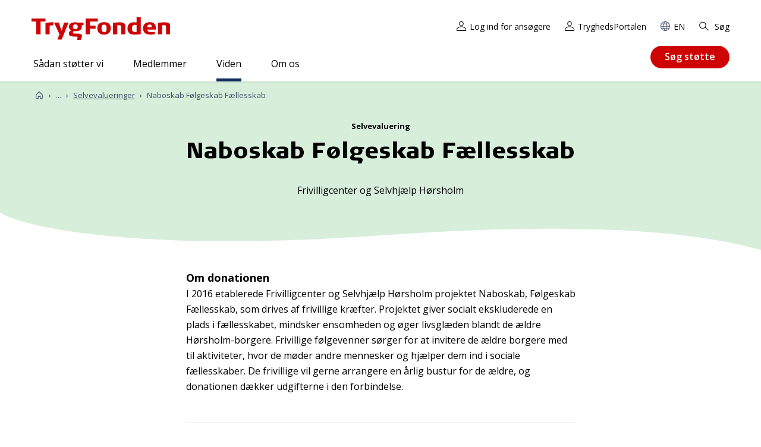

--- FILE ---
content_type: text/html; charset=utf-8
request_url: https://tryghed.dk/viden/evalueringer/naboskab-foelgeskab-faellesskab-33573
body_size: 13191
content:
<!DOCTYPE html>
<html lang="da">
<head>
    <meta charset="utf-8">
    <meta http-equiv="X-UA-Compatible" content="IE=edge">
    <meta name="viewport" content="width=device-width, initial-scale=1" />
    <link rel="preconnect" href="https://fonts.gstatic.com" crossorigin="anonymous" />
    <link rel="preconnect" href="https://fonts.googleapis.com" crossorigin="anonymous" />

    <link href="/fe/assets/js/chunk-vendors.ce1636a175d6ee51565e.js" rel="preload" as="script" crossorigin="anonymous" integrity="sha256-eWlz1bluQuFrF1svU5f8fXzHwKiUH5lg5JrXJgoLiK8= sha384-pNH1m0VSG1L+3hcWotI3GwxZWEkQGxhj60n7C2VpW66QbOq7CUDyiTPCPQvUEqZf" />
    <link href="/fe/assets/js/chunk-common.ce1636a175d6ee51565e.js" rel="preload" as="script" crossorigin="anonymous" integrity="sha256-K30mIIow2/NpNBlUULpkgKJEGRIIkfOZL2JGTNjWEzI= sha384-RyqWUuVxfC9yYcYteycIo5IOXfO9NqYOQ+wg3bV2a6XdrbQsca8tNrrY46A8yn0R" />
    <link href="/fe/assets/js/articlepage.ce1636a175d6ee51565e.js" rel="preload" as="script" crossorigin="anonymous" integrity="sha256-Ns5/oytmrwlkkJ73YBECcl/hiuJxXahJ9www0ZRJiL0= sha384-iFqD2Koc9+kIQCUj3x14TvH/oD+nPS80JS2V78eo0L65ZXwchGgw2dOSC4kVv5Z6" />
    <link href="/fe/assets/css/chunk-vendors.ce1636a175d6ee51565e.css" rel="preload" as="style" integrity="sha256-51+qcwSYBATKIfk1krLBo6C81563d/rtMsrGsd1mFbs= sha384-pDGYmWIDtuoTMUb8naWXKXaoMvUe5j0IzG8TI+7vPtNnlpTISY3hpj0TfPZHBy+s" />
    <link href="/fe/assets/css/chunk-common.ce1636a175d6ee51565e.css" rel="preload" as="style" integrity="sha256-B8fusiaA4jeVrHK8Kffc+n/jJTqdgIsibvedaSus3qQ= sha384-3TPCMsthVXL3SCkfKj38HSdNrLqCkBhkC9ifLdAdJYyHVACOtMg+zD49udeD9kC5" />
    <link href="/fe/assets/css/articlepage.ce1636a175d6ee51565e.css" rel="preload" as="style" integrity="sha256-s4Q5M/XMh+GlBkK/FkD2Jiv7EXtGNNa4vxczHZK0hGc= sha384-r7lZuC9ZfHgbLNiAwovBdGuZCMZdBE2+Ab4TPw1+46lR8bMQUDQIx8R7IwBG2gSg" />
    <link href="/fe/assets/fonts/TRYGColumn-Black.woff2" rel="preload" as="font" type="font/woff2" crossorigin />
    <link href="/fe/assets/fonts/TRYGColumn-Book.woff2" rel="preload" as="font" type="font/woff2" crossorigin />
<!--[if IE]><link rel="icon" href="/fe/assets/favicon.ico"><![endif]-->
<link rel="apple-touch-icon" sizes="180x180" href="/fe/img/icons/apple-touch-icon.png">
<link rel="icon" type="image/png" sizes="32x32" href="/fe/img/icons/favicon-32x32.png">
<link rel="icon" type="image/png" sizes="16x16" href="/fe/img/icons/favicon-16x16.png">
<link rel="mask-icon" href="/fe/img/icons/safari-pinned-tab.svg" color="#de0000">
<meta name="msapplication-TileColor" content="#de0000">
<meta name="theme-color" content="#ffffff">    <link rel="stylesheet" type="text/css" href="/fe/assets/css/chunk-vendors.ce1636a175d6ee51565e.css" integrity="sha256-51+qcwSYBATKIfk1krLBo6C81563d/rtMsrGsd1mFbs= sha384-pDGYmWIDtuoTMUb8naWXKXaoMvUe5j0IzG8TI+7vPtNnlpTISY3hpj0TfPZHBy+s" />
    <link rel="stylesheet" type="text/css" href="/fe/assets/css/chunk-common.ce1636a175d6ee51565e.css" integrity="sha256-B8fusiaA4jeVrHK8Kffc+n/jJTqdgIsibvedaSus3qQ= sha384-3TPCMsthVXL3SCkfKj38HSdNrLqCkBhkC9ifLdAdJYyHVACOtMg+zD49udeD9kC5" />
    <link rel="stylesheet" type="text/css" href="/fe/assets/css/articlepage.ce1636a175d6ee51565e.css" integrity="sha256-s4Q5M/XMh+GlBkK/FkD2Jiv7EXtGNNa4vxczHZK0hGc= sha384-r7lZuC9ZfHgbLNiAwovBdGuZCMZdBE2+Ab4TPw1+46lR8bMQUDQIx8R7IwBG2gSg" />
<link rel="manifest" href="/fe/img/icons/site.webmanifest">

<script id="CookieConsent" src="https://policy.app.cookieinformation.com/uc.js" data-culture="DA" type="text/javascript"></script>

<title>Naboskab F&#248;lgeskab F&#230;llesskab - tryghed.dk</title>
<meta name="description" content="Frivilligcenter og Selvhj&#230;lp H&#248;rsholm" />
<meta name="keywords" content="" />

<meta property="og:title" content="Naboskab F&#248;lgeskab F&#230;llesskab" />
<meta property="og:image" content="https://tryghed.dk/-/media/tryghed/assets/social/logo_tryghedsgruppen_rgb_290x200px.png" />
<meta property="og:url" content="https://tryghed.dk/viden/evalueringer/naboskab-foelgeskab-faellesskab-33573" />
<meta property="og:description" content="Frivilligcenter og Selvhj&#230;lp H&#248;rsholm" />
<meta property="og:type" content="article" />

    <meta property="article:published_time" content="2020-11-09" />
    <meta property="article:modified_time" content="2025-02-27" />
    <meta property="article:section" content="" />

<link rel="canonical" href="https://tryghed.dk/viden/evalueringer/naboskab-foelgeskab-faellesskab-33573" />

    <meta name="robots" content="index, follow" />


<!-- Google Tag Manager -->
<script>(function(w,d,s,l,i){w[l]=w[l]||[];w[l].push({'gtm.start':
new Date().getTime(),event:'gtm.js'});var f=d.getElementsByTagName(s)[0],
j=d.createElement(s),dl=l!='dataLayer'?'&l='+l:'';j.async=true;j.src=
'https://www.googletagmanager.com/gtm.js?id='+i+dl;f.parentNode.insertBefore(j,f);
})(window,document,'script','dataLayer','GTM-ND5HWK6');</script>
<!-- End Google Tag Manager -->
<script type="text/javascript" src="" data-consent-src="https://www.youtube.com/iframe_api" data-category-consent="cookie_cat_statistic"></script>
</head>

<body class="t-general t-adults">
    <div class="c-skip-links">
        <a href="#main">Gå til indhold</a>
        <a href="#nav">Gå til navigation</a>
        <a href="#footer">Gå til sidefod</a>
    </div>
<noscript>
    <iframe src="https://www.googletagmanager.com/ns.html?id=GTM-ND5HWK6"
    height="0" width="0" style="display:none;visibility:hidden"></iframe>
</noscript>
<div class="o-layout"
     id="page">
<header class="c-header">
    
    <div class="c-header__inner">
        <div class="c-header__content">
            


<a href="/" class="c-logo">
            <img src="/fe/img/logos/logo-trygfonden.svg" alt="TrygFonden" class="c-logo__two">
</a>
            

<div class="c-nav-support">
    <ul class="c-nav-support__list">
    <li class="c-nav-support__item">
<a href="https://tryghed.dk/login" class="c-nav-support__link" ><svg xmlns="http://www.w3.org/2000/svg" class=" c-svg-icon c-svg-icon--login" width="30" height="30"><use xlink:href="/fe/img/icons.58262f10.svg#login" xmlns:xlink="http://www.w3.org/1999/xlink"></use></svg>Log ind for ans&#248;gere</a>
    </li>
    <li class="c-nav-support__item">
<a href="https://tryghedsgruppen.sharepoint.com/sites/Tryghedsportalen" class="c-nav-support__link" target="_blank" rel="noopener noreferrer" ><svg xmlns="http://www.w3.org/2000/svg" class=" c-svg-icon c-svg-icon--login" width="30" height="30"><use xlink:href="/fe/img/icons.58262f10.svg#login" xmlns:xlink="http://www.w3.org/1999/xlink"></use></svg>TryghedsPortalen</a>
    </li>
    <li class="c-nav-support__item">
<a href="https://tryghed.dk/om-os/about-tryghedsgruppen" class="c-nav-support__link" ><svg xmlns="http://www.w3.org/2000/svg" class=" c-svg-icon c-svg-icon--globe" width="30" height="30"><use xlink:href="/fe/img/icons.58262f10.svg#globe" xmlns:xlink="http://www.w3.org/1999/xlink"></use></svg>EN</a>
    </li>
    <li class="c-nav-support__item">
            <c-nav-support-search target="" text="S&#248;g" url="https://tryghed.dk/sogeresultater">
                <a href="https://tryghed.dk/sogeresultater" class="c-nav-support__link" ><svg xmlns="http://www.w3.org/2000/svg" class=" c-svg-icon c-svg-icon--search" width="30" height="30"><use xlink:href="/fe/img/icons.58262f10.svg#search" xmlns:xlink="http://www.w3.org/1999/xlink"></use></svg>S&#248;g</a>
            </c-nav-support-search>

    </li>
    </ul>
</div>

            <c-search-global text="S&#248;g"></c-search-global>


            <nav class="c-nav" id="nav" aria-label="Hovednavigation">
                <c-navigation-primary>
                    <div class="c-nav__content">
                        

<ul class="c-nav__list">
        <li class="c-nav__item">
                <c-navigation-sub-list :level="1">
                    <a class="c-nav__link" href="https://tryghed.dk/saadan-stoetter-vi">S&#229;dan st&#248;tter vi</a>
                    <div class="c-nav-sub__wrapper" tabindex="0">
                        <div class="c-nav-sub__container">


<ul class="c-nav-sub__list">
        <li class="c-nav-sub__item">
                <c-navigation-sub-list :level="2">
                    <a class="c-nav-sub__link" href="https://tryghed.dk/saadan-stoetter-vi/trygfondens-maal">TrygFondens m&#229;l</a>


<ul class="c-nav-sub__list">
        <li class="c-nav-sub__item">
                <c-navigation-sub-list :level="3">
                    <a class="c-nav-sub__link" href="https://tryghed.dk/saadan-stoetter-vi/trygfondens-maal/boern-og-unge">B&#248;rn og unge</a>


<ul class="c-nav-sub__list">
        <li class="c-nav-sub__item">
                <a class="c-nav-sub__link" href="https://tryghed.dk/saadan-stoetter-vi/trygfondens-maal/boern-og-unge/klar-til-livet">Klar til livet</a>
        </li>
        <li class="c-nav-sub__item">
                <a class="c-nav-sub__link" href="https://tryghed.dk/saadan-stoetter-vi/trygfondens-maal/boern-og-unge/parat-til-uddannelse">Parat til uddannelse</a>
        </li>
        <li class="c-nav-sub__item">
                <a class="c-nav-sub__link" href="https://tryghed.dk/saadan-stoetter-vi/trygfondens-maal/boern-og-unge/alle-med-fra-start">Alle med fra start</a>
        </li>
</ul>
                </c-navigation-sub-list>
        </li>
        <li class="c-nav-sub__item">
                <c-navigation-sub-list :level="3">
                    <a class="c-nav-sub__link" href="https://tryghed.dk/saadan-stoetter-vi/trygfondens-maal/voksne">Voksne</a>


<ul class="c-nav-sub__list">
        <li class="c-nav-sub__item">
                <a class="c-nav-sub__link" href="https://tryghed.dk/saadan-stoetter-vi/trygfondens-maal/voksne/sundere-liv">Sundere liv</a>
        </li>
        <li class="c-nav-sub__item">
                <a class="c-nav-sub__link" href="https://tryghed.dk/saadan-stoetter-vi/trygfondens-maal/voksne/tryghed-i-arbejdslivet">Tryghed i arbejdslivet</a>
        </li>
        <li class="c-nav-sub__item">
                <a class="c-nav-sub__link" href="https://tryghed.dk/saadan-stoetter-vi/trygfondens-maal/voksne/faellesskaber-for-alle">F&#230;llesskaber for alle</a>
        </li>
</ul>
                </c-navigation-sub-list>
        </li>
        <li class="c-nav-sub__item">
                <c-navigation-sub-list :level="3">
                    <a class="c-nav-sub__link" href="https://tryghed.dk/saadan-stoetter-vi/trygfondens-maal/aeldre">&#198;ldre</a>


<ul class="c-nav-sub__list">
        <li class="c-nav-sub__item">
                <a class="c-nav-sub__link" href="https://tryghed.dk/saadan-stoetter-vi/trygfondens-maal/aeldre/flere-gode-leveaar">Flere gode leve&#229;r</a>
        </li>
        <li class="c-nav-sub__item">
                <a class="c-nav-sub__link" href="https://tryghed.dk/saadan-stoetter-vi/trygfondens-maal/aeldre/et-godt-liv-som-paaroerende">Et godt liv som p&#229;r&#248;rende</a>
        </li>
        <li class="c-nav-sub__item">
                <a class="c-nav-sub__link" href="https://tryghed.dk/saadan-stoetter-vi/trygfondens-maal/aeldre/alle-aeldre-med">Alle &#230;ldre med</a>
        </li>
</ul>
                </c-navigation-sub-list>
        </li>
        <li class="c-nav-sub__item">
                <c-navigation-sub-list :level="3">
                    <a class="c-nav-sub__link" href="https://tryghed.dk/saadan-stoetter-vi/trygfondens-maal/tryghed-i-hverdagen">Tryghed i hverdagen</a>


<ul class="c-nav-sub__list">
        <li class="c-nav-sub__item">
                <a class="c-nav-sub__link" href="https://tryghed.dk/saadan-stoetter-vi/trygfondens-maal/tryghed-i-hverdagen/hjertestart">Hjertestart</a>
        </li>
        <li class="c-nav-sub__item">
                <a class="c-nav-sub__link" href="https://tryghed.dk/saadan-stoetter-vi/trygfondens-maal/tryghed-i-hverdagen/reager-paa-stroke">Reager p&#229; stroke</a>
        </li>
        <li class="c-nav-sub__item">
                <a class="c-nav-sub__link" href="https://tryghed.dk/saadan-stoetter-vi/trygfondens-maal/tryghed-i-hverdagen/respekt-for-vand">Respekt for vand</a>
        </li>
        <li class="c-nav-sub__item">
                <a class="c-nav-sub__link" href="https://tryghed.dk/saadan-stoetter-vi/trygfondens-maal/tryghed-i-hverdagen/forebyg-indbrud">Forebyg indbrud</a>
        </li>
        <li class="c-nav-sub__item">
                <a class="c-nav-sub__link" href="https://tryghed.dk/saadan-stoetter-vi/trygfondens-maal/tryghed-i-hverdagen/digital-tryghed">Digital tryghed</a>
        </li>
</ul>
                </c-navigation-sub-list>
        </li>
        <li class="c-nav-sub__item">
                <c-navigation-sub-list :level="3">
                    <a class="c-nav-sub__link" href="https://tryghed.dk/saadan-stoetter-vi/trygfondens-maal/staerke-rammer-for-tryghed">St&#230;rke rammer for tryghed</a>


<ul class="c-nav-sub__list">
        <li class="c-nav-sub__item">
                <a class="c-nav-sub__link" href="https://tryghed.dk/saadan-stoetter-vi/trygfondens-maal/staerke-rammer-for-tryghed/styrk-deltagelsen-i-civilsamfundet">Styrk civilsamfund, debat og demokrati</a>
        </li>
        <li class="c-nav-sub__item">
                <a class="c-nav-sub__link" href="https://tryghed.dk/saadan-stoetter-vi/trygfondens-maal/staerke-rammer-for-tryghed/tryghed-paa-dagsordenen">Tryghed p&#229; dagsordenen</a>
        </li>
</ul>
                </c-navigation-sub-list>
        </li>
</ul>
                </c-navigation-sub-list>
        </li>
        <li class="c-nav-sub__item">
                <c-navigation-sub-list :level="2">
                    <a class="c-nav-sub__link" href="https://tryghed.dk/saadan-stoetter-vi/det-stoetter-vi">Det st&#248;tter vi</a>


<ul class="c-nav-sub__list">
        <li class="c-nav-sub__item">
                <a class="c-nav-sub__link" href="https://tryghed.dk/saadan-stoetter-vi/det-stoetter-vi/projekter">Projekter</a>
        </li>
        <li class="c-nav-sub__item">
                <c-navigation-sub-list :level="3">
                    <a class="c-nav-sub__link" href="https://tryghed.dk/saadan-stoetter-vi/det-stoetter-vi/forskning">Forskning</a>


<ul class="c-nav-sub__list">
        <li class="c-nav-sub__item">
                <a class="c-nav-sub__link" href="https://tryghed.dk/saadan-stoetter-vi/det-stoetter-vi/forskning/ekstern-fagfaellebedoemmelse">Ekstern fagf&#230;llebed&#248;mmelse</a>
        </li>
        <li class="c-nav-sub__item">
                <a class="c-nav-sub__link" href="https://tryghed.dk/saadan-stoetter-vi/det-stoetter-vi/forskning/formelle-krav-til-forskningsansoegning">Formelle krav til forskning</a>
        </li>
        <li class="c-nav-sub__item">
                <a class="c-nav-sub__link" href="https://tryghed.dk/saadan-stoetter-vi/det-stoetter-vi/forskning/involvering-af-brugere-og-praktikere">Involvering af brugere og praktikere</a>
        </li>
        <li class="c-nav-sub__item">
                <a class="c-nav-sub__link" href="https://tryghed.dk/saadan-stoetter-vi/det-stoetter-vi/forskning/klar-til-fagfaellebedoemmelse">Klar til fagf&#230;llebed&#248;mmelse?</a>
        </li>
        <li class="c-nav-sub__item">
                <a class="c-nav-sub__link" href="https://tryghed.dk/saadan-stoetter-vi/det-stoetter-vi/forskning/trygfondens-raadgivende-forskningsudvalg">TrygFondens R&#229;dgivende Forskningsudvalg</a>
        </li>
</ul>
                </c-navigation-sub-list>
        </li>
        <li class="c-nav-sub__item">
                <a class="c-nav-sub__link" href="https://tryghed.dk/saadan-stoetter-vi/det-stoetter-vi/udstyr">Udstyr</a>
        </li>
        <li class="c-nav-sub__item">
                <a class="c-nav-sub__link" href="https://tryghed.dk/saadan-stoetter-vi/det-stoetter-vi/kurser">Kurser</a>
        </li>
        <li class="c-nav-sub__item">
                <a class="c-nav-sub__link" href="https://tryghed.dk/saadan-stoetter-vi/det-stoetter-vi/saerpuljer">S&#230;rpuljer</a>
        </li>
</ul>
                </c-navigation-sub-list>
        </li>
        <li class="c-nav-sub__item">
                <a class="c-nav-sub__link" href="https://tryghed.dk/saadan-stoetter-vi/skriv-en-god-ansoegning">Skriv en god ans&#248;gning</a>
        </li>
        <li class="c-nav-sub__item">
                <a class="c-nav-sub__link" href="https://tryghed.dk/saadan-stoetter-vi/projekter-og-donationer">Projekter og donationer</a>
        </li>
        <li class="c-nav-sub__item">
                <a class="c-nav-sub__link" href="https://tryghed.dk/saadan-stoetter-vi/ansoegningsfrister-og--forloeb">Ans&#248;gningsfrister og -forl&#248;b</a>
        </li>
</ul>
                            
                            <div class="c-nav-sub__level-2"></div>
                            <div class="c-nav-sub__level-3"></div>
                        </div>
                    </div>
                </c-navigation-sub-list>
        </li>
        <li class="c-nav__item">
                <c-navigation-sub-list :level="1">
                    <a class="c-nav__link" href="https://tryghed.dk/medlemmer">Medlemmer</a>
                    <div class="c-nav-sub__wrapper" tabindex="0">
                        <div class="c-nav-sub__container">


<ul class="c-nav-sub__list">
        <li class="c-nav-sub__item">
                <c-navigation-sub-list :level="2">
                    <a class="c-nav-sub__link" href="https://tryghed.dk/medlemmer/medlemmer-kan-faa-indflydelse">Medlemmer kan f&#229; indflydelse</a>


<ul class="c-nav-sub__list">
        <li class="c-nav-sub__item">
                <a class="c-nav-sub__link" href="https://tryghed.dk/medlemmer/medlemmer-kan-faa-indflydelse/saadan-kan-du-stemme">S&#229;dan kan du stemme</a>
        </li>
        <li class="c-nav-sub__item">
                <a class="c-nav-sub__link" href="https://tryghed.dk/medlemmer/medlemmer-kan-faa-indflydelse/saadan-arbejder-repraesentanterne">S&#229;dan arbejder repr&#230;sentanterne</a>
        </li>
        <li class="c-nav-sub__item">
                <c-navigation-sub-list :level="3">
                    <a class="c-nav-sub__link" href="https://tryghed.dk/medlemmer/medlemmer-kan-faa-indflydelse/saadan-bliver-du-repraesentant">S&#229;dan bliver du repr&#230;sentant</a>


<ul class="c-nav-sub__list">
        <li class="c-nav-sub__item">
                <a class="c-nav-sub__link" href="https://tryghed.dk/medlemmer/medlemmer-kan-faa-indflydelse/saadan-bliver-du-repraesentant/kandidatpraesentation">Kandidatpr&#230;sentation</a>
        </li>
        <li class="c-nav-sub__item">
                <a class="c-nav-sub__link" href="https://tryghed.dk/medlemmer/medlemmer-kan-faa-indflydelse/saadan-bliver-du-repraesentant/saadan-kan-vi-hjaelpe-dig">S&#229;dan kan vi hj&#230;lpe dig</a>
        </li>
        <li class="c-nav-sub__item">
                <a class="c-nav-sub__link" href="https://tryghed.dk/medlemmer/medlemmer-kan-faa-indflydelse/saadan-bliver-du-repraesentant/faa-inspiration-til-dit-kandidatur">F&#229; inspiration til dit kandidatur</a>
        </li>
        <li class="c-nav-sub__item">
                <a class="c-nav-sub__link" href="https://tryghed.dk/medlemmer/medlemmer-kan-faa-indflydelse/saadan-bliver-du-repraesentant/infomoede-kandidater">Informationsm&#248;de for kandidater</a>
        </li>
</ul>
                </c-navigation-sub-list>
        </li>
        <li class="c-nav-sub__item">
                <a class="c-nav-sub__link" href="https://tryghed.dk/medlemmer/medlemmer-kan-faa-indflydelse/valg">Stil op til valget i Region Sj&#230;lland</a>
        </li>
</ul>
                </c-navigation-sub-list>
        </li>
        <li class="c-nav-sub__item">
                <c-navigation-sub-list :level="2">
                    <a class="c-nav-sub__link" href="https://tryghed.dk/medlemmer/medlemmer-kan-faa-bonus">Medlemmer kan f&#229; bonus</a>


<ul class="c-nav-sub__list">
        <li class="c-nav-sub__item">
                <a class="c-nav-sub__link" href="https://tryghed.dk/medlemmer/medlemmer-kan-faa-bonus/faa-svar-paa-dine-bonus-sporgsmaal">F&#229; svar p&#229; dine bonus-sp&#248;rgsm&#229;l</a>
        </li>
        <li class="c-nav-sub__item">
                <a class="c-nav-sub__link" href="https://tryghed.dk/medlemmer/medlemmer-kan-faa-bonus/bonus-forudsaetninger">Bonusforuds&#230;tninger</a>
        </li>
</ul>
                </c-navigation-sub-list>
        </li>
        <li class="c-nav-sub__item">
                <a class="c-nav-sub__link" href="https://tryghed.dk/medlemmer/medlemsaktiviteter">Aktiviteter for vores medlemmer</a>
        </li>
</ul>
                            
                            <div class="c-nav-sub__level-2"></div>
                            <div class="c-nav-sub__level-3"></div>
                        </div>
                    </div>
                </c-navigation-sub-list>
        </li>
        <li class="c-nav__item c-nav__item--parent">
                <c-navigation-sub-list :level="1" is-ancestor="is-ancestor">
                    <a class="c-nav__link" href="https://tryghed.dk/viden">Viden</a>
                    <div class="c-nav-sub__wrapper" tabindex="0">
                        <div class="c-nav-sub__container">


<ul class="c-nav-sub__list">
        <li class="c-nav-sub__item">
                <a class="c-nav-sub__link" href="https://tryghed.dk/viden/nyheder">Nyheder</a>
        </li>
        <li class="c-nav-sub__item">
                <a class="c-nav-sub__link" href="https://tryghed.dk/viden/tryghedsmaalinger">Tryghedsm&#229;linger</a>
        </li>
        <li class="c-nav-sub__item">
                <a class="c-nav-sub__link" href="https://tryghed.dk/viden/publikationer">Publikationer</a>
        </li>
        <li class="c-nav-sub__item">
                <a class="c-nav-sub__link" href="https://tryghed.dk/viden/apps">Apps</a>
        </li>
        <li class="c-nav-sub__item c-nav-sub__item--parent">
                <a class="c-nav-sub__link" href="https://tryghed.dk/viden/evalueringer">Selvevalueringer</a>
        </li>
</ul>
                            
                            <div class="c-nav-sub__level-2"></div>
                            <div class="c-nav-sub__level-3"></div>
                        </div>
                    </div>
                </c-navigation-sub-list>
        </li>
        <li class="c-nav__item">
                <c-navigation-sub-list :level="1">
                    <a class="c-nav__link" href="https://tryghed.dk/om-os">Om os</a>
                    <div class="c-nav-sub__wrapper" tabindex="0">
                        <div class="c-nav-sub__container">


<ul class="c-nav-sub__list">
        <li class="c-nav-sub__item">
                <c-navigation-sub-list :level="2">
                    <a class="c-nav-sub__link" href="https://tryghed.dk/om-os/vision-og-strategi">Vision og strategi</a>


<ul class="c-nav-sub__list">
        <li class="c-nav-sub__item">
                <a class="c-nav-sub__link" href="https://tryghed.dk/om-os/vision-og-strategi/tryg-familien">Tryg-familien</a>
        </li>
        <li class="c-nav-sub__item">
                <a class="c-nav-sub__link" href="https://tryghed.dk/om-os/vision-og-strategi/vores-historie-nd">Vores historie</a>
        </li>
</ul>
                </c-navigation-sub-list>
        </li>
        <li class="c-nav-sub__item">
                <c-navigation-sub-list :level="2">
                    <a class="c-nav-sub__link" href="https://tryghed.dk/om-os/saadan-arbejder-vi">S&#229;dan arbejder vi</a>


<ul class="c-nav-sub__list">
        <li class="c-nav-sub__item">
                <c-navigation-sub-list :level="3">
                    <a class="c-nav-sub__link" href="https://tryghed.dk/om-os/saadan-arbejder-vi/selskabsforhold">Selskabsforhold</a>


<ul class="c-nav-sub__list">
        <li class="c-nav-sub__item">
                <a class="c-nav-sub__link" href="https://tryghed.dk/om-os/saadan-arbejder-vi/selskabsforhold/vedtaegter">Vedt&#230;gter</a>
        </li>
        <li class="c-nav-sub__item">
                <a class="c-nav-sub__link" href="https://tryghed.dk/om-os/saadan-arbejder-vi/selskabsforhold/god-selskabsledelse">God selskabsledelse</a>
        </li>
        <li class="c-nav-sub__item">
                <a class="c-nav-sub__link" href="https://tryghed.dk/om-os/saadan-arbejder-vi/selskabsforhold/aabenhedspolitik">&#197;benhedspolitik</a>
        </li>
        <li class="c-nav-sub__item">
                <a class="c-nav-sub__link" href="https://tryghed.dk/om-os/saadan-arbejder-vi/selskabsforhold/politik-for-kompetencer-og-mangfoldighed">Politik for kompetencer og mangfoldighed i bestyrelsen</a>
        </li>
        <li class="c-nav-sub__item">
                <a class="c-nav-sub__link" href="https://tryghed.dk/om-os/saadan-arbejder-vi/selskabsforhold/honorar--og-loenpolitik">Honorar- og l&#248;npolitik</a>
        </li>
        <li class="c-nav-sub__item">
                <a class="c-nav-sub__link" href="https://tryghed.dk/om-os/saadan-arbejder-vi/selskabsforhold/baeredygtighed-og-esg">B&#230;redygtighed og ESG</a>
        </li>
        <li class="c-nav-sub__item">
                <a class="c-nav-sub__link" href="https://tryghed.dk/om-os/saadan-arbejder-vi/selskabsforhold/whistleblower-ordning">Whistleblower-ordning</a>
        </li>
</ul>
                </c-navigation-sub-list>
        </li>
        <li class="c-nav-sub__item">
                <c-navigation-sub-list :level="3">
                    <a class="c-nav-sub__link" href="https://tryghed.dk/om-os/saadan-arbejder-vi/rammer-for-demokrati-og-medlemmer">Rammer for demokrati og medlemmer</a>


<ul class="c-nav-sub__list">
        <li class="c-nav-sub__item">
                <a class="c-nav-sub__link" href="https://tryghed.dk/om-os/saadan-arbejder-vi/rammer-for-demokrati-og-medlemmer/medlemsstrategi">Vores medlemsstrategi</a>
        </li>
        <li class="c-nav-sub__item">
                <a class="c-nav-sub__link" href="https://tryghed.dk/om-os/saadan-arbejder-vi/rammer-for-demokrati-og-medlemmer/valgregulativ">Valgregulativ</a>
        </li>
        <li class="c-nav-sub__item">
                <a class="c-nav-sub__link" href="https://tryghed.dk/om-os/saadan-arbejder-vi/rammer-for-demokrati-og-medlemmer/opstillingskriterier">Opstillingskriterier</a>
        </li>
        <li class="c-nav-sub__item">
                <a class="c-nav-sub__link" href="https://tryghed.dk/om-os/saadan-arbejder-vi/rammer-for-demokrati-og-medlemmer/et-fair-valg-for-alle">Et fair valg for alle</a>
        </li>
</ul>
                </c-navigation-sub-list>
        </li>
        <li class="c-nav-sub__item">
                <c-navigation-sub-list :level="3">
                    <a class="c-nav-sub__link" href="https://tryghed.dk/om-os/saadan-arbejder-vi/rammer-for-oekonomi">Rammer for &#248;konomi</a>


<ul class="c-nav-sub__list">
        <li class="c-nav-sub__item">
                <a class="c-nav-sub__link" href="https://tryghed.dk/om-os/saadan-arbejder-vi/rammer-for-oekonomi/investeringsstrategi">Investeringsstrategi</a>
        </li>
        <li class="c-nav-sub__item">
                <a class="c-nav-sub__link" href="https://tryghed.dk/om-os/saadan-arbejder-vi/rammer-for-oekonomi/etiske-retningslinjer">Etiske retningslinjer for investeringer</a>
        </li>
        <li class="c-nav-sub__item">
                <a class="c-nav-sub__link" href="https://tryghed.dk/om-os/saadan-arbejder-vi/rammer-for-oekonomi/samfundsansvar-i-vores-investeringer">Samfundsansvar i vores investeringer</a>
        </li>
        <li class="c-nav-sub__item">
                <a class="c-nav-sub__link" href="https://tryghed.dk/om-os/saadan-arbejder-vi/rammer-for-oekonomi/ejerskabspolitik">Vores ejerskabspolitik</a>
        </li>
</ul>
                </c-navigation-sub-list>
        </li>
        <li class="c-nav-sub__item">
                <c-navigation-sub-list :level="3">
                    <a class="c-nav-sub__link" href="https://tryghed.dk/om-os/saadan-arbejder-vi/rammer-for-trygfonden">Rammer for TrygFonden</a>


<ul class="c-nav-sub__list">
        <li class="c-nav-sub__item">
                <a class="c-nav-sub__link" href="https://tryghed.dk/om-os/saadan-arbejder-vi/rammer-for-trygfonden/trygfondens-strategi">TrygFondens strategi</a>
        </li>
        <li class="c-nav-sub__item">
                <a class="c-nav-sub__link" href="https://tryghed.dk/om-os/saadan-arbejder-vi/rammer-for-trygfonden/forskning-og-viden">Forskning og viden</a>
        </li>
        <li class="c-nav-sub__item">
                <a class="c-nav-sub__link" href="https://tryghed.dk/om-os/saadan-arbejder-vi/rammer-for-trygfonden/typer-af-projekter">Projekttyper</a>
        </li>
        <li class="c-nav-sub__item">
                <a class="c-nav-sub__link" href="https://tryghed.dk/om-os/saadan-arbejder-vi/rammer-for-trygfonden/forandringsteori">Forandringsteori</a>
        </li>
        <li class="c-nav-sub__item">
                <a class="c-nav-sub__link" href="https://tryghed.dk/om-os/saadan-arbejder-vi/rammer-for-trygfonden/bevillingsproces">Bevillingsproces</a>
        </li>
        <li class="c-nav-sub__item">
                <a class="c-nav-sub__link" href="https://tryghed.dk/om-os/saadan-arbejder-vi/rammer-for-trygfonden/strategiske-partnerskaber">Strategiske partnerskaber</a>
        </li>
</ul>
                </c-navigation-sub-list>
        </li>
        <li class="c-nav-sub__item">
                <a class="c-nav-sub__link" href="https://tryghed.dk/om-os/saadan-arbejder-vi/vores-politikker">Vores politikker og strategier</a>
        </li>
</ul>
                </c-navigation-sub-list>
        </li>
        <li class="c-nav-sub__item">
                <c-navigation-sub-list :level="2">
                    <a class="c-nav-sub__link" href="https://tryghed.dk/om-os/oekonomi-og-investeringer">&#216;konomi og investeringer</a>


<ul class="c-nav-sub__list">
        <li class="c-nav-sub__item">
                <a class="c-nav-sub__link" href="https://tryghed.dk/om-os/oekonomi-og-investeringer/tryg">Tryg</a>
        </li>
        <li class="c-nav-sub__item">
                <a class="c-nav-sub__link" href="https://tryghed.dk/om-os/oekonomi-og-investeringer/kapitalforvaltning">Kapitalforvaltning</a>
        </li>
        <li class="c-nav-sub__item">
                <a class="c-nav-sub__link" href="https://tryghed.dk/om-os/oekonomi-og-investeringer/tg-som-forsikringsholdingvirksomhed">TryghedsGruppen som forsikringsholdingvirksomhed</a>
        </li>
        <li class="c-nav-sub__item">
                <a class="c-nav-sub__link" href="https://tryghed.dk/om-os/oekonomi-og-investeringer/noegletal-og-aarsrapporter">N&#248;gletal og &#229;rsrapporter</a>
        </li>
        <li class="c-nav-sub__item">
                <a class="c-nav-sub__link" href="https://tryghed.dk/om-os/oekonomi-og-investeringer/tryghedsgruppens-aktieopkoebsprogram">TryghedsGruppens aktieopk&#248;bsprogram</a>
        </li>
</ul>
                </c-navigation-sub-list>
        </li>
        <li class="c-nav-sub__item">
                <c-navigation-sub-list :level="2">
                    <a class="c-nav-sub__link" href="https://tryghed.dk/om-os/moed-os">M&#248;d os</a>


<ul class="c-nav-sub__list">
        <li class="c-nav-sub__item">
                <c-navigation-sub-list :level="3">
                    <a class="c-nav-sub__link" href="https://tryghed.dk/om-os/moed-os/repraesentanter">Repr&#230;sentanter</a>


<ul class="c-nav-sub__list">
        <li class="c-nav-sub__item">
                <a class="c-nav-sub__link" href="https://tryghed.dk/om-os/moed-os/repraesentanter/region-hovedstaden">Region Hovedstaden</a>
        </li>
        <li class="c-nav-sub__item">
                <a class="c-nav-sub__link" href="https://tryghed.dk/om-os/moed-os/repraesentanter/region-sjaelland">Region Sj&#230;lland</a>
        </li>
        <li class="c-nav-sub__item">
                <a class="c-nav-sub__link" href="https://tryghed.dk/om-os/moed-os/repraesentanter/region-syddanmark">Region Syddanmark</a>
        </li>
        <li class="c-nav-sub__item">
                <a class="c-nav-sub__link" href="https://tryghed.dk/om-os/moed-os/repraesentanter/region-midtjylland">Region Midtjylland</a>
        </li>
        <li class="c-nav-sub__item">
                <a class="c-nav-sub__link" href="https://tryghed.dk/om-os/moed-os/repraesentanter/region-nordjylland">Region Nordjylland</a>
        </li>
</ul>
                </c-navigation-sub-list>
        </li>
        <li class="c-nav-sub__item">
                <a class="c-nav-sub__link" href="https://tryghed.dk/om-os/moed-os/bestyrelsen">Bestyrelse</a>
        </li>
        <li class="c-nav-sub__item">
                <a class="c-nav-sub__link" href="https://tryghed.dk/om-os/moed-os/medarbejdere">Direktion og medarbejdere</a>
        </li>
</ul>
                </c-navigation-sub-list>
        </li>
        <li class="c-nav-sub__item">
                <c-navigation-sub-list :level="2">
                    <a class="c-nav-sub__link" href="https://tryghed.dk/om-os/kommunikation-og-presse">Kommunikation og presse</a>


<ul class="c-nav-sub__list">
        <li class="c-nav-sub__item">
                <a class="c-nav-sub__link" href="https://tryghed.dk/om-os/kommunikation-og-presse/kommunikationsstrategi">Kommunikationsstrategi</a>
        </li>
        <li class="c-nav-sub__item">
                <a class="c-nav-sub__link" href="https://tryghed.dk/om-os/kommunikation-og-presse/presse">Presse</a>
        </li>
        <li class="c-nav-sub__item">
                <a class="c-nav-sub__link" href="https://tryghed.dk/om-os/kommunikation-og-presse/logoer-og-designguide">Logoer og designguide</a>
        </li>
        <li class="c-nav-sub__item">
                <a class="c-nav-sub__link" href="https://tryghed.dk/om-os/kommunikation-og-presse/ansvarligt-kampagnearbejde">Ansvarligt kampagnearbejde</a>
        </li>
</ul>
                </c-navigation-sub-list>
        </li>
        <li class="c-nav-sub__item">
                <a class="c-nav-sub__link" href="https://tryghed.dk/om-os/job-hos-os">Job hos os</a>
        </li>
</ul>
                            
                            <div class="c-nav-sub__level-2"></div>
                            <div class="c-nav-sub__level-3"></div>
                        </div>
                    </div>
                </c-navigation-sub-list>
        </li>
</ul>
                        

<ul class="c-nav__list c-nav__list--support">
    <li class="c-nav__item">
        <a href="https://tryghed.dk/login" class="c-nav__link" ><svg xmlns="http://www.w3.org/2000/svg" class=" c-svg-icon c-svg-icon--login" width="30" height="30"><use xlink:href="/fe/img/icons.58262f10.svg#login" xmlns:xlink="http://www.w3.org/1999/xlink"></use></svg>Log ind for ans&#248;gere</a>

    </li>
    <li class="c-nav__item">
        <a href="https://tryghedsgruppen.sharepoint.com/sites/Tryghedsportalen" class="c-nav__link" target="_blank" rel="noopener noreferrer" ><svg xmlns="http://www.w3.org/2000/svg" class=" c-svg-icon c-svg-icon--login" width="30" height="30"><use xlink:href="/fe/img/icons.58262f10.svg#login" xmlns:xlink="http://www.w3.org/1999/xlink"></use></svg>TryghedsPortalen</a>

    </li>
    <li class="c-nav__item">
        <a href="https://tryghed.dk/om-os/about-tryghedsgruppen" class="c-nav__link" ><svg xmlns="http://www.w3.org/2000/svg" class=" c-svg-icon c-svg-icon--globe" width="30" height="30"><use xlink:href="/fe/img/icons.58262f10.svg#globe" xmlns:xlink="http://www.w3.org/1999/xlink"></use></svg>EN</a>

    </li>
</ul>

                        
                                <div class="c-nav__spot">
            <h3 class="c-nav__spot-title">
                
            </h3>
            <a href="https://tryghed.dk/sog-stotte" class="c-button-link" target="">S&#248;g st&#248;tte</a>
        </div>

                    </div>
                </c-navigation-primary>
            </nav>
                    <a href="https://tryghed.dk/sog-stotte" class="c-header__cta c-button-link" target="">S&#248;g st&#248;tte</a>

        </div>
    </div>
    <div class="c-search-overlay">
    <div class="c-search-overlay__inner">
        <h2 class="c-search-overlay__title">Søg</h2>
        <form method="get" action="/Sogeresultater">
            <c-search-input id="search-overlay-input" name="q" placeholder="S&#248;geord" button-text="S&#248;g?"></c-search-input>
        </form>
    </div>
</div>

</header>


    
    <main class="o-container" id="main">
        

<c-breadcrumb :is-light="false">
    <nav class="c-breadcrumb c-breadcrumb--dark" aria-label="Breadcrumb">
        <ol class="c-breadcrumb__list">
                <li class="c-breadcrumb__item">
                    <a href="https://tryghed.dk/" class="c-breadcrumb__link">Forside</a>
                </li>
                <li class="c-breadcrumb__item">
                    <a href="https://tryghed.dk/viden" class="c-breadcrumb__link">Viden</a>
                </li>
                <li class="c-breadcrumb__item">
                    <a href="https://tryghed.dk/viden/evalueringer" class="c-breadcrumb__link">Selvevalueringer</a>
                </li>
                <li class="c-breadcrumb__item">
                    <a href="https://tryghed.dk/viden/evalueringer/naboskab-foelgeskab-faellesskab-33573" class="c-breadcrumb__link c-breadcrumb__link--current" aria-current="page">Naboskab F&#248;lgeskab F&#230;llesskab</a>
                </li>
        </ol>
    </nav>
</c-breadcrumb>

<script type="application/ld+json">
    {"@context":"https://schema.org","@type":"BreadcrumbList","itemListElement":[{"type":"ListItem","position":1,"name":"Forside","item":"https://tryghed.dk/"},{"type":"ListItem","position":2,"name":"Viden","item":"https://tryghed.dk/viden"},{"type":"ListItem","position":3,"name":"Selvevalueringer","item":"https://tryghed.dk/viden/evalueringer"},{"type":"ListItem","position":4,"name":"{DonationTitle}","item":"https://tryghed.dk/viden/evalueringer/"}]}
</script><div class="o-article">
    

<div class="c-top-simple c-top-simple--use-theme-light ">
    <p class="c-top-simple__tagline">Selvevaluering</p>
<h1 class="c-top-simple__title">Naboskab Følgeskab Fællesskab</h1>
    <div class="c-top-simple__intro">Frivilligcenter og Selvhjælp Hørsholm</div>

    
    
    <div class="c-svg-shape c-top-simple__shape"><svg xmlns="http://www.w3.org/2000/svg" class="c-svg-shape__svg c-svg-shape--article-simple"><use xlink:href="/fe/img/icons.58262f10.svg#article-simple" xmlns:xlink="http://www.w3.org/1999/xlink"></use></svg></div>

</div>

    
    <div class="o-article__main ">
        <div class="o-article__content">
            
            

<div class="o-richtext o-richtext--small-headings">
    <h2 class="h5">Om donationen</h2>
    I 2016 etablerede Frivilligcenter og Selvhj&#230;lp H&#248;rsholm projektet Naboskab, F&#248;lgeskab F&#230;llesskab, som drives af frivillige kr&#230;fter. Projektet giver socialt ekskluderede en plads i f&#230;llesskabet, mindsker ensomheden og &#248;ger livsgl&#230;den blandt de &#230;ldre H&#248;rsholm-borgere. Frivillige f&#248;lgevenner s&#248;rger for at invitere de &#230;ldre borgere med til aktiviteter, hvor de m&#248;der andre mennesker og hj&#230;lper dem ind i sociale f&#230;llesskaber. De frivillige vil gerne arrangere en &#229;rlig bustur for de &#230;ldre, og donationen d&#230;kker udgifterne i den forbindelse.
</div>

<div class="c-donation-summary">
    <div class="c-rep-map">
        <div class="c-rep-map__country c-rep-map__country--danmark"></div>
        <div class="c-rep-map__region c-rep-map__region--hovedstaden"></div>
    </div>

    <dl class="c-donation-summary__list">

        <dt>Region</dt>
        <dd>Hovedstaden</dd>

        <dt>Type</dt>
        <dd>Projekt</dd>

        <dt>Modtager</dt>
        <dd>Frivilligcenter og Selvhj&#230;lp H&#248;rsholm</dd>

        <dt>St&#248;ttet bel&#248;b</dt>
        <dd>16.370 kr., &#229;r 2020</dd>

        <dt>Delm&#229;l</dt>
        <dd>
                <a href="https://tryghed.dk/saadan-stoetter-vi/trygfondens-maal/voksne/faellesskaber-for-alle">F&#230;llesskaber for alle</a>
        </dd>
    </dl>
</div>

            
            
            


<div class="c-evaluation-feedback c-component c-component--full-width c-component--bg-grey">
    <h2 class="c-component__title">Donationsmodatagerens egen vurdering af effekten af donationen</h2>

    <div class="c-evaluation-feedback__cols">
        <div class="c-evaluation-feedback__col">
            <div class="c-target-group">
                <svg xmlns="http://www.w3.org/2000/svg" class="c-target-group__icon c-svg-icon c-svg-icon--group" width="30" height="30"><use xlink:href="/fe/img/icons.58262f10.svg#group" xmlns:xlink="http://www.w3.org/1999/xlink"></use></svg>
                <div class="c-target-group__content">
                    <div class="c-svg-shape c-target-group__shape"><svg xmlns="http://www.w3.org/2000/svg" class="c-svg-shape__svg c-svg-shape--g-void"><use xlink:href="/fe/img/icons.58262f10.svg#g-void" xmlns:xlink="http://www.w3.org/1999/xlink"></use></svg></div>
                    <h2 class="c-target-group__title">Målgruppen</h2>
                    <p class="c-target-group__name">&#198;ldre</p>
                </div>
            </div>
    <c-progressive class="c-evaluation-spot" component-name="EvaluationSpot">
        <div class="c-evaluation-spot">
            <header class="c-evaluation-spot__header" data-prog-name="iconName" data-prog-value="anchor">
                <svg xmlns="http://www.w3.org/2000/svg" class="c-evaluation-spot__icon c-svg-icon c-svg-icon--anchor" width="30" height="30"><use xlink:href="/fe/img/icons.58262f10.svg#anchor" xmlns:xlink="http://www.w3.org/1999/xlink"></use></svg>

                <h3 class="c-evaluation-spot__title" data-prog-name="title" data-prog-value="$innerHTML">Forankring</h3>
            </header>
            <p class="c-evaluation-spot__question" data-prog-name="question" data-prog-value="I hvor h&#248;j grad er I lykkedes med at forankre projektet?">
                I hvor h&#248;j grad er I lykkedes med at forankre projektet?
            </p>
            <div class="c-rating-result">
                <div class="c-rating-result__meter-wrap">
                    <meter data-prog-name="rating"
                           data-prog-value="10"
                           ref="meter"
                           class="c-rating-result__meter"
                           value="10"
                           min="0"
                           max="10"></meter>
                </div>
                <div class="c-rating-result__labels">
                    <span class="c-rating-result__label" data-prog-name="highRatingText" data-prog-value="$innerHTML">I meget h&#248;j grad</span>
                    <span class="c-rating-result__label" data-prog-name="lowRatingText" data-prog-value="$innerHTML">I meget ringe grad </span>
                </div>
            </div>
            <input type="hidden" data-prog-name="expandText" data-prog-value="Uddybende svar" />
            <div class="c-evaluation-spot__answer" data-prog-name="answer" data-prog-value="$innerHTML">
                Bl&#229; Time er fortsat i en ressource gruppe best&#229;ende frivillige. Ressource gruppen vil fortsat st&#229; for at planl&#230;gge og afvikle aktiviteter i Bl&#229; Time
            </div>

        </div>
    </c-progressive>
        </div>
        <div class="c-evaluation-feedback__col">

    <c-progressive class="c-evaluation-spot" component-name="EvaluationSpot">
        <div class="c-evaluation-spot">
            <header class="c-evaluation-spot__header" data-prog-name="iconName" data-prog-value="goal">
                <svg xmlns="http://www.w3.org/2000/svg" class="c-evaluation-spot__icon c-svg-icon c-svg-icon--goal" width="30" height="30"><use xlink:href="/fe/img/icons.58262f10.svg#goal" xmlns:xlink="http://www.w3.org/1999/xlink"></use></svg>

                <h3 class="c-evaluation-spot__title" data-prog-name="title" data-prog-value="$innerHTML">M&#229;l</h3>
            </header>
            <p class="c-evaluation-spot__question" data-prog-name="question" data-prog-value="I hvor h&#248;j grad blev m&#229;let med jeres projekt indfriet?">
                I hvor h&#248;j grad blev m&#229;let med jeres projekt indfriet?
            </p>
            <div class="c-rating-result">
                <div class="c-rating-result__meter-wrap">
                    <meter data-prog-name="rating"
                           data-prog-value="9"
                           ref="meter"
                           class="c-rating-result__meter"
                           value="9"
                           min="0"
                           max="10"></meter>
                </div>
                <div class="c-rating-result__labels">
                    <span class="c-rating-result__label" data-prog-name="highRatingText" data-prog-value="$innerHTML">I meget h&#248;j grad</span>
                    <span class="c-rating-result__label" data-prog-name="lowRatingText" data-prog-value="$innerHTML">I meget ringe grad </span>
                </div>
            </div>
            <input type="hidden" data-prog-name="expandText" data-prog-value="Uddybende svar" />
            <div class="c-evaluation-spot__answer" data-prog-name="answer" data-prog-value="$innerHTML">
                P&#229; grund af Corona var vi n&#248;dt til at skubbe projektet og justere lidt i forhold til den oprindelige plan. Men netop p&#229; grund af Corna var projektet ekstra vigtigt i forhold til at f&#229; gang i f&#230;llesskabet igen. Der er tale om en ret skr&#248;belig gruppe &#230;ldre som har haft det sv&#230;rt med at sidde ene isolerede hjemme under Corona. F&#230;llesskabet er vigtigere en nogensinde f&#248;r.

            </div>

        </div>
    </c-progressive>
    <c-progressive class="c-evaluation-spot" component-name="EvaluationSpot">
        <div class="c-evaluation-spot">
            <header class="c-evaluation-spot__header" data-prog-name="iconName" data-prog-value="path">
                <svg xmlns="http://www.w3.org/2000/svg" class="c-evaluation-spot__icon c-svg-icon c-svg-icon--path" width="30" height="30"><use xlink:href="/fe/img/icons.58262f10.svg#path" xmlns:xlink="http://www.w3.org/1999/xlink"></use></svg>

                <h3 class="c-evaluation-spot__title" data-prog-name="title" data-prog-value="$innerHTML">Aktiviteter</h3>
            </header>
            <p class="c-evaluation-spot__question" data-prog-name="question" data-prog-value="I hvor h&#248;j grad var de valgte aktiviteter de rigtige til at n&#229; jeres m&#229;l?">
                I hvor h&#248;j grad var de valgte aktiviteter de rigtige til at n&#229; jeres m&#229;l?
            </p>
            <div class="c-rating-result">
                <div class="c-rating-result__meter-wrap">
                    <meter data-prog-name="rating"
                           data-prog-value="10"
                           ref="meter"
                           class="c-rating-result__meter"
                           value="10"
                           min="0"
                           max="10"></meter>
                </div>
                <div class="c-rating-result__labels">
                    <span class="c-rating-result__label" data-prog-name="highRatingText" data-prog-value="$innerHTML">I meget h&#248;j grad</span>
                    <span class="c-rating-result__label" data-prog-name="lowRatingText" data-prog-value="$innerHTML">I meget ringe grad </span>
                </div>
            </div>
            <input type="hidden" data-prog-name="expandText" data-prog-value="Uddybende svar" />
            <div class="c-evaluation-spot__answer" data-prog-name="answer" data-prog-value="$innerHTML">
                Vi synes ikke at noget skulle have v&#230;re gjort anderledes. Alle som havde mulighed for det deltog. Tilfredsheden blandt deltagerne var stor og man kunne i h&#248;j grad m&#230;rke gl&#230;den ved f&#230;llesskabet.
P&#229; grund af Corona har vi kun kunne afvikle de to f&#248;rste turer i projektet.
d. 25. maj  blev turen til Niv&#229;g&#229;rd afviklet.
d. 28. juni blev turen til Blixenmuseet afviklet.
Den sidste tur er planlagt i oktober 2022, det er skubbet lidt af hensyn til ikke at f&#229; for stramt et program.
            </div>

        </div>
    </c-progressive>
        </div>

    </div>

</div>

            
                <div class="c-component c-component--full-width">
        <div class="c-spot">
            <div class="c-spot__image-wrapper o-image">

<img src="https://tryghed.dk/-/media/images/taxonomy/voksne/faelleskab-for-alle.svg?la=da&amp;w=315&amp;hash=87C363ABED79A8FB6524E812E5307018" class="c-spot__image" alt="" />            </div>
            <div class="c-spot__content">
                <p class="c-spot__tagline o-tagline">Delm&#229;l</p>
                <h2 class="c-spot__title">F&#230;llesskaber for alle</h2>
                <div class="c-spot__richtext o-richtext">Gode sociale relationer, oplevelsen af at h&oslash;re til og d&eacute;t at kunne v&aelig;re noget for andre er vigtigt for at f&oslash;le sig tilfreds med livet. Vi vil bidrage til, at alle voksne har mulighed for at tage del i f&aelig;llesskaber og f&aring; hj&aelig;lp og st&oslash;tte, hvis de er p&aring; vej ud af dem.<br />
<br />
<div>&nbsp;</div></div>
                    <a href="https://tryghed.dk/saadan-stoetter-vi/trygfondens-maal/voksne/faellesskaber-for-alle" class="c-link-icon"><svg xmlns="http://www.w3.org/2000/svg" class="c-link-icon__icon c-svg-icon c-svg-icon--chevron-right" width="30" height="30"><use xlink:href="/fe/img/icons.58262f10.svg#chevron-right" xmlns:xlink="http://www.w3.org/1999/xlink"></use></svg> Mere om vores fokusomr&#229;de F&#230;llesskaber for alle</a>
            </div>
        </div>
    </div>

            
        </div>
        <aside class="o-article__aside"
               aria-label="Understøttende indhold">
            
        </aside>
    </div>
    <aside class="c-related-content"
           aria-label="Relateret indhold">
        
    </aside>
</div>

    </main>

    <footer class="c-footer" id="footer">
    <div class="c-svg-shape c-footer__shape"><svg xmlns="http://www.w3.org/2000/svg" class="c-svg-shape__svg c-svg-shape--curve"><use xlink:href="/fe/img/icons.58262f10.svg#curve" xmlns:xlink="http://www.w3.org/1999/xlink"></use></svg></div>
    <div class="c-footer__content-width">
        <div class="c-svg-shape c-footer__g"><svg xmlns="http://www.w3.org/2000/svg" class="c-svg-shape__svg c-svg-shape--g"><use xlink:href="/fe/img/icons.58262f10.svg#g" xmlns:xlink="http://www.w3.org/1999/xlink"></use></svg></div>
    </div>
    <div class="c-footer__content">
        <div class="c-newsletter c-footer__component c-footer--pos-d">
  <h3 class="c-newsletter__heading">Tilmeld nyhedsbrev</h3>
            <p class="c-newsletter__text">De seneste nyheder om TrygFondens og TryghedsGruppens aktiviteter direkte i din indbakke.</p>
             <a class="c-newsletter__cta c-button-link" href="https://tryghed.dk/nyhedsbrev" target="">
          Tilmeld
 </a>
        </div>
        <div class="c-contacts c-footer__component c-footer--pos-a">
      <h3 class="c-contacts__heading">Kontakt</h3>
       <div class="c-contacts__contact">
     <h4 class="c-contacts__subheading">TrygFonden</h4>
  <address class="c-contacts__text">
       <a href="tel:45260800" class="c-contacts__number">
            <abbr title="Telefon">T:&nbsp;</abbr>45 26 08 00
     </a><br><a href="mailto:info@trygfonden.dk" class="c-contacts__email">info@trygfonden.dk</a>
              </address>
                </div>
       <div class="c-contacts__contact">
     <h4 class="c-contacts__subheading">TryghedsGruppen</h4>
  <address class="c-contacts__text">
       <a href="tel:45260826" class="c-contacts__number">
            <abbr title="Telefon">T:&nbsp;</abbr>45 26 08 26
     </a><br><a href="mailto:info@tryghedsgruppen.dk" class="c-contacts__email">info@tryghedsgruppen.dk</a>
              </address>
                </div>
  </div>
        <div class="c-address c-footer__component c-footer--pos-b">
       <h3 class="c-address__heading">Adresse</h3>
            <address class="c-address__text">
          Hummeltoftevej 49
           <br>2830 Virum <br>Denmark
            </address>
 <p class="c-address__text">
  <a href="https://goo.gl/maps/Wuo9Z3z4DkJuPQq99" rel="noreferrer" target="_blank">Vis vej hertil</a>
    </p>
        </div>
     <ul class="c-link-list c-footer__component c-footer--pos-f">
         <li class="c-link-list__item">
       <a href="https://tryghed.dk/om-os/fakturering" class="c-link-list__link" target="">Fakturering</a>
        </li>
         <li class="c-link-list__item">
       <a href="https://tryghed.dk/om-os/moed-os" class="c-link-list__link" target="">Kontakt os</a>
        </li>
         <li class="c-link-list__item">
       <a href="https://tryghed.dk/om-os/kommunikation-og-presse/presse" class="c-link-list__link" target="">Presse</a>
        </li>
    </ul>
        <ul class="c-link-list c-footer__component c-footer--pos-e">
         <li class="c-link-list__item">
       <a href="https://tryghed.dk/om-os/cookies" class="c-link-list__link" target="">Cookies</a>
               </li>
         <li class="c-link-list__item">
       <a href="https://tryghed.dk/om-os/persondatapolitik" class="c-link-list__link" target="">Persondata</a>
               </li>
         <li class="c-link-list__item">
       <a href="https://tryghed.dk/om-os/vilkaar" class="c-link-list__link" target="">Vilk&#229;r</a>
               </li>
 </ul>
        <div class="c-social c-footer__component c-footer--pos-c">
     <h3 class="c-social__heading">F&#248;lg os</h3>
            <h4 class="c-social__subheading">TryghedsGruppen</h4>
     <ul class="c-social__list">
              <li class="c-social__item" onclick="if(typeof window.dataLayer !== 'undefined') { window.dataLayer.push({ event: 'visit_social', type: 'Facebook' }); }">
                   <a href="https://www.facebook.com/tryghedsgruppensmba/" class="c-social__link" rel="noreferrer" target="_blank" aria-label="TryghedsGruppen Facebook">
           <span class="c-social__icon-wrap">
<svg xmlns="http://www.w3.org/2000/svg" class="c-social__icon c-svg-icon c-svg-icon--facebook" width="30" height="30"><use xlink:href="/fe/img/icons.58262f10.svg#facebook" xmlns:xlink="http://www.w3.org/1999/xlink"></use></svg>       </span>
    <span class="c-social__name">Facebook</span>
        </a>
               </li>
              <li class="c-social__item" onclick="if(typeof window.dataLayer !== 'undefined') { window.dataLayer.push({ event: 'visit_social', type: 'LinkedIn' }); }">
                   <a href="https://www.linkedin.com/company/tryghedsgruppen" class="c-social__link" rel="noreferrer" target="_blank" aria-label="TryghedsGruppen LinkedIn">
           <span class="c-social__icon-wrap">
<svg xmlns="http://www.w3.org/2000/svg" class="c-social__icon c-svg-icon c-svg-icon--linkedin" width="30" height="30"><use xlink:href="/fe/img/icons.58262f10.svg#linkedin" xmlns:xlink="http://www.w3.org/1999/xlink"></use></svg>       </span>
    <span class="c-social__name">LinkedIn</span>
        </a>
               </li>
            </ul>
            <h4 class="c-social__subheading">TrygFonden</h4>
     <ul class="c-social__list">
              <li class="c-social__item" onclick="if(typeof window.dataLayer !== 'undefined') { window.dataLayer.push({ event: 'visit_social', type: 'Facebook' }); }">
                   <a href="https://facebook.com/trygfonden" class="c-social__link" rel="noreferrer" target="" aria-label="TrygFonden Facebook">
           <span class="c-social__icon-wrap">
<svg xmlns="http://www.w3.org/2000/svg" class="c-social__icon c-svg-icon c-svg-icon--facebook" width="30" height="30"><use xlink:href="/fe/img/icons.58262f10.svg#facebook" xmlns:xlink="http://www.w3.org/1999/xlink"></use></svg>       </span>
    <span class="c-social__name">Facebook</span>
        </a>
               </li>
              <li class="c-social__item" onclick="if(typeof window.dataLayer !== 'undefined') { window.dataLayer.push({ event: 'visit_social', type: 'LinkedIn' }); }">
                   <a href="https://www.linkedin.com/company/trygfonden" class="c-social__link" rel="noreferrer" target="_blank" aria-label="TrygFonden LinkedIn">
           <span class="c-social__icon-wrap">
<svg xmlns="http://www.w3.org/2000/svg" class="c-social__icon c-svg-icon c-svg-icon--linkedin" width="30" height="30"><use xlink:href="/fe/img/icons.58262f10.svg#linkedin" xmlns:xlink="http://www.w3.org/1999/xlink"></use></svg>       </span>
    <span class="c-social__name">LinkedIn</span>
        </a>
               </li>
            </ul>
      </div>
        <div class="c-copyright c-footer--pos-g">&#169; TrygFonden smba @ TryghedsGruppen smba.</div>
    </div>
</footer>



    <script type="application/ld+json">
        {
        "@context":"https://schema.org",
        "@type":"Organization",
        "@id":"https://tryghed.dk",
        "name":"TrygFonden",
        "image":[""],
        "address":{
        "@type":"PostalAddress",
        "streetAddress":"Hummeltoftevej 49",
        "addressLocality":"Virum",
        "postalCode":"2830",
        "addressCountry":"Denmark"
        },
        "telephone":"45 26 08 00",
        "url":"https://tryghed.dk",
        "sameAs": ["https://facebook.com/trygfonden","https://www.linkedin.com/company/trygfonden"],
        "department":[
         {
                "@type":"Organization",
                "image":[""],
                "name":"TryghedsGruppen",
                "sameAs": ["https://www.facebook.com/tryghedsgruppensmba/","https://www.linkedin.com/company/tryghedsgruppen"],
                "email":"info@tryghedsgruppen.dk",
                "telephone":"45 26 08 26",
                "address":{
                    "@type":"PostalAddress",
                    "streetAddress":"Hummeltoftevej 49",
                    "addressLocality":"Virum",
                    "postalCode":"2830",
                    "addressCountry":"Denmark"
                }
         }]
        }
    </script>


</div>
<div class="o-overlay"></div>

    <script type="text/javascript" src="/fe/assets/js/chunk-vendors.ce1636a175d6ee51565e.js" crossorigin="anonymous" integrity="sha256-eWlz1bluQuFrF1svU5f8fXzHwKiUH5lg5JrXJgoLiK8= sha384-pNH1m0VSG1L+3hcWotI3GwxZWEkQGxhj60n7C2VpW66QbOq7CUDyiTPCPQvUEqZf"></script>
    <script type="text/javascript" src="/fe/assets/js/chunk-common.ce1636a175d6ee51565e.js" crossorigin="anonymous" integrity="sha256-K30mIIow2/NpNBlUULpkgKJEGRIIkfOZL2JGTNjWEzI= sha384-RyqWUuVxfC9yYcYteycIo5IOXfO9NqYOQ+wg3bV2a6XdrbQsca8tNrrY46A8yn0R"></script>
    <script type="text/javascript" src="/fe/assets/js/articlepage.ce1636a175d6ee51565e.js" crossorigin="anonymous" integrity="sha256-Ns5/oytmrwlkkJ73YBECcl/hiuJxXahJ9www0ZRJiL0= sha384-iFqD2Koc9+kIQCUj3x14TvH/oD+nPS80JS2V78eo0L65ZXwchGgw2dOSC4kVv5Z6"></script>
    <!-- No Facebook pixel id defined -->



</body>
</html>

--- FILE ---
content_type: text/css
request_url: https://tryghed.dk/fe/assets/css/chunk-common.ce1636a175d6ee51565e.css
body_size: 58423
content:
@import url(https://fonts.googleapis.com/css?family=Open+Sans:400,600,700&display=swap);:root{--color-text-light:#fff;--color-text-grey:#757575;--color-text-black:#000;--color-text-action:#ce0303;--color-text-action--dark:#cf0000;--color-text-navy:#001e3c;--color-text-health:#03a69b;--color-text-security:#1f9fd6;--color-text-wellbeing:#f46c0b;--color-text-member:#006a66;--color-text-youth:#f05a72;--color-text-adults:#35a845;--color-text-seniors:#f46c0b;--color-keyline:#d6d6d6;--color-keyline-mid:#ccc;--color-keyline-nav:#d6d6d6;--color-keyline-light:hsla(0,0%,100%,0.25);--color-cta-1:#ce0303;--color-cta-2:#122e5f;--color-cta-3:#001e3c;--color-nav-link:#000;--color-nav-sub-1:#eff1f3;--color-nav-opened-1:#ebebeb;--color-nav-opened-2:#ebebeb;--color-nav-opened-mob:#eff1f3;--color-nav-bg:#fbfbfb;--color-bg-blue:#122e5f;--color-bg-blue-2:#244662;--color-bg-grey:#f5f5f5;--color-bg-grey-2:#f1ebe3;--color-bg-white:#fff;--color-bg-warning:#fff4c0;--color-grey-100:#cac4bc;--color-grey-80:#d4cfc9;--color-grey-60:#dfdbd7;--color-grey-40:#e9e7e4;--color-grey-20:#f4f3f2;--color-blue-100:#122e5f;--color-blue-80:#41587f;--color-blue-60:#71829f;--color-blue-40:#a0abbf;--color-blue-20:#d0d5df;--color-yellow-100:#fd0;--color-health-100:#03a69b;--color-health-80:#35b8af;--color-health-60:#68cac3;--color-health-40:#9adbd7;--color-health-20:#cdedeb;--color-security-100:#1f9fd6;--color-security-80:#4cb2de;--color-security-60:#79c5e6;--color-security-40:#a5d9ef;--color-security-20:#d2ecf7;--color-wellbeing-100:#f46c0b;--color-wellbeing-80:#f6893c;--color-wellbeing-60:#f8a76d;--color-wellbeing-40:#fbc49d;--color-wellbeing-20:#fde2ce;--color-member-100:#006a66;--color-member-80:#338885;--color-member-60:#66a6a3;--color-member-40:#99c4c2;--color-member-20:#cce1e0;--color-youth-100:#f05a72;--color-youth-80:#f37b8e;--color-youth-60:#f69caa;--color-youth-40:#f9bdc7;--color-youth-20:#fcdee3;--color-adults-100:#35a845;--color-adults-80:#5db96a;--color-adults-60:#86cb8f;--color-adults-40:#aedcb5;--color-adults-20:#d7eeda;--color-seniors-100:#f46c0b;--color-seniors-80:#f6893c;--color-seniors-60:#f8a76d;--color-seniors-40:#fbc49d;--color-seniors-20:#fde2ce;--color-red-100:#ce0303;--color-dark-blue-100:#122e5f;--color-caption:#394a65;--color-cookie-message:#fbd6dc;--color-error-bg:#fbd6dc;--color-error-border:#f05a72;--color-breadcrumb:#394a65;--color-form-grey:#757575;--color-black:#000;--color-white:#fff;--color-text-dark:#000;--color-warning-border:#ffd503;--color-form-success:#1b824d;--color-form-error:#c14a86;--space-m1:-8px;--space-m2:-16px;--space-m3:-24px;--space-m4:-32px;--space-m5:-40px;--space-m6:-48px;--space-m7:-56px;--space-m8:-64px;--space-m9:-72px;--space-m10:-80px;--space-m11:-88px;--space-m12:-96px;--space-1:8px;--space-2:16px;--space-3:24px;--space-4:32px;--space-5:40px;--space-6:48px;--space-7:56px;--space-8:64px;--space-9:72px;--space-10:80px;--space-11:88px;--space-12:96px;--scrollbar-width:0}address{font-style:normal}dialog{position:absolute;left:0;right:0;width:-moz-fit-content;width:-webkit-fit-content;width:fit-content;height:-moz-fit-content;height:-webkit-fit-content;height:fit-content;margin:auto;border:solid;padding:1em;background:#fff;color:#000;display:block}dialog:not([open]){display:none}dialog+.backdrop{background:rgba(0,0,0,.1)}._dialog_overlay,dialog+.backdrop{position:fixed;top:0;right:0;bottom:0;left:0}dialog.fixed{position:fixed;top:50%;-webkit-transform:translateY(-50%);transform:translateY(-50%)}/*! normalize.css v8.0.1 | MIT License | github.com/necolas/normalize.css */html{line-height:1.15;-webkit-text-size-adjust:100%}body{margin:0}main{display:block}h1{font-size:2em;margin:.67em 0}hr{-webkit-box-sizing:content-box;box-sizing:content-box;height:0;overflow:visible}pre{font-family:monospace,monospace;font-size:1em}a{background-color:transparent}abbr[title]{border-bottom:none;text-decoration:underline;-webkit-text-decoration:underline dotted;text-decoration:underline dotted}b,strong{font-weight:bolder}code,kbd,samp{font-family:monospace,monospace;font-size:1em}small{font-size:80%}sub,sup{font-size:75%;line-height:0;position:relative;vertical-align:baseline}sub{bottom:-.25em}sup{top:-.5em}img{border-style:none}button,input,optgroup,select,textarea{font-family:inherit;font-size:100%;line-height:1.15;margin:0}button,input{overflow:visible}button,select{text-transform:none}[type=button],[type=reset],[type=submit],button{-webkit-appearance:button}[type=button]::-moz-focus-inner,[type=reset]::-moz-focus-inner,[type=submit]::-moz-focus-inner,button::-moz-focus-inner{border-style:none;padding:0}[type=button]:-moz-focusring,[type=reset]:-moz-focusring,[type=submit]:-moz-focusring,button:-moz-focusring{outline:1px dotted ButtonText}fieldset{padding:.35em .75em .625em}legend{-webkit-box-sizing:border-box;box-sizing:border-box;color:inherit;display:table;max-width:100%;padding:0;white-space:normal}progress{vertical-align:baseline}textarea{overflow:auto}[type=checkbox],[type=radio]{-webkit-box-sizing:border-box;box-sizing:border-box;padding:0}[type=number]::-webkit-inner-spin-button,[type=number]::-webkit-outer-spin-button{height:auto}[type=search]{-webkit-appearance:textfield;outline-offset:-2px}[type=search]::-webkit-search-decoration{-webkit-appearance:none}::-webkit-file-upload-button{-webkit-appearance:button;font:inherit}details{display:block}summary{display:list-item}[hidden],template{display:none}html{-ms-overflow-style:-ms-autohiding-scrollbar}body,html{height:100%}.o-body--no-scroll{overflow:hidden;padding-right:0;padding-right:var(--scrollbar-width)}.o-layout{display:-ms-grid;display:grid;grid-template-areas:"header" "main" "footer";-ms-grid-columns:100%;grid-template-columns:100%;-ms-grid-rows:auto 1fr auto;grid-template-rows:auto 1fr auto;min-height:100vh}.o-layout--bg-grey{background-color:#f1ebe3;background-color:var(--color-bg-grey-2)}.o-layout--bg-grey[\:has\(.c-component--full-width\)][\:not-has\(.c-survey-intro\)][\:not-has\(.c-survey-questionpage__intro\)][\:not-has\(.c-survey-questionpage\)] .c-logo--primary{display:none}.o-layout--bg-grey:has(.c-component--full-width):not(:has(.c-survey-intro)):not(:has(.c-survey-questionpage__intro)):not(:has(.c-survey-questionpage)) .c-logo--primary{display:none}.o-layout--bg-grey[\:has\(.c-component--full-width\)][\:not-has\(.c-survey-intro\)][\:not-has\(.c-survey-questionpage__intro\)][\:not-has\(.c-survey-questionpage\)] .c-logo--secondary{display:block}.o-layout--bg-grey:has(.c-component--full-width):not(:has(.c-survey-intro)):not(:has(.c-survey-questionpage__intro)):not(:has(.c-survey-questionpage)) .c-logo--secondary{display:block}.o-layout__bg-gradient-1{background:url(/fe/img/quiz/pattern-1.svg) #122e5f 50%/cover;background:url(/fe/img/quiz/pattern-1.svg) var(--color-bg-blue) 50%/cover}.o-layout__bg-gradient-1 .o-container{overflow:visible}.o-layout[\:has\(.c-survey-intro\)]{background:url(/fe/img/quiz/pattern-2.svg) #122e5f 50%/cover;background:url(/fe/img/quiz/pattern-2.svg) var(--color-bg-blue) 50%/cover}.o-layout:has(.c-survey-intro){background:url(/fe/img/quiz/pattern-2.svg) #122e5f 50%/cover;background:url(/fe/img/quiz/pattern-2.svg) var(--color-bg-blue) 50%/cover}@media(min-width:600px){.o-layout[\:has\(.c-survey-questionpage\)][\:not-has\(.c-survey-intro\)][\:not-has\(.c-survey-questionpage__intro\)] .c-logo--primary{display:none}.o-layout:has(.c-survey-questionpage):not(:has(.c-survey-intro)):not(:has(.c-survey-questionpage__intro)) .c-logo--primary{display:none}.o-layout[\:has\(.c-survey-questionpage\)][\:not-has\(.c-survey-intro\)][\:not-has\(.c-survey-questionpage__intro\)] .c-logo--secondary{display:block}.o-layout:has(.c-survey-questionpage):not(:has(.c-survey-intro)):not(:has(.c-survey-questionpage__intro)) .c-logo--secondary{display:block}}@media(min-width:1025px){.o-layout[\:has\(.gradient-3\)][\:not-has\(.c-survey-questionpage__intro\)] .c-survey-questionpage__footer{background:url(/fe/img/quiz/pattern-3.svg) #122e5f 50%/cover;background:url(/fe/img/quiz/pattern-3.svg) var(--color-bg-blue) 50%/cover}.o-layout:has(.gradient-3):not(:has(.c-survey-questionpage__intro)) .c-survey-questionpage__footer{background:url(/fe/img/quiz/pattern-3.svg) #122e5f 50%/cover;background:url(/fe/img/quiz/pattern-3.svg) var(--color-bg-blue) 50%/cover}}@media(max-width:1025px){.o-layout[\:has\(.gradient-3\)]{background:url(/fe/img/quiz/pattern-3.svg) #122e5f 50%/cover;background:url(/fe/img/quiz/pattern-3.svg) var(--color-bg-blue) 50%/cover}.o-layout:has(.gradient-3){background:url(/fe/img/quiz/pattern-3.svg) #122e5f 50%/cover;background:url(/fe/img/quiz/pattern-3.svg) var(--color-bg-blue) 50%/cover}}.o-layout[\:has\(.gradient-3\)][\:has\(.c-survey-questionpage__intro\)]{background:url(/fe/img/quiz/pattern-3.svg) #122e5f 50%/cover;background:url(/fe/img/quiz/pattern-3.svg) var(--color-bg-blue) 50%/cover}.o-layout:has(.gradient-3):has(.c-survey-questionpage__intro){background:url(/fe/img/quiz/pattern-3.svg) #122e5f 50%/cover;background:url(/fe/img/quiz/pattern-3.svg) var(--color-bg-blue) 50%/cover}@media(min-width:1025px){.o-layout[\:has\(.gradient-4\)][\:not-has\(.c-survey-questionpage__intro\)] .c-survey-questionpage__footer{background:url(/fe/img/quiz/pattern-4.svg) #122e5f 50%/cover;background:url(/fe/img/quiz/pattern-4.svg) var(--color-bg-blue) 50%/cover}.o-layout:has(.gradient-4):not(:has(.c-survey-questionpage__intro)) .c-survey-questionpage__footer{background:url(/fe/img/quiz/pattern-4.svg) #122e5f 50%/cover;background:url(/fe/img/quiz/pattern-4.svg) var(--color-bg-blue) 50%/cover}}@media(max-width:1025px){.o-layout[\:has\(.gradient-4\)]{background:url(/fe/img/quiz/pattern-4.svg) #122e5f 50%/cover;background:url(/fe/img/quiz/pattern-4.svg) var(--color-bg-blue) 50%/cover}.o-layout:has(.gradient-4){background:url(/fe/img/quiz/pattern-4.svg) #122e5f 50%/cover;background:url(/fe/img/quiz/pattern-4.svg) var(--color-bg-blue) 50%/cover}}.o-layout[\:has\(.gradient-4\)][\:has\(.c-survey-questionpage__intro\)]{background:url(/fe/img/quiz/pattern-4.svg) #122e5f 50%/cover;background:url(/fe/img/quiz/pattern-4.svg) var(--color-bg-blue) 50%/cover}.o-layout:has(.gradient-4):has(.c-survey-questionpage__intro){background:url(/fe/img/quiz/pattern-4.svg) #122e5f 50%/cover;background:url(/fe/img/quiz/pattern-4.svg) var(--color-bg-blue) 50%/cover}@media(min-width:1025px){.o-layout[\:has\(.gradient-5\)][\:not-has\(.c-survey-questionpage__intro\)] .c-survey-questionpage__footer{background:url(/fe/img/quiz/pattern-5.svg) #122e5f 50%/cover;background:url(/fe/img/quiz/pattern-5.svg) var(--color-bg-blue) 50%/cover}.o-layout:has(.gradient-5):not(:has(.c-survey-questionpage__intro)) .c-survey-questionpage__footer{background:url(/fe/img/quiz/pattern-5.svg) #122e5f 50%/cover;background:url(/fe/img/quiz/pattern-5.svg) var(--color-bg-blue) 50%/cover}}@media(max-width:1025px){.o-layout[\:has\(.gradient-5\)]{background:url(/fe/img/quiz/pattern-5.svg) #122e5f 50%/cover;background:url(/fe/img/quiz/pattern-5.svg) var(--color-bg-blue) 50%/cover}.o-layout:has(.gradient-5){background:url(/fe/img/quiz/pattern-5.svg) #122e5f 50%/cover;background:url(/fe/img/quiz/pattern-5.svg) var(--color-bg-blue) 50%/cover}}.o-layout[\:has\(.gradient-5\)][\:has\(.c-survey-questionpage__intro\)]{background:url(/fe/img/quiz/pattern-5.svg) #122e5f 50%/cover;background:url(/fe/img/quiz/pattern-5.svg) var(--color-bg-blue) 50%/cover}.o-layout:has(.gradient-5):has(.c-survey-questionpage__intro){background:url(/fe/img/quiz/pattern-5.svg) #122e5f 50%/cover;background:url(/fe/img/quiz/pattern-5.svg) var(--color-bg-blue) 50%/cover}.o-layout[\:has\(.c-survey-intro\)],.o-layout[\:has\(.c-survey-results__figure\)],.o-layout[\:has\(.gradient-3\)],.o-layout[\:has\(.gradient-4\)],.o-layout[\:has\(.gradient-5\)]{background-size:cover}.o-layout:has(.c-survey-intro),.o-layout:has(.c-survey-results__figure),.o-layout:has(.gradient-3),.o-layout:has(.gradient-4),.o-layout:has(.gradient-5){background-size:cover}.o-layout[\:has\(.c-survey-intro\)] .o-container,.o-layout[\:has\(.c-survey-results__figure\)] .o-container,.o-layout[\:has\(.gradient-3\)] .o-container,.o-layout[\:has\(.gradient-4\)] .o-container,.o-layout[\:has\(.gradient-5\)] .o-container{overflow:visible}.o-layout:has(.c-survey-intro) .o-container,.o-layout:has(.c-survey-results__figure) .o-container,.o-layout:has(.gradient-3) .o-container,.o-layout:has(.gradient-4) .o-container,.o-layout:has(.gradient-5) .o-container{overflow:visible}.o-body--overlay-quiz{overflow:hidden;position:fixed}.o-body--overlay-detail{overflow:hidden;padding-right:0;padding-right:var(--scrollbar-width)}.o-overlay{background:rgba(0,0,0,.4);bottom:0;display:none;left:0;opacity:0;pointer-events:none;position:fixed;right:0;top:0;z-index:0}.o-body--overlay-detail .o-overlay,.o-body--overlay-mobile .o-overlay,.o-body--overlay-quiz .o-overlay,.o-body--overlay-video .o-overlay,.o-body--overlay .o-overlay,.o-overlay--static{display:block;opacity:1;pointer-events:all;z-index:50}.o-overlay--static{z-index:500}.o-body--overlay-detail .o-overlay,.o-body--overlay-video .o-overlay{z-index:300}.o-body--overlay-video .o-overlay{background:rgba(0,0,0,.8)}@media(min-width:1025px){.o-body--overlay-mobile .o-overlay{display:none}}.o-body--overlay-search .o-overlay{background:hsla(0,0%,100%,.9);display:block;opacity:1;pointer-events:all;z-index:50}.c-header{-ms-grid-row:1;grid-area:header;z-index:10}.c-header,.o-container{-ms-grid-column:1;position:relative}.o-container{-ms-grid-row:2;grid-area:main;overflow:hidden;width:100%;margin:0 auto;max-width:1940px}.c-footer,.c-footer--simple{-ms-grid-row:3;-ms-grid-column:1;grid-area:footer}.o-2col{display:-webkit-box;display:-ms-flexbox;display:flex}.o-2col>*{min-width:50%}.o-title{font-family:TRYG Column,Arial,Helvetica,sans-serif;font-size:1.625rem;font-weight:900;line-height:1.2307692308;margin:0 auto .5em;max-width:765px;text-align:center}@media(min-width:1025px){.o-title{font-size:2.25rem;font-weight:900;line-height:1.2777777778;margin-bottom:.5em}}.o-intro{margin:0 auto 1em;max-width:765px;padding:0 .5em;text-align:center}@media(min-width:1025px){.o-intro{font-family:Open Sans,Arial,Helvetica,sans-serif;font-size:1.125rem;font-weight:400;line-height:1.5}}.o-image img{max-width:100%}.o-object-fit{background-position:50%;background-size:cover}.o-object-fit>img{visibility:hidden}.o-object-fit--contain{background-size:contain}.o-richtext h2:first-child,.o-richtext h3:first-child,.o-richtext p:first-child{margin-top:0}.o-richtext h2{font-family:TRYG Column,Arial,Helvetica,sans-serif;font-size:1.375rem;font-weight:900;line-height:1.2272727273;margin-bottom:0;margin-top:24px;margin-top:var(--space-3)}.o-richtext h2+h3,.o-richtext h2+p{margin-top:8px;margin-top:var(--space-1)}.o-richtext h3,.o-richtext h4{font-family:Open Sans,Arial,Helvetica,sans-serif;font-size:1.125rem;font-weight:400;line-height:1.5;font-weight:700;margin-bottom:0;margin-top:16px;margin-top:var(--space-2)}.o-richtext h3+p,.o-richtext h4+p{margin-top:4px}.o-richtext h4{font-family:Open Sans,Arial,Helvetica,sans-serif;font-size:1rem;font-weight:400;line-height:1.625;line-height:1.45}.o-richtext h4,.o-richtext strong{font-weight:700}.o-richtext ol,.o-richtext ul{font-size:1rem;padding-left:.35em}.o-richtext ol li,.o-richtext ul li{margin-bottom:1em;padding-left:.45em}.o-richtext ul{margin-bottom:2em}.o-richtext ul li{list-style:none;position:relative}.o-richtext ul li:before{background:#ce0303;background:var(--color-text-action);border-radius:50%;content:"";display:inline-block;height:6px;left:-1.05em;position:absolute;top:.68em;width:6px}.o-richtext .c-button{text-decoration:none}.o-richtext--small-headings h2{font-family:Open Sans,Arial,Helvetica,sans-serif;font-size:1.125rem;font-weight:400;line-height:1.5;font-weight:700;margin-top:16px;margin-top:var(--space-2)}.o-richtext--small-headings h2+p{margin-top:4px}.o-richtext--small-headings h3{font-family:Open Sans,Arial,Helvetica,sans-serif;font-size:1rem;font-weight:400;line-height:1.625;font-weight:700}.o-richtext.c-form-success{border:1px solid #1b824d;border:1px solid var(--color-form-success);border-radius:3px;color:#000;color:var(--color-text-dark);display:block;font-weight:700;margin-bottom:56px;margin-bottom:var(--space-7);margin-left:auto;margin-right:auto;margin-top:8px;margin-top:var(--space-1);padding:24px 24px 32px;padding:var(--space-3) var(--space-3) var(--space-4);text-align:center}.o-richtext.c-form-success p:last-child{margin-bottom:0}.o-richtext.c-form-closed-wrap{margin:0 auto;max-width:600px}@font-face{font-display:swap;font-family:TRYG Column;font-style:normal;font-weight:900;src:url(../../assets/fonts/TRYGColumn-Black.woff2) format("woff2"),url(../../assets/fonts/TRYGColumn-Black.woff) format("woff")}@font-face{font-display:swap;font-family:TRYG Column Book;font-style:normal;font-weight:400;src:url(../../assets/fonts/TRYGColumn-Book.woff2) format("woff2"),url(../../assets/fonts/TRYGColumn-Book.woff) format("woff")}.o-tagline,body{color:#000;color:var(--color-text-dark)}body{font-family:Open Sans,Arial,Helvetica,sans-serif;line-height:1.625;-webkit-font-smoothing:antialiased;text-rendering:optimizeLegibility}.h1,h1{font-size:3.375rem;line-height:1.2962962963}.h1,.h2,h1,h2{font-family:TRYG Column,Arial,Helvetica,sans-serif;font-weight:900}.h2,h2{font-size:1.625rem;line-height:1.2307692308}@media(min-width:600px){.h2,h2{font-family:TRYG Column,Arial,Helvetica,sans-serif;font-size:2.25rem;font-weight:900;line-height:1.2777777778}}.h3,h3{font-size:1.875rem;font-weight:900;line-height:1.2333333333}.h3,.h3-bold,h3{font-family:TRYG Column,Arial,Helvetica,sans-serif}.h4,h4{font-size:1.625rem;line-height:1.2307692308}.h4,.h5,h4,h5{font-family:TRYG Column,Arial,Helvetica,sans-serif;font-weight:900}.h5,.h6,h5,h6{font-size:1.375rem;line-height:1.2272727273}.h6,h6{font-family:TRYG Column,Arial,Helvetica,sans-serif;font-weight:900}.text-medium,p{font-size:1rem;line-height:1.625}.text-large,.text-medium,p{font-family:Open Sans,Arial,Helvetica,sans-serif;font-weight:400}.text-large{font-size:1.125rem;line-height:1.5}.text-small,small{font-family:Open Sans,Arial,Helvetica,sans-serif;font-size:.9375rem;font-weight:400;line-height:1.4666666667}a{color:#ce0303;color:var(--color-text-action)}ol,ul{margin:1em 0 1em 1.1em;padding:0}*{-webkit-box-sizing:border-box;box-sizing:border-box}.u-break-word{word-wrap:break-word;-ms-hyphens:auto;-webkit-hyphens:auto;hyphens:auto}@media(max-width:600px){.u-hide-mobile{display:none}}.u-align-left{text-align:left}.u-align-center{text-align:center}.u-align-right{text-align:right}.c-related-content{margin-top:64px;margin-top:var(--space-8)}@media(min-width:1025px){.c-related-content{margin-top:80px;margin-top:var(--space-10)}}.c-related-content:empty{display:none}.c-skip-links{pointer-events:none;position:absolute;top:0;-webkit-transform:translateY(-10rem);transform:translateY(-10rem);z-index:1000}.c-skip-links a{background:#ce0303;background:var(--color-text-action);color:#fff;color:var(--color-white);display:block;opacity:0;padding:10px;position:absolute;left:0;text-align:center;top:0;-webkit-transition:opacity .2s ease;transition:opacity .2s ease;will-change:transform,opacity;width:100vw;width:calc(100vw - var(--scrollbar-width))}.c-skip-links a:focus{opacity:1;pointer-events:auto;-webkit-transform:translateY(calc(10rem + 70px));transform:translateY(calc(10rem + 70px))}@media(min-width:1025px){.c-skip-links a:focus{-webkit-transform:translateY(calc(10rem + 136px));transform:translateY(calc(10rem + 136px))}}.visually-hidden:not(:focus):not(:active){clip:rect(1px 1px 1px 1px);clip:rect(1px,1px,1px,1px);height:1px;overflow:hidden;position:absolute!important;white-space:nowrap;width:1px}.c-logo{-webkit-box-align:start;-ms-flex-align:start;align-items:flex-start;display:-webkit-box;display:-ms-flexbox;display:flex;-webkit-box-orient:vertical;-webkit-box-direction:normal;-ms-flex-direction:column;flex-direction:column;justify-items:flex-start;margin-bottom:0;max-width:348px}@media(min-width:1025px){.c-logo{-ms-flex-item-align:center;-ms-grid-row-align:center;align-self:center;-webkit-box-orient:horizontal;-webkit-box-direction:normal;-ms-flex-direction:row;flex-direction:row;max-width:100%}}.c-logo__image{display:block;height:auto;width:100%}@media(min-width:1025px){.c-logo__image{width:100%}}.c-logo__one,.c-logo__two{width:auto;height:38px}@media(max-width:600px){.c-logo__one,.c-logo__two{max-width:178px}}@media(min-width:1025px){.c-logo__one,.c-logo__two{margin-bottom:4px}}.c-logo__one{margin-bottom:7px;height:62px}@media(max-width:600px){.c-logo__one{max-width:208px}}@media(max-width:1025px){.c-logo__one{height:48px}}@media(min-width:1025px){.c-logo__one{margin-bottom:-6px;margin-right:30px}}.c-button-link{font-size:1.125rem;font-weight:600;line-height:1.25;background-color:#ce0303;background-color:var(--color-cta-1);border:none;border-radius:21px;color:#fff;color:var(--color-white);cursor:pointer;margin:0 0 10px;padding:8px 24px 10px;display:inline-block;text-decoration:none}.c-button-link--small{font-size:.8125rem}.c-button-link--secondary{background-color:#fff;background-color:var(--color-white);border:2px solid #ce0303;border:2px solid var(--color-cta-1);color:#ce0303;color:var(--color-cta-1)}.c-button-link--blue,.c-button-link--blue-inverted{border:2px solid #001e3c;border:2px solid var(--color-cta-3);background-color:#001e3c;background-color:var(--color-cta-3)}.c-button-link--blue-inverted{color:#001e3c;color:var(--color-cta-3)}@media(min-width:600px){.c-button-link--blue-inverted{background-color:#fff}}.c-button-link--red{border:2px solid #ce0303;border:2px solid var(--color-cta-1);color:#fff;color:var(--color-white);background-color:#ce0303;background-color:var(--color-cta-1)}.c-button-link--back{border:2px solid #d9d9d9;color:#001e3c;color:var(--color-cta-3);background-color:#d9d9d9}.c-button-link--text-link{border:none;background-color:transparent;color:#ce0303;color:var(--color-cta-1)}.c-button-link--text-link:hover{cursor:pointer}.c-button-link--square{border-radius:0;width:100%;font-size:16px;padding:16px;margin:0;position:relative}.c-login-button .c-button-link{margin:-3px 0 0;padding:2px 20px}.c-nav-support{display:none}@media(min-width:1025px){.c-nav-support{-ms-grid-row-align:center;align-self:center;display:-webkit-box;display:-ms-flexbox;display:flex;-webkit-box-flex:1;-ms-flex-positive:1;flex-grow:1;grid-area:serv;-webkit-box-pack:end;-ms-flex-pack:end;justify-content:flex-end;margin-top:-8px;padding:0}}.c-nav-support__list{display:none}@media(min-width:1025px){.c-nav-support__list{display:-webkit-box;display:-ms-flexbox;display:flex;list-style:none;margin:0;padding:0}}.c-nav-support__item{font-size:.875rem;margin-left:24px}.c-nav-support__item .c-svg-icon{margin-right:6px;-webkit-transform:translateY(-2px);transform:translateY(-2px);vertical-align:middle;width:16px}.c-nav-support__item--logged-in{margin-left:14px;margin-right:7px}.c-nav-support__item--logged-in:first-child{margin-left:0;margin-right:0}.c-nav-support__item--logged-in:first-child:after{background:#d6d6d6;background:var(--color-keyline);content:"";display:inline-block;height:14px;margin-left:14px;vertical-align:middle;width:1px}.c-nav-support__item--logged-in .c-nav-support__link,.c-nav-support__item--logged-in .c-nav-support__link .c-svg-icon{color:#ce0303;color:var(--color-text-action)}.c-nav-support__link{color:#000;color:var(--color-nav-link);text-decoration:none}.c-nav-support__link--no-icon:before{content:"";display:inline-block;height:30px;vertical-align:middle}.c-svg-icon{color:#000;color:var(--color-text-dark);fill:currentColor;height:30px;stroke:currentColor;stroke-width:0;width:30px}.c-svg-icon .sprite-symbol-usage{display:block}.c-svg-icon--light{color:#fff;color:var(--color-white)}.c-svg-icon--large{height:60px;width:60px}.c-search-global{background:#fff;background:var(--color-white);border:0;border-radius:3px;height:41px;margin:0;-webkit-box-ordinal-group:2;-ms-flex-order:1;order:1;padding:7px 10px;text-transform:uppercase;width:50px}@media(min-width:1025px){.c-search-global{display:none;-webkit-box-ordinal-group:3;-ms-flex-order:2;order:2}}.o-body--overlay-search .c-search-global{background:#f5f5f5;background:var(--color-bg-grey)}.c-search-global .c-svg-icon{height:26px;width:26px}.c-search-overlay{background:#f5f5f5;background:var(--color-bg-grey);display:none;position:absolute;width:100%}.c-search-overlay__inner{-webkit-box-sizing:content-box;box-sizing:content-box;margin:0 auto;max-width:400px;padding:35px 15px 40px}@media(min-width:1025px){.c-search-overlay__inner{padding:40px}}@media(min-width:1200px){.c-search-overlay__inner{padding-left:53px;padding-right:53px}}.c-search-overlay__title{font-family:TRYG Column,Arial,Helvetica,sans-serif;font-size:1.375rem;font-weight:900;line-height:1.2272727273;margin:0 0 16px;margin:0 0 var(--space-2);text-align:center}.o-body--overlay-search .c-search-overlay{display:block}.c-header,.c-header__inner{position:relative;z-index:100}.c-header__inner{background-color:#fff;background-color:var(--color-white);-webkit-box-shadow:0 1px 4px 0 rgba(0,0,0,.1);box-shadow:0 1px 4px 0 rgba(0,0,0,.1)}.c-header__content{display:-ms-grid;display:grid;grid-template-areas:"logo search menu";-ms-grid-columns:1fr 50px 50px;grid-template-columns:1fr 50px 50px;-ms-grid-rows:41px;grid-template-rows:41px;height:70px;margin:0 auto;max-width:1620px;padding:14px 12px 15px 20px}@media(min-width:1025px){.c-header__content{display:-ms-grid;display:grid;grid-template-areas:"logo serv serv" "navi navi butt";-ms-grid-columns:230px auto 1fr;grid-template-columns:230px auto 1fr;-ms-grid-rows:30px 72px;grid-template-rows:30px 72px;height:137px;padding:35px 40px 0}}@media(min-width:1200px){.c-header__content{display:-ms-grid;display:grid;grid-template-areas:"logo serv serv" "navi navi butt";-ms-grid-columns:404px 1fr 271px;grid-template-columns:404px 1fr 271px;-ms-grid-rows:30px 72px;grid-template-rows:30px 72px;padding:35px 53px 0}}.c-header__cta{-ms-grid-row-align:end;align-self:end;display:none;font-size:.9375rem;grid-area:butt;-ms-grid-column-align:end;justify-self:end;margin-bottom:22px}@media (min-width:1025px){.c-header__cta{-ms-grid-row:2;-ms-grid-column:3}}@media (min-width:1200px){.c-header__cta{-ms-grid-row:2;-ms-grid-column:3}}@media(min-width:1025px){.c-header__cta{display:block}}@media(min-width:1200px){.c-header__cta{font-size:1rem}}.c-header__notification{color:#fff;color:var(--color-text-light);background-color:#ce0303;background-color:var(--color-cta-1);font-size:.9375rem;padding:10px;text-align:center}.c-header--simple{display:-webkit-box;display:-ms-flexbox;display:flex;-webkit-box-pack:center;-ms-flex-pack:center;justify-content:center;-webkit-box-align:center;-ms-flex-align:center;align-items:center;height:120px}@media(min-width:1025px){.c-header--simple{height:146px}}.c-header--single-logo{overflow:hidden}.c-header--single-logo,.c-header--single-logo a{display:-webkit-box;display:-ms-flexbox;display:flex;-webkit-box-pack:center;-ms-flex-pack:center;justify-content:center}.c-header--single-logo img{max-height:100%}@media(max-width:1025px){.c-header--single-logo{height:50px}}.c-logo{-ms-grid-row:1;-ms-grid-column:1;grid-area:logo}.c-logo--secondary{display:none}.c-search-global{-ms-grid-row:1;-ms-grid-column:2;grid-area:search}.c-nav-support{grid-area:serv}.c-nav{-ms-grid-row:1;-ms-grid-column:3}@media(min-width:1025px){.c-nav{grid-area:navi}}@media (min-width:1025px){.c-header__cta{-ms-grid-row:2;-ms-grid-column:3}.c-logo{-ms-grid-row:1;-ms-grid-column:1}.c-nav-support{-ms-grid-row:1;-ms-grid-column:2;-ms-grid-column-span:2}.c-nav{-ms-grid-row:2;-ms-grid-column:1;-ms-grid-column-span:2}}@media (min-width:1200px){.c-header__cta{-ms-grid-row:2;-ms-grid-column:3}.c-logo{-ms-grid-row:1;-ms-grid-column:1}.c-nav-support{-ms-grid-row:1;-ms-grid-column:2;-ms-grid-column-span:2}.c-nav{-ms-grid-row:2;-ms-grid-column:1;-ms-grid-column-span:2}}.c-svg-shape{pointer-events:none}.c-address{font-style:normal}.c-address__heading{font-family:TRYG Column,Arial,Helvetica,sans-serif;font-size:1.125rem;font-weight:400;line-height:1.25;margin:0 0 12px}.c-address__text{font-family:Open Sans,Arial,Helvetica,sans-serif;font-size:.875rem;font-weight:400;line-height:1.8;margin-top:0}.c-address__text a{color:#fff;color:var(--color-white)}.c-contacts__heading{font-family:TRYG Column,Arial,Helvetica,sans-serif;font-size:1.125rem;font-weight:400;line-height:1.25;margin:0 0 12px}.c-contacts__subheading{font-weight:700;line-height:1.25;margin-top:19px;margin-bottom:0}.c-contacts__subheading,.c-contacts__text{font-family:Open Sans,Arial,Helvetica,sans-serif;font-size:.875rem;line-height:1.8}.c-contacts__text{font-weight:400;margin-top:0}.c-contacts__text a{color:#fff;color:var(--color-white)}.c-contacts__contact{margin-bottom:25px}.c-contacts__contact:last-child{margin-bottom:0}.c-contacts__number{text-decoration:none}.c-contacts__number:hover{-webkit-text-decoration:underline dotted;text-decoration:underline dotted}.c-contacts__number abbr[title]{text-decoration:none}.c-contacts__email,.c-contacts__number{color:#fff;color:var(--color-white);display:inline-block}.c-copyright{font-size:.75rem;margin-top:8px;margin-top:var(--space-1)}@media(min-width:1025px){.c-copyright{margin-top:64px;margin-top:var(--space-8)}}.c-link-list{list-style:none;margin:0}@media(min-width:1000px){.c-link-list.c-footer__component{padding:0}}@media(max-width:1000px){.c-link-list+.c-link-list{border-top:0;margin-top:-22px;padding-top:0}}.c-link-list__item{font-family:Open Sans,Arial,Helvetica,sans-serif;font-size:.875rem;font-weight:400;line-height:1.8;margin-top:0;margin-bottom:5px}.c-link-list__item a{color:#fff;color:var(--color-white)}.c-link-list__item:last-child{margin-bottom:0}.c-link-list__link{color:#fff;color:var(--color-white)}.c-newsletter__cta.c-button-link{display:inline-block;font-size:.9375rem;margin-bottom:0;margin-top:0}.c-newsletter__heading{font-family:TRYG Column,Arial,Helvetica,sans-serif;font-size:1.125rem;font-weight:400;line-height:1.25;margin:0 0 12px}.c-newsletter__text{font-family:Open Sans,Arial,Helvetica,sans-serif;font-size:.875rem;font-weight:400;line-height:1.8;margin-top:0}.c-newsletter__text a{color:#fff;color:var(--color-white)}.c-social__heading{font-family:TRYG Column,Arial,Helvetica,sans-serif;font-size:1.125rem;font-weight:400;line-height:1.25;margin:0 0 12px}.c-social__subheading{font-family:Open Sans,Arial,Helvetica,sans-serif;font-size:.875rem;font-weight:700;line-height:1.25;margin-top:19px}.c-social__list{display:-webkit-box;display:-ms-flexbox;display:flex;-ms-flex-wrap:wrap;flex-wrap:wrap;list-style:none;margin:0 0 16px;margin:0 0 var(--space-2);padding:0}.c-social__item{margin-bottom:1.2em;margin-right:32px;margin-right:var(--space-4);width:58px}@media(min-width:1025px){.c-social__item{margin-right:24px;margin-right:var(--space-3)}}@media(min-width:1200px){.c-social__item{margin-right:40px;margin-right:var(--space-5)}}.c-social__link{-webkit-box-align:center;-ms-flex-align:center;align-items:center;color:#fff;color:var(--color-white);display:-webkit-box;display:-ms-flexbox;display:flex;-webkit-box-orient:vertical;-webkit-box-direction:normal;-ms-flex-direction:column;flex-direction:column;text-decoration:none}.c-social__name{font-size:.75rem;display:block;line-height:1.4;margin-top:6px;text-align:center}.c-social__icon-wrap{background:#fff;background:var(--color-white);border-radius:50%;height:30px;padding:6px;width:30px}.c-social__icon.c-svg-icon{height:100%;width:100%}.c-footer{color:#fff;color:var(--color-text-light);margin-top:4.82vw;padding:23px 20px 20px;position:relative}.c-footer,.c-footer:before{background-color:#122e5f;background-color:var(--color-bg-blue)}.c-footer:before{content:"";display:block;height:80px;left:0;position:absolute;right:0;top:0;z-index:5}.c-footer--pos-a{-ms-grid-row:2;-ms-grid-column:1;grid-area:a}.c-footer--pos-b{-ms-grid-row:2;-ms-grid-column:2;grid-area:b}.c-footer--pos-c{-ms-grid-row:5;-ms-grid-column:1;-ms-grid-column-span:2;grid-area:c}.c-footer--pos-d{-ms-grid-row:1;-ms-grid-column:1;-ms-grid-column-span:2;grid-area:d}.c-footer--pos-e{-ms-grid-row:4;-ms-grid-column:1;-ms-grid-column-span:2;grid-area:e}.c-footer--pos-f{-ms-grid-row:3;-ms-grid-column:1;-ms-grid-column-span:2;grid-area:f}.c-footer--pos-g{-ms-grid-row:6;-ms-grid-column:1;-ms-grid-column-span:2;grid-area:g}.c-footer__g{bottom:0;color:#bbb;height:100%;left:-87px;min-height:379.7887904px;min-width:320px;mix-blend-mode:luminosity;opacity:.1;overflow:hidden;position:absolute;top:0;width:100%;z-index:6}@media(min-width:1620px){.c-footer__g{left:-6px}}.c-footer__g .c-svg-shape__svg{bottom:-205px;height:100%;position:absolute;width:100%}.c-footer__content-width{bottom:0;margin:0 auto;max-width:1620px;pointer-events:none;position:absolute;top:-800px;width:calc(100% - 40px)}.c-footer__content{display:-ms-grid;display:grid;grid-template-areas:"d d" "a b" "f f" "e e" "c c" "g g";-ms-grid-columns:3fr 2fr;grid-template-columns:3fr 2fr;margin:0 auto;max-width:1620px;position:relative;z-index:7}@media(min-width:1025px){.c-footer__content{grid-gap:20px;gap:20px;-ms-grid-rows:auto 20px auto 20px auto 20px auto 20px auto;grid-template-areas:"a b c d" "a b c e" "f b c e" "f b c e" "g g g g";-ms-grid-columns:1fr 20px .9fr 20px 1fr 20px 1fr;grid-template-columns:1fr .9fr 1fr 1fr;-ms-grid-columns:minmax(200px,1fr) 20px minmax(100px,.9fr) 20px minmax(250px,1fr) 20px minmax(240px,1fr);grid-template-columns:minmax(200px,1fr) minmax(100px,.9fr) minmax(250px,1fr) minmax(240px,1fr);padding:0 20px 43px}.c-footer--pos-a{-ms-grid-row:1;-ms-grid-row-span:3;-ms-grid-column:1}.c-footer--pos-b{-ms-grid-row:1;-ms-grid-row-span:7;-ms-grid-column:3}.c-footer--pos-c{-ms-grid-row:1;-ms-grid-row-span:7;-ms-grid-column:5;-ms-grid-column-span:1}.c-footer--pos-d{-ms-grid-row:1;-ms-grid-column:7;-ms-grid-column-span:1}.c-footer--pos-e{-ms-grid-row:3;-ms-grid-row-span:5;-ms-grid-column:7;-ms-grid-column-span:1}.c-footer--pos-f{-ms-grid-row:5;-ms-grid-row-span:3;-ms-grid-column:1;-ms-grid-column-span:1}.c-footer--pos-g{-ms-grid-row:9;-ms-grid-column:1;-ms-grid-column-span:7}}@media(min-width:1200px){.c-footer__content{grid-gap:20px;gap:20px;-ms-grid-rows:auto 20px auto 20px auto 20px auto 20px auto;grid-template-areas:"a b c d" "a b c e" "f b c e" "f b c e" "g g g g";-ms-grid-columns:1fr 20px 1fr 20px 1fr 20px 1fr;grid-template-columns:repeat(4,1fr);-ms-grid-columns:minmax(200px,1fr) 20px minmax(100px,.9fr) 20px minmax(320px,1fr) 20px minmax(240px,1fr);grid-template-columns:minmax(200px,1fr) minmax(100px,.9fr) minmax(320px,1fr) minmax(240px,1fr);padding:0 45px 43px}.c-footer--pos-a{-ms-grid-row:1;-ms-grid-row-span:3;-ms-grid-column:1}.c-footer--pos-b{-ms-grid-row:1;-ms-grid-row-span:7;-ms-grid-column:3}.c-footer--pos-c{-ms-grid-row:1;-ms-grid-row-span:7;-ms-grid-column:5;-ms-grid-column-span:1}.c-footer--pos-d{-ms-grid-row:1;-ms-grid-column:7;-ms-grid-column-span:1}.c-footer--pos-e{-ms-grid-row:3;-ms-grid-row-span:5;-ms-grid-column:7;-ms-grid-column-span:1}.c-footer--pos-f{-ms-grid-row:5;-ms-grid-row-span:3;-ms-grid-column:1;-ms-grid-column-span:1}.c-footer--pos-g{-ms-grid-row:9;-ms-grid-column:1;-ms-grid-column-span:7}}.c-footer__component{padding:30px 0}@media(min-width:1025px){.c-footer__component{border-top:0}}.c-footer__component:first-child{border-top:0}.c-footer__shape{color:#122e5f;color:var(--color-bg-blue);height:149px;left:-1px;position:absolute;top:-148px;width:100%;z-index:6}.c-footer__shape svg{height:auto;width:100%}@media(min-width:1025px){.c-footer--pos-a{border-bottom:1px solid hsla(0,0%,100%,.25);border-bottom:1px solid var(--color-keyline-light)}}.c-footer--pos-c{border-top:1px solid hsla(0,0%,100%,.25);border-top:1px solid var(--color-keyline-light);min-width:250px}@media(min-width:1025px){.c-footer--pos-c{border-top:0}}.c-footer--pos-d{border-bottom:1px solid hsla(0,0%,100%,.25);border-bottom:1px solid var(--color-keyline-light)}.c-footer--pos-f{border-top:1px solid hsla(0,0%,100%,.25);border-top:1px solid var(--color-keyline-light)}@media(min-width:1025px){.c-footer--pos-f{border-top:0}}.c-footer--simple{display:-webkit-box;display:-ms-flexbox;display:flex;-webkit-box-pack:center;-ms-flex-pack:center;justify-content:center;height:120px;-webkit-box-align:start;-ms-flex-align:start;align-items:start;padding-top:16px;padding-top:var(--space-2);position:relative}.c-footer--simple .c-survey__figure{display:none}@media(min-width:1025px){.c-footer--simple{height:147px;padding-top:24px;padding-top:var(--space-3)}.c-footer--simple .c-survey__figure{display:block}}@media(max-width:1025px){.c-footer--simple img{max-width:80px}}.c-footer--logos-in-line{display:-webkit-box;display:-ms-flexbox;display:flex;-webkit-box-pack:center;-ms-flex-pack:center;justify-content:center;-webkit-box-align:center;-ms-flex-align:center;align-items:center;grid-gap:30px;gap:30px;margin:30px;-ms-flex-wrap:wrap;flex-wrap:wrap}@media(max-width:600px){.c-footer--logos-in-line{grid-gap:5%;gap:5%;margin:20px}.c-footer--logos-in-line img{max-width:20%;height:auto}}.c-footer__text{font-family:TRYG Column,Arial,Helvetica,sans-serif;font-size:.75rem;padding:0 20px}@media(min-width:1025px){.c-footer__text{padding:0 40px}}.c-breadcrumb{font-size:.8125rem;font-weight:400;line-height:1.4615384615;display:none}@media(min-width:1025px){.c-breadcrumb{color:#394a65;color:var(--color-breadcrumb);display:block;left:0;position:absolute;right:0;z-index:10}.c-breadcrumb__list{display:-webkit-box;display:-ms-flexbox;display:flex;list-style:none;margin:14px auto;max-width:1620px;padding:0 40px}.c-breadcrumb__home{color:#394a65;color:var(--color-breadcrumb);display:inline-block;height:16px;padding:1px;-webkit-transform:translateY(-1px);transform:translateY(-1px);vertical-align:bottom;width:16px}.c-breadcrumb__item{margin:0 8px 0 0}.c-breadcrumb__item:first-child{margin-left:0}.c-breadcrumb__item:after{content:"›";display:inline-block;margin-left:8px;vertical-align:top}.c-breadcrumb__item:last-child:after{content:""}.c-breadcrumb__link{color:#394a65;color:var(--color-breadcrumb);display:inline-block;-webkit-hyphens:auto;-ms-hyphens:auto;hyphens:auto;max-width:300px;overflow:hidden;text-decoration:underline;text-overflow:ellipsis;white-space:nowrap}.c-breadcrumb__link--current{pointer-events:none;text-decoration:none}.c-breadcrumb--light,.c-breadcrumb--light .c-breadcrumb__expand,.c-breadcrumb--light .c-breadcrumb__home,.c-breadcrumb--light .c-breadcrumb__link{color:#fff;color:var(--color-white)}}@media(min-width:1200px){.c-breadcrumb__list{padding:0 58px}}.c-breadcrumb__expand{background:transparent;border:0;color:#394a65;color:var(--color-breadcrumb);cursor:pointer;padding:0}.c-breadcrumb__expand:hover{text-decoration:underline}.c-breadcrumb__item--expander{display:none}.c-breadcrumb--truncated .c-breadcrumb__item--truncate{clip:rect(1px 1px 1px 1px);clip:rect(1px,1px,1px,1px);height:1px;overflow:hidden;position:absolute;white-space:nowrap;width:1px}.c-breadcrumb--truncated .c-breadcrumb__item--expander,.c-breadcrumb--truncated .c-breadcrumb__item--visible{display:block}.c-breadcrumb--all{background-color:hsla(0,0%,100%,.5)}.c-breadcrumb--light.c-breadcrumb--all{background-color:rgba(0,0,0,.2)}.c-breadcrumb--all .c-breadcrumb__item--truncate{clip:auto;height:auto;overflow:visible;position:static;white-space:normal;width:auto}.c-breadcrumb--all .c-breadcrumb__item--expander{display:none}.c-button{font-size:1.125rem;font-weight:600;line-height:1.25;background-color:#ce0303;background-color:var(--color-cta-1);border:none;border-radius:21px;color:#fff;color:var(--color-white);cursor:pointer;margin:0 0 10px;padding:8px 24px 10px}.c-button--small{font-size:.8125rem}.c-button--secondary{background-color:#fff;background-color:var(--color-white);border:2px solid #ce0303;border:2px solid var(--color-cta-1);color:#ce0303;color:var(--color-cta-1)}.c-button--blue,.c-button--blue-inverted{border:2px solid #001e3c;border:2px solid var(--color-cta-3);background-color:#001e3c;background-color:var(--color-cta-3)}.c-button--blue-inverted{color:#001e3c;color:var(--color-cta-3)}@media(min-width:600px){.c-button--blue-inverted{background-color:#fff}}.c-button--red{border:2px solid #ce0303;border:2px solid var(--color-cta-1);color:#fff;color:var(--color-white);background-color:#ce0303;background-color:var(--color-cta-1)}.c-button--back{border:2px solid #d9d9d9;color:#001e3c;color:var(--color-cta-3);background-color:#d9d9d9}.c-button--text-link{border:none;background-color:transparent;color:#ce0303;color:var(--color-cta-1)}.c-button--text-link:hover{cursor:pointer}.c-button--square{border-radius:0;width:100%;font-size:16px;padding:16px;margin:0;position:relative}.c-button[disabled]{background-color:#e8e9eb;border-color:#e8e9eb;color:#8e959b;cursor:not-allowed}.c-button--square[disabled][disabled]{background-color:#7c98b0;border-color:#7c98b0;color:#fff;cursor:not-allowed}.c-nav{-ms-grid-column-align:end;justify-self:end;grid-area:menu}@media(min-width:1025px){.c-nav{-ms-grid-row-align:end;align-self:end;grid-area:navi;-ms-grid-column-align:start;justify-self:start;padding-left:3px}}.c-nav__menu{background:#fff;background:var(--color-white);border:none;border-radius:3px;height:41px;margin:0;padding:7px 10px;text-transform:uppercase}.c-nav__container--open .c-nav__menu{background:#eff1f3}.c-nav__menu .c-svg-icon{height:26px;width:26px}@media(min-width:1025px){.c-nav__menu{display:none}}.c-nav__item{background-color:#fff;background-color:var(--color-white);display:block;min-height:62px;padding:0;position:relative}.c-nav__list--support .c-nav__item{min-height:0}.c-nav__list--support .c-nav__item:last-child .c-nav__link:after{border:0}@media(min-width:1025px){.c-nav__item{padding-bottom:12px}}.c-nav__link{font-size:1rem;color:#000;color:var(--color-nav-link);display:block;font-weight:600;margin-right:56px;min-height:62px;overflow:hidden;padding:16px 20px;text-decoration:none;text-overflow:ellipsis}@media(min-width:1025px){.c-nav__link{font-size:15px;font-weight:400;margin-right:0;max-width:180px;padding:0}}@media(min-width:1200px){.c-nav__link{font-size:1rem}}.c-nav__link .c-svg-icon{margin-right:11px;-webkit-transform:translateY(-1px);transform:translateY(-1px);vertical-align:middle;width:16px}.c-nav__link--current{color:#ce0303;color:var(--color-text-action);font-weight:700}@media(min-width:1025px){.c-nav__link--current{color:#000;color:var(--color-text-dark);font-weight:400}}.c-nav__link--no-icon:before{content:"";display:inline-block;height:30px;vertical-align:middle;width:27px}.c-nav__link:after{border-bottom:1px solid #d6d6d6;border-bottom:1px solid var(--color-keyline-nav);bottom:0;content:"";display:block;left:0;position:absolute;right:0;z-index:1}@media(min-width:1025px){.c-nav__link:after{display:none}}.c-nav__list--support .c-nav__link{font-family:Open Sans,Arial,Helvetica,sans-serif;font-size:.875rem;line-height:1.3571428571;border:0;font-weight:400;min-height:0;padding-bottom:5px;padding-top:5px}.c-nav__list--support .c-nav__link:after{display:none}@media(min-width:1025px){.c-nav__link{border-bottom:none;margin-right:0;min-height:0}}.c-nav__link--current+.c-nav-sub__toggle .c-svg-icon{color:#ce0303;color:var(--color-text-action)}.c-nav__content{display:none;height:auto}.c-nav__content:before{background:transparent;-webkit-box-shadow:0 1px 2px 0 rgba(0,0,0,.2);box-shadow:0 1px 2px 0 rgba(0,0,0,.2);content:"";display:block;height:1px;pointer-events:none;position:absolute;top:-1px;width:100%;z-index:1}@media(min-width:1025px){.c-nav__content{display:block}.c-nav__content:before{display:none}}.c-nav__container--open .c-nav__content{border-top:1px solid #d6d6d6;border-top:1px solid var(--color-keyline);display:block;left:0;position:absolute;top:70px;width:100%}.c-nav__list{margin:0;padding:0}@media(min-width:1025px){.c-nav__list{-webkit-box-align:end;-ms-flex-align:end;align-items:flex-end;display:-webkit-box;display:-ms-flexbox;display:flex}}.c-nav__list--support{background:#fff;background:var(--color-white);padding:16px 0 24px;padding:var(--space-2) 0 var(--space-3)}@media(min-width:1025px){.c-nav__list--support{display:none}}@media(min-width:1025px){.c-nav__item{border-bottom:5px solid transparent;height:100%;list-style:none;margin-right:50px;min-height:0;position:static}.c-nav__item:nth-child(n+5){margin-right:0}.c-nav__item:nth-child(n+6){display:none}.c-nav__item:last-child{margin-right:0}.c-nav__item--current,.c-nav__item--parent{border-bottom-color:#122e5f;border-bottom-color:var(--color-bg-blue)}.c-nav__item--hover,.c-nav__item--hover:hover,.c-nav__item[focus-within]{border-bottom:5px solid #ce0303;border-bottom:5px solid var(--color-text-action)}.c-nav__item--hover,.c-nav__item--hover:hover,.c-nav__item:focus-within{border-bottom:5px solid #ce0303;border-bottom:5px solid var(--color-text-action)}.c-nav__item--hover:hover>.c-nav-sub>.c-nav-sub__wrapper,.c-nav__item--hover>.c-nav-sub>.c-nav-sub__wrapper,.c-nav__item[focus-within]>.c-nav-sub>.c-nav-sub__wrapper{display:block}.c-nav__item--hover:hover>.c-nav-sub>.c-nav-sub__wrapper,.c-nav__item--hover>.c-nav-sub>.c-nav-sub__wrapper,.c-nav__item:focus-within>.c-nav-sub>.c-nav-sub__wrapper{display:block}.c-nav__item--hover:hover>.c-nav-sub>.c-nav-sub__wrapper>.c-nav-sub__container,.c-nav__item--hover>.c-nav-sub>.c-nav-sub__wrapper>.c-nav-sub__container,.c-nav__item[focus-within]>.c-nav-sub>.c-nav-sub__wrapper>.c-nav-sub__container{display:-ms-grid;display:grid}.c-nav__item--hover:hover>.c-nav-sub>.c-nav-sub__wrapper>.c-nav-sub__container,.c-nav__item--hover>.c-nav-sub>.c-nav-sub__wrapper>.c-nav-sub__container,.c-nav__item:focus-within>.c-nav-sub>.c-nav-sub__wrapper>.c-nav-sub__container{display:-ms-grid;display:grid}.c-nav__item--hover:hover>.c-nav-sub>.c-nav-sub__wrapper>.c-nav-sub__container>.c-nav-sub__list,.c-nav__item--hover>.c-nav-sub>.c-nav-sub__wrapper>.c-nav-sub__container>.c-nav-sub__list,.c-nav__item[focus-within]>.c-nav-sub>.c-nav-sub__wrapper>.c-nav-sub__container>.c-nav-sub__list{border-right:1px solid #d6d6d6;border-right:1px solid var(--color-keyline-nav);display:block;padding-left:0}.c-nav__item--hover:hover>.c-nav-sub>.c-nav-sub__wrapper>.c-nav-sub__container>.c-nav-sub__list,.c-nav__item--hover>.c-nav-sub>.c-nav-sub__wrapper>.c-nav-sub__container>.c-nav-sub__list,.c-nav__item:focus-within>.c-nav-sub>.c-nav-sub__wrapper>.c-nav-sub__container>.c-nav-sub__list{border-right:1px solid #d6d6d6;border-right:1px solid var(--color-keyline-nav);display:block;padding-left:0}.c-nav__item--hover:hover>.c-nav-sub>.c-nav-sub__wrapper>.c-nav-sub__container>.c-nav-sub__list>.c-nav-sub__item .c-nav-sub__link,.c-nav__item--hover>.c-nav-sub>.c-nav-sub__wrapper>.c-nav-sub__container>.c-nav-sub__list>.c-nav-sub__item .c-nav-sub__link,.c-nav__item[focus-within]>.c-nav-sub>.c-nav-sub__wrapper>.c-nav-sub__container>.c-nav-sub__list>.c-nav-sub__item .c-nav-sub__link{width:216px}.c-nav__item--hover:hover>.c-nav-sub>.c-nav-sub__wrapper>.c-nav-sub__container>.c-nav-sub__list>.c-nav-sub__item .c-nav-sub__link,.c-nav__item--hover>.c-nav-sub>.c-nav-sub__wrapper>.c-nav-sub__container>.c-nav-sub__list>.c-nav-sub__item .c-nav-sub__link,.c-nav__item:focus-within>.c-nav-sub>.c-nav-sub__wrapper>.c-nav-sub__container>.c-nav-sub__list>.c-nav-sub__item .c-nav-sub__link{width:216px}.c-nav__item--hover:hover>.c-nav-sub>.c-nav-sub__wrapper>.c-nav-sub__container:before,.c-nav__item--hover>.c-nav-sub>.c-nav-sub__wrapper>.c-nav-sub__container:before,.c-nav__item[focus-within]>.c-nav-sub>.c-nav-sub__wrapper>.c-nav-sub__container:before{display:none}.c-nav__item--hover:hover>.c-nav-sub>.c-nav-sub__wrapper>.c-nav-sub__container:before,.c-nav__item--hover>.c-nav-sub>.c-nav-sub__wrapper>.c-nav-sub__container:before,.c-nav__item:focus-within>.c-nav-sub>.c-nav-sub__wrapper>.c-nav-sub__container:before{display:none}}.c-nav__spot{background:#122e5f;background:var(--color-bg-blue);color:#fff;color:var(--color-white);overflow:hidden;padding:10px 45px 40px;text-align:center}.c-nav__spot .c-button,.c-nav__spot .c-button-link{font-size:1rem;font-weight:400}.c-nav__spot-title{font-family:Open Sans,Arial,Helvetica,sans-serif;font-size:.9375rem;font-weight:400;line-height:1.4666666667;margin-left:auto;margin-right:auto;max-width:320px;text-align:center}@media(min-width:1025px){.c-nav__spot{display:none}}.c-icon-button__icon--default{display:-webkit-inline-box;display:-ms-inline-flexbox;display:inline-flex}.c-icon-button--toggled .c-icon-button__icon--default,.c-icon-button__icon--toggled{display:none}.c-icon-button--toggled .c-icon-button__icon--toggled{display:-webkit-inline-box;display:-ms-inline-flexbox;display:inline-flex}@media(min-width:1025px){.c-nav-sub>.c-nav-sub__link-wrapper{display:-webkit-box;display:-ms-flexbox;display:flex}}@media(min-width:1025px){.c-nav-sub__wrapper{background:#fbfbfb;background:var(--color-nav-bg);-webkit-box-shadow:0 1px 2px 0 rgba(0,0,0,.15);box-shadow:0 1px 2px 0 rgba(0,0,0,.15);display:none;left:0;padding:30px 0 40px;position:absolute;top:137px;width:100vw;width:calc(100vw - var(--scrollbar-width))}.c-nav-sub__wrapper:before{height:8px;top:-8px}.c-nav-sub__wrapper:after,.c-nav-sub__wrapper:before{content:"";display:block;position:absolute;width:100%}.c-nav-sub__wrapper:after{-webkit-box-shadow:0 1px 2px 0 rgba(0,0,0,.1);box-shadow:0 1px 2px 0 rgba(0,0,0,.1);height:1px;top:0}}@media(min-width:1025px){.c-nav-sub__container{display:-ms-grid;display:grid;grid-template-areas:"nav1 nav2 nav3 .";-ms-grid-rows:1fr;grid-template-rows:1fr;-ms-grid-columns:270px 270px 270px 1fr;grid-template-columns:270px 270px 270px 1fr;margin:0 auto;max-width:1620px;min-height:0;padding:0 25px}}@media(min-width:1200px){.c-nav-sub__container{padding:0 40px}}@media(min-width:1620px){.c-nav-sub__container{padding:0 30px}}.c-nav-sub__level-2,.c-nav-sub__level-3{display:none}@media(min-width:1025px){.c-nav-sub__level-2,.c-nav-sub__level-3{display:block}.c-nav-sub__level-2--active,.c-nav-sub__level-3--active{border-right:1px solid #d6d6d6;border-right:1px solid var(--color-keyline-nav)}}.c-nav-sub__level-2{grid-area:nav2}.c-nav-sub__level-3{grid-area:nav3}.c-nav-sub__toggle{display:-webkit-box;display:-ms-flexbox;display:flex;height:24px;-webkit-box-pack:center;-ms-flex-pack:center;justify-content:center;margin-top:-11px;padding:1px 19px;position:absolute;right:0;top:50%;width:58px}.c-nav-sub__toggle:before{border-left:1px solid #d6d6d6;border-left:1px solid var(--color-keyline-nav);content:"";display:block;height:24px;margin-top:-12px;left:0;position:absolute;top:50%}@media(min-width:1025px){.c-nav-sub__toggle:before{height:30px;margin-top:-15px}}@media(min-width:1025px){.c-nav-sub__toggle{-ms-flex-item-align:stretch;-ms-grid-row-align:stretch;align-self:stretch;height:auto;-webkit-box-pack:center;-ms-flex-pack:center;justify-content:center;-webkit-box-ordinal-group:3;-ms-flex-order:2;order:2;margin-top:0;padding:4px 12px;position:relative;width:45px}.c-nav-sub__toggle.c-icon-button--toggled:before{border-left:1px solid #fff;border-left:1px solid var(--color-white);bottom:0;height:100%;margin-top:0;top:0}}.c-nav-sub__toggle .c-svg-icon{height:20px;width:20px}@media(min-width:1025px){.c-nav-sub__toggle .c-svg-icon{-ms-flex-item-align:center;-ms-grid-row-align:center;align-self:center;height:18px;width:18px}}.c-nav-sub__link--current+.c-nav-sub__toggle .c-svg-icon{color:#ce0303;color:var(--color-text-action)}@media(min-width:1025px){.c-nav-sub__link--current+.c-nav-sub__toggle .c-svg-icon{color:#000;color:var(--color-text-dark)}}.c-nav-sub__item{position:relative}@media(min-width:1025px){.c-nav-sub__item{margin-bottom:1px;position:static}}.c-nav-sub__list{background:#eff1f3;background:var(--color-nav-opened-mob);display:none;list-style:none;margin:0;padding:10px 0;width:100%}@media(min-width:1025px){.c-nav-sub__list{background:transparent;grid-area:nav1;padding:0 8px;position:relative}}@media (min-width:1025px){.c-nav-sub__level-2{-ms-grid-row:1;-ms-grid-column:2}.c-nav-sub__level-3{-ms-grid-row:1;-ms-grid-column:3}.c-nav-sub__list{-ms-grid-row:1;-ms-grid-column:1}}.c-nav-sub__list .c-nav-sub__list{padding:3px 0}@media(min-width:1025px){.c-nav-sub__list .c-nav-sub__list{padding:0 8px}}.c-nav-sub__link{font-size:1rem;font-weight:400;color:#000;color:var(--color-nav-link);display:block;font-size:.9375rem;height:100%;margin-right:66px;padding:9px 20px;text-decoration:none}.c-nav-sub__link-wrapper{position:relative}@media(min-width:1025px){.c-nav-sub__link{min-height:0;margin-right:0;padding:10px 17px;width:208px}}.c-nav-sub__link--current{color:#ce0303;color:var(--color-text-action)}@media(min-width:1025px){.c-nav-sub__link--current{color:#cf0000;color:var(--color-text-action--dark);font-weight:700}}.c-nav-sub__link:hover{text-decoration:underline}@media(min-width:1025px){.c-nav-sub__link:hover{background:transparent}}@media(min-width:1025px){.c-nav-sub--1>.c-nav-sub__link-wrapper>.c-nav-sub__toggle{display:none}}.c-nav-sub--2>.c-nav-sub__list:before{left:20px}.c-nav-sub--2>.c-nav-sub__list .c-nav-sub__link{padding-left:50px}@media(min-width:1025px){.c-nav-sub--2>.c-nav-sub__list .c-nav-sub__link{margin-left:0}}.c-nav-sub--2>.c-nav-sub__list .c-nav-sub__link:after{left:50px}@media(min-width:1025px){.c-nav-sub--2>.c-nav-sub__list{left:270px;position:absolute;top:0}}.c-nav-sub--3>.c-nav-sub__list:before{left:50px}.c-nav-sub--3>.c-nav-sub__list .c-nav-sub__link{padding-left:80px}.c-nav-sub--3>.c-nav-sub__list .c-nav-sub__link:after{left:80px}@media(min-width:1025px){.c-nav-sub--3>.c-nav-sub__list{left:270px;position:absolute;top:0}}.c-nav-sub--4>.c-nav-sub__list:before{left:80px}.c-nav-sub--4>.c-nav-sub__list .c-nav-sub__link{padding-left:110px}.c-nav-sub--4>.c-nav-sub__list .c-nav-sub__link:after{left:110px}@media(min-width:1025px){.c-nav-sub--2>.c-nav-sub__list .c-nav-sub__link,.c-nav-sub--3>.c-nav-sub__list .c-nav-sub__link,.c-nav-sub--4>.c-nav-sub__list .c-nav-sub__link{padding-left:17px}}.c-nav-sub--is-open>.c-nav-sub__list,.c-nav-sub--is-open>.c-nav-sub__wrapper>.c-nav-sub__container>.c-nav-sub__list{display:block}@media(min-width:1025px){.c-nav-sub--is-open>.c-nav-sub__link-wrapper>.c-nav-sub__link,.c-nav-sub--is-open>.c-nav-sub__link-wrapper>.c-nav-sub__toggle{background:#ebebeb;background:var(--color-nav-opened-1)}}@media(min-width:1025px){.c-nav-sub--is-open.c-nav-sub--3>.c-nav-sub__link-wrapper>.c-nav-sub__link,.c-nav-sub--is-open.c-nav-sub--3>.c-nav-sub__link-wrapper>.c-nav-sub__toggle{background:#ebebeb;background:var(--color-nav-opened-2)}}@media(min-width:1025px){.c-nav-sub__list{display:none}}.c-nav-support__search-open{display:none}.c-nav-support__search-open.c-svg-icon{padding-left:1px;padding-right:1px}.c-nav-support__link--open .c-nav-support__search-open{display:inline-block}.c-nav-support__link--open .c-nav-support__search-closed{display:none}.c-icon-button{background:transparent;border:0;cursor:pointer;padding:0;vertical-align:middle}.c-search-input__container{position:relative;max-width:100%}.c-search-input__label{clip:rect(1px 1px 1px 1px);clip:rect(1px,1px,1px,1px);height:1px;overflow:hidden;position:absolute;white-space:nowrap;width:1px}.c-search-input__button{height:24px;position:absolute;right:13px;top:13px;width:24px}.c-search-input__button svg{height:100%;width:100%}.c-search-input__input{background:#fff;background:var(--color-white);border:1px solid #a0abbf;border:1px solid var(--color-blue-40);border-radius:3px;color:#000;color:var(--color-text-dark);padding:17px 60px 17px 17px;width:100%}.c-form--static .c-search-input__input{padding-right:17px}.c-search-input__input[disabled]{background:#f4f3f2;background:var(--color-grey-20);border-color:#d4cfc9;border-color:var(--color-grey-80);color:#71829f;color:var(--color-blue-60);cursor:not-allowed}.c-search-input__input[disabled]::-webkit-input-placeholder{color:#a0abbf;color:var(--color-blue-40)}.c-search-input__input[disabled]::-moz-placeholder{color:#a0abbf;color:var(--color-blue-40)}.c-search-input__input[disabled]:-ms-input-placeholder{color:#a0abbf;color:var(--color-blue-40)}.c-search-input__input[disabled]::-ms-input-placeholder{color:#a0abbf;color:var(--color-blue-40)}.c-search-input__input[disabled]::placeholder{color:#a0abbf;color:var(--color-blue-40)}.c-search-input__input::-webkit-input-placeholder{color:#a0abbf;color:var(--color-blue-40)}.c-search-input__input::-moz-placeholder{color:#a0abbf;color:var(--color-blue-40)}.c-search-input__input:-ms-input-placeholder{color:#a0abbf;color:var(--color-blue-40)}.c-search-input__input::-ms-input-placeholder{color:#a0abbf;color:var(--color-blue-40)}.c-search-input__input::placeholder{color:#a0abbf;color:var(--color-blue-40)}.c-search-input__input:not([disabled]):focus,.c-search-input__input:not([disabled]):hover{border-color:#41587f;border-color:var(--color-blue-80)}.o-form-element--is-valid .c-search-input__input:not([disabled]):focus,.o-form-element--is-valid .c-search-input__input:not([disabled]):hover{border-color:#1b824d;border-color:var(--color-form-success)}.o-form-element--not-valid .c-search-input__input:not([disabled]):focus,.o-form-element--not-valid .c-search-input__input:not([disabled]):hover{border-color:#c14a86;border-color:var(--color-form-error)}.c-search-input__input:focus{-webkit-box-shadow:0 0 0 1px #41587f;-webkit-box-shadow:0 0 0 1px var(--color-blue-80);box-shadow:0 0 0 1px #41587f;box-shadow:0 0 0 1px var(--color-blue-80);outline:none}.o-form-element--is-valid .c-search-input__input:focus{-webkit-box-shadow:0 0 0 1px #1b824d;-webkit-box-shadow:0 0 0 1px var(--color-form-success);box-shadow:0 0 0 1px #1b824d;box-shadow:0 0 0 1px var(--color-form-success)}.o-form-element--not-valid .c-search-input__input:focus{-webkit-box-shadow:0 0 0 1px #c14a86;-webkit-box-shadow:0 0 0 1px var(--color-form-error);box-shadow:0 0 0 1px #c14a86;box-shadow:0 0 0 1px var(--color-form-error)}.o-form-element--is-valid .c-search-input__input{border-color:#1b824d;border-color:var(--color-form-success)}.o-form-element--not-valid .c-search-input__input{border-color:#c14a86;border-color:var(--color-form-error)}.c-search-input__input::-ms-clear,.c-search-input__input::-ms-reveal{display:none;height:0;width:0}.c-search-input__input::-webkit-search-cancel-button,.c-search-input__input::-webkit-search-decoration,.c-search-input__input::-webkit-search-results-button,.c-search-input__input::-webkit-search-results-decoration{-webkit-appearance:none}.c-slider .slick-slide{text-align:center}.c-slider .slick-dots{position:relative;text-align:center;margin:0 32px 32px;margin:0 var(--space-4) var(--space-4) var(--space-4)}.c-slider .slick-dots li{display:inline-block;height:8px;width:8px;border-radius:50%;border:1px solid #ce0303;border:1px solid var(--color-cta-1);margin:4px;cursor:pointer}.c-slider .slick-dots .slick-active{background:#ce0303;background:var(--color-cta-1)}.c-slider .slick-dots button{display:none}.c-slider__actions{display:-webkit-box;display:-ms-flexbox;display:flex;-webkit-box-pack:center;-ms-flex-pack:center;justify-content:center;grid-gap:16px;gap:16px;grid-gap:var(--space-2);gap:var(--space-2)}.o-article{margin:0 auto;max-width:1610px;padding:0 15px;width:100%}.o-article--longForm{max-width:1940px;padding:0 15px}@media(min-width:1400px){.o-article--longForm{padding:0}}.o-article__top{position:relative}@media(min-width:1025px){.o-article__main{display:-ms-grid;display:grid;grid-gap:60px;gap:60px;-ms-grid-rows:auto 60px auto;grid-template-areas:". content ." ". aside .";-ms-grid-columns:1fr 60px 655px 60px 1fr;grid-template-columns:1fr 655px 1fr;width:100%}}@media(min-width:1400px){.o-article__main{-ms-grid-columns:1fr 25px 750px 25px 1fr;grid-template-columns:1fr 750px 1fr;-ms-grid-rows:auto;grid-template-rows:auto;grid-gap:25px;gap:25px}}@media(min-width:1528px){.o-article__main--with-aside{grid-template-areas:". . content . aside .";-ms-grid-columns:1fr 339px 750px 31px 283px 1fr;grid-template-columns:1fr 339px 750px 31px 283px 1fr}}.o-article--listing .o-article__main{grid-row-gap:0}@media(min-width:1400px){.o-article--listing .o-article__main{grid-template-areas:". content ." ". aside .";-ms-grid-columns:1fr 25px 750px 25px 1fr;grid-template-columns:1fr 750px 1fr;-ms-grid-rows:auto;grid-template-rows:auto;grid-gap:25px;gap:25px}}@media(min-width:1528px){.o-article--listing .o-article__main--with-aside{grid-template-areas:". . content . aside .";-ms-grid-columns:1fr 339px 750px 31px 283px 1fr;grid-template-columns:1fr 339px 750px 31px 283px 1fr}}.o-article__content{margin:0 auto;max-width:655px;width:100%}@media(min-width:1025px){.o-article__content{grid-area:content;max-width:100%}}.o-article--listing .o-article__content{margin:0;max-width:100%}.o-article__body.c-component:first-child{margin-top:0}.o-article__body--last{margin-bottom:40px;margin-bottom:var(--space-5);margin-top:40px;margin-top:var(--space-5)}@media(min-width:1025px){.o-article__body--last{margin-bottom:64px;margin-bottom:var(--space-8);margin-top:64px;margin-top:var(--space-8)}}.o-article__aside{margin:0 auto;max-width:655px;width:100%}.o-article__aside>a,.o-article__aside>div{position:relative;z-index:10}@media(min-width:1025px){.o-article__aside{grid-area:aside}}@media (min-width:1025px){.o-article__content{-ms-grid-row:1;-ms-grid-column:3}.o-article__aside{-ms-grid-row:3;-ms-grid-column:3}}@media (min-width:1528px){.o-article--listing .o-article__main--with-aside>.o-article__content,.o-article__main--with-aside>.o-article__content{-ms-grid-row:1;-ms-grid-column:3}.o-article--listing .o-article__main--with-aside>.o-article__aside,.o-article__main--with-aside>.o-article__aside{-ms-grid-row:1;-ms-grid-column:5}}@media (min-width:1400px){.o-article--listing .o-article__main>.o-article__content{-ms-grid-row:1;-ms-grid-column:3}.o-article--listing .o-article__main>.o-article__aside{-ms-grid-row:3;-ms-grid-column:3}}.o-article__aside:empty{display:none}.o-article--listing .o-article__aside{-webkit-box-align:center;-ms-flex-align:center;align-items:center;display:-webkit-box;display:-ms-flexbox;display:flex;-webkit-box-orient:vertical;-webkit-box-direction:normal;-ms-flex-direction:column;flex-direction:column;margin-top:40px;margin-top:var(--space-5)}@media(min-width:600px){.o-article--listing .o-article__aside{-webkit-box-align:stretch;-ms-flex-align:stretch;align-items:stretch;-webkit-box-orient:horizontal;-webkit-box-direction:normal;-ms-flex-direction:row;flex-direction:row;-webkit-box-pack:center;-ms-flex-pack:center;justify-content:center}}@media(min-width:1400px){.o-article--listing .o-article__aside{-webkit-box-orient:vertical;-webkit-box-direction:normal;-ms-flex-direction:column;flex-direction:column;-webkit-box-pack:start;-ms-flex-pack:start;justify-content:flex-start;margin-top:0}}.c-form{margin-top:32px;margin-top:var(--space-4)}.o-article__content>.c-form:first-child{margin-top:0}.c-form--small{margin:32px auto 56px;margin:var(--space-4) auto var(--space-7);max-width:500px}.c-form__actions--center{text-align:center}.c-form__actions .c-button{padding-left:32px;padding-left:var(--space-4);padding-right:32px;padding-right:var(--space-4)}.c-form__error{background-color:#fbd6dc;background-color:var(--color-error-bg);border:1px solid #f05a72;border:1px solid var(--color-error-border);border-radius:3px;-webkit-box-shadow:0 0 4px 0 rgba(0,0,0,.2);box-shadow:0 0 4px 0 rgba(0,0,0,.2);font-size:.9375rem;margin:0 0 32px;margin:0 0 var(--space-4);padding:20px 24px 24px;padding:20px var(--space-3) var(--space-3)}.c-form__links{margin-top:16px;margin-top:var(--space-2)}.c-form__links>a{display:block;margin-bottom:5px}.c-form__links>a:last-child{margin-bottom:0}.c-form__consent{position:relative;z-index:7}.c-form__consent .c-checkbox__text{font-weight:700}.c-form__consent .c-checkbox{border-top:1px solid #d6d6d6;border-top:1px solid var(--color-keyline);padding-top:32px;padding-top:var(--space-4);margin-bottom:0}.c-form__consent-checkbox{background:#fff;background:var(--color-white);border:1px solid #a0abbf;border:1px solid var(--color-blue-40);border-radius:3px;color:#000;color:var(--color-text-dark);padding:17px 60px 17px 17px;width:100%}.c-form--static .c-form__consent-checkbox{padding-right:17px}.c-form__consent-checkbox[disabled]{background:#f4f3f2;background:var(--color-grey-20);border-color:#d4cfc9;border-color:var(--color-grey-80);color:#71829f;color:var(--color-blue-60);cursor:not-allowed}.c-form__consent-checkbox[disabled]::-webkit-input-placeholder{color:#a0abbf;color:var(--color-blue-40)}.c-form__consent-checkbox[disabled]::-moz-placeholder{color:#a0abbf;color:var(--color-blue-40)}.c-form__consent-checkbox[disabled]:-ms-input-placeholder{color:#a0abbf;color:var(--color-blue-40)}.c-form__consent-checkbox[disabled]::-ms-input-placeholder{color:#a0abbf;color:var(--color-blue-40)}.c-form__consent-checkbox[disabled]::placeholder{color:#a0abbf;color:var(--color-blue-40)}.c-form__consent-checkbox::-webkit-input-placeholder{color:#a0abbf;color:var(--color-blue-40)}.c-form__consent-checkbox::-moz-placeholder{color:#a0abbf;color:var(--color-blue-40)}.c-form__consent-checkbox:-ms-input-placeholder{color:#a0abbf;color:var(--color-blue-40)}.c-form__consent-checkbox::-ms-input-placeholder{color:#a0abbf;color:var(--color-blue-40)}.c-form__consent-checkbox::placeholder{color:#a0abbf;color:var(--color-blue-40)}.c-form__consent-checkbox:not([disabled]):focus,.c-form__consent-checkbox:not([disabled]):hover{border-color:#41587f;border-color:var(--color-blue-80)}.o-form-element--is-valid .c-form__consent-checkbox:not([disabled]):focus,.o-form-element--is-valid .c-form__consent-checkbox:not([disabled]):hover{border-color:#1b824d;border-color:var(--color-form-success)}.o-form-element--not-valid .c-form__consent-checkbox:not([disabled]):focus,.o-form-element--not-valid .c-form__consent-checkbox:not([disabled]):hover{border-color:#c14a86;border-color:var(--color-form-error)}.c-form__consent-checkbox:focus{-webkit-box-shadow:0 0 0 1px #41587f;-webkit-box-shadow:0 0 0 1px var(--color-blue-80);box-shadow:0 0 0 1px #41587f;box-shadow:0 0 0 1px var(--color-blue-80);outline:none}.o-form-element--is-valid .c-form__consent-checkbox:focus{-webkit-box-shadow:0 0 0 1px #1b824d;-webkit-box-shadow:0 0 0 1px var(--color-form-success);box-shadow:0 0 0 1px #1b824d;box-shadow:0 0 0 1px var(--color-form-success)}.o-form-element--not-valid .c-form__consent-checkbox:focus{-webkit-box-shadow:0 0 0 1px #c14a86;-webkit-box-shadow:0 0 0 1px var(--color-form-error);box-shadow:0 0 0 1px #c14a86;box-shadow:0 0 0 1px var(--color-form-error)}.o-form-element--is-valid .c-form__consent-checkbox{border-color:#1b824d;border-color:var(--color-form-success)}.o-form-element--not-valid .c-form__consent-checkbox{border-color:#c14a86;border-color:var(--color-form-error)}.c-form__consent-title{font-family:TRYG Column,Arial,Helvetica,sans-serif;font-size:1.375rem;font-weight:900;line-height:1.3636363636;margin-bottom:16px;margin-bottom:var(--space-2)}@media(min-width:600px){.c-form__consent-title{font-family:TRYG Column,Arial,Helvetica,sans-serif;font-size:1.625rem;font-weight:900;line-height:1.2307692308}}.c-form__consent-group{border-radius:3px;-webkit-box-shadow:0 1px 4px 0 rgba(0,0,0,.2);box-shadow:0 1px 4px 0 rgba(0,0,0,.2);padding:24px;padding:var(--space-3);margin-bottom:16px;margin-bottom:var(--space-2);background-color:#fff;background-color:var(--color-bg-white)}@media(min-width:600px){.c-form__consent-group{padding:40px;padding:var(--space-5);margin-bottom:32px;margin-bottom:var(--space-4)}}.c-form__consent-helptext{padding:24px;padding:var(--space-3);background-color:#f5f5f5;background-color:var(--color-bg-grey);font-size:.9375rem}@media(min-width:600px){.c-form__consent-helptext{padding:32px;padding:var(--space-4)}}.c-form__consent-action{border-top:1px solid #d6d6d6;border-top:1px solid var(--color-keyline);margin-top:32px;margin-top:var(--space-4);padding-top:32px;padding-top:var(--space-4);text-align:center}#rfu-form .c-form-control--delete{padding-bottom:32px;padding-bottom:var(--space-4)}#rfu-form .c-form-control--delete+.c-form-control{border-top:1px solid #d6d6d6;border-top:1px solid var(--color-keyline);padding-top:32px;padding-top:var(--space-4)}.c-form-control{margin-bottom:32px;margin-bottom:var(--space-4)}.c-form-control--hidden{display:none}.o-section{margin:0 auto;max-width:1610px;padding:0 15px;width:100%}.c-download-item{-webkit-box-align:center;-ms-flex-align:center;align-items:center;background-color:#fff;background-color:var(--color-white);-webkit-box-shadow:0 1px 5px 0 rgba(0,0,0,.3);box-shadow:0 1px 5px 0 rgba(0,0,0,.3);display:-webkit-box;display:-ms-flexbox;display:flex;margin-top:32px;padding:20px;position:relative;text-align:left;text-decoration:none}.c-download-item__icon{border:.125em solid #ce0303;border:.125em solid var(--color-text-action);border-radius:50%;display:inline-block;vertical-align:middle;margin-right:12px}.c-download-item__icon.c-svg-icon{color:#ce0303;color:var(--color-text-action);height:1.5625em;width:1.5625em}.c-download-item__text{color:var(--color-red);-webkit-box-flex:1;-ms-flex-positive:1;flex-grow:1;font-weight:600}.c-download-item:hover .c-download-item__text{text-decoration:underline}.c-download-item__ext{font-family:Open Sans,Arial,Helvetica,sans-serif;font-size:.9375rem;font-weight:400;line-height:1.4666666667;color:#000;color:var(--color-text-dark)}.c-image-blob{width:100%}.c-image-blob__caption-wrap{background-color:rgba(8,29,63,.9);color:#fff;position:absolute;width:100%;bottom:0}.c-image-blob__caption-text{font-size:12px;line-height:16px;width:32%;text-align:right;margin:0 30px 0 auto;padding:5px 0 10px}@media(min-width:700px){.c-image-blob{height:274.1333333333px;width:400px}.c-image-blob__caption-text{margin:0 80px 0 auto}}@media(min-width:800px){.c-image-blob{height:308.4px;width:450px}}@media(min-width:1025px){.c-image-blob{height:444.2509259259px;width:718.25px}.c-image-blob__caption-text{margin:0 auto}}@media(min-width:1300px){.c-image-blob{height:470.3833333333px;width:760.5px}}@media(min-width:1600px){.c-image-blob{height:522.6481481481px;width:845px}}.c-image-blob__svg{width:100%}.c-image-blob__svg--desktop{display:none}@media(min-width:1025px){.c-image-blob__svg--desktop{display:block}}@media(min-width:1025px){.c-image-blob__svg--mobile{display:none}}.c-link-icon.c-link-icon--small{font-size:1rem}.c-link-icon.c-link-icon--large{font-size:1.125rem}@font-face{font-family:trygmap;src:url(../../assets/fonts/trygmap.eot);src:url(../../assets/fonts/trygmap.eot?#iefix) format("embedded-opentype"),url([data-uri]) format("woff"),url(../../assets/fonts/trygmap.ttf) format("truetype"),url(../../assets/img/trygmap.svg#trygmap) format("svg");font-weight:400;font-style:normal}@media screen and (-webkit-min-device-pixel-ratio:0){@font-face{font-family:trygmap;src:url(../../assets/img/trygmap.svg#trygmap) format("svg")}}.c-rep-map{height:127px;min-width:114px;position:relative;width:114px}.c-rep-map__country:before,.c-rep-map__locality:before,.c-rep-map__region:before{color:#ce0303;color:var(--color-text-action);font-family:trygmap;font-size:128px;-webkit-font-smoothing:antialiased;-moz-osx-font-smoothing:grayscale;font-style:normal;-webkit-font-feature-settings:normal;font-feature-settings:normal;font-variant:normal;font-weight:400;left:-8px;line-height:1;position:absolute;text-align:center;text-transform:none;top:10px;width:100%}.c-rep-map__country,.c-rep-map__country:before{color:#99c4c2;color:var(--color-member-40)}.c-rep-map__country--danmark:before{content:"b"}.c-rep-map__region,.c-rep-map__region:before{color:#000;color:var(--color-text-dark)}.c-rep-map__region--landsdaekkende:before{content:"b"}.c-rep-map__region--hovedstaden:before{content:"B"}.c-rep-map__region--midtjylland:before{content:"R"}.c-rep-map__region--nordjylland:before{content:"9"}.c-rep-map__region--syddanmark:before{content:":"}.c-rep-map__region--sjaelland:before{content:"®"}.c-rep-map__locality,.c-rep-map__locality:before{color:#ce0303;color:var(--color-text-action)}.c-rep-map__locality--albertslund:before{content:"c"}.c-rep-map__locality--alleroed:before{content:"d"}.c-rep-map__locality--ballerup:before{content:"e"}.c-rep-map__locality--bornholm:before{content:"f"}.c-rep-map__locality--broendby:before{content:"g"}.c-rep-map__locality--dragoer:before{content:"h"}.c-rep-map__locality--egedal:before{content:"i"}.c-rep-map__locality--fredensborg:before{content:"j"}.c-rep-map__locality--frederiksberg:before{content:"k"}.c-rep-map__locality--frederikssund:before{content:"l"}.c-rep-map__locality--furesoe:before{content:"m"}.c-rep-map__locality--gentofte:before{content:"n"}.c-rep-map__locality--gladsaxe:before{content:"o"}.c-rep-map__locality--glostrup:before{content:"p"}.c-rep-map__locality--gribskov:before{content:"q"}.c-rep-map__locality--halsnaes:before{content:"r"}.c-rep-map__locality--helsingoer:before{content:"s"}.c-rep-map__locality--herlev:before{content:"t"}.c-rep-map__locality--hilleroed:before{content:"u"}.c-rep-map__locality--hoeje-taastrup:before{content:"v"}.c-rep-map__locality--hoersholm:before{content:"w"}.c-rep-map__locality--hvidovre:before{content:"x"}.c-rep-map__locality--ishoej:before{content:"y"}.c-rep-map__locality--koebenhavn:before{content:"z"}.c-rep-map__locality--lyngby-taarbaek:before{content:"A"}.c-rep-map__locality--roedovre:before{content:"C"}.c-rep-map__locality--rudersdal:before{content:"D"}.c-rep-map__locality--taarnby:before{content:"E"}.c-rep-map__locality--vallensbaek:before{content:"F"}.c-rep-map__locality--aarhus:before{content:"G"}.c-rep-map__locality--favrskov:before{content:"H"}.c-rep-map__locality--hedensted:before{content:"I"}.c-rep-map__locality--herning:before{content:"J"}.c-rep-map__locality--holstebro:before{content:"K"}.c-rep-map__locality--horsens:before{content:"L"}.c-rep-map__locality--ikast-brande:before{content:"M"}.c-rep-map__locality--lemvig:before{content:"N"}.c-rep-map__locality--norddjurs:before{content:"O"}.c-rep-map__locality--odder:before{content:"P"}.c-rep-map__locality--randers:before{content:"Q"}.c-rep-map__locality--ringkoebing-skjern:before{content:"S"}.c-rep-map__locality--samsoe:before{content:"T"}.c-rep-map__locality--silkeborg:before{content:"U"}.c-rep-map__locality--skanderborg:before{content:"V"}.c-rep-map__locality--skive:before{content:"W"}.c-rep-map__locality--struer:before{content:"X"}.c-rep-map__locality--syddjurs:before{content:"Y"}.c-rep-map__locality--viborg:before{content:"Z"}.c-rep-map__locality--aalborg:before{content:"0"}.c-rep-map__locality--broenderslev:before{content:"1"}.c-rep-map__locality--frederikshavn:before{content:"2"}.c-rep-map__locality--hjoerring:before{content:"3"}.c-rep-map__locality--jammerbugt:before{content:"4"}.c-rep-map__locality--laesoe:before{content:"5"}.c-rep-map__locality--mariagerfjord:before{content:"6"}.c-rep-map__locality--morsoe:before{content:"7"}.c-rep-map__locality--rebild:before{content:"8"}.c-rep-map__locality--thisted:before{content:"!"}.c-rep-map__locality--vesthimmerland:before{content:'"'}.c-rep-map__locality--assens:before{content:"a"}.c-rep-map__locality--billund:before{content:"#"}.c-rep-map__locality--esbjerg:before{content:"$"}.c-rep-map__locality--faaborg-midtfyn:before{content:"%"}.c-rep-map__locality--fanoe:before{content:"&"}.c-rep-map__locality--fredericia:before{content:"'"}.c-rep-map__locality--haderslev:before{content:"("}.c-rep-map__locality--kerteminde:before{content:")"}.c-rep-map__locality--kolding:before{content:"*"}.c-rep-map__locality--langeland:before{content:"+"}.c-rep-map__locality--middelfart:before{content:","}.c-rep-map__locality--nordfyn:before{content:"-"}.c-rep-map__locality--nyborg:before{content:"."}.c-rep-map__locality--odense:before{content:"/"}.c-rep-map__locality--soenderborg:before{content:";"}.c-rep-map__locality--svendborg:before{content:"<"}.c-rep-map__locality--toender:before{content:"="}.c-rep-map__locality--varde:before{content:">"}.c-rep-map__locality--vejen:before{content:"?"}.c-rep-map__locality--vejle:before{content:"@"}.c-rep-map__locality--aabenraa:before{content:"["}.c-rep-map__locality--aeroe:before{content:"]"}.c-rep-map__locality--faxe:before{content:"^"}.c-rep-map__locality--greve:before{content:"_"}.c-rep-map__locality--guldborgsund:before{content:"`"}.c-rep-map__locality--holbaek:before{content:"{"}.c-rep-map__locality--kalundborg:before{content:"|"}.c-rep-map__locality--koege:before{content:"}"}.c-rep-map__locality--lejre:before{content:"~"}.c-rep-map__locality--lolland:before{content:"\\"}.c-rep-map__locality--naestved:before{content:"©"}.c-rep-map__locality--odsherred:before{content:"§"}.c-rep-map__locality--ringsted:before{content:"ø"}.c-rep-map__locality--roskilde:before{content:"å"}.c-rep-map__locality--slagelse:before{content:"æ"}.c-rep-map__locality--solroed:before{content:"Ø"}.c-rep-map__locality--soroe:before{content:"Å"}.c-rep-map__locality--stevns:before{content:"Æ"}.c-rep-map__locality--vordingborg:before{content:"Ä"}.c-representative{-webkit-box-align:center;-ms-flex-align:center;align-items:center;display:-webkit-box;display:-ms-flexbox;display:flex}.c-representative__content{border-left:1px solid #d6d6d6;border-left:1px solid var(--color-keyline);margin-left:16px;margin-left:var(--space-2);padding-left:16px;padding-left:var(--space-2)}@media(min-width:1025px){.c-representative__content{margin-left:32px;margin-left:var(--space-4);padding-left:32px;padding-left:var(--space-4)}}.c-representative__locality,.c-representative__region{font-family:Open Sans,Arial,Helvetica,sans-serif;font-size:1rem;font-weight:400;line-height:1.625;margin:0}.c-representative__region{font-weight:700}.c-person-contact{border-top:1px solid #d6d6d6;border-top:1px solid var(--color-keyline);margin-bottom:-10px;margin-top:40px;margin-top:var(--space-5);padding:24px 0;padding:var(--space-3) 0}@media(min-width:700px){.c-person-contact{margin-bottom:-24px;min-width:650px;width:130%}}@media(min-width:1025px){.c-person-contact{width:140%}}@media(min-width:1200px){.c-person-contact{margin-bottom:-60px;max-width:calc(50% + 209.5px)}}.c-person-contact__list{list-style:none;margin:0;max-width:750px;padding:0}@media(min-width:600px){.c-person-contact__list{display:-webkit-box;display:-ms-flexbox;display:flex;-webkit-box-orient:vertical;-webkit-box-direction:normal;-ms-flex-direction:column;flex-direction:column;-ms-flex-wrap:wrap;flex-wrap:wrap;height:115px}@supports(display:flex){.c-person-contact__list{height:unset;max-height:115px}}}@media(min-width:700px){.c-person-contact__list{height:70px}@supports(display:flex){.c-person-contact__list{height:auto;max-height:70px}.c-person-contact__list--two-lines{max-height:71px;min-height:71px}}}.c-person-contact__item{font-size:.9375rem;margin-bottom:18px;margin-right:36px;min-height:24px}.c-person-contact__item:last-child{margin-bottom:0}@media(min-width:600px){.c-person-contact__item:nth-child(3n){margin-bottom:0}}@media(min-width:700px){.c-person-contact__item:nth-child(3n){margin-bottom:18px}.c-person-contact__item:nth-child(2n){margin-bottom:0}}.c-person-contact__item .c-svg-icon{height:24px;margin-right:14px;vertical-align:middle;width:24px}.c-person-contact__link{color:#000;color:var(--color-text-dark);text-decoration:none}.c-person-contact__link:hover{text-decoration:underline}.c-article-top{margin-bottom:32px;margin-bottom:var(--space-4);margin-left:-15px;margin-right:-15px;position:relative}@media(min-width:1025px){.c-article-top{margin-bottom:48px;margin-bottom:var(--space-6)}}.c-article-top--center{text-align:center}.c-article-top__inner{margin:0 auto;position:relative}@media(min-width:700px){.c-article-top--image .c-article-top__inner{min-height:350px}}@media(min-width:1025px){.c-article-top--image .c-article-top__inner{min-height:500px;padding:0}}@media(min-width:1300px){.c-article-top--image .c-article-top__inner{min-height:572px}}@media(min-width:1400px){.c-article-top--image .c-article-top__inner{max-width:1620px}}.c-article-top__content{margin-top:0;padding-left:15px;padding-right:15px;padding-top:25px}@media(min-width:700px){.c-article-top__content{padding-top:25px}}@media(min-width:1025px){.c-article-top__content{padding-top:66px}}.c-article-top--section .c-article-top__content{overflow:hidden}.c-article-top--center .c-article-top__content{margin:0 auto;max-width:900px;padding-top:40px;padding-top:var(--space-5)}@media(min-width:1025px){.c-article-top--center .c-article-top__content{padding-bottom:55px;padding-top:91px}}@media(min-width:700px){.c-article-top--image .c-article-top__content{max-width:calc(100% - 335px);padding-bottom:50px;padding-left:25px;padding-right:30px}}@media(min-width:800px){.c-article-top--image .c-article-top__content{max-width:calc(100% - 380px);padding-left:40px;padding-top:40px}}@media(min-width:1025px){.c-article-top--image .c-article-top__content{max-width:calc(100% - 520px);padding-left:40px;padding-right:40px;padding-top:66px}}@media(min-width:1200px){.c-article-top--image .c-article-top__content{padding:100px 48px 90px 118px}}@media(min-width:1300px){.c-article-top--image .c-article-top__content{max-width:calc(100% - 590px)}}@media(min-width:1600px){.c-article-top--image .c-article-top__content{max-width:calc(100% - 780px)}}.c-article-top__image{margin-left:0;margin-right:0;position:relative}@media(min-width:700px){.c-article-top__image{position:absolute;right:-70px;top:0}}@media(min-width:1025px){.c-article-top__image{right:-185px}}@media(min-width:1600px){.c-article-top__image{right:-55px}}.c-article-top__tagline{font-size:.8125rem;font-weight:400;line-height:1.4615384615;font-weight:700;letter-spacing:.03em;margin:0 0 8px;text-transform:uppercase}@media(min-width:1025px){.c-article-top__tagline{letter-spacing:0;margin-bottom:20px}}.c-article-top__date time{font-weight:300;text-transform:none}.c-article-top__text,.c-article-top__text p{font-family:Open Sans,Arial,Helvetica,sans-serif;font-size:1.125rem;font-weight:400;line-height:1.5}@media(min-width:1025px){.c-article-top__text,.c-article-top__text p{font-family:Open Sans,Arial,Helvetica,sans-serif;font-size:1.125rem;font-weight:400;line-height:1.5}}@media(min-width:1400px){.c-article-top__text,.c-article-top__text p{font-size:1.25rem;font-weight:400;line-height:1.5}}.c-article-top--center .c-article-top__text,.c-article-top__text{margin-top:.6em}@media(min-width:1400px){.c-article-top--center .c-article-top__text{margin-top:1em}}@media(min-width:1025px){.c-article-top--image .c-article-top__text{margin-bottom:.5em;margin-top:1.2em}}@media(min-width:1400px){.c-article-top--image .c-article-top__text{margin-bottom:1em;max-width:90%}}.c-article-top__title{font-family:TRYG Column,Arial,Helvetica,sans-serif;font-size:1.875rem;font-weight:900;line-height:1.2666666667;margin:0}@media(min-width:1025px){.c-article-top__title{font-family:TRYG Column,Arial,Helvetica,sans-serif;font-size:2.875rem;font-weight:900;line-height:1.2391304348}}@media(min-width:1400px){.c-article-top__title{font-family:TRYG Column,Arial,Helvetica,sans-serif;font-size:3.375rem;font-weight:900;line-height:1.2962962963}}.c-article-top__ctas{margin-top:20px}.c-article-top__buttons{margin-bottom:5px;margin-top:25px}.c-article-top__buttons .c-button-link{margin-right:20px}.c-article-top__buttons .c-button-link:last-child{margin-right:0}.c-article-top__link{display:block;font-weight:700;margin-bottom:.6em}.c-article-top__divider{border:0;border-bottom:1px solid #d6d6d6;border-bottom:1px solid var(--color-keyline);margin:40px 0 0;margin:var(--space-5) 0 0 0}@media(min-width:700px){.c-article-top--center .c-article-top__divider{margin-left:-15px;margin-right:-15px}}@media(min-width:1025px){.c-article-top--center .c-article-top__divider{margin-top:0;position:relative;top:55px}}@media(min-width:1200px){.c-article-top--center .c-article-top__divider{margin-left:-222.5px;margin-right:-222.5px}}@media(min-width:700px){.c-article-top--image .c-article-top__divider{bottom:0;margin:0;max-width:calc(50% + 302.5px);position:absolute;width:100%}}@media(min-width:1025px){.c-article-top--image .c-article-top__divider{left:40px;max-width:calc(50% + 287.5px)}}@media(min-width:1200px){.c-article-top--image .c-article-top__divider{left:118px;max-width:calc(50% + 209.5px)}}.c-top-simple{-webkit-box-align:center;-ms-flex-align:center;align-items:center;background:#f5f5f5;background:var(--color-bg-grey);display:-webkit-box;display:-ms-flexbox;display:flex;-webkit-box-orient:vertical;-webkit-box-direction:normal;-ms-flex-direction:column;flex-direction:column;-webkit-box-pack:center;-ms-flex-pack:center;justify-content:center;margin-bottom:24px;margin-bottom:var(--space-3);margin-left:-15px;margin-right:-15px;min-height:100px;padding:40px 16px 56px;padding:var(--space-5) var(--space-2) var(--space-7);position:relative}@media(min-width:600px){.c-top-simple{margin:0 auto 32px;margin:0 auto var(--space-4);max-width:1620px;min-height:285px;padding:48px 32px 72px;padding:var(--space-6) var(--space-4) var(--space-9)}}.c-top-simple.c-top-simple--small-image{padding:0}.c-top-simple__grid{display:-ms-grid;display:grid;grid-template-areas:". center illustration";-ms-grid-columns:1fr 270px 1fr;grid-template-columns:1fr 270px 1fr;margin:0 auto;max-width:1200px;min-height:125px}@media(min-width:600px){.c-top-simple__grid{-ms-grid-columns:1fr 300px 1fr;grid-template-columns:1fr 300px 1fr;min-height:230px}}@media(min-width:1025px){.c-top-simple__grid{-ms-grid-columns:1fr 500px 1fr;grid-template-columns:1fr 500px 1fr}}@media(min-width:1200px){.c-top-simple__grid{-ms-grid-columns:1fr 500px 1fr;grid-template-columns:1fr 500px 1fr}}.c-top-simple__content{-ms-grid-row:1;-ms-grid-column:2;-webkit-box-align:center;-ms-flex-align:center;align-items:center;display:-webkit-box;display:-ms-flexbox;display:flex;-webkit-box-orient:vertical;-webkit-box-direction:normal;-ms-flex-direction:column;flex-direction:column;grid-area:center;-webkit-box-pack:start;-ms-flex-pack:start;justify-content:start;padding:16px 0 40px;padding:var(--space-2) 0 var(--space-5)}@media(min-width:600px){.c-top-simple__content{padding:56px 0 80px;padding:var(--space-7) 0 var(--space-10)}}.c-top-simple__illustration{-ms-grid-row:1;-ms-grid-column:3;-ms-grid-row-align:end;align-self:end;grid-area:illustration;-ms-grid-column-align:end;justify-self:end;margin:20px 0 0;max-width:120%;z-index:20}@media(min-width:600px){.c-top-simple__illustration{max-height:270px;max-width:100%;right:0}}@media(min-width:600px)and (max-width:1300px){.o-article>.c-top-simple{margin-left:-15px;margin-right:-15px}}.c-top-simple__intro{margin:32px auto 0;margin:var(--space-4) auto 0;max-width:765px;padding:0 16px;padding:0 var(--space-2);text-align:center;z-index:2}.c-top-simple__intro>p:first-child{margin-top:0}@media(min-width:1025px){.c-top-simple__intro{margin-top:32px;margin-top:var(--space-4)}}.c-top-simple__tagline{font-size:.75rem;font-weight:400;line-height:1.5;font-weight:700;margin:0 0 8px;margin:0 0 var(--space-1);z-index:2}@media(min-width:600px){.c-top-simple__tagline{font-size:.8125rem;font-weight:400;line-height:1.4615384615;font-weight:700}}.c-top-simple__title{font-family:TRYG Column,Arial,Helvetica,sans-serif;font-size:1.625rem;font-weight:900;line-height:1.2307692308;margin:0;max-width:775px;padding:0 16px;padding:0 var(--space-2);position:relative;text-align:center;z-index:2}@media(min-width:600px){.c-top-simple__title{font-family:TRYG Column,Arial,Helvetica,sans-serif;font-size:2.25rem;font-weight:900;line-height:1.2777777778}}.c-top-simple--image .c-top-simple__title{color:#fff;color:var(--color-white)}.c-top-simple__image-frame,.c-top-simple__img{height:100%;left:0;position:absolute;top:0;width:100%}.c-top-simple__img{-o-object-fit:cover;object-fit:cover}.c-top-simple__shape{color:#fff;color:var(--color-white);bottom:-2px;height:88px;left:-2px;position:absolute;width:calc(100% + 4px)}.c-top-simple__shape svg{height:100%;width:100%}.c-top-simple__small-image{position:absolute;right:0;bottom:-20px;z-index:1}.c-top-simple__outlined-box{padding:32px;padding:var(--space-4);border:1px solid #d6d6d6;border:1px solid var(--color-keyline);max-width:750px;display:-webkit-box;display:-ms-flexbox;display:flex;-webkit-box-orient:vertical;-webkit-box-direction:normal;-ms-flex-direction:column;flex-direction:column;-webkit-box-align:center;-ms-flex-align:center;align-items:center;text-align:center;margin:16px auto 0;margin:var(--space-2) auto 0}.c-top-simple__outlined-box-headline{font-family:TRYG Column,Arial,Helvetica,sans-serif;font-size:1.375rem;font-weight:900;line-height:1.3636363636;margin-bottom:8px;margin-bottom:var(--space-1)}.c-top-simple__bottom-container{display:-webkit-box;display:-ms-flexbox;display:flex;-webkit-box-pack:center;-ms-flex-pack:center;justify-content:center}.c-top-simple__bottom-wrap{display:-webkit-box;display:-ms-flexbox;display:flex;-webkit-box-orient:vertical;-webkit-box-direction:normal;-ms-flex-direction:column;flex-direction:column;-webkit-box-align:center;-ms-flex-align:center;align-items:center}.c-top-simple__bottom-wrap.c-top-simple--small-image{margin-top:32px;margin-top:var(--space-4);padding-bottom:32px;padding-bottom:var(--space-4);border-bottom:1px solid #d6d6d6;border-bottom:1px solid var(--color-keyline)}.c-top-simple .c-article-top__ctas{margin-bottom:-80px;position:relative;z-index:10}.c-top-auth{min-height:220px;padding:32px 16px 48px;padding:var(--space-4) var(--space-2) var(--space-6)}@media(min-width:600px){.c-top-auth{padding-left:32px;padding-left:var(--space-4);padding-right:32px;padding-right:var(--space-4)}}@media(min-width:1200px){.c-top-auth{padding-left:0;padding-right:0}}.c-top-auth__content{-webkit-box-align:center;-ms-flex-align:center;align-items:center;display:-webkit-box;display:-ms-flexbox;display:flex;-webkit-box-orient:vertical;-webkit-box-direction:normal;-ms-flex-direction:column;flex-direction:column;margin:0 auto;max-width:750px;text-align:center;width:100%}@media(min-width:600px){.c-top-auth__content{-webkit-box-align:start;-ms-flex-align:start;align-items:flex-start;-webkit-box-orient:horizontal;-webkit-box-direction:normal;-ms-flex-direction:row;flex-direction:row;-webkit-box-pack:justify;-ms-flex-pack:justify;justify-content:space-between;text-align:left}}.c-top-auth .c-article-top__title{font-family:TRYG Column,Arial,Helvetica,sans-serif;font-size:2.25rem;font-weight:900}@media(min-width:1025px){.c-top-auth .c-article-top__title{font-family:TRYG Column,Arial,Helvetica,sans-serif;font-size:2.875rem;font-weight:900;line-height:1.2391304348}}.c-top-auth .c-article-top__tagline{margin:0 0 8px;margin:0 0 var(--space-1)}@media(max-width:600px){.c-top-auth .c-article-top__tagline{font-size:.75rem}}.c-top-auth__link{font-family:Open Sans,Arial,Helvetica,sans-serif;font-size:.9375rem;font-weight:400;line-height:1.4666666667;display:inline-block;margin-top:16px;margin-top:var(--space-2);text-decoration:none}@media(min-width:600px){.c-top-auth__link{margin-top:0}}.c-top-auth__link .c-svg-icon{color:#ce0303;color:var(--color-text-action);display:inline-block;height:17px;margin-right:5px;vertical-align:middle;width:14px}.t-general .c-top-simple--use-theme{background-color:#f5f5f5;background-color:var(--color-bg-grey);color:#000;color:var(--color-text-dark)}.t-member .c-top-simple--use-theme{background-color:#006a66;background-color:var(--color-member-100);color:#fff;color:var(--color-white)}.t-sundhed .c-top-simple--use-theme{background-color:#03a69b;background-color:var(--color-health-100);color:#fff;color:var(--color-white)}.t-sikkerhed .c-top-simple--use-theme{background-color:#1f9fd6;background-color:var(--color-security-100);color:#fff;color:var(--color-white)}.t-trivsel .c-top-simple--use-theme{background-color:#f46c0b;background-color:var(--color-wellbeing-100);color:#fff;color:var(--color-white)}.t-youth .c-top-simple--use-theme{background-color:#f05a72;background-color:var(--color-youth-100);color:#fff;color:var(--color-white)}.t-adults .c-top-simple--use-theme{background-color:#35a845;background-color:var(--color-adults-100);color:#fff;color:var(--color-white)}.t-seniors .c-top-simple--use-theme{background-color:#f46c0b;background-color:var(--color-seniors-100);color:#fff;color:var(--color-white)}.t-security .c-top-simple--use-theme{background-color:#1f9fd6;background-color:var(--color-security-100);color:#fff;color:var(--color-white)}.t-health .c-top-simple--use-theme{background-color:#03a69b;background-color:var(--color-health-100);color:#fff;color:var(--color-white)}.t-roed-2025 .c-top-simple--use-theme{background-color:#ce0303;background-color:var(--color-red-100);color:#fff;color:var(--color-white)}.t-moerk-blaa-2025 .c-top-simple--use-theme{background-color:#122e5f;background-color:var(--color-dark-blue-100);color:#fff;color:var(--color-white)}.t-red-2025 .c-top-simple--use-theme{background-color:#ce0303;background-color:var(--color-red-100);color:#fff;color:var(--color-white)}.t-dark-blue-2025 .c-top-simple--use-theme{background-color:#122e5f;background-color:var(--color-dark-blue-100);color:#fff;color:var(--color-white)}.t-general .c-top-simple--use-theme-light{background-color:#f5f5f5;background-color:var(--color-bg-grey);color:#000;color:var(--color-text-dark)}.t-member .c-top-simple--use-theme-light{background-color:#cce1e0;background-color:var(--color-member-20)}.t-sundhed .c-top-simple--use-theme-light{background-color:#cdedeb;background-color:var(--color-health-20)}.t-sikkerhed .c-top-simple--use-theme-light{background-color:#d2ecf7;background-color:var(--color-security-20)}.t-trivsel .c-top-simple--use-theme-light{background-color:#fde2ce;background-color:var(--color-wellbeing-20)}.t-youth .c-top-simple--use-theme-light{background-color:#fcdee3;background-color:var(--color-youth-20)}.t-adults .c-top-simple--use-theme-light{background-color:#d7eeda;background-color:var(--color-adults-20)}.t-seniors .c-top-simple--use-theme-light{background-color:#fde2ce;background-color:var(--color-seniors-20)}.t-security .c-top-simple--use-theme-light{background-color:#d2ecf7;background-color:var(--color-security-20)}.t-health .c-top-simple--use-theme-light{background-color:#cdedeb;background-color:var(--color-health-20)}.c-image-blob-small__bg{opacity:0}.c-contact{border-top:1px solid #d6d6d6;border-top:1px solid var(--color-keyline);margin-top:30px;padding:30px 0}.c-contact__title{-ms-grid-row:1;-ms-grid-column:2;font-family:Open Sans,Arial,Helvetica,sans-serif;font-size:1.125rem;font-weight:400;line-height:1.5;font-weight:700;grid-area:title;margin-bottom:3px;margin-top:0}.c-contact__content{display:-ms-grid;display:grid;-ms-grid-columns:115px 1fr;grid-template-columns:115px 1fr;grid-template-areas:"image title" "image about" "image list"}@media(min-width:700px){.c-contact__content{-ms-grid-columns:125px 1fr 1fr;grid-template-columns:125px 1fr 1fr;grid-template-areas:"image title title" "image about list"}.c-contact__title{-ms-grid-row:1;-ms-grid-column:2;-ms-grid-column-span:2}}.c-contact__about{-ms-grid-row:2;-ms-grid-column:2;grid-area:about}@media(min-width:700px){.c-contact__about{-webkit-box-align:center;-ms-flex-align:center;align-items:center}}.c-contact__name{font-family:TRYG Column,Arial,Helvetica,sans-serif;font-size:1rem;font-weight:400;line-height:1.625;margin-bottom:0;margin-top:0}.c-contact__position{font-family:Open Sans,Arial,Helvetica,sans-serif;font-size:.9375rem;font-weight:400;line-height:1.4666666667;margin-top:5px}.c-contact__image{-ms-grid-row:1;-ms-grid-row-span:3;-ms-grid-column:1;grid-area:image;height:88px}.c-contact__list{-ms-grid-row:3;-ms-grid-column:2;font-family:Open Sans,Arial,Helvetica,sans-serif;font-size:.9375rem;font-weight:400;line-height:1.4666666667;-webkit-box-align:center;-ms-flex-align:center;align-items:center;grid-area:list;letter-spacing:.05em;list-style:none;margin:5px 0 0;padding:0}@media (min-width:700px){.c-contact__about{-ms-grid-row:2;-ms-grid-column:2}.c-contact__image{-ms-grid-row:1;-ms-grid-row-span:2;-ms-grid-column:1}.c-contact__list{-ms-grid-row:2;-ms-grid-column:3;margin-top:0}}.c-contact__item{margin-bottom:10px}.c-contact__item .c-svg-icon{height:20px;margin-right:24px;vertical-align:middle;width:20px}.c-contact__item abbr{margin-right:2px}.c-contact__item abbr[title]{text-decoration:none}.c-contact__image{width:90px}.c-cta{margin:16px auto;margin:var(--space-2) auto;max-width:876px;padding:32px 16px 16px;padding:var(--space-4) var(--space-2) var(--space-2);text-align:center}.c-cta+.c-cta,.c-cta__divider{border-top:1px solid #d6d6d6;border-top:1px solid var(--color-keyline)}.c-cta__divider{border-bottom:none;max-width:750px}.c-component+.c-cta{padding-top:0}.c-donation-summary{border-top:1px solid #d6d6d6;display:-webkit-box;display:-ms-flexbox;display:flex;-webkit-box-pack:justify;-ms-flex-pack:justify;justify-content:space-between;margin:48px auto 0;margin:var(--space-6) auto 0;max-width:665px;padding-bottom:24px;padding-bottom:var(--space-3);padding-top:16px;padding-top:var(--space-2)}@media(min-width:380px){.c-donation-summary{-webkit-box-pack:start;-ms-flex-pack:start;justify-content:flex-start}}.c-donation-summary .c-rep-map{-webkit-box-ordinal-group:3;-ms-flex-order:2;order:2}@media(min-width:600px){.c-donation-summary .c-rep-map{margin-right:70px;-webkit-box-ordinal-group:2;-ms-flex-order:1;order:1}}.c-donation-summary .c-rep-map__country:before{color:#a0abbf;color:var(--color-blue-40)}.c-donation-summary .c-rep-map__region:before{color:#ce0303;color:var(--color-text-action)}.c-donation-summary .c-rep-map__country:before,.c-donation-summary .c-rep-map__locality:before,.c-donation-summary .c-rep-map__region:before{font-size:121px}.c-donation-summary__list{font-size:.8125rem;font-weight:400;line-height:1.4615384615;margin-right:60px;margin-top:0;-webkit-box-ordinal-group:2;-ms-flex-order:1;order:1}@media(min-width:600px){.c-donation-summary__list{display:-ms-grid;display:grid;grid-template-areas:"a1 a2" "b1 b2" "c1 c2" "d1 d2" "f1 f2";-ms-grid-columns:102px auto;grid-template-columns:102px auto;margin-top:24px;margin-top:var(--space-3);-webkit-box-ordinal-group:3;-ms-flex-order:2;order:2}.c-donation-summary__list>:first-child{grid-area:a1}.c-donation-summary__list>:nth-child(2){grid-area:a2}.c-donation-summary__list>:nth-child(3){grid-area:b1}.c-donation-summary__list>:nth-child(4){grid-area:b2}.c-donation-summary__list>:nth-child(5){grid-area:c1}.c-donation-summary__list>:nth-child(6){grid-area:c2}.c-donation-summary__list>:nth-child(7){grid-area:d1}.c-donation-summary__list>:nth-child(8){grid-area:d2}.c-donation-summary__list>:nth-child(9){grid-area:f1}.c-donation-summary__list>:nth-child(10){grid-area:f2}}@media (min-width:600px){.c-donation-summary__list>:first-child{-ms-grid-row:1;-ms-grid-column:1}.c-donation-summary__list>:nth-child(2){-ms-grid-row:1;-ms-grid-column:2}.c-donation-summary__list>:nth-child(3){-ms-grid-row:2;-ms-grid-column:1}.c-donation-summary__list>:nth-child(4){-ms-grid-row:2;-ms-grid-column:2}.c-donation-summary__list>:nth-child(5){-ms-grid-row:3;-ms-grid-column:1}.c-donation-summary__list>:nth-child(6){-ms-grid-row:3;-ms-grid-column:2}.c-donation-summary__list>:nth-child(7){-ms-grid-row:4;-ms-grid-column:1}.c-donation-summary__list>:nth-child(8){-ms-grid-row:4;-ms-grid-column:2}.c-donation-summary__list>:nth-child(9){-ms-grid-row:5;-ms-grid-column:1}.c-donation-summary__list>:nth-child(10){-ms-grid-row:5;-ms-grid-column:2}}@media(min-width:600px){.c-donation-summary__list dd,.c-donation-summary__list dt{margin-bottom:8px;margin-bottom:var(--space-1)}}.c-donation-summary__list dd{margin-bottom:8px;margin-bottom:var(--space-1);margin-left:0}@media(min-width:600px){.c-donation-summary__list dd{margin-left:40px;margin-left:var(--space-5)}}.c-donation-summary__list dt{font-weight:700;text-transform:uppercase}.c-component{background-color:#fff;background-color:var(--color-white);margin-bottom:40px;margin-top:40px;padding-bottom:0;padding-top:0;position:relative}@media(min-width:1025px){.c-component{margin-bottom:65px;margin-top:65px;padding-bottom:0;padding-top:0}}.c-component__title{font-family:TRYG Column,Arial,Helvetica,sans-serif;font-size:1.625rem;font-weight:900;line-height:1.2307692308;margin:0 auto;max-width:765px;text-align:center}@media(min-width:1025px){.c-component__title{font-family:TRYG Column,Arial,Helvetica,sans-serif;font-size:2.25rem;font-weight:900;line-height:1.2777777778}}.c-component__intro{margin:1em auto;max-width:765px;text-align:center}.c-component__intro p:first-child{margin-top:0}.c-component>:not(.c-svg-shape):not(.c-image__caption){position:relative;z-index:7}.c-component--full-width{margin-left:calc(50% - 50vw);margin-left:calc(50% - 50vw + var(--scrollbar-width)/2);margin-right:calc(50% - 50vw);margin-right:calc(50% - 50vw + var(--scrollbar-width)/2);max-width:1620px;margin-bottom:0;margin-top:0;padding-bottom:43px;padding-top:43px}@media(hover:none){.c-component--full-width{margin-left:calc(50% - 50vw);margin-right:calc(50% - 50vw)}}@media(min-width:1620px){.c-component--full-width{margin-left:calc(50% - 810px);margin-right:calc(50% - 810px)}}@media(min-width:1025px){.c-component--full-width{padding-bottom:80px;padding-top:77px}}.c-component--pad{padding-left:15px;padding-right:15px}@media(min-width:1025px){.c-component--pad{padding-left:50px;padding-right:50px}}.c-component--wave-top{padding-top:93px}@media(min-width:1025px){.c-component--wave-top{padding-top:177px}}.c-component--wave-top-inverted{padding-top:0!important}.c-component--border-top{border-top:1px solid #d6d6d6;border-top:1px solid var(--color-keyline)}.c-component--img{min-height:200px;padding-bottom:0;padding-top:0!important}.c-component--img-bottom{padding-bottom:0}.o-article .c-component--img.c-component--full-width{margin-top:0}.c-component__shape{background-color:#fff;background-color:var(--color-white);color:#fff;color:var(--color-white);height:50px;left:-1px;position:absolute;top:-99px;width:calc(100% + 1px)}@media(min-width:1025px){.c-component__shape{height:100px}}.c-component__shape--top{display:none;top:0;z-index:1}.c-component--wave-top .c-component__shape--top{display:block}.c-component__shape--middle{background:#f5f5f5;background:var(--color-bg-grey);bottom:calc(100% - 350px);color:#fff;color:var(--color-white);height:auto;top:0}@media(min-width:1025px){.c-component__shape--middle{height:350px;top:auto}}.c-component__shape--middle .c-svg-shape__svg{color:#f5f5f5;color:var(--color-bg-grey);display:none;height:100px;left:-1px;position:absolute;bottom:-99px;width:calc(100% + 1px)}@media(min-width:1025px){.c-component__shape--middle .c-svg-shape__svg{display:block}}.c-component__shape--bottom{background:transparent;bottom:-1px;top:auto;z-index:7}@media(min-width:1025px){.c-component__shape--bottom{bottom:-1px}}.c-component__shape svg{height:100%;width:100%}.c-component__shape--top-inverted{background:transparent;top:-1px;z-index:10}@media(min-width:1025px){.c-component__shape--top-inverted{top:-1px}}@media(min-width:1025px){.c-component--bg-wave-middle{min-height:500px}}.c-component--bg-grey-g-white,.c-component--bg-white-g-grey{background-repeat:no-repeat;background-size:contain}.c-component--bg-grey-g-white{background-image:url(/fe/img/bg-g-grey.svg)}.c-component--bg-white-g-grey{background-image:url(/fe/img/bg-g-white.svg)}.c-component--bg-grey,.c-component--bg-white-g-grey{background-color:#f5f5f5;background-color:var(--color-bg-grey)}.c-component--bg-grey .c-component__shape--top,.c-component--bg-white-g-grey .c-component__shape--top{color:#f5f5f5;color:var(--color-bg-grey)}.c-component--bg-white{background-color:#fff;background-color:var(--color-bg-white)}.c-component--bg-white .c-component__shape--top{color:#fff;color:var(--color-bg-white)}.c-component--bg-wave-middle .c-component__shape--middle,.c-component--bg-wave-middle .c-component__shape--top{color:#f5f5f5;color:var(--color-bg-grey);background:transparent}.c-component--bg-beige{background-color:#f1ebe3;background-color:var(--color-bg-grey-2)}.c-component--bg-grey+.c-component>.c-component__shape--top-inverted,.c-component--bg-wave-middle+.c-component>.c-component__shape--top-inverted{background-color:transparent;color:#f5f5f5;color:var(--color-bg-grey)}.c-component--bg-wave-middle+.c-component--img>.c-component__shape--top-inverted{background-color:transparent}@media(min-width:1025px){.c-component--bg-wave-middle+.c-component--img>.c-component__shape--top-inverted{color:#fff;color:var(--color-bg-white)}}.c-component--bg-grey .c-component__shape--middle{color:#fff;color:var(--color-white)}@media(min-width:1025px){.c-component--bg-grey.c-component--full-width+.c-component--bg-grey.c-component--full-width,.c-component--bg-white.c-component--full-width+.c-component--bg-white.c-component--full-width{padding-top:38.5px}}.c-component--bg-grey.c-component--full-width+.c-component--bg-grey.c-component--full-width.c-component--wave-top,.c-component--bg-white.c-component--full-width+.c-component--bg-white.c-component--full-width.c-component--wave-top{margin-top:0}.c-component--bg-grey.c-component--full-width+.c-component--bg-grey.c-component--full-width .c-component__shape--top,.c-component--bg-white.c-component--full-width+.c-component--bg-white.c-component--full-width .c-component__shape--top{display:none}.c-component--img.c-component--full-width+.c-component--bg-white.c-component--full-width{padding-top:43px}@media(min-width:1025px){.c-component--img.c-component--full-width+.c-component--bg-white.c-component--full-width{padding-top:77px}}.c-component--bg-grey+.c-component>.c-component__shape--top{background:#f5f5f5;background:var(--color-bg-grey)}.c-component--bg-white+.c-component>.c-component__shape--top{background:#fff;background:var(--color-bg-white)}.c-component--bg-grey+.c-component>.c-component__shape--bottom,.c-component--bg-grey+.c-component>.c-component__shape--top-inverted,.c-component--bg-white+.c-component>.c-component__shape--bottom,.c-component--bg-white+.c-component>.c-component__shape--top-inverted{background:transparent;z-index:10}.c-component--no-space-both .c-component__shape--bottom,.c-component--no-space-bottom .c-component__shape--bottom{bottom:-1px}.c-related-content .c-component:last-child,.o-article .c-component:last-of-type,.o-section .c-component:last-child{margin-bottom:-40px;padding-bottom:83px}.c-related-content .c-component:last-child.c-component--img .c-component__shape--bottom,.o-article .c-component:last-of-type.c-component--img .c-component__shape--bottom,.o-section .c-component:last-child.c-component--img .c-component__shape--bottom{bottom:83px}@media(min-width:1025px){.c-related-content .c-component:last-child.c-component--img .c-component__shape--bottom,.o-article .c-component:last-of-type.c-component--img .c-component__shape--bottom,.o-section .c-component:last-child.c-component--img .c-component__shape--bottom{bottom:200px}}@media(min-width:1025px){.c-related-content .c-component:last-child,.o-article .c-component:last-of-type,.o-section .c-component:last-child{margin-bottom:-120px;padding-bottom:200px}}.o-article__body+.c-component--full-width.c-component--bg-grey{margin-top:40px;margin-top:var(--space-5)}@media(min-width:1025px){.o-article__body+.c-component--full-width.c-component--bg-grey{margin-top:64px;margin-top:var(--space-8)}}.c-downloadlist{margin:0 auto;max-width:1100px;padding:0 16px;padding:0 var(--space-2);text-align:center}@media(min-width:700px){.c-downloadlist{padding:0 64px;padding:0 var(--space-8)}}.c-downloadlist__list{display:-webkit-box;display:-ms-flexbox;display:flex;-ms-flex-wrap:wrap;flex-wrap:wrap;list-style:none;margin:24px 0 0;margin:var(--space-3) 0 0;text-align:left;vertical-align:top}@supports(display:grid){.c-downloadlist__list{display:-ms-grid;display:grid;grid-gap:16px;gap:16px;grid-gap:var(--space-2);gap:var(--space-2);-ms-grid-columns:1fr;grid-template-columns:1fr;-ms-grid-rows:auto;grid-template-rows:auto}}@media(min-width:700px){.c-downloadlist__list{margin-top:32px;margin-top:var(--space-4);max-width:1335px}@supports(display:grid){.c-downloadlist__list{grid-gap:16px;gap:16px;grid-gap:var(--space-2);gap:var(--space-2);-ms-grid-columns:1fr 1fr;grid-template-columns:1fr 1fr;-ms-grid-rows:auto;grid-template-rows:auto}}}.c-downloadlist__item{background-color:#fff;border-radius:3px;-webkit-box-shadow:0 1px 5px 0 rgba(0,0,0,.3);box-shadow:0 1px 5px 0 rgba(0,0,0,.3);display:-webkit-box;display:-ms-flexbox;display:flex;-webkit-box-orient:vertical;-webkit-box-direction:normal;-ms-flex-direction:column;flex-direction:column;margin:0 16px 16px 0;max-width:calc(50% - 8px);padding:18px 20px 20px;text-align:left;vertical-align:top;width:100%}.c-downloadlist__item:nth-child(2n){margin-right:0}.c-downloadlist--odd .c-downloadlist__item:nth-child(2n){margin-right:16px;margin-right:var(--space-2)}.c-downloadlist--odd .c-downloadlist__item:nth-child(odd){margin-right:0}@supports(display:grid){.c-downloadlist__item{margin-bottom:0;max-width:100%}.c-downloadlist--odd .c-downloadlist__item:nth-child(2n),.c-downloadlist--odd .c-downloadlist__item:nth-child(odd),.c-downloadlist__item:nth-child(2n),.c-downloadlist__item:nth-child(odd){margin-right:0}}.c-downloadlist__item-title{font-family:Open Sans,Arial,Helvetica,sans-serif;font-size:1.125rem;font-weight:400;line-height:1.5;font-weight:700;font-size:16px;line-height:24px;margin:0 0 3px}.c-downloadlist__item-intro{-webkit-box-flex:1;-ms-flex-positive:1;flex-grow:1;font-size:15px;line-height:22px;margin:0;max-width:none}.c-downloadlist__read-more{display:block}.c-downloadlist__downloads{-webkit-box-align:center;-ms-flex-align:center;align-items:center;border-top:1px solid #d8d8d8;display:-webkit-box;display:-ms-flexbox;display:flex;margin-top:21px;padding-top:15px}.c-downloadlist__download,.c-downloadlist__type{display:inline-block;width:50%}.c-downloadlist__type{color:#000;font-size:12px;line-height:22px;text-align:right}.c-downloadlist .o-richtext{color:#000;color:var(--color-text-dark)}@media(min-width:700px){.c-downloadlist--odd .c-downloadlist__item:first-child{-ms-grid-column-span:2;grid-column:span 2;margin-right:0;max-width:100%}}.o-article .c-downloadlist__title{font-family:TRYG Column,Arial,Helvetica,sans-serif;font-size:1.625rem;font-weight:900;line-height:1.2307692308}@media(min-width:1025px){.o-article .c-downloadlist__title{font-family:TRYG Column,Arial,Helvetica,sans-serif;font-size:1.625rem;font-weight:900;line-height:1.2307692308}}.c-front-image{left:-30px;min-height:280px;position:absolute;top:-1px;width:430px}@media(min-width:700px){.c-front-image{height:auto;max-width:600px;width:100%}}@media(min-width:1025px){.c-front-image{left:40px;max-width:680px}}.c-front-image__wrapper{height:0;min-width:400px;overflow:hidden;padding-bottom:65%;position:relative}.c-front-image__g{color:#fff;color:var(--color-white);height:1250px;left:-350px;position:absolute;top:0;width:1250px;z-index:1}@media(min-width:700px){.c-front-image__g{height:1820px;left:-572px;width:1820px}}@media(min-width:1025px){.c-front-image__g{height:2000px;left:-572px;width:2000px}}.c-front-image__g svg,.c-front-image__img{height:100%;width:100%}.c-front-image__img{left:0;-o-object-fit:cover;object-fit:cover;position:absolute;top:0}.c-front-spot{border-radius:3px;-webkit-box-shadow:0 2px 6px 0 rgba(0,0,0,.2);box-shadow:0 2px 6px 0 rgba(0,0,0,.2);display:block;height:100%;margin-bottom:16px;margin-bottom:var(--space-2);overflow:hidden;padding:32px 24px 48px;padding:var(--space-4) var(--space-3) var(--space-6);position:relative;text-decoration:none;z-index:1}.c-front-spot:hover{-webkit-box-shadow:0 1px 8px 0 rgba(0,0,0,.3);box-shadow:0 1px 8px 0 rgba(0,0,0,.3)}@media(min-width:700px){.c-front-spot{margin-bottom:0}}.c-front-spot__image-wrapper{height:0;margin:-32px -24px 32px;margin:var(--space-m4) var(--space-m3) var(--space-4) var(--space-m3);padding-bottom:62.5%;position:relative}.c-front-spot__image{height:100%;left:0;-o-object-fit:cover;object-fit:cover;position:absolute;top:0;width:100%}.c-front-spot__tagline{font-size:.8125rem;font-weight:400;line-height:1.4615384615;color:#757575;font-weight:700;letter-spacing:1px;margin:0;text-decoration:none;text-transform:uppercase}.c-front-spot__title{font-family:TRYG Column,Arial,Helvetica,sans-serif;font-size:1.375rem;font-weight:900;line-height:1.3636363636;color:#000;color:var(--color-text-dark);font-size:1.125rem;margin-bottom:16px;margin-bottom:var(--space-2);margin-top:10px;text-decoration:underline}.c-front-spot__title:last-child{margin-bottom:0}@media(min-width:700px){.c-front-spot__title{font-size:1.375rem}}@media(min-width:1025px){.c-front-spot__title{font-size:1.625rem}}.c-front-spot__title--large{font-family:TRYG Column,Arial,Helvetica,sans-serif;font-weight:900;line-height:1.3636363636;font-size:1.375rem}@media(min-width:1025px){.c-front-spot__title--large{font-size:1.875rem}}@media(min-width:1025px){.c-front-spot__title--small{font-size:1.375rem}}.c-front-spot__text{font-family:Open Sans,Arial,Helvetica,sans-serif;font-size:.9375rem;font-weight:400;line-height:1.4666666667;color:#000;color:var(--color-text-dark)}.c-front-spot__text:last-child{margin-bottom:0}@media(min-width:700px){.c-front-spot__text{font-family:Open Sans,Arial,Helvetica,sans-serif;font-size:1rem;font-weight:400;line-height:1.625}}.c-front-spot--bg-blue{background:#122e5f;background:var(--color-bg-blue)}.c-front-spot--bg-red{background:#ce0303;background:var(--color-text-action)}.c-front-spot--bg-white{background:#fff;background:var(--color-white)}.c-front-spot--cta .c-front-spot__title{color:#000;color:var(--color-text-dark)}.c-front-spot--no-cta .c-front-spot__title{color:#ce0303;color:var(--color-text-action)}.c-front-spot--bg-blue .c-front-spot__link,.c-front-spot--bg-blue .c-front-spot__tagline,.c-front-spot--bg-blue .c-front-spot__text,.c-front-spot--bg-blue .c-front-spot__title,.c-front-spot--bg-red .c-front-spot__link,.c-front-spot--bg-red .c-front-spot__tagline,.c-front-spot--bg-red .c-front-spot__text,.c-front-spot--bg-red .c-front-spot__title{color:#fff;color:var(--color-white)}.c-front-spot--bg-blue .c-front-spot__link .c-svg-icon,.c-front-spot--bg-red .c-front-spot__link .c-svg-icon{border-color:#fff;border-color:var(--color-white);color:#fff;color:var(--color-white)}.c-front-spot--link-blue .c-front-spot__title{color:#000;color:var(--color-text-dark)}.c-front-spot--cta .c-front-spot__title{text-decoration:none}.c-front{background:#f5f5f5;background:var(--color-bg-grey);margin-left:-15px;margin-right:-15px;margin-top:0;overflow:hidden;padding:0 15px 40px;padding:0 15px var(--space-5)}@media(min-width:1400px){.c-front{margin-left:calc(50% - 50vw);margin-left:calc(50% - 50vw + var(--scrollbar-width)/2);margin-right:calc(50% - 50vw);margin-right:calc(50% - 50vw + var(--scrollbar-width)/2)}}@media(min-width:1400px)and (min-width:600px){.c-front{margin-left:calc(50% - 50vw);margin-left:calc(50% - 50vw + var(--scrollbar-width)/2);margin-right:calc(50% - 50vw);margin-right:calc(50% - 50vw + var(--scrollbar-width)/2)}}@media(min-width:1400px)and (hover:none){.c-front{margin-left:calc(50% - 50vw);margin-right:calc(50% - 50vw)}}.c-front__inner{display:-ms-grid;display:grid;grid-gap:0;gap:0;grid-template-areas:"one" "two" "count" "three" "four" "five" "head";margin-left:auto;margin-right:auto;max-width:430px;position:relative;z-index:10}@media(min-width:700px){.c-front__inner{display:-ms-grid;display:grid;grid-gap:25px;gap:25px;grid-template-areas:"one one one two" "three three four four" "five five four four" "count count count count" "head head head head";-ms-grid-columns:34fr 25px 327fr 25px 14fr 25px 269fr;grid-template-columns:34fr 327fr 14fr 269fr;-ms-grid-rows:200fr 25px 91fr 25px auto 25px auto 25px auto;grid-template-rows:200fr 91fr auto auto auto;max-width:1640px;padding-left:25px;padding-right:25px}}@media(min-width:1025px){.c-front__inner{display:-ms-grid;display:grid;grid-gap:25px;gap:25px;grid-template-areas:"one one one two two" "three three four four five" "count count count count count" "head head head head head";-ms-grid-columns:100fr 25px 240fr 25px 330fr 25px 10fr 25px 340fr;grid-template-columns:100fr 240fr 330fr 10fr 340fr;-ms-grid-rows:487fr 25px auto 25px auto 25px auto;grid-template-rows:487fr auto auto auto}}@media(min-width:1200px){.c-front__inner{display:-ms-grid;display:grid;grid-gap:25px;gap:25px;grid-template-areas:"one one one one two two ." ". three three four four five ." "count count count count count count ." ". head head head head head .";-ms-grid-columns:37fr 25px 211fr 25px 200fr 25px 205fr 25px 88fr 25px 317fr 25px 37fr;grid-template-columns:37fr 211fr 200fr 205fr 88fr 317fr 37fr;-ms-grid-rows:487fr 25px auto 25px auto 25px auto;grid-template-rows:487fr auto auto auto;padding-left:35px}}@media(min-width:1400px){.c-front__inner{display:-ms-grid;display:grid;grid-gap:25px;gap:25px;grid-template-areas:"one one one one . ." "one one one one two two" ". three three four four five" ". count count count count count" ". head head head head head";-ms-grid-columns:1fr 25px 230px 25px 180px 25px 210px 25px 85px 25px 320px;grid-template-columns:1fr 230px 180px 210px 85px 320px;-ms-grid-rows:103fr 25px 487fr 25px auto 25px auto 25px auto;grid-template-rows:103fr 487fr auto auto auto;padding-right:10%}}.c-front__spot--one{-ms-grid-row:1;-ms-grid-column:1;-ms-grid-row-align:end;align-self:end;grid-area:one;padding-top:235px}@media(min-width:700px){.c-front__spot--one{-ms-grid-column-align:end;justify-self:end;padding-top:28vw}.c-front__spot--one .c-front-spot{max-width:366px}}@media(min-width:1025px){.c-front__spot--one{padding-top:286px}.c-front__spot--one .c-front-spot{max-width:433px}}.c-front__spot--two{-ms-grid-row:3;-ms-grid-column:1;-ms-grid-row-align:end;align-self:end;grid-area:two}@media(min-width:700px){.c-front__spot--two{margin-top:100px}}@media(min-width:1025px){.c-front__spot--two{margin-top:0}}.c-front__spot--three{-ms-grid-row:7;-ms-grid-column:1;grid-area:three;margin-bottom:16px;margin-bottom:var(--space-2)}@media(min-width:1025px){.c-front__spot--three{-ms-flex-item-align:start;-ms-grid-row-align:start;align-self:start}}.c-front__spot--four{-ms-grid-row:9;-ms-grid-column:1;-ms-grid-row-align:start;align-self:start;grid-area:four}.c-front__spot--five{-ms-grid-row:11;-ms-grid-column:1;-ms-grid-row-align:start;align-self:start;grid-area:five}.o-section .c-front .c-countdown-content{-ms-grid-row:5;-ms-grid-column:1;grid-area:count;margin-bottom:16px;margin-bottom:var(--space-2);margin-top:0;z-index:11}@media(min-width:1025px){.o-section .c-front .c-countdown-content{margin-bottom:-64px;margin-bottom:var(--space-m8);margin-top:64px;margin-top:var(--space-8)}}.c-front .c-headline{-ms-grid-row:13;-ms-grid-column:1;grid-area:head;margin-bottom:24px;margin-bottom:var(--space-3);margin-left:auto;margin-right:auto;max-width:940px;position:relative;text-align:center;text-decoration-thickness:1px;z-index:10}@media (min-width:700px){.c-front__spot--one{-ms-grid-row:1;-ms-grid-column:1;-ms-grid-column-span:5}.c-front__spot--two{-ms-grid-row:1;-ms-grid-column:7}.c-front__spot--three{-ms-grid-row:3;-ms-grid-column:1;-ms-grid-column-span:3}.c-front__spot--four{-ms-grid-row:3;-ms-grid-row-span:3;-ms-grid-column:5;-ms-grid-column-span:3}.c-front__spot--five{-ms-grid-row:5;-ms-grid-column:1;-ms-grid-column-span:3}.o-section .c-front .c-countdown-content{-ms-grid-row:7;-ms-grid-column:1;-ms-grid-column-span:7}.c-front .c-headline{-ms-grid-row:9;-ms-grid-column:1;-ms-grid-column-span:7}}@media (min-width:1025px){.c-front__spot--one{-ms-grid-row:1;-ms-grid-column:1;-ms-grid-column-span:5}.c-front__spot--two{-ms-grid-row:1;-ms-grid-column:7;-ms-grid-column-span:3}.c-front__spot--three{-ms-grid-row:3;-ms-grid-column:1;-ms-grid-column-span:3}.c-front__spot--four{-ms-grid-row:3;-ms-grid-row-span:1;-ms-grid-column:5;-ms-grid-column-span:3}.c-front__spot--five{-ms-grid-row:3;-ms-grid-column:9;-ms-grid-column-span:1}.o-section .c-front .c-countdown-content{-ms-grid-row:5;-ms-grid-column:1;-ms-grid-column-span:9}.c-front .c-headline{-ms-grid-row:7;-ms-grid-column:1;-ms-grid-column-span:9}}@media (min-width:1200px){.c-front__spot--one{-ms-grid-row:1;-ms-grid-column:1;-ms-grid-column-span:7}.c-front__spot--two{-ms-grid-row:1;-ms-grid-column:9;-ms-grid-column-span:3}.c-front__spot--three{-ms-grid-row:3;-ms-grid-column:3;-ms-grid-column-span:3}.c-front__spot--four{-ms-grid-row:3;-ms-grid-row-span:1;-ms-grid-column:7;-ms-grid-column-span:3}.c-front__spot--five{-ms-grid-row:3;-ms-grid-column:11;-ms-grid-column-span:1}.o-section .c-front .c-countdown-content{-ms-grid-row:5;-ms-grid-column:1;-ms-grid-column-span:11}.c-front .c-headline{-ms-grid-row:7;-ms-grid-column:3;-ms-grid-column-span:9}}@media (min-width:1400px){.c-front__spot--one{-ms-grid-row:1;-ms-grid-row-span:3;-ms-grid-column:1;-ms-grid-column-span:7}.c-front__spot--two{-ms-grid-row:3;-ms-grid-column:9;-ms-grid-column-span:3}.c-front__spot--three{-ms-grid-row:5;-ms-grid-column:3;-ms-grid-column-span:3}.c-front__spot--four{-ms-grid-row:5;-ms-grid-row-span:1;-ms-grid-column:7;-ms-grid-column-span:3}.c-front__spot--five{-ms-grid-row:5;-ms-grid-column:11;-ms-grid-column-span:1}.o-section .c-front .c-countdown-content{-ms-grid-row:7;-ms-grid-column:3;-ms-grid-column-span:9}.c-front .c-headline{-ms-grid-row:9;-ms-grid-column:3;-ms-grid-column-span:9}}.c-front .c-headline__title{font-family:TRYG Column,Arial,Helvetica,sans-serif;font-size:1.875rem;font-weight:900;line-height:1.2666666667;margin-bottom:24px;margin-bottom:var(--space-3)}@media(min-width:600px){.c-front .c-headline__title{font-family:TRYG Column,Arial,Helvetica,sans-serif;font-size:2.25rem;font-weight:900}}@media(min-width:1025px){.c-front .c-headline__title{font-family:TRYG Column,Arial,Helvetica,sans-serif;font-size:3.375rem;font-weight:900;line-height:1.2962962963}}.c-front .c-headline__text{font-family:Open Sans,Arial,Helvetica,sans-serif;font-size:1rem;font-weight:400;line-height:1.625}@media(min-width:700px){.c-front .c-headline__text{font-family:Open Sans,Arial,Helvetica,sans-serif;font-size:1.125rem;font-weight:400;line-height:1.5}}@media(min-width:700px){.c-front .c-headline{margin-top:0}}@media(min-width:1025px){.c-front .c-headline{margin-top:48px;margin-top:var(--space-6)}}@media(min-width:1200px){.c-front .c-headline{margin-top:56px;margin-top:var(--space-7)}}.c-front .c-headline:after{background-color:#cac4bc;background-color:var(--color-grey-100);bottom:-28px;content:"";display:block;height:6px;left:50%;margin-left:-50px;position:absolute;width:100px}.c-rating-result__meter{-webkit-appearance:none;-moz-appearance:none;appearance:none;background:none;background-color:#dfdbd7;background-color:var(--color-grey-60);border-radius:0;display:block;height:22px;width:100%}.c-rating-result__meter::-webkit-meter-inner-element{display:block}.c-rating-result__meter::-moz-meter-bar{-moz-appearance:none;appearance:none;background:none;background-color:#122e5f;background-color:var(--color-bg-blue);border:0;border-radius:0}.c-rating-result__meter::-webkit-meter-bar{-webkit-appearance:none;appearance:none;background:none;background-color:#dfdbd7;background-color:var(--color-grey-60);border:0;border-radius:0}.c-rating-result__meter::-webkit-meter-optimum-value{-webkit-appearance:none;appearance:none;background:#122e5f;background:var(--color-bg-blue);height:100%}.c-rating-result__meter-wrap{position:relative}.c-rating-result__meter-bar{-webkit-appearance:none;-moz-appearance:none;appearance:none;background:#122e5f;background:var(--color-bg-blue);height:100%;position:absolute;top:0}.c-rating-result__labels{font-size:.8125rem;font-weight:400;line-height:1.4615384615;color:#757575;color:var(--color-text-grey);display:-webkit-box;display:-ms-flexbox;display:flex;-webkit-box-pack:justify;-ms-flex-pack:justify;justify-content:space-between;margin-bottom:24px;margin-bottom:var(--space-3);margin-top:2px}.c-evaluation-spot{margin:16px 0 48px;margin:var(--space-2) 0 var(--space-6);max-width:100%;padding:0 15px}.c-evaluation-spot--small{padding:0}@media(min-width:1025px){.c-evaluation-spot:not(.c-evaluation-spot--small){max-width:532px;padding-left:136px}}.c-evaluation-spot>.c-evaluation-spot{margin:0}.c-evaluation-spot:first-child{margin-top:40px;margin-top:var(--space-5)}.c-evaluation-spot__header{position:relative}.c-evaluation-spot__icon{color:#ce0303;color:var(--color-text-action);display:inline-block;height:60px;margin-right:16px;margin-right:var(--space-2);width:60px}@media(min-width:1025px){.c-evaluation-spot:not(.c-evaluation-spot--small) .c-evaluation-spot__icon{height:115px;left:-136px;position:absolute;top:-20px;width:115px}}.c-evaluation-spot__title{font-family:TRYG Column,Arial,Helvetica,sans-serif;font-size:1.375rem;font-weight:900;line-height:1.2272727273;display:inline-block;margin:0}.c-evaluation-spot__answer{background:#fff;background:var(--color-white);margin:8px 0 0;margin:var(--space-1) 0 0;padding:16px;padding:var(--space-2)}.c-evaluation-spot__answer,.c-evaluation-spot__toggle{font-family:Open Sans,Arial,Helvetica,sans-serif;font-size:.9375rem;font-weight:400;line-height:1.4666666667}.c-evaluation-spot__toggle{background:transparent;border:none;color:#ce0303;color:var(--color-text-action);cursor:pointer;padding-left:0}.c-evaluation-spot__toggle .c-svg-icon{border:2px solid #ce0303;border:2px solid var(--color-text-action);border-radius:50%;color:#ce0303;color:var(--color-text-action);display:inline-block;height:26px;margin-right:5px;padding:3%;-webkit-transform:translateY(-2px);transform:translateY(-2px);vertical-align:middle;width:26px}.c-target-group{margin-top:40px;margin-top:var(--space-5);position:relative}@media(min-width:1025px){.c-target-group{width:238px}}.c-target-group__content{margin-left:15%;min-height:260px;padding:75px 50px 75px 105px;position:relative;width:85%}@media(min-width:1025px){.c-target-group__content{display:-webkit-box;display:-ms-flexbox;display:flex;-webkit-box-orient:vertical;-webkit-box-direction:normal;-ms-flex-direction:column;flex-direction:column;height:354px;-webkit-box-pack:center;-ms-flex-pack:center;justify-content:center;margin-left:0;min-height:360px;padding:0 48px 24px 0;padding:0 var(--space-6) var(--space-3) 0;width:100%}}.c-target-group__content>*{position:relative;z-index:1}.c-target-group__title{font-family:Open Sans,Arial,Helvetica,sans-serif;font-size:1rem;font-weight:400;line-height:1.625;font-weight:700;margin:0}.c-target-group__name{font-family:TRYG Column,Arial,Helvetica,sans-serif;font-size:1.375rem;font-weight:900;line-height:1.2272727273;font-size:1.25rem;margin:8px 0 0;margin:var(--space-1) 0 0}.c-target-group__icon{color:#ce0303;color:var(--color-text-action);height:117px;margin-top:-70px;position:absolute;left:20px;top:50%;width:117px;z-index:2}@media(min-width:1025px){.c-target-group__icon{left:auto;height:129px;right:290px;width:199px}}.c-target-group__shape{bottom:-20px;height:252px;left:33px;margin-top:-125px;position:absolute;right:-20px;top:50%;width:260px;z-index:0}@media(min-width:1025px){.c-target-group__shape{bottom:unset;height:354px;left:unset;margin-top:0;right:0;top:0;width:365px}}.t-general .c-target-group__shape{color:#dfdbd7;color:var(--color-grey-60)}.t-sundhed .c-target-group__shape{color:#cdedeb;color:var(--color-health-20)}.t-sikkerhed .c-target-group__shape{color:#d2ecf7;color:var(--color-security-20)}.t-trivsel .c-target-group__shape{color:#fde2ce;color:var(--color-wellbeing-20)}.t-youth .c-target-group__shape{color:#fcdee3;color:var(--color-youth-20)}.t-adults .c-target-group__shape{color:#d7eeda;color:var(--color-adults-20)}.t-seniors .c-target-group__shape{color:#fde2ce;color:var(--color-seniors-20)}.t-security .c-target-group__shape{color:#d2ecf7;color:var(--color-security-20)}.t-health .c-target-group__shape{color:#cdedeb;color:var(--color-health-20)}.c-target-group__shape svg{height:100%;width:100%}.c-evaluation-feedback__cols{margin:0 auto;max-width:400px}@media(min-width:1025px){.c-evaluation-feedback__cols{display:-webkit-box;display:-ms-flexbox;display:flex;max-width:1115px;padding:0 20px}}@media(min-width:1025px){.c-evaluation-feedback__col{display:-webkit-box;display:-ms-flexbox;display:flex;-webkit-box-orient:vertical;-webkit-box-direction:normal;-ms-flex-direction:column;flex-direction:column;-webkit-box-align:center;-ms-flex-align:center;align-items:center;min-width:50%}.c-evaluation-feedback__col:first-child{-webkit-box-align:end;-ms-flex-align:end;align-items:flex-end;padding-right:24px;padding-right:var(--space-3)}.c-evaluation-feedback__col:last-child{-webkit-box-align:start;-ms-flex-align:start;align-items:flex-start;padding-left:24px;padding-left:var(--space-3)}.c-evaluation-feedback__col:last-child>.c-evaluation-spot:first-child{margin-top:120px}}.c-evaluation-feedback .c-component__title{font-family:TRYG Column,Arial,Helvetica,sans-serif;font-size:1.375rem;font-weight:900;line-height:1.2272727273;max-width:600px;padding:0 15px}@media(min-width:1025px){.c-evaluation-feedback .c-component__title{padding:0}}.c-factbox{color:#000;color:var(--color-text-dark);padding:32px 32px 40px;padding:var(--space-4) var(--space-4) var(--space-5)}.c-component.t-general .c-factbox,.c-component.t-light .c-factbox,.c-factbox,.t-general .c-factbox,.t-light .c-factbox{background-color:#f5f5f5;background-color:var(--color-bg-grey)}.c-component.t-sundhed .c-factbox,.t-sundhed .c-factbox{background-color:#9adbd7;background-color:var(--color-health-40)}.c-component.t-sikkerhed .c-factbox,.t-sikkerhed .c-factbox{background-color:#a5d9ef;background-color:var(--color-security-40)}.c-component.t-trivsel .c-factbox,.t-trivsel .c-factbox{background-color:#fbc49d;background-color:var(--color-wellbeing-40)}.c-component.t-member .c-factbox,.t-member .c-factbox{background-color:#cce1e0;background-color:var(--color-member-20)}.c-component.t-youth .c-factbox,.t-youth .c-factbox{background-color:#f9bdc7;background-color:var(--color-youth-40)}.c-component.t-adults .c-factbox,.t-adults .c-factbox{background-color:#aedcb5;background-color:var(--color-adults-40)}.c-component.t-seniors .c-factbox,.t-seniors .c-factbox{background-color:#fbc49d;background-color:var(--color-seniors-40)}.c-component.t-security .c-factbox,.t-security .c-factbox{background-color:#a5d9ef;background-color:var(--color-security-40)}.c-component.t-health .c-factbox,.t-health .c-factbox{background-color:#9adbd7;background-color:var(--color-health-40)}.c-component.t-red-2025 .c-factbox,.t-red-2025 .c-factbox{background-color:#ce0303;background-color:var(--color-red-100)}.c-component.t-dark-blue-2025 .c-factbox,.t-dark-blue-2025 .c-factbox{background-color:#122e5f;background-color:var(--color-dark-blue-100)}.c-component.t-transparent-dark-blue-2025 .c-factbox,.t-transparent-dark-blue-2025 .c-factbox{background-color:#d0d5df;background-color:var(--color-blue-20)}.c-component.t-grey-2025 .c-factbox,.t-grey-2025 .c-factbox{background-color:#cac4bc;background-color:var(--color-grey-100)}.t-adults .c-factbox,.t-general .c-factbox,.t-health .c-factbox,.t-light .c-factbox,.t-member .c-factbox,.t-security .c-factbox,.t-seniors .c-factbox,.t-sikkerhed .c-factbox,.t-sundhed .c-factbox,.t-trivsel .c-factbox,.t-youth .c-factbox,body .c-factbox.t-adults,body .c-factbox.t-general,body .c-factbox.t-health,body .c-factbox.t-light,body .c-factbox.t-member,body .c-factbox.t-security,body .c-factbox.t-seniors,body .c-factbox.t-sikkerhed,body .c-factbox.t-sundhed,body .c-factbox.t-trivsel,body .c-factbox.t-youth{color:#000;color:var(--color-text-dark)}.t-dark-blue-2025 .c-factbox,.t-red-2025 .c-factbox,body .c-factbox.t-dark-blue-2025,body .c-factbox.t-red-2025{color:#fff;color:var(--color-text-light)}.t-grey-2025 .c-factbox,.t-transparent-dark-blue-2025 .c-factbox,body .c-factbox.t-grey-2025,body .c-factbox.t-transparent-dark-blue-2025{color:#000;color:var(--color-text-black)}@media(min-width:810px){.c-factbox{margin:0 -56px;padding:40px 56px;padding:var(--space-5) var(--space-7) var(--space-5)}}.c-factbox__title{font-size:1.125rem;font-weight:400;line-height:1.5;font-weight:700;margin-bottom:16px;margin-bottom:var(--space-2);margin-top:0}.c-factbox__richtext,.c-factbox__title{font-family:Open Sans,Arial,Helvetica,sans-serif}.c-factbox__richtext{font-size:1rem;font-weight:400;line-height:1.625}.c-factbox__richtext a{text-decoration:underline}.c-component.t-general .c-factbox__richtext a,.c-component.t-light .c-factbox__richtext a,.c-factbox__richtext a,.t-general .c-factbox__richtext a,.t-light .c-factbox__richtext a{color:#ce0303;color:var(--color-text-action)}.c-component.t-adults .c-factbox__richtext a,.c-component.t-dark-blue-2025 .c-factbox__richtext a,.c-component.t-health .c-factbox__richtext a,.c-component.t-member .c-factbox__richtext a,.c-component.t-red-2025 .c-factbox__richtext a,.c-component.t-security .c-factbox__richtext a,.c-component.t-seniors .c-factbox__richtext a,.c-component.t-sikkerhed .c-factbox__richtext a,.c-component.t-sundhed .c-factbox__richtext a,.c-component.t-trivsel .c-factbox__richtext a,.c-component.t-youth .c-factbox__richtext a,.t-adults .c-factbox__richtext a,.t-dark-blue-2025 .c-factbox__richtext a,.t-health .c-factbox__richtext a,.t-member .c-factbox__richtext a,.t-red-2025 .c-factbox__richtext a,.t-security .c-factbox__richtext a,.t-seniors .c-factbox__richtext a,.t-sikkerhed .c-factbox__richtext a,.t-sundhed .c-factbox__richtext a,.t-trivsel .c-factbox__richtext a,.t-youth .c-factbox__richtext a{color:var(--color-text-default)}.c-component.t-grey-2025 .c-factbox__richtext a,.c-component.t-transparent-dark-blue-2025 .c-factbox__richtext a,.t-grey-2025 .c-factbox__richtext a,.t-transparent-dark-blue-2025 .c-factbox__richtext a{color:#000;color:var(--color-text-black)}.c-component.t-general .c-factbox__richtext ul li:before,.c-component.t-light .c-factbox__richtext ul li:before,.c-factbox__richtext ul li:before,.t-general .c-factbox__richtext ul li:before,.t-light .c-factbox__richtext ul li:before{background:#ce0303;background:var(--color-text-action)}.c-component.t-sundhed .c-factbox__richtext ul li:before,.t-sundhed .c-factbox__richtext ul li:before{background:#03a69b;background:var(--color-health-100)}.c-component.t-sikkerhed .c-factbox__richtext ul li:before,.t-sikkerhed .c-factbox__richtext ul li:before{background:#1f9fd6;background:var(--color-security-100)}.c-component.t-trivsel .c-factbox__richtext ul li:before,.t-trivsel .c-factbox__richtext ul li:before{background:#f46c0b;background:var(--color-wellbeing-100)}.c-component.t-member .c-factbox__richtext ul li:before,.t-member .c-factbox__richtext ul li:before{background:#006a66;background:var(--color-member-100)}.c-component.t-youth .c-factbox__richtext ul li:before,.t-youth .c-factbox__richtext ul li:before{background:#f05a72;background:var(--color-youth-100)}.c-component.t-adults .c-factbox__richtext ul li:before,.t-adults .c-factbox__richtext ul li:before{background:#35a845;background:var(--color-adults-100)}.c-component.t-seniors .c-factbox__richtext ul li:before,.t-seniors .c-factbox__richtext ul li:before{background:#f46c0b;background:var(--color-seniors-100)}.c-component.t-security .c-factbox__richtext ul li:before,.t-security .c-factbox__richtext ul li:before{background:#1f9fd6;background:var(--color-security-100)}.c-component.t-health .c-factbox__richtext ul li:before,.t-health .c-factbox__richtext ul li:before{background:#03a69b;background:var(--color-health-100)}.c-component.t-dark-blue-2025 .c-factbox__richtext ul li:before,.c-component.t-grey-2025 .c-factbox__richtext ul li:before,.c-component.t-red-2025 .c-factbox__richtext ul li:before,.c-component.t-transparent-dark-blue-2025 .c-factbox__richtext ul li:before,.t-dark-blue-2025 .c-factbox__richtext ul li:before,.t-grey-2025 .c-factbox__richtext ul li:before,.t-red-2025 .c-factbox__richtext ul li:before,.t-transparent-dark-blue-2025 .c-factbox__richtext ul li:before{background:#ce0303;background:var(--color-text-action)}.c-iconspot__inner{background-color:#fff;display:block;height:100%;padding:24px;padding:var(--space-3);border-radius:8px;-webkit-box-shadow:0 2px 18px 0 rgba(150,140,131,.16);box-shadow:0 2px 18px 0 rgba(150,140,131,.16);-webkit-transition:-webkit-box-shadow .3s ease;transition:-webkit-box-shadow .3s ease;transition:box-shadow .3s ease;transition:box-shadow .3s ease,-webkit-box-shadow .3s ease;-webkit-transition-delay:.1s;transition-delay:.1s}.c-iconspot__inner[\:has\(a\)]{padding:0}.c-iconspot__inner:has(a){padding:0}.c-iconspot__inner:hover{-webkit-box-shadow:0 2px 18px 0 rgba(150,140,131,.3);box-shadow:0 2px 18px 0 rgba(150,140,131,.3)}.c-iconspot__link{display:-webkit-box;display:-ms-flexbox;display:flex;-webkit-box-orient:vertical;-webkit-box-direction:normal;-ms-flex-direction:column;flex-direction:column;-webkit-box-align:center;-ms-flex-align:center;align-items:center;height:100%;text-decoration:none;padding:24px;padding:var(--space-3)}.c-iconspot__link .c-iconspot__title{text-decoration:underline}.c-iconspot__icon.c-svg-icon{color:#ce0303;color:var(--color-text-action);width:64px;height:64px}.c-iconspot__content{display:-webkit-box;display:-ms-flexbox;display:flex;-webkit-box-orient:vertical;-webkit-box-direction:normal;-ms-flex-direction:column;flex-direction:column;-webkit-box-align:center;-ms-flex-align:center;align-items:center;-webkit-box-flex:1;-ms-flex:1;flex:1}.c-iconspot__title{font-family:TRYG Column,Arial,Helvetica,sans-serif;font-size:2.875rem;font-weight:900;line-height:1.2391304348;-webkit-margin-before:0;margin-top:0;-webkit-margin-after:8px;-webkit-margin-after:var(--space-1);margin-bottom:8px;margin-bottom:var(--space-1);font-size:22px;line-height:30px;letter-spacing:.1px}.c-iconspot__text{color:#000;color:var(--color-text-dark);margin-bottom:24px;margin-bottom:var(--space-3)}.c-iconspot__number{font-family:TRYG Column,Arial,Helvetica,sans-serif;font-size:2.875rem;font-weight:900;line-height:1.2391304348;margin-bottom:8px;margin-bottom:var(--space-1);color:#ce0303;color:var(--color-text-action)}.c-iconspot__link-text{margin-top:auto}.c-iconspotlist{margin:0 -16px;margin:0 var(--space-m2);overflow:hidden;padding:0 16px;padding:0 var(--space-2);position:relative;text-align:center}@media(min-width:1025px){.c-iconspotlist{margin:0 auto;padding:0}}.c-component--img-bottom>.c-iconspotlist{min-height:800px}.c-iconspotlist__intro,.c-iconspotlist__title{margin-bottom:16px;margin-bottom:var(--space-2);margin-left:auto;margin-right:auto;max-width:765px;text-align:center}.c-iconspotlist__wrapper{position:relative;z-index:10}.c-iconspotlist__image-frame{height:250px;margin-left:-16px;margin-left:var(--space-m2);margin-right:-16px;margin-right:var(--space-m2);overflow:hidden;position:relative;width:calc(100% + 32px);z-index:0}@media(min-width:850px){.c-iconspotlist__image-frame{display:block;height:550px;position:absolute;top:300px}}.c-iconspotlist__image{height:100%;left:0;max-width:100%;-o-object-fit:cover;object-fit:cover;position:absolute;top:0;width:100%}.c-iconspotlist__list{list-style:none;margin:36px auto 30px;padding:0 16px;padding:0 var(--space-2);position:relative}@media(min-width:1025px){.c-iconspotlist__list{display:-webkit-box;display:-ms-flexbox;display:flex;-ms-flex-wrap:wrap;flex-wrap:wrap;-webkit-box-pack:center;-ms-flex-pack:center;justify-content:center}}@media(min-width:1200px){.c-iconspotlist__list{max-width:1200px;margin:36px auto 0}}@media(min-width:850px){.c-iconspotlist--3 .c-iconspotlist__list,.c-iconspotlist--3.c-iconspotlist--mobile-sideways .c-iconspotlist__list{max-width:100%}}@media(min-width:1025px){.c-iconspotlist--3 .c-iconspotlist__list,.c-iconspotlist--3.c-iconspotlist--mobile-sideways .c-iconspotlist__list{max-width:1000px}}@media(min-width:850px){.c-iconspotlist--4 .c-iconspotlist__list,.c-iconspotlist--4.c-iconspotlist--mobile-sideways .c-iconspotlist__list{margin-left:auto;margin-right:auto;max-width:600px}}@media(min-width:1200px){.c-iconspotlist--4 .c-iconspotlist__list,.c-iconspotlist--4.c-iconspotlist--mobile-sideways .c-iconspotlist__list{max-width:1200px}}.c-iconspotlist__item{text-decoration:none;width:100%;text-align:center;max-width:264px;margin-bottom:16px;margin-bottom:var(--space-2);margin-left:8px;margin-left:var(--space-1);margin-right:8px;margin-right:var(--space-1);display:inline-block;vertical-align:top}.c-iconspotlist--mobile-sideways{margin:0;padding:0 16px;padding:0 var(--space-2)}@media(min-width:850px){.c-iconspotlist--mobile-sideways{padding:0}}.c-iconspotlist--mobile-sideways .c-iconspotlist__list{display:-webkit-box;display:-ms-flexbox;display:flex;-ms-flex-wrap:nowrap;flex-wrap:nowrap;-webkit-box-pack:start;-ms-flex-pack:start;justify-content:flex-start;margin-left:-16px;margin-left:var(--space-m2);margin-right:-16px;margin-right:var(--space-m2);min-width:100%;overflow-x:auto;padding:0 0 0 10px;scroll-padding:0 14px;-ms-scroll-snap-type:x mandatory;scroll-snap-type:x mandatory;-webkit-overflow-scrolling:touch}.c-iconspotlist--mobile-sideways .c-iconspotlist__list:after{content:"";display:block;position:relative;padding:4px}@media(min-width:850px){.c-iconspotlist--mobile-sideways .c-iconspotlist__list:after{display:none}}@media(min-width:850px){.c-iconspotlist--mobile-sideways .c-iconspotlist__list{-ms-flex-wrap:wrap;flex-wrap:wrap;-webkit-box-pack:center;-ms-flex-pack:center;justify-content:center;overflow-x:visible;margin-left:auto;margin-right:auto;min-width:0;padding:0}}.c-iconspotlist--mobile-sideways .c-iconspotlist__item{-webkit-box-flex:0;-ms-flex:0 0 auto;flex:0 0 auto;margin-top:2px;scroll-snap-align:start;width:264px}.c-iconspotlist--mobile-sideways .c-iconspotlist__item:last-child{border-right:5px solid transparent;width:269px}@media(min-width:850px){.c-iconspotlist--mobile-sideways .c-iconspotlist__item{-webkit-box-flex:0;-ms-flex:none;flex:none}}@media(min-width:850px){.c-iconspotlist--bg-img{min-height:850px}}.c-component--bg-grey .c-iconspotlist-wave{background:transparent;color:#f5f5f5;color:var(--color-bg-grey)}.o-long-read .c-component--full-width{padding-top:0}.o-long-read .c-component--full-width .c-iconspotlist{padding-top:60px;padding-bottom:0}@media(min-width:1025px){.o-long-read .c-component--full-width .c-iconspotlist{padding-top:140px;padding-bottom:140px}}.c-component--bg-wave-middle:not(.c-component--bg-white) .c-iconspotlist{background:#f5f5f5;background:var(--color-bg-grey)}.c-component--bg-wave-middle:not(.c-component--bg-white) .c-iconspotlist__image-frame .c-iconspotlist-wave{background:transparent;color:#f5f5f5;color:var(--color-bg-grey)}.c-component--bg-wave-middle:not(.c-component--bg-white) .c-iconspotlist-wave{background:transparent;color:#fff;color:var(--color-bg-white)}.c-component--bg-white .c-iconspotlist-wave{background:transparent;color:#fff;color:var(--color-white)}.c-component--bg-grey .c-iconspotlist__image-frame .c-component__shape--bottom{color:#fff;color:var(--color-bg-white)}.c-parallax{background:#000;height:100%;left:0;overflow:hidden;position:absolute;top:0;width:100%}.c-parallax__inner{height:100%}.c-parallax__inner--bg img{display:none}.c-parallax__bg{background-position:50%;background-size:cover;height:100%;width:100%}@media(min-width:1200px){.c-parallax__bg{background-attachment:fixed;height:100vh}}.c-image__img--focal-tl .c-parallax__bg{background-position:0 0}.c-image__img--focal-tc .c-parallax__bg{background-position:top}.c-image__img--focal-tr .c-parallax__bg{background-position:100% 0}.c-image__img--focal-cl .c-parallax__bg{background-position:0}.c-image__img--focal-cc .c-parallax__bg{background-position:50%}.c-image__img--focal-cr .c-parallax__bg{background-position:100%}.c-image__img--focal-bl .c-parallax__bg{background-position:0 100%}.c-image__img--focal-bc .c-parallax__bg{background-position:bottom}.c-image__img--focal-br .c-parallax__bg{background-position:100% 100%}.c-image{margin:0 auto;max-width:750px;position:relative}.c-image__caption{color:#394a65;color:var(--color-caption);font-size:.9375rem;margin-top:16px;z-index:8;position:relative}.c-component--full-width .c-image__caption{margin-left:calc(50% - 50vw);margin-left:calc(50% - 50vw + var(--scrollbar-width)/2);margin-right:calc(50% - 50vw);margin-right:calc(50% - 50vw + var(--scrollbar-width)/2);max-width:1620px}@media(hover:none){.c-component--full-width .c-image__caption{margin-left:calc(50% - 50vw);margin-right:calc(50% - 50vw)}}@media(min-width:1620px){.c-component--full-width .c-image__caption{margin-left:calc(50% - 810px);margin-right:calc(50% - 810px)}}.c-image__img,.c-image video{display:block;max-width:100%;margin:0 auto}.c-image--parallax{max-width:100%;min-height:75vw}@media(min-aspect-ratio:2/3){.c-image--parallax{min-height:60vw}}@media(min-aspect-ratio:1/1){.c-image--parallax{min-height:40vw}}@media(min-width:1400px){.c-image--parallax{min-height:650px}}.c-image--parallax .c-image__img,.c-image--parallax video{height:100%;left:0;-o-object-fit:cover;object-fit:cover;-o-object-position:center;object-position:center;position:absolute;top:0;width:100%}.c-image--parallax .c-image__img--focal-tl,.c-image--parallax video--focal-tl{-o-object-position:top left;object-position:top left}.c-image--parallax .c-image__img--focal-tc,.c-image--parallax video--focal-tc{-o-object-position:top center;object-position:top center}.c-image--parallax .c-image__img--focal-tr,.c-image--parallax video--focal-tr{-o-object-position:top right;object-position:top right}.c-image--parallax .c-image__img--focal-cl,.c-image--parallax video--focal-cl{-o-object-position:center left;object-position:center left}.c-image--parallax .c-image__img--focal-cc,.c-image--parallax video--focal-cc{-o-object-position:center center;object-position:center center}.c-image--parallax .c-image__img--focal-cr,.c-image--parallax video--focal-cr{-o-object-position:center right;object-position:center right}.c-image--parallax .c-image__img--focal-bl,.c-image--parallax video--focal-bl{-o-object-position:bottom left;object-position:bottom left}.c-image--parallax .c-image__img--focal-bc,.c-image--parallax video--focal-bc{-o-object-position:bottom center;object-position:bottom center}.c-image--parallax .c-image__img--focal-br,.c-image--parallax video--focal-br{-o-object-position:bottom right;object-position:bottom right}.c-image-content-block{margin:0 auto;position:relative;text-align:center}.c-image-content-block .c-image{height:350px;margin:0 0 -55px;max-width:100%;position:relative;width:100%}@media(min-width:700px){.c-image-content-block .c-image{height:655px;margin:0 0 -200px;max-width:none}}.c-image-content-block .c-image__img{height:100%;-o-object-fit:cover;object-fit:cover;left:0;position:absolute;top:0;width:100%}.c-image-content-block__inner{background-color:#122e5f;background-color:var(--color-bg-blue);color:#fff;color:var(--color-white);position:relative;border-radius:3px;text-align:left;margin:0 16px;margin:0 var(--space-2) 0 var(--space-2);padding:24px 24px 40px;padding:var(--space-3) var(--space-3) var(--space-5)}.c-component.t-light .c-image-content-block__inner,.t-light .c-image-content-block__inner{background-color:#f5f5f5;background-color:var(--color-bg-grey)}.c-component.t-dark .c-image-content-block__inner,.t-dark .c-image-content-block__inner{background-color:#122e5f;background-color:var(--color-bg-blue)}.c-component.t-red .c-image-content-block__inner,.t-red .c-image-content-block__inner{background-color:#ce0303;background-color:var(--color-text-action)}.c-component.t-general .c-image-content-block__inner,.t-general .c-image-content-block__inner{background-color:#f5f5f5;background-color:var(--color-bg-grey)}.c-component.t-sundhed .c-image-content-block__inner,.t-sundhed .c-image-content-block__inner{background-color:#35b8af;background-color:var(--color-health-80)}.c-component.t-sikkerhed .c-image-content-block__inner,.t-sikkerhed .c-image-content-block__inner{background-color:#4cb2de;background-color:var(--color-security-80)}.c-component.t-trivsel .c-image-content-block__inner,.t-trivsel .c-image-content-block__inner{background-color:#f6893c;background-color:var(--color-wellbeing-80)}.c-component.t-member .c-image-content-block__inner,.t-member .c-image-content-block__inner{background-color:#006a66;background-color:var(--color-member-100)}.c-component.t-youth .c-image-content-block__inner,.t-youth .c-image-content-block__inner{background-color:#f37b8e;background-color:var(--color-youth-80)}.c-component.t-adults .c-image-content-block__inner,.t-adults .c-image-content-block__inner{background-color:#5db96a;background-color:var(--color-adults-80)}.c-component.t-seniors .c-image-content-block__inner,.t-seniors .c-image-content-block__inner{background-color:#f6893c;background-color:var(--color-seniors-80)}.c-component.t-security .c-image-content-block__inner,.t-security .c-image-content-block__inner{background-color:#4cb2de;background-color:var(--color-security-80)}.c-component.t-health .c-image-content-block__inner,.t-health .c-image-content-block__inner{background-color:#35b8af;background-color:var(--color-health-80)}.c-component.t-red-2025 .c-image-content-block__inner,.t-red-2025 .c-image-content-block__inner{background-color:#ce0303;background-color:var(--color-red-100)}.c-component.t-dark-blue-2025 .c-image-content-block__inner,.t-dark-blue-2025 .c-image-content-block__inner{background-color:#122e5f;background-color:var(--color-dark-blue-100)}.c-component.t-light .c-image-content-block__inner,.t-light .c-image-content-block__inner{color:#000;color:var(--color-text-dark)}.c-component.t-dark .c-image-content-block__inner,.c-component.t-red .c-image-content-block__inner,.t-dark .c-image-content-block__inner,.t-red .c-image-content-block__inner{color:#fff;color:var(--color-white)}.c-component.t-general .c-image-content-block__inner,.c-component.t-sikkerhed .c-image-content-block__inner,.c-component.t-sundhed .c-image-content-block__inner,.c-component.t-trivsel .c-image-content-block__inner,.t-general .c-image-content-block__inner,.t-sikkerhed .c-image-content-block__inner,.t-sundhed .c-image-content-block__inner,.t-trivsel .c-image-content-block__inner{color:#000;color:var(--color-text-dark)}.c-component.t-member .c-image-content-block__inner,.t-member .c-image-content-block__inner{color:#fff;color:var(--color-white)}.c-component.t-adults .c-image-content-block__inner,.c-component.t-health .c-image-content-block__inner,.c-component.t-security .c-image-content-block__inner,.c-component.t-seniors .c-image-content-block__inner,.c-component.t-youth .c-image-content-block__inner,.t-adults .c-image-content-block__inner,.t-health .c-image-content-block__inner,.t-security .c-image-content-block__inner,.t-seniors .c-image-content-block__inner,.t-youth .c-image-content-block__inner{color:#000;color:var(--color-text-dark)}.c-component.t-dark-blue-2025 .c-image-content-block__inner,.c-component.t-red-2025 .c-image-content-block__inner,.t-dark-blue-2025 .c-image-content-block__inner,.t-red-2025 .c-image-content-block__inner{color:#fff;color:var(--color-white)}@media(min-width:700px){.c-image-content-block__inner{max-width:877px;padding:64px 95px 80px;padding:var(--space-8) 95px var(--space-10);margin:0 auto}}.c-image-content-block__title{font-family:TRYG Column,Arial,Helvetica,sans-serif;font-size:1.625rem;font-weight:900;line-height:1.2307692308;-webkit-margin-before:0;margin-top:0;-webkit-margin-after:11px;margin-bottom:11px}@media(min-width:1025px){.c-image-content-block__title{font-size:2.25rem;font-weight:900;line-height:1.2777777778}}.c-image-content-block__img{display:block;max-width:100%}.c-image-content-block__links{margin-bottom:8px;margin-bottom:var(--space-1)}.c-image-content-block__links:last-child{margin-bottom:0}.c-image-content-block__links .c-link-icon{color:#fff;color:var(--color-white)}.c-component.t-light .c-image-content-block__links .c-link-icon,.t-light .c-image-content-block__links .c-link-icon{color:#ce0303;color:var(--color-text-action)}.c-component.t-dark .c-image-content-block__links .c-link-icon,.c-component.t-red .c-image-content-block__links .c-link-icon,.t-dark .c-image-content-block__links .c-link-icon,.t-red .c-image-content-block__links .c-link-icon{color:#fff;color:var(--color-white)}.c-component.t-general .c-image-content-block__links .c-link-icon,.t-general .c-image-content-block__links .c-link-icon{color:#ce0303;color:var(--color-text-action)}.c-component.t-sikkerhed .c-image-content-block__links .c-link-icon,.c-component.t-sundhed .c-image-content-block__links .c-link-icon,.c-component.t-trivsel .c-image-content-block__links .c-link-icon,.t-sikkerhed .c-image-content-block__links .c-link-icon,.t-sundhed .c-image-content-block__links .c-link-icon,.t-trivsel .c-image-content-block__links .c-link-icon{color:#000;color:var(--color-text-dark)}.c-component.t-member .c-image-content-block__links .c-link-icon,.t-member .c-image-content-block__links .c-link-icon{color:#fff;color:var(--color-white)}.c-component.t-adults .c-image-content-block__links .c-link-icon,.c-component.t-health .c-image-content-block__links .c-link-icon,.c-component.t-security .c-image-content-block__links .c-link-icon,.c-component.t-seniors .c-image-content-block__links .c-link-icon,.c-component.t-youth .c-image-content-block__links .c-link-icon,.t-adults .c-image-content-block__links .c-link-icon,.t-health .c-image-content-block__links .c-link-icon,.t-security .c-image-content-block__links .c-link-icon,.t-seniors .c-image-content-block__links .c-link-icon,.t-youth .c-image-content-block__links .c-link-icon{color:#000;color:var(--color-text-dark)}.c-component.t-dark-blue-2025 .c-image-content-block__links .c-link-icon,.c-component.t-red-2025 .c-image-content-block__links .c-link-icon,.c-image-content-block__links .c-link-icon.c-svg-icon,.t-dark-blue-2025 .c-image-content-block__links .c-link-icon,.t-red-2025 .c-image-content-block__links .c-link-icon{color:#fff;color:var(--color-white)}.c-component.t-light .c-image-content-block__links .c-link-icon.c-svg-icon,.t-light .c-image-content-block__links .c-link-icon.c-svg-icon{color:#ce0303;color:var(--color-text-action)}.c-component.t-dark .c-image-content-block__links .c-link-icon.c-svg-icon,.c-component.t-red .c-image-content-block__links .c-link-icon.c-svg-icon,.t-dark .c-image-content-block__links .c-link-icon.c-svg-icon,.t-red .c-image-content-block__links .c-link-icon.c-svg-icon{color:#fff;color:var(--color-white)}.c-component.t-general .c-image-content-block__links .c-link-icon.c-svg-icon,.t-general .c-image-content-block__links .c-link-icon.c-svg-icon{color:#ce0303;color:var(--color-text-action)}.c-component.t-sikkerhed .c-image-content-block__links .c-link-icon.c-svg-icon,.c-component.t-sundhed .c-image-content-block__links .c-link-icon.c-svg-icon,.c-component.t-trivsel .c-image-content-block__links .c-link-icon.c-svg-icon,.t-sikkerhed .c-image-content-block__links .c-link-icon.c-svg-icon,.t-sundhed .c-image-content-block__links .c-link-icon.c-svg-icon,.t-trivsel .c-image-content-block__links .c-link-icon.c-svg-icon{color:#000;color:var(--color-text-dark)}.c-component.t-member .c-image-content-block__links .c-link-icon.c-svg-icon,.t-member .c-image-content-block__links .c-link-icon.c-svg-icon{color:#fff;color:var(--color-white)}.c-component.t-adults .c-image-content-block__links .c-link-icon.c-svg-icon,.c-component.t-health .c-image-content-block__links .c-link-icon.c-svg-icon,.c-component.t-security .c-image-content-block__links .c-link-icon.c-svg-icon,.c-component.t-seniors .c-image-content-block__links .c-link-icon.c-svg-icon,.c-component.t-youth .c-image-content-block__links .c-link-icon.c-svg-icon,.t-adults .c-image-content-block__links .c-link-icon.c-svg-icon,.t-health .c-image-content-block__links .c-link-icon.c-svg-icon,.t-security .c-image-content-block__links .c-link-icon.c-svg-icon,.t-seniors .c-image-content-block__links .c-link-icon.c-svg-icon,.t-youth .c-image-content-block__links .c-link-icon.c-svg-icon{color:#000;color:var(--color-text-dark)}.c-component.t-dark-blue-2025 .c-image-content-block__links .c-link-icon.c-svg-icon,.c-component.t-red-2025 .c-image-content-block__links .c-link-icon.c-svg-icon,.t-dark-blue-2025 .c-image-content-block__links .c-link-icon.c-svg-icon,.t-red-2025 .c-image-content-block__links .c-link-icon.c-svg-icon{color:#fff;color:var(--color-white)}.c-image-content-block__links .c-link-icon__icon{border-color:#fff;border-color:var(--color-white);color:#fff;color:var(--color-white)}.c-component.t-light .c-image-content-block__links .c-link-icon__icon,.t-light .c-image-content-block__links .c-link-icon__icon{border-color:#ce0303;border-color:var(--color-text-action)}.c-component.t-dark .c-image-content-block__links .c-link-icon__icon,.c-component.t-red .c-image-content-block__links .c-link-icon__icon,.t-dark .c-image-content-block__links .c-link-icon__icon,.t-red .c-image-content-block__links .c-link-icon__icon{border-color:#fff;border-color:var(--color-white)}.c-component.t-general .c-image-content-block__links .c-link-icon__icon,.t-general .c-image-content-block__links .c-link-icon__icon{border-color:#ce0303;border-color:var(--color-text-action)}.c-component.t-sikkerhed .c-image-content-block__links .c-link-icon__icon,.c-component.t-sundhed .c-image-content-block__links .c-link-icon__icon,.c-component.t-trivsel .c-image-content-block__links .c-link-icon__icon,.t-sikkerhed .c-image-content-block__links .c-link-icon__icon,.t-sundhed .c-image-content-block__links .c-link-icon__icon,.t-trivsel .c-image-content-block__links .c-link-icon__icon{border-color:#122e5f;border-color:var(--color-bg-blue)}.c-component.t-member .c-image-content-block__links .c-link-icon__icon,.t-member .c-image-content-block__links .c-link-icon__icon{border-color:#fff;border-color:var(--color-white)}.c-component.t-adults .c-image-content-block__links .c-link-icon__icon,.c-component.t-health .c-image-content-block__links .c-link-icon__icon,.c-component.t-security .c-image-content-block__links .c-link-icon__icon,.c-component.t-seniors .c-image-content-block__links .c-link-icon__icon,.c-component.t-youth .c-image-content-block__links .c-link-icon__icon,.t-adults .c-image-content-block__links .c-link-icon__icon,.t-health .c-image-content-block__links .c-link-icon__icon,.t-security .c-image-content-block__links .c-link-icon__icon,.t-seniors .c-image-content-block__links .c-link-icon__icon,.t-youth .c-image-content-block__links .c-link-icon__icon{border-color:#122e5f;border-color:var(--color-bg-blue)}.c-component.t-dark-blue-2025 .c-image-content-block__links .c-link-icon__icon,.c-component.t-red-2025 .c-image-content-block__links .c-link-icon__icon,.t-dark-blue-2025 .c-image-content-block__links .c-link-icon__icon,.t-red-2025 .c-image-content-block__links .c-link-icon__icon{border-color:#fff;border-color:var(--color-white)}.c-component.t-light .c-image-content-block__links .c-link-icon__icon,.t-light .c-image-content-block__links .c-link-icon__icon{color:#ce0303;color:var(--color-text-action)}.c-component.t-dark .c-image-content-block__links .c-link-icon__icon,.c-component.t-red .c-image-content-block__links .c-link-icon__icon,.t-dark .c-image-content-block__links .c-link-icon__icon,.t-red .c-image-content-block__links .c-link-icon__icon{color:#fff;color:var(--color-white)}.c-component.t-general .c-image-content-block__links .c-link-icon__icon,.t-general .c-image-content-block__links .c-link-icon__icon{color:#ce0303;color:var(--color-text-action)}.c-component.t-sikkerhed .c-image-content-block__links .c-link-icon__icon,.c-component.t-sundhed .c-image-content-block__links .c-link-icon__icon,.c-component.t-trivsel .c-image-content-block__links .c-link-icon__icon,.t-sikkerhed .c-image-content-block__links .c-link-icon__icon,.t-sundhed .c-image-content-block__links .c-link-icon__icon,.t-trivsel .c-image-content-block__links .c-link-icon__icon{color:#000;color:var(--color-text-dark)}.c-component.t-member .c-image-content-block__links .c-link-icon__icon,.t-member .c-image-content-block__links .c-link-icon__icon{color:#fff;color:var(--color-white)}.c-component.t-adults .c-image-content-block__links .c-link-icon__icon,.c-component.t-health .c-image-content-block__links .c-link-icon__icon,.c-component.t-security .c-image-content-block__links .c-link-icon__icon,.c-component.t-seniors .c-image-content-block__links .c-link-icon__icon,.c-component.t-youth .c-image-content-block__links .c-link-icon__icon,.t-adults .c-image-content-block__links .c-link-icon__icon,.t-health .c-image-content-block__links .c-link-icon__icon,.t-security .c-image-content-block__links .c-link-icon__icon,.t-seniors .c-image-content-block__links .c-link-icon__icon,.t-youth .c-image-content-block__links .c-link-icon__icon{color:#000;color:var(--color-text-dark)}.c-component.t-dark-blue-2025 .c-image-content-block__links .c-link-icon__icon,.c-component.t-red-2025 .c-image-content-block__links .c-link-icon__icon,.t-dark-blue-2025 .c-image-content-block__links .c-link-icon__icon,.t-red-2025 .c-image-content-block__links .c-link-icon__icon{color:#fff;color:var(--color-white)}.c-image-content-block__richtext{margin-bottom:22px}.c-image-content-block__richtext.o-richtext{max-width:100%}.c-infographicspotlist{margin:0 15px;position:relative;text-align:center}@media(min-width:1200px){.c-infographicspotlist{margin:0 auto}}.c-infographicspotlist__title{font-family:TRYG Column,Arial,Helvetica,sans-serif;font-size:1.625rem;font-weight:900;line-height:1.2307692308;-webkit-margin-before:0;-webkit-margin-after:11px;margin:0 16px 16px;margin:0 var(--space-2) var(--space-2);position:relative}@media(min-width:1025px){.c-infographicspotlist__title{font-size:2.25rem;font-weight:900;line-height:1.2777777778;margin:0 auto 20px;max-width:655px}}.c-infographicspotlist__intro{margin:24px 16px;margin:var(--space-3) var(--space-2) var(--space-3);position:relative}@media(min-width:700px){.c-infographicspotlist__intro{margin:0 auto 36px}}.c-infographicspotlist__list{list-style:none;margin:0;min-height:220px;position:relative}@media(min-width:1200px){.c-infographicspotlist__list{margin:0 auto;max-width:1100px}}.c-infographicspotlist__links{-webkit-box-align:center;-ms-flex-align:center;align-items:center;display:-webkit-box;display:-ms-flexbox;display:flex;-webkit-box-orient:vertical;-webkit-box-direction:normal;-ms-flex-direction:column;flex-direction:column;list-style:none;margin:16px auto 0;margin:var(--space-2) auto 0;padding:0;position:relative}@media(min-width:1200px){.c-infographicspotlist__links{padding:0 21px 16px 31px}}.c-infographicspotlist__links .c-infographicspotlist__link{margin-bottom:8px;margin-bottom:var(--space-1)}.c-infographicspotlist__links .c-infographicspotlist__link:last-child{margin-bottom:0}.c-infographicspot__item{background-color:#122e5f;background-color:var(--color-bg-blue);width:100%;text-align:center;display:-webkit-box;display:-ms-flexbox;display:flex;vertical-align:top;min-height:90px;padding:12px 38px 24px;color:#fff;font-weight:700;margin-bottom:1px}.c-component.t-light .c-infographicspot__item,.t-light .c-infographicspot__item{background-color:#f5f5f5;background-color:var(--color-bg-grey)}.c-component.t-dark .c-infographicspot__item,.t-dark .c-infographicspot__item{background-color:#122e5f;background-color:var(--color-bg-blue)}.c-component.t-red .c-infographicspot__item,.t-red .c-infographicspot__item{background-color:#ce0303;background-color:var(--color-text-action)}.c-component.t-general .c-infographicspot__item,.t-general .c-infographicspot__item{background-color:#122e5f;background-color:var(--color-bg-blue)}.c-component.t-sundhed .c-infographicspot__item,.t-sundhed .c-infographicspot__item{background-color:#03a69b;background-color:var(--color-health-100)}.c-component.t-sikkerhed .c-infographicspot__item,.t-sikkerhed .c-infographicspot__item{background-color:#1f9fd6;background-color:var(--color-security-100)}.c-component.t-trivsel .c-infographicspot__item,.t-trivsel .c-infographicspot__item{background-color:#f46c0b;background-color:var(--color-wellbeing-100)}.c-component.t-member .c-infographicspot__item,.t-member .c-infographicspot__item{background-color:#006a66;background-color:var(--color-member-100)}.c-component.t-youth .c-infographicspot__item,.t-youth .c-infographicspot__item{background-color:#f05a72;background-color:var(--color-youth-100)}.c-component.t-adults .c-infographicspot__item,.t-adults .c-infographicspot__item{background-color:#35a845;background-color:var(--color-adults-100)}.c-component.t-seniors .c-infographicspot__item,.t-seniors .c-infographicspot__item{background-color:#f46c0b;background-color:var(--color-seniors-100)}.c-component.t-security .c-infographicspot__item,.t-security .c-infographicspot__item{background-color:#1f9fd6;background-color:var(--color-security-100)}.c-component.t-health .c-infographicspot__item,.t-health .c-infographicspot__item{background-color:#03a69b;background-color:var(--color-health-100)}.c-component.t-red-2025 .c-infographicspot__item,.t-red-2025 .c-infographicspot__item{background-color:#ce0303;background-color:var(--color-red-100)}.c-component.t-dark-blue-2025 .c-infographicspot__item,.t-dark-blue-2025 .c-infographicspot__item{background-color:#122e5f;background-color:var(--color-dark-blue-100)}.c-component.t-transparent-grey-2025 .c-infographicspot__item,.t-transparent-grey-2025 .c-infographicspot__item{background-color:#e9e7e4;background-color:var(--color-grey-40)}@media(min-width:1200px){.c-infographicspot__item{max-width:275px;min-height:220px;margin-bottom:0;padding:30px 30px 47px 33px;display:inline-block}}.c-infographicspot__data{width:90px}@media(min-width:1200px){.c-infographicspot__data{width:auto}}.c-infographicspot__number{font-size:30px;line-height:40px}.c-component.t-light .c-infographicspot__number,.t-light .c-infographicspot__number{color:#000;color:var(--color-text-dark)}.c-component.t-adults .c-infographicspot__number,.c-component.t-dark-blue-2025 .c-infographicspot__number,.c-component.t-dark .c-infographicspot__number,.c-component.t-general .c-infographicspot__number,.c-component.t-health .c-infographicspot__number,.c-component.t-member .c-infographicspot__number,.c-component.t-red-2025 .c-infographicspot__number,.c-component.t-red .c-infographicspot__number,.c-component.t-security .c-infographicspot__number,.c-component.t-seniors .c-infographicspot__number,.c-component.t-sikkerhed .c-infographicspot__number,.c-component.t-sundhed .c-infographicspot__number,.c-component.t-trivsel .c-infographicspot__number,.c-component.t-youth .c-infographicspot__number,.t-adults .c-infographicspot__number,.t-dark-blue-2025 .c-infographicspot__number,.t-dark .c-infographicspot__number,.t-general .c-infographicspot__number,.t-health .c-infographicspot__number,.t-member .c-infographicspot__number,.t-red-2025 .c-infographicspot__number,.t-red .c-infographicspot__number,.t-security .c-infographicspot__number,.t-seniors .c-infographicspot__number,.t-sikkerhed .c-infographicspot__number,.t-sundhed .c-infographicspot__number,.t-trivsel .c-infographicspot__number,.t-youth .c-infographicspot__number{color:#fff;color:var(--color-white)}.c-component.t-transparent-grey-2025 .c-infographicspot__number,.t-transparent-grey-2025 .c-infographicspot__number{color:#000;color:var(--color-text-black)}@media(min-width:1200px){.c-infographicspot__number{font-size:56px;line-height:72px}}.c-infographicspot__unit{font-size:14px;line-height:16px;text-align:center}.c-component.t-light .c-infographicspot__unit,.t-light .c-infographicspot__unit{color:#000;color:var(--color-text-dark)}.c-component.t-adults .c-infographicspot__unit,.c-component.t-dark-blue-2025 .c-infographicspot__unit,.c-component.t-dark .c-infographicspot__unit,.c-component.t-general .c-infographicspot__unit,.c-component.t-health .c-infographicspot__unit,.c-component.t-member .c-infographicspot__unit,.c-component.t-red-2025 .c-infographicspot__unit,.c-component.t-red .c-infographicspot__unit,.c-component.t-security .c-infographicspot__unit,.c-component.t-seniors .c-infographicspot__unit,.c-component.t-sikkerhed .c-infographicspot__unit,.c-component.t-sundhed .c-infographicspot__unit,.c-component.t-trivsel .c-infographicspot__unit,.c-component.t-youth .c-infographicspot__unit,.t-adults .c-infographicspot__unit,.t-dark-blue-2025 .c-infographicspot__unit,.t-dark .c-infographicspot__unit,.t-general .c-infographicspot__unit,.t-health .c-infographicspot__unit,.t-member .c-infographicspot__unit,.t-red-2025 .c-infographicspot__unit,.t-red .c-infographicspot__unit,.t-security .c-infographicspot__unit,.t-seniors .c-infographicspot__unit,.t-sikkerhed .c-infographicspot__unit,.t-sundhed .c-infographicspot__unit,.t-trivsel .c-infographicspot__unit,.t-youth .c-infographicspot__unit{color:#fff;color:var(--color-white)}.c-component.t-transparent-grey-2025 .c-infographicspot__unit,.t-transparent-grey-2025 .c-infographicspot__unit{color:#000;color:var(--color-text-black)}@media(min-width:1200px){.c-infographicspot__unit{font-size:18px;line-height:30px}}.c-infographicspot__text{font-weight:400;font-size:15px;line-height:20px;text-align:left;margin:16px 0 0 29px;margin:var(--space-2) 0 0 29px;padding-right:16px;padding-right:var(--space-2);-webkit-box-flex:1;-ms-flex-positive:1;flex-grow:1;width:260px}.c-component.t-light .c-infographicspot__text,.t-light .c-infographicspot__text{color:#000;color:var(--color-text-dark)}.c-component.t-dark .c-infographicspot__text,.c-component.t-general .c-infographicspot__text,.c-component.t-red .c-infographicspot__text,.t-dark .c-infographicspot__text,.t-general .c-infographicspot__text,.t-red .c-infographicspot__text{color:#fff;color:var(--color-white)}.c-component.t-sikkerhed .c-infographicspot__text,.c-component.t-sundhed .c-infographicspot__text,.c-component.t-trivsel .c-infographicspot__text,.t-sikkerhed .c-infographicspot__text,.t-sundhed .c-infographicspot__text,.t-trivsel .c-infographicspot__text{color:#000;color:var(--color-text-dark)}.c-component.t-member .c-infographicspot__text,.t-member .c-infographicspot__text{color:#fff;color:var(--color-white)}.c-component.t-adults .c-infographicspot__text,.c-component.t-health .c-infographicspot__text,.c-component.t-security .c-infographicspot__text,.c-component.t-seniors .c-infographicspot__text,.c-component.t-youth .c-infographicspot__text,.t-adults .c-infographicspot__text,.t-health .c-infographicspot__text,.t-security .c-infographicspot__text,.t-seniors .c-infographicspot__text,.t-youth .c-infographicspot__text{color:#000;color:var(--color-text-dark)}.c-component.t-dark-blue-2025 .c-infographicspot__text,.c-component.t-red-2025 .c-infographicspot__text,.t-dark-blue-2025 .c-infographicspot__text,.t-red-2025 .c-infographicspot__text{color:#fff;color:var(--color-white)}.c-component.t-transparent-grey-2025 .c-infographicspot__text,.t-transparent-grey-2025 .c-infographicspot__text{color:#000;color:var(--color-text-black)}@media(min-width:1200px){.c-infographicspot__text{font-size:15px;line-height:20px;text-align:center;margin:0;width:auto;-webkit-box-flex:initial;-ms-flex-positive:initial;flex-grow:0}}.c-infographicspot__icon{margin:0 0 6px}.c-infographicspot__icon .c-svg-icon{color:#ce0303;color:var(--color-text-action);width:54px;height:54px}.c-help{color:#757575;color:var(--color-form-grey);display:block;font-size:.8125rem;margin-top:8px;margin-top:var(--space-1)}.c-link-icon{font-family:Open Sans,Arial,Helvetica,sans-serif;font-size:1.125rem;font-weight:400;line-height:1.5;background:transparent;border:0;color:#ce0303;color:var(--color-text-action);cursor:pointer;display:inline-block;font-weight:600;padding-left:2.125em;position:relative;text-decoration:none}.c-link-icon:hover{text-decoration:underline}.c-link-icon__icon{border:.125em solid #ce0303;border:.125em solid var(--color-text-action);border-radius:50%;display:inline-block;vertical-align:middle;margin-right:.375em;margin-top:0;left:0;position:absolute;top:0}.c-link-icon__icon.c-svg-icon{color:#ce0303;color:var(--color-text-action);height:1.5625em;width:1.5625em}.c-link-icon--right{padding-left:0;padding-right:35px}.c-link-icon--right .c-link-icon__icon{margin-right:0;left:auto;right:0}.c-link-icon--no-svg{font-family:Open Sans,Arial,Helvetica,sans-serif;font-size:1.125rem;font-weight:400;line-height:1.5;background:transparent;border:0;color:#ce0303;color:var(--color-text-action);cursor:pointer;display:inline-block;font-weight:600;padding-left:2.125em;position:relative;text-decoration:none}.c-link-icon--no-svg:hover{text-decoration:underline}.c-link-icon--no-svg:before{content:"";border:.125em solid #ce0303;border:.125em solid var(--color-text-action);border-radius:50%;color:#ce0303;color:var(--color-text-action);height:1.5625em;width:1.5625em;position:absolute;left:0;-webkit-box-sizing:border-box;box-sizing:border-box}.c-link-icon--no-svg:after{content:"";height:7px;width:7px;border-top:2px solid #ce0303;border-top:2px solid var(--color-text-action);border-right:2px solid #ce0303;border-right:2px solid var(--color-text-action);position:absolute;left:8px;top:9px;-webkit-transform:rotate(45deg);transform:rotate(45deg)}.c-link-icon[disabled]{color:#c1c6cf;cursor:not-allowed;opacity:1}.c-link-icon[disabled] .c-svg-icon{border-color:#c1c6cf;color:#c1c6cf}.c-link-icon--button .c-link-icon__icon{margin-top:-.75em;top:50%}.c-showmore .c-showmore__item{display:none}.c-showmore--all .c-showmore__item,.c-showmore .c-showmore__item--show-initially{display:inline-block}.c-showmore--block .c-showmore__item--show-initially{display:block}.c-showmore--flex .c-showmore__item--show-initially{display:-webkit-box;display:-ms-flexbox;display:flex}.c-showmore--all.c-showmore--block .c-showmore__item{display:block}.c-showmore--all.c-showmore--flex .c-showmore__item{display:-webkit-box;display:-ms-flexbox;display:flex}.c-showmore>.c-link-icon{margin-top:24px}.c-checkbox{display:block;position:relative;padding:8px 40px 8px 0;padding:var(--space-1) var(--space-5) var(--space-1) 0}.c-checkbox__input{height:18px;left:0;margin-top:4px;min-width:18px;pointer-events:none;position:absolute;width:18px}.c-checkbox__checked{background:#fff;background:var(--color-white);border:1px solid #71829f;border:1px solid var(--color-blue-60);border-radius:3px;content:"";cursor:pointer;display:block;height:18px;position:relative;width:18px;z-index:1}.c-checkbox__checkbox{left:50%;margin-left:-7px;margin-top:-7px;opacity:0;position:absolute;top:50%;z-index:0}.c-checkbox__checkbox+.c-checkbox__checked .c-svg-icon{height:18px;margin:-1px 0 0 -1px;padding:3px;position:absolute;top:0;-webkit-transform:scale(0);transform:scale(0);-webkit-transition:-webkit-transform .1s ease;transition:-webkit-transform .1s ease;transition:transform .1s ease;transition:transform .1s ease,-webkit-transform .1s ease;width:18px}.c-checkbox__checkbox:focus+.c-checkbox__checked{border-color:#122e5f;border-color:var(--color-bg-blue);-webkit-box-shadow:0 0 0 2px #41587f;-webkit-box-shadow:0 0 0 2px var(--color-blue-80);box-shadow:0 0 0 2px #41587f;box-shadow:0 0 0 2px var(--color-blue-80)}.c-checkbox__checkbox:checked+.c-checkbox__checked .c-svg-icon{-webkit-transform:scale(1);transform:scale(1)}.c-checkbox__text{font-family:Open Sans,Arial,Helvetica,sans-serif;font-size:.9375rem;font-weight:400;line-height:1.4666666667;cursor:pointer;display:inline-block;padding-left:32px;padding-left:var(--space-4)}.c-checkbox__text--block{padding-left:48px;padding-left:var(--space-6);padding-top:0}.c-checkbox__title{font-size:1rem;line-height:1.625;color:#000;color:var(--color-text-dark);margin:0}.c-checkbox__description,.c-checkbox__title{font-family:Open Sans,Arial,Helvetica,sans-serif;font-weight:400}.c-checkbox__description{font-size:.9375rem;line-height:1.4666666667;margin:8px 0 0;margin:var(--space-1) 0 0}.c-checkbox--large .c-checkbox__checked,.c-checkbox--large .c-checkbox__input{height:30px;min-width:30px;width:30px}.c-checkbox--large .c-checkbox__text{padding-left:42px;padding-top:6px}.c-checkbox--large .c-checkbox__checkbox+.c-checkbox__checked .c-svg-icon{height:30px;padding:7px;width:30px}.c-newslettersignup{display:-webkit-box;display:-ms-flexbox;display:flex;-webkit-box-orient:vertical;-webkit-box-direction:normal;-ms-flex-direction:column;flex-direction:column;margin:0 15px;position:relative;text-align:center}@media(min-width:480px){.c-newslettersignup{-webkit-box-orient:horizontal;-webkit-box-direction:normal;-ms-flex-direction:row;flex-direction:row;margin:0 auto;max-width:1000px}}@media(min-width:1200px){.c-newslettersignup{max-width:1200px}}.c-newslettersignup__img-wrapper{height:auto;margin:16px auto;margin:var(--space-2) auto;max-width:135px}@media(min-width:480px){.c-newslettersignup__img-wrapper{min-width:150px}}@media(min-width:700px){.c-newslettersignup__img-wrapper{height:300px;min-width:250px;max-width:280px}}@media(min-width:750px){.c-newslettersignup__img-wrapper{max-width:100%;min-width:300px}}@media(min-width:1025px){.c-newslettersignup__img-wrapper{height:478px;min-width:370px}}.c-newslettersignup__img{height:100%;-o-object-fit:contain;object-fit:contain;-o-object-position:top;object-position:top;width:100%}.c-newslettersignup_inner{text-align:left;margin:0 auto 24px;margin:0 auto var(--space-3);padding:0 16px;padding:0 var(--space-2)}@media(min-width:1200px){.c-newslettersignup_inner{position:relative;z-index:1;width:696px;display:inline-block}}.c-newslettersignup__title{font-family:TRYG Column,Arial,Helvetica,sans-serif;font-size:1.625rem;font-weight:900;line-height:1.2307692308;-webkit-margin-before:0;-webkit-margin-after:11px;margin:16px 16px 8px 0;margin:var(--space-2) var(--space-2) var(--space-1) 0;position:relative}@media(min-width:1025px){.c-newslettersignup__title{font-family:TRYG Column,Arial,Helvetica,sans-serif;font-size:1.875rem;font-weight:900;line-height:1.2333333333;max-width:655px;margin:24px auto 16px 0;margin:var(--space-3) auto var(--space-2) 0}}.c-newslettersignup__intro{margin:8px 16px 24px 0;margin:var(--space-1) var(--space-2) var(--space-3) 0;line-height:22px;position:relative}@media(min-width:700px){.c-newslettersignup__intro{margin:0 auto 24px 0;margin:0 auto var(--space-3) 0}}.c-newslettersignup__form{display:-webkit-box;display:-ms-flexbox;display:flex;-webkit-box-orient:vertical;-webkit-box-direction:normal;-ms-flex-direction:column;flex-direction:column}@media(min-width:1025px){.c-newslettersignup__form{margin:0 auto 16px 0;margin:0 auto var(--space-2) 0;display:block}}.c-newslettersignup__label{font-size:15px;font-weight:700;margin-bottom:5px;display:block}.c-newslettersignup__input-wrapper{display:inline-block;vertical-align:top;-webkit-box-ordinal-group:2;-ms-flex-order:1;order:1}.c-newslettersignup__input{background:#fff;background:var(--color-white);border:1px solid #a0abbf;border:1px solid var(--color-blue-40);border-radius:3px;color:#000;color:var(--color-text-dark);width:100%;height:52px;margin-bottom:24px;margin-bottom:var(--space-3);padding:13px 16px 15px}.c-form--static .c-newslettersignup__input{padding-right:17px}.c-newslettersignup__input[disabled]{background:#f4f3f2;background:var(--color-grey-20);border-color:#d4cfc9;border-color:var(--color-grey-80);color:#71829f;color:var(--color-blue-60);cursor:not-allowed}.c-newslettersignup__input[disabled]::-webkit-input-placeholder{color:#a0abbf;color:var(--color-blue-40)}.c-newslettersignup__input[disabled]::-moz-placeholder{color:#a0abbf;color:var(--color-blue-40)}.c-newslettersignup__input[disabled]:-ms-input-placeholder{color:#a0abbf;color:var(--color-blue-40)}.c-newslettersignup__input[disabled]::-ms-input-placeholder{color:#a0abbf;color:var(--color-blue-40)}.c-newslettersignup__input[disabled]::placeholder{color:#a0abbf;color:var(--color-blue-40)}.c-newslettersignup__input::-webkit-input-placeholder{color:#a0abbf;color:var(--color-blue-40)}.c-newslettersignup__input::-moz-placeholder{color:#a0abbf;color:var(--color-blue-40)}.c-newslettersignup__input:-ms-input-placeholder{color:#a0abbf;color:var(--color-blue-40)}.c-newslettersignup__input::-ms-input-placeholder{color:#a0abbf;color:var(--color-blue-40)}.c-newslettersignup__input::placeholder{color:#a0abbf;color:var(--color-blue-40)}.c-newslettersignup__input:not([disabled]):focus,.c-newslettersignup__input:not([disabled]):hover{border-color:#41587f;border-color:var(--color-blue-80)}.o-form-element--is-valid .c-newslettersignup__input:not([disabled]):focus,.o-form-element--is-valid .c-newslettersignup__input:not([disabled]):hover{border-color:#1b824d;border-color:var(--color-form-success)}.o-form-element--not-valid .c-newslettersignup__input:not([disabled]):focus,.o-form-element--not-valid .c-newslettersignup__input:not([disabled]):hover{border-color:#c14a86;border-color:var(--color-form-error)}.c-newslettersignup__input:focus{-webkit-box-shadow:0 0 0 1px #41587f;-webkit-box-shadow:0 0 0 1px var(--color-blue-80);box-shadow:0 0 0 1px #41587f;box-shadow:0 0 0 1px var(--color-blue-80);outline:none}.o-form-element--is-valid .c-newslettersignup__input:focus{-webkit-box-shadow:0 0 0 1px #1b824d;-webkit-box-shadow:0 0 0 1px var(--color-form-success);box-shadow:0 0 0 1px #1b824d;box-shadow:0 0 0 1px var(--color-form-success)}.o-form-element--not-valid .c-newslettersignup__input:focus{-webkit-box-shadow:0 0 0 1px #c14a86;-webkit-box-shadow:0 0 0 1px var(--color-form-error);box-shadow:0 0 0 1px #c14a86;box-shadow:0 0 0 1px var(--color-form-error)}.o-form-element--is-valid .c-newslettersignup__input{border-color:#1b824d;border-color:var(--color-form-success)}.o-form-element--not-valid .c-newslettersignup__input{border-color:#c14a86;border-color:var(--color-form-error)}@media(min-width:1025px){.c-newslettersignup__input{margin-bottom:0}}.c-newslettersignup__input--email{width:270px}@media(min-width:375px){.c-newslettersignup__input--email{margin-right:12px}}@media(min-width:1025px){.c-newslettersignup__input--email{width:335px}}.c-newslettersignup__input--zipcode{width:158px;margin-right:16px;margin-right:var(--space-2)}@media(min-width:1025px){.c-newslettersignup__input--zipcode{width:160px}}@media(min-width:1200px){.c-newslettersignup__input--zipcode{margin-right:15px}}.c-newslettersignup__input--consent{display:block;position:relative;-webkit-box-ordinal-group:3;-ms-flex-order:2;order:2}@media(min-width:700px){.c-newslettersignup__input--consent{margin-top:8px;margin-top:var(--space-1)}}@media(min-width:1025px){.c-newslettersignup__input--consent{margin-top:16px;margin-top:var(--space-2)}}.c-newslettersignup__input--consent .c-checkbox{padding-top:0}.c-newslettersignup__input--consent .c-newslettersignup__label{font-weight:400;display:inline-block;height:30px;line-height:30px}.c-newslettersignup__input--consent .c-newslettersignup__richtext{font-size:13px;margin-top:16px;margin-top:var(--space-2)}.c-newslettersignup__input--consent .c-newslettersignup__richtext p{font-size:13px}.c-newslettersignup__input--mailchimphelper{position:absolute;left:-5000px}.c-newslettersignup__input--button{display:inline-block;height:50px;margin-top:29px;-webkit-box-ordinal-group:4;-ms-flex-order:3;order:3}.c-newslettersignup__input--submit{min-width:133px;padding:13px 28px 15px;border-radius:25px}.c-illustrationspot{background-color:#122e5f;background-color:var(--color-bg-blue);display:block;width:100%;min-width:300px;text-decoration:none;border-radius:3px;-webkit-box-shadow:0 1px 4px 0 rgba(0,0,0,.2);box-shadow:0 1px 4px 0 rgba(0,0,0,.2);overflow:hidden;-webkit-transition:-webkit-box-shadow .3s ease;transition:-webkit-box-shadow .3s ease;transition:box-shadow .3s ease;transition:box-shadow .3s ease,-webkit-box-shadow .3s ease;-webkit-transition-delay:.1s;transition-delay:.1s}.t-light .c-illustrationspot,body .c-illustrationspot.t-light{background-color:#f5f5f5;background-color:var(--color-bg-grey)}.t-dark .c-illustrationspot,.t-general .c-illustrationspot,body .c-illustrationspot.t-dark,body .c-illustrationspot.t-general{background-color:#122e5f;background-color:var(--color-bg-blue)}.t-sundhed .c-illustrationspot,body .c-illustrationspot.t-sundhed{background-color:#03a69b;background-color:var(--color-health-100)}.t-sikkerhed .c-illustrationspot,body .c-illustrationspot.t-sikkerhed{background-color:#1f9fd6;background-color:var(--color-security-100)}.t-trivsel .c-illustrationspot,body .c-illustrationspot.t-trivsel{background-color:#f46c0b;background-color:var(--color-wellbeing-100)}.t-member .c-illustrationspot,body .c-illustrationspot.t-member{background-color:#006a66;background-color:var(--color-member-100)}.t-youth .c-illustrationspot,body .c-illustrationspot.t-youth{background-color:#f05a72;background-color:var(--color-youth-100)}.t-adults .c-illustrationspot,body .c-illustrationspot.t-adults{background-color:#35a845;background-color:var(--color-adults-100)}.t-seniors .c-illustrationspot,body .c-illustrationspot.t-seniors{background-color:#f46c0b;background-color:var(--color-seniors-100)}.t-security .c-illustrationspot,body .c-illustrationspot.t-security{background-color:#1f9fd6;background-color:var(--color-security-100)}.t-health .c-illustrationspot,body .c-illustrationspot.t-health{background-color:#03a69b;background-color:var(--color-health-100)}.t-red-2025 .c-illustrationspot,body .c-illustrationspot.t-red-2025{background-color:#ce0303;background-color:var(--color-red-100)}.t-dark-blue-2025 .c-illustrationspot,body .c-illustrationspot.t-dark-blue-2025{background-color:#122e5f;background-color:var(--color-dark-blue-100)}.o-article__aside .c-illustrationspot{min-width:283px}.c-illustrationspot:hover{-webkit-box-shadow:0 1px 8px 0 rgba(0,0,0,.3);box-shadow:0 1px 8px 0 rgba(0,0,0,.3)}.c-illustrationspot__link{text-decoration:none}.c-illustrationspot__link .c-illustrationspot__title{text-decoration:underline}.c-illustrationspot__image-wrapper{border-radius:3px 3px 0 0;height:0;overflow:hidden;padding-bottom:56.25%;position:relative;width:100%}.c-illustrationspot__image{height:100%;left:0;-o-object-fit:cover;object-fit:cover;position:absolute;top:0;width:100%}.c-illustrationspot__title{font-family:TRYG Column,Arial,Helvetica,sans-serif;font-size:1.375rem;font-weight:900;line-height:1.2272727273;font-size:20px;line-height:25px;display:block;margin:0 0 9px}.t-light .c-illustrationspot .c-illustrationspot__title,body .c-illustrationspot.t-light .c-illustrationspot__title{color:#000;color:var(--color-text-dark)}.t-adults .c-illustrationspot .c-illustrationspot__title,.t-dark-blue-2025 .c-illustrationspot .c-illustrationspot__title,.t-dark .c-illustrationspot .c-illustrationspot__title,.t-general .c-illustrationspot .c-illustrationspot__title,.t-health .c-illustrationspot .c-illustrationspot__title,.t-member .c-illustrationspot .c-illustrationspot__title,.t-red-2025 .c-illustrationspot .c-illustrationspot__title,.t-security .c-illustrationspot .c-illustrationspot__title,.t-seniors .c-illustrationspot .c-illustrationspot__title,.t-sikkerhed .c-illustrationspot .c-illustrationspot__title,.t-sundhed .c-illustrationspot .c-illustrationspot__title,.t-trivsel .c-illustrationspot .c-illustrationspot__title,.t-youth .c-illustrationspot .c-illustrationspot__title,body .c-illustrationspot.t-adults .c-illustrationspot__title,body .c-illustrationspot.t-dark-blue-2025 .c-illustrationspot__title,body .c-illustrationspot.t-dark .c-illustrationspot__title,body .c-illustrationspot.t-general .c-illustrationspot__title,body .c-illustrationspot.t-health .c-illustrationspot__title,body .c-illustrationspot.t-member .c-illustrationspot__title,body .c-illustrationspot.t-red-2025 .c-illustrationspot__title,body .c-illustrationspot.t-security .c-illustrationspot__title,body .c-illustrationspot.t-seniors .c-illustrationspot__title,body .c-illustrationspot.t-sikkerhed .c-illustrationspot__title,body .c-illustrationspot.t-sundhed .c-illustrationspot__title,body .c-illustrationspot.t-trivsel .c-illustrationspot__title,body .c-illustrationspot.t-youth .c-illustrationspot__title{color:#fff;color:var(--color-white)}@media(min-width:1200px){.c-illustrationspot__title{font-size:26px;line-height:31px;margin:0 0 15px}}.o-article__aside .c-illustrationspot__title{font-family:TRYG Column,Arial,Helvetica,sans-serif;font-size:1.375rem;font-weight:900;line-height:1.3636363636}.t-light .c-illustrationspot .c-illustrationspot__title a,body .c-illustrationspot.t-light .c-illustrationspot__title a{color:#ce0303;color:var(--color-text-action)}.t-adults .c-illustrationspot .c-illustrationspot__title a,.t-dark-blue-2025 .c-illustrationspot .c-illustrationspot__title a,.t-dark .c-illustrationspot .c-illustrationspot__title a,.t-general .c-illustrationspot .c-illustrationspot__title a,.t-health .c-illustrationspot .c-illustrationspot__title a,.t-member .c-illustrationspot .c-illustrationspot__title a,.t-red-2025 .c-illustrationspot .c-illustrationspot__title a,.t-security .c-illustrationspot .c-illustrationspot__title a,.t-seniors .c-illustrationspot .c-illustrationspot__title a,.t-sikkerhed .c-illustrationspot .c-illustrationspot__title a,.t-sundhed .c-illustrationspot .c-illustrationspot__title a,.t-trivsel .c-illustrationspot .c-illustrationspot__title a,.t-youth .c-illustrationspot .c-illustrationspot__title a,body .c-illustrationspot.t-adults .c-illustrationspot__title a,body .c-illustrationspot.t-dark-blue-2025 .c-illustrationspot__title a,body .c-illustrationspot.t-dark .c-illustrationspot__title a,body .c-illustrationspot.t-general .c-illustrationspot__title a,body .c-illustrationspot.t-health .c-illustrationspot__title a,body .c-illustrationspot.t-member .c-illustrationspot__title a,body .c-illustrationspot.t-red-2025 .c-illustrationspot__title a,body .c-illustrationspot.t-security .c-illustrationspot__title a,body .c-illustrationspot.t-seniors .c-illustrationspot__title a,body .c-illustrationspot.t-sikkerhed .c-illustrationspot__title a,body .c-illustrationspot.t-sundhed .c-illustrationspot__title a,body .c-illustrationspot.t-trivsel .c-illustrationspot__title a,body .c-illustrationspot.t-youth .c-illustrationspot__title a{color:#fff;color:var(--color-white)}.t-light .c-illustrationspot .c-illustrationspot__link .c-illustrationspot__title,body .c-illustrationspot.t-light .c-illustrationspot__link .c-illustrationspot__title{color:#ce0303;color:var(--color-text-action)}.t-adults .c-illustrationspot .c-illustrationspot__link .c-illustrationspot__title,.t-dark-blue-2025 .c-illustrationspot .c-illustrationspot__link .c-illustrationspot__title,.t-dark .c-illustrationspot .c-illustrationspot__link .c-illustrationspot__title,.t-general .c-illustrationspot .c-illustrationspot__link .c-illustrationspot__title,.t-health .c-illustrationspot .c-illustrationspot__link .c-illustrationspot__title,.t-member .c-illustrationspot .c-illustrationspot__link .c-illustrationspot__title,.t-red-2025 .c-illustrationspot .c-illustrationspot__link .c-illustrationspot__title,.t-security .c-illustrationspot .c-illustrationspot__link .c-illustrationspot__title,.t-seniors .c-illustrationspot .c-illustrationspot__link .c-illustrationspot__title,.t-sikkerhed .c-illustrationspot .c-illustrationspot__link .c-illustrationspot__title,.t-sundhed .c-illustrationspot .c-illustrationspot__link .c-illustrationspot__title,.t-trivsel .c-illustrationspot .c-illustrationspot__link .c-illustrationspot__title,.t-youth .c-illustrationspot .c-illustrationspot__link .c-illustrationspot__title,body .c-illustrationspot.t-adults .c-illustrationspot__link .c-illustrationspot__title,body .c-illustrationspot.t-dark-blue-2025 .c-illustrationspot__link .c-illustrationspot__title,body .c-illustrationspot.t-dark .c-illustrationspot__link .c-illustrationspot__title,body .c-illustrationspot.t-general .c-illustrationspot__link .c-illustrationspot__title,body .c-illustrationspot.t-health .c-illustrationspot__link .c-illustrationspot__title,body .c-illustrationspot.t-member .c-illustrationspot__link .c-illustrationspot__title,body .c-illustrationspot.t-red-2025 .c-illustrationspot__link .c-illustrationspot__title,body .c-illustrationspot.t-security .c-illustrationspot__link .c-illustrationspot__title,body .c-illustrationspot.t-seniors .c-illustrationspot__link .c-illustrationspot__title,body .c-illustrationspot.t-sikkerhed .c-illustrationspot__link .c-illustrationspot__title,body .c-illustrationspot.t-sundhed .c-illustrationspot__link .c-illustrationspot__title,body .c-illustrationspot.t-trivsel .c-illustrationspot__link .c-illustrationspot__title,body .c-illustrationspot.t-youth .c-illustrationspot__link .c-illustrationspot__title{color:#fff;color:var(--color-white)}.c-illustrationspot__richtext.o-richtext{text-decoration:none}.t-light .c-illustrationspot .c-illustrationspot__richtext.o-richtext a,body .c-illustrationspot.t-light .c-illustrationspot__richtext.o-richtext a{color:#000;color:var(--color-text-dark)}.t-dark .c-illustrationspot .c-illustrationspot__richtext.o-richtext a,.t-general .c-illustrationspot .c-illustrationspot__richtext.o-richtext a,body .c-illustrationspot.t-dark .c-illustrationspot__richtext.o-richtext a,body .c-illustrationspot.t-general .c-illustrationspot__richtext.o-richtext a{color:#fff;color:var(--color-white)}.t-sikkerhed .c-illustrationspot .c-illustrationspot__richtext.o-richtext a,.t-sundhed .c-illustrationspot .c-illustrationspot__richtext.o-richtext a,.t-trivsel .c-illustrationspot .c-illustrationspot__richtext.o-richtext a,body .c-illustrationspot.t-sikkerhed .c-illustrationspot__richtext.o-richtext a,body .c-illustrationspot.t-sundhed .c-illustrationspot__richtext.o-richtext a,body .c-illustrationspot.t-trivsel .c-illustrationspot__richtext.o-richtext a{color:#000;color:var(--color-text-dark)}.t-member .c-illustrationspot .c-illustrationspot__richtext.o-richtext a,body .c-illustrationspot.t-member .c-illustrationspot__richtext.o-richtext a{color:#fff;color:var(--color-white)}.t-adults .c-illustrationspot .c-illustrationspot__richtext.o-richtext a,.t-health .c-illustrationspot .c-illustrationspot__richtext.o-richtext a,.t-security .c-illustrationspot .c-illustrationspot__richtext.o-richtext a,.t-seniors .c-illustrationspot .c-illustrationspot__richtext.o-richtext a,.t-youth .c-illustrationspot .c-illustrationspot__richtext.o-richtext a,body .c-illustrationspot.t-adults .c-illustrationspot__richtext.o-richtext a,body .c-illustrationspot.t-health .c-illustrationspot__richtext.o-richtext a,body .c-illustrationspot.t-security .c-illustrationspot__richtext.o-richtext a,body .c-illustrationspot.t-seniors .c-illustrationspot__richtext.o-richtext a,body .c-illustrationspot.t-youth .c-illustrationspot__richtext.o-richtext a{color:#000;color:var(--color-text-dark)}.t-dark-blue-2025 .c-illustrationspot .c-illustrationspot__richtext.o-richtext a,.t-red-2025 .c-illustrationspot .c-illustrationspot__richtext.o-richtext a,body .c-illustrationspot.t-dark-blue-2025 .c-illustrationspot__richtext.o-richtext a,body .c-illustrationspot.t-red-2025 .c-illustrationspot__richtext.o-richtext a{color:#fff;color:var(--color-white)}.t-light .c-illustrationspot .c-illustrationspot__richtext.o-richtext,body .c-illustrationspot.t-light .c-illustrationspot__richtext.o-richtext{color:#000;color:var(--color-text-dark)}.t-dark .c-illustrationspot .c-illustrationspot__richtext.o-richtext,.t-general .c-illustrationspot .c-illustrationspot__richtext.o-richtext,body .c-illustrationspot.t-dark .c-illustrationspot__richtext.o-richtext,body .c-illustrationspot.t-general .c-illustrationspot__richtext.o-richtext{color:#fff;color:var(--color-white)}.t-sikkerhed .c-illustrationspot .c-illustrationspot__richtext.o-richtext,.t-sundhed .c-illustrationspot .c-illustrationspot__richtext.o-richtext,.t-trivsel .c-illustrationspot .c-illustrationspot__richtext.o-richtext,body .c-illustrationspot.t-sikkerhed .c-illustrationspot__richtext.o-richtext,body .c-illustrationspot.t-sundhed .c-illustrationspot__richtext.o-richtext,body .c-illustrationspot.t-trivsel .c-illustrationspot__richtext.o-richtext{color:#000;color:var(--color-text-dark)}.t-member .c-illustrationspot .c-illustrationspot__richtext.o-richtext,body .c-illustrationspot.t-member .c-illustrationspot__richtext.o-richtext{color:#fff;color:var(--color-white)}.t-adults .c-illustrationspot .c-illustrationspot__richtext.o-richtext,.t-health .c-illustrationspot .c-illustrationspot__richtext.o-richtext,.t-security .c-illustrationspot .c-illustrationspot__richtext.o-richtext,.t-seniors .c-illustrationspot .c-illustrationspot__richtext.o-richtext,.t-youth .c-illustrationspot .c-illustrationspot__richtext.o-richtext,body .c-illustrationspot.t-adults .c-illustrationspot__richtext.o-richtext,body .c-illustrationspot.t-health .c-illustrationspot__richtext.o-richtext,body .c-illustrationspot.t-security .c-illustrationspot__richtext.o-richtext,body .c-illustrationspot.t-seniors .c-illustrationspot__richtext.o-richtext,body .c-illustrationspot.t-youth .c-illustrationspot__richtext.o-richtext{color:#000;color:var(--color-text-dark)}.t-dark-blue-2025 .c-illustrationspot .c-illustrationspot__richtext.o-richtext,.t-red-2025 .c-illustrationspot .c-illustrationspot__richtext.o-richtext,body .c-illustrationspot.t-dark-blue-2025 .c-illustrationspot__richtext.o-richtext,body .c-illustrationspot.t-red-2025 .c-illustrationspot__richtext.o-richtext{color:#fff;color:var(--color-white)}.o-article__aside .c-illustrationspot__richtext.o-richtext,.o-article__aside .c-illustrationspot__richtext.o-richtext ol,.o-article__aside .c-illustrationspot__richtext.o-richtext p,.o-article__aside .c-illustrationspot__richtext.o-richtext ul{font-size:.9375rem}.c-illustrationspot__richtext.o-richtext:last-child{margin-bottom:8px;margin-bottom:var(--space-1)}.c-illustrationspot__richtext.o-richtext ul li{margin-bottom:4px}.t-light .c-illustrationspot .c-illustrationspot__richtext.o-richtext ul li:before,body .c-illustrationspot.t-light .c-illustrationspot__richtext.o-richtext ul li:before{background-color:#000;background-color:var(--color-text-dark)}.t-dark .c-illustrationspot .c-illustrationspot__richtext.o-richtext ul li:before,.t-general .c-illustrationspot .c-illustrationspot__richtext.o-richtext ul li:before,body .c-illustrationspot.t-dark .c-illustrationspot__richtext.o-richtext ul li:before,body .c-illustrationspot.t-general .c-illustrationspot__richtext.o-richtext ul li:before{background-color:#fff;background-color:var(--color-white)}.t-sikkerhed .c-illustrationspot .c-illustrationspot__richtext.o-richtext ul li:before,.t-sundhed .c-illustrationspot .c-illustrationspot__richtext.o-richtext ul li:before,.t-trivsel .c-illustrationspot .c-illustrationspot__richtext.o-richtext ul li:before,body .c-illustrationspot.t-sikkerhed .c-illustrationspot__richtext.o-richtext ul li:before,body .c-illustrationspot.t-sundhed .c-illustrationspot__richtext.o-richtext ul li:before,body .c-illustrationspot.t-trivsel .c-illustrationspot__richtext.o-richtext ul li:before{background-color:#000;background-color:var(--color-text-dark)}.t-member .c-illustrationspot .c-illustrationspot__richtext.o-richtext ul li:before,body .c-illustrationspot.t-member .c-illustrationspot__richtext.o-richtext ul li:before{background-color:#fff;background-color:var(--color-white)}.t-adults .c-illustrationspot .c-illustrationspot__richtext.o-richtext ul li:before,.t-health .c-illustrationspot .c-illustrationspot__richtext.o-richtext ul li:before,.t-security .c-illustrationspot .c-illustrationspot__richtext.o-richtext ul li:before,.t-seniors .c-illustrationspot .c-illustrationspot__richtext.o-richtext ul li:before,.t-youth .c-illustrationspot .c-illustrationspot__richtext.o-richtext ul li:before,body .c-illustrationspot.t-adults .c-illustrationspot__richtext.o-richtext ul li:before,body .c-illustrationspot.t-health .c-illustrationspot__richtext.o-richtext ul li:before,body .c-illustrationspot.t-security .c-illustrationspot__richtext.o-richtext ul li:before,body .c-illustrationspot.t-seniors .c-illustrationspot__richtext.o-richtext ul li:before,body .c-illustrationspot.t-youth .c-illustrationspot__richtext.o-richtext ul li:before{background-color:#000;background-color:var(--color-text-dark)}.t-dark-blue-2025 .c-illustrationspot .c-illustrationspot__richtext.o-richtext ul li:before,.t-red-2025 .c-illustrationspot .c-illustrationspot__richtext.o-richtext ul li:before,body .c-illustrationspot.t-dark-blue-2025 .c-illustrationspot__richtext.o-richtext ul li:before,body .c-illustrationspot.t-red-2025 .c-illustrationspot__richtext.o-richtext ul li:before{background-color:#fff;background-color:var(--color-white)}.c-illustrationspot__content{-webkit-box-flex:1;-ms-flex-positive:1;flex-grow:1;padding:24px 24px 32px;padding:var(--space-3) var(--space-3) var(--space-4)}@media(min-width:1200px){.c-illustrationspot__content{padding:24px 32px 40px;padding:var(--space-3) var(--space-4) var(--space-5)}}.c-illustrationspot__wrapper--bottom .c-illustrationspot__content{padding-top:32px;padding-top:var(--space-4)}.c-illustrationspot__wrapper{display:-webkit-box;display:-ms-flexbox;display:flex;-webkit-box-orient:vertical;-webkit-box-direction:normal;-ms-flex-direction:column;flex-direction:column;height:auto;min-height:100%}.c-illustrationspot__wrapper--bottom .c-illustrationspot__image{bottom:0;-o-object-position:bottom;object-position:bottom;top:auto}.c-illustrationspot__wrapper--top .c-illustrationspot__image{bottom:auto;-o-object-position:top;object-position:top;top:0}.c-illustrationspot__links{-webkit-box-align:center;-ms-flex-align:center;align-items:center;display:-webkit-box;display:-ms-flexbox;display:flex;-webkit-box-orient:vertical;-webkit-box-direction:normal;-ms-flex-direction:column;flex-direction:column;margin-top:16px;margin-top:var(--space-2)}.t-light .c-illustrationspot .c-illustrationspot__links .c-link-icon,body .c-illustrationspot.t-light .c-illustrationspot__links .c-link-icon{color:#ce0303;color:var(--color-text-action)}.t-light .c-illustrationspot .c-illustrationspot__links .c-link-icon .c-svg-icon,body .c-illustrationspot.t-light .c-illustrationspot__links .c-link-icon .c-svg-icon{border-color:#ce0303;border-color:var(--color-text-action);color:#ce0303;color:var(--color-text-action)}.t-dark .c-illustrationspot .c-illustrationspot__links .c-link-icon,body .c-illustrationspot.t-dark .c-illustrationspot__links .c-link-icon{color:#fff;color:var(--color-white)}.t-dark .c-illustrationspot .c-illustrationspot__links .c-link-icon .c-svg-icon,body .c-illustrationspot.t-dark .c-illustrationspot__links .c-link-icon .c-svg-icon{border-color:#fff;border-color:var(--color-white);color:#fff;color:var(--color-white)}.t-general .c-illustrationspot .c-illustrationspot__links .c-link-icon,body .c-illustrationspot.t-general .c-illustrationspot__links .c-link-icon{color:#fff;color:var(--color-white)}.t-general .c-illustrationspot .c-illustrationspot__links .c-link-icon .c-svg-icon,body .c-illustrationspot.t-general .c-illustrationspot__links .c-link-icon .c-svg-icon{border-color:#fff;border-color:var(--color-white);color:#fff;color:var(--color-white)}.t-sundhed .c-illustrationspot .c-illustrationspot__links .c-link-icon,body .c-illustrationspot.t-sundhed .c-illustrationspot__links .c-link-icon{color:#000;color:var(--color-text-dark)}.t-sundhed .c-illustrationspot .c-illustrationspot__links .c-link-icon .c-svg-icon,body .c-illustrationspot.t-sundhed .c-illustrationspot__links .c-link-icon .c-svg-icon{border-color:#000;border-color:var(--color-text-dark);color:#000;color:var(--color-text-dark)}.t-sikkerhed .c-illustrationspot .c-illustrationspot__links .c-link-icon,body .c-illustrationspot.t-sikkerhed .c-illustrationspot__links .c-link-icon{color:#000;color:var(--color-text-dark)}.t-sikkerhed .c-illustrationspot .c-illustrationspot__links .c-link-icon .c-svg-icon,body .c-illustrationspot.t-sikkerhed .c-illustrationspot__links .c-link-icon .c-svg-icon{border-color:#000;border-color:var(--color-text-dark);color:#000;color:var(--color-text-dark)}.t-trivsel .c-illustrationspot .c-illustrationspot__links .c-link-icon,body .c-illustrationspot.t-trivsel .c-illustrationspot__links .c-link-icon{color:#000;color:var(--color-text-dark)}.t-trivsel .c-illustrationspot .c-illustrationspot__links .c-link-icon .c-svg-icon,body .c-illustrationspot.t-trivsel .c-illustrationspot__links .c-link-icon .c-svg-icon{border-color:#000;border-color:var(--color-text-dark);color:#000;color:var(--color-text-dark)}.t-member .c-illustrationspot .c-illustrationspot__links .c-link-icon,body .c-illustrationspot.t-member .c-illustrationspot__links .c-link-icon{color:#fff;color:var(--color-white)}.t-member .c-illustrationspot .c-illustrationspot__links .c-link-icon .c-svg-icon,body .c-illustrationspot.t-member .c-illustrationspot__links .c-link-icon .c-svg-icon{border-color:#fff;border-color:var(--color-white);color:#fff;color:var(--color-white)}.t-youth .c-illustrationspot .c-illustrationspot__links .c-link-icon,body .c-illustrationspot.t-youth .c-illustrationspot__links .c-link-icon{color:#000;color:var(--color-text-dark)}.t-youth .c-illustrationspot .c-illustrationspot__links .c-link-icon .c-svg-icon,body .c-illustrationspot.t-youth .c-illustrationspot__links .c-link-icon .c-svg-icon{border-color:#000;border-color:var(--color-text-dark);color:#000;color:var(--color-text-dark)}.t-adults .c-illustrationspot .c-illustrationspot__links .c-link-icon,body .c-illustrationspot.t-adults .c-illustrationspot__links .c-link-icon{color:#000;color:var(--color-text-dark)}.t-adults .c-illustrationspot .c-illustrationspot__links .c-link-icon .c-svg-icon,body .c-illustrationspot.t-adults .c-illustrationspot__links .c-link-icon .c-svg-icon{border-color:#000;border-color:var(--color-text-dark);color:#000;color:var(--color-text-dark)}.t-seniors .c-illustrationspot .c-illustrationspot__links .c-link-icon,body .c-illustrationspot.t-seniors .c-illustrationspot__links .c-link-icon{color:#000;color:var(--color-text-dark)}.t-seniors .c-illustrationspot .c-illustrationspot__links .c-link-icon .c-svg-icon,body .c-illustrationspot.t-seniors .c-illustrationspot__links .c-link-icon .c-svg-icon{border-color:#000;border-color:var(--color-text-dark);color:#000;color:var(--color-text-dark)}.t-security .c-illustrationspot .c-illustrationspot__links .c-link-icon,body .c-illustrationspot.t-security .c-illustrationspot__links .c-link-icon{color:#000;color:var(--color-text-dark)}.t-security .c-illustrationspot .c-illustrationspot__links .c-link-icon .c-svg-icon,body .c-illustrationspot.t-security .c-illustrationspot__links .c-link-icon .c-svg-icon{border-color:#000;border-color:var(--color-text-dark);color:#000;color:var(--color-text-dark)}.t-health .c-illustrationspot .c-illustrationspot__links .c-link-icon,body .c-illustrationspot.t-health .c-illustrationspot__links .c-link-icon{color:#000;color:var(--color-text-dark)}.t-health .c-illustrationspot .c-illustrationspot__links .c-link-icon .c-svg-icon,body .c-illustrationspot.t-health .c-illustrationspot__links .c-link-icon .c-svg-icon{border-color:#000;border-color:var(--color-text-dark);color:#000;color:var(--color-text-dark)}.t-red-2025 .c-illustrationspot .c-illustrationspot__links .c-link-icon,body .c-illustrationspot.t-red-2025 .c-illustrationspot__links .c-link-icon{color:#fff;color:var(--color-white)}.t-red-2025 .c-illustrationspot .c-illustrationspot__links .c-link-icon .c-svg-icon,body .c-illustrationspot.t-red-2025 .c-illustrationspot__links .c-link-icon .c-svg-icon{border-color:#fff;border-color:var(--color-white);color:#fff;color:var(--color-white)}.t-dark-blue-2025 .c-illustrationspot .c-illustrationspot__links .c-link-icon,body .c-illustrationspot.t-dark-blue-2025 .c-illustrationspot__links .c-link-icon{color:#fff;color:var(--color-white)}.t-dark-blue-2025 .c-illustrationspot .c-illustrationspot__links .c-link-icon .c-svg-icon,body .c-illustrationspot.t-dark-blue-2025 .c-illustrationspot__links .c-link-icon .c-svg-icon{border-color:#fff;border-color:var(--color-white);color:#fff;color:var(--color-white)}.c-illustrationspot__links .c-link-icon{margin:0 0 8px;margin:0 0 var(--space-1)}.c-illustrationspot__links .c-link-icon:hover{text-decoration:underline}.c-illustrationspot__links .c-link-icon:last-child{margin-bottom:0}.c-spotlist__list--left .c-illustrationspot__links,.o-article__aside .c-illustrationspot__links{-webkit-box-align:start;-ms-flex-align:start;align-items:flex-start}.o-article__aside .c-illustrationspot{margin-bottom:40px;margin-bottom:var(--space-5)}@media(min-width:600px)and (max-width:1399px){.o-article__aside .c-illustrationspot__wrapper{-webkit-box-orient:horizontal;-webkit-box-direction:normal;-ms-flex-direction:row;flex-direction:row}.o-article__aside .c-illustrationspot__wrapper--bottom .c-illustrationspot__content{padding-top:24px;padding-top:var(--space-3)}.o-article__aside .c-illustrationspot__content{max-width:50%}.o-article__aside .c-illustrationspot__image-wrapper{height:auto;max-width:50%;padding:32px 24px;padding:var(--space-4) var(--space-3)}.o-article__aside .c-illustrationspot__image{height:auto;-o-object-fit:contain;object-fit:contain;padding:0;position:static;width:100%}}.c-tag{font-size:.8125rem;font-weight:400;line-height:1.4615384615;background-color:#ce0303;background-color:var(--color-text-action);border-radius:3px 0 3px 0;color:#fff;font-size:14px;height:28px;left:0;line-height:26px;padding:0 8px;padding:0 var(--space-1);position:absolute;text-align:left;top:0;z-index:1}@media(min-width:1025px){.c-tag{font-family:Open Sans,Arial,Helvetica,sans-serif;font-size:.9375rem;font-weight:400;line-height:1.4666666667;line-height:26px}}.c-tag--donation{background-color:#46566f}.c-tag--partner{background-color:#8d8d8d}.c-tag--specialpool{background-color:transparent;color:#757575;color:var(--color-text-grey)}.c-tag__list{position:absolute;top:0;left:0;display:-webkit-box;display:-ms-flexbox;display:flex}.c-tag__list .c-tag{position:relative}.c-tag-focus{font-size:.8125rem;font-weight:400;line-height:1.4615384615;color:#757575;color:var(--color-text-grey);font-size:12px;font-weight:600}.c-tag-focus__core{text-transform:uppercase}.c-tag-focus--t-sikkerhed .c-tag-focus__core{color:#1f9fd6;color:var(--color-security-100)}.c-tag-focus--t-sundhed .c-tag-focus__core{color:#03a69b;color:var(--color-health-100)}.c-tag-focus--t-trivsel .c-tag-focus__core{color:#f46c0b;color:var(--color-wellbeing-100)}.c-tag-focus--t-youth .c-tag-focus__core{color:#f05a72;color:var(--color-youth-100)}.c-tag-focus--t-adults .c-tag-focus__core{color:#35a845;color:var(--color-adults-100)}.c-tag-focus--t-seniors .c-tag-focus__core{color:#f46c0b;color:var(--color-seniors-100)}.c-tag-focus--t-security .c-tag-focus__core{color:#1f9fd6;color:var(--color-security-100)}.c-tag-focus--t-health .c-tag-focus__core{color:#03a69b;color:var(--color-health-100)}.c-tag-focus--t-general .c-tag-focus__core{color:#000;color:var(--color-text-dark)}.c-projectspot{background-color:#fff;border-radius:3px;-webkit-box-shadow:0 1px 4px 0 rgba(0,0,0,.2);box-shadow:0 1px 4px 0 rgba(0,0,0,.2);display:-webkit-box;display:-ms-flexbox;display:flex;max-width:318px;min-width:285px;min-height:190px;text-decoration:none;-webkit-transition:-webkit-box-shadow .3s ease;transition:-webkit-box-shadow .3s ease;transition:box-shadow .3s ease;transition:box-shadow .3s ease,-webkit-box-shadow .3s ease;-webkit-transition-delay:.1s;transition-delay:.1s;width:100%}@media(min-width:700px){.c-projectspot{min-height:371px;display:inline-block;height:auto}}.c-projectspot--evaluation{background-color:#f5f5f5;background-color:var(--color-bg-grey);min-height:0}.c-project-spotlist__item--full-height .c-projectspot{min-height:371px;display:inline-block}.c-projectspot:hover{-webkit-box-shadow:0 1px 8px 0 rgba(0,0,0,.3);box-shadow:0 1px 8px 0 rgba(0,0,0,.3)}.c-projectspot__footer{border-top:1px solid #e7e8ea;color:#000;color:var(--color-text-dark);display:block;padding:16px;padding:var(--space-2)}.c-projectspot__details{-webkit-box-align:baseline;-ms-flex-align:baseline;align-items:baseline;display:-webkit-box;display:-ms-flexbox;display:flex;-webkit-box-flex:1;-ms-flex-positive:1;flex-grow:1;-webkit-box-pack:justify;-ms-flex-pack:justify;justify-content:space-between}.c-projectspot__label,.c-projectspot__year{font-size:.8125rem;margin:0}.c-projectspot__year{font-weight:400;line-height:1.4615384615;color:#757575;color:var(--color-text-grey);font-weight:300}.c-projectspot__link{display:block;text-decoration:none}.c-projectspot__link .c-projectspot__title{text-decoration:underline}.c-projectspot__image{height:100%;left:0;-o-object-fit:cover;object-fit:cover;position:absolute;top:0;width:100%}.c-projectspot__image-wrapper{background:rgba(0,0,0,.1);border-radius:3px 3px 0 0;min-height:100%;overflow:hidden;-webkit-box-ordinal-group:3;-ms-flex-order:2;order:2;position:relative;width:138px}@media(min-width:700px){.c-projectspot__image-wrapper{height:288px;min-height:0;width:100%}}.c-project-spotlist__item--full-height .c-projectspot__image-wrapper{height:288px;width:100%}.c-projectspot__inner{-webkit-box-flex:1;-ms-flex-positive:1;flex-grow:1;padding:47px 0 30px 16px;padding:47px 0 30px var(--space-2);position:relative;text-align:left;width:210px}@media(min-width:700px){.c-projectspot__inner{margin-top:-100px;padding:52px 33px 49px 20px;width:100%}}.c-projectspot--evaluation .c-projectspot__inner{padding:47px 0 16px 16px;padding:47px 0 var(--space-2) var(--space-2)}@media(min-width:700px){.c-projectspot--evaluation .c-projectspot__inner{padding:52px 33px 16px 16px;padding:52px 33px var(--space-2) var(--space-2)}}.c-project-spotlist__item--full-height .c-projectspot__inner{margin-top:-100px;padding:52px 33px 49px 20px;width:100%}.c-projectspot__tag--desktop{display:none}@media(min-width:700px){.c-projectspot__tag--desktop{display:block}}.c-projectspot__tag--mobile{display:block}@media(min-width:700px){.c-projectspot__tag--mobile{display:none}}.c-project-spotlist__item--full-height .c-projectspot__tag{display:block}.c-project-spotlist__item--full-height .c-projectspot__tag--mobile{display:none}.c-projectspot__type{font-size:.8125rem;font-weight:400;line-height:1.4615384615;color:#757575;color:var(--color-text-grey)}.c-projectspot__type span:first-child{text-transform:uppercase}.c-projectspot__type span.t-sikkerhed{color:#1f9fd6;color:var(--color-security-100)}.c-projectspot__type span.t-sundhed{color:#03a69b;color:var(--color-health-100)}.c-projectspot__type span.t-trivsel{color:#f46c0b;color:var(--color-wellbeing-100)}.c-projectspot__type span.t-youth{color:#f05a72;color:var(--color-youth-100)}.c-projectspot__type span.t-adults{color:#35a845;color:var(--color-adults-100)}.c-projectspot__type span.t-seniors{color:#f46c0b;color:var(--color-seniors-100)}.c-projectspot__type span.t-security{color:#1f9fd6;color:var(--color-security-100)}.c-projectspot__type span.t-health{color:#03a69b;color:var(--color-health-100)}.c-projectspot__spottag{color:#000;color:var(--color-text-dark);font-weight:700;font-size:15px;line-height:25px}.c-projectspot__title{font-family:Open Sans,Arial,Helvetica,sans-serif;font-size:1.125rem;font-weight:400;line-height:1.5;text-decoration:underline;font-size:16px;font-weight:700;line-height:27px;display:inline-block;margin:2px 0 0}@media(min-width:370px){.c-projectspot__title{font-size:18px}}@media(min-width:700px){.c-projectspot__title{font-size:22px;font-weight:700;line-height:30px;margin:14px 0 0}}@media(min-width:700px){.c-projectspot--evaluation .c-projectspot__title{font-size:18px;margin:8px 0 0}}.c-projectspot__full-height .c-projectspot__title{font-size:22px;line-height:30px;margin:14px 0 0}.c-projectspot__richtext.o-richtext{padding:0 16px 16px;text-decoration:none}@media(min-width:700px){.c-projectspot__richtext.o-richtext{padding:0 21px 16px 31px}}.c-projectspot__full-height .c-projectspot__richtext{padding:0 21px 16px 31px}.c-projectspot__links{padding:0 16px 16px}@media(min-width:700px){.c-projectspot__links{padding:0 21px 16px 31px}}.c-projectspot__links .c-link-icon{display:inline-block}.c-project-spotlist__item--full-height .c-projectspot__links{padding:0 21px 16px 31px}.c-projectspot__shape{color:#fff;color:var(--color-white);position:absolute}.c-projectspot__shape .c-svg-shape__svg{height:100%;width:100%;display:block}.c-projectspot__shape--bottom{bottom:-1px;display:none;height:150px;left:0;top:auto;width:100%}@media(min-width:700px){.c-projectspot__shape--bottom{display:block}}.c-projectspot__shape--mobile{height:calc(100% + 2px);left:-1px;top:-1px;width:100%;position:relative}@media(min-width:700px){.c-projectspot__shape--mobile{display:none}}.c-projectspot--evaluation .c-projectspot__shape{color:#f5f5f5;color:var(--color-bg-grey)}.c-project-spotlist__item--full-height .c-projectspot__shape--bottom{display:block}.c-project-spotlist__item--full-height .c-projectspot__shape--mobile{display:none}.c-project-spotlist{text-align:center;margin:0 16px;margin:0 var(--space-2)}@media(min-width:1200px){.c-project-spotlist{margin:0;padding-left:20px;padding-right:20px}}.c-project-spotlist__intro,.c-project-spotlist__title{margin-left:auto;margin-right:auto;max-width:765px;position:relative;text-align:center;z-index:1}.c-project-spotlist__list{list-style:none;margin:30px auto 0;max-width:350px}@media(min-width:700px){.c-project-spotlist__list{display:-webkit-box;display:-ms-flexbox;display:flex;-ms-flex-wrap:wrap;flex-wrap:wrap;-webkit-box-pack:start;-ms-flex-pack:start;justify-content:flex-start;margin:46px auto 0;max-width:700px}@supports(display:grid){.c-project-spotlist__list{display:-ms-grid;display:grid;grid-gap:15px;gap:15px;-ms-grid-columns:(1fr)[2];grid-template-columns:repeat(2,1fr);-ms-grid-rows:auto;grid-template-rows:auto;max-width:700px}}}.c-project-spotlist__list.text-align__left .c-project-spotlist__item{text-align:left}@media(min-width:1400px){.c-project-spotlist__list{margin:46px auto 0;max-width:1344px}}@media(min-width:1025px){.c-project-spotlist--4 .c-project-spotlist__list{max-width:1000px}@supports(display:grid){.c-project-spotlist--4 .c-project-spotlist__list{-ms-grid-columns:(1fr)[3];grid-template-columns:repeat(3,1fr);-ms-grid-rows:auto;grid-template-rows:auto}}}@media(min-width:1400px){.c-project-spotlist--4 .c-project-spotlist__list{max-width:1344px}@supports(display:grid){.c-project-spotlist--4 .c-project-spotlist__list{-ms-grid-columns:(1fr)[4];grid-template-columns:repeat(4,1fr);-ms-grid-rows:auto;grid-template-rows:auto}}}.c-project-spotlist--3 .c-project-spotlist__list{max-width:700px}@supports(display:grid){.c-project-spotlist--3 .c-project-spotlist__list{grid-gap:15px;gap:15px;-ms-grid-columns:(1fr)[2];grid-template-columns:repeat(2,1fr);-ms-grid-rows:auto;grid-template-rows:auto}}@media(min-width:1025px){.c-project-spotlist--3 .c-project-spotlist__list{max-width:1000px}@supports(display:grid){.c-project-spotlist--3 .c-project-spotlist__list{-ms-grid-columns:(1fr)[3];grid-template-columns:repeat(3,1fr);-ms-grid-rows:auto;grid-template-rows:auto}}}@media(min-width:1400px){.c-project-spotlist--2 .c-project-spotlist__list{max-width:700px}@supports(display:grid){.c-project-spotlist--2 .c-project-spotlist__list{-ms-grid-columns:(1fr)[2];grid-template-columns:repeat(2,1fr);-ms-grid-rows:auto;grid-template-rows:auto}}}.c-project-spotlist__item{margin-bottom:16px;margin-bottom:var(--space-2);margin-right:16px;margin-right:var(--space-2);max-width:350px;width:100%}.c-project-spotlist__item:last-child{margin-right:0}@media(min-width:700px){.c-project-spotlist__item{max-width:320px}@supports(display:grid){.c-project-spotlist__item{margin-bottom:0;margin-right:0;max-width:100%}}}.c-project-spotlist__item>a,.c-project-spotlist__item>div{height:100%;max-width:100%;width:100%}@media(min-width:700px){.c-project-spotlist--2 .c-project-spotlist__item:nth-child(2n),.c-project-spotlist--3 .c-project-spotlist__item:nth-child(2n),.c-project-spotlist--4 .c-project-spotlist__item:nth-child(2n){margin-right:0}}@media(min-width:1025px){.c-project-spotlist--3 .c-project-spotlist__item:nth-child(2n){margin-right:16px;margin-right:var(--space-2)}.c-project-spotlist--3 .c-project-spotlist__item:nth-child(3n){margin-right:0}.c-project-spotlist--4 .c-project-spotlist__item:nth-child(2n){margin-right:16px;margin-right:var(--space-2)}.c-project-spotlist--4 .c-project-spotlist__item:nth-child(3n){margin-right:0}}@media(min-width:1400px){.c-project-spotlist--4 .c-project-spotlist__item:nth-child(3n){margin-right:16px;margin-right:var(--space-2)}.c-project-spotlist--4 .c-project-spotlist__item:nth-child(4n){margin-right:var(--space-0)}}.c-project-spotlist .c-illustrationspot,.c-related-content .c-project-spotlist__item{text-align:left}.c-faq{margin:0 auto;max-width:1100px}.c-faq__intro,.c-faq__title{margin-left:auto;margin-right:auto;max-width:765px;text-align:center}.c-faq__summary{color:#ce0303;color:var(--color-text-action);cursor:pointer;display:block;list-style:none;padding:0;position:relative}.c-faq__summary:before{display:none}.c-faq__summary::-webkit-details-marker{display:none}.c-faq__content{margin:30px auto 0;max-width:876px;overflow:hidden;padding:0 15px;text-align:center}.o-article .c-faq__content{max-width:655px}@media(min-width:1400px){.o-article .c-faq__content{max-width:750px}}@media(min-width:1025px){.c-faq__content{padding:0}}.c-faq__panel-title{font-family:Open Sans,Arial,Helvetica,sans-serif;font-size:1rem;font-weight:400;line-height:1.625;margin:0;padding:23px 52px 25px 28px;text-align:left}@media(min-width:1025px){.c-faq__panel-title{font-family:Open Sans,Arial,Helvetica,sans-serif;font-size:1.125rem;font-weight:400;line-height:1.5}}.c-faq__panel-content{font-size:.9375rem;padding:0 28px;text-align:left}@media(min-width:1025px){.c-faq__panel-content{font-family:Open Sans,Arial,Helvetica,sans-serif;font-size:1rem;font-weight:400;line-height:1.625}}.c-faq__panel-content p{font-size:.9375rem}@media(min-width:1025px){.c-faq__panel-content p{font-family:Open Sans,Arial,Helvetica,sans-serif;font-size:1rem;font-weight:400;line-height:1.625}}.c-faq__panel-content p:first-child{margin-top:0}.c-faq__panel-content p:last-child{margin-bottom:0}.c-faq__panel-inner{margin:16px auto 32px;margin:var(--space-2) auto var(--space-4);max-width:755px}@media(min-width:1025px){.c-faq__panel-inner{margin:32px auto 48px;margin:var(--space-4) auto var(--space-6)}}.c-faq__icon{color:#ce0303;color:var(--color-text-action);margin-top:-9px;position:absolute;right:28px;top:37px;-webkit-transform:rotate(45deg);transform:rotate(45deg);-webkit-transition:transform .1s ease;transition:transform .1s ease}.c-faq__icon--toggled{-webkit-transform:rotate(0);transform:rotate(0)}@media(min-width:1200px){.c-faq__icon--toggled{color:#ce0303;color:var(--color-cta-1)}}.c-faq__icon.c-svg-icon{height:18px;width:18px}.c-faq__details{background:#fff;background:var(--color-white);border:1px solid #ccc;border:1px solid var(--color-keyline-mid);border-radius:3px;margin-bottom:10px}.c-faq__details[open] .c-faq__summary{background:#f5f5f5;background:var(--color-bg-grey);color:#000;color:var(--color-text-dark)}.c-faq{padding:30px 0 0;position:relative;z-index:1}@media(min-width:1025px){.c-faq{padding:0}}.c-links-list{background-color:#f5f5f5;background-color:var(--color-bg-grey);padding:30px 22px}@media(min-width:810px){.c-links-list{margin:0 -56px;padding:34px 56px}}.c-links-list__title{font-size:1.125rem;font-weight:400;line-height:1.5;font-weight:700;margin-bottom:5px}.c-links-list__intro,.c-links-list__title{font-family:Open Sans,Arial,Helvetica,sans-serif}.c-links-list__intro{font-size:1rem;font-weight:400;line-height:1.625}.c-links-list__list{list-style:none;margin:25px 0 0;padding:0}.c-links-list__item{margin-bottom:18px;padding:0}.c-links-list__item .c-link-icon{display:inline-block;font-size:1rem;font-weight:600}.c-links-list__item .c-link-icon:hover{text-decoration:underline}.c-links-list__item:before{display:none}.c-overlay-detail{bottom:0;left:0;opacity:0;overflow-y:auto;padding:0;position:fixed;right:0;top:0;width:100%}@media(min-width:1025px){.c-overlay-detail{padding:0 40px}}.o-body--overlay-transition-in .c-overlay-detail,.o-body--overlay-transition-out .c-overlay-detail{overflow-y:hidden}.c-overlay-detail__box{background:#fff;background:var(--color-white);-webkit-box-shadow:0 1px 4px 0 rgba(0,0,0,.2);box-shadow:0 1px 4px 0 rgba(0,0,0,.2);left:0;margin:0 auto;max-width:1440px;opacity:0;overflow:hidden;padding:16px 16px 48px;position:relative;right:0;top:0;-webkit-transform:translateY(150px);transform:translateY(150px);-webkit-transition:all .3s ease;transition:all .3s ease;width:100%;z-index:500}@media(min-width:600px){.c-overlay-detail__box{margin:20px auto;padding:25px;width:calc(100% - 40px)}}@media(min-width:1025px){.c-overlay-detail__box{margin-bottom:40px;margin-top:40px}}.c-overlay-detail--static .c-overlay-detail__box,.o-body--overlay-transition .c-overlay-detail__box{opacity:1;-webkit-transform:none;transform:none}.c-overlay-detail__row{margin:8px 0 0;margin:var(--space-1) 0 0}@media(min-width:1025px){.c-overlay-detail__row{margin:48px 40px 0;margin:var(--space-6) var(--space-5) 0}}@media(min-width:1200px){.c-overlay-detail__row{margin:64px 72px 0;margin:var(--space-8) var(--space-9) 0}}.c-overlay-detail__spots{margin:40px 0 0;margin:var(--space-5) 0 0;position:relative;z-index:2}@media(min-width:1025px){.c-overlay-detail__spots{margin:80px 40px 48px;margin:var(--space-10) var(--space-5) var(--space-6)}}@media(min-width:1200px){.c-overlay-detail__spots{margin:80px 48px 48px;margin:var(--space-10) var(--space-6) var(--space-6)}}.c-overlay-detail__end{margin:40px 0 0;margin:var(--space-5) 0 0}@media(min-width:1025px){.c-overlay-detail__end{margin:80px 48px 48px;margin:var(--space-10) var(--space-6) var(--space-6)}}.c-overlay-detail__title{font-family:TRYG Column,Arial,Helvetica,sans-serif;font-size:2.25rem;font-weight:900;line-height:1.2777777778;font-size:1.875rem;margin:-3px 0 10px}@media(min-width:1200px){.c-overlay-detail__title{font-family:TRYG Column,Arial,Helvetica,sans-serif;font-size:2.875rem;font-weight:900;line-height:1.2391304348}}.c-overlay-detail__subtitle{font-family:Open Sans,Arial,Helvetica,sans-serif;font-size:20px;font-weight:700;margin:0 0 16px;margin:0 0 var(--space-2)}.c-overlay-detail__text{margin-top:16px;margin-top:var(--space-2)}.c-overlay-detail__close{background:transparent;border:0;cursor:pointer;height:23px;padding:0;position:absolute;right:16px;top:16px;width:23px;z-index:20}@media(min-width:1025px){.c-overlay-detail__close{right:25px;top:25px}}.c-overlay-detail__close:hover{-webkit-transform:scale(1.2);transform:scale(1.2)}.c-overlay-detail__close:active{-webkit-transform:scale(1);transform:scale(1)}.c-overlay-detail__close .c-svg-icon{color:#ce0303;color:var(--color-text-action);max-width:100%}.c-overlay-detail--static,.o-body--overlay-detail .c-overlay-detail{opacity:1;z-index:501}.c-overlay-detail .c-tag{border-radius:0 0 3px 0}.c-donation-type{font-size:.8125rem;font-weight:700;line-height:32px;margin:24px 0 8px;margin:var(--space-3) 0 var(--space-1);-webkit-transform:translateX(-2px);transform:translateX(-2px);vertical-align:middle}@media(min-width:1025px){.c-donation-type{margin-top:0}}.c-donation-type .c-svg-icon{height:32px;vertical-align:middle;width:32px}.c-overlay-detail__more{background:transparent;border:2px solid #ce0303;border:2px solid var(--color-text-action);border-radius:50%;bottom:0;cursor:pointer;height:26px;left:50%;margin-left:-26px;padding:3px;position:absolute;-webkit-transition:transform .2s ease;transition:transform .2s ease;width:26px;z-index:20}.c-overlay-detail__more:hover{-webkit-box-shadow:0 1px 4px 0 rgba(0,0,0,.3);box-shadow:0 1px 4px 0 rgba(0,0,0,.3)}.c-overlay-detail__more .c-svg-icon{height:100%;color:#ce0303;color:var(--color-text-action);width:100%}.c-overlay-detail__wrapper{max-height:3000px;-webkit-transition:max-height 1s ease-in;transition:max-height 1s ease-in}.c-overlay-detail__content{max-width:880px}.c-overlay-detail__content--evaluation{max-width:100%}@media(min-width:1025px){.c-overlay-detail__content--evaluation .c-overlay-detail__more{left:calc(50% - 175px)}}@media(min-width:1025px){.c-overlay-detail__content--evaluation .c-overlay-detail__wrapper{display:-webkit-box;display:-ms-flexbox;display:flex}}@media(min-width:1025px){.c-overlay-detail__content--evaluation .c-overlay-detail__main{padding-right:32px;padding-right:var(--space-4)}}@media(min-width:1200px){.c-overlay-detail__content--evaluation .c-overlay-detail__main{width:calc(100% - 360px);padding-right:56px;padding-right:var(--space-7)}}.c-overlay-detail__content--evaluation .c-overlay-detail__aside{border-top:1px solid #d6d6d6;border-top:1px solid var(--color-keyline);margin-top:24px;margin-top:var(--space-3);padding-top:24px;padding-top:var(--space-3);padding-bottom:24px;padding-bottom:var(--space-3)}@media(min-width:1025px){.c-overlay-detail__content--evaluation .c-overlay-detail__aside{border-left:1px solid #d6d6d6;border-left:1px solid var(--color-keyline);border-top:0;margin-top:0;padding:0 0 0 32px;padding:0 0 0 var(--space-4);width:360px}}@media(min-width:1200px){.c-overlay-detail__content--evaluation .c-overlay-detail__aside{padding-left:56px;padding-left:var(--space-7)}}.c-overlay-detail__content--truncate{padding-bottom:30px;position:relative}.c-overlay-detail__content--truncate .c-overlay-detail__wrapper{max-height:340px;overflow:hidden}.c-overlay-detail__content--truncate .c-overlay-detail__wrapper:after{background:-webkit-gradient(linear,left top,left bottom,from(hsla(0,0%,100%,0)),to(#fff));background:linear-gradient(180deg,hsla(0,0%,100%,0),#fff);bottom:30px;content:"";height:60px;left:0;position:absolute;right:0}.c-overlay-detail__default-text{border-top:1px solid #d6d6d6;border-top:1px solid var(--color-keyline);font-style:italic;margin-bottom:64px;margin-bottom:var(--space-8);margin-top:32px;margin-top:var(--space-4);padding-top:8px;padding-top:var(--space-1)}.c-overlay-detail__aside-title{margin:8px 0 24px;margin:var(--space-1) 0 var(--space-3)}.t-sikkerhed .c-overlay-detail__aside-title,.t-sikkerhed .c-overlay-detail__title{color:#1f9fd6;color:var(--color-security-100)}.t-sundhed .c-overlay-detail__aside-title,.t-sundhed .c-overlay-detail__title{color:#03a69b;color:var(--color-health-100)}.t-trivsel .c-overlay-detail__aside-title,.t-trivsel .c-overlay-detail__title{color:#f46c0b;color:var(--color-wellbeing-100)}.t-youth .c-overlay-detail__aside-title,.t-youth .c-overlay-detail__title{color:#f05a72;color:var(--color-youth-100)}.t-adults .c-overlay-detail__aside-title,.t-adults .c-overlay-detail__title{color:#35a845;color:var(--color-adults-100)}.t-seniors .c-overlay-detail__aside-title,.t-seniors .c-overlay-detail__title{color:#f46c0b;color:var(--color-seniors-100)}.t-security .c-overlay-detail__aside-title,.t-security .c-overlay-detail__title{color:#1f9fd6;color:var(--color-security-100)}.t-health .c-overlay-detail__aside-title,.t-health .c-overlay-detail__title{color:#03a69b;color:var(--color-health-100)}.c-overlay-detail .c-evaluation-spot{max-width:100%}.c-overlay-detail .c-evaluation-spot__header,.c-overlay-detail .c-evaluation-spot__question{margin-top:0;padding-left:86px}.c-overlay-detail .c-evaluation-spot__icon{height:auto;left:0;position:absolute;top:0;width:70px}.o-tagline{font-size:.8125rem;font-weight:400;line-height:1.4615384615;color:#000;color:var(--color-text-dark);font-weight:700;margin:0;text-transform:uppercase}.o-simple-spots{display:-webkit-box;display:-ms-flexbox;display:flex;-ms-flex-wrap:wrap;flex-wrap:wrap}@media(min-width:1200px){.o-simple-spots{-ms-flex-wrap:nowrap;flex-wrap:nowrap}}.o-simple-spot{background:#f5f5f5;background:var(--color-bg-grey);border-radius:3px;padding:24px 12px;padding:var(--space-3) 12px var(--space-3);margin-right:12px}@media(min-width:700px){.o-simple-spot{padding:40px 48px 48px;padding:var(--space-5) var(--space-6) var(--space-6)}}@media(min-width:1200px){.o-simple-spot{margin-right:16px;margin-right:var(--space-2);width:33.33%}}.o-simple-spot:first-child{margin-right:0;width:100%}@media(min-width:1200px){.o-simple-spot:first-child{margin-right:16px;margin-right:var(--space-2);width:33.33%}}.o-simple-spot:nth-child(2n),.o-simple-spot:nth-child(3n){margin-top:32px;width:calc(50% - 6px)}@media(min-width:600px){.o-simple-spot:nth-child(2n),.o-simple-spot:nth-child(3n){margin-top:60px}}@media(min-width:1200px){.o-simple-spot:nth-child(2n),.o-simple-spot:nth-child(3n){margin-bottom:0;margin-top:0;width:33.33%}}.o-simple-spot__figure,.o-simple-spot__figure.c-rep-map{display:block;height:130px;margin-left:auto;margin-right:auto;margin-top:-55px;width:auto}@media(min-width:700px){.o-simple-spot__figure,.o-simple-spot__figure.c-rep-map{height:260px;margin-top:-100px;max-width:100%}}.o-simple-spot__image{max-width:100%}@media(min-width:700px){.o-simple-spot__image{height:auto}}.o-simple-spot .c-rep-map{margin:-55px auto 0;width:100%}@media(min-width:700px){.o-simple-spot .c-rep-map{margin:-100px auto 0;width:250px}}@media(min-width:1200px){.o-simple-spot .c-rep-map{width:320px}}.o-simple-spot .c-rep-map__country:before,.o-simple-spot .c-rep-map__locality:before,.o-simple-spot .c-rep-map__region:before{font-size:120px}@media(min-width:700px){.o-simple-spot .c-rep-map__country:before,.o-simple-spot .c-rep-map__locality:before,.o-simple-spot .c-rep-map__region:before{font-size:210px}}@media(min-width:1200px){.o-simple-spot .c-rep-map__country:before,.o-simple-spot .c-rep-map__locality:before,.o-simple-spot .c-rep-map__region:before{font-size:240px}}.o-simple-spot__title{font-family:Open Sans,Arial,Helvetica,sans-serif;margin-bottom:0}.o-simple-spot__text{font-size:.9375rem;margin:.2em 0 0}@media(min-width:700px){.o-simple-spot__text{font-size:1rem;margin:5px 0 0}}.o-simple-spot:last-child{margin-right:0}.c-support-spot{background:#122e5f;background:var(--color-bg-blue);color:#fff;color:var(--color-white)}.c-support-spot .o-tagline{color:#fff;color:var(--color-white);font-family:Open Sans,Arial,Helvetica,sans-serif}.c-support-spot__year{font-size:1rem;margin:0 0 28px}@media(min-width:1025px){.c-support-spot__year{font-size:1.125rem}}.c-support-spot__amount{font-size:30px;font-weight:700;line-height:1.2;margin:10px 0 3px;-webkit-transform:translateX(-2px);transform:translateX(-2px)}@media(min-width:1025px){.c-support-spot__amount{font-size:40px}}.c-support-spot__recipient{margin:0}.c-map-spot .c-rep-map__country,.c-map-spot .c-rep-map__country:before{color:#cac4bc;color:var(--color-grey-100)}.c-map-spot--all .c-rep-map__country,.c-map-spot--all .c-rep-map__country:before,.c-map-spot .c-rep-map__region,.c-map-spot .c-rep-map__region:before{color:#ce0303;color:var(--color-text-action)}.c-person{margin:0 -5px 16px;padding:0 3px}@media(min-width:700px){.c-person{margin:0 5px 21px}}.c-person--bg .c-person__frame{background-position:50%;background-size:cover}.c-person--bg .c-person__photo{opacity:0;visibility:hidden}.c-person__inner{background:#fff;background:var(--color-white);border-radius:3px;-webkit-box-shadow:0 1px 4px 0 rgba(0,0,0,.2);box-shadow:0 1px 4px 0 rgba(0,0,0,.2);height:100%;overflow:hidden}@media(min-width:700px){.c-person__inner{min-width:254px;text-align:center;width:254px}}.c-person__content{padding:15px 20px 20px 18px}@media(min-width:700px){.c-person__content{padding:15px 30px 30px}}.c-person__frame{position:relative}@media(min-width:700px){.c-person__frame{height:178px}}.c-person__mask-tall{bottom:-1px;color:#fff;height:calc(100% + 1px);left:0;position:absolute;right:0;top:0;width:100%}.c-person__mask-tall .c-svg-shape__svg,.c-person__photo{height:100%;width:100%}.c-person__photo{left:0;-o-object-fit:cover;object-fit:cover;position:absolute;top:0}@media(min-width:700px){.c-person__mask-mobile{display:none}}.c-person__name{font-family:TRYG Column,Arial,Helvetica,sans-serif;font-size:1rem;font-weight:400;line-height:1.625;line-height:1.3;margin:0;word-wrap:break-word;-webkit-hyphens:auto;-ms-hyphens:auto;hyphens:auto}@media(min-width:700px){.c-person__name{line-height:1.625}}.c-person__role{font-family:Open Sans,Arial,Helvetica,sans-serif;font-size:.9375rem;font-weight:400;line-height:1.4666666667;word-wrap:break-word;-webkit-hyphens:auto;-ms-hyphens:auto;hyphens:auto;margin:0 0 16px;margin:0 0 var(--space-2);font-weight:700}@media(min-width:700px){.c-person__role{margin:0 0 24px;margin:0 0 var(--space-3)}}.c-person__email,.c-person__municipality,.c-person__position,.c-person__tel{font-size:.8125rem;font-weight:400;line-height:1.4615384615;word-wrap:break-word;-webkit-hyphens:auto;-ms-hyphens:auto;hyphens:auto;margin:0}.c-person__email,.c-person__tel{display:block}.c-people__content--list .c-person__content{min-width:200px}@media(min-width:700px){.c-people__content--list .c-person__content{min-width:100%}}.c-people__content--list .c-person__inner{display:-webkit-box;display:-ms-flexbox;display:flex}@media(min-width:700px){.c-people__content--list .c-person__inner{display:block}}.c-people__content--list .c-person__frame{height:100px;margin-bottom:8px;margin-bottom:var(--space-1);min-height:100px;min-width:100px;position:relative;width:100px}@media(min-width:375px){.c-people__content--list .c-person__frame{height:125px;min-height:125px;min-width:125px;width:125px}}@media(min-width:700px){.c-people__content--list .c-person__frame{height:178px;max-width:100%;width:100%}}.c-people__content--list .c-person__mask-tall{display:none}@media(min-width:700px){.c-people__content--list .c-person__mask-tall{display:block}}.c-people__content--list .c-person__mask-mobile{bottom:0;height:100%;position:absolute;right:0;width:100%}@media(min-width:700px){.c-people__content--list .c-person__mask-mobile{display:none}}.c-people__content--list .c-person__mask-mobile .c-svg-shape__svg{height:100%;width:100%}.c-people__content--carousel .c-person{display:block;margin-bottom:3px;margin-left:5px;margin-right:5px;max-width:260px;min-width:260px;-ms-scroll-snap-coordinate:0 0;scroll-snap-coordinate:0 0;scroll-snap-align:start;text-align:center;width:260px}.c-people__content--carousel .c-person__frame{height:178px}.c-people__content--carousel .c-person__inner{min-width:254px}.c-people__content--carousel .c-person__mask-mobile{display:none}.c-people__content--carousel .c-person:first-child{margin-left:0}.o-article--listing .o-article__aside .c-person{margin:0 5px 21px;max-width:350px;width:100%}@media(min-width:1400px){.o-article--listing .o-article__aside .c-person{margin-left:0;margin-right:0;padding-left:0;padding-right:0}}.o-article--listing .o-article__aside .c-person__content{padding:32px;padding:var(--space-4);text-align:center}@media(min-width:1025px){.o-article--listing .o-article__aside .c-person__content{padding-left:15px;padding-right:15px}}.o-article--listing .o-article__aside .c-person__mask-mobile{display:none}.o-article--listing .o-article__aside .c-person__frame{height:144px}.o-article--listing .o-article__aside .c-person__inner{max-width:350px;min-width:0;width:100%}.o-section>.c-component>.c-richtext{margin:0 auto;max-width:712px}.c-section-top{margin-left:-15px;margin-right:-15px}.c-section-top__background,.c-section-top__image-frame{height:280px;overflow:hidden;position:relative}@media(min-width:1025px){.c-section-top__background,.c-section-top__image-frame{height:500px}}.c-section-top__image{height:100%;left:0;max-width:100%;-o-object-fit:cover;object-fit:cover;position:absolute;top:0;width:100%}.c-section-top__image--blur{-webkit-filter:blur(12px);filter:blur(12px);height:110%;-o-object-position:top center;object-position:top center;-webkit-transform:translateY(-12px);transform:translateY(-12px)}.c-section-top__shape{bottom:0;color:#fff;color:var(--color-white);height:100px;left:-1px;position:absolute;right:-1px;width:calc(100% + 2px)}.c-section-top__shape .c-svg-shape__svg{height:100px;width:100%}.c-section-top__content{background-color:#fff;background-color:var(--color-white);border-radius:3px;margin:-70px 15px 0;overflow:hidden;padding:32px 24px;padding:var(--space-4) var(--space-3);position:relative;z-index:10}@media(min-width:600px){.c-section-top__content{margin:-70px auto 0;max-width:590px;padding:40px 56px;padding:var(--space-5) var(--space-7)}}@media(min-width:700px){.c-section-top__content{max-width:670px}}@media(min-width:1025px){.c-section-top__content{margin:-220px auto 0;max-width:877px}}.c-section-top__sideways{padding:0}.c-section-top__sideways>div,.c-section-top__sideways>h1{text-align:left}@media(min-width:600px){.c-section-top__sideways{display:-ms-grid;display:grid;grid-gap:5%;gap:5%;-ms-grid-columns:180px 1fr;grid-template-columns:180px 1fr;margin:0}.c-section-top__sideways>div>p:first-child{margin-top:0}}.c-section-top--video .c-section-top__content{margin:-100px 16px 0;margin:-100px var(--space-2) 0;padding:0}@media(min-width:640px){.c-section-top--video .c-section-top__content{margin:-100px auto 0}}@media(min-width:1025px){.c-section-top--video .c-section-top__content{margin:-280px auto 0}}.c-section-top--video .c-section-top__content .c-video__container{margin-left:0;margin-right:0;margin-bottom:40px;margin-bottom:var(--space-5)}.c-section-top__title{font-family:TRYG Column,Arial,Helvetica,sans-serif;font-size:1.625rem;font-weight:900;line-height:1.2307692308;margin:0 auto 24px;margin:0 auto var(--space-3);max-width:600px;text-align:center}@media(min-width:600px){.c-section-top__title{font-family:TRYG Column,Arial,Helvetica,sans-serif;font-size:2.25rem;font-weight:900}}@media(min-width:1025px){.c-section-top__title{font-family:TRYG Column,Arial,Helvetica,sans-serif;font-size:2.875rem;font-weight:900;line-height:1.2391304348}}.c-section-top__intro,.c-section-top__intro p{font-family:Open Sans,Arial,Helvetica,sans-serif;font-size:1rem;font-weight:400;line-height:1.625}@media(min-width:600px){.c-section-top__intro,.c-section-top__intro p{font-family:Open Sans,Arial,Helvetica,sans-serif;font-size:1.125rem;font-weight:400;line-height:1.5}}.c-section-top__intro{margin-bottom:40px;margin-bottom:var(--space-5)}@media(min-width:600px){.c-section-top__intro{margin-left:-16px;margin-right:-16px}}@media(min-width:700px){.c-section-top__intro{margin-left:0;margin-right:0}}@media(min-width:1025px){.c-section-top__intro{text-align:center}}.c-section-top--video .c-section-top__intro{margin-left:0;margin-right:0}.c-section-top__ctas{margin-top:24px;margin-top:var(--space-3)}@media(min-width:1025px){.c-section-top__ctas{text-align:center}}.c-section-top--no-image .c-section-top__content{margin-top:8px;margin-top:var(--space-1)}@media(min-width:1025px){.c-section-top--no-image .c-section-top__content{margin-top:32px;margin-top:var(--space-4)}}.c-section-top--video .c-section-top__background{background-color:#122e5f;background-color:var(--color-bg-blue);height:200px}.t-light .c-section-top--video .c-section-top__background{background-color:#f5f5f5;background-color:var(--color-bg-grey)}.t-dark .c-section-top--video .c-section-top__background{background-color:#122e5f;background-color:var(--color-bg-blue)}.t-red .c-section-top--video .c-section-top__background{background-color:#ce0303;background-color:var(--color-cta-1)}.t-sundhed .c-section-top--video .c-section-top__background{background-color:#35b8af;background-color:var(--color-health-80)}.t-sikkerhed .c-section-top--video .c-section-top__background{background-color:#4cb2de;background-color:var(--color-security-80)}.t-trivsel .c-section-top--video .c-section-top__background{background-color:#f6893c;background-color:var(--color-wellbeing-80)}.t-member .c-section-top--video .c-section-top__background{background-color:#006a66;background-color:var(--color-member-100)}.t-youth .c-section-top--video .c-section-top__background{background-color:#f37b8e;background-color:var(--color-youth-80)}.t-adults .c-section-top--video .c-section-top__background{background-color:#5db96a;background-color:var(--color-adults-80)}.t-seniors .c-section-top--video .c-section-top__background{background-color:#f6893c;background-color:var(--color-seniors-80)}.t-security .c-section-top--video .c-section-top__background{background-color:#4cb2de;background-color:var(--color-security-80)}.t-health .c-section-top--video .c-section-top__background{background-color:#35b8af;background-color:var(--color-health-80)}@media(min-width:1025px){.c-section-top--video .c-section-top__background{height:420px}}.c-section-g{margin-left:calc(50% - 50vw);margin-left:calc(50% - 50vw + var(--scrollbar-width)/2);margin-right:calc(50% - 50vw);margin-right:calc(50% - 50vw + var(--scrollbar-width)/2);background:#122e5f;background:var(--color-bg-blue)}@media(min-width:600px){.c-section-g{margin-left:calc(50% - 50vw);margin-left:calc(50% - 50vw + var(--scrollbar-width)/2);margin-right:calc(50% - 50vw);margin-right:calc(50% - 50vw + var(--scrollbar-width)/2)}}@media(hover:none){.c-section-g{margin-left:calc(50% - 50vw);margin-right:calc(50% - 50vw)}}.c-section-g .c-svg-shape__svg{color:#fff;color:var(--color-white)}.c-section-g__inner{display:-webkit-box;display:-ms-flexbox;display:flex;-webkit-box-orient:vertical;-webkit-box-direction:normal;-ms-flex-direction:column;flex-direction:column}@media(min-width:1025px){.c-section-g__inner{display:-ms-grid;display:grid;grid-template-areas:"head head" "imag ." "imag text";-ms-grid-columns:2fr 3fr;grid-template-columns:2fr 3fr;-ms-grid-rows:240px 75px 260px;grid-template-rows:240px 75px 260px;height:745px;margin:0 auto;max-width:1620px;padding-left:50px;padding-right:50px;padding-top:0;position:relative}}@media(min-width:1200px){.c-section-g__inner{-ms-grid-rows:240px 100px 260px;grid-template-rows:240px 100px 260px;padding-left:140px;padding-right:140px}}.c-section-g__text{color:#fff;color:var(--color-white);display:-webkit-box;display:-ms-flexbox;display:flex;-webkit-box-orient:vertical;-webkit-box-direction:normal;-ms-flex-direction:column;flex-direction:column;margin:0 auto;max-width:655px;-webkit-box-ordinal-group:2;-ms-flex-order:1;order:1;padding:30px 6vw 50px}@media(min-width:600px){.c-section-g__text{padding-top:40px}}@media(min-width:700px){.c-section-g__text{padding-top:50px}}@media(min-width:1025px){.c-section-g__text{font-size:1.125rem;grid-area:text;-webkit-box-pack:center;-ms-flex-pack:center;justify-content:center;margin-left:50px;max-width:460px;padding:0;position:relative;z-index:10}}@media(min-width:1200px){.c-section-g__text{margin-left:70px;padding:0}}.c-section-g__text p{font-size:1rem}@media(min-width:1025px){.c-section-g__text p{font-size:1.125rem}}.c-section-g__text .c-link-icon{margin-top:10px}.c-section-g__text .c-link-icon,.c-section-g__text .c-link-icon__icon.c-svg-icon{color:#fff;color:var(--color-white)}.c-section-g__text .c-link-icon__icon.c-svg-icon{border-color:#fff;border-color:var(--color-white)}.c-section-g__frame{height:50vw;max-height:350px;-webkit-box-ordinal-group:1;-ms-flex-order:0;order:0}@media(min-width:1025px){.c-section-g__frame{grid-area:imag;height:auto;position:relative;z-index:10}}.c-section-g__image{height:100%;-o-object-fit:cover;object-fit:cover;width:100%}@media(min-width:1025px){.c-section-g__image{height:auto;max-height:100%;max-width:100%}}.c-section-g__header{background:#fff;background:var(--color-white);-webkit-box-ordinal-group:2;-ms-flex-order:1;order:1;padding:35px 6vw 30px;position:relative}@media(min-width:1025px){.c-section-g__header{background:transparent;display:-webkit-box;display:-ms-flexbox;display:flex;-webkit-box-orient:vertical;-webkit-box-direction:normal;-ms-flex-direction:column;flex-direction:column;grid-area:head;-webkit-box-pack:center;-ms-flex-pack:center;justify-content:center;margin:0 auto;max-width:783px;padding:0;position:relative;z-index:10}}@media (min-width:1025px){.c-section-g__text{-ms-grid-row:3;-ms-grid-column:2}.c-section-g__frame{-ms-grid-row:2;-ms-grid-row-span:2;-ms-grid-column:1}.c-section-g__header{-ms-grid-row:1;-ms-grid-column:1;-ms-grid-column-span:2}}.c-section-g__header .c-svg-shape{left:0;position:absolute;width:100%}@media(min-width:1025px){.c-section-g__header .c-svg-shape{display:none}}.c-section-g__header .c-svg-shape__svg{height:100%;width:100%}.c-section-g__shape-mob1{height:200px;top:-199px}.c-section-g__shape-mob2{bottom:-97px;height:100px}.c-section-g__heading{font-family:TRYG Column,Arial,Helvetica,sans-serif;font-size:1.625rem;font-weight:900;line-height:1.2307692308;margin:0 auto;max-width:655px;text-align:center}@media(min-width:600px){.c-section-g__heading{font-family:TRYG Column,Arial,Helvetica,sans-serif;font-size:2.25rem;font-weight:900}}@media(min-width:1025px){.c-section-g__heading{font-family:TRYG Column,Arial,Helvetica,sans-serif;font-size:2.875rem;font-weight:900;line-height:1.2391304348;padding-left:30px}}@media(min-width:1200px){.c-section-g__heading{padding-left:0}}.c-section-g__shape{color:#fff;color:var(--color-white);display:none;height:775px;left:-153px;position:absolute;right:0;top:0;width:1520px}.c-section-g__shape .c-svg-shape__svg{height:100%;width:100%}@media(min-width:1025px){.c-section-g__shape{display:block;height:800px;left:-200px;top:-40px}}@media(min-width:1200px){.c-section-g__shape{height:775px;left:-150px;top:0}}@media(min-width:1400px){.c-section-g__shape{left:-27px}}.c-basicspot{background:#fff;background:var(--color-white);border-radius:3px;-webkit-box-shadow:0 1px 4px 0 rgba(0,0,0,.2);box-shadow:0 1px 4px 0 rgba(0,0,0,.2);display:block;text-decoration:none;-webkit-transition:-webkit-box-shadow .3s ease;transition:-webkit-box-shadow .3s ease;transition:box-shadow .3s ease;transition:box-shadow .3s ease,-webkit-box-shadow .3s ease;-webkit-transition-delay:.1s;transition-delay:.1s;width:100%}.c-basicspot:hover{-webkit-box-shadow:0 1px 8px 0 rgba(0,0,0,.3);box-shadow:0 1px 8px 0 rgba(0,0,0,.3)}.c-basicspot__image-wrapper{border-radius:3px 3px 0 0;height:0;overflow:hidden;padding-bottom:56.25%;position:relative;width:100%}.c-basicspot__content{padding:24px 24px 32px;padding:var(--space-3) var(--space-3) var(--space-4)}@media(min-width:1200px){.c-basicspot__content{padding:24px 32px 40px;padding:var(--space-3) var(--space-4) var(--space-5)}}.c-basicspot__title{font-family:TRYG Column,Arial,Helvetica,sans-serif;font-size:1.375rem;font-weight:900;line-height:1.2272727273;font-size:20px;line-height:25px;text-decoration:underline;display:block;margin:0 0 9px;word-break:break-word}@media(min-width:1200px){.c-basicspot__title{font-size:26px;line-height:31px;margin:0 0 15px}}a .c-basicspot__richtext{color:#000;color:var(--color-text-dark)}.c-basicspot__image{height:100%;left:0;-o-object-fit:cover;object-fit:cover;-o-object-position:top;object-position:top;position:absolute;top:0;width:100%}.c-spotlist{margin:0 16px;margin:0 var(--space-2);text-align:center}@media(min-width:1200px){.c-spotlist{margin:0}}.c-spotlist__list{display:-webkit-box;display:-ms-flexbox;display:flex;-ms-flex-wrap:wrap;flex-wrap:wrap;-webkit-box-pack:center;-ms-flex-pack:center;justify-content:center;list-style:none;margin:36px auto 0}.c-spotlist__list--left .c-spotlist__item{text-align:left}@media(min-width:1025px){.c-spotlist__list{max-width:951px}}@media(min-width:1200px){.c-spotlist__list{max-width:1068px}}@media(min-width:1400px){.c-spotlist__list{max-width:1338px}}.c-spotlist__item{text-align:center;vertical-align:top;width:100%;max-width:340px;margin-bottom:16px;margin-bottom:var(--space-2);display:inline-block}.c-spotlist__item.c-showmore--inline-block{display:none}.c-spotlist__item.c-showmore--inline-block--show-initially{display:inline-block}.c-spotlist__item>a,.c-spotlist__item>div{height:100%}@media(min-width:700px){.c-spotlist__item{margin-left:8px;margin-left:var(--space-1);margin-right:8px;margin-right:var(--space-1);width:300px}}@media(min-width:1200px){.c-spotlist__item{width:340px}}@media(min-width:1400px){.c-spotlist__item{width:430px;min-width:430px}}@media(min-width:1025px){.c-spotlist--mobile-sideways{margin:0}}.c-spotlist--mobile-sideways .c-spotlist__list{-ms-flex-wrap:nowrap;flex-wrap:nowrap;-webkit-box-pack:start;-ms-flex-pack:start;justify-content:flex-start;margin-left:-16px;margin-left:var(--space-m2);margin-right:-16px;margin-right:var(--space-m2);overflow-x:auto;-webkit-overflow-scrolling:touch;padding:4px 0 0 16px;padding:4px 0 0 var(--space-2);scroll-padding:0 14px;-ms-scroll-snap-type:x mandatory;scroll-snap-type:x mandatory}.c-spotlist--mobile-sideways .c-spotlist__list:after{content:"";display:block;padding:2px}@media(min-width:700px){.c-spotlist--mobile-sideways .c-spotlist__list{-ms-flex-wrap:wrap;flex-wrap:wrap;-webkit-box-pack:center;-ms-flex-pack:center;justify-content:center;margin-left:auto;margin-right:auto;overflow:visible;padding:0;-webkit-box-flex:0;-ms-flex:none;flex:none}}.c-spotlist--mobile-sideways .c-spotlist__item{-webkit-box-flex:0;-ms-flex:0 0 auto;flex:0 0 auto;margin-right:16px;margin-right:var(--space-2);max-width:80vw;min-width:200px}@media(min-width:425px){.c-spotlist--mobile-sideways .c-spotlist__item{max-width:340px}}@media(min-width:700px){.c-spotlist--mobile-sideways .c-spotlist__item{margin-right:8px;margin-right:var(--space-1)}}@media(min-width:1200px){.c-spotlist--mobile-sideways .c-spotlist__item{-webkit-box-flex:0;-ms-flex:none;flex:none}}.c-spotlist--mobile-sideways .c-spotlist__item:last-child{padding-right:16px;padding-right:var(--space-2)}@media(min-width:1200px){.c-spotlist--mobile-sideways .c-spotlist__item:last-child{margin-right:0;padding-right:0}}.c-spotlist--mobile-sideways .c-spotlist__button{display:none}@media(min-width:700px){.c-spotlist--mobile-sideways .c-spotlist__button{display:inline-block}}.c-related-content .c-spotlist__item{text-align:left}.c-table{margin:0}.c-table__wrapper{border-radius:3px;margin-bottom:20px;overflow-x:auto;overflow-y:hidden}.c-table__footnote,.c-table__footnote p{font-size:.8125rem;font-weight:400;line-height:1.4615384615}.c-table table{border:0;border-collapse:collapse;border-spacing:0;margin:0;min-width:100%}.c-table thead{background-color:#c1c6cf}.c-component.t-light .c-table thead,.t-light .c-table thead{background-color:#f6f6f5}.c-component.t-dark .c-table thead,.t-dark .c-table thead{background-color:#c1c6cf}.c-component.t-sundhed .c-table thead,.t-sundhed .c-table thead{background-color:#68cac3;background-color:var(--color-health-60)}.c-component.t-sikkerhed .c-table thead,.t-sikkerhed .c-table thead{background-color:#79c5e6;background-color:var(--color-security-60)}.c-component.t-trivsel .c-table thead,.t-trivsel .c-table thead{background-color:#f8a76d;background-color:var(--color-wellbeing-60)}.c-component.t-member .c-table thead,.t-member .c-table thead{background-color:#66a6a3;background-color:var(--color-member-60)}.c-component.t-youth .c-table thead,.t-youth .c-table thead{background-color:#f69caa;background-color:var(--color-youth-60)}.c-component.t-adults .c-table thead,.t-adults .c-table thead{background-color:#86cb8f;background-color:var(--color-adults-60)}.c-component.t-seniors .c-table thead,.t-seniors .c-table thead{background-color:#f8a76d;background-color:var(--color-seniors-60)}.c-component.t-security .c-table thead,.t-security .c-table thead{background-color:#79c5e6;background-color:var(--color-security-60)}.c-component.t-health .c-table thead,.t-health .c-table thead{background-color:#68cac3;background-color:var(--color-health-60)}.c-component.t-red-2025 .c-table thead,.t-red-2025 .c-table thead{background-color:#ce0303;background-color:var(--color-red-100)}.c-component.t-dark-blue-2025 .c-table thead,.c-component.t-transparent-dark-blue-2025 .c-table thead,.t-dark-blue-2025 .c-table thead,.t-transparent-dark-blue-2025 .c-table thead{background-color:#122e5f;background-color:var(--color-dark-blue-100)}.c-component.t-transparent-grey-2025 .c-table thead,.t-transparent-grey-2025 .c-table thead{background-color:#cac4bc;background-color:var(--color-grey-100)}.c-component.t-adults .c-table thead,.c-component.t-dark .c-table thead,.c-component.t-health .c-table thead,.c-component.t-light .c-table thead,.c-component.t-member .c-table thead,.c-component.t-security .c-table thead,.c-component.t-seniors .c-table thead,.c-component.t-sikkerhed .c-table thead,.c-component.t-sundhed .c-table thead,.c-component.t-trivsel .c-table thead,.c-component.t-youth .c-table thead,.t-adults .c-table thead,.t-dark .c-table thead,.t-health .c-table thead,.t-light .c-table thead,.t-member .c-table thead,.t-security .c-table thead,.t-seniors .c-table thead,.t-sikkerhed .c-table thead,.t-sundhed .c-table thead,.t-trivsel .c-table thead,.t-youth .c-table thead{color:#000;color:var(--color-text-dark)}.c-component.t-dark-blue-2025 .c-table thead,.c-component.t-red-2025 .c-table thead,.c-component.t-transparent-dark-blue-2025 .c-table thead,.t-dark-blue-2025 .c-table thead,.t-red-2025 .c-table thead,.t-transparent-dark-blue-2025 .c-table thead{color:#fff;color:var(--color-white)}.c-component.t-transparent-grey-2025 .c-table thead,.t-transparent-grey-2025 .c-table thead{color:#000;color:var(--color-text-black)}.c-table tbody{background-color:#e9eaeb}.c-component.t-light .c-table tbody,.t-light .c-table tbody{background-color:#fff}.c-component.t-dark .c-table tbody,.t-dark .c-table tbody{background-color:#e9eaeb}.c-component.t-sundhed .c-table tbody,.t-sundhed .c-table tbody{background-color:#cdedeb;background-color:var(--color-health-20)}.c-component.t-sikkerhed .c-table tbody,.t-sikkerhed .c-table tbody{background-color:#d2ecf7;background-color:var(--color-security-20)}.c-component.t-trivsel .c-table tbody,.t-trivsel .c-table tbody{background-color:#fde2ce;background-color:var(--color-wellbeing-20)}.c-component.t-member .c-table tbody,.t-member .c-table tbody{background-color:#cce1e0;background-color:var(--color-member-20)}.c-component.t-youth .c-table tbody,.t-youth .c-table tbody{background-color:#fcdee3;background-color:var(--color-youth-20)}.c-component.t-adults .c-table tbody,.t-adults .c-table tbody{background-color:#d7eeda;background-color:var(--color-adults-20)}.c-component.t-seniors .c-table tbody,.t-seniors .c-table tbody{background-color:#fde2ce;background-color:var(--color-seniors-20)}.c-component.t-security .c-table tbody,.t-security .c-table tbody{background-color:#d2ecf7;background-color:var(--color-security-20)}.c-component.t-health .c-table tbody,.t-health .c-table tbody{background-color:#cdedeb;background-color:var(--color-health-20)}.c-component.t-red-2025 .c-table tbody,.t-red-2025 .c-table tbody{background-color:#dfdbd7;background-color:var(--color-grey-60)}.c-component.t-dark-blue-2025 .c-table tbody,.c-component.t-transparent-dark-blue-2025 .c-table tbody,.t-dark-blue-2025 .c-table tbody,.t-transparent-dark-blue-2025 .c-table tbody{background-color:#d0d5df;background-color:var(--color-blue-20)}.c-component.t-transparent-grey-2025 .c-table tbody,.t-transparent-grey-2025 .c-table tbody{background-color:#e9e7e4;background-color:var(--color-grey-40)}.c-table tbody tr:last-child td,.c-table tbody tr:last-child th{border-bottom:0}.c-table td,.c-table th{padding:12px 27px;text-align:left;border-left-color:#c1c6cf;border-bottom:1px solid #c1c6cf;border-right:1px solid #c1c6cf;border-top-color:#c1c6cf}.c-component.t-dark .c-table td,.c-component.t-dark .c-table th,.c-component.t-light .c-table td,.c-component.t-light .c-table th,.t-dark .c-table td,.t-dark .c-table th,.t-light .c-table td,.t-light .c-table th{border-color:#c1c6cf}.c-component.t-adults .c-table td,.c-component.t-adults .c-table th,.c-component.t-dark-blue-2025 .c-table td,.c-component.t-dark-blue-2025 .c-table th,.c-component.t-health .c-table td,.c-component.t-health .c-table th,.c-component.t-member .c-table td,.c-component.t-member .c-table th,.c-component.t-red-2025 .c-table td,.c-component.t-red-2025 .c-table th,.c-component.t-security .c-table td,.c-component.t-security .c-table th,.c-component.t-seniors .c-table td,.c-component.t-seniors .c-table th,.c-component.t-sikkerhed .c-table td,.c-component.t-sikkerhed .c-table th,.c-component.t-sundhed .c-table td,.c-component.t-sundhed .c-table th,.c-component.t-transparent-dark-blue-2025 .c-table td,.c-component.t-transparent-dark-blue-2025 .c-table th,.c-component.t-transparent-grey-2025 .c-table td,.c-component.t-transparent-grey-2025 .c-table th,.c-component.t-trivsel .c-table td,.c-component.t-trivsel .c-table th,.c-component.t-youth .c-table td,.c-component.t-youth .c-table th,.t-adults .c-table td,.t-adults .c-table th,.t-dark-blue-2025 .c-table td,.t-dark-blue-2025 .c-table th,.t-health .c-table td,.t-health .c-table th,.t-member .c-table td,.t-member .c-table th,.t-red-2025 .c-table td,.t-red-2025 .c-table th,.t-security .c-table td,.t-security .c-table th,.t-seniors .c-table td,.t-seniors .c-table th,.t-sikkerhed .c-table td,.t-sikkerhed .c-table th,.t-sundhed .c-table td,.t-sundhed .c-table th,.t-transparent-dark-blue-2025 .c-table td,.t-transparent-dark-blue-2025 .c-table th,.t-transparent-grey-2025 .c-table td,.t-transparent-grey-2025 .c-table th,.t-trivsel .c-table td,.t-trivsel .c-table th,.t-youth .c-table td,.t-youth .c-table th{border-color:#fff;border-color:var(--color-white)}.c-table td:last-child,.c-table th:last-child{border-right:0}.c-table th{vertical-align:bottom}.c-button-circular{background:transparent;border:2px solid #ce0303;border:2px solid var(--color-text-action);border-radius:50%;cursor:pointer;height:32px;padding:0;position:relative;width:32px}.c-button-circular__text{font-family:Open Sans,Arial,Helvetica,sans-serif;font-size:.9375rem;font-weight:400;line-height:1.4666666667;color:#ce0303;color:var(--color-text-action);display:block;font-weight:600;left:-35px;margin-top:6px;position:absolute;text-align:center;width:100px}.c-button-circular[disabled]{cursor:not-allowed;opacity:.3}.c-button-circular:active,.c-button-circular:hover:active{-webkit-transform:scale(.95);transform:scale(.95)}.c-button-circular .c-svg-icon{color:#ce0303;color:var(--color-text-action);height:100%;width:100%}.c-scroll-indicator{margin:14px 4px 0;padding:0;width:100%}.c-scroll-indicator__handle{background:#a9a9a9;border-radius:2px;height:4px;position:absolute}.c-scroll-indicator__track{background:#e8e8e8;border-radius:2px;height:4px;position:relative;overflow:hidden}.c-people{margin:0 auto;max-width:1122px;padding:0 15px}@media(min-width:1025px){.c-people{padding:0 20px}}.c-people__intro,.c-people__title{margin:0 auto;max-width:765px;text-align:center}.c-people__title{font-family:TRYG Column,Arial,Helvetica,sans-serif;font-size:1.625rem;font-weight:900;line-height:1.2307692308}@media(min-width:1025px){.c-people__title{font-family:TRYG Column,Arial,Helvetica,sans-serif;font-size:2.25rem;font-weight:900;line-height:1.2777777778}}.c-people__intro{font-family:Open Sans,Arial,Helvetica,sans-serif;font-size:1rem;font-weight:400;line-height:1.625;margin-top:1em}.c-people__intro p:first-child{margin-top:0}.c-people__cta{display:block;margin:40px auto 0;margin:var(--space-5) auto 0;max-width:765px}@media(min-width:700px){.c-people__cta{text-align:center}}.c-people__link{display:inline-block}.c-people__items{display:-webkit-box;display:-ms-flexbox;display:flex;margin-top:40px;margin-top:var(--space-5)}@media(min-width:1025px){.c-people__items{margin-top:48px;margin-top:var(--space-6)}}.c-people__next,.c-people__prev{position:absolute;top:calc(50% - 16px)}.c-people__next{right:20px}.c-people__prev{left:20px}.c-people__content--touch .c-people__next,.c-people__content--touch .c-people__prev{display:none}@media(min-width:1200px){.c-people__content--touch .c-people__next,.c-people__content--touch .c-people__prev{display:block}}.c-people__content{position:relative}.c-people__content .c-showmore__button{cursor:pointer;display:block;margin:8px auto 0;margin:var(--space-1) auto 0}.c-people__content--carousel.c-people__content--no-touch{margin-left:calc(50% - 50vw);margin-left:calc(50% - 50vw + var(--scrollbar-width)/2);margin-right:calc(50% - 50vw);margin-right:calc(50% - 50vw + var(--scrollbar-width)/2);max-width:1620px;padding-left:80px;padding-right:80px}@media(hover:none){.c-people__content--carousel.c-people__content--no-touch{margin-left:calc(50% - 50vw);margin-right:calc(50% - 50vw)}}@media(min-width:1620px){.c-people__content--carousel.c-people__content--no-touch{margin-left:calc(50% - 810px);margin-right:calc(50% - 810px)}}@media(min-width:1200px){.c-people__content--carousel.c-people__content--no-touch,.c-people__content--carousel.c-people__content--touch{margin-left:-76px;margin-right:-76px;padding-left:80px;padding-right:80px}}.c-people__content--list .c-people__items{-webkit-box-orient:vertical;-webkit-box-direction:normal;-ms-flex-direction:column;flex-direction:column}@media(min-width:700px){.c-people__content--list .c-people__items{-webkit-box-orient:horizontal;-webkit-box-direction:normal;-ms-flex-direction:row;flex-direction:row;-ms-flex-wrap:wrap;flex-wrap:wrap;-webkit-box-pack:center;-ms-flex-pack:center;justify-content:center}}.c-people__content--carousel .c-people__items{-webkit-box-orient:horizontal;-webkit-box-direction:normal;-ms-flex-direction:row;flex-direction:row;-ms-flex-wrap:nowrap;flex-wrap:nowrap;-webkit-box-pack:start;-ms-flex-pack:start;justify-content:flex-start;margin-left:-16px;margin-left:var(--space-m2);margin-right:-16px;margin-right:var(--space-m2);-webkit-overflow-scrolling:touch;overflow:-moz-scrollbars-none;-ms-overflow-style:none;overflow-x:scroll;overflow-y:hidden;padding-left:16px;padding-left:var(--space-2);padding-top:5px;scroll-behavior:smooth;scroll-snap-type:mandatory;scroll-snap-type:x mandatory;-ms-scroll-snap-type:mandatory;scrollbar-width:none}.c-people__content--carousel .c-people__items:after{content:"";display:block;padding:2px}.c-people__content--carousel .c-people__items::-webkit-scrollbar{display:none;height:0!important;width:0!important}.c-people__content--carousel.c-people__content--touch::-webkit-scrollbar,.c-people__content--carousel.c-people__content--touch::-webkit-scrollbar-thumb{background-color:transparent}.c-people__content--carousel.c-people__content--touch::-webkit-scrollbar-track{background-color:transparent}.c-quote{margin:0 auto;max-width:100%;padding:0 20;text-align:center}@media(min-width:700px){.c-quote{padding:0 40px;margin:-23px auto -10px;max-width:655px}}.c-quote__quote-sign{height:31px;margin-bottom:12px}.c-quote__quote-sign .c-svg-icon{color:inherit}.c-quote__quote-sign .c-svg-icon.c-svg-icon--quote{height:40px;width:40px;vertical-align:middle}.c-quote__title p,.c-quote__title span{font-family:TRYG Column,Arial,Helvetica,sans-serif;font-size:1.625rem;font-weight:900;line-height:1.2307692308;margin:0 0 8px;margin:0 0 var(--space-1);text-align:center}@media(min-width:1025px){.c-quote__title p,.c-quote__title span{font-size:2.25rem;font-weight:900;line-height:1.2777777778;font-size:1.9rem;margin-bottom:8px;margin-bottom:var(--space-1)}}.c-quote__author{font-size:.8125rem;font-weight:400;line-height:1.4615384615;font-style:normal}.c-quote--full-width{width:100%;max-width:100%;min-height:250px;padding:100px 40px}@media(min-width:700px){.c-quote--full-width .c-quote__title{max-width:655px;margin:0 auto}}.t-general .c-quote--full-width{background-color:#f5f5f5;background-color:var(--color-bg-grey);color:#000;color:var(--color-text-dark)}.t-member .c-quote--full-width{background-color:#006a66;background-color:var(--color-member-100);color:#fff;color:var(--color-white)}.t-sundhed .c-quote--full-width{background-color:#03a69b;background-color:var(--color-health-100);color:#fff;color:var(--color-white)}.t-sikkerhed .c-quote--full-width{background-color:#1f9fd6;background-color:var(--color-security-100);color:#fff;color:var(--color-white)}.t-trivsel .c-quote--full-width{background-color:#f46c0b;background-color:var(--color-wellbeing-100);color:#fff;color:var(--color-white)}.t-youth .c-quote--full-width{background-color:#f05a72;background-color:var(--color-youth-100);color:#fff;color:var(--color-white)}.t-adults .c-quote--full-width{background-color:#35a845;background-color:var(--color-adults-100);color:#fff;color:var(--color-white)}.t-seniors .c-quote--full-width{background-color:#f46c0b;background-color:var(--color-seniors-100);color:#fff;color:var(--color-white)}.t-security .c-quote--full-width{background-color:#1f9fd6;background-color:var(--color-security-100);color:#fff;color:var(--color-white)}.t-health .c-quote--full-width{background-color:#03a69b;background-color:var(--color-health-100);color:#fff;color:var(--color-white)}.t-roed-2025 .c-quote--full-width{background-color:#ce0303;background-color:var(--color-red-100);color:#fff;color:var(--color-white)}.t-moerk-blaa-2025 .c-quote--full-width{background-color:#122e5f;background-color:var(--color-dark-blue-100);color:#fff;color:var(--color-white)}.t-red-2025 .c-quote--full-width{background-color:#ce0303;background-color:var(--color-red-100);color:#fff;color:var(--color-white)}.t-dark-blue-2025 .c-quote--full-width{background-color:#122e5f;background-color:var(--color-dark-blue-100);color:#fff;color:var(--color-white)}.c-text-image{-webkit-box-align:start;-ms-flex-align:start;align-items:flex-start;display:-webkit-box;display:-ms-flexbox;display:flex;-webkit-box-orient:horizontal;-webkit-box-direction:normal;-ms-flex-direction:row;flex-direction:row;-ms-flex-wrap:wrap;flex-wrap:wrap;margin:0 auto;min-height:auto;padding:0 16px;padding:0 var(--space-2);width:100%}@media(min-width:600px){.c-text-image{padding:0 80px}}@media(min-width:700px){.c-text-image{max-width:895px;padding:0 120px}}@media(min-width:1025px){.c-text-image{-ms-flex-wrap:nowrap;flex-wrap:nowrap;max-width:1100px;padding:0 60px}}@media(min-width:1200px){.c-text-image{padding:0}}.c-text-image__content{display:-webkit-box;display:-ms-flexbox;display:flex;-webkit-box-orient:vertical;-webkit-box-direction:normal;-ms-flex-direction:column;flex-direction:column}.c-text-image__content .o-richtext{margin:0 0 24px;margin:0 0 var(--space-3) 0;padding:0;max-width:none}.c-text-image__title{font-family:TRYG Column,Arial,Helvetica,sans-serif;font-size:1.875rem;font-weight:900;line-height:1.2333333333;margin-bottom:16px;margin-bottom:var(--space-2);margin-top:0}@media(min-width:1025px){.c-text-image__title{font-family:TRYG Column,Arial,Helvetica,sans-serif;font-size:2.25rem;font-weight:900;line-height:1.2777777778;margin-bottom:16px;margin-bottom:var(--space-2);margin-top:8px;margin-top:var(--space-1)}}.c-text-image__buttons .c-button-link{margin-right:16px;margin-right:var(--space-2)}.c-text-image__links{font-size:1.125rem;font-weight:600;line-height:1.25;margin-bottom:8px;margin-bottom:var(--space-1)}.c-text-image__links:last-child{margin-bottom:0}.c-text-image__links .c-link-icon{font-size:1rem;font-weight:600}.c-text-image__image{border-radius:3px;margin:0;padding:0;width:100%}@media(min-width:1025px){.c-text-image__image{display:-webkit-box;display:-ms-flexbox;display:flex;-webkit-box-flex:0;-ms-flex:none;flex:none;-webkit-box-orient:vertical;-webkit-box-direction:normal;-ms-flex-direction:column;flex-direction:column;margin-right:0;vertical-align:top;width:40%}}.c-text-image--right .c-text-image__image{margin-top:32px;margin-top:var(--space-4);-webkit-box-ordinal-group:3;-ms-flex-order:2;order:2}@media(min-width:1025px){.c-text-image--right .c-text-image__image{margin-left:80px;margin-left:var(--space-10);margin-top:0}}.c-text-image--left .c-text-image__image,.c-text-image--right .c-text-image__content{-webkit-box-ordinal-group:2;-ms-flex-order:1;order:1}.c-text-image--left .c-text-image__image{margin-bottom:32px;margin-bottom:var(--space-4)}@media(min-width:1025px){.c-text-image--left .c-text-image__image{margin-bottom:0;margin-right:80px;margin-right:var(--space-10)}}.c-text-image--left .c-text-image__content{-webkit-box-ordinal-group:3;-ms-flex-order:2;order:2}.c-error,.field-validation-error{color:#c14a86;color:var(--color-form-error);display:block;font-size:.8125rem;margin-top:8px;margin-top:var(--space-1)}.c-error__icon,.field-validation-error__icon{border:1px solid #c14a86;border:1px solid var(--color-form-error);border-radius:50%;color:#c14a86;color:var(--color-form-error);display:inline-block;height:18px;margin-right:3px;padding:2px;-webkit-transform:translateY(-1px);transform:translateY(-1px);vertical-align:middle;width:18px}.c-label__required{color:#c14a86;color:var(--color-form-error);font-weight:700;margin-left:4px}.c-label__optional{color:#757575;color:var(--color-text-grey);display:inline-block;font-size:.8125rem;font-style:normal;font-weight:300;-webkit-transform:translateY(-1px);transform:translateY(-1px)}.c-label{color:#000;color:var(--color-text-dark);display:block;font-size:.9375rem;font-weight:700;margin-bottom:8px;margin-bottom:var(--space-1)}.o-form-element--notValid .c-label{color:#c14a86;color:var(--color-form-error)}.c-text-table{-webkit-box-align:start;-ms-flex-align:start;align-items:flex-start;display:-webkit-box;display:-ms-flexbox;display:flex;-webkit-box-orient:horizontal;-webkit-box-direction:normal;-ms-flex-direction:row;flex-direction:row;-ms-flex-wrap:wrap;flex-wrap:wrap;margin:0 auto;min-height:auto;padding:0 16px;padding:0 var(--space-2);width:100%}@media(min-width:600px){.c-text-table{padding:0 80px}}@media(min-width:700px){.c-text-table{max-width:895px;padding:0 120px}}@media(min-width:1025px){.c-text-table{-ms-flex-wrap:nowrap;flex-wrap:nowrap;max-width:1100px;padding:0 60px}}@media(min-width:1200px){.c-text-table{padding:0}}.c-text-table__content{display:-webkit-box;display:-ms-flexbox;display:flex;-webkit-box-orient:vertical;-webkit-box-direction:normal;-ms-flex-direction:column;flex-direction:column}.c-text-table__content .o-richtext{margin:0 0 24px;margin:0 0 var(--space-3) 0;padding:0;max-width:none}.c-text-table__title{font-family:TRYG Column,Arial,Helvetica,sans-serif;font-size:1.875rem;font-weight:900;line-height:1.2333333333;margin-bottom:16px;margin-bottom:var(--space-2);margin-top:0}@media(min-width:1025px){.c-text-table__title{font-family:TRYG Column,Arial,Helvetica,sans-serif;font-size:2.25rem;font-weight:900;line-height:1.2777777778;margin-bottom:16px;margin-bottom:var(--space-2);margin-top:8px;margin-top:var(--space-1)}}.c-text-table__buttons .c-button-link{margin-right:16px;margin-right:var(--space-2)}.c-text-table__links{font-size:1.125rem;font-weight:600;line-height:1.25;margin-bottom:8px;margin-bottom:var(--space-1)}.c-text-table__links:last-child{margin-bottom:0}.c-text-table__links .c-link-icon{font-size:1rem;font-weight:600}.c-text-table__table{border-radius:3px;margin:0;padding:0;width:100%}@media(min-width:1025px){.c-text-table__table{display:-webkit-box;display:-ms-flexbox;display:flex;-webkit-box-flex:0;-ms-flex:none;flex:none;-webkit-box-orient:vertical;-webkit-box-direction:normal;-ms-flex-direction:column;flex-direction:column;margin-right:0;vertical-align:top;width:40%}}.c-text-table--right .c-text-table__table{margin-top:32px;margin-top:var(--space-4);-webkit-box-ordinal-group:3;-ms-flex-order:2;order:2}@media(min-width:1025px){.c-text-table--right .c-text-table__table{margin-left:80px;margin-left:var(--space-10);margin-top:0}}.c-text-table--left .c-text-table__table,.c-text-table--right .c-text-table__content{-webkit-box-ordinal-group:2;-ms-flex-order:1;order:1}.c-text-table--left .c-text-table__table{margin-bottom:32px;margin-bottom:var(--space-4)}@media(min-width:1025px){.c-text-table--left .c-text-table__table{margin-bottom:0;margin-right:80px;margin-right:var(--space-10)}}.c-text-table--left .c-text-table__content{-webkit-box-ordinal-group:3;-ms-flex-order:2;order:2}.c-two-column-content .c-component .c-infographicspotlist,.c-two-column-content .c-infographicspotlist{background-color:#122e5f;background-color:var(--color-bg-blue)}.c-two-column-content .c-component .c-infographicspotlist .c-infographicspotlist__title,.c-two-column-content .c-infographicspotlist .c-infographicspotlist__title{color:#fff;color:var(--color-white)}.c-two-column-content .c-component.t-light .c-infographicspotlist,.t-light .c-two-column-content .c-infographicspotlist{background-color:#f5f5f5;background-color:var(--color-bg-grey)}.c-two-column-content .c-component.t-light .c-infographicspotlist .c-infographicspot__text,.c-two-column-content .c-component.t-light .c-infographicspotlist .c-infographicspotlist__intro,.c-two-column-content .c-component.t-light .c-infographicspotlist .c-infographicspotlist__title,.t-light .c-two-column-content .c-infographicspotlist .c-infographicspot__text,.t-light .c-two-column-content .c-infographicspotlist .c-infographicspotlist__intro,.t-light .c-two-column-content .c-infographicspotlist .c-infographicspotlist__title{color:#000;color:var(--color-text-dark)}.c-two-column-content .c-component.t-light .c-infographicspotlist .c-infographicspotlist__links .c-link-icon,.t-light .c-two-column-content .c-infographicspotlist .c-infographicspotlist__links .c-link-icon{color:#ce0303;color:var(--color-text-action)}.c-two-column-content .c-component.t-light .c-infographicspotlist .c-infographicspotlist__links .c-link-icon svg,.t-light .c-two-column-content .c-infographicspotlist .c-infographicspotlist__links .c-link-icon svg{border-color:#ce0303;border-color:var(--color-text-action);color:#ce0303;color:var(--color-text-action)}.c-two-column-content .c-component.t-dark .c-infographicspotlist,.t-dark .c-two-column-content .c-infographicspotlist{background-color:#122e5f;background-color:var(--color-bg-blue)}.c-two-column-content .c-component.t-dark .c-infographicspotlist .c-infographicspot__text,.c-two-column-content .c-component.t-dark .c-infographicspotlist .c-infographicspotlist__intro,.c-two-column-content .c-component.t-dark .c-infographicspotlist .c-infographicspotlist__links .c-link-icon,.c-two-column-content .c-component.t-dark .c-infographicspotlist .c-infographicspotlist__title,.t-dark .c-two-column-content .c-infographicspotlist .c-infographicspot__text,.t-dark .c-two-column-content .c-infographicspotlist .c-infographicspotlist__intro,.t-dark .c-two-column-content .c-infographicspotlist .c-infographicspotlist__links .c-link-icon,.t-dark .c-two-column-content .c-infographicspotlist .c-infographicspotlist__title{color:#fff;color:var(--color-white)}.c-two-column-content .c-component.t-dark .c-infographicspotlist .c-infographicspotlist__links .c-link-icon svg,.t-dark .c-two-column-content .c-infographicspotlist .c-infographicspotlist__links .c-link-icon svg{border-color:#fff;border-color:var(--color-white);color:#fff;color:var(--color-white)}.c-two-column-content .c-component.t-red .c-infographicspotlist,.t-red .c-two-column-content .c-infographicspotlist{background-color:#ce0303;background-color:var(--color-text-action)}.c-two-column-content .c-component.t-red .c-infographicspotlist .c-infographicspot__text,.c-two-column-content .c-component.t-red .c-infographicspotlist .c-infographicspotlist__intro,.c-two-column-content .c-component.t-red .c-infographicspotlist .c-infographicspotlist__links .c-link-icon,.c-two-column-content .c-component.t-red .c-infographicspotlist .c-infographicspotlist__title,.t-red .c-two-column-content .c-infographicspotlist .c-infographicspot__text,.t-red .c-two-column-content .c-infographicspotlist .c-infographicspotlist__intro,.t-red .c-two-column-content .c-infographicspotlist .c-infographicspotlist__links .c-link-icon,.t-red .c-two-column-content .c-infographicspotlist .c-infographicspotlist__title{color:#fff;color:var(--color-white)}.c-two-column-content .c-component.t-red .c-infographicspotlist .c-infographicspotlist__links .c-link-icon svg,.t-red .c-two-column-content .c-infographicspotlist .c-infographicspotlist__links .c-link-icon svg{border-color:#fff;border-color:var(--color-white);color:#fff;color:var(--color-white)}.c-two-column-content .c-component.t-general .c-infographicspotlist,.t-general .c-two-column-content .c-infographicspotlist{background-color:#122e5f;background-color:var(--color-bg-blue)}.c-two-column-content .c-component.t-general .c-infographicspotlist .c-infographicspotlist__title,.t-general .c-two-column-content .c-infographicspotlist .c-infographicspotlist__title{color:#fff;color:var(--color-white)}.c-two-column-content .c-component.t-general .c-infographicspotlist .c-infographicspotlist__intro,.t-general .c-two-column-content .c-infographicspotlist .c-infographicspotlist__intro{color:#000;color:var(--color-text-dark)}.c-two-column-content .c-component.t-general .c-infographicspotlist .c-infographicspot__text,.c-two-column-content .c-component.t-general .c-infographicspotlist .c-infographicspotlist__links .c-link-icon,.t-general .c-two-column-content .c-infographicspotlist .c-infographicspot__text,.t-general .c-two-column-content .c-infographicspotlist .c-infographicspotlist__links .c-link-icon{color:#fff;color:var(--color-white)}.c-two-column-content .c-component.t-general .c-infographicspotlist .c-infographicspotlist__links .c-link-icon svg,.t-general .c-two-column-content .c-infographicspotlist .c-infographicspotlist__links .c-link-icon svg{border-color:#fff;border-color:var(--color-white);color:#fff;color:var(--color-white)}.c-two-column-content .c-component.t-sundhed .c-infographicspotlist,.t-sundhed .c-two-column-content .c-infographicspotlist{background-color:#03a69b;background-color:var(--color-health-100)}.c-two-column-content .c-component.t-sundhed .c-infographicspotlist .c-infographicspotlist__title,.t-sundhed .c-two-column-content .c-infographicspotlist .c-infographicspotlist__title{color:#fff;color:var(--color-white)}.c-two-column-content .c-component.t-sundhed .c-infographicspotlist .c-infographicspotlist__intro,.t-sundhed .c-two-column-content .c-infographicspotlist .c-infographicspotlist__intro{color:#000;color:var(--color-text-dark)}.c-two-column-content .c-component.t-sundhed .c-infographicspotlist .c-infographicspot__text,.c-two-column-content .c-component.t-sundhed .c-infographicspotlist .c-infographicspotlist__links .c-link-icon,.t-sundhed .c-two-column-content .c-infographicspotlist .c-infographicspot__text,.t-sundhed .c-two-column-content .c-infographicspotlist .c-infographicspotlist__links .c-link-icon{color:#fff;color:var(--color-white)}.c-two-column-content .c-component.t-sundhed .c-infographicspotlist .c-infographicspotlist__links .c-link-icon svg,.t-sundhed .c-two-column-content .c-infographicspotlist .c-infographicspotlist__links .c-link-icon svg{border-color:#fff;border-color:var(--color-white);color:#fff;color:var(--color-white)}.c-two-column-content .c-component.t-sikkerhed .c-infographicspotlist,.t-sikkerhed .c-two-column-content .c-infographicspotlist{background-color:#1f9fd6;background-color:var(--color-security-100)}.c-two-column-content .c-component.t-sikkerhed .c-infographicspotlist .c-infographicspotlist__title,.t-sikkerhed .c-two-column-content .c-infographicspotlist .c-infographicspotlist__title{color:#fff;color:var(--color-white)}.c-two-column-content .c-component.t-sikkerhed .c-infographicspotlist .c-infographicspotlist__intro,.t-sikkerhed .c-two-column-content .c-infographicspotlist .c-infographicspotlist__intro{color:#000;color:var(--color-text-dark)}.c-two-column-content .c-component.t-sikkerhed .c-infographicspotlist .c-infographicspot__text,.c-two-column-content .c-component.t-sikkerhed .c-infographicspotlist .c-infographicspotlist__links .c-link-icon,.t-sikkerhed .c-two-column-content .c-infographicspotlist .c-infographicspot__text,.t-sikkerhed .c-two-column-content .c-infographicspotlist .c-infographicspotlist__links .c-link-icon{color:#fff;color:var(--color-white)}.c-two-column-content .c-component.t-sikkerhed .c-infographicspotlist .c-infographicspotlist__links .c-link-icon svg,.t-sikkerhed .c-two-column-content .c-infographicspotlist .c-infographicspotlist__links .c-link-icon svg{border-color:#fff;border-color:var(--color-white);color:#fff;color:var(--color-white)}.c-two-column-content .c-component.t-trivsel .c-infographicspotlist,.t-trivsel .c-two-column-content .c-infographicspotlist{background-color:#f46c0b;background-color:var(--color-wellbeing-100)}.c-two-column-content .c-component.t-trivsel .c-infographicspotlist .c-infographicspotlist__title,.t-trivsel .c-two-column-content .c-infographicspotlist .c-infographicspotlist__title{color:#fff;color:var(--color-white)}.c-two-column-content .c-component.t-trivsel .c-infographicspotlist .c-infographicspotlist__intro,.t-trivsel .c-two-column-content .c-infographicspotlist .c-infographicspotlist__intro{color:#000;color:var(--color-text-dark)}.c-two-column-content .c-component.t-trivsel .c-infographicspotlist .c-infographicspot__text,.c-two-column-content .c-component.t-trivsel .c-infographicspotlist .c-infographicspotlist__links .c-link-icon,.t-trivsel .c-two-column-content .c-infographicspotlist .c-infographicspot__text,.t-trivsel .c-two-column-content .c-infographicspotlist .c-infographicspotlist__links .c-link-icon{color:#fff;color:var(--color-white)}.c-two-column-content .c-component.t-trivsel .c-infographicspotlist .c-infographicspotlist__links .c-link-icon svg,.t-trivsel .c-two-column-content .c-infographicspotlist .c-infographicspotlist__links .c-link-icon svg{border-color:#fff;border-color:var(--color-white);color:#fff;color:var(--color-white)}.c-two-column-content .c-component.t-member .c-infographicspotlist,.t-member .c-two-column-content .c-infographicspotlist{background-color:#006a66;background-color:var(--color-member-100)}.c-two-column-content .c-component.t-member .c-infographicspotlist .c-infographicspot__text,.c-two-column-content .c-component.t-member .c-infographicspotlist .c-infographicspotlist__intro,.c-two-column-content .c-component.t-member .c-infographicspotlist .c-infographicspotlist__links .c-link-icon,.c-two-column-content .c-component.t-member .c-infographicspotlist .c-infographicspotlist__title,.t-member .c-two-column-content .c-infographicspotlist .c-infographicspot__text,.t-member .c-two-column-content .c-infographicspotlist .c-infographicspotlist__intro,.t-member .c-two-column-content .c-infographicspotlist .c-infographicspotlist__links .c-link-icon,.t-member .c-two-column-content .c-infographicspotlist .c-infographicspotlist__title{color:#fff;color:var(--color-white)}.c-two-column-content .c-component.t-member .c-infographicspotlist .c-infographicspotlist__links .c-link-icon svg,.t-member .c-two-column-content .c-infographicspotlist .c-infographicspotlist__links .c-link-icon svg{border-color:#fff;border-color:var(--color-white);color:#fff;color:var(--color-white)}.c-two-column-content .c-component.t-youth .c-infographicspotlist,.t-youth .c-two-column-content .c-infographicspotlist{background-color:#f05a72;background-color:var(--color-youth-100)}.c-two-column-content .c-component.t-youth .c-infographicspotlist .c-infographicspotlist__title,.t-youth .c-two-column-content .c-infographicspotlist .c-infographicspotlist__title{color:#fff;color:var(--color-white)}.c-two-column-content .c-component.t-youth .c-infographicspotlist .c-infographicspotlist__intro,.t-youth .c-two-column-content .c-infographicspotlist .c-infographicspotlist__intro{color:#000;color:var(--color-text-dark)}.c-two-column-content .c-component.t-youth .c-infographicspotlist .c-infographicspot__text,.c-two-column-content .c-component.t-youth .c-infographicspotlist .c-infographicspotlist__links .c-link-icon,.t-youth .c-two-column-content .c-infographicspotlist .c-infographicspot__text,.t-youth .c-two-column-content .c-infographicspotlist .c-infographicspotlist__links .c-link-icon{color:#fff;color:var(--color-white)}.c-two-column-content .c-component.t-youth .c-infographicspotlist .c-infographicspotlist__links .c-link-icon svg,.t-youth .c-two-column-content .c-infographicspotlist .c-infographicspotlist__links .c-link-icon svg{border-color:#fff;border-color:var(--color-white);color:#fff;color:var(--color-white)}.c-two-column-content .c-component.t-adults .c-infographicspotlist,.t-adults .c-two-column-content .c-infographicspotlist{background-color:#35a845;background-color:var(--color-adults-100)}.c-two-column-content .c-component.t-adults .c-infographicspotlist .c-infographicspotlist__title,.t-adults .c-two-column-content .c-infographicspotlist .c-infographicspotlist__title{color:#fff;color:var(--color-white)}.c-two-column-content .c-component.t-adults .c-infographicspotlist .c-infographicspotlist__intro,.t-adults .c-two-column-content .c-infographicspotlist .c-infographicspotlist__intro{color:#000;color:var(--color-text-dark)}.c-two-column-content .c-component.t-adults .c-infographicspotlist .c-infographicspot__text,.c-two-column-content .c-component.t-adults .c-infographicspotlist .c-infographicspotlist__links .c-link-icon,.t-adults .c-two-column-content .c-infographicspotlist .c-infographicspot__text,.t-adults .c-two-column-content .c-infographicspotlist .c-infographicspotlist__links .c-link-icon{color:#fff;color:var(--color-white)}.c-two-column-content .c-component.t-adults .c-infographicspotlist .c-infographicspotlist__links .c-link-icon svg,.t-adults .c-two-column-content .c-infographicspotlist .c-infographicspotlist__links .c-link-icon svg{border-color:#fff;border-color:var(--color-white);color:#fff;color:var(--color-white)}.c-two-column-content .c-component.t-seniors .c-infographicspotlist,.t-seniors .c-two-column-content .c-infographicspotlist{background-color:#f46c0b;background-color:var(--color-seniors-100)}.c-two-column-content .c-component.t-seniors .c-infographicspotlist .c-infographicspotlist__title,.t-seniors .c-two-column-content .c-infographicspotlist .c-infographicspotlist__title{color:#fff;color:var(--color-white)}.c-two-column-content .c-component.t-seniors .c-infographicspotlist .c-infographicspotlist__intro,.t-seniors .c-two-column-content .c-infographicspotlist .c-infographicspotlist__intro{color:#000;color:var(--color-text-dark)}.c-two-column-content .c-component.t-seniors .c-infographicspotlist .c-infographicspot__text,.c-two-column-content .c-component.t-seniors .c-infographicspotlist .c-infographicspotlist__links .c-link-icon,.t-seniors .c-two-column-content .c-infographicspotlist .c-infographicspot__text,.t-seniors .c-two-column-content .c-infographicspotlist .c-infographicspotlist__links .c-link-icon{color:#fff;color:var(--color-white)}.c-two-column-content .c-component.t-seniors .c-infographicspotlist .c-infographicspotlist__links .c-link-icon svg,.t-seniors .c-two-column-content .c-infographicspotlist .c-infographicspotlist__links .c-link-icon svg{border-color:#fff;border-color:var(--color-white);color:#fff;color:var(--color-white)}.c-two-column-content .c-component.t-security .c-infographicspotlist,.t-security .c-two-column-content .c-infographicspotlist{background-color:#1f9fd6;background-color:var(--color-security-100)}.c-two-column-content .c-component.t-security .c-infographicspotlist .c-infographicspotlist__title,.t-security .c-two-column-content .c-infographicspotlist .c-infographicspotlist__title{color:#fff;color:var(--color-white)}.c-two-column-content .c-component.t-security .c-infographicspotlist .c-infographicspotlist__intro,.t-security .c-two-column-content .c-infographicspotlist .c-infographicspotlist__intro{color:#000;color:var(--color-text-dark)}.c-two-column-content .c-component.t-security .c-infographicspotlist .c-infographicspot__text,.c-two-column-content .c-component.t-security .c-infographicspotlist .c-infographicspotlist__links .c-link-icon,.t-security .c-two-column-content .c-infographicspotlist .c-infographicspot__text,.t-security .c-two-column-content .c-infographicspotlist .c-infographicspotlist__links .c-link-icon{color:#fff;color:var(--color-white)}.c-two-column-content .c-component.t-security .c-infographicspotlist .c-infographicspotlist__links .c-link-icon svg,.t-security .c-two-column-content .c-infographicspotlist .c-infographicspotlist__links .c-link-icon svg{border-color:#fff;border-color:var(--color-white);color:#fff;color:var(--color-white)}.c-two-column-content .c-component.t-health .c-infographicspotlist,.t-health .c-two-column-content .c-infographicspotlist{background-color:#03a69b;background-color:var(--color-health-100)}.c-two-column-content .c-component.t-health .c-infographicspotlist .c-infographicspotlist__title,.t-health .c-two-column-content .c-infographicspotlist .c-infographicspotlist__title{color:#fff;color:var(--color-white)}.c-two-column-content .c-component.t-health .c-infographicspotlist .c-infographicspotlist__intro,.t-health .c-two-column-content .c-infographicspotlist .c-infographicspotlist__intro{color:#000;color:var(--color-text-dark)}.c-two-column-content .c-component.t-health .c-infographicspotlist .c-infographicspot__text,.c-two-column-content .c-component.t-health .c-infographicspotlist .c-infographicspotlist__links .c-link-icon,.t-health .c-two-column-content .c-infographicspotlist .c-infographicspot__text,.t-health .c-two-column-content .c-infographicspotlist .c-infographicspotlist__links .c-link-icon{color:#fff;color:var(--color-white)}.c-two-column-content .c-component.t-health .c-infographicspotlist .c-infographicspotlist__links .c-link-icon svg,.t-health .c-two-column-content .c-infographicspotlist .c-infographicspotlist__links .c-link-icon svg{border-color:#fff;border-color:var(--color-white);color:#fff;color:var(--color-white)}.c-two-column-content .c-component.t-red-2025 .c-infographicspotlist,.t-red-2025 .c-two-column-content .c-infographicspotlist{background-color:#ce0303;background-color:var(--color-red-100)}.c-two-column-content .c-component.t-red-2025 .c-infographicspotlist .c-infographicspot__text,.c-two-column-content .c-component.t-red-2025 .c-infographicspotlist .c-infographicspotlist__intro,.c-two-column-content .c-component.t-red-2025 .c-infographicspotlist .c-infographicspotlist__links .c-link-icon,.c-two-column-content .c-component.t-red-2025 .c-infographicspotlist .c-infographicspotlist__title,.t-red-2025 .c-two-column-content .c-infographicspotlist .c-infographicspot__text,.t-red-2025 .c-two-column-content .c-infographicspotlist .c-infographicspotlist__intro,.t-red-2025 .c-two-column-content .c-infographicspotlist .c-infographicspotlist__links .c-link-icon,.t-red-2025 .c-two-column-content .c-infographicspotlist .c-infographicspotlist__title{color:#fff;color:var(--color-white)}.c-two-column-content .c-component.t-red-2025 .c-infographicspotlist .c-infographicspotlist__links .c-link-icon svg,.t-red-2025 .c-two-column-content .c-infographicspotlist .c-infographicspotlist__links .c-link-icon svg{border-color:#fff;border-color:var(--color-white);color:#fff;color:var(--color-white)}.c-two-column-content .c-component.t-dark-blue-2025 .c-infographicspotlist,.t-dark-blue-2025 .c-two-column-content .c-infographicspotlist{background-color:#122e5f;background-color:var(--color-dark-blue-100)}.c-two-column-content .c-component.t-dark-blue-2025 .c-infographicspotlist .c-infographicspot__text,.c-two-column-content .c-component.t-dark-blue-2025 .c-infographicspotlist .c-infographicspotlist__intro,.c-two-column-content .c-component.t-dark-blue-2025 .c-infographicspotlist .c-infographicspotlist__links .c-link-icon,.c-two-column-content .c-component.t-dark-blue-2025 .c-infographicspotlist .c-infographicspotlist__title,.t-dark-blue-2025 .c-two-column-content .c-infographicspotlist .c-infographicspot__text,.t-dark-blue-2025 .c-two-column-content .c-infographicspotlist .c-infographicspotlist__intro,.t-dark-blue-2025 .c-two-column-content .c-infographicspotlist .c-infographicspotlist__links .c-link-icon,.t-dark-blue-2025 .c-two-column-content .c-infographicspotlist .c-infographicspotlist__title{color:#fff;color:var(--color-white)}.c-two-column-content .c-component.t-dark-blue-2025 .c-infographicspotlist .c-infographicspotlist__links .c-link-icon svg,.t-dark-blue-2025 .c-two-column-content .c-infographicspotlist .c-infographicspotlist__links .c-link-icon svg{border-color:#fff;border-color:var(--color-white);color:#fff;color:var(--color-white)}.c-two-column-content .c-component.t-transparent-grey-2025 .c-infographicspotlist,.t-transparent-grey-2025 .c-two-column-content .c-infographicspotlist{background-color:#e9e7e4;background-color:var(--color-grey-40)}.c-two-column-content .c-component.t-transparent-grey-2025 .c-infographicspotlist .c-infographicspot__text,.c-two-column-content .c-component.t-transparent-grey-2025 .c-infographicspotlist .c-infographicspotlist__intro,.c-two-column-content .c-component.t-transparent-grey-2025 .c-infographicspotlist .c-infographicspotlist__links .c-link-icon,.c-two-column-content .c-component.t-transparent-grey-2025 .c-infographicspotlist .c-infographicspotlist__title,.t-transparent-grey-2025 .c-two-column-content .c-infographicspotlist .c-infographicspot__text,.t-transparent-grey-2025 .c-two-column-content .c-infographicspotlist .c-infographicspotlist__intro,.t-transparent-grey-2025 .c-two-column-content .c-infographicspotlist .c-infographicspotlist__links .c-link-icon,.t-transparent-grey-2025 .c-two-column-content .c-infographicspotlist .c-infographicspotlist__title{color:#000;color:var(--color-text-black)}.c-two-column-content .c-component.t-transparent-grey-2025 .c-infographicspotlist .c-infographicspotlist__links .c-link-icon svg,.t-transparent-grey-2025 .c-two-column-content .c-infographicspotlist .c-infographicspotlist__links .c-link-icon svg{border-color:#000;border-color:var(--color-text-black);color:#000;color:var(--color-text-black)}.c-two-column-content{background-color:#fff;background-color:var(--color-white);display:inline-block;margin:0 auto;padding:0 16px;padding:0 var(--space-2);max-width:100%}@media(min-width:1025px){.c-two-column-content{display:-webkit-box;display:-ms-flexbox;display:flex}}@media(min-width:1200px){.c-two-column-content{max-width:1324px}}@media(min-width:1400px){.c-two-column-content{padding:0}}.c-two-column-content__left{display:inline-block;margin-right:0;margin-bottom:8px;margin-bottom:var(--space-1);width:100%}@media(min-width:1025px){.c-two-column-content__left{margin-right:16px;margin-right:var(--space-2);min-width:350px;width:33%}}@media(min-width:1200px){.c-two-column-content__left{min-width:487px;width:487px}}.c-two-column-content__right{display:inline-block;margin-bottom:8px;margin-bottom:var(--space-1);width:100%}@media(min-width:1025px){.c-two-column-content__right{-webkit-box-flex:1;-ms-flex-positive:1;flex-grow:1;width:auto}}.c-two-column-content .c-component--full-width{margin:0!important;max-width:100%;padding:0!important}.c-two-column-content .c-component{background:transparent}.c-two-column-content .c-iconspotlist,.c-two-column-content .c-infographicspotlist{border-radius:3px;padding:16px 0 32px;padding:var(--space-2) 0 var(--space-4)}@media(min-width:1200px){.c-two-column-content .c-iconspotlist,.c-two-column-content .c-infographicspotlist{padding:16px 40px 24px;padding:var(--space-2) var(--space-5) var(--space-3)}}.c-two-column-content .c-iconspotlist__title,.c-two-column-content .c-infographicspotlist__title{margin-bottom:32px;margin-bottom:var(--space-4);margin-top:24px;margin-top:var(--space-3)}@media(min-width:1025px){.c-two-column-content .c-iconspotlist__title,.c-two-column-content .c-infographicspotlist__title{font-size:30px;margin-bottom:32px;margin-bottom:var(--space-4)}}.c-two-column-content .c-infographicspotlist{margin:0}.c-two-column-content .c-infographicspotlist__title{margin-bottom:0}.c-two-column-content .c-infographicspotlist__intro{font-family:Open Sans,Arial,Helvetica,sans-serif;font-size:1rem;font-weight:400;line-height:1.625;margin:16px auto 32px;margin:var(--space-2) auto var(--space-4);max-width:600px;padding:0 16px;padding:0 var(--space-2)}.c-two-column-content .c-infographicspotlist__list{margin:16px 0;margin:var(--space-2) 0;min-height:0;padding:0 24px;padding:0 var(--space-3)}@media(min-width:600px){.c-two-column-content .c-infographicspotlist__list{margin:16px auto;margin:var(--space-2) auto;max-width:500px}}@media(min-width:1025px){.c-two-column-content .c-infographicspotlist__list{margin:16px 0;margin:var(--space-2) 0}}.c-two-column-content .c-infographicspot__item{display:-webkit-box;display:-ms-flexbox;display:flex;max-width:100%;min-height:0;padding:0 0 16px;padding:0 0 var(--space-2);width:100%}@media(min-width:1200px){.c-two-column-content .c-infographicspot__item{padding-bottom:24px;padding-bottom:var(--space-3)}}.c-two-column-content .c-infographicspot__data{display:-webkit-box;display:-ms-flexbox;display:flex;-webkit-box-ordinal-group:3;-ms-flex-order:2;order:2;-webkit-box-pack:end;-ms-flex-pack:end;justify-content:flex-end;text-align:right;width:160px}@media(min-width:1200px){.c-two-column-content .c-infographicspot__data{width:auto}}.c-two-column-content .c-infographicspot__number{display:inline-block;font-size:30px;line-height:40px}@media(min-width:1200px){.c-two-column-content .c-infographicspot__number{font-size:40px;line-height:40px;margin-right:10px;min-width:120px}}.c-two-column-content .c-infographicspot__unit{display:inline-block;font-size:14px;line-height:16px;margin:6px 0 0 6px;text-align:left;vertical-align:top;width:35px}@media(min-width:1200px){.c-two-column-content .c-infographicspot__unit{font-size:15px;line-height:20px;margin:0;width:40px}}.c-two-column-content .c-infographicspot__text{font-weight:700;margin:4px 0 0}@media(min-width:1200px){.c-two-column-content .c-infographicspot__text{-webkit-box-flex:1;-ms-flex-positive:1;flex-grow:1;margin-top:0;max-width:58%;padding-top:0;text-align:left;width:auto}}.c-two-column-content .c-iconspotlist{background:#f5f5f5;background:var(--color-bg-grey);margin:0}@media(min-width:1025px){.c-two-column-content .c-iconspotlist{margin:0;padding:16px 32px;padding:var(--space-2) var(--space-4)}}.c-two-column-content .c-iconspotlist__list{display:inline-block;margin:0;max-width:100%;min-height:0;overflow:hidden;width:100%}@media(min-width:700px){.c-two-column-content .c-iconspotlist__list{display:-webkit-box;display:-ms-flexbox;display:flex;-ms-flex-wrap:nowrap;flex-wrap:nowrap;min-height:0;margin:16px auto 0;margin:var(--space-2) auto 0;max-width:1200px!important;padding:0 16px;padding:0 var(--space-2)}}@media(min-width:1025px){.c-two-column-content .c-iconspotlist__list{padding:0}}.c-two-column-content .c-iconspotlist__item{display:block;margin:0;max-width:100%;width:100%}@media(min-width:700px){.c-two-column-content .c-iconspotlist__item,.c-two-column-content .c-iconspotlist__item:last-child{max-width:33.33%;width:33.33%}}.c-two-column-content .c-iconspot{text-align:left}@media(min-width:700px){.c-two-column-content .c-iconspot{text-align:center}}.c-two-column-content .c-iconspot__inner{background:transparent;-webkit-box-shadow:none;box-shadow:none;height:auto;min-height:0;padding-bottom:24px;padding-bottom:var(--space-3);padding-top:0}.c-two-column-content .c-iconspot__content{display:inline-block;margin-left:24px;margin-left:var(--space-3);vertical-align:top;width:calc(100% - 85px)}@media(min-width:700px){.c-two-column-content .c-iconspot__content{display:block;margin-left:0;width:100%}}.c-two-column-content .c-iconspot__title{font-family:Open Sans,Arial,Helvetica,sans-serif;font-size:1.125rem;font-weight:400;line-height:1.5;font-weight:700;line-height:30px;letter-spacing:normal;margin-bottom:0;vertical-align:top}.c-two-column-content .c-iconspot__text{color:#000;color:var(--color-text-dark);display:inline-block}.c-button-play{background:hsla(0,0%,100%,.9);border:none;border-radius:50%;cursor:pointer;height:87px;-webkit-transition:transform .3s ease;transition:transform .3s ease;will-change:transform;width:87px}.c-button-play:hover{-webkit-transform:scale(1.1);transform:scale(1.1)}.c-button-play:active,.c-button-play:hover:active{-webkit-transform:scale(.95);transform:scale(.95)}.c-button-play .c-svg-icon{color:#ce0303;color:var(--color-text-action);height:42px;-webkit-transform:translateX(5px) translateY(0);transform:translateX(5px) translateY(0);width:29px}.c-video__container{margin:0;padding-top:70%;position:relative}.c-video__container--active{padding-top:56.25%}@media(min-width:700px){.c-video__container{padding-top:56.25%}}@media(min-width:1025px){.c-video__container{margin:0 -56px;padding-top:calc(56.25% + 63px)}}.c-video__cookie,.c-video__cover,.c-video__cover-image,.c-video__iframe,.c-video__video{bottom:0;height:100%;left:0;position:absolute;right:0;top:0;-webkit-transition-delay:.3s;transition-delay:.3s;-webkit-transition:opacity .8s ease;transition:opacity .8s ease;width:100%}.c-video__cover-image{-o-object-fit:cover;object-fit:cover}.c-video__cookie{-webkit-box-align:center;-ms-flex-align:center;align-items:center;background-color:#ce0303;background-color:var(--color-red-100);display:-webkit-box;display:-ms-flexbox;display:flex;-webkit-box-orient:vertical;-webkit-box-direction:normal;-ms-flex-direction:column;flex-direction:column;-webkit-box-pack:center;-ms-flex-pack:center;justify-content:center}.c-video__cookie-title{font-family:Open Sans,Arial,Helvetica,sans-serif;font-size:1rem;font-weight:400;line-height:1.625;font-weight:700;margin:0}.c-video__cookie-text,.c-video__cookie-title{color:#d0d5df;color:var(--color-blue-20);max-width:335px;text-align:center}.c-video__cookie-text{margin-bottom:30px}.c-video__cookie-button{font-size:1rem;background-color:#d0d5df;background-color:var(--color-blue-20);color:#000;color:var(--color-text-black)}.c-video__cover{opacity:1;position:relative;z-index:10}.c-video__iframe{background:#122e5f;background:var(--color-bg-blue);opacity:0;z-index:1}.c-video__container--playing{background-color:transparent}.c-video__container--playing.c-video__container--overlay .c-video__iframe{width:var(--page-width);max-width:100%;aspect-ratio:16/9;height:auto;position:relative}.c-video__container--playing.c-video__container--overlay .c-video__embed{display:-webkit-box;display:-ms-flexbox;display:flex;-webkit-box-pack:center;-ms-flex-pack:center;justify-content:center;-webkit-box-align:center;-ms-flex-align:center;align-items:center;background-color:rgba(0,0,0,.8);position:fixed;height:100vh;width:100vw;top:0;left:0;z-index:10}.c-video__container--playing.c-video__container--overlay .c-video__close{display:-webkit-box;display:-ms-flexbox;display:flex}.c-video__close{display:none;position:absolute;top:24px;top:var(--space-3);right:24px;right:var(--space-3);z-index:100;cursor:pointer}.c-video__close svg{color:#fff}.c-video__container--no-cover .c-video__cover,.c-video__container--playing .c-video__cover{opacity:0;pointer-events:none}.c-video__container--no-cover .c-video__iframe,.c-video__container--playing .c-video__iframe{-webkit-transition-delay:0;transition-delay:0;opacity:1}.c-video__play{left:50%;margin-left:-44px;margin-top:-44px;position:absolute;top:50%;z-index:1}.c-video__container--active .c-video__cookie,.c-video__video{display:none}.c-video__container--active .c-video__video{display:block}.c-video{margin:0 auto;max-width:750px}.c-video--full-width{max-width:100%}.c-video--full-width .c-video__container{margin:0}.c-video--cropped-top{margin-top:-160px}@media(max-width:1025px){.c-video--cropped-top{margin-top:-50px}}.c-video__content{max-width:750px;margin:0 auto;padding:0 16px;padding:0 var(--space-2)}.c-video__link-wrapper{margin-top:30px;text-align:center}.c-video__link{display:inline-block}.c-video__text{margin-top:30px;margin-bottom:30px;text-align:center}.c-video__title{font-family:TRYG Column,Arial,Helvetica,sans-serif;font-size:1.375rem;font-weight:900;line-height:1.2272727273;margin:0 0 .8em;text-align:center}@media(min-width:1025px){.c-video__title{font-size:2.25rem;font-weight:900;line-height:1.2777777778;margin-bottom:.8em}}.c-video__native{width:70%}@media(max-width:1025px){.c-video__native{max-width:100%}}.c-video__native-container{display:-webkit-box;display:-ms-flexbox;display:flex;-webkit-box-pack:center;-ms-flex-pack:center;justify-content:center}.c-video__container,.c-video__img{margin-bottom:32px;margin-bottom:var(--space-4)}.c-video__img{max-width:100%;margin-left:auto;margin-right:auto}.o-form-element{margin-bottom:32px;margin-bottom:var(--space-4)}.o-form-element__heading{font-family:Open Sans,Arial,Helvetica,sans-serif;font-size:.9375rem;font-weight:400;line-height:1.4666666667;font-weight:700;margin-bottom:0}.o-form-element__heading+.c-label{font-weight:400}.c-iframe{max-width:100%;border:0;overflow:hidden}.c-step__item{display:-webkit-box;display:-ms-flexbox;display:flex;list-style:none;margin-bottom:32px;margin-bottom:var(--space-4);position:relative}.c-step__item:before{border-top:1px solid #ce0303;border-top:1px solid var(--color-text-action);content:"";display:block;left:-21px;position:absolute;top:0;width:13px}@media(min-width:700px){.c-step__item{border-top:1px solid #ce0303;border-top:1px solid var(--color-text-action);display:block;min-width:25%;position:relative;-ms-scroll-snap-coordinate:0 0;scroll-snap-coordinate:0 0;scroll-snap-align:start}.c-step__item:last-child:after{background-color:#ce0303;background-color:var(--color-text-action);border-radius:50%;content:"";display:block;height:5px;right:0;position:absolute;top:-3px;width:5px}.c-step__item:before{border-left:1px solid #ce0303;border-left:1px solid var(--color-text-action);border-top:0;height:10px;left:0;position:absolute;top:0;width:auto}}.c-step__num{font-family:TRYG Column,Arial,Helvetica,sans-serif;font-size:1.625rem;font-weight:900;line-height:1.2307692308;color:#ce0303;color:var(--color-text-action);font-weight:400;margin-right:10px;min-width:.7em;-webkit-transform:translateY(-6px);transform:translateY(-6px)}.c-step--double .c-step__num{min-width:1.4em}@media(min-width:700px){.c-step__num{display:block;margin-top:17px;min-width:0;-webkit-transform:none;transform:none;width:100%}.c-step--double .c-step__num{min-width:0}}@media(min-width:700px){.c-step__img{display:block;margin-left:1px;margin-right:10px;margin-top:17px;max-width:90%}}.c-step__title{font-family:Open Sans,Arial,Helvetica,sans-serif;font-size:1rem;font-weight:400;line-height:1.625;font-weight:700;margin:0;padding-right:16px;padding-right:var(--space-2)}@media(min-width:700px){.c-step__title{margin:17px 0 0}}@media(min-width:1025px){.c-step__title{padding-right:32px;padding-right:var(--space-4)}}.c-step__text{font-family:Open Sans,Arial,Helvetica,sans-serif;font-size:.9375rem;font-weight:400;line-height:1.4666666667;margin:0;padding-right:16px;padding-right:var(--space-2)}@media(min-width:1025px){.c-step__text{padding-right:32px;padding-right:var(--space-4)}}.c-step--4 .c-step__item{min-width:25%}.c-step--3 .c-step__item{min-width:33.333%}.c-step--2 .c-step__item{min-width:50%}.c-step--hide-nums .c-step__num{display:none}.c-step{position:relative}@media(min-width:700px){.c-step{padding:0 120px}}@media(min-width:1200px){.c-step{padding:0 200px}}.c-step .c-showmore__button.c-link-icon{margin:0 0 0 47px;position:relative}.c-step .c-showmore__button.c-link-icon:before{border-top:1px solid #ce0303;border-top:1px solid var(--color-text-action);content:"";left:-22px;position:absolute;top:13px;width:13px}.c-step__link-list{list-style:none;margin:16px 0 0;margin:var(--space-2) 0 0}.c-step__link-item .c-link-icon{font-size:1rem}.c-step__container{margin:30px auto 0;max-width:375px}@media(min-width:700px){.c-step__container{margin:50px auto 0;max-width:1100px;overflow-x:scroll;-webkit-overflow-scrolling:touch;overflow:-moz-scrollbars-none;-ms-overflow-style:none;padding-top:2px;scroll-behavior:smooth;scroll-snap-type:mandatory;scroll-snap-type:x mandatory;-ms-scroll-snap-type:mandatory;scrollbar-width:none}.c-step__container::-webkit-scrollbar{display:none;height:0!important;width:0!important}}.c-step__actions{margin:0 auto;max-width:1100px;position:relative;width:100%}.c-step__next{right:-70px;position:absolute;top:-13px}.c-step__prev{left:-80px;position:absolute;top:-13px}.c-step__list{margin:0;padding-left:46px;padding-right:16px;padding-right:var(--space-2);position:relative}.c-step__list:before{border-left:1px solid #ce0303;border-left:1px solid var(--color-text-action);content:"";height:calc(100% + 46px);left:24px;position:absolute;top:0}.c-showmore--off .c-step__list:after{background:#ce0303;background:var(--color-text-action);border-radius:50%;bottom:-48px;content:"";height:5px;left:22px;position:absolute;width:5px}@media(min-width:700px){.c-showmore--off .c-step__list:after{display:none}}@media(min-width:700px){.c-step__list{display:-webkit-box;display:-ms-flexbox;display:flex;list-style:none;padding-bottom:20px;padding-left:0;padding-right:0;position:relative}.c-step__list:before{display:none}}.c-character-count{background:hsla(0,0%,100%,.9);bottom:8px;bottom:var(--space-1);color:#757575;color:var(--color-form-grey);font-size:.8125rem;margin:-11px 0 0;padding:0 5px;position:absolute;right:18px;text-align:right;top:50%}.c-validate{opacity:0;-webkit-transition:opacity .3s ease;transition:opacity .3s ease}.c-validate__icon{border-radius:50%;height:26px;opacity:0;padding:5px;position:absolute;right:12px;top:12px;width:26px}.c-validate__icon,.c-validate__icon.c-svg-icon{color:#fff;color:var(--color-white)}.c-validate__icon--error.c-svg-icon{background-color:#c14a86;background-color:var(--color-form-error);stroke-width:1px}.c-validate__icon--success.c-svg-icon{background-color:#1b824d;background-color:var(--color-form-success)}.c-validate--validated{opacity:1}.c-validate__icon{-webkit-transition:opacity .25s ease .05s,transform .3s ease;transition:opacity .25s ease .05s,transform .3s ease}.c-validate--success .c-validate__icon--success{opacity:1;-webkit-transform:translateY(0);transform:translateY(0);-webkit-transition-delay:.2s;transition-delay:.2s;z-index:10}.c-validate--success .c-validate__icon--error{opacity:0;-webkit-transform:translateY(-6px);transform:translateY(-6px)}.c-validate--error .c-validate__icon--error{opacity:1;-webkit-transform:translateY(0);transform:translateY(0);-webkit-transition-delay:.2s;transition-delay:.2s;z-index:10}.c-validate--error .c-validate__icon--success{opacity:0;-webkit-transform:translateY(6px);transform:translateY(6px)}.c-accordion__summary{border-bottom:1px solid #ccc;border-bottom:1px solid var(--color-keyline-mid);display:block;list-style:none;padding:0;position:relative}.c-accordion__summary:before{display:none}.c-accordion__summary::-webkit-details-marker{display:none}.c-accordion__ctas{margin-top:24px;margin-top:var(--space-3)}.c-accordion__ctas .c-link-icon{font-size:.9375rem}.c-accordion__title{font-family:Open Sans,Arial,Helvetica,sans-serif;font-size:1rem;font-weight:400;line-height:1.625;color:#ce0303;color:var(--color-text-action);font-weight:700;margin:0;padding:20px 40px 20px 10px;padding:20px var(--space-5) 20px 10px}.c-accordion__image img{height:auto;margin-bottom:1em;width:100%}.c-accordion__content-wrapper{background:#fff;background:var(--color-white);border-bottom:1px solid #ccc;border-bottom:1px solid var(--color-keyline-mid);margin:0;overflow:hidden;padding:20px}.c-accordion__content-wrapper p{font-size:.9375rem}.c-accordion__content-wrapper p:first-child{margin-top:0}.c-accordion__content-wrapper p:last-child{margin-bottom:0}.c-accordion__icon{margin-top:-10px;position:absolute;right:5px;top:50%}.c-accordion__icon.c-svg-icon{color:#ce0303;color:var(--color-text-action)}.c-accordion__icon--closed{display:block}.c-accordion__icon--open{display:none}.c-accordion__details[open] .c-accordion__content-wrapper{border-top:1px solid #ccc;border-top:1px solid var(--color-keyline-mid)}.c-accordion__details[open] .c-accordion__title{color:#000;color:var(--color-text-dark)}.c-accordion__details[open] .c-accordion__icon--open{display:block}.c-accordion__details[open] .c-accordion__icon--closed{display:none}.c-tabs__list{-webkit-box-pack:center;-ms-flex-pack:center;justify-content:center;display:-webkit-box;display:-ms-flexbox;display:flex;margin:30px auto 0;max-width:1100px}.c-tabs__button{font-family:Open Sans,Arial,Helvetica,sans-serif;font-size:1rem;font-weight:400;line-height:1.625;-webkit-appearance:none;-moz-appearance:none;appearance:none;background:transparent;border:0;border-bottom:3px solid transparent;color:#ce0303;color:var(--color-text-action);cursor:pointer;font-weight:700;margin:0 20px;padding-bottom:15px;padding-top:15px}.c-tabs__button:focus,.c-tabs__button:hover{border-bottom:3px solid #ce0303;border-bottom:3px solid var(--color-text-action);outline:none}.c-tabs__button[aria-selected]{border-bottom:3px solid #122e5f;border-bottom:3px solid var(--color-bg-blue);color:#000;color:var(--color-text-dark)}.c-tabs__button[aria-selected]:focus{border-bottom:3px solid #ce0303;border-bottom:3px solid var(--color-text-action)}.c-link-button{font-size:1.125rem;font-weight:400;line-height:1.5;background:transparent;border:none;cursor:pointer;padding-left:0;padding-right:0}.c-link-button:hover .c-link-button__text{text-decoration:underline}.c-link-button .c-svg-icon{height:1.5em;margin-top:-2px;stroke-width:1px!important;vertical-align:middle;width:1.5em}.c-tabs .c-link-icon{display:block;margin-bottom:.6em}.c-tabs__section[hidden]{display:none}.c-tabs__content{background:#fff;background:var(--color-white);border-radius:0 0 3px 3px;-webkit-box-shadow:0 1px 2px 0 rgba(0,0,0,.25);box-shadow:0 1px 2px 0 rgba(0,0,0,.25);margin:0 auto;min-height:200px;max-width:1100px;padding:40px}.c-component--bg-white .c-tabs__content{background-color:#f5f5f5;background-color:var(--color-bg-grey)}@media(min-width:1025px){.c-tabs__content{padding:62px 82px}}.c-tabs__content p{-webkit-column-break-inside:avoid;-moz-column-break-inside:avoid;break-inside:avoid-column}.c-tabs__content p:first-child{margin-top:0}.c-tabs__content img{height:auto;max-width:100%}.c-tabs__content--1col{-webkit-columns:2;-moz-columns:2;column-count:2;-webkit-column-gap:40px;-moz-column-gap:40px;grid-column-gap:40px;column-gap:40px}@media(min-width:1025px){.c-tabs__content--1col{-webkit-column-gap:50px;-moz-column-gap:50px;grid-column-gap:50px;column-gap:50px}}.c-tabs__content--2col{display:-ms-grid;display:grid;grid-gap:40px;gap:40px;grid-template-areas:"left right";-ms-grid-columns:1fr 40px 1fr;grid-template-columns:1fr 1fr;-ms-grid-rows:1fr;grid-template-rows:1fr}@media(min-width:1025px){.c-tabs__content--2col{grid-gap:50px;gap:50px;grid-template-areas:"left right";-ms-grid-columns:1fr 50px 1fr;grid-template-columns:1fr 1fr;-ms-grid-rows:1fr;grid-template-rows:1fr}}.c-tabs__col--1{-ms-grid-row:1;-ms-grid-column:1;grid-area:left}.c-tabs__col--2{-ms-grid-row:1;-ms-grid-column:3;grid-area:right}@media (min-width:1025px){.c-tabs__col--1{-ms-grid-row:1;-ms-grid-column:1}.c-tabs__col--2{-ms-grid-row:1;-ms-grid-column:3}}.c-tabs-to-acc{margin:0 auto;max-width:1100px;padding:0 16px;padding:0 var(--space-2);position:relative;z-index:1}@media(min-width:700px){.c-tabs-to-acc{padding:0 64px;padding:0 var(--space-8)}}.c-tabs-to-acc__title{font-family:TRYG Column,Arial,Helvetica,sans-serif;font-size:1.375rem;font-weight:900;line-height:1.2272727273;margin:0 0 .5em;text-align:center}@media(min-width:1025px){.c-tabs-to-acc__title{font-size:2.25rem;font-weight:900;line-height:1.2777777778;margin-bottom:.5em}}.c-tabs-to-acc__intro{margin:0 auto 1em;max-width:765px;padding:0 .5em;text-align:center}@media(min-width:1025px){.c-tabs-to-acc__intro{font-family:Open Sans,Arial,Helvetica,sans-serif;font-size:1.125rem;font-weight:400;line-height:1.5}}.c-application-entry-info{max-width:1289px;margin:0 auto;display:-webkit-box;display:-ms-flexbox;display:flex;-ms-flex-wrap:wrap;flex-wrap:wrap}.c-application-entry-info__left{background-color:#122e5f;background-color:var(--color-blue-100);color:#fff;color:var(--color-white);-webkit-box-flex:100%;-ms-flex:100%;flex:100%;padding:32px 32px 64px;padding:var(--space-4) var(--space-4) var(--space-8) var(--space-4);border-radius:3px;overflow:hidden}@media(min-width:1025px){.c-application-entry-info__left{-webkit-box-flex:1;-ms-flex:1;flex:1;max-width:486px}}.c-application-entry-info__right{-webkit-box-flex:1;-ms-flex:1;flex:1}@media(min-width:1025px){.c-application-entry-info__right{margin-left:16px;margin-left:var(--space-2)}}.c-application-entry-info__right-top{padding:32px 16px;padding:var(--space-4) var(--space-2);background-color:#f6f6f5}.c-application-entry-info__cta-wrap{margin-top:48px;margin-top:var(--space-6);display:-webkit-box;display:-ms-flexbox;display:flex;-webkit-box-pack:center;-ms-flex-pack:center;justify-content:center}.c-application-entry-info__cta-wrap .c-button-link{margin:0}.c-application-entry-info__title{font-family:TRYG Column,Arial,Helvetica,sans-serif;font-size:1.875rem;font-weight:900;line-height:1.2333333333;text-align:center;margin-bottom:24px;margin-bottom:var(--space-3)}.c-application-entry-info__items{display:-webkit-box;display:-ms-flexbox;display:flex;-ms-flex-wrap:wrap;flex-wrap:wrap}.c-application-entry-info__item{padding:16px;padding:var(--space-2);display:-webkit-box;display:-ms-flexbox;display:flex;-webkit-box-orient:vertical;-webkit-box-direction:normal;-ms-flex-direction:column;flex-direction:column;-webkit-box-align:center;-ms-flex-align:center;align-items:center;text-align:center;-webkit-box-pack:center;-ms-flex-pack:center;justify-content:center;-webkit-box-flex:100%;-ms-flex:100%;flex:100%;font-size:15px}@media(min-width:600px){.c-application-entry-info__item{-webkit-box-flex:1;-ms-flex:1;flex:1}}.c-application-entry-info__item-title{font-family:Open Sans,Arial,Helvetica,sans-serif;font-size:1.125rem;font-weight:400;line-height:1.5;font-weight:700;margin-bottom:8px;margin-bottom:var(--space-1)}.c-application-entry-info__item-icon{margin-bottom:16px;margin-bottom:var(--space-2)}.c-application-header{background:#f5f5f5;background:var(--color-bg-grey);margin-bottom:32px;margin-bottom:var(--space-4);margin-left:-15px;margin-right:-15px;position:relative}@media(min-width:1025px){.c-application-header{margin-bottom:24px;margin-bottom:var(--space-3);margin-left:auto;margin-right:auto;max-width:1620px}}.c-application-header__grid{display:-ms-grid;display:grid;grid-template-areas:". center illustration";-ms-grid-columns:1fr 180px 1fr;grid-template-columns:1fr 180px 1fr;margin:0 auto;max-width:1200px;min-height:125px}@media(min-width:600px){.c-application-header__grid{-ms-grid-columns:1fr 220px 1fr;grid-template-columns:1fr 220px 1fr;min-height:230px}}@media(min-width:1025px){.c-application-header__grid{-ms-grid-columns:1fr 300px 1fr;grid-template-columns:1fr 300px 1fr}}@media(min-width:1200px){.c-application-header__grid{-ms-grid-columns:1fr 461px 1fr;grid-template-columns:1fr 461px 1fr}}.c-application-header__content{-ms-grid-row:1;-ms-grid-column:2;-webkit-box-align:center;-ms-flex-align:center;align-items:center;display:-webkit-box;display:-ms-flexbox;display:flex;-webkit-box-orient:vertical;-webkit-box-direction:normal;-ms-flex-direction:column;flex-direction:column;grid-area:center;-webkit-box-pack:start;-ms-flex-pack:start;justify-content:start;padding:16px 0 40px;padding:var(--space-2) 0 var(--space-5)}@media(min-width:600px){.c-application-header__content{padding:56px 0 80px;padding:var(--space-7) 0 var(--space-10)}}.c-application-header__illustration{-ms-grid-row:1;-ms-grid-column:3;-ms-grid-row-align:end;align-self:end;grid-area:illustration;-ms-grid-column-align:end;justify-self:end;margin:20px 0 -40px;max-width:120%;z-index:20}@media(min-width:600px){.c-application-header__illustration{-ms-flex-item-align:start;-ms-grid-row-align:start;align-self:start;margin-bottom:-60px;max-height:270px;max-width:100%;right:0}}.c-application-header .c-breadcrumb{left:0;top:5px}.t-sikkerhed .c-application-header{background:#d2ecf7;background:var(--color-security-20)}.t-sundhed .c-application-header{background:#cdedeb;background:var(--color-health-20)}.t-trivsel .c-application-header{background:#fde2ce;background:var(--color-wellbeing-20)}.t-youth .c-application-header{background:#fcdee3;background:var(--color-youth-20)}.t-adults .c-application-header{background:#d7eeda;background:var(--color-adults-20)}.t-seniors .c-application-header{background:#fde2ce;background:var(--color-seniors-20)}.t-security .c-application-header{background:#d2ecf7;background:var(--color-security-20)}.t-health .c-application-header{background:#cdedeb;background:var(--color-health-20)}.c-application-header__tagline{font-size:.8125rem;font-weight:400;line-height:1.4615384615;font-weight:700;margin:0 0 10px}.c-application-header__title{font-family:TRYG Column,Arial,Helvetica,sans-serif;font-size:1.375rem;font-weight:900;line-height:1.2272727273;margin:0;max-width:775px;position:relative;text-align:center;z-index:1}@media(min-width:600px){.c-application-header__title{font-family:TRYG Column,Arial,Helvetica,sans-serif;font-size:1.625rem;font-weight:900;line-height:1.2307692308}}.c-application-header__title.large{font-family:TRYG Column,Arial,Helvetica,sans-serif;font-size:1.875rem;font-weight:900;line-height:1.2666666667;margin:0 0 16px}@media(min-width:1025px){.c-application-header__title.large{font-family:TRYG Column,Arial,Helvetica,sans-serif;font-size:2.875rem;font-weight:900;line-height:1.2391304348}}@media(min-width:1400px){.c-application-header__title.large{font-family:TRYG Column,Arial,Helvetica,sans-serif;font-size:3.375rem;font-weight:900;line-height:1.2962962963}}.c-application-header__project-title{font-family:Open Sans,Arial,Helvetica,sans-serif;font-size:1rem;font-weight:400;line-height:1.625;margin:5px 0 0}.c-application-header--image .c-application-header__title{color:#fff;color:var(--color-white)}.c-application-header__image-frame,.c-application-header__img{height:100%;left:0;position:absolute;top:0;width:100%}.c-application-header__img{-o-object-fit:cover;object-fit:cover}.c-application-header__shape{color:#fff;color:var(--color-white);bottom:-2px;height:108px;left:-2px;position:absolute;width:calc(100% + 4px)}.c-application-header__shape svg{height:100%;width:100%}.c-text-input__container{max-width:100%;position:relative}.c-text-input__input,.c-text-input__print{background:#fff;background:var(--color-white);border:1px solid #a0abbf;border:1px solid var(--color-blue-40);border-radius:3px;color:#000;color:var(--color-text-dark);padding:17px 60px 17px 17px;width:100%}.c-form--static .c-text-input__input,.c-form--static .c-text-input__print{padding-right:17px}.c-text-input__input[disabled],.c-text-input__print[disabled]{background:#f4f3f2;background:var(--color-grey-20);border-color:#d4cfc9;border-color:var(--color-grey-80);color:#71829f;color:var(--color-blue-60);cursor:not-allowed}.c-text-input__input[disabled]::-webkit-input-placeholder,.c-text-input__print[disabled]::-webkit-input-placeholder{color:#a0abbf;color:var(--color-blue-40)}.c-text-input__input[disabled]::-moz-placeholder,.c-text-input__print[disabled]::-moz-placeholder{color:#a0abbf;color:var(--color-blue-40)}.c-text-input__input[disabled]:-ms-input-placeholder,.c-text-input__print[disabled]:-ms-input-placeholder{color:#a0abbf;color:var(--color-blue-40)}.c-text-input__input[disabled]::-ms-input-placeholder,.c-text-input__print[disabled]::-ms-input-placeholder{color:#a0abbf;color:var(--color-blue-40)}.c-text-input__input[disabled]::placeholder,.c-text-input__print[disabled]::placeholder{color:#a0abbf;color:var(--color-blue-40)}.c-text-input__input::-webkit-input-placeholder,.c-text-input__print::-webkit-input-placeholder{color:#a0abbf;color:var(--color-blue-40)}.c-text-input__input::-moz-placeholder,.c-text-input__print::-moz-placeholder{color:#a0abbf;color:var(--color-blue-40)}.c-text-input__input:-ms-input-placeholder,.c-text-input__print:-ms-input-placeholder{color:#a0abbf;color:var(--color-blue-40)}.c-text-input__input::-ms-input-placeholder,.c-text-input__print::-ms-input-placeholder{color:#a0abbf;color:var(--color-blue-40)}.c-text-input__input::placeholder,.c-text-input__print::placeholder{color:#a0abbf;color:var(--color-blue-40)}.c-text-input__input:not([disabled]):focus,.c-text-input__input:not([disabled]):hover,.c-text-input__print:not([disabled]):focus,.c-text-input__print:not([disabled]):hover{border-color:#41587f;border-color:var(--color-blue-80)}.o-form-element--is-valid .c-text-input__input:not([disabled]):focus,.o-form-element--is-valid .c-text-input__input:not([disabled]):hover,.o-form-element--is-valid .c-text-input__print:not([disabled]):focus,.o-form-element--is-valid .c-text-input__print:not([disabled]):hover{border-color:#1b824d;border-color:var(--color-form-success)}.o-form-element--not-valid .c-text-input__input:not([disabled]):focus,.o-form-element--not-valid .c-text-input__input:not([disabled]):hover,.o-form-element--not-valid .c-text-input__print:not([disabled]):focus,.o-form-element--not-valid .c-text-input__print:not([disabled]):hover{border-color:#c14a86;border-color:var(--color-form-error)}.c-text-input__input:focus,.c-text-input__print:focus{-webkit-box-shadow:0 0 0 1px #41587f;-webkit-box-shadow:0 0 0 1px var(--color-blue-80);box-shadow:0 0 0 1px #41587f;box-shadow:0 0 0 1px var(--color-blue-80);outline:none}.o-form-element--is-valid .c-text-input__input:focus,.o-form-element--is-valid .c-text-input__print:focus{-webkit-box-shadow:0 0 0 1px #1b824d;-webkit-box-shadow:0 0 0 1px var(--color-form-success);box-shadow:0 0 0 1px #1b824d;box-shadow:0 0 0 1px var(--color-form-success)}.o-form-element--not-valid .c-text-input__input:focus,.o-form-element--not-valid .c-text-input__print:focus{-webkit-box-shadow:0 0 0 1px #c14a86;-webkit-box-shadow:0 0 0 1px var(--color-form-error);box-shadow:0 0 0 1px #c14a86;box-shadow:0 0 0 1px var(--color-form-error)}.o-form-element--is-valid .c-text-input__input,.o-form-element--is-valid .c-text-input__print{border-color:#1b824d;border-color:var(--color-form-success)}.o-form-element--not-valid .c-text-input__input,.o-form-element--not-valid .c-text-input__print{border-color:#c14a86;border-color:var(--color-form-error)}.c-text-input__print{min-height:54px}.c-text-input.o-form-element--is-valid .c-character-count,.c-text-input.o-form-element--not-valid .c-character-count{right:50px}.c-text-input__one-time-code{font-size:13px}@media(min-width:600px){.c-text-input__one-time-code{display:-webkit-box;display:-ms-flexbox;display:flex;-webkit-box-pack:center;-ms-flex-pack:center;justify-content:center;margin-left:4ch}}[autocomplete=one-time-code]{border:none;background:url(/fe/img/6-digit-input-bg.png);background-size:contain;background-repeat:no-repeat;height:2.3ch;font-family:monospace;letter-spacing:1.38ch;font-size:4ch;padding:.6ch;width:16ch}[autocomplete=one-time-code]:focus{-webkit-box-shadow:none;box-shadow:none}@media(min-width:600px){[autocomplete=one-time-code]{font-size:6ch;padding:.6ch;height:2.3ch}}.o-deck{display:-webkit-box;display:-ms-flexbox;display:flex;-webkit-box-pack:center;-ms-flex-pack:center;justify-content:center;position:relative;margin-top:-50px;padding-bottom:8px;padding-bottom:var(--space-1);-ms-flex-wrap:wrap;flex-wrap:wrap;-webkit-box-align:center;-ms-flex-align:center;align-items:center;-webkit-box-orient:vertical;-webkit-box-direction:normal;-ms-flex-direction:column;flex-direction:column}.o-deck .c-form{margin-bottom:0}@media(min-width:600px){.o-deck{margin-top:-90px}}.o-deck__left,.o-deck__right{background-color:#fff;background-color:var(--color-bg-white);padding:24px;padding:var(--space-3);border-radius:3px;-webkit-box-shadow:0 1px 6px 0 rgba(0,0,0,.2);box-shadow:0 1px 6px 0 rgba(0,0,0,.2);margin:8px 0;margin:var(--space-1) 0;z-index:7;width:535px;max-width:100%}@media(min-width:600px){.o-deck__left,.o-deck__right{padding:56px;padding:var(--space-7);margin:16px;margin:var(--space-2)}}.o-deck__title{text-decoration:underline;padding-bottom:16px;padding-bottom:var(--space-2);display:block;color:#ce0303;color:var(--color-text-action);font-family:Open Sans,Arial,Helvetica,sans-serif;font-size:1.125rem;font-weight:400;line-height:1.5;font-weight:700;position:relative}@media(min-width:600px){.o-deck__title{font-family:TRYG Column,Arial,Helvetica,sans-serif;font-size:1.375rem;font-weight:900;line-height:1.3636363636;text-decoration:none;text-align:center;color:#000;color:var(--color-text-dark);font-weight:400;padding-right:0}}.o-deck__title .o-deck__arrow{-webkit-transform:rotate(90deg);transform:rotate(90deg)}@media(min-width:600px){.o-deck__title .o-deck__arrow{display:none}}@media(min-width:600px){.o-deck__description{text-align:center}}.o-deck .c-cta{padding:0}.o-deck .c-link-icon{display:-webkit-box;display:-ms-flexbox;display:flex;padding:0;-webkit-box-pack:center;-ms-flex-pack:center;justify-content:center}.o-deck .c-link-icon__icon{position:relative}.o-deck .c-image__img{margin:20px auto 0}.c-survey-results-diagram[data-v-303966fd]{display:-webkit-box;display:-ms-flexbox;display:flex;-webkit-box-orient:vertical;-webkit-box-direction:normal;-ms-flex-direction:column;flex-direction:column;position:relative;-webkit-box-align:center;-ms-flex-align:center;align-items:center;padding:0 16px 8px;padding:0 var(--space-2) var(--space-1);-webkit-margin-before:15px;margin-top:15px;-webkit-margin-after:30px;margin-bottom:30px}.c-survey-results-diagram--pdf .c-survey-results-diagram__box[data-v-303966fd]{-webkit-box-shadow:none;box-shadow:none;border:2px solid #f5f5f5;border:2px solid var(--color-bg-grey)}.c-survey-results-diagram--pdf .c-survey-results-diagram__tile[data-v-303966fd]{width:100%;padding-left:8px;padding-left:var(--space-1);padding-right:8px;padding-right:var(--space-1);font-size:1.8rem}.c-survey-results-diagram__box[data-v-303966fd]{background-color:#fff;background-color:var(--color-bg-white);border-radius:3px;-webkit-box-shadow:0 1px 6px 0 rgba(0,0,0,.2);box-shadow:0 1px 6px 0 rgba(0,0,0,.2);margin:0 16px;margin:0 var(--space-2);z-index:7;width:100%;max-width:100%;color:#001e3c;color:var(--color-text-navy);display:-webkit-box;display:-ms-flexbox;display:flex;-ms-flex-wrap:wrap;flex-wrap:wrap}@media(min-width:600px){.c-survey-results-diagram__box[data-v-303966fd]{width:920px}}.c-survey-results-diagram__box-title[data-v-303966fd]{padding-bottom:32px;padding-bottom:var(--space-4);font-family:TRYG Column,Arial,Helvetica,sans-serif;font-size:1.625rem;font-weight:900;line-height:1.2307692308}@media(min-width:600px){.c-survey-results-diagram__box-title[data-v-303966fd]{font-family:TRYG Column,Arial,Helvetica,sans-serif;font-size:1.875rem;font-weight:900;line-height:1.2333333333}}.c-survey-results-diagram__box-text[data-v-303966fd]{padding-bottom:32px;padding-bottom:var(--space-4)}@media(min-width:600px){.c-survey-results-diagram__box-text[data-v-303966fd]{padding-bottom:40px;padding-bottom:var(--space-5)}}.c-survey-results-diagram__box-left[data-v-303966fd]{color:#fff;color:var(--color-text-light);background-color:#122e5f;background-color:var(--color-bg-blue);padding:40px 32px;padding:var(--space-5) var(--space-4)}@media(min-width:600px){.c-survey-results-diagram__box-left[data-v-303966fd]{padding:40px 32px;padding:var(--space-5) var(--space-4)}}.c-survey-results-diagram__box-right[data-v-303966fd]{padding:40px 32px;padding:var(--space-5) var(--space-4)}@media(min-width:600px){.c-survey-results-diagram__box-right[data-v-303966fd]{padding:40px 32px;padding:var(--space-5) var(--space-4)}}.c-survey-results-diagram__box-right-total-number[data-v-303966fd]{margin-bottom:35px}.c-survey-results-diagram__box-right-total-number-amount[data-v-303966fd]{color:#757575;color:var(--color-text-grey);display:inline-block;vertical-align:middle;margin-right:15px;font-family:TRYG Column,Arial,Helvetica,sans-serif;font-size:1.625rem;font-weight:900;line-height:1.2307692308}@media(min-width:600px){.c-survey-results-diagram__box-right-total-number-amount[data-v-303966fd]{font-family:TRYG Column,Arial,Helvetica,sans-serif;font-size:1.875rem;font-weight:900;line-height:1.2333333333}}.c-survey-results-diagram__box-right-total-number-text[data-v-303966fd]{display:inline-block;color:#001e3c;color:var(--color-text-navy);font-size:15px;font-weight:700;line-height:16px}.c-survey-results-diagram__box-left[data-v-303966fd],.c-survey-results-diagram__box-right[data-v-303966fd]{-webkit-box-flex:100%;-ms-flex:100%;flex:100%}@media(min-width:600px){.c-survey-results-diagram__box-left[data-v-303966fd],.c-survey-results-diagram__box-right[data-v-303966fd]{-webkit-box-flex:50%;-ms-flex:50%;flex:50%}}.c-survey-results-diagram__title[data-v-303966fd]{display:block;padding-bottom:24px;padding-bottom:var(--space-3);font-family:TRYG Column,Arial,Helvetica,sans-serif;font-size:1.625rem;font-weight:900;line-height:1.2307692308;font-weight:700;position:relative;text-align:left;width:90%}@media(min-width:600px){.c-survey-results-diagram__title[data-v-303966fd]{font-family:TRYG Column,Arial,Helvetica,sans-serif;font-size:2.875rem;font-weight:900;line-height:1.2391304348;text-decoration:none;color:#001e3c;color:var(--color-text-navy);font-weight:400;padding-right:0;width:920px}}.c-survey-results-diagram__list-item[data-v-303966fd]{display:block;font-size:15px;font-weight:700;line-height:16px;margin-bottom:24px;position:relative}.c-survey-results-diagram__list-item[data-v-303966fd]:before{content:"";height:40px;width:3px;border-radius:3px;background-color:#001e3c;background-color:var(--color-text-navy);display:inline-block;vertical-align:top;position:absolute}.c-survey-results-diagram__list-item[data-v-303966fd]:nth-child(2n-2):before{background-color:#1f9fd6;background-color:var(--color-text-security)}.c-survey-results-diagram__list-item[data-v-303966fd]:nth-child(3):before,.c-survey-results-diagram__list-item[data-v-303966fd]:nth-child(7):before{background-color:#f46c0b;background-color:var(--color-text-seniors)}.c-survey-results-diagram__list-item[data-v-303966fd]:nth-child(4):before,.c-survey-results-diagram__list-item[data-v-303966fd]:nth-child(8):before{background-color:#757575;background-color:var(--color-text-grey)}.c-survey-results-diagram__list-item-value[data-v-303966fd]{color:#757575;color:var(--color-text-grey);margin:0 0 7px 15px}.c-survey-results-diagram__list-item-text[data-v-303966fd]{color:#001e3c;color:var(--color-text-navy);margin-left:15px}.c-survey-results-answer[data-v-171bac44]{display:-webkit-box;display:-ms-flexbox;display:flex;-webkit-box-flex:100%;-ms-flex:100%;flex:100%;-webkit-box-orient:vertical;-webkit-box-direction:normal;-ms-flex-direction:column;flex-direction:column;position:relative;border-radius:2px;border:1px solid #cac4bc;border:1px solid var(--color-grey-100);max-width:100%}.c-survey-results-answer--pdf .c-survey-results-answer__box[data-v-171bac44]{width:100%;-webkit-box-shadow:none;box-shadow:none;border:2px solid #f5f5f5;border:2px solid var(--color-bg-grey);page-break-after:always}.c-survey-results-answer--pdf .c-survey-results-answer__title[data-v-171bac44]{width:100%;padding:40px 8px 32px;padding:var(--space-5) var(--space-1) var(--space-4);font-size:1.8rem}.c-survey-results-answer__box-index[data-v-171bac44]{display:-webkit-box;display:-ms-flexbox;display:flex;-webkit-box-align:center;-ms-flex-align:center;align-items:center}.c-survey-results-answer__icon[data-v-171bac44]{-webkit-transition:all .3s ease;transition:all .3s ease;-ms-flex-negative:0;flex-shrink:0}.c-survey-results-answer__icon--closed[data-v-171bac44]{color:#ae3632;-webkit-transform:rotate(45deg);transform:rotate(45deg)}.c-survey-results-answer__tag[data-v-171bac44]{font-size:10px;padding:0 8px;padding:0 var(--space-1);line-height:24px;border-radius:5px;margin-left:8px;margin-left:var(--space-1);color:#fff}.c-survey-results-answer__tag--agree[data-v-171bac44]{background-color:#528cb3}.c-survey-results-answer__tag--disagree[data-v-171bac44]{background-color:#ae3632}.c-survey-results-answer__header[data-v-171bac44]{width:100%;display:-webkit-box;display:-ms-flexbox;display:flex;grid-gap:24px;gap:24px;grid-gap:var(--space-3);gap:var(--space-3);-webkit-box-pack:justify;-ms-flex-pack:justify;justify-content:space-between;cursor:pointer;-webkit-box-align:center;-ms-flex-align:center;align-items:center;padding:24px;padding:var(--space-3)}.c-survey-results-answer__header--open[data-v-171bac44]{background-color:#e3e2de}.c-survey-results-answer__box[data-v-171bac44]{background-color:#fff;background-color:var(--color-bg-white);z-index:7;width:100%;max-width:100%;color:#001e3c;color:var(--color-text-navy);display:-webkit-box;display:-ms-flexbox;display:flex;-ms-flex-wrap:wrap;flex-wrap:wrap;border:1px solid #ccc}@media(min-width:1025px){.c-survey-results-answer__box[data-v-171bac44]{width:944px}}.c-survey-results-answer__box-content[data-v-171bac44]{padding:16px;padding:var(--space-2) var(--space-2);display:block;-webkit-box-flex:100%;-ms-flex:100%;flex:100%}@media(min-width:600px){.c-survey-results-answer__box-content[data-v-171bac44]{padding:40px 32px;padding:var(--space-5) var(--space-4)}}.c-survey-results-answer__box-title[data-v-171bac44]{font-family:Open Sans,Arial,Helvetica,sans-serif;font-size:.9375rem;font-weight:400;line-height:1.4666666667;font-weight:900}@media(min-width:600px){.c-survey-results-answer__box-title[data-v-171bac44]{font-family:Open Sans,Arial,Helvetica,sans-serif;font-size:1.125rem;font-weight:400;line-height:1.5;font-weight:900}}.c-survey-results-answer__box-index[data-v-171bac44]{font-family:Open Sans,Arial,Helvetica,sans-serif;font-size:.9375rem;font-weight:400;line-height:1.4666666667}@media(min-width:600px){.c-survey-results-answer__box-index[data-v-171bac44]{font-family:Open Sans,Arial,Helvetica,sans-serif;font-size:1.125rem;font-weight:400;line-height:1.5}}.c-survey-results-answer__box-text[data-v-171bac44]{padding-bottom:32px;padding-bottom:var(--space-4);font-size:1.125rem}@media(min-width:600px){.c-survey-results-answer__box-text[data-v-171bac44]{padding-bottom:40px;padding-bottom:var(--space-5)}}.c-survey-results-answer__title[data-v-171bac44]{display:block;padding-bottom:24px;padding-bottom:var(--space-3);font-family:TRYG Column,Arial,Helvetica,sans-serif;font-size:1.625rem;font-weight:900;line-height:1.2307692308;font-weight:700;position:relative;text-align:left;width:90%}@media(min-width:1025px){.c-survey-results-answer__title[data-v-171bac44]{font-family:TRYG Column,Arial,Helvetica,sans-serif;font-size:2.875rem;font-weight:900;line-height:1.2391304348;text-decoration:none;color:#001e3c;color:var(--color-text-navy);font-weight:400;padding-right:0;width:920px}}.c-survey-results-answer__description[data-v-171bac44]{padding-bottom:56px;padding-bottom:var(--space-7);text-align:center;max-width:920px}@media(min-width:600px){.c-survey-results-answer__description[data-v-171bac44]{padding-bottom:96px;padding-bottom:var(--space-12);font-size:1.125rem}}.c-survey-results-answer__stat-block[data-v-171bac44]{width:100%;border-radius:6px;height:40px;display:-webkit-box;display:-ms-flexbox;display:flex;grid-gap:8px;gap:8px;grid-gap:var(--space-1);gap:var(--space-1);-webkit-box-align:center;-ms-flex-align:center;align-items:center}@media(min-width:600px){.c-survey-results-answer__stat-block[data-v-171bac44]{width:60%}}.c-survey-results-answer__stat-block-number[data-v-171bac44]{background-color:#df9550;border-radius:6px;text-align:center;font-size:12px;height:40px;line-height:40px}.c-survey-results-answer__stat-block-number--agree[data-v-171bac44]{background-color:#528cb3}.c-survey-results-answer__stat-block-number--disagree[data-v-171bac44]{background-color:#ae3632}.c-survey-results-answer__stat-block-number--avg[data-v-171bac44]{background-color:#71829f;background-color:var(--color-blue-60)}.c-survey-results-answer__result-block[data-v-171bac44]{display:-webkit-box;display:-ms-flexbox;display:flex;-webkit-box-align:center;-ms-flex-align:center;align-items:center;grid-gap:24px;gap:24px;grid-gap:var(--space-3);gap:var(--space-3);margin-bottom:24px;margin-bottom:var(--space-3);font-size:10px}@media(min-width:600px){.c-survey-results-answer__result-block[data-v-171bac44]{font-size:18px}}.c-survey-results-answer__result-block-title[data-v-171bac44]{-webkit-box-flex:40%;-ms-flex:40%;flex:40%;text-align:right}.c-survey-results-answer__result-block-subtitle[data-v-171bac44]{text-transform:lowercase}.c-survey-results-answer__subquestions[data-v-171bac44]{grid-gap:100px;gap:100px;padding:32px 0;padding:var(--space-4) 0}.c-survey-results-answer__subquestion[data-v-171bac44],.c-survey-results-answer__subquestions[data-v-171bac44]{display:-webkit-box;display:-ms-flexbox;display:flex;-webkit-box-orient:vertical;-webkit-box-direction:normal;-ms-flex-direction:column;flex-direction:column}.c-survey-results-answer__subquestion[data-v-171bac44]{grid-gap:60px;gap:60px}@media(min-width:1025px){.c-survey-results-answer__subquestion[data-v-171bac44]{-webkit-box-orient:horizontal;-webkit-box-direction:normal;-ms-flex-direction:row;flex-direction:row}}.c-survey-results-answer__subquestion-title[data-v-171bac44]{width:100%;display:-webkit-box;display:-ms-flexbox;display:flex;-webkit-box-align:center;-ms-flex-align:center;align-items:center}@media(min-width:600px){.c-survey-results-answer__subquestion-title[data-v-171bac44]{width:auto}}.c-survey-results-answer__subquestion-results[data-v-171bac44]{grid-gap:24px;gap:24px;grid-gap:var(--space-3);gap:var(--space-3);display:-webkit-box;display:-ms-flexbox;display:flex;height:200px}.c-survey-results-answer__subquestion-results--agree .c-survey-results-answer__subquestion-block[data-v-171bac44]{background-color:#528cb3}.c-survey-results-answer__subquestion-results--disagree .c-survey-results-answer__subquestion-block[data-v-171bac44]{background-color:#ae3632}.c-survey-results-answer__subquestion-column[data-v-171bac44]{width:70px;display:-webkit-box;display:-ms-flexbox;display:flex}.c-survey-results-answer__subquestion-block[data-v-171bac44]{background-color:#df9550;border-radius:6px;position:relative;margin-top:auto;-webkit-box-flex:1;-ms-flex:1;flex:1}.c-survey-results-answer__subquestion-label[data-v-171bac44]{position:absolute;top:100%;text-align:center;width:100%}.c-survey-results-answer__subquestion-percentage[data-v-171bac44]{position:absolute;bottom:100%;text-align:center;width:100%}.c-survey-results-percentage[data-v-0ff02f24]{display:-webkit-box;display:-ms-flexbox;display:flex;-webkit-box-orient:vertical;-webkit-box-direction:normal;-ms-flex-direction:column;flex-direction:column;position:relative;-webkit-box-align:center;-ms-flex-align:center;align-items:center;padding:0 16px 8px;padding:0 var(--space-2) var(--space-1);max-width:100%}.c-survey-results-percentage--pdf .c-survey-results-percentage__box[data-v-0ff02f24]{width:100%;-webkit-box-shadow:none;box-shadow:none;border:2px solid #f5f5f5;border:2px solid var(--color-bg-grey);page-break-after:always}.c-survey-results-percentage--pdf .c-survey-results-percentage__title[data-v-0ff02f24]{width:100%;padding:40px 8px 32px;padding:var(--space-5) var(--space-1) var(--space-4);font-size:1.8rem}.c-survey-results-percentage__toggle[data-v-0ff02f24]{width:100%;display:-webkit-box;display:-ms-flexbox;display:flex;-webkit-box-pack:end;-ms-flex-pack:end;justify-content:end;cursor:pointer;color:#ae3632;padding:16px;padding:var(--space-2)}.c-survey-results-percentage__box[data-v-0ff02f24]{background-color:#fff;background-color:var(--color-bg-white);margin:0 16px;margin:0 var(--space-2);z-index:7;width:100%;max-width:100%;color:#001e3c;color:var(--color-text-navy);display:-webkit-box;display:-ms-flexbox;display:flex;-ms-flex-wrap:wrap;flex-wrap:wrap;-webkit-margin-after:12px;margin-bottom:12px}@media(min-width:1025px){.c-survey-results-percentage__box[data-v-0ff02f24]{width:944px}}.c-survey-results-percentage__box-content[data-v-0ff02f24]{padding:40px 32px;padding:var(--space-5) var(--space-4);display:block;-webkit-box-flex:100%;-ms-flex:100%;flex:100%}@media(min-width:600px){.c-survey-results-percentage__box-content[data-v-0ff02f24]{padding:40px 32px;padding:var(--space-5) var(--space-4)}}.c-survey-results-percentage__box-title[data-v-0ff02f24]{font-family:Open Sans,Arial,Helvetica,sans-serif;font-size:.9375rem;font-weight:400;line-height:1.4666666667;font-weight:900}@media(min-width:600px){.c-survey-results-percentage__box-title[data-v-0ff02f24]{font-family:Open Sans,Arial,Helvetica,sans-serif;font-size:1.125rem;font-weight:400;line-height:1.5;font-weight:900}}.c-survey-results-percentage__box-index[data-v-0ff02f24]{font-family:Open Sans,Arial,Helvetica,sans-serif;font-size:.9375rem;font-weight:400;line-height:1.4666666667}@media(min-width:600px){.c-survey-results-percentage__box-index[data-v-0ff02f24]{font-family:Open Sans,Arial,Helvetica,sans-serif;font-size:1.125rem;font-weight:400;line-height:1.5}}.c-survey-results-percentage__box-text[data-v-0ff02f24]{padding-bottom:32px;padding-bottom:var(--space-4);font-size:1.125rem}@media(min-width:600px){.c-survey-results-percentage__box-text[data-v-0ff02f24]{padding-bottom:40px;padding-bottom:var(--space-5)}}.c-survey-results-percentage__title[data-v-0ff02f24]{display:block;padding-bottom:24px;padding-bottom:var(--space-3);font-family:TRYG Column,Arial,Helvetica,sans-serif;font-size:1.625rem;font-weight:900;line-height:1.2307692308;font-weight:700;position:relative;text-align:left;width:90%}@media(min-width:1025px){.c-survey-results-percentage__title[data-v-0ff02f24]{font-family:TRYG Column,Arial,Helvetica,sans-serif;font-size:2.875rem;font-weight:900;line-height:1.2391304348;text-decoration:none;color:#001e3c;color:var(--color-text-navy);font-weight:400;padding-right:0;width:920px}}.c-survey-results-percentage__description[data-v-0ff02f24]{padding-bottom:56px;padding-bottom:var(--space-7);text-align:center;max-width:920px}@media(min-width:600px){.c-survey-results-percentage__description[data-v-0ff02f24]{padding-bottom:96px;padding-bottom:var(--space-12);font-size:1.125rem}}.c-survey-results-percentage__stat-block[data-v-0ff02f24]{background-color:#f5f5f5;background-color:var(--color-bg-grey);width:100%;border-radius:6px;height:40px;display:-webkit-box;display:-ms-flexbox;display:flex;grid-gap:8px;gap:8px;grid-gap:var(--space-1);gap:var(--space-1);-webkit-box-align:center;-ms-flex-align:center;align-items:center}@media(min-width:600px){.c-survey-results-percentage__stat-block[data-v-0ff02f24]{width:60%}}.c-survey-results-percentage__stat-block-number[data-v-0ff02f24]{background-color:#122e5f;background-color:var(--color-bg-blue);border-radius:6px;text-align:center;font-size:12px;height:40px;line-height:40px}.c-survey-results-percentage__stat-block-number--avg[data-v-0ff02f24]{background-color:#71829f;background-color:var(--color-blue-60)}.c-survey-results-percentage__result-block[data-v-0ff02f24]{display:-webkit-box;display:-ms-flexbox;display:flex;-webkit-box-align:center;-ms-flex-align:center;align-items:center;grid-gap:24px;gap:24px;grid-gap:var(--space-3);gap:var(--space-3);margin-bottom:24px;margin-bottom:var(--space-3);font-size:10px}@media(min-width:600px){.c-survey-results-percentage__result-block[data-v-0ff02f24]{font-size:18px}}.c-survey-results-percentage__result-block-title[data-v-0ff02f24]{-webkit-box-flex:40%;-ms-flex:40%;flex:40%;text-align:right}.c-survey-results-percentage__result-block-subtitle[data-v-0ff02f24]{text-transform:lowercase}.c-survey-results-percentage[data-v-0d1dddde]{display:none}.c-survey-results-percentage__total-answers-title[data-v-0d1dddde]{font-family:TRYG Column,Arial,Helvetica,sans-serif;font-size:1.625rem;font-weight:900;line-height:1.2307692308}@media(min-width:1025px){.c-survey-results-percentage__total-answers-title[data-v-0d1dddde]{font-family:TRYG Column,Arial,Helvetica,sans-serif;font-size:2.25rem;font-weight:900}}.c-survey-results-percentage__total-answers-box[data-v-0d1dddde]{padding:0 16px;padding:0 var(--space-2);z-index:7;width:100%;max-width:100%;color:#001e3c;color:var(--color-text-navy);display:-webkit-box;display:-ms-flexbox;display:flex;-ms-flex-wrap:wrap;flex-wrap:wrap;margin-bottom:16px;margin-bottom:var(--space-2)}@media(min-width:1025px){.c-survey-results-percentage__total-answers-box[data-v-0d1dddde]{margin-bottom:0;width:976px}}.c-survey-results-percentage__total-answers-box--pdf[data-v-0d1dddde]{background-color:#fff;background-color:var(--color-bg-white);width:100%;-webkit-box-shadow:none;box-shadow:none;border:2px solid #f5f5f5;border:2px solid var(--color-bg-grey);-webkit-margin-after:20px;margin-bottom:20px;page-break-after:always}.c-survey-results-percentage__total-answers-box-content[data-v-0d1dddde]{background-color:#fff;background-color:var(--color-bg-white);display:-webkit-box;display:-ms-flexbox;display:flex;-webkit-box-flex:100%;-ms-flex:100%;flex:100%;margin-top:8px;margin-top:var(--space-1);-ms-flex-wrap:wrap;flex-wrap:wrap;grid-gap:20px;gap:20px}@media(min-width:1025px){.c-survey-results-percentage__total-answers-box-content[data-v-0d1dddde]{grid-gap:50px;gap:50px;-ms-flex-wrap:nowrap;flex-wrap:nowrap}}@media(min-width:1025px){.c-survey-results-percentage__total-answers-box-content-left[data-v-0d1dddde]{-webkit-box-flex:60%;-ms-flex:60%;flex:60%}}@media(max-width:1025px){.c-survey-results-percentage__total-answers-box-content-right[data-v-0d1dddde]{-webkit-box-flex:100%;-ms-flex:100%;flex:100%}}.c-survey-results-percentage__total-answers-box-content-box[data-v-0d1dddde]{padding:16px;padding:var(--space-2);border-radius:10px;color:#fff;color:var(--color-bg-white);background-color:#001e3c;background-color:var(--color-text-navy);display:-webkit-box;display:-ms-flexbox;display:flex;-webkit-box-orient:vertical;-webkit-box-direction:normal;-ms-flex-direction:column;flex-direction:column;text-align:center;font-size:20px;font-weight:900}.c-survey-results-percentage__total-answers-box-content-box--no-responses[data-v-0d1dddde]{background-color:#ae3432}.c-survey-results-open[data-v-368e30e3]{display:-webkit-box;display:-ms-flexbox;display:flex;-webkit-box-orient:vertical;-webkit-box-direction:normal;-ms-flex-direction:column;flex-direction:column;position:relative;-webkit-box-align:center;-ms-flex-align:center;align-items:center;padding:0 16px 8px;padding:0 var(--space-2) var(--space-1)}.c-survey-results-open--pdf .c-survey-results-open__box[data-v-368e30e3]{width:100%;-webkit-box-shadow:none;box-shadow:none;border:2px solid #f5f5f5;border:2px solid var(--color-bg-grey)}.c-survey-results-open__box[data-v-368e30e3]{background-color:#fff;background-color:var(--color-bg-white);border-radius:3px;-webkit-box-shadow:0 1px 6px 0 rgba(0,0,0,.2);box-shadow:0 1px 6px 0 rgba(0,0,0,.2);margin:0 16px;margin:0 var(--space-2);z-index:7;width:100%;max-width:100%;color:#001e3c;color:var(--color-text-navy);display:-webkit-box;display:-ms-flexbox;display:flex;-ms-flex-wrap:wrap;flex-wrap:wrap;-webkit-margin-after:30px;margin-bottom:30px}@media(min-width:1025px){.c-survey-results-open__box[data-v-368e30e3]{width:920px}}.c-survey-results-open__box-content[data-v-368e30e3]{padding:40px 32px;padding:var(--space-5) var(--space-4);display:block;-webkit-box-flex:100%;-ms-flex:100%;flex:100%}@media(min-width:600px){.c-survey-results-open__box-content[data-v-368e30e3]{padding:40px 32px;padding:var(--space-5) var(--space-4)}}.c-survey-results-open__box-title[data-v-368e30e3]{padding-bottom:32px;padding-bottom:var(--space-4);font-family:TRYG Column,Arial,Helvetica,sans-serif;font-size:1rem;font-weight:400;line-height:1.625}@media(min-width:600px){.c-survey-results-open__box-title[data-v-368e30e3]{font-family:TRYG Column,Arial,Helvetica,sans-serif;font-size:1.375rem;font-weight:900;line-height:1.2272727273}}.c-survey-results[data-v-57ef4a2a]{margin:0 16px;margin:0 var(--space-2)}.c-survey-results[data-v-57ef4a2a],.c-survey-results__container[data-v-57ef4a2a]{display:-webkit-box;display:-ms-flexbox;display:flex;-webkit-box-orient:vertical;-webkit-box-direction:normal;-ms-flex-direction:column;flex-direction:column;position:relative;-webkit-box-align:center;-ms-flex-align:center;align-items:center}.c-survey-results__container[data-v-57ef4a2a]{max-width:100%;width:1144px;background-color:#fff;background-color:var(--color-bg-white);border-radius:3px;-webkit-box-shadow:0 1px 6px 0 rgba(0,0,0,.2);box-shadow:0 1px 6px 0 rgba(0,0,0,.2);padding-bottom:32px;padding-bottom:var(--space-4)}.c-survey-results__header[data-v-57ef4a2a]{background-color:#e3e2de;position:relative;padding:50px 0;display:-webkit-box;display:-ms-flexbox;display:flex;width:100%;-webkit-box-align:center;-ms-flex-align:center;align-items:center;margin-bottom:50px;-webkit-box-orient:vertical;-webkit-box-direction:normal;-ms-flex-direction:column;flex-direction:column}@media(min-width:600px){.c-survey-results__header[data-v-57ef4a2a]{padding:90px 0 100px}}.c-survey-results__header-wrap[data-v-57ef4a2a]{width:976px;max-width:100%;padding:0 16px;padding:0 var(--space-2)}.c-survey-results__figure[data-v-57ef4a2a]{position:absolute;height:55px;width:82px;top:-55px;right:0}@media(min-width:600px){.c-survey-results__figure[data-v-57ef4a2a]{display:none}}.c-survey-results__title[data-v-57ef4a2a]{display:block;padding-bottom:24px;padding-bottom:var(--space-3);font-family:TRYG Column,Arial,Helvetica,sans-serif;font-size:1.625rem;font-weight:900;line-height:1.2307692308;font-weight:700;position:relative;text-align:left;width:90%}.c-survey-results__title--pdf[data-v-57ef4a2a]{width:100%;padding:0 16px 24px;padding:0 var(--space-2) var(--space-3) var(--space-2)}@media(min-width:600px){.c-survey-results__title[data-v-57ef4a2a]{font-family:TRYG Column,Arial,Helvetica,sans-serif;font-size:2.875rem;font-weight:900;line-height:1.2391304348;text-decoration:none;color:#001e3c;color:var(--color-text-navy);font-weight:400;padding-right:0;max-width:920px}.c-survey-results__title--pdf[data-v-57ef4a2a]{font-size:1.8rem}}.c-survey-results__pdf-link[data-v-57ef4a2a]{color:#ae3432;position:relative;padding-left:30px;text-decoration:none;line-height:25px;font-weight:600;display:block}.c-survey-results__pdf-link svg[data-v-57ef4a2a]{color:inherit;border-color:inherit}.c-survey-results__pdf-link-wrap[data-v-57ef4a2a]{display:-webkit-box;display:-ms-flexbox;display:flex;width:976px;max-width:100%;margin:0 auto;padding:0 16px;padding:0 var(--space-2);-webkit-box-pack:left;-ms-flex-pack:left;justify-content:left}.c-survey-results__legend[data-v-57ef4a2a]{margin-top:16px;margin-top:var(--space-2);display:-webkit-box;display:-ms-flexbox;display:flex;-webkit-box-orient:vertical;-webkit-box-direction:normal;-ms-flex-direction:column;flex-direction:column;grid-gap:4px;gap:4px}.c-survey-results__legend-wrap[data-v-57ef4a2a]{display:-webkit-box;display:-ms-flexbox;display:flex;grid-gap:16px;gap:16px;grid-gap:var(--space-2);gap:var(--space-2);-webkit-box-align:center;-ms-flex-align:center;align-items:center}.c-survey-results__legend-tag[data-v-57ef4a2a]{font-size:10px;padding:0 8px;padding:0 var(--space-1);line-height:24px;border-radius:5px;color:#fff;min-width:70px;text-align:center}.c-survey-results__legend-tag--agree[data-v-57ef4a2a]{background-color:#528cb3}.c-survey-results__legend-tag--disagree[data-v-57ef4a2a]{background-color:#ae3632}.c-survey-results__section{width:100%;margin:32px 0;margin:var(--space-4) 0;background-size:cover;background-color:#122e5f;background-color:var(--color-bg-blue);background-position:50%}.c-survey-results__section--section-1{background-image:url(/fe/img/quiz/pattern-3.svg)}.c-survey-results__section--section-2{background-image:url(/fe/img/quiz/pattern-4.svg)}.c-survey-results__section--section-3{background-image:url(/fe/img/quiz/pattern-5.svg)}.c-survey-results__section-title{font-family:TRYG Column,Arial,Helvetica,sans-serif;font-size:1.375rem;font-weight:900;line-height:1.2272727273;font-size:20px;padding:10px 16px;padding:10px var(--space-2);width:976px;max-width:100%;margin:0 auto;color:#fff}.c-survey-results__bottom-banner{display:none;height:45px;width:100%;position:relative;background:url(/fe/img/quiz/pattern-2.svg) #122e5f;background:url(/fe/img/quiz/pattern-2.svg) var(--color-bg-blue);background-position:50%;background-size:cover}@media(min-width:600px){.c-survey-results__bottom-banner{display:block}}.c-survey-results__bottom-banner .c-survey-results__figure{width:290px;height:190px;position:absolute;right:40px;bottom:0;top:auto;display:block}.c-spot{margin:0 auto;max-width:1080px;padding:0 15px}@media(min-width:600px){.c-spot{display:-ms-grid;display:grid;grid-template-areas:"image content";-ms-grid-columns:41.8% 40px 1fr;grid-template-columns:41.8% 1fr;grid-gap:0 40px;gap:0 40px}}@media(min-width:1025px){.c-spot{grid-gap:0 80px;gap:0 80px;padding:0}}@media(min-width:600px){.c-spot__content{grid-area:content;padding-top:32px;padding-top:var(--space-4)}}.c-spot__image-wrapper{margin-bottom:8px;margin-bottom:var(--space-1)}@media(min-width:600px){.c-spot__image-wrapper{grid-area:image}}@media (min-width:600px){.c-spot__content{-ms-grid-row:1;-ms-grid-column:3}.c-spot__image-wrapper{-ms-grid-row:1;-ms-grid-column:1}}.c-spot__image{height:auto;width:auto}@supports(gap:20px){.c-spot__image{width:100%}}.c-spot__tagline{font-weight:400;margin:0}.c-spot__title{margin:3px 0 16px;margin:3px 0 var(--space-2)}.c-spot__richtext{margin-bottom:16px;margin-bottom:var(--space-2)}.c-application-entry-box{max-width:765px;margin:32px auto;margin:var(--space-4) auto;border-radius:3px;-webkit-box-shadow:0 0 5px 0 rgba(0,0,0,.2);box-shadow:0 0 5px 0 rgba(0,0,0,.2)}.c-application-entry-box.Blue{-webkit-box-shadow:0 0 5px 0 #081d3f;box-shadow:0 0 5px 0 #081d3f}.c-application-entry-box__top{padding:24px;padding:var(--space-3)}.c-application-entry-box__tag{color:#6f7583;font-weight:600;margin-bottom:8px;margin-bottom:var(--space-1)}.c-application-entry-box__title{font-family:TRYG Column,Arial,Helvetica,sans-serif;font-size:1.375rem;font-weight:900;line-height:1.2272727273;margin-bottom:8px;margin-bottom:var(--space-1);color:#122e5f;color:var(--color-blue-100)}.c-application-entry-box__description{font-family:Open Sans,Arial,Helvetica,sans-serif;font-size:.9375rem;font-weight:400;line-height:1.4666666667}.c-application-entry-box__bottom{display:-webkit-box;display:-ms-flexbox;display:flex;-ms-flex-wrap:wrap;flex-wrap:wrap;background-color:#f5f5f5;background-color:var(--color-bg-grey);-webkit-box-pack:center;-ms-flex-pack:center;justify-content:center;border-bottom-left-radius:3px;border-bottom-right-radius:3px}@media(min-width:600px){.c-application-entry-box__bottom{-webkit-box-pack:justify;-ms-flex-pack:justify;justify-content:space-between}}.c-application-entry-box__bottom.Blue{background-color:#122e5f;background-color:var(--color-blue-100);color:#fff;color:var(--color-white)}.c-application-entry-box__bottom-item{padding:24px;padding:var(--space-3)}.c-application-entry-box__bottom-text{font-size:.8125rem;font-weight:400;line-height:1.4615384615}.c-application-entry-box__bottom-date{font-family:Open Sans,Arial,Helvetica,sans-serif;font-size:.9375rem;font-weight:400;line-height:1.4666666667;font-weight:700}.c-application-entry-box .c-button-link{margin:0}.c-dialog__dialog{max-width:600px;padding:24px;padding:var(--space-3)}.c-dialog__dialog::-webkit-backdrop{background:rgba(0,0,0,.5)}.c-dialog__dialog::backdrop{background:rgba(0,0,0,.5)}.c-dialog__buttons{padding-top:16px;padding-top:var(--space-2);text-align:right}.c-dialog__buttons .c-button{margin-left:8px;margin-left:var(--space-1)}.c-dialog__heading{font-family:TRYG Column,Arial,Helvetica,sans-serif;font-size:1.875rem;font-weight:900;line-height:1.2333333333;margin:0}.c-error-in-page{background:#fbd6dc;background:var(--color-error-bg);border:1px solid #ce0303;border:1px solid var(--color-text-action);border-radius:3px;margin:16px auto;margin:var(--space-2) auto;padding:32px 24px;padding:var(--space-4) var(--space-3) var(--space-4);text-align:center}.c-error-in-page__text{margin:0}.c-application-deadline{background:#f5f5f5;background:var(--color-bg-grey);border-bottom:1px solid #d6d6d6;border-bottom:1px solid var(--color-keyline);border-top:1px solid #d6d6d6;border-top:1px solid var(--color-keyline);margin-bottom:24px;margin-bottom:var(--space-3);margin-left:-16px;margin-left:var(--space-m2);margin-right:-16px;margin-right:var(--space-m2);margin-top:-25px;padding:24px 20px 40px;padding:var(--space-3) 20px var(--space-5);position:relative;text-align:center;z-index:5}@media(min-width:1000px){.c-application-deadline{border:none;border-radius:0 0 3px 3px;margin:0}}@media(min-width:1200px){.c-application-deadline{margin-right:8px;margin-right:var(--space-1)}}.c-application-deadline__date{margin:0}.c-application-deadline__title{font-family:Open Sans,Arial,Helvetica,sans-serif;font-size:1rem;font-weight:400;line-height:1.625;font-weight:700;margin:0}.t-sikkerhed .c-application-deadline{background:#d2ecf7;background:var(--color-security-20)}.t-trivsel .c-application-deadline{background:#fde2ce;background:var(--color-wellbeing-20)}.t-sundhed .c-application-deadline{background:#cdedeb;background:var(--color-health-20)}.t-youth .c-application-deadline{background:#fcdee3;background:var(--color-youth-20)}.t-adults .c-application-deadline{background:#d7eeda;background:var(--color-adults-20)}.t-seniors .c-application-deadline{background:#fde2ce;background:var(--color-seniors-20)}.t-security .c-application-deadline{background:#d2ecf7;background:var(--color-security-20)}.t-health .c-application-deadline{background:#cdedeb;background:var(--color-health-20)}.c-help-block{background:#f4f3f2;background:var(--color-grey-20);margin-bottom:40px;margin-bottom:var(--space-5);padding:24px 24px 32px;padding:var(--space-3) var(--space-3) var(--space-4)}.c-help-block__title{font-weight:400;font-weight:700;margin:0}.c-help-block__text,.c-help-block__title{font-family:Open Sans,Arial,Helvetica,sans-serif;font-size:.9375rem;line-height:1.4666666667}.c-help-block__text{font-weight:400;margin-bottom:0}.c-choose-focus-area{margin-bottom:32px;margin-bottom:var(--space-4)}.c-choose-focus-area__box{-webkit-box-shadow:0 1px 6px 0 rgba(0,0,0,.2);box-shadow:0 1px 6px 0 rgba(0,0,0,.2);padding:24px 32px 32px;padding:var(--space-3) var(--space-4) var(--space-4)}.c-choose-focus-area__text{font-weight:700;margin-bottom:24px;margin-bottom:var(--space-3)}.c-choose-focus-area__title{font-family:TRYG Column,Arial,Helvetica,sans-serif;font-size:1.375rem;font-weight:900;line-height:1.3636363636;margin-bottom:0;margin-top:0}.t-sundhed .c-choose-focus-area__title{color:#03a69b;color:var(--color-health-100)}.t-sikkerhed .c-choose-focus-area__title{color:#1f9fd6;color:var(--color-security-100)}.t-trivsel .c-choose-focus-area__title{color:#f46c0b;color:var(--color-wellbeing-100)}.t-youth .c-choose-focus-area__title{color:#f05a72;color:var(--color-youth-100)}.t-adults .c-choose-focus-area__title{color:#35a845;color:var(--color-adults-100)}.t-seniors .c-choose-focus-area__title{color:#f46c0b;color:var(--color-seniors-100)}.t-security .c-choose-focus-area__title{color:#1f9fd6;color:var(--color-security-100)}.t-health .c-choose-focus-area__title{color:#03a69b;color:var(--color-health-100)}.c-choose-focus-area__area{font-size:1.125rem;line-height:1.5}.c-choose-focus-area__area,.c-choose-focus-area__description{font-family:Open Sans,Arial,Helvetica,sans-serif;font-weight:400}.c-choose-focus-area__description{font-size:.9375rem;line-height:1.4666666667;margin-bottom:32px;margin-bottom:var(--space-4)}.c-file-upload__input{clip:rect(1px 1px 1px 1px);clip:rect(1px,1px,1px,1px);height:1px;overflow:hidden;position:absolute;white-space:nowrap;width:1px}.c-file-upload__label{font-size:1.125rem;font-weight:600;line-height:1.25;background-color:#ce0303;background-color:var(--color-cta-1);border:none;border-radius:21px;color:#fff;color:var(--color-white);cursor:pointer;margin:0 0 10px;padding:8px 24px 10px;display:inline-block}.c-file-upload__label--small{font-size:.8125rem}.c-file-upload__label--secondary{background-color:#fff;background-color:var(--color-white);border:2px solid #ce0303;border:2px solid var(--color-cta-1);color:#ce0303;color:var(--color-cta-1)}.c-file-upload__label--blue,.c-file-upload__label--blue-inverted{border:2px solid #001e3c;border:2px solid var(--color-cta-3);background-color:#001e3c;background-color:var(--color-cta-3)}.c-file-upload__label--blue-inverted{color:#001e3c;color:var(--color-cta-3)}@media(min-width:600px){.c-file-upload__label--blue-inverted{background-color:#fff}}.c-file-upload__label--red{border:2px solid #ce0303;border:2px solid var(--color-cta-1);color:#fff;color:var(--color-white);background-color:#ce0303;background-color:var(--color-cta-1)}.c-file-upload__label--back{border:2px solid #d9d9d9;color:#001e3c;color:var(--color-cta-3);background-color:#d9d9d9}.c-file-upload__label--text-link{border:none;background-color:transparent;color:#ce0303;color:var(--color-cta-1)}.c-file-upload__label--text-link:hover{cursor:pointer}.c-file-upload__label--square{border-radius:0;width:100%;font-size:16px;padding:16px;margin:0;position:relative}@-webkit-keyframes scaleUp{0%{-webkit-transform:scale(0);transform:scale(0)}to{-webkit-transform:scale(1);transform:scale(1)}}@keyframes scaleUp{0%{-webkit-transform:scale(0);transform:scale(0)}to{-webkit-transform:scale(1);transform:scale(1)}}.c-loading__icon.c-svg-icon{-webkit-animation-direction:alternate;animation-direction:alternate;-webkit-animation-duration:1s;animation-duration:1s;-webkit-animation-name:scaleUp;animation-name:scaleUp;-webkit-animation-iteration-count:infinite;animation-iteration-count:infinite;-webkit-animation-timing-function:ease;animation-timing-function:ease;height:16px;margin-right:4px;width:16px}.c-loading__icon--1.c-svg-icon{-webkit-animation-delay:0ms;animation-delay:0ms;color:#03a69b;color:var(--color-health-100)}.c-loading__icon--2.c-svg-icon{-webkit-animation-delay:.4s;animation-delay:.4s;color:#1f9fd6;color:var(--color-security-100)}.c-loading__icon--3.c-svg-icon{-webkit-animation-delay:.6s;animation-delay:.6s;color:#f46c0b;color:var(--color-wellbeing-100)}@-webkit-keyframes invalid{10%,90%{opacity:.6;-webkit-transform:translate3d(-1px,0,0);transform:translate3d(-1px,0,0)}20%,80%{-webkit-transform:translate3d(2px,0,0);transform:translate3d(2px,0,0)}30%,50%,70%{-webkit-transform:translate3d(-4px,0,0);transform:translate3d(-4px,0,0)}40%,60%{-webkit-transform:translate3d(4px,0,0);transform:translate3d(4px,0,0)}}@keyframes invalid{10%,90%{opacity:.6;-webkit-transform:translate3d(-1px,0,0);transform:translate3d(-1px,0,0)}20%,80%{-webkit-transform:translate3d(2px,0,0);transform:translate3d(2px,0,0)}30%,50%,70%{-webkit-transform:translate3d(-4px,0,0);transform:translate3d(-4px,0,0)}40%,60%{-webkit-transform:translate3d(4px,0,0);transform:translate3d(4px,0,0)}}.c-file-group{margin-top:16px;margin-top:var(--space-2);position:relative}.c-file-group .c-label{font-weight:400;margin-bottom:16px;margin-bottom:var(--space-2)}.c-file-group .c-file-upload{margin-top:16px;margin-top:var(--space-2)}.c-file-group__button{font-size:1.125rem;font-weight:600;line-height:1.25;background-color:#ce0303;background-color:var(--color-cta-1);border:none;border-radius:21px;color:#fff;color:var(--color-white);cursor:pointer;padding:8px 24px 10px;margin:0;vertical-align:middle}.c-file-group__button--small{font-size:.8125rem}.c-file-group__button--secondary{background-color:#fff;background-color:var(--color-white);border:2px solid #ce0303;border:2px solid var(--color-cta-1);color:#ce0303;color:var(--color-cta-1)}.c-file-group__button--blue,.c-file-group__button--blue-inverted{border:2px solid #001e3c;border:2px solid var(--color-cta-3);background-color:#001e3c;background-color:var(--color-cta-3)}.c-file-group__button--blue-inverted{color:#001e3c;color:var(--color-cta-3)}@media(min-width:600px){.c-file-group__button--blue-inverted{background-color:#fff}}.c-file-group__button--red{border:2px solid #ce0303;border:2px solid var(--color-cta-1);color:#fff;color:var(--color-white);background-color:#ce0303;background-color:var(--color-cta-1)}.c-file-group__button--back{border:2px solid #d9d9d9;color:#001e3c;color:var(--color-cta-3);background-color:#d9d9d9}.c-file-group__button--text-link{border:none;background-color:transparent;color:#ce0303;color:var(--color-cta-1)}.c-file-group__button--text-link:hover{cursor:pointer}.c-file-group__button--square{border-radius:0;width:100%;font-size:16px;padding:16px;margin:0;position:relative}.c-file-group__no-files{font-style:italic}.c-file-group__no-files-enter-active{-webkit-transition-delay:.5s;transition-delay:.5s;-webkit-transition:opacity .3s;transition:opacity .3s}.c-file-group__no-files-enter,.c-file-group__no-files-leave-to{opacity:0}.c-file-group__status{font-family:Open Sans,Arial,Helvetica,sans-serif;font-size:.9375rem;font-weight:400;line-height:1.4666666667;-webkit-box-flex:1;-ms-flex-positive:1;flex-grow:1}.c-file-group__list{border-top:1px solid #d0d5df;border-top:1px solid var(--color-blue-20);list-style:none;margin:40px 0 0;margin:var(--space-5) 0 0;padding:0}.c-file-group__item{-webkit-transition:all .3s ease;transition:all .3s ease;-webkit-transition-delay:.1s;transition-delay:.1s;will-change:transform,opacity;-webkit-box-align:center;-ms-flex-align:center;align-items:center;border-bottom:1px solid #d0d5df;border-bottom:1px solid var(--color-blue-20);display:-webkit-box;display:-ms-flexbox;display:flex;padding:16px 8px 16px 0;padding:var(--space-2) var(--space-1) var(--space-2) 0;vertical-align:middle}.c-file-group__item-enter-active{opacity:1}.c-file-group__item-leave-active{opacity:0;-webkit-transform:translateX(-50px);transform:translateX(-50px)}.c-file-group__item--failed{color:#ce0303;color:var(--color-text-action)}.c-file-group__item--uploading{color:#a0abbf;color:var(--color-blue-40);-webkit-transition:none!important;transition:none!important}.c-file-group__name{font-size:.8125rem;font-weight:400;line-height:1.4615384615;display:inline-block;padding-right:24px;padding-right:var(--space-3);vertical-align:middle;width:100%;word-break:break-word}.c-file-group__optional{display:block;margin-bottom:16px;margin-bottom:var(--space-2)}.c-file-group__icon .c-svg-icon{height:22px;width:22px}.c-file-group__icon--dismiss{float:right;margin-right:10px;margin-top:-2px}.c-file-group__icon--dismiss .c-svg-icon{border:1px solid #ce0303;border:1px solid var(--color-text-action);border-radius:50%;color:#ce0303;color:var(--color-text-action);height:22px;padding:3px;width:22px}.c-file-group__status{margin-right:8px;margin-right:var(--space-1)}.c-file-group__drop{border:2px dashed #d6d6d6;border:2px dashed var(--color-keyline);border-radius:3px;margin:32px 0 8px;margin:var(--space-4) 0 var(--space-1);padding:40px;padding:var(--space-5);position:relative;text-align:center}.c-file-group__drop-text{font-family:Open Sans,Arial,Helvetica,sans-serif;font-size:1rem;font-weight:400;line-height:1.625;margin-top:0}.c-file-group__drop--active{background:#f4f3f2;background:var(--color-grey-20);border-color:#1b824d;border-color:var(--color-form-success)}.c-file-group__drop--invalid{-webkit-animation-name:invalid;animation-name:invalid;-webkit-animation-duration:.5s;animation-duration:.5s;-webkit-animation-fill-mode:both;animation-fill-mode:both;cursor:not-allowed}.c-checkbox-group__description{color:#000;color:var(--color-text-dark);display:block;font-size:.9375rem;font-weight:700;margin-bottom:5px}.c-spinner{-webkit-animation:rotate 2s linear infinite;animation:rotate 2s linear infinite;margin:0;width:22px;height:22px;will-change:transform}.c-spinner__circle{-webkit-animation:dash 1.5s ease-in-out infinite;animation:dash 1.5s ease-in-out infinite;stroke:#46566f;stroke-linecap:round;will-change:stroke-dasharray,stroke-dashoffset}@-webkit-keyframes rotate{to{-webkit-transform:rotate(1turn);transform:rotate(1turn)}}@keyframes rotate{to{-webkit-transform:rotate(1turn);transform:rotate(1turn)}}@-webkit-keyframes dash{0%{stroke-dasharray:1,150;stroke-dashoffset:0}50%{stroke-dasharray:90,150;stroke-dashoffset:-35}to{stroke-dasharray:90,150;stroke-dashoffset:-124}}@keyframes dash{0%{stroke-dasharray:1,150;stroke-dashoffset:0}50%{stroke-dasharray:90,150;stroke-dashoffset:-35}to{stroke-dasharray:90,150;stroke-dashoffset:-124}}.c-cvr__container{max-width:100%;position:relative;max-width:330px}.c-cvr__input{background:#fff;background:var(--color-white);border:1px solid #a0abbf;border:1px solid var(--color-blue-40);border-radius:3px;color:#000;color:var(--color-text-dark);width:100%;padding:17px 85px 17px 17px}.c-form--static .c-cvr__input{padding-right:17px}.c-cvr__input[disabled]{background:#f4f3f2;background:var(--color-grey-20);border-color:#d4cfc9;border-color:var(--color-grey-80);color:#71829f;color:var(--color-blue-60);cursor:not-allowed}.c-cvr__input[disabled]::-webkit-input-placeholder{color:#a0abbf;color:var(--color-blue-40)}.c-cvr__input[disabled]::-moz-placeholder{color:#a0abbf;color:var(--color-blue-40)}.c-cvr__input[disabled]:-ms-input-placeholder{color:#a0abbf;color:var(--color-blue-40)}.c-cvr__input[disabled]::-ms-input-placeholder{color:#a0abbf;color:var(--color-blue-40)}.c-cvr__input[disabled]::placeholder{color:#a0abbf;color:var(--color-blue-40)}.c-cvr__input::-webkit-input-placeholder{color:#a0abbf;color:var(--color-blue-40)}.c-cvr__input::-moz-placeholder{color:#a0abbf;color:var(--color-blue-40)}.c-cvr__input:-ms-input-placeholder{color:#a0abbf;color:var(--color-blue-40)}.c-cvr__input::-ms-input-placeholder{color:#a0abbf;color:var(--color-blue-40)}.c-cvr__input::placeholder{color:#a0abbf;color:var(--color-blue-40)}.c-cvr__input:not([disabled]):focus,.c-cvr__input:not([disabled]):hover{border-color:#41587f;border-color:var(--color-blue-80)}.o-form-element--is-valid .c-cvr__input:not([disabled]):focus,.o-form-element--is-valid .c-cvr__input:not([disabled]):hover{border-color:#1b824d;border-color:var(--color-form-success)}.o-form-element--not-valid .c-cvr__input:not([disabled]):focus,.o-form-element--not-valid .c-cvr__input:not([disabled]):hover{border-color:#c14a86;border-color:var(--color-form-error)}.c-cvr__input:focus{-webkit-box-shadow:0 0 0 1px #41587f;-webkit-box-shadow:0 0 0 1px var(--color-blue-80);box-shadow:0 0 0 1px #41587f;box-shadow:0 0 0 1px var(--color-blue-80);outline:none}.o-form-element--is-valid .c-cvr__input:focus{-webkit-box-shadow:0 0 0 1px #1b824d;-webkit-box-shadow:0 0 0 1px var(--color-form-success);box-shadow:0 0 0 1px #1b824d;box-shadow:0 0 0 1px var(--color-form-success)}.o-form-element--not-valid .c-cvr__input:focus{-webkit-box-shadow:0 0 0 1px #c14a86;-webkit-box-shadow:0 0 0 1px var(--color-form-error);box-shadow:0 0 0 1px #c14a86;box-shadow:0 0 0 1px var(--color-form-error)}.o-form-element--is-valid .c-cvr__input{border-color:#1b824d;border-color:var(--color-form-success)}.o-form-element--not-valid .c-cvr__input{border-color:#c14a86;border-color:var(--color-form-error)}.c-cvr__spinner{position:absolute;right:-40px;top:14px}.c-cvr__details{background:#122e5f;background:var(--color-bg-blue);border-radius:3px;color:#fff;color:var(--color-white);margin:24px 0;margin:var(--space-3) 0;padding:24px 24px 32px;padding:var(--space-3) var(--space-3) var(--space-4);position:relative;z-index:10}.c-cvr__name{font-size:1rem;font-weight:400;line-height:1.625;font-weight:700;margin:0 0 8px;margin:0 0 var(--space-1)}.c-cvr__address,.c-cvr__name{font-family:Open Sans,Arial,Helvetica,sans-serif}.c-cvr__address{font-size:.9375rem;font-weight:400;line-height:1.4666666667}.c-cvr.o-form-element--is-valid .c-character-count,.c-cvr.o-form-element--not-valid .c-character-count{right:50px}.c-date-input{max-width:400px}.c-date-input__container{max-width:100%;position:relative}.c-date-input__input{background:#fff;background:var(--color-white);border:1px solid #a0abbf;border:1px solid var(--color-blue-40);border-radius:3px;color:#000;color:var(--color-text-dark);padding:17px 60px 17px 17px;width:100%}.c-form--static .c-date-input__input{padding-right:17px}.c-date-input__input[disabled]{background:#f4f3f2;background:var(--color-grey-20);border-color:#d4cfc9;border-color:var(--color-grey-80);color:#71829f;color:var(--color-blue-60);cursor:not-allowed}.c-date-input__input[disabled]::-webkit-input-placeholder{color:#a0abbf;color:var(--color-blue-40)}.c-date-input__input[disabled]::-moz-placeholder{color:#a0abbf;color:var(--color-blue-40)}.c-date-input__input[disabled]:-ms-input-placeholder{color:#a0abbf;color:var(--color-blue-40)}.c-date-input__input[disabled]::-ms-input-placeholder{color:#a0abbf;color:var(--color-blue-40)}.c-date-input__input[disabled]::placeholder{color:#a0abbf;color:var(--color-blue-40)}.c-date-input__input::-webkit-input-placeholder{color:#a0abbf;color:var(--color-blue-40)}.c-date-input__input::-moz-placeholder{color:#a0abbf;color:var(--color-blue-40)}.c-date-input__input:-ms-input-placeholder{color:#a0abbf;color:var(--color-blue-40)}.c-date-input__input::-ms-input-placeholder{color:#a0abbf;color:var(--color-blue-40)}.c-date-input__input::placeholder{color:#a0abbf;color:var(--color-blue-40)}.c-date-input__input:not([disabled]):focus,.c-date-input__input:not([disabled]):hover{border-color:#41587f;border-color:var(--color-blue-80)}.o-form-element--is-valid .c-date-input__input:not([disabled]):focus,.o-form-element--is-valid .c-date-input__input:not([disabled]):hover{border-color:#1b824d;border-color:var(--color-form-success)}.o-form-element--not-valid .c-date-input__input:not([disabled]):focus,.o-form-element--not-valid .c-date-input__input:not([disabled]):hover{border-color:#c14a86;border-color:var(--color-form-error)}.c-date-input__input:focus{-webkit-box-shadow:0 0 0 1px #41587f;-webkit-box-shadow:0 0 0 1px var(--color-blue-80);box-shadow:0 0 0 1px #41587f;box-shadow:0 0 0 1px var(--color-blue-80);outline:none}.o-form-element--is-valid .c-date-input__input:focus{-webkit-box-shadow:0 0 0 1px #1b824d;-webkit-box-shadow:0 0 0 1px var(--color-form-success);box-shadow:0 0 0 1px #1b824d;box-shadow:0 0 0 1px var(--color-form-success)}.o-form-element--not-valid .c-date-input__input:focus{-webkit-box-shadow:0 0 0 1px #c14a86;-webkit-box-shadow:0 0 0 1px var(--color-form-error);box-shadow:0 0 0 1px #c14a86;box-shadow:0 0 0 1px var(--color-form-error)}.o-form-element--is-valid .c-date-input__input{border-color:#1b824d;border-color:var(--color-form-success)}.o-form-element--not-valid .c-date-input__input{border-color:#c14a86;border-color:var(--color-form-error)}.c-date-input__icon{border-radius:50%;height:26px;opacity:0;padding:5px;position:absolute;right:12px;top:12px;width:26px}.c-date-input__icon,.c-date-input__icon.c-svg-icon{color:#fff;color:var(--color-white)}.c-date-input__icon--error.c-svg-icon{background-color:#c14a86;background-color:var(--color-form-error);stroke-width:1px}.c-date-input__icon--success.c-svg-icon{background-color:#1b824d;background-color:var(--color-form-success)}.c-date-input__icon{padding:0}.c-date-input__icon .c-svg-icon{height:100%;width:100%}.vdp-datepicker__clear-button{background:#122e5f;background:var(--color-bg-blue);border-radius:50%;color:#fff;color:var(--color-white);height:24px;line-height:24px;position:absolute;right:45px;text-align:center;top:14px;width:24px}.vdp-datepicker__clear-button i{font-style:normal}.c-dropdown__container{max-width:100%;position:relative}.c-dropdown__select{background:#fff;background:var(--color-white);border:1px solid #a0abbf;border:1px solid var(--color-blue-40);border-radius:3px;color:#000;color:var(--color-text-dark);padding:17px 60px 17px 17px;width:100%;-webkit-appearance:none;-moz-appearance:none;appearance:none}.c-form--static .c-dropdown__select{padding-right:17px}.c-dropdown__select[disabled]{background:#f4f3f2;background:var(--color-grey-20);border-color:#d4cfc9;border-color:var(--color-grey-80);color:#71829f;color:var(--color-blue-60);cursor:not-allowed}.c-dropdown__select[disabled]::-webkit-input-placeholder{color:#a0abbf;color:var(--color-blue-40)}.c-dropdown__select[disabled]::-moz-placeholder{color:#a0abbf;color:var(--color-blue-40)}.c-dropdown__select[disabled]:-ms-input-placeholder{color:#a0abbf;color:var(--color-blue-40)}.c-dropdown__select[disabled]::-ms-input-placeholder{color:#a0abbf;color:var(--color-blue-40)}.c-dropdown__select[disabled]::placeholder{color:#a0abbf;color:var(--color-blue-40)}.c-dropdown__select::-webkit-input-placeholder{color:#a0abbf;color:var(--color-blue-40)}.c-dropdown__select::-moz-placeholder{color:#a0abbf;color:var(--color-blue-40)}.c-dropdown__select:-ms-input-placeholder{color:#a0abbf;color:var(--color-blue-40)}.c-dropdown__select::-ms-input-placeholder{color:#a0abbf;color:var(--color-blue-40)}.c-dropdown__select::placeholder{color:#a0abbf;color:var(--color-blue-40)}.c-dropdown__select:not([disabled]):focus,.c-dropdown__select:not([disabled]):hover{border-color:#41587f;border-color:var(--color-blue-80)}.o-form-element--is-valid .c-dropdown__select:not([disabled]):focus,.o-form-element--is-valid .c-dropdown__select:not([disabled]):hover{border-color:#1b824d;border-color:var(--color-form-success)}.o-form-element--not-valid .c-dropdown__select:not([disabled]):focus,.o-form-element--not-valid .c-dropdown__select:not([disabled]):hover{border-color:#c14a86;border-color:var(--color-form-error)}.c-dropdown__select:focus{-webkit-box-shadow:0 0 0 1px #41587f;-webkit-box-shadow:0 0 0 1px var(--color-blue-80);box-shadow:0 0 0 1px #41587f;box-shadow:0 0 0 1px var(--color-blue-80);outline:none}.o-form-element--is-valid .c-dropdown__select:focus{-webkit-box-shadow:0 0 0 1px #1b824d;-webkit-box-shadow:0 0 0 1px var(--color-form-success);box-shadow:0 0 0 1px #1b824d;box-shadow:0 0 0 1px var(--color-form-success)}.o-form-element--not-valid .c-dropdown__select:focus{-webkit-box-shadow:0 0 0 1px #c14a86;-webkit-box-shadow:0 0 0 1px var(--color-form-error);box-shadow:0 0 0 1px #c14a86;box-shadow:0 0 0 1px var(--color-form-error)}.o-form-element--is-valid .c-dropdown__select{border-color:#1b824d;border-color:var(--color-form-success)}.o-form-element--not-valid .c-dropdown__select{border-color:#c14a86;border-color:var(--color-form-error)}.c-dropdown__select::-ms-expand{display:none}.c-dropdown__arrow{pointer-events:none;position:absolute;right:12px;top:12px}.c-dropdown--sub-filter{margin-top:24px;margin-top:var(--space-3)}.c-dropdown--small .c-dropdown__select{padding:8px 36px 8px 12px;padding:var(--space-1) 36px var(--space-1) 12px}.c-dropdown--small .c-dropdown__arrow{right:.3em;top:.15em}.c-expand-help__body{padding-bottom:0}@media(min-width:600px){.c-expand-help__body{padding-bottom:24px;padding-bottom:var(--space-3)}}.c-expand-help__body h3,.c-expand-help__body h4,.c-expand-help__body p{font-family:Open Sans,Arial,Helvetica,sans-serif;font-size:.875rem}.c-expand-help__images,.c-expand-help__title{margin-top:24px;margin-top:var(--space-3)}@media(min-width:600px){.c-expand-help__images{display:-webkit-box;display:-ms-flexbox;display:flex}}.c-expand-help__image{padding:0;margin:0 0 40px;margin:0 0 var(--space-5);width:100%}@media(min-width:600px){.c-expand-help__image{margin:0;min-width:50%}.c-expand-help__image:first-child{padding-right:15px}.c-expand-help__image:last-child{padding-left:15px}}.c-expand-help__image h4{margin-bottom:0;margin-top:8px;margin-top:var(--space-1)}@media(min-width:600px){.c-expand-help__image h4{margin-top:16px;margin-top:var(--space-2)}}.c-expand-help__image p{margin-top:0}.c-expand-help__image img{height:auto;width:100%}.c-application-control>.c-expand-help>.c-expand-help__content{border-left:1px solid #cac4bc;border-left:1px solid var(--color-grey-100);border-right:1px solid #cac4bc;border-right:1px solid var(--color-grey-100)}.o-form-element+.c-expand-help,.o-form-subheading+.c-expand-help{margin-bottom:24px;margin-bottom:var(--space-3);margin-top:-16px;margin-top:var(--space-m2)}.c-expand-help__triangle{position:absolute;left:11px;top:-15px}.c-expand-help__content{background:#f5f5f5;background:var(--color-bg-grey);border-bottom:1px solid #cac4bc;border-bottom:1px solid var(--color-grey-100);border-top:1px solid #cac4bc;border-top:1px solid var(--color-grey-100);display:none;margin-left:-16px;margin-left:var(--space-m2);margin-right:-16px;margin-right:var(--space-m2);margin-top:16px;margin-top:var(--space-2);padding-left:16px;padding-left:var(--space-2);padding-right:16px;padding-right:var(--space-2);position:relative}.c-expand-help__close{background:transparent;border:none;cursor:pointer;padding:0;position:absolute;right:16px;right:var(--space-2);top:16px;top:var(--space-2)}.c-expand-help__close .c-svg-icon{color:#ce0303;color:var(--color-text-action);height:20px;width:20px}.c-expand-help__toggle{background:transparent;border:none;color:#ce0303;color:var(--color-text-action);cursor:pointer;font-size:.8125rem;margin:0;padding:0}.c-expand-help__toggle:hover{text-decoration:underline}.c-expand-help__toggle .c-svg-icon{border:1px solid #ce0303;border:1px solid var(--color-text-action);border-radius:50%;color:#ce0303;color:var(--color-text-action);height:16px;margin-right:5px;margin-top:-1px;vertical-align:middle;width:16px}.c-expand-help--expanded .c-expand-help__content{display:block}.c-info-box{background:#f5f5f5;background:var(--color-bg-grey);border:1px solid #a0abbf;border:1px solid var(--color-blue-40);border-radius:3px;font-size:.9375rem;margin-bottom:40px;margin-bottom:var(--space-5);padding:24px 24px 32px;padding:var(--space-3) var(--space-3) var(--space-4)}.c-info-box--warning{background:#fff4c0;background:var(--color-bg-warning);border-color:#ffd503;border-color:var(--color-warning-border)}.c-info-box__title{font-family:Open Sans,Arial,Helvetica,sans-serif;font-size:.9375rem;font-weight:400;line-height:1.4666666667;font-weight:700;margin:0 0 8px;margin:0 0 var(--space-1)}.c-info-box__content li{margin-bottom:16px;margin-bottom:var(--space-2)}.c-info-box__links{list-style:none;margin:24px 0 0;margin:var(--space-3) 0 0;padding:0}.c-info-box__link-item{margin-bottom:8px;margin-bottom:var(--space-1)}.c-info-box__link-item:last-child{margin-bottom:0}.c-notification{background:#fff4c0;background:var(--color-bg-warning);border:1px solid #ffd503;border:1px solid var(--color-warning-border);border-radius:3px;color:#000;color:var(--color-text-dark);display:block;margin-bottom:56px;margin-bottom:var(--space-7);margin-left:auto;margin-right:auto;margin-top:0;padding:24px 24px 32px;padding:var(--space-3) var(--space-3) var(--space-4)}.c-notification p:first-child{font-weight:700;margin-bottom:16px;margin-bottom:var(--space-2);margin-top:0}.c-notification p:last-child{margin-bottom:0}.c-notification dl{display:-ms-grid;display:grid;-ms-grid-columns:auto 1fr;grid-template-columns:auto 1fr;margin-bottom:0}.c-notification dt{font-weight:700;-ms-grid-column:1;grid-column:1}.c-notification dd{-ms-grid-column:2;grid-column:2}.c-notification dd:nth-of-type(2n),.c-notification dt:nth-of-type(2n){-ms-grid-row:2;grid-row:2}.c-notification dd:nth-of-type(3n),.c-notification dt:nth-of-type(3n){-ms-grid-row:3;grid-row:3}.c-notification dd:nth-of-type(4n),.c-notification dt:nth-of-type(4n){-ms-grid-row:4;grid-row:4}.c-notification dd:nth-of-type(5n),.c-notification dt:nth-of-type(5n){-ms-grid-row:5;grid-row:5}.c-notification dd:nth-of-type(6n),.c-notification dt:nth-of-type(6n){-ms-grid-row:6;grid-row:6}.c-number__container{max-width:100%;position:relative}.c-number__input{background:#fff;background:var(--color-white);border:1px solid #a0abbf;border:1px solid var(--color-blue-40);border-radius:3px;color:#000;color:var(--color-text-dark);padding:17px 60px 17px 17px;width:100%}.c-form--static .c-number__input{padding-right:17px}.c-number__input[disabled]{background:#f4f3f2;background:var(--color-grey-20);border-color:#d4cfc9;border-color:var(--color-grey-80);color:#71829f;color:var(--color-blue-60);cursor:not-allowed}.c-number__input[disabled]::-webkit-input-placeholder{color:#a0abbf;color:var(--color-blue-40)}.c-number__input[disabled]::-moz-placeholder{color:#a0abbf;color:var(--color-blue-40)}.c-number__input[disabled]:-ms-input-placeholder{color:#a0abbf;color:var(--color-blue-40)}.c-number__input[disabled]::-ms-input-placeholder{color:#a0abbf;color:var(--color-blue-40)}.c-number__input[disabled]::placeholder{color:#a0abbf;color:var(--color-blue-40)}.c-number__input::-webkit-input-placeholder{color:#a0abbf;color:var(--color-blue-40)}.c-number__input::-moz-placeholder{color:#a0abbf;color:var(--color-blue-40)}.c-number__input:-ms-input-placeholder{color:#a0abbf;color:var(--color-blue-40)}.c-number__input::-ms-input-placeholder{color:#a0abbf;color:var(--color-blue-40)}.c-number__input::placeholder{color:#a0abbf;color:var(--color-blue-40)}.c-number__input:not([disabled]):focus,.c-number__input:not([disabled]):hover{border-color:#41587f;border-color:var(--color-blue-80)}.o-form-element--is-valid .c-number__input:not([disabled]):focus,.o-form-element--is-valid .c-number__input:not([disabled]):hover{border-color:#1b824d;border-color:var(--color-form-success)}.o-form-element--not-valid .c-number__input:not([disabled]):focus,.o-form-element--not-valid .c-number__input:not([disabled]):hover{border-color:#c14a86;border-color:var(--color-form-error)}.c-number__input:focus{-webkit-box-shadow:0 0 0 1px #41587f;-webkit-box-shadow:0 0 0 1px var(--color-blue-80);box-shadow:0 0 0 1px #41587f;box-shadow:0 0 0 1px var(--color-blue-80);outline:none}.o-form-element--is-valid .c-number__input:focus{-webkit-box-shadow:0 0 0 1px #1b824d;-webkit-box-shadow:0 0 0 1px var(--color-form-success);box-shadow:0 0 0 1px #1b824d;box-shadow:0 0 0 1px var(--color-form-success)}.o-form-element--not-valid .c-number__input:focus{-webkit-box-shadow:0 0 0 1px #c14a86;-webkit-box-shadow:0 0 0 1px var(--color-form-error);box-shadow:0 0 0 1px #c14a86;box-shadow:0 0 0 1px var(--color-form-error)}.o-form-element--is-valid .c-number__input{border-color:#1b824d;border-color:var(--color-form-success)}.o-form-element--not-valid .c-number__input{border-color:#c14a86;border-color:var(--color-form-error)}.c-number__icon{border-radius:50%;height:26px;opacity:0;padding:5px;position:absolute;right:12px;top:12px;width:26px}.c-number__icon,.c-number__icon.c-svg-icon{color:#fff;color:var(--color-white)}.c-number__icon--error.c-svg-icon{background-color:#c14a86;background-color:var(--color-form-error);stroke-width:1px}.c-number__icon--success.c-svg-icon{background-color:#1b824d;background-color:var(--color-form-success)}.c-number__notification{display:none;-webkit-transition:opacity .3s ease;transition:opacity .3s ease;-webkit-transition-delay:.2s;transition-delay:.2s}.c-number__notification--active{display:block;margin-top:8px;margin-top:var(--space-1);opacity:1}.c-number__notification--active .c-notification{margin-bottom:0;padding:16px;padding:var(--space-2)}.c-number__notification--active .c-notification p{font-size:.8125rem;font-weight:400;line-height:1.4615384615;margin-bottom:0}.c-number--simple{display:-webkit-box;display:-ms-flexbox;display:flex;-ms-flex-wrap:wrap;flex-wrap:wrap}.c-number--simple .c-label{-webkit-box-ordinal-group:3;-ms-flex-order:2;order:2;-ms-flex-item-align:center;-ms-grid-row-align:center;align-self:center;font-weight:400}.c-number--simple .c-number__container{max-width:230px;margin-right:16px;margin-right:var(--space-2);-webkit-box-ordinal-group:2;-ms-flex-order:1;order:1}.c-number--simple .c-number__notification{-webkit-box-flex:100%;-ms-flex:100%;flex:100%;-webkit-box-ordinal-group:4;-ms-flex-order:3;order:3}.c-number--simple .c-error{-webkit-box-flex:100%;-ms-flex:100%;flex:100%;-webkit-box-ordinal-group:5;-ms-flex-order:4;order:4}.c-radio{display:block;position:relative}.c-radio__wrap{padding:8px 40px 8px 0;padding:var(--space-1) var(--space-5) var(--space-1) 0}.c-radio--large{min-height:30px;border-radius:3px}.c-radio__input{height:20px;left:0;margin-top:4px;min-width:20px;pointer-events:none;position:absolute;width:20px}.c-radio--large .c-radio__input{height:30px;min-width:30px;width:30px}.c-radio__checked{border:1px solid #71829f;border:1px solid var(--color-blue-60);border-radius:50%;content:"";cursor:pointer;display:block;height:20px;position:relative;width:20px;z-index:1}.c-radio--large .c-radio__checked{height:30px;width:30px}.c-radio__radio{left:50%;margin-left:-7px;margin-top:-7px;opacity:0;position:absolute;top:50%;z-index:0}.c-radio__radio+.c-radio__checked:before,.c-radio__radio+.c-radio__wrap .c-radio__checked:before{background:#122e5f;background:var(--color-bg-blue);border-radius:50%;content:"";display:block;height:100%;-webkit-transform:scale(0);transform:scale(0);-webkit-transition:-webkit-transform .1s ease;transition:-webkit-transform .1s ease;transition:transform .1s ease;transition:transform .1s ease,-webkit-transform .1s ease;width:100%}.c-radio__radio:focus+.c-radio__checked,.c-radio__radio:focus+.c-radio__wrap .c-radio__checked{border-color:#122e5f;border-color:var(--color-bg-blue);-webkit-box-shadow:0 0 0 1px #41587f;-webkit-box-shadow:0 0 0 1px var(--color-blue-80);box-shadow:0 0 0 1px #41587f;box-shadow:0 0 0 1px var(--color-blue-80)}.c-radio__radio:checked+.c-radio__checked:before,.c-radio__radio:checked+.c-radio__wrap .c-radio__checked:before{-webkit-transform:scale(.5);transform:scale(.5)}.c-radio__text{font-family:Open Sans,Arial,Helvetica,sans-serif;font-size:.9375rem;font-weight:400;line-height:1.4666666667;cursor:pointer;display:inline-block;padding-left:32px;padding-left:var(--space-4)}.c-radio__text--block{padding-left:48px;padding-left:var(--space-6);padding-top:0}.c-radio--large .c-radio__text{padding-left:40px;padding-left:var(--space-5);padding-top:6px}.c-radio__title{font-size:1rem;line-height:1.625;color:#000;color:var(--color-text-dark);margin:0}.c-radio__description,.c-radio__title{font-family:Open Sans,Arial,Helvetica,sans-serif;font-weight:400}.c-radio__description{font-size:.9375rem;line-height:1.4666666667;margin:8px 0 0;margin:var(--space-1) 0 0}.c-radio--no-checkmark .c-radio__wrap{border:2px solid transparent;border-radius:3px}.c-radio--no-checkmark .c-radio__radio:checked+.c-radio__wrap{border-color:#122e5f;border-color:var(--color-bg-blue)}.c-radio--no-checkmark .c-radio__title{font-family:TRYG Column,Arial,Helvetica,sans-serif;font-size:1.375rem;font-weight:900;line-height:1.3636363636;color:#ce0303;color:var(--color-text-action);display:inline-block;text-decoration:underline}.c-radio .c-help,.c-radio .c-text-input{margin-left:40px;margin-left:var(--space-5)}.c-radio .o-form-element{margin-bottom:16px;margin-bottom:var(--space-2)}.c-radio-group__description{color:#000;color:var(--color-text-dark);display:block;font-size:.9375rem;font-weight:700;margin-bottom:5px}.c-order__button{background:transparent;border:0;cursor:pointer;margin-left:8px;margin-left:var(--space-1);padding:2px}.c-order__button[disabled]{cursor:default;opacity:.28}.c-order__button:hover .c-order__icon{color:#41587f;color:var(--color-blue-80)}.c-order__icon{color:#71829f;color:var(--color-blue-60);height:14px;width:14px}.c-upload-simple__field{border:1px solid #a0abbf;border:1px solid var(--color-blue-40);border-radius:3px;padding:12px 17px}.c-upload-simple__hidden{left:-999em;opacity:0;pointer-events:none;position:absolute;z-index:0}.c-upload-simple__image{border:1px solid #a0abbf;border:1px solid var(--color-blue-40);margin:8px 0;margin:var(--space-1) 0;max-width:100%}.c-upload-simple__actions{justify-items:flex-start}.c-upload-simple__action,.c-upload-simple__actions{display:-webkit-box;display:-ms-flexbox;display:flex}.c-upload-simple__action{-webkit-box-align:center;-ms-flex-align:center;align-items:center;background:transparent;border:1px solid #cac4bc;border:1px solid var(--color-grey-100);border-radius:18px;color:#000;color:var(--color-text-dark);cursor:pointer;-webkit-box-orient:horizontal;-webkit-box-direction:normal;-ms-flex-direction:row;flex-direction:row;margin-right:8px;margin-right:var(--space-1);padding:8px 16px;padding:var(--space-1) var(--space-2)}.c-upload-simple__action:hover{border-color:#122e5f;border-color:var(--color-bg-blue)}.c-upload-simple__action .c-svg-icon{height:20px;margin-right:8px;margin-right:var(--space-1);width:20px}.c-sub-form{margin-bottom:11px}.c-sub-form--collapsed .c-sub-form__controls{display:none}.c-sub-form__actions{display:-webkit-box;display:-ms-flexbox;display:flex;-webkit-box-pack:end;-ms-flex-pack:end;justify-content:flex-end}.c-sub-form__toggle-icon{border:1px solid #71829f;border:1px solid var(--color-blue-60);border-radius:50%;color:#71829f;color:var(--color-blue-60);left:0;position:absolute;height:18px;top:2px;-webkit-transform:rotate(180deg);transform:rotate(180deg);width:18px}.c-sub-form__title:hover .c-sub-form__toggle-icon{border:1px solid #41587f;border:1px solid var(--color-blue-80);color:#41587f;color:var(--color-blue-80)}.c-sub-form--collapsed .c-sub-form__toggle-icon{-webkit-transform:none;transform:none}.c-sub-form__delete{-webkit-box-align:center;-ms-flex-align:center;align-items:center;background:transparent;border:1px solid #cac4bc;border:1px solid var(--color-grey-100);border-radius:18px;color:#000;color:var(--color-text-dark);cursor:pointer;display:-webkit-box;display:-ms-flexbox;display:flex;-webkit-box-orient:horizontal;-webkit-box-direction:normal;-ms-flex-direction:row;flex-direction:row;margin-bottom:24px;margin-bottom:var(--space-3);margin-right:0;padding:8px 16px;padding:var(--space-1) var(--space-2);text-align:right}.c-sub-form__delete:hover{border-color:#122e5f;border-color:var(--color-bg-blue)}.c-sub-form__delete .c-svg-icon{height:20px;margin-right:8px;margin-right:var(--space-1);width:20px}.c-sub-form__header{-webkit-box-align:start;-ms-flex-align:start;align-items:flex-start;background-color:#d2ecf7;background-color:var(--color-security-20);border-radius:3px 3px 0 0;cursor:pointer;display:-webkit-box;display:-ms-flexbox;display:flex;padding:10px}@media(min-width:600px){.c-sub-form__header{-webkit-box-align:center;-ms-flex-align:center;align-items:center}}.c-sub-form--collapsed .c-sub-form__header{border-radius:3px}.c-sub-form__controls{border:1px solid #d6d6d6;border:1px solid var(--color-keyline);border-radius:0 0 3px 3px;border-top:0;padding:16px;padding:var(--space-2)}.c-sub-form__num{background:#000;border-radius:50%;color:#fff;display:inline-block;height:2em;font-size:1rem;font-weight:700;line-height:2em;margin-right:15px;min-width:2em;position:relative;text-align:center;top:10px;width:20%}@media(min-width:600px){.c-sub-form__num{position:static}}.c-sub-form__digit{font-family:Open Sans,Arial,Helvetica,sans-serif;font-size:.9375rem;font-weight:400;line-height:1.4666666667;color:#fff;color:var(--color-text-light);font-weight:700;margin:0;text-align:center;width:20%;position:relative}.c-sub-form__digit span{z-index:1;position:relative}.c-sub-form__digit:after{content:"";background-color:#122e5f;background-color:var(--color-bg-blue);position:absolute;left:50%;top:50%;-webkit-transform:translate(-50%,-50%);transform:translate(-50%,-50%);height:32px;width:32px;border-radius:50%;z-index:0}@media(min-width:600px){.c-sub-form__digit{margin:0}}.c-sub-form__warning{background:#fff4c0;background:var(--color-bg-warning);border:1px solid #ccc;border:1px solid var(--color-keyline-mid);border-radius:50%;display:inline-block;font-size:12px;font-style:normal;font-weight:700;height:17px;line-height:16px;text-align:center;text-indent:-1px;width:17px}.c-sub-form__missing{display:inline-block;font-weight:400;margin-top:8px;margin-top:var(--space-1);text-align:right}@media(min-width:600px){.c-sub-form__missing{margin-top:0}}.c-sub-form__title{font-family:Open Sans,Arial,Helvetica,sans-serif;font-size:.9375rem;font-weight:400;line-height:1.4666666667;display:inline-block;font-size:.8125rem;font-weight:700;margin:0;padding-left:26px;position:relative;width:60%}@media(min-width:350px){.c-sub-form__title{font-size:.9375rem}}.c-sub-form__title-text{display:inline-block}@media(min-width:600px){.c-sub-form__title-text{width:55%}}.c-sub-form .c-order{text-align:right;width:35%}@media(min-width:600px){.c-sub-form .c-order{width:20%}}.t-num-1-enter-active,.t-num-2-enter-active,.t-num-3-enter-active{-webkit-transition:all .3s;transition:all .3s}.t-num-1-enter-active{-webkit-transition-delay:.1s;transition-delay:.1s}.t-num-2-enter-active{-webkit-transition-delay:.15s;transition-delay:.15s}.t-num-3-enter-active{-webkit-transition-delay:.2s;transition-delay:.2s}.t-num-1-leave-active,.t-num-2-leave-active,.t-num-3-leave-active{-webkit-transition:all .3s;transition:all .3s;-webkit-transition-delay:.1s;transition-delay:.1s}.t-num-1-enter,.t-num-1-leave-to,.t-num-2-enter,.t-num-2-leave-to,.t-num-3-enter,.t-num-3-leave-to{opacity:0}.c-repeatable-form__header{border-top:1px solid #d6d6d6;border-top:1px solid var(--color-keyline);display:-webkit-box;display:-ms-flexbox;display:flex;padding:12px 0 14px}.c-repeatable-form__type{width:60%}.c-repeatable-form__index{text-align:center;width:20%}.c-repeatable-form__order{text-align:right;width:36%}@media(min-width:600px){.c-repeatable-form__order{width:20%}}.c-repeatable-form__header>h2{font-family:Open Sans,Arial,Helvetica,sans-serif;font-size:.9375rem;font-weight:400;line-height:1.4666666667;font-size:.7rem;font-weight:600;margin:0;text-transform:uppercase}@media(min-width:350px){.c-repeatable-form__header>h2{font-size:.8125rem}}.c-repeatable-form__add-button{-webkit-box-align:center;-ms-flex-align:center;align-items:center;background:transparent;border:none;color:#ce0303;color:var(--color-text-action);cursor:pointer;display:-webkit-box;display:-ms-flexbox;display:flex;-webkit-box-orient:horizontal;-webkit-box-direction:normal;-ms-flex-direction:row;flex-direction:row;font-size:1.125rem;font-weight:600;margin-right:8px;margin-right:var(--space-1);margin-top:32px;margin-top:var(--space-4);padding:0}.c-repeatable-form__add-button:hover{border-color:#122e5f;border-color:var(--color-bg-blue)}.c-repeatable-form__add-button .c-svg-icon{border:2px solid #ce0303;border:2px solid var(--color-text-action);border-radius:50%;color:#ce0303;color:var(--color-text-action);height:26px;margin-right:8px;margin-right:var(--space-1);padding:4px;width:26px}.c-repeatable-form .o-form-element{margin-bottom:24px;margin-bottom:var(--space-3)}.c-repeatable-form .o-form-element__heading{font-size:.9375rem}.c-repeatable-form .c-dropdown__select,.c-repeatable-form .c-text-input__input{font-size:.9375rem;padding-bottom:11px;padding-top:10px}.c-repeatable-form .c-dropdown__arrow{height:28px;top:6px;width:28px}.t-subform-enter-active,.t-subform-leave-active{-webkit-transition:all .4s;transition:all .4s}.t-subform-enter,.t-subform-leave-to{opacity:0;-webkit-transform:translateX(-100px);transform:translateX(-100px)}.t-subform-move{-webkit-transition:-webkit-transform .4s;transition:-webkit-transform .4s;transition:transform .4s;transition:transform .4s,-webkit-transform .4s}.c-terms{border-bottom:1px solid #d6d6d6;border-bottom:1px solid var(--color-keyline);border-top:1px solid #d6d6d6;border-top:1px solid var(--color-keyline);margin-bottom:-1px;padding:28px 0}.c-terms__checkbox{font-family:Open Sans,Arial,Helvetica,sans-serif;font-size:.9375rem;font-weight:400;line-height:1.4666666667;margin-left:26px}.c-terms--no-content .c-terms__checkbox{margin-left:0;margin-top:-4px;padding-top:0}.c-terms__title{font-size:1rem;font-weight:400;line-height:1.625;font-weight:700;margin:0}.c-terms__content,.c-terms__title{font-family:Open Sans,Arial,Helvetica,sans-serif}.c-terms__content{font-size:.9375rem;font-weight:400;line-height:1.4666666667}.c-terms__content ul{margin-left:18px}.c-terms__content li{margin-bottom:16px;margin-bottom:var(--space-2);padding-left:8px;padding-left:var(--space-1)}.c-textarea__container{max-width:100%;position:relative;margin-bottom:-4px}.c-textarea__print,.c-textarea__textarea{background:#fff;background:var(--color-white);border:1px solid #a0abbf;border:1px solid var(--color-blue-40);border-radius:3px;color:#000;color:var(--color-text-dark);padding:17px 60px 17px 17px;width:100%;line-height:1.4;min-height:150px;resize:none}.c-form--static .c-textarea__print,.c-form--static .c-textarea__textarea{padding-right:17px}.c-textarea__print[disabled],.c-textarea__textarea[disabled]{background:#f4f3f2;background:var(--color-grey-20);border-color:#d4cfc9;border-color:var(--color-grey-80);color:#71829f;color:var(--color-blue-60);cursor:not-allowed}.c-textarea__print[disabled]::-webkit-input-placeholder,.c-textarea__textarea[disabled]::-webkit-input-placeholder{color:#a0abbf;color:var(--color-blue-40)}.c-textarea__print[disabled]::-moz-placeholder,.c-textarea__textarea[disabled]::-moz-placeholder{color:#a0abbf;color:var(--color-blue-40)}.c-textarea__print[disabled]:-ms-input-placeholder,.c-textarea__textarea[disabled]:-ms-input-placeholder{color:#a0abbf;color:var(--color-blue-40)}.c-textarea__print[disabled]::-ms-input-placeholder,.c-textarea__textarea[disabled]::-ms-input-placeholder{color:#a0abbf;color:var(--color-blue-40)}.c-textarea__print[disabled]::placeholder,.c-textarea__textarea[disabled]::placeholder{color:#a0abbf;color:var(--color-blue-40)}.c-textarea__print::-webkit-input-placeholder,.c-textarea__textarea::-webkit-input-placeholder{color:#a0abbf;color:var(--color-blue-40)}.c-textarea__print::-moz-placeholder,.c-textarea__textarea::-moz-placeholder{color:#a0abbf;color:var(--color-blue-40)}.c-textarea__print:-ms-input-placeholder,.c-textarea__textarea:-ms-input-placeholder{color:#a0abbf;color:var(--color-blue-40)}.c-textarea__print::-ms-input-placeholder,.c-textarea__textarea::-ms-input-placeholder{color:#a0abbf;color:var(--color-blue-40)}.c-textarea__print::placeholder,.c-textarea__textarea::placeholder{color:#a0abbf;color:var(--color-blue-40)}.c-textarea__print:not([disabled]):focus,.c-textarea__print:not([disabled]):hover,.c-textarea__textarea:not([disabled]):focus,.c-textarea__textarea:not([disabled]):hover{border-color:#41587f;border-color:var(--color-blue-80)}.o-form-element--is-valid .c-textarea__print:not([disabled]):focus,.o-form-element--is-valid .c-textarea__print:not([disabled]):hover,.o-form-element--is-valid .c-textarea__textarea:not([disabled]):focus,.o-form-element--is-valid .c-textarea__textarea:not([disabled]):hover{border-color:#1b824d;border-color:var(--color-form-success)}.o-form-element--not-valid .c-textarea__print:not([disabled]):focus,.o-form-element--not-valid .c-textarea__print:not([disabled]):hover,.o-form-element--not-valid .c-textarea__textarea:not([disabled]):focus,.o-form-element--not-valid .c-textarea__textarea:not([disabled]):hover{border-color:#c14a86;border-color:var(--color-form-error)}.c-textarea__print:focus,.c-textarea__textarea:focus{-webkit-box-shadow:0 0 0 1px #41587f;-webkit-box-shadow:0 0 0 1px var(--color-blue-80);box-shadow:0 0 0 1px #41587f;box-shadow:0 0 0 1px var(--color-blue-80);outline:none}.o-form-element--is-valid .c-textarea__print:focus,.o-form-element--is-valid .c-textarea__textarea:focus{-webkit-box-shadow:0 0 0 1px #1b824d;-webkit-box-shadow:0 0 0 1px var(--color-form-success);box-shadow:0 0 0 1px #1b824d;box-shadow:0 0 0 1px var(--color-form-success)}.o-form-element--not-valid .c-textarea__print:focus,.o-form-element--not-valid .c-textarea__textarea:focus{-webkit-box-shadow:0 0 0 1px #c14a86;-webkit-box-shadow:0 0 0 1px var(--color-form-error);box-shadow:0 0 0 1px #c14a86;box-shadow:0 0 0 1px var(--color-form-error)}.o-form-element--is-valid .c-textarea__print,.o-form-element--is-valid .c-textarea__textarea{border-color:#1b824d;border-color:var(--color-form-success)}.o-form-element--not-valid .c-textarea__print,.o-form-element--not-valid .c-textarea__textarea{border-color:#c14a86;border-color:var(--color-form-error)}.c-textarea .c-character-count{bottom:10px;padding-bottom:2px;padding-left:8px;padding-right:8px;right:1px;top:auto}.c-textarea .c-validate__icon{right:12px}.c-textarea--scroll .c-character-count{right:1px;right:calc(1px + var(--scrollbar-width))}.c-textarea--scroll .c-validate__icon{right:5px;right:calc(5px + var(--scrollbar-width))}.c-textarea--maxchars .c-textarea__textarea{padding-bottom:30px}.c-textarea--lg .c-textarea__textarea{min-height:400px}.c-bullet-list__description{color:#000;color:var(--color-text-dark);display:block;font-size:.9375rem;font-weight:700;margin-bottom:5px}.c-bullet-list ul ul{margin-top:0}.c-rating__title{font-family:Open Sans,Arial,Helvetica,sans-serif;font-size:1.125rem;font-weight:400;line-height:1.5;font-weight:700}.c-rating__options{display:-webkit-box;display:-ms-flexbox;display:flex;-webkit-box-orient:horizontal;-webkit-box-direction:normal;-ms-flex-direction:row;flex-direction:row;-ms-flex-wrap:wrap;flex-wrap:wrap;margin-bottom:-32px;margin-bottom:var(--space-m4);max-width:360px;padding-bottom:20px;visibility:hidden;-webkit-box-pack:justify;-ms-flex-pack:justify;justify-content:space-between}@media(min-width:640px){.c-rating__options{max-width:100%}}.c-rating__input{opacity:0;position:absolute}.c-rating__input:checked+.c-rating__label .c-rating__number{border-color:#03a69b;border-color:var(--color-health-100)}.c-rating__input:checked+.c-rating__label .c-rating__number,.c-rating__input:focus:checked+.c-rating__label .c-rating__number{background:#03a69b;background:var(--color-health-100);color:#fff;color:var(--color-white)}.c-rating--keys .c-rating__input:focus+.c-rating__label .c-rating__number{border:2px dashed #ce0303;border:2px dashed var(--color-text-action)}.c-rating--keys .c-rating__input:focus:checked+.c-rating__label .c-rating__number{background:#03a69b;background:var(--color-health-100);border:2px dashed #fff;border:2px dashed var(--color-white);-webkit-box-shadow:0 0 0 2px #03a69b;-webkit-box-shadow:0 0 0 2px var(--color-health-100);box-shadow:0 0 0 2px #03a69b;box-shadow:0 0 0 2px var(--color-health-100)}.c-rating--show-all-labels .c-rating__text{opacity:1;top:55px;width:80px;left:50%;text-align:center;-webkit-transform:translateX(-50%);transform:translateX(-50%)}.c-rating--show-all-labels .c-rating__text:before{display:none}.c-rating--show-all-labels .c-rating__option:first-child .c-rating__text{left:50%;text-align:center}.c-rating--show-all-labels .c-rating__option:last-child .c-rating__text{left:50%;right:auto;text-align:center}.c-rating__number{font-family:TRYG Column,Arial,Helvetica,sans-serif;font-size:1rem;font-weight:400;line-height:1.625;-webkit-box-align:center;-ms-flex-align:center;align-items:center;background:#fff;background:var(--color-white);border:3px solid #ce0303;border:3px solid var(--color-text-action);border-radius:50%;color:#ce0303;color:var(--color-text-action);cursor:pointer;display:-webkit-box;display:-ms-flexbox;display:flex;font-size:1.375rem;height:46px;-webkit-box-pack:center;-ms-flex-pack:center;justify-content:center;padding-top:2px;position:relative;width:46px;z-index:10}.c-rating__option{margin-right:15px;position:relative;visibility:visible}.c-rating__option:hover .c-rating__number{background:#ce0303;background:var(--color-text-action);color:#fff;color:var(--color-white)}.c-rating__text{font-size:.8125rem;font-weight:400;line-height:1.4615384615;left:-52px;opacity:0;pointer-events:none;position:absolute;text-align:center;top:65px;-webkit-transition:opacity .2s ease;transition:opacity .2s ease;width:150px;z-index:0}.c-rating__text:before{border-left:1px solid #b4bbc5;content:"";height:20px;left:50%;margin-left:-1px;position:absolute;top:-20px;z-index:0}.c-rating__option:first-child .c-rating__text{left:0;text-align:left}.c-rating__option:first-child .c-rating__text:before{left:23px}.c-rating__option:last-child .c-rating__text{left:auto;right:0;text-align:right}.c-rating__option:last-child .c-rating__text:before{left:auto;right:23px}.c-rating__option:first-child .c-rating__text,.c-rating__option:last-child .c-rating__text{opacity:1}.c-rating__option:first-child,.c-rating__option:last-child{margin-bottom:32px;margin-bottom:var(--space-4)}.c-application-control__heading{margin-bottom:5px}@media(min-width:1025px){.c-application-section{margin-bottom:64px;margin-bottom:var(--space-8)}}.c-application-section__group{background:#f5f5f5;background:var(--color-bg-grey);margin-bottom:32px;margin-bottom:var(--space-4)}.c-application-section__group>.c-application-control{padding:0 20px}.c-application-section__group>.c-application-control:first-child{padding-top:20px}.c-application-section__group>.c-application-control:last-child{padding-bottom:10px}.c-application-section__heading{font-family:Open Sans,Arial,Helvetica,sans-serif;font-size:1.125rem;font-weight:400;line-height:1.5;border-bottom:1px solid #d6d6d6;border-bottom:1px solid var(--color-keyline);font-weight:700;margin-bottom:24px;margin-bottom:var(--space-3);padding-bottom:16px;padding-bottom:var(--space-2)}.c-application-section__intro{margin-bottom:32px;margin-bottom:var(--space-4);margin-top:-8px;margin-top:var(--space-m1)}.c-application-section__intro+.c-application-section__links{margin-top:-16px;margin-top:var(--space-m2)}.c-application-section__links{margin-bottom:32px;margin-bottom:var(--space-4)}.c-info-block{border:2px solid #a0abbf;border:2px solid var(--color-blue-40);padding:32px;padding:var(--space-4)}.c-application-page__next{display:none}@media(min-width:1025px){.c-application-page__next{display:inline-block}}.c-application-page__title{font-family:TRYG Column,Arial,Helvetica,sans-serif;font-size:1.625rem;font-weight:900;line-height:1.2307692308;margin-bottom:0;margin-top:0}@media(min-width:1025px){.c-application-page__title{font-family:TRYG Column,Arial,Helvetica,sans-serif;font-size:2.25rem;font-weight:900;line-height:1.2777777778}}.c-application-page__intro{font-family:Open Sans,Arial,Helvetica,sans-serif;font-size:1rem;font-weight:400;line-height:1.625;margin-bottom:32px;margin-bottom:var(--space-4);margin-top:8px;margin-top:var(--space-1)}.c-application-page__actions{border-top:1px solid #d6d6d6;border-top:1px solid var(--color-keyline);padding-top:40px;padding-top:var(--space-5);text-align:right}.c-application-page__bottom-actions .c-button{text-decoration:none;display:inline-block}.c-application-page__bottom-actions .c-link-icon--button{margin-bottom:10px}.c-print{display:inline-block;margin-top:8px;margin-top:var(--space-1)}.c-print__icon{color:#ce0303;color:var(--color-text-action);height:20px;margin-right:8px;margin-right:var(--space-1);vertical-align:middle;width:20px}.c-progress{display:inline-block;margin:0 auto;position:sticky}.c-progress__doughnut{display:-webkit-box;display:-ms-flexbox;display:flex;-webkit-box-orient:vertical;-webkit-box-direction:normal;-ms-flex-direction:column;flex-direction:column;height:136px;-webkit-box-pack:center;-ms-flex-pack:center;justify-content:center;margin:16px 0;margin:var(--space-2) 0;position:relative;width:136px}.c-progress__svg{height:100%;left:0;position:absolute;top:0;-webkit-transform:rotate(-90deg);transform:rotate(-90deg);width:100%}.c-progress--small .c-progress__doughnut{height:65px;width:65px}.t-sikkerhed .c-progress__circle{stroke:#d2ecf7;stroke:var(--color-security-20)}.t-sundhed .c-progress__circle{stroke:#cdedeb;stroke:var(--color-health-20)}.t-trivsel .c-progress__circle{stroke:#fde2ce;stroke:var(--color-wellbeing-20)}.t-youth .c-progress__circle{stroke:#fcdee3;stroke:var(--color-youth-20)}.t-adults .c-progress__circle{stroke:#d7eeda;stroke:var(--color-adults-20)}.t-seniors .c-progress__circle{stroke:#fde2ce;stroke:var(--color-seniors-20)}.t-security .c-progress__circle{stroke:#d2ecf7;stroke:var(--color-security-20)}.t-health .c-progress__circle{stroke:#cdedeb;stroke:var(--color-health-20)}.c-progress__line{-webkit-transition:stroke-dashoffset .35s;transition:stroke-dashoffset .35s}.t-sikkerhed .c-progress__line{stroke:#1f9fd6;stroke:var(--color-security-100)}.t-sundhed .c-progress__line{stroke:#03a69b;stroke:var(--color-health-100)}.t-trivsel .c-progress__line{stroke:#f46c0b;stroke:var(--color-wellbeing-100)}.t-youth .c-progress__line{stroke:#f05a72;stroke:var(--color-youth-100)}.t-adults .c-progress__line{stroke:#35a845;stroke:var(--color-adults-100)}.t-seniors .c-progress__line{stroke:#f46c0b;stroke:var(--color-seniors-100)}.t-security .c-progress__line{stroke:#1f9fd6;stroke:var(--color-security-100)}.t-health .c-progress__line{stroke:#03a69b;stroke:var(--color-health-100)}.c-progress__percentage{font-family:TRYG Column,Arial,Helvetica,sans-serif;font-size:1.375rem;font-weight:900;line-height:1.3636363636;margin:0}.c-application-progress{background:#f5f5f5;background:var(--color-bg-grey);border-radius:3px;margin-bottom:-80px;margin-left:-16px;margin-left:var(--space-m2);margin-right:-16px;margin-right:var(--space-m2);padding:16px 16px 80px;padding:var(--space-2) var(--space-2) 80px;text-align:center}@media(min-width:800px){.c-application-progress{margin-bottom:0;margin-left:0;margin-right:0}}@media(min-width:1200px){.c-application-progress{margin-right:8px;margin-right:var(--space-1);padding:16px 48px 40px;padding:var(--space-2) var(--space-6) var(--space-5)}}.c-application-progress__actions{-webkit-box-align:center;-ms-flex-align:center;align-items:center;display:-webkit-box;display:-ms-flexbox;display:flex;-webkit-box-pack:justify;-ms-flex-pack:justify;justify-content:space-between}.c-application-progress__next{margin-bottom:0}.c-application-progress__title{font-family:Open Sans,Arial,Helvetica,sans-serif;font-size:1.125rem;font-weight:400;line-height:1.5;font-weight:700}.c-application-progress__figure{font-family:TRYG Column,Arial,Helvetica,sans-serif;font-size:1.875rem;font-weight:900;line-height:1.2333333333;margin:0}.c-application-progress__summary{border-bottom:1px solid #d6d6d6;border-bottom:1px solid var(--color-keyline);display:-webkit-box;display:-ms-flexbox;display:flex;-webkit-box-pack:center;-ms-flex-pack:center;justify-content:center;margin-bottom:24px;margin-bottom:var(--space-3);padding-bottom:8px;padding-bottom:var(--space-1);text-align:left}.c-application-progress__summary .c-application-progress__title{margin-bottom:0;margin-top:13px}.c-application-progress__summary .c-application-progress__progress{margin-left:0;margin-right:24px;margin-right:var(--space-3);margin-top:0}.c-page-indicator{border:2px solid #122e5f;border:2px solid var(--color-bg-blue);border-radius:50%;color:#000;color:var(--color-text-dark);height:26px;width:26px}.c-page-indicator__valid{display:none;padding:4px}.c-page-indicator--valid{color:#fff;color:var(--color-white)}.t-sundhed .c-page-indicator--valid{background-color:#03a69b;background-color:var(--color-health-100);border-color:#03a69b;border-color:var(--color-health-100)}.t-sikkerhed .c-page-indicator--valid{background-color:#1f9fd6;background-color:var(--color-security-100);border-color:#1f9fd6;border-color:var(--color-security-100)}.t-trivsel .c-page-indicator--valid{background-color:#f46c0b;background-color:var(--color-wellbeing-100);border-color:#f46c0b;border-color:var(--color-wellbeing-100)}.t-youth .c-page-indicator--valid{background-color:#f05a72;background-color:var(--color-youth-100);border-color:#f05a72;border-color:var(--color-youth-100)}.t-adults .c-page-indicator--valid{background-color:#35a845;background-color:var(--color-adults-100);border-color:#35a845;border-color:var(--color-adults-100)}.t-seniors .c-page-indicator--valid{background-color:#f46c0b;background-color:var(--color-seniors-100);border-color:#f46c0b;border-color:var(--color-seniors-100)}.t-security .c-page-indicator--valid{background:#1f9fd6;background:var(--color-security-100);border-color:#1f9fd6;border-color:var(--color-security-100)}.t-health .c-page-indicator--valid{background:#03a69b;background:var(--color-health-100);border-color:#03a69b;border-color:var(--color-health-100)}.c-page-indicator--valid .c-page-indicator__valid{display:block}.c-page-indicator--valid .c-page-indicator__default{display:none}.c-page-indicator--active{background:#122e5f;background:var(--color-bg-blue)}.t-adults .c-page-indicator--active,.t-health .c-page-indicator--active,.t-security .c-page-indicator--active,.t-seniors .c-page-indicator--active,.t-sikkerhed .c-page-indicator--active,.t-sundhed .c-page-indicator--active,.t-trivsel .c-page-indicator--active,.t-youth .c-page-indicator--active{background-color:#122e5f;background-color:var(--color-bg-blue);border-color:#122e5f;border-color:var(--color-bg-blue)}.c-page-indicator--active .c-svg-icon{color:#fff;color:var(--color-white)}.c-page-indicator--mobile:not(.c-page-indicator--valid){display:none}.c-page-indicator .c-svg-icon{height:100%;width:100%}.c-application-nav{background:#f5f5f5;background:var(--color-bg-grey);margin-bottom:24px;margin-bottom:var(--space-3)}@media(min-width:1000px){.c-application-nav{background-color:#fff;background-color:var(--color-bg-white);margin-bottom:0}}.c-application-nav--mobile{background-color:#fff;background-color:var(--color-bg-white)}.c-application-nav__title{background-color:#ce0303;background-color:var(--color-text-action);color:#fff;color:var(--color-white);margin:0;padding:8px 16px;padding:var(--space-1) var(--space-2)}.c-application-nav__title,.c-application-nav__type{font-family:Open Sans,Arial,Helvetica,sans-serif;font-size:.9375rem;font-weight:400;line-height:1.4666666667}.c-application-nav__type{display:block;font-weight:700}.c-application-nav__id{color:#fff;color:var(--color-white);display:block;font-size:.8125rem}.c-application-nav__list{border-bottom:1px solid #d6d6d6;border-bottom:1px solid var(--color-keyline);border-top:1px solid #d6d6d6;border-top:1px solid var(--color-keyline);list-style:none;margin:0 0 32px;margin:0 0 var(--space-4);padding:0 16px 32px;padding:0 var(--space-2) var(--space-4)}@media(min-width:1000px){.c-application-nav__list{margin:0;padding:0}}.c-application-nav--mobile .c-application-nav__list{display:none}.c-application-nav__item{border-bottom:1px solid #d6d6d6;border-bottom:1px solid var(--color-keyline);position:relative}.c-application-nav__item--active{border-left-color:#ce0303;border-left-color:var(--color-text-action)}.c-application-nav__submit{margin:8px 0 0;margin:var(--space-1) 0 0}.c-application-nav__button{font-family:Open Sans,Arial,Helvetica,sans-serif;font-size:.9375rem;font-weight:400;line-height:1.4666666667;background:transparent;border:0;cursor:pointer;display:block;padding:24px 48px 24px 16px;padding:var(--space-3) var(--space-6) var(--space-3) var(--space-2);text-align:left;width:100%;color:#000;color:var(--color-text-dark)}.c-application-nav__item--active .c-application-nav__button{font-weight:700}.c-application-nav__toggle{-webkit-box-align:center;-ms-flex-align:center;align-items:center;background:transparent;border:none;border-bottom:1px solid #d6d6d6;border-bottom:1px solid var(--color-keyline);border-top:1px solid #d6d6d6;border-top:1px solid var(--color-keyline);cursor:pointer;display:-webkit-box;display:-ms-flexbox;display:flex;font-size:1rem;font-weight:700;-webkit-box-pack:justify;-ms-flex-pack:justify;justify-content:space-between;margin-bottom:-1px;padding:16px;padding:var(--space-2);text-align:left;width:100%;color:#000;color:var(--color-text-dark)}@media(min-width:1025px){.c-application-nav__toggle{display:none}}.c-application-nav__down{display:none}.c-application-nav--mobile .c-application-nav__down{display:block}.c-application-nav--mobile .c-application-nav__up{display:none}.c-application-nav__down,.c-application-nav__up{border:2px solid #122e5f;border:2px solid var(--color-bg-blue);border-radius:50%;vertical-align:middle}.c-application-nav .c-page-indicator{margin-top:-13px;pointer-events:none;position:absolute;right:0;top:50%;z-index:1}.c-application-form__content{display:-webkit-box;display:-ms-flexbox;display:flex;max-width:1400px;padding:16px;padding:var(--space-2) var(--space-2);display:-ms-grid;display:grid;-ms-grid-rows:auto var(--space-2) auto var(--space-2) auto;grid-template-areas:"left" "main" "right";-ms-grid-columns:100%;grid-template-columns:100%;grid-gap:16px;gap:16px;grid-gap:var(--space-2);gap:var(--space-2);margin:0 auto;max-width:800px}@media(min-width:1000px){.c-application-form__content{display:-ms-grid;display:grid;grid-template-areas:"left main" "right main";-ms-grid-columns:280px 56px 1fr;-ms-grid-columns:280px var(--space-7) 1fr;grid-template-columns:280px 1fr;-ms-grid-rows:auto var(--space-7) 1fr;grid-template-rows:auto 1fr;grid-gap:56px;gap:56px;grid-gap:var(--space-7);gap:var(--space-7);max-width:100%;padding:40px;padding:var(--space-5) var(--space-5)}}@media(min-width:1200px){.c-application-form__content{display:-ms-grid;display:grid;grid-template-areas:"left main right";-ms-grid-columns:258px 56px 1fr 56px 280px;-ms-grid-columns:258px var(--space-7) 1fr var(--space-7) 280px;grid-template-columns:258px 1fr 280px;grid-gap:56px;gap:56px;grid-gap:var(--space-7);gap:var(--space-7);max-width:1400px}}@media(min-width:1400px){.c-application-form__content{display:-ms-grid;display:grid;grid-template-areas:"left main right";-ms-grid-columns:288px 56px 1fr 56px 320px;-ms-grid-columns:288px var(--space-7) 1fr var(--space-7) 320px;grid-template-columns:288px 1fr 320px;grid-gap:56px;gap:56px;grid-gap:var(--space-7);gap:var(--space-7)}}.c-application-form__content .c-application-form__left{-ms-grid-row:1;-ms-grid-column:1;margin-right:48px;margin-right:var(--space-6);grid-area:left;width:100%}.c-application-form__content .c-application-form__right{-ms-grid-row:5;-ms-grid-column:1;grid-area:right;width:100%}@media(min-width:1200px){.c-application-form__content .c-application-form__right{margin-right:48px;margin-right:var(--space-6)}}.c-application-form__content .c-application-form__main{-ms-grid-row:3;-ms-grid-column:1;grid-area:main;margin-right:0;z-index:1}@media (min-width:1000px){.c-application-form__content .c-application-form__left{-ms-grid-row:1;-ms-grid-column:1}.c-application-form__content .c-application-form__right{-ms-grid-row:3;-ms-grid-column:1}.c-application-form__content .c-application-form__main{-ms-grid-row:1;-ms-grid-row-span:3;-ms-grid-column:3}}@media (min-width:1200px){.c-application-form__content .c-application-form__left{-ms-grid-row:1;-ms-grid-column:1}.c-application-form__content .c-application-form__right{-ms-grid-row:1;-ms-grid-column:5}.c-application-form__content .c-application-form__main{-ms-grid-row:1;-ms-grid-row-span:1;-ms-grid-column:3}}@media (min-width:1400px){.c-application-form__content .c-application-form__left{-ms-grid-row:1;-ms-grid-column:1}.c-application-form__content .c-application-form__right{-ms-grid-row:1;-ms-grid-column:5}.c-application-form__content .c-application-form__main{-ms-grid-row:1;-ms-grid-row-span:1;-ms-grid-column:3}}.c-application-form__content .c-application-form__error{margin:0 auto;max-width:600px}.c-application-form .c-application-header{opacity:0;-webkit-transition:opacity .3s ease;transition:opacity .3s ease;-webkit-transition-delay:.1s;transition-delay:.1s}.c-application-form .c-creating-application{display:none;margin-top:48px;margin-top:var(--space-6);text-align:center}.c-application-form .c-creating-application .c-spinner{height:40px;width:40px}.c-application-form .c-application-nav,.c-application-form .c-application-page,.c-application-form .c-application-progress{opacity:0;-webkit-transform:translateY(50px);transform:translateY(50px);-webkit-transition:all .3s ease;transition:all .3s ease;-webkit-transition-delay:.1s;transition-delay:.1s}.c-application-form--loaded .c-application-nav,.c-application-form--loaded .c-application-page,.c-application-form--loaded .c-application-progress{opacity:1;-webkit-transform:translateY(0);transform:translateY(0)}.c-application-form--creating .c-application-header,.c-application-form--loaded .c-application-header{opacity:1}.c-application-form--creating .c-creating-application{display:block}.c-application-print{position:relative}.c-application-print .c-application-page__actions{display:none}.c-application-print *{cursor:default;pointer-events:none}@media print{.c-application-header__illustration,.c-footer,.c-header__content>:not(.c-logo),.c-svg-shape{display:none}.c-radio__radio:checked+.c-radio__wrap .c-radio__checked:before{border:10px solid #000;position:absolute;left:50%;top:50%;-webkit-transform:translate(-50%,-50%) scale(.2);transform:translate(-50%,-50%) scale(.2)}.c-textarea__textarea{overflow:visible}.c-application-control{page-break-inside:avoid}.c-application-form__content{margin-top:0}.c-help-block{page-break-inside:avoid}.c-cvr__details,.c-help-block{border:1px solid #cac4bc;border:1px solid var(--color-grey-100)}.c-cvr__details{background:#fff;background:var(--color-white);color:#000;color:var(--color-text-dark)}.c-application-progress{display:none}.c-application-header{border-bottom:1px solid #cac4bc;border-bottom:1px solid var(--color-grey-100);margin:30px 20px 0}.c-application-header__grid{display:block}.c-application-header__content{-webkit-box-align:start;-ms-flex-align:start;align-items:flex-start;padding-bottom:0;text-align:left!important}#Coi-Renew{display:none!important}.o-layout,body,html{height:auto!important;min-height:100%!important}.c-application-form__content,.o-layout,body,html{display:block!important;overflow:visible!important}}

--- FILE ---
content_type: text/css
request_url: https://tryghed.dk/fe/assets/css/articlepage.ce1636a175d6ee51565e.css
body_size: 1403
content:
.o-long-read{margin:0 auto;padding:0;max-width:100vw;width:100%}@media(max-width:1024px){.o-long-read{max-width:100vw;padding:0 15px}}.o-long-read__top{position:relative;margin:0 auto;padding:25px 0 50px}@media(min-width:1025px){.o-long-read__top{max-width:1610px;padding:100px 48px 54px}}@media(min-width:1025px){.o-long-read__main{display:-ms-grid;display:grid;grid-gap:60px;gap:60px;-ms-grid-rows:auto 60px auto;grid-template-areas:". content ." ". aside .";-ms-grid-columns:1fr 60px 655px 60px 1fr;grid-template-columns:1fr 655px 1fr;width:100%}}@media(min-width:1400px){.o-long-read__main{-ms-grid-columns:1fr 25px 750px 25px 1fr;grid-template-columns:1fr 750px 1fr;-ms-grid-rows:auto;grid-template-rows:auto;grid-gap:25px;gap:25px}}.o-long-read__annotation{display:-webkit-box;display:-ms-flexbox;display:flex;-webkit-box-align:center;-ms-flex-align:center;align-items:center;-webkit-box-pack:start;-ms-flex-pack:start;justify-content:start;font-size:14px;line-height:16px;font-weight:300}.o-long-read__annotation *+*{border-left:2px solid #122e5f;border-left:2px solid var(--color-bg-blue);padding-left:8px;margin-left:8px}.o-long-read__tagline{font-weight:700;text-transform:uppercase}@media(max-width:1024px){.o-long-read__header{font-family:TRYG Column,Arial,Helvetica,sans-serif;font-size:1.875rem;font-weight:900;line-height:1.2666666667}}.o-long-read__description{font-family:Open Sans,Arial,Helvetica,sans-serif;font-size:1.125rem;font-weight:400;line-height:1.5;margin:0 auto}@media(min-width:1025px){.o-long-read__description{max-width:1004px;font-size:20px;line-height:30px}}.o-long-read__post{display:-webkit-box;display:-ms-flexbox;display:flex;-webkit-box-align:start;-ms-flex-align:start;align-items:flex-start;-webkit-box-pack:start;-ms-flex-pack:start;justify-content:start;grid-gap:12px;gap:12px;margin:16px auto 0;-webkit-box-orient:vertical;-webkit-box-direction:normal;-ms-flex-direction:column;flex-direction:column}@media(min-width:1025px){.o-long-read__post{-webkit-box-orient:horizontal;-webkit-box-direction:normal;-ms-flex-direction:row;flex-direction:row;-webkit-box-align:center;-ms-flex-align:center;align-items:center;-webkit-box-pack:start;-ms-flex-pack:start;justify-content:start;grid-gap:24px;gap:24px;max-width:1004px}}.o-long-read__text{max-width:200px;overflow:hidden;text-overflow:ellipsis;white-space:nowrap}.o-long-read .c-contact{margin:0 auto;max-width:750px}.o-long-read .c-component--full-width{max-width:100%;margin:0}.o-long-read .c-component--full-width .c-image__caption{text-align:left}.o-long-read .c-component:not(.c-component--full-width) .c-image{max-width:1258px}.o-long-read .c-component:not(.c-component--full-width) .c-image__caption{text-align:left;margin-top:6px}@media(max-width:1024px){.o-long-read .c-component:not(.c-component--full-width) .c-image__caption{padding:0 15px}}.o-long-read .c-component+.c-component{margin-top:25px}.o-long-read .c-component .c-image,.o-long-read .c-component .c-slider{margin:0 -15px;max-width:100vw}@media(min-width:1025px){.o-long-read .c-component .c-image,.o-long-read .c-component .c-slider{margin:0 auto;max-width:100%}}.o-long-read .c-component .c-image:not(.c-image--parallax){text-align:center}.o-long-read .c-component .c-image:not(.c-image--parallax) .c-image__img{display:inline-block}.o-long-read .c-component .c-factbox,.o-long-read .c-component .c-factbox__richtext,.o-long-read .c-component .c-image__caption,.o-long-read .c-component .c-links-list,.o-long-read .c-component .c-richtext{margin:0 auto;max-width:750px}.o-long-read .c-component .c-slider .c-video__text{text-align:left}.o-long-read .c-component .c-factbox{padding-bottom:26px}.o-long-read .c-component .c-video__text{margin-top:6px;margin-bottom:16px}.o-long-read .c-component .c-image__caption{font-style:italic;font-weight:400;font-size:16px;line-height:1.6;text-align:left}.o-long-read .c-component .o-richtext h2{font-weight:900;font-size:22px;line-height:140%;letter-spacing:0}@media(min-width:1025px){.o-long-read .c-component .o-richtext h2{font-size:32px}}.o-long-read .c-component .o-richtext h3{font-weight:900;font-size:18px;line-height:140%;letter-spacing:0}@media(min-width:1025px){.o-long-read .c-component .o-richtext h3{font-size:24px}}.o-long-read .c-component .o-richtext p{font-weight:400;font-size:16px;line-height:160%;letter-spacing:0;margin-top:16px}@media(min-width:1025px){.o-long-read .c-component .o-richtext p{font-size:18px}}.o-long-read .c-component .o-richtext ul li{font-weight:400;font-size:16px}@media(min-width:1025px){.o-long-read .c-component .o-richtext ul li{font-size:18px}}.o-long-read .c-component .c-quote{padding:83px 15px;margin:0 -15px;max-width:100vw;width:100vw}@media(min-width:1025px){.o-long-read .c-component .c-quote{margin:0 auto;max-width:100%;padding:166px 0}}.o-long-read .c-component .c-quote__quote-sign{height:auto}.o-long-read .c-component .c-quote__quote-sign svg{width:50px;height:50px}@media(min-width:1025px){.o-long-read .c-component .c-quote__quote-sign svg{width:80px;height:80px}}.o-long-read .c-component .c-quote__title,.o-long-read .c-component .c-quote__title p{font-weight:900;font-size:40px;line-height:48px;letter-spacing:0;text-align:center}@media(max-width:1024px){.o-long-read .c-component .c-quote__title,.o-long-read .c-component .c-quote__title p{font-family:TRYG Column,Arial,Helvetica,sans-serif;font-size:1.875rem;font-weight:900;line-height:1.2666666667}}

--- FILE ---
content_type: text/css
request_url: https://tryghed.dk/fe/assets/css/progressive.ce1636a175d6ee51565e.css
body_size: 1047
content:
.c-rating-result__meter{-webkit-appearance:none;-moz-appearance:none;appearance:none;background:none;background-color:#dfdbd7;background-color:var(--color-grey-60);border-radius:0;display:block;height:22px;width:100%}.c-rating-result__meter::-webkit-meter-inner-element{display:block}.c-rating-result__meter::-moz-meter-bar{-moz-appearance:none;appearance:none;background:none;background-color:#122e5f;background-color:var(--color-bg-blue);border:0;border-radius:0}.c-rating-result__meter::-webkit-meter-bar{-webkit-appearance:none;appearance:none;background:none;background-color:#dfdbd7;background-color:var(--color-grey-60);border:0;border-radius:0}.c-rating-result__meter::-webkit-meter-optimum-value{-webkit-appearance:none;appearance:none;background:#122e5f;background:var(--color-bg-blue);height:100%}.c-rating-result__meter-wrap{position:relative}.c-rating-result__meter-bar{-webkit-appearance:none;-moz-appearance:none;appearance:none;background:#122e5f;background:var(--color-bg-blue);height:100%;position:absolute;top:0}.c-rating-result__labels{font-size:.8125rem;font-weight:400;line-height:1.4615384615;color:#757575;color:var(--color-text-grey);display:-webkit-box;display:-ms-flexbox;display:flex;-webkit-box-pack:justify;-ms-flex-pack:justify;justify-content:space-between;margin-bottom:24px;margin-bottom:var(--space-3);margin-top:2px}.c-evaluation-spot{margin:16px 0 48px;margin:var(--space-2) 0 var(--space-6);max-width:100%;padding:0 15px}.c-evaluation-spot--small{padding:0}@media(min-width:1025px){.c-evaluation-spot:not(.c-evaluation-spot--small){max-width:532px;padding-left:136px}}.c-evaluation-spot>.c-evaluation-spot{margin:0}.c-evaluation-spot:first-child{margin-top:40px;margin-top:var(--space-5)}.c-evaluation-spot__header{position:relative}.c-evaluation-spot__icon{color:#ce0303;color:var(--color-text-action);display:inline-block;height:60px;margin-right:16px;margin-right:var(--space-2);width:60px}@media(min-width:1025px){.c-evaluation-spot:not(.c-evaluation-spot--small) .c-evaluation-spot__icon{height:115px;left:-136px;position:absolute;top:-20px;width:115px}}.c-evaluation-spot__title{font-family:TRYG Column,Arial,Helvetica,sans-serif;font-size:1.375rem;font-weight:900;line-height:1.2272727273;display:inline-block;margin:0}.c-evaluation-spot__answer{background:#fff;background:var(--color-white);margin:8px 0 0;margin:var(--space-1) 0 0;padding:16px;padding:var(--space-2)}.c-evaluation-spot__answer,.c-evaluation-spot__toggle{font-family:Open Sans,Arial,Helvetica,sans-serif;font-size:.9375rem;font-weight:400;line-height:1.4666666667}.c-evaluation-spot__toggle{background:transparent;border:none;color:#ce0303;color:var(--color-text-action);cursor:pointer;padding-left:0}.c-evaluation-spot__toggle .c-svg-icon{border:2px solid #ce0303;border:2px solid var(--color-text-action);border-radius:50%;color:#ce0303;color:var(--color-text-action);display:inline-block;height:26px;margin-right:5px;padding:3%;-webkit-transform:translateY(-2px);transform:translateY(-2px);vertical-align:middle;width:26px}

--- FILE ---
content_type: application/javascript
request_url: https://tryghed.dk/fe/assets/js/articlepage.ce1636a175d6ee51565e.js
body_size: 5092
content:
(function(e){function r(r){for(var n,a,s=r[0],c=r[1],l=r[2],d=0,u=[];d<s.length;d++)a=s[d],Object.prototype.hasOwnProperty.call(o,a)&&o[a]&&u.push(o[a][0]),o[a]=0;for(n in c)Object.prototype.hasOwnProperty.call(c,n)&&(e[n]=c[n]);p&&p(r);while(u.length)u.shift()();return i.push.apply(i,l||[]),t()}function t(){for(var e,r=0;r<i.length;r++){for(var t=i[r],n=!0,a=1;a<t.length;a++){var s=t[a];0!==o[s]&&(n=!1)}n&&(i.splice(r--,1),e=c(c.s=t[0]))}return e}var n={},a={articlepage:0},o={articlepage:0},i=[];function s(e){return c.p+"assets/js/"+({"candidate-subjects":"candidate-subjects","candidate-topics":"candidate-topics","canvas-compress":"canvas-compress","image-upload":"image-upload","countdown-content":"countdown-content",datepicker:"datepicker","datepicker-locale":"datepicker-locale","dialog-polyfill":"dialog-polyfill","form-actions":"form-actions","application-modal~application-start":"application-modal~application-start","application-modal":"application-modal","form~form-wrapper~payment-country-form":"form~form-wrapper~payment-country-form",form:"form","form-wrapper":"form-wrapper","news-listing":"news-listing","overlay-donation-redirect":"overlay-donation-redirect",progressive:"progressive","rating-result":"rating-result","reject-review":"reject-review","search-listing":"search-listing",survey:"survey","video-overlay":"video-overlay"}[e]||e)+".ce1636a175d6ee51565e.js"}function c(r){if(n[r])return n[r].exports;var t=n[r]={i:r,l:!1,exports:{}};return e[r].call(t.exports,t,t.exports,c),t.l=!0,t.exports}c.sriHashes={"countdown-content":"sha256-tQflnpIxtaSQ1TE+A2vOtbmFAnH/Dm40FRAwEiJ4gcA= sha384-qY/ufYMhgWqwg/+Vs97cPVhQQlIYO9BE9k5VlxsZ2LGWqYJ1GhalPKSY6OQWCmL2","dialog-polyfill":"sha256-ynFdKRX66f/Bzh/O+gzHvZe/y5upRFUqgumlpWMeGoM= sha384-vV6EZmwMtZBWlQJ24u2yHTiKorGnegrmDyaZIeWR3rZxlNr11d7tOd4wkw7aVUWM","form-actions":"sha256-jJOIh5WbUzd5mD0IUduAJtGi3P/QVvB1WztACHBbYqU= sha384-D7mYTcT5WNK2D3+Xah0A/LNsiP8VrCwJ2MTx1YbX3bog/5Z/v5kKYFMMMP+DC7aU","canvas-compress":"sha256-9M7vQHzO2igQZXUNM4GNUz4+PSqJ+mvj9/9cliLzK04= sha384-yZ4HegpJHjMP+BspbklXeIQwam6d3wZ7lTwql81DV70DIDTAdt6+1IKOeT2RrBWn","image-upload":"sha256-9c792fOU4FHSA282rOPrZ0eXeF2jmV3ui+RJ0Yt7AO8= sha384-pfckuoX1/h0GSiREDlhO21AcFNlBp0aq/fOGlgp926O5+zVbcKa8DXWbhItpiBDw","form~form-wrapper~payment-country-form":"sha256-tkXo0hcg5gRQosRbZthmxf/raef282Ksu2AnK/ERpCg= sha384-RMpAzfVUZehmCftNCk+d37y3sH7pY9K3I7iJQojE5JLuyeenCxfklrMNOQYrruv2","form-wrapper":"sha256-CoPp+dT/JYUqaiEAzg4kN/SpfT/7+/NgmsqZK5gN6GY= sha384-xdcbXcCZndQ0NlV/1PdI1ywOu5ADd6RPxi1rrwMs7vsz8clYC4WR6dP9YPUlufUt",datepicker:"sha256-SZMffVYBBYlQK1+42sHeOIuHzZ561KmPrEjoMfrZUSI= sha384-bL0zGbd81ZldfOsRM/Q4NFkKf8oY3Fv8ao/IrI6Y6RiOCJtJgy2QRfI6iRj6YXr8","datepicker-locale":"sha256-Pv+OeSOUoMPoDUQrYlwJz9JPdYDo8/pxeyGSrV370bI= sha384-6U4QK+JkusxtSmoEVi0d2/RFk++IN4JJVDxvDpGnoZdTuWa6HwJBrBAzbtrMaGPS",form:"sha256-tW59xNZ7wnIMAmMduHJaJhhTGHjxMq3uNT+7kfluDZQ= sha384-1A3jDgrITc0AL3bZQdgm6NmzcSdRA4vjIkc3XKqsUolxnU3EvKpl6KUcfPgeEEjb","application-modal~application-start":"sha256-3f9x9mhAkV344kfLW9ceDHdYQmvSZplOdFneZfqek3w= sha384-5cGi5Pqea6iFthAXmuPWdNiuP6Oyr+c8jSNNneuAPfXY+ic2WYkcNDOoz74NMw56","application-modal":"sha256-15RTME+1QLwAhCbINWfUJao9AUs7MGKEPtattg5QO7s= sha384-gKnu+uiHovKZei0HlMg7vL2bektoqFJa6Q8jVQeC2/y5bbtiCtkf4tXCc1gZIdDY","candidate-subjects":"sha256-iv+iWyDdZL0q0f2zXkDeMUEfC6Su83Pi9uCt5HRdYjY= sha384-mJhvyAfmrzXS6wpTF1JoeVDryCs5hs/E7nifKfPoUk45NpeTHREYcZ98hoepX9iO","candidate-topics":"sha256-MdO2Ycpg1LkAOjKdv2MBOpvDf5KeEBzYE43ejbmSPl8= sha384-E1F9dXxuymkLzH/bmkA9PainB34QeAO5/0nFJ0CSCIrRYV0WufwoX2fXW/FU4tLO","news-listing":"sha256-knvtM5Q8itjLWclzFO1oYyO1guUbKRbB2KmX8IxqYfQ= sha384-ASYQfW9I2dYdwgdr//qW30eGDW4VKTFrjeS+Cku+KG5IImOXYw/r8XvY+AwioyJ1","overlay-donation-redirect":"sha256-cHjWYX04QnjKBCF4iCKvSWd+amnJe1Y7qKDDtvg51Q8= sha384-C6C+wJJ86PQJVbfD40AmW3dZQt+bQM+6SUuhFyTpRTtY3AkoEiw7yiyUoS2NQpEG",progressive:"sha256-6Y8A0V4XPi+2jPgV4LaLaGz5oqdAvIaKYJA7Sl+GZRQ= sha384-rYlrFgyu7WV6RN2hT2bsM2+7vB5e+KO1xaiquIu+ElggOtD/A1gNDvCAlFGaXqnK","search-listing":"sha256-QJ3mqul4eHrJ+Qu1jcEhxAeqxhYXTYbN3Sv7JikUwUc= sha384-ML4Y1EZrmZCG0h2gXC3PGgBYR5JofAxtaRy28IKNcszSUEbBIkN7j3fL1EyWsOhR",survey:"sha256-OEcREP22T6erPt3W6WRfuQ1t/C1roC8lNfhWdyTvy2s= sha384-MWZCx9wIBL1pMJIeJrxWVPXjYmyjl8dYewyaZLG/7XDitHez/oMeqUxUsSkMP6/M","video-overlay":"sha256-Hxf5wje9vj68COnTzpYq2xIDKsEj8YhX5xpAxs9TUYE= sha384-LXgLE5O7/LiUkoWeq8eTwEm9j8E8d8lsZPvEyP0gqvzQ2aKqff9A2k2RJjd/U6xZ","rating-result":"sha256-tA/HHLf5t6ZPFK+lAi7qV/ybBOrbzFbwNxM3372BnDQ= sha384-dYDqRHpmt9ewSMZC6ZgBKWUaIzJDn4Stnmu0nhhoz5Bf7pXsdIoOE/IuUlHN7PNk","reject-review":"sha256-FY8TkbWmp/xY8Jl20WukBsWZm9ND6VhkTiixEexTlMw= sha384-EbTgVxiBeA1rBnvQWvIMYKyGtBNDv79wGTkFeUPoml9JpbdLk+1iaPMubG7ckJK8"},c.e=function(e){var r=[],t={"candidate-subjects":1,"candidate-topics":1,"image-upload":1,"countdown-content":1,"form-actions":1,"application-modal~application-start":1,"application-modal":1,"form~form-wrapper~payment-country-form":1,form:1,"form-wrapper":1,"news-listing":1,"overlay-donation-redirect":1,progressive:1,"rating-result":1,"reject-review":1,"search-listing":1,survey:1,"video-overlay":1};a[e]?r.push(a[e]):0!==a[e]&&t[e]&&r.push(a[e]=new Promise((function(r,t){for(var n="assets/css/"+({"candidate-subjects":"candidate-subjects","candidate-topics":"candidate-topics","canvas-compress":"canvas-compress","image-upload":"image-upload","countdown-content":"countdown-content",datepicker:"datepicker","datepicker-locale":"datepicker-locale","dialog-polyfill":"dialog-polyfill","form-actions":"form-actions","application-modal~application-start":"application-modal~application-start","application-modal":"application-modal","form~form-wrapper~payment-country-form":"form~form-wrapper~payment-country-form",form:"form","form-wrapper":"form-wrapper","news-listing":"news-listing","overlay-donation-redirect":"overlay-donation-redirect",progressive:"progressive","rating-result":"rating-result","reject-review":"reject-review","search-listing":"search-listing",survey:"survey","video-overlay":"video-overlay"}[e]||e)+".ce1636a175d6ee51565e.css",o=c.p+n,i=document.getElementsByTagName("link"),s=0;s<i.length;s++){var l=i[s],d=l.getAttribute("data-href")||l.getAttribute("href");if("stylesheet"===l.rel&&(d===n||d===o))return r()}var u=document.getElementsByTagName("style");for(s=0;s<u.length;s++){l=u[s],d=l.getAttribute("data-href");if(d===n||d===o)return r()}var p=document.createElement("link");p.rel="stylesheet",p.type="text/css",p.onload=r,p.onerror=function(r){var n=r&&r.target&&r.target.src||o,i=new Error("Loading CSS chunk "+e+" failed.\n("+n+")");i.code="CSS_CHUNK_LOAD_FAILED",i.request=n,delete a[e],p.parentNode.removeChild(p),t(i)},p.href=o,0!==p.href.indexOf(window.location.origin+"/")&&(p.crossOrigin="anonymous");var f=document.getElementsByTagName("head")[0];f.appendChild(p)})).then((function(){a[e]=0})));var n=o[e];if(0!==n)if(n)r.push(n[2]);else{var i=new Promise((function(r,t){n=o[e]=[r,t]}));r.push(n[2]=i);var l,d=document.createElement("script");d.charset="utf-8",d.timeout=120,c.nc&&d.setAttribute("nonce",c.nc),d.src=s(e),0!==d.src.indexOf(window.location.origin+"/")&&(d.crossOrigin="anonymous");var u=new Error;l=function(r){d.onerror=d.onload=null,clearTimeout(p);var t=o[e];if(0!==t){if(t){var n=r&&("load"===r.type?"missing":r.type),a=r&&r.target&&r.target.src;u.message="Loading chunk "+e+" failed.\n("+n+": "+a+")",u.name="ChunkLoadError",u.type=n,u.request=a,t[1](u)}o[e]=void 0}};var p=setTimeout((function(){l({type:"timeout",target:d})}),12e4);d.onerror=d.onload=l,d.integrity=c.sriHashes[e],d.crossOrigin="anonymous",document.head.appendChild(d)}return Promise.all(r)},c.m=e,c.c=n,c.d=function(e,r,t){c.o(e,r)||Object.defineProperty(e,r,{enumerable:!0,get:t})},c.r=function(e){"undefined"!==typeof Symbol&&Symbol.toStringTag&&Object.defineProperty(e,Symbol.toStringTag,{value:"Module"}),Object.defineProperty(e,"__esModule",{value:!0})},c.t=function(e,r){if(1&r&&(e=c(e)),8&r)return e;if(4&r&&"object"===typeof e&&e&&e.__esModule)return e;var t=Object.create(null);if(c.r(t),Object.defineProperty(t,"default",{enumerable:!0,value:e}),2&r&&"string"!=typeof e)for(var n in e)c.d(t,n,function(r){return e[r]}.bind(null,n));return t},c.n=function(e){var r=e&&e.__esModule?function(){return e["default"]}:function(){return e};return c.d(r,"a",r),r},c.o=function(e,r){return Object.prototype.hasOwnProperty.call(e,r)},c.p="/fe/",c.oe=function(e){throw console.error(e),e};var l=window["webpackJsonp"]=window["webpackJsonp"]||[],d=l.push.bind(l);l.push=r,l=l.slice();for(var u=0;u<l.length;u++)r(l[u]);var p=d;i.push([1,"chunk-vendors","chunk-common"]),t()})({1:function(e,r,t){e.exports=t("8d51")},"6ba8":function(e,r,t){},"8d51":function(e,r,t){"use strict";t.r(r);t("e6cf"),t("e260"),t("d3b7"),t("3ca3"),t("ddb0"),t("b985");var n=t("a026"),a=(t("3b6d"),t("6ba8"),t("bcac"),t("239b"),t("66a7"),t("d54e"),t("3280"),t("371a"),t("e29a"),t("b7d6"),t("ce8d"),t("91de"),t("a142"),t("5bb0"),t("b3ef"),t("48d5"),t("a3af"),t("c905"),t("a0ec"),t("0509"),t("7e3f"),t("0966"),t("7703"),t("0748"),t("2303"),t("446e"),t("c52b"),t("85e1"),t("cab0"),t("3ae4"),t("8e23")),o=t("d2c1"),i=t("6a60"),s=t("f1be"),c=t("ab59"),l=t("6e0d"),d=t("6176"),u=t("8225"),p=t("37a5"),f=t("807f"),m=(t("ddb8"),t("8f1a"),t("b6ba")),h=t("07a4");n["default"].config.productionTip=!1,new n["default"]({el:"#page",components:{"c-application-entry-box":p["a"],"c-application-entry-info":f["a"],"c-application-flow":m["a"],"c-reject-review":function(){return t.e("reject-review").then(t.bind(null,"710f"))},"c-overlay-donation-redirect":function(){return t.e("overlay-donation-redirect").then(t.bind(null,"df7f"))},"c-spot":u["a"],"c-faq":o["a"],"c-tabs-to-accordion":i["a"],"c-content-pane":a["a"],"c-news-listing":function(){return t.e("news-listing").then(t.bind(null,"c8f2"))},"c-search-listing":function(){return t.e("search-listing").then(t.bind(null,"e5a1"))},"c-parallax":s["a"],"c-people":c["default"],"c-showmore":l["a"],"c-survey-create":function(){return t.e("survey").then(t.bind(null,"0f78"))},"c-survey":function(){return t.e("survey").then(t.bind(null,"aebc"))},"c-survey-results":d["a"],"c-classroomquiz-child-start":function(){return t.e("survey").then(t.bind(null,"84ac"))},"c-classroomquiz-teacher-start":function(){return t.e("survey").then(t.bind(null,"6801"))},"c-classroomquiz-teacher-report":function(){return t.e("survey").then(t.bind(null,"7f7f"))},"c-video-embed":function(){return Promise.resolve().then(t.bind(null,"2d78"))},"c-iframe":function(){return Promise.resolve().then(t.bind(null,"3ae4"))},"c-candidate-subjects":function(){return t.e("candidate-subjects").then(t.bind(null,"08ef"))},"c-candidate-topics":function(){return t.e("candidate-topics").then(t.bind(null,"c828"))},"c-image-upload":function(){return Promise.all([t.e("canvas-compress"),t.e("image-upload")]).then(t.bind(null,"9529d"))},"c-video-overlay":function(){return t.e("video-overlay").then(t.bind(null,"5e9a"))},"c-progressive":function(){return t.e("progressive").then(t.bind(null,"6df5"))},"c-countdown-content":function(){return t.e("countdown-content").then(t.bind(null,"15e4"))},"c-rating-result":function(){return t.e("rating-result").then(t.bind(null,"4b60"))}},store:h["a"]})}});

--- FILE ---
content_type: application/javascript
request_url: https://tryghed.dk/fe/assets/js/progressive.ce1636a175d6ee51565e.js
body_size: 1913
content:
(window["webpackJsonp"]=window["webpackJsonp"]||[]).push([["progressive","rating-result"],{"0309":function(t,e,a){},"3baa":function(t,e,a){},"4b60":function(t,e,a){"use strict";a.r(e);var n=function(){var t=this,e=t.$createElement,a=t._self._c||e;return a("div",{staticClass:"c-rating-result"},[a("div",{staticClass:"c-rating-result__meter-wrap"},[a("meter",{ref:"meter",staticClass:"c-rating-result__meter",attrs:{value:t.rating,min:"0",max:"10",title:t.rating}}),t.fallback?a("div",{staticClass:"c-rating-result__meter-bar",style:t.percentageStyle}):t._e()]),a("div",{staticClass:"c-rating-result__labels"},[a("span",{staticClass:"c-rating-result__label"},[t._v(t._s(t.lowRatingText))]),a("span",{staticClass:"c-rating-result__label"},[t._v(t._s(t.highRatingText))])])])},s=[],i={name:"RatingResult",props:{rating:String,lowRatingText:String,highRatingText:String},computed:{percentageStyle:function(){return"width: ".concat(10*this.ratingNumber,"%")},ratingNumber:function(){return parseFloat(this.rating)}},data:function(){return{fallback:!1}},mounted:function(){var t=this.$refs.meter.value;"undefined"===typeof t&&(this.fallback=!0)}},r=i,o=(a("dd20"),a("2877")),l=Object(o["a"])(r,n,s,!1,null,null,null);e["default"]=l.exports},"6df5":function(t,e,a){"use strict";a.r(e);var n=function(){var t=this,e=t.$createElement,a=t._self._c||e;return a("div",{ref:"container",staticClass:"c-progressive"},[t.propsLoaded?t._e():t._t("default"),t.propsLoaded?a(t.componentName,t._b({tag:"component"},"component",t.derivedProps,!1)):t._e()],2)},s=[],i=a("ecbd"),r={name:"Progressive",components:{EvaluationSpot:i["a"]},mounted:function(){for(var t=this.$refs.container.querySelectorAll("*[data-prog-name]"),e=0;e<t.length;e+=1){var a=t[e],n=a.dataset,s=n.progName,i=n.progValue;"$innerHTML"===i&&(i=a.innerHTML),this.derivedProps[s]=i}this.derivedProps["isProgressive"]=!0,this.propsLoaded=!0},data:function(){return{derivedProps:{},propsLoaded:!1}},props:{componentName:String}},o=r,l=a("2877"),c=Object(l["a"])(o,n,s,!1,null,null,null);e["default"]=c.exports},"711d":function(t,e,a){"use strict";a("3baa")},dd20:function(t,e,a){"use strict";a("0309")},ecbd:function(t,e,a){"use strict";var n=function(){var t=this,e=t.$createElement,a=t._self._c||e;return a("div",{class:t.className},[a("header",{staticClass:"c-evaluation-spot__header"},[a("SvgIcon",{staticClass:"c-evaluation-spot__icon",attrs:{name:t.iconName}}),a("h3",{staticClass:"c-evaluation-spot__title"},[t._v(t._s(t.title))])],1),a("p",{staticClass:"c-evaluation-spot__question"},[t._v(t._s(t.question))]),a("RatingResult",{attrs:{rating:t.rating,lowRatingText:t.lowRatingText,highRatingText:t.highRatingText}}),t.expandText&&t.answer?a("button",{staticClass:"c-evaluation-spot__toggle",on:{click:t.toggle}},[a("SvgIcon",{directives:[{name:"show",rawName:"v-show",value:t.expanded,expression:"expanded"}],attrs:{name:"minus"}}),a("SvgIcon",{directives:[{name:"show",rawName:"v-show",value:!t.expanded,expression:"!expanded"}],attrs:{name:"plus"}}),t._v(" "+t._s(t.expandText)+" ")],1):t._e(),t.displayLink?a("LinkArrow",{attrs:{isSmall:"",text:t.linkText,linkUrl:t.linkUrl}}):t._e(),t.answer?a("div",{directives:[{name:"show",rawName:"v-show",value:t.expanded,expression:"expanded"}],staticClass:"c-evaluation-spot__answer",domProps:{innerHTML:t._s(t.answer)}}):t._e()],1)},s=[],i=(a("99af"),a("684c")),r=a("4b60"),o=a("0032"),l={name:"EvaluationSpot",components:{LinkArrow:i["a"],RatingResult:r["default"],SvgIcon:o["a"]},computed:{className:function(){var t=this.isSmall?" c-evaluation-spot--small":"",e=this.isProgressive?"c-evaluation-spot__inner":"c-evaluation-spot";return"".concat(e).concat(t)},displayLink:function(){return this.linkText&&this.linkUrl}},data:function(){return{expanded:!1}},methods:{toggle:function(){this.expanded=!this.expanded}},props:{title:String,question:String,answer:String,rating:String,iconName:String,lowRatingText:String,highRatingText:String,expandText:String,linkText:String,linkUrl:String,isSmall:{default:!1,type:Boolean},isProgressive:{default:!1,type:Boolean}}},c=l,u=(a("711d"),a("2877")),d=Object(u["a"])(c,n,s,!1,null,null,null);e["a"]=d.exports}}]);

--- FILE ---
content_type: image/svg+xml
request_url: https://tryghed.dk/fe/img/logos/logo-trygfonden.svg
body_size: 2299
content:
<svg xmlns="http://www.w3.org/2000/svg" viewBox="0 0 522.5 85.04"><path fill="#ce0303" d="M34.27 16.16h18.11V4.99H0v11.17h17.94v48.06h16.33V16.16ZM82.3 30.97V19.21s-3.89-.17-5.42-.17c-14.72 0-24.54 2.88-24.54 2.88v42.3h15.82V31.73s3.81-1.1 8.55-1.1c2.71 0 5.59.34 5.59.34m31.39 53.31 25.98-64.48H122.5l-9.06 30.55h-.5L102.53 19.8H84.85l20.47 44.42-7.7 20.05h16.07Zm27.14-48.49c0 4.15 1.94 9.73 8.37 13.28-2.62 1.78-8.71 6.01-8.71 11.93 0 5.08 2.28 7.87 5.67 9.47 4.49 2.2 10.91 2.12 15.65 2.2 2.88.08 11.85-.93 11.85 3.55 0 1.77-.51 3.05-1.1 4.4l-1.86 4.4h14.64l2.79-6.26c1.02-2.37 1.86-4.65 1.86-7.62s-1.27-5.16-3.13-6.51c-3.47-2.45-8.97-2.71-12.86-2.79l-9.9-.17c-5.58-.08-8.12-1.19-8.12-4.06 0-3.21 3.38-5.5 3.38-5.5s3.72.42 6.94.42c19.71 0 23.1-10.32 23.1-16.75 0-2.12-.67-4.15-1.35-5.42h8.12V19.78l-22.34.17s-3.64-1.02-8.72-1.02c-20.73 0-24.28 10.24-24.28 16.84m33.5.02c0 5.5-2.63 8.88-9.22 8.88s-9.14-3.38-9.14-8.88 2.63-8.89 9.14-8.89 9.22 3.38 9.22 8.89m45.58-19.63h29.78V4.99h-46.03v59.23h16.25V42.98h21.41v-11h-21.41V16.16Zm78.57 25.81c0-17.26-10.24-23.52-25.04-23.52s-25.47 6.26-25.47 23.52 11.85 23.61 25.47 23.61 25.04-7.02 25.04-23.61m-15.91 0c0 7.28-.34 14.38-9.14 14.38s-9.56-7.11-9.56-14.38.76-14.3 9.56-14.3 9.14 7.11 9.14 14.3m54.97 22.25h15.82V34.01c0-12.52-8.63-14.98-21.91-14.98-8.29 0-24.45 2.2-24.45 2.2v42.98h15.82V30.29s4.14-.59 7.11-.59c3.97 0 7.61.76 7.61 6.52v28Zm73.92-.17V0h-15.82v19.72c-3.3-.42-6.77-.68-10.24-.68-4.4 0-8.55.51-11.59 1.86-8.46 3.64-12.44 12.69-12.44 21.58s4.15 17.26 12.61 20.9c4.74 2.12 10.66 2.03 15.74 2.03 8.38 0 20.39-1.27 21.74-1.36m-15.73-34.94v26.31c-2.45.34-4.99.51-7.45.42-7.95-.17-10.15-7.28-10.15-13.2 0-8.04 2.79-14.04 11.08-14.04 3.05 0 6.51.51 6.51.51m40.51 17.26h32.24c.59-18.61-5.25-27.84-23.69-27.84-15.99 0-24.62 8.88-24.62 23.18 0 17.77 11.85 23.69 27.67 23.69 9.06 0 16.67-1.61 16.67-1.61v-8.97s-7.19 1.35-14.13 1.35-14.13-2.11-14.13-9.81m16.91-8.37h-17.01c.25-5.67 1.35-10.66 8.54-10.66s8.29 4.99 8.46 10.66m53.54 26.23h15.82V34.01c0-12.52-8.63-14.98-21.91-14.98-8.29 0-24.46 2.2-24.46 2.2v42.98h15.82V30.29s4.15-.59 7.11-.59c3.98 0 7.62.76 7.62 6.52v28Z"/></svg>

--- FILE ---
content_type: image/svg+xml
request_url: https://tryghed.dk/fe/img/icons.58262f10.svg
body_size: 283878
content:
<svg xmlns="http://www.w3.org/2000/svg" xmlns:xlink="http://www.w3.org/1999/xlink"><defs><symbol viewBox="0 0 30 30" id="alert">
    <!-- Generator: Sketch 54.1 (76490) - https://sketchapp.com -->
    <title>Artboard</title>
    <g id="alert_Artboard" stroke="none" stroke-width="1" fill="none" fill-rule="evenodd">
        <g id="alert_alert" transform="translate(13.000000, 2.000000)" fill="currentColor" fill-rule="nonzero">
            <path fill="currentColor" d="M4,1.74203101 L4,16.2579689 C4,17.2200661 3.32842713,18 2.5,18 C1.67157287,18 1,17.2200661 1,16.2579689 L1,1.74203101 C1,0.779933849 1.67157287,1.76734272e-16 2.5,0 C3.32842713,-1.76734446e-16 4,0.779933849 4,1.74203101 Z M2.5,21 C3.88071187,21 5,22.1192882 5,23.5 C5,24.1630412 4.7366079,24.798926 4.26776695,25.2677669 C3.79892601,25.7366078 3.16304123,26 2.5,26 C1.83695877,26 1.20107399,25.7366078 0.732233053,25.2677669 C0.2633921,24.798926 0,24.1630412 0,23.5 C0,22.8369588 0.2633921,22.201074 0.732233053,21.7322331 C1.20107399,21.2633922 1.83695877,21 2.5,21 Z" id="alert_Combined-Shape" />
        </g>
    </g>
</symbol><symbol viewBox="0 0 115 116" id="anchor">
    <path d="M114.732 98.63l-7.714-19.174a5.052 5.052 0 00-6.172-2.96L81.69 82.287a3.862 3.862 0 002.186 7.335l11.571-3.474a44.456 44.456 0 01-35.1 22.005V40.208h14.4a3.859 3.859 0 003.857-3.86 3.859 3.859 0 00-3.857-3.861h-14.4v-.901c7.871-1.921 13.067-9.426 12.1-17.477C71.479 6.06 64.655 0 56.553 0S41.627 6.059 40.66 14.11c-.967 8.05 4.229 15.555 12.1 17.476v.9H38.231a3.859 3.859 0 00-3.857 3.861 3.859 3.859 0 003.857 3.86h14.4v67.946A44.842 44.842 0 0117.404 85.89l11.571 3.475a3.855 3.855 0 004.103-.604 3.863 3.863 0 00-1.917-6.731L12.13 76.368a5.065 5.065 0 00-6.3 3.346L.174 98.887a3.773 3.773 0 002.571 4.762c.376.106.767.15 1.157.128a3.6 3.6 0 003.6-2.702l3.343-11.196a52.95 52.95 0 0046.161 26.118 52.952 52.952 0 0045.64-27.018l5.015 12.482a3.857 3.857 0 003.6 2.445 5.46 5.46 0 001.414-.257 3.939 3.939 0 002.057-5.019zm-66.6-82.486c0-4.62 3.741-8.365 8.357-8.365 4.615 0 8.357 3.745 8.357 8.365s-3.742 8.364-8.357 8.364a8.34 8.34 0 01-5.914-2.446 8.355 8.355 0 01-2.444-5.918z" fill="currentColor" fill-rule="nonzero" />
</symbol><symbol viewBox="0 0 25 21" fill="none" id="arrow">
<path fill-rule="evenodd" clip-rule="evenodd" d="M15.5549 7.90179H0V12.9569H15.61L7.66726 20.9012H14.5554L25 10.4557L14.5554 0.0125925L7.65388 0L15.5549 7.90179Z" fill="white" />
</symbol><symbol viewBox="0 0 15 15" id="arrow-down">
  <path d="M.243 7.073l6.163 6.661c.38.427 1.043.427 1.446 0l6.163-6.66c.308-.356-.071-.783-.711-.783H9.559V1.076A.89.89 0 008.682.2h-3.13a.89.89 0 00-.876.877v5.215H.954c-.64 0-1.043.427-.711.782z" fill="currentColor" fill-rule="nonzero" />
</symbol><symbol viewBox="0 0 15 15" id="arrow-up">
  <path d="M.243 7.242L6.406.582c.38-.427 1.043-.427 1.446 0l6.163 6.66c.308.356-.071.782-.711.782H9.559v5.215a.89.89 0 01-.877.877h-3.13a.89.89 0 01-.876-.877V8.024H.954c-.64 0-1.043-.426-.711-.782z" fill="currentColor" fill-rule="nonzero" />
</symbol><symbol preserveAspectRatio="xMidYMax meet" viewBox="0 0 1440 77" id="article-simple"><path d="M-.013.252C20.182 21.87 226.282 80.947 718.923 45.687 1055.118 21.624 1296.81 31.395 1444 75l-4-1.169V77H0z" fill="currentColor" fill-rule="evenodd" /></symbol><symbol viewBox="0 0 64 64" id="ballot">
  <path fill="currentColor" d="M56 2L18.8 42.9 8 34.7H2L18.8 62 62 2z" />
</symbol><symbol viewBox="0 0 153.1 124.7" id="bonus-piggybank">
  <style>
    #bonus-piggybank .st0{fill:currentColor}
  </style>
  <g id="bonus-piggybank_Layer_4">
    <path d="M82.5 60.9c-3-.8-6-1.4-10.3-1.5-4-.1-6.4.2-9.9 1.1-1.1.3-1.7 1.4-1.5 2.5s1.4 1.7 2.5 1.5c2.8-.7 4.8-1 8.8-1 3.9.1 6.6.7 9.4 1.4.2 0 .3.1.5.1.9 0 1.7-.6 2-1.5.2-1.2-.4-2.3-1.5-2.6z" class="st0" />
    <path d="M125.3 72.7c-1.3-1.5-3.2-2.3-5.4-2.3-3.7 0-6.2 1.8-7.4 5.4-.4 1.1.2 2.2 1.3 2.6 1.1.4 2.2-.2 2.6-1.3.7-2 1.6-2.7 3.5-2.7 1 0 1.8.3 2.4.9.8.8 1 2.2.9 3.1-.1.6-.9 6-7.4 6-3.2 0-5.7-1.9-7-3.7 0-.5.1-1.1.1-1.6 0-16.6-17-30.1-37.8-30.1-5.4 0-10.5.9-15.3 2.5-2.4-4.1-5.9-5.8-8.5-6.6-4.1-1.2-8.8-.5-12.2 1.7-.9.6-1.2 1.8-.7 2.7L41 61c-1.3 1.4-2.5 2.8-3.5 4.3-.6.9-1.3 2.4-1.8 3.5h-7.9c-1.1 0-2 .9-2 2v19c0 1.1.9 2 2 2h8.7c2.6 4.6 6.7 8.6 11.8 11.6v9.7c0 1.1.9 2 2 2h15c1.1 0 2-.9 2-2v-3.8c3.3.3 6.7.2 10-.3v4c0 1.1.9 2 2 2h15c1.1 0 2-.9 2-2v-11.3c6-4.2 10-9.8 11.7-16 2 1.6 4.7 2.8 7.8 2.8 8.1 0 11-6 11.4-9.6.2-1.6-.2-4.2-1.9-6.2zM93.1 99c-.6.4-.9 1-.9 1.7v10.4H81.3v-4.4c0-.6-.3-1.2-.7-1.6-.5-.4-1.1-.5-1.7-.4-4.3.8-9 .9-13.4.4-.6-.1-1.2.1-1.6.5-.4.4-.7.9-.7 1.5v4H52.3v-8.8c0-.7-.4-1.4-1-1.8-5.3-3-9.4-7-11.7-11.7-.3-.7-1-1.1-1.8-1.1h-7.9V72.8H37c.8 0 1.5-.5 1.9-1.2.3-.8 1.4-3.2 2-4.1 1-1.5 2.2-3 3.6-4.3l.3-.3c.8-.6 1-1.7.5-2.6l-6.3-11c2.2-.9 4.9-1 7.3-.3 2 .6 4.8 2 6.5 5.6 0 .1.1.1.1.2l.3.5c.5.8 1.6 1.2 2.5.8 4.8-1.9 9.9-2.9 15.4-2.9 18.6 0 33.8 11.7 33.8 26.1-.1 7.6-4.3 14.8-11.8 19.7z" class="st0" />
    <path d="M50.1 68.7c-2.1 0-3.8 1.7-3.8 3.9s1.7 3.9 3.8 3.9c2.1 0 3.8-1.7 3.8-3.9s-1.6-3.9-3.8-3.9zm20.4-24.2c5.1 0 9.3-4.2 9.3-9.3 0-5.1-4.2-9.3-9.3-9.3-5.1 0-9.3 4.2-9.3 9.3.1 5.1 4.2 9.3 9.3 9.3zm0-14.5c2.9 0 5.2 2.3 5.2 5.2 0 2.9-2.3 5.2-5.2 5.2s-5.2-2.3-5.2-5.2c0-2.9 2.3-5.2 5.2-5.2zm-19-1.9c5.1 0 9.3-4.2 9.3-9.3s-4.2-9.3-9.3-9.3-9.3 4.2-9.3 9.3 4.2 9.3 9.3 9.3zm0-14.5c2.9 0 5.2 2.3 5.2 5.2S54.4 24 51.5 24c-2.9 0-5.2-2.3-5.2-5.2s2.3-5.2 5.2-5.2z" class="st0" />
  </g>
</symbol><symbol viewBox="0 0 153.1 124.7" id="certificate-course">
  <style>
    #certificate-course .st0{fill:currentColor}
  </style>
  <g id="certificate-course_Layer_4">
    <path d="M110.1 9.6H42.9c-1.4 0-2.6 1.1-2.6 2.6v100.4c0 1.4 1.1 2.6 2.6 2.6h67.2c1.4 0 2.6-1.1 2.6-2.6V12.2c0-1.4-1.2-2.6-2.6-2.6zM107.6 110H45.5V14.7h62.1V110z" class="st0" />
    <path d="M79.3 59.8c0 1.1.7 2 1.7 2.4 1 .4 2.2 0 2.8-.8l4.6-5.7 4.6 5.7c.5.6 1.2.9 2 .9.3 0 .6 0 .9-.1 1-.4 1.7-1.3 1.7-2.4V41.3c2.2-2.3 3.5-5.3 3.5-8.7 0-7-5.7-12.6-12.6-12.6-7 0-12.6 5.7-12.6 12.6 0 3.4 1.3 6.4 3.5 8.7v18.5h-.1zM90.4 50c-.5-.6-1.2-.9-2-.9s-1.5.3-2 .9l-2.1 2.5v-8c1.3.4 2.6.7 4 .7s2.8-.2 4-.7v8L90.4 50zm-2-24.9c4.2 0 7.5 3.4 7.5 7.5s-3.4 7.5-7.5 7.5c-4.2 0-7.5-3.4-7.5-7.5s3.4-7.5 7.5-7.5zM53.8 90.6h45.5c1.4 0 2.6-1.1 2.6-2.6s-1.1-2.6-2.6-2.6H53.8c-1.4 0-2.6 1.1-2.6 2.6s1.2 2.6 2.6 2.6zm0 9.9h45.5c1.4 0 2.6-1.1 2.6-2.6s-1.1-2.6-2.6-2.6H53.8c-1.4 0-2.6 1.1-2.6 2.6s1.2 2.6 2.6 2.6z" class="st0" />
  </g>
</symbol><symbol viewBox="0 0 10 10" id="checkbox-check"><path d="M1 6.004l3.95 2.989L8.976 1" stroke="currentColor" stroke-width="2" fill="none" fill-rule="evenodd" stroke-linecap="round" stroke-linejoin="round" /></symbol><symbol viewBox="0 0 30 30" id="chevron-down">
  <polyline points="8,12 15,19 22,12" stroke="currentColor" stroke-width="2" fill="none" />
</symbol><symbol viewBox="0 0 30 30" id="chevron-left">
  <polyline class="hello" points="18,8 11,15 18,22" stroke="currentColor" stroke-width="2" fill="none" />
</symbol><symbol viewBox="0 0 30 30" id="chevron-left-light">
  <polyline class="hello" points="18,8 11,15 18,22" stroke="currentColor" stroke-width="1" fill="none" />
</symbol><symbol viewBox="0 0 30 30" id="chevron-right">
  <polyline points="12,8 19,15 12,22" stroke="currentColor" stroke-width="2" fill="none" />
</symbol><symbol viewBox="0 0 30 30" id="chevron-right-light">
  <polyline points="12,8 19,15 12,22" stroke="currentColor" stroke-width="1" fill="none" />
</symbol><symbol viewBox="0 0 30 30" id="chevron-up">
  <polyline points="8,18 15,11 22,18" stroke="currentColor" stroke-width="2" fill="none" />
</symbol><symbol viewBox="0 0 20 20" id="circle-down">
    <g>
        <path fill="currentColor" class="outer-line" d="M10 20c5.523 0 10-4.477 10-10S15.523 0 10 0 0 4.477 0 10s4.477 10 10 10zm0-1.538a8.462 8.462 0 110-16.924 8.462 8.462 0 010 16.924z" />
        <path fill="currentColor" class="chevron" d="M6.696 7.916a.77.77 0 00-1.084 1.091l3.863 3.838a.77.77 0 001.085-.001l3.855-3.837a.77.77 0 10-1.085-1.09l-3.313 3.297-3.321-3.298z" />
    </g>
</symbol><symbol viewBox="0 0 20 20" id="circle-down-filled">
    <g>
        <circle fill="currentColor" class="circle" cx="10" cy="10" r="10" />
        <path fill="currentColor" class="outer-line" d="M10 20c5.523 0 10-4.477 10-10S15.523 0 10 0 0 4.477 0 10s4.477 10 10 10zm0-1.538a8.462 8.462 0 110-16.924 8.462 8.462 0 010 16.924z" />
        <path fill="#ffffff" class="chevron" d="M6.696 7.916a.77.77 0 00-1.084 1.091l3.863 3.838a.77.77 0 001.085-.001l3.855-3.837a.77.77 0 10-1.085-1.09l-3.313 3.297-3.321-3.298z" />
    </g>
</symbol><symbol viewBox="0 0 18 18" id="circle-right">
  <g fill="currentColor" fill-rule="evenodd">
    <path d="M9 18A9 9 0 109 0a9 9 0 000 18zm0-1.385a7.615 7.615 0 110-15.23 7.615 7.615 0 010 15.23z" />
    <path d="M7.486 12.328a.692.692 0 10.983.975l3.453-3.477a.692.692 0 000-.976L8.468 5.38a.692.692 0 00-.981.977l2.968 2.982-2.969 2.989z" />
  </g>
</symbol><symbol viewBox="0 0 18 18" id="circle-right-filled">
  <g fill="none" fill-rule="evenodd">
    <path d="M9 18A9 9 0 109 0a9 9 0 000 18z" fill="currentColor" />
    <path d="M7.486 12.328a.692.692 0 10.983.975l3.453-3.477a.692.692 0 000-.976L8.468 5.38a.692.692 0 00-.981.977l2.968 2.982-2.969 2.989z" fill="#ffffff" />
  </g>
</symbol><symbol viewBox="0 0 20 20" id="circle-up">
    <g>
        <path fill="currentColor" class="outer-line" d="M10 20c5.523 0 10-4.477 10-10S15.523 0 10 0 0 4.477 0 10s4.477 10 10 10zm0-1.538a8.462 8.462 0 110-16.924 8.462 8.462 0 010 16.924z" />
        <path fill="currentColor" class="chevron" d="M13.33 12.075a.77.77 0 001.085-1.091L10.55 7.147a.77.77 0 00-1.084 0L5.61 10.984a.77.77 0 001.085 1.09l3.314-3.297 3.32 3.298z" />
    </g>
</symbol><symbol viewBox="0 0 20 20" id="circle-up-filled">
    <g>
        <circle fill="currentColor" class="circle" cx="10" cy="10" r="10" />
        <path fill="currentColor" class="outer-line" d="M10 20c5.523 0 10-4.477 10-10S15.523 0 10 0 0 4.477 0 10s4.477 10 10 10zm0-1.538a8.462 8.462 0 110-16.924 8.462 8.462 0 010 16.924z" />
        <path fill="#ffffff" class="chevron" d="M13.33 12.075a.77.77 0 001.085-1.091L10.55 7.147a.77.77 0 00-1.084 0L5.61 10.984a.77.77 0 001.085 1.09l3.314-3.297 3.32 3.298z" />
    </g>
</symbol><symbol viewBox="0 0 30 30" id="close">
    <title>Close</title>
    <line x1="2" x2="28" y1="28" y2="2" stroke="currentColor" stroke-width="2" />
    <line x1="28" x2="2" y1="28" y2="2" stroke="currentColor" stroke-width="2" />
</symbol><symbol viewBox="0 0 153.07 124.72" id="coffee-cup">
  <defs>
    <style>#coffee-cup .cls-1{fill:currentColor}</style>
  </defs>
  <path class="cls-1" d="M68.51 115.82a35.39 35.39 0 01-35.35-35.35v-13.2a3 3 0 016 0v13.2a29.36 29.36 0 0058.71 0v-13.2a3 3 0 116 0v13.2a35.39 35.39 0 01-35.36 35.35z" />
  <path class="cls-1" d="M88 109.26a3 3 0 01-1.92-5.3l25.68-21.4a5.65 5.65 0 00-8.08-7.91 3 3 0 01-4.25-4.24A11.65 11.65 0 01116 86.89a1.71 1.71 0 01-.2.18L90 108.57a3 3 0 01-2 .69z" />
  <path class="cls-1" d="M68.51 79.44a90.43 90.43 0 01-23.69-2.8c-7.74-2.19-11.66-5.34-11.66-9.37s3.92-7.17 11.66-9.37a90.86 90.86 0 0123.69-2.8 90.94 90.94 0 0123.7 2.8c7.73 2.2 11.66 5.35 11.66 9.37s-3.93 7.18-11.66 9.37a90.51 90.51 0 01-23.7 2.8zM39.18 67.27c.81 1.83 10.4 6.17 29.33 6.17S97 69.1 97.84 67.27c-.84-1.82-10.4-6.17-29.33-6.17S40 65.45 39.18 67.27zm58.69.08zM61.17 49.19a3 3 0 01-2.72-1.74 16 16 0 00-1.22-2.05 14.4 14.4 0 01-2.93-8.92 14.4 14.4 0 012.93-8.92A8.61 8.61 0 0059.14 22 7.71 7.71 0 0058 17.61a3 3 0 015.18-3A13.79 13.79 0 0165.14 22a14.4 14.4 0 01-2.92 8.92 9.13 9.13 0 000 11.2 20.87 20.87 0 011.67 2.85 3 3 0 01-2.72 4.26zM78.53 40.17a3 3 0 01-2.73-1.74 14.83 14.83 0 00-1.22-2 14.45 14.45 0 01-2.92-8.92 14.46 14.46 0 012.92-8.93A8.58 8.58 0 0076.5 13a7.76 7.76 0 00-1.12-4.4 3 3 0 115.17-3 13.66 13.66 0 012 7.39 14.42 14.42 0 01-2.92 8.92 8.54 8.54 0 00-1.92 5.6 8.53 8.53 0 001.92 5.59 20.87 20.87 0 011.67 2.85 3 3 0 01-2.72 4.26z" />
</symbol><symbol viewBox="0 0 181.42 181.42" id="corona">
    <g fill="none" stroke="currentColor" stroke-width="6">
        <line class="cls-1" x1="121.56" y1="90.71" x2="114.8" y2="90.71" />
        <line class="cls-1" x1="66.62" y1="90.71" x2="56.69" y2="90.71" />
        <circle class="cls-1" cx="48.19" cy="90.71" r="8.5" />
        <circle class="cls-1" cx="127.23" cy="90.71" r="5.67" />
        <circle class="cls-1" cx="97.79" cy="100.05" r="4.25" />
        <line class="cls-1" x1="89.7" y1="125.74" x2="89.7" y2="114.78" />
        <line class="cls-1" x1="89.7" y1="66.64" x2="89.7" y2="55.68" />
        <circle class="cls-1" cx="89.7" cy="47.18" r="8.5" />
        <circle class="cls-1" cx="86.7" cy="83.89" r="7.09" />
        <circle class="cls-1" cx="89.7" cy="134.24" r="8.5" />
        <line class="cls-1" x1="114.36" y1="115.52" x2="107.16" y2="108.31" />
        <line class="cls-1" x1="73.11" y1="74.26" x2="67.7" y2="68.86" />
        <circle class="cls-1" cx="63.69" cy="64.85" r="5.67" />
        <circle class="cls-1" cx="120.38" cy="121.53" r="8.5" />
        <path class="cls-1" d="M107.26,73.2a24,24,0,0,0-16.55-6.58l-1,0a24.09,24.09,0,0,0,0,48.14l1,0a24.09,24.09,0,0,0,16.55-41.6Z" />
        <line class="cls-1" x1="73.2" y1="107.26" x2="67.95" y2="112.51" />
        <line class="cls-1" x1="114.54" y1="65.92" x2="107.26" y2="73.2" />
        <circle class="cls-1" cx="120.55" cy="59.91" r="8.5" />
        <circle class="cls-1" cx="63.94" cy="116.52" r="5.67" />
    </g>
</symbol><symbol preserveAspectRatio="xMidYMax meet" viewBox="0 0 1441 70" id="curve">
  <path d="M1440 69.375V70H.156V.166C26.09 22.315 234.833 78.278 722.926 44c328.908-23.099 567.985-14.64 717.23 25.375z" fill="currentColor" fill-rule="evenodd" />
</symbol><symbol preserveAspectRatio="xMidYMin meet" viewBox="0 0 1440 70" id="curve-inverted">
  <path d="M1440 69.333C1290.744 29.354 1051.72 20.91 722.926 44 234.833 78.278 26.09 22.315.156.166V70H0V0h1440v69.333z" fill="currentColor" fill-rule="evenodd" />
</symbol><symbol viewBox="0 0 64 64" id="date">
  <path fill="currentColor" d="M51.59,11.48H42.21v-3a1.58,1.58,0,0,0-3.15,0v3H24.93v-3a1.57,1.57,0,1,0-3.14,0v3H12.48a4.41,4.41,0,0,0-4.4,4.41V48.63a4.41,4.41,0,0,0,4.4,4.4H51.59a4.41,4.41,0,0,0,4.4-4.4V15.89A4.42,4.42,0,0,0,51.59,11.48ZM12.48,14.63h9.31v3a1.57,1.57,0,1,0,3.14,0v-3H39.06v3a1.58,1.58,0,0,0,3.15,0v-3h9.38a1.25,1.25,0,0,1,1.25,1.26v7.43H11.22V15.89A1.26,1.26,0,0,1,12.48,14.63ZM51.59,49.88H12.48a1.26,1.26,0,0,1-1.26-1.25V26.47H52.84V48.63A1.25,1.25,0,0,1,51.59,49.88Z" />
</symbol><symbol viewBox="0 0 18 19" id="delete">
  <g fill="currentColor" fill-rule="evenodd">
    <path d="M14.328 17.004c0 .387-.34.715-.74.715H4.075c-.4 0-.74-.328-.74-.715V4.133h10.994v12.87zM6.398 2.942h4.867v-1.76H6.398v1.76zm10.373.009h-4.285V.609a.621.621 0 00-.63-.609h-6.05a.621.621 0 00-.63.609v2.342H.893a.6.6 0 00-.61.59.6.6 0 00.61.59h1.221v12.873c0 1.043.882 1.896 1.96 1.896h9.516c1.078 0 1.96-.853 1.96-1.896V4.132h1.222a.6.6 0 00.61-.59.6.6 0 00-.61-.591z" />
    <path d="M6.581 15.3c-.497 0-.9-.239-.9-.534V7.734c0-.295.403-.534.9-.534.498 0 .9.24.9.534v7.032c0 .295-.402.534-.9.534M11.081 15.3c-.497 0-.9-.239-.9-.534V7.734c0-.295.403-.534.9-.534.498 0 .9.24.9.534v7.032c0 .295-.402.534-.9.534" />
  </g>
</symbol><symbol viewBox="0 0 26 26" id="download">
    <g stroke="none" stroke-width="1" fill="none" fill-rule="evenodd">
        <path d="M13,6 C13.5522847,6 14,6.44771525 14,7 L14,17.604 L17.3289892,14.2912251 C17.6903236,13.9315936 18.2576186,13.9052039 18.6491882,14.2111545 L18.7431988,14.2945654 C19.1327996,14.686011 19.1313041,15.3191742 18.7398585,15.708775 L18.7398585,15.708775 L13.7278346,20.6971783 C13.3379818,21.0851938 12.7079523,21.0855195 12.3176985,20.6979074 L12.3176985,20.6979074 L7.29529865,15.7095041 C6.9034504,15.3203082 6.90130019,14.6871469 7.29049602,14.2952986 C7.67969185,13.9034504 8.31285318,13.9013002 8.70470143,14.290496 L8.70470143,14.290496 L12,17.564 L12,7 C12,6.44771525 12.4477153,6 13,6 Z" fill="currentColor" />
    </g>
</symbol><symbol viewBox="0 0 20 14" id="email">
    <!-- Generator: Sketch 58 (84663) - https://sketch.com -->
    <title>Icon/Contact/E-mail</title>
    <desc>Created with Sketch.</desc>
    <g id="email_TYG-Article" stroke="none" stroke-width="1" fill="none" fill-rule="evenodd">
        <g id="email_Article/Mobil/01" transform="translate(-127.000000, -3742.000000)" fill="#081D3F">
            <g id="email_Person-card-Copy" transform="translate(10.000000, 3597.000000)">
                <g id="email_Icon/Contact/E-mail" transform="translate(117.000000, 142.000000)">
                    <path d="M1.86100461,15.7601179 C1.77723362,15.7601179 1.70055096,15.7384574 1.62580146,15.7129743 L7.27583207,10.155765 L9.67619293,12.1765684 C9.78122886,12.2651219 9.91139608,12.3090801 10.0415633,12.3090801 C10.1723749,12.3090801 10.3031865,12.2644848 10.4088668,12.1752942 L12.8891323,10.0735822 L18.4270387,15.7008699 C18.338757,15.7384574 18.2420981,15.7601179 18.1396398,15.7601179 L1.86100461,15.7601179 Z M1.98988304,4.23988208 L18.039759,4.23988208 L10.0402745,11.0190022 L1.98988304,4.23988208 Z M1.12768631,14.629946 L1.12768631,4.97888964 L6.41492412,9.43013599 L1.12768631,14.629946 Z M13.7468183,9.3466791 L18.8723137,5.0030985 L18.8723137,14.5547711 L13.7468183,9.3466791 Z M18.1396398,3.125 L1.86100461,3.125 C0.835132261,3.125 0,3.95001274 0,4.96487397 L0,15.035126 C0,16.0499873 0.835132261,16.875 1.86100461,16.875 L18.1396398,16.875 C19.1655121,16.875 20,16.0499873 20,15.035126 L20,4.96487397 C20,3.95001274 19.1655121,3.125 18.1396398,3.125 L18.1396398,3.125 Z" id="email_Fill-1" />
                </g>
            </g>
        </g>
    </g>
</symbol><symbol viewBox="0 0 464 464" id="expandable-mask">
  <path d="M464 0v464H0l-.008-26.4C41.944 453.868 92.305 462 151.074 462 358.359 462 462 362.668 462 164c0-65.447-11.248-120.114-33.743-164H464z" fill="currentColor" fill-rule="evenodd" />
</symbol><symbol preserveAspectRatio="xMidYMax meet" viewBox="0 0 454 200" id="expandable-mobile">
  <path d="M454 .541V200H0v-25.788C42.146 188.737 92.84 198 152.074 198 320.379 198 422.35 130.973 454 0v.541z" fill="currentColor" fill-rule="nonzero" />
</symbol><symbol viewBox="0 0 10 19" id="facebook"><path d="M8.73 9.528H6.29v8.698H2.674V9.528H.954V6.454h1.72V4.465c0-1.424.677-3.649 3.65-3.649l2.679.01V3.81H7.058c-.317 0-.767.159-.767.838v1.806h2.755L8.73 9.528z" fill="currentColor" fill-rule="nonzero" /></symbol><symbol viewBox="0 0 32 32" id="facebook-outline"><path d="M1.875 4.687a2.816 2.816 0 012.813-2.813h22.624a2.816 2.816 0 012.813 2.813v22.625a2.815 2.815 0 01-2.813 2.812H20.75v-7.625h4.544L26.544 15H20.75v-1.875h5.625V5.624h-6.563a6.57 6.57 0 00-6.562 6.563V15H9.5v7.499h3.75v7.625H4.688a2.815 2.815 0 01-2.813-2.812V4.687zm2.813 27.312h10.437V20.625h-3.75v-3.75h3.75v-4.688A4.692 4.692 0 0119.812 7.5H24.5v3.749h-3.75a1.877 1.877 0 00-1.875 1.876v3.75h5.456l-.625 3.75h-4.831v11.374h8.437A4.692 4.692 0 0032 27.312V4.687A4.692 4.692 0 0027.312 0H4.688A4.692 4.692 0 000 4.687v22.625a4.692 4.692 0 004.688 4.687z" fill="currentColor" fill-rule="evenodd" /></symbol><symbol viewBox="0 0 720 1080" fill="none" id="figures1-2">
<path d="M191.953 87.1875C204.665 92.7986 216.223 100.408 227.109 108.984C227.802 109.526 228.494 110.068 229.208 110.627C236.648 116.583 243.476 123.185 250.225 129.902C250.718 130.392 251.211 130.882 251.719 131.387C268.726 148.447 282.517 168.404 294.609 189.141C294.918 189.669 295.226 190.197 295.544 190.742C302.031 201.945 307.599 213.621 312.671 225.527C312.909 226.084 313.148 226.641 313.394 227.215C315 231.067 315 231.067 315 233.437C319.983 229.639 323.567 224.967 327.325 220.025C329.096 217.709 330.905 215.424 332.71 213.135C333.365 212.302 334.019 211.469 334.674 210.635C335.377 209.741 335.377 209.741 336.094 208.828C337.254 209.06 338.414 209.292 339.609 209.531C340.283 221.799 338.042 233.331 333.281 244.687C333.869 244.578 334.458 244.468 335.064 244.355C346.514 242.44 360.49 243.041 370.547 249.609C371.165 250.972 371.165 250.972 371.25 252.422C369.728 254.33 368.168 255.051 365.901 255.868C364.919 256.227 364.919 256.227 363.917 256.593C363.212 256.843 362.507 257.094 361.78 257.352C361.054 257.614 360.329 257.877 359.581 258.147C358.048 258.7 356.514 259.25 354.978 259.797C352.624 260.637 350.273 261.487 347.923 262.338C346.434 262.874 344.944 263.409 343.455 263.944C342.749 264.199 342.044 264.453 341.317 264.716C340.335 265.065 340.335 265.065 339.333 265.421C338.757 265.627 338.181 265.833 337.588 266.045C336.094 266.484 336.094 266.484 333.984 266.484C334.218 266.799 334.451 267.113 334.692 267.437C339.435 273.864 343.861 280.032 346.641 287.578C346.929 288.35 347.217 289.123 347.514 289.918C352.191 304.56 349.824 320.519 343.09 334.113C338.905 342.119 333.697 349.1 327.656 355.781C327.34 356.136 327.024 356.491 326.698 356.857C323.486 360.461 320.212 363.961 316.733 367.309C307.76 376 299.617 387.038 299.312 400.034C299.413 410.117 303.653 418.517 310.625 425.608C310.908 426 311.192 426.392 311.484 426.797C311.252 427.493 311.02 428.189 310.781 428.906C289.083 429.674 268.609 425.35 252.051 410.43C245.791 404.471 241.449 397.603 238.359 389.531C238.359 389.067 238.359 388.603 238.359 388.125C237.27 388.533 237.27 388.533 236.159 388.949C227.431 392.096 218.694 393.791 209.531 395.156C209.299 397.012 209.067 398.869 208.828 400.781C209.205 400.663 209.582 400.546 209.971 400.424C217.805 398.388 227.057 399.673 234.141 403.594C251.775 414.227 262.816 431.71 267.891 451.406C269.633 458.97 271.126 466.611 271.986 474.329C272.062 475.008 272.137 475.686 272.216 476.385C272.109 478.125 272.109 478.125 271.167 479.375C269.669 480.478 268.272 480.918 266.484 481.421C265.875 481.598 265.266 481.774 264.639 481.956C262.969 482.344 262.969 482.344 260.859 482.344C261.063 483.159 261.267 483.975 261.477 484.816C262.565 489.739 263.078 494.74 263.628 499.746C263.688 500.284 263.748 500.823 263.809 501.377C264.869 510.998 265.625 520.631 266.265 530.288C266.307 530.925 266.35 531.563 266.394 532.22C266.688 536.687 266.95 541.155 267.188 545.625C267.222 546.269 267.257 546.914 267.293 547.578C268.023 561.614 268.031 575.651 268.022 589.702C268.022 590.306 268.022 590.91 268.022 591.532C268.019 610.559 267.79 629.535 266.6 648.531C266.478 650.495 266.361 652.458 266.245 654.422C266.001 658.499 265.741 662.575 265.474 666.65C265.435 667.261 265.396 667.872 265.356 668.501C264.926 675.116 264.306 681.668 263.337 688.227C263.252 688.804 263.167 689.38 263.08 689.974C262.109 696.2 260.679 702.363 256.641 707.344C254.658 708.335 253.216 708.219 251.016 708.047C248.994 706.992 248.994 706.992 247.5 705.937C247.34 706.46 247.181 706.982 247.017 707.519C245.871 709.921 244.859 710.897 242.578 712.266C239.897 712.441 239.897 712.441 237.656 712.266C237.767 713.081 237.878 713.897 237.993 714.737C238.351 717.609 238.507 720.458 238.599 723.352C238.617 723.871 238.634 724.389 238.652 724.923C238.689 726.047 238.725 727.171 238.76 728.295C238.817 730.111 238.876 731.927 238.937 733.744C239.024 736.362 239.109 738.981 239.193 741.6C239.418 748.582 239.653 755.563 239.889 762.544C239.913 763.25 239.937 763.955 239.962 764.682C240.274 773.87 240.618 783.056 241.026 792.241C241.06 793.004 241.06 793.004 241.095 793.784C241.207 796.305 241.32 798.827 241.434 801.348C242.254 819.618 242.872 837.886 243.324 856.169C243.369 857.976 243.416 859.782 243.463 861.589C243.769 873.241 244.025 884.88 243.954 896.537C243.952 899.019 243.952 901.501 243.953 903.984C243.941 906.207 243.887 908.427 243.83 910.651C243.614 917.39 243.614 917.39 246.345 923.308C248.297 924.929 250.222 926.169 252.422 927.422C258.8 932.528 267.085 939.787 268.127 948.348C268.252 951.962 268.269 954.837 265.781 957.656C259.791 963.374 252.662 964.748 244.514 964.715C227.784 964.28 211.063 958.65 198.633 947.153C194.601 942.904 192.678 937.626 192.452 931.825C192.425 931.156 192.397 930.486 192.369 929.796C192.329 928.698 192.329 928.698 192.287 927.577C192.256 926.799 192.225 926.021 192.193 925.22C192.09 922.622 191.991 920.023 191.893 917.424C191.821 915.589 191.749 913.754 191.677 911.918C191.503 907.492 191.333 903.065 191.163 898.638C191.026 895.041 190.886 891.443 190.746 887.846C189.854 864.94 188.99 842.034 188.202 819.125C187.387 795.443 186.422 771.768 185.387 748.094C185.276 745.556 185.166 743.018 185.056 740.481C184.179 720.282 183.203 700.092 182.067 679.907C182.023 679.111 181.979 678.316 181.933 677.496C181.851 676.022 181.768 674.548 181.683 673.074C181.447 668.789 181.358 664.525 181.406 660.234C180.889 660.242 180.371 660.251 179.838 660.259C178.809 660.269 178.809 660.269 177.759 660.278C177.082 660.286 176.405 660.295 175.707 660.303C173.769 660.238 172.047 659.934 170.156 659.531C169.521 690.844 169.37 722.142 169.425 753.461C169.436 759.836 169.441 766.21 169.446 772.585C169.454 783.948 169.464 795.311 169.477 806.673C169.478 807.345 169.479 808.017 169.48 808.71C169.488 816.255 169.498 823.8 169.509 831.345C169.51 832.03 169.511 832.716 169.512 833.422C169.514 834.805 169.516 836.189 169.518 837.572C169.519 838.256 169.52 838.941 169.521 839.645C169.522 840.67 169.522 840.67 169.524 841.716C169.54 853.1 169.551 864.484 169.557 875.868C169.561 882.85 169.57 889.832 169.584 896.814C169.594 901.569 169.598 906.324 169.599 911.079C169.6 913.818 169.602 916.557 169.611 919.297C169.621 922.262 169.62 925.228 169.618 928.194C169.622 929.06 169.627 929.926 169.631 930.818C169.629 931.612 169.627 932.406 169.624 933.225C169.626 934.25 169.626 934.25 169.627 935.296C169.428 937.555 168.915 939.391 168.047 941.484C166.351 942.568 166.351 942.568 164.251 943.333C163.109 943.759 163.109 943.759 161.945 944.193C161.174 944.459 160.403 944.726 159.609 945C158.935 945.242 158.26 945.484 157.565 945.733C131.485 954.843 93.0874 965.116 65.885 954.734C63.4226 953.514 62.215 952.19 61.2158 949.658C61.1436 946.624 62.2842 944.764 64.2316 942.479C73.8733 933.101 88.5754 928.032 101.338 924.741C101.865 924.604 102.393 924.467 102.936 924.326C106.644 923.432 110.358 922.91 114.139 922.454C114.659 922.39 115.179 922.327 115.714 922.261C116.987 922.105 118.259 921.951 119.531 921.797C119.53 920.683 119.53 920.683 119.529 919.547C119.513 901.129 119.502 882.712 119.495 864.294C119.491 855.386 119.486 846.478 119.478 837.57C119.428 782.001 119.517 726.431 120.894 670.876C120.955 668.341 121.012 665.806 121.069 663.271C121.127 660.733 121.186 658.195 121.247 655.657C121.274 654.501 121.301 653.344 121.327 652.187C121.515 644.078 121.882 635.988 122.344 627.891C121.567 627.677 120.79 627.463 119.989 627.242C116.185 626.119 116.185 626.119 114.609 624.375C114.282 622.488 114.282 622.488 114.34 620.082C114.351 619.627 114.361 619.172 114.371 618.703C114.612 611.129 115.395 603.571 116.104 596.03C116.182 595.185 116.261 594.34 116.342 593.47C120.423 549.75 127.141 506.831 137.109 464.062C136.446 464.556 135.782 465.049 135.099 465.557C134.187 466.231 133.275 466.904 132.363 467.578C131.931 467.9 131.499 468.222 131.053 468.553C127.564 471.126 123.983 473.542 120.368 475.935C118.119 477.426 115.88 478.933 113.643 480.443C104.284 486.744 94.8967 492.945 85.0781 498.516C84.5167 498.834 83.9554 499.153 83.377 499.482C75.756 503.762 68.1428 507.252 59.7656 509.766C58.9961 510.004 58.2266 510.242 57.4338 510.488C47.1526 513.28 35.3134 513.087 25.8398 507.92C19.3399 503.677 15.4126 498.107 13.6895 490.552C7.20656 453.63 31.9826 413.668 51.8115 385.065C53.1868 383.11 54.5883 381.192 56.0742 379.319C59.2219 375.6 59.2219 375.6 59.8096 370.986C59.563 370.145 59.3165 369.304 59.0625 368.437C57.381 361.459 57.9176 354.557 59.9854 347.783C61.0159 344.302 61.4665 341.939 59.7217 338.599C59.0359 337.528 58.3475 336.458 57.6563 335.391C56.9669 333.707 56.9669 333.707 56.4258 332.051C56.2699 331.576 56.114 331.101 55.9534 330.612C53.4265 320.982 53.6952 309.361 57.6563 300.234C57.9381 299.532 58.22 298.829 58.5104 298.106C63.0286 287.93 71.9165 279.684 82.2656 275.625C85.2894 274.788 88.326 274.109 91.4063 273.516C91.4745 272.801 91.4745 272.801 91.5441 272.072C93.4882 252.279 97.0611 232.69 108.281 215.859C107.921 215.722 107.56 215.584 107.188 215.442C90.9647 209.105 71.9687 201.413 61.1719 187.031C60.0506 182.892 60.0506 182.892 61.1499 180.835C63.2637 179.599 65.4832 179.105 67.8516 178.594C68.3808 178.476 68.91 178.357 69.4552 178.236C86.897 174.448 104.546 173.497 122.344 172.969C121.495 172.479 121.495 172.479 120.63 171.98C103.764 162.118 87.5859 150.835 72.4219 138.516C71.7575 137.985 71.0931 137.455 70.4086 136.909C69.8258 136.424 69.243 135.939 68.6426 135.439C68.1441 135.028 67.6456 134.616 67.132 134.192C66.0938 132.891 66.0938 132.891 65.8026 131.061C65.9467 130.227 65.9467 130.227 66.0938 129.375C81.3646 119.194 119.729 129.707 136.425 132.902C155.514 136.73 173.534 143.166 191.25 151.172C190.917 150.342 190.585 149.513 190.242 148.659C171.119 100.187 171.119 100.187 172.969 85.0781C176.788 79.7647 187.313 85.2292 191.953 87.1875ZM114.609 386.455C108.846 391.724 102.04 395.042 94.2478 396.035C92.2017 396.787 91.7466 397.894 90.6537 399.762C90.2284 400.464 89.8031 401.166 89.3649 401.89C89.131 402.277 88.8971 402.663 88.6561 403.062C87.2513 405.328 85.7442 407.526 84.2487 409.732C83.5884 410.713 82.9283 411.694 82.2684 412.675C81.2602 414.172 80.2509 415.669 79.2379 417.163C73.1804 426.103 67.5124 435.237 63.0176 445.078C62.7955 445.55 62.5735 446.023 62.3447 446.509C60.8499 449.728 59.5728 452.993 58.3594 456.328C67.0361 453.892 74.6491 449.048 82.2217 444.287C82.7704 443.942 83.3191 443.597 83.8844 443.242C87.4579 440.963 90.8598 438.521 94.2188 435.937C95.0899 435.275 95.9614 434.613 96.8335 433.952C97.2649 433.624 97.6964 433.297 98.1409 432.96C103.762 428.711 109.496 424.665 115.328 420.712C117.145 419.475 118.952 418.224 120.759 416.973C122.631 415.68 124.508 414.396 126.387 413.113C127.511 412.345 128.633 411.573 129.754 410.801C139.08 404.384 147.819 398.713 158.906 395.859C158.674 394.931 158.442 394.003 158.203 393.047C157.798 392.984 157.393 392.921 156.975 392.856C144.726 390.916 132.563 388.48 120.859 384.295C117.726 383.378 116.793 384.311 114.609 386.455Z" fill="#1A1615" />
<path d="M574.673 382.104C575.783 383.162 576.882 384.231 577.969 385.312C578.692 385.999 578.692 385.999 579.43 386.699C583.724 391.086 589.922 399.309 589.922 405.703C590.523 405.476 591.124 405.25 591.743 405.016C600.837 402.287 610.361 405.273 618.467 409.595C628.653 415.806 635.543 425.267 638.569 436.789C639.146 439.48 639.254 441.646 639.141 444.375C639.593 444.342 640.045 444.31 640.511 444.276C649.459 443.919 657.494 446.904 664.426 452.524C672.368 459.894 676.226 470.87 676.626 481.509C676.496 487.328 675.106 493.153 672.891 498.515C672.308 499.944 672.308 499.944 672.187 501.328C673.102 503.148 674.197 504.109 675.703 505.547C677.277 510.269 676.171 513.606 674.072 517.901C673.192 521.047 675.179 523.494 676.67 526.201C683.47 540.002 682.998 556.119 678.423 570.577C673.335 585.296 664.025 599.063 649.687 606.094C649.223 606.094 648.759 606.094 648.281 606.094C648.342 607.037 648.342 607.037 648.405 608C648.673 615.197 647.324 619.73 643.008 625.43C641.27 627.167 640.075 627.925 637.734 628.594C637.952 629.594 637.952 629.594 638.174 630.615C639.095 637.351 636.217 643.704 632.439 649.122C627.73 654.963 621.23 658.441 613.828 659.531C612.202 659.515 610.575 659.47 608.95 659.399C606.68 659.299 606.68 659.299 604.687 659.531C602.939 661.303 602.939 661.303 601.875 663.75C596.788 669.251 590.337 672.238 582.891 672.89C579.068 672.812 575.284 672.699 571.641 671.484C591.239 701.141 591.239 701.141 612.9 729.305C613.482 730.005 614.064 730.705 614.663 731.426C615.181 732.038 615.698 732.651 616.231 733.282C617.344 734.765 617.344 734.765 617.344 736.172C617.984 735.952 618.624 735.733 619.284 735.506C652.449 724.162 652.449 724.162 660.937 725.625C664.234 727.297 664.234 727.297 665.156 729.14C665.489 732.08 665.573 733.516 663.75 735.908C661.284 737.86 658.721 739.498 656.016 741.094C656.88 741.315 657.745 741.536 658.636 741.764C659.784 742.067 660.932 742.371 662.08 742.676C662.933 742.892 662.933 742.892 663.802 743.112C667.724 744.164 671.357 745.33 673.857 748.74C674.471 750.825 674.606 752.287 674.297 754.453C671.136 758.427 667.926 759.397 663.047 760.078C663.714 760.6 664.381 761.122 665.068 761.66C666.858 763.061 667.86 764.267 668.672 766.406C668.823 768.603 668.573 770.617 667.969 772.734C665.41 775.506 662.461 776.79 658.732 777.189C652.282 777.26 646.575 776.31 640.338 774.756C637.838 774.06 637.838 774.06 635.625 774.14C635.857 774.605 636.089 775.069 636.328 775.547C637.203 778.171 637.478 780.56 637.031 783.281C634.922 787.148 634.922 787.148 632.812 788.203C625.73 789.006 621.764 786.719 616.289 782.49C614.465 781.034 614.465 781.034 613.125 779.765C613.125 779.301 613.125 778.837 613.125 778.359C612.661 778.359 612.197 778.359 611.719 778.359C610.386 776.818 609.133 775.272 607.895 773.657C607.551 773.217 607.206 772.777 606.85 772.324C605.421 770.482 604.11 768.756 603.029 766.684C601.29 764.146 598.917 762.736 596.382 761.045C595.297 760.301 594.214 759.555 593.133 758.806C592.592 758.432 592.051 758.058 591.493 757.672C587.56 754.894 583.823 751.853 580.078 748.828C579.097 748.039 579.097 748.039 578.095 747.235C576.165 745.671 574.251 744.09 572.344 742.5C571.982 742.199 571.62 741.898 571.247 741.587C558.887 731.264 546.395 720.162 536.059 707.775C534.861 706.389 533.565 705.118 532.266 703.828C532.451 704.369 532.637 704.911 532.828 705.469C542.962 735.293 551.405 765.787 559.072 796.333C559.248 797.029 559.424 797.725 559.605 798.442C560.095 800.39 560.577 802.339 561.055 804.29C561.194 804.842 561.332 805.394 561.475 805.963C562.153 808.784 562.686 811.603 563.071 814.479C563.147 815.048 563.223 815.617 563.302 816.203C563.203 817.734 563.203 817.734 562.275 818.998C558.526 822.219 549.924 826.875 544.922 826.875C545.055 827.372 545.189 827.87 545.327 828.382C553.363 858.645 558.621 889.441 563.203 920.39C564.395 920.649 564.395 920.649 565.611 920.913C576.472 923.328 576.472 923.328 581.045 925.84C581.503 926.081 581.96 926.322 582.432 926.57C589.248 930.253 595.509 934.378 599.062 941.484C599.488 944.915 599.669 947.615 597.7 950.537C583.993 960.048 564.297 956.613 548.897 953.844C539.256 951.972 528.748 948.251 522.76 940.015C521.157 937.387 520.249 935.047 519.665 932.028C519.542 931.4 519.419 930.772 519.293 930.124C519.165 929.465 519.038 928.805 518.906 928.125C516.723 916.977 514.387 905.877 511.88 894.797C508.867 881.459 505.975 868.103 503.306 854.692C503.172 854.022 503.038 853.352 502.9 852.662C502.525 850.776 502.152 848.891 501.781 847.005C501.673 846.458 501.565 845.912 501.454 845.35C500.85 842.247 500.342 839.149 499.922 836.015C499.265 836.019 498.608 836.023 497.931 836.027C475.743 836.134 475.743 836.134 465.513 835.708C464.828 835.68 464.143 835.653 463.438 835.624C460.719 835.496 458.262 835.297 455.625 834.609C455.591 835.31 455.556 836.011 455.521 836.733C455.104 844.698 454.364 852.607 453.518 860.537C453.381 861.847 453.243 863.157 453.106 864.467C452.82 867.192 452.532 869.918 452.242 872.643C451.875 876.1 451.511 879.558 451.148 883.016C450.797 886.363 450.444 889.71 450.091 893.057C450.025 893.676 449.96 894.296 449.893 894.934C449.183 901.663 448.457 908.388 447.628 915.104C447.12 919.298 446.941 923.463 446.913 927.684C446.774 932.198 445.54 935.83 442.538 939.268C433.852 945.477 423.684 948.729 413.437 951.328C412.939 951.455 412.44 951.582 411.927 951.713C404.591 953.481 397.178 953.666 389.663 953.745C388.75 953.761 387.836 953.776 386.895 953.793C379.424 953.775 372.066 953.001 366.328 947.812C365.195 945.547 365.306 943.238 365.625 940.781C371.162 929.707 386.1 922.315 397.31 918.325C399.47 917.611 401.325 917.554 403.594 917.578C403.584 916.933 403.574 916.287 403.564 915.622C403.499 907.703 403.895 899.857 404.429 891.958C404.495 890.945 404.495 890.945 404.563 889.912C405.506 875.593 406.763 861.301 408.075 847.012C408.151 846.18 408.227 845.349 408.304 844.493C408.446 842.938 408.59 841.383 408.737 839.828C409.089 835.959 409.292 832.166 409.219 828.281C408.815 828.164 408.411 828.048 407.995 827.927C406.146 827.39 404.298 826.847 402.451 826.304C401.816 826.12 401.18 825.937 400.526 825.747C397.134 824.745 394.035 823.666 390.937 821.953C390.709 817.375 391.575 813.157 392.487 808.682C392.651 807.857 392.815 807.033 392.984 806.184C393.433 803.939 393.887 801.695 394.343 799.451C394.63 798.039 394.916 796.626 395.201 795.213C400.713 767.9 406.575 740.667 413.226 713.606C413.383 712.964 413.54 712.322 413.701 711.66C413.992 710.47 414.286 709.28 414.583 708.091C415.182 705.639 415.547 703.555 415.547 701.015C414.547 702.087 413.547 703.158 412.547 704.23C411.665 705.175 410.783 706.119 409.901 707.064C407.631 709.494 405.365 711.926 403.105 714.364C390.99 727.423 390.99 727.423 384.813 732.689C383.567 733.752 382.335 734.832 381.11 735.919C370.066 745.666 357.744 754.898 344.355 761.177C341.41 762.564 338.876 764.388 336.27 766.318C330.387 770.644 323.272 775.812 315.703 775.547C313.299 774.949 311.377 774.133 309.727 772.207C309.204 769.856 309.537 768.035 310.078 765.703C311.177 763.989 311.177 763.989 312.187 762.89C311.462 763.123 310.737 763.355 309.99 763.594C305.263 764.769 299.202 765.509 294.744 763.333C292.877 761.945 292.01 760.81 291.094 758.672C291.094 755.902 292.279 754.052 294.088 751.987C296.508 749.913 299.445 748.694 302.344 747.422C301.918 747.345 301.492 747.268 301.053 747.188C288.481 744.809 288.481 744.809 284.062 740.39C283.042 738.349 283.098 737.035 283.359 734.765C286.073 730.388 289.873 728.574 294.793 727.333C297.377 726.928 299.953 726.778 302.563 726.636C303.084 726.605 303.605 726.575 304.141 726.544C305.417 726.47 306.693 726.398 307.969 726.328C307.345 725.932 307.345 725.932 306.708 725.529C302.73 722.952 299.383 720.481 296.719 716.484C296.455 714.419 296.455 714.419 296.719 712.265C298.032 710.646 299.079 709.679 300.937 708.75C312.493 708.071 324.146 715.886 333.896 721.318C334.378 721.586 334.859 721.854 335.355 722.131C337.202 723.177 338.804 724.116 340.312 725.625C342.413 725.546 343.085 724.964 344.537 723.433C345.028 722.793 345.519 722.153 346.025 721.494C348.251 718.67 350.527 715.96 352.969 713.32C355.823 710.215 358.519 707.019 361.167 703.737C362.944 701.557 364.765 699.418 366.592 697.28C369.577 693.775 372.45 690.197 375.279 686.565C378.912 681.907 382.646 677.331 386.384 672.756C387.303 671.63 388.219 670.503 389.136 669.375C400.8 655.044 400.8 655.044 406.406 649.687C405.335 649.584 405.335 649.584 404.242 649.479C392.236 648.221 383.419 645.04 375.183 635.842C373.891 633.97 373.281 632.177 372.656 630C371.637 629.909 371.637 629.909 370.596 629.816C362.923 628.988 356.624 627.437 351.192 621.529C348.224 617.593 346.927 613.803 347.344 608.906C346.575 608.877 345.807 608.848 345.015 608.818C337.846 607.883 331.707 602.815 326.953 597.656C320.765 589.548 316.64 579.195 317.812 568.828C319.538 557.851 324.217 550.493 331.875 542.812C332.417 542.269 332.959 541.725 333.517 541.164C333.904 540.78 334.29 540.396 334.687 540C334.501 539.582 334.314 539.164 334.122 538.734C328.507 525.558 329.362 511.205 334.512 497.988C339.665 485.504 348.724 474.956 361.23 469.556C362.812 468.984 362.812 468.984 364.219 468.984C364.12 468.603 364.021 468.222 363.919 467.829C360.727 454.701 363.008 441.87 369.844 430.312C376.425 420.563 386.222 412.282 397.969 409.922C401.719 409.63 405.465 409.75 409.219 409.922C409.41 409.403 409.601 408.885 409.798 408.351C413.259 400.209 420.979 395.12 428.914 391.88C440.732 387.394 454.284 385.962 466.208 390.822C467.68 391.107 467.68 391.107 468.866 389.869C469.326 389.337 469.785 388.805 470.259 388.257C480.654 377.353 495.339 371.703 509.766 368.437C510.899 368.178 510.899 368.178 512.056 367.913C533.789 363.964 557.678 367.257 574.673 382.104Z" fill="#10100F" />
<path d="M573.047 385.686C579.884 392.144 584.614 400.006 588.516 408.516C589.284 408.4 590.053 408.284 590.845 408.164C602.338 406.791 612.123 409.303 621.444 416.349C625.281 419.639 628.207 423.114 630.703 427.5C631.101 428.181 631.101 428.181 631.508 428.876C634.606 434.573 635.803 440.782 636.328 447.188C636.882 447.206 637.436 447.224 638.006 447.243C648.228 447.775 656.704 450.333 663.882 457.822C670.841 466.087 673.176 475.845 672.407 486.461C671.878 490.098 670.403 493.454 668.96 496.81C668.128 498.832 667.59 500.585 667.266 502.734C667.947 503.184 668.629 503.634 669.331 504.097C671.484 505.547 671.484 505.547 672.187 506.25C672.581 509.981 672.817 513.467 670.737 516.709C669.235 518.718 669.235 518.718 669.331 520.62C670.002 522.239 670.725 523.403 671.704 524.839C678.136 534.646 678.436 549.641 676.626 560.962C673.089 576.743 665.155 592.109 651.27 601.084C649.144 602.39 647.014 603.606 644.766 604.688C644.798 605.325 644.831 605.962 644.864 606.618C645.062 613.286 644.362 617.869 640.283 623.189C638.437 625.078 638.437 625.078 636.24 626.287C633.988 627.718 633.988 627.718 633.752 630.25C633.761 631.139 633.77 632.028 633.779 632.944C633.631 639.719 631.796 644.117 627.187 649.083C622.031 653.877 617.967 655.438 611.016 655.401C610.515 655.403 610.015 655.406 609.5 655.409C607.095 655.404 604.875 655.363 602.578 654.61C602.433 655.204 602.288 655.799 602.139 656.411C599.933 661.926 595.953 664.895 590.625 667.266C584.2 669.825 575.288 669.513 568.636 667.604C565.368 665.829 563.551 662.957 561.489 659.965C556.226 652.329 548.916 645.141 541.318 639.888C540.651 639.409 539.984 638.931 539.297 638.438C539.297 637.974 539.297 637.51 539.297 637.031C539.918 636.741 540.539 636.451 541.178 636.152C546.244 633.733 550.791 631.132 555.255 627.679C556.875 626.485 556.875 626.485 558.408 625.795C560.058 624.871 560.318 623.967 561.094 622.266C561.902 621.276 562.739 620.31 563.599 619.365C565.366 617.442 565.366 617.442 566.719 615.235C567.444 615.467 568.169 615.699 568.916 615.938C575.219 617.496 581.985 617.498 587.812 614.531C590.251 612.888 591.626 611.614 592.734 608.906C593.222 605.473 593.128 602.677 591.592 599.546C586.612 593.911 580.906 591.789 573.75 589.922C573.054 577.714 575.628 565.961 583.5 556.334C588.732 550.863 594.789 547.422 601.875 544.922C600.864 542.799 599.68 540.873 598.403 538.901C594.099 531.714 593.044 523.908 594.668 515.698C595.885 510.975 597.412 506.264 599.941 502.075C601.404 499.928 601.404 499.928 601.172 497.109C600.772 496.921 600.372 496.732 599.961 496.538C594.852 493.946 590.911 490.626 588.56 485.288C587.084 480.594 587.011 475.752 589.219 471.314C589.683 470.545 590.147 469.776 590.625 468.984C589.747 469.153 589.747 469.153 588.851 469.325C579.083 470.774 569.546 469.891 561.138 464.447C558.466 462.443 556.75 460.086 555.469 457.031C555.331 455.219 555.331 455.219 555.381 453.34C555.394 452.713 555.406 452.086 555.419 451.439C555.436 450.964 555.452 450.489 555.469 450C555.077 450.136 554.686 450.272 554.282 450.412C552.574 450.995 550.858 451.553 549.141 452.109C548.314 452.385 547.487 452.661 546.636 452.944C537.772 455.028 527.159 453.869 519.258 449.429C513.763 445.795 511.329 440.97 508.359 435.234C505.974 436.03 505.593 436.601 504.097 438.53C498.628 444.912 490.748 448.029 482.492 448.863C477.342 449.015 472.558 448.504 467.534 447.363C467.049 447.253 466.564 447.143 466.064 447.03C462.681 446.17 459.966 444.868 457.031 442.969C456.799 442.505 456.567 442.041 456.328 441.563C455.864 441.563 455.4 441.563 454.922 441.563C454.661 442.259 454.4 442.955 454.131 443.672C451.025 450.789 445.925 454.82 438.926 457.91C434.779 459.48 430.478 460.025 426.094 460.547C425.862 461.243 425.63 461.939 425.391 462.656C426.087 463.12 426.783 463.584 427.5 464.063C427.058 464.744 426.615 465.426 426.16 466.128C418.485 478.088 411.441 491.111 408.117 505.025C404.936 518.207 404.936 518.207 399.463 521.719C397.814 522.701 396.139 523.613 394.453 524.531C384.812 531.78 379.231 542.385 376.875 554.063C376.745 554.594 376.616 555.125 376.482 555.672C375.122 564.025 376.052 572.691 378.281 580.781C378.453 581.513 378.624 582.244 378.8 582.998C381.469 593.23 387.917 602.161 394.453 610.313C394.803 610.77 395.153 611.228 395.513 611.7C402.831 620.879 415.68 629.107 426.797 632.813C426.797 633.277 426.797 633.741 426.797 634.219C425.506 635.057 425.506 635.057 423.721 636.021C420.103 638.102 417.189 640.602 414.163 643.461C411.203 646.165 408.208 645.7 404.344 645.664C395.446 645.231 385.983 642.293 379.688 635.801C377.253 632.788 376.275 629.526 375.469 625.781C374.781 625.814 374.093 625.847 373.384 625.88C365.313 626.102 360.124 624.946 354.136 619.291C350.346 615.252 350.404 610.675 350.156 605.391C349.257 605.347 348.358 605.304 347.432 605.259C339.777 604.371 333.984 599.604 329.079 593.943C323.936 587.202 321.27 578.019 322.031 569.531C322.989 563.64 324.628 558.504 327.656 553.36C327.899 552.921 328.142 552.482 328.392 552.03C330.944 547.925 334.961 545.472 338.906 542.813C338.466 539.764 337.745 536.952 336.797 534.024C332.632 521.161 334.225 508.291 340.137 496.231C346.413 484.054 354.511 476.462 367.031 471.094C367.495 471.094 367.959 471.094 368.438 471.094C368.21 470.214 367.983 469.334 367.748 468.427C364.897 455.531 366.905 442.744 373.697 431.562C379.127 423.122 388.4 416.208 398.21 413.723C400.407 413.387 402.514 413.345 404.736 413.35C405.529 413.348 406.321 413.346 407.137 413.344C409.219 413.438 409.219 413.438 411.328 414.141C411.383 413.519 411.437 412.897 411.493 412.257C412.129 409.497 413.086 408.36 415.02 406.318C415.56 405.737 416.1 405.155 416.657 404.555C426.225 395.203 438.525 392.05 451.578 392.086C456.057 392.183 460.048 392.76 464.348 394.06C466.483 394.52 467.627 394.48 469.688 393.75C471.467 392.333 471.467 392.333 473.203 390.542C477.293 386.689 481.655 383.845 486.563 381.094C487.123 380.77 487.683 380.447 488.26 380.113C496.03 375.908 505.227 373.02 513.984 371.953C514.543 371.876 515.101 371.799 515.676 371.72C536.164 369.349 556.924 372.082 573.047 385.686Z" fill="#4A3B38" />
<path d="M220.078 210.937C221.339 212.094 221.339 212.094 222.319 213.618C223.749 215.787 223.749 215.787 225.475 217.713C226.406 218.672 226.406 218.672 226.406 220.078C227.102 220.317 227.102 220.317 227.812 220.561C229.56 221.326 230.902 222.105 232.471 223.154C235.859 225.33 239.478 226.549 243.281 227.812C244.412 228.226 244.412 228.226 245.566 228.647C249.43 229.789 253.354 230.02 257.363 230.144C258.267 230.174 259.171 230.203 260.103 230.234C261.043 230.261 261.984 230.289 262.925 230.317C263.885 230.348 264.845 230.378 265.805 230.409C268.14 230.484 270.476 230.555 272.812 230.625C272.99 231.245 273.167 231.865 273.349 232.504C273.59 233.321 273.831 234.139 274.079 234.981C274.314 235.79 274.549 236.598 274.791 237.431C277.295 244.44 283.412 249.274 289.819 252.685C292.082 253.747 294.218 254.281 296.719 254.531C296.719 254.995 296.719 255.459 296.719 255.937C296.255 255.937 295.791 255.937 295.312 255.937C295.131 256.337 294.95 256.737 294.763 257.149C293.821 258.909 292.694 260.312 291.445 261.87C285.292 270.236 281.008 280.373 278.437 290.391C278.195 291.249 277.952 292.107 277.701 292.992C274.988 302.613 274.007 311.388 274.219 321.328C274.925 321.074 275.631 320.82 276.358 320.559C285.467 317.411 292.896 316.495 302.132 320.152C305.911 322.067 308.699 324.488 311.484 327.656C312.161 328.424 312.161 328.424 312.852 329.208C316.423 334.082 316.51 339.474 315.922 345.296C315.152 350.021 312.173 353.41 308.672 356.484C308.048 357.064 307.425 357.644 306.782 358.242C301.082 362.899 294.137 365.197 286.831 365.141C286.056 365.139 286.056 365.139 285.266 365.136C279.683 365.031 273.991 364.262 268.846 361.994C267.25 361.316 267.25 361.316 265.721 361.45C263.752 362.414 263.017 363.801 261.826 365.625C251.456 380.388 233.828 386.829 216.763 390.218C207.325 391.855 197.811 391.842 188.262 391.86C187.279 391.864 187.279 391.864 186.276 391.868C146.623 391.95 102.312 381.344 73.4385 352.6C64.0139 342.978 58.1478 330.949 58.0518 317.373C58.2248 305.837 61.9777 296.164 70.0406 287.732C76.975 281.285 84.4018 278.364 93.5156 276.328C93.8242 274.702 94.1317 273.076 94.4385 271.45C94.5342 270.944 94.6298 270.438 94.7284 269.916C95.3096 266.821 95.8599 263.723 96.3844 260.619C102.131 226.931 102.131 226.931 112.5 216.562C113.804 216.54 113.804 216.54 115.365 216.757C116.219 216.873 116.219 216.873 117.091 216.991C118.66 217.239 120.223 217.509 121.786 217.796C134.09 220.019 146.458 219.605 158.906 219.375C159.609 219.368 160.311 219.361 161.035 219.353C177.413 219.174 194.07 216.087 209.953 212.259C210.673 212.087 211.393 211.914 212.135 211.737C212.756 211.582 213.377 211.428 214.017 211.269C216.091 210.896 217.975 210.806 220.078 210.937Z" fill="#F6DCC5" />
<path d="M506.953 439.453C508.42 441.349 509.676 443.288 510.908 445.342C515.496 452.135 523.064 454.804 530.859 456.328C538.311 457.11 544.911 455.863 551.953 453.516C552.099 454.068 552.245 454.62 552.395 455.188C554.128 461.095 556.043 464.605 561.297 467.878C568.914 471.976 576.507 472.871 585 473.203C585.01 473.984 585.02 474.766 585.03 475.571C585.21 482.39 585.564 488.201 590.397 493.473C592.806 495.674 595.362 497.2 598.359 498.516C598.064 499.102 598.064 499.102 597.763 499.699C592.776 509.726 588.886 520.293 592.02 531.557C593.455 535.746 595.196 539.138 597.656 542.812C597.656 543.277 597.656 543.741 597.656 544.219C597.171 544.365 596.686 544.511 596.187 544.661C586.334 547.891 580.584 554.231 575.585 563.069C573.011 568.173 571.167 573.631 570.938 579.375C570.901 580.238 570.865 581.101 570.828 581.99C570.419 586.746 570.419 586.746 571.66 591.166C574.236 592.773 577.162 593.598 580.03 594.544C584.35 596.056 587.325 597.98 589.922 601.875C590.5 605.123 590.418 607.49 588.516 610.225C582.689 614.351 577.204 614.223 570.234 613.828C569.513 613.623 568.791 613.418 568.048 613.207C565.838 612.885 565.838 612.885 564.055 614.833C563.379 615.632 562.715 616.44 562.061 617.256C550.759 630.334 534.312 637.549 517.5 640.547C516.989 640.642 516.478 640.737 515.952 640.835C506.684 642.499 497.49 642.862 488.101 642.876C487.56 642.878 487.02 642.881 486.463 642.883C475.459 642.911 464.654 642.053 453.955 639.36C453.213 639.177 452.471 638.993 451.707 638.804C426.474 632.375 402.351 620.484 388.412 597.585C386.132 593.733 384.043 589.918 382.5 585.703C382.341 585.278 382.183 584.854 382.019 584.416C377.077 570.729 377.138 555.269 383.291 542.021C387.537 533.993 395.829 522.733 405.038 519.862C407.261 518.309 407.446 515.882 408.032 513.369C408.331 512.21 408.633 511.052 408.939 509.895C409.177 508.992 409.177 508.992 409.42 508.071C412.939 495.306 418.143 482.266 425.706 471.346C426.852 469.692 426.852 469.692 427.69 467.765C429.129 464.756 430.062 463.052 433.221 461.742C434.93 461.293 436.647 460.874 438.371 460.484C444.938 458.795 451.481 453.922 455.273 448.286C455.621 447.692 455.97 447.097 456.328 446.484C457.633 446.941 457.633 446.941 458.965 447.407C464.481 449.243 470.213 450.879 476.016 451.406C476.55 451.46 477.085 451.513 477.636 451.568C487.314 452.1 497.303 447.947 504.536 441.694C505.347 440.953 506.155 440.208 506.953 439.453Z" fill="#C59878" />
<path d="M125.859 629.297C133.253 630.058 140.637 630.842 148.008 631.802C149.377 631.98 150.747 632.156 152.117 632.332C152.698 632.408 153.28 632.483 153.879 632.561C159.896 633.244 165.821 633.621 171.878 633.609C172.992 633.61 172.992 633.61 174.129 633.611C175.691 633.612 177.252 633.61 178.814 633.607C181.168 633.604 183.522 633.607 185.876 633.612C201.535 633.652 201.535 633.652 217.046 631.714C223.246 630.56 223.246 630.56 226.406 630.703C226.573 636.077 225.92 641.169 225.132 646.479C224.01 654.284 223.014 662.091 222.154 669.928C222.075 670.638 221.997 671.347 221.916 672.078C221.849 672.695 221.782 673.313 221.713 673.949C221.484 675.703 221.484 675.703 221.115 677.435C220.461 680.933 220.621 684.504 220.605 688.052C220.591 688.837 220.576 689.623 220.562 690.432C220.492 699.553 220.492 699.553 224.247 707.565C225.656 708.924 225.656 708.924 227.725 709.014C230.022 708.738 231.982 708.166 234.141 707.344C234.678 709.265 234.938 710.994 234.966 712.987C234.98 713.82 234.98 713.82 234.995 714.67C235.002 715.272 235.009 715.873 235.017 716.493C235.039 717.806 235.061 719.12 235.084 720.434C235.095 721.128 235.106 721.822 235.117 722.537C235.297 733.759 235.601 744.96 236.206 756.167C236.94 769.877 237.373 783.594 237.787 797.317C237.859 799.712 237.932 802.106 238.005 804.501C238.027 805.211 238.027 805.211 238.049 805.934C238.315 814.622 238.656 823.307 239.015 831.992C240.206 860.976 240.64 889.977 240.469 918.984C238.365 919.686 236.974 919.777 234.777 919.778C234.047 919.781 233.317 919.783 232.565 919.785C231.382 919.783 231.382 919.783 230.175 919.781C228.956 919.782 228.956 919.782 227.712 919.783C225.991 919.783 224.27 919.782 222.549 919.779C219.923 919.775 217.296 919.779 214.67 919.784C212.997 919.783 211.325 919.782 209.652 919.781C208.869 919.782 208.086 919.784 207.279 919.785C196.942 919.754 196.942 919.754 195.469 918.281C195.381 916.866 195.342 915.447 195.32 914.03C195.302 913.074 195.284 912.118 195.265 911.163C195.255 910.64 195.246 910.117 195.236 909.578C195.03 898.584 194.557 887.614 193.976 876.635C192.624 851.06 191.761 825.469 190.888 799.874C190.772 796.471 190.654 793.067 190.537 789.663C190.456 787.299 190.377 784.935 190.298 782.572C190.081 776.192 189.838 769.836 189.295 763.475C189.019 759.906 188.936 756.331 188.839 752.753C188.788 751.074 188.737 749.395 188.686 747.716C188.66 746.845 188.634 745.973 188.607 745.075C188.061 727.016 187.164 708.999 186.003 690.968C185.698 686.177 185.437 681.385 185.202 676.59C185.17 675.939 185.138 675.287 185.105 674.616C184.956 671.558 184.812 668.501 184.673 665.443C184.623 664.379 184.572 663.316 184.521 662.253C184.479 661.332 184.437 660.41 184.394 659.461C184.446 657.498 184.446 657.498 183.516 656.719C181.387 656.606 179.272 656.536 177.141 656.496C176.183 656.474 176.183 656.474 175.205 656.452C173.156 656.406 171.107 656.365 169.058 656.323C167.672 656.293 166.286 656.262 164.901 656.231C161.496 656.156 158.092 656.085 154.688 656.016C154.688 656.48 154.688 656.944 154.688 657.422C158.864 658.118 163.041 658.814 167.344 659.531C167.257 662.388 167.17 665.245 167.082 668.101C167.038 669.523 166.995 670.944 166.952 672.365C166.923 673.328 166.893 674.292 166.863 675.255C166.848 675.739 166.834 676.222 166.818 676.72C166.72 679.836 166.604 682.95 166.468 686.064C165.962 697.948 165.838 709.814 165.856 721.706C165.859 724.376 165.858 727.046 165.857 729.716C165.857 734.317 165.859 738.919 165.863 743.52C165.869 750.172 165.871 756.825 165.872 763.477C165.873 774.276 165.878 785.075 165.884 795.875C165.891 806.351 165.896 816.827 165.899 827.304C165.899 827.952 165.899 828.6 165.899 829.268C165.9 832.52 165.901 835.773 165.902 839.025C165.909 865.913 165.922 892.8 165.938 919.688C164.174 919.92 162.41 920.15 160.646 920.377C160.155 920.443 159.663 920.508 159.156 920.575C154.129 921.219 149.165 921.327 144.097 921.313C143.23 921.325 142.363 921.336 141.47 921.348C136.807 921.35 132.54 920.999 127.992 920.023C127.513 919.924 127.034 919.824 126.54 919.722C125.375 919.479 124.211 919.232 123.047 918.984C123.031 897.996 123.018 877.008 123.011 856.02C123.01 853.505 123.009 850.99 123.008 848.474C123.008 847.974 123.008 847.474 123.008 846.958C123.005 839.981 123.001 833.004 122.995 826.027C122.958 780.837 122.96 735.653 123.75 690.469C123.764 689.643 123.779 688.817 123.793 687.966C124.136 668.39 124.882 648.851 125.859 629.297Z" fill="#927F7A" />
<path d="M177.188 87.1875C194.836 88.8886 211.532 101.774 225 112.5C225.986 113.28 225.986 113.28 226.991 114.077C238.188 123.079 249.205 133.194 258.077 144.525C259.475 146.278 260.957 147.906 262.485 149.546C266.766 154.258 270.492 159.378 274.219 164.531C274.536 164.968 274.853 165.404 275.18 165.854C288.99 185 300.304 206.056 309.375 227.812C309.741 228.689 309.741 228.689 310.115 229.583C313.594 237.955 313.594 237.955 313.594 239.766C316.287 239.113 317.642 237.907 319.384 235.86C319.815 235.355 320.247 234.85 320.691 234.329C321.354 233.54 321.354 233.54 322.031 232.734C322.452 232.235 322.873 231.736 323.307 231.222C324.573 229.71 325.83 228.191 327.085 226.67C327.509 226.161 327.932 225.651 328.369 225.126C330.196 222.913 331.954 220.729 333.493 218.304C334.084 217.442 334.084 217.442 334.688 216.562C335.152 216.562 335.616 216.562 336.094 216.562C335.682 223.568 334.23 229.864 332.007 236.514C331.657 237.565 331.657 237.565 331.301 238.638C329.726 243.196 327.812 247.463 325.547 251.719C326.021 251.517 326.495 251.316 326.984 251.108C338.608 246.222 351.54 245.844 363.436 250.384C364.171 250.697 364.171 250.697 364.922 251.016C362.861 252.705 360.969 253.664 358.459 254.542C357.743 254.796 357.027 255.05 356.289 255.311C355.527 255.576 354.765 255.841 353.979 256.113C352.394 256.672 350.808 257.231 349.222 257.791C348.433 258.069 347.644 258.347 346.832 258.633C344.712 259.389 342.604 260.167 340.499 260.961C339.893 261.19 339.286 261.418 338.661 261.654C337.532 262.081 336.404 262.512 335.278 262.946C332.797 263.88 331.045 264.375 328.359 264.375C329.912 267.351 331.578 269.824 333.765 272.373C342.669 283.374 347.141 296.579 346.094 310.724C343.873 331.451 330.309 348.404 315.967 362.505C306.058 372.343 295.899 385.175 295.752 399.771C295.795 409.39 299.169 417.465 304.453 425.391C287.218 426.272 268.533 420.009 255.484 408.656C250.112 403.64 246.724 398.068 243.281 391.641C242.981 391.151 242.681 390.662 242.372 390.157C241.651 388.229 241.828 387.222 242.578 385.312C244.245 384.09 244.245 384.09 246.401 382.983C254.375 378.604 261.217 372.892 265.781 364.922C267.551 365.247 269.251 365.61 270.967 366.155C275.764 367.633 280.312 367.943 285.293 367.954C285.917 367.958 286.54 367.961 287.183 367.965C296.409 367.868 305.167 364.478 311.992 358.179C313.108 356.967 314.058 355.726 315 354.375C315.343 353.911 315.685 353.447 316.038 352.969C319.556 347.309 319.388 340.417 318.516 333.984C317.735 331.271 316.668 329.219 315 326.953C314.695 326.504 314.389 326.054 314.074 325.591C309.863 320.023 302.704 316.548 296.016 315C290.018 314.397 284.763 314.978 279.141 317.109C278.445 317.341 277.748 317.573 277.031 317.812C275.825 295.692 284.872 271.727 299.531 255.234C299.763 254.538 299.995 253.842 300.234 253.125C299.451 252.965 298.668 252.806 297.861 252.642C289.901 250.595 282.963 245.859 278.438 238.931C276.192 234.916 275.565 231.709 275.625 227.109C275.006 227.124 274.387 227.139 273.749 227.154C256.287 227.515 239.709 227.564 226.066 214.904C224.882 213.623 223.814 212.421 222.891 210.938C223.123 210.241 223.355 209.545 223.594 208.828C225.273 208.185 226.875 207.674 228.604 207.202C233.615 205.747 238.388 203.967 243.204 201.962C244.886 201.294 246.439 200.757 248.203 200.391C247.971 199.695 247.739 198.998 247.5 198.281C242.926 199.098 238.716 200.525 234.406 202.23C216.453 209.242 196.915 212.524 177.891 215.156C177.237 215.25 176.583 215.343 175.909 215.439C166.494 216.726 157.01 216.721 147.524 216.782C146.589 216.792 146.589 216.792 145.634 216.803C134.149 216.91 123.006 215.826 111.973 212.476C111.049 212.201 111.049 212.201 110.107 211.921C92.8999 206.697 77.465 198.403 64.6875 185.625C64.6875 184.929 64.6875 184.233 64.6875 183.516C69.9035 181.78 75.0771 180.726 80.5078 179.912C81.242 179.793 81.9761 179.675 82.7325 179.552C94.578 177.74 106.608 177.742 118.564 177.495C119.963 177.465 121.362 177.434 122.761 177.403C126.138 177.329 129.514 177.258 132.891 177.188C132.474 174.921 132.474 174.921 130.855 173.328C130.278 173.005 129.701 172.681 129.106 172.348C128.464 171.981 127.822 171.613 127.161 171.235C126.47 170.85 125.78 170.465 125.068 170.068C123.646 169.253 122.225 168.436 120.806 167.616C120.107 167.213 119.408 166.81 118.688 166.394C114.386 163.86 110.293 161.019 106.172 158.203C104.81 157.309 103.448 156.415 102.085 155.522C92.8273 149.342 83.8897 142.699 75.2344 135.703C74.8351 135.381 74.4359 135.06 74.0245 134.728C73.0077 133.898 72.0098 133.045 71.0156 132.188C71.0156 131.955 71.0156 131.723 71.0156 131.484C89.1581 131.164 107.206 132.335 125.156 135C126.168 135.149 126.168 135.149 127.201 135.302C149.935 138.746 176.027 145.491 195.469 158.203C196.961 158.654 196.961 158.654 198.281 158.906C196.871 154.991 195.443 151.083 193.958 147.195C188.324 132.439 183.89 117.566 179.93 102.286C179.514 100.681 179.091 99.0773 178.661 97.4759C178.371 96.3734 178.371 96.3734 178.075 95.2487C177.903 94.607 177.731 93.9652 177.555 93.304C177.153 91.2259 177.125 89.2991 177.188 87.1875Z" fill="#F2A061" />
<path d="M537.589 640.802C546.966 647.957 554.685 655.872 561.885 665.2C562.303 665.737 562.72 666.274 563.151 666.827C564.349 668.373 565.535 669.928 566.719 671.484C567.085 671.951 567.451 672.418 567.828 672.898C568.686 674.027 569.469 675.213 570.234 676.406C569.478 678.676 569.164 678.981 567.323 680.32C566.865 680.658 566.407 680.996 565.935 681.343C565.439 681.701 564.944 682.058 564.434 682.427C563.397 683.187 562.36 683.948 561.324 684.709C560.807 685.088 560.29 685.467 559.758 685.857C558.453 686.826 557.17 687.814 555.897 688.823C551.766 692.099 547.555 695.134 543.12 697.983C542.642 698.297 542.165 698.612 541.673 698.935C538.283 701.062 538.283 701.062 536.441 700.845C534.227 699.98 532.947 698.192 531.475 696.401C530.973 695.798 530.973 695.798 530.461 695.182C517.5 679.195 517.5 679.195 517.5 670.781C516.572 670.781 515.644 670.781 514.688 670.781C515.989 677.323 518.245 682.557 521.791 688.184C524.942 693.438 526.732 699.193 528.662 704.971C529.036 706.076 529.41 707.181 529.784 708.287C532.663 716.826 535.365 725.412 537.891 734.062C538.216 735.168 538.542 736.274 538.868 737.38C539.316 738.898 539.762 740.416 540.205 741.934C541.29 745.646 542.427 749.34 543.59 753.028C544.2 755.093 544.73 757.169 545.243 759.26C545.94 762.035 546.711 764.79 547.471 767.549C554.856 794.549 554.856 794.549 557.534 805.781C557.674 806.369 557.814 806.956 557.959 807.561C558.64 810.472 559.237 813.37 559.688 816.328C547.772 822.724 535.739 826.691 522.422 828.984C521.716 829.113 521.01 829.242 520.283 829.375C507.645 831.613 495.201 832.062 482.388 832.06C481.639 832.062 480.891 832.063 480.12 832.064C469.313 832.062 458.645 831.434 447.891 830.391C446.954 830.305 446.018 830.219 445.082 830.134C408.147 826.691 408.147 826.691 394.453 819.844C394.8 814.34 395.886 809.082 397.111 803.713C397.682 801.211 398.238 798.706 398.793 796.201C398.904 795.698 399.016 795.194 399.131 794.676C400.119 790.19 400.994 785.687 401.836 781.172C403.726 771.112 405.928 761.126 408.158 751.138C408.532 749.46 408.904 747.781 409.275 746.103C412.035 733.638 414.832 721.193 417.991 708.822C419.396 703.291 420.682 697.738 421.918 692.166C423.6 684.585 425.355 677.03 427.28 669.507C427.472 668.744 427.665 667.982 427.863 667.197C429.056 662.607 430.544 658.261 432.422 653.906C433.853 655.268 434.802 656.435 435.894 658.125C437.749 660.824 439.177 662.017 442.266 663.047C451.149 663.84 459.858 658.876 466.567 653.379C467.874 652.173 469.139 650.949 470.391 649.687C470.838 650.668 470.838 650.668 471.294 651.668C474.693 658.916 478.068 664.278 485.859 667.266C492.35 669.107 500.946 668.954 507.022 665.942C512.851 662.518 515.759 656.996 517.821 650.671C518.369 648.25 518.625 645.825 518.906 643.359C520.926 642.767 522.947 642.182 524.971 641.601C525.539 641.434 526.107 641.266 526.693 641.093C534.141 638.974 534.141 638.974 537.589 640.802Z" fill="#2AF6CA" />
<path d="M158.203 413.438C160.274 414.447 162.086 415.568 163.96 416.909C171.05 421.682 180.002 423.017 188.4 421.653C193.931 420.558 199.092 418.997 204.033 416.217C205.312 415.547 205.312 415.547 206.719 415.547C206.944 418.564 207.162 421.582 207.378 424.6C207.428 425.294 207.428 425.294 207.478 426.002C207.867 431.495 208.186 436.98 208.332 442.486C208.555 450.808 209.173 459.073 209.963 467.359C210.085 468.642 210.204 469.926 210.32 471.211C210.484 473.018 210.662 474.823 210.844 476.628C210.917 477.448 210.917 477.448 210.991 478.283C211.301 481.189 211.301 481.189 212.638 483.735C214.202 484.745 215.507 484.79 217.354 484.893C220.723 485.098 220.723 485.098 221.484 485.859C221.725 488.009 221.923 490.148 222.094 492.303C222.178 493.314 222.178 493.314 222.263 494.346C222.447 496.585 222.625 498.825 222.803 501.064C222.864 501.831 222.926 502.597 222.99 503.386C223.916 514.911 224.746 526.44 225.483 537.979C225.526 538.639 225.568 539.299 225.612 539.98C225.858 543.819 226.088 547.659 226.302 551.5C226.369 552.705 226.44 553.911 226.513 555.117C227.358 569.187 227.191 583.28 227.158 597.369C227.15 600.74 227.147 604.111 227.144 607.482C227.136 614.051 227.124 620.619 227.109 627.188C212.976 629.816 199.502 630.834 185.133 630.833C182.671 630.835 180.21 630.848 177.748 630.861C132.728 630.973 132.728 630.973 118.125 623.672C118.024 616.605 118.276 609.665 118.916 602.622C118.96 602.124 119.004 601.627 119.049 601.114C120.018 590.134 121.18 579.173 122.344 568.213C122.432 567.377 122.52 566.541 122.611 565.679C123.719 555.21 124.966 544.781 126.562 534.375C126.7 533.48 126.837 532.584 126.979 531.661C129.281 517.028 132.052 502.484 135 487.969C135.175 487.105 135.35 486.241 135.53 485.351C138.18 472.42 141.675 459.796 145.547 447.188C145.758 446.497 145.969 445.807 146.186 445.095C149.531 434.281 153.833 423.869 158.203 413.438Z" fill="#EF7586" />
<path d="M63.9844 346.641C66.0045 348.6 67.8849 350.596 69.6973 352.749C72.3551 355.827 75.3253 358.5 78.3627 361.198C83.5401 365.86 83.5401 365.86 83.8147 369.767C83.8785 374.34 83.8101 377.77 81.5625 381.797C84.2488 379.29 85.6926 377.64 85.9186 373.898C85.9023 373.082 85.8859 372.266 85.8691 371.426C85.8564 370.603 85.8438 369.78 85.8307 368.932C85.8144 368.305 85.7981 367.677 85.7812 367.031C86.2353 367.305 86.6894 367.579 87.1573 367.861C91.7177 370.568 96.3412 373.124 101.03 375.601C101.581 375.893 102.131 376.185 102.698 376.486C106.371 378.413 110.096 380.159 113.906 381.797C112.963 384.626 111.135 385.506 108.721 387.026C108.278 387.307 107.836 387.587 107.38 387.876C102.527 390.869 97.2756 393.681 91.4062 393.047C91.2147 393.45 91.0232 393.853 90.8259 394.269C89.9922 395.874 89.0615 397.319 88.0362 398.809C87.6536 399.367 87.2711 399.924 86.877 400.498C86.4719 401.085 86.0668 401.671 85.6494 402.275C85.233 402.882 84.8166 403.488 84.3875 404.113C82.3995 407.004 80.3957 409.881 78.3545 412.734C62.1329 434.899 62.1329 434.899 55.5469 460.547C60.644 460.321 64.6065 457.949 69.0381 455.581C69.8259 455.165 70.6137 454.749 71.4254 454.32C77.5404 451.053 83.316 447.633 88.7311 443.282C89.1119 442.981 89.4928 442.68 89.8852 442.371C90.9445 441.527 91.9876 440.664 93.0295 439.799C94.9219 438.75 94.9219 438.75 96.7648 439.14C102.629 442.703 106.694 448.962 110.808 454.335C111.785 455.609 112.769 456.877 113.755 458.144C116.506 461.687 119.187 465.229 121.641 468.984C120.61 471.616 119.341 472.565 116.938 473.994C113.765 475.933 110.659 477.934 107.578 480.015C61.8784 510.611 61.8784 510.611 37.2656 508.359C30.8798 507.059 26.132 504.338 21.6211 499.702C14.8207 489.259 15.9254 475.829 18.2812 464.062C18.3872 463.529 18.4931 462.996 18.6023 462.447C24.4172 433.947 39.648 409.529 55.7223 385.733C57.4268 383.203 59.1121 380.662 60.7764 378.105C61.254 377.377 61.7317 376.648 62.2238 375.897C63.1683 374.259 63.797 373.12 63.9844 371.25C63.6508 370.394 63.3173 369.539 62.9736 368.657C60.4873 361.748 61.0836 353.288 63.9844 346.641Z" fill="#F6DCC5" />
<path d="M258.047 483.047C259.492 490.57 260.17 498.147 260.859 505.767C260.92 506.433 260.981 507.099 261.044 507.786C261.819 516.262 262.541 524.739 263.101 533.232C263.151 533.983 263.201 534.734 263.253 535.507C263.416 538.176 263.551 540.845 263.672 543.516C263.702 544.175 263.731 544.835 263.762 545.515C264.421 560.713 264.516 575.899 264.507 591.108C264.507 591.719 264.507 592.329 264.507 592.958C264.503 611.096 264.339 629.178 263.085 647.279C262.96 649.115 262.844 650.951 262.729 652.788C260.022 696.096 260.022 696.096 255.234 703.125C253.361 703.705 253.361 703.705 251.719 703.828C250.039 701.308 250.1 700.051 250.021 697.052C249.994 696.139 249.967 695.226 249.939 694.285C249.917 693.321 249.895 692.356 249.873 691.392C249.846 690.419 249.819 689.446 249.791 688.473C249.724 686.092 249.664 683.71 249.609 681.328C249.145 681.096 248.681 680.864 248.203 680.625C248.15 681.167 248.097 681.709 248.043 682.267C247.796 684.753 247.538 687.237 247.28 689.722C247.197 690.574 247.114 691.427 247.029 692.305C245.867 703.302 245.867 703.302 242.666 707.783C241.172 708.75 241.172 708.75 239.326 708.75C237.656 708.047 237.656 708.047 236.857 706.96C235.98 704.466 236.078 702.032 236.113 699.423C236.115 698.865 236.117 698.307 236.119 697.732C236.127 695.955 236.144 694.179 236.162 692.402C236.169 691.196 236.176 689.989 236.181 688.782C236.197 685.829 236.221 682.875 236.25 679.922C235.786 680.154 235.322 680.386 234.844 680.625C234.113 683.21 234.063 685.686 234.066 688.359C234.051 689.556 234.051 689.556 234.035 690.776C234.017 692.446 234.014 694.116 234.024 695.786C233.913 701.709 233.913 701.709 232.532 703.781C231.419 704.759 231.419 704.759 229.219 705.938C227.197 705.806 227.197 705.806 225.703 705.234C223.605 699.963 223.189 695.328 223.198 689.678C223.197 688.303 223.197 688.303 223.196 686.901C223.329 674.302 225.358 661.819 227.098 649.365C231.953 614.242 230.596 575.922 228.005 540.597C227.812 537.885 227.653 535.173 227.505 532.458C226.849 520.784 225.772 509.183 224.522 497.56C224.461 496.989 224.4 496.419 224.337 495.831C224.222 494.759 224.105 493.687 223.987 492.615C223.741 490.34 223.594 488.152 223.594 485.859C224.224 485.824 224.854 485.789 225.503 485.753C227.891 485.617 230.279 485.478 232.666 485.336C233.69 485.276 234.714 485.217 235.738 485.16C241.884 484.816 247.911 484.287 253.995 483.327C255.938 483.047 255.938 483.047 258.047 483.047Z" fill="#F6DCC5" />
<path d="M438.75 562.5C442.376 564.003 445.313 566.166 448.286 568.696C458.526 577.107 471.434 580.905 484.497 580.913C485.249 580.922 486.001 580.93 486.775 580.939C495.536 580.955 502.965 579.282 511.128 576.167C512.657 575.592 514.187 575.02 515.717 574.45C516.382 574.198 517.046 573.945 517.731 573.685C523.999 571.555 532.246 570.979 538.374 573.794C542.086 575.987 544.252 578.771 545.625 582.891C546.631 591.942 543.525 599.377 537.988 606.368C532.177 613.269 525.066 617.008 516.797 620.156C516.27 620.382 515.744 620.608 515.202 620.841C507.666 623.67 499.622 624.054 491.66 623.979C490.927 623.976 490.927 623.976 490.18 623.973C482.154 623.921 474.566 623.271 466.875 620.859C466.398 620.712 465.921 620.565 465.43 620.414C449.874 615.458 434.678 606.811 426.885 591.899C423.708 585.378 422.664 577.616 424.443 570.512C427.175 564.449 432.211 560.891 438.75 562.5Z" fill="#8C2400" />
<path d="M572.372 680.734C574.81 681.785 575.807 684.3 577.09 686.514C577.716 687.554 578.344 688.593 578.974 689.631C579.282 690.14 579.59 690.648 579.907 691.172C581.432 693.626 583.15 695.924 584.876 698.239C586.399 700.303 587.872 702.397 589.34 704.501C594.034 711.222 598.95 717.749 603.984 724.219C604.343 724.681 604.702 725.143 605.071 725.619C606.722 727.744 608.38 729.861 610.06 731.962C611.049 733.215 612.017 734.486 612.938 735.79C614.011 737.348 614.011 737.348 615.938 738.985C621.11 738.877 625.78 736.951 630.615 735.249C636.25 733.321 641.85 731.45 647.666 730.152C648.143 730.042 648.619 729.933 649.11 729.82C652.517 729.11 656.062 728.711 659.531 729.141C660.227 729.605 660.923 730.069 661.641 730.547C661.415 732.653 660.994 733.308 659.391 734.752C653.723 738.839 645.451 741.797 638.438 741.797C638.67 742.493 638.902 743.189 639.141 743.906C640.391 743.946 640.391 743.946 641.667 743.986C664.703 744.859 664.703 744.859 670.781 750.938C670.737 752.3 670.737 752.3 670.078 753.75C667.147 756.045 664.441 756.189 660.85 756.123C660.305 756.119 659.761 756.115 659.201 756.111C652.893 755.974 646.736 754.903 640.547 753.75C640.547 754.446 640.547 755.142 640.547 755.86C640.924 755.912 641.301 755.965 641.689 756.019C648.905 757.229 659.634 759.741 664.453 765.703C665.089 767.482 665.156 768.703 665.156 770.625C661.678 773.899 658.546 773.686 653.914 773.619C649.056 773.383 644.327 772.327 639.58 771.328C638.575 771.124 637.57 770.921 636.564 770.719C634.14 770.229 631.718 769.727 629.297 769.219C629.747 770.008 629.747 770.008 630.206 770.813C630.594 771.506 630.982 772.199 631.382 772.913C631.962 773.942 631.962 773.942 632.554 774.991C633.764 777.46 634.013 779.169 633.516 781.875C632.812 783.589 632.812 783.589 631.406 784.688C628.285 785.356 626.74 785.217 623.941 783.671C617.792 779.369 612.524 774.312 608.273 768.134C604.422 762.548 600.475 759.092 594.835 755.403C592.171 753.593 589.646 751.601 587.109 749.619C586.574 749.201 586.038 748.783 585.486 748.352C578.65 742.98 572.097 737.29 565.667 731.439C564.558 730.434 563.444 729.435 562.323 728.443C557.668 724.315 553.254 719.978 548.877 715.562C548.188 714.869 547.498 714.176 546.809 713.484C545.549 712.219 544.291 710.953 543.034 709.686C541.968 708.612 540.886 707.554 539.787 706.514C538.594 705.235 538.594 705.235 538.594 703.828C539.764 703.074 540.974 702.383 542.197 701.719C551.643 696.358 560.884 689.611 568.872 682.251C570.938 680.625 570.938 680.625 572.372 680.734Z" fill="#C59878" />
<path d="M389.531 674.297C391.895 676.618 394.119 679.011 396.299 681.504C399.829 685.406 403.656 688.664 407.812 691.875C408.438 692.365 409.063 692.856 409.708 693.361C411.18 694.513 412.658 695.658 414.141 696.797C411.76 700.154 409.28 703.174 406.314 706.028C405.073 707.271 403.934 708.552 402.797 709.89C399.827 713.308 396.651 716.499 393.442 719.692C392.875 720.263 392.307 720.834 391.722 721.421C388.293 724.844 384.776 728.104 381.094 731.25C380.399 731.861 379.705 732.472 378.99 733.101C367.411 743.111 354.786 751.756 341.17 758.744C338.531 760.131 336.287 761.655 334.028 763.594C331.109 766.067 328.062 767.844 324.668 769.57C324.194 769.817 323.72 770.063 323.232 770.317C320.384 771.716 318.241 772.376 315 772.031C314.536 771.799 314.072 771.567 313.594 771.328C313.248 769.554 313.248 769.554 313.594 767.109C315.218 765.077 317.161 763.439 319.131 761.748C320.172 760.834 321.211 759.917 322.245 758.996C322.709 758.596 323.173 758.195 323.651 757.783C324.889 756.516 325.552 755.368 326.25 753.75C323.211 754.876 320.195 756.032 317.197 757.266C313.714 758.669 310.181 759.785 306.562 760.781C306.089 760.913 305.616 761.044 305.129 761.18C302.101 761.849 299.194 761.992 296.367 760.649C295.312 759.375 295.312 759.375 295.1 757.671C295.312 755.859 295.312 755.859 296.276 754.701C300.148 751.943 304.077 750.17 308.54 748.564C309.201 748.315 309.862 748.066 310.544 747.809C315.388 746.016 315.388 746.016 317.812 746.016C317.812 745.087 317.812 744.159 317.812 743.203C317.317 743.21 316.821 743.218 316.31 743.225C314.028 743.255 311.746 743.273 309.463 743.291C308.683 743.303 307.904 743.315 307.101 743.327C300.697 743.364 294.598 743.056 288.984 739.688C287.578 738.281 287.578 738.281 287.139 736.655C287.752 734.019 289.071 733.432 291.286 732.033C297.695 729.416 304.418 729.67 311.221 729.756C312.205 729.763 313.189 729.769 314.173 729.775C316.558 729.792 318.943 729.815 321.328 729.844C319.871 727.658 319.503 727.376 317.214 726.446C316.675 726.221 316.137 725.995 315.582 725.763C315.013 725.529 314.444 725.295 313.857 725.054C308.622 722.823 304.314 720.564 300.234 716.484C300.103 714.683 300.103 714.683 300.234 712.969C300.938 712.266 300.938 712.266 303.401 712.084C306.864 712.138 309.674 713.148 312.847 714.463C313.734 714.823 313.734 714.823 314.639 715.19C323.538 718.95 332.273 723.781 340.312 729.141C342.437 729.07 343.176 728.391 344.751 726.943C345.375 726.276 345.998 725.609 346.641 724.922C347.43 724.144 348.221 723.368 349.014 722.593C353.71 717.887 357.904 712.72 362.186 707.64C363.506 706.075 364.832 704.515 366.163 702.96C369.836 698.663 373.401 694.3 376.877 689.841C380.986 684.571 385.239 679.419 389.531 674.297Z" fill="#C59878" />
<path d="M241.172 253.828C247.788 258.547 252.962 265.468 254.883 273.472C256.551 285.504 254.526 295.604 247.654 305.566C241.491 313.021 231.802 319.148 222.187 320.625C212.756 321.268 205.804 319.394 198.281 313.594C191.748 307.605 187.897 299.992 187.498 291.102C187.384 284.321 187.322 278.252 190.547 272.11C190.802 271.576 191.056 271.042 191.319 270.492C195.83 261.637 202.816 254.132 212.302 250.734C222.407 247.487 232.112 248.178 241.172 253.828Z" fill="#050404" />
<path d="M542.109 828.281C558.984 900.611 558.984 900.611 558.984 921.094C558.252 921.16 558.252 921.16 557.504 921.228C551.432 921.959 546.015 923.662 540.299 925.804C535.341 927.588 531.824 927.422 526.816 925.708C526.298 925.535 525.78 925.362 525.245 925.183C523.828 924.609 523.828 924.609 521.719 923.203C521.159 921.444 520.729 919.776 520.351 917.976C520.171 917.167 520.171 917.167 519.987 916.341C519.589 914.543 519.203 912.743 518.818 910.942C518.541 909.673 518.262 908.404 517.984 907.134C517.105 903.119 516.246 899.099 515.391 895.078C515.254 894.437 515.117 893.796 514.976 893.136C513.238 884.978 511.534 876.813 509.848 868.644C509.178 865.397 508.502 862.152 507.825 858.906C507.292 856.353 506.763 853.8 506.234 851.246C505.983 850.038 505.731 848.83 505.479 847.622C505.132 845.96 504.788 844.296 504.445 842.632C504.343 842.143 504.24 841.654 504.134 841.15C503.672 838.892 503.438 836.93 503.438 834.609C504.168 834.509 504.168 834.509 504.912 834.407C514.688 833.051 524.372 831.524 534.011 829.389C534.667 829.245 535.323 829.1 535.998 828.951C536.57 828.822 537.141 828.693 537.73 828.559C539.297 828.281 539.297 828.281 542.109 828.281Z" fill="#C59878" />
<path d="M236.25 409.219C254.684 422.322 263.155 442.831 266.923 464.439C267.544 468.512 267.766 472.603 267.891 476.719C252.138 483.47 231.29 484.356 214.453 483.047C212.994 481.588 213.305 478.626 213.116 476.612C213.058 476.022 213 475.433 212.941 474.826C212.753 472.894 212.57 470.961 212.388 469.028C212.293 468.042 212.293 468.042 212.197 467.035C210.18 445.911 208.578 424.833 208.828 403.594C218.237 400.893 228.197 404.323 236.25 409.219Z" fill="#C03200" />
<path d="M162.29 250.005C167.991 254.439 171.867 260.719 172.969 267.891C173.947 279.444 171.333 290.438 163.74 299.488C162.181 301.194 160.573 302.851 158.906 304.453C160.124 304.388 160.124 304.388 161.367 304.321C164.68 304.304 167.13 305.266 170.156 306.563C169.808 307.955 169.808 307.955 169.453 309.375C168.851 309.299 168.851 309.299 168.236 309.221C164.707 308.817 161.182 308.562 157.632 308.452C156.888 308.426 156.144 308.4 155.377 308.373C152.769 308.745 151.638 309.673 149.766 311.485C148.642 313.732 148.803 316.071 149.062 318.516C150.49 321.823 152.885 323.942 156.094 325.547C157.062 325.614 158.034 325.639 159.005 325.64C159.874 325.642 159.874 325.642 160.76 325.643C161.367 325.64 161.973 325.638 162.598 325.635C163.193 325.638 163.789 325.64 164.402 325.643C167.572 325.638 170.553 325.486 173.672 324.844C173.904 325.772 174.136 326.7 174.375 327.656C167.612 330.648 161.181 331.803 154.031 329.041C149.948 327.126 147.154 325.009 145.305 320.801C144.474 317.952 144.315 315.107 144.844 312.188C145.526 311.004 146.227 309.83 146.953 308.672C146.21 308.694 146.21 308.694 145.451 308.717C143.169 308.776 140.886 308.812 138.604 308.848C137.824 308.871 137.045 308.895 136.241 308.919C128.539 309.01 122.408 306.925 116.719 301.641C110.814 295.422 108.711 287.222 108.787 278.847C109.573 268.834 114.536 260.651 121.641 253.828C133.665 243.937 148.814 241.052 162.29 250.005Z" fill="#060505" />
<path d="M413.437 828.984C417.472 829.391 421.482 829.918 425.495 830.5C426.017 830.576 426.539 830.652 427.077 830.73C429.26 831.047 431.442 831.366 433.625 831.687C439.779 832.589 445.905 833.429 452.109 833.906C451.767 843.627 451.023 853.239 449.931 862.904C449.521 866.533 449.126 870.164 448.731 873.795C448.655 874.497 448.578 875.199 448.499 875.923C447.95 881.029 447.505 886.132 447.144 891.255C446.99 893.212 446.83 895.168 446.665 897.124C446.53 898.744 446.404 900.365 446.282 901.986C446.095 904.412 445.866 906.83 445.614 909.25C445.478 910.637 445.378 912.027 445.28 913.417C444.594 919.55 444.594 919.55 441.982 921.93C438.49 923.958 435.784 924.875 431.719 924.609C430.139 924.068 430.139 924.068 428.599 923.335C423.942 921.347 419.098 920.59 414.141 919.688C412.911 919.445 411.682 919.2 410.453 918.953C409.512 918.764 409.512 918.764 408.551 918.571C408.075 918.476 407.599 918.38 407.109 918.281C406.997 908.394 407.284 898.612 407.988 888.75C408.082 887.39 408.176 886.031 408.27 884.671C408.969 874.699 409.789 864.738 410.669 854.78C410.755 853.799 410.755 853.799 410.843 852.798C411.549 844.837 412.382 836.908 413.437 828.984Z" fill="#C59878" />
<path d="M474.879 481.767C481.261 486.206 484.811 491.855 487.266 499.219C488.482 513.079 486.514 525.598 477.534 536.674C471.111 543.544 462.147 548.509 452.722 549.333C444.661 549.571 438.908 547.814 432.773 542.505C427.712 537.589 424.743 532.351 424.383 525.223C424.366 523.997 424.366 522.77 424.38 521.543C424.385 520.896 424.391 520.249 424.396 519.582C424.691 507.299 430.475 497.28 438.813 488.537C448.294 479.502 462.992 474.841 474.879 481.767Z" fill="#040303" />
<path d="M547.734 493.594C555.002 498.883 560.092 505.78 561.797 514.687C562.947 526.228 561.233 536.24 554.062 545.625C549.02 551.664 541.966 556.418 534.199 558.061C533.329 558.134 532.459 558.206 531.562 558.281C530.991 558.335 530.419 558.388 529.829 558.443C522.703 558.821 517.023 556.397 511.611 551.821C506.506 546.888 503.092 541.206 502.548 534.018C502.607 520.329 505.575 508.41 515.454 498.438C524.11 490.33 536.969 487.404 547.734 493.594Z" fill="#F8F6F3" />
<path d="M438.75 562.5C442.376 564.003 445.313 566.166 448.286 568.696C458.526 577.107 471.434 580.905 484.497 580.913C485.249 580.922 486.001 580.93 486.775 580.939C495.536 580.955 502.965 579.282 511.128 576.167C512.657 575.592 514.187 575.02 515.717 574.45C516.382 574.198 517.046 573.945 517.731 573.685C523.999 571.555 532.246 570.979 538.374 573.794C542.086 575.987 544.252 578.771 545.625 582.891C546.631 591.942 543.525 599.377 537.988 606.368C532.177 613.269 525.066 617.008 516.797 620.156C516.27 620.382 515.744 620.608 515.202 620.841C507.666 623.67 499.622 624.054 491.66 623.979C490.927 623.976 490.927 623.976 490.18 623.973C482.154 623.921 474.566 623.271 466.875 620.859C466.398 620.712 465.921 620.565 465.43 620.414C449.874 615.458 434.678 606.811 426.885 591.899C423.708 585.378 422.664 577.616 424.443 570.512C427.175 564.449 432.211 560.891 438.75 562.5ZM429.609 568.125C427.606 571.412 427.115 574.27 427.148 578.057C427.152 578.582 427.157 579.107 427.161 579.648C427.409 587.437 430.84 593.343 435.938 599.062C436.288 599.478 436.639 599.894 437 600.323C442.21 606.057 449.49 609.886 456.416 613.169C456.857 613.379 457.298 613.589 457.752 613.806C460.079 614.864 461.448 615.234 464.063 615.234C465.137 613.818 465.137 613.818 465.996 611.982C470.566 603.882 479.387 600.779 487.914 598.216C499.804 595.138 511.306 597.301 522.035 602.886C524.818 604.59 526.931 606.178 528.75 608.906C535.606 605.74 538.552 599.354 541.406 592.734C542.698 588.68 542.783 584.407 541.055 580.517C537.405 576.685 534.13 575.669 528.838 575.42C522.786 575.577 517.575 577.436 511.949 579.537C509.808 580.319 507.639 580.994 505.459 581.66C504.456 581.97 504.456 581.97 503.432 582.286C502.738 582.486 502.043 582.685 501.328 582.891C500.498 583.143 499.668 583.396 498.812 583.657C494.861 584.624 490.872 584.537 486.826 584.516C486.011 584.513 485.195 584.509 484.355 584.504C468.292 584.277 455.594 578.225 443.198 568.327C438.687 564.752 433.903 563.592 429.609 568.125Z" fill="#0A0401" />
<path d="M158.906 398.672C159.594 405.316 159.022 409.895 155.78 415.77C150.722 424.97 147.144 435.088 143.833 445.034C143.575 445.803 143.575 445.803 143.313 446.588C142.636 448.654 142.035 450.686 141.606 452.818C140.584 457.84 137.865 459.781 133.701 462.618C132.969 463.095 132.238 463.571 131.484 464.062C130.862 464.51 130.239 464.958 129.597 465.419C126.507 467.621 126.507 467.621 125.156 468.281C122.517 467.402 122.315 466.642 120.938 464.282C116.532 457.125 111.159 450.686 105.474 444.512C104.159 443.074 102.897 441.606 101.646 440.112C100.08 438.054 100.08 438.054 98.4375 437.344C98.4375 436.88 98.4375 436.416 98.4375 435.938C99.4072 435.117 99.4072 435.117 100.791 434.196C101.311 433.846 101.83 433.497 102.365 433.136C103.227 432.565 103.227 432.565 104.106 431.982C105.339 431.153 106.571 430.322 107.803 429.491C108.456 429.052 109.109 428.613 109.782 428.161C113.156 425.877 116.497 423.546 119.839 421.216C120.517 420.745 121.196 420.274 121.895 419.789C125.191 417.498 128.473 415.192 131.726 412.841C151.426 398.672 151.426 398.672 158.906 398.672Z" fill="#BF3200" />
<path d="M236.11 254.916C242.517 259.149 247.781 264.768 250.312 272.109C250.049 273.735 250.049 273.735 249.609 274.922C248.848 274.117 248.848 274.117 248.071 273.296C243.465 268.894 239.318 268.244 233.1 268.313C226.629 269.046 221.722 272.558 217.7 277.523C212.545 284.856 211.425 292.31 212.671 301.146C214.116 307.883 217.386 311.661 222.187 316.406C213.657 316.991 207.704 316.265 200.723 310.795C195.768 306.269 191.715 299.893 191.114 293.068C190.846 285.175 190.659 278.42 194.766 271.406C195.123 270.745 195.48 270.085 195.848 269.404C200.439 261.495 206.923 255.978 215.782 253.448C221.949 252.103 230.422 252.096 236.11 254.916Z" fill="#FBFBFB" />
<path d="M546.505 502.28C551.01 504.587 553.99 509.065 555.931 513.602C558.509 524.633 558.486 535.733 552.768 545.686C548.95 551.41 544.95 554.488 538.472 556.65C532.869 557.203 528.218 556.938 523.605 553.516C518.342 548.906 515.92 543.277 515.453 536.363C515.032 525.572 516.63 517.332 523.681 508.833C530.033 502.225 537.36 499.801 546.505 502.28Z" fill="#020202" />
<path d="M160.958 253.306C163.911 255.777 166.172 258.549 167.256 262.266C167.285 262.73 167.314 263.194 167.344 263.672C166.72 263.208 166.097 262.744 165.454 262.266C161.628 260.1 157.539 260.265 153.281 260.859C150.887 261.707 148.99 262.872 146.953 264.375C146.522 264.664 146.09 264.953 145.646 265.251C140.238 269.283 136.151 276.736 135 283.359C134.358 289.899 134.481 295.526 138.516 300.937C139.857 302.291 141.181 303.333 142.734 304.453C142.734 304.685 142.734 304.917 142.734 305.156C127.104 305.729 127.104 305.729 120.059 300.058C115.352 295.67 112.631 290.565 112.264 284.051C112.047 273.858 114.705 265.15 121.816 257.519C132.641 247.388 148.564 244.58 160.958 253.306Z" fill="#FBFBFB" />
<path d="M461.206 482.036C462.008 482.015 462.008 482.015 462.825 481.994C468.845 481.999 473.184 484.69 477.545 488.675C479.663 490.992 481.021 493.579 482.344 496.406C482.648 497.015 482.953 497.625 483.267 498.252C483.912 500.48 483.84 502.539 483.75 504.844C482.809 503.675 481.872 502.503 480.938 501.328C480.531 500.821 480.125 500.313 479.707 499.79C478.828 498.516 478.828 498.516 478.828 497.109C478.422 496.906 478.016 496.703 477.598 496.494C476.642 496.017 475.698 495.515 474.78 494.97C470.927 493.326 466.076 493.71 462.123 494.863C453.647 498.716 449.197 505.678 445.781 513.984C443.478 520.832 443.21 528.397 446.344 535.018C448.478 538.728 450.726 541.439 454.922 542.813C457.744 542.975 460.536 542.936 463.359 542.813C462.656 544.219 462.656 544.219 461.118 544.966C454.576 547.147 446.773 547.471 440.447 544.535C433.746 540.512 429.942 535.373 427.5 528.047C426.134 514.206 429.955 503.533 438.574 492.759C444.468 486.412 452.522 481.956 461.206 482.036Z" fill="#FAF7F4" />
<path d="M433.828 636.328C435.542 637.075 435.542 637.075 436.641 637.734C435.456 641.627 433.751 645.138 431.911 648.751C426.895 659.035 424.296 670.356 421.611 681.416C421.292 682.714 420.973 684.011 420.653 685.308C419.883 688.433 419.119 691.56 418.359 694.688C409.504 692.685 398.154 681.561 393.047 674.297C392.366 672.558 392.366 672.558 392.344 670.781C393.387 669.043 393.387 669.043 394.98 667.222C395.564 666.547 396.148 665.873 396.749 665.178C397.388 664.466 398.029 663.756 398.672 663.047C398.989 662.695 399.305 662.344 399.632 661.981C401.246 660.194 402.875 658.421 404.517 656.658C406.24 654.79 407.905 652.883 409.57 650.962C415.354 644.529 424.716 634.6 433.828 636.328Z" fill="#21E1B9" />
<path d="M443.672 923.906C443.729 925.239 443.77 926.572 443.804 927.905C443.84 929.019 443.84 929.019 443.878 930.155C443.589 933.219 442.561 934.994 440.244 937.002C422.318 948.601 397.386 953.411 376.26 950.142C373.136 949.357 371.304 948.088 369.141 945.703C368.35 943.989 368.35 943.989 368.438 942.188C371.371 936.04 378.949 929.71 385.312 927.422C387.204 928.067 388.255 928.938 389.795 930.234C397.507 935.402 411.614 933.709 420.356 931.983C424.107 931.162 427.762 930.063 431.411 928.872C432.189 928.618 432.189 928.618 432.983 928.359C435.501 927.495 437.788 926.526 440.088 925.178C442.266 923.906 442.266 923.906 443.672 923.906Z" fill="#064842" />
<path d="M522.422 926.719C523.196 926.99 523.196 926.99 523.986 927.266C550.178 936.595 550.178 936.595 577.002 932.563C579.966 931.411 581.254 931.4 584.297 932.344C588.563 934.978 592.905 938.584 595.547 942.891C595.942 945.483 595.942 945.483 594.844 947.812C584.737 955.178 565.976 952.976 554.15 951.196C543.177 949.358 531.797 946.306 524.531 937.266C523.164 934.983 522.874 933.049 522.686 930.41C522.633 929.718 522.58 929.025 522.526 928.312C522.492 927.786 522.457 927.26 522.422 926.719Z" fill="#064842" />
<path d="M162.422 393.75C163.678 393.901 163.678 393.901 164.96 394.055C173.931 395.073 182.756 395.33 191.777 395.244C193.102 395.237 194.427 395.231 195.752 395.225C198.939 395.21 202.126 395.186 205.313 395.156C205.456 397.646 205.543 400.134 205.62 402.627C205.661 403.329 205.703 404.032 205.745 404.756C205.863 409.849 205.863 409.849 204.329 412.011C200.912 415.066 196.978 416.346 192.656 417.656C192.194 417.816 191.732 417.975 191.255 418.14C184.106 420.349 175.667 419.603 168.75 416.953C166.247 415.568 163.754 414.067 161.719 412.031C161.356 405.937 161.932 399.821 162.422 393.75Z" fill="#FDCFAB" />
<path d="M520.354 604.426C522.596 606.01 524.616 607.757 526.641 609.609C525.908 611.846 525.203 612.441 523.161 613.699C522.291 614.121 521.414 614.529 520.532 614.927C520.067 615.14 519.602 615.354 519.123 615.574C514.257 617.702 509.377 618.657 504.141 619.453C503.516 619.582 502.892 619.71 502.248 619.843C490.492 621.425 478.079 620.551 466.875 616.641C467.476 612.459 469.428 610.29 472.5 607.5C486.214 597.391 505.519 595.391 520.354 604.426Z" fill="#ED7485" />
<path d="M550.92 491.204C558.646 496.308 562.966 504.148 565.225 512.973C567.304 523.42 565.888 534.279 560.443 543.491C554.039 552.861 545.827 558.873 534.751 561.506C526.402 562.869 519.213 561.197 512.144 556.677C505.912 552.181 500.899 545.718 499.392 538.025C497.923 524.95 500.918 511.727 508.623 501.02C519.11 487.881 535.788 482.165 550.92 491.204ZM511.71 502.33C504.546 512.776 501.793 523.854 502.734 536.484C504.401 544.11 509.007 550.345 515.391 554.765C522.189 558.531 528.698 559.391 536.221 557.443C545.826 554.173 553.223 548.094 558.281 539.297C562.68 530.096 563.592 518.969 560.303 509.238C558.706 505.429 556.91 502.215 554.062 499.219C553.599 498.727 553.136 498.236 552.659 497.73C547.27 492.485 541.821 490.542 534.331 490.429C524.861 490.561 517.72 495.183 511.71 502.33Z" fill="#0A0806" />
<path d="M515.391 644.766C514.972 651.364 513.261 656.952 508.359 661.641C501.874 665.532 496.238 666.594 488.672 665.859C486.082 665.006 483.915 663.835 481.641 662.344C481.003 661.952 480.364 661.561 479.707 661.157C475.892 657.237 472.5 651.713 472.5 646.172C473.397 646.154 474.293 646.137 475.217 646.119C478.576 646.052 481.934 645.981 485.293 645.91C486.741 645.88 488.188 645.851 489.636 645.822C491.729 645.781 493.822 645.737 495.915 645.691C496.87 645.674 496.87 645.674 497.844 645.656C501.749 645.567 505.606 645.309 509.491 644.916C511.463 644.74 513.412 644.712 515.391 644.766Z" fill="#21E0B8" />
<path d="M438.75 639.141C442.66 639.451 445.965 640.063 449.648 641.374C456.138 643.513 462.939 644.53 469.688 645.469C466.91 652.603 456.873 657.406 450.324 660.328C446.725 661.596 443.456 661.464 439.98 659.927C436.823 656.985 434.606 653.823 434.443 649.424C435.556 645.839 437.1 642.507 438.75 639.141Z" fill="#21E1B9" />
<path d="M125.859 329.766C126.788 329.766 127.716 329.766 128.672 329.766C128.609 330.383 128.547 331 128.482 331.636C128.842 336.093 132.551 338.82 135.703 341.719C146.66 350.044 158.903 352.408 172.397 352.397C173.178 352.397 173.959 352.396 174.763 352.396C180.166 352.355 185.261 352.04 190.547 350.859C191.286 350.719 191.286 350.719 192.041 350.576C200.374 348.812 208.831 344.704 214.453 338.203C214.685 337.507 214.917 336.811 215.156 336.094C213.3 335.862 211.444 335.63 209.531 335.391C209.763 334.695 209.995 333.998 210.234 333.281C213.53 333.018 215.894 332.941 218.892 334.468C220.773 336.087 222.276 337.501 223.594 339.609C223.418 341.235 223.418 341.235 222.891 342.422C222.195 342.422 221.498 342.422 220.781 342.422C219.595 340.664 219.595 340.664 218.672 338.906C217.203 340.322 215.892 341.672 214.717 343.345C206.769 352.339 194.364 355.619 182.812 356.484C166.958 357.135 148.576 357.571 135.744 346.583C135.267 346.138 134.789 345.693 134.297 345.234C133.739 344.724 133.182 344.214 132.608 343.688C125.47 336.875 125.47 336.875 124.937 331.963C125.156 330.469 125.156 330.469 125.859 329.766Z" fill="#0E0A09" />
<path d="M430.312 926.016C428.42 927.908 426.328 928.236 423.809 928.872C423.347 928.994 422.886 929.116 422.411 929.242C416.786 930.701 411.58 931.085 405.791 931.113C405.052 931.128 404.314 931.142 403.553 931.157C398.086 931.185 394.161 930.509 389.531 927.422C389.531 926.726 389.531 926.03 389.531 925.313C403.797 918.442 415.655 921.567 430.312 926.016Z" fill="#2AF6CA" />
<path d="M575.859 928.125C576.323 928.589 576.787 929.053 577.266 929.531C572.314 931.953 567.52 931.965 562.105 931.916C560.626 931.905 559.147 931.916 557.667 931.929C551.649 931.939 545.729 931.56 540 929.531C539.768 929.067 539.536 928.603 539.297 928.125C552.344 924.581 563.019 922.9 575.859 928.125Z" fill="#2AF6CA" />
<path d="M297.543 330.271C300.253 331.707 301.966 333.234 303.047 336.094C303.743 340.638 302.889 344.298 300.234 348.047C298.023 350.489 295.852 351.97 292.5 352.266C292.5 349.453 292.5 349.453 293.527 348.379C293.971 348.052 294.415 347.725 294.873 347.388C297.016 345.661 298.205 344.488 298.828 341.719C299.074 339.31 299.108 337.993 297.905 335.874C296.11 334.078 294.198 333.823 291.753 333.677C287.595 333.711 284.454 335.681 281.25 338.203C280.693 338.97 280.693 338.97 280.124 339.752C279.799 340.169 279.475 340.586 279.141 341.016C278.445 341.016 277.748 341.016 277.031 341.016C276.812 339.478 276.812 339.478 277.031 337.5C281.911 331.401 289.816 327.714 297.543 330.271Z" fill="#0E0B09" />
<path d="M488.672 547.031C488.44 547.959 488.208 548.887 487.969 549.844C487.482 549.732 486.995 549.621 486.494 549.506C482.13 548.725 476.531 547.914 472.676 550.503C470.821 551.971 470.821 551.971 470.223 553.985C470.135 556.788 470.129 558.521 471.533 561.006C475.458 564.517 478.638 564.858 483.755 564.73C486.363 564.58 488.903 564.303 491.484 563.906C491.252 564.834 491.02 565.762 490.781 566.719C485.376 568.684 479.426 569.164 473.994 567.026C470.258 565.124 467.501 562.27 466.172 558.281C465.904 555.444 465.985 553.748 467.227 551.162C472.694 544.875 480.981 543.369 488.672 547.031Z" fill="#0C0603" />
<path d="M242.674 233.143C246.995 236.721 246.995 236.721 248.203 239.062C247.983 240.996 247.983 240.996 247.5 242.578C245.568 241.819 244.699 241.187 243.416 239.516C239.245 234.483 232.12 230.968 225.703 229.922C224.196 229.841 222.686 229.799 221.177 229.79C220.025 229.775 220.025 229.775 218.85 229.76C216.463 229.929 214.586 230.521 212.344 231.328C210.322 231.416 210.322 231.416 208.828 231.328C208.872 230.054 208.872 230.054 209.531 228.515C220.556 222.791 233.064 226.028 242.674 233.143Z" fill="#0F0B09" />
<path d="M552.129 469.248C556.297 472.01 560.789 476.114 562.5 480.938C562.236 482.52 562.236 482.52 561.797 483.75C560.053 483.494 559.22 483.361 558.138 481.921C557.896 481.451 557.653 480.982 557.402 480.498C554.642 475.802 550.519 472.206 545.452 470.144C539.477 468.737 532.639 469.391 526.641 470.391C526.852 469.061 526.852 469.061 527.344 467.578C535.192 463.269 544.703 464.873 552.129 469.248Z" fill="#0B0603" />
<path d="M468.281 675C471.29 676.727 471.29 676.727 472.5 678.515C473.069 680.747 473.03 682.607 472.5 684.844C471.095 686.995 470.155 688.1 467.597 688.667C465.089 688.817 463.642 688.577 461.645 687.041C459.668 684.352 459.56 682.565 459.844 679.219C462.215 675.583 463.929 674.498 468.281 675Z" fill="#020706" />
<path d="M466.875 715.781C469.14 717.099 470.739 718.04 471.478 720.659C471.667 723.427 471.264 724.68 469.644 726.987C467.133 728.75 465.729 729.249 462.656 729.141C459.619 727.54 459.619 727.54 458.437 725.625C457.883 723.169 457.891 721.051 458.437 718.594C460.819 715.563 463.148 715.193 466.875 715.781Z" fill="#020705" />
<path d="M465.469 757.266C468.703 758.812 468.703 758.812 469.688 760.781C470.168 765.663 470.168 765.663 468.325 768.516C465.806 770.161 464.276 770.444 461.316 770.257C459.844 769.922 459.844 769.922 458.042 768.516C456.748 765.816 456.356 763.718 457.031 760.781C459.419 757.308 461.343 756.676 465.469 757.266Z" fill="#010504" />
<path d="M162.422 230.625C163.828 232.031 163.828 232.031 163.828 234.844C161.304 234.52 159.07 233.964 156.701 233.072C153.309 231.927 150.249 231.706 146.689 231.768C146.109 231.772 145.528 231.776 144.93 231.78C140.963 231.864 137.39 232.389 133.616 233.679C132.188 234.141 132.188 234.141 130.078 234.141C130.24 232.831 130.24 232.831 130.781 231.328C132.135 230.463 132.135 230.463 133.813 229.79C134.362 229.563 134.91 229.335 135.475 229.101C143.652 226.174 154.713 226.728 162.422 230.625Z" fill="#0F0B0A" />
<path d="M478.276 459.794C479.531 460.547 479.531 460.547 480.938 461.953C480.938 462.881 480.938 463.809 480.938 464.766C478.464 464.35 476.437 463.67 474.17 462.612C467.548 459.952 462.201 461.012 455.74 463.703C452.982 465.02 450.4 466.52 447.838 468.185C446.484 468.984 446.484 468.984 445.078 468.984C445.319 466.983 445.659 466.281 447.19 464.919C456.793 458.469 467.097 454.617 478.276 459.794Z" fill="#0A0603" />
<path d="M225.703 565.312C225.935 565.312 226.167 565.312 226.406 565.312C227.07 568.66 227.206 571.903 227.189 575.303C227.189 575.866 227.189 576.429 227.19 577.009C227.189 578.858 227.184 580.707 227.178 582.556C227.177 583.842 227.176 585.129 227.175 586.415C227.172 589.793 227.165 593.171 227.158 596.548C227.15 599.998 227.147 603.448 227.144 606.898C227.136 613.662 227.124 620.425 227.109 627.188C225.485 627.188 223.861 627.188 222.188 627.188C223.58 626.491 223.58 626.491 225 625.781C225.232 605.827 225.464 585.872 225.703 565.312Z" fill="#DB898E" />
<path d="M71.0156 131.485C88.5816 131.339 88.5816 131.339 95.625 132.188C95.625 132.42 95.625 132.652 95.625 132.891C88.8961 133.123 82.1672 133.355 75.2344 133.594C76.9166 134.943 78.5988 136.291 80.332 137.681C80.857 138.102 81.3821 138.523 81.923 138.958C84.1226 140.719 86.3221 142.472 88.5938 144.141C88.3617 144.605 88.1297 145.069 87.8906 145.547C75.3175 135.972 75.3175 135.972 71.0156 132.188C71.0156 131.956 71.0156 131.724 71.0156 131.485Z" fill="#EF9B51" />
<path d="M524.531 695.391C526.202 697.061 526.562 698.316 527.305 700.551C527.555 701.299 527.804 702.046 528.061 702.816C528.317 703.6 528.574 704.383 528.838 705.19C529.1 705.971 529.362 706.752 529.632 707.557C531.563 713.395 531.563 713.395 531.563 715.781C531.098 715.781 530.634 715.781 530.156 715.781C529.21 713.045 528.276 710.305 527.344 707.563C527.075 706.788 526.807 706.013 526.531 705.214C526.277 704.464 526.023 703.714 525.762 702.941C525.526 702.252 525.29 701.564 525.048 700.854C524.54 698.938 524.431 697.362 524.531 695.391Z" fill="#23D4AF" />
<path d="M120.938 582.891C122.483 585.357 122.426 587.115 122.173 589.977C122.105 590.793 122.038 591.608 121.967 592.449C121.889 593.297 121.81 594.145 121.729 595.02C121.655 595.879 121.582 596.738 121.506 597.623C121.324 599.744 121.134 601.865 120.938 603.984C120.473 603.752 120.009 603.52 119.531 603.281C119.259 596.406 120.099 589.699 120.938 582.891Z" fill="#E18A8D" />
<path d="M422.578 691.172C423.262 693.345 423.266 694.815 422.784 697.033C422.661 697.608 422.538 698.182 422.412 698.774C422.278 699.369 422.145 699.964 422.007 700.576C421.881 701.165 421.756 701.754 421.626 702.361C420.943 705.502 420.153 708.533 419.062 711.562C418.83 711.562 418.598 711.562 418.359 711.562C418.65 706.981 419.414 702.66 420.469 698.203C420.594 697.673 420.719 697.143 420.848 696.597C421.775 692.777 421.775 692.777 422.578 691.172Z" fill="#25E6C0" />
<path d="M236.953 227.813C237.949 227.774 238.945 227.747 239.941 227.725C240.496 227.708 241.051 227.692 241.622 227.675C243.427 227.825 244.541 228.314 246.094 229.219C244.934 229.683 243.773 230.147 242.578 230.625C242.578 231.089 242.578 231.553 242.578 232.031C243.042 232.495 243.506 232.959 243.984 233.438C241.584 233.438 240.894 232.967 238.931 231.68C238.428 231.354 237.925 231.027 237.406 230.691C237.025 230.437 236.643 230.183 236.25 229.922C236.482 229.226 236.714 228.53 236.953 227.813Z" fill="#E9C6A4" />
<path d="M396.562 805.781C397.027 805.781 397.491 805.781 397.969 805.781C397.606 810.351 396.937 814.684 395.859 819.141C396.555 819.141 397.252 819.141 397.969 819.141C397.969 819.605 397.969 820.069 397.969 820.547C396.809 820.315 395.648 820.083 394.453 819.844C394.839 815.072 395.538 810.457 396.562 805.781Z" fill="#22D1AC" />
<path d="M72.4219 132.891C74.6472 133.311 75.9739 134.001 77.7173 135.434C78.1714 135.803 78.6255 136.172 79.0933 136.552C79.5601 136.939 80.0269 137.326 80.5078 137.725C81.4377 138.485 82.3679 139.245 83.2983 140.004C83.7298 140.358 84.1612 140.713 84.6057 141.077C85.9091 142.135 87.2379 143.151 88.5938 144.141C88.3617 144.605 88.1297 145.069 87.8906 145.547C85.6612 143.834 83.4325 142.121 81.2054 140.405C79.7176 139.259 78.2272 138.117 76.734 136.978C76.1666 136.542 75.5992 136.107 75.0146 135.659C74.5098 135.274 74.0049 134.889 73.4848 134.492C73.134 134.195 72.7833 133.899 72.4219 133.594C72.4219 133.362 72.4219 133.13 72.4219 132.891Z" fill="#E5944F" />
<path d="M546.328 926.719C546.096 927.647 545.864 928.575 545.625 929.531C546.785 929.531 547.945 929.531 549.141 929.531C549.141 929.995 549.141 930.459 549.141 930.938C548.027 930.857 546.914 930.767 545.801 930.674C545.181 930.625 544.561 930.576 543.922 930.526C542.116 930.235 540.873 929.734 539.297 928.828C541.817 927.148 543.327 926.719 546.328 926.719Z" fill="#23D0AD" />
<path d="M463.359 543.516C458.893 545.961 455.136 546.424 450.088 546.372C449.278 546.366 448.467 546.359 447.632 546.353C447.022 546.345 446.411 546.337 445.781 546.328C445.781 546.096 445.781 545.864 445.781 545.625C446.382 545.591 446.983 545.556 447.602 545.521C448.379 545.468 449.156 545.416 449.956 545.361C451.118 545.288 451.118 545.288 452.304 545.213C453.252 545.069 453.252 545.069 454.219 544.922C454.451 544.458 454.683 543.994 454.922 543.516C460.62 542.488 460.62 542.488 463.359 543.516Z" fill="#D5D4D4" />
<path d="M409.922 864.141C410.154 864.141 410.386 864.141 410.625 864.141C411.287 869.883 411.287 875.273 410.625 881.016C409.219 879.609 409.219 879.609 409.057 878.052C409.13 873.386 409.419 868.781 409.922 864.141Z" fill="#98572D" />
<path d="M230.625 223.594C233.402 224.035 235.687 224.905 238.228 226.099C239.257 226.579 239.257 226.579 240.307 227.068C241.083 227.437 241.083 227.437 241.875 227.812C239.546 228.415 237.22 228.841 234.844 229.219C235.076 228.291 235.308 227.363 235.547 226.406C233.923 225.942 232.298 225.478 230.625 225C230.625 224.536 230.625 224.072 230.625 223.594Z" fill="#F6D6B3" />
<path d="M147.656 307.969C146.96 309.361 146.264 310.753 145.547 312.187C145.083 311.955 144.619 311.723 144.141 311.484C144.141 311.02 144.141 310.556 144.141 310.078C139.964 309.846 135.787 309.614 131.484 309.375C131.484 309.143 131.484 308.911 131.484 308.672C133.52 308.553 135.557 308.436 137.593 308.32C138.454 308.27 138.454 308.27 139.333 308.219C142.111 308.061 144.872 307.923 147.656 307.969Z" fill="#BB9F85" />
<path d="M129.375 330.469C130.078 331.875 130.078 331.875 130.386 333.193C130.816 334.82 131.285 336.075 132.188 337.5C133.119 337.981 134.057 338.449 135 338.906C136.23 340.4 136.23 340.4 137.109 341.719C135 341.719 135 341.719 133.231 340.126C132.584 339.432 131.944 338.732 131.309 338.027C130.977 337.682 130.645 337.337 130.303 336.981C129.364 335.951 129.364 335.951 127.969 333.984C128.069 332.346 128.22 331.624 129.375 330.469Z" fill="#EDD2AF" />
<path d="M162.422 393.75C164.51 394.098 164.51 394.098 166.641 394.453C165.712 394.685 164.784 394.917 163.828 395.156C163.596 399.797 163.364 404.437 163.125 409.219C162.893 409.219 162.661 409.219 162.422 409.219C162.422 404.114 162.422 399.009 162.422 393.75Z" fill="#FCE6C1" />
<path d="M486.562 663.75C490.507 664.214 494.452 664.678 498.516 665.156C498.516 665.388 498.516 665.62 498.516 665.859C496.919 665.878 495.322 665.892 493.726 665.903C492.392 665.916 492.392 665.916 491.031 665.928C488.672 665.859 488.672 665.859 486.562 665.156C486.562 664.692 486.562 664.228 486.562 663.75Z" fill="#24D7B2" />
<path d="M300.938 421.875C302.098 423.035 303.258 424.195 304.453 425.391C303.076 425.429 301.699 425.456 300.322 425.479C299.555 425.495 298.789 425.511 297.999 425.528C296.016 425.391 296.016 425.391 294.609 423.984C297.742 423.636 297.742 423.636 300.938 423.281C300.938 422.817 300.938 422.353 300.938 421.875Z" fill="#E49550" />
<path d="M69.6094 346.641C72.5989 349.004 74.98 351.386 77.3438 354.375C77.1117 354.839 76.8797 355.303 76.6406 355.781C75.5942 354.792 74.5556 353.794 73.5205 352.793C72.9413 352.238 72.3622 351.684 71.7654 351.112C70.3696 349.518 69.8695 348.703 69.6094 346.641Z" fill="#F2D3B0" />
<path d="M78.75 362.812C80.9813 363.458 82.0183 363.783 83.1885 365.845C83.6721 367.735 83.7828 369.308 83.6719 371.25C83.2078 371.25 82.7438 371.25 82.2656 371.25C82.1297 370.818 81.9937 370.385 81.8536 369.94C81.6706 369.372 81.4875 368.803 81.2988 368.218C81.1194 367.655 80.9399 367.092 80.755 366.512C80.1645 364.762 80.1645 364.762 78.75 362.812Z" fill="#EACDAB" />
<path d="M293.203 731.953C293.203 732.417 293.203 732.881 293.203 733.359C292.623 733.678 292.043 733.997 291.445 734.326C290.575 734.892 290.575 734.892 289.688 735.469C289.478 738.124 289.478 738.124 290.391 739.688C289.462 739.223 288.534 738.759 287.578 738.281C287.314 736.699 287.314 736.699 287.578 734.766C291.075 731.953 291.075 731.953 293.203 731.953Z" fill="#B46734" />
<path d="M544.922 648.281C547.452 648.672 548.437 649.511 550.02 651.489C550.569 652.165 550.569 652.165 551.129 652.854C551.401 653.201 551.673 653.549 551.953 653.906C549.472 653.906 548.811 653.454 547.031 651.797C547.031 651.101 547.031 650.405 547.031 649.688C546.335 649.455 545.639 649.223 544.922 648.984C544.922 648.752 544.922 648.52 544.922 648.281Z" fill="#23D6B0" />
<path d="M30.2344 504.844C31.4059 504.814 32.5785 504.815 33.75 504.844C33.982 505.076 34.2141 505.308 34.4531 505.547C36.0901 505.805 37.731 506.041 39.375 506.25C36.6458 508.07 35.4837 507.57 32.3438 506.953C31.6477 506.721 30.9516 506.489 30.2344 506.25C30.2344 505.786 30.2344 505.322 30.2344 504.844Z" fill="#E5C5A2" />
<path d="M163.828 413.438C167.069 413.944 169.926 415.064 172.969 416.25C172.969 416.714 172.969 417.178 172.969 417.656C169.255 417.294 166.941 416.071 163.828 414.141C163.828 413.909 163.828 413.677 163.828 413.438Z" fill="#E4C8A6" />
<path d="M109.688 381.094C111.776 381.442 111.776 381.442 113.906 381.797C113.078 384.281 112.531 384.513 110.347 385.796C109.831 386.103 109.315 386.41 108.784 386.727C108.386 386.956 107.988 387.186 107.578 387.422C108.534 385.411 109.438 384.005 111.094 382.5C110.63 382.036 110.166 381.572 109.688 381.094Z" fill="#F0D6B3" />
<path d="M408.516 652.5C408.98 652.732 409.444 652.964 409.922 653.203C407.834 655.523 405.745 657.844 403.594 660.234C403.362 659.538 403.13 658.842 402.891 658.125C404.747 656.269 406.603 654.413 408.516 652.5Z" fill="#23ECC4" />
<path d="M424.688 925.312C426.544 925.545 428.4 925.777 430.312 926.016C428.627 927.701 427.969 927.663 425.654 927.861C425.08 927.914 424.505 927.966 423.913 928.021C423.472 928.055 423.032 928.09 422.578 928.125C422.926 927.791 423.274 927.458 423.633 927.114C424.769 926.185 424.769 926.185 424.688 925.312Z" fill="#29ECC9" />
<path d="M84.375 376.172C84.8584 377.402 84.8584 377.402 85.0781 378.984C84.1553 380.566 84.1553 380.566 82.9688 381.797C82.5047 381.797 82.0406 381.797 81.5625 381.797C81.9834 380.143 82.4549 378.502 82.9688 376.875C83.4328 376.643 83.8969 376.411 84.375 376.172Z" fill="#29201A" />
<path d="M129.375 341.016C132.044 342.064 133.32 343.657 135 345.938C132.891 345.938 132.891 345.938 131.001 344.268C129.375 342.422 129.375 342.422 129.375 341.016Z" fill="#E0C2A0" />
<path d="M334.688 216.562C335.152 216.562 335.616 216.562 336.094 216.562C335.862 218.883 335.63 221.203 335.391 223.594C333.709 221.912 333.509 221.008 333.281 218.672C333.745 217.976 334.209 217.28 334.688 216.562Z" fill="#DC8F4B" />
<path d="M528.047 690.469C528.511 690.469 528.975 690.469 529.453 690.469C530.513 691.699 530.513 691.699 531.65 693.281C532.029 693.803 532.408 694.325 532.798 694.863C533.087 695.269 533.375 695.675 533.672 696.094C533.44 696.558 533.208 697.022 532.969 697.5C532.144 696.596 531.325 695.687 530.508 694.775C530.051 694.27 529.594 693.764 529.124 693.243C528.047 691.875 528.047 691.875 528.047 690.469Z" fill="#24EBC3" />
<path d="M362.944 250.532C363.923 250.771 363.923 250.771 364.922 251.015C363.078 252.53 361.657 253.407 359.297 253.828C359.065 253.364 358.833 252.9 358.594 252.422C360.026 250.432 360.42 250.285 362.944 250.532Z" fill="#F09F56" />
<path d="M236.953 227.812C239.041 228.161 239.041 228.161 241.172 228.516C241.172 229.212 241.172 229.908 241.172 230.625C240.476 230.857 239.78 231.089 239.062 231.328C237.524 230.317 237.524 230.317 236.25 229.219C236.482 228.755 236.714 228.291 236.953 227.812Z" fill="#F2CBA8" />
<path d="M475.312 482.344C476.241 482.344 477.169 482.344 478.125 482.344C478.125 482.808 478.125 483.272 478.125 483.75C479.053 484.214 479.981 484.678 480.938 485.156C480.938 485.852 480.938 486.548 480.938 487.266C479.998 486.58 479.061 485.891 478.125 485.2C477.603 484.817 477.081 484.433 476.543 484.038C476.137 483.711 475.731 483.384 475.312 483.047C475.312 482.815 475.312 482.583 475.312 482.344Z" fill="#9D592E" />
<path d="M407.812 921.094C407.812 921.326 407.812 921.558 407.812 921.797C402.451 922.676 402.451 922.676 400.078 921.094C402.762 920.128 405.051 920.616 407.812 921.094Z" fill="#24D1B0" />
<path d="M537.891 642.656C540.878 642.988 542.25 644.742 544.219 646.875C541.232 646.543 539.859 644.789 537.891 642.656Z" fill="#24E8C0" />
<path d="M161.719 403.594C161.951 403.594 162.183 403.594 162.422 403.594C162.886 406.378 163.35 409.163 163.828 412.031C163.132 412.031 162.436 412.031 161.719 412.031C161.719 409.247 161.719 406.462 161.719 403.594Z" fill="#D9BB9E" />
<path d="M132.188 337.5C134.555 338.48 135.693 339.595 137.109 341.719C135 341.719 135 341.719 133.462 340.4C132.188 338.906 132.188 338.906 132.188 337.5Z" fill="#E3C6A5" />
<path d="M284.766 336.094C284.028 337.937 283.606 338.761 281.865 339.785C281.43 339.959 280.995 340.133 280.547 340.312C280.767 338.994 280.767 338.994 281.25 337.5C283.359 336.094 283.359 336.094 284.766 336.094Z" fill="#EDCEAC" />
<path d="M294.609 740.391C297.158 740.654 297.158 740.654 299.531 741.094C299.531 741.558 299.531 742.022 299.531 742.5C297.443 742.268 295.355 742.036 293.203 741.797C293.667 741.333 294.131 740.869 294.609 740.391Z" fill="#9B592E" />
<path d="M423.281 685.547C423.745 685.547 424.209 685.547 424.688 685.547C424.455 687.403 424.223 689.259 423.984 691.172C423.52 691.172 423.056 691.172 422.578 691.172C422.81 689.316 423.042 687.459 423.281 685.547Z" fill="#21D0AB" />
<path d="M429.609 509.766C430.588 512.702 429.485 514.079 428.203 516.797C427.492 514.877 427.468 514.083 428.115 512.095C428.906 510.469 428.906 510.469 429.609 509.766Z" fill="#CCCBCA" />
<path d="M239.766 413.438C242.055 413.683 242.591 414.156 244.16 415.942C244.566 416.508 244.972 417.074 245.391 417.656C244.695 417.656 243.998 417.656 243.281 417.656C243.281 417.192 243.281 416.728 243.281 416.25C242.817 416.25 242.353 416.25 241.875 416.25C241.875 415.786 241.875 415.322 241.875 414.844C241.179 414.612 240.483 414.38 239.766 414.141C239.766 413.909 239.766 413.677 239.766 413.438Z" fill="#AF4710" />
<path d="M191.953 87.1875C204.665 92.7986 216.223 100.408 227.109 108.984C227.802 109.526 228.494 110.068 229.208 110.627C236.648 116.583 243.476 123.185 250.225 129.902C250.718 130.392 251.211 130.882 251.719 131.387C268.726 148.447 282.517 168.404 294.609 189.141C294.918 189.669 295.226 190.197 295.544 190.742C302.031 201.945 307.599 213.621 312.671 225.527C312.909 226.084 313.148 226.641 313.394 227.215C315 231.067 315 231.067 315 233.437C319.983 229.639 323.567 224.967 327.325 220.025C329.096 217.709 330.905 215.424 332.71 213.135C333.365 212.302 334.019 211.469 334.674 210.635C335.377 209.741 335.377 209.741 336.094 208.828C337.254 209.06 338.414 209.292 339.609 209.531C340.283 221.799 338.042 233.331 333.281 244.687C333.869 244.578 334.458 244.468 335.064 244.355C346.514 242.44 360.49 243.041 370.547 249.609C371.165 250.972 371.165 250.972 371.25 252.422C369.728 254.33 368.168 255.051 365.901 255.868C364.919 256.227 364.919 256.227 363.917 256.593C363.212 256.843 362.507 257.094 361.78 257.352C361.054 257.614 360.329 257.877 359.581 258.147C358.048 258.7 356.514 259.25 354.978 259.797C352.624 260.637 350.273 261.487 347.923 262.338C346.434 262.874 344.944 263.409 343.455 263.944C342.749 264.199 342.044 264.453 341.317 264.716C340.335 265.065 340.335 265.065 339.333 265.421C338.757 265.627 338.181 265.833 337.588 266.045C336.094 266.484 336.094 266.484 333.984 266.484C334.218 266.799 334.451 267.113 334.692 267.437C339.435 273.864 343.861 280.032 346.641 287.578C346.929 288.35 347.217 289.123 347.514 289.918C352.191 304.56 349.824 320.519 343.09 334.113C338.905 342.119 333.697 349.1 327.656 355.781C327.34 356.136 327.024 356.491 326.698 356.857C323.486 360.461 320.212 363.961 316.733 367.309C307.76 376 299.617 387.038 299.312 400.034C299.413 410.117 303.653 418.517 310.625 425.608C310.908 426 311.192 426.392 311.484 426.797C311.252 427.493 311.02 428.189 310.781 428.906C289.083 429.674 268.609 425.35 252.051 410.43C245.791 404.471 241.449 397.603 238.359 389.531C238.359 389.067 238.359 388.603 238.359 388.125C237.27 388.533 237.27 388.533 236.159 388.949C227.431 392.096 218.694 393.791 209.531 395.156C209.299 397.012 209.067 398.869 208.828 400.781C209.205 400.663 209.582 400.546 209.971 400.424C217.805 398.388 227.057 399.673 234.141 403.594C251.775 414.227 262.816 431.71 267.891 451.406C269.633 458.97 271.126 466.611 271.986 474.329C272.062 475.008 272.137 475.686 272.216 476.385C272.109 478.125 272.109 478.125 271.167 479.375C269.669 480.478 268.272 480.918 266.484 481.421C265.875 481.598 265.266 481.774 264.639 481.956C262.969 482.344 262.969 482.344 260.859 482.344C261.063 483.159 261.267 483.975 261.477 484.816C262.565 489.739 263.078 494.74 263.628 499.746C263.688 500.284 263.748 500.823 263.809 501.377C264.869 510.998 265.625 520.631 266.265 530.288C266.307 530.925 266.35 531.563 266.394 532.22C266.688 536.687 266.95 541.155 267.188 545.625C267.222 546.269 267.257 546.914 267.293 547.578C268.023 561.614 268.031 575.651 268.022 589.702C268.022 590.306 268.022 590.91 268.022 591.532C268.019 610.559 267.79 629.535 266.6 648.531C266.478 650.495 266.361 652.458 266.245 654.422C266.001 658.499 265.741 662.575 265.474 666.65C265.435 667.261 265.396 667.872 265.356 668.501C264.926 675.116 264.306 681.668 263.337 688.227C263.252 688.804 263.167 689.38 263.08 689.974C262.109 696.2 260.679 702.363 256.641 707.344C254.658 708.335 253.216 708.219 251.016 708.047C248.994 706.992 248.994 706.992 247.5 705.937C247.34 706.46 247.181 706.982 247.017 707.519C245.871 709.921 244.859 710.897 242.578 712.266C239.897 712.441 239.897 712.441 237.656 712.266C237.767 713.081 237.878 713.897 237.993 714.737C238.351 717.609 238.507 720.458 238.599 723.352C238.617 723.871 238.634 724.389 238.652 724.923C238.689 726.047 238.725 727.171 238.76 728.295C238.817 730.111 238.876 731.927 238.937 733.744C239.024 736.362 239.109 738.981 239.193 741.6C239.418 748.582 239.653 755.563 239.889 762.544C239.913 763.25 239.937 763.955 239.962 764.682C240.274 773.87 240.618 783.056 241.026 792.241C241.06 793.004 241.06 793.004 241.095 793.784C241.207 796.305 241.32 798.827 241.434 801.348C242.254 819.618 242.872 837.886 243.324 856.169C243.369 857.976 243.416 859.782 243.463 861.589C243.769 873.241 244.025 884.88 243.954 896.537C243.952 899.019 243.952 901.501 243.953 903.984C243.941 906.207 243.887 908.427 243.83 910.651C243.614 917.39 243.614 917.39 246.345 923.308C248.297 924.929 250.222 926.169 252.422 927.422C258.8 932.528 267.085 939.787 268.127 948.348C268.252 951.962 268.269 954.837 265.781 957.656C259.791 963.374 252.662 964.748 244.514 964.715C227.784 964.28 211.063 958.65 198.633 947.153C194.601 942.904 192.678 937.626 192.452 931.825C192.425 931.156 192.397 930.486 192.369 929.796C192.329 928.698 192.329 928.698 192.287 927.577C192.256 926.799 192.225 926.021 192.193 925.22C192.09 922.622 191.991 920.023 191.893 917.424C191.821 915.589 191.749 913.754 191.677 911.918C191.503 907.492 191.333 903.065 191.163 898.638C191.026 895.041 190.886 891.443 190.746 887.846C189.854 864.94 188.99 842.034 188.202 819.125C187.387 795.443 186.422 771.768 185.387 748.094C185.276 745.556 185.166 743.018 185.056 740.481C184.179 720.282 183.203 700.092 182.067 679.907C182.023 679.111 181.979 678.316 181.933 677.496C181.851 676.022 181.768 674.548 181.683 673.074C181.447 668.789 181.358 664.525 181.406 660.234C180.889 660.242 180.371 660.251 179.838 660.259C178.809 660.269 178.809 660.269 177.759 660.278C177.082 660.286 176.405 660.295 175.707 660.303C173.769 660.238 172.047 659.934 170.156 659.531C169.521 690.844 169.37 722.142 169.425 753.461C169.436 759.836 169.441 766.21 169.446 772.585C169.454 783.948 169.464 795.311 169.477 806.673C169.478 807.345 169.479 808.017 169.48 808.71C169.488 816.255 169.498 823.8 169.509 831.345C169.51 832.03 169.511 832.716 169.512 833.422C169.514 834.805 169.516 836.189 169.518 837.572C169.519 838.256 169.52 838.941 169.521 839.645C169.522 840.67 169.522 840.67 169.524 841.716C169.54 853.1 169.551 864.484 169.557 875.868C169.561 882.85 169.57 889.832 169.584 896.814C169.594 901.569 169.598 906.324 169.599 911.079C169.6 913.818 169.602 916.557 169.611 919.297C169.621 922.262 169.62 925.228 169.618 928.194C169.622 929.06 169.627 929.926 169.631 930.818C169.629 931.612 169.627 932.406 169.624 933.225C169.626 934.25 169.626 934.25 169.627 935.296C169.428 937.555 168.915 939.391 168.047 941.484C166.351 942.568 166.351 942.568 164.251 943.333C163.109 943.759 163.109 943.759 161.945 944.193C161.174 944.459 160.403 944.726 159.609 945C158.935 945.242 158.26 945.484 157.565 945.733C131.485 954.843 93.0874 965.116 65.885 954.734C63.4226 953.514 62.215 952.19 61.2158 949.658C61.1436 946.624 62.2842 944.764 64.2316 942.479C73.8733 933.101 88.5754 928.032 101.338 924.741C101.865 924.604 102.393 924.467 102.936 924.326C106.644 923.432 110.358 922.91 114.139 922.454C114.659 922.39 115.179 922.327 115.714 922.261C116.987 922.105 118.259 921.951 119.531 921.797C119.53 920.683 119.53 920.683 119.529 919.547C119.513 901.129 119.502 882.712 119.495 864.294C119.491 855.386 119.486 846.478 119.478 837.57C119.428 782.001 119.517 726.431 120.894 670.876C120.955 668.341 121.012 665.806 121.069 663.271C121.127 660.733 121.186 658.195 121.247 655.657C121.274 654.501 121.301 653.344 121.327 652.187C121.515 644.078 121.882 635.988 122.344 627.891C121.567 627.677 120.79 627.463 119.989 627.242C116.185 626.119 116.185 626.119 114.609 624.375C114.282 622.488 114.282 622.488 114.34 620.082C114.351 619.627 114.361 619.172 114.371 618.703C114.612 611.129 115.395 603.571 116.104 596.03C116.182 595.185 116.261 594.34 116.342 593.47C120.423 549.75 127.141 506.831 137.109 464.062C136.446 464.556 135.782 465.049 135.099 465.557C134.187 466.231 133.275 466.904 132.363 467.578C131.931 467.9 131.499 468.222 131.053 468.553C127.564 471.126 123.983 473.542 120.368 475.935C118.119 477.426 115.88 478.933 113.643 480.443C104.284 486.744 94.8967 492.945 85.0781 498.516C84.5167 498.834 83.9554 499.153 83.377 499.482C75.756 503.762 68.1428 507.252 59.7656 509.766C58.9961 510.004 58.2266 510.242 57.4338 510.488C47.1526 513.28 35.3134 513.087 25.8398 507.92C19.3399 503.677 15.4126 498.107 13.6895 490.552C7.20656 453.63 31.9826 413.668 51.8115 385.065C53.1868 383.11 54.5883 381.192 56.0742 379.319C59.2219 375.6 59.2219 375.6 59.8096 370.986C59.563 370.145 59.3165 369.304 59.0625 368.437C57.381 361.459 57.9176 354.557 59.9854 347.783C61.0159 344.302 61.4665 341.939 59.7217 338.599C59.0359 337.528 58.3475 336.458 57.6563 335.391C56.9669 333.707 56.9669 333.707 56.4258 332.051C56.2699 331.576 56.114 331.101 55.9534 330.612C53.4265 320.982 53.6952 309.361 57.6563 300.234C57.9381 299.532 58.22 298.829 58.5104 298.106C63.0286 287.93 71.9165 279.684 82.2656 275.625C85.2894 274.788 88.326 274.109 91.4063 273.516C91.4745 272.801 91.4745 272.801 91.5441 272.072C93.4882 252.279 97.0611 232.69 108.281 215.859C107.921 215.722 107.56 215.584 107.188 215.442C90.9647 209.105 71.9687 201.413 61.1719 187.031C60.0506 182.892 60.0506 182.892 61.1499 180.835C63.2637 179.599 65.4832 179.105 67.8516 178.594C68.3808 178.476 68.91 178.357 69.4552 178.236C86.897 174.448 104.546 173.497 122.344 172.969C121.495 172.479 121.495 172.479 120.63 171.98C103.764 162.118 87.5859 150.835 72.4219 138.516C71.7575 137.985 71.0931 137.455 70.4086 136.909C69.8258 136.424 69.243 135.939 68.6426 135.439C68.1441 135.028 67.6456 134.616 67.132 134.192C66.0938 132.891 66.0938 132.891 65.8026 131.061C65.9467 130.227 65.9467 130.227 66.0938 129.375C81.3646 119.194 119.729 129.707 136.425 132.902C155.514 136.73 173.534 143.166 191.25 151.172C190.917 150.342 190.585 149.513 190.242 148.659C171.119 100.187 171.119 100.187 172.969 85.0781C176.788 79.7647 187.313 85.2292 191.953 87.1875ZM114.609 386.455C108.846 391.724 102.04 395.042 94.2478 396.035C92.2017 396.787 91.7466 397.894 90.6537 399.762C90.2284 400.464 89.8031 401.166 89.3649 401.89C89.131 402.277 88.8971 402.663 88.6561 403.062C87.2513 405.328 85.7442 407.526 84.2487 409.732C83.5884 410.713 82.9283 411.694 82.2684 412.675C81.2602 414.172 80.2509 415.669 79.2379 417.163C73.1804 426.103 67.5124 435.237 63.0176 445.078C62.7955 445.55 62.5735 446.023 62.3447 446.509C60.8499 449.728 59.5728 452.993 58.3594 456.328C67.0361 453.892 74.6491 449.048 82.2217 444.287C82.7704 443.942 83.3191 443.597 83.8844 443.242C87.4579 440.963 90.8598 438.521 94.2188 435.937C95.0899 435.275 95.9614 434.613 96.8335 433.952C97.2649 433.624 97.6964 433.297 98.1409 432.96C103.762 428.711 109.496 424.665 115.328 420.712C117.145 419.475 118.952 418.224 120.759 416.973C122.631 415.68 124.508 414.396 126.387 413.113C127.511 412.345 128.633 411.573 129.754 410.801C139.08 404.384 147.819 398.713 158.906 395.859C158.674 394.931 158.442 394.003 158.203 393.047C157.798 392.984 157.393 392.921 156.975 392.856C144.726 390.916 132.563 388.48 120.859 384.295C117.726 383.378 116.793 384.311 114.609 386.455Z" fill="#1A1615" />
<path d="M574.673 382.104C575.783 383.162 576.882 384.231 577.969 385.312C578.692 385.999 578.692 385.999 579.43 386.699C583.724 391.086 589.922 399.309 589.922 405.703C590.523 405.476 591.124 405.25 591.743 405.016C600.837 402.287 610.361 405.273 618.467 409.595C628.653 415.806 635.543 425.267 638.569 436.789C639.146 439.48 639.254 441.646 639.141 444.375C639.593 444.342 640.045 444.31 640.511 444.276C649.459 443.919 657.494 446.904 664.426 452.524C672.368 459.894 676.226 470.87 676.626 481.509C676.496 487.328 675.106 493.153 672.891 498.515C672.308 499.944 672.308 499.944 672.187 501.328C673.102 503.148 674.197 504.109 675.703 505.547C677.277 510.269 676.171 513.606 674.072 517.901C673.192 521.047 675.179 523.494 676.67 526.201C683.47 540.002 682.998 556.119 678.423 570.577C673.335 585.296 664.025 599.063 649.687 606.094C649.223 606.094 648.759 606.094 648.281 606.094C648.342 607.037 648.342 607.037 648.405 608C648.673 615.197 647.324 619.73 643.008 625.43C641.27 627.167 640.075 627.925 637.734 628.594C637.952 629.594 637.952 629.594 638.174 630.615C639.095 637.351 636.217 643.704 632.439 649.122C627.73 654.963 621.23 658.441 613.828 659.531C612.202 659.515 610.575 659.47 608.95 659.399C606.68 659.299 606.68 659.299 604.687 659.531C602.939 661.303 602.939 661.303 601.875 663.75C596.788 669.251 590.337 672.238 582.891 672.89C579.068 672.812 575.284 672.699 571.641 671.484C591.239 701.141 591.239 701.141 612.9 729.305C613.482 730.005 614.064 730.705 614.663 731.426C615.181 732.038 615.698 732.651 616.231 733.282C617.344 734.765 617.344 734.765 617.344 736.172C617.984 735.952 618.624 735.733 619.284 735.506C652.449 724.162 652.449 724.162 660.937 725.625C664.234 727.297 664.234 727.297 665.156 729.14C665.489 732.08 665.573 733.516 663.75 735.908C661.284 737.86 658.721 739.498 656.016 741.094C656.88 741.315 657.745 741.536 658.636 741.764C659.784 742.067 660.932 742.371 662.08 742.676C662.933 742.892 662.933 742.892 663.802 743.112C667.724 744.164 671.357 745.33 673.857 748.74C674.471 750.825 674.606 752.287 674.297 754.453C671.136 758.427 667.926 759.397 663.047 760.078C663.714 760.6 664.381 761.122 665.068 761.66C666.858 763.061 667.86 764.267 668.672 766.406C668.823 768.603 668.573 770.617 667.969 772.734C665.41 775.506 662.461 776.79 658.732 777.189C652.282 777.26 646.575 776.31 640.338 774.756C637.838 774.06 637.838 774.06 635.625 774.14C635.857 774.605 636.089 775.069 636.328 775.547C637.203 778.171 637.478 780.56 637.031 783.281C634.922 787.148 634.922 787.148 632.812 788.203C625.73 789.006 621.764 786.719 616.289 782.49C614.465 781.034 614.465 781.034 613.125 779.765C613.125 779.301 613.125 778.837 613.125 778.359C612.661 778.359 612.197 778.359 611.719 778.359C610.386 776.818 609.133 775.272 607.895 773.657C607.551 773.217 607.206 772.777 606.85 772.324C605.421 770.482 604.11 768.756 603.029 766.684C601.29 764.146 598.917 762.736 596.382 761.045C595.297 760.301 594.214 759.555 593.133 758.806C592.592 758.432 592.051 758.058 591.493 757.672C587.56 754.894 583.823 751.853 580.078 748.828C579.097 748.039 579.097 748.039 578.095 747.235C576.165 745.671 574.251 744.09 572.344 742.5C571.982 742.199 571.62 741.898 571.247 741.587C558.887 731.264 546.395 720.162 536.059 707.775C534.861 706.389 533.565 705.118 532.266 703.828C532.451 704.369 532.637 704.911 532.828 705.469C542.962 735.293 551.405 765.787 559.072 796.333C559.248 797.029 559.424 797.725 559.605 798.442C560.095 800.39 560.577 802.339 561.055 804.29C561.194 804.842 561.332 805.394 561.475 805.963C562.153 808.784 562.686 811.603 563.071 814.479C563.147 815.048 563.223 815.617 563.302 816.203C563.203 817.734 563.203 817.734 562.275 818.998C558.526 822.219 549.924 826.875 544.922 826.875C545.055 827.372 545.189 827.87 545.327 828.382C553.363 858.645 558.621 889.441 563.203 920.39C564.395 920.649 564.395 920.649 565.611 920.913C576.472 923.328 576.472 923.328 581.045 925.84C581.503 926.081 581.96 926.322 582.432 926.57C589.248 930.253 595.509 934.378 599.062 941.484C599.488 944.915 599.669 947.615 597.7 950.537C583.993 960.048 564.297 956.613 548.897 953.844C539.256 951.972 528.748 948.251 522.76 940.015C521.157 937.387 520.249 935.047 519.665 932.028C519.542 931.4 519.419 930.772 519.293 930.124C519.165 929.465 519.038 928.805 518.906 928.125C516.723 916.977 514.387 905.877 511.88 894.797C508.867 881.459 505.975 868.103 503.306 854.692C503.172 854.022 503.038 853.352 502.9 852.662C502.525 850.776 502.152 848.891 501.781 847.005C501.673 846.458 501.565 845.912 501.454 845.35C500.85 842.247 500.342 839.149 499.922 836.015C499.265 836.019 498.608 836.023 497.931 836.027C475.743 836.134 475.743 836.134 465.513 835.708C464.828 835.68 464.143 835.653 463.438 835.624C460.719 835.496 458.262 835.297 455.625 834.609C455.591 835.31 455.556 836.011 455.521 836.733C455.104 844.698 454.364 852.607 453.518 860.537C453.381 861.847 453.243 863.157 453.106 864.467C452.82 867.192 452.532 869.918 452.242 872.643C451.875 876.1 451.511 879.558 451.148 883.016C450.797 886.363 450.444 889.71 450.091 893.057C450.025 893.676 449.96 894.296 449.893 894.934C449.183 901.663 448.457 908.388 447.628 915.104C447.12 919.298 446.941 923.463 446.913 927.684C446.774 932.198 445.54 935.83 442.538 939.268C433.852 945.477 423.684 948.729 413.437 951.328C412.939 951.455 412.44 951.582 411.927 951.713C404.591 953.481 397.178 953.666 389.663 953.745C388.75 953.761 387.836 953.776 386.895 953.793C379.424 953.775 372.066 953.001 366.328 947.812C365.195 945.547 365.306 943.238 365.625 940.781C371.162 929.707 386.1 922.315 397.31 918.325C399.47 917.611 401.325 917.554 403.594 917.578C403.584 916.933 403.574 916.287 403.564 915.622C403.499 907.703 403.895 899.857 404.429 891.958C404.495 890.945 404.495 890.945 404.563 889.912C405.506 875.593 406.763 861.301 408.075 847.012C408.151 846.18 408.227 845.349 408.304 844.493C408.446 842.938 408.59 841.383 408.737 839.828C409.089 835.959 409.292 832.166 409.219 828.281C408.815 828.164 408.411 828.048 407.995 827.927C406.146 827.39 404.298 826.847 402.451 826.304C401.816 826.12 401.18 825.937 400.526 825.747C397.134 824.745 394.035 823.666 390.937 821.953C390.709 817.375 391.575 813.157 392.487 808.682C392.651 807.857 392.815 807.033 392.984 806.184C393.433 803.939 393.887 801.695 394.343 799.451C394.63 798.039 394.916 796.626 395.201 795.213C400.713 767.9 406.575 740.667 413.226 713.606C413.383 712.964 413.54 712.322 413.701 711.66C413.992 710.47 414.286 709.28 414.583 708.091C415.182 705.639 415.547 703.555 415.547 701.015C414.547 702.087 413.547 703.158 412.547 704.23C411.665 705.175 410.783 706.119 409.901 707.064C407.631 709.494 405.365 711.926 403.105 714.364C390.99 727.423 390.99 727.423 384.813 732.689C383.567 733.752 382.335 734.832 381.11 735.919C370.066 745.666 357.744 754.898 344.355 761.177C341.41 762.564 338.876 764.388 336.27 766.318C330.387 770.644 323.272 775.812 315.703 775.547C313.299 774.949 311.377 774.133 309.727 772.207C309.204 769.856 309.537 768.035 310.078 765.703C311.177 763.989 311.177 763.989 312.187 762.89C311.462 763.123 310.737 763.355 309.99 763.594C305.263 764.769 299.202 765.509 294.744 763.333C292.877 761.945 292.01 760.81 291.094 758.672C291.094 755.902 292.279 754.052 294.088 751.987C296.508 749.913 299.445 748.694 302.344 747.422C301.918 747.345 301.492 747.268 301.053 747.188C288.481 744.809 288.481 744.809 284.062 740.39C283.042 738.349 283.098 737.035 283.359 734.765C286.073 730.388 289.873 728.574 294.793 727.333C297.377 726.928 299.953 726.778 302.563 726.636C303.084 726.605 303.605 726.575 304.141 726.544C305.417 726.47 306.693 726.398 307.969 726.328C307.345 725.932 307.345 725.932 306.708 725.529C302.73 722.952 299.383 720.481 296.719 716.484C296.455 714.419 296.455 714.419 296.719 712.265C298.032 710.646 299.079 709.679 300.937 708.75C312.493 708.071 324.146 715.886 333.896 721.318C334.378 721.586 334.859 721.854 335.355 722.131C337.202 723.177 338.804 724.116 340.312 725.625C342.413 725.546 343.085 724.964 344.537 723.433C345.028 722.793 345.519 722.153 346.025 721.494C348.251 718.67 350.527 715.96 352.969 713.32C355.823 710.215 358.519 707.019 361.167 703.737C362.944 701.557 364.765 699.418 366.592 697.28C369.577 693.775 372.45 690.197 375.279 686.565C378.912 681.907 382.646 677.331 386.384 672.756C387.303 671.63 388.219 670.503 389.136 669.375C400.8 655.044 400.8 655.044 406.406 649.687C405.335 649.584 405.335 649.584 404.242 649.479C392.236 648.221 383.419 645.04 375.183 635.842C373.891 633.97 373.281 632.177 372.656 630C371.637 629.909 371.637 629.909 370.596 629.816C362.923 628.988 356.624 627.437 351.192 621.529C348.224 617.593 346.927 613.803 347.344 608.906C346.575 608.877 345.807 608.848 345.015 608.818C337.846 607.883 331.707 602.815 326.953 597.656C320.765 589.548 316.64 579.195 317.812 568.828C319.538 557.851 324.217 550.493 331.875 542.812C332.417 542.269 332.959 541.725 333.517 541.164C333.904 540.78 334.29 540.396 334.687 540C334.501 539.582 334.314 539.164 334.122 538.734C328.507 525.558 329.362 511.205 334.512 497.988C339.665 485.504 348.724 474.956 361.23 469.556C362.812 468.984 362.812 468.984 364.219 468.984C364.12 468.603 364.021 468.222 363.919 467.829C360.727 454.701 363.008 441.87 369.844 430.312C376.425 420.563 386.222 412.282 397.969 409.922C401.719 409.63 405.465 409.75 409.219 409.922C409.41 409.403 409.601 408.885 409.798 408.351C413.259 400.209 420.979 395.12 428.914 391.88C440.732 387.394 454.284 385.962 466.208 390.822C467.68 391.107 467.68 391.107 468.866 389.869C469.326 389.337 469.785 388.805 470.259 388.257C480.654 377.353 495.339 371.703 509.766 368.437C510.899 368.178 510.899 368.178 512.056 367.913C533.789 363.964 557.678 367.257 574.673 382.104Z" fill="#10100F" />
<path d="M573.047 385.686C579.884 392.143 584.614 400.006 588.516 408.515C589.284 408.399 590.053 408.283 590.845 408.164C602.338 406.79 612.123 409.303 621.444 416.349C625.281 419.638 628.207 423.113 630.703 427.5C631.101 428.181 631.101 428.181 631.508 428.876C634.606 434.573 635.803 440.781 636.328 447.187C636.882 447.205 637.436 447.223 638.006 447.242C648.228 447.774 656.704 450.332 663.882 457.822C670.841 466.087 673.176 475.844 672.407 486.46C671.878 490.098 670.403 493.453 668.96 496.81C668.128 498.831 667.59 500.585 667.266 502.734C667.947 503.184 668.629 503.633 669.331 504.096C671.484 505.547 671.484 505.547 672.187 506.25C672.581 509.981 672.817 513.467 670.737 516.709C669.235 518.718 669.235 518.718 669.331 520.62C670.002 522.239 670.725 523.403 671.704 524.838C678.136 534.645 678.436 549.641 676.626 560.962C673.089 576.742 665.155 592.108 651.27 601.084C649.144 602.39 647.014 603.605 644.766 604.687C644.798 605.324 644.831 605.961 644.864 606.618C645.062 613.285 644.362 617.868 640.283 623.188C638.437 625.078 638.437 625.078 636.24 626.286C633.988 627.718 633.988 627.718 633.752 630.25C633.761 631.139 633.77 632.028 633.779 632.944C633.631 639.719 631.796 644.117 627.187 649.083C622.031 653.876 617.967 655.438 611.016 655.4C610.515 655.403 610.015 655.405 609.5 655.408C607.095 655.404 604.875 655.363 602.578 654.609C602.433 655.204 602.288 655.798 602.139 656.411C599.933 661.926 595.953 664.894 590.625 667.265C584.2 669.824 575.288 669.513 568.636 667.603C565.368 665.829 563.551 662.957 561.489 659.965C556.226 652.329 548.916 645.14 541.318 639.887C540.651 639.409 539.984 638.93 539.297 638.437C539.297 637.973 539.297 637.509 539.297 637.031C539.918 636.741 540.539 636.451 541.178 636.152C546.244 633.732 550.791 631.131 555.255 627.679C556.875 626.484 556.875 626.484 558.408 625.795C560.058 624.87 560.318 623.967 561.094 622.265C561.902 621.276 562.739 620.309 563.599 619.365C565.366 617.442 565.366 617.442 566.719 615.234C567.444 615.466 568.169 615.698 568.916 615.937C575.219 617.496 581.985 617.498 587.812 614.531C590.251 612.887 591.626 611.613 592.734 608.906C593.222 605.472 593.128 602.676 591.592 599.546C586.612 593.911 580.906 591.788 573.75 589.922C573.054 577.714 575.628 565.961 583.5 556.334C588.732 550.862 594.789 547.422 601.875 544.922C600.864 542.799 599.68 540.873 598.403 538.901C594.099 531.714 593.044 523.907 594.668 515.698C595.885 510.974 597.412 506.264 599.941 502.075C601.404 499.928 601.404 499.928 601.172 497.109C600.772 496.92 600.372 496.732 599.961 496.538C594.852 493.945 590.911 490.625 588.56 485.288C587.084 480.593 587.011 475.752 589.219 471.313C589.683 470.545 590.147 469.776 590.625 468.984C589.747 469.153 589.747 469.153 588.851 469.325C579.083 470.773 569.546 469.89 561.138 464.447C558.466 462.443 556.75 460.086 555.469 457.031C555.331 455.218 555.331 455.218 555.381 453.339C555.394 452.712 555.406 452.085 555.419 451.439C555.436 450.964 555.452 450.489 555.469 450C555.077 450.136 554.686 450.272 554.282 450.412C552.574 450.995 550.858 451.553 549.141 452.109C548.314 452.385 547.487 452.66 546.636 452.944C537.772 455.027 527.159 453.868 519.258 449.428C513.763 445.795 511.329 440.97 508.359 435.234C505.974 436.029 505.593 436.6 504.097 438.53C498.628 444.911 490.748 448.028 482.492 448.863C477.342 449.015 472.558 448.504 467.534 447.363C467.049 447.253 466.564 447.143 466.064 447.029C462.681 446.17 459.966 444.867 457.031 442.968C456.799 442.504 456.567 442.04 456.328 441.562C455.864 441.562 455.4 441.562 454.922 441.562C454.661 442.258 454.4 442.954 454.131 443.672C451.025 450.789 445.925 454.819 438.926 457.91C434.779 459.48 430.478 460.024 426.094 460.547C425.862 461.243 425.63 461.939 425.391 462.656C426.087 463.12 426.783 463.584 427.5 464.062C427.058 464.744 426.615 465.425 426.16 466.128C418.485 478.088 411.441 491.111 408.117 505.025C404.936 518.207 404.936 518.207 399.463 521.718C397.814 522.7 396.139 523.612 394.453 524.531C384.812 531.779 379.231 542.384 376.875 554.062C376.745 554.593 376.616 555.124 376.482 555.672C375.122 564.025 376.052 572.69 378.281 580.781C378.453 581.512 378.624 582.244 378.8 582.997C381.469 593.23 387.917 602.161 394.453 610.312C394.803 610.77 395.153 611.228 395.513 611.699C402.831 620.878 415.68 629.107 426.797 632.812C426.797 633.276 426.797 633.74 426.797 634.218C425.506 635.056 425.506 635.056 423.721 636.02C420.103 638.102 417.189 640.602 414.163 643.461C411.203 646.164 408.208 645.699 404.344 645.663C395.446 645.23 385.983 642.293 379.688 635.8C377.253 632.788 376.275 629.526 375.469 625.781C374.781 625.814 374.093 625.846 373.384 625.88C365.313 626.102 360.124 624.945 354.136 619.291C350.346 615.251 350.404 610.675 350.156 605.39C349.257 605.347 348.358 605.303 347.432 605.258C339.777 604.371 333.984 599.603 329.079 593.943C323.936 587.202 321.27 578.019 322.031 569.531C322.989 563.639 324.628 558.503 327.656 553.359C327.899 552.92 328.142 552.482 328.392 552.03C330.944 547.924 334.961 545.472 338.906 542.812C338.466 539.764 337.745 536.951 336.797 534.023C332.632 521.161 334.225 508.291 340.137 496.23C346.413 484.054 354.511 476.461 367.031 471.093C367.495 471.093 367.959 471.093 368.438 471.093C368.21 470.213 367.983 469.333 367.748 468.426C364.897 455.53 366.905 442.743 373.697 431.562C379.127 423.121 388.4 416.208 398.21 413.723C400.407 413.387 402.514 413.344 404.736 413.349C405.529 413.347 406.321 413.346 407.137 413.344C409.219 413.437 409.219 413.437 411.328 414.14C411.383 413.518 411.437 412.897 411.493 412.256C412.129 409.496 413.086 408.36 415.02 406.318C415.56 405.736 416.1 405.154 416.657 404.555C426.225 395.203 438.525 392.049 451.578 392.085C456.057 392.183 460.048 392.76 464.348 394.06C466.483 394.52 467.627 394.48 469.688 393.75C471.467 392.332 471.467 392.332 473.203 390.542C477.293 386.689 481.655 383.844 486.563 381.093C487.123 380.77 487.683 380.446 488.26 380.113C496.03 375.907 505.227 373.02 513.984 371.953C514.543 371.876 515.101 371.799 515.676 371.719C536.164 369.348 556.924 372.082 573.047 385.686Z" fill="#4A3B38" />
<path d="M220.078 210.938C221.339 212.094 221.339 212.094 222.319 213.619C223.749 215.787 223.749 215.787 225.475 217.714C226.406 218.672 226.406 218.672 226.406 220.079C227.102 220.318 227.102 220.318 227.812 220.562C229.56 221.326 230.902 222.106 232.471 223.155C235.859 225.33 239.478 226.549 243.281 227.813C244.412 228.226 244.412 228.226 245.566 228.648C249.43 229.789 253.354 230.02 257.363 230.145C258.267 230.174 259.171 230.204 260.103 230.234C261.043 230.262 261.984 230.29 262.925 230.318C263.885 230.348 264.845 230.379 265.805 230.41C268.14 230.484 270.476 230.556 272.812 230.625C272.99 231.245 273.167 231.866 273.349 232.504C273.59 233.322 273.831 234.139 274.079 234.981C274.314 235.79 274.549 236.599 274.791 237.432C277.295 244.441 283.412 249.274 289.819 252.686C292.082 253.747 294.218 254.282 296.719 254.532C296.719 254.996 296.719 255.46 296.719 255.938C296.255 255.938 295.791 255.938 295.312 255.938C295.131 256.338 294.95 256.737 294.763 257.149C293.821 258.909 292.694 260.312 291.445 261.871C285.292 270.236 281.008 280.373 278.437 290.391C278.195 291.249 277.952 292.108 277.701 292.992C274.988 302.613 274.007 311.389 274.219 321.329C274.925 321.075 275.631 320.821 276.358 320.559C285.467 317.411 292.896 316.495 302.132 320.153C305.911 322.067 308.699 324.489 311.484 327.657C312.161 328.425 312.161 328.425 312.852 329.208C316.423 334.083 316.51 339.474 315.922 345.297C315.152 350.021 312.173 353.411 308.672 356.485C308.048 357.065 307.425 357.645 306.782 358.243C301.082 362.9 294.137 365.198 286.831 365.142C286.056 365.139 286.056 365.139 285.266 365.136C279.683 365.031 273.991 364.262 268.846 361.994C267.25 361.316 267.25 361.316 265.721 361.451C263.752 362.415 263.017 363.801 261.826 365.625C251.456 380.389 233.828 386.83 216.763 390.218C207.325 391.856 197.811 391.843 188.262 391.861C187.279 391.865 187.279 391.865 186.276 391.869C146.623 391.95 102.312 381.345 73.4385 352.601C64.0139 342.979 58.1478 330.949 58.0518 317.373C58.2248 305.837 61.9777 296.165 70.0406 287.732C76.975 281.286 84.4018 278.364 93.5156 276.329C93.8242 274.703 94.1317 273.077 94.4385 271.451C94.5342 270.944 94.6298 270.438 94.7284 269.916C95.3096 266.822 95.8599 263.724 96.3844 260.619C102.131 226.932 102.131 226.932 112.5 216.563C113.804 216.541 113.804 216.541 115.365 216.758C116.219 216.873 116.219 216.873 117.091 216.991C118.66 217.239 120.223 217.509 121.786 217.796C134.09 220.02 146.458 219.605 158.906 219.375C159.609 219.368 160.311 219.361 161.035 219.354C177.413 219.174 194.07 216.088 209.953 212.26C210.673 212.087 211.393 211.915 212.135 211.737C212.756 211.583 213.377 211.428 214.017 211.269C216.091 210.896 217.975 210.806 220.078 210.938Z" fill="#F6DCC5" />
<path d="M506.953 439.453C508.42 441.349 509.676 443.288 510.908 445.342C515.496 452.135 523.064 454.804 530.859 456.328C538.311 457.11 544.911 455.863 551.953 453.516C552.099 454.068 552.245 454.62 552.395 455.188C554.128 461.095 556.043 464.605 561.297 467.878C568.914 471.976 576.507 472.871 585 473.203C585.01 473.984 585.02 474.766 585.03 475.571C585.21 482.39 585.564 488.201 590.397 493.473C592.806 495.674 595.362 497.2 598.359 498.516C598.064 499.102 598.064 499.102 597.763 499.699C592.776 509.726 588.886 520.293 592.02 531.557C593.455 535.746 595.196 539.138 597.656 542.812C597.656 543.277 597.656 543.741 597.656 544.219C597.171 544.365 596.686 544.511 596.187 544.661C586.334 547.891 580.584 554.231 575.585 563.069C573.011 568.173 571.167 573.631 570.938 579.375C570.901 580.238 570.865 581.101 570.828 581.99C570.419 586.746 570.419 586.746 571.66 591.166C574.236 592.773 577.162 593.598 580.03 594.544C584.35 596.056 587.325 597.98 589.922 601.875C590.5 605.123 590.418 607.49 588.516 610.225C582.689 614.351 577.204 614.223 570.234 613.828C569.513 613.623 568.791 613.418 568.048 613.207C565.838 612.885 565.838 612.885 564.055 614.833C563.379 615.632 562.715 616.44 562.061 617.256C550.759 630.334 534.312 637.549 517.5 640.547C516.989 640.642 516.478 640.737 515.952 640.835C506.684 642.499 497.49 642.862 488.101 642.876C487.56 642.878 487.02 642.881 486.463 642.883C475.459 642.911 464.654 642.053 453.955 639.36C453.213 639.177 452.471 638.993 451.707 638.804C426.474 632.375 402.351 620.484 388.412 597.585C386.132 593.733 384.043 589.918 382.5 585.703C382.341 585.278 382.183 584.854 382.019 584.416C377.077 570.729 377.138 555.269 383.291 542.021C387.537 533.993 395.829 522.733 405.038 519.862C407.261 518.309 407.446 515.882 408.032 513.369C408.331 512.21 408.633 511.052 408.939 509.895C409.177 508.992 409.177 508.992 409.42 508.071C412.939 495.306 418.143 482.266 425.706 471.346C426.852 469.692 426.852 469.692 427.69 467.765C429.129 464.756 430.062 463.052 433.221 461.742C434.93 461.293 436.647 460.874 438.371 460.484C444.938 458.795 451.481 453.922 455.273 448.286C455.621 447.692 455.97 447.097 456.328 446.484C457.633 446.941 457.633 446.941 458.965 447.407C464.481 449.243 470.213 450.879 476.016 451.406C476.55 451.46 477.085 451.513 477.636 451.568C487.314 452.1 497.303 447.947 504.536 441.694C505.347 440.953 506.155 440.208 506.953 439.453Z" fill="#C59878" />
<path d="M125.859 629.297C133.253 630.058 140.637 630.842 148.008 631.802C149.377 631.98 150.747 632.156 152.117 632.332C152.698 632.408 153.28 632.483 153.879 632.561C159.896 633.244 165.821 633.621 171.878 633.609C172.992 633.61 172.992 633.61 174.129 633.611C175.691 633.612 177.252 633.61 178.814 633.607C181.168 633.604 183.522 633.607 185.876 633.612C201.535 633.652 201.535 633.652 217.046 631.714C223.246 630.56 223.246 630.56 226.406 630.703C226.573 636.077 225.92 641.169 225.132 646.479C224.01 654.284 223.014 662.091 222.154 669.928C222.075 670.638 221.997 671.347 221.916 672.078C221.849 672.695 221.782 673.313 221.713 673.949C221.484 675.703 221.484 675.703 221.115 677.435C220.461 680.933 220.621 684.504 220.605 688.052C220.591 688.837 220.576 689.623 220.562 690.432C220.492 699.553 220.492 699.553 224.247 707.565C225.656 708.924 225.656 708.924 227.725 709.014C230.022 708.738 231.982 708.166 234.141 707.344C234.678 709.265 234.938 710.994 234.966 712.987C234.98 713.82 234.98 713.82 234.995 714.67C235.002 715.272 235.009 715.873 235.017 716.493C235.039 717.806 235.061 719.12 235.084 720.434C235.095 721.128 235.106 721.822 235.117 722.537C235.297 733.759 235.601 744.96 236.206 756.167C236.94 769.877 237.373 783.594 237.787 797.317C237.859 799.712 237.932 802.106 238.005 804.501C238.027 805.211 238.027 805.211 238.049 805.934C238.315 814.622 238.656 823.307 239.015 831.992C240.206 860.976 240.64 889.977 240.469 918.984C238.365 919.686 236.974 919.777 234.777 919.778C234.047 919.781 233.317 919.783 232.565 919.785C231.382 919.783 231.382 919.783 230.175 919.781C228.956 919.782 228.956 919.782 227.712 919.783C225.991 919.783 224.27 919.782 222.549 919.779C219.923 919.775 217.296 919.779 214.67 919.784C212.997 919.783 211.325 919.782 209.652 919.781C208.869 919.782 208.086 919.784 207.279 919.785C196.942 919.754 196.942 919.754 195.469 918.281C195.381 916.866 195.342 915.447 195.32 914.03C195.302 913.074 195.284 912.118 195.265 911.163C195.255 910.64 195.246 910.117 195.236 909.578C195.03 898.584 194.557 887.614 193.976 876.635C192.624 851.06 191.761 825.469 190.888 799.874C190.772 796.471 190.654 793.067 190.537 789.663C190.456 787.299 190.377 784.935 190.298 782.572C190.081 776.192 189.838 769.836 189.295 763.475C189.019 759.906 188.936 756.331 188.839 752.753C188.788 751.074 188.737 749.395 188.686 747.716C188.66 746.845 188.634 745.973 188.607 745.075C188.061 727.016 187.164 708.999 186.003 690.968C185.698 686.177 185.437 681.385 185.202 676.59C185.17 675.939 185.138 675.287 185.105 674.616C184.956 671.558 184.812 668.501 184.673 665.443C184.623 664.379 184.572 663.316 184.521 662.253C184.479 661.332 184.437 660.41 184.394 659.461C184.446 657.498 184.446 657.498 183.516 656.719C181.387 656.606 179.272 656.536 177.141 656.496C176.183 656.474 176.183 656.474 175.205 656.452C173.156 656.406 171.107 656.365 169.058 656.323C167.672 656.293 166.286 656.262 164.901 656.231C161.496 656.156 158.092 656.085 154.688 656.016C154.688 656.48 154.688 656.944 154.688 657.422C158.864 658.118 163.041 658.814 167.344 659.531C167.257 662.388 167.17 665.245 167.082 668.101C167.038 669.523 166.995 670.944 166.952 672.365C166.923 673.328 166.893 674.292 166.863 675.255C166.848 675.739 166.834 676.222 166.818 676.72C166.72 679.836 166.604 682.95 166.468 686.064C165.962 697.948 165.838 709.814 165.856 721.706C165.859 724.376 165.858 727.046 165.857 729.716C165.857 734.317 165.859 738.919 165.863 743.52C165.869 750.172 165.871 756.825 165.872 763.477C165.873 774.276 165.878 785.075 165.884 795.875C165.891 806.351 165.896 816.827 165.899 827.304C165.899 827.952 165.899 828.6 165.899 829.268C165.9 832.52 165.901 835.773 165.902 839.025C165.909 865.913 165.922 892.8 165.938 919.688C164.174 919.92 162.41 920.15 160.646 920.377C160.155 920.443 159.663 920.508 159.156 920.575C154.129 921.219 149.165 921.327 144.097 921.313C143.23 921.325 142.363 921.336 141.47 921.348C136.807 921.35 132.54 920.999 127.992 920.023C127.513 919.924 127.034 919.824 126.54 919.722C125.375 919.479 124.211 919.232 123.047 918.984C123.031 897.996 123.018 877.008 123.011 856.02C123.01 853.505 123.009 850.99 123.008 848.474C123.008 847.974 123.008 847.474 123.008 846.958C123.005 839.981 123.001 833.004 122.995 826.027C122.958 780.837 122.96 735.653 123.75 690.469C123.764 689.643 123.779 688.817 123.793 687.966C124.136 668.39 124.882 648.851 125.859 629.297Z" fill="#927F7A" />
<path d="M177.188 87.1875C194.836 88.8886 211.532 101.774 225 112.5C225.986 113.28 225.986 113.28 226.991 114.077C238.188 123.079 249.205 133.194 258.077 144.525C259.475 146.278 260.957 147.906 262.485 149.546C266.766 154.258 270.492 159.378 274.219 164.531C274.536 164.968 274.853 165.404 275.18 165.854C288.99 185 300.304 206.056 309.375 227.812C309.741 228.689 309.741 228.689 310.115 229.583C313.594 237.955 313.594 237.955 313.594 239.766C316.287 239.113 317.642 237.907 319.384 235.86C319.815 235.355 320.247 234.85 320.691 234.329C321.354 233.54 321.354 233.54 322.031 232.734C322.452 232.235 322.873 231.736 323.307 231.222C324.573 229.71 325.83 228.191 327.085 226.67C327.509 226.161 327.932 225.651 328.369 225.126C330.196 222.913 331.954 220.729 333.493 218.304C334.084 217.442 334.084 217.442 334.688 216.562C335.152 216.562 335.616 216.562 336.094 216.562C335.682 223.568 334.23 229.864 332.007 236.514C331.657 237.565 331.657 237.565 331.301 238.638C329.726 243.196 327.812 247.463 325.547 251.719C326.021 251.517 326.495 251.316 326.984 251.108C338.608 246.222 351.54 245.844 363.436 250.384C364.171 250.697 364.171 250.697 364.922 251.016C362.861 252.705 360.969 253.664 358.459 254.542C357.743 254.796 357.027 255.05 356.289 255.311C355.527 255.576 354.765 255.841 353.979 256.113C352.394 256.672 350.808 257.231 349.222 257.791C348.433 258.069 347.644 258.347 346.832 258.633C344.712 259.389 342.604 260.167 340.499 260.961C339.893 261.19 339.286 261.418 338.661 261.654C337.532 262.081 336.404 262.512 335.278 262.946C332.797 263.88 331.045 264.375 328.359 264.375C329.912 267.351 331.578 269.824 333.765 272.373C342.669 283.374 347.141 296.579 346.094 310.724C343.873 331.451 330.309 348.404 315.967 362.505C306.058 372.343 295.899 385.175 295.752 399.771C295.795 409.39 299.169 417.465 304.453 425.391C287.218 426.272 268.533 420.009 255.484 408.656C250.112 403.64 246.724 398.068 243.281 391.641C242.981 391.151 242.681 390.662 242.372 390.157C241.651 388.229 241.828 387.222 242.578 385.312C244.245 384.09 244.245 384.09 246.401 382.983C254.375 378.604 261.217 372.892 265.781 364.922C267.551 365.247 269.251 365.61 270.967 366.155C275.764 367.633 280.312 367.943 285.293 367.954C285.917 367.958 286.54 367.961 287.183 367.965C296.409 367.868 305.167 364.478 311.992 358.179C313.108 356.967 314.058 355.726 315 354.375C315.343 353.911 315.685 353.447 316.038 352.969C319.556 347.309 319.388 340.417 318.516 333.984C317.735 331.271 316.668 329.219 315 326.953C314.695 326.504 314.389 326.054 314.074 325.591C309.863 320.023 302.704 316.548 296.016 315C290.018 314.397 284.763 314.978 279.141 317.109C278.445 317.341 277.748 317.573 277.031 317.812C275.825 295.692 284.872 271.727 299.531 255.234C299.763 254.538 299.995 253.842 300.234 253.125C299.451 252.965 298.668 252.806 297.861 252.642C289.901 250.595 282.963 245.859 278.438 238.931C276.192 234.916 275.565 231.709 275.625 227.109C275.006 227.124 274.387 227.139 273.749 227.154C256.287 227.515 239.709 227.564 226.066 214.904C224.882 213.623 223.814 212.421 222.891 210.938C223.123 210.241 223.355 209.545 223.594 208.828C225.273 208.185 226.875 207.674 228.604 207.202C233.615 205.747 238.388 203.967 243.204 201.962C244.886 201.294 246.439 200.757 248.203 200.391C247.971 199.695 247.739 198.998 247.5 198.281C242.926 199.098 238.716 200.525 234.406 202.23C216.453 209.242 196.915 212.524 177.891 215.156C177.237 215.25 176.583 215.343 175.909 215.439C166.494 216.726 157.01 216.721 147.524 216.782C146.589 216.792 146.589 216.792 145.634 216.803C134.149 216.91 123.006 215.826 111.973 212.476C111.049 212.201 111.049 212.201 110.107 211.921C92.8999 206.697 77.465 198.403 64.6875 185.625C64.6875 184.929 64.6875 184.233 64.6875 183.516C69.9035 181.78 75.0771 180.726 80.5078 179.912C81.242 179.793 81.9761 179.675 82.7325 179.552C94.578 177.74 106.608 177.742 118.564 177.495C119.963 177.465 121.362 177.434 122.761 177.403C126.138 177.329 129.514 177.258 132.891 177.188C132.474 174.921 132.474 174.921 130.855 173.328C130.278 173.005 129.701 172.681 129.106 172.348C128.464 171.981 127.822 171.613 127.161 171.235C126.47 170.85 125.78 170.465 125.068 170.068C123.646 169.253 122.225 168.436 120.806 167.616C120.107 167.213 119.408 166.81 118.688 166.394C114.386 163.86 110.293 161.019 106.172 158.203C104.81 157.309 103.448 156.415 102.085 155.522C92.8273 149.342 83.8897 142.699 75.2344 135.703C74.8351 135.381 74.4359 135.06 74.0245 134.728C73.0077 133.898 72.0098 133.045 71.0156 132.188C71.0156 131.955 71.0156 131.723 71.0156 131.484C89.1581 131.164 107.206 132.335 125.156 135C126.168 135.149 126.168 135.149 127.201 135.302C149.935 138.746 176.027 145.491 195.469 158.203C196.961 158.654 196.961 158.654 198.281 158.906C196.871 154.991 195.443 151.083 193.958 147.195C188.324 132.439 183.89 117.566 179.93 102.286C179.514 100.681 179.091 99.0773 178.661 97.4759C178.371 96.3734 178.371 96.3734 178.075 95.2487C177.903 94.607 177.731 93.9652 177.555 93.304C177.153 91.2259 177.125 89.2991 177.188 87.1875Z" fill="#F2A061" />
<path d="M537.589 640.803C546.966 647.958 554.685 655.872 561.885 665.201C562.303 665.738 562.72 666.275 563.151 666.828C564.349 668.374 565.535 669.928 566.719 671.485C567.085 671.951 567.451 672.418 567.828 672.899C568.686 674.027 569.469 675.213 570.234 676.407C569.478 678.677 569.164 678.982 567.323 680.321C566.865 680.658 566.407 680.996 565.935 681.344C565.439 681.701 564.944 682.059 564.434 682.427C563.397 683.187 562.36 683.948 561.324 684.71C560.807 685.088 560.29 685.467 559.758 685.857C558.453 686.826 557.17 687.814 555.897 688.824C551.766 692.099 547.555 695.135 543.12 697.984C542.642 698.298 542.165 698.612 541.673 698.936C538.283 701.062 538.283 701.062 536.441 700.845C534.227 699.98 532.947 698.192 531.475 696.402C530.973 695.798 530.973 695.798 530.461 695.183C517.5 679.195 517.5 679.195 517.5 670.782C516.572 670.782 515.644 670.782 514.688 670.782C515.989 677.323 518.245 682.557 521.791 688.184C524.942 693.438 526.732 699.193 528.662 704.971C529.036 706.077 529.41 707.182 529.784 708.287C532.663 716.827 535.365 725.412 537.891 734.063C538.216 735.169 538.542 736.275 538.868 737.381C539.316 738.898 539.762 740.416 540.205 741.935C541.29 745.647 542.427 749.34 543.59 753.028C544.2 755.093 544.73 757.17 545.243 759.261C545.94 762.036 546.711 764.791 547.471 767.549C554.856 794.549 554.856 794.549 557.534 805.782C557.674 806.369 557.814 806.956 557.959 807.562C558.64 810.472 559.237 813.371 559.688 816.329C547.772 822.725 535.739 826.692 522.422 828.985C521.716 829.114 521.01 829.243 520.283 829.375C507.645 831.613 495.201 832.062 482.388 832.061C481.639 832.062 480.891 832.064 480.12 832.065C469.313 832.063 458.645 831.434 447.891 830.391C446.954 830.305 446.018 830.22 445.082 830.135C408.147 826.691 408.147 826.691 394.453 819.844C394.8 814.34 395.886 809.083 397.111 803.714C397.682 801.212 398.238 798.707 398.793 796.202C398.904 795.698 399.016 795.195 399.131 794.676C400.119 790.191 400.994 785.687 401.836 781.172C403.726 771.113 405.928 761.126 408.158 751.138C408.532 749.46 408.904 747.782 409.275 746.103C412.035 733.638 414.832 721.194 417.991 708.823C419.396 703.291 420.682 697.738 421.918 692.167C423.6 684.586 425.355 677.03 427.28 669.507C427.472 668.745 427.665 667.983 427.863 667.197C429.056 662.608 430.544 658.261 432.422 653.907C433.853 655.268 434.802 656.435 435.894 658.125C437.749 660.825 439.177 662.018 442.266 663.047C451.149 663.84 459.858 658.876 466.567 653.379C467.874 652.173 469.139 650.95 470.391 649.688C470.838 650.668 470.838 650.668 471.294 651.668C474.693 658.917 478.068 664.278 485.859 667.266C492.35 669.107 500.946 668.954 507.022 665.942C512.851 662.519 515.759 656.996 517.821 650.671C518.369 648.251 518.625 645.825 518.906 643.36C520.926 642.767 522.947 642.182 524.971 641.602C525.539 641.434 526.107 641.267 526.693 641.094C534.141 638.974 534.141 638.974 537.589 640.803Z" fill="#2AF6CA" />
<path d="M158.203 413.438C160.274 414.447 162.086 415.568 163.96 416.909C171.05 421.682 180.002 423.017 188.4 421.653C193.931 420.558 199.092 418.997 204.033 416.217C205.312 415.547 205.312 415.547 206.719 415.547C206.944 418.564 207.162 421.582 207.378 424.6C207.428 425.294 207.428 425.294 207.478 426.002C207.867 431.495 208.186 436.98 208.332 442.486C208.555 450.808 209.173 459.073 209.963 467.359C210.085 468.642 210.204 469.926 210.32 471.211C210.484 473.018 210.662 474.823 210.844 476.628C210.917 477.448 210.917 477.448 210.991 478.283C211.301 481.189 211.301 481.189 212.638 483.735C214.202 484.745 215.507 484.79 217.354 484.893C220.723 485.098 220.723 485.098 221.484 485.859C221.725 488.009 221.923 490.148 222.094 492.303C222.178 493.314 222.178 493.314 222.263 494.346C222.447 496.585 222.625 498.825 222.803 501.064C222.864 501.831 222.926 502.597 222.99 503.386C223.916 514.911 224.746 526.44 225.483 537.979C225.526 538.639 225.568 539.299 225.612 539.98C225.858 543.819 226.088 547.659 226.302 551.5C226.369 552.705 226.44 553.911 226.513 555.117C227.358 569.187 227.191 583.28 227.158 597.369C227.15 600.74 227.147 604.111 227.144 607.482C227.136 614.051 227.124 620.619 227.109 627.188C212.976 629.816 199.502 630.834 185.133 630.833C182.671 630.835 180.21 630.848 177.748 630.861C132.728 630.973 132.728 630.973 118.125 623.672C118.024 616.605 118.276 609.665 118.916 602.622C118.96 602.124 119.004 601.627 119.049 601.114C120.018 590.134 121.18 579.173 122.344 568.213C122.432 567.377 122.52 566.541 122.611 565.679C123.719 555.21 124.966 544.781 126.562 534.375C126.7 533.48 126.837 532.584 126.979 531.661C129.281 517.028 132.052 502.484 135 487.969C135.175 487.105 135.35 486.241 135.53 485.351C138.18 472.42 141.675 459.796 145.547 447.188C145.758 446.497 145.969 445.807 146.186 445.095C149.531 434.281 153.833 423.869 158.203 413.438Z" fill="#EF7586" />
<path d="M63.9844 346.641C66.0045 348.6 67.8849 350.596 69.6973 352.749C72.3551 355.827 75.3253 358.5 78.3627 361.198C83.5401 365.86 83.5401 365.86 83.8147 369.767C83.8785 374.34 83.8101 377.77 81.5625 381.797C84.2488 379.29 85.6926 377.64 85.9186 373.898C85.9023 373.082 85.8859 372.266 85.8691 371.426C85.8564 370.603 85.8438 369.78 85.8307 368.932C85.8144 368.305 85.7981 367.677 85.7812 367.031C86.2353 367.305 86.6894 367.579 87.1573 367.861C91.7177 370.568 96.3412 373.124 101.03 375.601C101.581 375.893 102.131 376.185 102.698 376.486C106.371 378.413 110.096 380.159 113.906 381.797C112.963 384.626 111.135 385.506 108.721 387.026C108.278 387.307 107.836 387.587 107.38 387.876C102.527 390.869 97.2756 393.681 91.4062 393.047C91.2147 393.45 91.0232 393.853 90.8259 394.269C89.9922 395.874 89.0615 397.319 88.0362 398.809C87.6536 399.367 87.2711 399.924 86.877 400.498C86.4719 401.085 86.0668 401.671 85.6494 402.275C85.233 402.882 84.8166 403.488 84.3875 404.113C82.3995 407.004 80.3957 409.881 78.3545 412.734C62.1329 434.899 62.1329 434.899 55.5469 460.547C60.644 460.321 64.6065 457.949 69.0381 455.581C69.8259 455.165 70.6137 454.749 71.4254 454.32C77.5404 451.053 83.316 447.633 88.7311 443.282C89.1119 442.981 89.4928 442.68 89.8852 442.371C90.9445 441.527 91.9876 440.664 93.0295 439.799C94.9219 438.75 94.9219 438.75 96.7648 439.14C102.629 442.703 106.694 448.962 110.808 454.335C111.785 455.609 112.769 456.877 113.755 458.144C116.506 461.687 119.187 465.229 121.641 468.984C120.61 471.616 119.341 472.565 116.938 473.994C113.765 475.933 110.659 477.934 107.578 480.015C61.8784 510.611 61.8784 510.611 37.2656 508.359C30.8798 507.059 26.132 504.338 21.6211 499.702C14.8207 489.259 15.9254 475.829 18.2812 464.062C18.3872 463.529 18.4931 462.996 18.6023 462.447C24.4172 433.947 39.648 409.529 55.7223 385.733C57.4268 383.203 59.1121 380.662 60.7764 378.105C61.254 377.377 61.7317 376.648 62.2238 375.897C63.1683 374.259 63.797 373.12 63.9844 371.25C63.6508 370.394 63.3173 369.539 62.9736 368.657C60.4873 361.748 61.0836 353.288 63.9844 346.641Z" fill="#F6DCC5" />
<path d="M258.047 483.047C259.492 490.57 260.17 498.147 260.859 505.767C260.92 506.433 260.981 507.099 261.044 507.786C261.819 516.262 262.541 524.739 263.101 533.232C263.151 533.983 263.201 534.734 263.253 535.507C263.416 538.176 263.551 540.845 263.672 543.516C263.702 544.175 263.731 544.835 263.762 545.515C264.421 560.713 264.516 575.899 264.507 591.108C264.507 591.719 264.507 592.329 264.507 592.958C264.503 611.096 264.339 629.178 263.085 647.279C262.96 649.115 262.844 650.951 262.729 652.788C260.022 696.096 260.022 696.096 255.234 703.125C253.361 703.705 253.361 703.705 251.719 703.828C250.039 701.308 250.1 700.051 250.021 697.052C249.994 696.139 249.967 695.226 249.939 694.285C249.917 693.321 249.895 692.356 249.873 691.392C249.846 690.419 249.819 689.446 249.791 688.473C249.724 686.092 249.664 683.71 249.609 681.328C249.145 681.096 248.681 680.864 248.203 680.625C248.15 681.167 248.097 681.709 248.043 682.267C247.796 684.753 247.538 687.237 247.28 689.722C247.197 690.574 247.114 691.427 247.029 692.305C245.867 703.302 245.867 703.302 242.666 707.783C241.172 708.75 241.172 708.75 239.326 708.75C237.656 708.047 237.656 708.047 236.857 706.96C235.98 704.466 236.078 702.032 236.113 699.423C236.115 698.865 236.117 698.307 236.119 697.732C236.127 695.955 236.144 694.179 236.162 692.402C236.169 691.196 236.176 689.989 236.181 688.782C236.197 685.829 236.221 682.875 236.25 679.922C235.786 680.154 235.322 680.386 234.844 680.625C234.113 683.21 234.063 685.686 234.066 688.359C234.051 689.556 234.051 689.556 234.035 690.776C234.017 692.446 234.014 694.116 234.024 695.786C233.913 701.709 233.913 701.709 232.532 703.781C231.419 704.759 231.419 704.759 229.219 705.938C227.197 705.806 227.197 705.806 225.703 705.234C223.605 699.963 223.189 695.328 223.198 689.678C223.197 688.303 223.197 688.303 223.196 686.901C223.329 674.302 225.358 661.819 227.098 649.365C231.953 614.242 230.596 575.922 228.005 540.597C227.812 537.885 227.653 535.173 227.505 532.458C226.849 520.784 225.772 509.183 224.522 497.56C224.461 496.989 224.4 496.419 224.337 495.831C224.222 494.759 224.105 493.687 223.987 492.615C223.741 490.34 223.594 488.152 223.594 485.859C224.224 485.824 224.854 485.789 225.503 485.753C227.891 485.617 230.279 485.478 232.666 485.336C233.69 485.276 234.714 485.217 235.738 485.16C241.884 484.816 247.911 484.287 253.995 483.327C255.938 483.047 255.938 483.047 258.047 483.047Z" fill="#F6DCC5" />
<path d="M438.75 562.5C442.376 564.003 445.313 566.166 448.286 568.696C458.526 577.107 471.434 580.905 484.497 580.913C485.249 580.922 486.001 580.93 486.775 580.939C495.536 580.955 502.965 579.282 511.128 576.167C512.657 575.592 514.187 575.02 515.717 574.45C516.382 574.198 517.046 573.945 517.731 573.685C523.999 571.555 532.246 570.979 538.374 573.794C542.086 575.987 544.252 578.771 545.625 582.891C546.631 591.942 543.525 599.377 537.988 606.368C532.177 613.269 525.066 617.008 516.797 620.156C516.27 620.382 515.744 620.608 515.202 620.841C507.666 623.67 499.622 624.054 491.66 623.979C490.927 623.976 490.927 623.976 490.18 623.973C482.154 623.921 474.566 623.271 466.875 620.859C466.398 620.712 465.921 620.565 465.43 620.414C449.874 615.458 434.678 606.811 426.885 591.899C423.708 585.378 422.664 577.616 424.443 570.512C427.175 564.449 432.211 560.891 438.75 562.5Z" fill="#8C2400" />
<path d="M572.372 680.734C574.81 681.785 575.807 684.299 577.09 686.513C577.716 687.554 578.344 688.593 578.974 689.631C579.282 690.139 579.59 690.647 579.907 691.171C581.432 693.626 583.15 695.924 584.876 698.238C586.399 700.303 587.872 702.396 589.34 704.5C594.034 711.221 598.95 717.749 603.984 724.218C604.343 724.681 604.702 725.143 605.071 725.619C606.722 727.743 608.38 729.86 610.06 731.961C611.049 733.214 612.017 734.485 612.938 735.79C614.011 737.348 614.011 737.348 615.938 738.984C621.11 738.876 625.78 736.951 630.615 735.249C636.25 733.321 641.85 731.449 647.666 730.151C648.143 730.042 648.619 729.932 649.11 729.819C652.517 729.109 656.062 728.711 659.531 729.14C660.227 729.604 660.923 730.068 661.641 730.547C661.415 732.653 660.994 733.308 659.391 734.752C653.723 738.839 645.451 741.797 638.438 741.797C638.67 742.493 638.902 743.189 639.141 743.906C640.391 743.945 640.391 743.945 641.667 743.986C664.703 744.859 664.703 744.859 670.781 750.937C670.737 752.299 670.737 752.299 670.078 753.75C667.147 756.044 664.441 756.188 660.85 756.123C660.305 756.119 659.761 756.115 659.201 756.11C652.893 755.974 646.736 754.902 640.547 753.75C640.547 754.446 640.547 755.142 640.547 755.859C640.924 755.912 641.301 755.964 641.689 756.018C648.905 757.229 659.634 759.741 664.453 765.703C665.089 767.481 665.156 768.703 665.156 770.625C661.678 773.899 658.546 773.686 653.914 773.618C649.056 773.382 644.327 772.327 639.58 771.328C638.575 771.124 637.57 770.92 636.564 770.718C634.14 770.228 631.718 769.727 629.297 769.218C629.747 770.008 629.747 770.008 630.206 770.813C630.594 771.506 630.982 772.199 631.382 772.913C631.962 773.941 631.962 773.941 632.554 774.991C633.764 777.46 634.013 779.169 633.516 781.875C632.812 783.589 632.812 783.589 631.406 784.687C628.285 785.356 626.74 785.217 623.941 783.671C617.792 779.368 612.524 774.311 608.273 768.134C604.422 762.548 600.475 759.091 594.835 755.402C592.171 753.593 589.646 751.601 587.109 749.619C586.574 749.201 586.038 748.783 585.486 748.352C578.65 742.979 572.097 737.29 565.667 731.439C564.558 730.434 563.444 729.434 562.323 728.443C557.668 724.315 553.254 719.978 548.877 715.561C548.188 714.868 547.498 714.176 546.809 713.483C545.549 712.218 544.291 710.952 543.034 709.685C541.968 708.612 540.886 707.554 539.787 706.513C538.594 705.234 538.594 705.234 538.594 703.828C539.764 703.074 540.974 702.383 542.197 701.718C551.643 696.357 560.884 689.61 568.872 682.251C570.938 680.625 570.938 680.625 572.372 680.734Z" fill="#C59878" />
<path d="M389.531 674.297C391.895 676.618 394.119 679.011 396.299 681.504C399.829 685.406 403.656 688.664 407.812 691.875C408.438 692.365 409.063 692.856 409.708 693.361C411.18 694.513 412.658 695.658 414.141 696.797C411.76 700.154 409.28 703.174 406.314 706.028C405.073 707.271 403.934 708.552 402.797 709.89C399.827 713.308 396.651 716.499 393.442 719.692C392.875 720.263 392.307 720.834 391.722 721.421C388.293 724.844 384.776 728.104 381.094 731.25C380.399 731.861 379.705 732.472 378.99 733.101C367.411 743.111 354.786 751.756 341.17 758.744C338.531 760.131 336.287 761.655 334.028 763.594C331.109 766.067 328.062 767.844 324.668 769.57C324.194 769.817 323.72 770.063 323.232 770.317C320.384 771.716 318.241 772.376 315 772.031C314.536 771.799 314.072 771.567 313.594 771.328C313.248 769.554 313.248 769.554 313.594 767.109C315.218 765.077 317.161 763.439 319.131 761.748C320.172 760.834 321.211 759.917 322.245 758.996C322.709 758.596 323.173 758.195 323.651 757.783C324.889 756.516 325.552 755.368 326.25 753.75C323.211 754.876 320.195 756.032 317.197 757.266C313.714 758.669 310.181 759.785 306.562 760.781C306.089 760.913 305.616 761.044 305.129 761.18C302.101 761.849 299.194 761.992 296.367 760.649C295.312 759.375 295.312 759.375 295.1 757.671C295.312 755.859 295.312 755.859 296.276 754.701C300.148 751.943 304.077 750.17 308.54 748.564C309.201 748.315 309.862 748.066 310.544 747.809C315.388 746.016 315.388 746.016 317.812 746.016C317.812 745.087 317.812 744.159 317.812 743.203C317.317 743.21 316.821 743.218 316.31 743.225C314.028 743.255 311.746 743.273 309.463 743.291C308.683 743.303 307.904 743.315 307.101 743.327C300.697 743.364 294.598 743.056 288.984 739.688C287.578 738.281 287.578 738.281 287.139 736.655C287.752 734.019 289.071 733.432 291.286 732.033C297.695 729.416 304.418 729.67 311.221 729.756C312.205 729.763 313.189 729.769 314.173 729.775C316.558 729.792 318.943 729.815 321.328 729.844C319.871 727.658 319.503 727.376 317.214 726.446C316.675 726.221 316.137 725.995 315.582 725.763C315.013 725.529 314.444 725.295 313.857 725.054C308.622 722.823 304.314 720.564 300.234 716.484C300.103 714.683 300.103 714.683 300.234 712.969C300.938 712.266 300.938 712.266 303.401 712.084C306.864 712.138 309.674 713.148 312.847 714.463C313.734 714.823 313.734 714.823 314.639 715.19C323.538 718.95 332.273 723.781 340.312 729.141C342.437 729.07 343.176 728.391 344.751 726.943C345.375 726.276 345.998 725.609 346.641 724.922C347.43 724.144 348.221 723.368 349.014 722.593C353.71 717.887 357.904 712.72 362.186 707.64C363.506 706.075 364.832 704.515 366.163 702.96C369.836 698.663 373.401 694.3 376.877 689.841C380.986 684.571 385.239 679.419 389.531 674.297Z" fill="#C59878" />
<path d="M241.172 253.828C247.788 258.547 252.962 265.468 254.883 273.471C256.551 285.503 254.526 295.603 247.654 305.565C241.491 313.021 231.802 319.148 222.187 320.625C212.756 321.268 205.804 319.393 198.281 313.593C191.748 307.604 187.897 299.992 187.498 291.102C187.384 284.321 187.322 278.252 190.547 272.109C190.802 271.575 191.056 271.041 191.319 270.491C195.83 261.637 202.816 254.132 212.302 250.734C222.407 247.486 232.112 248.178 241.172 253.828Z" fill="#050404" />
<path d="M542.109 828.281C558.984 900.611 558.984 900.611 558.984 921.094C558.252 921.16 558.252 921.16 557.504 921.228C551.432 921.959 546.015 923.662 540.299 925.804C535.341 927.588 531.824 927.422 526.816 925.708C526.298 925.535 525.78 925.362 525.245 925.183C523.828 924.609 523.828 924.609 521.719 923.203C521.159 921.444 520.729 919.776 520.351 917.976C520.171 917.167 520.171 917.167 519.987 916.341C519.589 914.543 519.203 912.743 518.818 910.942C518.541 909.673 518.262 908.404 517.984 907.134C517.105 903.119 516.246 899.099 515.391 895.078C515.254 894.437 515.117 893.796 514.976 893.136C513.238 884.978 511.534 876.813 509.848 868.644C509.178 865.397 508.502 862.152 507.825 858.906C507.292 856.353 506.763 853.8 506.234 851.246C505.983 850.038 505.731 848.83 505.479 847.622C505.132 845.96 504.788 844.296 504.445 842.632C504.343 842.143 504.24 841.654 504.134 841.15C503.672 838.892 503.438 836.93 503.438 834.609C504.168 834.509 504.168 834.509 504.912 834.407C514.688 833.051 524.372 831.524 534.011 829.389C534.667 829.245 535.323 829.1 535.998 828.951C536.57 828.822 537.141 828.693 537.73 828.559C539.297 828.281 539.297 828.281 542.109 828.281Z" fill="#C59878" />
<path d="M236.25 409.219C254.684 422.323 263.155 442.831 266.923 464.44C267.544 468.513 267.766 472.604 267.891 476.719C252.138 483.47 231.29 484.357 214.453 483.047C212.994 481.588 213.305 478.627 213.116 476.612C213.058 476.023 213 475.433 212.941 474.826C212.753 472.894 212.57 470.962 212.388 469.029C212.293 468.042 212.293 468.042 212.197 467.036C210.18 445.911 208.578 424.834 208.828 403.594C218.237 400.894 228.197 404.323 236.25 409.219Z" fill="#C03200" />
<path d="M162.29 250.005C167.991 254.439 171.867 260.719 172.969 267.89C173.947 279.444 171.333 290.438 163.74 299.487C162.181 301.194 160.573 302.85 158.906 304.453C160.124 304.388 160.124 304.388 161.367 304.321C164.68 304.303 167.13 305.265 170.156 306.562C169.808 307.954 169.808 307.954 169.453 309.375C168.851 309.299 168.851 309.299 168.236 309.221C164.707 308.817 161.182 308.561 157.632 308.452C156.888 308.426 156.144 308.399 155.377 308.372C152.769 308.745 151.638 309.672 149.766 311.484C148.642 313.731 148.803 316.071 149.062 318.515C150.49 321.822 152.885 323.942 156.094 325.547C157.062 325.613 158.034 325.639 159.005 325.64C159.874 325.641 159.874 325.641 160.76 325.643C161.367 325.64 161.973 325.637 162.598 325.634C163.193 325.637 163.789 325.64 164.402 325.643C167.572 325.638 170.553 325.486 173.672 324.843C173.904 325.772 174.136 326.7 174.375 327.656C167.612 330.647 161.181 331.803 154.031 329.04C149.948 327.126 147.154 325.009 145.305 320.8C144.474 317.951 144.315 315.107 144.844 312.187C145.526 311.003 146.227 309.83 146.953 308.672C146.21 308.694 146.21 308.694 145.451 308.716C143.169 308.775 140.886 308.811 138.604 308.847C137.824 308.871 137.045 308.894 136.241 308.919C128.539 309.009 122.408 306.925 116.719 301.64C110.814 295.421 108.711 287.222 108.787 278.846C109.573 268.833 114.536 260.65 121.641 253.828C133.665 243.936 148.814 241.051 162.29 250.005Z" fill="#060505" />
<path d="M413.437 828.984C417.472 829.391 421.482 829.918 425.495 830.5C426.017 830.576 426.539 830.652 427.077 830.73C429.26 831.047 431.442 831.366 433.625 831.687C439.779 832.589 445.905 833.429 452.109 833.906C451.767 843.627 451.023 853.239 449.931 862.904C449.521 866.533 449.126 870.164 448.731 873.795C448.655 874.497 448.578 875.199 448.499 875.923C447.95 881.029 447.505 886.132 447.144 891.255C446.99 893.212 446.83 895.168 446.665 897.124C446.53 898.744 446.404 900.365 446.282 901.986C446.095 904.412 445.866 906.83 445.614 909.25C445.478 910.637 445.378 912.027 445.28 913.417C444.594 919.55 444.594 919.55 441.982 921.93C438.49 923.958 435.784 924.875 431.719 924.609C430.139 924.068 430.139 924.068 428.599 923.335C423.942 921.347 419.098 920.59 414.141 919.688C412.911 919.445 411.682 919.2 410.453 918.953C409.512 918.764 409.512 918.764 408.551 918.571C408.075 918.476 407.599 918.38 407.109 918.281C406.997 908.394 407.284 898.612 407.988 888.75C408.082 887.39 408.176 886.031 408.27 884.671C408.969 874.699 409.789 864.738 410.669 854.78C410.755 853.799 410.755 853.799 410.843 852.798C411.549 844.837 412.382 836.908 413.437 828.984Z" fill="#C59878" />
<path d="M474.879 481.767C481.261 486.207 484.811 491.855 487.266 499.219C488.482 513.079 486.514 525.598 477.534 536.674C471.111 543.544 462.147 548.51 452.722 549.333C444.661 549.572 438.908 547.815 432.773 542.505C427.712 537.59 424.743 532.352 424.383 525.224C424.366 523.997 424.366 522.77 424.38 521.543C424.385 520.896 424.391 520.249 424.396 519.583C424.691 507.3 430.475 497.281 438.813 488.538C448.294 479.502 462.992 474.841 474.879 481.767Z" fill="#040303" />
<path d="M547.734 493.594C555.002 498.883 560.092 505.78 561.797 514.687C562.947 526.228 561.233 536.24 554.062 545.625C549.02 551.664 541.966 556.418 534.199 558.061C533.329 558.134 532.459 558.206 531.562 558.281C530.991 558.335 530.419 558.388 529.829 558.443C522.703 558.821 517.023 556.397 511.611 551.821C506.506 546.888 503.092 541.206 502.548 534.018C502.607 520.329 505.575 508.41 515.454 498.438C524.11 490.33 536.969 487.404 547.734 493.594Z" fill="#F8F6F3" />
<path d="M438.75 562.5C442.376 564.003 445.313 566.166 448.286 568.696C458.526 577.107 471.434 580.905 484.497 580.913C485.249 580.922 486.001 580.93 486.775 580.939C495.536 580.955 502.965 579.282 511.128 576.167C512.657 575.592 514.187 575.02 515.717 574.45C516.382 574.198 517.046 573.945 517.731 573.685C523.999 571.555 532.246 570.979 538.374 573.794C542.086 575.987 544.252 578.771 545.625 582.891C546.631 591.942 543.525 599.377 537.988 606.368C532.177 613.269 525.066 617.008 516.797 620.156C516.27 620.382 515.744 620.608 515.202 620.841C507.666 623.67 499.622 624.054 491.66 623.979C490.927 623.976 490.927 623.976 490.18 623.973C482.154 623.921 474.566 623.271 466.875 620.859C466.398 620.712 465.921 620.565 465.43 620.414C449.874 615.458 434.678 606.811 426.885 591.899C423.708 585.378 422.664 577.616 424.443 570.512C427.175 564.449 432.211 560.891 438.75 562.5ZM429.609 568.125C427.606 571.412 427.115 574.27 427.148 578.057C427.152 578.582 427.157 579.107 427.161 579.648C427.409 587.437 430.84 593.343 435.938 599.062C436.288 599.478 436.639 599.894 437 600.323C442.21 606.057 449.49 609.886 456.416 613.169C456.857 613.379 457.298 613.589 457.752 613.806C460.079 614.864 461.448 615.234 464.063 615.234C465.137 613.818 465.137 613.818 465.996 611.982C470.566 603.882 479.387 600.779 487.914 598.216C499.804 595.138 511.306 597.301 522.035 602.886C524.818 604.59 526.931 606.178 528.75 608.906C535.606 605.74 538.552 599.354 541.406 592.734C542.698 588.68 542.783 584.407 541.055 580.517C537.405 576.685 534.13 575.669 528.838 575.42C522.786 575.577 517.575 577.436 511.949 579.537C509.808 580.319 507.639 580.994 505.459 581.66C504.456 581.97 504.456 581.97 503.432 582.286C502.738 582.486 502.043 582.685 501.328 582.891C500.498 583.143 499.668 583.396 498.812 583.657C494.861 584.624 490.872 584.537 486.826 584.516C486.011 584.513 485.195 584.509 484.355 584.504C468.292 584.277 455.594 578.225 443.198 568.327C438.687 564.752 433.903 563.592 429.609 568.125Z" fill="#0A0401" />
<path d="M158.906 398.672C159.594 405.316 159.022 409.895 155.78 415.77C150.722 424.97 147.144 435.088 143.833 445.034C143.575 445.803 143.575 445.803 143.313 446.588C142.636 448.654 142.035 450.686 141.606 452.818C140.584 457.84 137.865 459.781 133.701 462.618C132.969 463.095 132.238 463.571 131.484 464.062C130.862 464.51 130.239 464.958 129.597 465.419C126.507 467.621 126.507 467.621 125.156 468.281C122.517 467.402 122.315 466.642 120.938 464.282C116.532 457.125 111.159 450.686 105.474 444.512C104.159 443.074 102.897 441.606 101.646 440.112C100.08 438.054 100.08 438.054 98.4375 437.344C98.4375 436.88 98.4375 436.416 98.4375 435.938C99.4072 435.117 99.4072 435.117 100.791 434.196C101.311 433.846 101.83 433.497 102.365 433.136C103.227 432.565 103.227 432.565 104.106 431.982C105.339 431.153 106.571 430.322 107.803 429.491C108.456 429.052 109.109 428.613 109.782 428.161C113.156 425.877 116.497 423.546 119.839 421.216C120.517 420.745 121.196 420.274 121.895 419.789C125.191 417.498 128.473 415.192 131.726 412.841C151.426 398.672 151.426 398.672 158.906 398.672Z" fill="#BF3200" />
<path d="M236.11 254.916C242.517 259.149 247.781 264.768 250.312 272.109C250.049 273.735 250.049 273.735 249.609 274.922C248.848 274.117 248.848 274.117 248.071 273.296C243.465 268.894 239.318 268.244 233.1 268.313C226.629 269.046 221.722 272.558 217.7 277.523C212.545 284.856 211.425 292.31 212.671 301.146C214.116 307.883 217.386 311.661 222.187 316.406C213.657 316.991 207.704 316.265 200.723 310.795C195.768 306.269 191.715 299.893 191.114 293.068C190.846 285.175 190.659 278.42 194.766 271.406C195.123 270.745 195.48 270.085 195.848 269.404C200.439 261.495 206.923 255.978 215.782 253.448C221.949 252.103 230.422 252.096 236.11 254.916Z" fill="#FBFBFB" />
<path d="M546.505 502.28C551.01 504.587 553.99 509.065 555.931 513.602C558.509 524.633 558.486 535.733 552.768 545.686C548.95 551.41 544.95 554.488 538.472 556.65C532.869 557.203 528.218 556.938 523.605 553.516C518.342 548.906 515.92 543.277 515.453 536.363C515.032 525.572 516.63 517.332 523.681 508.833C530.033 502.225 537.36 499.801 546.505 502.28Z" fill="#020202" />
<path d="M160.958 253.306C163.911 255.777 166.172 258.549 167.256 262.266C167.285 262.73 167.314 263.194 167.344 263.672C166.72 263.208 166.097 262.744 165.454 262.266C161.628 260.1 157.539 260.265 153.281 260.859C150.887 261.707 148.99 262.872 146.953 264.375C146.522 264.664 146.09 264.953 145.646 265.251C140.238 269.283 136.151 276.736 135 283.359C134.358 289.899 134.481 295.526 138.516 300.937C139.857 302.291 141.181 303.333 142.734 304.453C142.734 304.685 142.734 304.917 142.734 305.156C127.104 305.729 127.104 305.729 120.059 300.058C115.352 295.67 112.631 290.565 112.264 284.051C112.047 273.858 114.705 265.15 121.816 257.519C132.641 247.388 148.564 244.58 160.958 253.306Z" fill="#FBFBFB" />
<path d="M461.206 482.036C462.008 482.015 462.008 482.015 462.825 481.993C468.845 481.998 473.184 484.69 477.545 488.674C479.663 490.992 481.021 493.578 482.344 496.406C482.648 497.015 482.953 497.624 483.267 498.252C483.912 500.48 483.84 502.538 483.75 504.843C482.809 503.675 481.872 502.502 480.938 501.328C480.531 500.82 480.125 500.313 479.707 499.79C478.828 498.515 478.828 498.515 478.828 497.109C478.422 496.906 478.016 496.703 477.598 496.494C476.642 496.016 475.698 495.514 474.78 494.969C470.927 493.325 466.076 493.709 462.123 494.862C453.647 498.715 449.197 505.677 445.781 513.984C443.478 520.832 443.21 528.397 446.344 535.017C448.478 538.728 450.726 541.439 454.922 542.812C457.744 542.975 460.536 542.935 463.359 542.812C462.656 544.218 462.656 544.218 461.118 544.965C454.576 547.146 446.773 547.47 440.447 544.534C433.746 540.511 429.942 535.373 427.5 528.046C426.134 514.205 429.955 503.532 438.574 492.758C444.468 486.412 452.522 481.955 461.206 482.036Z" fill="#FAF7F4" />
<path d="M433.828 636.328C435.542 637.075 435.542 637.075 436.641 637.734C435.456 641.627 433.751 645.137 431.911 648.751C426.895 659.035 424.296 670.356 421.611 681.416C421.292 682.713 420.973 684.01 420.653 685.308C419.883 688.433 419.119 691.559 418.359 694.687C409.504 692.684 398.154 681.561 393.047 674.296C392.366 672.558 392.366 672.558 392.344 670.781C393.387 669.042 393.387 669.042 394.98 667.221C395.564 666.547 396.148 665.873 396.749 665.178C397.388 664.466 398.029 663.755 398.672 663.046C398.989 662.695 399.305 662.343 399.632 661.981C401.246 660.193 402.875 658.42 404.517 656.658C406.24 654.789 407.905 652.882 409.57 650.961C415.354 644.528 424.716 634.6 433.828 636.328Z" fill="#21E1B9" />
<path d="M443.672 923.906C443.729 925.239 443.77 926.572 443.804 927.905C443.84 929.019 443.84 929.019 443.878 930.155C443.589 933.219 442.561 934.994 440.244 937.002C422.318 948.601 397.386 953.411 376.26 950.142C373.136 949.357 371.304 948.088 369.141 945.703C368.35 943.989 368.35 943.989 368.438 942.188C371.371 936.04 378.949 929.71 385.312 927.422C387.204 928.067 388.255 928.938 389.795 930.234C397.507 935.402 411.614 933.709 420.356 931.983C424.107 931.162 427.762 930.063 431.411 928.872C432.189 928.618 432.189 928.618 432.983 928.359C435.501 927.495 437.788 926.526 440.088 925.178C442.266 923.906 442.266 923.906 443.672 923.906Z" fill="#064842" />
<path d="M522.422 926.719C523.196 926.99 523.196 926.99 523.986 927.266C550.178 936.595 550.178 936.595 577.002 932.563C579.966 931.411 581.254 931.4 584.297 932.344C588.563 934.978 592.905 938.584 595.547 942.891C595.942 945.483 595.942 945.483 594.844 947.812C584.737 955.178 565.976 952.976 554.15 951.196C543.177 949.358 531.797 946.306 524.531 937.266C523.164 934.983 522.874 933.049 522.686 930.41C522.633 929.718 522.58 929.025 522.526 928.312C522.492 927.786 522.457 927.26 522.422 926.719Z" fill="#064842" />
<path d="M162.422 393.75C163.678 393.901 163.678 393.901 164.96 394.055C173.931 395.073 182.756 395.33 191.777 395.244C193.102 395.237 194.427 395.231 195.752 395.225C198.939 395.21 202.126 395.186 205.313 395.156C205.456 397.646 205.543 400.134 205.62 402.627C205.661 403.329 205.703 404.032 205.745 404.756C205.863 409.849 205.863 409.849 204.329 412.011C200.912 415.066 196.978 416.346 192.656 417.656C192.194 417.816 191.732 417.975 191.255 418.14C184.106 420.349 175.667 419.603 168.75 416.953C166.247 415.568 163.754 414.067 161.719 412.031C161.356 405.937 161.932 399.821 162.422 393.75Z" fill="#FDCFAB" />
<path d="M520.354 604.427C522.596 606.01 524.616 607.757 526.641 609.61C525.908 611.846 525.203 612.442 523.161 613.699C522.291 614.121 521.414 614.53 520.532 614.927C520.067 615.141 519.602 615.354 519.123 615.574C514.257 617.703 509.377 618.657 504.141 619.454C503.516 619.582 502.892 619.711 502.248 619.844C490.492 621.426 478.079 620.551 466.875 616.641C467.476 612.459 469.428 610.291 472.5 607.5C486.214 597.392 505.519 595.391 520.354 604.427Z" fill="#ED7485" />
<path d="M550.92 491.204C558.646 496.309 562.966 504.149 565.225 512.974C567.304 523.421 565.888 534.279 560.443 543.491C554.039 552.861 545.827 558.873 534.751 561.506C526.402 562.87 519.213 561.198 512.144 556.678C505.912 552.182 500.899 545.719 499.392 538.025C497.923 524.95 500.918 511.728 508.623 501.021C519.11 487.882 535.788 482.166 550.92 491.204ZM511.71 502.331C504.546 512.776 501.793 523.854 502.734 536.485C504.401 544.111 509.007 550.345 515.391 554.766C522.189 558.531 528.698 559.392 536.221 557.444C545.826 554.173 553.223 548.095 558.281 539.297C562.68 530.097 563.592 518.97 560.303 509.239C558.706 505.429 556.91 502.215 554.062 499.219C553.599 498.728 553.136 498.237 552.659 497.73C547.27 492.485 541.821 490.543 534.331 490.43C524.861 490.562 517.72 495.184 511.71 502.331Z" fill="#0A0806" />
<path d="M515.391 644.766C514.972 651.364 513.261 656.952 508.359 661.641C501.874 665.532 496.238 666.594 488.672 665.859C486.082 665.006 483.915 663.835 481.641 662.344C481.003 661.952 480.364 661.561 479.707 661.157C475.892 657.237 472.5 651.713 472.5 646.172C473.397 646.154 474.293 646.137 475.217 646.119C478.576 646.052 481.934 645.981 485.293 645.91C486.741 645.88 488.188 645.851 489.636 645.822C491.729 645.781 493.822 645.737 495.915 645.691C496.87 645.674 496.87 645.674 497.844 645.656C501.749 645.567 505.606 645.309 509.491 644.916C511.463 644.74 513.412 644.712 515.391 644.766Z" fill="#21E0B8" />
<path d="M438.75 639.141C442.66 639.451 445.965 640.063 449.648 641.374C456.138 643.513 462.939 644.53 469.688 645.469C466.91 652.603 456.873 657.406 450.324 660.328C446.725 661.596 443.456 661.464 439.98 659.927C436.823 656.985 434.606 653.823 434.443 649.424C435.556 645.839 437.1 642.507 438.75 639.141Z" fill="#21E1B9" />
<path d="M125.859 329.766C126.788 329.766 127.716 329.766 128.672 329.766C128.609 330.383 128.547 331 128.482 331.636C128.842 336.093 132.551 338.82 135.703 341.719C146.66 350.044 158.903 352.408 172.397 352.397C173.178 352.397 173.959 352.396 174.763 352.396C180.166 352.355 185.261 352.04 190.547 350.859C191.286 350.719 191.286 350.719 192.041 350.576C200.374 348.812 208.831 344.704 214.453 338.203C214.685 337.507 214.917 336.811 215.156 336.094C213.3 335.862 211.444 335.63 209.531 335.391C209.763 334.695 209.995 333.998 210.234 333.281C213.53 333.018 215.894 332.941 218.892 334.468C220.773 336.087 222.276 337.501 223.594 339.609C223.418 341.235 223.418 341.235 222.891 342.422C222.195 342.422 221.498 342.422 220.781 342.422C219.595 340.664 219.595 340.664 218.672 338.906C217.203 340.322 215.892 341.672 214.717 343.345C206.769 352.339 194.364 355.619 182.812 356.484C166.958 357.135 148.576 357.571 135.744 346.583C135.267 346.138 134.789 345.693 134.297 345.234C133.739 344.724 133.182 344.214 132.608 343.688C125.47 336.875 125.47 336.875 124.937 331.963C125.156 330.469 125.156 330.469 125.859 329.766Z" fill="#0E0A09" />
<path d="M430.312 926.016C428.42 927.908 426.328 928.236 423.809 928.872C423.347 928.994 422.886 929.116 422.411 929.242C416.786 930.701 411.58 931.085 405.791 931.113C405.052 931.128 404.314 931.142 403.553 931.157C398.086 931.185 394.161 930.509 389.531 927.422C389.531 926.726 389.531 926.03 389.531 925.313C403.797 918.442 415.655 921.567 430.312 926.016Z" fill="#2AF6CA" />
<path d="M575.859 928.125C576.323 928.589 576.787 929.053 577.266 929.531C572.314 931.952 567.52 931.964 562.105 931.915C560.626 931.904 559.147 931.915 557.667 931.929C551.649 931.938 545.729 931.559 540 929.531C539.768 929.067 539.536 928.603 539.297 928.125C552.344 924.581 563.019 922.9 575.859 928.125Z" fill="#2AF6CA" />
<path d="M297.543 330.271C300.253 331.707 301.966 333.234 303.047 336.094C303.743 340.638 302.889 344.298 300.234 348.047C298.023 350.489 295.852 351.97 292.5 352.266C292.5 349.453 292.5 349.453 293.527 348.379C293.971 348.052 294.415 347.725 294.873 347.388C297.016 345.661 298.205 344.488 298.828 341.719C299.074 339.31 299.108 337.993 297.905 335.874C296.11 334.078 294.198 333.823 291.753 333.677C287.595 333.711 284.454 335.681 281.25 338.203C280.693 338.97 280.693 338.97 280.124 339.752C279.799 340.169 279.475 340.586 279.141 341.016C278.445 341.016 277.748 341.016 277.031 341.016C276.812 339.478 276.812 339.478 277.031 337.5C281.911 331.401 289.816 327.714 297.543 330.271Z" fill="#0E0B09" />
<path d="M488.672 547.031C488.44 547.959 488.208 548.887 487.969 549.844C487.482 549.732 486.995 549.621 486.494 549.506C482.13 548.725 476.531 547.914 472.676 550.503C470.821 551.971 470.821 551.971 470.223 553.985C470.135 556.788 470.129 558.521 471.533 561.006C475.458 564.517 478.638 564.858 483.755 564.73C486.363 564.58 488.903 564.303 491.484 563.906C491.252 564.834 491.02 565.762 490.781 566.719C485.376 568.684 479.426 569.164 473.994 567.026C470.258 565.124 467.501 562.27 466.172 558.281C465.904 555.444 465.985 553.748 467.227 551.162C472.694 544.875 480.981 543.369 488.672 547.031Z" fill="#0C0603" />
<path d="M242.674 233.144C246.995 236.722 246.995 236.722 248.203 239.063C247.983 240.996 247.983 240.996 247.5 242.578C245.568 241.819 244.699 241.187 243.416 239.516C239.245 234.483 232.12 230.969 225.703 229.922C224.196 229.841 222.686 229.799 221.177 229.79C220.025 229.775 220.025 229.775 218.85 229.76C216.463 229.929 214.586 230.522 212.344 231.328C210.322 231.416 210.322 231.416 208.828 231.328C208.872 230.054 208.872 230.054 209.531 228.516C220.556 222.791 233.064 226.029 242.674 233.144Z" fill="#0F0B09" />
<path d="M552.129 469.248C556.297 472.01 560.789 476.114 562.5 480.937C562.236 482.519 562.236 482.519 561.797 483.75C560.053 483.493 559.22 483.36 558.138 481.92C557.896 481.451 557.653 480.981 557.402 480.498C554.642 475.801 550.519 472.205 545.452 470.143C539.477 468.736 532.639 469.391 526.641 470.39C526.852 469.061 526.852 469.061 527.344 467.578C535.192 463.269 544.703 464.872 552.129 469.248Z" fill="#0B0603" />
<path d="M468.281 675C471.29 676.727 471.29 676.727 472.5 678.516C473.069 680.747 473.03 682.607 472.5 684.844C471.095 686.995 470.155 688.1 467.597 688.667C465.089 688.817 463.642 688.577 461.645 687.041C459.668 684.352 459.56 682.565 459.844 679.219C462.215 675.584 463.929 674.498 468.281 675Z" fill="#020706" />
<path d="M466.875 715.781C469.14 717.099 470.739 718.039 471.478 720.659C471.667 723.427 471.264 724.679 469.644 726.987C467.133 728.75 465.729 729.248 462.656 729.14C459.619 727.539 459.619 727.539 458.437 725.625C457.883 723.169 457.891 721.05 458.437 718.593C460.819 715.563 463.148 715.192 466.875 715.781Z" fill="#020705" />
<path d="M465.469 757.265C468.703 758.812 468.703 758.812 469.688 760.781C470.168 765.662 470.168 765.662 468.325 768.515C465.806 770.16 464.276 770.444 461.316 770.256C459.844 769.921 459.844 769.921 458.042 768.515C456.748 765.815 456.356 763.718 457.031 760.781C459.419 757.307 461.343 756.676 465.469 757.265Z" fill="#010504" />
<path d="M162.422 230.625C163.828 232.031 163.828 232.031 163.828 234.843C161.304 234.52 159.07 233.964 156.701 233.072C153.309 231.926 150.249 231.706 146.689 231.767C146.109 231.771 145.528 231.775 144.93 231.78C140.963 231.864 137.39 232.389 133.616 233.679C132.188 234.14 132.188 234.14 130.078 234.14C130.24 232.83 130.24 232.83 130.781 231.328C132.135 230.463 132.135 230.463 133.813 229.79C134.362 229.562 134.91 229.335 135.475 229.1C143.652 226.173 154.713 226.728 162.422 230.625Z" fill="#0F0B0A" />
<path d="M478.276 459.794C479.531 460.547 479.531 460.547 480.938 461.953C480.938 462.881 480.938 463.809 480.938 464.766C478.464 464.35 476.437 463.67 474.17 462.612C467.548 459.952 462.201 461.012 455.74 463.703C452.982 465.02 450.4 466.52 447.838 468.185C446.484 468.984 446.484 468.984 445.078 468.984C445.319 466.983 445.659 466.281 447.19 464.919C456.793 458.469 467.097 454.617 478.276 459.794Z" fill="#0A0603" />
<path d="M225.703 565.312C225.935 565.312 226.167 565.312 226.406 565.312C227.07 568.66 227.206 571.903 227.189 575.303C227.189 575.866 227.189 576.429 227.19 577.009C227.189 578.858 227.184 580.707 227.178 582.556C227.177 583.842 227.176 585.129 227.175 586.415C227.172 589.793 227.165 593.171 227.158 596.548C227.15 599.998 227.147 603.448 227.144 606.898C227.136 613.662 227.124 620.425 227.109 627.188C225.485 627.188 223.861 627.188 222.188 627.188C223.58 626.491 223.58 626.491 225 625.781C225.232 605.827 225.464 585.872 225.703 565.312Z" fill="#DB898E" />
<path d="M71.0156 131.485C88.5816 131.339 88.5816 131.339 95.625 132.188C95.625 132.42 95.625 132.652 95.625 132.891C88.8961 133.123 82.1672 133.355 75.2344 133.594C76.9166 134.943 78.5988 136.291 80.332 137.681C80.857 138.102 81.3821 138.523 81.923 138.958C84.1226 140.719 86.3221 142.472 88.5938 144.141C88.3617 144.605 88.1297 145.069 87.8906 145.547C75.3175 135.972 75.3175 135.972 71.0156 132.188C71.0156 131.956 71.0156 131.724 71.0156 131.485Z" fill="#EF9B51" />
<path d="M524.531 695.391C526.202 697.061 526.562 698.316 527.305 700.551C527.555 701.299 527.804 702.046 528.061 702.816C528.317 703.6 528.574 704.383 528.838 705.19C529.1 705.971 529.362 706.752 529.632 707.557C531.563 713.395 531.563 713.395 531.563 715.781C531.098 715.781 530.634 715.781 530.156 715.781C529.21 713.045 528.276 710.305 527.344 707.563C527.075 706.788 526.807 706.013 526.531 705.214C526.277 704.464 526.023 703.714 525.762 702.941C525.526 702.252 525.29 701.564 525.048 700.854C524.54 698.938 524.431 697.362 524.531 695.391Z" fill="#23D4AF" />
<path d="M120.938 582.891C122.483 585.357 122.426 587.115 122.173 589.977C122.105 590.793 122.038 591.608 121.967 592.449C121.889 593.297 121.81 594.145 121.729 595.02C121.655 595.879 121.582 596.738 121.506 597.623C121.324 599.744 121.134 601.865 120.938 603.984C120.473 603.752 120.009 603.52 119.531 603.281C119.259 596.406 120.099 589.699 120.938 582.891Z" fill="#E18A8D" />
<path d="M422.578 691.172C423.262 693.345 423.266 694.815 422.784 697.033C422.661 697.608 422.538 698.182 422.412 698.774C422.278 699.369 422.145 699.964 422.007 700.576C421.881 701.165 421.756 701.754 421.626 702.361C420.943 705.502 420.153 708.533 419.062 711.562C418.83 711.562 418.598 711.562 418.359 711.562C418.65 706.981 419.414 702.66 420.469 698.203C420.594 697.673 420.719 697.143 420.848 696.597C421.775 692.777 421.775 692.777 422.578 691.172Z" fill="#25E6C0" />
<path d="M236.953 227.812C237.949 227.774 238.945 227.747 239.941 227.724C240.496 227.708 241.051 227.692 241.622 227.675C243.427 227.824 244.541 228.314 246.094 229.218C244.934 229.682 243.773 230.147 242.578 230.625C242.578 231.089 242.578 231.553 242.578 232.031C243.042 232.495 243.506 232.959 243.984 233.437C241.584 233.437 240.894 232.967 238.931 231.679C238.428 231.353 237.925 231.027 237.406 230.691C237.025 230.437 236.643 230.183 236.25 229.922C236.482 229.225 236.714 228.529 236.953 227.812Z" fill="#E9C6A4" />
<path d="M396.562 805.781C397.027 805.781 397.491 805.781 397.969 805.781C397.606 810.351 396.937 814.684 395.859 819.141C396.555 819.141 397.252 819.141 397.969 819.141C397.969 819.605 397.969 820.069 397.969 820.547C396.809 820.315 395.648 820.083 394.453 819.844C394.839 815.072 395.538 810.457 396.562 805.781Z" fill="#22D1AC" />
<path d="M72.4219 132.891C74.6472 133.311 75.9739 134.001 77.7173 135.434C78.1714 135.803 78.6255 136.172 79.0933 136.552C79.5601 136.939 80.0269 137.326 80.5078 137.725C81.4377 138.485 82.3679 139.245 83.2983 140.004C83.7298 140.358 84.1612 140.713 84.6057 141.077C85.9091 142.135 87.2379 143.151 88.5938 144.141C88.3617 144.605 88.1297 145.069 87.8906 145.547C85.6612 143.834 83.4325 142.121 81.2054 140.405C79.7176 139.259 78.2272 138.117 76.734 136.978C76.1666 136.542 75.5992 136.107 75.0146 135.659C74.5098 135.274 74.0049 134.889 73.4848 134.492C73.134 134.195 72.7833 133.899 72.4219 133.594C72.4219 133.362 72.4219 133.13 72.4219 132.891Z" fill="#E5944F" />
<path d="M546.328 926.719C546.096 927.647 545.864 928.575 545.625 929.531C546.785 929.531 547.945 929.531 549.141 929.531C549.141 929.995 549.141 930.459 549.141 930.938C548.027 930.857 546.914 930.767 545.801 930.674C545.181 930.625 544.561 930.576 543.922 930.526C542.116 930.235 540.873 929.734 539.297 928.828C541.817 927.148 543.327 926.719 546.328 926.719Z" fill="#23D0AD" />
<path d="M463.359 543.516C458.893 545.961 455.136 546.424 450.088 546.372C449.278 546.366 448.467 546.359 447.632 546.353C447.022 546.345 446.411 546.337 445.781 546.328C445.781 546.096 445.781 545.864 445.781 545.625C446.382 545.591 446.983 545.556 447.602 545.521C448.379 545.468 449.156 545.416 449.956 545.361C451.118 545.288 451.118 545.288 452.304 545.213C453.252 545.069 453.252 545.069 454.219 544.922C454.451 544.458 454.683 543.994 454.922 543.516C460.62 542.488 460.62 542.488 463.359 543.516Z" fill="#D5D4D4" />
<path d="M409.922 864.141C410.154 864.141 410.386 864.141 410.625 864.141C411.287 869.883 411.287 875.273 410.625 881.016C409.219 879.609 409.219 879.609 409.057 878.052C409.13 873.386 409.419 868.781 409.922 864.141Z" fill="#98572D" />
<path d="M230.625 223.594C233.402 224.035 235.687 224.905 238.228 226.099C239.257 226.579 239.257 226.579 240.307 227.068C241.083 227.437 241.083 227.437 241.875 227.812C239.546 228.415 237.22 228.841 234.844 229.219C235.076 228.291 235.308 227.363 235.547 226.406C233.923 225.942 232.298 225.478 230.625 225C230.625 224.536 230.625 224.072 230.625 223.594Z" fill="#F6D6B3" />
<path d="M147.656 307.969C146.96 309.361 146.264 310.753 145.547 312.187C145.083 311.955 144.619 311.723 144.141 311.484C144.141 311.02 144.141 310.556 144.141 310.078C139.964 309.846 135.787 309.614 131.484 309.375C131.484 309.143 131.484 308.911 131.484 308.672C133.52 308.553 135.557 308.436 137.593 308.32C138.454 308.27 138.454 308.27 139.333 308.219C142.111 308.061 144.872 307.923 147.656 307.969Z" fill="#BB9F85" />
<path d="M129.375 330.469C130.078 331.875 130.078 331.875 130.386 333.193C130.816 334.82 131.285 336.075 132.188 337.5C133.119 337.981 134.057 338.449 135 338.906C136.23 340.4 136.23 340.4 137.109 341.719C135 341.719 135 341.719 133.231 340.126C132.584 339.432 131.944 338.732 131.309 338.027C130.977 337.682 130.645 337.337 130.303 336.981C129.364 335.951 129.364 335.951 127.969 333.984C128.069 332.346 128.22 331.624 129.375 330.469Z" fill="#EDD2AF" />
<path d="M162.422 393.75C164.51 394.098 164.51 394.098 166.641 394.453C165.712 394.685 164.784 394.917 163.828 395.156C163.596 399.797 163.364 404.437 163.125 409.219C162.893 409.219 162.661 409.219 162.422 409.219C162.422 404.114 162.422 399.009 162.422 393.75Z" fill="#FCE6C1" />
<path d="M486.562 663.75C490.507 664.214 494.452 664.678 498.516 665.156C498.516 665.388 498.516 665.62 498.516 665.859C496.919 665.878 495.322 665.892 493.726 665.903C492.392 665.916 492.392 665.916 491.031 665.928C488.672 665.859 488.672 665.859 486.562 665.156C486.562 664.692 486.562 664.228 486.562 663.75Z" fill="#24D7B2" />
<path d="M300.938 421.875C302.098 423.035 303.258 424.195 304.453 425.391C303.076 425.429 301.699 425.456 300.322 425.479C299.555 425.495 298.789 425.511 297.999 425.528C296.016 425.391 296.016 425.391 294.609 423.984C297.742 423.636 297.742 423.636 300.938 423.281C300.938 422.817 300.938 422.353 300.938 421.875Z" fill="#E49550" />
<path d="M69.6094 346.641C72.5989 349.004 74.98 351.386 77.3438 354.375C77.1117 354.839 76.8797 355.303 76.6406 355.781C75.5942 354.792 74.5556 353.794 73.5205 352.793C72.9413 352.238 72.3622 351.684 71.7654 351.112C70.3696 349.518 69.8695 348.703 69.6094 346.641Z" fill="#F2D3B0" />
<path d="M78.75 362.812C80.9813 363.458 82.0183 363.783 83.1885 365.845C83.6721 367.735 83.7828 369.308 83.6719 371.25C83.2078 371.25 82.7438 371.25 82.2656 371.25C82.1297 370.818 81.9937 370.385 81.8536 369.94C81.6706 369.372 81.4875 368.803 81.2988 368.218C81.1194 367.655 80.9399 367.092 80.755 366.512C80.1645 364.762 80.1645 364.762 78.75 362.812Z" fill="#EACDAB" />
<path d="M293.203 731.953C293.203 732.417 293.203 732.881 293.203 733.359C292.623 733.678 292.043 733.997 291.445 734.326C290.575 734.892 290.575 734.892 289.688 735.469C289.478 738.124 289.478 738.124 290.391 739.688C289.462 739.223 288.534 738.759 287.578 738.281C287.314 736.699 287.314 736.699 287.578 734.766C291.075 731.953 291.075 731.953 293.203 731.953Z" fill="#B46734" />
<path d="M544.922 648.281C547.452 648.672 548.437 649.511 550.02 651.489C550.569 652.165 550.569 652.165 551.129 652.854C551.401 653.201 551.673 653.549 551.953 653.906C549.472 653.906 548.811 653.454 547.031 651.797C547.031 651.101 547.031 650.405 547.031 649.688C546.335 649.455 545.639 649.223 544.922 648.984C544.922 648.752 544.922 648.52 544.922 648.281Z" fill="#23D6B0" />
<path d="M30.2344 504.844C31.4059 504.814 32.5785 504.816 33.75 504.844C33.982 505.076 34.2141 505.308 34.4531 505.547C36.0901 505.806 37.731 506.041 39.375 506.25C36.6458 508.07 35.4837 507.57 32.3438 506.954C31.6477 506.722 30.9516 506.49 30.2344 506.25C30.2344 505.786 30.2344 505.322 30.2344 504.844Z" fill="#E5C5A2" />
<path d="M163.828 413.438C167.069 413.944 169.926 415.064 172.969 416.25C172.969 416.714 172.969 417.178 172.969 417.656C169.255 417.294 166.941 416.071 163.828 414.141C163.828 413.909 163.828 413.677 163.828 413.438Z" fill="#E4C8A6" />
<path d="M109.688 381.094C111.776 381.442 111.776 381.442 113.906 381.797C113.078 384.281 112.531 384.513 110.347 385.796C109.831 386.103 109.315 386.41 108.784 386.727C108.386 386.956 107.988 387.186 107.578 387.422C108.534 385.411 109.438 384.005 111.094 382.5C110.63 382.036 110.166 381.572 109.688 381.094Z" fill="#F0D6B3" />
<path d="M408.516 652.5C408.98 652.732 409.444 652.964 409.922 653.203C407.834 655.523 405.745 657.844 403.594 660.234C403.362 659.538 403.13 658.842 402.891 658.125C404.747 656.269 406.603 654.413 408.516 652.5Z" fill="#23ECC4" />
<path d="M424.688 925.312C426.544 925.545 428.4 925.777 430.312 926.016C428.627 927.701 427.969 927.663 425.654 927.861C425.08 927.914 424.505 927.966 423.913 928.021C423.472 928.055 423.032 928.09 422.578 928.125C422.926 927.791 423.274 927.458 423.633 927.114C424.769 926.185 424.769 926.185 424.688 925.312Z" fill="#29ECC9" />
<path d="M84.375 376.172C84.8584 377.402 84.8584 377.402 85.0781 378.984C84.1553 380.566 84.1553 380.566 82.9688 381.797C82.5047 381.797 82.0406 381.797 81.5625 381.797C81.9834 380.143 82.4549 378.502 82.9688 376.875C83.4328 376.643 83.8969 376.411 84.375 376.172Z" fill="#29201A" />
<path d="M129.375 341.016C132.044 342.064 133.32 343.657 135 345.938C132.891 345.938 132.891 345.938 131.001 344.268C129.375 342.422 129.375 342.422 129.375 341.016Z" fill="#E0C2A0" />
<path d="M334.688 216.562C335.152 216.562 335.616 216.562 336.094 216.562C335.862 218.883 335.63 221.203 335.391 223.594C333.709 221.912 333.509 221.008 333.281 218.672C333.745 217.976 334.209 217.28 334.688 216.562Z" fill="#DC8F4B" />
<path d="M528.047 690.469C528.511 690.469 528.975 690.469 529.453 690.469C530.513 691.699 530.513 691.699 531.65 693.281C532.029 693.803 532.408 694.325 532.798 694.863C533.087 695.269 533.375 695.675 533.672 696.094C533.44 696.558 533.208 697.022 532.969 697.5C532.144 696.596 531.325 695.687 530.508 694.775C530.051 694.27 529.594 693.764 529.124 693.243C528.047 691.875 528.047 691.875 528.047 690.469Z" fill="#24EBC3" />
<path d="M362.944 250.532C363.923 250.771 363.923 250.771 364.922 251.015C363.078 252.53 361.657 253.407 359.297 253.828C359.065 253.364 358.833 252.9 358.594 252.422C360.026 250.432 360.42 250.285 362.944 250.532Z" fill="#F09F56" />
<path d="M236.953 227.812C239.041 228.161 239.041 228.161 241.172 228.516C241.172 229.212 241.172 229.908 241.172 230.625C240.476 230.857 239.78 231.089 239.062 231.328C237.524 230.317 237.524 230.317 236.25 229.219C236.482 228.755 236.714 228.291 236.953 227.812Z" fill="#F2CBA8" />
<path d="M475.312 482.344C476.241 482.344 477.169 482.344 478.125 482.344C478.125 482.808 478.125 483.272 478.125 483.75C479.053 484.214 479.981 484.678 480.938 485.156C480.938 485.852 480.938 486.548 480.938 487.266C479.998 486.58 479.061 485.891 478.125 485.2C477.603 484.817 477.081 484.433 476.543 484.038C476.137 483.711 475.731 483.384 475.312 483.047C475.312 482.815 475.312 482.583 475.312 482.344Z" fill="#9D592E" />
<path d="M407.812 921.093C407.812 921.325 407.812 921.557 407.812 921.797C402.451 922.675 402.451 922.675 400.078 921.093C402.762 920.127 405.051 920.615 407.812 921.093Z" fill="#24D1B0" />
<path d="M537.891 642.656C540.878 642.988 542.25 644.742 544.219 646.875C541.232 646.543 539.859 644.789 537.891 642.656Z" fill="#24E8C0" />
<path d="M161.719 403.594C161.951 403.594 162.183 403.594 162.422 403.594C162.886 406.378 163.35 409.163 163.828 412.031C163.132 412.031 162.436 412.031 161.719 412.031C161.719 409.247 161.719 406.462 161.719 403.594Z" fill="#D9BB9E" />
<path d="M132.188 337.5C134.555 338.48 135.693 339.595 137.109 341.719C135 341.719 135 341.719 133.462 340.4C132.188 338.906 132.188 338.906 132.188 337.5Z" fill="#E3C6A5" />
<path d="M284.766 336.094C284.028 337.937 283.606 338.761 281.865 339.785C281.43 339.959 280.995 340.133 280.547 340.312C280.767 338.994 280.767 338.994 281.25 337.5C283.359 336.094 283.359 336.094 284.766 336.094Z" fill="#EDCEAC" />
<path d="M294.609 740.391C297.158 740.654 297.158 740.654 299.531 741.094C299.531 741.558 299.531 742.022 299.531 742.5C297.443 742.268 295.355 742.036 293.203 741.797C293.667 741.333 294.131 740.869 294.609 740.391Z" fill="#9B592E" />
<path d="M423.281 685.547C423.745 685.547 424.209 685.547 424.688 685.547C424.455 687.403 424.223 689.259 423.984 691.172C423.52 691.172 423.056 691.172 422.578 691.172C422.81 689.316 423.042 687.459 423.281 685.547Z" fill="#21D0AB" />
<path d="M429.609 509.766C430.588 512.702 429.485 514.079 428.203 516.797C427.492 514.877 427.468 514.083 428.115 512.095C428.906 510.469 428.906 510.469 429.609 509.766Z" fill="#CCCBCA" />
<path d="M239.766 413.438C242.055 413.683 242.591 414.156 244.16 415.942C244.566 416.508 244.972 417.074 245.391 417.656C244.695 417.656 243.998 417.656 243.281 417.656C243.281 417.192 243.281 416.728 243.281 416.25C242.817 416.25 242.353 416.25 241.875 416.25C241.875 415.786 241.875 415.322 241.875 414.844C241.179 414.612 240.483 414.38 239.766 414.141C239.766 413.909 239.766 413.677 239.766 413.438Z" fill="#AF4710" />
<path d="M191.953 87.1875C204.665 92.7986 216.223 100.408 227.109 108.984C227.802 109.526 228.494 110.068 229.208 110.627C236.648 116.583 243.476 123.185 250.225 129.902C250.718 130.392 251.211 130.882 251.719 131.387C268.726 148.447 282.517 168.404 294.609 189.141C294.918 189.669 295.226 190.197 295.544 190.742C302.031 201.945 307.599 213.621 312.671 225.527C312.909 226.084 313.148 226.641 313.394 227.215C315 231.067 315 231.067 315 233.437C319.983 229.639 323.567 224.967 327.325 220.025C329.096 217.709 330.905 215.424 332.71 213.135C333.365 212.302 334.019 211.469 334.674 210.635C335.377 209.741 335.377 209.741 336.094 208.828C337.254 209.06 338.414 209.292 339.609 209.531C340.283 221.799 338.042 233.331 333.281 244.687C333.869 244.578 334.458 244.468 335.064 244.355C346.514 242.44 360.49 243.041 370.547 249.609C371.165 250.972 371.165 250.972 371.25 252.422C369.728 254.33 368.168 255.051 365.901 255.868C364.919 256.227 364.919 256.227 363.917 256.593C363.212 256.843 362.507 257.094 361.78 257.352C361.054 257.614 360.329 257.877 359.581 258.147C358.048 258.7 356.514 259.25 354.978 259.797C352.624 260.637 350.273 261.487 347.923 262.338C346.434 262.874 344.944 263.409 343.455 263.944C342.749 264.199 342.044 264.453 341.317 264.716C340.335 265.065 340.335 265.065 339.333 265.421C338.757 265.627 338.181 265.833 337.588 266.045C336.094 266.484 336.094 266.484 333.984 266.484C334.218 266.799 334.451 267.113 334.692 267.437C339.435 273.864 343.861 280.032 346.641 287.578C346.929 288.35 347.217 289.123 347.514 289.918C352.191 304.56 349.824 320.519 343.09 334.113C338.905 342.119 333.697 349.1 327.656 355.781C327.34 356.136 327.024 356.491 326.698 356.857C323.486 360.461 320.212 363.961 316.733 367.309C307.76 376 299.617 387.038 299.312 400.034C299.413 410.117 303.653 418.517 310.625 425.608C310.908 426 311.192 426.392 311.484 426.797C311.252 427.493 311.02 428.189 310.781 428.906C289.083 429.674 268.609 425.35 252.051 410.43C245.791 404.471 241.449 397.603 238.359 389.531C238.359 389.067 238.359 388.603 238.359 388.125C237.27 388.533 237.27 388.533 236.159 388.949C227.431 392.096 218.694 393.791 209.531 395.156C209.299 397.012 209.067 398.869 208.828 400.781C209.205 400.663 209.582 400.546 209.971 400.424C217.805 398.388 227.057 399.673 234.141 403.594C251.775 414.227 262.816 431.71 267.891 451.406C269.633 458.97 271.126 466.611 271.986 474.329C272.062 475.008 272.137 475.686 272.216 476.385C272.109 478.125 272.109 478.125 271.167 479.375C269.669 480.478 268.272 480.918 266.484 481.421C265.875 481.598 265.266 481.774 264.639 481.956C262.969 482.344 262.969 482.344 260.859 482.344C261.063 483.159 261.267 483.975 261.477 484.816C262.565 489.739 263.078 494.74 263.628 499.746C263.688 500.284 263.748 500.823 263.809 501.377C264.869 510.998 265.625 520.631 266.265 530.288C266.307 530.925 266.35 531.563 266.394 532.22C266.688 536.687 266.95 541.155 267.188 545.625C267.222 546.269 267.257 546.914 267.293 547.578C268.023 561.614 268.031 575.651 268.022 589.702C268.022 590.306 268.022 590.91 268.022 591.532C268.019 610.559 267.79 629.535 266.6 648.531C266.478 650.495 266.361 652.458 266.245 654.422C266.001 658.499 265.741 662.575 265.474 666.65C265.435 667.261 265.396 667.872 265.356 668.501C264.926 675.116 264.306 681.668 263.337 688.227C263.252 688.804 263.167 689.38 263.08 689.974C262.109 696.2 260.679 702.363 256.641 707.344C254.658 708.335 253.216 708.219 251.016 708.047C248.994 706.992 248.994 706.992 247.5 705.937C247.34 706.46 247.181 706.982 247.017 707.519C245.871 709.921 244.859 710.897 242.578 712.266C239.897 712.441 239.897 712.441 237.656 712.266C237.767 713.081 237.878 713.897 237.993 714.737C238.351 717.609 238.507 720.458 238.599 723.352C238.617 723.871 238.634 724.389 238.652 724.923C238.689 726.047 238.725 727.171 238.76 728.295C238.817 730.111 238.876 731.927 238.937 733.744C239.024 736.362 239.109 738.981 239.193 741.6C239.418 748.582 239.653 755.563 239.889 762.544C239.913 763.25 239.937 763.955 239.962 764.682C240.274 773.87 240.618 783.056 241.026 792.241C241.06 793.004 241.06 793.004 241.095 793.784C241.207 796.305 241.32 798.827 241.434 801.348C242.254 819.618 242.872 837.886 243.324 856.169C243.369 857.976 243.416 859.782 243.463 861.589C243.769 873.241 244.025 884.88 243.954 896.537C243.952 899.019 243.952 901.501 243.953 903.984C243.941 906.207 243.887 908.427 243.83 910.651C243.614 917.39 243.614 917.39 246.345 923.308C248.297 924.929 250.222 926.169 252.422 927.422C258.8 932.528 267.085 939.787 268.127 948.348C268.252 951.962 268.269 954.837 265.781 957.656C259.791 963.374 252.662 964.748 244.514 964.715C227.784 964.28 211.063 958.65 198.633 947.153C194.601 942.904 192.678 937.626 192.452 931.825C192.425 931.156 192.397 930.486 192.369 929.796C192.329 928.698 192.329 928.698 192.287 927.577C192.256 926.799 192.225 926.021 192.193 925.22C192.09 922.622 191.991 920.023 191.893 917.424C191.821 915.589 191.749 913.754 191.677 911.918C191.503 907.492 191.333 903.065 191.163 898.638C191.026 895.041 190.886 891.443 190.746 887.846C189.854 864.94 188.99 842.034 188.202 819.125C187.387 795.443 186.422 771.768 185.387 748.094C185.276 745.556 185.166 743.018 185.056 740.481C184.179 720.282 183.203 700.092 182.067 679.907C182.023 679.111 181.979 678.316 181.933 677.496C181.851 676.022 181.768 674.548 181.683 673.074C181.447 668.789 181.358 664.525 181.406 660.234C180.889 660.242 180.371 660.251 179.838 660.259C178.809 660.269 178.809 660.269 177.759 660.278C177.082 660.286 176.405 660.295 175.707 660.303C173.769 660.238 172.047 659.934 170.156 659.531C169.521 690.844 169.37 722.142 169.425 753.461C169.436 759.836 169.441 766.21 169.446 772.585C169.454 783.948 169.464 795.311 169.477 806.673C169.478 807.345 169.479 808.017 169.48 808.71C169.488 816.255 169.498 823.8 169.509 831.345C169.51 832.03 169.511 832.716 169.512 833.422C169.514 834.805 169.516 836.189 169.518 837.572C169.519 838.256 169.52 838.941 169.521 839.645C169.522 840.67 169.522 840.67 169.524 841.716C169.54 853.1 169.551 864.484 169.557 875.868C169.561 882.85 169.57 889.832 169.584 896.814C169.594 901.569 169.598 906.324 169.599 911.079C169.6 913.818 169.602 916.557 169.611 919.297C169.621 922.262 169.62 925.228 169.618 928.194C169.622 929.06 169.627 929.926 169.631 930.818C169.629 931.612 169.627 932.406 169.624 933.225C169.626 934.25 169.626 934.25 169.627 935.296C169.428 937.555 168.915 939.391 168.047 941.484C166.351 942.568 166.351 942.568 164.251 943.333C163.109 943.759 163.109 943.759 161.945 944.193C161.174 944.459 160.403 944.726 159.609 945C158.935 945.242 158.26 945.484 157.565 945.733C131.485 954.843 93.0874 965.116 65.885 954.734C63.4226 953.514 62.215 952.19 61.2158 949.658C61.1436 946.624 62.2842 944.764 64.2316 942.479C73.8733 933.101 88.5754 928.032 101.338 924.741C101.865 924.604 102.393 924.467 102.936 924.326C106.644 923.432 110.358 922.91 114.139 922.454C114.659 922.39 115.179 922.327 115.714 922.261C116.987 922.105 118.259 921.951 119.531 921.797C119.53 920.683 119.53 920.683 119.529 919.547C119.513 901.129 119.502 882.712 119.495 864.294C119.491 855.386 119.486 846.478 119.478 837.57C119.428 782.001 119.517 726.431 120.894 670.876C120.955 668.341 121.012 665.806 121.069 663.271C121.127 660.733 121.186 658.195 121.247 655.657C121.274 654.501 121.301 653.344 121.327 652.187C121.515 644.078 121.882 635.988 122.344 627.891C121.567 627.677 120.79 627.463 119.989 627.242C116.185 626.119 116.185 626.119 114.609 624.375C114.282 622.488 114.282 622.488 114.34 620.082C114.351 619.627 114.361 619.172 114.371 618.703C114.612 611.129 115.395 603.571 116.104 596.03C116.182 595.185 116.261 594.34 116.342 593.47C120.423 549.75 127.141 506.831 137.109 464.062C136.446 464.556 135.782 465.049 135.099 465.557C134.187 466.231 133.275 466.904 132.363 467.578C131.931 467.9 131.499 468.222 131.053 468.553C127.564 471.126 123.983 473.542 120.368 475.935C118.119 477.426 115.88 478.933 113.643 480.443C104.284 486.744 94.8967 492.945 85.0781 498.516C84.5167 498.834 83.9554 499.153 83.377 499.482C75.756 503.762 68.1428 507.252 59.7656 509.766C58.9961 510.004 58.2266 510.242 57.4338 510.488C47.1526 513.28 35.3134 513.087 25.8398 507.92C19.3399 503.677 15.4126 498.107 13.6895 490.552C7.20656 453.63 31.9826 413.668 51.8115 385.065C53.1868 383.11 54.5883 381.192 56.0742 379.319C59.2219 375.6 59.2219 375.6 59.8096 370.986C59.563 370.145 59.3165 369.304 59.0625 368.437C57.381 361.459 57.9176 354.557 59.9854 347.783C61.0159 344.302 61.4665 341.939 59.7217 338.599C59.0359 337.528 58.3475 336.458 57.6563 335.391C56.9669 333.707 56.9669 333.707 56.4258 332.051C56.2699 331.576 56.114 331.101 55.9534 330.612C53.4265 320.982 53.6952 309.361 57.6563 300.234C57.9381 299.532 58.22 298.829 58.5104 298.106C63.0286 287.93 71.9165 279.684 82.2656 275.625C85.2894 274.788 88.326 274.109 91.4063 273.516C91.4745 272.801 91.4745 272.801 91.5441 272.072C93.4882 252.279 97.0611 232.69 108.281 215.859C107.921 215.722 107.56 215.584 107.188 215.442C90.9647 209.105 71.9687 201.413 61.1719 187.031C60.0506 182.892 60.0506 182.892 61.1499 180.835C63.2637 179.599 65.4832 179.105 67.8516 178.594C68.3808 178.476 68.91 178.357 69.4552 178.236C86.897 174.448 104.546 173.497 122.344 172.969C121.495 172.479 121.495 172.479 120.63 171.98C103.764 162.118 87.5859 150.835 72.4219 138.516C71.7575 137.985 71.0931 137.455 70.4086 136.909C69.8258 136.424 69.243 135.939 68.6426 135.439C68.1441 135.028 67.6456 134.616 67.132 134.192C66.0938 132.891 66.0938 132.891 65.8026 131.061C65.9467 130.227 65.9467 130.227 66.0938 129.375C81.3646 119.194 119.729 129.707 136.425 132.902C155.514 136.73 173.534 143.166 191.25 151.172C190.917 150.342 190.585 149.513 190.242 148.659C171.119 100.187 171.119 100.187 172.969 85.0781C176.788 79.7647 187.313 85.2292 191.953 87.1875ZM114.609 386.455C108.846 391.724 102.04 395.042 94.2478 396.035C92.2017 396.787 91.7466 397.894 90.6537 399.762C90.2284 400.464 89.8031 401.166 89.3649 401.89C89.131 402.277 88.8971 402.663 88.6561 403.062C87.2513 405.328 85.7442 407.526 84.2487 409.732C83.5884 410.713 82.9283 411.694 82.2684 412.675C81.2602 414.172 80.2509 415.669 79.2379 417.163C73.1804 426.103 67.5124 435.237 63.0176 445.078C62.7955 445.55 62.5735 446.023 62.3447 446.509C60.8499 449.728 59.5728 452.993 58.3594 456.328C67.0361 453.892 74.6491 449.048 82.2217 444.287C82.7704 443.942 83.3191 443.597 83.8844 443.242C87.4579 440.963 90.8598 438.521 94.2188 435.937C95.0899 435.275 95.9614 434.613 96.8335 433.952C97.2649 433.624 97.6964 433.297 98.1409 432.96C103.762 428.711 109.496 424.665 115.328 420.712C117.145 419.475 118.952 418.224 120.759 416.973C122.631 415.68 124.508 414.396 126.387 413.113C127.511 412.345 128.633 411.573 129.754 410.801C139.08 404.384 147.819 398.713 158.906 395.859C158.674 394.931 158.442 394.003 158.203 393.047C157.798 392.984 157.393 392.921 156.975 392.856C144.726 390.916 132.563 388.48 120.859 384.295C117.726 383.378 116.793 384.311 114.609 386.455Z" fill="#1A1615" />
<path d="M574.673 382.104C575.783 383.162 576.882 384.231 577.969 385.312C578.692 385.999 578.692 385.999 579.43 386.699C583.724 391.086 589.922 399.309 589.922 405.703C590.523 405.476 591.124 405.25 591.743 405.016C600.837 402.287 610.361 405.273 618.467 409.595C628.653 415.806 635.543 425.267 638.569 436.789C639.146 439.48 639.254 441.646 639.141 444.375C639.593 444.342 640.045 444.31 640.511 444.276C649.459 443.919 657.494 446.904 664.426 452.524C672.368 459.894 676.226 470.87 676.626 481.509C676.496 487.328 675.106 493.153 672.891 498.515C672.308 499.944 672.308 499.944 672.187 501.328C673.102 503.148 674.197 504.109 675.703 505.547C677.277 510.269 676.171 513.606 674.072 517.901C673.192 521.047 675.179 523.494 676.67 526.201C683.47 540.002 682.998 556.119 678.423 570.577C673.335 585.296 664.025 599.063 649.687 606.094C649.223 606.094 648.759 606.094 648.281 606.094C648.342 607.037 648.342 607.037 648.405 608C648.673 615.197 647.324 619.73 643.008 625.43C641.27 627.167 640.075 627.925 637.734 628.594C637.952 629.594 637.952 629.594 638.174 630.615C639.095 637.351 636.217 643.704 632.439 649.122C627.73 654.963 621.23 658.441 613.828 659.531C612.202 659.515 610.575 659.47 608.95 659.399C606.68 659.299 606.68 659.299 604.687 659.531C602.939 661.303 602.939 661.303 601.875 663.75C596.788 669.251 590.337 672.238 582.891 672.89C579.068 672.812 575.284 672.699 571.641 671.484C591.239 701.141 591.239 701.141 612.9 729.305C613.482 730.005 614.064 730.705 614.663 731.426C615.181 732.038 615.698 732.651 616.231 733.282C617.344 734.765 617.344 734.765 617.344 736.172C617.984 735.952 618.624 735.733 619.284 735.506C652.449 724.162 652.449 724.162 660.937 725.625C664.234 727.297 664.234 727.297 665.156 729.14C665.489 732.08 665.573 733.516 663.75 735.908C661.284 737.86 658.721 739.498 656.016 741.094C656.88 741.315 657.745 741.536 658.636 741.764C659.784 742.067 660.932 742.371 662.08 742.676C662.933 742.892 662.933 742.892 663.802 743.112C667.724 744.164 671.357 745.33 673.857 748.74C674.471 750.825 674.606 752.287 674.297 754.453C671.136 758.427 667.926 759.397 663.047 760.078C663.714 760.6 664.381 761.122 665.068 761.66C666.858 763.061 667.86 764.267 668.672 766.406C668.823 768.603 668.573 770.617 667.969 772.734C665.41 775.506 662.461 776.79 658.732 777.189C652.282 777.26 646.575 776.31 640.338 774.756C637.838 774.06 637.838 774.06 635.625 774.14C635.857 774.605 636.089 775.069 636.328 775.547C637.203 778.171 637.478 780.56 637.031 783.281C634.922 787.148 634.922 787.148 632.812 788.203C625.73 789.006 621.764 786.719 616.289 782.49C614.465 781.034 614.465 781.034 613.125 779.765C613.125 779.301 613.125 778.837 613.125 778.359C612.661 778.359 612.197 778.359 611.719 778.359C610.386 776.818 609.133 775.272 607.895 773.657C607.551 773.217 607.206 772.777 606.85 772.324C605.421 770.482 604.11 768.756 603.029 766.684C601.29 764.146 598.917 762.736 596.382 761.045C595.297 760.301 594.214 759.555 593.133 758.806C592.592 758.432 592.051 758.058 591.493 757.672C587.56 754.894 583.823 751.853 580.078 748.828C579.097 748.039 579.097 748.039 578.095 747.235C576.165 745.671 574.251 744.09 572.344 742.5C571.982 742.199 571.62 741.898 571.247 741.587C558.887 731.264 546.395 720.162 536.059 707.775C534.861 706.389 533.565 705.118 532.266 703.828C532.451 704.369 532.637 704.911 532.828 705.469C542.962 735.293 551.405 765.787 559.072 796.333C559.248 797.029 559.424 797.725 559.605 798.442C560.095 800.39 560.577 802.339 561.055 804.29C561.194 804.842 561.332 805.394 561.475 805.963C562.153 808.784 562.686 811.603 563.071 814.479C563.147 815.048 563.223 815.617 563.302 816.203C563.203 817.734 563.203 817.734 562.275 818.998C558.526 822.219 549.924 826.875 544.922 826.875C545.055 827.372 545.189 827.87 545.327 828.382C553.363 858.645 558.621 889.441 563.203 920.39C564.395 920.649 564.395 920.649 565.611 920.913C576.472 923.328 576.472 923.328 581.045 925.84C581.503 926.081 581.96 926.322 582.432 926.57C589.248 930.253 595.509 934.378 599.062 941.484C599.488 944.915 599.669 947.615 597.7 950.537C583.993 960.048 564.297 956.613 548.897 953.844C539.256 951.972 528.748 948.251 522.76 940.015C521.157 937.387 520.249 935.047 519.665 932.028C519.542 931.4 519.419 930.772 519.293 930.124C519.165 929.465 519.038 928.805 518.906 928.125C516.723 916.977 514.387 905.877 511.88 894.797C508.867 881.459 505.975 868.103 503.306 854.692C503.172 854.022 503.038 853.352 502.9 852.662C502.525 850.776 502.152 848.891 501.781 847.005C501.673 846.458 501.565 845.912 501.454 845.35C500.85 842.247 500.342 839.149 499.922 836.015C499.265 836.019 498.608 836.023 497.931 836.027C475.743 836.134 475.743 836.134 465.513 835.708C464.828 835.68 464.143 835.653 463.438 835.624C460.719 835.496 458.262 835.297 455.625 834.609C455.591 835.31 455.556 836.011 455.521 836.733C455.104 844.698 454.364 852.607 453.518 860.537C453.381 861.847 453.243 863.157 453.106 864.467C452.82 867.192 452.532 869.918 452.242 872.643C451.875 876.1 451.511 879.558 451.148 883.016C450.797 886.363 450.444 889.71 450.091 893.057C450.025 893.676 449.96 894.296 449.893 894.934C449.183 901.663 448.457 908.388 447.628 915.104C447.12 919.298 446.941 923.463 446.913 927.684C446.774 932.198 445.54 935.83 442.538 939.268C433.852 945.477 423.684 948.729 413.437 951.328C412.939 951.455 412.44 951.582 411.927 951.713C404.591 953.481 397.178 953.666 389.663 953.745C388.75 953.761 387.836 953.776 386.895 953.793C379.424 953.775 372.066 953.001 366.328 947.812C365.195 945.547 365.306 943.238 365.625 940.781C371.162 929.707 386.1 922.315 397.31 918.325C399.47 917.611 401.325 917.554 403.594 917.578C403.584 916.933 403.574 916.287 403.564 915.622C403.499 907.703 403.895 899.857 404.429 891.958C404.495 890.945 404.495 890.945 404.563 889.912C405.506 875.593 406.763 861.301 408.075 847.012C408.151 846.18 408.227 845.349 408.304 844.493C408.446 842.938 408.59 841.383 408.737 839.828C409.089 835.959 409.292 832.166 409.219 828.281C408.815 828.164 408.411 828.048 407.995 827.927C406.146 827.39 404.298 826.847 402.451 826.304C401.816 826.12 401.18 825.937 400.526 825.747C397.134 824.745 394.035 823.666 390.937 821.953C390.709 817.375 391.575 813.157 392.487 808.682C392.651 807.857 392.815 807.033 392.984 806.184C393.433 803.939 393.887 801.695 394.343 799.451C394.63 798.039 394.916 796.626 395.201 795.213C400.713 767.9 406.575 740.667 413.226 713.606C413.383 712.964 413.54 712.322 413.701 711.66C413.992 710.47 414.286 709.28 414.583 708.091C415.182 705.639 415.547 703.555 415.547 701.015C414.547 702.087 413.547 703.158 412.547 704.23C411.665 705.175 410.783 706.119 409.901 707.064C407.631 709.494 405.365 711.926 403.105 714.364C390.99 727.423 390.99 727.423 384.813 732.689C383.567 733.752 382.335 734.832 381.11 735.919C370.066 745.666 357.744 754.898 344.355 761.177C341.41 762.564 338.876 764.388 336.27 766.318C330.387 770.644 323.272 775.812 315.703 775.547C313.299 774.949 311.377 774.133 309.727 772.207C309.204 769.856 309.537 768.035 310.078 765.703C311.177 763.989 311.177 763.989 312.187 762.89C311.462 763.123 310.737 763.355 309.99 763.594C305.263 764.769 299.202 765.509 294.744 763.333C292.877 761.945 292.01 760.81 291.094 758.672C291.094 755.902 292.279 754.052 294.088 751.987C296.508 749.913 299.445 748.694 302.344 747.422C301.918 747.345 301.492 747.268 301.053 747.188C288.481 744.809 288.481 744.809 284.062 740.39C283.042 738.349 283.098 737.035 283.359 734.765C286.073 730.388 289.873 728.574 294.793 727.333C297.377 726.928 299.953 726.778 302.563 726.636C303.084 726.605 303.605 726.575 304.141 726.544C305.417 726.47 306.693 726.398 307.969 726.328C307.345 725.932 307.345 725.932 306.708 725.529C302.73 722.952 299.383 720.481 296.719 716.484C296.455 714.419 296.455 714.419 296.719 712.265C298.032 710.646 299.079 709.679 300.937 708.75C312.493 708.071 324.146 715.886 333.896 721.318C334.378 721.586 334.859 721.854 335.355 722.131C337.202 723.177 338.804 724.116 340.312 725.625C342.413 725.546 343.085 724.964 344.537 723.433C345.028 722.793 345.519 722.153 346.025 721.494C348.251 718.67 350.527 715.96 352.969 713.32C355.823 710.215 358.519 707.019 361.167 703.737C362.944 701.557 364.765 699.418 366.592 697.28C369.577 693.775 372.45 690.197 375.279 686.565C378.912 681.907 382.646 677.331 386.384 672.756C387.303 671.63 388.219 670.503 389.136 669.375C400.8 655.044 400.8 655.044 406.406 649.687C405.335 649.584 405.335 649.584 404.242 649.479C392.236 648.221 383.419 645.04 375.183 635.842C373.891 633.97 373.281 632.177 372.656 630C371.637 629.909 371.637 629.909 370.596 629.816C362.923 628.988 356.624 627.437 351.192 621.529C348.224 617.593 346.927 613.803 347.344 608.906C346.575 608.877 345.807 608.848 345.015 608.818C337.846 607.883 331.707 602.815 326.953 597.656C320.765 589.548 316.64 579.195 317.812 568.828C319.538 557.851 324.217 550.493 331.875 542.812C332.417 542.269 332.959 541.725 333.517 541.164C333.904 540.78 334.29 540.396 334.687 540C334.501 539.582 334.314 539.164 334.122 538.734C328.507 525.558 329.362 511.205 334.512 497.988C339.665 485.504 348.724 474.956 361.23 469.556C362.812 468.984 362.812 468.984 364.219 468.984C364.12 468.603 364.021 468.222 363.919 467.829C360.727 454.701 363.008 441.87 369.844 430.312C376.425 420.563 386.222 412.282 397.969 409.922C401.719 409.63 405.465 409.75 409.219 409.922C409.41 409.403 409.601 408.885 409.798 408.351C413.259 400.209 420.979 395.12 428.914 391.88C440.732 387.394 454.284 385.962 466.208 390.822C467.68 391.107 467.68 391.107 468.866 389.869C469.326 389.337 469.785 388.805 470.259 388.257C480.654 377.353 495.339 371.703 509.766 368.437C510.899 368.178 510.899 368.178 512.056 367.913C533.789 363.964 557.678 367.257 574.673 382.104Z" fill="#10100F" />
<path d="M573.047 385.686C579.884 392.143 584.614 400.006 588.516 408.515C589.284 408.399 590.053 408.283 590.845 408.164C602.338 406.79 612.123 409.303 621.444 416.349C625.281 419.638 628.207 423.113 630.703 427.5C631.101 428.181 631.101 428.181 631.508 428.876C634.606 434.573 635.803 440.781 636.328 447.187C636.882 447.205 637.436 447.223 638.006 447.242C648.228 447.774 656.704 450.332 663.882 457.822C670.841 466.087 673.176 475.844 672.407 486.46C671.878 490.098 670.403 493.453 668.96 496.81C668.128 498.831 667.59 500.585 667.266 502.734C667.947 503.184 668.629 503.633 669.331 504.096C671.484 505.547 671.484 505.547 672.187 506.25C672.581 509.981 672.817 513.467 670.737 516.709C669.235 518.718 669.235 518.718 669.331 520.62C670.002 522.239 670.725 523.403 671.704 524.838C678.136 534.645 678.436 549.641 676.626 560.962C673.089 576.742 665.155 592.108 651.27 601.084C649.144 602.39 647.014 603.605 644.766 604.687C644.798 605.324 644.831 605.961 644.864 606.618C645.062 613.285 644.362 617.868 640.283 623.188C638.437 625.078 638.437 625.078 636.24 626.286C633.988 627.718 633.988 627.718 633.752 630.25C633.761 631.139 633.77 632.028 633.779 632.944C633.631 639.719 631.796 644.117 627.187 649.083C622.031 653.876 617.967 655.438 611.016 655.4C610.515 655.403 610.015 655.405 609.5 655.408C607.095 655.404 604.875 655.363 602.578 654.609C602.433 655.204 602.288 655.798 602.139 656.411C599.933 661.926 595.953 664.894 590.625 667.265C584.2 669.824 575.288 669.513 568.636 667.603C565.368 665.829 563.551 662.957 561.489 659.965C556.226 652.329 548.916 645.14 541.318 639.887C540.651 639.409 539.984 638.93 539.297 638.437C539.297 637.973 539.297 637.509 539.297 637.031C539.918 636.741 540.539 636.451 541.178 636.152C546.244 633.732 550.791 631.131 555.255 627.679C556.875 626.484 556.875 626.484 558.408 625.795C560.058 624.87 560.318 623.967 561.094 622.265C561.902 621.276 562.739 620.309 563.599 619.365C565.366 617.442 565.366 617.442 566.719 615.234C567.444 615.466 568.169 615.698 568.916 615.937C575.219 617.496 581.985 617.498 587.812 614.531C590.251 612.887 591.626 611.613 592.734 608.906C593.222 605.472 593.128 602.676 591.592 599.546C586.612 593.911 580.906 591.788 573.75 589.922C573.054 577.714 575.628 565.961 583.5 556.334C588.732 550.862 594.789 547.422 601.875 544.922C600.864 542.799 599.68 540.873 598.403 538.901C594.099 531.714 593.044 523.907 594.668 515.698C595.885 510.974 597.412 506.264 599.941 502.075C601.404 499.928 601.404 499.928 601.172 497.109C600.772 496.92 600.372 496.732 599.961 496.538C594.852 493.945 590.911 490.625 588.56 485.288C587.084 480.593 587.011 475.752 589.219 471.313C589.683 470.545 590.147 469.776 590.625 468.984C589.747 469.153 589.747 469.153 588.851 469.325C579.083 470.773 569.546 469.89 561.138 464.447C558.466 462.443 556.75 460.086 555.469 457.031C555.331 455.218 555.331 455.218 555.381 453.339C555.394 452.712 555.406 452.085 555.419 451.439C555.436 450.964 555.452 450.489 555.469 450C555.077 450.136 554.686 450.272 554.282 450.412C552.574 450.995 550.858 451.553 549.141 452.109C548.314 452.385 547.487 452.66 546.636 452.944C537.772 455.027 527.159 453.868 519.258 449.428C513.763 445.795 511.329 440.97 508.359 435.234C505.974 436.029 505.593 436.6 504.097 438.53C498.628 444.911 490.748 448.028 482.492 448.863C477.342 449.015 472.558 448.504 467.534 447.363C467.049 447.253 466.564 447.143 466.064 447.029C462.681 446.17 459.966 444.867 457.031 442.968C456.799 442.504 456.567 442.04 456.328 441.562C455.864 441.562 455.4 441.562 454.922 441.562C454.661 442.258 454.4 442.954 454.131 443.672C451.025 450.789 445.925 454.819 438.926 457.91C434.779 459.48 430.478 460.024 426.094 460.547C425.862 461.243 425.63 461.939 425.391 462.656C426.087 463.12 426.783 463.584 427.5 464.062C427.058 464.744 426.615 465.425 426.16 466.128C418.485 478.088 411.441 491.111 408.117 505.025C404.936 518.207 404.936 518.207 399.463 521.718C397.814 522.7 396.139 523.612 394.453 524.531C384.812 531.779 379.231 542.384 376.875 554.062C376.745 554.593 376.616 555.124 376.482 555.672C375.122 564.025 376.052 572.69 378.281 580.781C378.453 581.512 378.624 582.244 378.8 582.997C381.469 593.23 387.917 602.161 394.453 610.312C394.803 610.77 395.153 611.228 395.513 611.699C402.831 620.878 415.68 629.107 426.797 632.812C426.797 633.276 426.797 633.74 426.797 634.218C425.506 635.056 425.506 635.056 423.721 636.02C420.103 638.102 417.189 640.602 414.163 643.461C411.203 646.164 408.208 645.699 404.344 645.663C395.446 645.23 385.983 642.293 379.688 635.8C377.253 632.788 376.275 629.526 375.469 625.781C374.781 625.814 374.093 625.846 373.384 625.88C365.313 626.102 360.124 624.945 354.136 619.291C350.346 615.251 350.404 610.675 350.156 605.39C349.257 605.347 348.358 605.303 347.432 605.258C339.777 604.371 333.984 599.603 329.079 593.943C323.936 587.202 321.27 578.019 322.031 569.531C322.989 563.639 324.628 558.503 327.656 553.359C327.899 552.92 328.142 552.482 328.392 552.03C330.944 547.924 334.961 545.472 338.906 542.812C338.466 539.764 337.745 536.951 336.797 534.023C332.632 521.161 334.225 508.291 340.137 496.23C346.413 484.054 354.511 476.461 367.031 471.093C367.495 471.093 367.959 471.093 368.438 471.093C368.21 470.213 367.983 469.333 367.748 468.426C364.897 455.53 366.905 442.743 373.697 431.562C379.127 423.121 388.4 416.208 398.21 413.723C400.407 413.387 402.514 413.344 404.736 413.349C405.529 413.347 406.321 413.346 407.137 413.344C409.219 413.437 409.219 413.437 411.328 414.14C411.383 413.518 411.437 412.897 411.493 412.256C412.129 409.496 413.086 408.36 415.02 406.318C415.56 405.736 416.1 405.154 416.657 404.555C426.225 395.203 438.525 392.049 451.578 392.085C456.057 392.183 460.048 392.76 464.348 394.06C466.483 394.52 467.627 394.48 469.688 393.75C471.467 392.332 471.467 392.332 473.203 390.542C477.293 386.689 481.655 383.844 486.563 381.093C487.123 380.77 487.683 380.446 488.26 380.113C496.03 375.907 505.227 373.02 513.984 371.953C514.543 371.876 515.101 371.799 515.676 371.719C536.164 369.348 556.924 372.082 573.047 385.686Z" fill="#4A3B38" />
<path d="M220.078 210.938C221.339 212.094 221.339 212.094 222.319 213.619C223.749 215.787 223.749 215.787 225.475 217.714C226.406 218.672 226.406 218.672 226.406 220.079C227.102 220.318 227.102 220.318 227.812 220.562C229.56 221.326 230.902 222.106 232.471 223.155C235.859 225.33 239.478 226.549 243.281 227.813C244.412 228.226 244.412 228.226 245.566 228.648C249.43 229.789 253.354 230.02 257.363 230.145C258.267 230.174 259.171 230.204 260.103 230.234C261.043 230.262 261.984 230.29 262.925 230.318C263.885 230.348 264.845 230.379 265.805 230.41C268.14 230.484 270.476 230.556 272.812 230.625C272.99 231.245 273.167 231.866 273.349 232.504C273.59 233.322 273.831 234.139 274.079 234.981C274.314 235.79 274.549 236.599 274.791 237.432C277.295 244.441 283.412 249.274 289.819 252.686C292.082 253.747 294.218 254.282 296.719 254.532C296.719 254.996 296.719 255.46 296.719 255.938C296.255 255.938 295.791 255.938 295.312 255.938C295.131 256.338 294.95 256.737 294.763 257.149C293.821 258.909 292.694 260.312 291.445 261.871C285.292 270.236 281.008 280.373 278.437 290.391C278.195 291.249 277.952 292.108 277.701 292.992C274.988 302.613 274.007 311.389 274.219 321.329C274.925 321.075 275.631 320.821 276.358 320.559C285.467 317.411 292.896 316.495 302.132 320.153C305.911 322.067 308.699 324.489 311.484 327.657C312.161 328.425 312.161 328.425 312.852 329.208C316.423 334.083 316.51 339.474 315.922 345.297C315.152 350.021 312.173 353.411 308.672 356.485C308.048 357.065 307.425 357.645 306.782 358.243C301.082 362.9 294.137 365.198 286.831 365.142C286.056 365.139 286.056 365.139 285.266 365.136C279.683 365.031 273.991 364.262 268.846 361.994C267.25 361.316 267.25 361.316 265.721 361.451C263.752 362.415 263.017 363.801 261.826 365.625C251.456 380.389 233.828 386.83 216.763 390.218C207.325 391.856 197.811 391.843 188.262 391.861C187.279 391.865 187.279 391.865 186.276 391.869C146.623 391.95 102.312 381.345 73.4385 352.601C64.0139 342.979 58.1478 330.949 58.0518 317.373C58.2248 305.837 61.9777 296.165 70.0406 287.732C76.975 281.286 84.4018 278.364 93.5156 276.329C93.8242 274.703 94.1317 273.077 94.4385 271.451C94.5342 270.944 94.6298 270.438 94.7284 269.916C95.3096 266.822 95.8599 263.724 96.3844 260.619C102.131 226.932 102.131 226.932 112.5 216.563C113.804 216.541 113.804 216.541 115.365 216.758C116.219 216.873 116.219 216.873 117.091 216.991C118.66 217.239 120.223 217.509 121.786 217.796C134.09 220.02 146.458 219.605 158.906 219.375C159.609 219.368 160.311 219.361 161.035 219.354C177.413 219.174 194.07 216.088 209.953 212.26C210.673 212.087 211.393 211.915 212.135 211.737C212.756 211.583 213.377 211.428 214.017 211.269C216.091 210.896 217.975 210.806 220.078 210.938Z" fill="#F6DCC5" />
<path d="M506.953 439.453C508.42 441.349 509.676 443.288 510.908 445.342C515.496 452.135 523.064 454.804 530.859 456.328C538.311 457.11 544.911 455.863 551.953 453.516C552.099 454.068 552.245 454.62 552.395 455.188C554.128 461.095 556.043 464.605 561.297 467.878C568.914 471.976 576.507 472.871 585 473.203C585.01 473.984 585.02 474.766 585.03 475.571C585.21 482.39 585.564 488.201 590.397 493.473C592.806 495.674 595.362 497.2 598.359 498.516C598.064 499.102 598.064 499.102 597.763 499.699C592.776 509.726 588.886 520.293 592.02 531.557C593.455 535.746 595.196 539.138 597.656 542.812C597.656 543.277 597.656 543.741 597.656 544.219C597.171 544.365 596.686 544.511 596.187 544.661C586.334 547.891 580.584 554.231 575.585 563.069C573.011 568.173 571.167 573.631 570.938 579.375C570.901 580.238 570.865 581.101 570.828 581.99C570.419 586.746 570.419 586.746 571.66 591.166C574.236 592.773 577.162 593.598 580.03 594.544C584.35 596.056 587.325 597.98 589.922 601.875C590.5 605.123 590.418 607.49 588.516 610.225C582.689 614.351 577.204 614.223 570.234 613.828C569.513 613.623 568.791 613.418 568.048 613.207C565.838 612.885 565.838 612.885 564.055 614.833C563.379 615.632 562.715 616.44 562.061 617.256C550.759 630.334 534.312 637.549 517.5 640.547C516.989 640.642 516.478 640.737 515.952 640.835C506.684 642.499 497.49 642.862 488.101 642.876C487.56 642.878 487.02 642.881 486.463 642.883C475.459 642.911 464.654 642.053 453.955 639.36C453.213 639.177 452.471 638.993 451.707 638.804C426.474 632.375 402.351 620.484 388.412 597.585C386.132 593.733 384.043 589.918 382.5 585.703C382.341 585.278 382.183 584.854 382.019 584.416C377.077 570.729 377.138 555.269 383.291 542.021C387.537 533.993 395.829 522.733 405.038 519.862C407.261 518.309 407.446 515.882 408.032 513.369C408.331 512.21 408.633 511.052 408.939 509.895C409.177 508.992 409.177 508.992 409.42 508.071C412.939 495.306 418.143 482.266 425.706 471.346C426.852 469.692 426.852 469.692 427.69 467.765C429.129 464.756 430.062 463.052 433.221 461.742C434.93 461.293 436.647 460.874 438.371 460.484C444.938 458.795 451.481 453.922 455.273 448.286C455.621 447.692 455.97 447.097 456.328 446.484C457.633 446.941 457.633 446.941 458.965 447.407C464.481 449.243 470.213 450.879 476.016 451.406C476.55 451.46 477.085 451.513 477.636 451.568C487.314 452.1 497.303 447.947 504.536 441.694C505.347 440.953 506.155 440.208 506.953 439.453Z" fill="#C59878" />
<path d="M125.859 629.297C133.253 630.058 140.637 630.842 148.008 631.802C149.377 631.98 150.747 632.156 152.117 632.332C152.698 632.408 153.28 632.483 153.879 632.561C159.896 633.244 165.821 633.621 171.878 633.609C172.992 633.61 172.992 633.61 174.129 633.611C175.691 633.612 177.252 633.61 178.814 633.607C181.168 633.604 183.522 633.607 185.876 633.612C201.535 633.652 201.535 633.652 217.046 631.714C223.246 630.56 223.246 630.56 226.406 630.703C226.573 636.077 225.92 641.169 225.132 646.479C224.01 654.284 223.014 662.091 222.154 669.928C222.075 670.638 221.997 671.347 221.916 672.078C221.849 672.695 221.782 673.313 221.713 673.949C221.484 675.703 221.484 675.703 221.115 677.435C220.461 680.933 220.621 684.504 220.605 688.052C220.591 688.837 220.576 689.623 220.562 690.432C220.492 699.553 220.492 699.553 224.247 707.565C225.656 708.924 225.656 708.924 227.725 709.014C230.022 708.738 231.982 708.166 234.141 707.344C234.678 709.265 234.938 710.994 234.966 712.987C234.98 713.82 234.98 713.82 234.995 714.67C235.002 715.272 235.009 715.873 235.017 716.493C235.039 717.806 235.061 719.12 235.084 720.434C235.095 721.128 235.106 721.822 235.117 722.537C235.297 733.759 235.601 744.96 236.206 756.167C236.94 769.877 237.373 783.594 237.787 797.317C237.859 799.712 237.932 802.106 238.005 804.501C238.027 805.211 238.027 805.211 238.049 805.934C238.315 814.622 238.656 823.307 239.015 831.992C240.206 860.976 240.64 889.977 240.469 918.984C238.365 919.686 236.974 919.777 234.777 919.778C234.047 919.781 233.317 919.783 232.565 919.785C231.382 919.783 231.382 919.783 230.175 919.781C228.956 919.782 228.956 919.782 227.712 919.783C225.991 919.783 224.27 919.782 222.549 919.779C219.923 919.775 217.296 919.779 214.67 919.784C212.997 919.783 211.325 919.782 209.652 919.781C208.869 919.782 208.086 919.784 207.279 919.785C196.942 919.754 196.942 919.754 195.469 918.281C195.381 916.866 195.342 915.447 195.32 914.03C195.302 913.074 195.284 912.118 195.265 911.163C195.255 910.64 195.246 910.117 195.236 909.578C195.03 898.584 194.557 887.614 193.976 876.635C192.624 851.06 191.761 825.469 190.888 799.874C190.772 796.471 190.654 793.067 190.537 789.663C190.456 787.299 190.377 784.935 190.298 782.572C190.081 776.192 189.838 769.836 189.295 763.475C189.019 759.906 188.936 756.331 188.839 752.753C188.788 751.074 188.737 749.395 188.686 747.716C188.66 746.845 188.634 745.973 188.607 745.075C188.061 727.016 187.164 708.999 186.003 690.968C185.698 686.177 185.437 681.385 185.202 676.59C185.17 675.939 185.138 675.287 185.105 674.616C184.956 671.558 184.812 668.501 184.673 665.443C184.623 664.379 184.572 663.316 184.521 662.253C184.479 661.332 184.437 660.41 184.394 659.461C184.446 657.498 184.446 657.498 183.516 656.719C181.387 656.606 179.272 656.536 177.141 656.496C176.183 656.474 176.183 656.474 175.205 656.452C173.156 656.406 171.107 656.365 169.058 656.323C167.672 656.293 166.286 656.262 164.901 656.231C161.496 656.156 158.092 656.085 154.688 656.016C154.688 656.48 154.688 656.944 154.688 657.422C158.864 658.118 163.041 658.814 167.344 659.531C167.257 662.388 167.17 665.245 167.082 668.101C167.038 669.523 166.995 670.944 166.952 672.365C166.923 673.328 166.893 674.292 166.863 675.255C166.848 675.739 166.834 676.222 166.818 676.72C166.72 679.836 166.604 682.95 166.468 686.064C165.962 697.948 165.838 709.814 165.856 721.706C165.859 724.376 165.858 727.046 165.857 729.716C165.857 734.317 165.859 738.919 165.863 743.52C165.869 750.172 165.871 756.825 165.872 763.477C165.873 774.276 165.878 785.075 165.884 795.875C165.891 806.351 165.896 816.827 165.899 827.304C165.899 827.952 165.899 828.6 165.899 829.268C165.9 832.52 165.901 835.773 165.902 839.025C165.909 865.913 165.922 892.8 165.938 919.688C164.174 919.92 162.41 920.15 160.646 920.377C160.155 920.443 159.663 920.508 159.156 920.575C154.129 921.219 149.165 921.327 144.097 921.313C143.23 921.325 142.363 921.336 141.47 921.348C136.807 921.35 132.54 920.999 127.992 920.023C127.513 919.924 127.034 919.824 126.54 919.722C125.375 919.479 124.211 919.232 123.047 918.984C123.031 897.996 123.018 877.008 123.011 856.02C123.01 853.505 123.009 850.99 123.008 848.474C123.008 847.974 123.008 847.474 123.008 846.958C123.005 839.981 123.001 833.004 122.995 826.027C122.958 780.837 122.96 735.653 123.75 690.469C123.764 689.643 123.779 688.817 123.793 687.966C124.136 668.39 124.882 648.851 125.859 629.297Z" fill="#927F7A" />
<path d="M177.188 87.1875C194.836 88.8886 211.532 101.774 225 112.5C225.986 113.28 225.986 113.28 226.991 114.077C238.188 123.079 249.205 133.194 258.077 144.525C259.475 146.278 260.957 147.906 262.485 149.546C266.766 154.258 270.492 159.378 274.219 164.531C274.536 164.968 274.853 165.404 275.18 165.854C288.99 185 300.304 206.056 309.375 227.812C309.741 228.689 309.741 228.689 310.115 229.583C313.594 237.955 313.594 237.955 313.594 239.766C316.287 239.113 317.642 237.907 319.384 235.86C319.815 235.355 320.247 234.85 320.691 234.329C321.354 233.54 321.354 233.54 322.031 232.734C322.452 232.235 322.873 231.736 323.307 231.222C324.573 229.71 325.83 228.191 327.085 226.67C327.509 226.161 327.932 225.651 328.369 225.126C330.196 222.913 331.954 220.729 333.493 218.304C334.084 217.442 334.084 217.442 334.688 216.562C335.152 216.562 335.616 216.562 336.094 216.562C335.682 223.568 334.23 229.864 332.007 236.514C331.657 237.565 331.657 237.565 331.301 238.638C329.726 243.196 327.812 247.463 325.547 251.719C326.021 251.517 326.495 251.316 326.984 251.108C338.608 246.222 351.54 245.844 363.436 250.384C364.171 250.697 364.171 250.697 364.922 251.016C362.861 252.705 360.969 253.664 358.459 254.542C357.743 254.796 357.027 255.05 356.289 255.311C355.527 255.576 354.765 255.841 353.979 256.113C352.394 256.672 350.808 257.231 349.222 257.791C348.433 258.069 347.644 258.347 346.832 258.633C344.712 259.389 342.604 260.167 340.499 260.961C339.893 261.19 339.286 261.418 338.661 261.654C337.532 262.081 336.404 262.512 335.278 262.946C332.797 263.88 331.045 264.375 328.359 264.375C329.912 267.351 331.578 269.824 333.765 272.373C342.669 283.374 347.141 296.579 346.094 310.724C343.873 331.451 330.309 348.404 315.967 362.505C306.058 372.343 295.899 385.175 295.752 399.771C295.795 409.39 299.169 417.465 304.453 425.391C287.218 426.272 268.533 420.009 255.484 408.656C250.112 403.64 246.724 398.068 243.281 391.641C242.981 391.151 242.681 390.662 242.372 390.157C241.651 388.229 241.828 387.222 242.578 385.312C244.245 384.09 244.245 384.09 246.401 382.983C254.375 378.604 261.217 372.892 265.781 364.922C267.551 365.247 269.251 365.61 270.967 366.155C275.764 367.633 280.312 367.943 285.293 367.954C285.917 367.958 286.54 367.961 287.183 367.965C296.409 367.868 305.167 364.478 311.992 358.179C313.108 356.967 314.058 355.726 315 354.375C315.343 353.911 315.685 353.447 316.038 352.969C319.556 347.309 319.388 340.417 318.516 333.984C317.735 331.271 316.668 329.219 315 326.953C314.695 326.504 314.389 326.054 314.074 325.591C309.863 320.023 302.704 316.548 296.016 315C290.018 314.397 284.763 314.978 279.141 317.109C278.445 317.341 277.748 317.573 277.031 317.812C275.825 295.692 284.872 271.727 299.531 255.234C299.763 254.538 299.995 253.842 300.234 253.125C299.451 252.965 298.668 252.806 297.861 252.642C289.901 250.595 282.963 245.859 278.438 238.931C276.192 234.916 275.565 231.709 275.625 227.109C275.006 227.124 274.387 227.139 273.749 227.154C256.287 227.515 239.709 227.564 226.066 214.904C224.882 213.623 223.814 212.421 222.891 210.938C223.123 210.241 223.355 209.545 223.594 208.828C225.273 208.185 226.875 207.674 228.604 207.202C233.615 205.747 238.388 203.967 243.204 201.962C244.886 201.294 246.439 200.757 248.203 200.391C247.971 199.695 247.739 198.998 247.5 198.281C242.926 199.098 238.716 200.525 234.406 202.23C216.453 209.242 196.915 212.524 177.891 215.156C177.237 215.25 176.583 215.343 175.909 215.439C166.494 216.726 157.01 216.721 147.524 216.782C146.589 216.792 146.589 216.792 145.634 216.803C134.149 216.91 123.006 215.826 111.973 212.476C111.049 212.201 111.049 212.201 110.107 211.921C92.8999 206.697 77.465 198.403 64.6875 185.625C64.6875 184.929 64.6875 184.233 64.6875 183.516C69.9035 181.78 75.0771 180.726 80.5078 179.912C81.242 179.793 81.9761 179.675 82.7325 179.552C94.578 177.74 106.608 177.742 118.564 177.495C119.963 177.465 121.362 177.434 122.761 177.403C126.138 177.329 129.514 177.258 132.891 177.188C132.474 174.921 132.474 174.921 130.855 173.328C130.278 173.005 129.701 172.681 129.106 172.348C128.464 171.981 127.822 171.613 127.161 171.235C126.47 170.85 125.78 170.465 125.068 170.068C123.646 169.253 122.225 168.436 120.806 167.616C120.107 167.213 119.408 166.81 118.688 166.394C114.386 163.86 110.293 161.019 106.172 158.203C104.81 157.309 103.448 156.415 102.085 155.522C92.8273 149.342 83.8897 142.699 75.2344 135.703C74.8351 135.381 74.4359 135.06 74.0245 134.728C73.0077 133.898 72.0098 133.045 71.0156 132.188C71.0156 131.955 71.0156 131.723 71.0156 131.484C89.1581 131.164 107.206 132.335 125.156 135C126.168 135.149 126.168 135.149 127.201 135.302C149.935 138.746 176.027 145.491 195.469 158.203C196.961 158.654 196.961 158.654 198.281 158.906C196.871 154.991 195.443 151.083 193.958 147.195C188.324 132.439 183.89 117.566 179.93 102.286C179.514 100.681 179.091 99.0773 178.661 97.4759C178.371 96.3734 178.371 96.3734 178.075 95.2487C177.903 94.607 177.731 93.9652 177.555 93.304C177.153 91.2259 177.125 89.2991 177.188 87.1875Z" fill="#F2A061" />
<path d="M537.589 640.803C546.966 647.958 554.685 655.872 561.885 665.201C562.303 665.738 562.72 666.275 563.151 666.828C564.349 668.374 565.535 669.928 566.719 671.485C567.085 671.951 567.451 672.418 567.828 672.899C568.686 674.027 569.469 675.213 570.234 676.407C569.478 678.677 569.164 678.982 567.323 680.321C566.865 680.658 566.407 680.996 565.935 681.344C565.439 681.701 564.944 682.059 564.434 682.427C563.397 683.187 562.36 683.948 561.324 684.71C560.807 685.088 560.29 685.467 559.758 685.857C558.453 686.826 557.17 687.814 555.897 688.824C551.766 692.099 547.555 695.135 543.12 697.984C542.642 698.298 542.165 698.612 541.673 698.936C538.283 701.062 538.283 701.062 536.441 700.845C534.227 699.98 532.947 698.192 531.475 696.402C530.973 695.798 530.973 695.798 530.461 695.183C517.5 679.195 517.5 679.195 517.5 670.782C516.572 670.782 515.644 670.782 514.688 670.782C515.989 677.323 518.245 682.557 521.791 688.184C524.942 693.438 526.732 699.193 528.662 704.971C529.036 706.077 529.41 707.182 529.784 708.287C532.663 716.827 535.365 725.412 537.891 734.063C538.216 735.169 538.542 736.275 538.868 737.381C539.316 738.898 539.762 740.416 540.205 741.935C541.29 745.647 542.427 749.34 543.59 753.028C544.2 755.093 544.73 757.17 545.243 759.261C545.94 762.036 546.711 764.791 547.471 767.549C554.856 794.549 554.856 794.549 557.534 805.782C557.674 806.369 557.814 806.956 557.959 807.562C558.64 810.472 559.237 813.371 559.688 816.329C547.772 822.725 535.739 826.692 522.422 828.985C521.716 829.114 521.01 829.243 520.283 829.375C507.645 831.613 495.201 832.062 482.388 832.061C481.639 832.062 480.891 832.064 480.12 832.065C469.313 832.063 458.645 831.434 447.891 830.391C446.954 830.305 446.018 830.22 445.082 830.135C408.147 826.691 408.147 826.691 394.453 819.844C394.8 814.34 395.886 809.083 397.111 803.714C397.682 801.212 398.238 798.707 398.793 796.202C398.904 795.698 399.016 795.195 399.131 794.676C400.119 790.191 400.994 785.687 401.836 781.172C403.726 771.113 405.928 761.126 408.158 751.138C408.532 749.46 408.904 747.782 409.275 746.103C412.035 733.638 414.832 721.194 417.991 708.823C419.396 703.291 420.682 697.738 421.918 692.167C423.6 684.586 425.355 677.03 427.28 669.507C427.472 668.745 427.665 667.983 427.863 667.197C429.056 662.608 430.544 658.261 432.422 653.907C433.853 655.268 434.802 656.435 435.894 658.125C437.749 660.825 439.177 662.018 442.266 663.047C451.149 663.84 459.858 658.876 466.567 653.379C467.874 652.173 469.139 650.95 470.391 649.688C470.838 650.668 470.838 650.668 471.294 651.668C474.693 658.917 478.068 664.278 485.859 667.266C492.35 669.107 500.946 668.954 507.022 665.942C512.851 662.519 515.759 656.996 517.821 650.671C518.369 648.251 518.625 645.825 518.906 643.36C520.926 642.767 522.947 642.182 524.971 641.602C525.539 641.434 526.107 641.267 526.693 641.094C534.141 638.974 534.141 638.974 537.589 640.803Z" fill="#2AF6CA" />
<path d="M158.203 413.438C160.274 414.447 162.086 415.568 163.96 416.909C171.05 421.682 180.002 423.017 188.4 421.653C193.931 420.558 199.092 418.997 204.033 416.217C205.312 415.547 205.312 415.547 206.719 415.547C206.944 418.564 207.162 421.582 207.378 424.6C207.428 425.294 207.428 425.294 207.478 426.002C207.867 431.495 208.186 436.98 208.332 442.486C208.555 450.808 209.173 459.073 209.963 467.359C210.085 468.642 210.204 469.926 210.32 471.211C210.484 473.018 210.662 474.823 210.844 476.628C210.917 477.448 210.917 477.448 210.991 478.283C211.301 481.189 211.301 481.189 212.638 483.735C214.202 484.745 215.507 484.79 217.354 484.893C220.723 485.098 220.723 485.098 221.484 485.859C221.725 488.009 221.923 490.148 222.094 492.303C222.178 493.314 222.178 493.314 222.263 494.346C222.447 496.585 222.625 498.825 222.803 501.064C222.864 501.831 222.926 502.597 222.99 503.386C223.916 514.911 224.746 526.44 225.483 537.979C225.526 538.639 225.568 539.299 225.612 539.98C225.858 543.819 226.088 547.659 226.302 551.5C226.369 552.705 226.44 553.911 226.513 555.117C227.358 569.187 227.191 583.28 227.158 597.369C227.15 600.74 227.147 604.111 227.144 607.482C227.136 614.051 227.124 620.619 227.109 627.188C212.976 629.816 199.502 630.834 185.133 630.833C182.671 630.835 180.21 630.848 177.748 630.861C132.728 630.973 132.728 630.973 118.125 623.672C118.024 616.605 118.276 609.665 118.916 602.622C118.96 602.124 119.004 601.627 119.049 601.114C120.018 590.134 121.18 579.173 122.344 568.213C122.432 567.377 122.52 566.541 122.611 565.679C123.719 555.21 124.966 544.781 126.562 534.375C126.7 533.48 126.837 532.584 126.979 531.661C129.281 517.028 132.052 502.484 135 487.969C135.175 487.105 135.35 486.241 135.53 485.351C138.18 472.42 141.675 459.796 145.547 447.188C145.758 446.497 145.969 445.807 146.186 445.095C149.531 434.281 153.833 423.869 158.203 413.438Z" fill="#EF7586" />
<path d="M63.9844 346.641C66.0045 348.6 67.8849 350.596 69.6973 352.749C72.3551 355.827 75.3253 358.5 78.3627 361.198C83.5401 365.86 83.5401 365.86 83.8147 369.767C83.8785 374.34 83.8101 377.77 81.5625 381.797C84.2488 379.29 85.6926 377.64 85.9186 373.898C85.9023 373.082 85.8859 372.266 85.8691 371.426C85.8564 370.603 85.8438 369.78 85.8307 368.932C85.8144 368.305 85.7981 367.677 85.7812 367.031C86.2353 367.305 86.6894 367.579 87.1573 367.861C91.7177 370.568 96.3412 373.124 101.03 375.601C101.581 375.893 102.131 376.185 102.698 376.486C106.371 378.413 110.096 380.159 113.906 381.797C112.963 384.626 111.135 385.506 108.721 387.026C108.278 387.307 107.836 387.587 107.38 387.876C102.527 390.869 97.2756 393.681 91.4062 393.047C91.2147 393.45 91.0232 393.853 90.8259 394.269C89.9922 395.874 89.0615 397.319 88.0362 398.809C87.6536 399.367 87.2711 399.924 86.877 400.498C86.4719 401.085 86.0668 401.671 85.6494 402.275C85.233 402.882 84.8166 403.488 84.3875 404.113C82.3995 407.004 80.3957 409.881 78.3545 412.734C62.1329 434.899 62.1329 434.899 55.5469 460.547C60.644 460.321 64.6065 457.949 69.0381 455.581C69.8259 455.165 70.6137 454.749 71.4254 454.32C77.5404 451.053 83.316 447.633 88.7311 443.282C89.1119 442.981 89.4928 442.68 89.8852 442.371C90.9445 441.527 91.9876 440.664 93.0295 439.799C94.9219 438.75 94.9219 438.75 96.7648 439.14C102.629 442.703 106.694 448.962 110.808 454.335C111.785 455.609 112.769 456.877 113.755 458.144C116.506 461.687 119.187 465.229 121.641 468.984C120.61 471.616 119.341 472.565 116.938 473.994C113.765 475.933 110.659 477.934 107.578 480.015C61.8784 510.611 61.8784 510.611 37.2656 508.359C30.8798 507.059 26.132 504.338 21.6211 499.702C14.8207 489.259 15.9254 475.829 18.2812 464.062C18.3872 463.529 18.4931 462.996 18.6023 462.447C24.4172 433.947 39.648 409.529 55.7223 385.733C57.4268 383.203 59.1121 380.662 60.7764 378.105C61.254 377.377 61.7317 376.648 62.2238 375.897C63.1683 374.259 63.797 373.12 63.9844 371.25C63.6508 370.394 63.3173 369.539 62.9736 368.657C60.4873 361.748 61.0836 353.288 63.9844 346.641Z" fill="#F6DCC5" />
<path d="M258.047 483.047C259.492 490.57 260.17 498.147 260.859 505.767C260.92 506.433 260.981 507.099 261.044 507.786C261.819 516.262 262.541 524.739 263.101 533.232C263.151 533.983 263.201 534.734 263.253 535.507C263.416 538.176 263.551 540.845 263.672 543.516C263.702 544.175 263.731 544.835 263.762 545.515C264.421 560.713 264.516 575.899 264.507 591.108C264.507 591.719 264.507 592.329 264.507 592.958C264.503 611.096 264.339 629.178 263.085 647.279C262.96 649.115 262.844 650.951 262.729 652.788C260.022 696.096 260.022 696.096 255.234 703.125C253.361 703.705 253.361 703.705 251.719 703.828C250.039 701.308 250.1 700.051 250.021 697.052C249.994 696.139 249.967 695.226 249.939 694.285C249.917 693.321 249.895 692.356 249.873 691.392C249.846 690.419 249.819 689.446 249.791 688.473C249.724 686.092 249.664 683.71 249.609 681.328C249.145 681.096 248.681 680.864 248.203 680.625C248.15 681.167 248.097 681.709 248.043 682.267C247.796 684.753 247.538 687.237 247.28 689.722C247.197 690.574 247.114 691.427 247.029 692.305C245.867 703.302 245.867 703.302 242.666 707.783C241.172 708.75 241.172 708.75 239.326 708.75C237.656 708.047 237.656 708.047 236.857 706.96C235.98 704.466 236.078 702.032 236.113 699.423C236.115 698.865 236.117 698.307 236.119 697.732C236.127 695.955 236.144 694.179 236.162 692.402C236.169 691.196 236.176 689.989 236.181 688.782C236.197 685.829 236.221 682.875 236.25 679.922C235.786 680.154 235.322 680.386 234.844 680.625C234.113 683.21 234.063 685.686 234.066 688.359C234.051 689.556 234.051 689.556 234.035 690.776C234.017 692.446 234.014 694.116 234.024 695.786C233.913 701.709 233.913 701.709 232.532 703.781C231.419 704.759 231.419 704.759 229.219 705.938C227.197 705.806 227.197 705.806 225.703 705.234C223.605 699.963 223.189 695.328 223.198 689.678C223.197 688.303 223.197 688.303 223.196 686.901C223.329 674.302 225.358 661.819 227.098 649.365C231.953 614.242 230.596 575.922 228.005 540.597C227.812 537.885 227.653 535.173 227.505 532.458C226.849 520.784 225.772 509.183 224.522 497.56C224.461 496.989 224.4 496.419 224.337 495.831C224.222 494.759 224.105 493.687 223.987 492.615C223.741 490.34 223.594 488.152 223.594 485.859C224.224 485.824 224.854 485.789 225.503 485.753C227.891 485.617 230.279 485.478 232.666 485.336C233.69 485.276 234.714 485.217 235.738 485.16C241.884 484.816 247.911 484.287 253.995 483.327C255.938 483.047 255.938 483.047 258.047 483.047Z" fill="#F6DCC5" />
<path d="M438.75 562.5C442.376 564.003 445.313 566.166 448.286 568.696C458.526 577.107 471.434 580.905 484.497 580.913C485.249 580.922 486.001 580.93 486.775 580.939C495.536 580.955 502.965 579.282 511.128 576.167C512.657 575.592 514.187 575.02 515.717 574.45C516.382 574.198 517.046 573.945 517.731 573.685C523.999 571.555 532.246 570.979 538.374 573.794C542.086 575.987 544.252 578.771 545.625 582.891C546.631 591.942 543.525 599.377 537.988 606.368C532.177 613.269 525.066 617.008 516.797 620.156C516.27 620.382 515.744 620.608 515.202 620.841C507.666 623.67 499.622 624.054 491.66 623.979C490.927 623.976 490.927 623.976 490.18 623.973C482.154 623.921 474.566 623.271 466.875 620.859C466.398 620.712 465.921 620.565 465.43 620.414C449.874 615.458 434.678 606.811 426.885 591.899C423.708 585.378 422.664 577.616 424.443 570.512C427.175 564.449 432.211 560.891 438.75 562.5Z" fill="#8C2400" />
<path d="M572.372 680.734C574.81 681.785 575.807 684.299 577.09 686.513C577.716 687.554 578.344 688.593 578.974 689.631C579.282 690.139 579.59 690.647 579.907 691.171C581.432 693.626 583.15 695.924 584.876 698.238C586.399 700.303 587.872 702.396 589.34 704.5C594.034 711.221 598.95 717.749 603.984 724.218C604.343 724.681 604.702 725.143 605.071 725.619C606.722 727.743 608.38 729.86 610.06 731.961C611.049 733.214 612.017 734.485 612.938 735.79C614.011 737.348 614.011 737.348 615.938 738.984C621.11 738.876 625.78 736.951 630.615 735.249C636.25 733.321 641.85 731.449 647.666 730.151C648.143 730.042 648.619 729.932 649.11 729.819C652.517 729.109 656.062 728.711 659.531 729.14C660.227 729.604 660.923 730.068 661.641 730.547C661.415 732.653 660.994 733.308 659.391 734.752C653.723 738.839 645.451 741.797 638.438 741.797C638.67 742.493 638.902 743.189 639.141 743.906C640.391 743.945 640.391 743.945 641.667 743.986C664.703 744.859 664.703 744.859 670.781 750.937C670.737 752.299 670.737 752.299 670.078 753.75C667.147 756.044 664.441 756.188 660.85 756.123C660.305 756.119 659.761 756.115 659.201 756.11C652.893 755.974 646.736 754.902 640.547 753.75C640.547 754.446 640.547 755.142 640.547 755.859C640.924 755.912 641.301 755.964 641.689 756.018C648.905 757.229 659.634 759.741 664.453 765.703C665.089 767.481 665.156 768.703 665.156 770.625C661.678 773.899 658.546 773.686 653.914 773.618C649.056 773.382 644.327 772.327 639.58 771.328C638.575 771.124 637.57 770.92 636.564 770.718C634.14 770.228 631.718 769.727 629.297 769.218C629.747 770.008 629.747 770.008 630.206 770.813C630.594 771.506 630.982 772.199 631.382 772.913C631.962 773.941 631.962 773.941 632.554 774.991C633.764 777.46 634.013 779.169 633.516 781.875C632.812 783.589 632.812 783.589 631.406 784.687C628.285 785.356 626.74 785.217 623.941 783.671C617.792 779.368 612.524 774.311 608.273 768.134C604.422 762.548 600.475 759.091 594.835 755.402C592.171 753.593 589.646 751.601 587.109 749.619C586.574 749.201 586.038 748.783 585.486 748.352C578.65 742.979 572.097 737.29 565.667 731.439C564.558 730.434 563.444 729.434 562.323 728.443C557.668 724.315 553.254 719.978 548.877 715.561C548.188 714.868 547.498 714.176 546.809 713.483C545.549 712.218 544.291 710.952 543.034 709.685C541.968 708.612 540.886 707.554 539.787 706.513C538.594 705.234 538.594 705.234 538.594 703.828C539.764 703.074 540.974 702.383 542.197 701.718C551.643 696.357 560.884 689.61 568.872 682.251C570.938 680.625 570.938 680.625 572.372 680.734Z" fill="#C59878" />
<path d="M389.531 674.297C391.895 676.618 394.119 679.011 396.299 681.504C399.829 685.406 403.656 688.664 407.812 691.875C408.438 692.365 409.063 692.856 409.708 693.361C411.18 694.513 412.658 695.658 414.141 696.797C411.76 700.154 409.28 703.174 406.314 706.028C405.073 707.271 403.934 708.552 402.797 709.89C399.827 713.308 396.651 716.499 393.442 719.692C392.875 720.263 392.307 720.834 391.722 721.421C388.293 724.844 384.776 728.104 381.094 731.25C380.399 731.861 379.705 732.472 378.99 733.101C367.411 743.111 354.786 751.756 341.17 758.744C338.531 760.131 336.287 761.655 334.028 763.594C331.109 766.067 328.062 767.844 324.668 769.57C324.194 769.817 323.72 770.063 323.232 770.317C320.384 771.716 318.241 772.376 315 772.031C314.536 771.799 314.072 771.567 313.594 771.328C313.248 769.554 313.248 769.554 313.594 767.109C315.218 765.077 317.161 763.439 319.131 761.748C320.172 760.834 321.211 759.917 322.245 758.996C322.709 758.596 323.173 758.195 323.651 757.783C324.889 756.516 325.552 755.368 326.25 753.75C323.211 754.876 320.195 756.032 317.197 757.266C313.714 758.669 310.181 759.785 306.562 760.781C306.089 760.913 305.616 761.044 305.129 761.18C302.101 761.849 299.194 761.992 296.367 760.649C295.312 759.375 295.312 759.375 295.1 757.671C295.312 755.859 295.312 755.859 296.276 754.701C300.148 751.943 304.077 750.17 308.54 748.564C309.201 748.315 309.862 748.066 310.544 747.809C315.388 746.016 315.388 746.016 317.812 746.016C317.812 745.087 317.812 744.159 317.812 743.203C317.317 743.21 316.821 743.218 316.31 743.225C314.028 743.255 311.746 743.273 309.463 743.291C308.683 743.303 307.904 743.315 307.101 743.327C300.697 743.364 294.598 743.056 288.984 739.688C287.578 738.281 287.578 738.281 287.139 736.655C287.752 734.019 289.071 733.432 291.286 732.033C297.695 729.416 304.418 729.67 311.221 729.756C312.205 729.763 313.189 729.769 314.173 729.775C316.558 729.792 318.943 729.815 321.328 729.844C319.871 727.658 319.503 727.376 317.214 726.446C316.675 726.221 316.137 725.995 315.582 725.763C315.013 725.529 314.444 725.295 313.857 725.054C308.622 722.823 304.314 720.564 300.234 716.484C300.103 714.683 300.103 714.683 300.234 712.969C300.938 712.266 300.938 712.266 303.401 712.084C306.864 712.138 309.674 713.148 312.847 714.463C313.734 714.823 313.734 714.823 314.639 715.19C323.538 718.95 332.273 723.781 340.312 729.141C342.437 729.07 343.176 728.391 344.751 726.943C345.375 726.276 345.998 725.609 346.641 724.922C347.43 724.144 348.221 723.368 349.014 722.593C353.71 717.887 357.904 712.72 362.186 707.64C363.506 706.075 364.832 704.515 366.163 702.96C369.836 698.663 373.401 694.3 376.877 689.841C380.986 684.571 385.239 679.419 389.531 674.297Z" fill="#C59878" />
<path d="M241.172 253.828C247.788 258.547 252.962 265.468 254.883 273.471C256.551 285.503 254.526 295.603 247.654 305.565C241.491 313.021 231.802 319.148 222.187 320.625C212.756 321.268 205.804 319.393 198.281 313.593C191.748 307.604 187.897 299.992 187.498 291.102C187.384 284.321 187.322 278.252 190.547 272.109C190.802 271.575 191.056 271.041 191.319 270.491C195.83 261.637 202.816 254.132 212.302 250.734C222.407 247.486 232.112 248.178 241.172 253.828Z" fill="#050404" />
<path d="M542.109 828.281C558.984 900.611 558.984 900.611 558.984 921.094C558.252 921.16 558.252 921.16 557.504 921.228C551.432 921.959 546.015 923.662 540.299 925.804C535.341 927.588 531.824 927.422 526.816 925.708C526.298 925.535 525.78 925.362 525.245 925.183C523.828 924.609 523.828 924.609 521.719 923.203C521.159 921.444 520.729 919.776 520.351 917.976C520.171 917.167 520.171 917.167 519.987 916.341C519.589 914.543 519.203 912.743 518.818 910.942C518.541 909.673 518.262 908.404 517.984 907.134C517.105 903.119 516.246 899.099 515.391 895.078C515.254 894.437 515.117 893.796 514.976 893.136C513.238 884.978 511.534 876.813 509.848 868.644C509.178 865.397 508.502 862.152 507.825 858.906C507.292 856.353 506.763 853.8 506.234 851.246C505.983 850.038 505.731 848.83 505.479 847.622C505.132 845.96 504.788 844.296 504.445 842.632C504.343 842.143 504.24 841.654 504.134 841.15C503.672 838.892 503.438 836.93 503.438 834.609C504.168 834.509 504.168 834.509 504.912 834.407C514.688 833.051 524.372 831.524 534.011 829.389C534.667 829.245 535.323 829.1 535.998 828.951C536.57 828.822 537.141 828.693 537.73 828.559C539.297 828.281 539.297 828.281 542.109 828.281Z" fill="#C59878" />
<path d="M236.25 409.219C254.684 422.323 263.155 442.831 266.923 464.44C267.544 468.513 267.766 472.604 267.891 476.719C252.138 483.47 231.29 484.357 214.453 483.047C212.994 481.588 213.305 478.627 213.116 476.612C213.058 476.023 213 475.433 212.941 474.826C212.753 472.894 212.57 470.962 212.388 469.029C212.293 468.042 212.293 468.042 212.197 467.036C210.18 445.911 208.578 424.834 208.828 403.594C218.237 400.894 228.197 404.323 236.25 409.219Z" fill="#C03200" />
<path d="M162.29 250.005C167.991 254.439 171.867 260.719 172.969 267.89C173.947 279.444 171.333 290.438 163.74 299.487C162.181 301.194 160.573 302.85 158.906 304.453C160.124 304.388 160.124 304.388 161.367 304.321C164.68 304.303 167.13 305.265 170.156 306.562C169.808 307.954 169.808 307.954 169.453 309.375C168.851 309.299 168.851 309.299 168.236 309.221C164.707 308.817 161.182 308.561 157.632 308.452C156.888 308.426 156.144 308.399 155.377 308.372C152.769 308.745 151.638 309.672 149.766 311.484C148.642 313.731 148.803 316.071 149.062 318.515C150.49 321.822 152.885 323.942 156.094 325.547C157.062 325.613 158.034 325.639 159.005 325.64C159.874 325.641 159.874 325.641 160.76 325.643C161.367 325.64 161.973 325.637 162.598 325.634C163.193 325.637 163.789 325.64 164.402 325.643C167.572 325.638 170.553 325.486 173.672 324.843C173.904 325.772 174.136 326.7 174.375 327.656C167.612 330.647 161.181 331.803 154.031 329.04C149.948 327.126 147.154 325.009 145.305 320.8C144.474 317.951 144.315 315.107 144.844 312.187C145.526 311.003 146.227 309.83 146.953 308.672C146.21 308.694 146.21 308.694 145.451 308.716C143.169 308.775 140.886 308.811 138.604 308.847C137.824 308.871 137.045 308.894 136.241 308.919C128.539 309.009 122.408 306.925 116.719 301.64C110.814 295.421 108.711 287.222 108.787 278.846C109.573 268.833 114.536 260.65 121.641 253.828C133.665 243.936 148.814 241.051 162.29 250.005Z" fill="#060505" />
<path d="M413.437 828.984C417.472 829.391 421.482 829.918 425.495 830.5C426.017 830.576 426.539 830.652 427.077 830.73C429.26 831.047 431.442 831.366 433.625 831.687C439.779 832.589 445.905 833.429 452.109 833.906C451.767 843.627 451.023 853.239 449.931 862.904C449.521 866.533 449.126 870.164 448.731 873.795C448.655 874.497 448.578 875.199 448.499 875.923C447.95 881.029 447.505 886.132 447.144 891.255C446.99 893.212 446.83 895.168 446.665 897.124C446.53 898.744 446.404 900.365 446.282 901.986C446.095 904.412 445.866 906.83 445.614 909.25C445.478 910.637 445.378 912.027 445.28 913.417C444.594 919.55 444.594 919.55 441.982 921.93C438.49 923.958 435.784 924.875 431.719 924.609C430.139 924.068 430.139 924.068 428.599 923.335C423.942 921.347 419.098 920.59 414.141 919.688C412.911 919.445 411.682 919.2 410.453 918.953C409.512 918.764 409.512 918.764 408.551 918.571C408.075 918.476 407.599 918.38 407.109 918.281C406.997 908.394 407.284 898.612 407.988 888.75C408.082 887.39 408.176 886.031 408.27 884.671C408.969 874.699 409.789 864.738 410.669 854.78C410.755 853.799 410.755 853.799 410.843 852.798C411.549 844.837 412.382 836.908 413.437 828.984Z" fill="#C59878" />
<path d="M474.879 481.767C481.261 486.207 484.811 491.855 487.266 499.219C488.482 513.079 486.514 525.598 477.534 536.674C471.111 543.544 462.147 548.51 452.722 549.333C444.661 549.572 438.908 547.815 432.773 542.505C427.712 537.59 424.743 532.352 424.383 525.224C424.366 523.997 424.366 522.77 424.38 521.543C424.385 520.896 424.391 520.249 424.396 519.583C424.691 507.3 430.475 497.281 438.813 488.538C448.294 479.502 462.992 474.841 474.879 481.767Z" fill="#040303" />
<path d="M547.734 493.594C555.002 498.883 560.092 505.78 561.797 514.687C562.947 526.228 561.233 536.24 554.062 545.625C549.02 551.664 541.966 556.418 534.199 558.061C533.329 558.134 532.459 558.206 531.562 558.281C530.991 558.335 530.419 558.388 529.829 558.443C522.703 558.821 517.023 556.397 511.611 551.821C506.506 546.888 503.092 541.206 502.548 534.018C502.607 520.329 505.575 508.41 515.454 498.438C524.11 490.33 536.969 487.404 547.734 493.594Z" fill="#F8F6F3" />
<path d="M438.75 562.5C442.376 564.003 445.313 566.166 448.286 568.696C458.526 577.107 471.434 580.905 484.497 580.913C485.249 580.922 486.001 580.93 486.775 580.939C495.536 580.955 502.965 579.282 511.128 576.167C512.657 575.592 514.187 575.02 515.717 574.45C516.382 574.198 517.046 573.945 517.731 573.685C523.999 571.555 532.246 570.979 538.374 573.794C542.086 575.987 544.252 578.771 545.625 582.891C546.631 591.942 543.525 599.377 537.988 606.368C532.177 613.269 525.066 617.008 516.797 620.156C516.27 620.382 515.744 620.608 515.202 620.841C507.666 623.67 499.622 624.054 491.66 623.979C490.927 623.976 490.927 623.976 490.18 623.973C482.154 623.921 474.566 623.271 466.875 620.859C466.398 620.712 465.921 620.565 465.43 620.414C449.874 615.458 434.678 606.811 426.885 591.899C423.708 585.378 422.664 577.616 424.443 570.512C427.175 564.449 432.211 560.891 438.75 562.5ZM429.609 568.125C427.606 571.412 427.115 574.27 427.148 578.057C427.152 578.582 427.157 579.107 427.161 579.648C427.409 587.437 430.84 593.343 435.938 599.062C436.288 599.478 436.639 599.894 437 600.323C442.21 606.057 449.49 609.886 456.416 613.169C456.857 613.379 457.298 613.589 457.752 613.806C460.079 614.864 461.448 615.234 464.063 615.234C465.137 613.818 465.137 613.818 465.996 611.982C470.566 603.882 479.387 600.779 487.914 598.216C499.804 595.138 511.306 597.301 522.035 602.886C524.818 604.59 526.931 606.178 528.75 608.906C535.606 605.74 538.552 599.354 541.406 592.734C542.698 588.68 542.783 584.407 541.055 580.517C537.405 576.685 534.13 575.669 528.838 575.42C522.786 575.577 517.575 577.436 511.949 579.537C509.808 580.319 507.639 580.994 505.459 581.66C504.456 581.97 504.456 581.97 503.432 582.286C502.738 582.486 502.043 582.685 501.328 582.891C500.498 583.143 499.668 583.396 498.812 583.657C494.861 584.624 490.872 584.537 486.826 584.516C486.011 584.513 485.195 584.509 484.355 584.504C468.292 584.277 455.594 578.225 443.198 568.327C438.687 564.752 433.903 563.592 429.609 568.125Z" fill="#0A0401" />
<path d="M158.906 398.672C159.594 405.316 159.022 409.895 155.78 415.77C150.722 424.97 147.144 435.088 143.833 445.034C143.575 445.803 143.575 445.803 143.313 446.588C142.636 448.654 142.035 450.686 141.606 452.818C140.584 457.84 137.865 459.781 133.701 462.618C132.969 463.095 132.238 463.571 131.484 464.062C130.862 464.51 130.239 464.958 129.597 465.419C126.507 467.621 126.507 467.621 125.156 468.281C122.517 467.402 122.315 466.642 120.938 464.282C116.532 457.125 111.159 450.686 105.474 444.512C104.159 443.074 102.897 441.606 101.646 440.112C100.08 438.054 100.08 438.054 98.4375 437.344C98.4375 436.88 98.4375 436.416 98.4375 435.938C99.4072 435.117 99.4072 435.117 100.791 434.196C101.311 433.846 101.83 433.497 102.365 433.136C103.227 432.565 103.227 432.565 104.106 431.982C105.339 431.153 106.571 430.322 107.803 429.491C108.456 429.052 109.109 428.613 109.782 428.161C113.156 425.877 116.497 423.546 119.839 421.216C120.517 420.745 121.196 420.274 121.895 419.789C125.191 417.498 128.473 415.192 131.726 412.841C151.426 398.672 151.426 398.672 158.906 398.672Z" fill="#BF3200" />
<path d="M236.11 254.916C242.517 259.149 247.781 264.768 250.312 272.109C250.049 273.735 250.049 273.735 249.609 274.922C248.848 274.117 248.848 274.117 248.071 273.296C243.465 268.894 239.318 268.244 233.1 268.313C226.629 269.046 221.722 272.558 217.7 277.523C212.545 284.856 211.425 292.31 212.671 301.146C214.116 307.883 217.386 311.661 222.187 316.406C213.657 316.991 207.704 316.265 200.723 310.795C195.768 306.269 191.715 299.893 191.114 293.068C190.846 285.175 190.659 278.42 194.766 271.406C195.123 270.745 195.48 270.085 195.848 269.404C200.439 261.495 206.923 255.978 215.782 253.448C221.949 252.103 230.422 252.096 236.11 254.916Z" fill="#FBFBFB" />
<path d="M546.505 502.28C551.01 504.587 553.99 509.065 555.931 513.602C558.509 524.633 558.486 535.733 552.768 545.686C548.95 551.41 544.95 554.488 538.472 556.65C532.869 557.203 528.218 556.938 523.605 553.516C518.342 548.906 515.92 543.277 515.453 536.363C515.032 525.572 516.63 517.332 523.681 508.833C530.033 502.225 537.36 499.801 546.505 502.28Z" fill="#020202" />
<path d="M160.958 253.306C163.911 255.777 166.172 258.549 167.256 262.266C167.285 262.73 167.314 263.194 167.344 263.672C166.72 263.208 166.097 262.744 165.454 262.266C161.628 260.1 157.539 260.265 153.281 260.859C150.887 261.707 148.99 262.872 146.953 264.375C146.522 264.664 146.09 264.953 145.646 265.251C140.238 269.283 136.151 276.736 135 283.359C134.358 289.899 134.481 295.526 138.516 300.937C139.857 302.291 141.181 303.333 142.734 304.453C142.734 304.685 142.734 304.917 142.734 305.156C127.104 305.729 127.104 305.729 120.059 300.058C115.352 295.67 112.631 290.565 112.264 284.051C112.047 273.858 114.705 265.15 121.816 257.519C132.641 247.388 148.564 244.58 160.958 253.306Z" fill="#FBFBFB" />
<path d="M461.206 482.036C462.008 482.015 462.008 482.015 462.825 481.993C468.845 481.998 473.184 484.69 477.545 488.674C479.663 490.992 481.021 493.578 482.344 496.406C482.648 497.015 482.953 497.624 483.267 498.252C483.912 500.48 483.84 502.538 483.75 504.843C482.809 503.675 481.872 502.502 480.938 501.328C480.531 500.82 480.125 500.313 479.707 499.79C478.828 498.515 478.828 498.515 478.828 497.109C478.422 496.906 478.016 496.703 477.598 496.494C476.642 496.016 475.698 495.514 474.78 494.969C470.927 493.325 466.076 493.709 462.123 494.862C453.647 498.715 449.197 505.677 445.781 513.984C443.478 520.832 443.21 528.397 446.344 535.017C448.478 538.728 450.726 541.439 454.922 542.812C457.744 542.975 460.536 542.935 463.359 542.812C462.656 544.218 462.656 544.218 461.118 544.965C454.576 547.146 446.773 547.47 440.447 544.534C433.746 540.511 429.942 535.373 427.5 528.046C426.134 514.205 429.955 503.532 438.574 492.758C444.468 486.412 452.522 481.955 461.206 482.036Z" fill="#FAF7F4" />
<path d="M433.828 636.328C435.542 637.075 435.542 637.075 436.641 637.734C435.456 641.627 433.751 645.137 431.911 648.751C426.895 659.035 424.296 670.356 421.611 681.416C421.292 682.713 420.973 684.01 420.653 685.308C419.883 688.433 419.119 691.559 418.359 694.687C409.504 692.684 398.154 681.561 393.047 674.296C392.366 672.558 392.366 672.558 392.344 670.781C393.387 669.042 393.387 669.042 394.98 667.221C395.564 666.547 396.148 665.873 396.749 665.178C397.388 664.466 398.029 663.755 398.672 663.046C398.989 662.695 399.305 662.343 399.632 661.981C401.246 660.193 402.875 658.42 404.517 656.658C406.24 654.789 407.905 652.882 409.57 650.961C415.354 644.528 424.716 634.6 433.828 636.328Z" fill="#21E1B9" />
<path d="M443.672 923.906C443.729 925.239 443.77 926.572 443.804 927.905C443.84 929.019 443.84 929.019 443.878 930.155C443.589 933.219 442.561 934.994 440.244 937.002C422.318 948.601 397.386 953.411 376.26 950.142C373.136 949.357 371.304 948.088 369.141 945.703C368.35 943.989 368.35 943.989 368.438 942.188C371.371 936.04 378.949 929.71 385.312 927.422C387.204 928.067 388.255 928.938 389.795 930.234C397.507 935.402 411.614 933.709 420.356 931.983C424.107 931.162 427.762 930.063 431.411 928.872C432.189 928.618 432.189 928.618 432.983 928.359C435.501 927.495 437.788 926.526 440.088 925.178C442.266 923.906 442.266 923.906 443.672 923.906Z" fill="#064842" />
<path d="M522.422 926.719C523.196 926.99 523.196 926.99 523.986 927.266C550.178 936.595 550.178 936.595 577.002 932.563C579.966 931.411 581.254 931.4 584.297 932.344C588.563 934.978 592.905 938.584 595.547 942.891C595.942 945.483 595.942 945.483 594.844 947.812C584.737 955.178 565.976 952.976 554.15 951.196C543.177 949.358 531.797 946.306 524.531 937.266C523.164 934.983 522.874 933.049 522.686 930.41C522.633 929.718 522.58 929.025 522.526 928.312C522.492 927.786 522.457 927.26 522.422 926.719Z" fill="#064842" />
<path d="M162.422 393.75C163.678 393.901 163.678 393.901 164.96 394.055C173.931 395.073 182.756 395.33 191.777 395.244C193.102 395.237 194.427 395.231 195.752 395.225C198.939 395.21 202.126 395.186 205.313 395.156C205.456 397.646 205.543 400.134 205.62 402.627C205.661 403.329 205.703 404.032 205.745 404.756C205.863 409.849 205.863 409.849 204.329 412.011C200.912 415.066 196.978 416.346 192.656 417.656C192.194 417.816 191.732 417.975 191.255 418.14C184.106 420.349 175.667 419.603 168.75 416.953C166.247 415.568 163.754 414.067 161.719 412.031C161.356 405.937 161.932 399.821 162.422 393.75Z" fill="#FDCFAB" />
<path d="M520.354 604.427C522.596 606.01 524.616 607.757 526.641 609.61C525.908 611.846 525.203 612.442 523.161 613.699C522.291 614.121 521.414 614.53 520.532 614.927C520.067 615.141 519.602 615.354 519.123 615.574C514.257 617.703 509.377 618.657 504.141 619.454C503.516 619.582 502.892 619.711 502.248 619.844C490.492 621.426 478.079 620.551 466.875 616.641C467.476 612.459 469.428 610.291 472.5 607.5C486.214 597.392 505.519 595.391 520.354 604.427Z" fill="#ED7485" />
<path d="M550.92 491.204C558.646 496.309 562.966 504.149 565.225 512.974C567.304 523.421 565.888 534.279 560.443 543.491C554.039 552.861 545.827 558.873 534.751 561.506C526.402 562.87 519.213 561.198 512.144 556.678C505.912 552.182 500.899 545.719 499.392 538.025C497.923 524.95 500.918 511.728 508.623 501.021C519.11 487.882 535.788 482.166 550.92 491.204ZM511.71 502.331C504.546 512.776 501.793 523.854 502.734 536.485C504.401 544.111 509.007 550.345 515.391 554.766C522.189 558.531 528.698 559.392 536.221 557.444C545.826 554.173 553.223 548.095 558.281 539.297C562.68 530.097 563.592 518.97 560.303 509.239C558.706 505.429 556.91 502.215 554.062 499.219C553.599 498.728 553.136 498.237 552.659 497.73C547.27 492.485 541.821 490.543 534.331 490.43C524.861 490.562 517.72 495.184 511.71 502.331Z" fill="#0A0806" />
<path d="M515.391 644.766C514.972 651.364 513.261 656.952 508.359 661.641C501.874 665.532 496.238 666.594 488.672 665.859C486.082 665.006 483.915 663.835 481.641 662.344C481.003 661.952 480.364 661.561 479.707 661.157C475.892 657.237 472.5 651.713 472.5 646.172C473.397 646.154 474.293 646.137 475.217 646.119C478.576 646.052 481.934 645.981 485.293 645.91C486.741 645.88 488.188 645.851 489.636 645.822C491.729 645.781 493.822 645.737 495.915 645.691C496.87 645.674 496.87 645.674 497.844 645.656C501.749 645.567 505.606 645.309 509.491 644.916C511.463 644.74 513.412 644.712 515.391 644.766Z" fill="#21E0B8" />
<path d="M438.75 639.141C442.66 639.451 445.965 640.063 449.648 641.374C456.138 643.513 462.939 644.53 469.688 645.469C466.91 652.603 456.873 657.406 450.324 660.328C446.725 661.596 443.456 661.464 439.98 659.927C436.823 656.985 434.606 653.823 434.443 649.424C435.556 645.839 437.1 642.507 438.75 639.141Z" fill="#21E1B9" />
<path d="M125.859 329.766C126.788 329.766 127.716 329.766 128.672 329.766C128.609 330.383 128.547 331 128.482 331.636C128.842 336.093 132.551 338.82 135.703 341.719C146.66 350.044 158.903 352.408 172.397 352.397C173.178 352.397 173.959 352.396 174.763 352.396C180.166 352.355 185.261 352.04 190.547 350.859C191.286 350.719 191.286 350.719 192.041 350.576C200.374 348.812 208.831 344.704 214.453 338.203C214.685 337.507 214.917 336.811 215.156 336.094C213.3 335.862 211.444 335.63 209.531 335.391C209.763 334.695 209.995 333.998 210.234 333.281C213.53 333.018 215.894 332.941 218.892 334.468C220.773 336.087 222.276 337.501 223.594 339.609C223.418 341.235 223.418 341.235 222.891 342.422C222.195 342.422 221.498 342.422 220.781 342.422C219.595 340.664 219.595 340.664 218.672 338.906C217.203 340.322 215.892 341.672 214.717 343.345C206.769 352.339 194.364 355.619 182.812 356.484C166.958 357.135 148.576 357.571 135.744 346.583C135.267 346.138 134.789 345.693 134.297 345.234C133.739 344.724 133.182 344.214 132.608 343.688C125.47 336.875 125.47 336.875 124.937 331.963C125.156 330.469 125.156 330.469 125.859 329.766Z" fill="#0E0A09" />
<path d="M430.312 926.016C428.42 927.908 426.328 928.236 423.809 928.872C423.347 928.994 422.886 929.116 422.411 929.242C416.786 930.701 411.58 931.085 405.791 931.113C405.052 931.128 404.314 931.142 403.553 931.157C398.086 931.185 394.161 930.509 389.531 927.422C389.531 926.726 389.531 926.03 389.531 925.313C403.797 918.442 415.655 921.567 430.312 926.016Z" fill="#2AF6CA" />
<path d="M575.859 928.125C576.323 928.589 576.787 929.053 577.266 929.531C572.314 931.952 567.52 931.964 562.105 931.915C560.626 931.904 559.147 931.915 557.667 931.929C551.649 931.938 545.729 931.559 540 929.531C539.768 929.067 539.536 928.603 539.297 928.125C552.344 924.581 563.019 922.9 575.859 928.125Z" fill="#2AF6CA" />
<path d="M297.543 330.271C300.253 331.707 301.966 333.234 303.047 336.094C303.743 340.638 302.889 344.298 300.234 348.047C298.023 350.489 295.852 351.97 292.5 352.266C292.5 349.453 292.5 349.453 293.527 348.379C293.971 348.052 294.415 347.725 294.873 347.388C297.016 345.661 298.205 344.488 298.828 341.719C299.074 339.31 299.108 337.993 297.905 335.874C296.11 334.078 294.198 333.823 291.753 333.677C287.595 333.711 284.454 335.681 281.25 338.203C280.693 338.97 280.693 338.97 280.124 339.752C279.799 340.169 279.475 340.586 279.141 341.016C278.445 341.016 277.748 341.016 277.031 341.016C276.812 339.478 276.812 339.478 277.031 337.5C281.911 331.401 289.816 327.714 297.543 330.271Z" fill="#0E0B09" />
<path d="M488.672 547.031C488.44 547.959 488.208 548.887 487.969 549.844C487.482 549.732 486.995 549.621 486.494 549.506C482.13 548.725 476.531 547.914 472.676 550.503C470.821 551.971 470.821 551.971 470.223 553.985C470.135 556.788 470.129 558.521 471.533 561.006C475.458 564.517 478.638 564.858 483.755 564.73C486.363 564.58 488.903 564.303 491.484 563.906C491.252 564.834 491.02 565.762 490.781 566.719C485.376 568.684 479.426 569.164 473.994 567.026C470.258 565.124 467.501 562.27 466.172 558.281C465.904 555.444 465.985 553.748 467.227 551.162C472.694 544.875 480.981 543.369 488.672 547.031Z" fill="#0C0603" />
<path d="M242.674 233.144C246.995 236.722 246.995 236.722 248.203 239.063C247.983 240.996 247.983 240.996 247.5 242.578C245.568 241.819 244.699 241.187 243.416 239.516C239.245 234.483 232.12 230.969 225.703 229.922C224.196 229.841 222.686 229.799 221.177 229.79C220.025 229.775 220.025 229.775 218.85 229.76C216.463 229.929 214.586 230.522 212.344 231.328C210.322 231.416 210.322 231.416 208.828 231.328C208.872 230.054 208.872 230.054 209.531 228.516C220.556 222.791 233.064 226.029 242.674 233.144Z" fill="#0F0B09" />
<path d="M552.129 469.248C556.297 472.01 560.789 476.114 562.5 480.937C562.236 482.519 562.236 482.519 561.797 483.75C560.053 483.493 559.22 483.36 558.138 481.92C557.896 481.451 557.653 480.981 557.402 480.498C554.642 475.801 550.519 472.205 545.452 470.143C539.477 468.736 532.639 469.391 526.641 470.39C526.852 469.061 526.852 469.061 527.344 467.578C535.192 463.269 544.703 464.872 552.129 469.248Z" fill="#0B0603" />
<path d="M468.281 675C471.29 676.727 471.29 676.727 472.5 678.516C473.069 680.747 473.03 682.607 472.5 684.844C471.095 686.995 470.155 688.1 467.597 688.667C465.089 688.817 463.642 688.577 461.645 687.041C459.668 684.352 459.56 682.565 459.844 679.219C462.215 675.584 463.929 674.498 468.281 675Z" fill="#020706" />
<path d="M466.875 715.781C469.14 717.099 470.739 718.039 471.478 720.659C471.667 723.427 471.264 724.679 469.644 726.987C467.133 728.75 465.729 729.248 462.656 729.14C459.619 727.539 459.619 727.539 458.437 725.625C457.883 723.169 457.891 721.05 458.437 718.593C460.819 715.563 463.148 715.192 466.875 715.781Z" fill="#020705" />
<path d="M465.469 757.265C468.703 758.812 468.703 758.812 469.688 760.781C470.168 765.662 470.168 765.662 468.325 768.515C465.806 770.16 464.276 770.444 461.316 770.256C459.844 769.921 459.844 769.921 458.042 768.515C456.748 765.815 456.356 763.718 457.031 760.781C459.419 757.307 461.343 756.676 465.469 757.265Z" fill="#010504" />
<path d="M162.422 230.625C163.828 232.031 163.828 232.031 163.828 234.843C161.304 234.52 159.07 233.964 156.701 233.072C153.309 231.926 150.249 231.706 146.689 231.767C146.109 231.771 145.528 231.775 144.93 231.78C140.963 231.864 137.39 232.389 133.616 233.679C132.188 234.14 132.188 234.14 130.078 234.14C130.24 232.83 130.24 232.83 130.781 231.328C132.135 230.463 132.135 230.463 133.813 229.79C134.362 229.562 134.91 229.335 135.475 229.1C143.652 226.173 154.713 226.728 162.422 230.625Z" fill="#0F0B0A" />
<path d="M478.276 459.794C479.531 460.547 479.531 460.547 480.938 461.953C480.938 462.881 480.938 463.809 480.938 464.766C478.464 464.35 476.437 463.67 474.17 462.612C467.548 459.952 462.201 461.012 455.74 463.703C452.982 465.02 450.4 466.52 447.838 468.185C446.484 468.984 446.484 468.984 445.078 468.984C445.319 466.983 445.659 466.281 447.19 464.919C456.793 458.469 467.097 454.617 478.276 459.794Z" fill="#0A0603" />
<path d="M225.703 565.312C225.935 565.312 226.167 565.312 226.406 565.312C227.07 568.66 227.206 571.903 227.189 575.303C227.189 575.866 227.189 576.429 227.19 577.009C227.189 578.858 227.184 580.707 227.178 582.556C227.177 583.842 227.176 585.129 227.175 586.415C227.172 589.793 227.165 593.171 227.158 596.548C227.15 599.998 227.147 603.448 227.144 606.898C227.136 613.662 227.124 620.425 227.109 627.188C225.485 627.188 223.861 627.188 222.188 627.188C223.58 626.491 223.58 626.491 225 625.781C225.232 605.827 225.464 585.872 225.703 565.312Z" fill="#DB898E" />
<path d="M71.0156 131.485C88.5816 131.339 88.5816 131.339 95.625 132.188C95.625 132.42 95.625 132.652 95.625 132.891C88.8961 133.123 82.1672 133.355 75.2344 133.594C76.9166 134.943 78.5988 136.291 80.332 137.681C80.857 138.102 81.3821 138.523 81.923 138.958C84.1226 140.719 86.3221 142.472 88.5938 144.141C88.3617 144.605 88.1297 145.069 87.8906 145.547C75.3175 135.972 75.3175 135.972 71.0156 132.188C71.0156 131.956 71.0156 131.724 71.0156 131.485Z" fill="#EF9B51" />
<path d="M524.531 695.391C526.202 697.061 526.562 698.316 527.305 700.551C527.555 701.299 527.804 702.046 528.061 702.816C528.317 703.6 528.574 704.383 528.838 705.19C529.1 705.971 529.362 706.752 529.632 707.557C531.563 713.395 531.563 713.395 531.563 715.781C531.098 715.781 530.634 715.781 530.156 715.781C529.21 713.045 528.276 710.305 527.344 707.563C527.075 706.788 526.807 706.013 526.531 705.214C526.277 704.464 526.023 703.714 525.762 702.941C525.526 702.252 525.29 701.564 525.048 700.854C524.54 698.938 524.431 697.362 524.531 695.391Z" fill="#23D4AF" />
<path d="M120.938 582.891C122.483 585.357 122.426 587.115 122.173 589.977C122.105 590.793 122.038 591.608 121.967 592.449C121.889 593.297 121.81 594.145 121.729 595.02C121.655 595.879 121.582 596.738 121.506 597.623C121.324 599.744 121.134 601.865 120.938 603.984C120.473 603.752 120.009 603.52 119.531 603.281C119.259 596.406 120.099 589.699 120.938 582.891Z" fill="#E18A8D" />
<path d="M422.578 691.172C423.262 693.345 423.266 694.815 422.784 697.033C422.661 697.608 422.538 698.182 422.412 698.774C422.278 699.369 422.145 699.964 422.007 700.576C421.881 701.165 421.756 701.754 421.626 702.361C420.943 705.502 420.153 708.533 419.062 711.562C418.83 711.562 418.598 711.562 418.359 711.562C418.65 706.981 419.414 702.66 420.469 698.203C420.594 697.673 420.719 697.143 420.848 696.597C421.775 692.777 421.775 692.777 422.578 691.172Z" fill="#25E6C0" />
<path d="M236.953 227.812C237.949 227.774 238.945 227.747 239.941 227.724C240.496 227.708 241.051 227.692 241.622 227.675C243.427 227.824 244.541 228.314 246.094 229.218C244.934 229.682 243.773 230.147 242.578 230.625C242.578 231.089 242.578 231.553 242.578 232.031C243.042 232.495 243.506 232.959 243.984 233.437C241.584 233.437 240.894 232.967 238.931 231.679C238.428 231.353 237.925 231.027 237.406 230.691C237.025 230.437 236.643 230.183 236.25 229.922C236.482 229.225 236.714 228.529 236.953 227.812Z" fill="#E9C6A4" />
<path d="M396.562 805.781C397.027 805.781 397.491 805.781 397.969 805.781C397.606 810.351 396.937 814.684 395.859 819.141C396.555 819.141 397.252 819.141 397.969 819.141C397.969 819.605 397.969 820.069 397.969 820.547C396.809 820.315 395.648 820.083 394.453 819.844C394.839 815.072 395.538 810.457 396.562 805.781Z" fill="#22D1AC" />
<path d="M72.4219 132.891C74.6472 133.311 75.9739 134.001 77.7173 135.434C78.1714 135.803 78.6255 136.172 79.0933 136.552C79.5601 136.939 80.0269 137.326 80.5078 137.725C81.4377 138.485 82.3679 139.245 83.2983 140.004C83.7298 140.358 84.1612 140.713 84.6057 141.077C85.9091 142.135 87.2379 143.151 88.5938 144.141C88.3617 144.605 88.1297 145.069 87.8906 145.547C85.6612 143.834 83.4325 142.121 81.2054 140.405C79.7176 139.259 78.2272 138.117 76.734 136.978C76.1666 136.542 75.5992 136.107 75.0146 135.659C74.5098 135.274 74.0049 134.889 73.4848 134.492C73.134 134.195 72.7833 133.899 72.4219 133.594C72.4219 133.362 72.4219 133.13 72.4219 132.891Z" fill="#E5944F" />
<path d="M546.328 926.719C546.096 927.647 545.864 928.575 545.625 929.531C546.785 929.531 547.945 929.531 549.141 929.531C549.141 929.995 549.141 930.459 549.141 930.938C548.027 930.857 546.914 930.767 545.801 930.674C545.181 930.625 544.561 930.576 543.922 930.526C542.116 930.235 540.873 929.734 539.297 928.828C541.817 927.148 543.327 926.719 546.328 926.719Z" fill="#23D0AD" />
<path d="M463.359 543.516C458.893 545.961 455.136 546.424 450.088 546.372C449.278 546.366 448.467 546.359 447.632 546.353C447.022 546.345 446.411 546.337 445.781 546.328C445.781 546.096 445.781 545.864 445.781 545.625C446.382 545.591 446.983 545.556 447.602 545.521C448.379 545.468 449.156 545.416 449.956 545.361C451.118 545.288 451.118 545.288 452.304 545.213C453.252 545.069 453.252 545.069 454.219 544.922C454.451 544.458 454.683 543.994 454.922 543.516C460.62 542.488 460.62 542.488 463.359 543.516Z" fill="#D5D4D4" />
<path d="M409.922 864.141C410.154 864.141 410.386 864.141 410.625 864.141C411.287 869.883 411.287 875.273 410.625 881.016C409.219 879.609 409.219 879.609 409.057 878.052C409.13 873.386 409.419 868.781 409.922 864.141Z" fill="#98572D" />
<path d="M230.625 223.594C233.402 224.035 235.687 224.905 238.228 226.099C239.257 226.579 239.257 226.579 240.307 227.068C241.083 227.437 241.083 227.437 241.875 227.812C239.546 228.415 237.22 228.841 234.844 229.219C235.076 228.291 235.308 227.363 235.547 226.406C233.923 225.942 232.298 225.478 230.625 225C230.625 224.536 230.625 224.072 230.625 223.594Z" fill="#F6D6B3" />
<path d="M147.656 307.969C146.96 309.361 146.264 310.753 145.547 312.187C145.083 311.955 144.619 311.723 144.141 311.484C144.141 311.02 144.141 310.556 144.141 310.078C139.964 309.846 135.787 309.614 131.484 309.375C131.484 309.143 131.484 308.911 131.484 308.672C133.52 308.553 135.557 308.436 137.593 308.32C138.454 308.27 138.454 308.27 139.333 308.219C142.111 308.061 144.872 307.923 147.656 307.969Z" fill="#BB9F85" />
<path d="M129.375 330.469C130.078 331.875 130.078 331.875 130.386 333.193C130.816 334.82 131.285 336.075 132.188 337.5C133.119 337.981 134.057 338.449 135 338.906C136.23 340.4 136.23 340.4 137.109 341.719C135 341.719 135 341.719 133.231 340.126C132.584 339.432 131.944 338.732 131.309 338.027C130.977 337.682 130.645 337.337 130.303 336.981C129.364 335.951 129.364 335.951 127.969 333.984C128.069 332.346 128.22 331.624 129.375 330.469Z" fill="#EDD2AF" />
<path d="M162.422 393.75C164.51 394.098 164.51 394.098 166.641 394.453C165.712 394.685 164.784 394.917 163.828 395.156C163.596 399.797 163.364 404.437 163.125 409.219C162.893 409.219 162.661 409.219 162.422 409.219C162.422 404.114 162.422 399.009 162.422 393.75Z" fill="#FCE6C1" />
<path d="M486.562 663.75C490.507 664.214 494.452 664.678 498.516 665.156C498.516 665.388 498.516 665.62 498.516 665.859C496.919 665.878 495.322 665.892 493.726 665.903C492.392 665.916 492.392 665.916 491.031 665.928C488.672 665.859 488.672 665.859 486.562 665.156C486.562 664.692 486.562 664.228 486.562 663.75Z" fill="#24D7B2" />
<path d="M300.938 421.875C302.098 423.035 303.258 424.195 304.453 425.391C303.076 425.429 301.699 425.456 300.322 425.479C299.555 425.495 298.789 425.511 297.999 425.528C296.016 425.391 296.016 425.391 294.609 423.984C297.742 423.636 297.742 423.636 300.938 423.281C300.938 422.817 300.938 422.353 300.938 421.875Z" fill="#E49550" />
<path d="M69.6094 346.641C72.5989 349.004 74.98 351.386 77.3438 354.375C77.1117 354.839 76.8797 355.303 76.6406 355.781C75.5942 354.792 74.5556 353.794 73.5205 352.793C72.9413 352.238 72.3622 351.684 71.7654 351.112C70.3696 349.518 69.8695 348.703 69.6094 346.641Z" fill="#F2D3B0" />
<path d="M78.75 362.812C80.9813 363.458 82.0183 363.783 83.1885 365.845C83.6721 367.735 83.7828 369.308 83.6719 371.25C83.2078 371.25 82.7438 371.25 82.2656 371.25C82.1297 370.818 81.9937 370.385 81.8536 369.94C81.6706 369.372 81.4875 368.803 81.2988 368.218C81.1194 367.655 80.9399 367.092 80.755 366.512C80.1645 364.762 80.1645 364.762 78.75 362.812Z" fill="#EACDAB" />
<path d="M293.203 731.953C293.203 732.417 293.203 732.881 293.203 733.359C292.623 733.678 292.043 733.997 291.445 734.326C290.575 734.892 290.575 734.892 289.688 735.469C289.478 738.124 289.478 738.124 290.391 739.688C289.462 739.223 288.534 738.759 287.578 738.281C287.314 736.699 287.314 736.699 287.578 734.766C291.075 731.953 291.075 731.953 293.203 731.953Z" fill="#B46734" />
<path d="M544.922 648.281C547.452 648.672 548.437 649.511 550.02 651.489C550.569 652.165 550.569 652.165 551.129 652.854C551.401 653.201 551.673 653.549 551.953 653.906C549.472 653.906 548.811 653.454 547.031 651.797C547.031 651.101 547.031 650.405 547.031 649.688C546.335 649.455 545.639 649.223 544.922 648.984C544.922 648.752 544.922 648.52 544.922 648.281Z" fill="#23D6B0" />
<path d="M30.2344 504.844C31.4059 504.814 32.5785 504.816 33.75 504.844C33.982 505.076 34.2141 505.308 34.4531 505.547C36.0901 505.806 37.731 506.041 39.375 506.25C36.6458 508.07 35.4837 507.57 32.3438 506.954C31.6477 506.722 30.9516 506.49 30.2344 506.25C30.2344 505.786 30.2344 505.322 30.2344 504.844Z" fill="#E5C5A2" />
<path d="M163.828 413.438C167.069 413.944 169.926 415.064 172.969 416.25C172.969 416.714 172.969 417.178 172.969 417.656C169.255 417.294 166.941 416.071 163.828 414.141C163.828 413.909 163.828 413.677 163.828 413.438Z" fill="#E4C8A6" />
<path d="M109.688 381.094C111.776 381.442 111.776 381.442 113.906 381.797C113.078 384.281 112.531 384.513 110.347 385.796C109.831 386.103 109.315 386.41 108.784 386.727C108.386 386.956 107.988 387.186 107.578 387.422C108.534 385.411 109.438 384.005 111.094 382.5C110.63 382.036 110.166 381.572 109.688 381.094Z" fill="#F0D6B3" />
<path d="M408.516 652.5C408.98 652.732 409.444 652.964 409.922 653.203C407.834 655.523 405.745 657.844 403.594 660.234C403.362 659.538 403.13 658.842 402.891 658.125C404.747 656.269 406.603 654.413 408.516 652.5Z" fill="#23ECC4" />
<path d="M424.688 925.312C426.544 925.545 428.4 925.777 430.312 926.016C428.627 927.701 427.969 927.663 425.654 927.861C425.08 927.914 424.505 927.966 423.913 928.021C423.472 928.055 423.032 928.09 422.578 928.125C422.926 927.791 423.274 927.458 423.633 927.114C424.769 926.185 424.769 926.185 424.688 925.312Z" fill="#29ECC9" />
<path d="M84.375 376.172C84.8584 377.402 84.8584 377.402 85.0781 378.984C84.1553 380.566 84.1553 380.566 82.9688 381.797C82.5047 381.797 82.0406 381.797 81.5625 381.797C81.9834 380.143 82.4549 378.502 82.9688 376.875C83.4328 376.643 83.8969 376.411 84.375 376.172Z" fill="#29201A" />
<path d="M129.375 341.016C132.044 342.064 133.32 343.657 135 345.938C132.891 345.938 132.891 345.938 131.001 344.268C129.375 342.422 129.375 342.422 129.375 341.016Z" fill="#E0C2A0" />
<path d="M334.688 216.562C335.152 216.562 335.616 216.562 336.094 216.562C335.862 218.883 335.63 221.203 335.391 223.594C333.709 221.912 333.509 221.008 333.281 218.672C333.745 217.976 334.209 217.28 334.688 216.562Z" fill="#DC8F4B" />
<path d="M528.047 690.469C528.511 690.469 528.975 690.469 529.453 690.469C530.513 691.699 530.513 691.699 531.65 693.281C532.029 693.803 532.408 694.325 532.798 694.863C533.087 695.269 533.375 695.675 533.672 696.094C533.44 696.558 533.208 697.022 532.969 697.5C532.144 696.596 531.325 695.687 530.508 694.775C530.051 694.27 529.594 693.764 529.124 693.243C528.047 691.875 528.047 691.875 528.047 690.469Z" fill="#24EBC3" />
<path d="M362.944 250.532C363.923 250.771 363.923 250.771 364.922 251.015C363.078 252.53 361.657 253.407 359.297 253.828C359.065 253.364 358.833 252.9 358.594 252.422C360.026 250.432 360.42 250.285 362.944 250.532Z" fill="#F09F56" />
<path d="M236.953 227.812C239.041 228.161 239.041 228.161 241.172 228.516C241.172 229.212 241.172 229.908 241.172 230.625C240.476 230.857 239.78 231.089 239.062 231.328C237.524 230.317 237.524 230.317 236.25 229.219C236.482 228.755 236.714 228.291 236.953 227.812Z" fill="#F2CBA8" />
<path d="M475.312 482.344C476.241 482.344 477.169 482.344 478.125 482.344C478.125 482.808 478.125 483.272 478.125 483.75C479.053 484.214 479.981 484.678 480.938 485.156C480.938 485.852 480.938 486.548 480.938 487.266C479.998 486.58 479.061 485.891 478.125 485.2C477.603 484.817 477.081 484.433 476.543 484.038C476.137 483.711 475.731 483.384 475.312 483.047C475.312 482.815 475.312 482.583 475.312 482.344Z" fill="#9D592E" />
<path d="M407.812 921.093C407.812 921.325 407.812 921.557 407.812 921.797C402.451 922.675 402.451 922.675 400.078 921.093C402.762 920.127 405.051 920.615 407.812 921.093Z" fill="#24D1B0" />
<path d="M537.891 642.656C540.878 642.988 542.25 644.742 544.219 646.875C541.232 646.543 539.859 644.789 537.891 642.656Z" fill="#24E8C0" />
<path d="M161.719 403.594C161.951 403.594 162.183 403.594 162.422 403.594C162.886 406.378 163.35 409.163 163.828 412.031C163.132 412.031 162.436 412.031 161.719 412.031C161.719 409.247 161.719 406.462 161.719 403.594Z" fill="#D9BB9E" />
<path d="M132.188 337.5C134.555 338.48 135.693 339.595 137.109 341.719C135 341.719 135 341.719 133.462 340.4C132.188 338.906 132.188 338.906 132.188 337.5Z" fill="#E3C6A5" />
<path d="M284.766 336.094C284.028 337.937 283.606 338.761 281.865 339.785C281.43 339.959 280.995 340.133 280.547 340.312C280.767 338.994 280.767 338.994 281.25 337.5C283.359 336.094 283.359 336.094 284.766 336.094Z" fill="#EDCEAC" />
<path d="M294.609 740.391C297.158 740.654 297.158 740.654 299.531 741.094C299.531 741.558 299.531 742.022 299.531 742.5C297.443 742.268 295.355 742.036 293.203 741.797C293.667 741.333 294.131 740.869 294.609 740.391Z" fill="#9B592E" />
<path d="M423.281 685.547C423.745 685.547 424.209 685.547 424.688 685.547C424.455 687.403 424.223 689.259 423.984 691.172C423.52 691.172 423.056 691.172 422.578 691.172C422.81 689.316 423.042 687.459 423.281 685.547Z" fill="#21D0AB" />
<path d="M429.609 509.766C430.588 512.702 429.485 514.079 428.203 516.797C427.492 514.877 427.468 514.083 428.115 512.095C428.906 510.469 428.906 510.469 429.609 509.766Z" fill="#CCCBCA" />
<path d="M239.766 413.438C242.055 413.683 242.591 414.156 244.16 415.942C244.566 416.508 244.972 417.074 245.391 417.656C244.695 417.656 243.998 417.656 243.281 417.656C243.281 417.192 243.281 416.728 243.281 416.25C242.817 416.25 242.353 416.25 241.875 416.25C241.875 415.786 241.875 415.322 241.875 414.844C241.179 414.612 240.483 414.38 239.766 414.141C239.766 413.909 239.766 413.677 239.766 413.438Z" fill="#AF4710" />
</symbol><symbol viewBox="0 0 1253 732" fill="none" id="figures3">
<g clip-path="url(#figures3_clip0_4237_1797)">
<path d="M293.478 98.634C303.522 103.498 313.207 109.024 321.934 116.004C322.923 116.753 323.912 117.503 324.902 118.25C334.75 125.719 343.751 134.063 352.523 142.756C353.318 143.539 353.318 143.539 354.131 144.339C354.621 144.829 355.111 145.319 355.617 145.823C356.059 146.263 356.502 146.703 356.957 147.156C357.911 148.261 357.911 148.261 357.911 149.502C358.321 149.502 358.73 149.502 359.152 149.502C359.983 150.326 359.983 150.326 360.974 151.518C362.842 153.723 364.775 155.845 366.751 157.954C370.157 161.632 373.237 165.523 376.29 169.496C377.125 170.574 377.972 171.64 378.825 172.704C386.088 181.781 392.477 191.308 398.491 201.253C399.4 202.735 400.336 204.195 401.286 205.652C405.654 212.466 409.029 219.622 412.304 227.005C412.526 227.505 412.748 228.006 412.977 228.521C413.613 229.958 414.243 231.397 414.87 232.838C415.06 233.271 415.25 233.704 415.446 234.15C416.376 236.315 417.112 238.357 417.46 240.692C422.386 239.209 426.05 237.317 429.866 233.868C430.349 233.435 430.832 233.003 431.329 232.557C434.949 229.127 437.874 225.376 440.82 221.368C446.04 214.268 446.04 214.268 448.475 212.156C449.089 212.156 449.703 212.156 450.336 212.156C451.641 216.088 452.587 219.802 452.817 223.942C452.857 224.496 452.897 225.049 452.938 225.619C453.322 235.187 450.032 243.133 443.784 250.191C441.875 252.238 439.941 254.254 437.93 256.2C438.431 256.136 438.431 256.136 438.943 256.07C443.493 255.546 448.029 255.444 452.604 255.431C453.892 255.425 455.179 255.405 456.466 255.386C466.801 255.303 477.579 257.441 485.693 264.265C486.933 266.126 486.933 266.126 486.933 267.987C487.343 267.987 487.752 267.987 488.174 267.987C487.969 268.601 487.764 269.215 487.553 269.848C486.914 269.903 486.914 269.903 486.262 269.959C478.194 270.686 470.276 271.626 462.393 273.531C461.771 273.68 461.149 273.829 460.509 273.983C456.56 274.983 452.836 276.304 449.095 277.912C450.762 279.63 452.442 281.236 454.29 282.758C464.691 291.606 473.85 307.037 475.148 320.715C475.878 333.812 474.833 344.913 468.945 356.695C468.619 357.347 468.294 357.998 467.958 358.67C465.291 363.581 461.796 367.643 458.085 371.779C457.108 372.881 456.158 374.003 455.208 375.128C453.949 376.602 452.683 377.94 451.189 379.182C442.809 386.343 434.204 393.904 427.644 402.811C427.354 403.151 427.063 403.491 426.764 403.841C426.355 403.841 425.946 403.841 425.524 403.841C425.361 404.198 425.199 404.556 425.032 404.924C424.237 406.409 423.313 407.556 422.228 408.842C417.214 415.315 415.869 421.241 416.84 429.275C418.363 436.697 422.576 442.531 427.229 448.326C429.246 450.86 429.246 450.86 429.246 452.227C429.86 452.432 430.474 452.637 431.106 452.848C432.153 453.623 432.153 453.623 432.967 454.709C433.084 456.376 433.084 456.376 432.967 457.81C421.127 461.847 407.016 459.144 395.749 454.088C389.551 450.911 383.943 446.627 378.388 442.457C377.169 441.546 375.926 440.665 374.659 439.82C374.659 439.411 374.659 439.002 374.659 438.58C374.32 438.439 373.98 438.298 373.63 438.153C364.667 433.125 357.699 421.28 352.949 412.526C352.696 412.068 352.442 411.611 352.181 411.139C351.006 408.928 350.468 407.63 350.468 405.081C348.011 406.105 345.555 407.129 343.024 408.183C343.894 408.644 344.764 409.104 345.661 409.579C353.912 414.575 361.586 423.557 364.114 432.997C364.323 435.126 364.371 436.258 363.327 438.131C362.653 439.892 362.653 439.892 363.804 441.657C364.311 442.37 364.829 443.076 365.355 443.775C365.94 444.598 366.521 445.424 367.1 446.252C367.418 446.706 367.736 447.16 368.064 447.627C369.962 450.435 371.677 453.354 373.419 456.259C378.96 465.43 384.875 474.132 391.407 482.624C391.841 483.189 391.841 483.189 392.282 483.765C395.483 487.93 398.774 492.006 402.185 496C402.488 496.355 402.79 496.709 403.102 497.075C404.5 498.696 405.907 500.22 407.443 501.716C408.776 503.095 408.776 503.095 408.776 504.336C409.124 504.474 409.473 504.612 409.832 504.755C411.686 505.824 412.803 507.178 414.203 508.794C416.768 511.689 419.39 514.338 422.422 516.742C422.943 517.162 423.463 517.582 424 518.015C424.541 518.426 425.082 518.838 425.64 519.263C426.135 519.641 426.63 520.019 427.14 520.409C428.595 521.255 428.595 521.255 430.125 520.721C431.961 519.716 433.747 518.661 435.526 517.557C439.926 514.865 444.422 512.366 448.94 509.88C461.588 502.9 473.952 495.459 486.204 487.806C487.406 487.058 488.612 486.318 489.821 485.583C494.226 482.905 498.53 480.101 502.806 477.225C503.336 476.869 503.336 476.869 503.877 476.506C504.581 476.031 505.281 475.55 505.979 475.065C508.512 473.319 508.512 473.319 509.884 473.319C510.129 472.521 510.129 472.521 510.378 471.707C511.385 468.86 512.796 466.261 514.197 463.59C515.025 460.968 514.447 459.777 513.606 457.19C511.909 441.257 515.775 422.982 525.392 410.044C528.06 407.145 530.783 404.585 534.841 404.34C535.921 404.362 535.921 404.362 537.022 404.384C537.748 404.395 538.474 404.406 539.222 404.418C539.776 404.432 540.329 404.446 540.899 404.461C541.221 403.781 541.543 403.1 541.875 402.399C542.312 401.497 542.749 400.594 543.186 399.692C543.397 399.245 543.608 398.797 543.825 398.336C546.327 393.215 550.442 389.541 555.476 386.898C568.99 383.181 589.057 391.36 600.753 397.88C602.211 398.726 603.617 399.612 605.032 400.531C606.554 401.487 606.554 401.487 608.036 401.258C609.253 400.757 609.253 400.757 610.372 399.498C611.574 399.537 611.574 399.537 612.853 400.119C613.492 401.141 614.113 402.175 614.714 403.22C615.328 403.425 615.943 403.63 616.575 403.841C616.594 403.035 616.594 403.035 616.614 402.212C617.438 399.246 618.959 397.992 621.538 396.397C628.311 393.278 635.744 394.042 642.628 396.397C648.683 398.747 653.418 402.016 656.158 408.067C657.953 410.683 659.652 410.931 662.594 411.862C668.138 413.972 671.96 419.563 674.442 424.738C677.519 432.176 677.796 440.058 675.123 447.684C671.145 457.221 666.159 465.015 656.429 469.403C653.061 470.776 649.975 471.369 646.349 471.458C646.503 471.957 646.657 472.456 646.815 472.97C647.032 476.065 646.356 478.27 644.489 480.763C642.908 481.802 641.365 482.547 639.616 483.261C638.184 483.742 638.184 483.742 637.665 485.105C638.1 485.246 638.535 485.387 638.983 485.532C642.662 487.211 645.01 489.67 646.97 493.17C648.202 496.619 648.764 499.574 647.59 503.095C648.174 504.207 648.174 504.207 649.063 505.266C650.993 507.724 651.543 509.737 651.479 512.911C650.889 517.676 647.493 521.305 643.868 524.187C641.858 525.369 639.81 526.374 637.665 527.288C637.864 527.745 638.064 528.201 638.269 528.672C639.349 531.585 639.509 534.364 638.407 537.306C635.07 543.313 628.482 545.799 622.211 547.682C601.532 553.24 579.93 544.21 561.549 535.197C559.441 534.167 557.313 533.194 555.166 532.251C554.655 532.018 554.145 531.785 553.619 531.545C552.104 531.011 551.18 530.797 549.583 531.01C547.737 532.037 546.174 533.232 544.532 534.561C523.122 551.618 492.158 559.344 466.463 567.61C465.357 567.967 465.357 567.967 464.229 568.331C460.498 569.511 456.835 570.514 452.972 571.138C450.187 571.385 450.187 571.385 447.854 572.573C437.175 572.505 426.603 570.68 416.84 566.37C416.192 566.089 415.544 565.808 414.877 565.519C406.659 561.692 399.677 555.954 393.268 549.62C392.97 549.331 392.671 549.041 392.363 548.743C383.206 539.771 376.832 528.305 370.317 517.363C370.062 516.935 369.807 516.507 369.543 516.066C367.714 512.995 365.909 509.909 364.114 506.817C363.809 506.293 363.504 505.768 363.19 505.228C359.353 498.619 355.622 492.004 352.329 485.105C353.42 490.102 354.625 495.051 356.021 499.972C359.885 513.597 362.881 527.326 365.658 541.211C365.961 542.725 366.266 544.238 366.571 545.751C368.111 553.375 369.632 561.003 371.126 568.637C371.578 570.944 372.032 573.251 372.488 575.558C372.623 576.238 372.623 576.238 372.759 576.932C373.994 583.166 375.375 589.348 376.869 595.526C380.42 610.317 383.964 626.168 383.964 641.431C382.326 641.635 380.689 641.84 379.001 642.051C379.008 642.693 379.014 643.335 379.021 643.996C379.044 646.475 379.058 648.954 379.07 651.433C379.076 652.488 379.084 653.543 379.095 654.597C379.255 670.333 377.604 685.94 375.9 701.565C375.655 703.836 375.41 706.107 375.167 708.379C375.017 709.77 374.867 711.161 374.715 712.552C374.014 719.03 373.416 725.511 372.799 732C345.778 732 318.758 732 290.919 732C290.919 718.447 290.919 718.447 291.305 712.29C291.364 711.27 291.364 711.27 291.425 710.229C291.551 708.103 291.681 705.978 291.811 703.852C291.896 702.42 291.98 700.988 292.064 699.556C292.715 688.583 292.715 688.583 293.148 683.272C293.387 680.315 293.477 677.39 293.439 674.425C293.435 673.769 293.435 673.769 293.431 673.101C293.424 672.056 293.413 671.011 293.4 669.966C292.89 670.401 292.38 670.836 291.855 671.284C274.268 686.248 255.85 696.583 231.991 694.78C224.789 694.053 216.612 692.852 211.405 687.413C209.661 685.116 208.836 683.471 209.04 680.512C210.276 677.176 211.823 674.109 214.623 671.827C214.249 671.639 213.874 671.451 213.489 671.258C210.558 669.721 208.419 668.452 206.559 665.624C205.945 664.703 205.945 664.703 205.318 663.763C204.892 661.726 204.993 660.541 206.137 658.783C208.457 655.99 210.752 654.189 214.002 652.597C213.798 652.264 213.593 651.931 213.382 651.589C212.582 649.689 212.511 648.441 212.762 646.393C213.882 644.751 215.082 643.452 216.484 642.051C215.729 641.476 215.729 641.476 214.96 640.89C207.022 634.828 199.514 628.481 192.292 621.58C191.481 620.808 191.481 620.808 190.654 620.022C187.751 617.195 185.169 614.197 182.639 611.034C181.278 609.359 179.882 607.728 178.462 606.104C168.165 594.29 158.538 580.898 153.834 565.749C153.662 565.199 153.49 564.649 153.313 564.082C150.509 554.159 152.016 544.047 156.887 535.006C163.68 523.504 171.67 512.76 180.494 502.753C182.094 500.937 183.638 499.084 185.159 497.202C190.036 491.186 195.171 485.379 200.37 479.641C201.516 478.371 202.645 477.09 203.768 475.8C208.571 470.301 213.536 465.03 218.732 459.904C222.674 456.015 226.553 452.118 230.13 447.885C231.578 446.231 233.025 444.576 234.472 442.922C233.25 440.743 233.25 440.743 231.603 438.89C230.411 437.59 230.308 436.601 230.13 434.858C234.17 424.033 245.994 414.776 254.942 408.183C254.194 408.054 253.447 407.926 252.677 407.793C236.717 404.995 220.811 401.81 205.318 397.017C204.766 396.848 204.215 396.679 203.646 396.504C182.75 389.982 161.154 375.927 150.424 356.232C147.858 350.863 146.248 345.258 145.77 339.326C145.737 338.923 145.704 338.521 145.67 338.107C145.166 326.329 149.785 314.817 157.362 306.06C164.651 298.354 175.081 291.717 185.469 289.078C186.288 289.078 187.106 289.078 187.95 289.078C187.921 288.407 187.892 287.736 187.863 287.045C187.258 266.186 192.888 238.607 207.644 222.862C207.9 222.604 208.156 222.347 208.42 222.081C205.949 221.226 203.495 220.517 200.95 219.922C192.243 217.849 183.795 215.645 175.544 212.156C174.959 211.91 174.374 211.663 173.771 211.41C163.581 207.062 154.083 202.186 145.77 194.787C146.144 192.569 146.342 192.343 148.251 190.837C149.071 190.307 149.898 189.789 150.732 189.281C151.178 189.008 151.624 188.734 152.084 188.453C156.797 185.669 161.636 183.94 166.86 182.38C167.357 182.223 167.853 182.067 168.365 181.905C182.398 177.503 196.945 176.273 211.521 174.936C210.811 174.706 210.102 174.476 209.37 174.239C194.44 169.38 179.935 164.091 165.697 157.462C162.818 156.122 159.922 154.824 157.01 153.556C156.625 153.387 156.239 153.219 155.841 153.045C154.066 152.27 152.29 151.498 150.512 150.73C139.988 146.101 139.988 146.101 137.706 142.678C137.706 142.064 137.706 141.45 137.706 140.817C138.269 140.881 138.832 140.945 139.412 141.011C141.606 141.007 143.094 140.423 145.072 139.499C153.518 135.767 163.07 134.307 172.094 132.559C172.603 132.46 173.111 132.361 173.636 132.259C209.151 125.661 242.916 135.819 275.752 148.522C279.126 149.825 282.452 151.084 285.957 151.983C285.393 151.328 285.393 151.328 284.818 150.66C272.21 135.801 256.204 115.549 251.841 96.1527C252.969 92.3284 252.969 92.3284 254.736 91.0785C266.399 86.9755 283.097 93.7356 293.478 98.634ZM277.893 458.431C278.513 459.671 278.513 459.671 278.513 459.671L277.893 458.431ZM277.273 460.292C276.343 461.869 275.464 463.471 274.586 465.077C273.551 466.495 273.551 466.495 272.361 467.06C270.321 467.148 268.733 466.366 266.863 465.623C265.18 465.172 264.568 465.073 263.006 465.875C261.987 467.282 261.118 468.642 260.253 470.14C259.706 471.051 259.155 471.961 258.603 472.87C258.312 473.35 258.021 473.83 257.721 474.324C254.902 478.857 251.786 483.206 248.739 487.587C248.424 488.042 248.109 488.497 247.784 488.966C244.082 494.308 240.262 499.534 236.29 504.677C232.793 509.216 229.459 513.867 226.12 518.521C224.663 520.546 223.192 522.562 221.717 524.574C221.311 525.128 221.311 525.128 220.897 525.693C218.378 529.12 215.823 532.52 213.255 535.91C211.63 538.024 211.63 538.024 210.281 540.315C210.628 540.587 210.975 540.859 211.332 541.139C214.545 543.681 217.685 546.286 220.787 548.961C223.869 551.618 226.975 554.236 230.142 556.791C231.504 557.906 232.84 559.035 234.169 560.188C258.098 580.834 258.098 580.834 285.957 591.803C286.562 584.358 286.612 577.012 286.422 569.549C286.401 568.671 286.401 568.671 286.38 567.775C285.802 543.918 284.644 520.018 282.235 496.271C282.177 495.695 282.119 495.119 282.06 494.525C281.598 489.936 281.125 485.349 280.646 480.763C280.58 480.13 280.514 479.497 280.446 478.845C279.504 469.519 279.504 469.519 277.893 460.292C277.688 460.292 277.484 460.292 277.273 460.292ZM598.587 468.976C598.177 469.386 597.768 469.795 597.346 470.217C597.96 471.138 597.96 471.138 598.587 472.078C598.996 471.055 599.405 470.031 599.827 468.976C599.418 468.976 599.008 468.976 598.587 468.976ZM609.752 473.939C608.856 474.692 608.856 474.692 609.071 476.927C609.075 477.908 609.083 478.89 609.093 479.871C609.096 480.371 609.098 480.871 609.101 481.387C609.109 482.626 609.12 483.866 609.132 485.105C610.359 484.792 610.359 484.792 611.613 483.865C612.294 482.369 612.829 480.999 613.319 479.445C613.455 479.036 613.592 478.627 613.733 478.206C614.068 477.2 614.392 476.19 614.714 475.18C612.799 474.085 612.089 473.939 609.752 473.939ZM512.365 487.587C512.365 488.201 512.365 488.815 512.365 489.448C512.775 489.448 513.184 489.448 513.606 489.448C513.401 488.833 513.197 488.219 512.986 487.587C512.781 487.587 512.576 487.587 512.365 487.587Z" fill="#050303" />
<path d="M1007.79 296.733C1012.81 300.895 1017.69 305.682 1020.09 311.866C1021.01 314.19 1021.94 316.241 1023.49 318.234C1025.77 319.049 1027.75 319.166 1030.17 319.278C1038.59 319.686 1046.46 324.162 1053.26 328.779C1053.79 329.137 1054.32 329.494 1054.86 329.863C1063.24 335.969 1070.89 345.971 1073.73 356.074C1074.01 358.138 1074.2 360.202 1074.35 362.278C1074.72 362.355 1075.08 362.433 1075.45 362.513C1086.18 364.849 1093.18 367.483 1101.03 375.305C1101.58 375.84 1101.58 375.84 1102.15 376.386C1109.28 383.867 1113.08 395.657 1112.95 405.789C1112.42 412.796 1110.54 421.265 1105.99 426.793C1106.34 426.921 1106.68 427.049 1107.04 427.181C1110.4 429.179 1112.3 432.446 1113.43 436.098C1114.1 441.524 1112.94 445.045 1109.87 449.435C1109.48 449.896 1109.48 449.896 1109.09 450.366C1109.66 451.173 1109.66 451.173 1110.23 451.997C1118.6 464.618 1117.5 483.961 1115.06 498.254C1111.19 517.155 1101.1 531.47 1085.43 542.271C1084.03 543.176 1082.69 543.964 1081.18 544.657C1081.2 545.309 1081.22 545.961 1081.24 546.632C1081.43 554.506 1080.59 559.8 1074.97 565.749C1072.04 568.23 1072.04 568.23 1070.01 568.23C1070.11 568.646 1070.21 569.062 1070.31 569.49C1071.97 578.999 1069.93 587.631 1064.43 595.525C1064.18 595.888 1063.93 596.251 1063.68 596.625C1061.36 599.704 1058.13 601.761 1054.5 602.969C1053.11 602.871 1051.71 602.767 1050.32 602.659C1047.13 602.57 1047.13 602.57 1044.46 604.057C1043.75 605.026 1043.08 606.022 1042.45 607.038C1040.89 609.471 1038.74 611.096 1036.52 612.895C1035.88 613.44 1035.88 613.44 1035.22 613.997C1025.37 622.127 1013.07 624.833 1000.54 624.061C994.729 623.434 989.188 621.971 983.791 619.718C985.413 623.769 987.702 627.1 990.382 630.497C994.13 635.255 997.552 640.204 1000.93 645.23C1005.01 651.304 1009.17 657.287 1013.57 663.142C1014.37 664.239 1015.17 665.337 1015.97 666.438C1016.56 667.247 1016.56 667.247 1017.16 668.073C1018.22 669.546 1019.28 671.021 1020.34 672.498C1024.17 677.83 1028.05 683.105 1032.09 688.277C1032.41 688.688 1032.73 689.098 1033.05 689.521C1033.33 689.879 1033.61 690.237 1033.9 690.605C1034.7 691.743 1035.31 692.903 1035.9 694.159C1039.85 694.225 1043.77 694.155 1047.71 693.854C1052.28 693.538 1056.83 693.429 1061.42 693.413C1062.21 693.409 1063.01 693.406 1063.84 693.402C1065.51 693.396 1067.19 693.392 1068.86 693.39C1070.56 693.387 1072.25 693.378 1073.94 693.364C1099.47 693.156 1099.47 693.156 1107.85 697.881C1109.09 699.122 1109.09 699.122 1109.32 701.448C1109.24 704.181 1108.44 705.733 1106.61 707.807C1103.51 709.668 1103.51 709.668 1101.65 709.668C1101.87 710 1102.08 710.333 1102.31 710.676C1103.13 712.751 1102.93 713.73 1102.27 715.871C1100.39 719.098 1098.46 721.484 1094.82 722.695C1093.88 722.787 1092.94 722.863 1091.99 722.927C1089.71 723.107 1089.33 723.236 1087.5 724.827C1087.05 725.352 1086.6 725.876 1086.14 726.417C1082 729.137 1075.54 727.912 1070.94 727.037C1065.87 725.739 1060.61 723.096 1056.8 719.484C1054.34 717.824 1051.95 717.786 1049.04 717.577C1048.49 717.529 1047.94 717.481 1047.38 717.432C1046.03 717.315 1044.69 717.212 1043.34 717.112C1043.29 717.547 1043.25 717.982 1043.2 718.43C1042.52 723.33 1041.13 726.466 1037.41 729.753C1034.32 731.886 1030.84 731.916 1027.21 731.379C1024.17 729.942 1022.62 728.103 1021.01 725.176C1020.37 722.861 1020.51 721.169 1020.85 718.818C1020.95 716.991 1020.95 716.991 1020.39 715.251C1018.62 713.587 1016.68 712.388 1014.62 711.138C1012.25 709.69 1010.32 707.949 1008.33 706.023C1005.61 703.414 1002.8 701.022 999.803 698.734C996.568 696.26 993.704 693.612 990.869 690.679C988.837 688.664 986.642 686.902 984.409 685.116C982.27 683.386 980.178 681.607 978.092 679.814C977.72 679.494 977.349 679.175 976.966 678.846C974.67 676.868 972.381 674.883 970.108 672.879C968.964 671.879 967.812 670.889 966.658 669.9C966.266 669.564 965.873 669.228 965.469 668.882C965.17 668.626 964.87 668.369 964.562 668.105C964.818 668.882 965.074 669.658 965.337 670.459C973.771 696.082 973.771 696.082 976.541 705.635C979.154 714.491 982.112 723.241 985.032 732C929.149 732 873.267 732 815.691 732C817.942 723.197 820.194 714.395 822.514 705.325C825.391 693.787 825.391 693.787 828.246 682.244C830.851 671.667 833.62 661.162 836.781 650.735C836.576 650.531 836.371 650.326 836.16 650.115C833.08 652.444 830.143 654.752 827.476 657.559C826.718 658.351 825.955 659.139 825.189 659.924C824.828 660.299 824.468 660.674 824.096 661.061C823.134 661.901 823.134 661.901 821.894 661.901C821.894 662.311 821.894 662.72 821.894 663.142C821.135 663.93 821.135 663.93 819.994 664.887C819.544 665.27 819.094 665.653 818.63 666.048C818.069 666.522 817.509 666.996 816.931 667.485C815.403 668.799 813.88 670.119 812.357 671.439C811.949 671.791 811.542 672.143 811.122 672.506C808.881 674.446 806.669 676.412 804.486 678.418C801.092 681.493 797.488 684.279 793.868 687.08C792.388 688.229 790.917 689.389 789.446 690.549C788.003 691.687 786.556 692.82 785.109 693.953C784.419 694.495 783.729 695.037 783.041 695.582C775.319 701.684 767.348 707.092 758.562 711.549C757.378 712.151 756.203 712.767 755.028 713.385C742.038 720.138 725.185 728.318 710.226 724.401C708.017 723.562 706.865 722.619 705.278 720.834C704.425 718.74 704.425 718.74 704.657 716.491C706.092 714.731 707.689 713.343 709.62 712.149C710.234 712.149 710.848 712.149 711.481 712.149C711.481 711.74 711.481 711.33 711.481 710.908C710.444 710.832 710.444 710.832 709.387 710.753C702.004 709.782 694.34 705.389 689.799 699.485C688.121 696.943 687.466 694.721 687.909 691.678C689.979 689.043 692.442 687.636 695.353 686.095C694.95 685.544 694.95 685.544 694.539 684.982C694.193 684.492 693.848 684.002 693.492 683.497C693.147 683.015 692.801 682.533 692.445 682.036C691.524 680.312 691.399 679.336 691.631 677.41C693.206 675.114 695.02 674.442 697.708 673.879C701.915 673.29 706.051 673.776 710.24 674.308C709.933 673.387 709.933 673.387 709.62 672.447C710.726 670.566 711.23 670.049 713.342 669.346C717.494 668.929 721.078 669.755 725.011 671.013C725.767 671.24 725.767 671.24 726.539 671.472C734.471 673.926 741.926 677.593 749.423 681.119C750.113 681.441 750.803 681.762 751.514 682.094C752.447 682.532 752.447 682.532 753.398 682.979C754.82 683.694 754.82 683.694 756.142 683.613C756.876 682.573 756.876 682.573 757.615 681.171C762.254 673.184 768.037 665.83 773.45 658.359C774.92 656.327 776.376 654.286 777.826 652.239C782.734 645.313 787.955 638.671 793.36 632.125C794.252 631.027 795.143 629.928 796.035 628.83C798.802 625.447 801.644 622.132 804.494 618.819C808.422 614.252 812.319 609.662 816.117 604.985C818.578 601.96 821.136 599.035 823.754 596.146C823.343 595.95 822.931 595.755 822.507 595.554C817.516 593.135 814.544 591.18 811.969 586.22C811.495 586.249 811.021 586.278 810.532 586.307C803.787 586.535 796.343 585.577 790.661 581.606C788.346 579.412 786.714 576.65 785.296 573.813C785.271 572.366 785.269 570.918 785.296 569.471C784.644 569.522 783.991 569.573 783.319 569.626C776.691 569.614 770.57 566.695 765.64 562.453C760.911 556.956 760.911 556.956 760.911 553.032C760.975 552.315 761.039 551.599 761.104 550.861C760.659 550.797 760.214 550.733 759.755 550.667C753.995 549.265 749.093 544.356 744.977 540.315C744.535 539.889 744.094 539.463 743.639 539.023C735.478 530.563 732.783 518.924 732.94 507.469C733.361 495.655 736.695 483.868 744.996 475.087C746.554 473.734 748.224 472.601 749.939 471.457C749.834 471.125 749.728 470.792 749.619 470.449C748.568 467.048 747.633 463.625 746.76 460.175C746.601 459.557 746.601 459.557 746.44 458.926C742.682 443.878 746.242 428.637 754.024 415.494C756.078 412.174 758.544 409.263 761.104 406.322C761.439 405.852 761.773 405.381 762.117 404.897C762.397 404.548 762.677 404.2 762.965 403.84C763.375 403.84 763.784 403.84 764.206 403.84C764.411 403.226 764.615 402.612 764.826 401.979C766.081 400.826 767.324 399.768 768.664 398.723C769.05 398.42 769.436 398.118 769.834 397.807C774.951 393.918 780.647 391.454 786.537 388.952C786.358 388.285 786.178 387.617 785.994 386.929C783.041 375.507 783.298 365.079 789.006 354.431C791.042 351.051 793.347 347.962 795.841 344.908C796.243 344.396 796.646 343.885 797.06 343.357C802.343 336.961 809.52 333.258 817.707 332.036C818.269 331.985 818.832 331.934 819.412 331.881C819.527 331.475 819.641 331.069 819.759 330.65C822.416 322.287 828.713 314.22 836.471 309.975C844.223 306.449 853.804 304.002 862.084 307.094C863.57 307.804 863.57 307.804 864.798 308.529C865.945 309.068 865.945 309.068 867.12 308.49C867.761 308.093 867.761 308.093 868.416 307.688C877.768 302.476 889.35 299.14 900.051 302.105C900.372 301.56 900.694 301.014 901.025 300.452C902.584 298.123 904.526 296.651 906.797 295.049C907.414 294.607 907.414 294.607 908.044 294.157C937.78 273.237 979.134 273.926 1007.79 296.733Z" fill="#020201" />
<path d="M1005.27 299.633C1005.76 300.04 1006.24 300.446 1006.74 300.864C1007.16 301.194 1007.59 301.523 1008.02 301.863C1012.28 305.273 1014.89 309.535 1017.44 314.279C1017.65 314.672 1017.87 315.065 1018.08 315.47C1019.3 317.786 1020.25 320.073 1021.01 322.576C1021.42 322.576 1021.83 322.576 1022.25 322.576C1022.45 322.167 1022.66 321.757 1022.87 321.335C1036.52 321.62 1048.82 328.106 1058.5 337.464C1065.92 345.262 1069.21 353.717 1071.25 364.139C1071.97 364.282 1072.68 364.425 1073.41 364.573C1085.62 367.097 1094.79 370.9 1102.45 381.099C1104.43 384.179 1105.9 387.409 1107.23 390.813C1107.44 391.354 1107.65 391.895 1107.87 392.452C1110.5 400.432 1109.69 409.176 1106.61 416.868C1106.41 417.397 1106.21 417.926 1106 418.472C1105.06 420.778 1104.07 422.636 1102.42 424.506C1100.76 426.128 1100.76 426.128 1101.03 428.654C1101.55 428.449 1102.08 428.245 1102.62 428.034C1104.75 428.034 1104.75 428.034 1105.92 428.989C1109.31 432.784 1110.64 435.686 1110.53 440.792C1110.09 444.133 1107.74 446.302 1105.37 448.505C1106.11 449.998 1106.87 451.477 1107.64 452.954C1115.27 467.68 1114.79 488.11 1109.98 503.9C1104.24 521.09 1095.56 532.09 1079.9 541.008C1078.7 541.556 1078.7 541.556 1076.84 541.556C1076.43 542.989 1076.02 544.422 1075.6 545.898C1076.21 545.898 1076.82 545.898 1077.46 545.898C1078.24 550.365 1078.31 554.19 1076.22 558.305C1074.05 561.174 1071.77 563.749 1068.77 565.749C1068.16 565.749 1067.54 565.749 1066.91 565.749C1066.91 566.158 1066.91 566.568 1066.91 566.99C1066.5 566.99 1066.09 566.99 1065.67 566.99C1065.47 567.809 1065.26 568.627 1065.05 569.471C1065.87 569.471 1066.69 569.471 1067.53 569.471C1069.47 576.745 1067.58 584.403 1063.93 590.834C1061.32 594.807 1058.14 598.844 1053.26 599.868C1051.95 599.886 1050.63 599.899 1049.31 599.906C1046.81 600.041 1045.58 600.194 1043.59 601.751C1042.19 603.347 1040.89 604.987 1039.62 606.691C1034.17 613.116 1026.47 617.246 1018.53 619.719C1018.05 619.87 1017.57 620.022 1017.08 620.179C1007.71 622.575 997.677 621.182 988.754 617.858C987.985 617.365 987.985 617.365 987.2 616.862C985.601 615.968 984.906 615.902 983.132 615.817C981.841 615.693 981.841 615.693 980.69 615.376C979.558 613.982 978.937 613.004 978.208 611.422C977.796 610.623 977.381 609.825 976.963 609.03C976.758 608.633 976.553 608.236 976.342 607.827C974.425 604.287 971.976 600.992 969.03 598.256C964.65 594.148 964.65 594.148 964.38 590.764C964.679 588.345 965.165 586.09 965.803 583.739C965.931 583.138 966.06 582.538 966.193 581.919C967.069 578.297 968.482 575.575 971.385 573.193C975.258 571.39 979.664 570.634 983.794 569.624C998.755 566.287 998.755 566.287 1011.32 558.034C1012.84 554.699 1012.81 551.367 1012.32 547.759C1010.22 542.494 1005.76 538.986 1000.73 536.593C998.167 535.533 995.861 534.917 993.096 534.732C990.096 525.734 992.124 512.651 995.964 504.18C1000.65 495.523 1008.27 489.931 1017.29 486.346C1017.93 486.077 1018.57 485.808 1019.23 485.531C1021.69 484.941 1024.07 485.004 1026.59 485.105C1026.79 483.153 1026.78 482.268 1025.62 480.649C1024.97 479.957 1024.97 479.957 1024.3 479.251C1019.89 473.971 1017.95 467.791 1018.27 460.929C1019.23 453.884 1023.52 448.395 1029.07 444.163C1028.74 441.827 1027.87 440.992 1026.05 439.549C1023.07 437.024 1021.67 435.207 1021.13 431.291C1020.89 428.14 1021.43 425.473 1022.25 422.451C1022.46 421.418 1022.67 420.385 1022.87 419.349C1022.43 419.355 1022 419.36 1021.55 419.366C1017.52 419.24 1015.11 418.642 1012.23 415.77C1007.09 409.57 1005.28 404.76 1005.76 396.743C1005.43 393.955 1004.5 393.215 1002.4 391.434C999.738 387.302 1000.34 383.663 1001.16 379.027C1000.58 379.161 1000.58 379.161 999.989 379.298C989.984 381.308 979.321 381.685 970.389 376.168C968.967 375.128 967.696 374.041 966.423 372.824C966.029 372.447 965.634 372.07 965.228 371.682C962.367 368.686 958.979 364.107 958.979 359.797C957.751 359.387 956.523 358.978 955.257 358.556C955.257 359.016 955.257 359.477 955.257 359.952C954.637 361.658 954.637 361.658 952.699 362.937C941.253 367.965 928.564 368.623 916.845 364.139C914.498 363.007 913.943 361.527 913.077 359.176C912.156 359.483 912.156 359.483 911.216 359.797C911.208 360.142 911.199 360.487 911.19 360.843C910.888 365.671 909.115 368.947 905.634 372.281C899.421 377.235 891.203 379.74 883.303 379.027C881.419 378.694 879.57 378.276 877.72 377.786C878.334 378.605 878.949 379.424 879.581 380.268C879.307 380.536 879.032 380.804 878.749 381.08C872.013 387.604 872.013 387.604 865.959 394.746C864.949 396.064 863.916 397.338 862.848 398.609C848.221 416.062 838.861 436.583 832.187 458.239C832.01 458.811 831.833 459.383 831.651 459.973C831.271 461.281 830.963 462.61 830.672 463.941C829.761 466.407 828.302 467.623 826.274 469.17C825.54 469.764 824.805 470.358 824.072 470.954C823.704 471.247 823.337 471.54 822.958 471.843C809.42 482.721 800.482 497.52 798.322 514.881C797.031 531.375 800.864 547.159 811.581 559.895C812.461 560.914 813.346 561.927 814.236 562.937C815.003 563.811 815.757 564.696 816.51 565.582C819.83 569.42 823.483 572.556 827.476 575.674C827.921 576.05 828.365 576.426 828.823 576.813C832.945 580.238 837.608 582.567 842.363 584.98C841.743 586.22 841.743 586.22 840.408 586.753C839.838 586.936 839.268 587.118 838.68 587.306C835.514 588.4 832.83 589.831 830.016 591.636C828.717 592.424 828.717 592.424 826.856 593.044C822.609 591.972 818.453 590.527 816.061 586.683C815.282 585.303 814.541 583.914 813.83 582.498C813.377 582.579 812.925 582.66 812.458 582.743C807.898 583.345 804.281 582.987 799.873 581.762C799.399 581.632 798.924 581.503 798.435 581.37C793.464 579.884 791.057 577.315 788.499 572.868C787.622 571.002 787.421 569.644 787.777 567.61C787.982 567.201 788.187 566.791 788.398 566.369C787.961 566.405 787.524 566.441 787.075 566.478C780.107 566.797 774.055 565.109 768.742 560.476C765.87 557.734 764.153 555.23 763.469 551.287C763.322 550.466 763.322 550.466 763.171 549.628C763.103 549.216 763.035 548.804 762.965 548.38C762.351 548.584 761.737 548.789 761.105 549C755.74 546.842 751.508 542.449 747.458 538.454C746.981 537.986 746.505 537.517 746.014 537.034C738.535 529.184 735.881 518.698 736.044 508.107C736.46 496.718 739.899 487.026 747.458 478.281C750.276 475.8 750.276 475.8 751.8 475.8C753.348 472.22 752.981 470.492 751.606 466.883C746.462 452.691 746.507 438.308 752.808 424.506C755.232 419.491 758.255 415.009 761.725 410.664C762.171 410.104 762.617 409.543 763.077 408.966C770.389 400.353 779.779 395.237 790.258 391.434C789.435 387.248 789.435 387.248 788.521 383.081C786.284 373.316 786.87 364.46 792.025 355.621C798.93 345.131 806.207 337.968 818.908 335.259C820.653 334.983 820.653 334.983 823.134 334.983C822.942 334.305 822.75 333.627 822.553 332.928C822.156 329.329 823.857 326.966 826.023 324.211C831.847 317.122 837.108 312.476 846.085 310.169C846.98 309.928 846.98 309.928 847.893 309.682C854.066 308.239 858.894 308.805 864.694 311.41C865.308 311.819 865.922 312.229 866.555 312.651C867.789 312.893 869.03 313.105 870.277 313.271C870.072 312.452 869.867 311.633 869.656 310.79C876.954 304.729 887.279 304.024 896.329 304.586C898.638 304.882 900.89 305.28 903.153 305.827C903.203 305.47 903.253 305.114 903.305 304.746C905.452 298.316 916.367 293.424 922.004 290.449C948.841 277.559 981.875 280.89 1005.27 299.633Z" fill="#4A3B38" />
<path d="M955.878 363.519C956.889 364.846 957.865 366.184 958.81 367.56C964.415 375.634 971.018 380.611 980.69 382.749C983.024 382.964 985.326 382.956 987.668 382.904C988.555 382.899 988.555 382.899 989.461 382.894C992.389 382.862 995.18 382.727 998.058 382.129C998.074 382.564 998.09 382.999 998.106 383.447C998.342 387.394 998.857 390.633 1001.16 393.915C1001.82 394.483 1001.82 394.483 1002.49 395.061C1003.64 396.397 1003.64 396.397 1003.77 398.141C1003.72 398.794 1003.66 399.446 1003.6 400.119C1003.4 407.448 1007.01 413.301 1011.7 418.729C1013.92 420.808 1016.13 421.543 1019.15 421.83C1019.05 422.16 1018.95 422.489 1018.85 422.829C1017.66 428.32 1018.16 433.776 1021.14 438.538C1022.4 440.379 1023.74 441.987 1025.35 443.542C1024.83 443.926 1024.3 444.31 1023.76 444.705C1018.96 448.73 1015.92 454.131 1015.21 460.318C1014.91 467.095 1016.47 474.307 1019.6 480.356C1020.39 482.003 1020.39 482.003 1019.77 483.864C1018.18 484.594 1018.18 484.594 1016.12 485.299C1004.88 489.429 997.604 495.383 992.24 506.034C988.299 515.154 988.275 526.411 990.614 535.973C990.819 536.382 991.024 536.792 991.235 537.213C992.274 537.411 993.324 537.557 994.375 537.679C998.126 538.3 1000.23 539.689 1003.02 542.176C1003.42 542.501 1003.83 542.826 1004.25 543.16C1006.69 545.14 1008.33 546.616 1008.83 549.848C1008.85 550.361 1008.86 550.875 1008.87 551.404C1008.9 551.914 1008.92 552.424 1008.95 552.95C1008.46 555.277 1007.22 556.744 1005.5 558.305C996.074 563.978 983.793 566.567 973.042 568.354C971.04 568.954 969.866 569.993 968.284 571.332C967.874 571.332 967.465 571.332 967.043 571.332C966.877 571.754 966.71 572.177 966.539 572.612C966.016 573.905 965.457 575.183 964.872 576.45C963.028 580.753 962.521 585.319 962.081 589.942C961.754 589.777 961.428 589.611 961.092 589.441C959.262 588.535 957.418 587.665 955.568 586.802C954.87 586.475 954.173 586.148 953.455 585.811C948.46 583.648 943.265 583.8 938.129 585.542C934.134 587.373 931.871 589.854 930.252 593.897C929.567 595.407 929.567 595.407 928.585 596.766C927.184 597.178 927.184 597.178 925.522 597.248C924.606 597.294 924.606 597.294 923.671 597.341C923.041 597.356 922.411 597.371 921.761 597.386C921.177 597.406 920.593 597.426 919.991 597.446C891.258 598.166 849.718 593.413 827.709 572.767C826.594 571.672 825.482 570.574 824.375 569.471C823.49 568.701 822.599 567.937 821.7 567.184C819.721 565.46 817.987 563.628 816.299 561.62C815.366 560.516 814.406 559.434 813.435 558.363C803.727 547.555 799.733 533.76 800.222 519.34C801.683 498.836 813.13 483.198 828.019 469.868C829.957 468.356 829.957 468.356 831.247 468.145C832.58 467.843 832.58 467.843 833.097 466.401C833.342 465.523 833.342 465.523 833.592 464.627C833.782 463.971 833.972 463.316 834.168 462.641C834.463 461.574 834.463 461.574 834.765 460.485C835.202 458.994 835.643 457.504 836.085 456.014C836.306 455.267 836.527 454.52 836.754 453.75C843.194 432.407 853.366 412.002 868.048 395.153C869.597 393.364 871.084 391.537 872.564 389.689C874.27 387.609 875.996 385.565 877.837 383.602C878.204 383.21 878.571 382.818 878.949 382.415C881.629 380.475 884.789 380.867 887.955 381.004C895.275 381.043 901.532 378.864 907.495 374.685C908.083 374.275 908.672 373.866 909.278 373.444C911.716 371.149 913.21 368.518 914.318 365.38C918.04 366.62 918.04 366.62 919.29 367.095C923.002 368.457 926.507 368.916 930.446 369.102C931.17 369.151 931.17 369.151 931.909 369.201C940.406 369.529 948.226 366.916 955.878 363.519Z" fill="#C59878" />
<path d="M314.491 214.017C314.695 214.427 314.9 214.836 315.111 215.258C314.461 215.572 314.461 215.572 313.798 215.893C313.233 216.169 312.669 216.446 312.087 216.731C311.526 217.005 310.964 217.278 310.386 217.56C308.849 218.301 308.849 218.301 307.667 219.6C307.614 220.809 307.614 220.809 308.288 222.081C323.057 236.335 344.39 240.053 364.114 240.071C366.815 239.996 369.496 239.786 372.178 239.451C372.248 240.045 372.317 240.639 372.389 241.251C373.969 252.605 380.237 263.336 388.887 270.894C390.346 271.996 391.806 273.094 393.268 274.19C392.997 274.661 392.997 274.661 392.721 275.142C383.081 292.003 376.423 309.136 376.326 328.78C376.321 329.646 376.321 329.646 376.316 330.53C376.367 335.452 377.152 340.148 378.381 344.909C378.939 344.64 378.939 344.64 379.508 344.366C387.311 341.169 398.034 340.834 405.863 344.087C406.415 344.358 406.967 344.629 407.535 344.909C408.215 345.224 408.894 345.54 409.595 345.866C416.598 349.352 421.277 353.715 424.283 361.037C424.894 364.975 423.736 368.819 421.666 372.196C419.331 375.226 416.694 376.582 413.118 377.787C412.359 378.065 412.359 378.065 411.584 378.349C397.017 382.876 381.184 377.851 367.216 373.444C368.239 374.672 369.263 375.901 370.317 377.166C367.879 382.376 365.422 387.055 361.633 391.434C361.234 391.943 360.835 392.453 360.424 392.978C354.945 399.652 346.846 403.923 338.372 405.43C337.598 405.572 336.824 405.714 336.027 405.859C335.052 406.018 334.076 406.171 333.1 406.322C332.44 406.425 331.78 406.527 331.101 406.633C325.582 407.433 320.211 407.746 314.626 407.728C313.788 407.728 312.949 407.73 312.111 407.731C310.374 407.733 308.637 407.73 306.9 407.725C304.685 407.717 302.47 407.722 300.254 407.729C298.531 407.734 296.808 407.732 295.085 407.729C293.874 407.728 292.664 407.731 291.454 407.735C286.659 407.71 283.161 407.311 278.785 405.314C274.101 403.526 268.673 404.071 263.898 405.237C261.293 405.764 259.712 405.59 257.222 404.696C253.335 403.426 249.431 402.496 245.434 401.638C244.794 401.501 244.155 401.363 243.495 401.221C242.158 400.935 240.82 400.65 239.482 400.365C228.193 397.957 216.954 395.534 205.939 392.054C205.469 391.912 204.999 391.77 204.515 391.623C193.289 388.199 182.907 382.534 173.683 375.305C173.241 374.962 172.799 374.619 172.343 374.266C170.046 372.392 168.12 370.282 166.208 368.021C164.817 366.41 163.357 364.875 161.898 363.325C154.664 355.344 149.657 345.177 149.954 334.181C150.921 323.872 153.453 316.451 160.037 308.309C160.381 307.854 160.726 307.399 161.081 306.93C167.238 299.206 179.109 292.794 188.57 290.319C189.389 290.319 190.208 290.319 191.051 290.319C191.023 289.811 190.994 289.303 190.964 288.78C190.314 266.726 196.757 241.195 210.281 223.322C212.248 222.01 212.563 221.938 214.775 222.074C215.296 222.103 215.816 222.133 216.352 222.163C217.165 222.218 217.165 222.218 217.996 222.275C218.517 222.305 219.038 222.335 219.574 222.366C221.778 222.498 223.978 222.646 226.176 222.862C232.295 223.456 238.409 223.473 244.552 223.477C245.138 223.478 245.723 223.479 246.326 223.479C267.137 223.464 286.838 220.282 307.097 215.669C309.56 215.11 312.025 214.563 314.491 214.017Z" fill="#F6DCC5" />
<path d="M255.562 94.9121C266.655 95.6737 277.057 96.8828 287.198 101.736C287.678 101.962 288.158 102.188 288.653 102.422C300.17 107.877 310.753 114.234 320.694 122.207C321.391 122.748 322.09 123.288 322.789 123.826C332.39 131.224 341.131 139.341 349.678 147.93C351.327 149.586 352.982 151.234 354.638 152.882C364.186 162.424 364.186 162.424 368.018 167.382C369.206 168.898 370.483 170.304 371.791 171.718C374.913 175.155 377.763 178.776 380.589 182.458C381.475 183.611 382.371 184.757 383.266 185.903C388.077 192.126 392.272 198.678 396.427 205.351C397.282 206.682 398.15 207.984 399.052 209.282C403.206 215.283 406.495 221.526 409.667 228.091C410.401 229.597 411.136 231.102 411.874 232.606C412.327 233.53 412.778 234.456 413.225 235.383C414.272 237.53 415.39 239.42 416.84 241.312C416.84 241.722 416.84 242.131 416.84 242.553C423.839 243.21 427.72 240.371 432.929 236.078C436.962 232.629 439.956 228.772 442.843 224.346C443.865 222.783 444.928 221.25 445.994 219.717C446.326 219.226 446.659 218.736 447.002 218.231C447.854 217.119 447.854 217.119 449.095 216.499C450.989 225.971 450.292 235.752 445.334 244.142C441.252 250.119 436.253 255.752 429.866 259.302C429.456 259.302 429.047 259.302 428.625 259.302C429.035 260.121 429.444 260.94 429.866 261.783C430.347 261.619 430.829 261.454 431.324 261.284C445.839 256.538 463.432 255.943 477.382 262.866C483.046 265.795 483.046 265.795 483.832 267.366C483.078 267.413 482.325 267.459 481.549 267.507C469.9 268.35 455.773 269.647 445.994 276.671C445.789 277.286 445.584 277.9 445.373 278.532C447.078 280.256 448.802 281.947 450.573 283.602C462.226 294.647 471.363 309.652 472.121 326.063C472.507 343.14 466.141 356.912 454.678 369.102C454.145 369.67 453.613 370.239 453.064 370.825C450.652 373.31 448.178 375.576 445.451 377.709C441.822 380.605 438.573 383.849 435.293 387.131C434.765 387.659 434.237 388.187 433.692 388.731C428.304 394.11 428.304 394.11 423.663 400.119C423.253 400.119 422.844 400.119 422.422 400.119C422.251 400.491 422.08 400.863 421.904 401.246C421.182 402.6 421.182 402.6 419.553 404.422C417.757 406.471 416.266 408.669 414.824 410.975C414.411 411.634 413.998 412.293 413.573 412.972C410.142 419.464 410.279 427.842 412.226 434.819C414.545 441.237 418.567 446.193 423.097 451.184C425.524 453.896 425.524 453.896 425.524 455.949C412.134 456.804 401.178 453.659 390.167 446.024C389.712 445.712 389.256 445.399 388.788 445.077C383.627 441.51 378.615 437.867 374.051 433.552C372.949 432.517 371.818 431.599 370.627 430.671C363.257 424.373 356.49 413.577 353.569 404.461C353.569 403.847 353.569 403.233 353.569 402.6C354.594 401.687 354.594 401.687 356.012 400.7C364.178 394.531 368.144 386.57 371.558 377.166C372.592 377.425 373.626 377.683 374.659 377.942C375.336 378.11 376.012 378.278 376.709 378.451C378.305 378.852 379.897 379.262 381.488 379.682C386.018 380.868 390.43 381.957 395.129 382.129C396.224 382.188 396.224 382.188 397.341 382.248C405.423 382.493 413.492 381.325 420.561 377.166C420.986 376.989 421.411 376.811 421.848 376.628C423.352 375.744 423.639 375.05 424.283 373.444C424.502 372.937 424.721 372.429 424.947 371.906C426.71 367.382 427.849 363.82 426.035 359.167C421.553 349.763 414.763 345.315 405.054 341.807C401.204 340.639 397.708 340.349 393.695 340.372C393.123 340.373 392.551 340.374 391.962 340.375C387.845 340.433 384.102 340.908 380.242 342.427C374.605 331.152 381.364 309.843 384.875 299.024C387.474 291.411 390.608 283.689 394.647 276.72C395.542 275.171 396.091 274.07 396.37 272.329C396.001 272.16 395.631 271.991 395.251 271.817C386.356 267.057 379.211 255.348 375.9 246.275C375.488 244.65 375.17 243.014 374.868 241.365C374.786 240.94 374.705 240.515 374.621 240.077C374.423 239.042 374.231 238.006 374.039 236.97C373.089 236.984 373.089 236.984 372.119 236.999C350.069 237.308 329.91 235.975 311.549 222.222C311.292 221.971 311.034 221.72 310.769 221.461C310.769 221.052 310.769 220.642 310.769 220.221C313.858 219.017 316.947 217.815 320.037 216.612C321.086 216.204 322.135 215.795 323.184 215.387C324.7 214.797 326.215 214.207 327.73 213.617C328.193 213.437 328.656 213.257 329.133 213.071C332.101 211.916 335.078 210.788 338.062 209.675C337.857 208.447 337.652 207.218 337.442 205.953C336.561 206.167 336.561 206.167 335.662 206.387C314.945 211.421 294.121 216.407 272.931 218.98C272.377 219.052 271.823 219.123 271.252 219.197C262.008 220.356 252.73 220.348 243.428 220.376C242.816 220.379 242.205 220.382 241.575 220.386C229.545 220.435 217.529 219.935 205.745 217.352C204.995 217.191 204.246 217.03 203.474 216.864C184.098 212.56 166.456 205.423 150.112 194.166C156.136 187.363 167.845 185.732 176.164 183.621C176.65 183.492 177.136 183.363 177.637 183.23C192.194 179.385 207.689 178.275 222.687 178.038C222.891 177.219 223.096 176.4 223.307 175.556C222.244 175.196 222.244 175.196 221.159 174.828C218.469 173.915 215.778 173 213.089 172.084C211.936 171.692 210.783 171.301 209.63 170.91C197.502 166.797 185.641 162.478 173.993 157.14C172.914 156.649 171.834 156.158 170.754 155.668C169.134 154.933 167.513 154.197 165.894 153.46C161.059 151.259 156.209 149.095 151.352 146.943C150.65 146.631 149.948 146.32 149.224 145.999C147.659 145.305 146.094 144.612 144.529 143.919C144.529 143.509 144.529 143.1 144.529 142.678C161.446 138.201 178.548 135.923 196.014 135.234C196.599 135.209 197.183 135.185 197.786 135.159C222.041 134.255 244.549 142.118 266.867 150.607C272.492 152.746 278.118 154.882 283.786 156.907C284.352 157.115 284.917 157.324 285.5 157.538C289.082 158.822 289.082 158.822 292.78 158.187C292.451 155.427 291.461 153.917 289.756 151.751C289.246 151.091 288.736 150.431 288.227 149.771C287.958 149.425 287.689 149.078 287.411 148.721C282.5 142.358 277.906 135.784 273.551 129.031C273.209 128.502 272.867 127.974 272.514 127.43C257.722 104.492 257.722 104.492 254.942 96.1528C255.147 95.7434 255.351 95.3339 255.562 94.9121Z" fill="#F2A061" />
<path d="M236.333 444.163C238.544 446.012 240.669 447.848 242.652 449.94C245.611 452.951 249.063 455.325 252.461 457.81C253.379 458.52 254.297 459.231 255.213 459.942C256.904 461.217 258.483 462.135 260.525 462.773C259.476 465.907 257.68 468.489 255.873 471.225C255.524 471.756 255.175 472.288 254.815 472.835C254.043 474.01 253.269 475.183 252.493 476.356C251.61 477.692 250.728 479.03 249.848 480.369C240.091 495.219 240.091 495.219 235.345 501.193C230.169 507.788 225.431 514.729 220.72 521.66C217.531 526.349 214.264 530.981 210.977 535.601C210.317 536.542 209.678 537.498 209.04 538.454C208.221 538.249 207.403 538.045 206.559 537.834C207.757 539.964 209.002 541.672 210.734 543.393C211.181 543.839 211.629 544.285 212.089 544.745C212.554 545.202 213.019 545.66 213.498 546.131C213.951 546.583 214.404 547.036 214.871 547.502C217.451 550.062 220.093 552.516 222.845 554.889C224.148 556.014 225.413 557.178 226.68 558.344C227.826 559.369 228.977 560.39 230.13 561.407C230.472 561.71 230.815 562.012 231.167 562.324C247.023 576.225 266.324 588.021 285.539 596.701C289.517 598.569 292.038 600.672 294.641 604.21C295.044 604.756 295.447 605.302 295.862 605.865C302.747 617.194 305.95 631.049 303.054 644.106C299.073 660.369 289.318 671.118 275.412 679.766C270.244 682.9 265.173 685.236 259.284 686.715C258.747 686.855 258.211 686.995 257.658 687.139C249.898 689.104 242.366 690.1 234.356 690.127C233.631 690.131 232.907 690.135 232.16 690.139C225.918 690.048 218.263 689.813 213.382 685.474C212.142 683.613 212.142 683.613 212.142 681.636C213.333 677.095 216.254 673.959 220.21 671.522C227.671 667.762 235.529 665.542 243.777 664.383C244.18 664.324 244.583 664.265 244.998 664.204C247.811 663.816 250.546 663.696 253.391 663.724C254.153 663.729 254.914 663.735 255.698 663.741C256.552 663.752 256.552 663.752 257.423 663.763C257.017 661.892 257.017 661.892 255.818 661.276C255.395 661.092 254.971 660.907 254.535 660.717C254.059 660.503 253.584 660.289 253.093 660.068C252.32 659.728 252.32 659.728 251.53 659.381C236.619 652.576 223.055 642.955 210.281 632.746C209.797 632.361 209.797 632.361 209.305 631.968C204.095 627.776 199.318 623.15 194.579 618.439C194.009 617.875 193.439 617.31 192.852 616.729C189.093 612.952 185.685 608.997 182.367 604.83C181.687 604.006 181.005 603.184 180.32 602.364C153.518 569.994 153.518 569.994 155.074 551.481C158.765 530.488 175.631 512.961 188.933 497.307C189.813 496.269 190.69 495.227 191.565 494.185C194.602 490.572 197.686 487.022 200.865 483.532C202.299 481.911 203.654 480.241 205.008 478.553C207.169 475.879 209.449 473.437 211.933 471.063C213.143 469.838 214.259 468.594 215.379 467.29C217.855 464.434 220.53 461.81 223.229 459.167C228.022 454.429 232.301 449.564 236.333 444.163Z" fill="#F6DCC5" />
<path d="M856.63 590.563C857.209 590.716 857.788 590.869 858.385 591.026C875.344 595.482 892.337 599.715 909.976 599.868C910.89 599.881 910.89 599.881 911.822 599.894C919.936 600.161 919.936 600.161 927.964 599.247C927.936 599.766 927.907 600.285 927.877 600.82C927.294 619.626 939.908 640.207 951.47 654.373C952.698 655.743 952.698 655.743 954.218 656.5C959.81 660.068 961.196 664.832 962.623 671.052C963.032 672.723 963.452 674.392 963.874 676.06C963.979 676.483 964.085 676.906 964.194 677.342C965.29 681.678 966.648 685.92 968.051 690.166C969.659 695.039 971.179 699.904 972.509 704.86C974.81 713.342 978.141 721.506 981.306 729.694C981.93 731.38 981.93 731.38 981.93 732C928.504 732 875.078 732 820.033 732C820.862 727.851 821.748 723.812 822.853 719.741C823.171 718.554 823.489 717.367 823.807 716.18C824.059 715.245 824.059 715.245 824.316 714.292C827.326 703.103 830.241 691.894 833.067 680.658C836.506 666.995 840.16 653.406 843.964 639.84C846.433 631.031 848.844 622.21 851.164 613.36C851.301 612.841 851.438 612.322 851.579 611.787C853.432 604.747 855.098 597.68 856.63 590.563Z" fill="#2AF6CA" />
<path d="M285.337 409.424C285.874 409.556 285.874 409.556 286.423 409.691C291.68 410.825 296.818 410.833 302.166 410.792C303.697 410.781 305.228 410.779 306.759 410.78C313.283 410.765 319.768 410.499 326.276 410.044C333.634 431.761 333.634 431.761 336.724 442.464C337.983 446.812 339.304 451.135 340.669 455.45C347.248 476.287 347.248 476.287 349.205 486.285C349.895 489.808 350.791 493.268 351.708 496.737C351.946 497.64 351.946 497.64 352.188 498.563C352.881 501.184 353.588 503.799 354.342 506.403C356.51 514.012 357.878 521.754 359.275 529.532C360.715 537.542 362.278 545.523 363.894 553.5C365.164 559.769 366.376 566.041 367.487 572.34C368.771 579.548 370.473 586.634 372.197 593.746C375.354 606.804 377.793 619.974 379.905 633.24C380.163 634.763 380.476 636.217 380.862 637.709C376.397 638.553 371.932 639.283 367.429 639.889C366.497 640.016 366.497 640.016 365.547 640.146C363.519 640.421 361.491 640.693 359.462 640.965C358.765 641.059 358.068 641.153 357.35 641.25C344.945 642.919 332.524 644.428 320.089 645.856C319.448 645.93 318.807 646.003 318.146 646.079C316.954 646.216 315.762 646.352 314.57 646.487C311.84 646.799 309.133 647.148 306.427 647.634C306.526 646.978 306.625 646.323 306.727 645.647C307.176 642.025 307.185 638.407 307.202 634.762C307.215 634.077 307.228 633.393 307.241 632.688C307.298 620.424 301.747 606.834 293.313 597.842C292.196 596.732 292.196 596.732 290.866 595.952C289.679 594.905 289.679 594.905 289.373 593.561C289.375 593.034 289.377 592.508 289.379 591.966C289.375 591.36 289.371 590.753 289.366 590.128C289.373 589.462 289.381 588.795 289.388 588.108C289.381 586.643 289.374 585.177 289.366 583.712C289.367 582.929 289.368 582.146 289.369 581.339C289.369 577.129 289.322 572.92 289.267 568.71C289.258 568.047 289.258 568.047 289.25 567.37C289.112 557.001 288.586 546.658 287.976 536.307C287.897 534.953 287.819 533.598 287.742 532.243C286.808 515.917 285.523 499.607 283.55 483.371C283.39 482.052 283.235 480.733 283.081 479.414C282.669 475.388 282.669 475.388 281.911 471.422C281.521 469.834 281.422 468.279 281.305 466.648C281.254 465.964 281.202 465.281 281.15 464.577C281.046 463.139 280.943 461.702 280.839 460.264C280.788 459.581 280.737 458.899 280.684 458.196C280.64 457.571 280.595 456.947 280.549 456.304C280.423 454.637 280.423 454.637 279.754 452.848C280.323 451.192 280.938 449.612 281.615 448.001C288.838 430.789 288.838 430.789 286.887 412.797C286.388 411.664 285.878 410.536 285.337 409.424Z" fill="#EF7586" />
<path d="M360.393 441.681C361.118 442.663 361.118 442.663 361.924 444.046C362.224 444.555 362.524 445.064 362.833 445.588C363.153 446.141 363.474 446.694 363.804 447.264C364.481 448.412 365.159 449.56 365.837 450.708C366.175 451.281 366.513 451.855 366.862 452.447C369.178 456.349 371.609 460.181 374.039 464.013C374.303 464.433 374.568 464.852 374.84 465.284C381.259 475.454 388.23 485.126 395.931 494.365C396.705 495.305 397.468 496.253 398.225 497.206C401.508 501.315 405.018 505.114 408.749 508.812C409.669 509.726 410.583 510.646 411.496 511.567C416.107 516.186 420.859 520.785 426.687 523.837C427.235 524.131 427.784 524.424 428.349 524.727C429.692 525.347 430.902 525.755 432.347 526.047C432.347 525.228 432.347 524.41 432.347 523.566C432.891 523.264 433.434 522.961 433.995 522.65C439.194 519.747 444.348 516.773 449.483 513.757C454.412 510.863 459.378 508.058 464.409 505.343C468.608 503.075 472.725 500.753 476.764 498.207C479.489 496.489 482.266 494.857 485.034 493.208C491.999 489.045 498.815 484.681 505.542 480.142C505.951 480.347 506.361 480.552 506.783 480.763C506.469 481.446 506.156 482.13 505.833 482.834C503.695 487.731 502.014 492.231 502.014 497.628C502.01 498.051 502.006 498.473 502.002 498.908C502.151 503.087 503.748 505.663 506.649 508.515C507.318 509.059 507.997 509.59 508.682 510.112C509.057 510.401 509.432 510.689 509.818 510.987C518.058 517.105 527.709 521.017 537.177 524.807C538.113 525.184 539.049 525.563 539.986 525.941C542.148 526.811 544.313 527.673 546.482 528.529C544.424 530.243 542.37 531.67 540.034 532.978C539.395 533.336 538.756 533.695 538.098 534.064C537.423 534.438 536.748 534.812 536.053 535.197C535.358 535.584 534.663 535.971 533.947 536.369C522.632 542.628 511.157 547.849 498.951 552.101C498.469 552.27 497.987 552.439 497.491 552.613C489.048 555.561 480.56 558.362 472.046 561.096C471.489 561.277 470.931 561.457 470.357 561.643C464.264 563.612 458.162 565.415 451.935 566.912C451.396 567.042 450.858 567.172 450.303 567.306C446.315 568.232 442.643 568.705 438.55 568.23C437.352 568.095 437.352 568.095 436.129 567.956C417.03 565.371 400.359 552.714 388.725 537.853C384.012 531.434 379.902 524.613 375.723 517.84C374.834 516.403 373.938 514.973 373.034 513.546C369.27 507.605 365.687 501.561 362.126 495.497C357.391 487.21 357.391 487.21 351.592 479.677C349.124 476.638 348.312 473.822 347.454 470.04C346.555 466.122 345.306 462.304 344.11 458.469C343.883 457.737 343.656 457.004 343.422 456.249C342.877 454.495 342.331 452.74 341.784 450.986C342.326 450.799 342.869 450.612 343.429 450.419C348.631 448.596 352.811 446.144 357.291 442.922C359.152 441.681 359.152 441.681 360.393 441.681Z" fill="#F6DCC5" />
<path d="M860.537 509.411C881.983 523.935 906.437 528.875 931.918 530.587C938.957 531.1 946.089 532.401 951.032 537.911C954.241 541.871 955.019 546.698 954.85 551.692C954.188 556.82 951.116 560.703 947.814 564.509C947.451 564.931 947.088 565.353 946.714 565.788C938.346 574.828 923.133 581.695 910.77 582.625C882.3 583.573 856.01 574.623 835.048 555.252C834.596 554.826 834.145 554.401 833.679 553.963C833.285 553.601 832.891 553.24 832.485 552.867C824.082 544.893 818.322 533.117 817.959 521.507C817.863 514.638 818.97 508.973 823.754 503.715C825.245 502.756 825.245 502.756 826.817 502.009C827.335 501.757 827.852 501.504 828.385 501.244C839.892 496.633 851.218 503.082 860.537 509.411Z" fill="#8C2400" />
<path d="M982.124 426.638C989.295 432.471 993.176 441.347 994.336 450.366C995.064 459.701 994.588 468.696 991.855 477.661C991.63 478.423 991.406 479.184 991.174 479.968C986.772 493.459 976.713 507.669 963.942 514.261C956.558 517.513 949.045 519.682 941.107 516.936C932.171 513.22 927.287 507.449 923.494 498.71C917.894 485.09 920.336 468.903 925.74 455.661C931.159 443.475 938.577 432.895 950.295 426.173C950.687 425.932 951.079 425.69 951.482 425.441C961.504 419.746 972.65 420.072 982.124 426.638Z" fill="#010101" />
<path d="M910.727 406.746C917.096 412.004 920.922 419.639 922.183 427.777C923.96 446.719 918.976 464.047 906.967 478.849C905.467 480.521 905.467 480.521 905.013 482.624C905.372 482.982 905.73 483.34 906.099 483.709C907.696 485.306 908.868 486.857 909.976 488.827C909.821 490.3 909.821 490.3 909.355 491.308C906.987 490.381 906.003 489.052 904.548 487.005C902.333 484.166 900.583 482.477 896.95 482.003C893.758 481.937 890.892 482.652 888.265 484.485C885.51 488.894 885.945 493.934 887.025 498.869C887.332 500.039 887.332 500.039 887.645 501.234C885.788 500.553 885.259 500.194 884.388 498.365C884.235 497.879 884.081 497.392 883.923 496.891C883.236 497.026 883.236 497.026 882.535 497.163C874.683 498.599 867.753 498.977 860.655 494.715C852.852 489.019 849.094 480.753 847.326 471.457C847.071 468.84 847.029 466.254 847.054 463.626C847.059 462.923 847.064 462.221 847.069 461.497C847.186 455.463 847.998 449.914 849.807 444.163C849.94 443.739 850.073 443.316 850.21 442.88C855.384 426.975 864.912 413.275 879.814 405.185C890.114 400.193 901.269 399.544 910.727 406.746Z" fill="#010101" />
<path d="M811.348 617.237C819.529 622.277 825.669 628.731 831.021 636.631C832.788 639.226 834.674 641.589 836.781 643.912C835.835 646.325 834.386 647.461 832.361 649.03C829.705 651.142 827.288 653.333 824.925 655.764C823.387 657.308 821.756 658.723 820.103 660.142C818.671 661.387 817.28 662.671 815.884 663.957C813.2 666.385 810.395 668.58 807.508 670.757C805.436 672.332 803.483 673.971 801.579 675.743C798.474 678.606 795.144 681.115 791.775 683.653C789.047 685.718 786.404 687.843 783.823 690.088C778.775 694.457 773.348 698.335 767.928 702.224C767.43 702.586 766.933 702.948 766.421 703.322C752.444 713.356 731.733 723.502 713.962 721.454C712.315 720.989 711.114 720.447 709.62 719.593C709.62 718.774 709.62 717.956 709.62 717.112C710.64 716.099 710.64 716.099 711.985 715.173C712.424 714.865 712.863 714.556 713.315 714.238C715.653 712.673 716.692 712.017 719.506 712.149C723.346 712.231 726.95 711.643 730.71 710.908C730.71 710.704 730.71 710.499 730.71 710.288C729.596 710.253 729.596 710.253 728.459 710.218C715.092 709.722 702.594 707.029 692.251 697.881C690.911 695.871 690.612 695.253 691.011 692.919C693.352 690.64 695.066 689.862 698.338 689.701C707.015 689.853 715.032 692.273 723.266 694.78C721.712 691.389 719.194 690.553 715.823 689.197C711.912 687.904 708.267 687.294 704.153 687.181C701.338 687.015 699.784 686.697 697.718 684.738C696.152 682.861 695.262 681.061 694.733 678.651C698.82 676.071 704.991 677.074 709.583 677.793C715.404 679.121 720.751 681.314 726.196 683.735C728.493 684.742 730.763 685.469 733.191 686.095C733.172 684.874 733.172 684.874 732.571 683.614C731.338 683.177 730.095 682.769 728.849 682.373C727.313 681.679 725.792 680.972 724.274 680.24C721.732 679.03 719.215 677.852 716.559 676.906C714.582 676.17 714.582 676.17 713.342 674.929C713.342 674.315 713.342 673.701 713.342 673.068C717.316 672.938 720.689 673.256 724.507 674.347C725.313 674.575 725.313 674.575 726.136 674.807C732.804 676.844 739.08 679.881 745.366 682.865C745.795 683.067 746.224 683.27 746.666 683.478C747.469 683.858 748.271 684.242 749.07 684.631C751.806 685.927 754.444 686.676 757.383 687.336C760.177 684.195 762.575 680.945 764.904 677.449C767.765 673.209 770.715 669.067 773.81 664.995C776.115 661.958 778.349 658.877 780.566 655.776C788.76 644.36 797.624 633.433 806.735 622.738C808.285 620.914 809.819 619.078 811.348 617.237Z" fill="#C49878" />
<path d="M332.479 267.986C333.103 268.235 333.727 268.484 334.369 268.74C344.281 273.17 350.674 281.425 354.672 291.329C357.913 300.265 357.682 310.322 353.916 319.07C351.54 323.782 348.625 327.56 344.885 331.261C344.512 331.655 344.138 332.049 343.754 332.456C337.418 338.654 327.626 341.704 318.949 342.078C308.354 341.756 298.474 337.401 290.919 330.02C282.392 320.198 280.738 309.727 281.615 297.142C282.867 287.442 288.592 279.708 295.882 273.569C306.653 265.425 319.855 262.823 332.479 267.986Z" fill="#020101" />
<path d="M983.791 626.542C986.295 628.889 988.204 631.373 990.11 634.219C990.554 634.873 990.554 634.873 991.007 635.54C993.207 638.788 995.372 642.06 997.539 645.331C1000.41 649.645 1003.41 653.865 1006.42 658.088C1007.34 659.395 1008.27 660.706 1009.18 662.018C1015.33 670.781 1021.64 679.411 1028.18 687.878C1028.54 688.339 1028.89 688.8 1029.26 689.275C1029.76 689.925 1029.76 689.925 1030.28 690.588C1030.57 690.964 1030.86 691.341 1031.16 691.729C1031.5 692.121 1031.83 692.514 1032.17 692.919C1032.6 693.448 1033.02 693.978 1033.45 694.523C1035.82 696.468 1037.69 696.43 1040.61 696.353C1041.15 696.351 1041.68 696.35 1042.22 696.348C1043.98 696.34 1045.73 696.31 1047.49 696.28C1048.71 696.271 1049.94 696.263 1051.16 696.258C1054.4 696.239 1057.63 696.202 1060.86 696.161C1066.01 696.098 1071.17 696.058 1076.32 696.024C1078.11 696.009 1079.9 695.985 1081.69 695.959C1090.17 695.866 1098.17 696.03 1105.99 699.742C1106.22 701.759 1106.22 701.759 1105.99 704.085C1103.39 706.24 1101.02 707.037 1097.73 707.652C1096.97 707.802 1096.2 707.952 1095.41 708.107C1090.13 708.798 1085.13 708.239 1079.86 707.535C1079.21 707.452 1078.56 707.368 1077.89 707.282C1074.64 706.861 1071.4 706.419 1068.15 705.946C1069.82 708.442 1071.66 708.535 1074.43 709.125C1074.89 709.23 1075.34 709.335 1075.81 709.443C1080.5 710.491 1085.1 711.014 1089.9 710.986C1090.32 710.989 1090.73 710.991 1091.16 710.993C1093.24 710.989 1095.2 710.854 1097.26 710.555C1097.89 710.467 1098.52 710.379 1099.17 710.288C1099.37 710.493 1099.58 710.698 1099.79 710.909C1099.64 714.704 1098.66 716.376 1096.06 718.973C1089.6 721.129 1083.48 718.994 1077.46 716.53C1076 715.954 1074.54 715.38 1073.08 714.808C1072.44 714.551 1071.81 714.294 1071.15 714.03C1069.53 713.44 1067.99 713.055 1066.29 712.77C1067.81 714.529 1069.34 715.254 1071.48 716.126C1072.13 716.394 1072.78 716.662 1073.46 716.939C1074.14 717.213 1074.82 717.488 1075.52 717.771C1076.53 718.187 1076.53 718.187 1077.56 718.611C1080.42 719.779 1083.28 720.931 1086.14 722.075C1084.64 723.722 1083.5 724.422 1081.23 724.704C1072.95 724.975 1065.09 722.223 1058.23 717.732C1057.95 717.41 1057.68 717.088 1057.39 716.756C1055.99 715.547 1055.04 715.607 1053.2 715.554C1052.59 715.532 1051.98 715.51 1051.35 715.487C1050.4 715.466 1050.4 715.466 1049.43 715.445C1048.78 715.424 1048.14 715.402 1047.48 715.381C1045.89 715.329 1044.31 715.287 1042.72 715.251C1042.72 714.023 1042.72 712.794 1042.72 711.529C1041.9 711.529 1041.08 711.529 1040.24 711.529C1040.15 712.285 1040.06 713.04 1039.96 713.819C1038.65 723.631 1038.65 723.631 1035.61 726.378C1033.4 727.91 1032.1 728.278 1029.38 728.278C1026.7 727.51 1025.44 726.313 1024.11 723.936C1022.62 719.83 1022.74 715.86 1022.87 711.529C1022.26 712.143 1021.64 712.757 1021.01 713.39C1016.76 709.787 1012.53 706.175 1008.45 702.379C1006.3 700.387 1004.13 698.482 1001.82 696.68C998.947 694.433 996.305 691.994 993.647 689.504C991.026 687.061 988.295 684.794 985.502 682.55C982.94 680.427 980.515 678.165 978.078 675.903C976.63 674.569 975.164 673.267 973.672 671.982C971.735 670.304 969.934 668.53 968.141 666.7C967.028 665.609 965.87 664.611 964.678 663.608C959.109 658.771 954.805 653.24 950.915 647.014C952.512 645.78 954.113 644.691 955.868 643.696C956.341 643.426 956.814 643.156 957.301 642.878C957.803 642.592 958.306 642.307 958.824 642.012C967.324 637.134 975.564 631.865 983.791 626.542Z" fill="#C59878" />
<path d="M267.077 253.023C273.731 258.588 278.159 266.166 279.134 274.81C280.105 287.516 276.507 297.35 268.341 307.092C267.319 308.253 267.319 308.253 266.728 309.549C267.214 309.613 267.7 309.677 268.201 309.743C269.829 310.169 269.829 310.169 271.07 312.03C268.626 312.692 267.175 312.56 264.789 311.759C259.335 310.166 254.498 310.127 249.359 312.651C247.717 313.517 247.717 313.517 246.878 315.132C246.372 318.194 246.412 320.468 247.898 323.233C249.499 325.232 251.018 326.325 253.197 327.655C256.738 329.826 256.738 329.826 257.423 331.881C253.085 332.447 250.325 330.696 246.878 328.159C244.542 325.763 242.536 322.901 242.536 319.475C241.876 319.511 241.215 319.547 240.535 319.584C230.397 319.968 221.715 317.019 214.158 310.014C206.691 302.028 203.577 292.446 203.886 281.69C204.451 271.733 209.539 263.072 216.484 256.2C217.033 255.619 217.033 255.619 217.593 255.027C231.088 241.829 252.393 242.256 267.077 253.023Z" fill="#020202" />
<path d="M343.024 645.773C342.992 646.173 342.96 646.573 342.927 646.985C342.506 652.254 342.087 657.524 341.667 662.793C341.633 663.224 341.599 663.655 341.563 664.098C340.712 674.794 339.87 685.49 339.048 696.187C339.013 696.646 338.978 697.105 338.941 697.577C338.599 702.033 338.258 706.489 337.919 710.946C337.823 712.197 337.728 713.448 337.632 714.699C337.516 716.217 337.4 717.735 337.285 719.254C337.233 719.936 337.181 720.618 337.127 721.32C337.083 721.904 337.038 722.487 336.993 723.088C336.749 726.06 336.471 729.03 336.201 732C322.077 732 307.953 732 293.4 732C294.096 710.436 294.096 710.436 294.641 702.573C295.041 696.726 295.299 690.907 295.327 685.046C295.337 683.919 295.347 682.792 295.357 681.665C295.376 679.496 295.367 677.329 295.343 675.16C295.347 669.833 295.521 666.242 299.106 662.007C300.896 659.852 301.839 657.377 302.899 654.806C303.308 653.837 303.719 652.869 304.132 651.901C304.393 651.273 304.393 651.273 304.659 650.633C305.186 649.495 305.186 649.495 306.427 647.634C306.427 648.043 306.427 648.453 306.427 648.874C308.21 648.707 309.993 648.539 311.777 648.37C312.628 648.29 312.628 648.29 313.496 648.208C317.095 647.867 320.691 647.509 324.287 647.137C325.119 647.052 325.951 646.966 326.782 646.881C328.411 646.714 330.039 646.544 331.668 646.372C332.426 646.294 333.184 646.216 333.965 646.136C334.635 646.066 335.306 645.996 335.997 645.924C338.351 645.752 340.664 645.749 343.024 645.773Z" fill="#927F7A" />
<path d="M376.52 642.671C376.678 647.62 376.41 652.372 375.814 657.278C375.377 660.905 375.035 664.534 374.732 668.175C374.235 674.013 373.701 679.847 373.147 685.68C373.068 686.52 372.989 687.359 372.909 688.198C372.585 691.624 372.26 695.05 371.933 698.476C370.868 709.643 369.904 720.812 369.077 732C358.842 732 348.607 732 338.062 732C338.302 729.247 338.542 726.493 338.789 723.657C340.339 705.804 341.877 687.952 343.218 670.082C343.268 669.418 343.318 668.754 343.37 668.069C343.944 660.434 344.465 652.798 344.885 645.152C348.393 644.795 351.901 644.442 355.41 644.092C356.601 643.973 357.793 643.853 358.984 643.731C360.705 643.556 362.427 643.385 364.148 643.214C364.673 643.16 365.197 643.105 365.737 643.049C369.342 642.697 372.9 642.61 376.52 642.671Z" fill="#927F7A" />
<path d="M571.759 452.537C572.219 452.844 572.68 453.151 573.154 453.468C572.95 454.082 572.745 454.696 572.534 455.329C571.878 459.268 573.355 461.499 575.558 464.728C579.314 469.761 583.172 474.384 589.282 476.42C592.476 476.669 592.476 476.669 595.485 475.8C595.643 476.242 595.8 476.684 595.962 477.14C597.376 481.099 597.376 481.099 599.052 484.95C599.993 487.398 600.269 488.704 599.827 491.308C595.306 500.017 586.277 506.187 577.196 509.456C576.681 509.608 576.166 509.761 575.636 509.919C575.367 509.522 575.098 509.125 574.821 508.717C573.829 507.271 573.829 507.271 571.914 506.817C571.914 507.226 571.914 507.636 571.914 508.058C571.504 508.058 571.095 508.058 570.673 508.058C570.545 507.674 570.417 507.29 570.286 506.894C569.099 505.061 567.741 504.983 565.711 504.336C565.506 503.721 565.301 503.107 565.091 502.475C565.637 502.193 566.184 501.912 566.747 501.622C568.809 500.562 570.87 499.5 572.931 498.438C573.817 497.982 574.703 497.526 575.589 497.07C576.876 496.409 578.162 495.747 579.447 495.084C579.866 494.868 580.284 494.652 580.716 494.43C583.805 492.832 586.854 491.17 589.882 489.459C591.143 488.827 591.143 488.827 592.384 488.827C592.384 488.213 592.384 487.599 592.384 486.966C577.443 492.79 577.443 492.79 564.47 501.854C563.715 501.905 562.961 501.957 562.183 502.009C559.206 502.336 557.879 503.483 555.786 505.576C555.581 505.986 555.377 506.395 555.166 506.817C553.051 506.46 551.312 505.937 549.397 504.975C548.897 504.726 548.397 504.476 547.883 504.219C547.356 503.95 546.83 503.682 546.288 503.405C545.473 502.994 545.473 502.994 544.642 502.574C539.588 500.001 534.643 497.249 529.734 494.41C530.035 493.746 530.337 493.083 530.647 492.399C531.782 489.741 531.922 488.002 531.595 485.105C530.433 483.434 530.433 483.434 529.113 482.003C528.88 480.975 528.666 479.942 528.493 478.902C528.084 478.697 527.674 478.492 527.252 478.281C529.609 475.683 531.974 474.098 535.084 472.504C535.541 472.266 535.998 472.028 536.469 471.783C541.741 469.088 547.205 466.864 552.685 464.634C554.368 463.943 556.047 463.244 557.725 462.54C558.417 462.254 559.109 461.968 559.823 461.673C561.448 461.067 561.448 461.067 561.989 459.671C557.672 460.866 553.602 462.363 549.506 464.169C548.664 464.535 548.664 464.535 547.806 464.909C546.667 465.406 545.529 465.903 544.392 466.402C542.878 467.063 541.361 467.713 539.84 468.358C538.965 468.732 538.091 469.106 537.216 469.48C536.824 469.645 536.433 469.809 536.03 469.979C532.562 471.476 529.272 473.125 527.252 476.42C527.048 477.034 526.843 477.649 526.632 478.281C525.397 478.518 524.155 478.724 522.91 478.902C522.706 478.697 522.501 478.492 522.29 478.281C519.07 477.975 517.067 478.779 514.226 480.142C515.001 476.17 517.357 474.427 520.429 472.078C522.8 470.511 525.245 469.096 527.718 467.697C528.414 467.3 529.11 466.903 529.827 466.494C535.064 463.531 540.378 460.724 545.745 458.004C546.442 457.647 547.14 457.29 547.859 456.922C554.652 453.541 564.206 448.84 571.759 452.537Z" fill="#8B9294" />
<path d="M553.305 395.156C556.057 396.017 558.614 397.083 561.219 398.318C561.621 398.508 562.024 398.698 562.439 398.894C563.763 399.52 565.086 400.149 566.409 400.778C567.334 401.216 568.26 401.653 569.185 402.091C571.14 403.016 573.095 403.942 575.049 404.868C578.19 406.357 581.332 407.841 584.475 409.324C584.99 409.567 585.506 409.811 586.037 410.061C587.057 410.543 588.077 411.024 589.097 411.506C591.5 412.64 593.902 413.775 596.304 414.91C596.726 415.109 597.147 415.308 597.582 415.513C598.537 415.965 599.492 416.416 600.448 416.868C599.488 418.913 598.561 420.045 596.803 421.481C589.904 427.135 588.049 435.358 586.477 443.747C585.76 447.394 584.681 450.435 582.459 453.468C581.373 453.396 580.287 453.317 579.202 453.235C578.598 453.192 577.993 453.149 577.371 453.104C575.103 452.768 573.703 452.035 571.914 450.637C569.383 448.818 566.897 449.033 563.85 449.125C547.305 451.86 532.097 460.406 519.189 470.837C519.189 468.678 519.714 467.688 520.669 465.763C520.992 465.105 521.314 464.447 521.646 463.769C522 463.057 522.353 462.344 522.717 461.61C525.046 456.875 527.327 452.13 529.431 447.291C529.607 446.888 529.783 446.485 529.964 446.07C530.813 444.125 531.651 442.177 532.476 440.222C534.343 435.925 536.317 432.569 539.658 429.274C543.204 425.526 544.572 420.994 544.769 415.927C545.104 411.271 546.921 407.556 548.963 403.414C549.31 402.684 549.657 401.953 550.014 401.2C552.54 395.921 552.54 395.921 553.305 395.156Z" fill="#2E2E2E" />
<path d="M860.537 509.411C881.983 523.935 906.437 528.875 931.918 530.587C938.957 531.1 946.089 532.401 951.032 537.911C954.241 541.871 955.019 546.698 954.85 551.692C954.188 556.82 951.116 560.703 947.814 564.509C947.451 564.931 947.088 565.353 946.714 565.788C938.346 574.828 923.133 581.695 910.77 582.625C882.3 583.573 856.01 574.623 835.048 555.252C834.596 554.826 834.145 554.401 833.679 553.963C833.285 553.601 832.891 553.24 832.485 552.867C824.082 544.893 818.322 533.117 817.959 521.507C817.863 514.638 818.97 508.973 823.754 503.715C825.245 502.756 825.245 502.756 826.817 502.009C827.335 501.757 827.852 501.504 828.385 501.244C839.892 496.633 851.218 503.082 860.537 509.411ZM825.213 507.583C821.206 512.818 820.75 518.221 821.547 524.475C823.969 539.234 834.135 550.73 845.891 559.313C850.911 562.894 856.109 566.036 861.593 568.851C862.225 569.176 862.858 569.502 863.509 569.837C865.125 570.619 866.742 571.305 868.416 571.953C868.922 572.176 869.428 572.4 869.95 572.631C871.699 573.23 872.78 573.452 874.619 573.193C876.642 571.886 878.367 570.356 880.126 568.725C893.261 556.597 914.362 550.966 931.837 551.229C937.975 551.483 943.598 553.046 949.054 555.824C951.763 551.706 950.726 548.09 949.83 543.533C948.597 540.39 946.243 538.428 943.472 536.593C941.923 536.127 941.923 536.127 940.254 535.895C939.657 535.798 939.059 535.7 938.444 535.6C936.376 535.315 934.31 535.099 932.229 534.945C931.066 534.732 931.066 534.732 929.205 533.492C927.767 533.304 927.767 533.304 926.154 533.322C925.537 533.311 924.92 533.3 924.285 533.289C923.618 533.279 922.952 533.269 922.265 533.259C897.426 532.531 874.827 524.171 854.228 510.577C845.883 505.142 834.002 499.431 825.213 507.583Z" fill="#050202" />
<path d="M604.79 417.488C605.199 418.512 605.608 419.535 606.03 420.59C605.186 420.955 605.186 420.955 604.324 421.327C601.863 422.7 600.31 423.953 599.473 426.726C599.07 428.973 599.159 430.367 599.866 432.57C601.333 434.605 602.433 435.267 604.79 436.098C606.806 436.255 606.806 436.255 608.511 436.098C607.572 434.219 605.922 433.882 604.053 433.057C602.929 432.376 602.929 432.376 602.308 430.515C602.007 427.803 601.981 426.616 603.627 424.39C605.692 422.863 606.567 422.451 609.132 422.451C611.694 423.043 614.218 423.753 616.575 424.932C616.985 424.318 617.394 423.704 617.816 423.071C619.207 422.189 619.207 422.189 620.84 421.365C621.376 421.087 621.911 420.809 622.463 420.522C624.019 419.97 624.019 419.97 625.381 420.037C626.853 420.764 627.16 421.571 627.741 423.071C627.411 423.334 627.082 423.598 626.742 423.869C623.201 426.809 620.595 429.577 619.677 434.237C619.344 438.353 619.271 442.439 621.538 446.024C624.691 449.627 628.205 451.805 632.957 452.421C636.471 452.595 639.007 451.892 642.124 450.289C643.248 449.746 643.248 449.746 644.489 449.746C643.09 455.214 641.348 460.538 639.526 465.875C639.117 465.875 638.707 465.875 638.286 465.875C638.286 466.489 638.286 467.103 638.286 467.736C638.746 467.876 639.207 468.017 639.681 468.162C642.087 469.311 643.299 470.901 644.45 473.28C644.512 475.317 643.681 476.574 642.628 478.282C640.622 480.1 638.932 480.69 636.231 480.995C633.183 480.686 632.338 479.828 630.222 477.661C629.601 475.8 629.601 475.8 630.222 473.939C629.489 474.049 629.489 474.049 628.741 474.162C621.349 475.037 615.89 473.268 609.636 469.48C606.245 467.436 603.252 465.928 599.207 466.495C596.75 467.326 594.838 468.383 593.004 470.217C591.406 469.078 589.82 467.924 588.235 466.766C587.788 466.448 587.341 466.129 586.88 465.801C583.933 463.635 581.873 461.575 579.978 458.431C579.978 457.817 579.978 457.202 579.978 456.57C580.63 456.416 580.63 456.416 581.296 456.259C584.61 454.53 586.578 451.349 587.848 447.885C588.633 445.252 589.078 442.561 589.554 439.859C591.031 431.578 594.05 425.47 600.709 420.149C601.727 419.352 601.727 419.352 602.667 418.317C603.549 417.488 603.549 417.488 604.79 417.488Z" fill="#E5BDA5" />
<path d="M279.25 407.33C283.039 410.53 285.03 413.472 285.589 418.525C285.867 425.627 284.213 431.42 281.615 437.959C281.278 438.813 280.942 439.668 280.606 440.523C278.372 446.195 276.103 451.854 273.81 457.503C273.098 459.258 272.391 461.014 271.69 462.773C264.795 461.295 258.581 458.527 253.081 454.088C252.021 453.51 250.947 452.954 249.863 452.421C246.633 450.703 244.117 448.632 241.47 446.123C240.26 444.977 239.026 443.927 237.729 442.883C235.412 440.929 233.709 438.578 231.991 436.098C235.025 430.766 238.668 426.48 242.919 422.099C243.643 421.349 244.35 420.583 245.054 419.814C249.537 415.031 255.207 410.954 261.145 408.183C261.553 407.989 261.961 407.794 262.381 407.594C267.096 405.745 274.589 404.881 279.25 407.33Z" fill="#C03200" />
<path d="M960.227 592.584C969.013 600.282 974.981 609.643 980.69 619.719C981.081 620.404 981.472 621.089 981.875 621.795C982.551 623.441 982.551 623.441 982.464 624.672C981.707 626.445 980.722 626.824 979.027 627.71C978.418 628.035 977.808 628.359 977.18 628.693C976.522 629.032 975.863 629.372 975.185 629.722C974.179 630.253 974.179 630.253 973.152 630.795C971.12 631.867 969.082 632.928 967.043 633.986C964.897 635.109 962.752 636.234 960.608 637.36C960.128 637.61 959.649 637.86 959.156 638.118C955.711 639.925 952.343 641.832 949.055 643.912C929.336 611.802 929.336 611.802 931.994 598.305C933.17 593.872 934.817 590.953 938.82 588.508C946.079 585.007 954.2 587.728 960.227 592.584Z" fill="#2AF6CA" />
<path d="M987.513 439.2C992.344 444.963 992.307 454.394 991.855 461.532C990.456 476.808 984.963 490.15 975.107 501.854C974.759 502.273 974.411 502.692 974.053 503.124C967.971 509.804 958.394 514.819 949.403 515.64C942.478 515.889 936.822 513.487 931.744 508.836C926.77 503.588 924.375 497.055 923.002 490.068C922.791 489.012 922.791 489.012 922.576 487.936C922.027 481.678 922.492 475.766 923.622 469.597C924.032 469.597 924.441 469.597 924.863 469.597C924.992 470.055 925.12 470.513 925.253 470.985C927.547 478.54 931.111 484.758 937.921 488.999C943.57 491.902 949.947 491.874 955.941 490.104C967.676 485.818 975.971 475.745 981.4 464.789C985.087 456.759 986.795 447.957 987.513 439.2Z" fill="#FDFDFD" />
<path d="M635.184 409.424C636.679 410.752 638.054 412.139 639.422 413.596C641.044 415.298 642.791 416.793 644.598 418.293C650.256 423.575 653.506 431.758 653.9 439.413C653.48 448.335 650.465 457.256 643.868 463.393C643.438 464.686 643.438 464.686 643.248 465.875C647.664 464.297 649.385 461.003 651.411 457.013C654.955 448.942 656.899 438.472 653.987 429.972C653.533 428.902 653.055 427.842 652.552 426.793C652.215 426.069 652.215 426.069 651.872 425.33C650.193 422.029 648.015 419.446 645.465 416.773C644.489 415.627 644.489 415.627 644.489 414.386C649.794 411.858 654.257 410.891 659.957 412.719C666.702 415.747 671.032 421.949 673.643 428.654C676.261 436.412 673.754 445.375 670.347 452.382C666.544 459.809 661.125 464.62 653.098 467.246C646.801 468.972 646.801 468.972 643.868 468.976C642.412 468.068 642.412 468.068 641.387 467.115C642.483 462.384 643.764 457.707 645.109 453.041C645.263 452.485 645.418 451.928 645.577 451.354C645.729 450.834 645.882 450.313 646.039 449.777C646.174 449.308 646.308 448.839 646.446 448.356C646.619 447.995 646.792 447.635 646.97 447.264C647.584 447.06 648.198 446.855 648.831 446.644C645.792 441.381 641.636 436.88 637.71 432.266C635.569 429.745 633.488 427.182 631.431 424.591C628.601 421.035 625.733 417.511 622.768 414.067C622.454 413.701 622.14 413.335 621.817 412.957C621.2 412.24 620.581 411.525 619.958 410.813C617.816 408.32 617.816 408.32 617.816 406.942C624.171 404.942 629.61 405.66 635.184 409.424Z" fill="#663714" />
<path d="M588.662 508.678C600.819 512.064 611.99 516.225 623.339 521.719C624.53 522.275 625.73 522.771 626.951 523.258C630.272 524.776 632.783 527.04 635.184 529.77C636.106 532.359 636.026 533.434 635.184 536.012C631.425 541.533 626.433 543.169 620.131 544.395C604.743 546.78 584.859 542.883 571.294 535.353C571.089 534.943 570.884 534.534 570.673 534.112C571.46 533.805 571.46 533.805 572.263 533.492C580.538 528.677 584.641 516.954 588.662 508.678Z" fill="#F5DBC4" />
<path d="M349.848 291.56C350.257 291.56 350.666 291.56 351.088 291.56C353.642 302.383 353.333 311.262 347.996 321.195C342.685 329.698 335.104 335.019 325.501 337.659C316.766 339.286 307.89 338.197 300.263 333.51C299.204 332.777 298.156 332.028 297.122 331.261C296.722 330.975 296.323 330.689 295.911 330.394C289.484 325.385 285.267 317.39 283.476 309.549C283.321 307.311 283.33 305.085 283.359 302.842C283.36 302.251 283.36 301.659 283.361 301.05C283.388 296.697 283.388 296.697 284.096 295.282C284.505 295.282 284.915 295.282 285.337 295.282C285.465 295.792 285.594 296.302 285.727 296.828C287.789 304.301 291.076 309.743 297.743 313.892C303.24 316.803 308.377 318.472 314.607 318.428C315.127 318.425 315.647 318.421 316.183 318.417C326.033 318.226 334.613 314.462 341.784 307.688C345.967 303.128 348.619 297.593 349.848 291.56Z" fill="#FDFDFD" />
<path d="M916.799 424.312C917.208 424.312 917.618 424.312 918.04 424.312C922 439.661 916.86 456.699 909.355 470.217C907.654 473.019 905.789 475.696 903.773 478.282C903.476 478.673 903.179 479.065 902.874 479.469C901.912 480.143 901.912 480.143 900.448 479.961C899.908 479.816 899.367 479.671 898.81 479.522C894.26 479.102 890.26 479.355 886.404 482.004C883.99 485.119 883.828 489.352 883.303 493.17C877.168 495.159 870.11 495.547 864.18 492.712C856.902 488.483 852.724 483.015 850.442 474.882C848.584 466.643 848.671 458.647 850.427 450.366C852.095 452.034 852.051 453.326 852.443 455.639C853.88 462.597 857.082 467.282 862.833 471.458C868.295 474.598 874.731 474.578 880.744 473.28C892.754 469.917 902.066 461.105 908.251 450.55C912.934 442.223 915.893 433.826 916.799 424.312Z" fill="#FCFCFC" />
<path d="M532.215 434.237C532.624 434.442 533.034 434.647 533.455 434.858C533.263 435.248 533.071 435.639 532.873 436.041C529.377 443.162 525.94 450.295 522.755 457.561C522.536 458.061 522.316 458.562 522.089 459.077C521.004 461.554 519.927 464.034 518.86 466.519C518.459 467.439 518.058 468.359 517.657 469.279C517.394 469.903 517.394 469.903 517.125 470.54C515.898 473.336 514.391 475.375 512.365 477.661C511.323 479.407 510.861 481.023 510.466 483.011C510.172 484.474 509.932 485.63 509.264 486.966C509.673 486.966 510.083 486.966 510.504 486.966C510.543 487.452 510.581 487.939 510.621 488.439C510.787 488.977 510.953 489.514 511.125 490.068C512.149 490.503 513.184 490.918 514.226 491.308C514.431 492.127 514.636 492.946 514.847 493.79C516.689 493.995 518.531 494.199 520.429 494.41C520.634 495.434 520.839 496.457 521.049 497.512C521.954 497.424 522.859 497.333 523.763 497.24C524.267 497.19 524.771 497.14 525.29 497.088C526.659 496.959 526.659 496.959 527.873 496.271C528.956 496.638 528.956 496.638 530.272 497.271C530.764 497.505 531.257 497.74 531.764 497.981C532.297 498.242 532.829 498.503 533.378 498.772C533.924 499.038 534.47 499.304 535.033 499.578C536.189 500.145 537.345 500.714 538.499 501.287C540.265 502.158 542.04 503.007 543.816 503.856C544.938 504.409 546.059 504.963 547.179 505.518C547.978 505.895 547.978 505.895 548.793 506.278C552.378 508.098 552.378 508.098 553.299 509.842C553.649 511.047 553.649 511.047 553.925 513.02C555.358 513.225 556.791 513.43 558.267 513.641C558.677 514.869 559.086 516.097 559.508 517.363C562.319 517.942 562.319 517.942 565.091 517.363C566.319 519.205 566.319 519.205 567.572 521.085C570.466 520.712 570.466 520.712 573.309 520.077C574.395 519.844 574.395 519.844 576.256 520.464C576.428 520.133 576.599 519.801 576.776 519.459C577.562 517.954 578.363 516.456 579.164 514.959C579.433 514.437 579.703 513.915 579.981 513.377C582.066 509.516 582.066 509.516 584.216 508.324C584.881 508.192 584.881 508.192 585.56 508.058C585.56 508.672 585.56 509.286 585.56 509.919C585.151 509.919 584.742 509.919 584.32 509.919C584.157 510.349 583.994 510.779 583.825 511.222C581.866 515.943 579.5 520.688 575.958 524.417C574.963 525.446 574.963 525.446 574.015 526.767C572.236 529.085 570.931 530.656 567.959 531.127C563.759 531.219 560.334 529.682 556.794 527.56C554.751 526.366 553.064 525.803 550.727 525.466C547.261 524.884 544.107 523.906 540.821 522.674C539.956 522.354 539.956 522.354 539.073 522.027C509.64 510.932 509.64 510.932 504.922 503.715C500.176 488.571 516.188 463.986 522.925 451.077C529.009 439.514 529.009 439.514 532.215 434.237Z" fill="#1C1C1C" />
<path d="M270.45 263.644C270.859 263.644 271.268 263.644 271.69 263.644C276.418 274.097 278.256 282.277 274.171 293.42C271.74 298.921 268.722 304.291 263.626 307.688C262.27 307.729 260.911 307.707 259.556 307.649C254.12 307.576 249.258 308.396 245.017 312.03C244.045 313.44 243.306 314.834 242.536 316.373C232.298 316.228 224.497 313.746 216.678 306.835C216.204 306.298 215.731 305.76 215.243 305.207C214.729 304.649 214.729 304.649 214.204 304.08C209.338 298.422 207.345 291.495 207.179 284.115C207.589 284.115 207.998 284.115 208.42 284.115C208.74 284.64 209.059 285.164 209.389 285.705C213.189 291.592 221.403 295.713 228.075 297.414C237.645 299.026 246.949 296.585 254.826 291.017C264.239 283.764 268.323 275.18 270.45 263.644Z" fill="#FDFDFD" />
<path d="M854.769 589.942C853.847 595.243 852.39 600.373 850.895 605.533C850.637 606.43 850.379 607.328 850.121 608.225C849.583 610.095 849.043 611.964 848.502 613.834C847.812 616.217 847.126 618.602 846.442 620.987C845.91 622.837 845.377 624.685 844.843 626.534C844.59 627.413 844.337 628.292 844.085 629.171C842.833 633.526 841.564 637.839 839.882 642.051C839.473 642.051 839.063 642.051 838.642 642.051C838.45 641.36 838.258 640.669 838.06 639.957C836.907 636.868 834.919 634.836 832.669 632.477C831.294 630.989 830.136 629.461 828.949 627.822C824.815 622.545 818.744 619.038 813.209 615.376C816.385 610.965 819.893 606.873 823.462 602.779C824.287 601.83 825.105 600.876 825.923 599.921C834.13 590.505 842.536 587.108 854.769 589.942Z" fill="#2AF5C9" />
<path d="M947.814 557.685C944.317 563.894 939.117 567.456 932.927 570.712C932.045 571.211 932.045 571.211 931.146 571.72C926.126 574.444 921.09 575.71 915.558 576.915C914.768 577.126 914.768 577.126 913.962 577.342C908.624 578.683 903.028 578.296 897.57 578.156C896.864 578.145 896.158 578.133 895.43 578.122C889.323 577.856 883.565 576.106 877.72 574.434C881.603 569.865 888.05 567.333 893.228 564.508C893.911 564.128 893.911 564.128 894.609 563.74C909.389 555.614 931.749 551.247 947.814 557.685Z" fill="#ED7485" />
<path d="M346.715 415.31C350.705 419.156 353.811 423.302 356.671 428.034C357.006 428.563 357.341 429.091 357.686 429.636C359.759 433.061 359.759 433.061 359.809 435.134C358.822 437.514 356.926 438.486 354.81 439.782C353.958 440.324 353.106 440.866 352.254 441.408C351.632 441.796 351.632 441.796 350.999 442.193C349.131 443.376 347.33 444.655 345.522 445.927C343.929 446.836 342.292 447.349 340.543 447.885C337.829 439.741 335.114 431.597 332.4 423.453C332.256 423.023 332.113 422.593 331.965 422.15C331.686 421.313 331.407 420.475 331.129 419.637C330.551 417.9 329.97 416.165 329.379 414.433C328.137 410.79 328.137 410.79 328.137 409.424C329.222 409.302 330.308 409.187 331.394 409.075C331.998 409.01 332.603 408.945 333.226 408.879C338.348 408.657 342.954 412.137 346.715 415.31Z" fill="#BF3200" />
<path d="M631.424 502.978C632.021 502.971 632.619 502.963 633.235 502.955C638.362 502.945 642.197 503.533 646.35 506.817C647.957 508.935 647.813 511.055 647.59 513.641C645.798 518.702 641.67 521.745 637.176 524.341C634.691 525.184 633.012 524.325 630.687 523.28C629.91 522.888 629.134 522.492 628.361 522.093C627.935 521.877 627.509 521.662 627.071 521.44C624.556 520.161 622.064 518.845 619.58 517.508C611.555 513.203 603.764 509.562 594.865 507.437C594.865 507.028 594.865 506.618 594.865 506.196C601.587 505.138 608.317 504.604 615.105 504.148C616.151 504.076 616.151 504.076 617.217 504.003C617.84 503.963 618.463 503.922 619.105 503.88C620.937 503.737 620.937 503.737 622.81 503.393C625.678 502.925 628.523 502.98 631.424 502.978Z" fill="#F4DBC4" />
<path d="M635.184 409.424C636.679 410.752 638.054 412.139 639.422 413.596C641.044 415.298 642.791 416.793 644.598 418.293C650.256 423.575 653.506 431.758 653.9 439.413C653.434 449.325 649.617 458.229 642.628 465.254C641.374 462.747 643.211 459.373 643.979 456.798C644.332 455.605 644.672 454.409 645.012 453.212C645.233 452.464 645.453 451.716 645.681 450.945C645.883 450.255 646.085 449.564 646.293 448.853C646.516 448.329 646.74 447.804 646.97 447.264C647.584 447.06 648.198 446.855 648.831 446.644C645.792 441.381 641.636 436.88 637.71 432.266C635.569 429.745 633.488 427.182 631.431 424.591C628.601 421.035 625.733 417.511 622.768 414.067C622.454 413.701 622.14 413.335 621.817 412.957C621.2 412.24 620.581 411.525 619.958 410.813C617.816 408.32 617.816 408.32 617.816 406.942C624.171 404.942 629.61 405.66 635.184 409.424Z" fill="#E5BCA5" />
<path d="M537.797 406.942C540.003 408.285 541.228 409.507 542.14 411.905C542.292 413.54 542.376 415.079 542.372 416.713C542.371 417.378 542.371 417.378 542.369 418.057C542.285 421.67 541.729 423.86 539.658 426.793C537.681 428.654 537.681 428.654 535.937 428.654C535.879 429.211 535.879 429.211 535.82 429.779C535.104 431.708 534.033 432.131 532.215 432.997C531.601 432.997 530.987 432.997 530.354 432.997C530.194 433.422 530.035 433.848 529.87 434.286C529.008 436.351 527.989 438.308 526.93 440.276C526.719 440.671 526.508 441.067 526.29 441.474C525.844 442.309 525.397 443.143 524.95 443.977C524.274 445.235 523.601 446.494 522.929 447.754C520.683 451.953 518.422 456.141 516.087 460.292C515.473 460.087 514.859 459.882 514.226 459.671C514.226 459.057 514.226 458.443 514.226 457.81C514.84 457.503 514.84 457.503 515.467 457.19C515.827 455.305 515.827 455.305 516.022 452.995C516.114 452.106 516.207 451.217 516.3 450.328C516.347 449.86 516.394 449.391 516.443 448.908C519.637 417.71 519.637 417.71 529.336 408.905C532.025 406.998 534.505 406.406 537.797 406.942Z" fill="#F4DBC4" />
<path d="M626.003 486.873C631.168 486.558 636.027 486.921 640.071 490.47C642.934 493.629 644.069 496.306 643.868 500.613C641.486 501.408 640.088 500.878 637.702 500.286C632.213 499.438 626.669 500.208 621.189 500.807C620.41 500.89 619.631 500.973 618.829 501.058C612.854 501.699 606.887 502.399 600.925 503.148C600.025 503.259 600.025 503.259 599.108 503.374C598.585 503.44 598.063 503.506 597.525 503.574C596.105 503.715 596.105 503.715 593.624 503.715C594.402 501.381 595.604 500.495 597.346 498.752C599.888 495.793 601.509 493.284 602.308 489.447C610.109 487.839 618.073 487.415 626.003 486.873Z" fill="#F3DAC3" />
<path d="M226.925 652.318C233.341 651.805 237.36 654.637 242.509 658.014C244.515 659.257 246.612 660.262 248.739 661.281C246.84 662.548 245.967 662.769 243.767 663.077C243.148 663.169 242.53 663.261 241.893 663.356C241.235 663.452 240.577 663.548 239.9 663.646C234.561 664.471 229.616 665.551 224.562 667.453C220.892 668.729 218.537 668.833 214.817 667.64C214.123 667.425 213.43 667.211 212.716 666.99C211.009 666.289 210.151 665.822 209.04 664.383C208.459 662.91 208.459 662.91 208.42 661.281C210.875 657.012 215.528 655.017 220.036 653.576C222.308 652.998 224.611 652.685 226.925 652.318Z" fill="#F4DBC4" />
<path d="M645.109 399.498C645.565 399.73 646.022 399.962 646.492 400.201C650.846 402.668 653.648 406.096 655.654 410.665C655.293 410.629 654.931 410.593 654.559 410.556C650.325 410.323 647.437 411.325 643.66 413.209C642.007 413.766 642.007 413.766 640.714 413.388C639.335 412.387 638.123 411.297 636.89 410.122C632.853 406.463 629.124 404.632 623.67 404.345C621.688 404.453 620.664 404.589 619.056 405.702C618.852 406.111 618.647 406.521 618.436 406.943C617.234 406.438 617.234 406.438 615.955 405.702C615.75 405.088 615.546 404.474 615.335 403.841C616.153 403.841 616.972 403.841 617.816 403.841C618.725 402.978 618.725 402.978 619.483 401.825C625.449 394.598 637.414 395.541 645.109 399.498Z" fill="#653614" />
<path d="M219.585 349.871C222.162 350.205 224.47 350.855 226.908 351.743C248.409 359.526 272.852 359.306 295.455 359.215C296.83 359.212 298.205 359.209 299.58 359.206C302.896 359.2 306.212 359.189 309.528 359.176C309.528 359.995 309.528 360.814 309.528 361.658C304.79 362.821 300.279 363.088 295.412 363.085C294.286 363.09 294.286 363.09 293.138 363.095C290.718 363.103 288.299 363.099 285.879 363.092C285.048 363.091 284.216 363.09 283.385 363.089C271.129 363.069 259.02 362.839 246.878 361.037C246.282 360.951 245.686 360.864 245.071 360.775C239.199 359.88 233.632 358.416 228.037 356.423C227.553 356.252 227.069 356.081 226.571 355.904C223.517 354.741 221.365 353.333 218.965 351.112C219.17 350.702 219.374 350.293 219.585 349.871Z" fill="#070706" />
<path d="M596.067 434.257C598.546 435.041 599.047 435.983 600.37 438.192C601.003 439.204 601.003 439.204 601.649 440.237C602.072 440.918 602.494 441.6 602.929 442.302C606.703 447.932 610.934 453.294 616.614 457.112C618.544 458.508 618.686 458.728 619.056 460.912C616.995 462.286 616.062 462.326 613.66 461.939C604.277 459.263 597.061 449.839 591.94 442.062C591.066 440.284 590.874 439.29 591.143 437.339C593.442 434.229 593.442 434.229 596.067 434.257Z" fill="#070706" />
<path d="M636.425 434.857C638.309 435.68 639.396 436.488 640.641 438.119C640.941 438.507 641.241 438.895 641.549 439.294C642.006 439.9 642.006 439.9 642.473 440.518C642.787 440.927 643.101 441.335 643.425 441.756C644.197 442.762 644.964 443.772 645.729 444.783C642.229 448.348 639.984 449.843 634.913 450.017C630.836 449.91 628.561 449.281 625.596 446.38C623.454 443.99 622.158 441.802 622.158 438.579C622.578 438.608 622.999 438.637 623.432 438.667C627.841 438.838 631.276 438.194 635.184 436.098C635.594 435.689 636.003 435.279 636.425 434.857Z" fill="#FCFCFC" />
<path d="M542.76 504.336C544.277 505.223 544.824 505.97 545.861 507.437C546.066 507.642 546.271 507.847 546.482 508.058C546.753 510.448 546.671 511.495 545.319 513.524C543.573 515.322 543.001 515.465 540.473 515.851C538.697 515.831 537.949 515.614 536.506 514.547C534.515 512.446 533.542 511.069 533.068 508.174C534.056 503.133 538.457 503.691 542.76 504.336Z" fill="black" />
<path d="M595.485 436.098C595.895 436.098 596.304 436.098 596.726 436.098C597.644 437.413 598.49 438.724 599.323 440.092C603.865 447.335 608.731 453.804 616.149 458.29C616.494 458.541 616.84 458.792 617.196 459.051C617.196 459.46 617.196 459.87 617.196 460.291C609.01 459.861 602.147 451.759 596.958 446.062C595.557 444.481 594.41 443.034 593.624 441.061C593.894 437.689 593.894 437.689 595.485 436.098Z" fill="#FAFAFA" />
<path d="M617.196 476.42C618.974 476.477 620.733 476.568 622.507 476.692C623.007 476.724 623.507 476.757 624.022 476.79C625.262 476.871 626.501 476.955 627.741 477.041C628.013 477.631 628.286 478.221 628.567 478.829C629.704 480.954 630.573 481.587 632.703 482.624C632.498 483.033 632.294 483.443 632.083 483.864C631.409 483.85 630.736 483.836 630.043 483.821C629.146 483.809 628.249 483.798 627.353 483.787C626.911 483.777 626.469 483.766 626.013 483.755C623.208 483.73 621.099 484.139 618.436 485.105C617.226 485.273 616.01 485.404 614.792 485.493C614.192 485.539 613.593 485.586 612.975 485.633C612.301 485.679 612.301 485.679 611.613 485.725C611.971 485.214 612.329 484.702 612.698 484.175C614.01 482.219 615.045 480.178 616.059 478.056C616.575 477.041 616.575 477.041 617.196 476.42Z" fill="#F2D8C2" />
<path d="M404.938 358.478C405.513 358.476 406.088 358.474 406.681 358.471C407.236 358.472 407.79 358.473 408.361 358.474C408.859 358.474 409.356 358.475 409.868 358.476C411.234 358.555 412.426 358.799 413.738 359.176C413.738 359.586 413.738 359.995 413.738 360.417C407.597 360.622 401.456 360.826 395.129 361.037C395.129 364.313 395.129 367.588 395.129 370.963C394.31 370.963 393.492 370.963 392.648 370.963C392.067 369.006 391.962 367.262 391.989 365.225C391.995 364.671 392 364.118 392.006 363.548C392.013 363.129 392.02 362.71 392.028 362.278C390.862 362.625 390.862 362.625 389.673 362.978C388.648 363.275 387.624 363.572 386.6 363.868C386.088 364.021 385.577 364.174 385.049 364.332C384.554 364.474 384.058 364.616 383.547 364.762C383.092 364.895 382.638 365.028 382.169 365.165C380.714 365.404 379.772 365.211 378.381 364.759C379.001 363.519 379.001 363.519 380.236 362.989C381.994 362.423 383.752 361.86 385.515 361.309C386.116 361.112 386.717 360.916 387.337 360.714C393.272 358.835 398.742 358.452 404.938 358.478Z" fill="#060505" />
<path d="M978.829 550.861C981.091 551.247 983.352 551.635 985.613 552.024C986.564 552.186 986.564 552.186 987.533 552.351C991.276 552.997 994.978 553.727 998.678 554.583C998.985 556.118 998.985 556.118 999.298 557.685C994.794 558.638 991.266 557.734 986.893 556.444C986.787 556.84 986.681 557.236 986.573 557.644C986.422 558.156 986.272 558.669 986.117 559.197C985.901 559.963 985.901 559.963 985.681 560.745C985.032 562.027 985.032 562.027 983.762 562.553C983.362 562.584 982.962 562.615 982.55 562.648C982.346 562.443 982.141 562.238 981.93 562.027C981.986 560.875 982.083 559.724 982.202 558.577C982.265 557.949 982.328 557.321 982.393 556.674C982.471 555.946 982.471 555.946 982.55 555.203C980.401 553.975 980.401 553.975 978.208 552.722C978.413 552.108 978.618 551.494 978.829 550.861Z" fill="#0A0705" />
<path d="M579.357 454.709C579.293 455.425 579.23 456.142 579.164 456.88C579.191 460.799 581.125 463.196 583.712 465.984C586.747 468.892 589.522 470.527 593.624 471.458C593.829 471.048 594.034 470.639 594.245 470.217C595.485 471.458 595.485 471.458 595.563 473.396C595.537 473.985 595.512 474.573 595.485 475.18C586.793 472.496 579.704 468.268 574.848 460.229C574.165 458.454 574.535 457.13 575.015 455.329C576.543 454.565 577.67 454.664 579.357 454.709Z" fill="#838A8C" />
<path d="M290.476 229.882C290.827 230.173 291.178 230.465 291.54 230.766C291.335 231.38 291.13 231.994 290.919 232.627C290.472 232.528 290.024 232.428 289.563 232.326C286.754 231.812 283.96 231.841 281.111 231.813C280.218 231.786 280.218 231.786 279.307 231.758C275.8 231.727 273.323 232.075 270.293 233.892C269.119 234.538 268.035 234.835 266.728 235.108C266.805 233.403 266.805 233.403 267.348 231.386C272.782 226.615 284.383 225.684 290.476 229.882Z" fill="#0C0B0A" />
<path d="M618.436 411.905C622.216 414.766 622.216 414.766 623.399 416.868C623.476 418.147 623.476 418.147 622.778 419.349C619.545 421.236 616.564 421.716 612.853 421.21C610.331 420.247 609.395 419.745 607.891 417.488C608.34 417.345 608.79 417.202 609.253 417.055C612.941 415.81 615.639 414.627 618.436 411.905Z" fill="#FCFCFC" />
<path d="M653.793 415.627C655.442 415.675 656.553 415.956 657.82 417.037C663.576 423.39 665.953 431.653 665.768 440.109C665.415 444.206 664.584 448.211 663.718 452.227C662.797 452.534 662.797 452.534 661.857 452.847C661.947 452.276 662.036 451.705 662.128 451.117C663.655 440.703 664.128 430.414 658.135 421.21C657.023 419.963 655.883 418.829 654.634 417.721C653.793 416.868 653.793 416.868 653.793 415.627Z" fill="#030100" />
<path d="M975.175 395.17C979.071 397.783 982.266 401.957 983.578 406.487C983.752 407.679 983.752 407.679 983.791 409.424C982.679 409.315 982.679 409.315 981.31 408.803C980.27 407.381 980.27 407.381 979.255 405.585C976.001 400.297 976.001 400.297 970.559 397.761C968.56 397.442 966.578 397.193 964.562 397.017C964.562 396.403 964.562 395.789 964.562 395.156C968.199 393.57 971.58 393.426 975.175 395.17Z" fill="#090605" />
<path d="M312.63 235.108C318.967 234.203 324.67 237.578 329.698 241.193C332.362 243.617 333.163 245.849 333.72 249.376C333.106 249.581 332.492 249.786 331.859 249.996C330.603 248.866 329.825 247.848 328.944 246.383C327.373 244.215 325.685 242.896 323.446 241.506C323.067 241.265 322.688 241.024 322.297 240.776C319.04 238.791 315.774 237.638 312.009 236.969C312.214 236.355 312.419 235.741 312.63 235.108Z" fill="#080706" />
<path d="M928.01 375.87C929.789 377.209 930.424 378.325 930.988 380.462C931.014 381.012 931.039 381.562 931.066 382.129C929.286 381.865 928.562 381.489 927.189 380.268C924.993 378.671 923.176 378.293 920.521 378.407C915.75 379.21 911.296 380.822 906.874 382.749C906.874 382.135 906.874 381.521 906.874 380.888C908.242 380.187 909.612 379.49 910.984 378.795C911.558 378.5 911.558 378.5 912.144 378.199C916.942 375.774 922.726 373.551 928.01 375.87Z" fill="#050302" />
<path d="M607.271 470.837C608.09 471.452 608.908 472.066 609.752 472.698C609.302 473.157 609.302 473.157 608.843 473.624C607.537 475.758 607.588 477.788 607.542 480.22C607.429 484.947 607.429 484.947 606.03 486.346C604.797 486.593 603.556 486.804 602.308 486.966C601.319 484.782 600.786 483.485 601.547 481.161C602.337 479.553 603.19 478.007 604.092 476.459C604.393 475.917 604.695 475.374 605.005 474.815C605.748 473.482 606.504 472.157 607.271 470.837Z" fill="#F4DAC4" />
<path d="M524.771 480.142C525.385 480.347 525.999 480.552 526.632 480.763C526.539 485.137 524.488 487.481 521.67 490.688C521.376 491.04 521.083 491.392 520.781 491.754C520.003 492.627 520.003 492.627 518.568 493.79C517.134 493.673 517.134 493.673 516.087 493.169C516.394 490.293 517.521 488.825 519.382 486.656C520.108 485.802 520.108 485.802 520.848 484.931C521.324 484.374 521.8 483.817 522.29 483.244C523.121 482.213 523.949 481.18 524.771 480.142Z" fill="#E1B9A1" />
<path d="M867.796 718.353C869.307 718.508 869.307 718.508 870.897 718.973C872.405 721.236 872.226 722.069 871.806 724.631C871.517 725.797 871.517 725.797 870.819 727.076C868.938 728.017 867.309 727.451 865.314 727.037C864.655 724.291 864.458 723.12 865.857 720.601C867.175 718.973 867.175 718.973 867.796 718.353Z" fill="#010705" />
<path d="M220.445 644.651C222.222 645.201 223.515 645.932 225.052 646.975C225.542 647.3 226.032 647.626 226.537 647.961C226.904 648.263 227.271 648.564 227.649 648.875C227.649 649.284 227.649 649.693 227.649 650.115C224.374 650.525 221.099 650.934 217.724 651.356C217.11 650.537 216.496 649.718 215.863 648.875C216.478 646.292 217.495 644.414 220.445 644.651Z" fill="#F0D7C1" />
<path d="M586.801 400.119C590.464 400.4 593.018 402.019 596.105 403.841C597.151 404.425 598.197 405.007 599.246 405.585C600.06 406.038 600.874 406.49 601.688 406.942C601.688 407.557 601.688 408.171 601.688 408.803C595.655 408.29 591.042 405.428 586.181 401.98C586.385 401.366 586.59 400.751 586.801 400.119Z" fill="#010101" />
<path d="M874.619 689.197C875.859 691.058 875.859 691.058 875.743 692.919C875.239 694.78 875.239 694.78 874.541 695.982C872.673 697.041 871.064 696.441 869.036 696.02C868.278 692.08 868.278 692.08 868.92 690.205C870.526 688.007 872.202 688.592 874.619 689.197Z" fill="#010907" />
<path d="M522.29 479.522C521.993 482.18 520.294 483.721 518.53 485.57C518.236 485.885 517.943 486.199 517.641 486.523C516.921 487.295 516.194 488.061 515.467 488.827C514.265 488.594 514.265 488.594 512.986 488.207C512.365 486.966 512.365 486.966 512.675 485.57C514.752 481.764 517.974 479.408 522.29 479.522Z" fill="#E5BDA5" />
<path d="M567.3 506.158C568.049 506.177 568.049 506.177 568.812 506.196C568.584 509.995 567.704 511.647 565.091 514.261C564.681 514.261 564.272 514.261 563.85 514.261C563.85 514.67 563.85 515.08 563.85 515.502C563.031 515.706 562.212 515.911 561.369 516.122C560.928 514.775 560.928 514.775 560.749 513.02C561.616 511.382 561.616 511.382 562.842 509.763C563.444 508.953 563.444 508.953 564.058 508.125C565.577 506.2 565.577 506.2 567.3 506.158Z" fill="#E1B9A2" />
<path d="M877.526 653.915C878.961 654.458 878.961 654.458 880.201 655.698C880.111 657.832 879.944 659.019 878.496 660.622C876.704 661.468 875.851 661.295 873.998 660.661C872.758 659.42 872.758 659.42 872.487 657.947C872.758 656.319 872.758 656.319 874.115 654.845C875.859 653.837 875.859 653.837 877.526 653.915Z" fill="#000403" />
<path d="M541.519 506.197C542.76 507.282 542.76 507.282 543.38 508.678C543.216 510.541 542.863 511.056 541.519 512.4C539.736 512.671 539.736 512.671 537.798 512.4C536.286 511.004 536.286 511.004 535.316 509.298C535.394 507.903 535.394 507.903 535.937 506.817C537.849 505.861 539.416 506.012 541.519 506.197Z" fill="#1C1C1C" />
<path d="M528.493 483.865C528.902 484.069 529.312 484.274 529.734 484.485C529.472 488.545 528.863 491.593 526.4 494.953C525.006 495.918 523.943 495.785 522.29 495.651C522.63 493.045 523.483 491.506 525.043 489.409C526.372 487.608 527.557 485.901 528.493 483.865Z" fill="#DDB69E" />
<path d="M878.341 614.135C880.119 614.491 880.736 614.67 882.062 615.997C882.356 618.25 882.347 619.318 881.016 621.192C879.341 622.369 878.483 622.422 876.48 622.2C875.811 619.414 875.625 618.273 877.061 615.725C877.483 615.201 877.906 614.676 878.341 614.135Z" fill="#000403" />
<path d="M563.85 503.715C563.758 506.767 562.137 508.266 560.039 510.26C558.654 511.342 557.544 511.727 555.786 511.78C555.964 508.134 557.593 506.157 560.128 503.715C561.673 502.943 562.244 503.233 563.85 503.715Z" fill="#E1B9A1" />
<path d="M630.222 470.837C633.196 470.599 635.259 470.564 637.976 471.923C639.488 473.284 640.004 473.809 640.147 475.8C638.714 475.595 637.281 475.391 635.804 475.18C635.6 475.589 635.395 475.998 635.184 476.42C634.57 476.216 633.956 476.011 633.323 475.8C633.528 474.776 633.733 473.753 633.944 472.698C632.92 472.698 631.897 472.698 630.842 472.698C630.637 472.084 630.433 471.47 630.222 470.837Z" fill="#060504" />
<path d="M571.914 508.678C573.154 509.919 573.154 509.919 573.387 511.935C573.115 514.659 572.444 515.917 570.673 517.983C569.278 518.526 569.278 518.526 568.192 518.603C568.442 514.685 569.875 511.997 571.914 508.678Z" fill="#DEB7A0" />
<path d="M602.308 468.976C603.127 468.976 603.946 468.976 604.79 468.976C604.405 471.602 603.484 473.643 602.27 475.994C601.93 476.657 601.59 477.32 601.24 478.003C600.978 478.504 600.717 479.006 600.448 479.522C600.038 479.522 599.629 479.522 599.207 479.522C598.532 477.444 598.532 476.559 599.34 474.489C599.693 473.834 600.045 473.179 600.409 472.504C600.76 471.842 601.111 471.179 601.472 470.496C601.748 469.994 602.024 469.493 602.308 468.976Z" fill="#1C1C1C" />
<path d="M668.68 434.857C669.09 434.857 669.499 434.857 669.921 434.857C669.971 436.745 670.008 438.63 670.037 440.518C670.06 441.314 670.06 441.314 670.084 442.127C670.122 445.37 669.829 447.533 668.06 450.366C667.65 450.366 667.241 450.366 666.819 450.366C666.902 449.922 666.984 449.478 667.069 449.021C667.904 444.307 668.387 439.634 668.68 434.857Z" fill="#010000" />
<path d="M578.117 511.159C578.322 511.569 578.526 511.978 578.737 512.4C578.255 513.607 578.255 513.607 577.535 514.959C577.299 515.408 577.064 515.858 576.821 516.321C576.634 516.665 576.448 517.009 576.256 517.363C575.642 517.158 575.028 516.953 574.395 516.742C574.658 515.925 574.931 515.112 575.209 514.3C575.36 513.846 575.511 513.393 575.667 512.926C576.256 511.78 576.256 511.78 578.117 511.159Z" fill="#2A2A2A" />
<path d="M642.007 399.499C644.089 400.36 645.202 401.27 646.35 403.221C646.35 404.039 646.35 404.858 646.35 405.702C645.94 405.702 645.531 405.702 645.109 405.702C644.309 404.66 644.309 404.66 643.481 403.298C643.204 402.852 642.927 402.406 642.642 401.946C642.007 400.739 642.007 400.739 642.007 399.499Z" fill="#040200" />
</g>
<defs>

</defs>
</symbol><clipPath id="figures3_clip0_4237_1797">
<rect width="1253" height="732" fill="white" />
</clipPath><symbol viewBox="0 0 1107 729" fill="none" id="figures4">
<g clip-path="url(#figures4_clip0_4237_1568)">
<path d="M313.035 62.7772C314.364 63.1353 314.364 63.1353 315.72 63.5006C335.571 69.448 354.101 80.6357 370.308 93.3811C371.216 94.0775 371.216 94.0775 372.143 94.7881C373.897 96.1354 375.636 97.5 377.369 98.8741C378.356 99.6555 378.356 99.6555 379.364 100.453C388.213 107.567 396.301 115.389 404.337 123.396C405 124.055 405.662 124.714 406.345 125.393C410.185 129.244 413.868 133.174 417.381 137.325C417.798 137.815 418.215 138.306 418.644 138.811C426.171 147.723 433.242 156.949 440.133 166.36C440.555 166.934 440.978 167.509 441.414 168.101C446.601 175.176 451.326 182.432 455.749 190.01C457.702 193.35 459.732 196.539 462.017 199.66C463.245 201.398 464.245 203.225 465.238 205.105C467.033 208.482 468.892 211.808 470.822 215.11C471.515 216.581 471.515 216.581 471.515 218.935C481.913 209.185 489.613 196.247 497.405 184.408C498.699 184.667 499.994 184.926 501.327 185.193C504.676 195.897 504.122 205.222 501.916 216.042C501.756 216.828 501.595 217.614 501.43 218.424C500.31 223.54 498.721 228.264 496.62 233.06C497.112 233.044 497.605 233.027 498.112 233.011C514.979 232.525 532.601 233.321 546.047 244.831C545.661 246.292 545.661 246.292 544.478 247.97C542.311 248.715 540.328 249.249 538.1 249.711C537.455 249.856 536.81 250.001 536.145 250.15C534.07 250.613 531.993 251.057 529.914 251.501C528.56 251.799 527.206 252.099 525.852 252.399C523.177 252.992 520.501 253.579 517.824 254.162C512.047 255.427 506.295 256.797 500.543 258.171C501.265 258.758 501.987 259.345 502.731 259.949C503.161 260.299 503.591 260.649 504.034 261.009C504.934 261.74 505.836 262.468 506.74 263.195C507.841 264.102 508.901 265.059 509.957 266.018C509.957 266.536 509.957 267.054 509.957 267.588C510.475 267.588 510.993 267.588 511.527 267.588C517.659 274.648 521.367 282.24 524.079 291.129C524.373 292.062 524.666 292.994 524.968 293.955C527.801 305.761 526.985 321.428 522.51 332.719C522.283 333.298 522.055 333.878 521.82 334.475C517.893 344.129 512.585 352.138 506.035 360.184C505.142 361.3 504.25 362.417 503.359 363.534C497.981 370.245 492.594 376.844 486.421 382.843C476.419 392.801 469.284 406.758 468.769 421.049C469.209 432.756 474.561 442.33 482.9 450.31C486.253 453.206 489.831 455.768 493.482 458.273C493.069 461.9 493.069 461.9 491.462 463.184C477.631 468.861 460.794 470.571 446.409 466.121C450.068 473.538 453.818 480.904 457.638 488.24C458.042 489.018 458.446 489.796 458.863 490.597C459.248 491.336 459.634 492.074 460.031 492.835C460.373 493.49 460.716 494.146 461.068 494.822C461.409 495.449 461.749 496.077 462.1 496.724C462.383 497.435 462.667 498.146 462.959 498.878C464.675 500.91 465.067 500.96 467.598 501.272C468.935 501.355 470.274 501.417 471.613 501.463C472.335 501.504 473.058 501.544 473.803 501.585C475.362 501.67 476.922 501.747 478.482 501.815C481.787 501.961 485.089 502.147 488.392 502.33C490.065 502.423 491.738 502.513 493.411 502.602C500.446 502.976 507.454 503.535 514.469 504.179C528.18 505.416 541.909 506.381 555.642 507.336C560.029 507.642 564.412 507.975 568.796 508.32C571.253 508.503 573.71 508.656 576.169 508.805C603.944 510.557 603.944 510.557 611.213 518.697C616.904 525.866 618.79 535.514 621.118 544.2C621.452 545.428 621.787 546.656 622.122 547.883C622.643 549.795 623.164 551.707 623.683 553.62C624.935 558.233 626.215 562.837 627.511 567.438C627.873 568.726 628.235 570.015 628.597 571.303C629.119 573.161 629.642 575.019 630.168 576.876C630.653 578.593 631.135 580.31 631.615 582.029C632.027 583.491 632.027 583.491 632.447 584.983C633.132 587.751 633.564 590.418 633.916 593.244C638.102 592.943 642.287 592.637 646.472 592.325C647.891 592.22 649.311 592.116 650.731 592.014C654.75 591.726 658.763 591.397 662.775 591.027C664.304 590.907 665.837 590.859 667.37 590.822C671.155 590.583 673.136 590.175 675.767 587.339C677.6 584.64 679.162 581.895 680.695 579.021C681.261 578.017 681.831 577.014 682.404 576.014C683.529 574.041 684.639 572.062 685.737 570.075C687.719 566.541 689.843 563.112 692.022 559.698C692.636 558.721 693.25 557.745 693.864 556.767C694.276 556.116 694.687 555.465 695.111 554.793C694.593 554.017 694.076 553.24 693.542 552.439C692.686 547.569 695.261 544.104 697.661 540.08C698.083 539.358 698.505 538.636 698.94 537.892C703.14 530.784 707.676 523.915 712.371 517.127C712.683 516.676 712.994 516.225 713.315 515.76C714.817 513.59 716.33 511.429 717.863 509.28C714.352 509.081 712.247 509.479 709.184 511.193C702.212 515.059 694.443 514.892 686.873 512.762C675.58 508.916 667.497 502.693 662.16 492.016C660.998 489.173 659.966 486.306 659.022 483.384C658.263 483.317 657.505 483.249 656.723 483.179C647.823 482.218 640.137 480.078 633.916 473.183C628.299 466.093 625.535 458.483 626.316 449.396C626.479 448.168 626.652 446.94 626.855 445.718C626.224 445.556 625.593 445.394 624.943 445.228C614.594 441.232 608.577 433.623 604.103 423.746C600.294 413.679 600.655 403.589 602.534 393.142C602.751 391.928 602.751 391.928 602.973 390.69C605.932 376.864 615.068 363.336 626.855 355.476C625.94 353.618 624.991 351.785 624.014 349.958C615.551 333.793 614.476 316.109 619.893 298.633C625.731 281.693 636.483 268.17 652.598 260.035C653.95 259.402 655.304 258.776 656.668 258.171C656.539 257.411 656.409 256.65 656.276 255.866C654.303 241.208 658.483 227.583 667.263 215.95C675.437 205.392 687.725 198.057 700.897 195.786C706.96 195.097 712.02 196.073 717.863 197.748C718.074 197.299 718.284 196.85 718.501 196.387C724.129 185.648 735.478 178.002 746.677 173.928C759.454 170.138 772.8 169.156 784.893 175.58C785.491 175.932 786.089 176.284 786.704 176.647C789.038 177.569 790.021 177.37 792.395 176.561C794.256 175.507 796.042 174.427 797.838 173.275C819.155 160.091 844.205 157.027 868.497 162.436C888.649 167.974 904.215 181.36 915.57 198.533C915.57 199.051 915.57 199.569 915.57 200.102C916.21 199.913 916.21 199.913 916.863 199.719C927.353 197.436 939.532 200.717 948.487 206.242C950.658 207.788 952.736 209.4 954.797 211.088C955.428 211.591 956.059 212.094 956.71 212.612C966.734 220.996 970.681 230.527 972.057 243.262C972.929 243.443 973.801 243.624 974.699 243.81C987.802 246.636 998.004 251.333 1005.75 262.818C1012.53 273.425 1014.55 285.08 1012.59 297.489C1011.5 302.405 1009.73 306.811 1006.58 310.747C1007.64 313.114 1008.83 314.698 1010.65 316.534C1017.28 324.01 1020.7 334.13 1023.05 343.705C1023.2 344.299 1023.35 344.892 1023.5 345.504C1024.88 351.904 1024.89 358.273 1024.87 364.79C1024.87 366.696 1024.89 368.601 1024.91 370.506C1024.94 378.122 1024.28 384.971 1022.27 392.357C1022.11 392.956 1021.95 393.554 1021.78 394.171C1017.79 408.152 1009.81 420.553 998.732 430.024C998.214 430.024 997.696 430.024 997.163 430.024C997.371 430.463 997.58 430.902 997.794 431.354C1001.33 439.382 1002.98 447.524 1000.39 456.06C997.35 463.783 993.111 469.199 985.542 472.693C982.531 473.968 982.531 473.968 980.687 473.968C980.724 474.642 980.76 475.317 980.798 476.012C981.202 489.259 976.355 501.111 967.35 510.849C955.479 522.291 941.278 527.812 924.908 527.65C920.165 527.692 917.344 528.606 913.341 531.126C910.706 532.542 908.332 532.66 905.371 532.821C905.647 533.318 905.923 533.814 906.207 534.326C915.505 551.107 915.505 551.107 919.345 559.649C919.605 560.216 919.864 560.782 920.132 561.367C921.383 564.23 922.295 566.571 921.846 569.703C921.55 570.178 921.253 570.652 920.948 571.142C920.074 572.847 920.074 572.847 920.816 574.681C921.156 575.35 921.496 576.02 921.846 576.71C922.217 577.457 922.587 578.205 922.968 578.975C923.375 579.767 923.781 580.559 924.2 581.376C925.015 583.028 925.829 584.681 926.642 586.335C927.235 587.527 927.235 587.527 927.839 588.742C935.945 605.05 945.015 627.575 940.724 646.016C938.851 651.483 934.43 656.001 929.692 659.16C945.558 661.308 961.471 662.815 977.409 664.305C981.063 664.647 984.716 664.993 988.369 665.338C993.542 665.826 998.715 666.314 1003.89 666.8C1012.12 667.574 1020.34 668.353 1028.57 669.138C1029.11 669.19 1029.66 669.241 1030.22 669.295C1034.89 669.74 1039.56 670.186 1044.23 670.632C1057.85 671.935 1057.85 671.935 1071.48 673.209C1074.57 673.494 1077.66 673.782 1080.75 674.07C1082.78 674.258 1084.82 674.442 1086.85 674.626C1101.88 676.009 1101.88 676.009 1105.43 677.209C1105.95 677.986 1106.47 678.763 1107 679.563C1106.54 679.838 1106.08 680.113 1105.6 680.396C1101.98 682.563 1098.37 684.75 1094.79 686.975C1070.42 701.996 1043.89 713.078 1017.17 723.205C1015.36 723.923 1013.56 724.686 1011.79 725.495C1004.5 728.731 998.107 729.675 990.151 729.593C988.93 729.597 987.709 729.604 986.488 729.613C983.152 729.632 979.817 729.621 976.481 729.605C972.844 729.593 969.207 729.608 965.57 729.62C959.201 729.637 952.833 729.637 946.465 729.625C936.993 729.607 927.522 729.616 918.051 729.63C901.127 729.655 884.204 729.653 867.281 729.639C852.457 729.628 837.633 729.624 822.809 729.63C821.825 729.63 820.841 729.631 819.827 729.631C815.832 729.633 811.837 729.634 807.842 729.636C779.954 729.646 752.066 729.648 724.177 729.631C723.652 729.63 723.126 729.63 722.585 729.63C714.052 729.624 705.52 729.619 696.987 729.613C663.205 729.59 629.423 729.591 595.641 729.614C587.139 729.62 578.637 729.625 570.134 729.631C569.611 729.631 569.087 729.631 568.547 729.632C540.193 729.65 511.838 729.646 483.483 729.635C479.489 729.633 475.494 729.632 471.5 729.63C470.516 729.63 469.533 729.629 468.52 729.629C453.726 729.624 438.933 729.63 424.14 729.642C407.288 729.655 390.435 729.652 373.582 729.626C364.172 729.613 354.763 729.611 345.354 729.629C339.04 729.64 332.725 729.633 326.411 729.613C322.832 729.602 319.253 729.597 315.674 729.615C296.453 729.701 277.966 727.922 258.984 724.917C252.758 723.935 246.516 723.058 240.276 722.169C237.517 721.776 234.758 721.38 231.999 720.983C223.602 719.782 215.194 718.684 206.778 717.622C192.718 715.847 178.684 713.914 164.652 711.93C159.837 711.251 155.02 710.581 150.202 709.918C122.905 706.16 95.6652 702.079 68.4333 697.876C60.3512 696.629 52.2661 695.406 44.1769 694.206C43.2225 694.064 42.268 693.922 41.2846 693.776C35.9272 692.978 35.9272 692.978 30.5684 692.19C28.2024 691.844 25.8372 691.493 23.4721 691.141C22.819 691.047 22.1659 690.953 21.493 690.857C14.2377 689.766 7.22302 688.146 0 686.625C0 671.088 0 655.551 0 639.543C3.99679 638.377 7.99358 637.212 12.1115 636.011C20.7656 633.474 29.3873 630.872 37.9631 628.08C47.1109 625.119 56.3134 622.337 65.5099 619.532C76.4385 616.199 87.3582 612.851 98.2289 609.332C103.418 607.655 108.629 606.064 113.857 604.511C119.753 602.755 125.633 600.949 131.51 599.13C132.487 598.827 133.464 598.525 134.471 598.213C140.464 596.348 146.439 594.438 152.356 592.343C159.425 589.899 165.641 589.049 173.079 589.998C173.84 590.086 174.602 590.173 175.386 590.263C177.794 590.543 180.199 590.839 182.604 591.135C184.229 591.326 185.854 591.516 187.48 591.704C199.828 593.151 199.828 593.151 204.768 594.029C204.73 593.046 204.693 592.063 204.654 591.05C204.664 586.583 205.531 582.466 206.582 578.139C206.787 577.293 206.992 576.448 207.203 575.578C214.825 545.775 229.527 516.562 244.544 489.8C244.88 489.191 245.216 488.583 245.562 487.955C246.202 486.799 246.852 485.649 247.513 484.505C248.493 482.794 248.493 482.794 249.487 480.245C249.028 478.473 249.028 478.473 247.918 477.107C246.474 473.388 248.24 470.786 249.766 467.322C257.304 451.133 266.004 435.879 276.667 421.539C277.843 419.947 278.987 418.33 280.084 416.684C279.38 416.654 278.677 416.625 277.951 416.595C242.484 414.726 205.152 400.684 180.155 375.042C166.656 359.974 159.814 341.072 160.048 320.948C161.043 304.533 168.936 290.649 180.937 279.634C182.949 278.06 184.905 277.228 187.311 276.385C191.536 274.833 195.431 273.36 198.491 269.942C200.956 264.068 201.217 257.533 201.834 251.249C202.442 245.403 203.815 239.858 205.356 234.188C205.62 233.213 205.885 232.237 206.157 231.232C209.246 220.307 213.781 210.206 218.889 200.102C218.417 199.988 217.944 199.875 217.457 199.757C196.068 194.546 174.202 187.263 158.479 171.068C158.069 170.647 157.66 170.226 157.238 169.793C155.69 168.062 154.622 166.567 153.919 164.349C154.786 161.747 156.319 160.804 158.66 159.499C181.71 149.029 208.4 151.273 233.011 152.235C231.711 151.647 231.711 151.647 230.385 151.048C219.939 146.256 209.984 140.76 200.06 134.971C199.342 134.554 198.623 134.138 197.883 133.708C189.873 129.052 182.193 124.297 174.955 118.492C174.219 117.915 173.484 117.339 172.727 116.745C166.463 111.801 166.463 111.801 164.755 109.86C164.657 108.291 164.657 108.291 165.54 106.721C169.835 104.548 174.12 103.583 178.828 102.7C179.835 102.501 179.835 102.501 180.862 102.298C187.638 100.985 194.182 100.313 201.078 100.257C202.229 100.245 202.229 100.245 203.404 100.233C245.575 99.8966 284.693 108.589 320.881 131.047C320.074 128.627 319.022 126.845 317.694 124.672C315.065 120.22 312.829 115.664 310.668 110.97C309.053 107.464 307.359 104.019 305.582 100.591C299.454 88.4435 292.404 74.1952 292.637 60.4231C298.632 57.4252 307.019 61.0834 313.035 62.7772ZM296.56 500.648C290.819 516.252 285.09 531.86 279.545 547.535C279.354 548.072 279.163 548.61 278.966 549.164C274.275 560.748 274.275 560.748 272.239 572.842C272.81 572.964 273.381 573.086 273.969 573.212C286.735 575.942 299.497 578.69 312.251 581.474C313.39 579.196 312.963 577.396 312.777 574.861C312.74 574.342 312.703 573.824 312.665 573.29C312.541 571.565 312.411 569.84 312.282 568.115C312.194 566.906 312.107 565.697 312.02 564.487C311.789 561.286 311.554 558.085 311.317 554.884C310.942 549.822 310.575 544.759 310.208 539.696C310.119 538.469 310.03 537.242 309.941 536.015C309.388 528.402 308.87 520.791 308.571 513.164C308.419 509.473 308.042 505.874 307.544 502.217C306.751 501.959 305.958 501.7 305.141 501.433C304.695 501.287 304.249 501.141 303.789 500.991C301.375 500.514 299.015 500.628 296.56 500.648ZM735.123 590.106C734.198 591.56 733.306 593.036 732.426 594.52C721.524 612.565 707.692 631.908 686.481 637.973C684.917 638.261 683.348 638.531 681.774 638.758C684.062 640.03 685.999 640.62 688.588 640.968C689.677 641.115 689.677 641.115 690.788 641.265C694.11 641.67 697.435 642.042 700.764 642.39C702.513 642.584 704.259 642.8 706.002 643.04C715.384 644.728 715.384 644.728 724.232 642.427C727.314 639.554 729.286 636.2 731.201 632.48C731.459 632.221 731.718 631.962 731.985 631.695C732.173 630.539 732.314 629.376 732.434 628.211C732.552 627.099 732.552 627.099 732.672 625.964C732.754 625.157 732.836 624.349 732.92 623.517C733.006 622.692 733.092 621.866 733.18 621.015C733.362 619.263 733.542 617.511 733.72 615.759C733.993 613.08 734.272 610.403 734.552 607.725C734.727 606.025 734.902 604.324 735.077 602.624C735.161 601.823 735.244 601.022 735.33 600.196C735.444 599.069 735.444 599.069 735.56 597.92C735.628 597.262 735.695 596.604 735.764 595.926C735.912 593.978 735.933 592.058 735.908 590.106C735.649 590.106 735.39 590.106 735.123 590.106Z" fill="#12100F" />
<path d="M168.139 594.863C168.775 594.909 169.411 594.956 170.067 595.004C171.568 595.122 173.069 595.248 174.568 595.38C176.615 595.543 178.654 595.679 180.704 595.79C183.858 595.961 187.004 596.185 190.152 596.437C191.421 596.531 192.691 596.609 193.961 596.67C198.063 596.876 201.706 597.236 205.552 598.737C207.649 601.181 208.798 603.382 209.981 606.366C213.545 614.994 222.056 620.354 230.318 623.882C231.263 624.254 231.263 624.254 232.227 624.633C233.167 625.009 234.108 625.385 235.077 625.773C248.391 630.725 262.933 632.381 277.044 632.606C277.889 632.622 277.889 632.622 278.75 632.638C281.588 632.692 284.423 632.726 287.261 632.721C288.316 632.735 289.37 632.75 290.424 632.765C291.361 632.767 292.297 632.77 293.262 632.772C296.468 633.401 297.553 634.8 299.698 637.188C301.873 637.784 301.873 637.784 304.111 637.875C306.4 638.194 306.4 638.194 308.328 638.758C309.848 641.406 309.848 641.406 310.682 644.251C312.647 646.66 313.923 647.661 316.958 648.174C318.512 648.112 320.065 648.029 321.616 647.929C325.947 647.866 325.947 647.866 327.776 649.192C328.775 650.479 328.775 650.479 330.296 652.883C337.023 655.125 343.725 653.606 349.909 650.528C353.297 648.582 356.591 646.492 359.866 644.364C363.532 641.988 365.031 641.824 369.4 641.93C370.504 641.948 371.607 641.965 372.71 641.981C374.442 642.01 376.173 642.043 377.905 642.09C384.669 642.265 390.997 642.417 396.982 638.758C397.512 638.187 398.042 637.617 398.588 637.029C401.107 634.711 404.075 635.087 407.378 635.03C408.037 635.007 408.696 634.984 409.376 634.96C410.998 634.904 412.62 634.868 414.242 634.834C416.438 639.308 417.96 643.734 419.293 648.518C421.703 657.289 421.703 657.289 426.795 664.653C426.81 667.568 426.714 670.444 426.527 673.351C426.393 677.509 426.999 679.952 429.667 683.193C436.348 690.047 450.999 689.963 460 690.827C464.376 691.256 464.376 691.256 465.238 692.118C466.465 692.334 467.7 692.504 468.937 692.655C469.713 692.75 470.488 692.846 471.287 692.945C472.123 693.044 472.958 693.144 473.819 693.246C474.665 693.35 475.511 693.453 476.383 693.56C482.222 694.269 488.064 694.938 493.915 695.534C496.252 695.781 498.305 696.08 500.543 696.827C502.021 696.978 503.503 697.095 504.987 697.191C505.867 697.253 506.748 697.314 507.656 697.377C509.499 697.499 511.342 697.62 513.185 697.739C517.646 698.051 521.848 698.521 526.186 699.593C529.992 700.374 533.891 700.529 537.76 700.799C539.443 700.92 541.125 701.043 542.807 701.17C543.543 701.222 544.279 701.273 545.037 701.327C546.831 701.535 546.831 701.535 548.4 702.32C550.526 702.563 552.645 702.77 554.775 702.957C562.165 703.651 569.526 704.53 576.889 705.458C577.412 705.524 577.935 705.59 578.473 705.657C583.102 706.24 587.732 706.822 592.354 707.462C597.424 708.159 602.422 708.775 607.536 708.99C610.773 709.151 613.899 709.352 617.049 710.167C620.694 711.106 624.354 711.239 628.096 711.425C631.428 711.6 634.706 711.906 638.012 712.351C650.387 714.004 660.941 714.41 672.495 709.228C674.704 708.256 676.964 707.43 679.224 706.586C683.235 705.04 687.2 703.401 691.161 701.731C693.655 700.704 696.168 699.742 698.691 698.788C701.856 697.585 704.942 696.303 708.007 694.865C711.239 693.359 714.497 692.114 717.863 690.941C721.847 689.551 725.637 687.98 729.454 686.19C732.81 684.686 736.217 683.325 739.634 681.966C740.314 681.696 740.993 681.426 741.693 681.147C744.26 680.128 746.828 679.113 749.397 678.099C760.279 674.293 760.279 674.293 770.085 668.528C775.229 664.438 780.872 663.357 787.333 663.556C792.74 664.18 798.002 665.729 803.011 667.847C806.853 669.294 810.729 669.5 814.804 669.558C815.663 669.578 816.521 669.598 817.406 669.619C819.861 669.558 819.861 669.558 821.562 668.184C824.481 666.634 827.069 666.707 830.289 666.765C830.935 666.767 831.582 666.769 832.247 666.772C833.648 666.778 835.049 666.79 836.449 666.806C838.678 666.833 840.906 666.845 843.134 666.854C847.075 666.872 851.015 666.903 854.956 666.937C861.231 666.992 867.507 667.036 873.782 667.065C875.957 667.078 878.131 667.101 880.305 667.125C891.133 667.208 901.41 666.094 912.076 664.157C919.917 663.323 927.627 664.109 935.429 664.997C944.438 665.984 944.438 665.984 953.473 666.664C957.624 666.906 961.71 667.353 965.832 667.893C980.217 669.753 994.655 671.081 1009.13 671.993C1010 672.049 1010.86 672.105 1011.76 672.163C1012.52 672.21 1013.28 672.257 1014.07 672.305C1015.99 672.5 1015.99 672.5 1018.35 673.285C1020.48 673.487 1022.61 673.655 1024.76 673.794C1026.09 673.887 1027.42 673.979 1028.76 674.072C1029.81 674.143 1029.81 674.143 1030.88 674.216C1042.08 674.98 1053.27 675.825 1064.44 676.914C1065.44 677.011 1066.44 677.107 1067.47 677.207C1074.35 677.891 1074.35 677.891 1076.75 678.395C1079.19 678.861 1081.58 679.004 1084.06 679.143C1085.07 679.204 1086.07 679.265 1087.11 679.328C1088.7 679.423 1090.29 679.515 1091.88 679.602C1093.43 679.688 1094.97 679.783 1096.52 679.879C1097.44 679.931 1098.36 679.984 1099.3 680.038C1101.51 680.348 1101.51 680.348 1103.08 681.917C1098.52 684.672 1093.95 687.416 1089.37 690.147C1088.19 690.852 1087.01 691.56 1085.83 692.269C1064.42 705.112 1040.47 714.373 1017.17 723.205C1015.36 723.923 1013.56 724.685 1011.79 725.495C1004.5 728.73 998.107 729.675 990.151 729.592C988.93 729.597 987.709 729.604 986.488 729.613C983.152 729.631 979.817 729.621 976.481 729.605C972.844 729.593 969.207 729.608 965.57 729.62C959.201 729.637 952.833 729.637 946.465 729.625C936.993 729.607 927.522 729.616 918.051 729.63C901.127 729.655 884.204 729.653 867.281 729.639C852.457 729.627 837.633 729.624 822.809 729.63C821.825 729.63 820.841 729.631 819.827 729.631C815.832 729.632 811.837 729.634 807.842 729.636C779.954 729.646 752.066 729.648 724.177 729.631C723.652 729.63 723.126 729.63 722.585 729.63C714.052 729.624 705.52 729.618 696.987 729.613C663.205 729.59 629.423 729.591 595.641 729.614C587.139 729.619 578.637 729.625 570.134 729.631C569.611 729.631 569.087 729.631 568.547 729.632C540.193 729.649 511.838 729.645 483.483 729.634C479.489 729.633 475.494 729.631 471.5 729.63C470.516 729.63 469.533 729.629 468.52 729.629C453.727 729.623 438.933 729.63 424.14 729.642C407.288 729.655 390.435 729.652 373.582 729.626C364.172 729.612 354.763 729.611 345.354 729.629C339.04 729.64 332.725 729.633 326.411 729.613C322.832 729.602 319.253 729.597 315.674 729.615C296.453 729.701 277.966 727.922 258.984 724.917C252.758 723.935 246.516 723.058 240.276 722.169C237.517 721.776 234.758 721.379 231.999 720.983C223.602 719.782 215.194 718.683 206.778 717.622C192.718 715.847 178.684 713.914 164.652 711.93C159.837 711.25 155.02 710.581 150.202 709.918C122.905 706.16 95.6652 702.079 68.4332 697.876C60.3512 696.629 52.2661 695.405 44.1769 694.206C43.2225 694.064 42.268 693.922 41.2846 693.775C35.9272 692.978 35.9272 692.978 30.5684 692.19C28.2024 691.844 25.8372 691.493 23.4721 691.14C22.819 691.047 22.1659 690.953 21.493 690.857C14.2377 689.766 7.22302 688.146 0 686.625C0 672.642 0 658.658 0 644.251C3.10682 643.474 6.21364 642.697 9.4146 641.897C11.9784 641.054 11.9784 641.054 14.5326 640.183C17.8596 639.086 21.2404 638.175 24.6153 637.237C27.2773 636.457 29.899 635.604 32.527 634.718C45.3191 630.425 58.203 626.433 71.1349 622.584C79.1739 620.19 87.1871 617.72 95.1939 615.221C96.9255 614.68 98.6576 614.142 100.39 613.605C101.938 613.123 103.484 612.634 105.027 612.138C105.712 611.922 106.397 611.705 107.103 611.483C107.987 611.199 107.987 611.199 108.888 610.909C110.821 610.462 112.567 610.439 114.544 610.508C114.544 609.99 114.544 609.472 114.544 608.939C115.379 608.745 115.379 608.745 116.231 608.548C122.468 607.052 128.49 605.143 134.55 603.053C140.455 601.017 146.308 599.158 152.389 597.724C154.409 597.206 156.313 596.562 158.268 595.841C161.6 594.7 164.647 594.587 168.139 594.863Z" fill="#C17B3F" />
<path d="M894.087 180.583C900.546 186.218 906.638 191.859 909.931 199.857C911.092 202.337 911.092 202.337 913.216 204.026C917.262 204.894 921.426 204.408 925.524 204.17C936.461 203.578 946.143 209.112 954.258 216.042C961.379 222.787 967.087 231.541 967.427 241.609C967.413 242.743 967.413 242.743 967.399 243.899C967.392 244.665 967.385 245.431 967.378 246.22C967.364 247.086 967.364 247.086 967.35 247.97C968.183 248.056 969.017 248.142 969.875 248.23C980.737 249.418 990.393 251.919 997.948 260.525C998.315 260.9 998.682 261.274 999.06 261.659C1006.35 269.423 1008.29 277.912 1008.39 288.187C1008.41 288.97 1008.44 289.754 1008.46 290.562C1008.52 297.629 1006.55 302.624 1002.46 308.344C1000.76 310.519 1000.76 310.519 1000.3 313.101C1001.55 314.302 1001.55 314.302 1003.15 315.553C1014.1 324.924 1018.92 339.667 1020.48 353.658C1022.34 378.342 1018.63 401.122 1002.52 420.512C999.559 423.902 996.14 426.665 992.456 429.239C993.197 431.497 993.929 433.721 994.858 435.909C997.216 442.198 997.831 451.157 995.493 457.559C991.271 464.892 986.79 467.242 978.83 469.495C978.149 469.677 977.467 469.858 976.765 470.044C976.745 470.945 976.724 471.847 976.703 472.775C976.455 480.421 975.678 487.177 972.842 494.37C972.626 494.946 972.409 495.521 972.186 496.114C970.058 501.025 966.35 504.721 962.643 508.495C962.101 509.057 961.559 509.618 961 510.196C951.018 519.827 937.738 523.468 924.203 523.509C922.631 523.405 922.631 523.405 921.846 522.62C920.018 522.291 920.018 522.291 917.924 522.62C917.373 523.073 916.823 523.526 916.256 523.993C912.633 526.829 908.068 528.83 903.415 528.947C900.298 527.626 898.917 525.105 897.035 522.375C896.202 521.222 895.365 520.071 894.525 518.923C894.107 518.352 893.689 517.781 893.258 517.192C887.602 509.644 881.144 504.095 873.204 499.079C872.594 498.675 871.984 498.271 871.356 497.856C868.168 495.777 864.975 494.202 861.436 492.801C861.436 492.283 861.436 491.765 861.436 491.231C862.793 490.376 864.191 489.588 865.604 488.828C876.489 482.642 888.153 473.024 893.115 461.185C895.172 459.058 895.172 459.058 897.28 458.722C900.023 458.678 902.729 458.766 905.469 458.911C912.22 459.208 917.861 459.202 924.2 456.704C925.136 456.341 926.073 455.978 927.038 455.604C936.49 451.148 944.265 444.532 948.521 434.732C949.039 434.732 949.557 434.732 950.09 434.732C950.185 434.277 950.28 433.822 950.378 433.353C950.51 432.74 950.641 432.127 950.777 431.495C950.968 430.594 950.968 430.594 951.163 429.674C951.659 427.67 951.659 427.67 952.48 425.6C954.738 417.633 954.538 406.324 951.074 398.779C947.015 391.709 942.165 387.111 934.252 384.608C926.889 382.875 919.546 382.978 912.422 385.565C910.863 386.08 910.863 386.08 908.509 386.08C903.025 377.251 901.322 369.7 903.517 359.412C905.073 354.876 907.817 351.714 911.169 348.343C912.684 346.871 912.684 346.871 912.432 344.49C911.32 343.448 911.32 343.448 909.882 342.479C905.929 339.175 904.251 335.542 903.614 330.426C902.953 322.552 903.916 316.238 907.724 309.178C907.249 309.223 906.774 309.269 906.284 309.316C899.702 309.67 895.271 307.818 890.136 303.752C885.436 299.421 882.686 294.648 880.265 288.775C879.989 288.129 879.713 287.482 879.428 286.816C877.367 281.185 877.994 275.81 878.696 269.942C878.27 270.107 877.845 270.273 877.407 270.443C872.981 272.056 869.079 272.727 864.378 272.688C863.731 272.684 863.084 272.679 862.417 272.675C853.361 272.413 846.058 269.043 839.469 262.879C839.017 262.461 838.566 262.042 838.102 261.61C834.548 257.914 833.11 253.593 831.623 248.755C829.177 249.879 826.98 251.285 824.741 252.775C813.403 260.306 802.958 263.671 789.257 262.095C782.609 260.174 778.472 256.494 774.351 251.109C773.579 250.312 772.798 249.522 771.997 248.755C771.868 249.289 771.738 249.823 771.605 250.373C768.722 256.02 762.588 259.821 756.784 262.021C746.002 265.427 737.858 263.786 728.062 258.956C726.76 258.419 725.455 257.891 724.14 257.386C724.331 258.09 724.522 258.795 724.719 259.52C724.924 262.095 724.924 262.095 723.732 263.885C723.138 264.459 722.545 265.034 721.933 265.626C706.67 281.53 696.889 303.265 690.361 324.087C689.774 325.95 689.132 327.727 688.394 329.531C687.621 331.621 686.984 333.695 686.454 335.858C686.312 336.429 686.171 336.999 686.025 337.587C685.744 338.744 685.466 339.902 685.192 341.061C684.206 345.197 684.206 345.197 683.343 346.059C682.825 348.795 682.368 351.534 681.926 354.282C680.75 361.305 680.75 361.305 679.42 364.108C677.483 365.349 677.483 365.349 675.105 366.315C663.447 371.705 657.731 381.058 653.424 392.695C648.871 405.498 650.283 420.391 654.315 433.163C654.532 433.88 654.75 434.597 654.974 435.336C661.538 454.064 678.168 468.973 694.327 479.461C694.858 479.807 695.388 480.153 695.935 480.509C705.795 486.839 717.347 493.372 728.847 495.94C728.117 499.981 725.821 502.914 722.571 505.356C718.784 505.948 715.676 504.778 712.371 503.002C712.371 503.52 712.371 504.038 712.371 504.572C711.136 505.556 711.136 505.556 709.478 506.582C708.941 506.923 708.404 507.264 707.851 507.615C701.817 510.638 693.345 509.87 686.932 508.403C677.236 505.077 670.935 499.059 666.288 490.171C664.283 485.96 663.414 482.507 662.945 477.891C662.13 477.928 661.315 477.964 660.475 478.002C651.417 478.288 644.539 477.329 637.649 470.884C633.161 465.597 631.428 459.725 631.465 452.928C631.46 452.104 631.46 452.104 631.456 451.265C631.462 448.025 631.719 444.972 632.347 441.794C631.313 441.855 631.313 441.855 630.257 441.917C623.998 441.624 618.276 437.097 614.131 432.629C606.177 422.266 604.477 409.893 606.04 397.225C608.819 381.276 617.027 368.089 630.043 358.468C632.347 357.045 632.347 357.045 633.916 357.045C632.301 354.315 630.606 351.654 628.866 349.002C620.148 335.242 619.444 319.299 622.859 303.58C627.181 287.336 637.098 274.638 651.229 265.709C654.267 264.046 657.41 262.676 660.591 261.31C660.579 260.741 660.566 260.173 660.554 259.587C660.504 256.957 660.474 254.327 660.444 251.697C660.424 250.803 660.405 249.909 660.384 248.988C660.276 236.242 663.982 225.38 672.787 216.037C680.429 208.294 690.141 201.087 701.428 200.679C702.542 200.672 703.657 200.677 704.771 200.691C705.353 200.694 705.934 200.697 706.533 200.7C710.958 200.77 715.153 201.279 719.432 202.456C719.729 201.99 720.025 201.524 720.33 201.043C728.668 188.485 739.776 179.668 754.516 176.1C765.361 174.14 777.212 174.951 786.462 181.171C786.914 181.525 787.366 181.879 787.832 182.244C789.288 183.018 789.288 183.018 791.023 182.394C793.837 180.927 796.458 179.227 799.113 177.493C804.265 174.198 809.388 171.595 815.147 169.498C815.615 169.308 816.083 169.118 816.565 168.922C841.583 158.938 873.391 163.775 894.087 180.583Z" fill="#4A3B38" />
<path d="M827.7 255.032C828.477 255.032 829.254 255.032 830.054 255.032C830.301 255.497 830.547 255.961 830.802 256.439C836.267 266.533 843.498 271.711 854.375 275.435C857.521 276.247 860.496 276.325 863.74 276.318C865.135 276.321 865.135 276.321 866.557 276.324C869.105 276.226 871.488 275.916 873.989 275.435C874.056 276.119 874.124 276.802 874.194 277.507C875.589 289.338 879.826 299.726 889.14 307.559C892.906 310.298 897.017 311.767 901.448 313.101C901.261 314.042 901.261 314.042 901.071 315.002C899.852 323.397 899.237 333.099 903.802 340.566C904.225 341.117 904.649 341.669 905.086 342.237C906.155 343.705 906.155 343.705 906.155 345.274C906.673 345.274 907.191 345.274 907.724 345.274C906.624 347.624 905.315 349.645 903.802 351.748C898.984 358.999 899.038 367.111 900.299 375.55C901.285 380.266 902.398 383.856 905.371 387.649C905.371 388.167 905.371 388.685 905.371 389.218C904.341 390.061 903.27 390.854 902.183 391.622C896.707 395.777 892.563 400.4 891.249 407.267C894.052 406.332 894.156 405.816 895.564 403.343C899.666 396.944 906.127 391.961 913.216 389.218C913.919 388.94 914.622 388.662 915.346 388.375C922.293 386.417 930.957 386.667 937.479 389.856C938.016 390.164 938.553 390.471 939.106 390.788C939.619 391.063 940.132 391.338 940.66 391.622C944.689 394.096 946.589 397.548 948.521 401.774C948.809 402.359 949.097 402.943 949.394 403.546C952.142 412.045 950.365 423.572 946.952 431.593C944.263 436.281 940.903 441.434 936.753 444.933C936.235 444.933 935.717 444.933 935.184 444.933C935.184 445.451 935.184 445.969 935.184 446.503C933.599 447.747 933.599 447.747 931.408 449.151C930.357 449.84 930.357 449.84 929.284 450.543C922.04 454.397 915.808 455.625 907.626 455.478C906.314 455.486 906.314 455.486 904.975 455.495C899.643 455.454 895.42 454.756 890.464 452.78C890.739 453.622 891.014 454.464 891.298 455.331C891.785 459.037 890.248 460.909 888.061 463.815C886.796 465.393 885.499 466.933 884.188 468.475C883.545 469.282 883.545 469.282 882.888 470.105C872.138 483.367 856.19 491.513 840.253 496.724C839.323 497.046 838.392 497.368 837.433 497.699C829.608 500.339 821.764 501.947 813.578 503.002C813.007 503.078 812.437 503.153 811.849 503.231C806.221 503.89 800.591 503.933 794.932 503.932C793.286 503.934 791.641 503.948 789.996 503.963C784.321 503.986 778.898 503.667 773.306 502.6C770.822 502.146 768.36 501.923 765.845 501.722C746.112 500.108 725.553 492.959 708.307 483.389C706.78 482.545 705.239 481.73 703.695 480.917C696.632 477.137 690.244 472.864 684.128 467.69C683.723 467.348 683.319 467.006 682.902 466.654C675.038 459.914 668.379 452.427 662.994 443.56C662.707 443.088 662.42 442.616 662.124 442.129C660.407 439.192 659.104 436.241 657.966 433.036C657.54 431.839 657.064 430.66 656.576 429.487C652.08 417.686 652.978 401.852 657.827 390.408C662.004 381.275 667.409 373.82 676.282 368.816C676.869 368.616 677.456 368.417 678.061 368.211C680.011 367.52 681.638 366.852 683.343 365.677C684.419 363.418 684.423 361.187 684.52 358.713C685.194 351.339 686.804 344.496 688.982 337.427C689.137 336.923 689.292 336.419 689.452 335.9C693.673 322.282 698.565 309.191 705.31 296.622C705.612 296.051 705.913 295.479 706.224 294.891C712.297 283.404 719.076 273.086 728.062 263.664C730.927 264.424 733.328 265.113 735.957 266.509C741.958 269.158 749.868 268.168 755.908 266.055C763.446 262.931 763.446 262.931 770.036 258.22C771.997 256.602 771.997 256.602 773.86 256.749C774.492 257.064 774.492 257.064 775.135 257.386C775.135 257.904 775.135 258.422 775.135 258.956C775.54 259.15 775.944 259.344 776.361 259.544C778.274 260.525 778.274 260.525 780.725 262.046C789.047 266.724 798.656 267.582 807.835 265.126C814.912 262.988 822.375 260.358 827.7 255.032Z" fill="#C59878" />
<path d="M356.186 195.394C356.31 196.001 356.434 196.608 356.563 197.233C357.625 201.976 358.785 205.835 361.61 209.816C362.462 211.088 362.462 211.088 363.247 213.442C364.023 213.701 364.8 213.96 365.6 214.227C366.401 215.077 366.401 215.077 367.218 215.944C376.212 225.233 390.071 228.378 402.425 229.235C403.336 229.303 404.247 229.37 405.185 229.44C407.419 229.606 409.654 229.766 411.889 229.921C411.974 230.428 412.06 230.935 412.148 231.457C414.069 242.026 419.347 249.996 427.892 256.455C430.836 258.489 433.638 260.048 436.994 261.31C435.991 263.502 434.924 265.111 433.268 266.852C430.16 270.378 428.139 274.41 426.011 278.574C425.558 279.415 425.104 280.257 424.638 281.124C423.501 283.626 422.798 286.122 422.088 288.775C421.845 289.471 421.602 290.167 421.352 290.884C418.923 298.461 417.82 305.282 417.969 313.248C417.973 314.12 417.977 314.991 417.981 315.889C418.046 322.762 418.42 329.279 420.519 335.858C421.47 335.46 421.47 335.46 422.44 335.055C423.279 334.705 424.117 334.355 424.981 333.994C425.809 333.648 426.637 333.302 427.491 332.946C428.297 332.612 429.103 332.278 429.933 331.934C430.586 331.649 431.238 331.364 431.91 331.07C441.104 327.739 451.697 329.008 460.531 332.719C467.887 336.3 473.388 341.036 477.006 348.413C478.758 354.186 478.193 359.818 475.735 365.275C471.568 372.867 465.693 378.539 457.414 381.39C455.979 381.78 454.536 382.143 453.084 382.466C451.108 382.879 451.108 382.879 449.337 383.739C445.23 385.217 440.824 384.8 436.504 384.804C435.546 384.824 434.589 384.843 433.602 384.863C426.692 384.885 421.201 383.674 415.027 380.587C415.027 380.069 415.027 379.551 415.027 379.017C413.991 379.017 412.956 379.017 411.889 379.017C411.695 379.567 411.5 380.118 411.3 380.685C407.349 389.776 399.593 395.584 391.539 400.891C390.572 401.535 390.572 401.535 389.586 402.193C383.985 405.778 377.906 409.153 371.092 408.836C371.092 409.354 371.092 409.872 371.092 410.406C370.365 410.51 369.638 410.614 368.889 410.721C367.949 410.86 367.01 410.999 366.042 411.141C364.635 411.346 364.635 411.346 363.201 411.555C360.987 411.732 360.987 411.732 360.108 412.76C347.898 414.524 335.625 414.574 323.313 414.534C320.256 414.526 317.2 414.534 314.143 414.544C271.2 414.569 224.111 407.427 190.646 378.232C190.011 377.757 189.375 377.282 188.721 376.792C186.268 374.707 184.408 372.393 182.457 369.846C182.078 369.354 181.699 368.863 181.309 368.356C180.229 366.946 179.159 365.528 178.093 364.108C177.38 363.165 177.38 363.165 176.652 362.204C173.115 357.234 170.843 351.739 168.678 346.059C168.351 345.211 168.023 344.364 167.685 343.49C163.216 330.238 164.245 314.254 170.291 301.731C177.154 288.251 187.402 281.024 201.096 275.248C202.412 274.744 202.412 274.744 203.198 273.865C203.347 272.495 203.454 271.121 203.542 269.746C205.303 246.812 211.43 220.318 224.381 200.887C228.744 201.213 233.026 201.642 237.326 202.456C250.011 204.627 263.176 204.151 275.997 204.128C278.821 204.124 281.646 204.128 284.47 204.133C286.299 204.133 288.129 204.132 289.959 204.13C291.2 204.132 291.2 204.132 292.466 204.135C302.184 204.85 302.184 204.85 310.682 202.456C312.004 202.346 313.329 202.272 314.654 202.211C327.008 201.351 339.613 199.063 351.54 195.722C353.047 195.394 353.047 195.394 356.186 195.394Z" fill="#F6DCC5" />
<path d="M297.344 65.1314C302.061 64.876 306.019 65.7731 310.535 67.0932C311.249 67.2987 311.963 67.5042 312.699 67.716C318.94 69.5853 324.808 72.0598 330.694 74.833C333.33 76.1334 333.33 76.1334 335.787 76.9021C335.787 77.42 335.787 77.9379 335.787 78.4715C336.3 78.5221 336.813 78.5727 337.341 78.6248C340.689 79.5171 343.313 81.2489 346.232 83.0817C347.16 83.658 347.16 83.658 348.107 84.246C357.201 89.939 365.95 95.9692 374.23 102.798C374.826 103.258 375.422 103.718 376.035 104.192C384.944 111.09 392.932 119.088 400.905 127.026C401.449 127.566 401.993 128.107 402.554 128.664C405.653 131.773 408.605 134.967 411.471 138.291C412.911 139.953 414.409 141.555 415.91 143.161C420.527 148.276 424.619 153.791 428.753 159.296C429.772 160.651 430.797 162.001 431.824 163.349C442.811 177.829 452.388 192.917 461.315 208.734C461.88 209.72 462.446 210.705 463.013 211.689C463.295 212.179 463.577 212.67 463.868 213.175C464.648 214.531 465.429 215.887 466.21 217.243C469.945 223.938 469.945 223.938 469.945 225.998C474.237 224.911 475.904 222.126 478.33 218.69C479.162 217.544 479.995 216.399 480.828 215.254C481.24 214.682 481.653 214.111 482.078 213.522C483.8 211.165 485.6 208.872 487.402 206.576C490.564 202.5 493.401 198.318 496.154 193.956C496.567 193.395 496.98 192.834 497.405 192.255C497.922 192.255 498.44 192.255 498.974 192.255C499.56 206.498 497.966 219.828 492.201 232.959C491.171 235.316 490.335 237.673 489.559 240.123C489.98 239.88 490.401 239.637 490.834 239.387C501.714 234.519 517.875 237.321 528.787 240.907C529.556 241.149 530.326 241.391 531.119 241.64C532.704 242.152 534.278 242.701 535.848 243.262C535.589 244.038 535.33 244.815 535.063 245.616C532.916 246.35 532.916 246.35 530.052 246.965C529.54 247.078 529.027 247.191 528.499 247.307C526.848 247.668 525.194 248.016 523.54 248.362C522.465 248.595 521.389 248.829 520.314 249.064C517.649 249.644 514.981 250.212 512.312 250.776C509.786 251.311 507.263 251.856 504.738 252.399C500.471 253.317 496.196 254.193 491.913 255.032C492 256.91 492 256.91 492.697 258.956C494.451 260.431 494.451 260.431 496.669 261.604C506.701 267.669 514.736 276.739 518.588 287.99C518.81 288.635 519.033 289.279 519.262 289.943C521.267 296.177 521.867 302.225 521.824 308.736C521.821 309.321 521.817 309.907 521.814 310.51C521.744 317.387 520.944 323.108 518.588 329.58C518.312 330.433 518.037 331.286 517.754 332.164C512.934 346.707 502.815 358.194 492.44 369.181C481.793 380.603 471.772 393.097 466.807 408.052C466.375 409.326 466.375 409.326 465.934 410.627C463.84 419.408 464.126 429.832 468.376 437.871C468.709 438.525 469.042 439.18 469.385 439.854C473.288 446.912 478.596 452.872 485.296 457.366C485.667 457.666 486.039 457.965 486.421 458.273C486.421 458.791 486.421 459.309 486.421 459.843C478.883 463.529 471.076 464.026 462.786 463.963C461.986 463.969 461.186 463.975 460.362 463.981C450.094 463.955 450.094 463.955 446.409 462.197C444.72 460.457 443.757 458.543 442.731 456.361C442.289 455.504 442.289 455.504 441.837 454.63C440.986 452.977 440.164 451.312 439.348 449.642C433.113 437.371 425.056 426.077 415.811 415.899C415.274 415.297 414.737 414.695 414.184 414.075C410.801 410.471 407.109 407.884 402.879 405.339C401.086 404.239 399.426 403.065 397.767 401.774C398.43 401.185 399.094 400.597 399.777 399.99C405.151 395.161 409.96 390.359 414.242 384.51C414.911 384.738 414.911 384.738 415.594 384.97C416.503 385.277 416.503 385.277 417.43 385.589C418.021 385.79 418.613 385.99 419.222 386.196C420.252 386.527 420.252 386.527 421.303 386.864C422.109 387.145 422.915 387.425 423.746 387.714C438.255 391.141 453.386 388.029 466.023 380.587C473.357 375.846 478.605 369.495 480.929 360.969C481.868 353.643 481.238 348.052 477.098 341.866C472.538 336.144 467.312 332.307 460.531 329.58C459.781 329.273 459.781 329.273 459.017 328.959C454.234 327.159 449.918 326.893 444.84 326.981C444.108 326.978 443.375 326.976 442.621 326.973C437.495 327.013 432.163 327.236 427.528 329.634C426.011 330.365 426.011 330.365 423.657 330.365C418.413 312.902 422.4 292.719 430.623 276.817C433.623 271.333 437.208 266.44 441.702 262.095C441.443 261.318 441.184 260.541 440.917 259.741C439.671 259.226 438.423 258.714 437.169 258.217C427.294 253.513 419.473 244.91 415.811 234.63C415.689 231.991 415.689 231.991 415.811 229.921C416.588 229.663 417.365 229.404 418.165 229.137C418.165 228.101 418.165 227.065 418.165 225.998C417.205 226.034 416.246 226.071 415.257 226.108C397.513 226.572 380.699 223.257 367.316 210.794C362.51 205.702 360.44 200.782 360.108 193.825C362.439 192.789 364.769 191.753 367.169 190.686C367.169 189.909 367.169 189.132 367.169 188.332C362.703 189.001 358.328 190.019 353.93 191.029C353.181 191.199 352.431 191.37 351.659 191.546C343.96 193.273 343.96 193.273 336.373 195.419C332.31 196.47 328.234 196.895 324.068 197.356C322.426 197.543 320.785 197.731 319.143 197.92C318.335 198.01 317.526 198.1 316.693 198.194C314.783 198.419 312.876 198.664 310.971 198.929C303.751 199.919 296.708 200.334 289.41 200.311C288.32 200.312 287.231 200.313 286.141 200.315C283.878 200.318 281.615 200.314 279.351 200.307C276.498 200.298 273.644 200.303 270.791 200.312C255.28 200.354 240.202 199.982 225.019 196.424C224.129 196.22 223.24 196.015 222.324 195.804C201.189 190.843 175.685 184.458 160.833 167.144C160.241 165.373 160.241 165.373 160.048 164.005C184.339 153.401 218.898 153.793 244.626 158.954C246.501 159.327 248.216 159.375 250.124 159.346C250.744 159.339 251.364 159.332 252.003 159.325C252.467 159.316 252.931 159.307 253.41 159.297C251.982 155.013 247.052 153.452 243.21 151.45C241.337 150.64 239.447 149.916 237.538 149.194C233.16 147.415 228.982 145.197 224.781 143.041C223.379 142.323 221.974 141.61 220.567 140.9C209.426 135.277 198.67 129.354 188.292 122.416C187.786 122.079 187.281 121.743 186.76 121.397C181.811 118.093 176.917 114.761 172.601 110.645C172.601 110.127 172.601 109.609 172.601 109.075C174.921 108.563 177.242 108.057 179.564 107.555C180.532 107.34 180.532 107.34 181.519 107.121C191.003 105.083 200.4 104.934 210.063 104.907C210.753 104.905 211.443 104.902 212.154 104.9C235.16 104.893 258.343 108.051 279.72 116.923C281.8 117.767 283.902 118.525 286.017 119.277C289.887 120.678 293.627 122.22 297.344 123.985C298.698 124.624 298.698 124.624 300.078 125.275C310.689 130.383 320.975 136.323 330.338 143.489C332.02 144.653 332.02 144.653 335.003 144.388C334.529 141.862 333.706 140.354 332.11 138.355C327.63 132.555 324.062 126.656 320.881 120.061C320.178 118.664 319.474 117.267 318.768 115.871C313.099 104.631 307.47 93.3223 302.836 81.6104C302.557 80.9215 302.278 80.2327 301.99 79.5229C301.216 77.6069 300.454 75.6865 299.698 73.7632C299.461 73.1695 299.225 72.5757 298.981 71.9639C298.051 69.5775 297.344 67.7163 297.344 65.1314Z" fill="#F2A061" />
<path d="M408.407 502.07C409.305 502.07 410.202 502.07 411.126 502.071C419.565 502.123 427.98 502.507 436.406 502.953C437.385 503.004 437.385 503.004 438.383 503.057C440.262 503.156 442.14 503.261 444.019 503.367C444.575 503.397 445.132 503.428 445.705 503.459C448.141 503.603 450.532 503.816 452.947 504.172C455.621 504.543 458.245 504.769 460.939 504.924C461.922 504.982 462.905 505.039 463.918 505.099C464.696 505.143 464.696 505.143 465.49 505.188C467.143 505.282 468.796 505.379 470.448 505.476C474.562 505.719 478.676 505.957 482.789 506.193C507.488 507.615 507.488 507.615 518.102 508.701C526.187 509.519 534.294 510.014 542.4 510.56C556.04 511.488 569.687 512.428 583.295 513.757C584.531 513.877 585.767 513.991 587.004 514.099C594.955 514.805 601.749 515.992 607.879 521.443C610.647 525.285 612.015 529.948 613.518 534.391C613.697 534.914 613.876 535.436 614.06 535.975C617.637 546.545 620.376 557.326 623.119 568.136C624.989 575.488 626.993 582.773 629.258 590.014C630.436 593.932 631.392 597.899 632.347 601.876C632.737 603.495 633.129 605.114 633.524 606.732C633.694 607.439 633.864 608.146 634.039 608.874C634.552 610.75 635.12 612.55 635.752 614.386C637.654 620.005 639.116 625.756 640.66 631.481C641.067 632.988 641.477 634.493 641.888 635.999C642.247 637.331 642.247 637.331 642.614 638.69C643.261 640.875 644.047 642.926 644.9 645.036C645.187 646.074 645.45 647.12 645.685 648.171C645.814 648.739 645.944 649.307 646.077 649.893C646.206 650.475 646.336 651.057 646.469 651.657C647.485 656.226 647.485 656.226 648.841 660.702C651.37 668.563 653.346 679.249 651.961 687.41C651.055 689.078 651.055 689.078 649.607 690.549C643.164 691.603 636.15 690.305 629.73 689.403C628.849 689.284 627.969 689.166 627.062 689.044C624.279 688.669 621.497 688.285 618.716 687.901C616.859 687.649 615.001 687.397 613.144 687.147C608.786 686.557 604.428 685.961 600.071 685.364C589.599 683.923 589.599 683.923 579.096 682.751C566.739 681.485 554.405 680.049 542.129 678.147C536.092 677.222 530.039 676.421 523.981 675.639C523.462 675.572 522.942 675.505 522.407 675.436C515.191 674.508 507.969 673.654 500.739 672.844C492.521 671.921 484.376 670.728 476.222 669.362C470.505 668.421 464.863 667.616 459.075 667.277C456.986 667.049 455.055 666.686 453.007 666.238C447.567 665.108 442.059 664.926 436.519 664.695C430.442 664.309 430.442 664.309 427.871 662.085C426.872 660.098 426.122 658.319 425.569 656.169C424.962 653.856 424.281 651.684 423.418 649.45C421.479 644.369 420.043 639.116 418.508 633.902C418.038 632.305 417.567 630.709 417.093 629.112C416.666 627.671 416.241 626.228 415.816 624.786C415.078 622.328 415.078 622.328 414.188 620.193C413.499 618.46 413.072 616.855 412.71 615.029C411.921 611.309 410.857 607.714 409.731 604.083C407.591 597.07 405.626 590.019 403.721 582.939C402.715 579.203 401.68 575.475 400.641 571.747C398.638 564.552 396.679 557.345 394.741 550.131C394.371 548.758 394.001 547.386 393.63 546.013C391.715 538.936 389.83 531.852 388.104 524.726C387.973 524.2 387.842 523.674 387.708 523.132C386.567 518.316 386.132 513.416 386.783 508.495C387.301 507.718 387.819 506.941 388.352 506.141C388.87 506.141 389.388 506.141 389.921 506.141C389.921 505.623 389.921 505.105 389.921 504.572C395.854 501.874 402.011 502.066 408.407 502.07Z" fill="#313131" />
<path d="M864.574 498.294C889.607 511.088 907.659 540.009 917.139 565.779C917.142 567.349 917.142 567.349 916.354 568.918C914.795 570.348 913.292 571.594 911.598 572.842C910.906 573.361 910.906 573.361 910.201 573.891C902.049 579.904 902.049 579.904 897.525 579.904C897.525 580.422 897.525 580.94 897.525 581.474C897.032 581.616 896.538 581.759 896.03 581.906C892.284 583.006 888.613 584.19 884.969 585.59C878.226 588.138 871.848 590.219 864.574 590.106C864.353 589.461 864.132 588.817 863.904 588.154C863.068 585.721 862.231 583.289 861.395 580.857C861.035 579.812 860.676 578.768 860.317 577.723C858.134 571.365 855.915 565.024 853.59 558.717C853.242 557.766 852.895 556.815 852.536 555.836C850.075 549.153 850.075 549.153 846.529 543.023C844.914 542.47 844.914 542.47 843.391 542.238C843.581 542.695 843.772 543.152 843.967 543.623C845.468 547.295 846.84 550.966 848.05 554.744C849.045 557.809 850.175 560.674 851.58 563.572C853.588 567.818 854.876 572.168 856.111 576.686C857.102 580.274 858.35 583.566 859.867 586.967C860.301 588.107 860.729 589.251 861.142 590.4C861.928 593.059 861.928 593.059 863.005 594.029C863.524 593.956 864.043 593.883 864.577 593.808C867.144 593.589 868.501 593.695 870.85 594.814C873.426 598.275 874.846 602.484 876.406 606.472C877.119 608.135 877.945 609.638 878.874 611.189C880.265 613.647 880.265 613.647 880.265 616.001C879.324 616.087 878.382 616.173 877.412 616.262C870.053 616.954 862.724 617.764 855.405 618.797C854.687 618.896 853.97 618.996 853.231 619.098C852.57 619.194 851.909 619.29 851.228 619.388C850.641 619.473 850.055 619.557 849.451 619.644C848.08 619.799 848.08 619.799 847.314 620.709C844.602 621.229 841.887 621.683 839.162 622.127C835.514 622.741 832.035 623.569 828.485 624.633C814.834 628.176 814.834 628.176 811.31 626.123C810.154 625.321 809.006 624.507 807.866 623.683C799.95 618.473 790.757 614.947 781.412 613.647C781.01 592.693 781.718 571.802 782.589 550.87C782.617 550.193 782.645 549.516 782.674 548.819C783.027 540.347 783.391 531.876 783.765 523.405C785.491 525.104 787.006 526.862 788.522 528.751C792.276 533.091 797.795 537.187 803.68 537.689C814.064 537.867 821.501 533.808 829.039 526.865C835.976 519.573 840.884 510.291 844.145 500.811C845.371 498.206 847.014 497.635 849.56 496.51C854.684 494.767 859.759 496.284 864.574 498.294Z" fill="#2AF6CA" />
<path d="M841.028 406.234C848.06 405.814 852.337 408.012 857.541 412.598C862.593 417.801 864.698 423.919 864.966 431.103C864.42 445.556 855.951 458.672 845.745 468.475C842.048 471.675 838.068 474.44 833.977 477.107C833.194 477.621 832.411 478.136 831.605 478.667C811.644 491.001 786.383 495.347 763.318 491.182C761.49 490.727 759.676 490.215 757.875 489.662C757.27 489.477 756.665 489.291 756.042 489.1C747.536 486.438 739.636 483.27 731.985 478.676C731.985 478.158 731.985 477.64 731.985 477.107C731.416 476.913 730.846 476.72 730.26 476.521C718.805 471.392 710.587 457.697 706.193 446.552C703.153 438.428 701.975 428.13 704.48 419.688C706.658 415.617 709.495 412.673 713.94 411.191C722.701 410.551 729.899 411.633 738.262 414.329C738.922 414.535 739.582 414.74 740.263 414.952C742.602 415.704 744.897 416.509 747.17 417.444C767.577 425.596 792.665 423.873 812.696 415.654C815.34 414.516 817.961 413.334 820.575 412.129C827.444 408.987 833.48 407.033 841.028 406.234Z" fill="#8C2400" />
<path d="M307.544 430.024C310.507 433.699 310.507 433.699 311.837 435.587C316.892 442.58 323.231 447.398 331.865 448.857C341.828 449.872 349.817 446.489 357.853 440.863C360.596 438.487 362.452 435.41 364.411 432.387C365 431.606 365 431.606 365.6 430.808C366.118 430.808 366.636 430.808 367.169 430.808C367.256 431.402 367.343 431.995 367.433 432.607C367.831 435.31 368.236 438.013 368.64 440.715C368.845 442.116 368.845 442.116 369.054 443.545C369.259 444.903 369.259 444.903 369.468 446.288C369.591 447.118 369.714 447.948 369.841 448.804C370.32 451.276 371.051 453.543 371.877 455.919C372.147 456.967 372.402 458.019 372.634 459.077C372.823 459.914 372.823 459.914 373.015 460.769C373.268 461.911 373.519 463.053 373.769 464.196C375.186 470.452 377.591 476.201 380.163 482.06C380.402 482.611 380.64 483.162 380.885 483.729C381.93 486.117 382.98 488.272 384.429 490.447C386.416 490.668 386.416 490.668 388.646 490.594C392.69 490.827 392.69 490.827 394.325 492.617C395.399 494.788 396.198 496.639 396.198 499.079C395.416 499.35 395.416 499.35 394.619 499.627C389.843 501.392 386.226 503.044 383.565 507.631C380.416 515 384.316 526.269 386.765 533.52C388.151 537.734 389.041 542.077 390.035 546.397C390.888 550.057 391.86 553.584 393.06 557.147C393.933 560.445 394.722 563.764 395.527 567.079C396.398 570.631 397.354 574.091 398.551 577.55C398.989 579.034 399.415 580.522 399.826 582.013C400.031 582.744 400.235 583.476 400.445 584.229C400.905 586.182 400.905 586.182 400.905 588.536C388.09 589.096 388.09 589.096 383.685 586.351C381.537 585.078 379.304 584.234 376.976 583.337C376.159 583.02 375.342 582.702 374.5 582.375C367.905 580.109 362.213 579.64 355.254 579.659C354.357 579.646 353.461 579.634 352.537 579.621C346.954 579.618 341.932 580.266 336.528 581.675C334.2 582.263 331.884 582.678 329.511 583.043C329.511 583.561 329.511 584.079 329.511 584.612C325.748 585.352 323.571 585.618 319.972 584.216C319.408 583.999 318.843 583.781 318.261 583.556C317.831 583.387 317.401 583.217 316.958 583.043C316.52 577.27 316.089 571.497 315.66 565.724C315.515 563.77 315.368 561.816 315.22 559.863C314.374 548.695 313.643 537.544 313.297 526.349C313.13 521.097 312.785 515.885 312.3 510.653C312.226 509.838 312.152 509.023 312.075 508.183C312.014 507.534 311.952 506.886 311.889 506.218C310.601 492.048 309.784 477.836 309.381 463.615C309.356 462.818 309.331 462.022 309.306 461.201C309.287 460.5 309.268 459.799 309.249 459.077C309.285 457.492 309.285 457.492 308.328 456.704C308.204 455.534 308.131 454.358 308.08 453.182C308.047 452.453 308.014 451.724 307.98 450.972C307.949 450.193 307.919 449.414 307.887 448.612C307.837 447.437 307.837 447.437 307.786 446.239C307.567 440.83 307.441 435.437 307.544 430.024Z" fill="#EF7586" />
<path d="M916.354 575.196C923.913 589.902 930.773 604.921 934.509 621.083C935.111 623.795 935.111 623.795 936.036 626.104C937.001 629.406 937.041 632.491 937.047 635.913C937.066 636.55 937.085 637.188 937.105 637.844C937.131 643.28 935.689 647.216 932.238 651.42C926.628 656.232 920.619 659.205 913.216 659.945C912.631 660.192 912.045 660.439 911.442 660.693C908.902 661.664 906.548 662.006 903.851 662.348C902.921 662.471 901.992 662.593 901.034 662.719C899.865 662.846 898.695 662.967 897.525 663.084C896.815 663.155 896.105 663.227 895.374 663.301C886.749 664.043 878.121 663.987 869.47 663.971C866.83 663.967 864.19 663.971 861.549 663.976C859.842 663.975 858.135 663.974 856.428 663.973C855.653 663.974 854.878 663.976 854.08 663.978C849.36 663.962 844.71 663.708 840.011 663.267C836.871 662.994 833.744 662.91 830.593 662.888C830.008 662.871 829.423 662.855 828.82 662.839C824.743 662.81 822.049 663.758 818.286 665.438C811.438 666.25 805.152 665.291 798.672 663.084C797.83 662.809 796.989 662.534 796.122 662.25C795.054 661.886 795.054 661.886 793.965 661.514C789.924 660.177 786.496 659.772 782.245 659.847C781.709 659.854 781.172 659.861 780.62 659.868C779.314 659.887 778.009 659.915 776.704 659.945C776.704 660.463 776.704 660.981 776.704 661.514C776.191 661.677 775.677 661.84 775.148 662.008C770.818 663.47 767.057 665.177 763.171 667.596C757.256 671.148 757.256 671.148 753.168 670.146C751.054 668.491 749.65 667.199 748.614 664.702C748.461 663.084 748.461 663.084 749.282 661.625C756.114 654.039 765.124 647.597 775.135 645.035C777.391 644.937 777.391 644.937 779.058 645.035C778.799 644.518 778.54 644 778.274 643.466C769.325 642.72 761.679 646.674 754.737 652.098C751.46 654.885 748.189 657.688 745.341 660.92C743.375 662.628 742.355 662.723 739.782 662.691C738.773 662.704 738.773 662.704 737.744 662.716C735.908 662.299 735.908 662.299 734.517 660.84C733.133 658.425 733.077 657.212 733.554 654.452C734.856 652.118 736.501 650.177 738.262 648.174C738.756 647.597 739.251 647.019 739.76 646.424C746.389 639.224 755.499 634.235 764.936 631.695C765.713 631.695 766.49 631.695 767.29 631.695C767.031 631.177 766.772 630.659 766.505 630.126C756.451 629.14 747.791 634.817 740.247 640.872C735.653 644.791 730.766 649.894 729.631 656.021C728.078 656.021 726.525 656.021 724.924 656.021C724.227 648.599 726.073 644.539 730.698 638.825C738.292 629.98 747.246 623.805 757.875 619.14C758.823 618.713 758.823 618.713 759.791 618.278C770.387 614.316 783.941 616.26 794.043 620.639C798.712 622.779 803.245 625.065 807.52 627.919C809.594 629.435 809.594 629.435 812.009 630.126C812.009 630.644 812.009 631.162 812.009 631.695C814.08 631.695 816.152 631.695 818.286 631.695C818.286 631.177 818.286 630.659 818.286 630.126C819.209 629.983 819.209 629.983 820.152 629.838C820.976 629.706 821.8 629.575 822.65 629.439C823.46 629.312 824.27 629.184 825.104 629.053C827.864 628.525 830.492 627.762 833.192 626.987C835.652 626.407 838.123 625.885 840.596 625.369C841.23 625.232 841.863 625.096 842.516 624.956C845.461 624.337 848.371 623.788 851.362 623.459C854.336 623.146 854.336 623.146 856.977 622.306C860.766 621.241 864.548 620.757 868.448 620.268C869.633 620.116 869.633 620.116 870.843 619.96C877.376 619.149 883.888 618.632 890.464 618.355C890.205 617.319 889.946 616.283 889.68 615.216C888.841 615.208 888.003 615.2 887.139 615.192C884.188 614.432 884.188 614.432 883.197 613.304C882.329 611.749 881.601 610.184 880.903 608.546C880.641 607.977 880.379 607.408 880.109 606.822C879.358 605.181 878.634 603.53 877.911 601.876C877.55 601.101 877.189 600.326 876.817 599.528C874.773 595.121 874.773 595.121 874.773 593.244C875.325 593.063 875.878 592.882 876.447 592.696C895.9 586.27 895.9 586.27 913.529 576.005C914.785 575.196 914.785 575.196 916.354 575.196Z" fill="#C59878" />
<path d="M254.194 481.815C256.675 483.001 258.967 484.39 261.304 485.837C271.068 491.548 281.675 495.575 292.637 498.294C292.205 501.13 291.69 503.814 290.774 506.533C290.59 507.092 290.406 507.65 290.216 508.225C289.499 510.065 289.499 510.065 288.359 512.266C287.022 515.027 286.136 517.822 285.282 520.756C284.132 524.577 282.902 528.273 281.31 531.939C279.208 536.811 277.558 541.785 275.919 546.827C274.946 549.821 273.93 552.797 272.898 555.771C272.61 556.609 272.322 557.447 272.025 558.31C271.459 559.956 270.887 561.599 270.309 563.241C268.892 567.396 267.96 570.8 268.316 575.196C273.106 576.964 278.02 577.794 283.022 578.727C286.412 579.378 289.444 580.133 292.637 581.474C294.036 581.74 295.443 581.967 296.854 582.16C304.5 583.351 311.885 585.621 319.312 587.751C319.312 588.269 319.312 588.787 319.312 589.321C318.015 590.283 318.015 590.283 316.223 591.381C307.103 597.348 299.185 605.649 296.155 616.44C295.308 620.712 294.729 625.019 294.206 629.341C284.884 629.666 275.684 629.157 266.404 628.311C265.603 628.242 265.603 628.242 264.786 628.171C257.914 627.568 251.413 626.53 244.78 624.633C243.789 624.362 242.799 624.091 241.779 623.812C231.192 620.633 219.735 616.899 213.643 607.026C213.187 606.299 212.731 605.571 212.261 604.822C209.755 600.371 209.195 597.006 209.23 591.969C209.232 591.341 209.235 590.712 209.238 590.064C209.329 585.072 210.135 580.69 211.828 575.981C212.205 574.82 212.58 573.659 212.956 572.499C213.365 571.305 213.773 570.112 214.182 568.918C214.952 566.588 215.72 564.257 216.487 561.926C222.968 543.073 231.157 524.796 240.584 507.245C242.378 503.902 244.08 500.518 245.76 497.117C252.502 483.507 252.502 483.507 254.194 481.815Z" fill="#F6DCC5" />
<path d="M827.602 304.273C828.643 304.283 828.643 304.283 829.706 304.293C838.289 304.44 844.11 305.769 851.237 310.747C851.72 311.067 852.204 311.386 852.702 311.716C860.661 317.659 865.226 327.94 866.928 337.427C867.401 341.355 867.62 345.245 867.712 349.198C867.734 350.146 867.757 351.094 867.78 352.07C867.823 355.951 867.803 359.527 866.928 363.323C866.41 363.323 865.892 363.323 865.359 363.323C865.342 364.132 865.326 364.941 865.31 365.775C863.987 376.139 856.229 385.943 848.295 392.161C836.829 400.342 825.915 403.149 812.009 401.774C805.186 400.233 799.885 397.015 794.749 392.357C793.941 391.684 793.941 391.684 793.116 390.996C784.9 383.643 781.287 372.716 780.382 361.987C780.112 353.502 781.766 345.642 783.765 337.427C784.283 337.427 784.801 337.427 785.334 337.427C785.426 336.734 785.517 336.04 785.61 335.325C787.597 325.151 796.726 316.192 804.804 310.272C811.908 305.735 819.279 304.18 827.602 304.273Z" fill="#040303" />
<path d="M290.146 245.619C292.278 247.575 293.651 249.336 294.991 251.893C294.991 252.411 294.991 252.929 294.991 253.463C295.509 253.463 296.026 253.463 296.56 253.463C302.491 264.51 304.846 276.698 301.463 288.971C299.164 296.233 296.214 302.164 291.853 308.393C291.229 309.323 290.607 310.255 289.989 311.188C289.358 312.135 289.358 312.135 288.714 313.101C289.179 313.339 289.643 313.577 290.121 313.821C293.907 315.829 296.854 317.736 299.698 320.948C299.31 322.114 299.31 322.114 298.914 323.302C295.285 322.672 292.184 320.675 289.025 318.87C285.462 316.973 283.186 316.829 279.3 317.809C275.92 319.63 273.708 321.281 272.239 324.872C271.64 329.441 272.267 332.147 274.878 335.941C277.924 339.467 281.851 342.711 286.563 343.169C288.065 343.264 288.065 343.264 289.597 343.362C290.602 343.427 291.608 343.493 292.643 343.561C293.418 343.608 294.193 343.656 294.991 343.705C294.991 344.741 294.991 345.777 294.991 346.844C292.034 348.815 288.996 348.878 285.576 348.413C278.822 346.623 273.171 342.95 269.542 336.888C267.933 333.477 267.422 330.89 267.433 327.128C267.43 326.105 267.43 326.105 267.427 325.062C267.532 323.302 267.532 323.302 268.316 321.733C267.854 321.745 267.392 321.758 266.916 321.77C264.784 321.82 262.652 321.85 260.52 321.88C259.793 321.9 259.066 321.92 258.318 321.94C251.762 322.009 246.475 320.599 240.808 317.27C240.216 316.927 239.625 316.584 239.015 316.231C238.587 315.975 238.159 315.719 237.719 315.455C237.719 314.937 237.719 314.419 237.719 313.886C237.143 313.699 236.568 313.512 235.975 313.319C228.822 310.028 224.102 301.252 221.391 294.176C219.546 288.734 219.268 283.601 219.282 277.887C219.259 277.028 219.237 276.169 219.214 275.285C219.19 264.879 223.835 255.241 230.854 247.623C248.491 230.916 271.628 230.381 290.146 245.619Z" fill="#070606" />
<path d="M755.393 302.596C764.825 308.642 770.204 315.676 772.831 326.536C773.683 330.467 773.806 334.251 773.762 338.261C773.754 339.335 773.754 339.335 773.745 340.431C773.566 351.855 772.173 361.21 766.211 371.17C765.79 371.947 765.37 372.724 764.936 373.524C765.812 376.153 766.307 376.501 768.516 377.987C769.27 378.502 769.27 378.502 770.039 379.026C770.426 379.282 770.814 379.538 771.213 379.802C770.824 381.356 770.824 381.356 770.428 382.941C769.267 382.568 768.106 382.191 766.947 381.813C766.3 381.603 765.654 381.394 764.988 381.178C763.367 380.587 763.367 380.587 762.583 379.802C758.997 379.341 756.212 379.476 752.923 381.028C749.152 384.449 747.515 387.376 747.235 392.406C747.371 395.306 747.709 396.336 749.245 398.929C755.096 404.05 760.386 404.678 768.074 404.913C767.829 406.433 767.829 406.433 767.29 408.052C761.822 409.875 756.346 409.158 751.13 406.85C747.223 404.461 743.567 400.967 742.408 396.45C742.334 395.876 742.26 395.303 742.184 394.712C741.472 394.841 740.76 394.971 740.027 395.104C730.706 396.363 722.781 395.519 714.97 389.954C706.826 383.105 701.631 373.211 700.036 362.728C698.473 344.455 701.855 329.602 712.617 314.474C717.599 309.376 723.196 305.196 729.631 302.115C730.19 301.828 730.748 301.541 731.323 301.245C738.308 299.057 748.841 299.297 755.393 302.596Z" fill="#050403" />
<path d="M735.071 498.772C737.399 499.069 739.464 499.532 741.694 500.256C742.38 500.474 743.065 500.693 743.772 500.918C744.283 501.088 744.795 501.258 745.322 501.433C745.389 501.863 745.455 502.293 745.523 502.736C747.522 516.349 747.522 516.349 755.583 527.095C759.244 529.566 762.907 530.427 767.29 529.682C772.272 527.894 775.095 525.401 777.51 520.716C777.762 520.309 778.014 519.901 778.274 519.481C778.791 519.481 779.309 519.481 779.843 519.481C779.862 523.753 779.876 528.026 779.886 532.298C779.89 533.75 779.895 535.202 779.902 536.654C779.911 538.746 779.916 540.838 779.919 542.931C779.923 543.576 779.927 544.221 779.932 544.885C779.932 548.295 779.649 551.427 779.058 554.793C778.857 557.189 778.75 559.586 778.644 561.987C778.612 562.699 778.58 563.411 778.546 564.144C778.139 573.66 777.994 583.182 777.832 592.705C777.798 594.596 777.764 596.486 777.73 598.377C777.647 602.944 777.567 607.511 777.489 612.077C776.751 612.124 776.012 612.17 775.252 612.218C774.275 612.283 773.298 612.348 772.291 612.415C771.327 612.477 770.362 612.54 769.368 612.604C758.208 613.61 748.607 618.517 739.745 625.194C738.262 626.202 738.262 626.202 736.692 626.202C738.161 608.989 739.653 591.78 741.547 574.607C741.646 573.693 741.646 573.693 741.747 572.76C741.933 571.058 742.123 569.356 742.316 567.655C742.423 566.701 742.531 565.746 742.641 564.762C742.969 562.64 742.969 562.64 743.753 561.856C744.102 559.997 744.409 558.149 744.688 556.28C744.774 555.717 744.86 555.155 744.949 554.575C745.13 553.381 745.31 552.186 745.489 550.991C745.761 549.174 746.04 547.357 746.32 545.541C746.496 544.379 746.671 543.218 746.846 542.057C746.929 541.517 747.012 540.978 747.098 540.422C747.553 537.337 747.758 534.368 747.676 531.252C746.899 530.993 746.123 530.734 745.322 530.467C745.209 531.487 745.096 532.506 744.979 533.557C744.636 536.647 744.636 536.647 743.753 537.53C743.52 538.808 743.331 540.094 743.162 541.383C743.058 542.159 742.955 542.935 742.848 543.735C742.742 544.552 742.636 545.369 742.528 546.21C742.364 547.44 742.364 547.44 742.198 548.695C741.929 550.727 741.663 552.76 741.4 554.793C740.882 554.793 740.364 554.793 739.831 554.793C739.84 555.316 739.849 555.839 739.858 556.378C739.91 561.653 739.614 566.813 739.046 572.057C735.771 573.149 733.691 571.874 730.661 570.586C730.07 570.337 729.479 570.088 728.871 569.831C718.094 565.172 707.402 559.24 699.034 550.87C698.582 547.496 699.544 545.649 701.333 542.829C701.823 542.048 702.314 541.267 702.82 540.462C703.351 539.64 703.881 538.818 704.428 537.971C704.965 537.126 705.503 536.28 706.057 535.409C710.058 529.16 714.208 523.071 718.648 517.127C719.241 516.319 719.835 515.51 720.447 514.678C722.178 512.337 723.94 510.023 725.709 507.71C726.318 506.884 726.926 506.057 727.554 505.206C728.461 504.018 728.461 504.018 729.386 502.806C729.923 502.09 730.46 501.374 731.014 500.636C732.77 499.079 732.77 499.079 735.071 498.772Z" fill="#2AF6CA" />
<path d="M372.661 585.397C372.661 585.915 372.661 586.433 372.661 586.967C373.729 587.015 373.729 587.015 374.819 587.065C377.749 587.448 379.739 588.618 382.272 590.105C388.661 593.513 395.399 593.229 402.474 593.244C402.712 593.96 402.949 594.677 403.194 595.414C403.807 597.246 404.435 599.072 405.073 600.895C406.496 605.143 407.638 609.466 408.815 613.787C410.02 618.173 411.384 622.477 412.909 626.763C413.458 628.556 413.458 628.556 413.458 630.911C412.672 630.94 411.886 630.969 411.077 630.999C402.491 631.165 402.491 631.165 395.062 635.038C389.67 639.36 382.994 638.316 376.486 638.071C374.674 638.012 372.862 637.958 371.05 637.919C369.928 637.894 368.807 637.858 367.686 637.807C362.834 637.686 359.592 639.47 355.726 642.191C355.239 642.527 354.751 642.863 354.249 643.209C353.256 643.9 352.265 644.595 351.276 645.293C345.824 649.034 340.173 651.669 333.434 650.528C331.031 649.253 331.031 649.253 329.511 647.39C328.933 642.426 330.926 640.049 333.851 636.253C338.774 630.65 344.787 626.554 351.157 622.754C353.093 621.464 354.601 620.051 356.186 618.355C345.54 620.05 336.276 627.459 329.511 635.619C327.938 637.882 326.466 640.171 325.049 642.534C324.019 644.251 324.019 644.251 323.235 645.035C319.314 645.337 316.953 645.119 313.82 642.681C312.145 641.23 311.53 640.265 311.335 638.047C311.809 628.062 320.176 620.216 327.108 613.843C330.513 610.96 334.263 608.766 338.141 606.584C338.708 606.258 339.276 605.931 339.86 605.594C341.114 604.872 342.373 604.158 343.633 603.446C343.633 603.187 343.633 602.928 343.633 602.661C336.862 601.583 331.712 606.011 326.449 609.788C318.747 615.784 310.454 624.149 308.328 634.049C305.778 634.638 305.778 634.638 302.836 634.834C300.366 632.965 298.348 630.687 297.838 627.554C297.568 616.75 303.103 608.307 310.237 600.598C316.462 594.539 326.75 586.967 335.787 586.967C335.787 586.449 335.787 585.931 335.787 585.397C347.388 581.719 361.113 581.303 372.661 585.397Z" fill="#F6DCC5" />
<path d="M699.034 557.147C701.118 558.121 702.504 559.002 704.281 560.532C713.307 568.216 726.554 573.246 737.477 577.55C736.495 580.83 735.293 583.484 733.413 586.341C732.679 587.463 732.679 587.463 731.931 588.608C731.431 589.361 730.931 590.114 730.416 590.89C729.73 591.941 729.73 591.941 729.03 593.013C717.414 610.724 704.456 629.86 682.558 634.834C675.932 636.2 669.554 636.647 662.798 636.6C661.491 636.609 661.491 636.609 660.157 636.618C655.103 636.606 650.534 636.314 645.685 634.834C644.344 632.778 643.886 631.651 643.331 629.341C643.152 628.668 642.973 627.994 642.789 627.3C642.386 625.735 641.997 624.166 641.621 622.595C640.903 619.618 640.141 616.656 639.359 613.696C639.107 612.734 638.856 611.772 638.596 610.781C637.924 608.238 637.924 608.238 637.009 606.238C635.997 603.489 635.782 600.865 635.485 597.953C636.294 597.9 636.294 597.9 637.119 597.846C641.646 597.545 646.168 597.205 650.689 596.822C654.503 596.507 658.258 596.353 662.084 596.362C670.683 596.359 670.683 596.359 677.993 592.432C681.167 588.304 683.33 583.722 685.445 578.985C686.949 575.762 688.81 572.826 690.747 569.85C691.374 568.856 692 567.862 692.626 566.868C694.712 563.594 696.844 560.353 699.034 557.147Z" fill="#C59878" />
<path d="M841.028 406.234C848.06 405.814 852.337 408.012 857.541 412.598C862.593 417.801 864.698 423.919 864.966 431.103C864.42 445.556 855.951 458.672 845.745 468.475C842.048 471.675 838.068 474.44 833.977 477.107C833.194 477.621 832.411 478.136 831.605 478.667C811.644 491.001 786.383 495.347 763.318 491.182C761.49 490.727 759.676 490.215 757.875 489.662C757.27 489.477 756.665 489.291 756.042 489.1C747.536 486.438 739.636 483.27 731.985 478.676C731.985 478.158 731.985 477.64 731.985 477.107C731.416 476.913 730.846 476.72 730.26 476.521C718.805 471.392 710.587 457.697 706.193 446.552C703.153 438.428 701.975 428.13 704.48 419.688C706.658 415.617 709.495 412.673 713.94 411.191C722.701 410.551 729.899 411.633 738.262 414.329C738.922 414.535 739.582 414.74 740.263 414.952C742.602 415.704 744.897 416.509 747.17 417.444C767.577 425.596 792.665 423.873 812.696 415.654C815.34 414.516 817.961 413.334 820.575 412.129C827.444 408.987 833.48 407.033 841.028 406.234ZM824.516 415.19C821.802 416.452 819.04 417.597 816.275 418.743C815.438 419.092 815.438 419.092 814.583 419.448C809.388 421.573 804.136 423.222 798.672 424.531C798.16 424.669 797.649 424.808 797.121 424.951C790.86 426.462 784.547 426.392 778.144 426.391C776.183 426.394 774.223 426.423 772.262 426.453C759.261 426.547 747.991 422.735 735.888 418.294C729.089 415.813 721.09 413.021 713.92 415.71C711.001 417.519 708.818 419.861 708.01 423.21C706.102 434.813 709.682 447.518 716.113 457.231C717.429 458.94 718.799 460.573 720.217 462.197C720.816 462.99 721.414 463.783 722.031 464.6C725.042 467.891 728.408 470.531 731.985 473.183C732.604 473.645 733.223 474.108 733.861 474.584C746.458 483.281 761.592 487.501 776.704 488.093C776.847 487.372 776.99 486.652 777.137 485.91C780.152 471.186 786.167 460.378 798.917 451.821C804.3 448.404 809.713 445.323 815.785 443.315C816.534 443.063 817.284 442.811 818.056 442.552C823.96 440.821 829.48 439.901 835.644 439.882C836.357 439.878 837.071 439.875 837.806 439.871C843.624 439.965 848.357 441.183 853.719 443.367C855.961 444.41 855.961 444.41 858.298 443.364C859.908 439.208 860.154 435.281 860.161 430.857C860.18 430.261 860.199 429.665 860.219 429.051C860.246 423.839 858.793 419.813 855.331 415.88C854.886 415.53 854.441 415.18 853.983 414.82C853.538 414.458 853.093 414.096 852.634 413.723C844.142 407.873 833.076 411.16 824.516 415.19Z" fill="#0B0503" />
<path d="M398.763 407.209C408.117 412.333 415.765 420.814 422.088 429.239C422.4 429.653 422.712 430.068 423.034 430.495C442.077 455.956 442.077 455.956 441.588 463.058C437.225 472.763 423.656 478.383 414.28 482.02C409.909 483.597 405.427 484.686 400.905 485.738C399.887 486.004 399.887 486.004 398.849 486.275C394.75 487.305 391.008 487.442 386.783 487.308C381.052 476.358 377.859 465.524 375.015 453.565C374.767 452.536 374.518 451.507 374.27 450.478C373.447 447.006 372.641 443.568 372.171 440.029C372.108 437.944 372.108 437.944 371.092 437.086C370.34 432.408 370.187 427.839 370.21 423.108C370.206 422.445 370.203 421.782 370.2 421.099C370.201 420.462 370.202 419.825 370.203 419.169C370.204 418.597 370.205 418.025 370.206 417.435C370.308 415.899 370.308 415.899 371.092 413.545C373.593 412.711 373.593 412.711 376.584 411.975C377.822 411.538 377.822 411.538 379.085 411.092C381.291 410.406 381.291 410.406 384.429 410.406C384.429 409.888 384.429 409.37 384.429 408.836C389.283 406.756 393.643 405.12 398.763 407.209Z" fill="#C03200" />
<path d="M433.132 667.693C436.237 667.793 439.245 668.13 442.311 668.595C442.883 668.679 443.455 668.762 444.045 668.848C445.863 669.113 447.681 669.384 449.498 669.656C451.875 670.007 454.252 670.356 456.63 670.704C457.507 670.833 457.507 670.833 458.403 670.964C463.405 671.692 468.415 672.331 473.433 672.942C477.174 673.402 480.908 673.905 484.643 674.41C487.249 674.76 489.856 675.092 492.464 675.422C493.255 675.522 494.046 675.623 494.861 675.727C496.416 675.925 497.971 676.12 499.527 676.313C503.069 676.766 506.56 677.288 510.056 678.018C513.721 678.78 517.362 679.219 521.088 679.563C527.001 680.123 532.876 680.875 538.761 681.674C544.506 682.451 550.253 683.205 556 683.961C557.563 684.167 559.125 684.374 560.688 684.581C569.527 685.756 578.359 686.861 587.239 687.683C591.396 688.073 595.477 688.671 599.586 689.421C602.804 689.931 606.033 690.147 609.283 690.356C611.164 690.549 611.164 690.549 612.734 691.334C614.085 691.539 615.442 691.706 616.801 691.855C618.073 691.996 618.073 691.996 619.371 692.14C620.289 692.239 621.208 692.338 622.154 692.44C623.092 692.544 624.031 692.647 624.997 692.753C628.003 693.084 631.008 693.41 634.014 693.737C636.048 693.96 638.082 694.183 640.116 694.407C645.11 694.955 650.105 695.499 655.099 696.042C655.358 700.444 655.617 704.846 655.884 709.382C645.659 709.726 635.874 708.899 625.744 707.586C624.614 707.439 623.484 707.293 622.353 707.147C621.779 707.073 621.205 706.999 620.614 706.923C612.496 705.892 604.35 705.118 596.206 704.326C594.279 704.139 592.353 703.948 590.426 703.757C589.847 703.703 589.268 703.648 588.671 703.592C584.667 703.193 584.667 703.193 582.921 702.32C581.845 702.174 580.764 702.068 579.681 701.982C579.01 701.926 578.339 701.871 577.648 701.813C576.912 701.754 576.176 701.694 575.418 701.633C550.897 699.51 526.479 695.936 502.075 692.768C501.546 692.7 501.017 692.631 500.473 692.56C497.991 692.238 495.51 691.916 493.029 691.593C487.651 690.896 482.27 690.241 476.883 689.616C469.478 688.756 462.149 687.759 454.824 686.374C452.057 685.869 449.295 685.477 446.507 685.105C435.008 683.357 435.008 683.357 431.689 679.544C429.511 676.066 429.802 672.574 429.933 668.577C430.718 667.792 430.718 667.792 433.132 667.693Z" fill="#313131" />
<path d="M353.342 247.676C354.379 247.662 354.379 247.662 355.438 247.648C365.762 247.693 373.984 251.634 381.438 258.662C387.608 265.133 391.255 272.195 393.06 280.928C391.309 280.085 389.653 279.193 387.997 278.175C380.508 273.844 373.469 273.408 365.043 275.306C362.597 276.172 361.056 277.031 359.079 278.672C356.332 280.928 356.332 280.928 354.617 280.928C354.406 281.375 354.196 281.822 353.979 282.283C352.689 284.754 351.075 286.961 349.468 289.235C346.804 293.709 346.525 297.784 346.575 302.851C346.569 303.457 346.563 304.064 346.557 304.688C346.579 311.218 348.226 316.576 352.263 321.733C353.687 323.072 355.139 324.293 356.691 325.479C357.042 325.796 357.393 326.114 357.755 326.441C357.755 326.959 357.755 327.477 357.755 328.011C346.504 327.862 336.638 326.428 327.942 318.594C327.459 318.165 326.977 317.736 326.48 317.294C321.391 312.499 318.344 307.145 316.174 300.546C315.756 299.562 315.756 299.562 315.331 298.559C314.292 294.664 314.439 290.922 314.506 286.911C314.514 286.109 314.521 285.307 314.528 284.48C314.546 282.511 314.572 280.543 314.605 278.574C315.122 278.574 315.64 278.574 316.174 278.574C316.222 277.684 316.271 276.793 316.321 275.876C317.445 267.342 324.166 260.635 330.345 255.13C333.077 253.153 335.829 251.648 338.926 250.324C339.86 249.911 340.795 249.499 341.757 249.073C345.612 247.65 349.271 247.622 353.342 247.676Z" fill="#FBFAF2" />
<path d="M377.27 249.735C381.188 252.609 384.87 255.65 387.568 259.741C387.568 260.258 387.568 260.776 387.568 261.31C388.085 261.31 388.603 261.31 389.137 261.31C395.742 271.646 399.268 284.282 397.767 296.622C397.288 298.205 396.765 299.777 396.198 301.33C396.012 301.93 395.826 302.53 395.634 303.148C391.655 314.59 382.727 323.285 372.051 328.513C365.898 331.11 360.744 332.352 354.028 332.278C353.269 332.271 352.511 332.265 351.729 332.258C340.707 331.999 331.617 328.334 323.48 320.801C314.267 310.878 310.375 299.7 310.516 286.31C311.307 271.844 316.976 262.156 327.452 252.482C341.703 240.861 361.944 239.359 377.27 249.735ZM338.926 250.324C338.191 250.649 337.457 250.973 336.701 251.308C327.81 255.891 320.586 263.219 316.664 272.492C316.185 274.602 316.047 276.418 316.174 278.574C315.656 278.574 315.138 278.574 314.605 278.574C314.559 281.353 314.531 284.132 314.506 286.911C314.493 287.695 314.48 288.479 314.467 289.287C314.44 293.377 314.553 296.721 316.174 300.546C316.387 301.182 316.6 301.818 316.82 302.474C318.684 307.561 321.238 311.398 324.804 315.455C325.233 315.958 325.661 316.461 326.103 316.979C329.588 320.785 333.445 322.831 338.141 324.872C339.525 325.552 339.525 325.552 340.936 326.245C346.159 328.168 352.255 327.829 357.755 328.011C357.755 327.493 357.755 326.975 357.755 326.441C356.824 325.586 355.851 324.776 354.862 323.989C350.176 319.992 347.502 316.136 346.771 309.962C346.121 300.579 346.047 292.314 352.459 284.851C352.868 284.431 353.276 284.01 353.697 283.576C354.786 282.534 354.786 282.534 354.617 280.928C355.071 280.71 355.525 280.493 355.993 280.269C358.237 279.109 360.289 277.719 362.385 276.315C367.55 273.554 374.801 273.835 380.507 274.65C383.906 275.858 386.856 277.474 389.921 279.358C390.962 279.893 392.006 280.42 393.06 280.928C390.649 269.263 384.42 259.875 374.736 252.92C368.031 248.944 361.054 247.574 353.342 247.676C352.644 247.666 351.946 247.657 351.227 247.648C346.651 247.668 343.071 248.403 338.926 250.324Z" fill="#060605" />
<path d="M849.824 315.167C857.905 321.787 861.919 330.943 863.541 341.133C864.426 350.301 864.39 359.221 861.436 368.031C860.918 368.031 860.4 368.031 859.867 368.031C859.785 368.723 859.703 369.415 859.619 370.128C857.693 379.502 848.886 387.285 841.283 392.406C837.986 394.402 835.469 395.411 831.623 395.496C831.623 396.014 831.623 396.532 831.623 397.066C822.688 399.566 811.424 398.631 803.33 394.221C802.295 393.609 801.263 392.991 800.241 392.357C800.241 392.098 800.241 391.839 800.241 391.573C800.737 391.58 801.232 391.587 801.743 391.594C809.889 391.324 817.608 388.019 823.336 382.156C831.964 371.369 833.273 359.366 832.221 346.047C831.117 339.137 827.674 332.357 822.015 328.127C816.096 324.251 810.387 324.08 803.379 324.872C798.418 326.536 794.634 330.019 790.826 333.504C794.313 323.808 802.315 315.886 811.323 311.188C824.767 305.028 838.013 306.396 849.824 315.167Z" fill="#FAF9F2" />
<path d="M287.178 417.451C287.864 417.488 288.55 417.525 289.257 417.563C290.368 417.62 290.368 417.62 291.502 417.678C292.671 417.744 292.671 417.744 293.863 417.812C294.645 417.853 295.428 417.893 296.234 417.936C298.173 418.038 300.112 418.144 302.052 418.253C303.661 426.299 304.161 434.328 304.632 442.499C304.717 443.917 304.803 445.335 304.889 446.753C305.068 449.706 305.243 452.66 305.415 455.613C305.636 459.392 305.862 463.17 306.09 466.948C306.309 470.569 306.525 474.19 306.741 477.812C306.802 478.84 306.802 478.84 306.865 479.889C306.981 481.834 307.095 483.779 307.208 485.724C307.26 486.579 307.26 486.579 307.312 487.451C307.49 490.547 307.577 493.624 307.544 496.724C302.326 496.921 297.682 496.52 292.637 495.155C292.637 494.637 292.637 494.119 292.637 493.586C292.2 493.556 291.763 493.527 291.313 493.497C286.918 493.118 283.343 492.159 279.3 490.447C278.589 490.172 277.878 489.896 277.145 489.613C268.325 486.125 259.4 481.529 252.625 474.752C252.894 471.521 253.752 468.957 255.187 466.071C255.742 464.952 255.742 464.952 256.308 463.81C256.711 463.019 257.114 462.227 257.529 461.412C257.945 460.587 258.362 459.762 258.792 458.912C264.765 447.245 271.179 435.641 279.3 425.315C279.819 424.639 280.337 423.962 280.872 423.265C285.331 417.471 285.331 417.471 287.178 417.451Z" fill="#C03200" />
<path d="M285.772 247.381C293.766 255.377 298.321 263.975 298.914 275.435C298.161 274.609 298.161 274.609 297.393 273.767C292.357 268.73 286.495 265.073 279.278 264.975C269.925 265.048 263.5 266.31 256.548 273.081C249.89 281.191 246.899 290.114 247.918 300.546C249.382 305.895 251.26 310.505 254.979 314.671C255.755 315.059 255.755 315.059 256.548 315.455C256.548 315.973 256.548 316.491 256.548 317.025C247.538 316.985 240.616 313.28 234.286 307.069C225.777 298.297 223.288 289.321 223.362 277.311C223.64 266.464 227.368 257.472 234.924 249.588C249.574 235.83 269.725 236.269 285.772 247.381Z" fill="#FBFBF3" />
<path d="M647.254 639.542C657.393 640.157 667.469 641.423 677.557 642.583C679.428 642.797 681.299 643.011 683.17 643.224C685.934 643.54 688.697 643.855 691.461 644.171C698.38 644.963 705.302 645.741 712.224 646.507C713.073 646.601 713.922 646.695 714.796 646.792C716.603 646.991 718.41 647.191 720.217 647.39C720.259 647.928 720.301 648.467 720.344 649.022C720.405 649.728 720.466 650.435 720.529 651.163C720.587 651.863 720.646 652.564 720.705 653.286C721.128 656.073 721.962 657.383 724.14 659.16C726.939 659.738 726.939 659.738 729.631 659.945C731.201 661.514 731.201 661.514 731.201 663.869C730.374 664.154 729.548 664.439 728.697 664.733C722.288 666.961 715.947 669.293 709.659 671.848C705.313 673.61 700.943 675.315 696.576 677.027C682.452 682.436 682.452 682.436 668.535 688.342C664.139 690.328 659.962 692.118 655.099 692.118C655.124 691.627 655.149 691.135 655.174 690.629C655.873 674.365 652.984 659.886 647.775 644.53C647.254 642.681 647.254 642.681 647.254 639.542Z" fill="#323131" />
<path d="M855.159 447.287C854.401 451.928 850.89 455.438 848.098 459.058C847.466 459.891 847.466 459.891 846.821 460.741C834.72 475.634 812.614 486.055 793.965 488.093C791.626 488.175 789.293 488.168 786.953 488.142C786.341 488.138 785.73 488.135 785.1 488.131C783.609 488.122 782.118 488.108 780.627 488.093C780.372 478.815 784.318 470.859 790.419 463.901C807.914 445.835 831.357 438.093 855.159 447.287Z" fill="#ED7485" />
<path d="M759.248 310.502C766.284 317.158 769.559 325.446 769.861 335.015C770.036 349.192 767.695 359.883 761.798 372.739C761.013 373.524 761.013 373.524 758.219 373.573C757.329 373.557 756.439 373.541 755.522 373.524C755.522 374.042 755.522 374.56 755.522 375.094C754.713 375.239 753.903 375.385 753.07 375.535C749.326 376.632 747.353 378.905 745.322 382.156C744.449 384.192 743.69 386.218 743.012 388.326C742.184 390.003 742.184 390.003 740.906 391.002C738.251 391.816 735.667 391.831 732.917 391.818C732.378 391.83 731.84 391.843 731.285 391.856C727.31 391.86 724.561 390.982 721.001 389.218C721.001 388.96 721.001 388.701 721.001 388.434C721.438 388.348 721.875 388.262 722.325 388.173C731.307 386.307 738.558 383.129 744.538 375.878C751.151 365.411 753.311 353.214 750.667 341.106C748.295 332.75 744.165 327.067 736.692 322.518C731.754 320.871 726.031 320.988 721.198 322.959C713.903 326.746 708.705 332.734 706.095 340.566C705.577 340.566 705.059 340.566 704.526 340.566C704.969 336.445 706.338 333.31 708.203 329.678C708.487 329.122 708.77 328.566 709.061 327.993C711.124 324.021 713.311 320.381 716.294 317.025C716.683 316.563 717.073 316.102 717.474 315.627C727.959 304.104 746.515 300.605 759.248 310.502Z" fill="#F9F8F2" />
<path d="M367.169 415.114C366.025 424.101 363.029 431.703 356.186 437.871C347.836 443.954 340.581 446.297 330.296 444.933C320.314 441.903 314.832 434.772 309.634 426.217C308.384 423.852 307.571 421.578 306.759 419.038C307.624 419.018 308.49 418.998 309.381 418.978C312.649 418.903 315.917 418.825 319.185 418.746C320.589 418.712 321.992 418.679 323.396 418.647C339.367 418.5 339.367 418.5 355.125 416.273C359.083 415.471 363.134 415.114 367.169 415.114Z" fill="#F7D3B5" />
<path d="M745.322 667.008C747.669 668.458 748.975 669.952 750.03 672.501C750.03 673.018 750.03 673.536 750.03 674.07C734.288 680.651 718.472 687.032 702.583 693.249C698.171 694.977 693.77 696.728 689.374 698.494C683.58 700.819 677.777 703.123 671.967 705.409C671.193 705.716 670.419 706.022 669.622 706.337C668.537 706.763 668.537 706.763 667.431 707.197C666.792 707.448 666.152 707.7 665.493 707.96C663.87 708.547 662.273 708.999 660.591 709.382C659.013 704.844 658.849 700.827 659.022 696.042C660.129 695.658 660.129 695.658 661.259 695.266C662.236 694.924 663.213 694.581 664.22 694.227C665.184 693.89 666.149 693.554 667.143 693.207C669.777 692.205 672.197 691.026 674.713 689.764C676.702 688.988 678.689 688.236 680.695 687.508C684.371 686.152 688.022 684.773 691.63 683.241C702.121 678.806 712.756 674.667 723.533 670.98C725.447 670.247 726.976 669.416 728.7 668.332C733.611 665.742 740.002 666.193 745.322 667.008Z" fill="#323131" />
<path d="M841.038 501.433C838.004 508.018 834.44 513.721 830.054 519.481C829.536 520.258 829.018 521.035 828.485 521.835C827.967 521.835 827.449 521.835 826.916 521.835C826.725 522.296 826.535 522.756 826.339 523.23C825.163 525.297 823.9 526.334 822.012 527.77C821.426 528.224 820.839 528.678 820.235 529.146C813.951 533.406 808.34 533.572 801.025 532.821C795.222 531.143 791.471 526.925 788.473 521.835C786.279 517.147 784.43 512.929 784.55 507.711C788.526 507.484 792.502 507.261 796.478 507.04C797.827 506.965 799.176 506.889 800.525 506.812C807.756 506.399 814.961 505.994 822.208 506.141C822.208 505.623 822.208 505.105 822.208 504.572C823.159 504.429 823.159 504.429 824.13 504.284C824.968 504.152 825.807 504.021 826.67 503.885C827.499 503.758 828.327 503.63 829.18 503.499C831.472 503.033 833.403 502.349 835.546 501.433C839.179 500.503 839.179 500.503 841.038 501.433Z" fill="#2AF6CA" />
<path d="M440.917 469.26C444.342 470.402 445.066 473.022 446.605 476.077C447.069 476.975 447.069 476.975 447.542 477.891C449.955 482.582 452.304 487.306 454.641 492.035C455.619 493.966 456.639 495.84 457.736 497.705C458.962 499.863 458.962 499.863 458.962 501.433C429.835 499.879 429.835 499.879 400.12 498.294C396.982 492.016 396.982 492.016 396.982 489.662C398.486 489.541 398.486 489.541 400.019 489.417C404.178 488.949 407.981 487.856 411.938 486.523C412.653 486.283 413.367 486.043 414.104 485.795C422.186 482.96 436.846 477.403 440.917 469.26Z" fill="#F6DCC5" />
<path d="M649.607 648.959C652.856 649.377 656.104 649.795 659.352 650.214C660.451 650.355 661.55 650.497 662.65 650.638C669.407 651.508 676.162 652.392 682.914 653.296C687.093 653.854 691.274 654.399 695.455 654.942C696.666 655.1 696.666 655.1 697.902 655.261C699.848 655.515 701.795 655.768 703.741 656.021C703.741 657.057 703.741 658.093 703.741 659.16C698.458 661.889 693.12 664.337 687.609 666.566C686.862 666.868 686.115 667.171 685.345 667.483C665.665 675.386 665.665 675.386 656.668 675.639C656.668 679.265 656.668 682.89 656.668 686.625C656.409 686.625 656.151 686.625 655.884 686.625C655.882 685.833 655.88 685.041 655.878 684.225C655.667 674.079 653.488 664.688 650.901 654.905C650.404 652.932 649.989 650.957 649.607 648.959Z" fill="#252525" />
<path d="M521.333 592.803C524.13 595.67 524.716 597.554 525.207 601.484C524.864 604.23 524.864 604.23 523.246 606.437C518.757 609.781 513.824 610.298 508.388 609.723C503.293 608.706 499.295 606.581 495.836 602.661C494.088 599.702 493.904 597.471 494.266 594.029C496.258 590.939 498.195 588.9 501.867 588.046C509.273 587.207 515.27 588.129 521.333 592.803Z" fill="black" />
<path d="M349.909 353.122C352.962 353.449 354.863 354.881 356.97 357.045C357.608 359.988 357.608 359.988 357.755 362.538C356.719 362.538 355.684 362.538 354.617 362.538C351.326 362.993 348.611 364.163 345.594 365.53C340.336 367.836 335.081 369.731 329.511 371.17C328.622 371.406 327.733 371.641 326.817 371.884C310.116 375.56 291.015 374.888 274.592 370.385C273.538 370.119 272.482 369.853 271.427 369.588C265.388 367.988 260.196 366.017 254.979 362.538C254.979 361.761 254.979 360.984 254.979 360.184C258.073 360.631 260.829 361.306 263.756 362.391C268.021 363.852 272.296 364.896 276.701 365.824C277.316 365.955 277.93 366.086 278.563 366.221C302.055 371.023 328.416 369.585 349.909 358.615C349.764 357.854 349.618 357.093 349.468 356.309C349.298 355.12 349.298 355.12 349.125 353.906C349.384 353.647 349.643 353.388 349.909 353.122Z" fill="#17120F" />
<path d="M749.245 503.002C755.261 503.778 761.276 504.563 767.29 505.356C767.923 505.44 768.557 505.523 769.21 505.609C770.761 505.815 772.311 506.027 773.86 506.239C774.708 506.354 775.555 506.47 776.429 506.589C778.274 506.926 778.274 506.926 779.058 507.71C778.795 514.027 775.88 519.022 771.458 523.454C768.412 525.924 765.937 526.509 762.049 526.176C757.982 525.244 756.358 523.165 754.247 519.809C751.252 514.316 749.955 509.178 749.245 503.002Z" fill="#2AF6CA" />
<path d="M595.473 528.113C596.25 528.113 597.027 528.113 597.827 528.113C600.1 534.362 601.798 540.664 603.374 547.116C605.459 555.622 607.853 564.036 610.282 572.449C613.047 582.089 615.581 591.794 618.176 601.481C618.894 604.163 619.614 606.845 620.334 609.527C620.565 610.387 620.795 611.246 621.033 612.132C622.424 617.298 623.871 622.444 625.363 627.582C626.358 631.157 627.247 634.757 628.116 638.364C628.656 640.586 629.237 642.764 629.961 644.933C633.278 654.908 635.729 665.273 638.182 675.492C638.311 676.016 638.439 676.54 638.571 677.08C639.205 679.789 639.541 682.273 639.408 685.056C638.632 684.797 637.855 684.538 637.055 684.271C636.442 682.896 636.442 682.896 635.988 681.08C635.812 680.401 635.635 679.722 635.453 679.022C635.27 678.278 635.086 677.534 634.897 676.767C634.486 675.179 634.073 673.591 633.659 672.004C633.445 671.178 633.231 670.353 633.011 669.502C631.953 665.525 630.774 661.585 629.601 657.64C627.703 651.188 625.881 644.72 624.159 638.218C623.955 637.463 623.752 636.708 623.543 635.93C623.359 635.226 623.174 634.521 622.985 633.795C622.823 633.179 622.66 632.564 622.493 631.929C622.121 629.982 622.088 628.18 622.148 626.202C621.63 626.202 621.113 626.202 620.579 626.202C618.466 617.861 616.435 609.502 614.455 601.128C612.983 594.942 611.371 588.806 609.595 582.7C608.905 580.239 608.287 577.777 607.683 575.294C606.985 572.468 606.235 569.706 605.28 566.956C602.938 560.172 601.517 553.093 599.982 546.091C599.424 543.915 598.677 541.959 597.827 539.884C597.379 538.436 596.955 536.98 596.552 535.519C596.348 534.789 596.144 534.06 595.933 533.309C595.473 531.252 595.473 531.252 595.473 528.113Z" fill="#050505" />
<path d="M460.531 349.198C460.531 349.716 460.531 350.234 460.531 350.768C462.473 351.156 462.473 351.156 464.454 351.552C464.195 352.588 463.936 353.624 463.669 354.691C463.06 354.571 462.451 354.45 461.824 354.326C458.16 353.789 454.519 353.626 450.822 353.465C450.095 353.431 449.368 353.397 448.619 353.362C446.836 353.28 445.053 353.199 443.271 353.122C443.607 353.817 443.607 353.817 443.95 354.527C446.105 359.138 446.732 362.159 446.409 367.247C445.373 367.247 444.338 367.247 443.271 367.247C441.717 363.621 440.164 359.996 438.563 356.261C434.016 357.777 433.05 358.552 429.933 361.754C429.157 361.754 428.38 361.754 427.58 361.754C427.978 358.268 429.06 356.414 431.502 353.906C433.347 352.7 435.031 351.719 436.994 350.768C437.884 350.314 438.774 349.861 439.691 349.394C445.913 347.145 454.166 347.969 460.531 349.198Z" fill="#14100D" />
<path d="M362.462 220.505C364.472 222.074 364.472 222.074 365.6 223.644C365.404 225.802 365.404 225.802 364.816 227.567C361.861 226.176 359.316 224.387 356.664 222.494C351.597 219.513 347.073 218.552 341.23 218.641C340.631 218.632 340.032 218.623 339.414 218.614C335.245 218.635 332.492 219.547 328.726 221.29C327.691 221.29 326.655 221.29 325.588 221.29C325.686 219.475 325.686 219.475 326.373 217.366C337.547 209.822 352.265 213.035 362.462 220.505Z" fill="#130F0D" />
<path d="M287.464 217.194C288.714 218.151 288.714 218.151 290.283 219.72C290.283 220.497 290.283 221.274 290.283 222.074C288.019 221.829 285.981 221.47 283.894 220.539C274.642 216.415 263.19 216.996 253.655 219.99C251.841 220.505 251.841 220.505 248.702 220.505C248.988 218.434 249.264 217.561 250.863 216.164C260.556 209.825 278.103 210.901 287.464 217.194Z" fill="#130F0C" />
<path d="M826.572 278.329C827.284 278.332 827.996 278.336 828.73 278.34C833.707 278.428 838.025 278.865 842.607 280.928C843.271 281.204 843.936 281.48 844.62 281.765C849.097 283.787 853.043 286.29 855.944 290.345C855.944 291.121 855.944 291.898 855.944 292.699C851.737 292.483 849.241 290.758 845.938 288.361C844.103 287.158 842.31 286.385 840.253 285.636C840.253 285.118 840.253 284.6 840.253 284.067C832.178 283.16 823.966 282.572 815.932 284.067C816.177 282.203 816.177 282.203 816.716 280.143C819.997 277.956 822.714 278.304 826.572 278.329Z" fill="#0C0905" />
<path d="M750.667 274.993C751.295 274.982 751.923 274.971 752.569 274.959C757.024 275.035 759.672 276.092 763.367 278.574C763.367 279.351 763.367 280.127 763.367 280.928C762.844 280.871 762.321 280.815 761.783 280.756C754.089 279.981 746.717 279.922 739.046 280.928C739.046 281.446 739.046 281.964 739.046 282.497C732.433 285.076 732.433 285.076 728.847 285.636C728.847 284.6 728.847 283.565 728.847 282.497C730.423 281.14 731.732 280.316 733.554 279.358C734.176 279.005 734.798 278.652 735.439 278.289C740.516 275.76 745.076 275.047 750.667 274.993Z" fill="#0D0906" />
<path d="M799.456 552.439C801.173 553.396 801.173 553.396 802.595 554.793C803.389 558.294 803.207 561.611 801.369 564.7C798.679 566.218 797.001 566.267 793.965 565.779C791.943 564.12 791.027 562.899 790.529 560.308C790.375 557.646 790.637 555.88 792.052 553.616C794.689 551.993 796.412 552.059 799.456 552.439Z" fill="#020A08" />
<path d="M796.318 595.893C798.672 596.383 798.672 596.383 800.535 598.002C802.384 601.345 802.279 604.016 801.32 607.664C800.241 608.939 800.241 608.939 797.985 609.625C795.442 609.727 794.409 609.665 792.395 608.154C790.589 605.625 790.454 603.352 790.826 600.307C792.393 597.535 793.171 596.549 796.318 595.893Z" fill="#020F0B" />
<path d="M784.55 557.932C784.691 569.195 784.253 580.423 783.765 591.675C783.507 591.675 783.248 591.675 782.981 591.675C782.722 598.667 782.463 605.658 782.196 612.862C782.973 613.121 783.75 613.38 784.55 613.647C783.514 613.647 782.479 613.647 781.412 613.647C781.321 595.317 781.403 577.033 782.196 558.717C783.765 557.932 783.765 557.932 784.55 557.932Z" fill="#1FC7AA" />
<path d="M194.027 156.854C195.016 156.854 195.016 156.854 196.025 156.854C197.082 156.86 197.082 156.86 198.16 156.866C198.887 156.867 199.614 156.869 200.363 156.87C202.681 156.874 204.999 156.884 207.317 156.894C208.891 156.898 210.464 156.901 212.037 156.905C215.89 156.913 219.743 156.927 223.597 156.943C223.985 157.72 223.985 157.72 224.381 158.512C211.436 158.771 198.491 159.03 185.154 159.297C188.192 157.271 190.426 156.843 194.027 156.854Z" fill="#F29B46" />
<path d="M306.759 419.038C318.151 419.038 329.542 419.038 341.279 419.038C337.844 420.755 335.374 420.81 331.656 420.76C331.034 420.758 330.411 420.756 329.77 420.754C327.788 420.745 325.805 420.725 323.823 420.705C322.477 420.697 321.13 420.69 319.784 420.684C316.488 420.667 313.193 420.639 309.897 420.607C310.156 422.161 310.415 423.715 310.682 425.315C308.328 423.746 308.328 423.746 306.759 419.038Z" fill="#F9DCBD" />
<path d="M291.068 411.975C300.298 411.796 309.507 412.33 318.723 412.76C320.381 412.836 322.039 412.911 323.697 412.987C327.727 413.17 331.757 413.357 335.787 413.545C335.787 413.804 335.787 414.063 335.787 414.329C330.301 414.369 324.815 414.397 319.329 414.416C317.464 414.423 315.599 414.434 313.734 414.448C311.048 414.467 308.363 414.476 305.677 414.483C304.847 414.491 304.018 414.499 303.163 414.507C298.812 414.508 295.176 414.223 291.068 412.76C291.068 412.501 291.068 412.242 291.068 411.975Z" fill="#F4E3C6" />
<path d="M406.397 496.724C413.826 496.614 421.234 496.792 428.658 497.068C429.525 497.098 430.392 497.129 431.285 497.161C436.1 497.35 440.842 497.695 445.624 498.294C445.624 498.553 445.624 498.812 445.624 499.079C441.803 499.118 437.982 499.146 434.161 499.165C432.866 499.173 431.571 499.183 430.276 499.197C422.145 499.281 414.425 498.959 406.397 497.509C406.397 497.25 406.397 496.991 406.397 496.724Z" fill="#FAE3C5" />
<path d="M844.96 305.254C845.349 306.419 845.349 306.419 845.745 307.608C844.75 307.244 844.75 307.244 843.734 306.873C837.867 305.058 831.886 305.033 825.788 304.813C824.915 304.779 824.041 304.745 823.142 304.71C821 304.627 818.858 304.547 816.716 304.469C823.745 299.783 837.588 301.704 844.96 305.254Z" fill="#A97954" />
<path d="M254.194 626.202C278.872 625.988 278.872 625.988 282.438 627.772C283.644 627.948 284.854 628.092 286.067 628.213C286.708 628.279 287.349 628.345 288.01 628.413C288.501 628.46 288.993 628.508 289.499 628.557C289.499 628.816 289.499 629.075 289.499 629.341C281.618 629.526 273.936 628.955 266.11 628.164C264.947 628.05 263.784 627.937 262.62 627.824C259.811 627.55 257.003 627.27 254.194 626.987C254.194 626.728 254.194 626.469 254.194 626.202Z" fill="#DABFA4" />
<path d="M775.92 592.46C776.179 592.46 776.438 592.46 776.704 592.46C776.704 598.934 776.704 605.408 776.704 612.078C771.526 612.337 766.348 612.595 761.013 612.862C766.391 610.173 769.813 610.448 775.92 610.508C775.92 604.552 775.92 598.596 775.92 592.46Z" fill="#26F7D8" />
<path d="M309.897 275.435C310.415 275.694 310.933 275.953 311.466 276.22C311.466 284.247 311.466 292.275 311.466 300.546C308.335 297.414 309.054 291.857 309.015 287.647C309.043 283.517 309.343 279.525 309.897 275.435Z" fill="#FAE3C4" />
<path d="M934.399 664.653C934.399 664.912 934.399 665.171 934.399 665.438C926.17 666.207 918.305 666.141 910.078 665.438C910.078 665.956 910.078 666.474 910.078 667.008C908.266 666.749 906.453 666.49 904.586 666.223C904.586 665.964 904.586 665.705 904.586 665.438C914.742 663.603 924.151 663.728 934.399 664.653Z" fill="#B7763E" />
<path d="M903.802 541.453C906.831 544.221 908.393 547.716 910.274 551.311C910.644 551.998 911.014 552.686 911.396 553.394C911.742 554.051 912.088 554.708 912.444 555.385C912.762 555.986 913.08 556.588 913.407 557.207C913.603 557.706 913.799 558.204 914.001 558.717C913.742 559.235 913.483 559.753 913.216 560.286C910.548 558.952 909.757 555.923 908.509 553.322C907.955 552.179 907.399 551.037 906.842 549.895C906.597 549.386 906.352 548.878 906.1 548.353C905.3 546.747 905.3 546.747 903.802 544.592C903.802 543.556 903.802 542.52 903.802 541.453Z" fill="#22DCBE" />
<path d="M219.674 264.449C220.51 267.091 220.44 269.266 220.192 272.014C220.119 272.854 220.045 273.693 219.97 274.558C219.848 275.866 219.848 275.866 219.723 277.2C219.605 278.527 219.605 278.527 219.486 279.88C219.291 282.06 219.093 284.241 218.889 286.421C218.631 286.421 218.372 286.421 218.105 286.421C216.529 279.328 216.952 272.186 218.889 265.234C219.148 264.975 219.407 264.716 219.674 264.449Z" fill="#FAE1C2" />
<path d="M405.612 605.015C405.871 605.015 406.13 605.015 406.397 605.015C407.037 607.27 407.674 609.527 408.309 611.783C408.49 612.418 408.67 613.052 408.856 613.705C409.801 617.074 410.616 620.376 411.104 623.848C408.024 621.3 407.076 618.642 406.152 614.873C406.01 614.359 405.868 613.844 405.721 613.314C404.941 610.289 404.715 608.021 405.612 605.015Z" fill="#DFCAAE" />
<path d="M741.4 495.94C747.06 495.661 751.696 496.599 757.091 498.294C757.091 498.812 757.091 499.33 757.091 499.863C757.948 499.831 758.806 499.798 759.69 499.765C762.583 499.863 762.583 499.863 764.936 501.433C756.795 501.231 749.183 498.91 741.4 496.724C741.4 496.465 741.4 496.206 741.4 495.94Z" fill="#966C4A" />
<path d="M479.36 365.677C479.878 365.936 480.396 366.195 480.929 366.462C481.272 368.08 481.272 368.08 480.929 370.385C479.305 372.449 477.503 374.256 475.437 375.878C474.919 375.878 474.402 375.878 473.868 375.878C473.35 376.914 472.833 377.95 472.299 379.017C471.522 378.499 470.746 377.981 469.945 377.448C470.824 376.81 470.824 376.81 471.72 376.16C473.992 374.202 475.308 372.352 476.859 369.797C477.334 369.024 477.808 368.251 478.297 367.455C478.648 366.868 478.998 366.281 479.36 365.677Z" fill="#EC9543" />
<path d="M306.759 419.038C318.151 419.038 329.542 419.038 341.279 419.038C341.279 419.297 341.279 419.556 341.279 419.822C336.741 419.935 332.203 420.046 327.665 420.158C326.121 420.196 324.577 420.234 323.033 420.272C320.815 420.327 318.597 420.381 316.379 420.435C315.688 420.453 314.996 420.47 314.284 420.488C313.64 420.503 312.996 420.519 312.333 420.535C311.766 420.549 311.2 420.563 310.617 420.577C309.331 420.603 308.045 420.607 306.759 420.607C306.759 420.089 306.759 419.571 306.759 419.038Z" fill="#FDEECF" />
<path d="M501.983 237.692C502.818 237.694 503.652 237.697 504.512 237.7C505.8 237.709 505.8 237.709 507.113 237.719C507.99 237.723 508.867 237.727 509.771 237.73C511.925 237.739 514.079 237.752 516.234 237.769C516.234 238.027 516.234 238.286 516.234 238.553C512.901 238.862 509.566 239.151 506.231 239.436C505.284 239.524 504.338 239.612 503.362 239.703C501.997 239.817 501.997 239.817 500.604 239.933C499.766 240.007 498.928 240.081 498.064 240.157C495.775 240.122 494.615 239.755 492.697 238.553C495.836 237.965 498.791 237.675 501.983 237.692Z" fill="#EA9542" />
<path d="M396.198 631.695C396.716 631.954 397.233 632.213 397.767 632.48C391.145 638.201 391.145 638.201 385.901 638.169C384.878 638.175 384.878 638.175 383.835 638.181C382.076 637.973 382.076 637.973 380.507 636.404C381.245 636.327 381.983 636.25 382.744 636.171C390.074 635.396 390.074 635.396 396.198 631.695Z" fill="#EFD7BB" />
<path d="M451.901 498.294C451.901 498.553 451.901 498.812 451.901 499.079C454.231 499.467 454.231 499.467 456.608 499.863C456.608 500.122 456.608 500.381 456.608 500.648C448.456 500.744 440.415 500.517 432.287 499.863C432.287 499.604 432.287 499.345 432.287 499.079C434.379 498.945 436.471 498.815 438.563 498.686C439.147 498.649 439.73 498.611 440.332 498.573C444.196 498.338 448.029 498.259 451.901 498.294Z" fill="#CDB198" />
<path d="M167.109 312.316C167.368 312.316 167.627 312.316 167.894 312.316C167.635 319.567 167.376 326.818 167.109 334.288C166.85 334.288 166.591 334.288 166.325 334.288C165.175 326.814 164.868 319.6 167.109 312.316Z" fill="#F7DEC1" />
<path d="M527.218 241.692C533.046 242.477 533.046 242.477 535.848 243.262C535.589 244.038 535.33 244.815 535.063 245.616C533.839 245.903 532.613 246.179 531.385 246.449C530.703 246.604 530.02 246.759 529.317 246.918C527.092 247.201 525.454 246.957 523.295 246.4C523.295 246.141 523.295 245.883 523.295 245.616C525.625 245.098 527.955 244.58 530.356 244.046C529.32 243.269 528.285 242.493 527.218 241.692Z" fill="#E69745" />
<path d="M443.271 353.122C448.449 353.122 453.627 353.122 458.962 353.122C458.962 353.381 458.962 353.639 458.962 353.906C454.484 354.685 450.164 354.773 445.624 354.691C445.883 355.468 446.142 356.245 446.409 357.045C445.632 358.21 445.632 358.21 444.84 359.399C443.854 357.119 443.271 355.636 443.271 353.122Z" fill="#EFD7B9" />
<path d="M808.871 266.018C806.133 267.844 804.919 268.472 801.706 268.449C801.074 268.447 800.442 268.444 799.79 268.441C799.13 268.435 798.47 268.428 797.789 268.422C797.123 268.418 796.456 268.414 795.77 268.411C794.122 268.402 792.474 268.387 790.826 268.372C790.826 267.855 790.826 267.337 790.826 266.803C792.951 266.671 795.076 266.54 797.201 266.411C797.798 266.373 798.394 266.336 799.009 266.297C802.302 266.098 805.57 265.976 808.871 266.018Z" fill="#C58D61" />
<path d="M305.19 196.963C309.462 197.352 309.462 197.352 313.82 197.748C310.926 199.195 309.834 199.53 306.771 199.642C306.038 199.673 305.305 199.703 304.549 199.734C303.41 199.771 303.41 199.771 302.248 199.808C301.476 199.838 300.705 199.869 299.91 199.9C298.009 199.974 296.108 200.041 294.206 200.102C294.724 199.325 295.242 198.549 295.775 197.748C297.988 197.518 297.988 197.518 300.581 197.601C301.87 197.633 301.87 197.633 303.186 197.665C303.847 197.693 304.508 197.72 305.19 197.748C305.19 197.489 305.19 197.23 305.19 196.963Z" fill="#CE7F39" />
<path d="M442.486 688.979C447.684 688.881 447.684 688.881 450.332 689.764C451.435 689.929 452.542 690.066 453.651 690.184C454.28 690.252 454.91 690.321 455.558 690.391C456.539 690.493 456.539 690.493 457.54 690.598C458.203 690.669 458.866 690.741 459.549 690.814C461.183 690.99 462.818 691.162 464.454 691.334C464.454 691.593 464.454 691.851 464.454 692.118C458.758 692.118 453.062 692.118 447.193 692.118C447.193 691.341 447.193 690.565 447.193 689.764C445.64 690.023 444.087 690.282 442.486 690.549C442.486 690.031 442.486 689.513 442.486 688.979Z" fill="#A66935" />
<path d="M677.851 205.595C678.369 205.854 678.887 206.113 679.42 206.38C675.278 210.523 671.135 214.667 666.867 218.935C666.867 215.762 668.029 215.011 670.153 212.707C670.763 212.036 671.372 211.365 672.001 210.674C673.852 208.811 675.768 207.19 677.851 205.595Z" fill="#494848" />
<path d="M354.666 582.896C355.445 582.886 356.224 582.877 357.027 582.867C358.153 582.865 358.153 582.865 359.302 582.862C359.984 582.859 360.666 582.856 361.368 582.853C363.376 583.056 364.655 583.601 366.385 584.613C364.573 584.872 362.76 585.131 360.893 585.397C360.893 585.138 360.893 584.879 360.893 584.613C358.997 584.591 357.101 584.576 355.205 584.564C354.67 584.557 354.135 584.55 353.584 584.544C350.909 584.531 348.559 584.683 345.987 585.397C343.829 585.054 343.829 585.054 342.064 584.613C342.064 584.354 342.064 584.095 342.064 583.828C346.286 582.878 350.355 582.899 354.666 582.896Z" fill="#C2A48E" />
<path d="M821.424 282.497C823.042 282.455 824.66 282.424 826.278 282.399C827.179 282.381 828.08 282.363 829.009 282.344C831.558 282.493 833.26 282.973 835.546 284.067C835.546 284.326 835.546 284.585 835.546 284.851C830.886 284.851 826.225 284.851 821.424 284.851C821.424 284.075 821.424 283.298 821.424 282.497Z" fill="#AD7B54" />
<path d="M414.242 634.834C415.027 635.619 415.027 635.619 415.076 637.63C415.06 638.261 415.044 638.892 415.027 639.543C414.768 638.766 414.509 637.989 414.242 637.188C413.223 637.205 412.204 637.221 411.153 637.237C407.422 637.243 403.821 636.874 400.12 636.404C400.12 636.145 400.12 635.886 400.12 635.619C404.848 635.076 409.481 634.661 414.242 634.834Z" fill="#B1713A" />
<path d="M894.387 451.996C895.014 452.1 895.641 452.204 896.287 452.311C902.184 453.26 908.042 453.942 914.001 454.35C914.001 454.609 914.001 454.868 914.001 455.135C911.304 455.157 908.607 455.171 905.91 455.184C904.761 455.193 904.761 455.193 903.589 455.204C902.853 455.206 902.117 455.209 901.359 455.211C900.681 455.215 900.003 455.219 899.305 455.224C897.525 455.135 897.525 455.135 895.172 454.35C894.913 453.573 894.654 452.796 894.387 451.996Z" fill="#C18C60" />
<path d="M748.461 396.281C748.859 396.603 749.258 396.924 749.668 397.256C755.382 401.729 760.145 402.807 767.29 403.343C767.29 403.602 767.29 403.861 767.29 404.128C760.8 404.456 754.887 404.341 749.588 400.205C748.461 398.635 748.461 398.635 748.461 396.281Z" fill="#C38C60" />
<path d="M209.475 390.788C213.154 391.224 215.908 392.265 219.184 393.976C220.015 394.406 220.846 394.836 221.703 395.279C222.328 395.609 222.953 395.94 223.597 396.281C223.597 396.799 223.597 397.317 223.597 397.85C218.483 396.363 214.042 394.305 209.475 391.573C209.475 391.314 209.475 391.055 209.475 390.788Z" fill="#DFCAAF" />
<path d="M897.525 313.101C898.82 313.101 900.114 313.101 901.448 313.101C900.579 318.128 899.612 323.078 898.31 328.011C898.051 328.011 897.792 328.011 897.525 328.011C897.254 323.04 898.08 319.298 899.879 314.671C899.102 314.671 898.325 314.671 897.525 314.671C897.525 314.153 897.525 313.635 897.525 313.101Z" fill="#C18C5F" />
<path d="M40.7966 692.118C42.8464 692.192 44.8365 692.068 46.883 691.944C47.7537 692.03 47.7537 692.03 48.6421 692.118C49.4188 693.284 49.4188 693.284 50.2112 694.473C43.5862 694.066 37.1242 693.33 30.5974 692.118C30.5974 691.86 30.5974 691.601 30.5974 691.334C31.7071 691.158 32.819 690.998 33.9318 690.843C34.8602 690.707 34.8602 690.707 35.8073 690.567C37.9483 690.546 38.911 691.168 40.7966 692.118Z" fill="#D2A277" />
<path d="M880.265 613.647C880.265 614.424 880.265 615.201 880.265 616.001C875.087 616.001 869.909 616.001 864.574 616.001C867.378 614.132 869.609 614.089 872.861 613.941C873.667 613.896 873.667 613.896 874.49 613.849C876.416 613.743 878.336 613.647 880.265 613.647Z" fill="#21DABC" />
<path d="M398.551 584.613C398.81 585.13 399.069 585.648 399.336 586.182C399.854 586.182 400.372 586.182 400.905 586.182C400.905 586.959 400.905 587.736 400.905 588.536C396.763 588.536 392.62 588.536 388.352 588.536C388.352 587.759 388.352 586.982 388.352 586.182C391.718 586.441 395.084 586.7 398.551 586.967C398.551 586.19 398.551 585.413 398.551 584.613Z" fill="#EF8E90" />
<path d="M280.869 411.191C283.276 411.184 285.672 411.088 288.077 410.988C290.623 411.222 291.003 411.713 292.637 413.545C290.218 413.458 287.799 413.356 285.38 413.25C284.353 413.214 284.353 413.214 283.305 413.177C282.312 413.131 282.312 413.131 281.298 413.085C280.69 413.06 280.082 413.036 279.455 413.01C277.567 412.736 276.243 412.128 274.592 411.191C277.171 410.563 278.288 410.33 280.869 411.191Z" fill="#E1C7AD" />
<path d="M908.509 666.223C904.672 668.279 901.682 668.673 897.329 668.626C896.484 668.619 895.638 668.612 894.767 668.605C894.124 668.596 893.481 668.586 892.818 668.577C892.559 668.059 892.3 667.541 892.033 667.008C897.547 666.485 902.97 666.131 908.509 666.223Z" fill="#CB8244" />
<path d="M338.926 329.58C340.248 329.953 340.248 329.953 341.598 330.334C345.28 331.255 348.874 331.492 352.655 331.64C353.3 331.67 353.946 331.701 354.61 331.732C356.181 331.805 357.753 331.871 359.324 331.934C359.324 332.193 359.324 332.452 359.324 332.719C356.791 332.897 354.258 333.055 351.724 333.21C351.008 333.26 350.293 333.311 349.555 333.363C342.612 333.767 342.612 333.767 339.71 331.934C339.451 331.157 339.192 330.381 338.926 329.58Z" fill="#DFC3A8" />
<path d="M738.262 612.862C738.52 612.862 738.779 612.862 739.046 612.862C739.046 616.229 739.046 619.595 739.046 623.064C740.082 622.805 741.117 622.546 742.184 622.279C740.911 623.62 739.601 624.927 738.262 626.202C737.744 626.202 737.226 626.202 736.692 626.202C737.21 621.8 737.728 617.398 738.262 612.862Z" fill="#28ECD0" />
<path d="M520.941 302.115C521.2 302.115 521.459 302.115 521.726 302.115C521.87 316.127 521.87 316.127 520.941 322.518C520.682 322.518 520.423 322.518 520.157 322.518C519.898 318.633 519.639 314.749 519.372 310.747C519.89 310.747 520.408 310.747 520.941 310.747C520.941 307.899 520.941 305.05 520.941 302.115Z" fill="#B56F32" />
<path d="M342.848 627.772C343.366 628.031 343.884 628.29 344.417 628.556C343.388 630.518 343.388 630.518 342.064 632.48C341.287 632.48 340.51 632.48 339.71 632.48C339.532 632.982 339.354 633.483 339.171 634C338.141 635.619 338.141 635.619 336.082 636.207C335.467 636.272 334.852 636.337 334.218 636.404C336.856 633.067 339.513 630.41 342.848 627.772Z" fill="#E5CDB0" />
<path d="M411.889 488.092C409.652 490.33 407.093 490.812 404.043 491.231C401.882 491.14 399.904 490.828 397.767 490.447C397.508 490.965 397.249 491.482 396.982 492.016C396.982 491.239 396.982 490.462 396.982 489.662C397.437 489.623 397.892 489.585 398.361 489.545C401.288 489.265 403.843 488.945 406.642 487.994C408.84 487.278 409.767 487.276 411.889 488.092Z" fill="#D6C0A6" />
<path d="M224.381 200.887C229.62 201.347 234.848 201.857 240.072 202.456C240.072 202.715 240.072 202.974 240.072 203.241C234.69 203.986 229.763 203.986 224.381 203.241C224.381 202.464 224.381 201.687 224.381 200.887Z" fill="#EBD4B8" />
<path d="M178.877 178.915C182.199 179.943 185.212 181.225 188.292 182.838C188.292 183.356 188.292 183.874 188.292 184.408C189.069 184.149 189.845 183.89 190.646 183.623C190.905 184.4 191.163 185.177 191.43 185.977C186.87 184.612 182.932 182.987 178.877 180.484C178.877 179.966 178.877 179.449 178.877 178.915Z" fill="#D6883D" />
<path d="M371.877 102.013C374.387 103.165 376.465 104.586 378.643 106.28C379.252 106.748 379.861 107.217 380.488 107.699C382.076 109.075 382.076 109.075 383.645 111.43C380.417 111.43 379.633 110.132 377.319 107.947C374.8 105.477 374.8 105.477 371.877 103.582C371.877 103.064 371.877 102.547 371.877 102.013Z" fill="#F19D46" />
<path d="M183.585 108.291C181.257 109.584 179.147 110.207 176.524 110.645C176.265 111.422 176.006 112.199 175.739 112.999C174.17 111.92 174.17 111.92 172.601 110.645C172.601 110.127 172.601 109.609 172.601 109.075C179.984 107.129 179.984 107.129 183.585 108.291Z" fill="#E99642" />
<path d="M393.06 492.016C395.166 494.124 395.461 496.235 396.198 499.079C392.703 500.244 392.703 500.244 389.137 501.433C389.396 500.656 389.655 499.879 389.921 499.079C391.539 498.539 391.539 498.539 393.06 498.294C392.914 497.549 392.768 496.805 392.618 496.038C392.275 493.586 392.275 493.586 393.06 492.016Z" fill="#D97D7F" />
<path d="M309.897 470.044C311.062 470.821 311.062 470.821 312.251 471.614C312.585 476.876 312.014 482.073 311.466 487.308C311.207 487.308 310.949 487.308 310.682 487.308C310.127 481.536 309.782 475.844 309.897 470.044Z" fill="#CD7273" />
<path d="M471.515 461.412C473.35 461.638 475.181 461.898 477.006 462.197C477.006 462.456 477.006 462.715 477.006 462.982C473.867 463.57 470.912 463.86 467.72 463.843C466.886 463.84 466.052 463.838 465.192 463.835C464.334 463.829 463.475 463.822 462.59 463.815C461.713 463.812 460.837 463.808 459.933 463.805C457.779 463.795 455.624 463.783 453.47 463.766C453.47 463.507 453.47 463.248 453.47 462.982C454.248 462.952 454.248 462.952 455.042 462.922C457.378 462.831 459.715 462.735 462.051 462.638C463.276 462.592 463.276 462.592 464.526 462.545C465.69 462.496 465.69 462.496 466.878 462.445C467.956 462.402 467.956 462.402 469.056 462.358C470.716 462.377 470.716 462.377 471.515 461.412Z" fill="#CF7F36" />
<path d="M742.184 394.712C742.443 396.265 742.702 397.819 742.969 399.42C742.451 398.384 741.933 397.348 741.4 396.281C740.453 396.499 740.453 396.499 739.487 396.722C736.078 397.141 733.013 396.77 729.631 396.281C729.631 396.022 729.631 395.763 729.631 395.496C733.845 394.961 737.936 394.621 742.184 394.712Z" fill="#AD7C53" />
<path d="M743.753 626.987C744.53 627.246 745.307 627.505 746.107 627.772C744.703 628.934 743.297 630.095 741.89 631.254C740.716 632.224 740.716 632.224 739.518 633.213C737.477 634.834 737.477 634.834 735.908 635.619C736.193 633.398 736.62 632.552 738.231 630.944C738.856 630.464 739.481 629.983 740.125 629.488C740.746 628.998 741.367 628.507 742.006 628.002C742.583 627.667 743.159 627.332 743.753 626.987Z" fill="#BC865B" />
<path d="M684.912 357.045C685.43 357.045 685.948 357.045 686.481 357.045C686.207 365.013 686.207 365.013 684.079 367.786C683.577 368.126 683.075 368.466 682.558 368.816C682.558 366.462 682.558 366.462 683.343 365.677C683.653 364.228 683.925 362.772 684.177 361.312C684.315 360.518 684.454 359.724 684.596 358.906C684.753 357.985 684.753 357.985 684.912 357.045Z" fill="#BF895E" />
<path d="M178.093 362.538C178.611 362.538 179.128 362.538 179.662 362.538C180.707 363.718 180.707 363.718 181.868 365.334C182.486 366.185 182.486 366.185 183.116 367.053C183.529 367.635 183.943 368.217 184.369 368.816C184.759 369.357 185.148 369.898 185.549 370.456C186.468 371.737 187.381 373.022 188.292 374.309C183.797 372.378 180.62 368.461 178.534 364.108C178.389 363.59 178.243 363.072 178.093 362.538Z" fill="#F8E3C5" />
<path d="M641.762 266.803C642.28 267.062 642.797 267.321 643.331 267.588C639.965 270.954 636.6 274.321 633.132 277.789C632.614 277.53 632.096 277.271 631.563 277.004C634.729 273.229 637.874 269.838 641.762 266.803Z" fill="#464645" />
<path d="M392.275 120.061C395.337 121.306 397.245 123.305 399.532 125.652C400.232 126.367 400.932 127.081 401.653 127.817C402.183 128.365 402.713 128.913 403.259 129.478C402.741 129.996 402.223 130.514 401.69 131.047C401.207 130.499 400.725 129.951 400.228 129.386C399.594 128.672 398.96 127.958 398.306 127.222C397.678 126.512 397.05 125.802 396.403 125.07C394.662 123.097 394.662 123.097 392.275 121.631C392.275 121.113 392.275 120.595 392.275 120.061Z" fill="#F59F46" />
<path d="M50.2112 694.473C52.4018 694.409 54.5907 694.363 56.7818 694.326C57.4048 694.306 58.0278 694.286 58.6696 694.266C60.2973 694.245 61.9253 694.351 63.5485 694.473C64.0663 695.25 64.5842 696.026 65.1176 696.827C60.1985 696.309 55.2794 695.791 50.2112 695.257C50.2112 694.998 50.2112 694.739 50.2112 694.473Z" fill="#CF9B6C" />
<path d="M425.226 670.146C425.485 670.146 425.744 670.146 426.011 670.146C426.068 671.027 426.068 671.027 426.127 671.924C426.186 672.697 426.244 673.47 426.305 674.266C426.359 675.031 426.414 675.796 426.47 676.584C426.783 678.697 427.293 680.089 428.364 681.917C426.893 681.819 426.893 681.819 425.226 681.132C424.175 678.879 423.536 677.247 423.902 674.757C424.08 674.271 424.258 673.786 424.442 673.285C424.587 672.703 424.733 672.12 424.883 671.52C424.996 671.067 425.109 670.613 425.226 670.146Z" fill="#B3723A" />
<path d="M795.534 623.063C800.035 623.41 803.611 625.277 807.302 627.772C807.561 628.29 807.82 628.808 808.086 629.341C804.836 628.872 802.452 627.767 799.604 626.153C798.838 625.723 798.072 625.293 797.284 624.851C796.706 624.52 796.129 624.189 795.534 623.848C795.534 623.589 795.534 623.33 795.534 623.063Z" fill="#C28A5D" />
<path d="M793.965 460.628C794.482 460.628 795 460.628 795.534 460.628C794.401 463.169 792.978 465.037 791.121 467.101C790.625 467.656 790.129 468.21 789.619 468.781C789.241 469.198 788.862 469.615 788.473 470.044C788.214 469.267 787.955 468.49 787.688 467.69C788.785 466.114 788.785 466.114 790.336 464.453C790.844 463.901 791.351 463.348 791.874 462.779C792.565 462.056 793.258 461.335 793.965 460.628Z" fill="#E16058" />
<path d="M481.714 456.704C483.415 457.101 484.852 457.489 486.421 458.273C486.421 458.791 486.421 459.309 486.421 459.843C482.795 461.584 480.326 462.497 476.222 462.197C476.222 461.679 476.222 461.161 476.222 460.628C479.717 460.239 479.717 460.239 483.283 459.843C483.283 459.066 483.283 458.289 483.283 457.489C482.765 457.23 482.247 456.971 481.714 456.704Z" fill="#E69744" />
<path d="M410.32 408.836C411.096 409.095 411.873 409.354 412.673 409.621C412.673 410.139 412.673 410.657 412.673 411.191C413.353 411.482 413.353 411.482 414.046 411.779C416.047 412.891 417.395 414.232 418.95 415.899C418.691 416.676 418.432 417.453 418.165 418.253C416.853 416.983 415.546 415.706 414.242 414.428C413.514 413.717 412.786 413.007 412.036 412.276C410.32 410.406 410.32 410.406 410.32 408.836Z" fill="#F49D46" />
<path d="M414.242 384.51C414.716 384.671 415.189 384.832 415.677 384.998C416.617 385.315 416.617 385.315 417.577 385.638C418.196 385.848 418.815 386.057 419.452 386.273C421.106 386.801 422.753 387.25 424.442 387.649C424.442 388.167 424.442 388.685 424.442 389.219C420.413 388.715 416.6 387.898 412.673 386.864C413.191 386.088 413.709 385.311 414.242 384.51Z" fill="#E39242" />
<path d="M899.094 321.733C899.353 321.733 899.612 321.733 899.879 321.733C900.138 326.135 900.397 330.538 900.663 335.073C900.146 335.332 899.628 335.591 899.094 335.858C897.687 330.576 897.356 326.95 899.094 321.733Z" fill="#A47752" />
<path d="M299.698 261.31C300.475 261.569 301.251 261.828 302.052 262.095C303.471 265.83 303.783 269.108 303.621 273.081C303.103 273.081 302.585 273.081 302.052 273.081C301.267 269.157 300.483 265.234 299.698 261.31Z" fill="#E8CDB0" />
<path d="M804.948 663.084C806.845 663.195 808.74 663.31 810.636 663.427C811.439 663.474 811.439 663.474 812.257 663.521C814.868 663.686 817.346 663.884 819.855 664.653C817.537 665.812 815.421 665.602 812.843 665.634C811.376 665.665 811.376 665.665 809.879 665.696C807.302 665.438 807.302 665.438 805.779 664.249C805.505 663.864 805.231 663.48 804.948 663.084Z" fill="#C58C5E" />
<path d="M367.169 415.114C366.652 417.963 366.134 420.811 365.6 423.746C365.082 423.228 364.565 422.71 364.031 422.177C364.055 421.205 364.055 421.205 364.08 420.215C364.064 419.567 364.048 418.92 364.031 418.253C363.254 417.735 362.478 417.217 361.678 416.684C363.755 415.537 364.733 415.114 367.169 415.114Z" fill="#EDDAC2" />
<path d="M348.34 353.122C349.725 355.545 349.909 356.443 349.909 359.399C346.433 361.041 346.433 361.041 344.172 360.674C343.735 360.513 343.298 360.351 342.848 360.184C344.925 359.038 345.904 358.615 348.34 358.615C348.195 357.854 348.049 357.093 347.899 356.309C347.786 355.516 347.672 354.723 347.556 353.906C347.815 353.647 348.073 353.388 348.34 353.122Z" fill="#FAE3C5" />
<path d="M886.541 583.828C886.541 584.346 886.541 584.863 886.541 585.397C882.205 587.049 878.641 588.048 873.989 587.751C876.185 586.287 877.77 585.642 880.265 584.907C881.284 584.6 881.284 584.6 882.324 584.287C884.188 583.828 884.188 583.828 886.541 583.828Z" fill="#25F0D1" />
<path d="M207.906 243.262C208.424 243.521 208.941 243.78 209.475 244.046C209.216 246.118 208.957 248.19 208.69 250.324C208.172 250.324 207.655 250.324 207.121 250.324C206.862 252.655 206.603 254.985 206.337 257.386C205.454 253.854 205.868 252.068 206.68 248.558C206.905 247.567 207.131 246.576 207.363 245.554C207.542 244.798 207.721 244.041 207.906 243.262Z" fill="#CFB79E" />
<path d="M533.494 700.75C537.895 701.009 542.297 701.268 546.831 701.535C546.831 701.794 546.831 702.053 546.831 702.32C540.229 702.708 540.229 702.708 533.494 703.104C533.494 702.328 533.494 701.551 533.494 700.75Z" fill="#A26836" />
<path d="M841.038 501.433C840.261 502.986 839.484 504.54 838.684 506.141C838.166 506.141 837.648 506.141 837.115 506.141C837.115 505.623 837.115 505.105 837.115 504.571C836.079 504.054 835.044 503.536 833.977 503.002C834.494 503.002 835.012 503.002 835.546 503.002C835.546 502.484 835.546 501.966 835.546 501.433C839.272 500.55 839.272 500.55 841.038 501.433Z" fill="#22D8BA" />
<path d="M464.454 429.239C465.85 431.334 466.785 433.202 467.739 435.517C468.025 436.196 468.311 436.876 468.606 437.577C469.161 439.44 469.161 439.44 468.376 441.794C465.11 438.23 464.454 433.93 464.454 429.239Z" fill="#DB8A3E" />
<path d="M884.972 612.862C889.221 612.573 889.221 612.573 891.543 614.039C891.964 614.428 892.384 614.816 892.818 615.216C892.559 616.511 892.3 617.806 892.033 619.14C891.888 618.654 891.742 618.169 891.592 617.669C889.904 615.172 887.816 615.064 884.972 614.432C884.972 613.914 884.972 613.396 884.972 612.862Z" fill="#C38B5E" />
<path d="M748.461 536.745C748.72 536.745 748.978 536.745 749.245 536.745C749.447 541.385 748.695 545.564 747.676 550.085C747.417 550.085 747.158 550.085 746.892 550.085C746.602 541.044 746.602 541.044 748.461 536.745Z" fill="#26F2D3" />
<path d="M749.245 503.002C751.575 503.391 751.575 503.391 753.953 503.787C753.953 504.305 753.953 504.823 753.953 505.356C753.176 505.356 752.399 505.356 751.599 505.356C751.599 507.169 751.599 508.982 751.599 510.849C749.24 508.49 749.562 506.279 749.245 503.002Z" fill="#28F0D2" />
<path d="M446.409 459.843C447.832 460.063 449.254 460.294 450.675 460.529C451.863 460.721 451.863 460.721 453.075 460.916C453.723 461.079 454.371 461.243 455.039 461.412C455.298 461.93 455.557 462.448 455.824 462.982C454.696 463.003 453.568 463.018 452.44 463.031C451.498 463.044 451.498 463.044 450.537 463.058C448.763 462.982 448.763 462.982 446.409 462.197C446.409 461.42 446.409 460.643 446.409 459.843Z" fill="#EC9943" />
<path d="M911.647 392.357C910.242 393.257 908.836 394.156 907.43 395.055C906.256 395.806 906.256 395.806 905.058 396.572C903.017 397.85 903.017 397.85 901.448 398.635C902.477 395.547 904.554 394.123 907.056 392.244C908.897 391.393 909.777 391.686 911.647 392.357Z" fill="#C18B60" />
<path d="M161.617 163.221C162.135 163.48 162.653 163.739 163.186 164.005C163.283 164.604 163.381 165.203 163.481 165.82C164.08 168.396 165.147 169.358 167.109 171.068C164.755 171.068 164.755 171.068 163.496 170.121C163.086 169.705 162.677 169.289 162.255 168.861C161.631 168.246 161.631 168.246 160.995 167.619C160.048 166.36 160.048 166.36 160.048 164.005C160.566 163.746 161.084 163.488 161.617 163.221Z" fill="#E49341" />
<path d="M272.239 723.507C272.239 724.284 272.239 725.061 272.239 725.861C268.197 725.932 264.457 725.741 260.471 725.076C260.471 724.817 260.471 724.558 260.471 724.292C264.449 723.733 268.224 723.423 272.239 723.507Z" fill="#CF9C6E" />
<path d="M298.914 619.14C299.172 619.14 299.431 619.14 299.698 619.14C299.957 622.506 300.216 625.873 300.483 629.341C299.706 629.341 298.929 629.341 298.129 629.341C298.108 627.935 298.093 626.529 298.08 625.123C298.071 624.34 298.062 623.557 298.052 622.751C298.129 620.709 298.129 620.709 298.914 619.14Z" fill="#C6B099" />
<path d="M316.958 575.981C317.217 575.981 317.476 575.981 317.743 575.981C317.743 578.052 317.743 580.124 317.743 582.258C319.555 582.517 321.367 582.776 323.235 583.043C323.235 583.82 323.235 584.597 323.235 585.397C321.163 584.62 319.092 583.844 316.958 583.043C316.958 580.713 316.958 578.382 316.958 575.981Z" fill="#CF7678" />
<path d="M1036.39 674.855C1041.05 675.114 1045.71 675.373 1050.51 675.639C1050.51 675.898 1050.51 676.157 1050.51 676.424C1044.3 676.813 1044.3 676.813 1037.96 677.209C1037.96 676.691 1037.96 676.173 1037.96 675.639C1037.44 675.38 1036.92 675.122 1036.39 674.855Z" fill="#965F30" />
<path d="M336.572 626.202C337.349 626.461 338.125 626.72 338.926 626.987C337.935 627.91 336.936 628.824 335.934 629.734C335.102 630.498 335.102 630.498 334.252 631.279C332.649 632.48 332.649 632.48 330.296 632.48C331.044 631.578 331.797 630.68 332.551 629.783C332.97 629.282 333.388 628.781 333.82 628.265C335.003 626.987 335.003 626.987 336.572 626.202Z" fill="#E3CEB2" />
<path d="M233.796 619.14C236.126 619.917 238.456 620.694 240.857 621.494C240.857 622.012 240.857 622.53 240.857 623.063C241.634 623.322 242.41 623.581 243.21 623.848C239.595 623.283 236.407 622.033 233.011 620.709C233.27 620.191 233.529 619.673 233.796 619.14Z" fill="#DCC6AB" />
<path d="M914.001 560.286C916.296 563.347 916.727 564.511 917.139 568.134C916.362 568.651 915.586 569.169 914.785 569.703C914.526 566.595 914.267 563.488 914.001 560.286Z" fill="#22CAAD" />
<path d="M462.1 419.038C462.877 419.038 463.653 419.038 464.454 419.038C464.454 421.109 464.454 423.181 464.454 425.315C463.677 425.574 462.9 425.833 462.1 426.1C462.1 423.77 462.1 421.439 462.1 419.038Z" fill="#E99141" />
<path d="M709.233 385.295C711.581 386.395 713.623 387.675 715.706 389.218C716.26 389.623 716.814 390.028 717.385 390.445C718.01 391.003 718.01 391.003 718.648 391.573C718.648 392.091 718.648 392.608 718.648 393.142C714.895 391.855 711.816 390.173 709.773 386.668C709.506 385.988 709.506 385.988 709.233 385.295Z" fill="#C48D60" />
<path d="M411.104 378.233C411.622 378.491 412.14 378.75 412.673 379.017C411.926 380.312 411.173 381.603 410.418 382.892C409.999 383.611 409.58 384.33 409.149 385.071C407.966 386.864 407.966 386.864 406.397 387.649C406.892 385.123 407.794 383.327 409.192 381.175C409.549 380.621 409.906 380.067 410.274 379.495C410.685 378.87 410.685 378.87 411.104 378.233Z" fill="#E9D3B8" />
<path d="M761.798 306.039C764.506 307.158 765.8 308.469 767.486 310.845C768.099 311.698 768.099 311.698 768.724 312.568C769.179 313.22 769.179 313.22 769.644 313.886C769.126 314.404 768.608 314.922 768.074 315.455C767.319 314.477 766.568 313.495 765.819 312.513C765.4 311.966 764.981 311.42 764.55 310.857C763.452 309.298 762.599 307.766 761.798 306.039Z" fill="#BC885D" />
<path d="M294.991 726.646C295.25 727.423 295.509 728.2 295.775 729C288.393 729.145 288.393 729.145 284.792 728.215C284.792 727.956 284.792 727.697 284.792 727.431C288.239 726.758 291.48 726.576 294.991 726.646Z" fill="#D3A47C" />
<path d="M131.608 704.576C132.235 704.59 132.862 704.604 133.508 704.619C133.982 704.637 134.455 704.655 134.943 704.674C134.943 705.451 134.943 706.228 134.943 707.028C131.399 707.088 128.203 707.108 124.743 706.243C127.146 704.843 128.839 704.494 131.608 704.576Z" fill="#CE9A6D" />
<path d="M1072.48 698.396C1070.82 700.224 1069.32 701.447 1066.99 702.32C1066.21 702.061 1065.43 701.802 1064.63 701.535C1067.08 698.84 1068.84 697.182 1072.48 698.396Z" fill="#CA915F" />
<path d="M333.434 637.188C333.693 637.965 333.952 638.742 334.218 639.543C333.228 641.148 332.176 642.716 331.08 644.251C330.535 645.286 330.001 646.328 329.511 647.39C329.008 643.261 330.134 641.359 332.576 638.225C333 637.712 333 637.712 333.434 637.188Z" fill="#E5CEB2" />
<path d="M817.501 506.926C814.547 508.895 812.484 508.515 809.116 508.201C808.566 508.156 808.015 508.112 807.447 508.066C806.091 507.955 804.735 507.834 803.379 507.71C803.379 507.451 803.379 507.192 803.379 506.926C804.997 506.772 806.615 506.626 808.234 506.484C809.585 506.361 809.585 506.361 810.964 506.236C813.332 506.15 815.217 506.345 817.501 506.926Z" fill="#1EB699" />
<path d="M364.031 433.163C364.549 434.198 365.067 435.234 365.6 436.301C363.27 438.244 363.27 438.244 360.893 440.225C360.634 439.707 360.375 439.189 360.108 438.656C361.403 436.843 362.697 435.03 364.031 433.163Z" fill="#E58084" />
<path d="M302.052 423.746C302.311 423.746 302.57 423.746 302.836 423.746C303.506 426.629 303.706 429.274 303.67 432.231C303.663 432.996 303.656 433.762 303.648 434.551C303.639 435.129 303.63 435.706 303.621 436.301C303.362 436.301 303.103 436.301 302.836 436.301C302.723 435.719 302.61 435.136 302.493 434.536C302.116 432.473 302.116 432.473 301.561 430.906C301.125 428.435 301.627 426.198 302.052 423.746Z" fill="#A1330A" />
<path d="M809.656 422.961C808.61 423.484 807.563 424.008 806.517 424.531C806.032 424.838 805.546 425.146 805.046 425.463C802.735 426.347 801.042 425.854 798.672 425.315C798.672 425.056 798.672 424.797 798.672 424.531C799.911 424.112 801.154 423.706 802.398 423.305C803.09 423.077 803.782 422.849 804.495 422.615C806.579 422.163 807.671 422.261 809.656 422.961Z" fill="#772000" />
<path d="M762.583 485.739C765.948 485.739 769.314 485.739 772.782 485.739C772.782 486.256 772.782 486.774 772.782 487.308C774.076 487.308 775.371 487.308 776.704 487.308C776.704 487.567 776.704 487.826 776.704 488.093C774.791 488.003 772.88 487.904 770.967 487.798C770.155 487.762 770.155 487.762 769.326 487.725C766.45 487.558 765.031 487.371 762.583 485.739Z" fill="#6E1E00" />
<path d="M473.868 448.857C477.222 450.099 478.784 452.392 480.929 455.135C477.596 454.764 476.011 452.868 473.868 450.426C473.868 449.908 473.868 449.39 473.868 448.857Z" fill="#E19141" />
<path d="M274.592 370.385C275.999 370.475 277.404 370.575 278.809 370.68C279.984 370.762 279.984 370.762 281.181 370.845C283.223 371.17 283.223 371.17 284.792 372.74C284.015 372.998 283.238 373.257 282.438 373.524C282.438 373.006 282.438 372.488 282.438 371.955C281.726 372.1 281.014 372.246 280.28 372.396C277.979 372.706 276.739 372.698 274.592 371.955C274.592 371.437 274.592 370.919 274.592 370.385Z" fill="#E2C9AC" />
<path d="M189.077 280.928C189.594 281.187 190.112 281.446 190.646 281.713C186.611 286.085 186.611 286.085 183.585 286.421C184.718 283.434 186.213 282.289 189.077 280.928Z" fill="#E5CFB2" />
<path d="M497.405 262.095C500.702 264.165 503.341 266.304 506.035 269.157C503.421 268.689 501.945 267.807 499.954 266.067C499.473 265.656 498.992 265.244 498.496 264.82C497.405 263.664 497.405 263.664 497.405 262.095Z" fill="#EB9744" />
<path d="M204.768 262.095C206.337 263.664 206.337 263.664 206.533 265.43C206.308 267.9 205.63 269.977 204.768 272.296C204.509 272.296 204.25 272.296 203.983 272.296C203.962 271.037 203.947 269.778 203.934 268.52C203.925 267.819 203.916 267.118 203.906 266.395C203.983 264.449 203.983 264.449 204.768 262.095Z" fill="#CAAF95" />
<path d="M432.287 260.525C434.617 260.914 434.617 260.914 436.994 261.31C435.92 263.791 435.434 264.443 433.072 266.018C433.33 264.723 433.589 263.429 433.856 262.095C433.338 262.095 432.821 262.095 432.287 262.095C432.287 261.577 432.287 261.059 432.287 260.525Z" fill="#DAC7AE" />
<path d="M214.967 715.66C214.708 716.437 214.449 717.214 214.182 718.014C210.917 718.078 207.947 718 204.768 717.229C204.768 716.97 204.768 716.711 204.768 716.445C208.227 715.58 211.424 715.6 214.967 715.66Z" fill="#CF9C6F" />
<path d="M1099.15 684.271C1098.16 684.951 1097.17 685.619 1096.16 686.282C1095.33 686.842 1095.33 686.842 1094.48 687.413C1092.88 688.195 1092.88 688.195 1090.52 687.41C1091.03 687.329 1091.53 687.248 1092.04 687.165C1092.58 686.987 1093.11 686.809 1093.66 686.625C1093.92 685.849 1094.18 685.072 1094.45 684.271C1096.4 683.294 1097.12 683.662 1099.15 684.271Z" fill="#C7905E" />
<path d="M917.923 664.653C915.199 665.562 912.933 665.492 910.078 665.438C910.078 665.956 910.078 666.474 910.078 667.008C908.266 666.749 906.453 666.49 904.586 666.223C904.586 665.964 904.586 665.705 904.586 665.438C906.219 665.152 907.854 664.876 909.49 664.604C910.855 664.372 910.855 664.372 912.248 664.135C914.491 663.9 915.831 663.913 917.923 664.653Z" fill="#9D6637" />
<path d="M757.875 619.14C758.393 619.399 758.911 619.658 759.444 619.925C755.107 623.66 755.107 623.66 752.383 623.848C751.866 623.33 751.348 622.812 750.814 622.279C751.955 621.732 753.1 621.194 754.247 620.66C755.202 620.21 755.202 620.21 756.177 619.75C756.738 619.549 757.298 619.347 757.875 619.14Z" fill="#9E714C" />
<path d="M313.035 586.967C315.107 587.226 317.178 587.484 319.312 587.751C319.312 588.269 319.312 588.787 319.312 589.321C317.89 590.154 317.89 590.154 316.174 590.89C315.397 590.631 314.62 590.372 313.82 590.105C314.338 589.846 314.856 589.588 315.389 589.321C314.612 589.062 313.836 588.803 313.035 588.536C313.035 588.018 313.035 587.5 313.035 586.967Z" fill="#F3DEC1" />
<path d="M747.676 528.898C748.194 529.416 748.712 529.934 749.245 530.467C748.469 530.856 748.469 530.856 747.676 531.252C746.899 530.993 746.123 530.734 745.322 530.467C745.064 532.539 744.805 534.61 744.538 536.745C743.267 534.726 742.934 533.86 743.263 531.448C743.425 530.865 743.587 530.283 743.753 529.682C745.617 529.192 745.617 529.192 747.676 528.898Z" fill="#1FD4B5" />
<path d="M270.67 484.954C273.259 485.73 275.848 486.507 278.515 487.308C278.515 488.085 278.515 488.861 278.515 489.662C277.351 489.33 276.192 488.984 275.034 488.632C274.388 488.441 273.741 488.25 273.075 488.053C272.273 487.684 272.273 487.684 271.454 487.308C271.195 486.531 270.936 485.754 270.67 484.954Z" fill="#BD3C0C" />
<path d="M307.544 430.024C308.32 430.801 309.097 431.577 309.897 432.378C309.68 435.201 308.837 436.852 307.544 439.44C307.544 436.333 307.544 433.225 307.544 430.024Z" fill="#E89192" />
<path d="M392.275 398.635C392.275 399.153 392.275 399.671 392.275 400.205C390.985 401.244 390.985 401.244 389.284 402.313C388.729 402.673 388.173 403.032 387.601 403.402C385.999 404.128 385.999 404.128 383.645 403.343C384.786 402.554 385.931 401.771 387.077 400.989C388.033 400.334 388.033 400.334 389.008 399.665C390.706 398.635 390.706 398.635 392.275 398.635Z" fill="#F3DFC1" />
<path d="M674.713 369.601C675.749 369.86 676.784 370.118 677.851 370.385C675.78 371.939 673.709 373.493 671.575 375.094C671.057 374.835 670.539 374.576 670.006 374.309C671.575 372.739 673.144 371.17 674.713 369.601Z" fill="#BE895E" />
<path d="M706.88 331.934C707.397 332.193 707.915 332.452 708.449 332.719C707.97 335.511 707.21 337.963 706.095 340.566C705.577 340.566 705.059 340.566 704.526 340.566C704.958 337.467 705.616 334.799 706.88 331.934Z" fill="#C5C3C1" />
<path d="M266.747 326.441C267.006 326.441 267.265 326.441 267.532 326.441C267.796 327.7 268.057 328.959 268.316 330.218C268.462 330.919 268.607 331.62 268.757 332.342C269.101 334.289 269.101 334.289 269.101 336.643C266.747 335.073 266.747 335.073 266.159 333.749C265.886 331.227 266.317 328.929 266.747 326.441Z" fill="#D6BDA3" />
<path d="M273.023 324.087C273.967 325.975 273.887 327.187 273.857 329.286C273.85 329.927 273.843 330.569 273.836 331.229C273.826 331.721 273.817 332.213 273.808 332.719C273.031 332.201 272.255 331.683 271.454 331.15C271.134 329.021 271.35 327.035 271.454 324.872C271.972 324.613 272.49 324.354 273.023 324.087Z" fill="#D7C5AC" />
<path d="M284.399 316.387C287.023 316.996 287.942 317.272 289.499 319.379C288.504 319.209 288.504 319.209 287.489 319.036C284.763 318.59 282.034 318.192 279.3 317.809C281.653 316.24 281.653 316.24 284.399 316.387Z" fill="#C9B49C" />
<path d="M881.834 302.115C885.188 303.357 886.75 305.651 888.895 308.393C888.118 308.393 887.342 308.393 886.541 308.393C886.541 307.875 886.541 307.357 886.541 306.824C886.056 306.629 885.571 306.435 885.07 306.235C883.128 305.092 882.657 304.173 881.834 302.115Z" fill="#BE885D" />
<path d="M298.914 294.268C299.845 295.543 299.845 295.543 300.483 297.407C299.551 299.908 299.551 299.908 298.129 302.115C297.352 302.374 296.576 302.633 295.775 302.9C296.15 301.755 296.526 300.611 296.903 299.467C297.112 298.83 297.322 298.192 297.538 297.536C298.129 295.837 298.129 295.837 298.914 294.268Z" fill="#D5BDA3" />
<path d="M225.95 142.033C228.552 142.467 230.776 142.95 233.011 144.387C233.27 145.164 233.529 145.941 233.796 146.742C231.06 145.871 228.481 144.966 225.95 143.603C225.95 143.085 225.95 142.567 225.95 142.033Z" fill="#DD8F41" />
<path d="M317.743 135.756C320.967 136.894 323.574 138.511 326.373 140.464C325.596 140.982 324.819 141.5 324.019 142.033C324.019 141.515 324.019 140.998 324.019 140.464C323.42 140.237 322.822 140.011 322.205 139.777C320.096 138.894 320.096 138.894 317.743 137.325C317.743 136.807 317.743 136.289 317.743 135.756Z" fill="#EA9744" />
<path d="M17.2601 687.41C17.2601 687.928 17.2601 688.446 17.2601 688.98C19.3313 689.239 21.4025 689.497 23.5365 689.764C20.7663 690.708 18.728 690.388 15.8871 689.813C15.1145 689.661 14.3418 689.508 13.5457 689.35C12.9592 689.228 12.3726 689.106 11.7682 688.98C11.7682 688.721 11.7682 688.462 11.7682 688.195C15.4949 687.41 15.4949 687.41 17.2601 687.41Z" fill="#D3A278" />
<path d="M1092.09 681.132C1095.72 681.132 1099.34 681.132 1103.08 681.132C1099.94 683.486 1099.94 683.486 1097.92 683.373C1096.88 683.114 1096.88 683.114 1095.82 682.849C1095.12 682.682 1094.42 682.515 1093.7 682.343C1093.17 682.203 1092.64 682.062 1092.09 681.917C1092.09 681.658 1092.09 681.399 1092.09 681.132Z" fill="#D18D51" />
<path d="M421.303 656.021C423.012 658.586 424.047 661.028 425.226 663.869C424.449 663.869 423.673 663.869 422.872 663.869C421.499 662.152 421.499 662.152 420.519 659.945C420.764 657.738 420.764 657.738 421.303 656.021Z" fill="#B07139" />
<path d="M721.786 564.21C724.581 565.191 724.581 565.191 727.278 566.564C727.537 567.341 727.796 568.118 728.062 568.918C724.993 568.011 722.669 567.07 720.217 564.995C720.735 564.736 721.252 564.477 721.786 564.21Z" fill="#21C9AD" />
<path d="M751.599 511.634C753.357 513.895 754.997 516.144 756.306 518.696C756.047 519.473 755.788 520.25 755.522 521.051C753.193 517.895 751.972 515.557 751.599 511.634Z" fill="#25F2D4" />
<path d="M449.547 483.384C451.622 485.837 452.563 488.162 453.47 491.231C452.693 491.62 452.693 491.62 451.901 492.016C450.212 488.989 449.239 486.875 449.547 483.384Z" fill="#E3CCB0" />
<path d="M378.153 479.461C382.076 485.346 382.076 485.346 382.076 488.093C379.722 487.308 379.722 487.308 378.349 484.659C377.369 481.815 377.369 481.815 378.153 479.461Z" fill="#E7878A" />
<path d="M374.23 470.829C376.553 473.469 377.308 476.08 378.153 479.461C377.376 479.202 376.6 478.943 375.799 478.676C374.606 475.848 374.23 473.927 374.23 470.829Z" fill="#F59192" />
<path d="M899.094 378.233C901.522 379.447 902.009 381.278 903.017 383.726C902.772 385.589 902.772 385.589 902.232 386.864C899.094 381.764 899.094 381.764 899.094 378.233Z" fill="#BF895E" />
<path d="M904.586 347.629C904.845 348.147 905.104 348.664 905.371 349.198C903.817 351.529 902.264 353.859 900.663 356.261C900.404 355.743 900.146 355.225 899.879 354.691C901.281 351.983 902.435 349.78 904.586 347.629Z" fill="#BE895E" />
<path d="M458.962 347.629C458.703 348.147 458.444 348.664 458.177 349.198C452.74 348.81 452.74 348.81 447.193 348.413C447.193 348.154 447.193 347.895 447.193 347.629C451.3 347.035 454.861 346.682 458.962 347.629Z" fill="#E9CCB0" />
<path d="M1007.61 725.763C1008.26 726.2 1008.26 726.2 1008.93 726.646C1007.94 727.063 1006.94 727.47 1005.94 727.872C1005.38 728.1 1004.83 728.327 1004.26 728.562C1002.65 729 1002.65 729 1000.3 728.215C1000.82 728.215 1001.34 728.215 1001.87 728.215C1001.87 727.697 1001.87 727.179 1001.87 726.646C1005.35 724.907 1005.35 724.907 1007.61 725.763Z" fill="#C78B54" />
<path d="M1008.15 672.5C1009.4 672.458 1010.66 672.428 1011.92 672.402C1012.62 672.384 1013.32 672.366 1014.05 672.347C1015.99 672.5 1015.99 672.5 1018.35 674.07C1016.79 674.329 1015.24 674.588 1013.64 674.855C1013.64 674.337 1013.64 673.819 1013.64 673.285C1011.83 673.285 1010.01 673.285 1008.15 673.285C1008.15 673.026 1008.15 672.767 1008.15 672.5Z" fill="#AD6E38" />
<path d="M356.186 616.786C354.286 618.686 353.204 618.77 350.596 619.238C349.525 619.435 349.525 619.435 348.432 619.637C347.884 619.732 347.336 619.827 346.771 619.925C350.172 617.316 351.848 616.691 356.186 616.786Z" fill="#F6E1C2" />
<path d="M212.613 612.078C214.425 613.631 216.238 615.185 218.105 616.786C217.587 617.304 217.069 617.822 216.536 618.355C214.574 616.541 214.574 616.541 212.613 614.432C212.613 613.655 212.613 612.878 212.613 612.078Z" fill="#B5733B" />
<path d="M316.174 433.947C319.151 435.117 320.575 436.895 322.45 439.44C319.48 439.016 318.093 437.779 316.174 435.517C316.174 434.999 316.174 434.481 316.174 433.947Z" fill="#F6E1C2" />
<path d="M254.979 362.538C255.399 362.765 255.82 362.991 256.254 363.225C258.394 364.239 260.57 364.96 262.824 365.677C261.271 366.454 261.271 366.454 259.686 367.246C258.087 366.247 256.518 365.198 254.979 364.108C254.979 363.59 254.979 363.072 254.979 362.538Z" fill="#E5CEB1" />
<path d="M844.96 280.928C848.437 281.876 850.437 282.903 852.806 285.636C850.162 285.636 849.615 285.245 847.559 283.723C847.071 283.368 846.582 283.013 846.079 282.647C845.71 282.339 845.341 282.03 844.96 281.713C844.96 281.454 844.96 281.195 844.96 280.928Z" fill="#BC885D" />
<path d="M768.859 258.956C769.377 259.215 769.895 259.474 770.428 259.741C768.663 261.751 768.663 261.751 766.505 263.664C765.47 263.405 764.434 263.146 763.367 262.879C765.179 261.585 766.992 260.29 768.859 258.956Z" fill="#AB7B54" />
<path d="M345.202 243.262C342.516 245.733 340.147 246.057 336.572 246.4C339.207 243.514 341.37 243.158 345.202 243.262Z" fill="#F3DFBF" />
<path d="M259.686 218.935C259.427 219.453 259.168 219.971 258.901 220.505C256.205 221.093 256.205 221.093 253.41 221.29C252.892 220.772 252.374 220.254 251.841 219.72C256.772 217.814 256.772 217.814 259.686 218.935Z" fill="#DCC1A6" />
<path d="M329.511 134.186C332.128 135.269 333.58 136.422 335.003 138.895C334.744 139.671 334.485 140.448 334.218 141.249C333.431 140.22 332.647 139.19 331.865 138.159C331.428 137.585 330.991 137.012 330.541 136.421C329.511 134.971 329.511 134.971 329.511 134.186Z" fill="#E29141" />
<path d="M200.845 129.478C204.155 129.854 206.177 130.393 208.69 132.617C206.337 133.401 206.337 133.401 204.905 132.791C203.552 131.949 202.198 131.106 200.845 130.263C200.845 130.004 200.845 129.745 200.845 129.478Z" fill="#DC8E40" />
<path d="M426.795 681.917C428.752 682.862 430.468 683.843 432.287 685.056C432.287 685.574 432.287 686.092 432.287 686.625C429.963 686.144 428.85 685.641 426.795 684.271C426.795 683.494 426.795 682.717 426.795 681.917Z" fill="#CC8241" />
<path d="M353.832 641.897C353.832 642.415 353.832 642.933 353.832 643.466C352.459 644.478 352.459 644.478 350.694 645.526C350.111 645.876 349.529 646.226 348.929 646.587C348.476 646.852 348.022 647.117 347.556 647.39C347.556 646.613 347.556 645.836 347.556 645.036C351.68 641.897 351.68 641.897 353.832 641.897Z" fill="#F1DDBE" />
<path d="M222.812 615.216C227.157 615.699 227.157 615.699 228.991 617.227C229.427 617.786 229.427 617.786 229.873 618.355C229.096 618.744 229.096 618.744 228.304 619.14C226.362 618.265 224.633 617.114 222.812 616.001C222.812 615.742 222.812 615.483 222.812 615.216Z" fill="#DFC9AE" />
<path d="M196.137 597.953C199.244 598.212 202.351 598.471 205.552 598.737C205.552 598.996 205.552 599.255 205.552 599.522C204.425 599.676 203.297 599.821 202.169 599.963C201.541 600.045 200.913 600.127 200.266 600.212C198.491 600.307 198.491 600.307 196.137 599.522C196.137 599.004 196.137 598.486 196.137 597.953Z" fill="#B8743B" />
<path d="M212.613 575.196C212.872 575.196 213.131 575.196 213.398 575.196C213.139 577.785 212.88 580.375 212.613 583.043C212.095 582.784 211.577 582.525 211.044 582.258C211.73 576.079 211.73 576.079 212.613 575.196Z" fill="#D9C1A5" />
<path d="M396.198 572.842C396.716 573.101 397.233 573.36 397.767 573.627C398.086 575.448 398.351 577.281 398.551 579.12C397.775 579.12 396.998 579.12 396.198 579.12C395.315 574.607 395.315 574.607 396.198 572.842Z" fill="#D97F81" />
<path d="M371.092 409.621C371.092 409.88 371.092 410.139 371.092 410.406C369.819 410.58 368.543 410.741 367.267 410.896C366.203 411.033 366.203 411.033 365.116 411.172C364.499 411.178 363.882 411.184 363.247 411.191C362.729 410.673 362.211 410.155 361.678 409.621C365.016 408.71 367.706 409.023 371.092 409.621Z" fill="#DEC5AA" />
<path d="M355.401 362.538C355.919 363.056 356.437 363.574 356.97 364.108C356.145 364.091 355.32 364.075 354.469 364.059C352.006 364.099 349.934 364.316 347.556 364.892C348.34 363.323 348.34 363.323 350.154 362.391C352.386 361.716 353.279 361.66 355.401 362.538Z" fill="#D1BAA1" />
<path d="M443.271 353.122C444.306 353.122 445.342 353.122 446.409 353.122C446.15 355.193 445.891 357.265 445.624 359.399C444.098 357.11 443.7 355.77 443.271 353.122Z" fill="#DFC9AE" />
<path d="M280.869 340.566C284.364 341.343 284.364 341.343 287.93 342.136C287.671 342.654 287.412 343.171 287.145 343.705C282.634 343.018 282.634 343.018 280.869 342.136C280.869 341.618 280.869 341.1 280.869 340.566Z" fill="#E0C9AE" />
<path d="M200.845 277.789C198.569 279.307 197.788 279.595 195.206 279.849C194.219 279.946 193.232 280.043 192.215 280.143C192.999 278.574 192.999 278.574 195.206 277.642C197.596 277.032 198.599 276.925 200.845 277.789Z" fill="#E0C9AD" />
<path d="M380.507 251.893C383.501 253.114 385.365 255.061 387.568 257.386C387.309 257.904 387.05 258.422 386.783 258.956C385.735 257.928 384.689 256.898 383.645 255.866C383.062 255.293 382.48 254.719 381.88 254.128C380.507 252.678 380.507 252.678 380.507 251.893Z" fill="#F8E2C3" />
<path d="M354.617 215.012C357.264 215.441 358.604 215.84 360.893 217.366C360.893 217.884 360.893 218.402 360.893 218.935C356.382 217.464 356.382 217.464 354.617 216.581C354.617 216.063 354.617 215.545 354.617 215.012Z" fill="#DBC5A9" />
<path d="M699.034 557.147C700.07 557.665 701.105 558.183 702.172 558.717C700.878 559.753 699.583 560.789 698.249 561.856C697.991 561.079 697.732 560.302 697.465 559.502C697.983 558.725 698.501 557.948 699.034 557.147Z" fill="#AB7A53" />
<path d="M778.274 507.71C778.532 507.71 778.791 507.71 779.058 507.71C778.47 512.909 778.47 512.909 776.704 515.558C775.971 513.195 775.885 512.523 776.704 510.065C777.222 510.065 777.74 510.065 778.274 510.065C778.274 509.288 778.274 508.511 778.274 507.71Z" fill="#1FC8AC" />
<path d="M717.863 485.739C720.364 486.425 720.364 486.425 722.571 487.308C722.571 488.085 722.571 488.862 722.571 489.662C720.24 488.885 717.91 488.108 715.51 487.308C716.286 486.79 717.063 486.272 717.863 485.739Z" fill="#A37450" />
<path d="M284.007 412.76C277.282 412.984 277.282 412.984 274.592 411.19C278.471 410.247 280.524 410.958 284.007 412.76Z" fill="#B49B86" />
<path d="M273.808 410.406C273.808 410.665 273.808 410.924 273.808 411.191C270.96 410.932 268.112 410.673 265.178 410.406C265.178 410.147 265.178 409.888 265.178 409.621C268.546 408.63 270.574 409.127 273.808 410.406Z" fill="#D7BFA7" />
<path d="M401.69 391.573C400.55 394.578 398.999 395.591 396.198 397.066C395.939 396.548 395.68 396.03 395.413 395.496C399.924 391.573 399.924 391.573 401.69 391.573Z" fill="#ECD5B8" />
<path d="M357.755 204.811C360.084 206.807 361.177 209.119 362.462 211.873C359.982 210.798 359.33 210.312 357.755 207.949C357.755 206.914 357.755 205.878 357.755 204.811Z" fill="#E0CAAE" />
<path d="M178.877 178.915C181.182 179.552 181.182 179.552 183.585 180.484C183.844 181.261 184.102 182.038 184.369 182.838C182.065 182.201 182.065 182.201 179.662 181.269C179.403 180.492 179.144 179.715 178.877 178.915Z" fill="#DE9042" />
<path d="M297.344 65.1313C299.157 65.1313 300.969 65.1313 302.836 65.1313C302.06 65.3903 301.283 65.6493 300.483 65.9161C300.483 66.434 300.483 66.9519 300.483 67.4855C299.965 67.4855 299.447 67.4855 298.914 67.4855C298.655 68.2624 298.396 69.0392 298.129 69.8396C297.87 68.2859 297.611 66.7322 297.344 65.1313Z" fill="#D2823B" />
<path d="M1064.63 702.32C1062.33 704.284 1060.57 705.042 1057.57 705.459C1057.83 704.682 1058.09 703.905 1058.36 703.104C1060.66 702.338 1062.25 702.255 1064.63 702.32Z" fill="#CA9463" />
<path d="M1082.68 693.688C1080.62 695.378 1079.04 696.356 1076.4 696.827C1076.4 696.05 1076.4 695.273 1076.4 694.473C1078.53 693.41 1080.33 693.637 1082.68 693.688Z" fill="#CD9767" />
<path d="M711.587 615.216C710.494 617.859 709.25 619.129 706.88 620.709C707.373 617.849 708.334 615.216 711.587 615.216Z" fill="#AB7A52" />
<path d="M295.775 611.293C296.293 611.293 296.811 611.293 297.344 611.293C296.827 613.623 296.309 615.954 295.775 618.355C295.258 617.578 294.74 616.801 294.206 616.001C294.893 613.5 294.893 613.5 295.775 611.293Z" fill="#E0C7AA" />
<path d="M874.773 593.244C875.809 593.244 876.844 593.244 877.911 593.244C877.911 593.762 877.911 594.28 877.911 594.814C877.394 594.814 876.876 594.814 876.342 594.814C877.119 595.979 877.119 595.979 877.911 597.168C877.652 597.945 877.394 598.722 877.127 599.522C874.773 595.01 874.773 595.01 874.773 593.244Z" fill="#C48B5D" />
<path d="M344.417 579.12C344.417 579.379 344.417 579.637 344.417 579.904C340.922 580.293 340.922 580.293 337.356 580.689C337.098 580.171 336.839 579.653 336.572 579.12C339.47 578.153 341.441 578.614 344.417 579.12Z" fill="#E28387" />
<path d="M841.822 506.926C842.34 507.703 842.858 508.48 843.391 509.28C842.312 511.242 842.312 511.242 841.038 513.203C840.52 513.203 840.002 513.203 839.468 513.203C840.939 508.691 840.939 508.691 841.822 506.926Z" fill="#20D2B3" />
<path d="M261.255 486.523C264.217 487.379 266.332 488.021 268.316 490.447C265.386 490.056 263.756 489.76 261.255 488.093C261.255 487.575 261.255 487.057 261.255 486.523Z" fill="#F6E0C2" />
<path d="M657.453 391.573C658.385 392.897 658.385 392.897 659.022 394.711C657.943 396.869 657.943 396.869 656.668 398.635C655.858 396.447 655.848 395.6 656.619 393.338C656.894 392.756 657.169 392.173 657.453 391.573Z" fill="#A2744F" />
<path d="M782.196 371.955C783.559 374.486 784.464 377.066 785.335 379.802C784.558 379.543 783.781 379.284 782.981 379.017C781.821 376.697 782.149 374.511 782.196 371.955Z" fill="#A0734F" />
<path d="M380.507 322.518C381.025 322.777 381.542 323.036 382.076 323.303C380.781 324.597 379.487 325.892 378.153 327.226C377.376 326.708 376.6 326.19 375.799 325.657C377.353 324.621 378.906 323.585 380.507 322.518Z" fill="#E1C9AE" />
<path d="M225.166 302.115C228.991 305.843 228.991 305.843 229.873 307.608C227.624 307.158 226.844 306.932 225.166 305.254C225.166 304.218 225.166 303.182 225.166 302.115Z" fill="#E1C9AC" />
<path d="M200.06 189.116C201.204 189.074 202.348 189.043 203.493 189.018C204.13 189 204.767 188.982 205.423 188.963C207.121 189.116 207.121 189.116 208.69 190.686C205.551 191.942 203.163 190.915 200.06 189.901C200.06 189.642 200.06 189.383 200.06 189.116Z" fill="#D4863D" />
<path d="M174.17 160.867C174.17 161.384 174.17 161.902 174.17 162.436C172.358 162.436 170.545 162.436 168.678 162.436C168.419 161.918 168.16 161.4 167.894 160.867C170.289 160.097 171.775 160.097 174.17 160.867Z" fill="#DE8C3F" />
<path d="M239.288 158.512C241.618 158.771 243.948 159.03 246.349 159.297C242.932 161.006 242.06 160.89 238.503 160.082C238.762 159.564 239.021 159.046 239.288 158.512Z" fill="#D78940" />
</g>
<defs>

</defs>
</symbol><clipPath id="figures4_clip0_4237_1568">
<rect width="1107" height="729" fill="white" />
</clipPath><symbol viewBox="0 0 1105 737" fill="none" id="figures5">
<path d="M785.586 172.734C786.448 173.002 787.311 173.27 788.199 173.547C802.502 178.311 814.725 187.646 822.275 200.804C822.8 200.648 823.325 200.492 823.866 200.331C837.784 196.618 851.194 198.441 863.857 205.173C867.303 207.252 870.365 209.629 873.353 212.319C873.966 212.87 873.966 212.87 874.592 213.433C875.601 214.388 875.601 214.388 876.95 215.918C876.95 216.393 876.95 216.868 876.95 217.357C877.425 217.357 877.899 217.357 878.389 217.357C884.451 225.255 889.859 235.958 889.18 246.146C889.746 246.113 890.313 246.08 890.897 246.045C902.389 245.664 911.717 249.764 920.089 257.519C927.749 265.801 930.443 276.393 930.41 287.351C930.422 288.111 930.434 288.87 930.445 289.653C930.448 293.772 930.069 297.21 928.859 301.158C928.237 303.237 928.237 303.237 928.027 305.164C929.301 307.267 929.898 307.967 931.759 309.347C932.579 310.056 933.392 310.773 934.198 311.498C934.613 311.868 935.027 312.238 935.453 312.619C945.667 322.621 950.117 337.901 950.45 351.825C950.606 368.782 947.064 384.482 935.221 397.289C931.921 400.168 931.921 400.168 930.186 400.168C930.42 400.606 930.655 401.044 930.897 401.495C936.224 412.186 937.383 423.957 933.875 435.451C928.426 449.827 919.795 460.341 905.622 466.945C898.806 469.855 892.944 470.246 885.583 469.981C885.477 470.565 885.371 471.148 885.262 471.75C882.923 483.303 876.858 491.586 867.598 498.77C867.123 498.77 866.648 498.77 866.159 498.77C866.159 499.245 866.159 499.72 866.159 500.21C856.873 505.16 848.154 508.655 837.383 507.902C836.899 507.876 836.415 507.851 835.916 507.825C832.636 507.612 829.731 506.906 826.592 505.968C826.603 506.613 826.614 507.258 826.626 507.922C826.663 510.366 826.69 512.81 826.71 515.254C826.721 516.302 826.736 517.351 826.755 518.399C826.868 524.82 826.512 530.611 824.971 536.876C823.978 540.937 823.539 543.579 824.883 547.577C831.997 571.081 834.927 597.18 835.699 621.667C835.721 622.337 835.744 623.006 835.767 623.696C835.784 624.295 835.801 624.893 835.819 625.509C835.797 626.888 835.797 626.888 836.663 627.601C837.841 627.729 839.018 627.852 840.198 627.956C853.897 629.234 866.032 635.216 876.95 643.435C877.516 643.854 878.081 644.272 878.664 644.703C887.746 651.671 897.53 660.394 900.468 671.879C901.006 676.201 900.017 679.644 897.723 683.29C891.04 689.395 882.343 689.955 873.682 689.779C865.573 689.368 857.527 687.221 849.694 685.18C844.626 683.882 840.13 683.677 834.899 683.808C831.4 683.715 828.39 682.861 825.153 681.581C825.153 681.106 825.153 680.631 825.153 680.142C821.52 679.22 819.136 679.777 815.756 681.131C806.56 684.589 797.145 687.38 787.744 690.218C786.79 690.506 786.79 690.506 785.817 690.801C755.939 699.746 718.507 706.481 688.467 695.256C687.722 694.989 686.977 694.723 686.21 694.449C678.363 691.444 673.26 687.437 669.043 680.142C666.044 680.784 663.081 681.433 660.134 682.286C653.14 684.252 646.663 684.913 639.41 684.835C637.702 684.82 635.996 684.835 634.288 684.853C621.229 684.877 609.029 681.711 599.354 672.435C593.279 665.889 592.722 659.831 592.885 651.173C592.792 648.627 592.4 646.697 591.617 644.29C590.389 640.301 590.482 637.242 592.067 633.359C594.591 629.134 597.931 625.951 601.776 622.929C603.112 621.844 603.112 621.844 602.858 619.684C592.164 617.796 581.475 616.063 570.699 614.713C557.681 613.081 544.724 611.101 531.768 609.041C530.258 608.801 528.749 608.562 527.239 608.323C494.114 603.078 494.114 603.077 488.792 596.719C486.989 594.106 486.131 591.176 485.101 588.196C483.478 583.589 483.478 583.589 480.074 580.347C478.055 579.886 478.055 579.886 476.024 579.709C472.681 579.142 470.541 576.796 468.33 574.342C467.422 572.525 467.611 571.242 467.611 569.214C467.414 566.571 467.196 565.341 465.455 563.31C464.317 562.355 463.149 561.435 461.948 560.56C460.138 558.985 459.545 557.954 458.978 555.629C459.304 553.723 459.304 553.723 459.877 551.76C460.552 548.902 460.552 548.902 459.607 546.255C458.827 545.426 458.028 544.615 457.21 543.824C455.001 541.535 454.694 538.923 454.616 535.845C454.766 532.682 455.034 530.904 456.955 528.324C458.992 526.829 460.985 525.701 463.294 524.681C462.877 520.772 462.191 517.077 461.139 513.286C461 512.77 460.86 512.253 460.717 511.722C460.276 510.087 459.83 508.455 459.383 506.822C452.982 483.419 452.982 483.419 457.539 474.3C458.014 474.3 458.489 474.3 458.978 474.3C458.978 473.825 458.978 473.35 458.978 472.86C464.176 469.741 468.197 468.722 474.22 468.902C475.031 468.913 475.842 468.925 476.678 468.937C488.891 469.209 501.091 470.171 513.275 471.01C517.354 471.289 521.432 471.547 525.514 471.758C539.506 472.484 553.474 473.484 567.445 474.539C569.025 474.658 570.605 474.776 572.185 474.895C581.949 475.627 591.709 476.362 601.442 477.444C605.673 477.91 609.891 478.192 614.144 478.348C614.803 478.376 615.461 478.404 616.14 478.433C617.708 478.498 619.275 478.559 620.843 478.618C620.532 477.889 620.532 477.889 620.214 477.145C619.947 476.503 619.679 475.861 619.404 475.199C619.137 474.565 618.87 473.93 618.595 473.276C617.965 471.421 617.965 471.421 617.965 468.542C617.491 468.779 617.016 469.017 616.527 469.262C604.115 470.312 594.629 468.423 584.783 460.535C577.054 453.397 573.199 443.819 572.559 433.427C572.722 428.958 573.753 424.658 574.801 420.32C574.262 420.04 573.722 419.76 573.166 419.471C561.046 412.844 555.154 403.815 550.881 390.991C546.792 373.264 550.918 353.696 560.338 338.33C565.343 331 571.027 324.525 578.398 319.558C578.19 318.879 578.19 318.879 577.977 318.186C577.79 317.57 577.602 316.954 577.409 316.32C577.226 315.719 577.042 315.117 576.853 314.498C576.651 313.793 576.449 313.088 576.24 312.361C575.984 311.493 575.728 310.624 575.465 309.73C571.88 295.082 575.796 279.621 583.434 267.018C589.88 257.482 600.8 248.312 612.286 245.817C613.454 245.642 614.631 245.527 615.807 245.427C615.886 244.903 615.965 244.38 616.046 243.841C617.394 235.288 618.881 228.231 623.721 220.956C624.061 220.373 624.401 219.791 624.752 219.19C625.983 217.189 627.343 215.375 628.801 213.534C629.548 212.58 629.548 212.58 630.311 211.608C630.747 211.13 631.184 210.652 631.634 210.16C632.109 210.16 632.584 210.16 633.073 210.16C633.31 209.447 633.548 208.735 633.792 208.001C635.313 206.771 636.818 205.645 638.423 204.537C638.882 204.217 639.341 203.898 639.813 203.568C641.158 202.638 642.509 201.719 643.864 200.804C644.495 200.373 645.127 199.943 645.778 199.499C656.504 192.619 673.675 187.751 686.392 190.314C688.578 190.809 690.751 191.328 692.912 191.925C696.845 193.02 696.845 193.02 700.697 192.167C701.595 191.135 702.489 190.097 703.32 189.01C704.965 187.048 707.006 185.691 709.105 184.25C709.775 183.784 709.775 183.784 710.458 183.309C711.755 182.414 713.059 181.531 714.365 180.651C714.976 180.232 715.587 179.813 716.217 179.38C735.718 166.793 764.046 165.969 785.586 172.734ZM646.742 498.77C646.573 502.218 646.573 502.218 648.18 505.248C650.599 504.211 652.203 502.911 653.936 500.93C653.936 500.455 653.936 499.98 653.936 499.49C652.29 498.667 651.351 498.696 649.529 498.725C648.149 498.748 648.149 498.748 646.742 498.77Z" fill="#0E0E0D" />
<path d="M470.129 35.6715C470.938 35.6672 471.747 35.6629 472.581 35.6585C474.904 35.6502 477.226 35.6589 479.548 35.6743C480.25 35.6724 480.952 35.6704 481.676 35.6683C485.25 35.7176 487.717 35.8238 490.631 38.1456C490.233 41.123 489.291 42.9273 487.529 45.3429C487.077 45.9645 486.624 46.5861 486.158 47.2265C485.735 47.7925 485.312 48.3584 484.876 48.9415C484.053 50.0548 484.053 50.0548 483.213 51.1906C482.612 51.8586 482.612 51.8586 481.999 52.5401C481.524 52.5401 481.049 52.5401 480.56 52.5401C480.395 52.9335 480.23 53.3269 480.06 53.7322C476.896 59.4178 471.048 64.2825 466.487 68.9139C466.118 69.292 465.75 69.67 465.37 70.0596C464.466 70.9659 463.524 71.8332 462.575 72.6925C462.1 72.6925 461.625 72.6925 461.136 72.6925C461.136 73.1675 461.136 73.6425 461.136 74.1319C460.661 74.1319 460.186 74.1319 459.697 74.1319C459.533 74.5301 459.369 74.9283 459.2 75.3385C457.986 77.4948 456.454 78.9897 454.701 80.736C454.173 81.2631 454.173 81.2631 453.635 81.8008C452.891 82.5435 452.145 83.2845 451.397 84.0238C450.27 85.1378 449.149 86.2573 448.029 87.378C444.494 90.9018 440.917 94.3416 437.124 97.5903C435.672 98.8494 434.324 100.19 432.99 101.571C430.73 103.868 428.4 105.947 425.885 107.959C431.482 107.061 431.482 107.061 437.047 105.994C459.459 101.373 484.524 101.189 507.178 104.36C507.759 104.442 508.341 104.523 508.94 104.607C519.294 106.16 529.054 109.528 538.904 112.992C540.575 113.573 542.247 114.129 543.935 114.659C550.587 116.822 556.593 120.097 562.726 123.416C564.764 124.514 566.788 125.535 568.925 126.422C570.994 127.302 572.757 128.259 574.622 129.506C575.152 129.854 575.682 130.202 576.229 130.56C577.829 131.829 578.868 132.782 579.837 134.589C579.868 136.748 579.868 136.748 579.118 138.907C577.356 140.437 577.356 140.437 575.026 141.786C574.608 142.03 574.189 142.274 573.758 142.526C570.082 144.613 566.248 146.26 562.336 147.856C559.001 149.279 555.792 150.906 552.586 152.598C537.104 160.594 519.151 165.595 502.083 168.824C501.303 168.972 501.303 168.972 500.508 169.123C495.302 170.111 490.09 171.068 484.876 172.015C484.876 172.49 484.876 172.965 484.876 173.454C488.349 176.006 492.286 177.9 496.162 179.752C513.011 188.006 513.011 188.006 515.811 193.607C515.811 195.046 515.811 195.046 515.156 196.553C512.707 198.788 510.061 198.348 506.863 198.285C506.181 198.279 505.5 198.274 504.797 198.268C495.676 198.057 486.668 196.532 477.682 195.046C477.778 195.673 477.873 196.3 477.972 196.947C479.306 205.951 479.997 214.777 480.02 223.88C480.022 224.357 480.024 224.834 480.025 225.325C480.04 236.584 479.186 247.778 478.299 258.995C478.115 261.376 477.949 263.758 477.792 266.141C477.69 267.625 477.569 269.107 477.446 270.59C477.115 274.711 477.115 274.711 478.573 278.427C479.82 279.51 481.038 280.274 482.493 281.053C483.397 281.597 484.299 282.145 485.199 282.695C485.636 282.955 486.073 283.215 486.523 283.483C494.835 288.947 499.611 299.077 501.734 308.462C504.942 327.827 500.489 346.779 489.173 362.849C483.739 370.152 476.833 376.739 469.049 381.455C468.157 382.028 467.264 382.6 466.371 383.173C458.979 387.816 451.453 391.043 443.151 393.691C442.628 393.86 442.104 394.03 441.565 394.204C431.43 397.426 420.014 400.382 409.339 400.168C409.705 400.814 410.07 401.46 410.446 402.125C419.589 418.566 424.075 436.909 427.639 455.272C427.817 456.182 427.994 457.093 428.177 458.03C431.279 474.649 431.279 474.649 428.763 478.618C427.233 479.586 427.233 479.586 425.453 480.533C424.862 480.85 424.272 481.168 423.664 481.495C422.983 481.852 422.983 481.852 422.288 482.217C424.326 499.868 426.688 517.448 429.583 534.98C430.812 542.506 431.828 550.044 432.804 557.606C433.528 563.151 434.395 568.626 435.485 574.109C436.7 580.264 437.528 586.387 437.868 592.653C438.133 594.623 438.462 595.717 439.554 597.373C441.158 598.173 441.158 598.173 443.092 598.63C444.171 598.929 444.171 598.929 445.272 599.234C446.425 599.538 446.425 599.538 447.602 599.847C449.185 600.288 450.767 600.731 452.349 601.174C453.503 601.493 453.503 601.493 454.681 601.818C470.145 606.108 482.94 612.696 491.216 626.972C494.176 634.142 494.72 642.136 492.141 649.531C487.419 660.423 480.674 667.058 469.878 671.631C461.896 674.693 453.577 676.014 445.068 675.641C443.769 675.603 442.471 675.568 441.173 675.535C439.147 675.482 437.126 675.418 435.102 675.32C427.197 674.697 427.197 674.697 420.042 677.358C418.326 679.21 418.326 679.21 417.051 681.192C412.458 687.979 403.407 689.72 395.88 691.343C379.541 694.462 361.997 692.375 345.74 689.889C343.373 689.531 341.006 689.206 338.633 688.894C325.582 687.114 312.782 684.171 299.945 681.263C296.539 680.493 293.129 679.751 289.711 679.034C284.438 677.911 279.219 676.595 274.002 675.239C273.519 675.114 273.036 674.989 272.538 674.86C264.868 672.873 257.266 670.711 249.698 668.367C243.966 666.611 238.195 664.988 232.367 663.588C232.166 664.323 232.166 664.323 231.962 665.072C229.056 671.012 223.374 674.275 217.418 676.756C211.647 678.586 205.357 678.842 199.359 679.377C189.493 680.275 180.233 682.128 170.693 684.751C164.007 686.505 157.303 686.91 150.959 683.931C149.635 683.021 149.635 683.021 148.568 681.469C148.208 681.031 147.848 680.593 147.477 680.142C146.049 679.951 146.049 679.951 144.465 680.322C141.074 680.801 137.767 681.002 134.348 681.041C133.864 681.056 133.38 681.071 132.881 681.087C129.526 681.112 127.301 680.463 124.456 678.702C121.903 676.029 120.286 673.381 118.701 670.066C118.332 669.633 117.963 669.201 117.583 668.755C115.56 665.703 116.069 662.057 116.543 658.55C117.399 656.294 118.579 654.62 120.14 652.792C120.497 652.365 120.854 651.939 121.222 651.499C124.642 647.772 128.793 645.315 133.089 642.716C133.579 642.389 134.068 642.063 134.573 641.726C141.55 637.073 149.426 634.809 157.504 632.865C158.769 632.547 158.769 632.547 160.06 632.222C171.895 629.313 183.507 628.159 195.677 628.321C195.749 627.903 195.821 627.485 195.895 627.054C196.825 622.02 198.256 617.253 199.859 612.397C200.288 611.078 200.718 609.759 201.148 608.44C201.619 606.994 202.093 605.548 202.567 604.102C203.668 600.741 204.756 597.376 205.844 594.011C209.706 582.073 213.6 570.148 217.589 558.253C219.061 553.856 220.51 549.453 221.918 545.036C222.064 544.578 222.21 544.121 222.361 543.649C223.052 541.479 223.74 539.309 224.423 537.136C225.738 532.989 227.168 528.944 228.821 524.92C230.075 521.768 231.07 518.531 232.095 515.299C233.354 511.421 234.869 507.694 236.457 503.939C238.073 500.026 239.504 496.046 240.954 492.068C243.238 485.845 245.562 479.652 248.081 473.521C248.92 471.404 249.652 469.27 250.352 467.103C249.877 467.103 249.402 467.103 248.913 467.103C248.913 466.628 248.913 466.153 248.913 465.663C248.482 465.515 248.052 465.366 247.609 465.213C245.328 463.779 244.767 462.435 243.877 459.905C243.979 453.79 246.512 448.509 249.632 443.352C249.943 442.487 250.253 441.622 250.574 440.731C251.749 437.538 253.316 434.679 255.028 431.746C256.924 428.458 258.763 425.177 260.423 421.76C260.898 421.76 261.373 421.76 261.862 421.76C261.95 421.338 262.039 420.916 262.13 420.481C262.585 418.868 263.165 417.726 264.048 416.308C264.345 415.831 264.642 415.353 264.948 414.861C265.265 414.361 265.582 413.862 265.909 413.348C266.23 412.837 266.552 412.326 266.883 411.799C269.312 407.985 271.904 404.355 274.811 400.888C273.6 400.782 273.6 400.782 272.364 400.674C260.304 399.512 260.304 399.512 256.107 396.569C254.668 394.41 254.668 394.41 254.713 392.791C255.359 390.894 256.057 389.765 257.228 388.169C257.72 387.494 257.72 387.494 258.221 386.806C258.473 386.465 258.725 386.125 258.984 385.774C258.319 385.709 258.319 385.709 257.639 385.644C238.341 383.706 218.103 379.574 204.58 364.317C201.336 359.962 201.336 359.962 201.612 357.614C202.152 356.265 202.152 356.265 203.59 354.825C205.412 354.757 207.169 354.764 208.986 354.825C217.519 354.941 223.368 353.148 230.928 349.067C231.885 348.584 232.843 348.102 233.805 347.628C233.805 346.915 233.805 346.203 233.805 345.469C234.28 345.469 234.755 345.469 235.244 345.469C235.378 344.912 235.378 344.912 235.514 344.344C236.098 342.067 236.751 339.811 237.402 337.552C236.966 337.315 236.531 337.079 236.082 336.835C224.62 330.325 216.468 320.693 212.506 308.094C211.026 302.579 210.725 297.315 211.014 291.633C211.367 283.377 209.875 278.281 205.758 271.255C195.679 252.477 196.544 225.787 202.365 205.999C207.844 188.726 216.604 173.339 232.771 164.278C233.355 163.941 233.939 163.604 234.54 163.257C237.821 161.387 241.094 159.751 244.596 158.34C236.86 151.544 236.86 151.544 228.82 145.115C221.41 139.296 221.41 139.296 220.137 136.748C219.809 132.893 219.809 132.893 220.98 131.238C223.949 129.054 228.16 129.747 231.647 130.271C239.847 132.165 248.581 135.143 256.107 138.907C256.081 138.127 256.055 137.347 256.028 136.543C256.032 132.597 256.693 128.796 257.366 124.918C257.562 123.775 257.562 123.775 257.762 122.61C262.505 95.5868 262.505 95.5868 270.495 85.6475C272.334 84.4849 273.066 84.1862 275.261 84.343C276.969 84.9278 276.969 84.9278 278.408 87.087C278.747 89.0654 278.747 89.0654 278.97 91.4588C279.056 92.3356 279.141 93.2125 279.229 94.1159C279.314 95.0473 279.4 95.9787 279.487 96.9383C279.672 98.836 279.857 100.734 280.044 102.631C280.133 103.548 280.221 104.465 280.313 105.409C280.628 108.574 280.982 111.731 281.376 114.886C281.481 115.742 281.587 116.597 281.696 117.479C281.957 119.53 281.957 119.53 282.725 121.634C283.289 120.921 283.854 120.209 284.436 119.475C289.987 112.487 295.628 105.788 301.879 99.4123C302.344 98.9317 302.808 98.4511 303.287 97.956C305.624 95.6028 307.489 93.7407 310.781 92.8448C310.781 92.3698 310.781 91.8948 310.781 91.4054C313.259 89.0631 316.01 87.0263 318.695 84.9278C319.115 84.5949 319.535 84.2619 319.967 83.9189C327.269 78.1495 334.925 73.2499 342.978 68.5976C344.345 67.7995 345.693 66.9711 347.038 66.1362C360.361 58.0111 375.252 52.9097 390.05 48.2218C390.669 48.0251 391.287 47.8283 391.924 47.6257C403.886 43.8435 415.8 40.9406 428.227 39.1672C430.308 38.8491 432.373 38.4731 434.442 38.0922C446.353 36.0335 458.061 35.6934 470.129 35.6715ZM378.405 489.414C376.846 495.828 375.604 502.244 374.538 508.757C373.342 515.889 371.99 522.951 370.402 530.005C369.226 535.272 368.217 540.559 367.254 545.868C365.506 555.5 363.709 565.151 361.435 574.676C360.704 577.757 360.256 580.503 360.42 583.698C366.356 585.203 372.332 586.367 378.36 587.432C379.076 587.561 379.791 587.689 380.528 587.822C383.935 588.413 387.162 588.907 390.635 588.736C389.671 578.039 388.538 567.362 387.372 556.686C387.246 555.538 387.121 554.39 386.996 553.242C386.935 552.688 386.875 552.134 386.812 551.564C386.429 548.042 386.065 544.518 385.714 540.992C385.145 535.295 384.351 529.656 383.466 524C382.854 520.026 382.477 516.091 382.227 512.077C381.821 507.541 381.066 503.052 380.361 498.554C379.886 495.514 379.49 492.47 379.124 489.414C378.887 489.414 378.65 489.414 378.405 489.414Z" fill="#141211" />
<path d="M804.76 187.967C810.727 193.192 815.785 198.719 819.398 205.842C819.398 206.317 819.398 206.792 819.398 207.281C820.188 206.892 820.188 206.892 820.994 206.494C831.624 201.936 844.484 201.886 855.233 206.171C867.975 212.342 877.327 222.218 882.705 235.351C884.215 240.101 885.006 244.81 885.583 249.745C886.349 249.756 887.115 249.766 887.904 249.776C899.472 250.091 908.519 252.867 916.652 261.441C923.485 269.494 926.419 279.984 926.111 290.463C925.666 294.999 924.639 299.485 923.205 303.812C922.744 305.218 922.744 305.218 922.992 307.323C924.252 308.765 925.624 309.887 927.128 311.071C937.094 319.016 943.433 332.989 945.293 345.469C946.558 362.704 944.379 379.329 933.021 393.038C930.443 395.571 927.485 397.536 924.43 399.448C925.546 402.4 926.959 404.981 928.589 407.672C932.574 416.092 931.848 426.322 928.932 434.946C924.961 445.739 917.389 455.769 907.165 461.345C902.219 463.538 897.267 465.619 891.821 465.891C891.246 465.921 890.671 465.951 890.079 465.982C889.485 466.011 888.892 466.039 888.28 466.068C887.676 466.099 887.071 466.13 886.448 466.162C884.961 466.238 883.473 466.311 881.986 466.383C881.828 467.071 881.67 467.758 881.508 468.466C878.683 480.23 873.404 489.536 862.922 496.207C859.087 498.409 855.263 500.295 851.051 501.65C850.307 501.892 850.307 501.892 849.548 502.139C842.779 503.98 833.16 504.436 826.592 501.65C824.129 499.263 823.599 496.138 822.77 492.923C820.626 485.215 817.314 478.502 810.765 473.58C807.721 471.944 804.617 470.552 801.413 469.262C803.229 467.417 805.078 465.651 807.033 463.954C807.787 463.294 807.787 463.294 808.556 462.621C809.462 461.845 810.377 461.081 811.31 460.338C817.762 455.145 822.361 448.23 826.592 441.193C829.711 441.748 832.312 442.823 835.225 444.072C843.437 446.119 851.233 445.018 858.557 440.937C868.407 434.739 873.89 425.454 876.506 414.279C877.158 410.465 877.294 406.897 876.95 403.047C876.899 402.46 876.848 401.873 876.795 401.267C875.781 394.255 872.073 386.437 866.755 381.691C860.463 377.118 854.381 376.642 846.735 377.137C844.465 377.651 842.397 378.385 840.26 379.296C839.548 379.534 838.836 379.771 838.102 380.016C837.634 378.548 837.17 377.078 836.708 375.608C836.45 374.789 836.191 373.971 835.924 373.128C833.391 364.191 833.121 354.034 837.175 345.579C838.102 344.03 838.102 344.03 839.541 342.59C839.54 341.136 839.54 341.136 838.822 339.711C837.453 338.58 837.453 338.58 835.764 337.642C829.992 333.982 827.237 329.139 824.973 322.798C823.129 314.477 823.678 304.993 828.121 297.697C828.702 296.82 828.702 296.82 829.295 295.926C830.368 294.356 830.368 294.356 830.189 292.209C829.564 292.199 829.564 292.199 828.928 292.189C817.843 291.964 808.62 291.298 799.974 283.572C795.922 278.755 793.851 274.11 794.219 267.738C794.456 267.263 794.694 266.788 794.938 266.299C790.817 266.636 788.369 267.699 784.867 269.898C781.035 271.815 774.622 271.056 770.526 270.151C763.831 267.706 759.719 263.542 756.675 257.182C756.09 255.503 756.09 255.503 756.09 252.624C755.141 252.624 754.191 252.624 753.213 252.624C753.272 253.166 753.332 253.708 753.393 254.266C753.213 256.223 753.213 256.223 752.044 257.55C744.759 262.632 735.582 266.116 726.595 264.86C718.255 263.317 712.191 258.63 707.171 251.905C706.934 251.192 706.696 250.479 706.452 249.745C705.74 249.745 705.027 249.745 704.294 249.745C703.086 251.205 703.086 251.205 701.956 253.074C697.225 260.059 690.636 264.413 682.397 266.569C673.988 268.045 665.537 267.339 658.252 262.7C657.302 262.7 656.353 262.7 655.374 262.7C655.374 263.413 655.374 264.125 655.374 264.86C656.646 265.917 656.646 265.917 658.252 266.794C658.786 267.108 659.32 267.423 659.871 267.747C660.286 267.982 660.702 268.216 661.13 268.458C660.551 269.2 659.972 269.943 659.376 270.707C644.98 290.07 638.214 313.062 637.066 337.102C636.976 338.66 636.883 340.219 636.79 341.777C636.717 343.273 636.694 344.764 636.673 346.262C636.299 352.907 636.299 352.907 634.295 355.156C631.718 357.353 628.82 358.92 625.879 360.583C614.633 369.668 608.123 385.428 606.455 399.448C605.321 416.046 609.638 430.752 620.216 443.802C635.281 461.057 655.801 471.852 677.676 477.899C677.676 478.374 677.676 478.849 677.676 479.338C676.539 480.221 675.361 481.051 674.169 481.857C669.559 485.122 664.51 488.983 661.61 493.927C660.41 495.172 660.41 495.172 658.041 495.529C646.464 495.355 646.464 495.355 643.864 493.013C642.488 490.662 641.305 488.251 640.11 485.804C638.823 483.648 638.249 482.904 635.951 482.037C634.069 481.568 632.425 481.464 630.465 481.362C627.272 480.593 626.368 479.206 624.603 476.529C621.753 471.654 622.349 467.516 623.001 462.065C622.58 462.221 622.159 462.376 621.725 462.537C613.942 465.063 604.041 465.962 596.499 462.247C595.986 461.95 595.473 461.652 594.945 461.345C594.395 461.04 593.845 460.734 593.278 460.42C585.187 455.503 581.412 448.751 578.174 440.113C577.085 434.571 577.385 429.277 579.118 423.919C579.308 423.327 579.498 422.735 579.694 422.125C580.208 420.559 580.736 418.999 581.276 417.442C580.676 417.188 580.076 416.935 579.458 416.674C569.194 412.169 562.864 406.873 558.39 396.435C552.596 381.554 553.423 366.468 559.244 351.767C562.58 344.213 566.543 338.061 571.924 331.794C572.539 331 573.154 330.206 573.767 329.41C576.732 326.14 580.163 323.603 584.154 321.718C583.713 319.148 583.014 316.917 581.995 314.521C577.83 304.715 578.557 290.661 581.995 280.694C584.529 274.589 587.647 269.082 592.067 264.14C592.538 263.602 593.009 263.064 593.495 262.509C600.731 254.741 609.76 250.241 620.124 248.306C620.217 247.131 620.217 247.131 620.312 245.933C620.923 239.202 622.005 233.507 625.16 227.434C625.462 226.832 625.764 226.23 626.076 225.609C633.877 211.376 648.398 202.11 663.459 197.02C675.931 193.667 688.58 194.395 700.697 198.645C701.184 198.08 701.672 197.515 702.175 196.933C726.248 169.525 776.167 164.628 804.76 187.967Z" fill="#4A3B38" />
<path d="M305.026 159.779C306.048 160.364 307.07 160.948 308.092 161.533C309.004 162.054 309.917 162.573 310.83 163.09C313.02 164.334 315.187 165.593 317.326 166.923C337.045 178.969 366.38 190.179 389.825 190.098C390.373 190.1 390.92 190.101 391.483 190.103C392.807 190.15 392.807 190.15 393.512 189.288C393.854 186.876 393.693 185.94 392.248 183.941C391.686 183.36 391.124 182.779 390.545 182.181C389.955 181.558 389.365 180.936 388.758 180.294C387.906 179.402 387.906 179.402 387.038 178.492C385.893 177.178 384.77 175.849 383.649 174.514C382.665 173.39 381.629 172.34 380.563 171.295C383.219 172.145 385.825 173.088 388.426 174.089C415.574 184.424 444.737 189.266 473.366 193.606C474.647 203.18 475.089 212.606 475.074 222.261C475.076 223.347 475.076 223.347 475.078 224.455C475.075 242.784 473.567 261.01 471.927 279.254C472.489 279.474 473.052 279.695 473.631 279.922C482.946 283.719 490.066 291.887 494.229 300.846C500.082 316.576 498.746 333.165 492.018 348.397C488.63 355.457 483.838 361.465 478.402 367.061C477.954 367.553 477.506 368.046 477.044 368.553C460.814 385.88 433.594 393.17 410.778 395.13C410.043 395.209 409.307 395.288 408.55 395.369C394.518 396.674 380.125 396.362 366.175 394.41C365.516 394.321 364.857 394.232 364.177 394.141C339.944 390.781 313.535 383.532 294.235 367.78C293.843 367.467 293.451 367.154 293.048 366.831C284.41 359.89 277.533 352.237 271.934 342.59C271.613 342.038 271.292 341.486 270.961 340.917C268.994 337.295 268.994 337.295 269.258 335.322C269.775 333.953 269.775 333.953 271.214 332.514C271.334 330.654 271.334 330.654 271.214 328.915C269.258 329.205 268.36 329.614 266.853 330.939C261.078 335.241 254.514 336.211 247.474 335.393C236.639 333.088 228.186 326.511 222.16 317.399C215.161 305.301 213.467 291.311 216.858 277.674C219.877 267.357 225.668 258.042 235.154 252.579C240.589 249.76 247.191 249.399 253.077 251.016C261.068 254.62 266.25 261.78 270.495 269.178C272.455 268.933 273.191 268.69 274.432 267.108C274.758 266.519 275.085 265.93 275.421 265.323C275.793 264.66 276.165 263.998 276.548 263.315C276.94 262.592 277.331 261.87 277.734 261.126C278.145 260.379 278.556 259.633 278.98 258.864C280.243 256.552 281.487 254.23 282.725 251.904C283.085 251.229 283.445 250.555 283.816 249.859C293.435 231.661 301.718 211.865 305.026 191.447C305.246 190.25 305.246 190.25 305.47 189.029C307.08 179.451 307.409 169.253 305.026 159.779Z" fill="#F6DCC5" />
<path d="M706.452 256.942C707.284 257.893 707.284 257.893 708.25 259.192C712.213 263.957 718.329 267.374 724.437 268.458C735.508 269.414 744.177 266.536 753.932 261.261C754.185 261.626 754.439 261.992 754.699 262.368C759.685 269.323 764.588 272.251 772.637 274.936C778.346 275.347 783.18 274.985 788.464 272.776C789.176 272.539 789.888 272.301 790.622 272.057C790.763 272.536 790.904 273.016 791.049 273.51C793.745 281.824 797.774 287.679 805.472 291.841C811.356 294.81 817.2 295.993 823.714 296.527C823.37 297.682 823.025 298.837 822.68 299.991C822.488 300.634 822.296 301.277 822.098 301.939C821.697 303.26 821.273 304.574 820.837 305.884C819.871 316.593 820.376 326.474 826.862 335.438C829.123 338.103 831.559 340.005 834.505 341.87C834.312 342.315 834.119 342.761 833.921 343.22C831.781 348.853 830.524 353.904 830.593 359.953C830.596 360.604 830.599 361.255 830.602 361.926C830.712 367.166 831.615 371.871 833.086 376.887C834.379 381.338 834.379 381.338 834.505 383.614C833.474 385.169 833.474 385.169 832.032 386.538C829.881 388.547 829.881 388.547 829.309 391.349C829.362 391.884 829.415 392.419 829.469 392.971C829.774 392.709 830.08 392.447 830.394 392.178C831.286 391.413 832.18 390.65 833.075 389.889C833.975 389.111 834.863 388.318 835.733 387.505C841.1 382.576 846.067 381.009 853.343 381.118C858.98 381.373 862.074 382.897 865.934 386.898C872.474 394.863 873.574 403.925 872.633 413.843C871.829 417.21 870.626 420.132 869.036 423.199C868.699 423.857 868.361 424.515 868.014 425.193C863.864 432.637 857.961 438.095 849.613 440.473C847.357 440.836 845.152 440.953 842.868 440.967C842.338 440.973 841.809 440.978 841.263 440.983C836.58 440.827 832.708 439.368 829.346 436.053C828.971 435.552 828.596 435.051 828.21 434.535C827.116 432.999 827.116 432.999 825.872 431.836C824.923 431.836 823.973 431.836 822.995 431.836C823.329 433.194 823.329 433.194 823.669 434.58C824.187 439.448 821.579 442.549 818.678 446.23C816.908 448.293 815.1 450.299 813.232 452.272C811.438 454.152 811.438 454.152 809.75 456.301C807.772 458.599 805.729 460.433 803.346 462.289C802.694 462.798 802.694 462.798 802.03 463.316C776.05 483.046 743.347 485.582 711.979 481.463C710.376 481.238 708.773 481.009 707.171 480.777C706.427 480.673 705.682 480.569 704.915 480.461C694.626 478.953 684.868 476.22 675.023 472.95C674.21 472.682 674.21 472.682 673.381 472.408C658.789 467.552 645.07 461.015 633.073 451.269C632.407 450.73 631.741 450.192 631.055 449.638C620.514 440.616 611.883 427.679 610.542 413.595C610.431 410.989 610.398 408.399 610.412 405.791C610.418 404.408 610.418 404.408 610.424 402.998C610.686 389.077 615.912 377.494 625.159 367.061C625.557 366.603 625.955 366.146 626.365 365.675C629.344 362.467 632.755 360.247 636.484 357.98C638.029 357.12 638.029 357.12 638.828 356.265C638.947 354.194 639.03 352.13 639.098 350.057C639.455 341.73 640.407 333.547 641.706 325.316C641.82 324.588 641.935 323.859 642.053 323.108C645.201 303.898 651.823 285.276 664.007 269.897C665.142 270.076 665.142 270.076 666.3 270.257C677.959 271.656 687.76 269.577 697.819 263.42C699.873 261.758 701.778 260.042 703.653 258.182C705.013 256.942 705.013 256.942 706.452 256.942Z" fill="#C59878" />
<path d="M484.157 40.3046C479.259 50.4592 468.972 59.2247 461.008 67.0392C459.752 68.3184 458.586 69.638 457.424 71.0026C454.501 74.3646 451.388 77.5127 448.232 80.6543C447.412 81.4788 447.412 81.4788 446.575 82.3201C443.593 85.2987 440.549 88.1537 437.356 90.9046C434.97 92.9853 432.681 95.1679 430.382 97.343C426.876 100.644 423.364 103.939 419.815 107.194C419.138 107.818 418.46 108.441 417.761 109.083C416.474 110.243 415.168 111.384 413.844 112.502C412.949 113.259 412.949 113.259 412.037 114.032C411.514 114.461 410.991 114.891 410.452 115.333C409.022 116.675 409.022 116.675 409.339 119.475C412.527 119.073 414.921 118.238 417.792 116.821C451.934 101.426 497.692 104.689 532.357 115.876C533.173 116.135 533.173 116.135 534.005 116.4C541.909 118.964 549.386 122.396 556.861 125.997C557.307 126.211 557.752 126.425 558.211 126.646C563.67 129.28 568.952 132.078 574.082 135.309C572.163 137.561 569.737 138.754 567.147 140.077C566.668 140.324 566.189 140.571 565.695 140.826C535.849 156.117 503.936 165.448 470.488 168.416C470.251 169.366 470.013 170.316 469.769 171.295C470.547 171.698 471.325 172.1 472.127 172.515C479.12 176.155 486.045 179.905 492.925 183.755C493.68 184.177 494.435 184.599 495.213 185.033C499.27 187.313 503.256 189.662 507.178 192.167C504.232 193.149 501.577 192.668 498.545 192.347C497.539 192.243 497.539 192.243 496.513 192.138C495.059 191.987 493.606 191.835 492.154 191.68C489.972 191.453 487.789 191.247 485.604 191.045C449.711 187.57 411.362 180.337 378.16 165.869C375.789 164.922 373.736 164.39 371.211 164.098C372.24 167.352 374.06 169.467 376.382 171.88C377.1 172.644 377.817 173.409 378.534 174.174C379.057 174.728 379.057 174.728 379.59 175.293C383.165 179.114 386.518 183.15 389.915 187.129C383.688 186.836 377.885 185.251 371.93 183.53C371.427 183.386 370.925 183.243 370.406 183.095C349.596 177.134 329.893 169.466 310.822 159.168C310.115 158.789 309.408 158.41 308.679 158.019C308.059 157.681 307.439 157.344 306.8 156.996C305.001 156.169 303.379 155.765 301.429 155.461C301.533 156.15 301.637 156.84 301.744 157.55C306.9 193.622 291.767 231.215 272.653 261.261C272.178 261.736 271.703 262.211 271.214 262.7C270.917 262.291 270.621 261.882 270.315 261.46C265.277 254.721 259.009 248.403 250.352 246.866C241.478 246.268 234.888 246.748 227.915 252.804C226.748 253.93 225.593 255.069 224.453 256.223C223.985 256.675 223.517 257.128 223.034 257.595C218.342 262.464 216.111 268.736 213.662 274.935C211.172 273.69 210.714 270.734 209.795 268.233C209.572 267.625 209.349 267.018 209.119 266.392C205.955 257.424 203.917 247.751 203.59 238.229C203.553 237.387 203.516 236.545 203.478 235.677C202.985 214.862 209.561 192.579 223.734 177.053C231.767 168.769 241.742 164.772 252.51 161.219C252.16 158.102 251.347 156.871 248.958 154.876C248.369 154.379 247.78 153.882 247.173 153.369C244.827 151.466 242.474 149.574 240.106 147.699C237.768 145.82 235.467 143.901 233.176 141.966C232.782 141.635 232.388 141.304 231.982 140.963C229.857 139.162 227.829 137.312 225.892 135.309C235.762 135.514 244.605 138.637 253.321 143.056C255.713 144.251 256.953 144.665 259.704 144.665C259.806 143.781 259.806 143.781 259.911 142.88C264.327 105.38 264.327 105.38 273.372 89.9658C273.61 89.9658 273.847 89.9658 274.092 89.9658C274.657 95.146 275.22 100.326 275.78 105.507C276.04 107.913 276.301 110.319 276.564 112.725C276.866 115.494 277.165 118.263 277.464 121.032C277.558 121.891 277.653 122.751 277.75 123.636C277.837 124.443 277.923 125.249 278.012 126.08C278.089 126.787 278.165 127.493 278.244 128.221C278.415 130.352 278.436 132.452 278.408 134.589C280.154 134.52 280.154 134.52 282.005 133.869C283.108 132.233 283.108 132.233 283.894 130.135C287.79 121.708 294.355 114.637 300.71 107.959C301.095 107.553 301.481 107.148 301.878 106.73C307.651 100.703 313.585 95.2004 320.279 90.217C321.61 89.2177 322.921 88.1958 324.231 87.1684C369.585 51.8971 427.761 39.4222 484.157 40.3046Z" fill="#F2A061" />
<path d="M310.062 382.175C310.93 382.46 311.798 382.744 312.692 383.038C320.424 385.896 320.424 385.896 322.362 389.667C323.126 391.503 323.73 393.374 324.315 395.273C326.972 403.782 331.771 410.24 339.557 414.562C345.253 417.227 350.939 417.701 356.913 415.642C364 412.481 367.867 406.139 371.211 399.448C374.297 399.448 377.383 399.448 380.563 399.448C380.988 432.754 378.561 465.973 372.65 498.77C372.5 499.613 372.35 500.455 372.196 501.323C369.493 516.436 366.411 531.476 363.385 546.526C361.122 557.793 358.927 569.07 356.836 580.37C356.741 580.881 356.646 581.391 356.548 581.918C356.298 583.263 356.05 584.609 355.802 585.955C355.384 588.017 355.384 588.017 354.665 590.176C352.718 590.914 350.87 591.493 348.865 592.02C348.088 592.245 348.088 592.245 347.295 592.474C337.581 595.117 327.617 595.489 317.616 595.439C317.053 595.437 316.49 595.436 315.911 595.434C299.735 595.363 284.684 592.879 269.056 588.736C268.408 588.571 267.759 588.405 267.091 588.234C265.344 587.787 263.602 587.321 261.862 586.847C261.354 586.716 260.846 586.586 260.322 586.451C258.939 586.054 258.939 586.054 256.826 585.138C255.571 582.021 256.885 579.506 258.018 576.535C258.229 575.962 258.44 575.39 258.657 574.801C259.358 572.905 260.071 571.015 260.783 569.124C261.278 567.791 261.773 566.459 262.266 565.126C263.8 560.997 265.348 556.873 266.898 552.75C267.368 551.497 267.839 550.245 268.309 548.992C271.919 539.377 271.919 539.377 273.677 534.712C277.328 525.01 280.841 515.26 284.286 505.482C286.896 498.106 289.753 490.864 292.796 483.656C296.357 483.656 299.918 483.656 303.587 483.656C305.521 479.466 307.15 475.354 308.457 470.932C308.631 470.354 308.805 469.776 308.985 469.181C309.544 467.32 310.095 465.457 310.646 463.594C310.836 462.958 311.026 462.322 311.221 461.666C314.272 451.425 317.13 441.15 319.683 430.772C319.968 429.623 320.261 428.477 320.564 427.333C321.341 424.385 321.815 421.562 322.022 418.521C322.103 417.396 322.103 417.396 322.185 416.249C322.238 415.414 322.238 415.414 322.292 414.562C321.817 414.562 321.342 414.562 320.853 414.562C320.712 415.143 320.571 415.724 320.426 416.322C319.624 419.578 318.802 422.829 317.975 426.078C317.709 427.133 317.709 427.133 317.436 428.209C314.442 439.976 311.108 451.628 307.601 463.252C307.143 464.769 306.687 466.287 306.233 467.806C305.591 469.947 304.942 472.086 304.29 474.224C303.998 475.202 303.998 475.202 303.7 476.2C303.517 476.793 303.334 477.387 303.145 477.999C302.987 478.52 302.828 479.042 302.665 479.579C302.148 480.777 302.148 480.777 300.71 481.497C284.348 479.838 266.213 474.63 253.229 464.224C252.71 463.853 252.191 463.483 251.655 463.102C251.181 462.745 250.706 462.387 250.217 462.019C249.806 461.714 249.395 461.409 248.972 461.094C248.193 459.905 248.193 459.905 248.28 457.965C249.024 455.17 250.058 452.59 251.251 449.964C251.501 449.41 251.751 448.857 252.009 448.286C259.921 431.072 269.229 414.828 281.286 400.168C281.834 399.493 282.382 398.817 282.947 398.121C287.713 392.546 293.219 388.396 299.271 384.334C300.25 383.667 300.25 383.667 301.249 382.987C304.844 380.745 305.997 380.568 310.062 382.175Z" fill="#EF7586" />
<path d="M459.697 482.937C471.201 482.795 482.65 483.221 494.139 483.791C494.613 483.815 495.087 483.838 495.575 483.862C529.44 485.528 563.229 487.986 596.968 491.348C597.517 491.403 598.066 491.457 598.631 491.513C601.78 491.825 604.929 492.142 608.076 492.467C609.477 492.611 610.878 492.752 612.278 492.893C625.997 494.339 625.997 494.339 629.476 498.051C634.154 507.474 635.281 519.819 637.535 530.034C637.664 530.618 637.793 531.201 637.926 531.803C638.158 532.86 638.389 533.918 638.617 534.977C639.291 538.065 640.091 541.084 640.986 544.113C640.282 544.097 639.579 544.08 638.853 544.063C628.933 543.73 628.933 543.73 620.124 547.712C618.058 550.206 617.595 552.393 617.698 555.635C618.127 557.936 619.468 559.539 620.843 561.387C620.843 563.546 620.843 563.546 619.764 565.57C618.222 568.848 618.422 571.043 619.224 574.522C620.282 576.848 620.678 577.061 623.001 577.94C623.907 578.439 624.806 578.95 625.699 579.47C626.471 579.915 627.242 580.361 628.037 580.819C627.8 581.532 627.562 582.244 627.318 582.979C626.972 586.495 626.886 588.012 628.712 591.075C634.564 597.179 644.648 597.789 652.497 598.813C652.859 600.791 653.219 602.771 653.576 604.75C653.679 605.31 653.782 605.869 653.888 606.446C653.985 606.988 654.082 607.531 654.183 608.09C654.273 608.588 654.364 609.085 654.457 609.598C654.655 611.048 654.655 611.048 654.655 613.927C655.13 613.927 655.605 613.927 656.094 613.927C656.298 608.682 655.709 603.955 654.655 598.813C657.504 598.813 660.353 598.813 663.288 598.813C665.365 603.402 666.127 607.448 665.446 612.487C663.794 615.865 661.149 616.96 657.83 618.391C641.407 623.815 619.613 617.323 603.118 614.748C598.623 614.047 594.126 613.367 589.628 612.693C580.629 611.343 571.633 609.982 562.637 608.615C560.592 608.305 558.546 607.995 556.501 607.686C550.21 606.735 543.919 605.78 537.63 604.816C534.799 604.383 531.968 603.951 529.137 603.524C526.453 603.119 523.77 602.709 521.087 602.295C519.637 602.072 518.186 601.855 516.734 601.638C511.907 600.888 507.148 599.982 502.401 598.834C501.925 598.722 501.448 598.61 500.957 598.494C497.257 597.562 494.378 596.585 492.289 593.291C491.95 592.56 491.611 591.829 491.261 591.075C490.902 590.307 490.543 589.539 490.173 588.748C489.85 588.031 489.526 587.315 489.193 586.577C488.936 586.054 488.679 585.531 488.414 584.992C487.591 583.261 487.034 581.851 487.034 579.92C488.071 578.106 489.55 577.492 491.351 576.501C492.589 574.023 492.344 571.299 492.07 568.584C491.161 566.568 491.161 566.568 489.912 564.985C488.968 563.501 488.968 563.501 488.473 562.106C488.927 561.134 489.41 560.176 489.912 559.228C490.244 555.705 489.525 553.768 487.709 550.771C486.964 549.535 486.249 548.279 485.596 546.992C485.833 546.517 486.07 546.042 486.315 545.553C486.952 540.021 486.952 540.021 484.786 535.117C481.437 532.203 478.617 531.136 474.293 530.382C473.581 530.257 472.868 530.131 472.134 530.002C471.591 529.909 471.048 529.815 470.488 529.719C467.781 520.208 465.145 510.682 462.665 501.11C462.343 499.871 462.343 499.871 462.015 498.608C460.89 494.236 460.89 494.236 460.417 492.293C460.277 491.736 460.138 491.179 459.995 490.605C459.593 488.024 459.653 485.549 459.697 482.937Z" fill="#272729" />
<path d="M253.949 588.736C257.702 589.538 261.417 590.42 265.119 591.436C283.752 596.53 302.931 599.645 322.292 598.812C323.41 598.772 323.41 598.772 324.551 598.731C333.335 598.382 341.882 597.698 350.393 595.394C351.027 595.23 351.66 595.066 352.312 594.897C353.951 594.403 355.358 593.939 356.823 593.055C358.026 590.866 358.026 590.866 358.262 588.736C365.079 589.148 371.735 590.196 378.45 591.39C379.555 591.584 380.66 591.778 381.765 591.971C383.48 592.271 385.195 592.571 386.909 592.872C390.798 593.556 394.69 594.218 398.585 594.868C470.445 606.883 470.445 606.883 483.884 624.054C484.801 625.442 485.575 626.832 486.315 628.321C486.745 629.153 487.176 629.984 487.619 630.84C489.757 637.061 489.364 645.293 486.548 651.184C480.844 660.812 473.293 666.291 462.53 669.166C455.537 670.892 448.432 670.901 441.27 670.879C439.774 670.875 438.278 670.879 436.782 670.884C435.815 670.883 434.847 670.882 433.88 670.881C432.587 670.88 432.587 670.88 431.268 670.878C428.71 670.783 426.253 670.472 423.727 670.065C423.965 669.249 424.202 668.433 424.447 667.591C426.596 657.712 425.644 647.927 420.31 639.252C402.13 614.22 348.949 606.397 320.33 601.205C319.79 601.128 319.251 601.051 318.695 600.972C319.003 602.414 319.003 602.414 320.133 603.851C322.095 604.609 323.909 605.176 325.936 605.686C326.818 605.923 326.818 605.923 327.717 606.165C328.98 606.503 330.245 606.835 331.51 607.162C333.502 607.678 335.489 608.207 337.475 608.74C340.717 609.608 343.962 610.465 347.208 611.319C407.825 627.296 407.825 627.296 417.756 643.239C421.99 651.178 423.324 658.81 421.103 667.591C418.686 674.689 413.91 679.503 407.361 682.976C361.602 703.941 280.705 674.172 235.964 659.27C235.489 659.032 235.014 658.795 234.525 658.55C234.62 658.095 234.716 657.641 234.814 657.172C235.566 653.362 236.037 649.702 236.188 645.82C236.433 641.733 237.223 638.1 238.436 634.214C238.593 633.71 238.75 633.206 238.911 632.687C239.319 631.455 239.794 630.245 240.28 629.041C241.719 628.321 241.719 628.321 243.179 628.665C243.783 628.869 244.387 629.073 245.009 629.283C245.7 629.511 246.39 629.74 247.102 629.975C247.862 630.231 248.623 630.487 249.407 630.75C280.358 640.855 312.011 648.346 343.874 654.951C344.585 655.105 345.296 655.258 346.029 655.417C349.226 656.095 352.187 656.565 355.474 656.481C356.478 656.461 356.478 656.461 357.503 656.441C357.991 656.425 358.479 656.408 358.981 656.391C358.981 655.916 358.981 655.441 358.981 654.951C348.829 652.606 348.829 652.606 338.646 650.404C326.794 647.932 315.041 645.142 303.313 642.144C301.401 641.656 299.488 641.171 297.574 640.69C278.99 636.02 260.683 630.585 242.438 624.723C243.429 618.202 245.612 612.113 247.789 605.92C248.146 604.892 248.502 603.864 248.858 602.836C250.497 598.114 252.161 593.404 253.949 588.736Z" fill="#7E6C61" />
<path d="M789.183 272.057C789.658 272.057 790.133 272.057 790.622 272.057C790.763 272.536 790.904 273.016 791.049 273.51C793.745 281.824 797.774 287.679 805.472 291.841C811.356 294.81 817.2 295.993 823.714 296.527C823.37 297.682 823.025 298.837 822.68 299.991C822.488 300.634 822.296 301.277 822.098 301.939C821.697 303.26 821.273 304.574 820.837 305.884C819.871 316.593 820.376 326.474 826.862 335.438C829.123 338.103 831.559 340.005 834.505 341.87C834.312 342.315 834.119 342.761 833.921 343.22C831.781 348.853 830.524 353.904 830.593 359.953C830.596 360.604 830.599 361.255 830.602 361.926C830.712 367.166 831.615 371.871 833.086 376.887C834.379 381.338 834.379 381.338 834.505 383.614C833.474 385.169 833.474 385.169 832.032 386.538C829.881 388.547 829.881 388.547 829.309 391.349C829.362 391.884 829.415 392.419 829.469 392.971C829.774 392.709 830.08 392.447 830.394 392.178C831.286 391.413 832.18 390.65 833.075 389.889C833.975 389.111 834.863 388.318 835.733 387.505C841.1 382.576 846.067 381.009 853.343 381.118C858.98 381.373 862.074 382.897 865.934 386.898C872.474 394.863 873.574 403.925 872.633 413.843C871.829 417.21 870.626 420.132 869.036 423.199C868.699 423.857 868.361 424.515 868.014 425.193C863.864 432.637 857.961 438.095 849.613 440.473C847.357 440.836 845.152 440.953 842.868 440.967C842.338 440.973 841.809 440.978 841.263 440.983C836.58 440.827 832.708 439.368 829.346 436.053C828.971 435.552 828.596 435.051 828.21 434.535C827.116 432.999 827.116 432.999 825.872 431.836C824.923 431.836 823.973 431.836 822.995 431.836C823.329 433.194 823.329 433.194 823.669 434.58C824.187 439.448 821.579 442.549 818.678 446.23C816.908 448.293 815.1 450.299 813.232 452.272C811.438 454.152 811.438 454.152 809.75 456.301C807.772 458.599 805.729 460.433 803.346 462.289C802.694 462.798 802.694 462.798 802.03 463.316C776.05 483.046 743.347 485.582 711.979 481.463C710.376 481.238 708.773 481.009 707.171 480.777C706.427 480.673 705.682 480.569 704.915 480.461C694.626 478.953 684.868 476.22 675.023 472.95C674.21 472.682 674.21 472.682 673.381 472.408C658.789 467.552 645.07 461.015 633.073 451.269C632.407 450.73 631.741 450.192 631.055 449.638C620.514 440.616 611.883 427.679 610.542 413.595C610.431 410.989 610.398 408.399 610.412 405.791C610.418 404.408 610.418 404.408 610.424 402.998C610.686 389.077 615.912 377.494 625.159 367.061C625.557 366.603 625.955 366.146 626.365 365.675C629.344 362.467 632.755 360.247 636.484 357.98C638.029 357.12 638.029 357.12 638.828 356.265C638.997 354.694 639.126 353.118 639.233 351.541C639.293 350.68 639.353 349.818 639.415 348.93C639.481 347.929 639.481 347.929 639.547 346.908C639.74 347.368 639.933 347.829 640.132 348.303C640.905 350.026 640.905 350.026 643.144 350.507C643.857 349.794 644.569 349.082 645.303 348.348C645.778 350.485 646.252 352.623 646.742 354.825C646.979 354.825 647.216 354.825 647.461 354.825C647.567 355.365 647.672 355.905 647.781 356.461C649.607 364.798 653.625 372.557 660.688 377.657C666.739 381.43 672.005 383.192 679.115 383.614C679.177 384.023 679.239 384.433 679.303 384.854C680.153 389.528 681.499 393.105 685.362 396.055C689.477 398.443 693.87 398.573 698.538 398.729C698.538 398.966 698.538 399.204 698.538 399.448C698.004 399.552 697.47 399.656 696.92 399.763C695.286 400.097 693.677 400.469 692.064 400.888C692.227 401.288 692.39 401.689 692.558 402.102C692.871 404.418 691.841 405.439 690.625 407.365C690.862 407.84 691.1 408.315 691.344 408.805C689.606 408.582 687.867 408.357 686.129 408.13C685.393 408.036 685.393 408.036 684.642 407.94C680.858 407.444 680.858 407.444 679.03 406.972C675.465 406.113 671.034 405.912 667.57 407.188C665.38 408.571 664.243 410.045 663.288 412.403C662.193 420.513 665.333 428.077 669.762 434.715C679.431 447.144 693.46 455.204 708.61 459.186C709.086 459.312 709.561 459.438 710.052 459.568C715.285 460.794 720.507 460.893 725.857 460.892C727.387 460.895 728.915 460.921 730.445 460.948C746.31 461.078 762.163 455.343 773.855 444.457C781.055 437.354 786.154 428.142 786.665 417.891C786.462 413.569 784.826 410.887 781.719 407.86C775.828 404.071 768.425 404.385 761.764 405.751C756.51 406.974 751.394 408.608 746.345 410.506C744.58 410.964 744.58 410.964 741.702 410.244C746.688 408.582 751.673 406.919 756.81 405.206C756.572 404.256 756.335 403.306 756.09 402.327C756.565 402.327 757.04 402.327 757.529 402.327C758.004 399.715 758.479 397.102 758.968 394.41C758.493 394.173 758.018 393.935 757.529 393.69C757.767 393.453 758.004 393.215 758.249 392.971C757.339 392.918 757.339 392.918 756.411 392.864C755.623 392.81 754.834 392.756 754.022 392.701C753.238 392.651 752.453 392.601 751.645 392.549C749.616 392.251 749.616 392.251 748.177 390.812C748.926 390.845 749.676 390.878 750.448 390.913C763.306 391.308 774.948 388.733 784.624 379.753C792.263 372.181 796.659 361.219 797.096 350.507C797.133 349.664 797.171 348.822 797.209 347.954C797.575 335.609 794.43 325.819 787.789 315.465C786.305 313.081 786.305 313.081 786.305 310.922C787.744 309.347 787.744 309.347 789.183 308.043C789.658 308.28 790.133 308.518 790.622 308.763C790.548 308.11 790.473 307.456 790.397 306.783C790.622 304.444 790.622 304.444 792.42 302.735C793.014 302.349 793.607 301.963 794.219 301.565C793.705 296.087 789.994 291.764 785.906 288.374C779.113 283.728 772.529 281.993 764.454 282.088C763.924 282.091 763.394 282.094 762.849 282.098C761.555 282.106 760.262 282.119 758.968 282.133C760.894 280.206 762.086 280.439 764.768 280.289C767.492 280.363 767.492 280.363 769.759 279.254C769.788 277.815 769.79 276.375 769.759 274.936C770.971 274.973 770.971 274.973 772.207 275.011C778.051 275.137 783.024 275.206 788.464 272.776C788.701 272.539 788.938 272.301 789.183 272.057Z" fill="#C59878" />
<path d="M820.117 549.151C821.715 551.549 822.165 553.661 822.697 556.43C822.799 556.944 822.901 557.458 823.006 557.987C823.338 559.674 823.662 561.362 823.984 563.051C824.095 563.627 824.206 564.202 824.321 564.795C826.362 575.389 827.963 586.001 829.223 596.718C829.368 597.955 829.52 599.191 829.686 600.425C830.403 605.99 830.442 611.608 830.593 617.211C830.625 618.291 830.656 619.371 830.688 620.451C830.764 623.074 830.837 625.698 830.908 628.321C830.038 628.457 830.038 628.457 829.149 628.595C828.381 628.718 827.613 628.841 826.822 628.968C825.685 629.148 825.685 629.148 824.524 629.332C816.974 630.772 810.425 634.776 805.774 640.961C804.585 642.742 804.107 644.014 803.436 646.135C802.132 648.474 802.132 648.474 800.752 649.108C795.81 650.462 790.841 651.546 785.811 652.522C785.028 652.678 784.244 652.834 783.438 652.994C770.997 655.446 759.014 657.077 747.32 651.276C745.057 650.157 742.751 649.136 740.444 648.114C739.973 647.904 739.502 647.694 739.017 647.478C720.542 639.415 699.622 635.235 679.834 640.557C678.579 641.054 677.333 641.576 676.102 642.131C666.019 646.43 655.571 641.24 646.136 637.451C644.817 636.917 643.499 636.379 642.181 635.842C630.468 631.202 616.774 626.71 604.297 631.2C602.524 632.064 600.928 633.015 599.261 634.079C599.736 634.554 600.211 635.029 600.7 635.519C599.275 638.369 597.851 641.219 596.383 644.155C594.945 642.716 594.945 642.716 594.72 640.377C595.089 635.945 596.827 633.351 600.15 630.447C600.525 630.131 600.899 629.816 601.284 629.491C604.75 626.555 607.432 623.4 610.052 619.685C610.776 619.794 611.499 619.903 612.244 620.015C638.421 625.12 638.421 625.12 663.647 619.775C665.912 617.849 667.709 615.876 669.043 613.207C669.382 607.712 669.043 602.68 667.604 597.373C668.04 597.24 668.476 597.108 668.925 596.971C672.955 595.575 675.426 594.033 678.395 590.94C681.483 588.037 681.483 588.037 683.588 587.952C685.525 588.559 687.328 589.358 689.186 590.176C690.997 590.769 692.795 591.323 694.627 591.84C695.15 591.989 695.674 592.139 696.213 592.292C702.205 593.919 708.305 595.01 714.41 596.114C714.928 596.208 715.446 596.302 715.98 596.398C735.078 599.845 753.429 600.594 770.434 589.726C777.841 584.565 787.229 577.962 791.479 569.821C793.058 568.32 793.549 568.399 795.672 568.379C796.822 568.418 797.971 568.472 799.12 568.539C803.369 568.77 806.337 568.85 810.046 566.425C814.835 562.038 817.364 554.912 820.117 549.151Z" fill="#65D9CC" />
<path d="M254.668 469.981C255.433 470.379 256.198 470.777 256.987 471.186C267.152 476.451 277.363 480.22 288.48 482.937C287.063 487.912 285.393 492.731 283.534 497.556C280.624 505.202 277.904 512.906 275.216 520.632C272.584 528.19 269.909 535.716 266.988 543.169C263.296 552.591 259.922 562.121 256.542 571.658C254.516 577.371 252.491 583.083 250.363 588.759C245.554 601.598 241.324 614.564 237.292 627.665C236.469 630.331 235.608 632.975 234.679 635.606C233.743 638.372 233.395 641.062 233.131 643.975C232.197 652.635 230.149 661.11 223.689 667.321C216.043 673.411 206.229 674.285 196.852 675.059C187.899 675.802 179.362 677.031 170.675 679.435C164.216 681.188 158.555 681.977 152.513 678.702C151.074 677.263 151.074 677.263 150.715 675.328C151.241 671.841 152.704 670.034 155.391 667.906C163.803 662.727 172.464 660.108 182.153 658.614C184.71 658.204 186.296 657.849 188.483 656.391C176.173 654.267 162.622 658.499 152.37 665.368C149.984 667.244 149.012 668.38 147.882 671.28C146.673 673.844 146.485 674.058 144.015 675.014C138.899 676.533 133.58 677.573 128.503 675.598C126.615 674.384 126.615 674.384 125.176 672.225C125.032 669.142 126.061 667.42 128.053 665.207C136.83 656.993 149.043 652.133 160.277 648.443C161.94 647.722 162.847 646.955 164.023 645.595C148.104 647.582 132.727 654.773 121.579 666.467C120.503 664.314 120.552 663.126 120.859 660.709C125.149 650.778 136.692 645.384 146.038 641.276C147.183 640.767 147.183 640.767 148.351 640.247C161.363 635.066 175.609 633.728 189.482 633.095C190.789 633.032 190.789 633.032 192.122 632.969C192.896 632.939 193.67 632.909 194.467 632.878C196.556 632.766 196.556 632.766 198.555 631.2C199.281 629.734 199.281 629.734 199.806 627.974C200.028 627.296 200.251 626.619 200.48 625.921C200.715 625.176 200.951 624.432 201.193 623.666C201.446 622.887 201.699 622.109 201.96 621.306C202.795 618.729 203.62 616.148 204.445 613.567C205.027 611.765 205.61 609.963 206.194 608.161C208.996 599.498 211.76 590.822 214.514 582.144C222.952 555.558 231.962 529.237 241.674 503.089C241.954 502.334 242.234 501.579 242.522 500.801C246.37 490.443 250.422 480.183 254.668 469.981Z" fill="#F6DCC5" />
<path d="M797.012 472.776C803.387 473.465 808.568 476.01 812.923 480.777C823.192 494.796 823.66 513.254 821.871 529.899C820.258 539.083 816.868 548.125 812.788 556.483C812.558 556.962 812.327 557.441 812.09 557.934C810.819 560.404 809.872 561.944 807.168 562.826C806.784 562.278 806.4 561.729 806.005 561.164C797.259 549.039 783.201 538.252 768.073 535.566C765.526 535.189 762.976 534.938 760.407 534.757C762.48 531.113 764.579 527.486 766.702 523.871C767.012 523.34 767.323 522.81 767.643 522.263C769.131 519.733 770.633 517.216 772.201 514.734C772.465 514.314 772.729 513.895 773.001 513.463C773.715 512.337 774.436 511.216 775.157 510.095C776.203 508.183 776.667 506.675 776.953 504.528C774.46 505.543 773.467 506.583 772.134 508.903C771.613 509.794 771.613 509.794 771.081 510.702C770.719 511.337 770.357 511.971 769.984 512.625C769.22 513.933 768.455 515.24 767.688 516.547C767.31 517.193 766.933 517.839 766.544 518.505C765.007 521.097 763.396 523.637 761.756 526.165C761.249 526.945 760.743 527.725 760.221 528.529C759.329 529.889 758.431 531.244 757.529 532.598C757.472 534.276 757.466 535.957 757.529 537.636C758.479 538.111 759.429 538.586 760.407 539.075C753.103 548.129 746.677 554.98 734.508 556.349C716.934 557.372 699.231 553.621 681.992 550.591C682.123 541.989 684.964 533.746 687.229 525.523C690.183 515.182 690.183 515.182 691.344 504.528C689.143 507.014 688.356 509.706 687.503 512.844C687.353 513.376 687.203 513.907 687.049 514.454C686.572 516.152 686.103 517.852 685.634 519.552C685.322 520.668 685.01 521.783 684.697 522.898C684.085 525.082 683.476 527.266 682.869 529.451C681.642 533.865 680.38 538.27 679.115 542.674C675.664 539.235 675.664 539.235 674.343 537.799C668.405 531.423 661.075 527.451 652.497 526.12C651.872 524.038 651.26 521.954 650.653 519.867C650.476 519.28 650.298 518.692 650.115 518.086C648.452 512.298 648.452 512.298 649.619 509.566C650.929 508.29 650.929 508.29 652.587 507.137C656.713 504.113 660.1 500.713 663.423 496.836C666.682 493.07 670.167 489.542 673.76 486.095C674.69 485.2 675.604 484.287 676.515 483.372C678.835 481.26 680.214 480.048 683.431 480.077C685.414 480.424 687.274 480.871 689.186 481.497C689.205 482.193 689.223 482.889 689.242 483.606C689.579 491.333 690.519 498.217 696.38 503.808C700.694 506.45 705.081 506.544 710.049 505.968C717.58 503.906 721.961 498.748 725.876 492.293C727.92 494.159 729.344 496.319 730.911 498.59C734.636 503.742 739.052 506.691 744.85 509.161C755.936 510.882 765.433 508.429 774.795 502.369C783.207 496.034 787.618 487.904 792.061 478.618C794.79 472.914 794.79 472.914 797.012 472.776Z" fill="#65D9CC" />
<path d="M653.936 529.719C663.356 530.897 670.799 538.795 676.386 545.848C677.498 547.455 678.234 548.812 678.89 550.636C679.62 552.922 679.62 552.922 681.769 553.549C684.065 554.166 686.317 554.646 688.661 555.041C689.529 555.188 690.396 555.335 691.291 555.486C692.213 555.637 693.136 555.788 694.087 555.944C694.562 556.022 695.037 556.1 695.527 556.181C723.59 561.95 723.59 561.95 750.38 555.044C751.347 554.308 752.293 553.544 753.213 552.75C753.846 552.209 753.846 552.209 754.492 551.656C758.461 547.955 761.553 543.455 764.723 539.075C776.763 540.415 787.839 547.329 796.377 555.629C793.776 562.914 787.935 568.806 782.708 574.342C782.215 574.882 781.722 575.422 781.213 575.978C771.314 586.432 758.08 594.285 743.434 594.781C741.777 594.79 740.121 594.784 738.465 594.764C737.583 594.757 736.7 594.75 735.791 594.743C728.24 594.62 721.043 593.794 713.646 592.335C712.967 592.208 712.289 592.08 711.59 591.949C703.054 590.34 694.71 588.463 686.483 585.644C685.932 585.463 685.381 585.282 684.814 585.096C684.336 584.93 683.858 584.764 683.366 584.594C681.532 584.359 680.663 584.897 679.115 585.857C678.21 586.644 677.326 587.456 676.462 588.286C668.83 595.112 659.673 594.882 649.975 594.595C643.712 594.242 637.716 592.757 632.354 589.456C630.706 586.984 630.786 585.868 630.915 582.979C632.679 582.368 633.75 582.251 635.605 582.593C638.868 583.095 642.052 583.083 645.348 583.068C645.984 583.071 646.621 583.074 647.277 583.077C650.305 583.072 653.142 583.032 656.094 582.259C656.094 581.309 656.094 580.359 656.094 579.38C655.273 579.397 655.273 579.397 654.436 579.414C651.916 579.46 649.397 579.487 646.876 579.515C646.016 579.533 645.156 579.551 644.27 579.57C636.18 579.636 629.105 578.708 623.046 573.037C621.893 570.662 622.398 568.933 623.001 566.425C623.476 565.95 623.951 565.475 624.44 564.985C625.83 565.02 625.83 565.02 627.531 565.317C628.157 565.42 628.783 565.522 629.428 565.627C630.097 565.742 630.765 565.857 631.454 565.975C642.997 568.058 642.997 568.058 653.936 564.985C653.936 564.51 653.936 564.035 653.936 563.546C653.509 563.557 653.082 563.569 652.643 563.58C630.666 564.084 630.666 564.084 623.001 558.508C621.31 555.97 621.085 555.017 621.562 552.03C623.933 549.658 625.958 547.842 629.416 547.625C629.936 547.627 630.455 547.629 630.99 547.63C631.58 547.63 632.17 547.63 632.779 547.63C633.73 547.636 633.73 547.636 634.7 547.642C635.677 547.643 635.677 547.643 636.675 547.645C638.756 547.649 640.838 547.658 642.92 547.667C644.331 547.671 645.742 547.674 647.153 547.677C650.613 547.685 654.073 547.697 657.533 547.712C658.184 544.882 658.282 543.577 656.948 540.964C655.134 537.19 653.936 533.974 653.936 529.719Z" fill="#C59878" />
<path d="M748.177 656.391C745.45 658.21 742.523 659.535 739.548 660.895C736.877 662.179 735.663 663.038 734.508 665.747C737.757 664.717 740.949 663.638 744.074 662.275C750.903 659.366 756.472 658.208 763.881 658.487C773.664 658.793 783.183 656.477 792.715 654.493C793.199 654.393 793.683 654.294 794.181 654.191C796.559 653.7 798.933 653.2 801.304 652.679C811.801 650.467 811.801 650.467 816.371 653.332C821.224 657.894 825.201 661.983 825.603 668.896C825.631 670.667 825.631 670.667 825.153 672.225C822.427 674.147 819.489 675.217 816.349 676.256C815.842 676.428 815.334 676.599 814.812 676.775C813.15 677.333 811.486 677.884 809.821 678.432C809.248 678.622 808.675 678.812 808.085 679.008C770.829 691.328 722.156 706.152 684.178 688.509C678.325 685.273 673.932 680.726 671.679 674.356C669.693 665.498 671.316 657.89 675.948 650.152C679.683 644.377 679.683 644.377 682.965 643.543C704.997 639.336 729.151 644.359 748.177 656.391Z" fill="#C59878" />
<path d="M781.27 406.646C784.794 409.958 787.093 412.747 787.25 417.711C787.096 428.299 781.468 437.006 774.432 444.496C762.151 456.36 746.535 461.466 729.708 461.557C728.665 461.566 727.621 461.58 726.578 461.602C706.906 462.005 688.677 454.02 674.253 440.816C667.806 434.248 662.625 425.417 662.344 416.047C662.385 412.606 663.09 410.697 665.446 408.085C669.458 405.253 672.912 405.409 677.676 405.926C681.547 406.777 685.312 407.903 689.096 409.075C698.467 411.942 707.625 414.15 717.513 414.023C718.087 414.018 718.662 414.013 719.254 414.008C731.97 413.791 743.707 410.605 755.716 406.659C763.165 404.238 774.346 401.849 781.27 406.646Z" fill="#050201" />
<path d="M310.062 382.175C310.93 382.46 311.798 382.744 312.692 383.038C320.407 385.891 320.407 385.891 322.413 389.718C323.363 391.948 324.067 394.233 324.694 396.575C325.232 398.199 326.014 399.574 326.83 401.076C328.725 405.228 327.502 408.543 326.158 412.718C325.952 413.432 325.745 414.146 325.532 414.882C323.985 420.066 323.985 420.066 322.292 421.76C322.292 419.385 322.292 417.01 322.292 414.562C321.817 414.562 321.342 414.562 320.853 414.562C320.712 415.143 320.571 415.724 320.426 416.322C319.624 419.578 318.802 422.829 317.975 426.078C317.709 427.133 317.709 427.133 317.436 428.209C314.442 439.976 311.108 451.628 307.601 463.252C307.143 464.769 306.687 466.287 306.233 467.806C305.591 469.947 304.942 472.086 304.29 474.224C303.998 475.202 303.998 475.202 303.7 476.2C303.517 476.793 303.334 477.387 303.145 477.999C302.987 478.52 302.828 479.042 302.665 479.579C302.148 480.777 302.148 480.777 300.71 481.497C284.348 479.838 266.213 474.63 253.229 464.224C252.71 463.853 252.191 463.483 251.655 463.102C251.181 462.745 250.706 462.387 250.217 462.019C249.806 461.714 249.395 461.409 248.972 461.094C248.193 459.905 248.193 459.905 248.28 457.965C249.024 455.17 250.058 452.59 251.251 449.964C251.501 449.41 251.751 448.857 252.009 448.286C259.921 431.072 269.229 414.828 281.286 400.168C281.834 399.493 282.382 398.817 282.947 398.121C287.713 392.546 293.219 388.396 299.271 384.334C300.25 383.667 300.25 383.667 301.249 382.987C304.844 380.745 305.997 380.568 310.062 382.175Z" fill="#C03200" />
<path d="M697.412 305.479C705.564 311.201 708.577 319.885 710.588 329.275C711.612 343.619 708.716 356.464 702.135 369.22C702.803 369.427 703.471 369.635 704.159 369.849C706.452 370.659 706.452 370.659 708.61 372.098C708.61 373.048 708.61 373.999 708.61 374.977C706.011 374.659 703.608 374.268 701.101 373.493C696.172 372.195 692.715 372.382 688.295 374.823C686.04 376.379 684.642 378.312 683.431 380.735C683.162 384.771 683.298 387.333 685.589 390.811C689.009 393.976 691.438 394.51 696.02 394.5C696.844 394.502 697.667 394.504 698.516 394.506C700.73 394.508 700.73 394.508 702.855 393.69C703.858 393.642 704.863 393.629 705.867 393.645C706.772 393.66 707.677 393.675 708.61 393.69C708.565 394.995 708.565 394.995 707.891 396.569C704.042 398.627 700.8 399.124 696.47 399.088C695.899 399.084 695.327 399.08 694.739 399.076C689.494 398.916 686.054 397.703 682.276 393.997C679.645 390.834 679.215 387.644 679.115 383.614C678.695 383.656 678.276 383.698 677.844 383.741C670.374 384.152 663.994 381.173 658.322 376.425C653.767 372.055 650.222 367.302 648.18 361.303C648.019 360.844 647.858 360.386 647.691 359.914C644.302 347.976 647.057 333.967 652.497 323.157C657.89 313.715 664.801 305.362 675.579 301.99C683.447 300.396 690.52 301.406 697.412 305.479Z" fill="#030202" />
<path d="M416.533 482.937C418.234 485.489 418.335 487.047 418.672 490.086C418.797 491.165 418.922 492.245 419.048 493.324C419.114 493.907 419.179 494.489 419.247 495.09C420.765 508.448 422.693 521.737 424.716 535.027C426.747 548.397 428.752 561.77 430.633 575.163C430.853 576.733 431.075 578.303 431.297 579.873C431.603 582.032 431.905 584.19 432.205 586.349C432.295 586.981 432.385 587.612 432.477 588.263C432.557 588.845 432.637 589.428 432.72 590.028C432.79 590.529 432.86 591.03 432.932 591.546C433.099 593.256 433.103 594.936 433.079 596.653C428.378 596.241 423.763 595.636 419.121 594.787C418.21 594.623 418.21 594.623 417.281 594.456C416.012 594.227 414.743 593.998 413.474 593.766C411.53 593.412 409.585 593.063 407.64 592.715C406.402 592.491 405.163 592.267 403.924 592.043C403.344 591.938 402.764 591.834 402.166 591.727C399.941 591.32 397.819 590.892 395.671 590.176C395.264 587.072 394.859 583.968 394.457 580.864C394.392 580.37 394.328 579.875 394.262 579.366C393.481 573.34 392.72 567.313 392.003 561.28C391.727 558.961 391.451 556.643 391.174 554.324C391.104 553.732 391.033 553.14 390.96 552.53C389.287 538.587 387.337 524.682 385.368 510.779C385.246 509.91 385.124 509.04 384.998 508.145C384.77 506.524 384.541 504.903 384.308 503.282C383.562 497.951 383.079 492.626 382.721 487.255C383.441 487.237 383.441 487.237 384.175 487.218C391.67 487.022 399.104 486.762 406.507 485.501C407.023 485.413 407.539 485.325 408.071 485.234C410.989 484.698 413.744 483.942 416.533 482.937Z" fill="#F6DCC5" />
<path d="M378.405 229.593C386.82 234.696 391.556 243.136 394.052 252.486C394.689 255.465 395.01 258.21 394.951 261.261C394.517 261.009 394.083 260.758 393.636 260.499C393.061 260.171 392.486 259.844 391.894 259.506C391.042 259.018 391.042 259.018 390.174 258.519C385.899 256.36 380.705 256.154 376.092 257.358C369.723 260.134 365.833 266.064 363.272 272.284C360.465 280.096 360.001 287.776 363.202 295.557C365.124 299.542 367.168 301.258 371.211 303.005C370.974 303.48 370.736 303.955 370.492 304.444C362.63 306.972 354.951 306.324 347.516 302.915C338.399 298.109 333.559 290.745 330.559 281.067C327.266 268.971 329.551 256.247 335.418 245.317C344.396 230.734 361.76 220.797 378.405 229.593Z" fill="#FBF8F4" />
<path d="M383.441 400.168C390.325 400.168 397.21 400.168 404.303 400.168C414.8 418.307 419.508 438.439 423.278 458.871C423.374 459.388 423.47 459.906 423.569 460.439C423.843 461.926 424.11 463.413 424.374 464.901C424.604 466.189 424.604 466.189 424.838 467.503C425.175 470.051 425.287 472.453 425.166 475.02C420.784 480.57 409.838 481.694 403.332 482.656C398.67 483.154 394.013 483.087 389.331 483.026C388.334 483.019 387.337 483.013 386.339 483.007C383.934 482.99 381.529 482.966 379.124 482.937C379.502 477.833 379.911 472.734 380.361 467.637C380.406 467.118 380.452 466.6 380.499 466.066C380.686 463.933 380.874 461.801 381.065 459.67C382.351 445.315 382.861 430.994 383.126 416.587C383.157 414.985 383.189 413.383 383.22 411.781C383.296 407.91 383.369 404.039 383.441 400.168Z" fill="#C03200" />
<path d="M876.947 649.275C884.762 655.737 893.919 663.67 895.609 674.159C895.743 676.206 895.64 677.306 894.98 679.287C892.305 682.125 888.08 684.257 884.156 684.576C869.994 684.838 857.452 682.517 843.857 678.702C844.208 677.574 844.208 677.574 844.566 676.422C845.187 674.076 845.491 672.242 845.476 669.841C845.48 669.235 845.483 668.629 845.487 668.005C845.437 666.313 845.437 666.313 843.857 665.027C843.727 665.609 843.596 666.191 843.461 666.79C843.19 667.944 843.19 667.944 842.913 669.121C842.738 669.881 842.563 670.641 842.382 671.423C841.359 674.782 840.322 676.742 837.383 678.702C835.7 678.893 835.7 678.893 833.831 678.882C833.216 678.886 832.601 678.89 831.968 678.893C830.103 678.693 828.919 678.203 827.311 677.263C827.655 676.493 827.655 676.493 828.005 675.708C829.816 670.738 829.373 665.889 827.238 661.078C824.428 655.366 821.036 651.032 815.036 648.564C812.44 647.725 809.878 647.317 807.168 647.034C808.479 642.224 811.901 639.418 816.062 636.981C836.39 626.283 860.201 635.936 876.947 649.275Z" fill="#65D9CC" />
<path d="M777.673 312.362C780.334 314.307 782.623 316.427 784.867 318.839C785.498 319.517 785.498 319.517 786.142 320.208C793.573 329.133 794.336 340.951 793.366 352.035C792.032 363.453 787.19 373.123 778.282 380.595C771.757 385.341 763.833 387.333 755.866 387.258C754.963 387.252 754.061 387.245 753.131 387.238C752.446 387.23 751.761 387.222 751.055 387.213C751.055 386.738 751.055 386.263 751.055 385.774C751.516 385.624 751.976 385.475 752.451 385.321C757.922 383.371 761.52 381.052 764.366 375.897C767.879 368.459 769.009 359.944 767.059 351.857C764.849 346.17 761.731 341.256 756.225 338.289C751.895 336.419 747.413 336.012 742.86 337.33C735.214 340.439 731.964 345.196 728.753 352.666C727.886 355.271 727.956 357.65 727.989 360.358C727.992 360.863 727.995 361.369 727.999 361.889C728.007 363.133 728.02 364.377 728.034 365.621C724.989 362.575 725.682 357.13 725.651 353.026C725.651 339.91 730.554 327.082 739.803 317.644C750.47 308.188 764.847 305.024 777.673 312.362Z" fill="#FBF8F4" />
<path d="M782.531 310.475C790.508 316.235 795.229 325.25 797.276 334.763C799.405 348.402 797.402 362.893 789.633 374.483C782.655 383.86 774.052 389.005 762.545 391.233C753.553 392.486 745.624 390.917 738.105 385.773C729.499 379.111 723.267 370.783 721.559 359.863C720.652 343.43 724.581 328.88 735.394 316.244C738.981 312.452 742.795 309.656 747.458 307.323C748.038 307.025 748.619 306.728 749.217 306.421C760.203 301.597 772.749 304.196 782.531 310.475ZM737.251 320.278C728.267 331.001 725.092 344.506 725.711 358.201C725.966 360.77 726.602 363.142 727.314 365.621C727.941 363.322 728.01 361.526 727.854 359.144C727.809 352.404 730.696 346.443 735.298 341.597C739.516 338.001 744.32 336.55 749.79 336.638C754.627 337.111 758.451 338.829 761.756 342.41C767.612 349.816 768.212 357.17 767.601 366.341C766.533 372.926 763.376 378.515 758.187 382.712C755.932 384.19 753.62 384.963 751.055 385.773C751.055 386.248 751.055 386.723 751.055 387.213C762.328 387.663 771.993 385.885 780.73 378.396C783.897 375.396 786.343 372.307 788.464 368.5C788.735 368.024 789.007 367.548 789.287 367.058C794.423 356.915 795.284 342.469 792.08 331.673C788.77 322.543 784.041 315.755 775.245 311.237C761.387 304.78 747.502 309.803 737.251 320.278Z" fill="#030202" />
<path d="M770.883 408.58C771.789 408.553 772.695 408.526 773.629 408.498C777.293 408.929 779.368 410.441 781.877 413.078C783.538 416.042 783.161 419.2 782.708 422.479C781.745 425.483 780.495 428.285 779.111 431.116C778.874 431.612 778.637 432.109 778.392 432.62C777.929 433.567 777.445 434.503 776.953 435.434C775.051 434.685 773.167 433.912 771.293 433.092C770.579 432.782 769.865 432.471 769.13 432.151C768.419 431.838 767.709 431.525 766.977 431.203C752.297 425.947 734.087 430.767 720.522 436.955C713.443 440.54 708.131 446.323 703.574 452.708C691.537 451.057 679.227 440.744 672.027 431.58C668.137 426.01 665.982 420.738 666.885 413.843C667.602 412.102 668.022 411.187 669.538 410.064C673.868 408.659 677.875 409.814 682.037 411.144C683.126 411.475 684.214 411.807 685.303 412.139C686.358 412.466 687.412 412.794 688.467 413.123C712.552 420.63 734.453 418.689 758.035 410.255C762.271 408.95 766.468 408.666 770.883 408.58Z" fill="#8C2400" />
<path d="M612.517 633.176C627.126 632.505 642.062 639.463 655.26 644.955C656.276 645.373 657.297 645.779 658.324 646.17C659.523 646.64 660.691 647.19 661.849 647.754C662.205 648.823 662.205 648.823 662.568 649.913C660.131 652.495 657.704 654.56 654.655 656.39C654.18 656.39 653.705 656.39 653.216 656.39C652.979 657.34 652.741 658.291 652.497 659.269C657.084 657.955 661.542 656.458 665.986 654.715C667.604 654.231 667.604 654.231 669.043 654.951C668.807 655.627 668.572 656.304 668.329 657.001C667.334 660.486 667.447 663.903 667.514 667.501C667.521 668.165 667.527 668.829 667.534 669.513C667.551 671.137 667.574 672.76 667.604 674.384C651.986 681.207 632.851 683.243 616.527 677.263C608.921 674.268 601.768 670.457 598.32 662.722C595.843 656.281 597.257 651.016 599.98 644.875C600.347 644.047 600.713 643.22 601.09 642.367C604.56 635.218 604.56 635.218 607.714 633.854C609.315 633.489 610.884 633.347 612.517 633.176Z" fill="#C59878" />
<path d="M451.025 230.082C459.229 235.356 463.65 242.888 465.885 252.284C466.173 254.068 466.244 255.722 466.217 257.527C466.21 258.096 466.204 258.664 466.197 259.25C466.189 259.676 466.18 260.102 466.172 260.541C465.78 260.333 465.387 260.125 464.983 259.911C460.468 257.687 456.613 256.612 451.688 258.137C445.309 260.94 442.163 266.569 439.554 272.776C438.633 275.937 438.675 278.997 438.655 282.268C438.64 282.853 438.625 283.437 438.61 284.04C438.569 290.517 440.114 295.419 444.59 300.126C445.302 300.838 445.302 300.838 446.029 301.565C442.241 304.037 438.421 305.914 433.799 305.884C431.551 304.309 431.551 304.309 430.55 303.275C428.387 301.27 425.202 300.223 422.283 300.03C420.497 299.869 419.517 299.631 417.972 298.686C414.323 293.783 411.491 288.092 410.059 282.133C409.929 281.604 409.799 281.075 409.665 280.53C407.426 266.821 410.875 253.363 418.63 241.963C426.4 231.804 437.982 223.247 451.025 230.082Z" fill="#FBF8F4" />
<path d="M266.178 338.271C267.201 340.039 268.049 341.724 268.876 343.579C275.445 357.357 287.927 371.466 302.148 377.856C302.148 378.331 302.148 378.806 302.148 379.296C301.609 379.541 301.069 379.786 300.513 380.038C294.498 382.888 289.617 386.311 284.748 390.834C284.258 391.287 283.769 391.739 283.264 392.206C282.845 392.613 282.426 393.02 281.994 393.44C277.96 396.181 271.565 395.463 266.898 395.13C264.604 394.587 262.615 393.863 260.423 392.971C261.57 390.066 263.646 388.193 265.864 386.088C268.739 383.452 268.739 383.452 270.495 380.015C270.257 379.778 270.02 379.54 269.775 379.296C268.409 379.363 267.045 379.478 265.684 379.611C246.342 381.192 227.527 376.979 212.102 364.713C210.528 363.218 209.228 361.583 207.907 359.863C208.629 359.845 209.352 359.826 210.096 359.807C219.85 359.448 229.364 357.948 236.497 350.667C239.54 346.965 241.022 342.806 242.438 338.271C243.142 338.445 243.142 338.445 243.86 338.623C246.599 339.087 249.291 339.124 252.06 339.126C252.847 339.139 252.847 339.139 253.651 339.153C257.847 339.164 262.306 336.737 266.178 338.271Z" fill="#F2A061" />
<path d="M383.261 227.569C384.3 228.46 385.32 229.375 386.318 230.313C386.814 230.77 387.309 231.227 387.819 231.699C395.588 239.605 399.232 251.067 399.492 261.981C399.051 276.415 394.718 290.068 384.599 300.663C376.963 307.261 367.842 310.728 357.733 310.452C347.8 309.394 339.44 304.035 333.083 296.527C325.486 286.524 323.91 272.906 325.526 260.732C328.078 247.749 334.275 235.824 345.282 228.1C356.86 221.007 371.748 219.145 383.261 227.569ZM339.332 239.489C331.303 250.283 327.919 263.055 329.486 276.375C331.291 286.215 335.602 294.964 343.874 300.846C352.356 305.859 359.524 306.758 369.075 304.9C369.776 304.674 369.776 304.674 370.492 304.444C370.729 303.969 370.966 303.494 371.211 303.005C370.65 302.741 370.65 302.741 370.078 302.471C365.104 299.803 363.074 296.103 361.418 290.795C359.781 282.176 361.978 273.449 366.313 265.976C369.215 261.88 372.849 258.479 377.686 256.943C384.147 256.089 389.577 257.676 394.951 261.261C394.541 250.846 391.013 241.424 383.989 233.622C377.75 227.961 370.765 226.309 362.516 226.447C353.287 227.322 345.245 232.509 339.332 239.489Z" fill="#030302" />
<path d="M455.696 227.774C463.414 233.291 467.775 241.88 469.994 250.96C472.22 264.564 470.1 280.652 462.44 292.254C455.488 301.68 447.584 306.337 436.676 310.202C436.791 310.63 436.906 311.058 437.025 311.498C438.112 316.136 437.269 320.38 435.238 324.597C431.628 330.184 426.481 333.01 420.22 334.898C412.998 336.413 405.456 335.814 399.178 331.794C397.829 330.355 397.829 330.355 397.829 328.195C403.314 328.825 403.314 328.825 405.742 329.635C412.585 330.264 420.726 330.802 426.605 326.756C429.471 324.149 431.427 321.764 431.812 317.793C431.968 312.422 431.968 312.422 429.822 307.635C423.996 301.961 414.002 303.126 406.462 303.005C406.224 302.055 405.987 301.105 405.742 300.126C408.035 298.597 409.53 298.325 412.217 297.967C411.878 297.34 411.54 296.713 411.191 296.066C404.541 283.479 402.7 269.95 406.9 256.138C409.634 248.107 413.679 240.9 419.411 234.631C419.816 234.168 420.221 233.705 420.639 233.228C429.998 223.119 443.761 220.56 455.696 227.774ZM422.288 237.51C412.619 249.009 408.276 262.19 409.213 277.08C409.919 285.203 413.512 291.994 417.972 298.687C420.443 299.52 422.938 300.108 425.47 300.731C428.177 301.609 430.055 302.798 432.36 304.444C434.18 305.611 434.811 305.947 436.966 305.628C440.219 304.56 443.194 303.551 446.029 301.566C445.742 301.252 445.456 300.938 445.16 300.615C438.687 293.335 438.339 286.661 438.706 277.301C439.168 271.401 441.981 266.213 446.029 261.981C449.798 258.763 452.994 257.422 457.902 257.446C460.934 257.811 463.497 259.124 466.172 260.541C466.813 251.242 463.653 242.502 457.784 235.331C454.16 231.425 449.43 228.445 444.025 227.982C434.46 227.765 428.815 230.53 422.288 237.51Z" fill="#050403" />
<path d="M860.808 382.535C867.221 386.59 870.308 393.189 872.633 400.168C873.478 408.399 872.885 415.773 869.036 423.199C868.699 423.857 868.361 424.515 868.014 425.193C863.864 432.637 857.961 438.095 849.613 440.473C847.357 440.836 845.152 440.953 842.868 440.968C842.074 440.975 842.074 440.975 841.263 440.983C836.596 440.828 832.699 439.389 829.371 436.053C828.819 435.302 828.819 435.302 828.255 434.535C827.188 432.982 827.188 432.982 825.872 431.836C823.974 431.61 823.974 431.61 822.275 431.836C822.275 431.361 822.275 430.886 822.275 430.397C823.579 429.947 823.579 429.947 825.153 429.677C825.865 430.152 826.577 430.627 827.311 431.116C827.311 431.591 827.311 432.066 827.311 432.556C827.786 432.556 828.261 432.556 828.75 432.556C828.913 432.096 829.076 431.635 829.245 431.161C829.556 430.671 829.868 430.182 830.189 429.677C830.738 429.603 831.287 429.528 831.852 429.452C834.517 428.77 835.162 427.325 836.582 425.066C837.383 423.919 837.383 423.919 838.822 423.199C838.006 423.006 837.189 422.813 836.349 422.615C835.503 422.333 834.657 422.051 833.786 421.76C833.43 420.691 833.43 420.691 833.066 419.601C833.304 419.126 833.541 418.651 833.786 418.161C832.985 417.983 832.183 417.805 831.358 417.621C828.75 416.722 828.75 416.722 827.716 415.192C827.582 414.747 827.449 414.302 827.311 413.843C828.023 413.487 828.023 413.487 828.75 413.123C828.633 412.716 828.516 412.309 828.396 411.889C828.019 410.193 827.935 408.696 827.941 406.961C827.939 406.41 827.937 405.86 827.935 405.293C828.031 403.767 828.031 403.767 828.75 401.608C828.75 400.895 828.75 400.183 828.75 399.448C829.02 397.559 829.02 397.559 829.469 395.85C829.944 395.612 830.419 395.375 830.908 395.13C831.057 394.305 831.057 394.305 831.209 393.463C832.111 389.303 835.944 386.782 839.28 384.444C845.62 380.783 853.874 379.544 860.808 382.535Z" fill="#C59878" />
<path d="M692.423 307.368C699.604 311.634 703.594 318.015 705.732 326.036C708.258 341.288 704.759 354.924 697.819 368.5C695.682 368.5 693.546 368.5 691.344 368.5C691.576 367.579 691.808 366.658 692.047 365.708C693.799 357.778 694.385 347.503 689.906 340.431C689.609 339.955 689.312 339.479 689.006 338.988C686.276 335.271 682.811 333.615 678.395 332.514C673.446 331.788 669.551 332.509 665.446 335.393C659.86 339.782 656.951 345.826 655.374 352.666C655.216 354.935 655.237 357.186 655.284 359.459C655.291 360.054 655.297 360.649 655.304 361.262C655.321 362.715 655.347 364.168 655.374 365.621C653.281 364.574 653.173 363.362 652.407 361.168C648.699 348.431 650.804 335.647 656.633 323.967C663.697 311.873 677.872 300.526 692.423 307.368Z" fill="#FBF8F4" />
<path d="M689.186 481.497C689.227 482.553 689.227 482.553 689.268 483.631C689.536 488.98 689.958 493.791 692.064 498.77C692.331 499.468 692.598 500.166 692.873 500.885C693.292 501.873 693.742 502.848 694.222 503.809C693.978 505.366 693.978 505.366 693.548 507.137C693.408 507.725 693.268 508.314 693.123 508.92C693.011 509.371 692.899 509.822 692.783 510.286C692.546 510.286 692.308 510.286 692.064 510.286C691.708 507.436 691.708 507.436 691.344 504.528C689.143 507.014 688.356 509.706 687.503 512.844C687.353 513.376 687.203 513.907 687.049 514.454C686.572 516.152 686.103 517.852 685.634 519.553C685.322 520.668 685.01 521.783 684.697 522.898C684.085 525.082 683.476 527.266 682.869 529.451C681.642 533.865 680.38 538.27 679.115 542.674C675.664 539.235 675.664 539.235 674.343 537.799C668.405 531.423 661.075 527.452 652.497 526.12C651.872 524.038 651.26 521.954 650.653 519.867C650.476 519.28 650.298 518.692 650.115 518.086C648.452 512.298 648.452 512.298 649.619 509.566C650.929 508.29 650.929 508.29 652.587 507.137C656.713 504.113 660.1 500.714 663.423 496.836C666.682 493.07 670.167 489.542 673.76 486.095C674.69 485.2 675.604 484.287 676.515 483.372C680.773 479.495 683.827 479.743 689.186 481.497Z" fill="#66DACD" />
<path d="M475.909 474.05C476.878 474.062 477.847 474.073 478.816 474.084C488.869 474.224 498.899 474.784 508.931 475.424C509.926 475.486 510.921 475.547 511.916 475.608C531.839 476.834 551.747 478.281 571.654 479.743C572.383 479.796 573.112 479.849 573.864 479.904C587.992 480.939 602.121 481.98 616.232 483.226C617.228 483.314 618.224 483.401 619.22 483.486C633.945 484.756 633.945 484.756 636.775 487.086C640.964 492.136 642.013 500.119 643.603 506.339C643.836 507.242 644.07 508.146 644.311 509.076C644.801 510.973 645.289 512.869 645.774 514.767C646.394 517.187 647.019 519.605 647.646 522.024C648.25 524.352 648.849 526.681 649.448 529.01C649.671 529.872 649.894 530.735 650.124 531.623C651.124 535.54 652.052 539.373 652.497 543.394C650.518 544.053 649.361 544.192 647.326 544.158C646.421 544.143 645.516 544.129 644.583 544.113C644.462 543.623 644.341 543.132 644.215 542.627C643.065 537.978 641.912 533.331 640.756 528.684C640.162 526.295 639.568 523.906 638.978 521.517C638.296 518.763 637.611 516.011 636.926 513.258C636.716 512.41 636.507 511.561 636.292 510.688C634.192 500.99 634.192 500.99 628.757 493.013C624.987 491.416 621.075 491.021 617.047 490.53C615.954 490.393 615.954 490.393 614.84 490.253C612.525 489.966 610.21 489.688 607.894 489.414C606.82 489.286 606.82 489.286 605.724 489.156C600.322 488.523 594.915 487.944 589.504 487.39C588.188 487.255 588.188 487.255 586.845 487.117C567.711 485.183 548.535 483.922 529.344 482.712C528.24 482.642 528.24 482.642 527.113 482.57C497.904 480.597 497.904 480.597 468.645 480.013C467.834 480.016 467.023 480.019 466.187 480.022C464.264 480.031 462.34 480.042 460.417 480.058C461.253 477.715 462.534 476.166 464.661 474.857C468.218 473.545 472.176 473.968 475.909 474.05Z" fill="#2A292B" />
<path d="M773.356 438.314C765.146 449.344 751.753 454.329 738.656 456.734C728.7 457.809 717.494 458.095 707.891 454.867C707.653 454.392 707.416 453.917 707.171 453.428C715.762 443.135 725.696 437.679 738.825 434.715C739.531 434.553 740.238 434.392 740.966 434.226C752.201 432.014 763.247 432.673 773.356 438.314Z" fill="#ED7485" />
<path d="M787.744 476.459C788.1 477.172 788.1 477.172 788.464 477.898C783.929 489.134 777.61 498.322 766.21 503.288C762.895 504.553 759.64 505.666 756.09 505.968C755.569 506.013 755.048 506.059 754.511 506.106C747.77 506.433 742.361 504.525 737.206 500.165C733.708 496.799 730.98 493.009 728.753 488.694C728.753 488.219 728.753 487.744 728.753 487.255C729.379 487.244 730.005 487.234 730.65 487.223C750.454 486.853 769.766 485.782 787.744 476.459Z" fill="#66DACD" />
<path d="M325.889 389.372C333.133 391.605 340.248 393.801 346.931 397.424C352.614 400.495 358.422 401.858 364.736 403.047C363.8 405.853 362.77 407.401 360.51 409.299C359.778 409.927 359.778 409.927 359.032 410.567C355.071 413.536 351.598 413.632 346.751 413.123C339.122 411.251 333.533 406.029 329.486 399.448C325.889 392.526 325.889 392.526 325.889 389.372Z" fill="#F6DCC5" />
<path d="M692.783 482.937C693.326 483.023 693.869 483.109 694.429 483.198C700.778 484.191 707.14 485.066 713.511 485.905C714.508 486.037 715.505 486.17 716.502 486.302C718.907 486.62 721.312 486.938 723.717 487.255C723.063 488.637 722.4 490.014 721.733 491.39C721.181 492.542 721.181 492.542 720.617 493.717C718.098 498.222 714.252 501.231 709.335 502.774C705.792 503.546 703.118 503.599 699.797 501.874C696.453 499.061 693.829 495.897 692.783 491.573C692.613 488.682 692.678 485.829 692.783 482.937Z" fill="#67DACE" />
<path d="M324.45 320.998C327.275 322.135 328.941 323.979 331.014 326.171C334.524 329.778 338.157 332.715 342.435 335.393C343.091 335.813 343.748 336.233 344.424 336.666C358.903 345.555 375.288 349.363 392.163 349.202C393.094 349.202 394.024 349.201 394.982 349.201C399.606 349.18 404.083 349.048 408.65 348.289C410.059 348.348 410.059 348.348 411.329 349.414C411.622 349.774 411.915 350.135 412.217 350.507C409.492 353.828 405.463 353.687 401.426 354.105C397.871 354.308 394.33 354.346 390.77 354.33C390.056 354.328 390.056 354.328 389.328 354.326C382.285 354.294 375.834 353.955 369.053 351.946C368.123 351.69 367.192 351.435 366.262 351.179C350.282 346.616 333.928 338.821 324.45 324.597C324.36 322.662 324.36 322.662 324.45 320.998Z" fill="#0A0705" />
<path d="M248.508 270.887C254.699 273.905 258.028 280.071 260.398 286.285C263.934 297.326 263.934 297.326 262.581 302.285C261.632 302.285 260.682 302.285 259.704 302.285C258.754 298.722 257.805 295.16 256.826 291.489C251.936 291.632 251.936 291.632 250.127 294.098C247.754 298.845 246.483 303.696 247.91 308.917C248.701 311.139 249.39 312.838 251.071 314.52C251.071 315.233 251.071 315.945 251.071 316.68C249.093 316.949 249.093 316.949 246.755 316.68C242.273 311.226 242.563 304.691 243.158 297.967C244.224 293.369 246.377 290.385 250.352 287.89C253.139 287.306 253.139 287.306 255.387 287.171C253.143 282.054 251.197 278.237 246.035 275.655C241.319 275.255 239.205 276.019 235.244 278.534C233.536 279.119 233.536 279.119 232.367 279.254C231.647 278.534 231.647 278.534 231.377 276.87C231.647 274.935 231.647 274.935 233.131 273.406C238.297 270.107 242.618 268.754 248.508 270.887Z" fill="#080605" />
<path d="M556.097 536.196C559.268 537.754 561.299 539.35 562.572 542.674C563.013 545.88 563.336 549.082 561.838 552.039C559.963 554.379 558.327 555.453 555.341 555.8C551.377 555.93 549.081 555.523 546.025 552.75C543.723 549.916 542.594 547.064 542.766 543.391C543.491 540.662 545.4 538.762 547.464 536.916C550.135 535.58 553.182 535.874 556.097 536.196Z" fill="black" />
<path d="M466.891 529.719C467.307 530.149 467.722 530.58 468.15 531.023C469.939 532.763 470.911 533.038 473.276 533.677C477.077 534.713 479.781 536.234 482.673 538.94C483.836 541.336 483.371 543.031 482.718 545.553C479.179 547.913 475.343 547.364 471.208 546.992C466.819 545.993 463.181 544.195 460.417 540.565C459.086 537.809 458.904 534.825 459.697 531.878C462.029 529.649 463.688 529.251 466.891 529.719Z" fill="#C59878" />
<path d="M739.544 608.169C740.256 609.594 740.256 609.594 740.983 611.048C739.773 612.259 738.195 612.033 736.532 612.184C717.465 614.05 703.124 619.065 687.393 630.076C686.966 630.374 686.54 630.672 686.1 630.98C685.264 631.567 684.432 632.157 683.602 632.752C680.71 634.799 680.71 634.799 679.115 634.799C679.817 629.677 685.38 626.045 689.155 623.016C704.268 612.042 721.029 607.736 739.544 608.169Z" fill="#030706" />
<path d="M473.591 550.321C474.421 550.294 475.252 550.267 476.107 550.239C482.245 550.175 482.245 550.175 484.682 552.317C484.984 552.935 485.285 553.553 485.596 554.19C485.833 554.665 486.071 555.14 486.315 555.629C486.585 557.743 486.585 557.743 486.315 559.947C482.383 563.004 478.118 562.701 473.366 562.107C469.438 560.802 466.223 559.236 464.014 555.629C463.834 553.335 463.834 553.335 464.014 551.311C465.891 549.432 471.069 550.352 473.591 550.321Z" fill="#C59878" />
<path d="M857.031 398.818C859.395 400.468 860.943 401.742 861.842 404.486C862.588 410.632 862.14 416.351 858.965 421.76C857.908 423.047 857.908 423.047 856.807 423.919C854.873 423.694 854.873 423.694 853.21 423.199C853.677 420.676 854.777 418.906 856.087 416.722C856.822 414.424 856.947 412.245 856.986 409.839C857.005 409.156 857.024 408.472 857.043 407.767C856.953 405.918 856.953 405.918 855.893 404.649C853.472 402.932 851.086 402.753 848.174 403.047C843.829 404.705 839.91 407.121 835.944 409.524C835.475 408.242 835.475 408.242 835.225 406.645C837.346 402.597 841.14 400.294 845.296 398.729C849.248 397.552 853.125 397.491 857.031 398.818Z" fill="#060302" />
<path d="M784.867 287.171C789.47 290.584 792.997 293.95 794.938 299.406C794.637 301.012 794.637 301.012 794.219 302.285C792.918 302.133 792.918 302.133 791.341 301.565C790.237 300.098 790.237 300.098 789.138 298.237C785.226 292.353 778.526 288.396 771.659 286.769C766.489 285.904 761.757 286.275 756.81 287.891C755.86 287.891 754.911 287.891 753.932 287.891C754.098 286.195 754.098 286.195 754.652 284.292C763.743 277.637 776.314 282.013 784.867 287.171Z" fill="#060302" />
<path d="M382.856 202.738C383.287 203.05 383.717 203.362 384.16 203.683C383.923 204.87 383.685 206.058 383.441 207.281C382.955 207.134 382.469 206.986 381.968 206.834C381.327 206.64 380.685 206.447 380.024 206.247C379.389 206.055 378.755 205.863 378.101 205.665C368.961 202.991 359.526 203.52 351.068 208.001C349.331 209.06 347.666 210.151 346.032 211.361C344.422 212.433 342.808 213.095 340.996 213.759C340.412 212.544 340.412 212.544 340.277 210.88C341.438 209.455 342.473 208.439 343.874 207.281C344.502 206.743 344.502 206.743 345.144 206.193C355.42 197.897 371.175 196.551 382.856 202.738Z" fill="#090705" />
<path d="M458.933 205.032C461.93 207.204 464.19 209.212 465.363 212.814C465.392 213.363 465.422 213.912 465.452 214.478C464.978 214.953 464.503 215.428 464.014 215.918C463.301 215.918 462.589 215.918 461.855 215.918C460.889 214.484 459.931 213.043 458.978 211.599C454.914 207.335 449.659 205.844 443.825 205.572C439.825 205.953 435.888 206.876 432.326 208.794C430.921 209.44 430.921 209.44 428.044 209.44C428.195 207.762 428.195 207.762 428.763 205.842C437.746 199.179 449.642 199.11 458.933 205.032Z" fill="#0D0A07" />
<path d="M697.1 279.974C697.774 281.908 697.774 281.908 697.819 283.572C696.944 283.454 696.068 283.335 695.166 283.212C688.035 282.46 681.864 282.015 675.518 285.731C674.761 286.147 674.004 286.563 673.224 286.991C670.583 289.105 668.786 291.59 666.885 294.368C665.935 294.131 664.986 293.893 664.007 293.648C664.882 288.979 666.855 285.938 670.482 282.853C678.065 278.271 688.962 274.483 697.1 279.974Z" fill="#060302" />
<path d="M725.156 521.082C727.209 522.51 728.496 523.571 729.076 526.075C729.228 528.839 728.92 530.176 727.404 532.553C725.603 534.302 724.896 534.696 722.414 535.027C720.12 534.757 720.12 534.757 718.052 533.272C716.12 530.6 716.013 529.357 716.523 526.12C718.844 521.94 720.305 520.511 725.156 521.082Z" fill="#020605" />
<path d="M487.035 565.705C488.583 567.656 489.158 569.089 489.552 571.553C489.193 573.622 489.193 573.622 487.754 574.972C484.431 576.218 481.583 576.416 478.267 575.208C473.534 572.945 473.534 572.945 471.927 570.743C471.792 568.449 471.792 568.449 471.927 566.425C472.621 566.433 473.314 566.442 474.029 566.45C475.392 566.46 475.392 566.46 476.783 566.47C478.135 566.482 478.135 566.482 479.515 566.495C482.123 566.421 484.446 565.705 487.035 565.705Z" fill="#C59878" />
<path d="M474.715 474.12C475.869 474.139 475.869 474.139 477.047 474.159C478.938 474.193 480.828 474.24 482.718 474.3C482.718 474.537 482.718 474.775 482.718 475.019C478.207 475.019 473.697 475.019 469.049 475.019C468.812 476.207 468.575 477.395 468.33 478.618C474.028 478.618 479.725 478.618 485.596 478.618C485.596 478.856 485.596 479.093 485.596 479.338C473.132 479.694 473.132 479.694 460.417 480.058C463.661 473.566 468.106 473.908 474.715 474.12Z" fill="#303132" />
<path d="M463.151 40.2346C464.053 40.2361 464.053 40.2361 464.974 40.2377C466.887 40.2417 468.8 40.2508 470.713 40.2599C472.014 40.2635 473.314 40.2668 474.615 40.2698C477.796 40.2777 480.976 40.2901 484.157 40.3049C483.682 41.2549 483.207 42.205 482.718 43.1838C482.362 42.4713 482.362 42.4713 481.999 41.7444C472.503 41.7444 463.007 41.7444 453.223 41.7444C453.223 41.5068 453.223 41.2693 453.223 41.0246C456.548 40.1821 459.747 40.2128 463.151 40.2346Z" fill="#F5B155" />
<path d="M305.026 159.779C306.692 160.704 308.355 161.635 310.017 162.568C310.491 162.831 310.966 163.093 311.454 163.364C315.016 165.374 315.016 165.374 315.817 166.977C314.393 166.502 312.968 166.027 311.501 165.537C311.159 165.893 310.818 166.25 310.467 166.617C309.342 167.696 309.342 167.696 308.623 167.696C308.386 172.922 308.148 178.147 307.904 183.53C307.666 183.53 307.429 183.53 307.184 183.53C307.17 183.092 307.156 182.654 307.141 182.202C306.86 170.903 306.86 170.903 305.026 159.779Z" fill="#F6E4BD" />
<path d="M485.596 638.397C486.308 638.397 487.02 638.397 487.754 638.397C487.991 640.773 488.229 643.148 488.473 645.595C487.524 645.832 486.574 646.07 485.596 646.314C484.883 646.789 484.171 647.264 483.437 647.754C483.437 646.566 483.437 645.379 483.437 644.155C482.725 645.105 482.013 646.055 481.279 647.034C481.279 643.963 481.688 642.98 483.437 640.557C483.912 640.557 484.387 640.557 484.876 640.557C485.114 639.844 485.351 639.132 485.596 638.397Z" fill="#7C6A60" />
<path d="M273.372 89.9658C273.61 89.9658 273.847 89.9658 274.092 89.9658C274.092 93.291 274.092 96.6161 274.092 100.042C273.854 100.042 273.617 100.042 273.372 100.042C273.135 98.1419 272.898 96.2418 272.653 94.2842C272.653 94.9967 272.653 95.7092 272.653 96.4434C271.934 98.0178 271.934 98.0178 271.214 99.3223C270.739 99.3223 270.265 99.3223 269.775 99.3223C269.063 101.816 269.063 101.816 268.337 104.36C267.77 102.708 267.52 101.784 268.064 100.098C268.309 99.6302 268.554 99.1628 268.806 98.6813C269.068 98.171 269.33 97.6607 269.6 97.135C269.88 96.6099 270.161 96.0847 270.45 95.5437C270.728 95.0074 271.005 94.4712 271.291 93.9187C271.977 92.597 272.674 91.2809 273.372 89.9658Z" fill="#F3BC5D" />
<path d="M799.255 559.228C802.762 562.556 802.762 562.556 803.571 564.985C800.96 564.985 798.348 564.985 795.658 564.985C796.845 563.085 798.032 561.185 799.255 559.228Z" fill="#7EF1EC" />
<path d="M217.979 261.98C218.216 262.455 218.453 262.931 218.698 263.42C218.032 265.166 218.032 265.166 217.034 267.243C215.826 269.783 214.679 272.313 213.662 274.936C213.187 274.698 212.712 274.461 212.223 274.216C211.93 272.545 211.688 270.864 211.504 269.178C214.202 267.019 214.202 267.019 215.82 267.019C216.043 266.321 216.265 265.623 216.495 264.904C217.259 262.7 217.259 262.7 217.979 261.98Z" fill="#F0AE55" />
<path d="M638.828 539.075C640.267 540.515 640.267 540.515 640.986 544.113C635.763 544.113 630.541 544.113 625.159 544.113C628.525 542.43 630.975 542.443 634.672 542.342C636.766 542.141 636.766 542.141 638.016 540.487C638.284 540.021 638.552 539.555 638.828 539.075Z" fill="#2E2D2F" />
<path d="M379.124 403.767C379.362 403.767 379.599 403.767 379.844 403.767C380.53 409.778 380.643 415.713 380.563 421.76C379.495 420.981 379.495 420.981 378.405 419.601C378.169 417.388 378.169 417.388 378.225 414.787C378.244 413.892 378.262 412.997 378.281 412.074C378.418 409.262 378.68 406.546 379.124 403.767Z" fill="#DB7973" />
<path d="M225.892 135.309C228.741 135.546 231.59 135.784 234.525 136.028C234.525 136.978 234.525 137.928 234.525 138.907C233.575 138.907 232.626 138.907 231.647 138.907C232.359 139.976 232.359 139.976 233.086 141.066C230.246 139.864 228.181 138.058 225.892 136.028C225.892 135.791 225.892 135.553 225.892 135.309Z" fill="#F2AB56" />
<path d="M495.667 186.409C499.96 187.539 503.458 189.828 507.178 192.167C504.951 192.909 503.922 192.869 501.647 192.572C501.066 192.499 500.484 192.425 499.885 192.35C499.443 192.289 499.001 192.229 498.545 192.167C499.257 191.929 499.969 191.692 500.703 191.447C500.703 190.735 500.703 190.022 500.703 189.288C500.006 189.08 499.308 188.872 498.59 188.658C496.387 187.849 496.387 187.849 495.667 186.409Z" fill="#F0BA5D" />
<path d="M284.883 482.937C286.07 482.937 287.257 482.937 288.48 482.937C286.268 490.535 286.268 490.535 284.883 493.732C284.408 493.495 283.933 493.257 283.444 493.013C283.681 491.588 283.919 490.163 284.163 488.694C284.638 488.694 285.113 488.694 285.602 488.694C286.077 487.032 286.552 485.369 287.041 483.656C286.329 483.419 285.617 483.181 284.883 482.937Z" fill="#EFDAB3" />
<path d="M459.697 482.937C461.596 482.937 463.496 482.937 465.452 482.937C464.584 483.493 464.584 483.493 463.699 484.061C461.377 486.27 461.317 487.722 461.136 490.854C459.209 487.961 459.585 486.361 459.697 482.937Z" fill="#2E2E2F" />
<path d="M636.67 205.842C637.145 206.079 637.62 206.317 638.109 206.562C634.785 209.887 631.461 213.212 628.037 216.638C628.037 213.531 629.571 212.371 631.634 210.16C632.109 210.16 632.584 210.16 633.073 210.16C633.31 209.448 633.548 208.735 633.792 208.001C635.276 206.786 635.276 206.786 636.67 205.842Z" fill="#4A4A4A" />
<path d="M247.474 606.729C248.186 606.729 248.898 606.729 249.632 606.729C249.632 607.68 249.632 608.63 249.632 609.608C250.107 608.896 250.582 608.183 251.071 607.449C251.546 607.449 252.021 607.449 252.51 607.449C251.925 609.923 251.925 609.923 251.071 612.487C250.359 612.725 249.647 612.962 248.913 613.207C248.438 612.97 247.963 612.732 247.474 612.487C247.474 610.587 247.474 608.687 247.474 606.729Z" fill="#7A695E" />
<path d="M825.153 305.884C825.917 307.233 825.917 307.233 826.592 308.763C826.354 309.238 826.117 309.713 825.872 310.202C825.821 312.158 825.806 314.095 825.827 316.05C825.831 316.593 825.834 317.135 825.837 317.695C825.846 319.036 825.859 320.377 825.872 321.718C824.077 319.023 824.246 316.914 824.299 313.801C824.299 313.279 824.3 312.758 824.3 312.221C824.319 309.926 824.423 308.074 825.153 305.884Z" fill="#47362E" />
<path d="M769.759 431.116C771.094 431.517 771.094 431.517 772.457 431.926C774.89 432.548 774.89 432.548 777.313 431.926C777.669 431.659 778.025 431.392 778.392 431.116C777.917 432.541 777.442 433.966 776.953 435.435C774.37 434.475 772.064 433.351 769.759 431.836C769.759 431.598 769.759 431.361 769.759 431.116Z" fill="#611B07" />
<path d="M709.329 189.288C709.804 189.526 710.279 189.763 710.768 190.008C708.501 193.184 706.053 195.052 702.855 197.205C703.868 194.891 705.087 193.375 706.901 191.627C707.356 191.186 707.81 190.744 708.278 190.289C708.799 189.794 708.799 189.794 709.329 189.288Z" fill="#41332C" />
<path d="M781.27 420.32C781.507 420.32 781.744 420.32 781.989 420.32C781.561 427.226 781.561 427.226 779.111 429.677C779.111 428.964 779.111 428.252 779.111 427.518C778.637 427.518 778.162 427.518 777.673 427.518C777.673 426.805 777.673 426.093 777.673 425.358C778.622 425.596 779.572 425.833 780.55 426.078C780.788 424.178 781.025 422.278 781.27 420.32Z" fill="#601905" />
<path d="M423.008 390.812C425.382 390.812 427.756 390.812 430.202 390.812C427.972 393.042 426.323 392.963 423.188 393.016C422.416 393.001 421.645 392.986 420.85 392.971C421.562 392.733 422.274 392.496 423.008 392.251C423.008 391.776 423.008 391.301 423.008 390.812Z" fill="#F4DFB3" />
<path d="M836.663 372.818C838.102 374.978 838.102 374.978 838.822 376.417C840.272 377.233 840.272 377.233 841.699 377.856C840.71 378.936 840.71 378.936 839.541 380.016C839.066 380.016 838.591 380.016 838.102 380.016C836.949 377.491 836.505 375.594 836.663 372.818Z" fill="#44342C" />
<path d="M269.775 96.4434C270.725 96.4434 271.675 96.4434 272.653 96.4434C272.178 97.3934 271.703 98.3434 271.214 99.3223C270.739 99.3223 270.265 99.3223 269.775 99.3223C269.063 101.816 269.063 101.816 268.337 104.36C267.65 102.799 267.514 101.796 268.05 100.169C268.595 98.9131 269.183 97.6768 269.775 96.4434Z" fill="#F2AF57" />
<path d="M325.889 389.372C328.5 390.322 331.112 391.272 333.802 392.251C331.196 393.12 330.463 392.642 328.047 391.531C327.809 392.481 327.572 393.431 327.327 394.41C326.277 392.505 325.889 391.607 325.889 389.372Z" fill="#F5E7BF" />
<path d="M579.118 324.597C579.118 326.756 579.118 326.756 577.859 328.226C577.325 328.736 576.791 329.245 576.24 329.77C575.706 330.285 575.172 330.8 574.622 331.33C573.998 331.916 573.998 331.916 573.363 332.514C572.888 332.276 572.413 332.039 571.924 331.794C574.139 329.008 576.241 326.735 579.118 324.597Z" fill="#41312A" />
<path d="M218.698 183.53C218.935 184.243 219.173 184.955 219.417 185.689C218.158 187.399 218.158 187.399 216.54 189.288C215.801 190.476 215.075 191.672 214.382 192.887C214.144 192.412 213.907 191.937 213.662 191.447C214.511 189.758 214.511 189.758 215.73 187.804C216.129 187.157 216.528 186.51 216.939 185.844C217.979 184.25 217.979 184.25 218.698 183.53Z" fill="#F5BA5B" />
<path d="M380.563 171.295C383.378 172.127 385.509 172.99 387.757 174.894C387.282 174.894 386.808 174.894 386.318 174.894C386.081 175.369 385.844 175.844 385.599 176.333C384.758 175.631 383.919 174.925 383.081 174.219C382.614 173.826 382.146 173.434 381.665 173.03C381.301 172.695 380.938 172.36 380.563 172.015C380.563 171.777 380.563 171.54 380.563 171.295Z" fill="#EBDFC2" />
<path d="M263.301 127.392C263.538 127.392 263.776 127.392 264.02 127.392C264.02 128.579 264.02 129.767 264.02 130.99C263.783 130.99 263.545 130.99 263.301 130.99C263.301 129.803 263.301 128.615 263.301 127.392ZM263.301 130.99C263.301 132.653 263.301 134.315 263.301 136.028C262.589 135.791 261.876 135.553 261.143 135.309C261.143 134.121 261.143 132.933 261.143 131.71C262.581 130.99 262.581 130.99 263.301 130.99Z" fill="#E29148" />
<path d="M305.745 102.921C305.745 105.202 305.597 106.114 304.307 107.959C302.418 108.499 302.418 108.499 300.71 108.679C301.414 107.854 302.118 107.029 302.823 106.205C303.215 105.745 303.607 105.286 304.012 104.813C304.571 104.166 305.141 103.526 305.745 102.921Z" fill="#FCBB5C" />
<path d="M379.124 58.2977C377.56 60.0973 376.441 60.7709 374.089 61.1766C373.851 60.4641 373.614 59.7515 373.369 59.0174C376.696 57.488 376.696 57.488 379.124 58.2977Z" fill="#EDA24F" />
<path d="M529.479 600.972C529.479 601.447 529.479 601.922 529.479 602.411C530.666 602.411 531.853 602.411 533.076 602.411C533.076 602.649 533.076 602.886 533.076 603.131C532.042 603.17 531.008 603.198 529.974 603.221C529.398 603.238 528.822 603.254 528.229 603.271C526.602 603.131 526.602 603.131 524.443 601.691C527.861 600.972 527.861 600.972 529.479 600.972Z" fill="#303031" />
<path d="M826.592 441.192C829.527 441.589 830.126 441.85 832.347 444.071C830.21 443.834 828.074 443.596 825.872 443.352C826.11 442.639 826.347 441.927 826.592 441.192Z" fill="#40312A" />
<path d="M388.477 55.419C387.675 55.7604 386.874 56.1018 386.049 56.4536C384.687 57.0406 383.328 57.6347 382.002 58.2979C381.527 57.8229 381.052 57.3478 380.563 56.8584C385.907 54.288 385.907 54.288 388.477 55.419Z" fill="#F2B458" />
<path d="M411.497 48.2218C410.785 49.2906 410.785 49.2906 410.059 50.381C408.659 50.5919 408.659 50.5919 407.091 50.516C406.171 50.4714 405.251 50.4269 404.303 50.381C405.023 48.9416 405.023 48.9416 406.282 48.4917C408.048 48.1973 409.71 48.1722 411.497 48.2218Z" fill="#EBAC54" />
<path d="M353.945 401.607C355.845 401.845 357.744 402.082 359.701 402.327C359.226 402.802 358.751 403.277 358.262 403.767C356.014 403.497 356.014 403.497 353.945 403.047C353.945 402.572 353.945 402.097 353.945 401.607Z" fill="#F6DBAE" />
<path d="M390.635 256.942C392.771 257.299 392.771 257.299 394.951 257.662C394.951 258.85 394.951 260.037 394.951 261.261C392.458 259.836 392.458 259.836 389.915 258.382C390.153 257.907 390.39 257.432 390.635 256.942Z" fill="#EEEDEB" />
<path d="M225.892 135.309C228.266 135.546 230.64 135.784 233.086 136.028C233.086 136.266 233.086 136.503 233.086 136.748C231.187 136.986 229.287 137.223 227.331 137.468C226.856 136.755 226.381 136.043 225.892 135.309Z" fill="#F3BE5F" />
</symbol><symbol fill="currentColor" viewBox="0 0 100 100" class="c-icon" id="filters"><g><g><path d="M36,20.1c-4,0-7.4,2.7-8.5,6.4h-9.1C17,26.5,16,27.6,16,29s1.1,2.5,2.5,2.5h9.1c1,3.7,4.5,6.4,8.5,6.4   c4.1,0,7.5-2.7,8.6-6.4l36.9,0c1.4,0,2.5-1.1,2.5-2.5s-1.1-2.5-2.5-2.5l-36.9,0C43.5,22.8,40.1,20.1,36,20.1z M36.1,25.1   c2.1,0,3.9,1.7,3.9,3.9s-1.8,3.9-3.9,3.9s-3.9-1.7-3.9-3.9S34,25.1,36.1,25.1z" /></g><g><path d="M66.1,40.1c-4,0-7.4,2.7-8.5,6.4H18.5C17,46.5,16,47.6,16,49s1.1,2.5,2.5,2.5h39.1c1,3.7,4.5,6.4,8.5,6.4   c4.1,0,7.5-2.7,8.6-6.4h6.9c1.4,0,2.5-1.1,2.5-2.5c0-1.4-1.1-2.5-2.5-2.5h-6.9C73.6,42.8,70.2,40.1,66.1,40.1z M66.2,45.1   c2.1,0,3.9,1.7,3.9,3.9c0,2.2-1.8,3.9-3.9,3.9c-2.1,0-3.9-1.7-3.9-3.9S64,45.1,66.2,45.1z" /></g><g><path d="M48,62.1c-4,0-7.4,2.7-8.5,6.4H18.5C17,68.5,16,69.6,16,71s1.1,2.5,2.5,2.5h21.1c1,3.7,4.5,6.4,8.5,6.4   c4.1,0,7.5-2.7,8.6-6.4h24.9c1.4,0,2.5-1.1,2.5-2.5s-1.1-2.5-2.5-2.5H56.6C55.5,64.8,52.1,62.1,48,62.1z M48.1,67.1   c2.1,0,3.9,1.7,3.9,3.9c0,2.2-1.8,3.9-3.9,3.9s-3.9-1.7-3.9-3.9C44.3,68.8,46,67.1,48.1,67.1z" /></g></g></symbol><symbol viewBox="0 0 1921 1938" id="front-g"><path d="M1897.386 27.063c0 168.461-53.616 308.478-160.851 420.056-151.004 153.147-396.108 229.719-735.32 229.719-76.595 0-166.32-5.47-269.179-16.409-87.538 65.634-131.307 136.737-131.307 213.31 0 102.827 105.045 155.333 315.137 157.521l384.073 6.564c413.62 6.563 620.426 126.89 620.426 360.986 0 89.7-24.073 188.15-72.22 295.352l-108.327 242.845h-567.903l72.219-170.648c28.45-70.01 42.675-126.892 42.675-170.648 0-72.198-62.37-115.953-187.113-131.268a469688.2 469688.2 0 00-272.462-6.563c-264.804-6.563-444.255-25.16-538.359-55.789C96.291 1338.645 0 1206.285 0 1005.007 0 854.048 112.704 699.81 338.116 542.288 121.458 421.96 13.13 250.22 13.13 27.063c0-9.107.162-18.127.486-27.059l544.57-.005C551.397 30.549 548 64.384 548 101.507c0 209.667 108.33 314.5 324.995 314.5 218.671 0 328.005-104.833 328.005-314.5 0-37.123-3.427-70.958-10.282-101.508l705.842.007c.55 8.984.826 18.003.826 27.057z" fill="currentColor" fill-rule="nonzero" /></symbol><symbol viewBox="0 0 622 464" id="front-void">
  <path d="M622 0v464H0V0l35.946-.004C13.316 44.052 2 99.053 2 165c0 198.668 102.69 298 308.074 298C517.359 463 621 363.668 621 165c0-65.947-11.42-120.948-34.26-165.004L622 0z" fill="currentColor" fill-rule="evenodd" />
</symbol><symbol viewBox="0 0 1231 1461" id="g">
<defs>
    <filter id="g_dodge">
      <feBlend in="SourceGraphic" mode="color-dodge"></feBlend>
    </filter>
  </defs>
    <path d="M748 372c0-130.667-67.978-196-203.935-196C409.355 176 342 241.333 342 372s67.354 196 202.065 196C680.022 568 748 502.667 748 372zm-740.517.265c0-97.276 32.428-177.09 97.283-239.447C194.566 44.272 341.112 0 544.409 0c69.844 0 134.075 7.483 192.694 22.448L1231 18.707v233.835h-179.599c19.956 38.66 29.933 78.568 29.933 119.723 0 96.029-30.556 175.844-91.67 239.447C903.606 699.01 763.92 742.659 570.6 742.659c-43.652 0-94.788-3.117-153.407-9.353-49.889 37.414-74.833 77.945-74.833 121.594 0 58.615 59.866 88.546 179.599 89.793l218.886 3.741c235.725 3.741 353.585 72.332 353.585 205.775 0 51.132-13.72 107.252-41.158 168.36L991.535 1461H667.883l41.158-97.275c16.214-39.908 24.32-72.333 24.32-97.276 0-41.155-35.545-66.097-106.636-74.827-51.136-1.247-102.895-2.494-155.278-3.741-150.914-3.741-253.184-14.342-306.815-31.802C54.877 1119.913 0 1044.463 0 929.727c0-86.051 64.23-173.972 192.695-263.765C69.22 597.37 7.483 499.472 7.483 372.265z" fill="currentColor" fill-rule="evenodd" />
</symbol><symbol viewBox="0 0 1520 775" id="g-mid">
  <path d="M1062 0v.005L1512.443 0c-21.838 54.533-53.798 103.695-95.88 147.488-123.18 124.943-323.122 187.414-599.83 187.414-62.483 0-135.676-4.463-219.581-13.387C525.743 375.062 490.04 433.07 490.04 495.542c0 83.89 85.689 126.727 257.07 128.512l313.303 5.355c234.433 3.72 387.422 52.247 458.968 145.582l-1480.45.011C12.976 726.835 0 669.38 0 602.635c0-123.158 91.937-248.991 275.815-377.504C168.535 165.542 93.816 90.499 51.655 0L457 .005V0h605z" fill="currentColor" fill-rule="nonzero" />
</symbol><symbol viewBox="0 0 582 561" id="g-void">
    <g stroke="none" stroke-width="1" fill="none" fill-rule="evenodd">
        <path d="M582,280.5 C582,93.499065 484.55397,0 289.658986,0 C96.5520299,0 0,93.499065 0,280.5 C0,467.500935 96.5520299,561 289.658986,561 C484.55397,561 582,467.500935 582,280.5 Z" fill="currentColor" />
    </g>
</symbol><symbol viewBox="0 0 16 16" id="globe">
    <!-- Generator: Sketch 58 (84663) - https://sketch.com -->
    <title>Icon/Menu/Globe</title>
    <desc>Created with Sketch.</desc>
    <g id="globe_Navigation-v1" stroke="none" stroke-width="1" fill="none" fill-rule="evenodd">
        <g id="globe_02_Nav-mobil" transform="translate(-25.000000, -453.000000)" fill="#46566F">
            <g id="globe_Group-Copy" transform="translate(25.000000, 450.000000)">
                <g id="globe_Icon/Menu/Globe" transform="translate(0.000000, 3.000000)">
                    <path d="M14.19435,11.25 L10.73535,11.25 C10.96435,10.3745 11.10835,9.539 11.17735,8.75 L14.95835,8.75 C14.86285,9.6445 14.59585,10.488 14.19435,11.25 L14.19435,11.25 Z M9.34735,14.867 C9.80385,13.9615 10.16285,13.0885 10.43935,12.25 L13.54935,12.25 C12.52985,13.578 11.05085,14.533 9.34735,14.867 L9.34735,14.867 Z M8.15135,14.9925 C8.10035,14.9935 8.05085,15 7.99985,15 C7.96785,15 7.93685,14.9955 7.90485,14.995 C7.38485,14.0405 6.97185,13.123 6.66035,12.25 L9.38435,12.25 C9.07785,13.121 8.67035,14.037 8.15135,14.9925 L8.15135,14.9925 Z M2.45085,12.25 L5.61435,12.25 C5.89135,13.088 6.25285,13.965 6.71285,14.876 C4.98435,14.553 3.48185,13.5935 2.45085,12.25 L2.45085,12.25 Z M1.80585,11.25 C1.40385,10.488 1.13735,9.6445 1.04135,8.75 L4.87335,8.75 C4.94435,9.532 5.08685,10.367 5.31935,11.25 L1.80585,11.25 Z M1.80585,4.75 L5.10085,4.75 C4.91535,5.6055 4.79285,6.611 4.81485,7.75 L1.01285,7.75 C1.05085,6.6705 1.33035,5.6525 1.80585,4.75 L1.80585,4.75 Z M6.49485,1.167 C6.11885,1.8025 5.69385,2.669 5.36235,3.75 L2.45085,3.75 C3.43835,2.4635 4.85785,1.5275 6.49485,1.167 L6.49485,1.167 Z M7.78235,1.011 C7.85535,1.009 7.92685,1 7.99985,1 C8.09135,1 8.17985,1.0105 8.26985,1.0135 C8.62785,1.5135 9.20335,2.445 9.64235,3.75 L6.39185,3.75 C6.83435,2.439 7.41735,1.511 7.78235,1.011 L7.78235,1.011 Z M10.17735,8.75 C10.10085,9.529 9.95285,10.3625 9.70285,11.25 L6.34335,11.25 C6.09185,10.369 5.93335,9.5335 5.85435,8.75 L10.17735,8.75 Z M5.79635,7.75 C5.77185,6.63 5.89635,5.625 6.10435,4.75 L9.92785,4.75 C10.12685,5.5875 10.26385,6.5925 10.23985,7.75 L5.79635,7.75 Z M13.54935,3.75 L10.66835,3.75 C10.34085,2.6795 9.92185,1.8155 9.55135,1.179 C11.16835,1.547 12.57085,2.476 13.54935,3.75 L13.54935,3.75 Z M14.98735,7.75 L11.22635,7.75 C11.24285,6.646 11.12485,5.642 10.92985,4.75 L14.19435,4.75 C14.66985,5.6525 14.94885,6.6705 14.98735,7.75 L14.98735,7.75 Z M8.78085,0.0395 C8.70435,0.032 8.62535,0.033 8.54835,0.0275 C8.36635,0.0155 8.18485,0 7.99985,0 C7.83235,0 7.66935,0.015 7.50435,0.025 C7.42835,0.03 7.35035,0.03 7.27485,0.0365 C3.19685,0.4035 -0.00015,3.8265 -0.00015,8 C-0.00015,12.181 3.20885,15.608 7.29785,15.9645 C7.32285,15.967 7.34835,15.9665 7.37285,15.9685 C7.58035,15.9845 7.78785,16 7.99985,16 C8.22885,16 8.45435,15.9845 8.67835,15.966 C8.70485,15.9635 8.73285,15.964 8.75985,15.9615 C12.82135,15.5785 15.99985,12.162 15.99985,8 C15.99985,3.845 12.83235,0.432 8.78085,0.0395 L8.78085,0.0395 Z" id="globe_Fill-1" />
                </g>
            </g>
        </g>
    </g>
</symbol><symbol viewBox="0 0 104 138" id="goal">
    <g fill="currentColor" fill-rule="nonzero">
        <path d="M44.582 97H30.356c-15.678.013-28.381 12.8-28.381 28.57v8.575A2.846 2.846 0 004.813 137a2.846 2.846 0 002.838-2.855v-8.575a22.916 22.916 0 016.645-16.16 22.65 22.65 0 0116.06-6.7h14.226c12.546 0 22.716 10.23 22.716 22.848v8.576a2.846 2.846 0 002.839 2.854 2.846 2.846 0 002.838-2.854v-8.576C72.968 109.788 60.26 97.006 44.582 97h0zM36.988 91A20 20 0 1017 71c0 11.041 8.947 19.994 19.988 20zm0-34.289c7.892 0 14.289 6.398 14.289 14.29 0 7.89-6.397 14.288-14.289 14.288C29.097 85.29 22.7 78.892 22.7 71c0-7.891 6.398-14.289 14.29-14.289z" stroke="currentColor" stroke-width="2" />
        <path d="M87.59 54c-1.568-.006-2.951-.97-3.423-2.388-.471-1.416.077-2.96 1.357-3.817.54-.364 1.08-.706 1.609-1.036a3.763 3.763 0 013.784-.44c1.247.55 2.054 1.724 2.082 3.028.028 1.303-.729 2.507-1.951 3.105-.456.273-.913.569-1.37.876A3.733 3.733 0 0187.59 54zM87.155 93a3.451 3.451 0 01-3.04-1.848 3.556 3.556 0 01.159-3.593 9.14 9.14 0 00.991-2.083 3.478 3.478 0 012.61-2.308 3.432 3.432 0 013.274 1.14 3.555 3.555 0 01.663 3.45 16.336 16.336 0 01-1.752 3.662A3.445 3.445 0 0187.155 93zm.45-14.042a3.442 3.442 0 01-2.801-1.44c-.484-.678-1.072-1.357-1.798-2.176a3.55 3.55 0 01-.77-3.47 3.477 3.477 0 012.61-2.372 3.429 3.429 0 013.312 1.161 35.34 35.34 0 012.213 2.738 3.555 3.555 0 01.292 3.66 3.453 3.453 0 01-3.081 1.922l.023-.023zm-7.147-12.673c-1.836.003-3.354-1.451-3.458-3.312v-.854c0-1.128.132-2.251.392-3.347a3.49 3.49 0 012.376-2.62 3.422 3.422 0 013.41.837 3.546 3.546 0 01.934 3.433 7.348 7.348 0 00-.196 1.697v.456a3.544 3.544 0 01-.868 2.538 3.439 3.439 0 01-2.382 1.172h-.208zM75.564 99c-1.812-.005-3.334-1.253-3.54-2.904-.207-1.652.966-3.184 2.73-3.565a40.29 40.29 0 001.573-.372c1.245-.37 2.61-.085 3.56.742.949.826 1.33 2.063.992 3.223-.337 1.16-1.339 2.058-2.61 2.34-.604.16-1.235.31-1.895.449a3.881 3.881 0 01-.81.087zM99.493 49a3.496 3.496 0 01-3.496-3.497V22.775l-16.558-.291a3.496 3.496 0 01-2.086-6.259L97.36.735A3.495 3.495 0 01103 3.497v42.006A3.497 3.497 0 0199.493 49zM89.53 15.689l6.467.093v-5.105l-6.467 5.012z" />
    </g>
</symbol><symbol viewBox="0 0 199 129" id="group">
    <g fill="none" fill-rule="evenodd">
        <path d="M97 60c16.569 0 30-13.431 30-30 0-16.569-13.431-30-30-30-16.569 0-30 13.431-30 30 0 16.569 13.431 30 30 30zm0-51.429c11.835 0 21.429 9.594 21.429 21.429 0 11.835-9.594 21.429-21.429 21.429-11.835 0-21.429-9.594-21.429-21.429 0-11.835 9.594-21.429 21.429-21.429z" fill="currentColor" fill-rule="nonzero" />
        <circle cx="164.5" cy="41.5" r="12.5" />
        <circle cx="35.5" cy="41.5" r="12.5" />
        <path d="M163.5 63c11.322 0 20.5-9.178 20.5-20.5S174.822 22 163.5 22 143 31.178 143 42.5c.016 11.315 9.185 20.484 20.5 20.5zm0-32.712c6.745 0 12.212 5.467 12.212 12.212s-5.467 12.212-12.212 12.212-12.212-5.467-12.212-12.212c.008-6.741 5.47-12.204 12.212-12.212zM36.429 63A20.5 20.5 0 1016 42.5c.015 11.288 9.141 20.445 20.429 20.5zm0-32.712c6.744 0 12.212 5.468 12.212 12.212 0 6.745-5.468 12.212-12.212 12.212-6.745 0-12.212-5.467-12.212-12.212.008-6.741 5.47-12.204 12.212-12.212zM170.044 69.086h-13.762a28.831 28.831 0 00-21.317 9.428A42.771 42.771 0 00108.012 69h-21.46a42.747 42.747 0 00-24.32 7.6 28.85 28.85 0 00-19.442-7.514H28.956C12.974 69.109.024 82.04 0 98v8.243c0 1.493.798 2.872 2.092 3.619a4.19 4.19 0 004.185 0 4.177 4.177 0 002.092-3.62V98c.016-11.347 9.224-20.541 20.587-20.557h13.762a20.433 20.433 0 0112.976 4.643 42.668 42.668 0 00-12.06 29.771v12.857A4.289 4.289 0 0047.926 129a4.289 4.289 0 004.292-4.286v-12.857c0-18.935 15.372-34.286 34.335-34.286h21.46c18.962 0 34.334 15.35 34.334 34.286v12.857A4.289 4.289 0 00146.64 129a4.289 4.289 0 004.292-4.286v-12.857a42.634 42.634 0 00-10.014-27.5 20.542 20.542 0 0115.365-6.914h13.762c11.363.016 20.571 9.21 20.587 20.557v8.243a4.182 4.182 0 004.184 4.178 4.182 4.182 0 004.185-4.178V98c-.024-15.96-12.974-28.89-28.956-28.914z" fill="currentColor" fill-rule="nonzero" />
    </g>
</symbol><symbol viewBox="0 0 153.1 124.7" id="heart-handshake">
  <style>
    #heart-handshake .st0{fill:currentColor}
  </style>
  <path id="heart-handshake_Layer_4" d="M123.6 20.6C111 7.4 90.5 6.4 76.7 17.9 62.4 5.6 40.8 7.2 28.5 21.4 16.7 35 17.4 55.1 29.8 67.8l-2 2.2c-1.9 1.8-3 4.3-3.1 7-.1 2.7.9 5.2 2.7 7.2 1.9 1.9 4.3 3 6.8 3-.1.4-.1.9-.1 1.4-.1 2.7.9 5.2 2.7 7.2 1.9 2 4.5 3 7.2 3 .7 0 1.3-.1 2-.2 0 2.5 1 4.8 2.7 6.6 1.9 2 4.5 3.1 7.2 3.1 1.5 0 3-.3 4.4-1 .4 1.8 1.2 3.5 2.5 4.9 1.9 2 4.5 3 7.2 3s5.1-.9 7-2.8l.1-.1 5.9-6.4.1.1c2 2.3 4.8 3.4 7.6 3.4 2.4 0 4.7-.8 6.7-2.5 2-1.8 3.3-4.2 3.4-7v-.3c.3 0 .6.1.9.1h.7c2.5 0 4.8-.9 6.7-2.5 2-1.8 3.3-4.2 3.4-7 0-.7 0-1.3-.1-2h.1c2.5 0 4.9-.9 6.8-2.5 2.1-1.8 3.3-4.3 3.5-7.1.2-2.7-.7-5.4-2.5-7.4l2.1-2.1c6.6-6.3 10.4-14.8 10.7-24 .1-9.2-3.2-17.9-9.5-24.5zM29.8 77.1c0-1.3.6-2.5 1.5-3.4l.1-.1 10.9-11.5c.9-.9 2.2-1.3 3.5-1.3 1.3 0 2.5.5 3.3 1.4.9.9 1.3 2.1 1.3 3.4 0 1.3-.6 2.5-1.5 3.4l-.1.1-10.9 11.5c-2 1.8-5 1.8-6.8-.1-.9-.9-1.3-2.1-1.3-3.4zM40.5 92c-.9-.9-1.3-2.1-1.3-3.4 0-1.3.6-2.5 1.6-3.5l14.1-14.3c2-1.8 5-1.8 6.8.1.9.9 1.3 2.1 1.3 3.4 0 1.3-.6 2.5-1.6 3.5L47.4 92c-2 2-5.1 1.9-6.9 0zm11.9 9.5c-.9-.9-1.3-2.1-1.3-3.4 0-1.3.6-2.5 1.5-3.4l.1-.1 10.9-11.5c.9-.9 2.2-1.4 3.5-1.3 1.3 0 2.5.5 3.3 1.4 1.8 1.9 1.7 5-.3 6.8l-.1.1-10.9 11.5c-1.9 1.8-4.9 1.8-6.7-.1zm26.9.4-6.1 6.6c-2 1.8-5 1.8-6.8-.1-1.8-1.9-1.7-5 .3-6.8l.1-.1 6.1-6.6c2-1.8 5-1.8 6.8.1.9.9 1.3 2.1 1.3 3.4 0 1.3-.6 2.5-1.5 3.4-.1.1-.2.1-.2.1zm48.5-57c-.2 7.8-3.4 15-9.1 20.4l-2 1.9-16.2-18.4c-1-1.1-2.6-1.2-3.7-.2s-1.2 2.6-.2 3.7l17.8 20.1c.1.2.2.3.3.5l.2.2 1.3 1.5c.9 1 1.3 2.3 1.2 3.7-.1 1.4-.7 2.6-1.7 3.5-1 .9-2.3 1.3-3.7 1.2-1.4-.1-2.6-.7-3.5-1.7L98.4 69.6c-.9-1.1-2.6-1.2-3.7-.3-1.1.9-1.2 2.6-.3 3.7l10.1 11.6c.3.4.7.7 1 1 .1.2.2.4.4.6.9 1 1.3 2.3 1.2 3.6-.1 1.3-.7 2.5-1.7 3.4-1 .9-2.3 1.3-3.6 1.2-1.3-.1-2.5-.7-3.4-1.7l-8.2-9.4-3.1-3.6c-.9-1.1-2.6-1.2-3.7-.3-1.1.9-1.2 2.6-.3 3.7l3.1 3.6 7.9 9.2c.9 1 1.3 2.3 1.2 3.6s-.7 2.5-1.7 3.4c-2.1 1.8-5.2 1.6-7-.5l-.1-.1-1-1c.3-.9.4-1.7.4-2.6.1-2.7-.9-5.2-2.7-7.2-1.8-1.9-4.3-2.9-6.7-3 .6-3.1-.2-6.4-2.5-8.8-1.7-1.7-3.9-2.8-6.3-3 .2-.7.3-1.3.3-2 .1-2.7-.9-5.2-2.7-7.2-2.6-2.7-6.4-3.6-9.9-2.7-.2-2.3-1.1-4.5-2.7-6.1-1.8-1.9-4.3-3-7-3s-5.2 1-7.2 2.8l-.1.1-5.1 5.4C23 53.2 22.5 36.3 32.4 24.9 42.7 13 60.7 11.5 72.8 21.5L56.6 36.8c-3.4 3-4.1 7.9-1.6 11.6 2.1 3.2 7 5.8 13.9 2.7 4.7-2.2 8.9-6 11.2-8l.3-.2c2.2-2 4.7-2.1 11-.4 6.8 1.8 14.2-.2 14.5-.3 1.4-.4 2.2-1.8 1.8-3.2-.4-1.4-1.8-2.2-3.2-1.8-.1 0-6.3 1.8-11.7.3-5.9-1.6-11.2-2.6-15.8 1.5l-.3.2c-2.1 1.9-6 5.4-10 7.2-3.2 1.5-6 1.2-7.3-.8-.8-1.3-1-3.4.8-4.9l18.5-17.6c11.6-11 30.1-10.6 41.1 1 5.3 5.7 8.2 13.1 8 20.8z" class="st0" />
</symbol><symbol viewBox="0 0 153.07 124.72" id="heartstarter-heart"><defs><style>#heartstarter-heart .cls-1{fill:currentColor}</style></defs><path class="cls-1" d="M77.63 116a3 3 0 01-2-.74L27.94 73.6l-.15-.14a36.74 36.74 0 0149.84-53.92 36.79 36.79 0 0149.84 2 36.74 36.74 0 010 52l-.15.14-47.72 41.53a3 3 0 01-1.97.79zM32 69.15L77.63 109l45.67-39.85a30.75 30.75 0 00-43.55-43.41 3 3 0 01-4.24 0A30.74 30.74 0 0032 69.15z" /><path class="cls-1" d="M94.16 80.13A3.14 3.14 0 0193 79.9a3 3 0 01-1.61-3.9l9.37-22.57-8.53 2.05a3 3 0 01-3.49-4l9.76-24.89a3 3 0 115.58 2.19l-7.65 19.5 8.66-2.08a3 3 0 013.47 4.07l-11.63 28a3 3 0 01-2.77 1.86z" /></symbol><symbol viewBox="0 0 153.07 124.72" id="helmet"><defs><style>#helmet .cls-1{fill:currentColor}</style></defs><path class="cls-1" d="M35.63 96.24c-8.44 0-16.53-24.91-16.63-39.93-.08-11.94 4.14-22.76 11.89-30.47 10-9.92 25.28-14.83 45.46-14.59C97 11.25 112 16.44 121 26.67c7.3 8.25 10.3 19.57 8.68 32.73a3 3 0 01-1.84 2.4c-13.88 5.71-27.65 7.49-38.72 8.92-9.85 1.28-18.38 2.37-22.66 5.79-6.67 5.32-8.06 9.4-9 12.1-.77 2.25-1.82 5.32-6 5.64L36 96.22a2.36 2.36 0 01-.37.02zm39.37-79c-17.87 0-31.27 4.32-39.85 12.85S25 49 25 56.27c.1 15.81 7.7 32.16 10.77 33.93l15-1.91h.38a14.39 14.39 0 00.61-1.58c1.07-3.16 2.88-8.44 10.92-14.85 5.59-4.46 14.45-5.61 25.66-7 10.81-1.4 23-3 35.56-7.85 1-10.65-1.59-19.71-7.4-26.28-7.87-8.89-21.39-13.39-40.21-13.39H75zM126.73 59z" /><path class="cls-1" d="M79.35 103.31l-27.76-9a3 3 0 011.84-5.71l22.33 7.23 10.42-27.5a3 3 0 015.61 2.12z" /><path class="cls-1" d="M86.45 116.45a3 3 0 01-2.52-1.37l-9.46-14.6a3 3 0 115-3.27L89 111.82a3 3 0 01-.88 4.15 3.06 3.06 0 01-1.67.48zM28.68 85.28a3 3 0 01-.3-6l29.46-3A3 3 0 0161.12 79a3 3 0 01-2.69 3.28L29 85.26z" /></symbol><symbol viewBox="0 0 10 12" id="home">
  <path d="M6.993 10.484l1.741.003c.13 0 .246-.12.246-.258V5.701L4.99 1.702 1 5.701v4.528c0 .138.112.255.246.255l1.744.002v-2.5a.5.5 0 01.5-.5h3.003a.5.5 0 01.5.5v2.498zM3.49 11.487l-2.245-.003A1.251 1.251 0 010 10.229V5.494c0-.132.053-.26.146-.353l4.49-4.5a.516.516 0 01.708 0l4.49 4.5a.503.503 0 01.146.353v4.735c0 .694-.56 1.258-1.246 1.258l-2.242-.003a.5.5 0 01-.5-.5V8.487H3.99v2.5a.5.5 0 01-.5.5z" fill="currentColor" fill-rule="evenodd" />
</symbol><symbol viewBox="0 0 32 32" id="image">
  <g fill="none" fill-rule="evenodd">
    <path d="M29.474 4C30.869 4 32 5.12 32 6.5v20.833c0 .92-.754 1.667-1.684 1.667H1.684C.754 29 0 28.254 0 27.333V6.5C0 5.12 1.131 4 2.526 4zm-19.19 10L2 22.476v3.673c0 .466.369.843.824.843h26.352a.833.833 0 00.824-.843v-.62l-8.202-8.371-3.056 3.124a1.629 1.629 0 01-1.165.494c-.437 0-.856-.178-1.165-.494L10.285 14zm18.892-8H2.824A.833.833 0 002 6.842v13.154l7.12-7.284a1.629 1.629 0 011.165-.494c.437 0 .856.177 1.165.494l6.144 6.282 3.055-3.125a1.629 1.629 0 011.165-.493c.437 0 .856.177 1.165.493L30 23.05V6.841A.833.833 0 0029.176 6zm-3.315 1.154a2.808 2.808 0 110 5.617 2.808 2.808 0 010-5.617zm0 1.688a1.124 1.124 0 100 2.249 1.124 1.124 0 000-2.249z" fill="currentColor" />
  </g>
</symbol><symbol viewBox="0 0 153.07 124.72" id="lifeboey"><defs><style>#lifeboey .cls-1{fill:currentColor}</style></defs><path class="cls-1" d="M76.67 92a29 29 0 1129-29 29 29 0 01-29 29zm0-51.95a23 23 0 1023 23 23 23 0 00-23-23z" /><path class="cls-1" d="M76.67 115.63A52.61 52.61 0 11129.28 63a52.67 52.67 0 01-52.61 52.63zm0-99.22A46.61 46.61 0 10123.28 63a46.66 46.66 0 00-46.61-46.59z" /><path class="cls-1" d="M47.69 66H27a3 3 0 110-6h20.69a3 3 0 010 6zM124.77 66h-20.68a3 3 0 010-6h20.68a3 3 0 110 6zM61.73 44H33a3 3 0 010-6h28.73a3 3 0 110 6zM61.73 88.1H33a3 3 0 010-6h28.73a3 3 0 110 6zM120.74 44H92a3 3 0 010-6h28.75a3 3 0 010 6zM120.74 88.1H91a3 3 0 010-6h29.72a3 3 0 010 6z" /></symbol><symbol viewBox="0 0 153.07 124.72" id="lifesaver-tower"><defs><style>#lifesaver-tower .cls-1{fill:currentColor}</style></defs><path class="cls-1" d="M105.56 116.73H49.25a3.36 3.36 0 01-2.63-1.23 3.41 3.41 0 01-.68-2.83l14.3-69.54a3.59 3.59 0 013.5-2.86h27.33a3.59 3.59 0 013.5 2.86l14.3 69.53a3.36 3.36 0 01-.67 2.83 3.45 3.45 0 01-2.64 1.24zm-2.56-2.86zm-50.54-3.14h49.89L89.1 46.27H65.71zm13.65-66.4z" /><path class="cls-1" d="M101.67 99H52.8a3 3 0 010-6h48.87a3 3 0 010 6zM98.37 81.42H56.1a3 3 0 010-6h42.27a3 3 0 010 6zM59.84 64.54a3 3 0 01-.06-6l34.94-.73h.07a3 3 0 01.06 6l-34.94.73zM77.39 43.46a3 3 0 01-3-3V12.17a3 3 0 016 0v28.29a3 3 0 01-3 3z" /><path class="cls-1" d="M93.4 26.44h-.22a12.46 12.46 0 01-6.64-2.15 5.77 5.77 0 00-3-1.14 5.07 5.07 0 00-3.62 2 3 3 0 01-4.17.71 3 3 0 01-.75-4.12 10.92 10.92 0 018.54-4.59 11.26 11.26 0 016 2 6.87 6.87 0 003.67 1.32 9 9 0 003.41-.47v-5.3a16.48 16.48 0 01-3.23.44 11.24 11.24 0 01-7.79-2.39c-1-.68-1.3-.9-2-.9-2.21 0-3.84 2.09-3.86 2.11a3 3 0 01-4.2.56 3 3 0 01-.6-4.16c.34-.46 3.49-4.51 8.66-4.51a8.81 8.81 0 015.47 2 5.38 5.38 0 004.06 1.29 7.43 7.43 0 004.47-1.33 2.81 2.81 0 013.22-.72A3.05 3.05 0 01102.7 10l-.09 11.31a2.85 2.85 0 01-.17 1c-.34.95-2 4.13-9.04 4.13z" /></symbol><symbol viewBox="0 0 153.07 124.72" id="lifevest"><defs><style>#lifevest .cls-1{fill:currentColor}</style></defs><path class="cls-1" d="M114.26 115.24H76.54a3.12 3.12 0 01-3.12-3.12V42.28a3.1 3.1 0 011.66-2.76C80.89 36.44 84 29.43 85.59 24.1a54 54 0 002.08-11.35 3.12 3.12 0 013.12-3H102a3.13 3.13 0 013.1 3.47c0 .27-2.81 27.14 10.77 35.39a3.13 3.13 0 011.5 2.67v60.81a3.12 3.12 0 01-3.11 3.15zM79.66 109h31.48V53c-12.3-9-12.82-28.89-12.47-37h-5c-.79 6.39-3.7 21.29-14 28z" /><path class="cls-1" d="M76.54 115.24H38.81a3.12 3.12 0 01-3.12-3.12V51.31a3.13 3.13 0 011.5-2.67C50.77 40.39 48 13.52 48 13.25a3.13 3.13 0 013.1-3.47h11.18a3.13 3.13 0 013.12 3c0 .2 1.22 20.74 12.6 26.77a3.12 3.12 0 011.66 2.76v69.84a3.12 3.12 0 01-3.12 3.09zM41.93 109h31.49V44.05c-10.27-6.74-13.18-21.64-14-28h-5c.34 8.09-.17 28-12.48 37z" /><path class="cls-1" d="M112.5 66.42H38.81a3.12 3.12 0 110-6.24h73.69a3.12 3.12 0 110 6.24zM112.5 98.09H38.81a3.12 3.12 0 010-6.24h73.69a3.12 3.12 0 010 6.24zM92.28 82.25H60.79a3.12 3.12 0 110-6.24h31.49a3.12 3.12 0 110 6.24z" /></symbol><symbol viewBox="0 0 153.1 124.7" id="lightbulb">
  <style>
    #lightbulb .st0{fill:currentColor}
  </style>
  <path id="lightbulb_Layer_4" d="M110.7 43.8c0-18.8-15.4-34.2-34.2-34.2S42.3 25 42.3 43.8c0 4.9 0 11.5 6.3 20.6 2.1 3 3.9 5 5.4 6.9 3 3.5 5 5.9 6.6 11.7 1.4 5.3 1.2 9.5 1.2 9.5 0 .7.2 1.3.6 1.8s1.1.8 1.8.8h24.6c.7 0 1.3-.3 1.8-.8s.7-1.1.7-1.8c0 0-.2-4.5 1.1-9.6 1.7-6.3 3.7-8.7 7.1-12.6 1.4-1.6 3-3.5 4.9-6 6.6-8.5 6.4-19.5 6.3-20.5zm-10.2 17.7c-1.8 2.3-3.3 4.1-4.7 5.7-3.6 4.1-6.2 7.1-8.1 14.5-.9 3.3-1.2 6.4-1.3 8.5H79V62.4h.9c2.9 0 6.8-.5 10-2.9 5.7-4.2 6.6-12.2 6.7-12.6.1-1.2-.7-2.4-1.9-2.6-.3-.1-8.3-1.7-14 2.5-1.7 1.3-3 2.9-4 4.6-1-1.7-2.3-3.3-4-4.6-5.7-4.2-13.7-2.6-14-2.5-1.2.3-2.1 1.4-1.9 2.6 0 .3.9 8.4 6.7 12.6 3.2 2.3 7.1 2.9 10 2.9h.9v27.9h-7.5c-.1-2-.4-5.1-1.3-8.5-1.9-6.9-4.4-9.9-7.6-13.6-1.5-1.8-3.2-3.7-5.1-6.5-5.4-7.8-5.4-13.1-5.4-17.8 0-16.2 13.2-29.3 29.3-29.3s29.3 13.2 29.3 29.3v.1c-.2 0 .1 10-5.6 17.5zm-21.2-4c.6-2.1 1.8-5 4.2-6.7 2.4-1.7 5.5-2 7.7-1.9-.6 2.1-1.8 5-4.2 6.7-2.3 1.7-5.5 2-7.7 1.9zm-5.4 0c-2.2.1-5.3-.2-7.7-1.9-2.4-1.7-3.6-4.7-4.2-6.7 2.2-.1 5.3.2 7.7 1.9 2.4 1.7 3.6 4.6 4.2 6.7zM89 100.2H63.5c-1.3 0-2.4 1.1-2.4 2.4 0 1.3 1.1 2.4 2.4 2.4H89c1.3 0 2.4-1.1 2.4-2.4.1-1.3-1-2.4-2.4-2.4zm-3.3 10H66.9c-1.3 0-2.4 1.1-2.4 2.4 0 1.3 1.1 2.4 2.4 2.4h18.8c1.3 0 2.4-1.1 2.4-2.4 0-1.3-1-2.4-2.4-2.4z" class="st0" />
</symbol><symbol viewBox="0 0 18 18" id="linkedin"><path d="M4.641 17.657H.988V6.02h3.653v11.637zM2.815 4.43H2.79C1.565 4.43.772 3.537.772 2.42.772 1.278 1.59.41 2.84.41c1.25 0 2.019.868 2.043 2.01 0 1.117-.793 2.01-2.067 2.01zm14.999 13.227H14.16V11.43c0-1.564-.529-2.632-1.85-2.632-1.01 0-1.61.72-1.875 1.415-.097.249-.12.596-.12.944v6.499H6.663s.048-10.546 0-11.637h3.653v1.647c.485-.793 1.354-1.92 3.292-1.92 2.404 0 4.206 1.663 4.206 5.237v6.673z" fill="currentColor" fill-rule="nonzero" /></symbol><symbol viewBox="0 0 32 32" id="linkedin-outline"><g fill="currentColor" fill-rule="evenodd"><path d="M8.591 9.91v21.828H.492V9.91h8.099zm-1.894 1.893h-4.31v18.041h4.31v-18.04zM16.781 20.93v8.916h-4.298V11.805h4.048v2.724h1.604l.265-.506c.66-1.253 2.374-2.715 5.03-2.715 5.425 0 6.487 3.136 6.487 8.55v9.987h-4.3v-8.746c0-2.023 0-6.233-4.17-6.233-4.666 0-4.666 4.564-4.666 6.064m6.647-11.516c-1.88 0-3.636.602-5.003 1.705v-1.21H10.59v21.83h8.086V20.93c0-3.473 1.06-4.17 2.77-4.17 1.766 0 2.276.974 2.276 4.34v10.64h8.09v-11.88c0-5.165-.997-10.445-8.383-10.445M7.19 4.538a2.65 2.65 0 01-5.297 0 2.648 2.648 0 015.297 0M4.543 0A4.546 4.546 0 000 4.538a4.547 4.547 0 004.543 4.54 4.546 4.546 0 004.541-4.54A4.545 4.545 0 004.544 0" /></g></symbol><symbol viewBox="0 0 22 22" id="list">
    <g fill="currentColor" fill-rule="evenodd">
        <path d="M1.725 20.684h7.476v-7.476H1.725v7.476zm8.048 1.144h-8.62a.572.572 0 01-.572-.572v-8.62c0-.316.257-.572.572-.572h8.62c.315 0 .572.256.572.572v8.62a.572.572 0 01-.572.572zM1.725 9.48h7.476V2.002H1.725v7.476zm8.048 1.143h-8.62a.572.572 0 01-.572-.572v-8.62c0-.316.257-.572.572-.572h8.62c.315 0 .572.256.572.572v8.62a.572.572 0 01-.572.572zM12.93 20.684h7.476v-7.476h-7.475v7.476zm8.048 1.144H12.36a.572.572 0 01-.572-.572v-8.62c0-.316.256-.572.572-.572h8.62c.315 0 .571.256.571.572v8.62a.572.572 0 01-.572.572zM12.93 9.48h7.476V2.002h-7.475v7.476zm8.048 1.143H12.36a.572.572 0 01-.572-.572v-8.62c0-.316.256-.572.572-.572h8.62c.315 0 .571.256.571.572v8.62a.572.572 0 01-.572.572z" />
    </g>
</symbol><symbol viewBox="0 0 16 16" id="login">
    <path d="M8.031 8.484c4.28 0 7.97 2.583 7.97 4.516v2.984H0V13c0-1.933 3.75-4.516 8.03-4.516zm0 1C4.184 9.484 1 11.812 1 13v1.984h14V13c0-1.173-3.013-3.516-6.969-3.516zM8 0a3.743 3.743 0 110 7.486A3.743 3.743 0 018 0zm0 1a2.746 2.746 0 00-2.742 2.743A2.746 2.746 0 008 6.485a2.746 2.746 0 002.742-2.742A2.746 2.746 0 008 1z" fill="currentColor" fill-rule="evenodd" />
</symbol><symbol viewBox="0 0 153.1 124.7" id="magnifier-research">
  <style>
    #magnifier-research .st0{fill:currentColor}
  </style>
  <g id="magnifier-research_Layer_4">
    <path d="M129 101.9 97.9 70.8c3.8-6.1 5.9-13.3 5.9-21 0-22.2-18.1-40.2-40.2-40.2S23.4 27.7 23.4 49.9s18.1 40.2 40.2 40.2c8.1 0 15.7-2.4 22-6.6l30.9 30.9c.5.5 1.1.7 1.7.7.6 0 1.2-.2 1.7-.7l9.1-9.1c.9-1 .9-2.5 0-3.4zm-100.8-52c0-19.6 15.9-35.5 35.5-35.5s35.5 15.9 35.5 35.5c0 9-3.3 17.2-8.9 23.4L87 76.5c-6.3 5.5-14.4 8.9-23.4 8.9-19.5-.1-35.4-16-35.4-35.5zm90 59.4L89.5 80.7l.8-.8c1.2-1.1 2.3-2.2 3.4-3.4l1.6-1.6 28.6 28.6-5.7 5.8z" class="st0" />
    <path d="M88.9 51.2c1.3 0 2.4-1.1 2.4-2.4 0-14.7-11.9-26.6-26.6-26.6-1.3 0-2.4 1.1-2.4 2.4 0 1.3 1.1 2.4 2.4 2.4 12 0 21.8 9.8 21.8 21.8 0 1.3 1.1 2.4 2.4 2.4z" class="st0" />
  </g>
</symbol><symbol viewBox="0 0 55 54" fill="none" id="mailbox">
<path d="M53.15 13.5C53.8961 13.5 54.5 12.8961 54.5 12.15V1.35C54.5 0.603914 53.8961 0 53.15 0H34.25C33.5039 0 32.9 0.603914 32.9 1.35V16.2H14C6.55612 16.2 0.5 22.2561 0.5 29.7V51.3C0.5 52.7913 1.70867 54 3.2 54H14H24.8H30.2H41H51.8C53.2913 54 54.5 52.7913 54.5 51.3V29.7C54.5 22.2561 48.4439 16.2 41 16.2V13.5H53.15ZM24.8 51.3H14H3.2V29.7C3.2 23.7348 8.03479 18.9 14 18.9C19.9652 18.9 24.8 23.7348 24.8 29.7V51.3ZM51.8 29.7V51.3H41H30.2H27.5V29.7C27.5 25.2684 25.3247 21.3624 22.0172 18.9H32.9V33.75C32.9 35.9829 34.7171 37.8 36.95 37.8C39.1829 37.8 41 35.9829 41 33.75V18.9C46.9652 18.9 51.8 23.7348 51.8 29.7ZM39.65 10.8C38.9039 10.8 38.3 11.4039 38.3 12.15V33.75C38.3 34.4935 37.6952 35.1 36.95 35.1C36.2048 35.1 35.6 34.4935 35.6 33.75V2.7H51.8V10.8H39.65Z" fill="black" />
</symbol><symbol viewBox="0 0 19 26" id="map">
    <g fill="currentColor" fill-rule="evenodd">
        <path d="M9.654.193c4.854 0 8.802 3.978 8.802 8.832 0 6.91-7.952 15.93-8.29 16.31-.131.145-.318.29-.512.29H9.64c-.2 0-.388-.156-.516-.31C8.786 24.905.852 15.16.852 8.995.852 4.141 4.8.193 9.654.193zm0 1.372c-4.097 0-7.43 3.333-7.43 7.43 0 4.823 5.69 12.49 7.448 14.744 1.777-2.137 7.412-9.337 7.412-14.744 0-4.097-3.334-7.43-7.43-7.43z" />
        <path d="M9.55 12.331a3.423 3.423 0 01-3.42-3.419 3.423 3.423 0 013.42-3.42 3.423 3.423 0 013.418 3.42 3.423 3.423 0 01-3.419 3.42m0-8.211a4.797 4.797 0 00-4.79 4.791 4.797 4.797 0 004.79 4.791c2.642 0 4.791-2.15 4.791-4.79A4.797 4.797 0 009.55 4.12" />
    </g>
</symbol><symbol viewBox="0 0 18 26" id="marker">
  <defs>
    <path id="marker_a" d="M0 .189h17.947v26.025H0z" />
  </defs>
  <g fill="none" fill-rule="evenodd">
    <g>
      
      <path d="M8.973 0C4.025 0 0 4.04 0 9.008 0 15.317 8.089 25.29 8.433 25.71c.13.158.323.316.526.316h.014c.199 0 .389-.147.522-.296.345-.388 8.452-9.62 8.452-16.692C17.947 4.071 13.922 0 8.973 0" fill="currentColor" mask="url(#marker_b)" />
    </g>
    <path d="M8.96 3.913A5.052 5.052 0 003.913 8.96a5.052 5.052 0 005.047 5.046 5.052 5.052 0 005.046-5.046A5.052 5.052 0 008.96 3.913" fill="#FFF" />
  </g>
</symbol><mask id="marker_b" fill="#fff">
        <use xlink:href="#marker_a" />
      </mask><symbol viewBox="0 0 153.1 124.7" id="meeting-talking-bubbles">
  <style>
    #meeting-talking-bubbles .st0{fill:currentColor}
  </style>
  <path id="meeting-talking-bubbles_Layer_4" d="M134.4 92.4c8.4-7 13.1-16.5 13.1-26.4 0-21-21.2-38.1-47.2-38.1-2.3 0-4.6.1-6.9.4C85.2 17.1 70 9.6 52.7 9.6c-26 0-47.2 17.1-47.2 38.1 0 9.8 4.8 19.3 13.1 26.4L8.3 92.9c-.5 1-.4 2.2.4 3.1.5.5 1.2.8 1.9.8.4 0 .8-.1 1.1-.3l26.8-12.6c3.6.8 9.4 1.9 14.2 1.9 2.4 0 4.7-.1 6.9-.4 8.5 11.6 23.9 18.7 40.7 18.7 4.8 0 10.7-1.1 14.2-1.9l26.8 12.6c.4.2.7.3 1.1.3.7 0 1.4-.3 1.9-.8.8-.8.9-2.1.4-3.1l-10.3-18.8zM38.8 78.6c-.6-.1-1.2-.1-1.7.2l-20.3 9.6 7.5-13.7c.6-1.1.3-2.6-.7-3.4-8.3-6.3-12.8-14.7-12.8-23.6 0-18.1 18.8-32.8 42-32.8s42 14.7 42 32.8-18.8 32.8-42 32.8c-4.9 0-11.4-1.4-14-1.9zM116 97.1c-.5-.3-1.1-.3-1.7-.2-2.6.6-9.1 1.9-13.9 1.9-14.1 0-27-5.5-34.8-14.5C85.4 79.8 100 65.1 100 47.7c0-5.1-1.2-9.9-3.5-14.3 1.3-.1 2.6-.1 3.9-.1 23.1 0 42 14.7 42 32.8 0 9-4.6 17.3-12.8 23.6-1 .8-1.3 2.2-.7 3.4l7.5 13.7-20.4-9.7z" class="st0" />
</symbol><symbol viewBox="0 0 24 18" id="menu">
    <g id="menu_Symbols" stroke="none" stroke-width="1" fill="none" fill-rule="evenodd">
        <g id="menu_Header/Web/Mobile" transform="translate(-332.000000, -21.000000)" fill="#1E1E1E">
            <g id="menu_General/32/menu" transform="translate(328.000000, 14.000000)">
                <path d="M3.99999998,6.99999999 L28,6.99999999 L28,8.49999999 L3.99999998,8.49999999 L3.99999998,6.99999999 Z M3.99999998,15 L28,15 L28,16.5 L3.99999998,16.5 L3.99999998,15 Z M3.99999998,23 L28,23 L28,24.5 L3.99999998,24.5 L3.99999998,23 Z" id="menu_Combined-Shape" />
            </g>
        </g>
    </g>
</symbol><symbol viewBox="0 0 30 30" id="menu-close">
    <title>Close</title>
    <line class="top-line" x1="2" x2="28" y1="28" y2="2" stroke="red" stroke-width="4" />
    <line class="mid-line" x1="0" x2="28" y1="15" y2="15" stroke="red" stroke-width="4" />
    <line class="bottom-line" x1="28" x2="2" y1="28" y2="2" stroke="red" stroke-width="4" />
    <style>
        #menu-close .mid-line {
            opacity: 0;
        }

        #menu-close .animate line {
            transition: .3s transform ease, .3s opacity ease;
        }
        #menu-close .animate .top-line {
            transform: rotate(45deg) translateY(10px) translateX(2px);
            transform-origin: center center;
        }

        #menu-close .animate .mid-line {
            opacity: 1;
        }

        #menu-close .animate .bottom-line {
            transform: rotate(-45deg) translateY(-10px) translateX(2px);
            transform-origin: center center;
        }
    </style>
</symbol><symbol viewBox="0 0 14 14" id="minus">
    <g stroke="none" stroke-width="1" fill="none" fill-rule="evenodd">
        <rect fill="currentColor" transform="translate(7.000000, 7.000000) rotate(-270.000000) translate(-7.000000, -7.000000) " x="6" y="0" width="2" height="14" rx="1" />
    </g>
</symbol><symbol viewBox="0 0 14 20" id="mobile">
    <!-- Generator: Sketch 58 (84663) - https://sketch.com -->
    <title>Icon/Contact/Mobile</title>
    <desc>Created with Sketch.</desc>
    <g id="mobile_TYG-Article" stroke="none" stroke-width="1" fill="none" fill-rule="evenodd">
        <g id="mobile_Article/Mobil/01" transform="translate(-129.000000, -3707.000000)" fill="#0F1931" fill-rule="nonzero">
            <g id="mobile_Person-card-Copy" transform="translate(10.000000, 3597.000000)">
                <g id="mobile_Icon/Contact/Mobile" transform="translate(116.000000, 110.000000)">
                    <path d="M14.3713125,18.75 L5.6250625,18.75 C5.2863125,18.75 5.0000625,18.46375 5.0000625,18.125 L5.0000625,5.625 L14.9963125,5.625 L14.9963125,18.125 C14.9963125,18.46375 14.7100625,18.75 14.3713125,18.75 M5.6250625,1.25 L14.3713125,1.25 C14.7100625,1.25 14.9963125,1.53625 14.9963125,1.875 L14.9963125,4.375 L5.0000625,4.375 L5.0000625,1.875 C5.0000625,1.53625 5.2863125,1.25 5.6250625,1.25 M14.3713125,0 L5.6250625,0 C4.5938125,0 3.7500625,0.84375 3.7500625,1.875 L3.7500625,18.125 C3.7500625,19.15625 4.5938125,20 5.6250625,20 L14.3713125,20 C15.4025625,20 16.2463125,19.15625 16.2463125,18.125 L16.2463125,1.875 C16.2463125,0.84375 15.4025625,0 14.3713125,0" id="mobile_Fill-1" />
                    <path d="M11.875,16.2305 L8.09875,16.2305 C7.75375,16.2305 7.47375,16.5105 7.47375,16.8555 C7.47375,17.2005 7.75375,17.4805 8.09875,17.4805 L11.875,17.4805 C12.22,17.4805 12.5,17.2005 12.5,16.8555 C12.5,16.5105 12.22,16.2305 11.875,16.2305" id="mobile_Fill-4" />
                </g>
            </g>
        </g>
    </g>
</symbol><symbol viewBox="0 0 153.1 124.7" id="money">
  <style>
    #money .st0{fill:currentColor}
  </style>
  <g id="money_Layer_4">
    <path d="M75.7 89.2c-7.1 0-12.9 5.8-12.9 12.9 0 7.1 5.8 12.9 12.9 12.9s12.9-5.8 12.9-12.9c0-7.1-5.8-12.9-12.9-12.9zm0 21.8c-4.9 0-8.8-4-8.8-8.8 0-4.9 4-8.8 8.8-8.8 4.9 0 8.8 4 8.8 8.8 0 4.8-3.9 8.8-8.8 8.8z" class="st0" />
    <path d="M131.4 59.6c-2.5-16.1-5.2-31.9-8.1-48.3-.2-1-1.1-1.8-2.1-1.7-12.9.6-26.3 6-39.2 11.3-17 6.9-34.5 13.9-50.3 9.8-.7-.2-1.4 0-1.9.5s-.8 1.2-.7 1.8c.6 4 1.2 7.9 1.9 11.8-2.3-.1-4.6-.3-6.9-.8-.7-.1-1.4.1-1.9.5-.5.5-.7 1.2-.6 1.9 3.2 16 6.5 31.7 10.2 47.9.2.9 1.1 1.6 2 1.6h.2c12.8-1.2 26-7.2 38.7-12.9 1.5-.7 3-1.4 4.5-2 2.8 4.6 7.9 7.8 13.7 7.8 1.4 0 2.8-.2 4.2-.6 1 6.5 6.7 11.5 13.5 11.5 7.5 0 13.7-6.1 13.7-13.7 0-7.5-6.1-13.7-13.7-13.7-.6 0-1.2.1-1.7.1 0-.5 0-1.1-.1-1.6 5.3-.8 10.6-.9 15.7.2.7.2 1.4-.1 1.9-.5.5-.5.7-1.2.6-1.9-.5-2.6-1-5.1-1.6-7.7 1.8.2 3.6.5 5.4 1 .7.2 1.4 0 1.9-.5.6-.4.8-1.1.7-1.8zM71 79.2c-11.8 5.4-24 10.9-35.6 12.4-3.2-14.6-6.2-28.7-9.1-43.1 1.8.2 3.6.4 5.4.4 1.8 10.7 3.6 21.4 5.6 32.4.2 1 1 1.7 2 1.7h.1c11.6-.6 23.8-5.1 35.6-9.8 0 1.4.2 2.7.6 4-1.5.7-3 1.3-4.6 2zm47.2 6.8c0 5.3-4.3 9.6-9.6 9.6S99 91.3 99 86v-.6c.1-1.9.8-3.6 1.9-5 0 0 0-.1.1-.1.4-.5.8-1 1.3-1.4.1-.1.3-.3.5-.4l.1-.1c.7-.5 1.5-1 2.3-1.3 1-.4 2.1-.6 3.3-.6 5.4 0 9.7 4.2 9.7 9.5zm-16.5-11.8c-.2.1-.3.2-.5.3-.2.1-.3.2-.5.3-.2.1-.3.2-.5.4s-.4.3-.6.5c-.2.1-.3.3-.5.4-.1.1-.3.2-.4.4-.2.2-.4.4-.6.7-.1.1-.2.3-.4.4-.1.1-.2.3-.3.4l-.6.9c-.1.1-.1.2-.2.3l-.3.6c0 .1-.1.2-.1.2-.2.4-.4.8-.5 1.2 0 .1-.1.1-.1.2-.3.7-.4 1.5-.6 2.2v.1c-1.4.5-2.8.8-4.2.8-6.5 0-11.9-5.3-11.9-11.9S84.4 60.9 91 60.9s11.9 5.3 11.9 11.9v.9c-.1 0-.1.1-.2.1-.4.1-.7.3-1 .4zm18.7-7.7c-4.8-.7-9.7-.5-14.6.3-.6-1.4-1.3-2.8-2.3-3.9 5.3-1.4 10.6-2.2 15.7-2.2.4 1.9.8 3.9 1.2 5.8zm2.2-9.8h-.3c-.6 0-1.1-.1-1.7-.1h-2.3c-6.1.1-12.2 1.2-18.4 3-2.6-1.8-5.7-2.8-9-2.8-7.3 0-13.5 5-15.4 11.7-11.5 4.7-23.4 9.3-34.6 10.3-1.8-10.1-3.5-20-5.1-30-.2-1.4-.4-2.7-.7-4.1-.5-3.1-1-6.3-1.5-9.4 16.2 3 33.3-3.9 49.8-10.6 12-4.9 24.4-9.9 36.1-10.9 2.6 14.7 5 29 7.3 43.4-1.3-.2-2.8-.3-4.2-.5z" class="st0" />
  </g>
</symbol><symbol viewBox="0 0 105 93" id="path">
    <path d="M104.946 12.012a3.024 3.024 0 00-1.776-2.288L81.488.212a3.03 3.03 0 00-3.884 1.597 3.02 3.02 0 001.451 3.935l11.941 5.21C73.17 12.561 59.1 26.765 57.686 44.58a8.963 8.963 0 00-6.526 7.548 8.954 8.954 0 004.507 8.897c-4.453 11.998-15.91 19.967-28.727 19.983h-9.498a8.986 8.986 0 00-9.995-5.813A8.973 8.973 0 000 84.03a8.973 8.973 0 007.447 8.836 8.986 8.986 0 009.995-5.813h9.518c15.773-.02 29.773-10.09 34.784-25.021a8.975 8.975 0 007.3-7.766 8.966 8.966 0 00-5.281-9.254C65.003 29.81 77.267 17.838 92.52 16.94l-10.185 9.13a3.02 3.02 0 00.985 5.288 3.032 3.032 0 003.052-.804l17.584-15.85a3.02 3.02 0 001.01-2.732" fill="currentColor" fill-rule="nonzero" />
</symbol><symbol viewBox="0 0 14 17" id="pencil"><g fill="currentColor" fill-rule="nonzero"><path d="M0 15.75h13.125v1H0zM13.46 1.503l-.87-.928a1.766 1.766 0 00-2.609 0L2.155 8.924a.444.444 0 00-.105.189L.89 13.442a.46.46 0 00.105.43.397.397 0 00.403.111l4.058-1.237a.4.4 0 00.177-.11l7.826-8.35c.349-.372.541-.866.541-1.391 0-.526-.192-1.021-.54-1.392zM5.128 11.935l-3.247.99.927-3.464 6.302-6.723 2.32 2.475-6.302 6.722zm7.75-8.267l-.869.927-2.319-2.474.87-.927a.982.982 0 011.45 0l.869.927c.193.207.3.48.3.773 0 .292-.107.567-.3.774z" /></g></symbol><symbol viewBox="0 0 127 127" id="person-mobile">
    <!-- Generator: Sketch 59.1 (86144) - https://sketch.com -->
    <title>Combined Shape</title>
    <desc>Created with Sketch.</desc>
    <g id="person-mobile_Symbols" stroke="none" stroke-width="1" fill="none" fill-rule="evenodd">
        <g id="person-mobile_Person-card/Mobile" fill="#FFFFFF">
            <path d="M127,2.48689958e-14 L127,127 L1.24344979e-14,127 L-0.00178117695,119.226253 C11.3870375,123.742093 25.0925706,126 41.114852,126 C97.0250954,126 124.992308,99.0002928 124.992308,44.9998243 C124.992308,26.9987825 121.884493,11.9981205 115.669761,-0.00218770747 L127,2.48689958e-14 Z" id="person-mobile_Combined-Shape" />
        </g>
    </g>
</symbol><symbol viewBox="0 0 26 37" id="play">
    <g stroke="none" stroke-width="1" fill="none" fill-rule="evenodd">
        <g transform="translate(-713.000000, -2226.000000)" fill="currentColor">
            <g transform="translate(679.000000, 2202.000000)">
                <g transform="translate(16.484760, 15.225000)">
                    <path d="M42.13125,25.87375 C40.1975,24.73625 21.7875,10.64875 20.545,9.96624997 C19.9881815,9.5092343 19.2082016,9.44010981 18.5796883,9.79207729 C17.9511749,10.1440448 17.6025462,10.8451901 17.70125,11.55875 L17.70125,43.60125 C17.6673852,44.2912278 18.0270692,44.9408997 18.6298037,45.2784309 C19.2325381,45.6159622 19.9744075,45.5831603 20.545,45.19375 C22.2425,44.31875 40.76625,30.0825 42.13125,29.28625 C42.7562596,28.9461537 43.1453012,28.2915494 43.1453012,27.58 C43.1453012,26.8684506 42.7562596,26.2138463 42.13125,25.87375 Z" id="play_Path" />
                </g>
            </g>
        </g>
    </g>
</symbol><symbol viewBox="0 0 14 14" id="plus">
    <g stroke="none" stroke-width="1" fill="none" fill-rule="evenodd">
        <rect fill="currentColor" x="6" y="0" width="2" height="14" rx="1" />
        <rect fill="currentColor" transform="translate(7.000000, 7.000000) rotate(-270.000000) translate(-7.000000, -7.000000) " x="6" y="0" width="2" height="14" rx="1" />
    </g>
</symbol><symbol viewBox="0 0 32 32" id="plus-slim">
<path fill-rule="evenodd" clip-rule="evenodd" d="M17 3.99979L17.0006 14.9988L28 14.9998C28.55 14.9998 29 15.4498 29 15.9998C29 16.5498 28.55 16.9998 28 16.9998L16.9998 16.9992L17 27.9998C17 28.5498 16.55 28.9998 16 28.9998C15.45 28.9998 15 28.5498 15 27.9998L15.0002 16.9992L4 16.9998C3.449 16.9998 3 16.5498 3 15.9998C3 15.4498 3.449 14.9998 4 14.9998L14.9994 14.9988L15 3.99979C15 3.44879 15.45 2.99979 16 2.99979C16.55 2.99979 17 3.44879 17 3.99979Z" fill="currentColor" />
</symbol><symbol viewBox="0 0 22 22" id="print">
  <path d="M16.291 0c.872 0 1.585.713 1.585 1.584v3.24h1.37A2.763 2.763 0 0122 7.58v6.16a2.763 2.763 0 01-2.754 2.755h-1.39v3.53c0 1.086-.89 1.975-1.977 1.975H6.101a1.981 1.981 0 01-1.976-1.976v-3.529h-1.37A2.763 2.763 0 010 13.74V7.58a2.763 2.763 0 012.754-2.755h1.37V1.584C4.124.713 4.837 0 5.71 0zm.19 13.752H5.5v6.272c0 .325.275.601.6.601h9.78a.61.61 0 00.6-.6v-6.273zM19.245 6.2H2.754c-.76 0-1.379.619-1.379 1.38v6.16c0 .76.619 1.38 1.38 1.38h1.37v-2.743h13.73v2.743h1.39c.761 0 1.38-.62 1.38-1.38V7.58a1.38 1.38 0 00-1.38-1.38zM4.813 7.562a.687.687 0 110 1.375H3.438a.687.687 0 110-1.375zM16.29 1.375H5.709a.215.215 0 00-.21.209v3.219h11.002V1.584a.215.215 0 00-.21-.209z" fill="currentColor" fill-rule="evenodd" />
</symbol><symbol viewBox="0 0 153.1 124.7" id="process">
  <style>
    #process .st0{fill:currentColor}
  </style>
  <path id="process_Layer_4" d="M125.9 21.1c-.1-.9-.6-1.7-1.5-2l-23-9.3c-1.2-.5-2.6.1-3 1.3-.5 1.2.1 2.6 1.3 3l15.9 6.4c-18.7 2.6-33.7 17.1-36.8 35.6-4.6.7-8.1 4.6-8.1 9.4 0 3.9 2.4 7.3 5.8 8.8-3.5 14.9-15.6 26.4-30.8 29.1-1-4.2-4.7-7.3-9.2-7.3-5.2 0-9.5 4.3-9.5 9.5s4.3 9.5 9.5 9.5c4.3 0 8-2.9 9.1-6.9 17.6-2.8 31.6-16.1 35.5-33.2 4.8-.5 8.5-4.5 8.5-9.4 0-4.1-2.6-7.6-6.2-8.9 3-16.9 17-30 34.3-31.6l-12.5 13.6c-.9 1-.8 2.4.1 3.3.5.4 1 .6 1.6.6.6 0 1.3-.3 1.7-.8l16.8-18.3c.7-.7.8-1.6.5-2.4z" class="st0" />
</symbol><symbol preserveAspectRatio="xMidYMax meet" viewBox="0 0 318 81" id="project-spot-shape">
  <defs>
    <path id="project-spot-shape_a" d="M105.8 0C204.5 0 275.6 27 319 80.6v.5H1V13.1C31.5 4.4 66.4.1 105.8.1z" />
  </defs>
  <use fill="currentColor" fill-rule="evenodd" transform="translate(-1)" xlink:href="#project-spot-shape_a" />
</symbol><symbol preserveAspectRatio="xMinYMid meet" viewBox="0 0 18 191" id="project-spot-shape-mobile">
  <defs>
    <path id="project-spot-shape-mobile_a" d="M224.8 677c11.5 26.9 17.2 59.2 17.2 97 0 36-5.2 67-15.6 93h-1.9V677z" />
  </defs>
  <use fill="#FFF" fill-rule="evenodd" transform="translate(-224 -677)" xlink:href="#project-spot-shape-mobile_a" />
</symbol><symbol preserveAspectRatio="xMinYMid meet" viewBox="0 0 120 601" id="quiz-image-mask">
  <path d="M13 322c0 116.52 24.056 209.524 72.17 279.01L0 601V1L119.97.995C48.655 73.14 13 180.141 13 321.999z" fill="currentColor" fill-rule="evenodd" />
</symbol><symbol preserveAspectRatio="xMaxYMax meet" viewBox="0 0 375 94" id="quiz-image-mask-mobile">
  <path d="M375.003.428L375 94H0l-.007-30.563C39.52 79.812 87.417 88 143.685 88 250.897 88 328.008 58.81 375.003.428z" fill="currentColor" fill-rule="evenodd" />
</symbol><symbol viewBox="0 0 40 40" id="quote">
  <defs></defs>
  <path d="M24 31.4v-1q5.7-4.1 6-7h-1q-7 0-7-7t7-7q7 0 7 7a10.3 10.3 0 01-.3 2.6Q34 27 24 31.4zM7 31.4v-1q5.7-4.1 6-7h-1q-7 0-7-7t7-7q7 0 7 7a10.3 10.3 0 01-.3 2.6Q17 27 7 31.4z" class="cls-1" />
</symbol><symbol viewBox="0 0 153.07 124.72" id="rescue-ladder"><defs><style>#rescue-ladder .cls-1{fill:currentColor}</style></defs><path class="cls-1" d="M99.78 93.54h-49a3 3 0 110-6h49a3 3 0 010 6zM99.78 73.63h-49a3 3 0 010-6h49a3 3 0 010 6zM99.78 54h-49a3 3 0 010-6h49a3 3 0 010 6zM48.7 43.08H19.38a3 3 0 110-6H48.7a3 3 0 010 6zM129.74 43.08h-29.52a3 3 0 010-6h29.52a3 3 0 010 6zM125.47 30.06H76a3 3 0 010-6h49.44a3 3 0 010 6z" /><path class="cls-1" d="M48.74 107.07a3 3 0 01-3-3V39.36a3 3 0 011.74-2.72l26.66-12.31a3 3 0 012.51 5.45l-24.91 11.5v62.79a3 3 0 01-3 3zM99.78 107.07a3 3 0 01-3-3V39.36a3 3 0 011.74-2.72l26.66-12.3a3 3 0 112.51 5.44l-24.91 11.5v62.79a3 3 0 01-3 3z" /><path class="cls-1" d="M111.35 115.1c-5.83 0-8.87-2.93-11.32-5.28-2.17-2.09-3.74-3.6-7.15-3.6s-5 1.51-7.16 3.6c-2.44 2.35-5.49 5.28-11.31 5.28s-8.87-2.93-11.32-5.28c-2.17-2.09-3.74-3.6-7.15-3.6s-5 1.51-7.15 3.6c-2.45 2.35-5.49 5.28-11.31 5.28s-8.87-2.93-11.32-5.28c-2.17-2.09-3.74-3.6-7.15-3.6a3 3 0 010-6c5.82 0 8.87 2.93 11.31 5.28 2.17 2.09 3.75 3.6 7.16 3.6s5-1.51 7.15-3.6c2.44-2.35 5.48-5.28 11.31-5.28s8.87 2.93 11.31 5.28c2.18 2.09 3.75 3.6 7.16 3.6s5-1.51 7.15-3.6c2.45-2.35 5.49-5.28 11.32-5.28s8.87 2.93 11.31 5.28c2.18 2.09 3.75 3.6 7.16 3.6s5-1.51 7.16-3.6c2.44-2.35 5.49-5.28 11.31-5.28a3 3 0 010 6c-3.41 0-5 1.51-7.16 3.6-2.44 2.35-5.48 5.28-11.31 5.28z" /></symbol><symbol viewBox="0 0 153.07 124.72" id="safety-pin"><defs><style>#safety-pin .cls-1{fill:currentColor}</style></defs><path class="cls-1" d="M76.78 116a11.66 11.66 0 1111.65-11.65A11.66 11.66 0 0176.78 116zm0-17.31a5.66 5.66 0 105.65 5.66 5.66 5.66 0 00-5.65-5.69z" /><path class="cls-1" d="M76.78 116a16 16 0 01-16-15.93v-1.38l-1.45-49.76a3 3 0 116-.18l1.47 51.13v.1a10 10 0 0020 0v-1.37a.67.67 0 010-.2l1.52-49.92a3 3 0 016 .18l-1.6 49.88V99.98A16 16 0 0176.78 116z" /><path class="cls-1" d="M94.5 51.65h-15a3 3 0 01-2.36-4.85l5.52-7.06.12-.14c1.82-2 .77-3.06.26-3.54a2 2 0 00-1.6-.6 4.22 4.22 0 00-2.83 1.5 3 3 0 01-4.49 0A4.62 4.62 0 0071 35.34a1.93 1.93 0 00-1.47.56c-.49.5-1.49 1.53.42 3.68l.12.14 5.52 7.06a3 3 0 01-2.36 4.85H58.55a3 3 0 01-3-3v-16.9a21 21 0 1141.93 0v16.92a3 3 0 01-3 3zm-18-34.89a15 15 0 00-15 15v13.88h5.6l-1.68-2.14c-3.35-3.84-3.42-8.5-.17-11.79a7.87 7.87 0 015.91-2.37A10.16 10.16 0 0176.38 31a9.73 9.73 0 014.85-1.59 8.1 8.1 0 016 2.27c3.45 3.31 3.49 7.93.13 11.78l-1.68 2.14h5.82V31.73a15 15 0 00-14.97-14.97z" /></symbol><symbol viewBox="0 0 23 23" id="search">
    <g id="search_Symbols" stroke="none" stroke-width="1" fill="none" fill-rule="evenodd">
        <g id="search_Header/Web/Mobile" transform="translate(-268.000000, -18.000000)" fill="currentColor">
            <g id="search_General/32/search" transform="translate(263.000000, 14.000000)">
                <path d="M27.145,24.895 L20.34,18.09 C22.9364464,14.4834569 22.2380902,9.47276771 18.7544377,6.71362798 C15.2707851,3.95448824 10.2333373,4.42227748 7.31731223,7.77570629 C4.40128718,11.1291351 4.63752472,16.1827377 7.85367083,19.2495098 C11.0698169,22.3162819 16.1289364,22.3120934 19.34,19.24 L26.085,25.955 C26.3778176,26.2474534 26.8521825,26.2474534 27.145,25.955 C27.286686,25.8150331 27.3664305,25.6241624 27.3664305,25.425 C27.3664305,25.2258376 27.286686,25.034967 27.145,24.895 Z M13.54,20.125 C10.7725693,20.1270222 8.27660684,18.4612514 7.21662259,15.9048652 C6.15663834,13.348479 6.74152187,10.405261 8.69839143,8.44839143 C10.655261,6.49152187 13.598479,5.90663834 16.1548652,6.96662259 C18.7112514,8.02660684 20.3770222,10.5225693 20.375,13.29 C20.3694926,17.0625827 17.3125827,20.1194926 13.54,20.125 Z" id="search_Shape" />
            </g>
        </g>
    </g>
</symbol><symbol preserveAspectRatio="xMidYMin meet" viewBox="0 0 375 28" id="section-g-mobile-bottom">
  <path d="M375 1l.007 26.43c-34.5-7.18-74.856-11.137-121.07-11.87h0L84.66 12.666C49.923 12.304 21.702 8.82-.004 2.214L0 1h375z" fill="currentColor" fill-rule="evenodd" />
</symbol><symbol preserveAspectRatio="xMidYMax meet" viewBox="0 0 375 50" id="section-g-mobile-top"><path d="M375.001 0v50h-375L0 44.952c1.193-.93 2.407-1.857 3.64-2.782 45.333 4.823 84.879 7.235 118.638 7.235 104.417 0 188.601-16.468 252.555-49.404l.168-.001z" fill="currentColor" fill-rule="nonzero" /></symbol><symbol viewBox="0 0 512 512" id="sikreside-circle">
  <path fill="var(--ci-primary-color, currentColor)" d="M256.6,496A239.364,239.364,0,0,0,425.856,87.379,239.364,239.364,0,0,0,87.344,425.892,237.8,237.8,0,0,0,256.6,496Zm0-446.729c114.341,0,207.365,93.023,207.365,207.364S370.941,464,256.6,464,49.236,370.977,49.236,256.635,142.259,49.271,256.6,49.271Z" class="ci-primary" />
</symbol><symbol viewBox="0 0 485 485" id="sikreside-square">
<path d="M0,0v485h485V0H0z M455,455H30V30h425V455z" />
<g>
</g>
<g>
</g>
<g>
</g>
<g>
</g>
<g>
</g>
<g>
</g>
<g>
</g>
<g>
</g>
<g>
</g>
<g>
</g>
<g>
</g>
<g>
</g>
<g>
</g>
<g>
</g>
<g>
</g>
</symbol><symbol viewBox="0 0 512 512" id="sikreside-triangle">
  <path fill="var(--ci-primary-color, currentColor)" d="M273.342,66.038a20,20,0,0,0-34.684,0h0L29.569,430.007A20,20,0,0,0,46.911,459.97H465.089a20,20,0,0,0,17.342-29.962ZM67.644,427.97,256,100.091,444.356,427.97Z" class="ci-primary" />
</symbol><symbol viewBox="0 0 153.07 124.72" id="smoke-alarm"><defs><style>#smoke-alarm .cls-1{fill:currentColor}</style></defs><path class="cls-1" d="M106.17 37.9a5 5 0 11-5-5.1 5.07 5.07 0 015 5.1" /><path class="cls-1" d="M76.65 115.05a52.62 52.62 0 1152.61-52.61 52.68 52.68 0 01-52.61 52.61zm0-99.21a46.6 46.6 0 1046.59 46.6 46.65 46.65 0 00-46.59-46.6z" /><path class="cls-1" d="M112.79 74.81H40.51a3 3 0 010-6h72.28a3 3 0 110 6zM107.36 86.65H45.93a3 3 0 110-6h61.43a3 3 0 010 6zM94.26 98.49H59a3 3 0 010-6h35.26a3 3 0 010 6z" /></symbol><symbol viewBox="0 0 14 11" id="tick">
    <g id="tick_Fields" stroke="none" stroke-width="1" fill="none" fill-rule="evenodd">
        <g id="tick_Forms/Item/Input/Success" transform="translate(-365.000000, -20.000000)" fill="#FFFFFF" fill-rule="nonzero">
            <path d="M369.773867,30.5925926 C369.516313,30.5925926 369.258758,30.4711864 369.07479,30.2688427 L365.321852,26.141031 C364.953917,25.7363436 364.88033,25.048375 365.211471,24.6436875 C365.579406,24.1580626 366.24169,24.1175939 366.646418,24.56275 L369.773867,28.0025931 C369.773867,28.0025931 369.773867,28.0025931 369.810661,28.0025931 L376.764635,20.3540009 C377.13257,19.9493135 377.721267,19.868376 378.125995,20.2325947 C378.567518,20.6372821 378.604311,21.3657194 378.199582,21.8108756 L370.472944,30.3093114 C370.288976,30.5116551 370.031422,30.5925926 369.773867,30.5925926 Z" id="tick_Path" />
        </g>
    </g>
</symbol><symbol viewBox="0 0 575 72" fill="none" id="top-pattern">
<path fill-rule="evenodd" clip-rule="evenodd" d="M559.694 0L551.154 33.3345H555.372L563.918 0H559.694ZM530.797 0L522.25 33.3345H526.474L535.009 0H530.797ZM501.896 0L493.347 33.3345H497.574L506.114 0H501.896ZM472.992 0L464.445 33.3345H468.671L477.217 0H472.992ZM444.089 0L435.549 33.3345H439.761L448.307 0H444.089ZM415.187 0L406.647 33.3345H410.865L419.412 0H415.187ZM557.659 38.6655L549.118 72H566.315L574.849 38.6655H557.659ZM528.761 38.6655L520.215 72H537.405L545.951 38.6655H528.761ZM413.165 38.6655L404.604 72H421.807L430.348 38.6655H413.165ZM500.401 38.6655L491.86 72H509.051L517.605 38.6655H500.401ZM471.505 38.6655L462.965 72H480.155L488.702 38.6655H471.505ZM442.616 38.6655L434.055 72H451.259L459.799 38.6655H442.616ZM386.309 0L377.757 33.3345H381.99L390.521 0H386.309ZM357.401 0L348.868 33.3345H353.08L361.612 0H357.401ZM328.505 0L319.959 33.3345H324.183L332.723 0H328.505ZM299.602 0L291.061 33.3345H295.274L303.82 0H299.602ZM270.702 0L262.152 33.3345H266.379L274.919 0H270.702ZM241.797 0L233.258 33.3345H237.469L246.015 0H241.797ZM212.895 0L204.354 33.3345H208.572L217.118 0H212.895ZM183.992 0L175.451 33.3345H179.677L188.212 0H183.992ZM155.091 0L146.551 33.3345H150.768L159.314 0H155.091ZM126.193 0L117.647 33.3345H121.87L130.405 0H126.193ZM97.2928 0L88.7433 33.3345H92.9699L101.51 0H97.2928ZM68.3885 0L59.8417 33.3345H64.067L72.6131 0H68.3885ZM39.4855 0L30.9454 33.3345H35.1574L43.7028 0H39.4855ZM384.262 38.6655L375.727 72H392.917L401.458 38.6655H384.262ZM355.364 38.6655L346.833 72H364.014L372.554 38.6655H355.364ZM326.469 38.6655L317.914 72H335.114L343.66 38.6655H326.469ZM297.565 38.6655L289.026 72H306.211L314.75 38.6655H297.565ZM268.663 38.6655L260.116 72H277.307L285.852 38.6655H268.663ZM239.762 38.6655L231.222 72H248.412L256.952 38.6655H239.762ZM210.859 38.6655L202.319 72H219.509L228.049 38.6655H210.859ZM181.955 38.6655L173.415 72H190.606L199.155 38.6655H181.955ZM153.055 38.6655L144.515 72H161.711L170.245 38.6655H153.055ZM124.157 38.6655L115.611 72H132.802L141.348 38.6655H124.157ZM95.2476 38.6655L86.7155 72H103.904L112.453 38.6655H95.2476ZM66.346 38.6655L57.8052 72H74.9964L83.5499 38.6655H66.346ZM37.4498 38.6655L28.9096 72H46.1001L54.6469 38.6655H37.4498ZM8.56152 38.6655L0 72H17.2038L25.744 38.6655H8.56152Z" fill="white" fill-opacity="0.08" />
</symbol><symbol viewBox="0 0 44 44" id="twitter">
  <defs>
    <style>
      #twitter .cls-1 {
        fill: #081d3f;
        stroke-width: 0px;
      }
    </style>
  </defs>
  <path class="cls-1" d="m26.19,18.63L42.57,0h-3.88l-14.22,16.18L13.1,0H0l17.18,24.46L0,44h3.88l15.02-17.08,12,17.08h13.1l-17.81-25.37h0Zm-5.32,6.05l-1.74-2.44L5.28,2.86h5.96l11.18,15.64,1.74,2.44,14.53,20.33h-5.96l-11.85-16.59h0Z" />
</symbol><symbol viewBox="0 0 32 32" id="twitter-outline"><path d="M27.292 9.495c-.654.874-.982 1.99-.924 3.143.245 4.789-1.057 8.504-3.873 11.039-3.289 2.962-8.593 4.124-14.553 3.19-1.079-.17-2.195-.548-3.118-.927 1.87-.644 3.315-1.217 5.648-2.321l3.257-1.541-3.596-.231c-1.722-.11-3.156-.944-4.037-2.3a6.453 6.453 0 001.368-.227l3.429-.955-3.457-.847c-1.681-.412-2.638-1.417-3.146-2.19a5.275 5.275 0 01-.682-1.502c.347.093.751.159 1.403.223l3.2.318-2.535-1.98c-1.827-1.424-2.56-3.565-2.023-5.623 5.702 5.914 12.397 5.47 13.071 5.626-.149-1.441-.153-1.444-.192-1.581-.862-3.051 1.029-4.6 1.882-5.125 1.781-1.094 4.61-1.26 6.569.545a1.67 1.67 0 001.531.409c.481-.12.875-.246 1.261-.383l-.803 2.296h1.026l-.706.944m4.526-3.017c-2.001.092-1.958.084-2.183.103l1.184-3.385S27.12 4.558 26.182 4.8c-2.464-2.214-6.125-2.312-8.744-.703-2.143 1.318-3.293 3.58-2.91 6.226-4.173-.58-7.687-2.557-10.464-5.891l-.876-1.054-.657 1.205c-.829 1.522-1.104 3.262-.775 4.9.135.672.364 1.313.682 1.913l-.753-.292-.089 1.258c-.091 1.278.335 2.77 1.138 3.99.226.345.518.723.887 1.095l-.39-.06.476 1.44c.624 1.896 1.92 3.362 3.603 4.176-1.681.713-3.038 1.168-5.269 1.902L0 25.576l1.885 1.032c.72.392 3.259 1.705 5.768 2.098 5.579.875 11.86.164 16.088-3.645 3.562-3.207 4.731-7.77 4.488-12.518-.037-.72.16-1.405.554-1.931.789-1.055 3.03-4.127 3.035-4.134" fill="currentColor" fill-rule="evenodd" /></symbol><symbol viewBox="0 0 153.07 124.72" id="umbrella"><defs><style>#umbrella .cls-1{fill:currentColor}</style></defs><path class="cls-1" d="M98.37 74.1a3 3 0 01-2.72-1.73c-2.77-5.94-10.53-9.92-19.31-9.92s-16.53 4-19.3 9.92a3 3 0 01-5.44 0c-2.77-5.94-10.53-9.92-19.31-9.92a24.71 24.71 0 00-15.1 4.8 3 3 0 01-4.69-3.37c9.52-26.52 35.23-44.35 64-44.35 28.91 0 54.67 18 64.09 44.68a3 3 0 01-4.74 3.31c-3.89-3.23-9.52-5.07-15.43-5.07-8.78 0-16.54 4-19.31 9.92a3 3 0 01-2.74 1.73zm-22-17.65c9 0 17.25 3.55 22 9.18 4.78-5.63 13-9.18 22-9.18a33.05 33.05 0 0111.08 1.88 62.51 62.51 0 00-109.92-.14 33.11 33.11 0 0110.73-1.74c9 0 17.25 3.55 22 9.18 4.84-5.63 13.09-9.18 22.08-9.18z" /><path class="cls-1" d="M54.31 74.1H54a3 3 0 01-2.68-3.29c.15-1.45 3.86-35.66 23.2-50.59A3 3 0 0178.18 25C60.89 38.29 57.32 71.07 57.29 71.4a3 3 0 01-2.98 2.7z" /><path class="cls-1" d="M98.71 74.1a3 3 0 01-3-2.72c0-.33-3.37-33.09-20.65-46.43a3 3 0 013.67-4.75c19.34 14.93 22.82 49.16 23 50.61A3 3 0 0199 74.08zM67.75 116c-7.9 0-11.43-5.76-11.43-11.47a3 3 0 016 0c0 2.49.94 5.47 5.43 5.47s5.45-4.74 5.6-5.69V59.77a3 3 0 016 0V104.87c-.5 3.84-3.53 11.13-11.6 11.13z" /><path class="cls-1" d="M76.48 25.53a3 3 0 01-3-3v-8.77a3 3 0 016 0v8.77a3 3 0 01-3 3z" /></symbol><symbol viewBox="0 0 153.07 124.72" id="visiting-dog"><defs><style>#visiting-dog .cls-1{fill:currentColor}</style></defs><path class="cls-1" d="M93.48 116.32c-4.49 0-7.84-3.34-9.24-6.83C82.07 104 80.69 95 80.46 85H60.93c-6.68 0-10.35 0-10.35 12.14a68.39 68.39 0 00.54 8.77 9.13 9.13 0 01-2.24 7.2 9.33 9.33 0 01-7 3.24 9.82 9.82 0 01-9.89-7 82.7 82.7 0 01-3.73-23.73c0-.62-.09-1.66-.19-2.87-.62-7.23-1.89-22.29 8.09-31.18 7.45-6.64 19.58-8.32 36.06-5 14.82 3 19.27-4 24-11.29 2.89-4.62 5.89-9.28 11.42-10.28 7.77-1.4 14.08 4.23 16.55 6.87 5-.49 11.68-1.44 11.75-1.45a3 3 0 013.26 2c4.15 11.88-4.94 23-24.32 29.79a3 3 0 01-2-5.67c5.55-1.93 22.53-8.81 21.19-19.79-2.9.39-7.54 1-10.9 1.26a3 3 0 01-2.63-1.16c0-.06-5.58-7.06-11.87-5.93-2.79.5-4.64 3.19-7.42 7.54-4.08 6.38-9.44 14.76-22.58 14.76a39 39 0 01-7.63-.82c-14.5-2.97-24.89-1.76-30.86 3.6-7.74 6.9-6.68 19.45-6.11 26.2.12 1.4.22 2.5.22 3.37a76.51 76.51 0 003.47 22c.57 1.86 2 2.81 4.15 2.81a3.41 3.41 0 002.46-1.19 3.12 3.12 0 00.8-2.47 75 75 0 01-.59-9.55C44.58 80.34 52.31 79 60.93 79h22.49a3 3 0 013 3c0 12.39 1.76 21.2 3.39 25.31.46 1.14 1.86 3.24 4 3a4.26 4.26 0 003.52-4.11v-1.88c-.21-18.29.6-28.14 2.64-31.93a3 3 0 115.28 2.83c-.82 1.54-2.17 7.36-1.92 29v2a10.28 10.28 0 01-9 10 8.13 8.13 0 01-.85.1z" /><path class="cls-1" d="M105.22 76.87c-6.06 0-11.33-4.77-14.32-13.3-.22-.64-.79-2.17-1.48-4-1.42-3.81-3.2-8.57-3.71-10.25a3 3 0 115.74-1.73c.46 1.51 2.27 6.35 3.59 9.88.71 1.88 1.29 3.46 1.53 4.12.92 2.65 4.43 11.1 10.86 8.88a3.45 3.45 0 002.25-1.74c1.31-2.71-.72-8.5-1.93-12-1.31-3.73-7.75-18.87-9.31-22.15a3 3 0 115.39-2.58c1.69 3.47 8.2 18.86 9.59 22.84 2.14 6.12 3.87 12 1.66 16.56a9.44 9.44 0 01-5.7 4.8 12.92 12.92 0 01-4.16.67zM33.53 60.12c-3.22 0-10.89-.54-15.94-5.25a15.12 15.12 0 01-4.7-11.67 3 3 0 013-3 3 3 0 013 3 9.28 9.28 0 002.77 7.25c4.46 4.17 12.84 3.62 12.92 3.62a3 3 0 01.45 6c-.1.01-.64.05-1.5.05z" /></symbol><symbol viewBox="0 0 153.07 124.72" id="voting"><defs><style>#voting .cls-1{fill:currentColor}</style></defs><path class="cls-1" d="M68.7 114.72a3 3 0 01-2.16-.91c-20-20.67-50.45-52-53.23-54.35a3 3 0 012.8-5.27c.78.31 1.85.75 54.74 55.45a3 3 0 01-2.15 5.08zm-54.85-55zm0 0z" /><path class="cls-1" d="M15 118a3 3 0 01-2.06-.83 3 3 0 01-.11-4.24c55.05-58 56.12-58.39 56.91-58.71a3 3 0 012.82 5.25C69.71 61.9 38 95.11 17.16 117a3 3 0 01-2.16 1zm57-58.26zm0 0zM127.22 52a3 3 0 01-2.48-4.69l8.59-12.67a10.15 10.15 0 10-16.79-11.4l-13.4 19.4a3 3 0 01-4.94-3.44l13.39-19.38A16.15 16.15 0 01138.3 38l-8.59 12.67a3 3 0 01-2.49 1.33z" /><path class="cls-1" d="M68.78 114.72a3 3 0 01-2.92-3.65l7.76-35a3 3 0 01.44-1l37.3-55.23a3 3 0 115 3.36l-37 54.75-6 27.12 23-15.64 37-54.76a3 3 0 015 3.36L101 93.18a2.77 2.77 0 01-.8.8L70.47 114.2a3 3 0 01-1.69.52z" /><path class="cls-1" d="M98.82 94.08a3 3 0 01-2.48-4.69A10.15 10.15 0 0079.54 78a3 3 0 11-5-3.37 16.15 16.15 0 0126.73 18.14 3 3 0 01-2.45 1.31zM86.33 102.79a3 3 0 01-1.79-.59l-12.8-9.48a3 3 0 013.57-4.82l12.8 9.48a3 3 0 01-1.78 5.41z" /></symbol></defs></svg>

--- FILE ---
content_type: application/javascript
request_url: https://tryghed.dk/fe/assets/js/chunk-vendors.ce1636a175d6ee51565e.js
body_size: 269261
content:
(window["webpackJsonp"]=window["webpackJsonp"]||[]).push([["chunk-vendors"],{"00b4":function(t,e,A){"use strict";A("ac1f");var n=A("23e7"),r=A("da84"),i=A("c65b"),o=A("e330"),a=A("1626"),s=A("861d"),c=function(){var t=!1,e=/[ac]/;return e.exec=function(){return t=!0,/./.exec.apply(this,arguments)},!0===e.test("abc")&&t}(),u=r.Error,l=o(/./.test);n({target:"RegExp",proto:!0,forced:!c},{test:function(t){var e=this.exec;if(!a(e))return l(this,t);var A=i(e,this,t);if(null!==A&&!s(A))throw new u("RegExp exec method returned something other than an Object or null");return!!A}})},"00ee":function(t,e,A){var n=A("b622"),r=n("toStringTag"),i={};i[r]="z",t.exports="[object z]"===String(i)},"0366":function(t,e,A){var n=A("e330"),r=A("59ed"),i=n(n.bind);t.exports=function(t,e){return r(t),void 0===e?t:i?i(t,e):function(){return t.apply(e,arguments)}}},"04d1":function(t,e,A){var n=A("342f"),r=n.match(/firefox\/(\d+)/i);t.exports=!!r&&+r[1]},"057f":function(t,e,A){var n=A("c6b6"),r=A("fc6a"),i=A("241c").f,o=A("f36a"),a="object"==typeof window&&window&&Object.getOwnPropertyNames?Object.getOwnPropertyNames(window):[],s=function(t){try{return i(t)}catch(e){return o(a)}};t.exports.f=function(t){return a&&"Window"==n(t)?s(t):i(r(t))}},"06c5":function(t,e,A){"use strict";A.d(e,"a",(function(){return r}));A("fb6a"),A("d3b7"),A("b0c0"),A("a630"),A("3ca3"),A("ac1f"),A("00b4");var n=A("6b75");function r(t,e){if(t){if("string"===typeof t)return Object(n["a"])(t,e);var A=Object.prototype.toString.call(t).slice(8,-1);return"Object"===A&&t.constructor&&(A=t.constructor.name),"Map"===A||"Set"===A?Array.from(t):"Arguments"===A||/^(?:Ui|I)nt(?:8|16|32)(?:Clamped)?Array$/.test(A)?Object(n["a"])(t,e):void 0}}},"06cf":function(t,e,A){var n=A("83ab"),r=A("c65b"),i=A("d1e7"),o=A("5c6c"),a=A("fc6a"),s=A("a04b"),c=A("1a2d"),u=A("0cfb"),l=Object.getOwnPropertyDescriptor;e.f=n?l:function(t,e){if(t=a(t),e=s(e),u)try{return l(t,e)}catch(A){}if(c(t,e))return o(!r(i.f,t,e),t[e])}},"07d6":function(t,e){t.exports=function(){throw new Error("define cannot be used indirect")}},"07fa":function(t,e,A){var n=A("50c4");t.exports=function(t){return n(t.length)}},"0b42":function(t,e,A){var n=A("da84"),r=A("e8b5"),i=A("68ee"),o=A("861d"),a=A("b622"),s=a("species"),c=n.Array;t.exports=function(t){var e;return r(t)&&(e=t.constructor,i(e)&&(e===c||r(e.prototype))?e=void 0:o(e)&&(e=e[s],null===e&&(e=void 0))),void 0===e?c:e}},"0cb2":function(t,e,A){var n=A("e330"),r=A("7b0b"),i=Math.floor,o=n("".charAt),a=n("".replace),s=n("".slice),c=/\$([$&'`]|\d{1,2}|<[^>]*>)/g,u=/\$([$&'`]|\d{1,2})/g;t.exports=function(t,e,A,n,l,f){var h=A+t.length,d=n.length,p=u;return void 0!==l&&(l=r(l),p=c),a(f,p,(function(r,a){var c;switch(o(a,0)){case"$":return"$";case"&":return t;case"`":return s(e,0,A);case"'":return s(e,h);case"<":c=l[s(a,1,-1)];break;default:var u=+a;if(0===u)return r;if(u>d){var f=i(u/10);return 0===f?r:f<=d?void 0===n[f-1]?o(a,1):n[f-1]+o(a,1):r}c=n[u-1]}return void 0===c?"":c}))}},"0cfb":function(t,e,A){var n=A("83ab"),r=A("d039"),i=A("cc12");t.exports=!n&&!r((function(){return 7!=Object.defineProperty(i("div"),"a",{get:function(){return 7}}).a}))},"0d3b":function(t,e,A){var n=A("d039"),r=A("b622"),i=A("c430"),o=r("iterator");t.exports=!n((function(){var t=new URL("b?a=1&b=2&c=3","http://a"),e=t.searchParams,A="";return t.pathname="c%20d",e.forEach((function(t,n){e["delete"]("b"),A+=n+t})),i&&!t.toJSON||!e.sort||"http://a/c%20d?a=1&c=3"!==t.href||"3"!==e.get("c")||"a=1"!==String(new URLSearchParams("?a=1"))||!e[o]||"a"!==new URL("https://a@b").username||"b"!==new URLSearchParams(new URLSearchParams("a=b")).get("a")||"xn--e1aybc"!==new URL("http://тест").host||"#%D0%B1"!==new URL("http://a#б").hash||"a1c3"!==A||"x"!==new URL("http://x",void 0).host}))},"0d51":function(t,e,A){var n=A("da84"),r=n.String;t.exports=function(t){try{return r(t)}catch(e){return"Object"}}},"107c":function(t,e,A){var n=A("d039"),r=A("da84"),i=r.RegExp;t.exports=n((function(){var t=i("(?<a>b)","g");return"b"!==t.exec("b").groups.a||"bc"!=="b".replace(t,"$<a>c")}))},"10c9":function(t,e,A){t.exports=function(t){var e={};function A(n){if(e[n])return e[n].exports;var r=e[n]={i:n,l:!1,exports:{}};return t[n].call(r.exports,r,r.exports,A),r.l=!0,r.exports}return A.m=t,A.c=e,A.d=function(t,e,n){A.o(t,e)||Object.defineProperty(t,e,{enumerable:!0,get:n})},A.r=function(t){"undefined"!==typeof Symbol&&Symbol.toStringTag&&Object.defineProperty(t,Symbol.toStringTag,{value:"Module"}),Object.defineProperty(t,"__esModule",{value:!0})},A.t=function(t,e){if(1&e&&(t=A(t)),8&e)return t;if(4&e&&"object"===typeof t&&t&&t.__esModule)return t;var n=Object.create(null);if(A.r(n),Object.defineProperty(n,"default",{enumerable:!0,value:t}),2&e&&"string"!=typeof t)for(var r in t)A.d(n,r,function(e){return t[e]}.bind(null,r));return n},A.n=function(t){var e=t&&t.__esModule?function(){return t["default"]}:function(){return t};return A.d(e,"a",e),e},A.o=function(t,e){return Object.prototype.hasOwnProperty.call(t,e)},A.p="",A(A.s="fb15")}({"0273":function(t,e,A){var n=A("c1b2"),r=A("4180"),i=A("2c6c");t.exports=n?function(t,e,A){return r.f(t,e,i(1,A))}:function(t,e,A){return t[e]=A,t}},"06fa":function(t,e){t.exports=function(t){try{return!!t()}catch(e){return!0}}},"0712":function(t,e,A){"use strict";var n=A("8bbf"),r=A.n(n);function i(t,e){if(!(t instanceof e))throw new TypeError("Cannot call a class as a function")}var o=A("85d3"),a=A.n(o);function s(t,e){for(var A=0;A<e.length;A++){var n=e[A];n.enumerable=n.enumerable||!1,n.configurable=!0,"value"in n&&(n.writable=!0),a()(t,n.key,n)}}function c(t,e,A){return e&&s(t.prototype,e),A&&s(t,A),t}var u=function(){function t(){var e=arguments.length>0&&void 0!==arguments[0]?arguments[0]:{},A=e.defaults,n=void 0===A?{width:800,height:600}:A,r=e.delay,o=void 0===r?50:r;i(this,t),this._width=n.width,this._height=n.height,this._delay=o,this._timer=null,this._initialized=!1,this._handler=this._handleResize.bind(this)}return c(t,[{key:"_handleResize",value:function(){var t=this;clearTimeout(this._timer),this._timer=setTimeout((function(){t.update()}),this._delay)}},{key:"update",value:function(){this._width=window.innerWidth,this._height=window.innerHeight}},{key:"setDelay",value:function(t){this._delay=t}},{key:"init",value:function(){return"undefined"===typeof window||this.initialized||(this.update(),window.addEventListener("resize",this._handler),this._initialized=!0),this}},{key:"destroy",value:function(){return this.initialized?(window.removeEventListener("resize",this._handler),this._initialized=!1,this):this}},{key:"width",get:function(){return this._width}},{key:"height",get:function(){return this._height}},{key:"initialized",get:function(){return this._initialized}}]),t}();A.d(e,"b",(function(){return l})),A.d(e,"a",(function(){return h}));var l=(new u).init(),f=new r.a({data:{windowSize:l}}),h={computed:{windowWidth:function(){return f.windowSize.width},windowHeight:function(){return f.windowSize.height}}}},1875:function(t,e){t.exports=function(t){if(void 0==t)throw TypeError("Can't call method on "+t);return t}},"194a":function(t,e,A){var n=A("cc94");t.exports=function(t,e,A){if(n(t),void 0===e)return t;switch(A){case 0:return function(){return t.call(e)};case 1:return function(A){return t.call(e,A)};case 2:return function(A,n){return t.call(e,A,n)};case 3:return function(A,n,r){return t.call(e,A,n,r)}}return function(){return t.apply(e,arguments)}}},"2c6c":function(t,e){t.exports=function(t,e){return{enumerable:!(1&t),configurable:!(2&t),writable:!(4&t),value:e}}},"3ac6":function(t,e,A){(function(e){var A=function(t){return t&&t.Math==Math&&t};t.exports=A("object"==typeof globalThis&&globalThis)||A("object"==typeof window&&window)||A("object"==typeof self&&self)||A("object"==typeof e&&e)||Function("return this")()}).call(this,A("c8ba"))},"3e47":function(t,e,A){var n=A("a5eb"),r=A("c1b2"),i=A("4180");n({target:"Object",stat:!0,forced:!r,sham:!r},{defineProperty:i.f})},4180:function(t,e,A){var n=A("c1b2"),r=A("77b2"),i=A("6f8d"),o=A("7168"),a=Object.defineProperty;e.f=n?a:function(t,e,A){if(i(t),e=o(e,!0),i(A),r)try{return a(t,e,A)}catch(n){}if("get"in A||"set"in A)throw TypeError("Accessors not supported");return"value"in A&&(t[e]=A.value),t}},"44ba":function(t,e,A){var n=A("c1b2"),r=A("7043"),i=A("2c6c"),o=A("a421"),a=A("7168"),s=A("78e7"),c=A("77b2"),u=Object.getOwnPropertyDescriptor;e.f=n?u:function(t,e){if(t=o(t),e=a(e,!0),c)try{return u(t,e)}catch(A){}if(s(t,e))return i(!r.f.call(t,e),t[e])}},"638c":function(t,e,A){var n=A("06fa"),r=A("fc48"),i="".split;t.exports=n((function(){return!Object("z").propertyIsEnumerable(0)}))?function(t){return"String"==r(t)?i.call(t,""):Object(t)}:Object},"6f8d":function(t,e,A){var n=A("dfdb");t.exports=function(t){if(!n(t))throw TypeError(String(t)+" is not an object");return t}},7043:function(t,e,A){"use strict";var n={}.propertyIsEnumerable,r=Object.getOwnPropertyDescriptor,i=r&&!n.call({1:2},1);e.f=i?function(t){var e=r(this,t);return!!e&&e.enumerable}:n},7168:function(t,e,A){var n=A("dfdb");t.exports=function(t,e){if(!n(t))return t;var A,r;if(e&&"function"==typeof(A=t.toString)&&!n(r=A.call(t)))return r;if("function"==typeof(A=t.valueOf)&&!n(r=A.call(t)))return r;if(!e&&"function"==typeof(A=t.toString)&&!n(r=A.call(t)))return r;throw TypeError("Can't convert object to primitive value")}},"764b":function(t,e){t.exports={}},"77b2":function(t,e,A){var n=A("c1b2"),r=A("06fa"),i=A("7a37");t.exports=!n&&!r((function(){return 7!=Object.defineProperty(i("div"),"a",{get:function(){return 7}}).a}))},"78e7":function(t,e){var A={}.hasOwnProperty;t.exports=function(t,e){return A.call(t,e)}},"7a37":function(t,e,A){var n=A("3ac6"),r=A("dfdb"),i=n.document,o=r(i)&&r(i.createElement);t.exports=function(t){return o?i.createElement(t):{}}},"85d3":function(t,e,A){t.exports=A("9a13")},"8bbf":function(t,e){t.exports=A("a026")},"9a13":function(t,e,A){t.exports=A("a38c")},a0e5:function(t,e,A){var n=A("06fa"),r=/#|\.prototype\./,i=function(t,e){var A=a[o(t)];return A==c||A!=s&&("function"==typeof e?n(e):!!e)},o=i.normalize=function(t){return String(t).replace(r,".").toLowerCase()},a=i.data={},s=i.NATIVE="N",c=i.POLYFILL="P";t.exports=i},a38c:function(t,e,A){A("3e47");var n=A("764b"),r=n.Object,i=t.exports=function(t,e,A){return r.defineProperty(t,e,A)};r.defineProperty.sham&&(i.sham=!0)},a421:function(t,e,A){var n=A("638c"),r=A("1875");t.exports=function(t){return n(r(t))}},a5eb:function(t,e,A){"use strict";var n=A("3ac6"),r=A("44ba").f,i=A("a0e5"),o=A("764b"),a=A("194a"),s=A("0273"),c=A("78e7"),u=function(t){var e=function(e,A,n){if(this instanceof t){switch(arguments.length){case 0:return new t;case 1:return new t(e);case 2:return new t(e,A)}return new t(e,A,n)}return t.apply(this,arguments)};return e.prototype=t.prototype,e};t.exports=function(t,e){var A,l,f,h,d,p,g,w,v,B=t.target,m=t.global,y=t.stat,b=t.proto,C=m?n:y?n[B]:(n[B]||{}).prototype,Q=m?o:o[B]||(o[B]={}),F=Q.prototype;for(h in e)A=i(m?h:B+(y?".":"#")+h,t.forced),l=!A&&C&&c(C,h),p=Q[h],l&&(t.noTargetGet?(v=r(C,h),g=v&&v.value):g=C[h]),d=l&&g?g:e[h],l&&typeof p===typeof d||(w=t.bind&&l?a(d,n):t.wrap&&l?u(d):b&&"function"==typeof d?a(Function.call,d):d,(t.sham||d&&d.sham||p&&p.sham)&&s(w,"sham",!0),Q[h]=w,b&&(f=B+"Prototype",c(o,f)||s(o,f,{}),o[f][h]=d,t.real&&F&&!F[h]&&s(F,h,d)))}},b635:function(t,e,A){"use strict";(function(t){A.d(e,"c",(function(){return r})),A.d(e,"b",(function(){return i}));var n=A("0712"),r=n["a"],i={setDelay:function(t){n["b"].setDelay(t)},init:function(){n["b"].init()},destroy:function(){n["b"].destroy()}};function o(t){var e=arguments.length>1&&void 0!==arguments[1]?arguments[1]:{},A=e.delay,r=void 0===A?50:A;o.installed||(o.installed=!0,n["b"].setDelay(r),t.mixin({mixins:[n["a"]]}))}var a={install:o},s=null;"undefined"!==typeof window?s=window.Vue:"undefined"!==typeof t&&(s=t.Vue),s&&s.use(a),e["a"]=a}).call(this,A("c8ba"))},c1b2:function(t,e,A){var n=A("06fa");t.exports=!n((function(){return 7!=Object.defineProperty({},"a",{get:function(){return 7}}).a}))},c8ba:function(t,e){var A;A=function(){return this}();try{A=A||new Function("return this")()}catch(n){"object"===typeof window&&(A=window)}t.exports=A},cc94:function(t,e){t.exports=function(t){if("function"!=typeof t)throw TypeError(String(t)+" is not a function");return t}},dfdb:function(t,e){t.exports=function(t){return"object"===typeof t?null!==t:"function"===typeof t}},f6fd:function(t,e){(function(t){var e="currentScript",A=t.getElementsByTagName("script");e in t||Object.defineProperty(t,e,{get:function(){try{throw new Error}catch(n){var t,e=(/.*at [^\(]*\((.*):.+:.+\)$/gi.exec(n.stack)||[!1])[1];for(t in A)if(A[t].src==e||"interactive"==A[t].readyState)return A[t];return null}}})})(document)},fb15:function(t,e,A){"use strict";var n;(A.r(e),"undefined"!==typeof window)&&(A("f6fd"),(n=window.document.currentScript)&&(n=n.src.match(/(.+\/)[^/]+\.js(\?.*)?$/))&&(A.p=n[1]));var r=A("b635");A.d(e,"vueWindowSizeMixin",(function(){return r["c"]})),A.d(e,"vueWindowSize",(function(){return r["b"]}));e["default"]=r["a"]},fc48:function(t,e){var A={}.toString;t.exports=function(t){return A.call(t).slice(8,-1)}}})},1276:function(t,e,A){"use strict";var n=A("2ba4"),r=A("c65b"),i=A("e330"),o=A("d784"),a=A("44e7"),s=A("825a"),c=A("1d80"),u=A("4840"),l=A("8aa5"),f=A("50c4"),h=A("577e"),d=A("dc4a"),p=A("f36a"),g=A("14c3"),w=A("9263"),v=A("9f7f"),B=A("d039"),m=v.UNSUPPORTED_Y,y=4294967295,b=Math.min,C=[].push,Q=i(/./.exec),F=i(C),U=i("".slice),x=!B((function(){var t=/(?:)/,e=t.exec;t.exec=function(){return e.apply(this,arguments)};var A="ab".split(t);return 2!==A.length||"a"!==A[0]||"b"!==A[1]}));o("split",(function(t,e,A){var i;return i="c"=="abbc".split(/(b)*/)[1]||4!="test".split(/(?:)/,-1).length||2!="ab".split(/(?:ab)*/).length||4!=".".split(/(.?)(.?)/).length||".".split(/()()/).length>1||"".split(/.?/).length?function(t,A){var i=h(c(this)),o=void 0===A?y:A>>>0;if(0===o)return[];if(void 0===t)return[i];if(!a(t))return r(e,i,t,o);var s,u,l,f=[],d=(t.ignoreCase?"i":"")+(t.multiline?"m":"")+(t.unicode?"u":"")+(t.sticky?"y":""),g=0,v=new RegExp(t.source,d+"g");while(s=r(w,v,i)){if(u=v.lastIndex,u>g&&(F(f,U(i,g,s.index)),s.length>1&&s.index<i.length&&n(C,f,p(s,1)),l=s[0].length,g=u,f.length>=o))break;v.lastIndex===s.index&&v.lastIndex++}return g===i.length?!l&&Q(v,"")||F(f,""):F(f,U(i,g)),f.length>o?p(f,0,o):f}:"0".split(void 0,0).length?function(t,A){return void 0===t&&0===A?[]:r(e,this,t,A)}:e,[function(e,A){var n=c(this),o=void 0==e?void 0:d(e,t);return o?r(o,e,n,A):r(i,h(n),e,A)},function(t,n){var r=s(this),o=h(t),a=A(i,r,o,n,i!==e);if(a.done)return a.value;var c=u(r,RegExp),d=r.unicode,p=(r.ignoreCase?"i":"")+(r.multiline?"m":"")+(r.unicode?"u":"")+(m?"g":"y"),w=new c(m?"^(?:"+r.source+")":r,p),v=void 0===n?y:n>>>0;if(0===v)return[];if(0===o.length)return null===g(w,o)?[o]:[];var B=0,C=0,Q=[];while(C<o.length){w.lastIndex=m?0:C;var x,E=g(w,m?U(o,C):o);if(null===E||(x=b(f(w.lastIndex+(m?C:0)),o.length))===B)C=l(o,C,d);else{if(F(Q,U(o,B,C)),Q.length===v)return Q;for(var S=1;S<=E.length-1;S++)if(F(Q,E[S]),Q.length===v)return Q;C=B=x}}return F(Q,U(o,B)),Q}]}),!x,m)},"129f":function(t,e){t.exports=Object.is||function(t,e){return t===e?0!==t||1/t===1/e:t!=t&&e!=e}},"14c3":function(t,e,A){var n=A("da84"),r=A("c65b"),i=A("825a"),o=A("1626"),a=A("c6b6"),s=A("9263"),c=n.TypeError;t.exports=function(t,e){var A=t.exec;if(o(A)){var n=r(A,t,e);return null!==n&&i(n),n}if("RegExp"===a(t))return r(s,t,e);throw c("RegExp#exec called on incompatible receiver")}},"159b":function(t,e,A){var n=A("da84"),r=A("fdbc"),i=A("785a"),o=A("17c2"),a=A("9112"),s=function(t){if(t&&t.forEach!==o)try{a(t,"forEach",o)}catch(e){t.forEach=o}};for(var c in r)r[c]&&s(n[c]&&n[c].prototype);s(i)},1626:function(t,e){t.exports=function(t){return"function"==typeof t}},"17c2":function(t,e,A){"use strict";var n=A("b727").forEach,r=A("a640"),i=r("forEach");t.exports=i?[].forEach:function(t){return n(this,t,arguments.length>1?arguments[1]:void 0)}},"19aa":function(t,e,A){var n=A("da84"),r=A("3a9b"),i=n.TypeError;t.exports=function(t,e){if(r(e,t))return t;throw i("Incorrect invocation")}},"1a23":function(t,e,A){"use strict";A.r(e),A.d(e,"CountUp",(function(){return r}));var n=function(){return n=Object.assign||function(t){for(var e,A=1,n=arguments.length;A<n;A++)for(var r in e=arguments[A])Object.prototype.hasOwnProperty.call(e,r)&&(t[r]=e[r]);return t},n.apply(this,arguments)},r=function(){function t(t,e,A){var r=this;this.endVal=e,this.options=A,this.version="2.8.1",this.defaults={startVal:0,decimalPlaces:0,duration:2,useEasing:!0,useGrouping:!0,useIndianSeparators:!1,smartEasingThreshold:999,smartEasingAmount:333,separator:",",decimal:".",prefix:"",suffix:"",enableScrollSpy:!1,scrollSpyDelay:200,scrollSpyOnce:!1},this.finalEndVal=null,this.useEasing=!0,this.countDown=!1,this.error="",this.startVal=0,this.paused=!0,this.once=!1,this.count=function(t){r.startTime||(r.startTime=t);var e=t-r.startTime;r.remaining=r.duration-e,r.useEasing?r.countDown?r.frameVal=r.startVal-r.easingFn(e,0,r.startVal-r.endVal,r.duration):r.frameVal=r.easingFn(e,r.startVal,r.endVal-r.startVal,r.duration):r.frameVal=r.startVal+(r.endVal-r.startVal)*(e/r.duration);var A=r.countDown?r.frameVal<r.endVal:r.frameVal>r.endVal;r.frameVal=A?r.endVal:r.frameVal,r.frameVal=Number(r.frameVal.toFixed(r.options.decimalPlaces)),r.printValue(r.frameVal),e<r.duration?r.rAF=requestAnimationFrame(r.count):null!==r.finalEndVal?r.update(r.finalEndVal):r.options.onCompleteCallback&&r.options.onCompleteCallback()},this.formatNumber=function(t){var e,A,n,i,o=t<0?"-":"";e=Math.abs(t).toFixed(r.options.decimalPlaces);var a=(e+="").split(".");if(A=a[0],n=a.length>1?r.options.decimal+a[1]:"",r.options.useGrouping){i="";for(var s=3,c=0,u=0,l=A.length;u<l;++u)r.options.useIndianSeparators&&4===u&&(s=2,c=1),0!==u&&c%s==0&&(i=r.options.separator+i),c++,i=A[l-u-1]+i;A=i}return r.options.numerals&&r.options.numerals.length&&(A=A.replace(/[0-9]/g,(function(t){return r.options.numerals[+t]})),n=n.replace(/[0-9]/g,(function(t){return r.options.numerals[+t]}))),o+r.options.prefix+A+n+r.options.suffix},this.easeOutExpo=function(t,e,A,n){return A*(1-Math.pow(2,-10*t/n))*1024/1023+e},this.options=n(n({},this.defaults),A),this.formattingFn=this.options.formattingFn?this.options.formattingFn:this.formatNumber,this.easingFn=this.options.easingFn?this.options.easingFn:this.easeOutExpo,this.startVal=this.validateValue(this.options.startVal),this.frameVal=this.startVal,this.endVal=this.validateValue(e),this.options.decimalPlaces=Math.max(this.options.decimalPlaces),this.resetDuration(),this.options.separator=String(this.options.separator),this.useEasing=this.options.useEasing,""===this.options.separator&&(this.options.useGrouping=!1),this.el="string"==typeof t?document.getElementById(t):t,this.el?this.printValue(this.startVal):this.error="[CountUp] target is null or undefined","undefined"!=typeof window&&this.options.enableScrollSpy&&(this.error?console.error(this.error,t):(window.onScrollFns=window.onScrollFns||[],window.onScrollFns.push((function(){return r.handleScroll(r)})),window.onscroll=function(){window.onScrollFns.forEach((function(t){return t()}))},this.handleScroll(this)))}return t.prototype.handleScroll=function(t){if(t&&window&&!t.once){var e=window.innerHeight+window.scrollY,A=t.el.getBoundingClientRect(),n=A.top+window.pageYOffset,r=A.top+A.height+window.pageYOffset;r<e&&r>window.scrollY&&t.paused?(t.paused=!1,setTimeout((function(){return t.start()}),t.options.scrollSpyDelay),t.options.scrollSpyOnce&&(t.once=!0)):(window.scrollY>r||n>e)&&!t.paused&&t.reset()}},t.prototype.determineDirectionAndSmartEasing=function(){var t=this.finalEndVal?this.finalEndVal:this.endVal;this.countDown=this.startVal>t;var e=t-this.startVal;if(Math.abs(e)>this.options.smartEasingThreshold&&this.options.useEasing){this.finalEndVal=t;var A=this.countDown?1:-1;this.endVal=t+A*this.options.smartEasingAmount,this.duration=this.duration/2}else this.endVal=t,this.finalEndVal=null;null!==this.finalEndVal?this.useEasing=!1:this.useEasing=this.options.useEasing},t.prototype.start=function(t){this.error||(this.options.onStartCallback&&this.options.onStartCallback(),t&&(this.options.onCompleteCallback=t),this.duration>0?(this.determineDirectionAndSmartEasing(),this.paused=!1,this.rAF=requestAnimationFrame(this.count)):this.printValue(this.endVal))},t.prototype.pauseResume=function(){this.paused?(this.startTime=null,this.duration=this.remaining,this.startVal=this.frameVal,this.determineDirectionAndSmartEasing(),this.rAF=requestAnimationFrame(this.count)):cancelAnimationFrame(this.rAF),this.paused=!this.paused},t.prototype.reset=function(){cancelAnimationFrame(this.rAF),this.paused=!0,this.resetDuration(),this.startVal=this.validateValue(this.options.startVal),this.frameVal=this.startVal,this.printValue(this.startVal)},t.prototype.update=function(t){cancelAnimationFrame(this.rAF),this.startTime=null,this.endVal=this.validateValue(t),this.endVal!==this.frameVal&&(this.startVal=this.frameVal,null==this.finalEndVal&&this.resetDuration(),this.finalEndVal=null,this.determineDirectionAndSmartEasing(),this.rAF=requestAnimationFrame(this.count))},t.prototype.printValue=function(t){var e;if(this.el){var A=this.formattingFn(t);(null===(e=this.options.plugin)||void 0===e?void 0:e.render)?this.options.plugin.render(this.el,A):"INPUT"===this.el.tagName?this.el.value=A:"text"===this.el.tagName||"tspan"===this.el.tagName?this.el.textContent=A:this.el.innerHTML=A}},t.prototype.ensureNumber=function(t){return"number"==typeof t&&!isNaN(t)},t.prototype.validateValue=function(t){var e=Number(t);return this.ensureNumber(e)?e:(this.error="[CountUp] invalid start or end value: ".concat(t),null)},t.prototype.resetDuration=function(){this.startTime=null,this.duration=1e3*Number(this.options.duration),this.remaining=this.duration},t}()},"1a2d":function(t,e,A){var n=A("e330"),r=A("7b0b"),i=n({}.hasOwnProperty);t.exports=Object.hasOwn||function(t,e){return i(r(t),e)}},"1be4":function(t,e,A){var n=A("d066");t.exports=n("document","documentElement")},"1c7e":function(t,e,A){var n=A("b622"),r=n("iterator"),i=!1;try{var o=0,a={next:function(){return{done:!!o++}},return:function(){i=!0}};a[r]=function(){return this},Array.from(a,(function(){throw 2}))}catch(s){}t.exports=function(t,e){if(!e&&!i)return!1;var A=!1;try{var n={};n[r]=function(){return{next:function(){return{done:A=!0}}}},t(n)}catch(s){}return A}},"1cdc":function(t,e,A){var n=A("342f");t.exports=/(?:ipad|iphone|ipod).*applewebkit/i.test(n)},"1d80":function(t,e,A){var n=A("da84"),r=n.TypeError;t.exports=function(t){if(void 0==t)throw r("Can't call method on "+t);return t}},"1da1":function(t,e,A){"use strict";A.d(e,"a",(function(){return r}));A("d3b7");function n(t,e,A,n,r,i,o){try{var a=t[i](o),s=a.value}catch(c){return void A(c)}a.done?e(s):Promise.resolve(s).then(n,r)}function r(t){return function(){var e=this,A=arguments;return new Promise((function(r,i){var o=t.apply(e,A);function a(t){n(o,r,i,a,s,"next",t)}function s(t){n(o,r,i,a,s,"throw",t)}a(void 0)}))}}},"1dde":function(t,e,A){var n=A("d039"),r=A("b622"),i=A("2d00"),o=r("species");t.exports=function(t){return i>=51||!n((function(){var e=[],A=e.constructor={};return A[o]=function(){return{foo:1}},1!==e[t](Boolean).foo}))}},2266:function(t,e,A){var n=A("da84"),r=A("0366"),i=A("c65b"),o=A("825a"),a=A("0d51"),s=A("e95a"),c=A("07fa"),u=A("3a9b"),l=A("9a1f"),f=A("35a1"),h=A("2a62"),d=n.TypeError,p=function(t,e){this.stopped=t,this.result=e},g=p.prototype;t.exports=function(t,e,A){var n,w,v,B,m,y,b,C=A&&A.that,Q=!(!A||!A.AS_ENTRIES),F=!(!A||!A.IS_ITERATOR),U=!(!A||!A.INTERRUPTED),x=r(e,C),E=function(t){return n&&h(n,"normal",t),new p(!0,t)},S=function(t){return Q?(o(t),U?x(t[0],t[1],E):x(t[0],t[1])):U?x(t,E):x(t)};if(F)n=t;else{if(w=f(t),!w)throw d(a(t)+" is not iterable");if(s(w)){for(v=0,B=c(t);B>v;v++)if(m=S(t[v]),m&&u(g,m))return m;return new p(!1)}n=l(t,w)}y=n.next;while(!(b=i(y,n)).done){try{m=S(b.value)}catch(I){h(n,"throw",I)}if("object"==typeof m&&m&&u(g,m))return m}return new p(!1)}},"23cb":function(t,e,A){var n=A("5926"),r=Math.max,i=Math.min;t.exports=function(t,e){var A=n(t);return A<0?r(A+e,0):i(A,e)}},"23e7":function(t,e,A){var n=A("da84"),r=A("06cf").f,i=A("9112"),o=A("6eeb"),a=A("ce4e"),s=A("e893"),c=A("94ca");t.exports=function(t,e){var A,u,l,f,h,d,p=t.target,g=t.global,w=t.stat;if(u=g?n:w?n[p]||a(p,{}):(n[p]||{}).prototype,u)for(l in e){if(h=e[l],t.noTargetGet?(d=r(u,l),f=d&&d.value):f=u[l],A=c(g?l:p+(w?".":"#")+l,t.forced),!A&&void 0!==f){if(typeof h==typeof f)continue;s(h,f)}(t.sham||f&&f.sham)&&i(h,"sham",!0),o(u,l,h,t)}}},"241c":function(t,e,A){var n=A("ca84"),r=A("7839"),i=r.concat("length","prototype");e.f=Object.getOwnPropertyNames||function(t){return n(t,i)}},2532:function(t,e,A){"use strict";var n=A("23e7"),r=A("e330"),i=A("5a34"),o=A("1d80"),a=A("577e"),s=A("ab13"),c=r("".indexOf);n({target:"String",proto:!0,forced:!s("includes")},{includes:function(t){return!!~c(a(o(this)),a(i(t)),arguments.length>1?arguments[1]:void 0)}})},"25f0":function(t,e,A){"use strict";var n=A("e330"),r=A("5e77").PROPER,i=A("6eeb"),o=A("825a"),a=A("3a9b"),s=A("577e"),c=A("d039"),u=A("ad6d"),l="toString",f=RegExp.prototype,h=f[l],d=n(u),p=c((function(){return"/a/b"!=h.call({source:"a",flags:"b"})})),g=r&&h.name!=l;(p||g)&&i(RegExp.prototype,l,(function(){var t=o(this),e=s(t.source),A=t.flags,n=s(void 0===A&&a(f,t)&&!("flags"in f)?d(t):A);return"/"+e+"/"+n}),{unsafe:!0})},2626:function(t,e,A){"use strict";var n=A("d066"),r=A("9bf2"),i=A("b622"),o=A("83ab"),a=i("species");t.exports=function(t){var e=n(t),A=r.f;o&&e&&!e[a]&&A(e,a,{configurable:!0,get:function(){return this}})}},2877:function(t,e,A){"use strict";function n(t,e,A,n,r,i,o,a){var s,c="function"===typeof t?t.options:t;if(e&&(c.render=e,c.staticRenderFns=A,c._compiled=!0),n&&(c.functional=!0),i&&(c._scopeId="data-v-"+i),o?(s=function(t){t=t||this.$vnode&&this.$vnode.ssrContext||this.parent&&this.parent.$vnode&&this.parent.$vnode.ssrContext,t||"undefined"===typeof __VUE_SSR_CONTEXT__||(t=__VUE_SSR_CONTEXT__),r&&r.call(this,t),t&&t._registeredComponents&&t._registeredComponents.add(o)},c._ssrRegister=s):r&&(s=a?function(){r.call(this,(c.functional?this.parent:this).$root.$options.shadowRoot)}:r),s)if(c.functional){c._injectStyles=s;var u=c.render;c.render=function(t,e){return s.call(e),u(t,e)}}else{var l=c.beforeCreate;c.beforeCreate=l?[].concat(l,s):[s]}return{exports:t,options:c}}A.d(e,"a",(function(){return n}))},2909:function(t,e,A){"use strict";A.d(e,"a",(function(){return s}));var n=A("6b75");function r(t){if(Array.isArray(t))return Object(n["a"])(t)}A("a4d3"),A("e01a"),A("d3b7"),A("d28b"),A("e260"),A("3ca3"),A("ddb0"),A("a630");function i(t){if("undefined"!==typeof Symbol&&null!=t[Symbol.iterator]||null!=t["@@iterator"])return Array.from(t)}var o=A("06c5");function a(){throw new TypeError("Invalid attempt to spread non-iterable instance.\nIn order to be iterable, non-array objects must have a [Symbol.iterator]() method.")}function s(t){return r(t)||i(t)||Object(o["a"])(t)||a()}},"2a62":function(t,e,A){var n=A("c65b"),r=A("825a"),i=A("dc4a");t.exports=function(t,e,A){var o,a;r(t);try{if(o=i(t,"return"),!o){if("throw"===e)throw A;return A}o=n(o,t)}catch(s){a=!0,o=s}if("throw"===e)throw A;if(a)throw o;return r(o),A}},"2ba4":function(t,e){var A=Function.prototype,n=A.apply,r=A.bind,i=A.call;t.exports="object"==typeof Reflect&&Reflect.apply||(r?i.bind(n):function(){return i.apply(n,arguments)})},"2c3e":function(t,e,A){var n=A("da84"),r=A("83ab"),i=A("9f7f").UNSUPPORTED_Y,o=A("c6b6"),a=A("9bf2").f,s=A("69f3").get,c=RegExp.prototype,u=n.TypeError;r&&i&&a(c,"sticky",{configurable:!0,get:function(){if(this!==c){if("RegExp"===o(this))return!!s(this).sticky;throw u("Incompatible receiver, RegExp required")}}})},"2ca0":function(t,e,A){"use strict";var n=A("23e7"),r=A("e330"),i=A("06cf").f,o=A("50c4"),a=A("577e"),s=A("5a34"),c=A("1d80"),u=A("ab13"),l=A("c430"),f=r("".startsWith),h=r("".slice),d=Math.min,p=u("startsWith"),g=!l&&!p&&!!function(){var t=i(String.prototype,"startsWith");return t&&!t.writable}();n({target:"String",proto:!0,forced:!g&&!p},{startsWith:function(t){var e=a(c(this));s(t);var A=o(d(arguments.length>1?arguments[1]:void 0,e.length)),n=a(t);return f?f(e,n,A):h(e,A,A+n.length)===n}})},"2cf4":function(t,e,A){var n,r,i,o,a=A("da84"),s=A("2ba4"),c=A("0366"),u=A("1626"),l=A("1a2d"),f=A("d039"),h=A("1be4"),d=A("f36a"),p=A("cc12"),g=A("1cdc"),w=A("605d"),v=a.setImmediate,B=a.clearImmediate,m=a.process,y=a.Dispatch,b=a.Function,C=a.MessageChannel,Q=a.String,F=0,U={},x="onreadystatechange";try{n=a.location}catch(H){}var E=function(t){if(l(U,t)){var e=U[t];delete U[t],e()}},S=function(t){return function(){E(t)}},I=function(t){E(t.data)},_=function(t){a.postMessage(Q(t),n.protocol+"//"+n.host)};v&&B||(v=function(t){var e=d(arguments,1);return U[++F]=function(){s(u(t)?t:b(t),void 0,e)},r(F),F},B=function(t){delete U[t]},w?r=function(t){m.nextTick(S(t))}:y&&y.now?r=function(t){y.now(S(t))}:C&&!g?(i=new C,o=i.port2,i.port1.onmessage=I,r=c(o.postMessage,o)):a.addEventListener&&u(a.postMessage)&&!a.importScripts&&n&&"file:"!==n.protocol&&!f(_)?(r=_,a.addEventListener("message",I,!1)):r=x in p("script")?function(t){h.appendChild(p("script"))[x]=function(){h.removeChild(this),E(t)}}:function(t){setTimeout(S(t),0)}),t.exports={set:v,clear:B}},"2d00":function(t,e,A){var n,r,i=A("da84"),o=A("342f"),a=i.process,s=i.Deno,c=a&&a.versions||s&&s.version,u=c&&c.v8;u&&(n=u.split("."),r=n[0]>0&&n[0]<4?1:+(n[0]+n[1])),!r&&o&&(n=o.match(/Edge\/(\d+)/),(!n||n[1]>=74)&&(n=o.match(/Chrome\/(\d+)/),n&&(r=+n[1]))),t.exports=r},"2f62":function(t,e,A){"use strict";(function(t){
/*!
 * vuex v3.6.2
 * (c) 2021 Evan You
 * @license MIT
 */
function n(t){var e=Number(t.version.split(".")[0]);if(e>=2)t.mixin({beforeCreate:n});else{var A=t.prototype._init;t.prototype._init=function(t){void 0===t&&(t={}),t.init=t.init?[n].concat(t.init):n,A.call(this,t)}}function n(){var t=this.$options;t.store?this.$store="function"===typeof t.store?t.store():t.store:t.parent&&t.parent.$store&&(this.$store=t.parent.$store)}}A.d(e,"b",(function(){return L})),A.d(e,"c",(function(){return T})),A.d(e,"d",(function(){return O})),A.d(e,"e",(function(){return k}));var r="undefined"!==typeof window?window:"undefined"!==typeof t?t:{},i=r.__VUE_DEVTOOLS_GLOBAL_HOOK__;function o(t){i&&(t._devtoolHook=i,i.emit("vuex:init",t),i.on("vuex:travel-to-state",(function(e){t.replaceState(e)})),t.subscribe((function(t,e){i.emit("vuex:mutation",t,e)}),{prepend:!0}),t.subscribeAction((function(t,e){i.emit("vuex:action",t,e)}),{prepend:!0}))}function a(t,e){return t.filter(e)[0]}function s(t,e){if(void 0===e&&(e=[]),null===t||"object"!==typeof t)return t;var A=a(e,(function(e){return e.original===t}));if(A)return A.copy;var n=Array.isArray(t)?[]:{};return e.push({original:t,copy:n}),Object.keys(t).forEach((function(A){n[A]=s(t[A],e)})),n}function c(t,e){Object.keys(t).forEach((function(A){return e(t[A],A)}))}function u(t){return null!==t&&"object"===typeof t}function l(t){return t&&"function"===typeof t.then}function f(t,e){return function(){return t(e)}}var h=function(t,e){this.runtime=e,this._children=Object.create(null),this._rawModule=t;var A=t.state;this.state=("function"===typeof A?A():A)||{}},d={namespaced:{configurable:!0}};d.namespaced.get=function(){return!!this._rawModule.namespaced},h.prototype.addChild=function(t,e){this._children[t]=e},h.prototype.removeChild=function(t){delete this._children[t]},h.prototype.getChild=function(t){return this._children[t]},h.prototype.hasChild=function(t){return t in this._children},h.prototype.update=function(t){this._rawModule.namespaced=t.namespaced,t.actions&&(this._rawModule.actions=t.actions),t.mutations&&(this._rawModule.mutations=t.mutations),t.getters&&(this._rawModule.getters=t.getters)},h.prototype.forEachChild=function(t){c(this._children,t)},h.prototype.forEachGetter=function(t){this._rawModule.getters&&c(this._rawModule.getters,t)},h.prototype.forEachAction=function(t){this._rawModule.actions&&c(this._rawModule.actions,t)},h.prototype.forEachMutation=function(t){this._rawModule.mutations&&c(this._rawModule.mutations,t)},Object.defineProperties(h.prototype,d);var p=function(t){this.register([],t,!1)};function g(t,e,A){if(e.update(A),A.modules)for(var n in A.modules){if(!e.getChild(n))return void 0;g(t.concat(n),e.getChild(n),A.modules[n])}}p.prototype.get=function(t){return t.reduce((function(t,e){return t.getChild(e)}),this.root)},p.prototype.getNamespace=function(t){var e=this.root;return t.reduce((function(t,A){return e=e.getChild(A),t+(e.namespaced?A+"/":"")}),"")},p.prototype.update=function(t){g([],this.root,t)},p.prototype.register=function(t,e,A){var n=this;void 0===A&&(A=!0);var r=new h(e,A);if(0===t.length)this.root=r;else{var i=this.get(t.slice(0,-1));i.addChild(t[t.length-1],r)}e.modules&&c(e.modules,(function(e,r){n.register(t.concat(r),e,A)}))},p.prototype.unregister=function(t){var e=this.get(t.slice(0,-1)),A=t[t.length-1],n=e.getChild(A);n&&n.runtime&&e.removeChild(A)},p.prototype.isRegistered=function(t){var e=this.get(t.slice(0,-1)),A=t[t.length-1];return!!e&&e.hasChild(A)};var w;var v=function(t){var e=this;void 0===t&&(t={}),!w&&"undefined"!==typeof window&&window.Vue&&H(window.Vue);var A=t.plugins;void 0===A&&(A=[]);var n=t.strict;void 0===n&&(n=!1),this._committing=!1,this._actions=Object.create(null),this._actionSubscribers=[],this._mutations=Object.create(null),this._wrappedGetters=Object.create(null),this._modules=new p(t),this._modulesNamespaceMap=Object.create(null),this._subscribers=[],this._watcherVM=new w,this._makeLocalGettersCache=Object.create(null);var r=this,i=this,a=i.dispatch,s=i.commit;this.dispatch=function(t,e){return a.call(r,t,e)},this.commit=function(t,e,A){return s.call(r,t,e,A)},this.strict=n;var c=this._modules.root.state;C(this,c,[],this._modules.root),b(this,c),A.forEach((function(t){return t(e)}));var u=void 0!==t.devtools?t.devtools:w.config.devtools;u&&o(this)},B={state:{configurable:!0}};function m(t,e,A){return e.indexOf(t)<0&&(A&&A.prepend?e.unshift(t):e.push(t)),function(){var A=e.indexOf(t);A>-1&&e.splice(A,1)}}function y(t,e){t._actions=Object.create(null),t._mutations=Object.create(null),t._wrappedGetters=Object.create(null),t._modulesNamespaceMap=Object.create(null);var A=t.state;C(t,A,[],t._modules.root,!0),b(t,A,e)}function b(t,e,A){var n=t._vm;t.getters={},t._makeLocalGettersCache=Object.create(null);var r=t._wrappedGetters,i={};c(r,(function(e,A){i[A]=f(e,t),Object.defineProperty(t.getters,A,{get:function(){return t._vm[A]},enumerable:!0})}));var o=w.config.silent;w.config.silent=!0,t._vm=new w({data:{$$state:e},computed:i}),w.config.silent=o,t.strict&&S(t),n&&(A&&t._withCommit((function(){n._data.$$state=null})),w.nextTick((function(){return n.$destroy()})))}function C(t,e,A,n,r){var i=!A.length,o=t._modules.getNamespace(A);if(n.namespaced&&(t._modulesNamespaceMap[o],t._modulesNamespaceMap[o]=n),!i&&!r){var a=I(e,A.slice(0,-1)),s=A[A.length-1];t._withCommit((function(){w.set(a,s,n.state)}))}var c=n.context=Q(t,o,A);n.forEachMutation((function(e,A){var n=o+A;U(t,n,e,c)})),n.forEachAction((function(e,A){var n=e.root?A:o+A,r=e.handler||e;x(t,n,r,c)})),n.forEachGetter((function(e,A){var n=o+A;E(t,n,e,c)})),n.forEachChild((function(n,i){C(t,e,A.concat(i),n,r)}))}function Q(t,e,A){var n=""===e,r={dispatch:n?t.dispatch:function(A,n,r){var i=_(A,n,r),o=i.payload,a=i.options,s=i.type;return a&&a.root||(s=e+s),t.dispatch(s,o)},commit:n?t.commit:function(A,n,r){var i=_(A,n,r),o=i.payload,a=i.options,s=i.type;a&&a.root||(s=e+s),t.commit(s,o,a)}};return Object.defineProperties(r,{getters:{get:n?function(){return t.getters}:function(){return F(t,e)}},state:{get:function(){return I(t.state,A)}}}),r}function F(t,e){if(!t._makeLocalGettersCache[e]){var A={},n=e.length;Object.keys(t.getters).forEach((function(r){if(r.slice(0,n)===e){var i=r.slice(n);Object.defineProperty(A,i,{get:function(){return t.getters[r]},enumerable:!0})}})),t._makeLocalGettersCache[e]=A}return t._makeLocalGettersCache[e]}function U(t,e,A,n){var r=t._mutations[e]||(t._mutations[e]=[]);r.push((function(e){A.call(t,n.state,e)}))}function x(t,e,A,n){var r=t._actions[e]||(t._actions[e]=[]);r.push((function(e){var r=A.call(t,{dispatch:n.dispatch,commit:n.commit,getters:n.getters,state:n.state,rootGetters:t.getters,rootState:t.state},e);return l(r)||(r=Promise.resolve(r)),t._devtoolHook?r.catch((function(e){throw t._devtoolHook.emit("vuex:error",e),e})):r}))}function E(t,e,A,n){t._wrappedGetters[e]||(t._wrappedGetters[e]=function(t){return A(n.state,n.getters,t.state,t.getters)})}function S(t){t._vm.$watch((function(){return this._data.$$state}),(function(){0}),{deep:!0,sync:!0})}function I(t,e){return e.reduce((function(t,e){return t[e]}),t)}function _(t,e,A){return u(t)&&t.type&&(A=e,e=t,t=t.type),{type:t,payload:e,options:A}}function H(t){w&&t===w||(w=t,n(w))}B.state.get=function(){return this._vm._data.$$state},B.state.set=function(t){0},v.prototype.commit=function(t,e,A){var n=this,r=_(t,e,A),i=r.type,o=r.payload,a=(r.options,{type:i,payload:o}),s=this._mutations[i];s&&(this._withCommit((function(){s.forEach((function(t){t(o)}))})),this._subscribers.slice().forEach((function(t){return t(a,n.state)})))},v.prototype.dispatch=function(t,e){var A=this,n=_(t,e),r=n.type,i=n.payload,o={type:r,payload:i},a=this._actions[r];if(a){try{this._actionSubscribers.slice().filter((function(t){return t.before})).forEach((function(t){return t.before(o,A.state)}))}catch(c){0}var s=a.length>1?Promise.all(a.map((function(t){return t(i)}))):a[0](i);return new Promise((function(t,e){s.then((function(e){try{A._actionSubscribers.filter((function(t){return t.after})).forEach((function(t){return t.after(o,A.state)}))}catch(c){0}t(e)}),(function(t){try{A._actionSubscribers.filter((function(t){return t.error})).forEach((function(e){return e.error(o,A.state,t)}))}catch(c){0}e(t)}))}))}},v.prototype.subscribe=function(t,e){return m(t,this._subscribers,e)},v.prototype.subscribeAction=function(t,e){var A="function"===typeof t?{before:t}:t;return m(A,this._actionSubscribers,e)},v.prototype.watch=function(t,e,A){var n=this;return this._watcherVM.$watch((function(){return t(n.state,n.getters)}),e,A)},v.prototype.replaceState=function(t){var e=this;this._withCommit((function(){e._vm._data.$$state=t}))},v.prototype.registerModule=function(t,e,A){void 0===A&&(A={}),"string"===typeof t&&(t=[t]),this._modules.register(t,e),C(this,this.state,t,this._modules.get(t),A.preserveState),b(this,this.state)},v.prototype.unregisterModule=function(t){var e=this;"string"===typeof t&&(t=[t]),this._modules.unregister(t),this._withCommit((function(){var A=I(e.state,t.slice(0,-1));w.delete(A,t[t.length-1])})),y(this)},v.prototype.hasModule=function(t){return"string"===typeof t&&(t=[t]),this._modules.isRegistered(t)},v.prototype.hotUpdate=function(t){this._modules.update(t),y(this,!0)},v.prototype._withCommit=function(t){var e=this._committing;this._committing=!0,t(),this._committing=e},Object.defineProperties(v.prototype,B);var k=R((function(t,e){var A={};return P(e).forEach((function(e){var n=e.key,r=e.val;A[n]=function(){var e=this.$store.state,A=this.$store.getters;if(t){var n=K(this.$store,"mapState",t);if(!n)return;e=n.context.state,A=n.context.getters}return"function"===typeof r?r.call(this,e,A):e[r]},A[n].vuex=!0})),A})),O=R((function(t,e){var A={};return P(e).forEach((function(e){var n=e.key,r=e.val;A[n]=function(){var e=[],A=arguments.length;while(A--)e[A]=arguments[A];var n=this.$store.commit;if(t){var i=K(this.$store,"mapMutations",t);if(!i)return;n=i.context.commit}return"function"===typeof r?r.apply(this,[n].concat(e)):n.apply(this.$store,[r].concat(e))}})),A})),T=R((function(t,e){var A={};return P(e).forEach((function(e){var n=e.key,r=e.val;r=t+r,A[n]=function(){if(!t||K(this.$store,"mapGetters",t))return this.$store.getters[r]},A[n].vuex=!0})),A})),L=R((function(t,e){var A={};return P(e).forEach((function(e){var n=e.key,r=e.val;A[n]=function(){var e=[],A=arguments.length;while(A--)e[A]=arguments[A];var n=this.$store.dispatch;if(t){var i=K(this.$store,"mapActions",t);if(!i)return;n=i.context.dispatch}return"function"===typeof r?r.apply(this,[n].concat(e)):n.apply(this.$store,[r].concat(e))}})),A})),D=function(t){return{mapState:k.bind(null,t),mapGetters:T.bind(null,t),mapMutations:O.bind(null,t),mapActions:L.bind(null,t)}};function P(t){return M(t)?Array.isArray(t)?t.map((function(t){return{key:t,val:t}})):Object.keys(t).map((function(e){return{key:e,val:t[e]}})):[]}function M(t){return Array.isArray(t)||u(t)}function R(t){return function(e,A){return"string"!==typeof e?(A=e,e=""):"/"!==e.charAt(e.length-1)&&(e+="/"),t(e,A)}}function K(t,e,A){var n=t._modulesNamespaceMap[A];return n}function j(t){void 0===t&&(t={});var e=t.collapsed;void 0===e&&(e=!0);var A=t.filter;void 0===A&&(A=function(t,e,A){return!0});var n=t.transformer;void 0===n&&(n=function(t){return t});var r=t.mutationTransformer;void 0===r&&(r=function(t){return t});var i=t.actionFilter;void 0===i&&(i=function(t,e){return!0});var o=t.actionTransformer;void 0===o&&(o=function(t){return t});var a=t.logMutations;void 0===a&&(a=!0);var c=t.logActions;void 0===c&&(c=!0);var u=t.logger;return void 0===u&&(u=console),function(t){var l=s(t.state);"undefined"!==typeof u&&(a&&t.subscribe((function(t,i){var o=s(i);if(A(t,l,o)){var a=G(),c=r(t),f="mutation "+t.type+a;N(u,f,e),u.log("%c prev state","color: #9E9E9E; font-weight: bold",n(l)),u.log("%c mutation","color: #03A9F4; font-weight: bold",c),u.log("%c next state","color: #4CAF50; font-weight: bold",n(o)),V(u)}l=o})),c&&t.subscribeAction((function(t,A){if(i(t,A)){var n=G(),r=o(t),a="action "+t.type+n;N(u,a,e),u.log("%c action","color: #03A9F4; font-weight: bold",r),V(u)}})))}}function N(t,e,A){var n=A?t.groupCollapsed:t.group;try{n.call(t,e)}catch(r){t.log(e)}}function V(t){try{t.groupEnd()}catch(e){t.log("—— log end ——")}}function G(){var t=new Date;return" @ "+z(t.getHours(),2)+":"+z(t.getMinutes(),2)+":"+z(t.getSeconds(),2)+"."+z(t.getMilliseconds(),3)}function q(t,e){return new Array(e+1).join(t)}function z(t,e){return q("0",e-t.toString().length)+t}var W={Store:v,install:H,version:"3.6.2",mapState:k,mapMutations:O,mapGetters:T,mapActions:L,createNamespacedHelpers:D,createLogger:j};e["a"]=W}).call(this,A("c8ba"))},"342f":function(t,e,A){var n=A("d066");t.exports=n("navigator","userAgent")||""},"35a1":function(t,e,A){var n=A("f5df"),r=A("dc4a"),i=A("3f8c"),o=A("b622"),a=o("iterator");t.exports=function(t){if(void 0!=t)return r(t,a)||r(t,"@@iterator")||i[n(t)]}},"37e8":function(t,e,A){var n=A("83ab"),r=A("9bf2"),i=A("825a"),o=A("fc6a"),a=A("df75");t.exports=n?Object.defineProperties:function(t,e){i(t);var A,n=o(e),s=a(e),c=s.length,u=0;while(c>u)r.f(t,A=s[u++],n[A]);return t}},3835:function(t,e,A){"use strict";function n(t){if(Array.isArray(t))return t}A.d(e,"a",(function(){return a}));A("a4d3"),A("e01a"),A("d3b7"),A("d28b"),A("e260"),A("3ca3"),A("ddb0");function r(t,e){var A=null==t?null:"undefined"!==typeof Symbol&&t[Symbol.iterator]||t["@@iterator"];if(null!=A){var n,r,i=[],o=!0,a=!1;try{for(A=A.call(t);!(o=(n=A.next()).done);o=!0)if(i.push(n.value),e&&i.length===e)break}catch(s){a=!0,r=s}finally{try{o||null==A["return"]||A["return"]()}finally{if(a)throw r}}return i}}var i=A("06c5");function o(){throw new TypeError("Invalid attempt to destructure non-iterable instance.\nIn order to be iterable, non-array objects must have a [Symbol.iterator]() method.")}function a(t,e){return n(t)||r(t,e)||Object(i["a"])(t,e)||o()}},"3a9b":function(t,e,A){var n=A("e330");t.exports=n({}.isPrototypeOf)},"3bbe":function(t,e,A){var n=A("da84"),r=A("1626"),i=n.String,o=n.TypeError;t.exports=function(t){if("object"==typeof t||r(t))return t;throw o("Can't set "+i(t)+" as a prototype")}},"3c35":function(t,e){(function(e){t.exports=e}).call(this,{})},"3ca3":function(t,e,A){"use strict";var n=A("6547").charAt,r=A("577e"),i=A("69f3"),o=A("7dd0"),a="String Iterator",s=i.set,c=i.getterFor(a);o(String,"String",(function(t){s(this,{type:a,string:r(t),index:0})}),(function(){var t,e=c(this),A=e.string,r=e.index;return r>=A.length?{value:void 0,done:!0}:(t=n(A,r),e.index+=t.length,{value:t,done:!1})}))},"3f8c":function(t,e){t.exports={}},"408a":function(t,e,A){var n=A("e330");t.exports=n(1..valueOf)},"428f":function(t,e,A){var n=A("da84");t.exports=n},4362:function(t,e,A){e.nextTick=function(t){var e=Array.prototype.slice.call(arguments);e.shift(),setTimeout((function(){t.apply(null,e)}),0)},e.platform=e.arch=e.execPath=e.title="browser",e.pid=1,e.browser=!0,e.env={},e.argv=[],e.binding=function(t){throw new Error("No such module. (Possibly not yet loaded)")},function(){var t,n="/";e.cwd=function(){return n},e.chdir=function(e){t||(t=A("df7c")),n=t.resolve(e,n)}}(),e.exit=e.kill=e.umask=e.dlopen=e.uptime=e.memoryUsage=e.uvCounters=function(){},e.features={}},"44ad":function(t,e,A){var n=A("da84"),r=A("e330"),i=A("d039"),o=A("c6b6"),a=n.Object,s=r("".split);t.exports=i((function(){return!a("z").propertyIsEnumerable(0)}))?function(t){return"String"==o(t)?s(t,""):a(t)}:a},"44d2":function(t,e,A){var n=A("b622"),r=A("7c73"),i=A("9bf2"),o=n("unscopables"),a=Array.prototype;void 0==a[o]&&i.f(a,o,{configurable:!0,value:r(null)}),t.exports=function(t){a[o][t]=!0}},"44de":function(t,e,A){var n=A("da84");t.exports=function(t,e){var A=n.console;A&&A.error&&(1==arguments.length?A.error(t):A.error(t,e))}},"44e7":function(t,e,A){var n=A("861d"),r=A("c6b6"),i=A("b622"),o=i("match");t.exports=function(t){var e;return n(t)&&(void 0!==(e=t[o])?!!e:"RegExp"==r(t))}},4840:function(t,e,A){var n=A("825a"),r=A("5087"),i=A("b622"),o=i("species");t.exports=function(t,e){var A,i=n(t).constructor;return void 0===i||void 0==(A=n(i)[o])?e:r(A)}},"485a":function(t,e,A){var n=A("da84"),r=A("c65b"),i=A("1626"),o=A("861d"),a=n.TypeError;t.exports=function(t,e){var A,n;if("string"===e&&i(A=t.toString)&&!o(n=r(A,t)))return n;if(i(A=t.valueOf)&&!o(n=r(A,t)))return n;if("string"!==e&&i(A=t.toString)&&!o(n=r(A,t)))return n;throw a("Can't convert object to primitive value")}},4930:function(t,e,A){var n=A("2d00"),r=A("d039");t.exports=!!Object.getOwnPropertySymbols&&!r((function(){var t=Symbol();return!String(t)||!(Object(t)instanceof Symbol)||!Symbol.sham&&n&&n<41}))},"498a":function(t,e,A){"use strict";var n=A("23e7"),r=A("58a8").trim,i=A("c8d2");n({target:"String",proto:!0,forced:i("trim")},{trim:function(){return r(this)}})},"4d63":function(t,e,A){var n=A("83ab"),r=A("da84"),i=A("e330"),o=A("94ca"),a=A("7156"),s=A("9112"),c=A("9bf2").f,u=A("241c").f,l=A("3a9b"),f=A("44e7"),h=A("577e"),d=A("ad6d"),p=A("9f7f"),g=A("6eeb"),w=A("d039"),v=A("1a2d"),B=A("69f3").enforce,m=A("2626"),y=A("b622"),b=A("fce3"),C=A("107c"),Q=y("match"),F=r.RegExp,U=F.prototype,x=r.SyntaxError,E=i(d),S=i(U.exec),I=i("".charAt),_=i("".replace),H=i("".indexOf),k=i("".slice),O=/^\?<[^\s\d!#%&*+<=>@^][^\s!#%&*+<=>@^]*>/,T=/a/g,L=/a/g,D=new F(T)!==T,P=p.UNSUPPORTED_Y,M=n&&(!D||P||b||C||w((function(){return L[Q]=!1,F(T)!=T||F(L)==L||"/a/i"!=F(T,"i")}))),R=function(t){for(var e,A=t.length,n=0,r="",i=!1;n<=A;n++)e=I(t,n),"\\"!==e?i||"."!==e?("["===e?i=!0:"]"===e&&(i=!1),r+=e):r+="[\\s\\S]":r+=e+I(t,++n);return r},K=function(t){for(var e,A=t.length,n=0,r="",i=[],o={},a=!1,s=!1,c=0,u="";n<=A;n++){if(e=I(t,n),"\\"===e)e+=I(t,++n);else if("]"===e)a=!1;else if(!a)switch(!0){case"["===e:a=!0;break;case"("===e:S(O,k(t,n+1))&&(n+=2,s=!0),r+=e,c++;continue;case">"===e&&s:if(""===u||v(o,u))throw new x("Invalid capture group name");o[u]=!0,i[i.length]=[u,c],s=!1,u="";continue}s?u+=e:r+=e}return[r,i]};if(o("RegExp",M)){for(var j=function(t,e){var A,n,r,i,o,c,u=l(U,this),d=f(t),p=void 0===e,g=[],w=t;if(!u&&d&&p&&t.constructor===j)return t;if((d||l(U,t))&&(t=t.source,p&&(e="flags"in w?w.flags:E(w))),t=void 0===t?"":h(t),e=void 0===e?"":h(e),w=t,b&&"dotAll"in T&&(n=!!e&&H(e,"s")>-1,n&&(e=_(e,/s/g,""))),A=e,P&&"sticky"in T&&(r=!!e&&H(e,"y")>-1,r&&(e=_(e,/y/g,""))),C&&(i=K(t),t=i[0],g=i[1]),o=a(F(t,e),u?this:U,j),(n||r||g.length)&&(c=B(o),n&&(c.dotAll=!0,c.raw=j(R(t),A)),r&&(c.sticky=!0),g.length&&(c.groups=g)),t!==w)try{s(o,"source",""===w?"(?:)":w)}catch(v){}return o},N=function(t){t in j||c(j,t,{configurable:!0,get:function(){return F[t]},set:function(e){F[t]=e}})},V=u(F),G=0;V.length>G;)N(V[G++]);U.constructor=j,j.prototype=U,g(r,"RegExp",j)}m("RegExp")},"4d64":function(t,e,A){var n=A("fc6a"),r=A("23cb"),i=A("07fa"),o=function(t){return function(e,A,o){var a,s=n(e),c=i(s),u=r(o,c);if(t&&A!=A){while(c>u)if(a=s[u++],a!=a)return!0}else for(;c>u;u++)if((t||u in s)&&s[u]===A)return t||u||0;return!t&&-1}};t.exports={includes:o(!0),indexOf:o(!1)}},"4de4":function(t,e,A){"use strict";var n=A("23e7"),r=A("b727").filter,i=A("1dde"),o=i("filter");n({target:"Array",proto:!0,forced:!o},{filter:function(t){return r(this,t,arguments.length>1?arguments[1]:void 0)}})},"4df4":function(t,e,A){"use strict";var n=A("da84"),r=A("0366"),i=A("c65b"),o=A("7b0b"),a=A("9bdd"),s=A("e95a"),c=A("68ee"),u=A("07fa"),l=A("8418"),f=A("9a1f"),h=A("35a1"),d=n.Array;t.exports=function(t){var e=o(t),A=c(this),n=arguments.length,p=n>1?arguments[1]:void 0,g=void 0!==p;g&&(p=r(p,n>2?arguments[2]:void 0));var w,v,B,m,y,b,C=h(e),Q=0;if(!C||this==d&&s(C))for(w=u(e),v=A?new this(w):d(w);w>Q;Q++)b=g?p(e[Q],Q):e[Q],l(v,Q,b);else for(m=f(e,C),y=m.next,v=A?new this:[];!(B=i(y,m)).done;Q++)b=g?a(m,p,[B.value,Q],!0):B.value,l(v,Q,b);return v.length=Q,v}},"4e82":function(t,e,A){"use strict";var n=A("23e7"),r=A("e330"),i=A("59ed"),o=A("7b0b"),a=A("07fa"),s=A("577e"),c=A("d039"),u=A("addb"),l=A("a640"),f=A("04d1"),h=A("d998"),d=A("2d00"),p=A("512ce"),g=[],w=r(g.sort),v=r(g.push),B=c((function(){g.sort(void 0)})),m=c((function(){g.sort(null)})),y=l("sort"),b=!c((function(){if(d)return d<70;if(!(f&&f>3)){if(h)return!0;if(p)return p<603;var t,e,A,n,r="";for(t=65;t<76;t++){switch(e=String.fromCharCode(t),t){case 66:case 69:case 70:case 72:A=3;break;case 68:case 71:A=4;break;default:A=2}for(n=0;n<47;n++)g.push({k:e+n,v:A})}for(g.sort((function(t,e){return e.v-t.v})),n=0;n<g.length;n++)e=g[n].k.charAt(0),r.charAt(r.length-1)!==e&&(r+=e);return"DGBEFHACIJK"!==r}})),C=B||!m||!y||!b,Q=function(t){return function(e,A){return void 0===A?-1:void 0===e?1:void 0!==t?+t(e,A)||0:s(e)>s(A)?1:-1}};n({target:"Array",proto:!0,forced:C},{sort:function(t){void 0!==t&&i(t);var e=o(this);if(b)return void 0===t?w(e):w(e,t);var A,n,r=[],s=a(e);for(n=0;n<s;n++)n in e&&v(r,e[n]);u(r,Q(t)),A=r.length,n=0;while(n<A)e[n]=r[n++];while(n<s)delete e[n++];return e}})},"4ec9":function(t,e,A){"use strict";var n=A("6d61"),r=A("6566");n("Map",(function(t){return function(){return t(this,arguments.length?arguments[0]:void 0)}}),r)},"4fad":function(t,e,A){var n=A("23e7"),r=A("6f53").entries;n({target:"Object",stat:!0},{entries:function(t){return r(t)}})},"4fadd":function(t,e,A){var n=A("d039"),r=A("861d"),i=A("c6b6"),o=A("d86b"),a=Object.isExtensible,s=n((function(){a(1)}));t.exports=s||o?function(t){return!!r(t)&&((!o||"ArrayBuffer"!=i(t))&&(!a||a(t)))}:a},5087:function(t,e,A){var n=A("da84"),r=A("68ee"),i=A("0d51"),o=n.TypeError;t.exports=function(t){if(r(t))return t;throw o(i(t)+" is not a constructor")}},"50c4":function(t,e,A){var n=A("5926"),r=Math.min;t.exports=function(t){return t>0?r(n(t),9007199254740991):0}},"512ce":function(t,e,A){var n=A("342f"),r=n.match(/AppleWebKit\/(\d+)\./);t.exports=!!r&&+r[1]},5319:function(t,e,A){"use strict";var n=A("2ba4"),r=A("c65b"),i=A("e330"),o=A("d784"),a=A("d039"),s=A("825a"),c=A("1626"),u=A("5926"),l=A("50c4"),f=A("577e"),h=A("1d80"),d=A("8aa5"),p=A("dc4a"),g=A("0cb2"),w=A("14c3"),v=A("b622"),B=v("replace"),m=Math.max,y=Math.min,b=i([].concat),C=i([].push),Q=i("".indexOf),F=i("".slice),U=function(t){return void 0===t?t:String(t)},x=function(){return"$0"==="a".replace(/./,"$0")}(),E=function(){return!!/./[B]&&""===/./[B]("a","$0")}(),S=!a((function(){var t=/./;return t.exec=function(){var t=[];return t.groups={a:"7"},t},"7"!=="".replace(t,"$<a>")}));o("replace",(function(t,e,A){var i=E?"$":"$0";return[function(t,A){var n=h(this),i=void 0==t?void 0:p(t,B);return i?r(i,t,n,A):r(e,f(n),t,A)},function(t,r){var o=s(this),a=f(t);if("string"==typeof r&&-1===Q(r,i)&&-1===Q(r,"$<")){var h=A(e,o,a,r);if(h.done)return h.value}var p=c(r);p||(r=f(r));var v=o.global;if(v){var B=o.unicode;o.lastIndex=0}var x=[];while(1){var E=w(o,a);if(null===E)break;if(C(x,E),!v)break;var S=f(E[0]);""===S&&(o.lastIndex=d(a,l(o.lastIndex),B))}for(var I="",_=0,H=0;H<x.length;H++){E=x[H];for(var k=f(E[0]),O=m(y(u(E.index),a.length),0),T=[],L=1;L<E.length;L++)C(T,U(E[L]));var D=E.groups;if(p){var P=b([k],T,O,a);void 0!==D&&C(P,D);var M=f(n(r,void 0,P))}else M=g(k,a,O,T,D,r);O>=_&&(I+=F(a,_,O)+M,_=O+k.length)}return I+F(a,_)}]}),!S||!x||E)},5530:function(t,e,A){"use strict";A.d(e,"a",(function(){return i}));A("b64b"),A("a4d3"),A("4de4"),A("d3b7"),A("e439"),A("159b"),A("dbb4");var n=A("ade3");function r(t,e){var A=Object.keys(t);if(Object.getOwnPropertySymbols){var n=Object.getOwnPropertySymbols(t);e&&(n=n.filter((function(e){return Object.getOwnPropertyDescriptor(t,e).enumerable}))),A.push.apply(A,n)}return A}function i(t){for(var e=1;e<arguments.length;e++){var A=null!=arguments[e]?arguments[e]:{};e%2?r(Object(A),!0).forEach((function(e){Object(n["a"])(t,e,A[e])})):Object.getOwnPropertyDescriptors?Object.defineProperties(t,Object.getOwnPropertyDescriptors(A)):r(Object(A)).forEach((function(e){Object.defineProperty(t,e,Object.getOwnPropertyDescriptor(A,e))}))}return t}},5692:function(t,e,A){var n=A("c430"),r=A("c6cd");(t.exports=function(t,e){return r[t]||(r[t]=void 0!==e?e:{})})("versions",[]).push({version:"3.19.1",mode:n?"pure":"global",copyright:"© 2021 Denis Pushkarev (zloirock.ru)"})},"56ef":function(t,e,A){var n=A("d066"),r=A("e330"),i=A("241c"),o=A("7418"),a=A("825a"),s=r([].concat);t.exports=n("Reflect","ownKeys")||function(t){var e=i.f(a(t)),A=o.f;return A?s(e,A(t)):e}},"577e":function(t,e,A){var n=A("da84"),r=A("f5df"),i=n.String;t.exports=function(t){if("Symbol"===r(t))throw TypeError("Cannot convert a Symbol value to a string");return i(t)}},5899:function(t,e){t.exports="\t\n\v\f\r                　\u2028\u2029\ufeff"},"58a8":function(t,e,A){var n=A("e330"),r=A("1d80"),i=A("577e"),o=A("5899"),a=n("".replace),s="["+o+"]",c=RegExp("^"+s+s+"*"),u=RegExp(s+s+"*$"),l=function(t){return function(e){var A=i(r(e));return 1&t&&(A=a(A,c,"")),2&t&&(A=a(A,u,"")),A}};t.exports={start:l(1),end:l(2),trim:l(3)}},5926:function(t,e){var A=Math.ceil,n=Math.floor;t.exports=function(t){var e=+t;return e!==e||0===e?0:(e>0?n:A)(e)}},"59ed":function(t,e,A){var n=A("da84"),r=A("1626"),i=A("0d51"),o=n.TypeError;t.exports=function(t){if(r(t))return t;throw o(i(t)+" is not a function")}},"5a34":function(t,e,A){var n=A("da84"),r=A("44e7"),i=n.TypeError;t.exports=function(t){if(r(t))throw i("The method doesn't accept regular expressions");return t}},"5a43":function(t,e){function A(t,e){(null==e||e>t.length)&&(e=t.length);for(var A=0,n=new Array(e);A<e;A++)n[A]=t[A];return n}t.exports=A,t.exports["default"]=t.exports,t.exports.__esModule=!0},"5bc5":function(t,e,A){"use strict";A.r(e),A.d(e,"parse",(function(){return r})),A.d(e,"stringify",(function(){return i}));var n=function(t,e){
/*!
   * ISC License
   *
   * Copyright (c) 2018, Andrea Giammarchi, @WebReflection
   *
   * Permission to use, copy, modify, and/or distribute this software for any
   * purpose with or without fee is hereby granted, provided that the above
   * copyright notice and this permission notice appear in all copies.
   *
   * THE SOFTWARE IS PROVIDED "AS IS" AND THE AUTHOR DISCLAIMS ALL WARRANTIES WITH
   * REGARD TO THIS SOFTWARE INCLUDING ALL IMPLIED WARRANTIES OF MERCHANTABILITY
   * AND FITNESS. IN NO EVENT SHALL THE AUTHOR BE LIABLE FOR ANY SPECIAL, DIRECT,
   * INDIRECT, OR CONSEQUENTIAL DAMAGES OR ANY DAMAGES WHATSOEVER RESULTING FROM
   * LOSS OF USE, DATA OR PROFITS, WHETHER IN AN ACTION OF CONTRACT, NEGLIGENCE
   * OR OTHER TORTIOUS ACTION, ARISING OUT OF OR IN CONNECTION WITH THE USE OR
   * PERFORMANCE OF THIS SOFTWARE.
   */
var A={parse:function(t,e){var A=JSON.parse(t,a).map(o),i=A[0],s=e||n,c="object"===typeof i&&i?r(A,new Set,i,s):i;return s.call({"":c},"",c)},stringify:function(t,A,r){for(var o,a=new Map,s=[],c=[],u=A&&typeof A===typeof s?function(t,e){if(""===t||-1<A.indexOf(t))return e}:A||n,l=+i(a,s,u.call({"":t},"",t)),f=function(t,A){if(o)return o=!o,A;var n=u.call(this,t,A);switch(typeof n){case"object":if(null===n)return n;case e:return a.get(n)||i(a,s,n)}return n};l<s.length;l++)o=!0,c[l]=JSON.stringify(s[l],f,r);return"["+c.join(",")+"]"}};return A;function n(t,e){return e}function r(e,A,n,i){return Object.keys(n).reduce((function(n,o){var a=n[o];if(a instanceof t){var s=e[a];"object"!==typeof s||A.has(s)?n[o]=i.call(n,o,s):(A.add(s),n[o]=i.call(n,o,r(e,A,s,i)))}else n[o]=i.call(n,o,a);return n}),n)}function i(e,A,n){var r=t(A.push(n)-1);return e.set(n,r),r}function o(e){return e instanceof t?t(e):e}function a(A,n){return typeof n===e?new t(n):n}}(String,"string");e["default"]=n;var r=n.parse,i=n.stringify},"5c6c":function(t,e){t.exports=function(t,e){return{enumerable:!(1&t),configurable:!(2&t),writable:!(4&t),value:e}}},"5e77":function(t,e,A){var n=A("83ab"),r=A("1a2d"),i=Function.prototype,o=n&&Object.getOwnPropertyDescriptor,a=r(i,"name"),s=a&&"something"===function(){}.name,c=a&&(!n||n&&o(i,"name").configurable);t.exports={EXISTS:a,PROPER:s,CONFIGURABLE:c}},"605d":function(t,e,A){var n=A("c6b6"),r=A("da84");t.exports="process"==n(r.process)},6062:function(t,e,A){"use strict";var n=A("6d61"),r=A("6566");n("Set",(function(t){return function(){return t(this,arguments.length?arguments[0]:void 0)}}),r)},6069:function(t,e){t.exports="object"==typeof window},"60da":function(t,e,A){"use strict";var n=A("83ab"),r=A("e330"),i=A("c65b"),o=A("d039"),a=A("df75"),s=A("7418"),c=A("d1e7"),u=A("7b0b"),l=A("44ad"),f=Object.assign,h=Object.defineProperty,d=r([].concat);t.exports=!f||o((function(){if(n&&1!==f({b:1},f(h({},"a",{enumerable:!0,get:function(){h(this,"b",{value:3,enumerable:!1})}}),{b:2})).b)return!0;var t={},e={},A=Symbol(),r="abcdefghijklmnopqrst";return t[A]=7,r.split("").forEach((function(t){e[t]=t})),7!=f({},t)[A]||a(f({},e)).join("")!=r}))?function(t,e){var A=u(t),r=arguments.length,o=1,f=s.f,h=c.f;while(r>o){var p,g=l(arguments[o++]),w=f?d(a(g),f(g)):a(g),v=w.length,B=0;while(v>B)p=w[B++],n&&!i(h,g,p)||(A[p]=g[p])}return A}:f},"62e4":function(t,e){t.exports=function(t){return t.webpackPolyfill||(t.deprecate=function(){},t.paths=[],t.children||(t.children=[]),Object.defineProperty(t,"loaded",{enumerable:!0,get:function(){return t.l}}),Object.defineProperty(t,"id",{enumerable:!0,get:function(){return t.i}}),t.webpackPolyfill=1),t}},6374:function(t,e,A){A("a4d3"),A("e01a"),A("d3b7"),A("d28b"),A("e260"),A("3ca3"),A("ddb0");var n=A("6613");function r(t,e){var A="undefined"!==typeof Symbol&&t[Symbol.iterator]||t["@@iterator"];if(!A){if(Array.isArray(t)||(A=n(t))||e&&t&&"number"===typeof t.length){A&&(t=A);var r=0,i=function(){};return{s:i,n:function(){return r>=t.length?{done:!0}:{done:!1,value:t[r++]}},e:function(t){throw t},f:i}}throw new TypeError("Invalid attempt to iterate non-iterable instance.\nIn order to be iterable, non-array objects must have a [Symbol.iterator]() method.")}var o,a=!0,s=!1;return{s:function(){A=A.call(t)},n:function(){var t=A.next();return a=t.done,t},e:function(t){s=!0,o=t},f:function(){try{a||null==A["return"]||A["return"]()}finally{if(s)throw o}}}}t.exports=r,t.exports["default"]=t.exports,t.exports.__esModule=!0},6480:function(t,e,A){"use strict";(function(t){var n=A("d67e"),r=A.n(n),i={props:{showLayout:{type:Boolean,default:!1},floatLayout:{type:Boolean,default:!0},enableDownload:{type:Boolean,default:!0},previewModal:{type:Boolean,default:!1},paginateElementsByHeight:{type:Number},filename:{type:String,default:""+(new Date).getTime()},pdfQuality:{type:Number,default:2},pdfFormat:{default:"a4"},pdfOrientation:{type:String,default:"portrait"},pdfContentWidth:{default:"800px"},htmlToPdfOptions:{type:Object},manualPagination:{type:Boolean,default:!1}},data:function(){return{hasAlreadyParsed:!1,progress:0,pdfWindow:null,pdfFile:null}},watch:{progress:function(t){this.$emit("progress",t)},paginateElementsByHeight:function(){this.resetPagination()},$props:{handler:function(){this.validateProps()},deep:!0,immediate:!0}},methods:{validateProps:function(){this.manualPagination||void 0===this.paginateElementsByHeight&&console.error("Error: paginate-elements-by-height is required if manual-pagination is false")},resetPagination:function(){var t=this.$refs.pdfContent.firstChild,e=t.getElementsByClassName("html2pdf__page-break"),A=e.length-1;if(-1!==A){this.hasAlreadyParsed=!1;for(var n=A;n>=0;n--)e[n].parentNode.removeChild(e[n])}},generatePdf:function(){this.$emit("startPagination"),this.progress=0,this.paginationOfElements()},paginationOfElements:function(){if(this.progress=25,this.manualPagination)return this.progress=70,this.$emit("hasPaginated"),void this.downloadPdf();if(this.hasAlreadyParsed)this.progress=70;else{var t=this.$refs.pdfContent.firstChild,e=Array.from(t.children),A=0;for(var n of e){var r=n.classList[0],i="html2pdf__page-break"===r;if(i)A=0;else{var o=n.clientHeight,a=n.currentStyle||window.getComputedStyle(n),s=parseInt(a.marginTop)+parseInt(a.marginBottom),c=o+s;if(A+o<this.paginateElementsByHeight)A+=c;else{var u=document.createElement("div");u.classList.add("html2pdf__page-break"),t.insertBefore(u,n),A=c}}}this.progress=70,this.hasAlreadyParsed=!0}this.$emit("hasPaginated"),this.downloadPdf()},downloadPdf:async function(){var t=this.$refs.pdfContent,e=this.setOptions();this.$emit("beforeDownload",{html2pdf:r.a,options:e,pdfContent:t});var A=r()().set(e).from(t),n=null;if(this.previewModal&&(this.pdfFile=await A.output("bloburl"),n=this.pdfFile),this.enableDownload&&(n=await A.save().output("bloburl")),n){var i=await fetch(n),o=await i.blob();this.$emit("hasDownloaded",o)}this.progress=100},setOptions:function(){return void 0!==this.htmlToPdfOptions&&null!==this.htmlToPdfOptions?this.htmlToPdfOptions:{margin:0,filename:this.filename+".pdf",image:{type:"jpeg",quality:.98},enableLinks:!1,html2canvas:{scale:this.pdfQuality,useCORS:!0},jsPDF:{unit:"in",format:this.pdfFormat,orientation:this.pdfOrientation}}},closePreview:function(){this.pdfFile=null}}};function o(t,e,A,n,r,i,o,a,s,c){"boolean"!==typeof o&&(s=a,a=o,o=!1);var u,l="function"===typeof A?A.options:A;if(t&&t.render&&(l.render=t.render,l.staticRenderFns=t.staticRenderFns,l._compiled=!0,r&&(l.functional=!0)),n&&(l._scopeId=n),i?(u=function(t){t=t||this.$vnode&&this.$vnode.ssrContext||this.parent&&this.parent.$vnode&&this.parent.$vnode.ssrContext,t||"undefined"===typeof __VUE_SSR_CONTEXT__||(t=__VUE_SSR_CONTEXT__),e&&e.call(this,s(t)),t&&t._registeredComponents&&t._registeredComponents.add(i)},l._ssrRegister=u):e&&(u=o?function(t){e.call(this,c(t,this.$root.$options.shadowRoot))}:function(t){e.call(this,a(t))}),u)if(l.functional){var f=l.render;l.render=function(t,e){return u.call(e),f(t,e)}}else{var h=l.beforeCreate;l.beforeCreate=h?[].concat(h,u):[u]}return A}var a,s="undefined"!==typeof navigator&&/msie [6-9]\\b/.test(navigator.userAgent.toLowerCase());function c(t){return function(t,e){return l(t,e)}}var u={};function l(t,e){var A=s?e.media||"default":t,n=u[A]||(u[A]={ids:new Set,styles:[]});if(!n.ids.has(t)){n.ids.add(t);var r=e.source;if(e.map&&(r+="\n/*# sourceURL="+e.map.sources[0]+" */",r+="\n/*# sourceMappingURL=data:application/json;base64,"+btoa(unescape(encodeURIComponent(JSON.stringify(e.map))))+" */"),n.element||(n.element=document.createElement("style"),n.element.type="text/css",e.media&&n.element.setAttribute("media",e.media),void 0===a&&(a=document.head||document.getElementsByTagName("head")[0]),a.appendChild(n.element)),"styleSheet"in n.element)n.styles.push(r),n.element.styleSheet.cssText=n.styles.filter(Boolean).join("\n");else{var i=n.ids.size-1,o=document.createTextNode(r),c=n.element.childNodes;c[i]&&n.element.removeChild(c[i]),c.length?n.element.insertBefore(o,c[i]):n.element.appendChild(o)}}}var f=i,h=function(){var t=this,e=t.$createElement,A=t._self._c||e;return A("div",{staticClass:"vue-html2pdf"},[A("section",{staticClass:"layout-container",class:{"show-layout":t.showLayout,"unset-all":!t.floatLayout}},[A("section",{ref:"pdfContent",staticClass:"content-wrapper",style:"width: "+t.pdfContentWidth+";"},[t._t("pdf-content")],2)]),t._v(" "),A("transition",{attrs:{name:"transition-anim"}},[t.pdfFile?A("section",{staticClass:"pdf-preview"},[A("button",{on:{click:function(e){return e.target!==e.currentTarget?null:t.closePreview()}}},[t._v("\n\t\t\t\t\t×\n\t\t\t\t")]),t._v(" "),A("iframe",{attrs:{src:t.pdfFile,width:"100%",height:"100%"}})]):t._e()])],1)},d=[],p=function(t){t&&t("data-v-1fd3ad26_0",{source:".vue-html2pdf .layout-container[data-v-1fd3ad26]{position:fixed;width:100vw;height:100vh;left:-100vw;top:0;z-index:-9999;background:rgba(95,95,95,.8);display:flex;justify-content:center;align-items:flex-start;overflow:auto}.vue-html2pdf .layout-container.show-layout[data-v-1fd3ad26]{left:0;z-index:9999}.vue-html2pdf .layout-container.unset-all[data-v-1fd3ad26]{all:unset;width:auto;height:auto}.vue-html2pdf .pdf-preview[data-v-1fd3ad26]{position:fixed;width:65%;min-width:600px;height:80vh;top:100px;z-index:9999999;left:50%;transform:translateX(-50%);border-radius:5px;box-shadow:0 0 10px #00000048}.vue-html2pdf .pdf-preview button[data-v-1fd3ad26]{position:absolute;top:-20px;left:-15px;width:35px;height:35px;background:#555;border:0;box-shadow:0 0 10px #00000048;border-radius:50%;color:#fff;display:flex;align-items:center;justify-content:center;font-size:20px;cursor:pointer}.vue-html2pdf .pdf-preview iframe[data-v-1fd3ad26]{border:0}.vue-html2pdf .transition-anim-enter-active[data-v-1fd3ad26],.vue-html2pdf .transition-anim-leave-active[data-v-1fd3ad26]{transition:opacity .3s ease-in}.vue-html2pdf .transition-anim-enter[data-v-1fd3ad26],.vue-html2pdf .transition-anim-leave-to[data-v-1fd3ad26]{opacity:0}",map:void 0,media:void 0})},g="data-v-1fd3ad26",w=void 0,v=!1,B=o({render:h,staticRenderFns:d},p,f,g,v,w,!1,c,void 0,void 0);function m(t){m.installed||(m.installed=!0,t.component("VueHtml2pdf",B))}var y={install:m},b=null;"undefined"!==typeof window?b=window.Vue:"undefined"!==typeof t&&(b=t.Vue),b&&b.use(y),B.install=m,e["a"]=B}).call(this,A("c8ba"))},6547:function(t,e,A){var n=A("e330"),r=A("5926"),i=A("577e"),o=A("1d80"),a=n("".charAt),s=n("".charCodeAt),c=n("".slice),u=function(t){return function(e,A){var n,u,l=i(o(e)),f=r(A),h=l.length;return f<0||f>=h?t?"":void 0:(n=s(l,f),n<55296||n>56319||f+1===h||(u=s(l,f+1))<56320||u>57343?t?a(l,f):n:t?c(l,f,f+2):u-56320+(n-55296<<10)+65536)}};t.exports={codeAt:u(!1),charAt:u(!0)}},6566:function(t,e,A){"use strict";var n=A("9bf2").f,r=A("7c73"),i=A("e2cc"),o=A("0366"),a=A("19aa"),s=A("2266"),c=A("7dd0"),u=A("2626"),l=A("83ab"),f=A("f183").fastKey,h=A("69f3"),d=h.set,p=h.getterFor;t.exports={getConstructor:function(t,e,A,c){var u=t((function(t,n){a(t,h),d(t,{type:e,index:r(null),first:void 0,last:void 0,size:0}),l||(t.size=0),void 0!=n&&s(n,t[c],{that:t,AS_ENTRIES:A})})),h=u.prototype,g=p(e),w=function(t,e,A){var n,r,i=g(t),o=v(t,e);return o?o.value=A:(i.last=o={index:r=f(e,!0),key:e,value:A,previous:n=i.last,next:void 0,removed:!1},i.first||(i.first=o),n&&(n.next=o),l?i.size++:t.size++,"F"!==r&&(i.index[r]=o)),t},v=function(t,e){var A,n=g(t),r=f(e);if("F"!==r)return n.index[r];for(A=n.first;A;A=A.next)if(A.key==e)return A};return i(h,{clear:function(){var t=this,e=g(t),A=e.index,n=e.first;while(n)n.removed=!0,n.previous&&(n.previous=n.previous.next=void 0),delete A[n.index],n=n.next;e.first=e.last=void 0,l?e.size=0:t.size=0},delete:function(t){var e=this,A=g(e),n=v(e,t);if(n){var r=n.next,i=n.previous;delete A.index[n.index],n.removed=!0,i&&(i.next=r),r&&(r.previous=i),A.first==n&&(A.first=r),A.last==n&&(A.last=i),l?A.size--:e.size--}return!!n},forEach:function(t){var e,A=g(this),n=o(t,arguments.length>1?arguments[1]:void 0);while(e=e?e.next:A.first){n(e.value,e.key,this);while(e&&e.removed)e=e.previous}},has:function(t){return!!v(this,t)}}),i(h,A?{get:function(t){var e=v(this,t);return e&&e.value},set:function(t,e){return w(this,0===t?0:t,e)}}:{add:function(t){return w(this,t=0===t?0:t,t)}}),l&&n(h,"size",{get:function(){return g(this).size}}),u},setStrong:function(t,e,A){var n=e+" Iterator",r=p(e),i=p(n);c(t,e,(function(t,e){d(this,{type:n,target:t,state:r(t),kind:e,last:void 0})}),(function(){var t=i(this),e=t.kind,A=t.last;while(A&&A.removed)A=A.previous;return t.target&&(t.last=A=A?A.next:t.state.first)?"keys"==e?{value:A.key,done:!1}:"values"==e?{value:A.value,done:!1}:{value:[A.key,A.value],done:!1}:(t.target=void 0,{value:void 0,done:!0})}),A?"entries":"values",!A,!0),u(e)}}},"65f0":function(t,e,A){var n=A("0b42");t.exports=function(t,e){return new(n(t))(0===e?0:e)}},6613:function(t,e,A){A("fb6a"),A("d3b7"),A("b0c0"),A("a630"),A("3ca3"),A("ac1f"),A("00b4");var n=A("5a43");function r(t,e){if(t){if("string"===typeof t)return n(t,e);var A=Object.prototype.toString.call(t).slice(8,-1);return"Object"===A&&t.constructor&&(A=t.constructor.name),"Map"===A||"Set"===A?Array.from(t):"Arguments"===A||/^(?:Ui|I)nt(?:8|16|32)(?:Clamped)?Array$/.test(A)?n(t,e):void 0}}t.exports=r,t.exports["default"]=t.exports,t.exports.__esModule=!0},"68ee":function(t,e,A){var n=A("e330"),r=A("d039"),i=A("1626"),o=A("f5df"),a=A("d066"),s=A("8925"),c=function(){},u=[],l=a("Reflect","construct"),f=/^\s*(?:class|function)\b/,h=n(f.exec),d=!f.exec(c),p=function(t){if(!i(t))return!1;try{return l(c,u,t),!0}catch(e){return!1}},g=function(t){if(!i(t))return!1;switch(o(t)){case"AsyncFunction":case"GeneratorFunction":case"AsyncGeneratorFunction":return!1}return d||!!h(f,s(t))};t.exports=!l||r((function(){var t;return p(p.call)||!p(Object)||!p((function(){t=!0}))||t}))?g:p},"69f3":function(t,e,A){var n,r,i,o=A("7f9a"),a=A("da84"),s=A("e330"),c=A("861d"),u=A("9112"),l=A("1a2d"),f=A("c6cd"),h=A("f772"),d=A("d012"),p="Object already initialized",g=a.TypeError,w=a.WeakMap,v=function(t){return i(t)?r(t):n(t,{})},B=function(t){return function(e){var A;if(!c(e)||(A=r(e)).type!==t)throw g("Incompatible receiver, "+t+" required");return A}};if(o||f.state){var m=f.state||(f.state=new w),y=s(m.get),b=s(m.has),C=s(m.set);n=function(t,e){if(b(m,t))throw new g(p);return e.facade=t,C(m,t,e),e},r=function(t){return y(m,t)||{}},i=function(t){return b(m,t)}}else{var Q=h("state");d[Q]=!0,n=function(t,e){if(l(t,Q))throw new g(p);return e.facade=t,u(t,Q,e),e},r=function(t){return l(t,Q)?t[Q]:{}},i=function(t){return l(t,Q)}}t.exports={set:n,get:r,has:i,enforce:v,getterFor:B}},"6b75":function(t,e,A){"use strict";function n(t,e){(null==e||e>t.length)&&(e=t.length);for(var A=0,n=new Array(e);A<e;A++)n[A]=t[A];return n}A.d(e,"a",(function(){return n}))},"6d61":function(t,e,A){"use strict";var n=A("23e7"),r=A("da84"),i=A("e330"),o=A("94ca"),a=A("6eeb"),s=A("f183"),c=A("2266"),u=A("19aa"),l=A("1626"),f=A("861d"),h=A("d039"),d=A("1c7e"),p=A("d44e"),g=A("7156");t.exports=function(t,e,A){var w=-1!==t.indexOf("Map"),v=-1!==t.indexOf("Weak"),B=w?"set":"add",m=r[t],y=m&&m.prototype,b=m,C={},Q=function(t){var e=i(y[t]);a(y,t,"add"==t?function(t){return e(this,0===t?0:t),this}:"delete"==t?function(t){return!(v&&!f(t))&&e(this,0===t?0:t)}:"get"==t?function(t){return v&&!f(t)?void 0:e(this,0===t?0:t)}:"has"==t?function(t){return!(v&&!f(t))&&e(this,0===t?0:t)}:function(t,A){return e(this,0===t?0:t,A),this})},F=o(t,!l(m)||!(v||y.forEach&&!h((function(){(new m).entries().next()}))));if(F)b=A.getConstructor(e,t,w,B),s.enable();else if(o(t,!0)){var U=new b,x=U[B](v?{}:-0,1)!=U,E=h((function(){U.has(1)})),S=d((function(t){new m(t)})),I=!v&&h((function(){var t=new m,e=5;while(e--)t[B](e,e);return!t.has(-0)}));S||(b=e((function(t,e){u(t,y);var A=g(new m,t,b);return void 0!=e&&c(e,A[B],{that:A,AS_ENTRIES:w}),A})),b.prototype=y,y.constructor=b),(E||I)&&(Q("delete"),Q("has"),w&&Q("get")),(I||x)&&Q(B),v&&y.clear&&delete y.clear}return C[t]=b,n({global:!0,forced:b!=m},C),p(b,t),v||A.setStrong(b,t,w),b}},"6d93":function(t,e,A){"use strict";var n="undefined"!==typeof globalThis&&globalThis||"undefined"!==typeof self&&self||"undefined"!==typeof n&&n,r={searchParams:"URLSearchParams"in n,iterable:"Symbol"in n&&"iterator"in Symbol,blob:"FileReader"in n&&"Blob"in n&&function(){try{return new Blob,!0}catch(t){return!1}}(),formData:"FormData"in n,arrayBuffer:"ArrayBuffer"in n};function i(t){return t&&DataView.prototype.isPrototypeOf(t)}if(r.arrayBuffer)var o=["[object Int8Array]","[object Uint8Array]","[object Uint8ClampedArray]","[object Int16Array]","[object Uint16Array]","[object Int32Array]","[object Uint32Array]","[object Float32Array]","[object Float64Array]"],a=ArrayBuffer.isView||function(t){return t&&o.indexOf(Object.prototype.toString.call(t))>-1};function s(t){if("string"!==typeof t&&(t=String(t)),/[^a-z0-9\-#$%&'*+.^_`|~!]/i.test(t)||""===t)throw new TypeError('Invalid character in header field name: "'+t+'"');return t.toLowerCase()}function c(t){return"string"!==typeof t&&(t=String(t)),t}function u(t){var e={next:function(){var e=t.shift();return{done:void 0===e,value:e}}};return r.iterable&&(e[Symbol.iterator]=function(){return e}),e}function l(t){this.map={},t instanceof l?t.forEach((function(t,e){this.append(e,t)}),this):Array.isArray(t)?t.forEach((function(t){this.append(t[0],t[1])}),this):t&&Object.getOwnPropertyNames(t).forEach((function(e){this.append(e,t[e])}),this)}function f(t){if(t.bodyUsed)return Promise.reject(new TypeError("Already read"));t.bodyUsed=!0}function h(t){return new Promise((function(e,A){t.onload=function(){e(t.result)},t.onerror=function(){A(t.error)}}))}function d(t){var e=new FileReader,A=h(e);return e.readAsArrayBuffer(t),A}function p(t){var e=new FileReader,A=h(e);return e.readAsText(t),A}function g(t){for(var e=new Uint8Array(t),A=new Array(e.length),n=0;n<e.length;n++)A[n]=String.fromCharCode(e[n]);return A.join("")}function w(t){if(t.slice)return t.slice(0);var e=new Uint8Array(t.byteLength);return e.set(new Uint8Array(t)),e.buffer}function v(){return this.bodyUsed=!1,this._initBody=function(t){this.bodyUsed=this.bodyUsed,this._bodyInit=t,t?"string"===typeof t?this._bodyText=t:r.blob&&Blob.prototype.isPrototypeOf(t)?this._bodyBlob=t:r.formData&&FormData.prototype.isPrototypeOf(t)?this._bodyFormData=t:r.searchParams&&URLSearchParams.prototype.isPrototypeOf(t)?this._bodyText=t.toString():r.arrayBuffer&&r.blob&&i(t)?(this._bodyArrayBuffer=w(t.buffer),this._bodyInit=new Blob([this._bodyArrayBuffer])):r.arrayBuffer&&(ArrayBuffer.prototype.isPrototypeOf(t)||a(t))?this._bodyArrayBuffer=w(t):this._bodyText=t=Object.prototype.toString.call(t):this._bodyText="",this.headers.get("content-type")||("string"===typeof t?this.headers.set("content-type","text/plain;charset=UTF-8"):this._bodyBlob&&this._bodyBlob.type?this.headers.set("content-type",this._bodyBlob.type):r.searchParams&&URLSearchParams.prototype.isPrototypeOf(t)&&this.headers.set("content-type","application/x-www-form-urlencoded;charset=UTF-8"))},r.blob&&(this.blob=function(){var t=f(this);if(t)return t;if(this._bodyBlob)return Promise.resolve(this._bodyBlob);if(this._bodyArrayBuffer)return Promise.resolve(new Blob([this._bodyArrayBuffer]));if(this._bodyFormData)throw new Error("could not read FormData body as blob");return Promise.resolve(new Blob([this._bodyText]))},this.arrayBuffer=function(){if(this._bodyArrayBuffer){var t=f(this);return t||(ArrayBuffer.isView(this._bodyArrayBuffer)?Promise.resolve(this._bodyArrayBuffer.buffer.slice(this._bodyArrayBuffer.byteOffset,this._bodyArrayBuffer.byteOffset+this._bodyArrayBuffer.byteLength)):Promise.resolve(this._bodyArrayBuffer))}return this.blob().then(d)}),this.text=function(){var t=f(this);if(t)return t;if(this._bodyBlob)return p(this._bodyBlob);if(this._bodyArrayBuffer)return Promise.resolve(g(this._bodyArrayBuffer));if(this._bodyFormData)throw new Error("could not read FormData body as text");return Promise.resolve(this._bodyText)},r.formData&&(this.formData=function(){return this.text().then(b)}),this.json=function(){return this.text().then(JSON.parse)},this}l.prototype.append=function(t,e){t=s(t),e=c(e);var A=this.map[t];this.map[t]=A?A+", "+e:e},l.prototype["delete"]=function(t){delete this.map[s(t)]},l.prototype.get=function(t){return t=s(t),this.has(t)?this.map[t]:null},l.prototype.has=function(t){return this.map.hasOwnProperty(s(t))},l.prototype.set=function(t,e){this.map[s(t)]=c(e)},l.prototype.forEach=function(t,e){for(var A in this.map)this.map.hasOwnProperty(A)&&t.call(e,this.map[A],A,this)},l.prototype.keys=function(){var t=[];return this.forEach((function(e,A){t.push(A)})),u(t)},l.prototype.values=function(){var t=[];return this.forEach((function(e){t.push(e)})),u(t)},l.prototype.entries=function(){var t=[];return this.forEach((function(e,A){t.push([A,e])})),u(t)},r.iterable&&(l.prototype[Symbol.iterator]=l.prototype.entries);var B=["DELETE","GET","HEAD","OPTIONS","POST","PUT"];function m(t){var e=t.toUpperCase();return B.indexOf(e)>-1?e:t}function y(t,e){if(!(this instanceof y))throw new TypeError('Please use the "new" operator, this DOM object constructor cannot be called as a function.');e=e||{};var A=e.body;if(t instanceof y){if(t.bodyUsed)throw new TypeError("Already read");this.url=t.url,this.credentials=t.credentials,e.headers||(this.headers=new l(t.headers)),this.method=t.method,this.mode=t.mode,this.signal=t.signal,A||null==t._bodyInit||(A=t._bodyInit,t.bodyUsed=!0)}else this.url=String(t);if(this.credentials=e.credentials||this.credentials||"same-origin",!e.headers&&this.headers||(this.headers=new l(e.headers)),this.method=m(e.method||this.method||"GET"),this.mode=e.mode||this.mode||null,this.signal=e.signal||this.signal,this.referrer=null,("GET"===this.method||"HEAD"===this.method)&&A)throw new TypeError("Body not allowed for GET or HEAD requests");if(this._initBody(A),("GET"===this.method||"HEAD"===this.method)&&("no-store"===e.cache||"no-cache"===e.cache)){var n=/([?&])_=[^&]*/;if(n.test(this.url))this.url=this.url.replace(n,"$1_="+(new Date).getTime());else{var r=/\?/;this.url+=(r.test(this.url)?"&":"?")+"_="+(new Date).getTime()}}}function b(t){var e=new FormData;return t.trim().split("&").forEach((function(t){if(t){var A=t.split("="),n=A.shift().replace(/\+/g," "),r=A.join("=").replace(/\+/g," ");e.append(decodeURIComponent(n),decodeURIComponent(r))}})),e}function C(t){var e=new l,A=t.replace(/\r?\n[\t ]+/g," ");return A.split("\r").map((function(t){return 0===t.indexOf("\n")?t.substr(1,t.length):t})).forEach((function(t){var A=t.split(":"),n=A.shift().trim();if(n){var r=A.join(":").trim();e.append(n,r)}})),e}function Q(t,e){if(!(this instanceof Q))throw new TypeError('Please use the "new" operator, this DOM object constructor cannot be called as a function.');e||(e={}),this.type="default",this.status=void 0===e.status?200:e.status,this.ok=this.status>=200&&this.status<300,this.statusText=void 0===e.statusText?"":""+e.statusText,this.headers=new l(e.headers),this.url=e.url||"",this._initBody(t)}y.prototype.clone=function(){return new y(this,{body:this._bodyInit})},v.call(y.prototype),v.call(Q.prototype),Q.prototype.clone=function(){return new Q(this._bodyInit,{status:this.status,statusText:this.statusText,headers:new l(this.headers),url:this.url})},Q.error=function(){var t=new Q(null,{status:0,statusText:""});return t.type="error",t};var F=[301,302,303,307,308];Q.redirect=function(t,e){if(-1===F.indexOf(e))throw new RangeError("Invalid status code");return new Q(null,{status:e,headers:{location:t}})};var U=n.DOMException;try{new U}catch(E){U=function(t,e){this.message=t,this.name=e;var A=Error(t);this.stack=A.stack},U.prototype=Object.create(Error.prototype),U.prototype.constructor=U}function x(t,e){return new Promise((function(A,i){var o=new y(t,e);if(o.signal&&o.signal.aborted)return i(new U("Aborted","AbortError"));var a=new XMLHttpRequest;function s(){a.abort()}function u(t){try{return""===t&&n.location.href?n.location.href:t}catch(e){return t}}a.onload=function(){var t={status:a.status,statusText:a.statusText,headers:C(a.getAllResponseHeaders()||"")};t.url="responseURL"in a?a.responseURL:t.headers.get("X-Request-URL");var e="response"in a?a.response:a.responseText;setTimeout((function(){A(new Q(e,t))}),0)},a.onerror=function(){setTimeout((function(){i(new TypeError("Network request failed"))}),0)},a.ontimeout=function(){setTimeout((function(){i(new TypeError("Network request failed"))}),0)},a.onabort=function(){setTimeout((function(){i(new U("Aborted","AbortError"))}),0)},a.open(o.method,u(o.url),!0),"include"===o.credentials?a.withCredentials=!0:"omit"===o.credentials&&(a.withCredentials=!1),"responseType"in a&&(r.blob?a.responseType="blob":r.arrayBuffer&&o.headers.get("Content-Type")&&-1!==o.headers.get("Content-Type").indexOf("application/octet-stream")&&(a.responseType="arraybuffer")),!e||"object"!==typeof e.headers||e.headers instanceof l?o.headers.forEach((function(t,e){a.setRequestHeader(e,t)})):Object.getOwnPropertyNames(e.headers).forEach((function(t){a.setRequestHeader(t,c(e.headers[t]))})),o.signal&&(o.signal.addEventListener("abort",s),a.onreadystatechange=function(){4===a.readyState&&o.signal.removeEventListener("abort",s)}),a.send("undefined"===typeof o._bodyInit?null:o._bodyInit)}))}x.polyfill=!0,n.fetch||(n.fetch=x,n.Headers=l,n.Request=y,n.Response=Q)},"6eeb":function(t,e,A){var n=A("da84"),r=A("1626"),i=A("1a2d"),o=A("9112"),a=A("ce4e"),s=A("8925"),c=A("69f3"),u=A("5e77").CONFIGURABLE,l=c.get,f=c.enforce,h=String(String).split("String");(t.exports=function(t,e,A,s){var c,l=!!s&&!!s.unsafe,d=!!s&&!!s.enumerable,p=!!s&&!!s.noTargetGet,g=s&&void 0!==s.name?s.name:e;r(A)&&("Symbol("===String(g).slice(0,7)&&(g="["+String(g).replace(/^Symbol\(([^)]*)\)/,"$1")+"]"),(!i(A,"name")||u&&A.name!==g)&&o(A,"name",g),c=f(A),c.source||(c.source=h.join("string"==typeof g?g:""))),t!==n?(l?!p&&t[e]&&(d=!0):delete t[e],d?t[e]=A:o(t,e,A)):d?t[e]=A:a(e,A)})(Function.prototype,"toString",(function(){return r(this)&&l(this).source||s(this)}))},"6f53":function(t,e,A){var n=A("83ab"),r=A("e330"),i=A("df75"),o=A("fc6a"),a=A("d1e7").f,s=r(a),c=r([].push),u=function(t){return function(e){var A,r=o(e),a=i(r),u=a.length,l=0,f=[];while(u>l)A=a[l++],n&&!s(r,A)||c(f,t?[A,r[A]]:r[A]);return f}};t.exports={entries:u(!0),values:u(!1)}},7156:function(t,e,A){var n=A("1626"),r=A("861d"),i=A("d2bb");t.exports=function(t,e,A){var o,a;return i&&n(o=e.constructor)&&o!==A&&r(a=o.prototype)&&a!==A.prototype&&i(t,a),t}},7418:function(t,e){e.f=Object.getOwnPropertySymbols},"746f":function(t,e,A){var n=A("428f"),r=A("1a2d"),i=A("e538"),o=A("9bf2").f;t.exports=function(t){var e=n.Symbol||(n.Symbol={});r(e,t)||o(e,t,{value:i.f(t)})}},7839:function(t,e){t.exports=["constructor","hasOwnProperty","isPrototypeOf","propertyIsEnumerable","toLocaleString","toString","valueOf"]},"785a":function(t,e,A){var n=A("cc12"),r=n("span").classList,i=r&&r.constructor&&r.constructor.prototype;t.exports=i===Object.prototype?void 0:i},"7b0b":function(t,e,A){var n=A("da84"),r=A("1d80"),i=n.Object;t.exports=function(t){return i(r(t))}},"7b8d":function(t,e,A){},"7c73":function(t,e,A){var n,r=A("825a"),i=A("37e8"),o=A("7839"),a=A("d012"),s=A("1be4"),c=A("cc12"),u=A("f772"),l=">",f="<",h="prototype",d="script",p=u("IE_PROTO"),g=function(){},w=function(t){return f+d+l+t+f+"/"+d+l},v=function(t){t.write(w("")),t.close();var e=t.parentWindow.Object;return t=null,e},B=function(){var t,e=c("iframe"),A="java"+d+":";return e.style.display="none",s.appendChild(e),e.src=String(A),t=e.contentWindow.document,t.open(),t.write(w("document.F=Object")),t.close(),t.F},m=function(){try{n=new ActiveXObject("htmlfile")}catch(e){}m="undefined"!=typeof document?document.domain&&n?v(n):B():v(n);var t=o.length;while(t--)delete m[h][o[t]];return m()};a[p]=!0,t.exports=Object.create||function(t,e){var A;return null!==t?(g[h]=r(t),A=new g,g[h]=null,A[p]=t):A=m(),void 0===e?A:i(A,e)}},"7db0":function(t,e,A){"use strict";var n=A("23e7"),r=A("b727").find,i=A("44d2"),o="find",a=!0;o in[]&&Array(1)[o]((function(){a=!1})),n({target:"Array",proto:!0,forced:a},{find:function(t){return r(this,t,arguments.length>1?arguments[1]:void 0)}}),i(o)},"7dd0":function(t,e,A){"use strict";var n=A("23e7"),r=A("c65b"),i=A("c430"),o=A("5e77"),a=A("1626"),s=A("9ed3"),c=A("e163"),u=A("d2bb"),l=A("d44e"),f=A("9112"),h=A("6eeb"),d=A("b622"),p=A("3f8c"),g=A("ae93"),w=o.PROPER,v=o.CONFIGURABLE,B=g.IteratorPrototype,m=g.BUGGY_SAFARI_ITERATORS,y=d("iterator"),b="keys",C="values",Q="entries",F=function(){return this};t.exports=function(t,e,A,o,d,g,U){s(A,e,o);var x,E,S,I=function(t){if(t===d&&T)return T;if(!m&&t in k)return k[t];switch(t){case b:return function(){return new A(this,t)};case C:return function(){return new A(this,t)};case Q:return function(){return new A(this,t)}}return function(){return new A(this)}},_=e+" Iterator",H=!1,k=t.prototype,O=k[y]||k["@@iterator"]||d&&k[d],T=!m&&O||I(d),L="Array"==e&&k.entries||O;if(L&&(x=c(L.call(new t)),x!==Object.prototype&&x.next&&(i||c(x)===B||(u?u(x,B):a(x[y])||h(x,y,F)),l(x,_,!0,!0),i&&(p[_]=F))),w&&d==C&&O&&O.name!==C&&(!i&&v?f(k,"name",C):(H=!0,T=function(){return r(O,this)})),d)if(E={values:I(C),keys:g?T:I(b),entries:I(Q)},U)for(S in E)(m||H||!(S in k))&&h(k,S,E[S]);else n({target:e,proto:!0,forced:m||H},E);return i&&!U||k[y]===T||h(k,y,T,{name:d}),p[e]=T,E}},"7f9a":function(t,e,A){var n=A("da84"),r=A("1626"),i=A("8925"),o=n.WeakMap;t.exports=r(o)&&/native code/.test(i(o))},"825a":function(t,e,A){var n=A("da84"),r=A("861d"),i=n.String,o=n.TypeError;t.exports=function(t){if(r(t))return t;throw o(i(t)+" is not an object")}},"83ab":function(t,e,A){var n=A("d039");t.exports=!n((function(){return 7!=Object.defineProperty({},1,{get:function(){return 7}})[1]}))},"83e2":function(t,e){
/*!
 * @copyright Copyright (c) 2017 IcoMoon.io
 * @license   Licensed under MIT license
 *            See https://github.com/Keyamoon/svgxuse
 * @version   1.2.6
 */
(function(){"use strict";if("undefined"!==typeof window&&window.addEventListener){var t,e,A,n=Object.create(null),r=function(){clearTimeout(e),e=setTimeout(t,100)},i=function(){},o=function(){var t;window.addEventListener("resize",r,!1),window.addEventListener("orientationchange",r,!1),window.MutationObserver?(t=new MutationObserver(r),t.observe(document.documentElement,{childList:!0,subtree:!0,attributes:!0}),i=function(){try{t.disconnect(),window.removeEventListener("resize",r,!1),window.removeEventListener("orientationchange",r,!1)}catch(e){}}):(document.documentElement.addEventListener("DOMSubtreeModified",r,!1),i=function(){document.documentElement.removeEventListener("DOMSubtreeModified",r,!1),window.removeEventListener("resize",r,!1),window.removeEventListener("orientationchange",r,!1)})},a=function(t){function e(t){var e;return void 0!==t.protocol?e=t:(e=document.createElement("a"),e.href=t),e.protocol.replace(/:/g,"")+e.host}var A,n,r;return window.XMLHttpRequest&&(A=new XMLHttpRequest,n=e(location),r=e(t),A=void 0===A.withCredentials&&""!==r&&r!==n?XDomainRequest||void 0:XMLHttpRequest),A},s="http://www.w3.org/1999/xlink";t=function(){var t,e,A,r,c,u,l,f,h,d,p="",g=0;function w(){g-=1,0===g&&(i(),o())}function v(t){return function(){!0!==n[t.base]&&(t.useEl.setAttributeNS(s,"xlink:href","#"+t.hash),t.useEl.hasAttribute("href")&&t.useEl.setAttribute("href","#"+t.hash))}}function B(t){return function(){var e,A=document.body,n=document.createElement("x");t.onload=null,n.innerHTML=t.responseText,e=n.getElementsByTagName("svg")[0],e&&(e.setAttribute("aria-hidden","true"),e.style.position="absolute",e.style.width=0,e.style.height=0,e.style.overflow="hidden",A.insertBefore(e,A.firstChild)),w()}}function m(t){return function(){t.onerror=null,t.ontimeout=null,w()}}for(i(),h=document.getElementsByTagName("use"),c=0;c<h.length;c+=1){try{e=h[c].getBoundingClientRect()}catch(y){e=!1}r=h[c].getAttribute("href")||h[c].getAttributeNS(s,"href")||h[c].getAttribute("xlink:href"),f=r&&r.split?r.split("#"):["",""],t=f[0],A=f[1],u=e&&0===e.left&&0===e.right&&0===e.top&&0===e.bottom,e&&0===e.width&&0===e.height&&!u?(p&&!t.length&&A&&!document.getElementById(A)&&(t=p),h[c].hasAttribute("href")&&h[c].setAttributeNS(s,"xlink:href",r),t.length&&(d=n[t],!0!==d&&setTimeout(v({useEl:h[c],base:t,hash:A}),0),void 0===d&&(l=a(t),void 0!==l&&(d=new l,n[t]=d,d.onload=B(d),d.onerror=m(d),d.ontimeout=m(d),d.open("GET",t),d.send(),g+=1)))):u?t.length&&n[t]&&setTimeout(v({useEl:h[c],base:t,hash:A}),0):void 0===n[t]?n[t]=!0:n[t].onload&&(n[t].abort(),delete n[t].onload,n[t]=!0)}h="",g+=1,w()},A=function(){window.removeEventListener("load",A,!1),e=setTimeout(t,0)},"complete"!==document.readyState?window.addEventListener("load",A,!1):A()}})()},8418:function(t,e,A){"use strict";var n=A("a04b"),r=A("9bf2"),i=A("5c6c");t.exports=function(t,e,A){var o=n(e);o in t?r.f(t,o,i(0,A)):t[o]=A}},"841c":function(t,e,A){"use strict";var n=A("c65b"),r=A("d784"),i=A("825a"),o=A("1d80"),a=A("129f"),s=A("577e"),c=A("dc4a"),u=A("14c3");r("search",(function(t,e,A){return[function(e){var A=o(this),r=void 0==e?void 0:c(e,t);return r?n(r,e,A):new RegExp(e)[t](s(A))},function(t){var n=i(this),r=s(t),o=A(e,n,r);if(o.done)return o.value;var c=n.lastIndex;a(c,0)||(n.lastIndex=0);var l=u(n,r);return a(n.lastIndex,c)||(n.lastIndex=c),null===l?-1:l.index}]}))},"857a":function(t,e,A){var n=A("e330"),r=A("1d80"),i=A("577e"),o=/"/g,a=n("".replace);t.exports=function(t,e,A,n){var s=i(r(t)),c="<"+e;return""!==A&&(c+=" "+A+'="'+a(i(n),o,"&quot;")+'"'),c+">"+s+"</"+e+">"}},"861d":function(t,e,A){var n=A("1626");t.exports=function(t){return"object"==typeof t?null!==t:n(t)}},"87f4":function(t,e,A){!function(e,n){t.exports=n(A("1a23"))}(0,(function(t){"use strict";var e,A=(e="Function",function(t){return Object.prototype.toString.call(t)==="[object ".concat(e,"]")}),n={__countup__:t.CountUp,name:"VueCountUp",props:{delay:{type:Number,required:!1,default:0},endVal:{type:Number,required:!0},options:{type:Object,required:!1}},data:function(){return{instance:null}},watch:{endVal:{handler:function(t){this.instance&&A(this.instance.update)&&this.instance.update(t)},deep:!1}},methods:{create:function(){var e=this;if(!e.instance){var A=e.$el,n=new t.CountUp(A,e.endVal,e.options);n.error||(e.instance=n,e.delay<0?e.$emit("ready",n,t.CountUp):setTimeout((function(){return n.start((function(){return e.$emit("ready",n,t.CountUp)}))}),e.delay))}},destroy:function(){this.instance=null},printValue:function(t){if(this.instance&&A(this.instance.printValue))return this.instance.printValue(t)},start:function(t){if(this.instance&&A(this.instance.start))return this.instance.start(t)},pauseResume:function(){if(this.instance&&A(this.instance.pauseResume))return this.instance.pauseResume()},reset:function(){if(this.instance&&A(this.instance.reset))return this.instance.reset()},update:function(t){if(this.instance&&A(this.instance.update))return this.instance.update(t)}},mounted:function(){this.create()},beforeDestroy:function(){this.destroy()}};return function(t,e){void 0===e&&(e={});var A=e.insertAt;if(t&&"undefined"!=typeof document){var n=document.head||document.getElementsByTagName("head")[0],r=document.createElement("style");r.type="text/css","top"===A&&n.firstChild?n.insertBefore(r,n.firstChild):n.appendChild(r),r.styleSheet?r.styleSheet.cssText=t:r.appendChild(document.createTextNode(t))}}(""),function(t,e,A,n,r,i,o,a,s,c){"boolean"!=typeof o&&(s=a,a=o,o=!1);var u,l="function"==typeof A?A.options:A;if(t&&t.render&&(l.render=t.render,l.staticRenderFns=t.staticRenderFns,l._compiled=!0,r&&(l.functional=!0)),n&&(l._scopeId=n),i?(u=function(t){(t=t||this.$vnode&&this.$vnode.ssrContext||this.parent&&this.parent.$vnode&&this.parent.$vnode.ssrContext)||"undefined"==typeof __VUE_SSR_CONTEXT__||(t=__VUE_SSR_CONTEXT__),e&&e.call(this,s(t)),t&&t._registeredComponents&&t._registeredComponents.add(i)},l._ssrRegister=u):e&&(u=o?function(){e.call(this,c(this.$root.$options.shadowRoot))}:function(t){e.call(this,a(t))}),u)if(l.functional){var f=l.render;l.render=function(t,e){return u.call(e),f(t,e)}}else{var h=l.beforeCreate;l.beforeCreate=h?[].concat(h,u):[u]}return A}({render:function(){var t=this.$createElement;return(this._self._c||t)("span")},staticRenderFns:[]},void 0,n,"data-v-0abbdf5a",!1,void 0,void 0,void 0)}))},8925:function(t,e,A){var n=A("e330"),r=A("1626"),i=A("c6cd"),o=n(Function.toString);r(i.inspectSource)||(i.inspectSource=function(t){return o(t)}),t.exports=i.inspectSource},"8aa5":function(t,e,A){"use strict";var n=A("6547").charAt;t.exports=function(t,e,A){return e+(A?n(t,e).length:1)}},"90e3":function(t,e,A){var n=A("e330"),r=0,i=Math.random(),o=n(1..toString);t.exports=function(t){return"Symbol("+(void 0===t?"":t)+")_"+o(++r+i,36)}},9112:function(t,e,A){var n=A("83ab"),r=A("9bf2"),i=A("5c6c");t.exports=n?function(t,e,A){return r.f(t,e,i(1,A))}:function(t,e,A){return t[e]=A,t}},9263:function(t,e,A){"use strict";var n=A("c65b"),r=A("e330"),i=A("577e"),o=A("ad6d"),a=A("9f7f"),s=A("5692"),c=A("7c73"),u=A("69f3").get,l=A("fce3"),f=A("107c"),h=s("native-string-replace",String.prototype.replace),d=RegExp.prototype.exec,p=d,g=r("".charAt),w=r("".indexOf),v=r("".replace),B=r("".slice),m=function(){var t=/a/,e=/b*/g;return n(d,t,"a"),n(d,e,"a"),0!==t.lastIndex||0!==e.lastIndex}(),y=a.UNSUPPORTED_Y||a.BROKEN_CARET,b=void 0!==/()??/.exec("")[1],C=m||b||y||l||f;C&&(p=function(t){var e,A,r,a,s,l,f,C=this,Q=u(C),F=i(t),U=Q.raw;if(U)return U.lastIndex=C.lastIndex,e=n(p,U,F),C.lastIndex=U.lastIndex,e;var x=Q.groups,E=y&&C.sticky,S=n(o,C),I=C.source,_=0,H=F;if(E&&(S=v(S,"y",""),-1===w(S,"g")&&(S+="g"),H=B(F,C.lastIndex),C.lastIndex>0&&(!C.multiline||C.multiline&&"\n"!==g(F,C.lastIndex-1))&&(I="(?: "+I+")",H=" "+H,_++),A=new RegExp("^(?:"+I+")",S)),b&&(A=new RegExp("^"+I+"$(?!\\s)",S)),m&&(r=C.lastIndex),a=n(d,E?A:C,H),E?a?(a.input=B(a.input,_),a[0]=B(a[0],_),a.index=C.lastIndex,C.lastIndex+=a[0].length):C.lastIndex=0:m&&a&&(C.lastIndex=C.global?a.index+a[0].length:r),b&&a&&a.length>1&&n(h,a[0],A,(function(){for(s=1;s<arguments.length-2;s++)void 0===arguments[s]&&(a[s]=void 0)})),a&&x)for(a.groups=l=c(null),s=0;s<x.length;s++)f=x[s],l[f[0]]=a[f[1]];return a}),t.exports=p},9483:function(t,e,A){"use strict";A.d(e,"a",(function(){return i}));var n,r=function(){return Boolean("localhost"===window.location.hostname||"[::1]"===window.location.hostname||window.location.hostname.match(/^127(?:\.(?:25[0-5]|2[0-4][0-9]|[01]?[0-9][0-9]?)){3}$/))};function i(t,e){void 0===e&&(e={});var A=e.registrationOptions;void 0===A&&(A={}),delete e.registrationOptions;var i=function(t){var A=[],n=arguments.length-1;while(n-- >0)A[n]=arguments[n+1];e&&e[t]&&e[t].apply(e,A)};"serviceWorker"in navigator&&n.then((function(){r()?(s(t,i,A),navigator.serviceWorker.ready.then((function(t){i("ready",t)})).catch((function(t){return o(i,t)}))):(a(t,i,A),navigator.serviceWorker.ready.then((function(t){i("ready",t)})).catch((function(t){return o(i,t)})))}))}function o(t,e){navigator.onLine||t("offline"),t("error",e)}function a(t,e,A){navigator.serviceWorker.register(t,A).then((function(t){e("registered",t),t.waiting?e("updated",t):t.onupdatefound=function(){e("updatefound",t);var A=t.installing;A.onstatechange=function(){"installed"===A.state&&(navigator.serviceWorker.controller?e("updated",t):e("cached",t))}}})).catch((function(t){return o(e,t)}))}function s(t,e,A){fetch(t).then((function(n){404===n.status?(e("error",new Error("Service worker not found at "+t)),c()):-1===n.headers.get("content-type").indexOf("javascript")?(e("error",new Error("Expected "+t+" to have javascript content-type, but received "+n.headers.get("content-type"))),c()):a(t,e,A)})).catch((function(t){return o(e,t)}))}function c(){"serviceWorker"in navigator&&navigator.serviceWorker.ready.then((function(t){t.unregister()})).catch((function(t){return o(emit,t)}))}"undefined"!==typeof window&&(n="undefined"!==typeof Promise?new Promise((function(t){return window.addEventListener("load",t)})):{then:function(t){return window.addEventListener("load",t)}})},"94ca":function(t,e,A){var n=A("d039"),r=A("1626"),i=/#|\.prototype\./,o=function(t,e){var A=s[a(t)];return A==u||A!=c&&(r(e)?n(e):!!e)},a=o.normalize=function(t){return String(t).replace(i,".").toLowerCase()},s=o.data={},c=o.NATIVE="N",u=o.POLYFILL="P";t.exports=o},"96cf":function(t,e,A){var n=function(t){"use strict";var e,A=Object.prototype,n=A.hasOwnProperty,r="function"===typeof Symbol?Symbol:{},i=r.iterator||"@@iterator",o=r.asyncIterator||"@@asyncIterator",a=r.toStringTag||"@@toStringTag";function s(t,e,A){return Object.defineProperty(t,e,{value:A,enumerable:!0,configurable:!0,writable:!0}),t[e]}try{s({},"")}catch(H){s=function(t,e,A){return t[e]=A}}function c(t,e,A,n){var r=e&&e.prototype instanceof g?e:g,i=Object.create(r.prototype),o=new S(n||[]);return i._invoke=F(t,A,o),i}function u(t,e,A){try{return{type:"normal",arg:t.call(e,A)}}catch(H){return{type:"throw",arg:H}}}t.wrap=c;var l="suspendedStart",f="suspendedYield",h="executing",d="completed",p={};function g(){}function w(){}function v(){}var B={};s(B,i,(function(){return this}));var m=Object.getPrototypeOf,y=m&&m(m(I([])));y&&y!==A&&n.call(y,i)&&(B=y);var b=v.prototype=g.prototype=Object.create(B);function C(t){["next","throw","return"].forEach((function(e){s(t,e,(function(t){return this._invoke(e,t)}))}))}function Q(t,e){function A(r,i,o,a){var s=u(t[r],t,i);if("throw"!==s.type){var c=s.arg,l=c.value;return l&&"object"===typeof l&&n.call(l,"__await")?e.resolve(l.__await).then((function(t){A("next",t,o,a)}),(function(t){A("throw",t,o,a)})):e.resolve(l).then((function(t){c.value=t,o(c)}),(function(t){return A("throw",t,o,a)}))}a(s.arg)}var r;function i(t,n){function i(){return new e((function(e,r){A(t,n,e,r)}))}return r=r?r.then(i,i):i()}this._invoke=i}function F(t,e,A){var n=l;return function(r,i){if(n===h)throw new Error("Generator is already running");if(n===d){if("throw"===r)throw i;return _()}A.method=r,A.arg=i;while(1){var o=A.delegate;if(o){var a=U(o,A);if(a){if(a===p)continue;return a}}if("next"===A.method)A.sent=A._sent=A.arg;else if("throw"===A.method){if(n===l)throw n=d,A.arg;A.dispatchException(A.arg)}else"return"===A.method&&A.abrupt("return",A.arg);n=h;var s=u(t,e,A);if("normal"===s.type){if(n=A.done?d:f,s.arg===p)continue;return{value:s.arg,done:A.done}}"throw"===s.type&&(n=d,A.method="throw",A.arg=s.arg)}}}function U(t,A){var n=t.iterator[A.method];if(n===e){if(A.delegate=null,"throw"===A.method){if(t.iterator["return"]&&(A.method="return",A.arg=e,U(t,A),"throw"===A.method))return p;A.method="throw",A.arg=new TypeError("The iterator does not provide a 'throw' method")}return p}var r=u(n,t.iterator,A.arg);if("throw"===r.type)return A.method="throw",A.arg=r.arg,A.delegate=null,p;var i=r.arg;return i?i.done?(A[t.resultName]=i.value,A.next=t.nextLoc,"return"!==A.method&&(A.method="next",A.arg=e),A.delegate=null,p):i:(A.method="throw",A.arg=new TypeError("iterator result is not an object"),A.delegate=null,p)}function x(t){var e={tryLoc:t[0]};1 in t&&(e.catchLoc=t[1]),2 in t&&(e.finallyLoc=t[2],e.afterLoc=t[3]),this.tryEntries.push(e)}function E(t){var e=t.completion||{};e.type="normal",delete e.arg,t.completion=e}function S(t){this.tryEntries=[{tryLoc:"root"}],t.forEach(x,this),this.reset(!0)}function I(t){if(t){var A=t[i];if(A)return A.call(t);if("function"===typeof t.next)return t;if(!isNaN(t.length)){var r=-1,o=function A(){while(++r<t.length)if(n.call(t,r))return A.value=t[r],A.done=!1,A;return A.value=e,A.done=!0,A};return o.next=o}}return{next:_}}function _(){return{value:e,done:!0}}return w.prototype=v,s(b,"constructor",v),s(v,"constructor",w),w.displayName=s(v,a,"GeneratorFunction"),t.isGeneratorFunction=function(t){var e="function"===typeof t&&t.constructor;return!!e&&(e===w||"GeneratorFunction"===(e.displayName||e.name))},t.mark=function(t){return Object.setPrototypeOf?Object.setPrototypeOf(t,v):(t.__proto__=v,s(t,a,"GeneratorFunction")),t.prototype=Object.create(b),t},t.awrap=function(t){return{__await:t}},C(Q.prototype),s(Q.prototype,o,(function(){return this})),t.AsyncIterator=Q,t.async=function(e,A,n,r,i){void 0===i&&(i=Promise);var o=new Q(c(e,A,n,r),i);return t.isGeneratorFunction(A)?o:o.next().then((function(t){return t.done?t.value:o.next()}))},C(b),s(b,a,"Generator"),s(b,i,(function(){return this})),s(b,"toString",(function(){return"[object Generator]"})),t.keys=function(t){var e=[];for(var A in t)e.push(A);return e.reverse(),function A(){while(e.length){var n=e.pop();if(n in t)return A.value=n,A.done=!1,A}return A.done=!0,A}},t.values=I,S.prototype={constructor:S,reset:function(t){if(this.prev=0,this.next=0,this.sent=this._sent=e,this.done=!1,this.delegate=null,this.method="next",this.arg=e,this.tryEntries.forEach(E),!t)for(var A in this)"t"===A.charAt(0)&&n.call(this,A)&&!isNaN(+A.slice(1))&&(this[A]=e)},stop:function(){this.done=!0;var t=this.tryEntries[0],e=t.completion;if("throw"===e.type)throw e.arg;return this.rval},dispatchException:function(t){if(this.done)throw t;var A=this;function r(n,r){return a.type="throw",a.arg=t,A.next=n,r&&(A.method="next",A.arg=e),!!r}for(var i=this.tryEntries.length-1;i>=0;--i){var o=this.tryEntries[i],a=o.completion;if("root"===o.tryLoc)return r("end");if(o.tryLoc<=this.prev){var s=n.call(o,"catchLoc"),c=n.call(o,"finallyLoc");if(s&&c){if(this.prev<o.catchLoc)return r(o.catchLoc,!0);if(this.prev<o.finallyLoc)return r(o.finallyLoc)}else if(s){if(this.prev<o.catchLoc)return r(o.catchLoc,!0)}else{if(!c)throw new Error("try statement without catch or finally");if(this.prev<o.finallyLoc)return r(o.finallyLoc)}}}},abrupt:function(t,e){for(var A=this.tryEntries.length-1;A>=0;--A){var r=this.tryEntries[A];if(r.tryLoc<=this.prev&&n.call(r,"finallyLoc")&&this.prev<r.finallyLoc){var i=r;break}}i&&("break"===t||"continue"===t)&&i.tryLoc<=e&&e<=i.finallyLoc&&(i=null);var o=i?i.completion:{};return o.type=t,o.arg=e,i?(this.method="next",this.next=i.finallyLoc,p):this.complete(o)},complete:function(t,e){if("throw"===t.type)throw t.arg;return"break"===t.type||"continue"===t.type?this.next=t.arg:"return"===t.type?(this.rval=this.arg=t.arg,this.method="return",this.next="end"):"normal"===t.type&&e&&(this.next=e),p},finish:function(t){for(var e=this.tryEntries.length-1;e>=0;--e){var A=this.tryEntries[e];if(A.finallyLoc===t)return this.complete(A.completion,A.afterLoc),E(A),p}},catch:function(t){for(var e=this.tryEntries.length-1;e>=0;--e){var A=this.tryEntries[e];if(A.tryLoc===t){var n=A.completion;if("throw"===n.type){var r=n.arg;E(A)}return r}}throw new Error("illegal catch attempt")},delegateYield:function(t,A,n){return this.delegate={iterator:I(t),resultName:A,nextLoc:n},"next"===this.method&&(this.arg=e),p}},t}(t.exports);try{regeneratorRuntime=n}catch(r){"object"===typeof globalThis?globalThis.regeneratorRuntime=n:Function("r","regeneratorRuntime = r")(n)}},9861:function(t,e,A){"use strict";A("e260");var n=A("23e7"),r=A("da84"),i=A("d066"),o=A("c65b"),a=A("e330"),s=A("0d3b"),c=A("6eeb"),u=A("e2cc"),l=A("d44e"),f=A("9ed3"),h=A("69f3"),d=A("19aa"),p=A("1626"),g=A("1a2d"),w=A("0366"),v=A("f5df"),B=A("825a"),m=A("861d"),y=A("577e"),b=A("7c73"),C=A("5c6c"),Q=A("9a1f"),F=A("35a1"),U=A("b622"),x=A("addb"),E=U("iterator"),S="URLSearchParams",I=S+"Iterator",_=h.set,H=h.getterFor(S),k=h.getterFor(I),O=i("fetch"),T=i("Request"),L=i("Headers"),D=T&&T.prototype,P=L&&L.prototype,M=r.RegExp,R=r.TypeError,K=r.decodeURIComponent,j=r.encodeURIComponent,N=a("".charAt),V=a([].join),G=a([].push),q=a("".replace),z=a([].shift),W=a([].splice),$=a("".split),X=a("".slice),J=/\+/g,Y=Array(4),Z=function(t){return Y[t-1]||(Y[t-1]=M("((?:%[\\da-f]{2}){"+t+"})","gi"))},tt=function(t){try{return K(t)}catch(e){return t}},et=function(t){var e=q(t,J," "),A=4;try{return K(e)}catch(n){while(A)e=q(e,Z(A--),tt);return e}},At=/[!'()~]|%20/g,nt={"!":"%21","'":"%27","(":"%28",")":"%29","~":"%7E","%20":"+"},rt=function(t){return nt[t]},it=function(t){return q(j(t),At,rt)},ot=function(t,e){if(e){var A,n,r=$(e,"&"),i=0;while(i<r.length)A=r[i++],A.length&&(n=$(A,"="),G(t,{key:et(z(n)),value:et(V(n,"="))}))}},at=function(t){this.entries.length=0,ot(this.entries,t)},st=function(t,e){if(t<e)throw R("Not enough arguments")},ct=f((function(t,e){_(this,{type:I,iterator:Q(H(t).entries),kind:e})}),"Iterator",(function(){var t=k(this),e=t.kind,A=t.iterator.next(),n=A.value;return A.done||(A.value="keys"===e?n.key:"values"===e?n.value:[n.key,n.value]),A})),ut=function(){d(this,lt);var t,e,A,n,r,i,a,s,c,u=arguments.length>0?arguments[0]:void 0,l=this,f=[];if(_(l,{type:S,entries:f,updateURL:function(){},updateSearchParams:at}),void 0!==u)if(m(u))if(t=F(u),t){e=Q(u,t),A=e.next;while(!(n=o(A,e)).done){if(r=Q(B(n.value)),i=r.next,(a=o(i,r)).done||(s=o(i,r)).done||!o(i,r).done)throw R("Expected sequence with length 2");G(f,{key:y(a.value),value:y(s.value)})}}else for(c in u)g(u,c)&&G(f,{key:c,value:y(u[c])});else ot(f,"string"==typeof u?"?"===N(u,0)?X(u,1):u:y(u))},lt=ut.prototype;if(u(lt,{append:function(t,e){st(arguments.length,2);var A=H(this);G(A.entries,{key:y(t),value:y(e)}),A.updateURL()},delete:function(t){st(arguments.length,1);var e=H(this),A=e.entries,n=y(t),r=0;while(r<A.length)A[r].key===n?W(A,r,1):r++;e.updateURL()},get:function(t){st(arguments.length,1);for(var e=H(this).entries,A=y(t),n=0;n<e.length;n++)if(e[n].key===A)return e[n].value;return null},getAll:function(t){st(arguments.length,1);for(var e=H(this).entries,A=y(t),n=[],r=0;r<e.length;r++)e[r].key===A&&G(n,e[r].value);return n},has:function(t){st(arguments.length,1);var e=H(this).entries,A=y(t),n=0;while(n<e.length)if(e[n++].key===A)return!0;return!1},set:function(t,e){st(arguments.length,1);for(var A,n=H(this),r=n.entries,i=!1,o=y(t),a=y(e),s=0;s<r.length;s++)A=r[s],A.key===o&&(i?W(r,s--,1):(i=!0,A.value=a));i||G(r,{key:o,value:a}),n.updateURL()},sort:function(){var t=H(this);x(t.entries,(function(t,e){return t.key>e.key?1:-1})),t.updateURL()},forEach:function(t){var e,A=H(this).entries,n=w(t,arguments.length>1?arguments[1]:void 0),r=0;while(r<A.length)e=A[r++],n(e.value,e.key,this)},keys:function(){return new ct(this,"keys")},values:function(){return new ct(this,"values")},entries:function(){return new ct(this,"entries")}},{enumerable:!0}),c(lt,E,lt.entries,{name:"entries"}),c(lt,"toString",(function(){var t,e=H(this).entries,A=[],n=0;while(n<e.length)t=e[n++],G(A,it(t.key)+"="+it(t.value));return V(A,"&")}),{enumerable:!0}),l(ut,S),n({global:!0,forced:!s},{URLSearchParams:ut}),!s&&p(L)){var ft=a(P.has),ht=a(P.set),dt=function(t){if(m(t)){var e,A=t.body;if(v(A)===S)return e=t.headers?new L(t.headers):new L,ft(e,"content-type")||ht(e,"content-type","application/x-www-form-urlencoded;charset=UTF-8"),b(t,{body:C(0,y(A)),headers:C(0,e)})}return t};if(p(O)&&n({global:!0,enumerable:!0,forced:!0},{fetch:function(t){return O(t,arguments.length>1?dt(arguments[1]):{})}}),p(T)){var pt=function(t){return d(this,D),new T(t,arguments.length>1?dt(arguments[1]):{})};D.constructor=pt,pt.prototype=D,n({global:!0,forced:!0},{Request:pt})}}t.exports={URLSearchParams:ut,getState:H}},9911:function(t,e,A){"use strict";var n=A("23e7"),r=A("857a"),i=A("af03");n({target:"String",proto:!0,forced:i("link")},{link:function(t){return r(this,"a","href",t)}})},"99af":function(t,e,A){"use strict";var n=A("23e7"),r=A("da84"),i=A("d039"),o=A("e8b5"),a=A("861d"),s=A("7b0b"),c=A("07fa"),u=A("8418"),l=A("65f0"),f=A("1dde"),h=A("b622"),d=A("2d00"),p=h("isConcatSpreadable"),g=9007199254740991,w="Maximum allowed index exceeded",v=r.TypeError,B=d>=51||!i((function(){var t=[];return t[p]=!1,t.concat()[0]!==t})),m=f("concat"),y=function(t){if(!a(t))return!1;var e=t[p];return void 0!==e?!!e:o(t)},b=!B||!m;n({target:"Array",proto:!0,forced:b},{concat:function(t){var e,A,n,r,i,o=s(this),a=l(o,0),f=0;for(e=-1,n=arguments.length;e<n;e++)if(i=-1===e?o:arguments[e],y(i)){if(r=c(i),f+r>g)throw v(w);for(A=0;A<r;A++,f++)A in i&&u(a,f,i[A])}else{if(f>=g)throw v(w);u(a,f++,i)}return a.length=f,a}})},"9a1f":function(t,e,A){var n=A("da84"),r=A("c65b"),i=A("59ed"),o=A("825a"),a=A("0d51"),s=A("35a1"),c=n.TypeError;t.exports=function(t,e){var A=arguments.length<2?s(t):e;if(i(A))return o(r(A,t));throw c(a(t)+" is not iterable")}},"9bdd":function(t,e,A){var n=A("825a"),r=A("2a62");t.exports=function(t,e,A,i){try{return i?e(n(A)[0],A[1]):e(A)}catch(o){r(t,"throw",o)}}},"9bf2":function(t,e,A){var n=A("da84"),r=A("83ab"),i=A("0cfb"),o=A("825a"),a=A("a04b"),s=n.TypeError,c=Object.defineProperty;e.f=r?c:function(t,e,A){if(o(t),e=a(e),o(A),i)try{return c(t,e,A)}catch(n){}if("get"in A||"set"in A)throw s("Accessors not supported");return"value"in A&&(t[e]=A.value),t}},"9ed3":function(t,e,A){"use strict";var n=A("ae93").IteratorPrototype,r=A("7c73"),i=A("5c6c"),o=A("d44e"),a=A("3f8c"),s=function(){return this};t.exports=function(t,e,A){var c=e+" Iterator";return t.prototype=r(n,{next:i(1,A)}),o(t,c,!1,!0),a[c]=s,t}},"9f7f":function(t,e,A){var n=A("d039"),r=A("da84"),i=r.RegExp;e.UNSUPPORTED_Y=n((function(){var t=i("a","y");return t.lastIndex=2,null!=t.exec("abcd")})),e.BROKEN_CARET=n((function(){var t=i("^r","gy");return t.lastIndex=2,null!=t.exec("str")}))},a026:function(t,e,A){"use strict";A.r(e),function(t){
/*!
 * Vue.js v2.6.14
 * (c) 2014-2021 Evan You
 * Released under the MIT License.
 */
var A=Object.freeze({});function n(t){return void 0===t||null===t}function r(t){return void 0!==t&&null!==t}function i(t){return!0===t}function o(t){return!1===t}function a(t){return"string"===typeof t||"number"===typeof t||"symbol"===typeof t||"boolean"===typeof t}function s(t){return null!==t&&"object"===typeof t}var c=Object.prototype.toString;function u(t){return"[object Object]"===c.call(t)}function l(t){return"[object RegExp]"===c.call(t)}function f(t){var e=parseFloat(String(t));return e>=0&&Math.floor(e)===e&&isFinite(t)}function h(t){return r(t)&&"function"===typeof t.then&&"function"===typeof t.catch}function d(t){return null==t?"":Array.isArray(t)||u(t)&&t.toString===c?JSON.stringify(t,null,2):String(t)}function p(t){var e=parseFloat(t);return isNaN(e)?t:e}function g(t,e){for(var A=Object.create(null),n=t.split(","),r=0;r<n.length;r++)A[n[r]]=!0;return e?function(t){return A[t.toLowerCase()]}:function(t){return A[t]}}var w=g("slot,component",!0),v=g("key,ref,slot,slot-scope,is");function B(t,e){if(t.length){var A=t.indexOf(e);if(A>-1)return t.splice(A,1)}}var m=Object.prototype.hasOwnProperty;function y(t,e){return m.call(t,e)}function b(t){var e=Object.create(null);return function(A){var n=e[A];return n||(e[A]=t(A))}}var C=/-(\w)/g,Q=b((function(t){return t.replace(C,(function(t,e){return e?e.toUpperCase():""}))})),F=b((function(t){return t.charAt(0).toUpperCase()+t.slice(1)})),U=/\B([A-Z])/g,x=b((function(t){return t.replace(U,"-$1").toLowerCase()}));function E(t,e){function A(A){var n=arguments.length;return n?n>1?t.apply(e,arguments):t.call(e,A):t.call(e)}return A._length=t.length,A}function S(t,e){return t.bind(e)}var I=Function.prototype.bind?S:E;function _(t,e){e=e||0;var A=t.length-e,n=new Array(A);while(A--)n[A]=t[A+e];return n}function H(t,e){for(var A in e)t[A]=e[A];return t}function k(t){for(var e={},A=0;A<t.length;A++)t[A]&&H(e,t[A]);return e}function O(t,e,A){}var T=function(t,e,A){return!1},L=function(t){return t};function D(t){return t.reduce((function(t,e){return t.concat(e.staticKeys||[])}),[]).join(",")}function P(t,e){if(t===e)return!0;var A=s(t),n=s(e);if(!A||!n)return!A&&!n&&String(t)===String(e);try{var r=Array.isArray(t),i=Array.isArray(e);if(r&&i)return t.length===e.length&&t.every((function(t,A){return P(t,e[A])}));if(t instanceof Date&&e instanceof Date)return t.getTime()===e.getTime();if(r||i)return!1;var o=Object.keys(t),a=Object.keys(e);return o.length===a.length&&o.every((function(A){return P(t[A],e[A])}))}catch(c){return!1}}function M(t,e){for(var A=0;A<t.length;A++)if(P(t[A],e))return A;return-1}function R(t){var e=!1;return function(){e||(e=!0,t.apply(this,arguments))}}var K="data-server-rendered",j=["component","directive","filter"],N=["beforeCreate","created","beforeMount","mounted","beforeUpdate","updated","beforeDestroy","destroyed","activated","deactivated","errorCaptured","serverPrefetch"],V={optionMergeStrategies:Object.create(null),silent:!1,productionTip:!1,devtools:!1,performance:!1,errorHandler:null,warnHandler:null,ignoredElements:[],keyCodes:Object.create(null),isReservedTag:T,isReservedAttr:T,isUnknownElement:T,getTagNamespace:O,parsePlatformTagName:L,mustUseProp:T,async:!0,_lifecycleHooks:N},G=/a-zA-Z\u00B7\u00C0-\u00D6\u00D8-\u00F6\u00F8-\u037D\u037F-\u1FFF\u200C-\u200D\u203F-\u2040\u2070-\u218F\u2C00-\u2FEF\u3001-\uD7FF\uF900-\uFDCF\uFDF0-\uFFFD/;function q(t){var e=(t+"").charCodeAt(0);return 36===e||95===e}function z(t,e,A,n){Object.defineProperty(t,e,{value:A,enumerable:!!n,writable:!0,configurable:!0})}var W=new RegExp("[^"+G.source+".$_\\d]");function $(t){if(!W.test(t)){var e=t.split(".");return function(t){for(var A=0;A<e.length;A++){if(!t)return;t=t[e[A]]}return t}}}var X,J="__proto__"in{},Y="undefined"!==typeof window,Z="undefined"!==typeof WXEnvironment&&!!WXEnvironment.platform,tt=Z&&WXEnvironment.platform.toLowerCase(),et=Y&&window.navigator.userAgent.toLowerCase(),At=et&&/msie|trident/.test(et),nt=et&&et.indexOf("msie 9.0")>0,rt=et&&et.indexOf("edge/")>0,it=(et&&et.indexOf("android"),et&&/iphone|ipad|ipod|ios/.test(et)||"ios"===tt),ot=(et&&/chrome\/\d+/.test(et),et&&/phantomjs/.test(et),et&&et.match(/firefox\/(\d+)/)),at={}.watch,st=!1;if(Y)try{var ct={};Object.defineProperty(ct,"passive",{get:function(){st=!0}}),window.addEventListener("test-passive",null,ct)}catch(Yc){}var ut=function(){return void 0===X&&(X=!Y&&!Z&&"undefined"!==typeof t&&(t["process"]&&"server"===t["process"].env.VUE_ENV)),X},lt=Y&&window.__VUE_DEVTOOLS_GLOBAL_HOOK__;function ft(t){return"function"===typeof t&&/native code/.test(t.toString())}var ht,dt="undefined"!==typeof Symbol&&ft(Symbol)&&"undefined"!==typeof Reflect&&ft(Reflect.ownKeys);ht="undefined"!==typeof Set&&ft(Set)?Set:function(){function t(){this.set=Object.create(null)}return t.prototype.has=function(t){return!0===this.set[t]},t.prototype.add=function(t){this.set[t]=!0},t.prototype.clear=function(){this.set=Object.create(null)},t}();var pt=O,gt=0,wt=function(){this.id=gt++,this.subs=[]};wt.prototype.addSub=function(t){this.subs.push(t)},wt.prototype.removeSub=function(t){B(this.subs,t)},wt.prototype.depend=function(){wt.target&&wt.target.addDep(this)},wt.prototype.notify=function(){var t=this.subs.slice();for(var e=0,A=t.length;e<A;e++)t[e].update()},wt.target=null;var vt=[];function Bt(t){vt.push(t),wt.target=t}function mt(){vt.pop(),wt.target=vt[vt.length-1]}var yt=function(t,e,A,n,r,i,o,a){this.tag=t,this.data=e,this.children=A,this.text=n,this.elm=r,this.ns=void 0,this.context=i,this.fnContext=void 0,this.fnOptions=void 0,this.fnScopeId=void 0,this.key=e&&e.key,this.componentOptions=o,this.componentInstance=void 0,this.parent=void 0,this.raw=!1,this.isStatic=!1,this.isRootInsert=!0,this.isComment=!1,this.isCloned=!1,this.isOnce=!1,this.asyncFactory=a,this.asyncMeta=void 0,this.isAsyncPlaceholder=!1},bt={child:{configurable:!0}};bt.child.get=function(){return this.componentInstance},Object.defineProperties(yt.prototype,bt);var Ct=function(t){void 0===t&&(t="");var e=new yt;return e.text=t,e.isComment=!0,e};function Qt(t){return new yt(void 0,void 0,void 0,String(t))}function Ft(t){var e=new yt(t.tag,t.data,t.children&&t.children.slice(),t.text,t.elm,t.context,t.componentOptions,t.asyncFactory);return e.ns=t.ns,e.isStatic=t.isStatic,e.key=t.key,e.isComment=t.isComment,e.fnContext=t.fnContext,e.fnOptions=t.fnOptions,e.fnScopeId=t.fnScopeId,e.asyncMeta=t.asyncMeta,e.isCloned=!0,e}var Ut=Array.prototype,xt=Object.create(Ut),Et=["push","pop","shift","unshift","splice","sort","reverse"];Et.forEach((function(t){var e=Ut[t];z(xt,t,(function(){var A=[],n=arguments.length;while(n--)A[n]=arguments[n];var r,i=e.apply(this,A),o=this.__ob__;switch(t){case"push":case"unshift":r=A;break;case"splice":r=A.slice(2);break}return r&&o.observeArray(r),o.dep.notify(),i}))}));var St=Object.getOwnPropertyNames(xt),It=!0;function _t(t){It=t}var Ht=function(t){this.value=t,this.dep=new wt,this.vmCount=0,z(t,"__ob__",this),Array.isArray(t)?(J?kt(t,xt):Ot(t,xt,St),this.observeArray(t)):this.walk(t)};function kt(t,e){t.__proto__=e}function Ot(t,e,A){for(var n=0,r=A.length;n<r;n++){var i=A[n];z(t,i,e[i])}}function Tt(t,e){var A;if(s(t)&&!(t instanceof yt))return y(t,"__ob__")&&t.__ob__ instanceof Ht?A=t.__ob__:It&&!ut()&&(Array.isArray(t)||u(t))&&Object.isExtensible(t)&&!t._isVue&&(A=new Ht(t)),e&&A&&A.vmCount++,A}function Lt(t,e,A,n,r){var i=new wt,o=Object.getOwnPropertyDescriptor(t,e);if(!o||!1!==o.configurable){var a=o&&o.get,s=o&&o.set;a&&!s||2!==arguments.length||(A=t[e]);var c=!r&&Tt(A);Object.defineProperty(t,e,{enumerable:!0,configurable:!0,get:function(){var e=a?a.call(t):A;return wt.target&&(i.depend(),c&&(c.dep.depend(),Array.isArray(e)&&Mt(e))),e},set:function(e){var n=a?a.call(t):A;e===n||e!==e&&n!==n||a&&!s||(s?s.call(t,e):A=e,c=!r&&Tt(e),i.notify())}})}}function Dt(t,e,A){if(Array.isArray(t)&&f(e))return t.length=Math.max(t.length,e),t.splice(e,1,A),A;if(e in t&&!(e in Object.prototype))return t[e]=A,A;var n=t.__ob__;return t._isVue||n&&n.vmCount?A:n?(Lt(n.value,e,A),n.dep.notify(),A):(t[e]=A,A)}function Pt(t,e){if(Array.isArray(t)&&f(e))t.splice(e,1);else{var A=t.__ob__;t._isVue||A&&A.vmCount||y(t,e)&&(delete t[e],A&&A.dep.notify())}}function Mt(t){for(var e=void 0,A=0,n=t.length;A<n;A++)e=t[A],e&&e.__ob__&&e.__ob__.dep.depend(),Array.isArray(e)&&Mt(e)}Ht.prototype.walk=function(t){for(var e=Object.keys(t),A=0;A<e.length;A++)Lt(t,e[A])},Ht.prototype.observeArray=function(t){for(var e=0,A=t.length;e<A;e++)Tt(t[e])};var Rt=V.optionMergeStrategies;function Kt(t,e){if(!e)return t;for(var A,n,r,i=dt?Reflect.ownKeys(e):Object.keys(e),o=0;o<i.length;o++)A=i[o],"__ob__"!==A&&(n=t[A],r=e[A],y(t,A)?n!==r&&u(n)&&u(r)&&Kt(n,r):Dt(t,A,r));return t}function jt(t,e,A){return A?function(){var n="function"===typeof e?e.call(A,A):e,r="function"===typeof t?t.call(A,A):t;return n?Kt(n,r):r}:e?t?function(){return Kt("function"===typeof e?e.call(this,this):e,"function"===typeof t?t.call(this,this):t)}:e:t}function Nt(t,e){var A=e?t?t.concat(e):Array.isArray(e)?e:[e]:t;return A?Vt(A):A}function Vt(t){for(var e=[],A=0;A<t.length;A++)-1===e.indexOf(t[A])&&e.push(t[A]);return e}function Gt(t,e,A,n){var r=Object.create(t||null);return e?H(r,e):r}Rt.data=function(t,e,A){return A?jt(t,e,A):e&&"function"!==typeof e?t:jt(t,e)},N.forEach((function(t){Rt[t]=Nt})),j.forEach((function(t){Rt[t+"s"]=Gt})),Rt.watch=function(t,e,A,n){if(t===at&&(t=void 0),e===at&&(e=void 0),!e)return Object.create(t||null);if(!t)return e;var r={};for(var i in H(r,t),e){var o=r[i],a=e[i];o&&!Array.isArray(o)&&(o=[o]),r[i]=o?o.concat(a):Array.isArray(a)?a:[a]}return r},Rt.props=Rt.methods=Rt.inject=Rt.computed=function(t,e,A,n){if(!t)return e;var r=Object.create(null);return H(r,t),e&&H(r,e),r},Rt.provide=jt;var qt=function(t,e){return void 0===e?t:e};function zt(t,e){var A=t.props;if(A){var n,r,i,o={};if(Array.isArray(A)){n=A.length;while(n--)r=A[n],"string"===typeof r&&(i=Q(r),o[i]={type:null})}else if(u(A))for(var a in A)r=A[a],i=Q(a),o[i]=u(r)?r:{type:r};else 0;t.props=o}}function Wt(t,e){var A=t.inject;if(A){var n=t.inject={};if(Array.isArray(A))for(var r=0;r<A.length;r++)n[A[r]]={from:A[r]};else if(u(A))for(var i in A){var o=A[i];n[i]=u(o)?H({from:i},o):{from:o}}else 0}}function $t(t){var e=t.directives;if(e)for(var A in e){var n=e[A];"function"===typeof n&&(e[A]={bind:n,update:n})}}function Xt(t,e,A){if("function"===typeof e&&(e=e.options),zt(e,A),Wt(e,A),$t(e),!e._base&&(e.extends&&(t=Xt(t,e.extends,A)),e.mixins))for(var n=0,r=e.mixins.length;n<r;n++)t=Xt(t,e.mixins[n],A);var i,o={};for(i in t)a(i);for(i in e)y(t,i)||a(i);function a(n){var r=Rt[n]||qt;o[n]=r(t[n],e[n],A,n)}return o}function Jt(t,e,A,n){if("string"===typeof A){var r=t[e];if(y(r,A))return r[A];var i=Q(A);if(y(r,i))return r[i];var o=F(i);if(y(r,o))return r[o];var a=r[A]||r[i]||r[o];return a}}function Yt(t,e,A,n){var r=e[t],i=!y(A,t),o=A[t],a=ne(Boolean,r.type);if(a>-1)if(i&&!y(r,"default"))o=!1;else if(""===o||o===x(t)){var s=ne(String,r.type);(s<0||a<s)&&(o=!0)}if(void 0===o){o=Zt(n,r,t);var c=It;_t(!0),Tt(o),_t(c)}return o}function Zt(t,e,A){if(y(e,"default")){var n=e.default;return t&&t.$options.propsData&&void 0===t.$options.propsData[A]&&void 0!==t._props[A]?t._props[A]:"function"===typeof n&&"Function"!==ee(e.type)?n.call(t):n}}var te=/^\s*function (\w+)/;function ee(t){var e=t&&t.toString().match(te);return e?e[1]:""}function Ae(t,e){return ee(t)===ee(e)}function ne(t,e){if(!Array.isArray(e))return Ae(e,t)?0:-1;for(var A=0,n=e.length;A<n;A++)if(Ae(e[A],t))return A;return-1}function re(t,e,A){Bt();try{if(e){var n=e;while(n=n.$parent){var r=n.$options.errorCaptured;if(r)for(var i=0;i<r.length;i++)try{var o=!1===r[i].call(n,t,e,A);if(o)return}catch(Yc){oe(Yc,n,"errorCaptured hook")}}}oe(t,e,A)}finally{mt()}}function ie(t,e,A,n,r){var i;try{i=A?t.apply(e,A):t.call(e),i&&!i._isVue&&h(i)&&!i._handled&&(i.catch((function(t){return re(t,n,r+" (Promise/async)")})),i._handled=!0)}catch(Yc){re(Yc,n,r)}return i}function oe(t,e,A){if(V.errorHandler)try{return V.errorHandler.call(null,t,e,A)}catch(Yc){Yc!==t&&ae(Yc,null,"config.errorHandler")}ae(t,e,A)}function ae(t,e,A){if(!Y&&!Z||"undefined"===typeof console)throw t;console.error(t)}var se,ce=!1,ue=[],le=!1;function fe(){le=!1;var t=ue.slice(0);ue.length=0;for(var e=0;e<t.length;e++)t[e]()}if("undefined"!==typeof Promise&&ft(Promise)){var he=Promise.resolve();se=function(){he.then(fe),it&&setTimeout(O)},ce=!0}else if(At||"undefined"===typeof MutationObserver||!ft(MutationObserver)&&"[object MutationObserverConstructor]"!==MutationObserver.toString())se="undefined"!==typeof setImmediate&&ft(setImmediate)?function(){setImmediate(fe)}:function(){setTimeout(fe,0)};else{var de=1,pe=new MutationObserver(fe),ge=document.createTextNode(String(de));pe.observe(ge,{characterData:!0}),se=function(){de=(de+1)%2,ge.data=String(de)},ce=!0}function we(t,e){var A;if(ue.push((function(){if(t)try{t.call(e)}catch(Yc){re(Yc,e,"nextTick")}else A&&A(e)})),le||(le=!0,se()),!t&&"undefined"!==typeof Promise)return new Promise((function(t){A=t}))}var ve=new ht;function Be(t){me(t,ve),ve.clear()}function me(t,e){var A,n,r=Array.isArray(t);if(!(!r&&!s(t)||Object.isFrozen(t)||t instanceof yt)){if(t.__ob__){var i=t.__ob__.dep.id;if(e.has(i))return;e.add(i)}if(r){A=t.length;while(A--)me(t[A],e)}else{n=Object.keys(t),A=n.length;while(A--)me(t[n[A]],e)}}}var ye=b((function(t){var e="&"===t.charAt(0);t=e?t.slice(1):t;var A="~"===t.charAt(0);t=A?t.slice(1):t;var n="!"===t.charAt(0);return t=n?t.slice(1):t,{name:t,once:A,capture:n,passive:e}}));function be(t,e){function A(){var t=arguments,n=A.fns;if(!Array.isArray(n))return ie(n,null,arguments,e,"v-on handler");for(var r=n.slice(),i=0;i<r.length;i++)ie(r[i],null,t,e,"v-on handler")}return A.fns=t,A}function Ce(t,e,A,r,o,a){var s,c,u,l;for(s in t)c=t[s],u=e[s],l=ye(s),n(c)||(n(u)?(n(c.fns)&&(c=t[s]=be(c,a)),i(l.once)&&(c=t[s]=o(l.name,c,l.capture)),A(l.name,c,l.capture,l.passive,l.params)):c!==u&&(u.fns=c,t[s]=u));for(s in e)n(t[s])&&(l=ye(s),r(l.name,e[s],l.capture))}function Qe(t,e,A){var o;t instanceof yt&&(t=t.data.hook||(t.data.hook={}));var a=t[e];function s(){A.apply(this,arguments),B(o.fns,s)}n(a)?o=be([s]):r(a.fns)&&i(a.merged)?(o=a,o.fns.push(s)):o=be([a,s]),o.merged=!0,t[e]=o}function Fe(t,e,A){var i=e.options.props;if(!n(i)){var o={},a=t.attrs,s=t.props;if(r(a)||r(s))for(var c in i){var u=x(c);Ue(o,s,c,u,!0)||Ue(o,a,c,u,!1)}return o}}function Ue(t,e,A,n,i){if(r(e)){if(y(e,A))return t[A]=e[A],i||delete e[A],!0;if(y(e,n))return t[A]=e[n],i||delete e[n],!0}return!1}function xe(t){for(var e=0;e<t.length;e++)if(Array.isArray(t[e]))return Array.prototype.concat.apply([],t);return t}function Ee(t){return a(t)?[Qt(t)]:Array.isArray(t)?Ie(t):void 0}function Se(t){return r(t)&&r(t.text)&&o(t.isComment)}function Ie(t,e){var A,o,s,c,u=[];for(A=0;A<t.length;A++)o=t[A],n(o)||"boolean"===typeof o||(s=u.length-1,c=u[s],Array.isArray(o)?o.length>0&&(o=Ie(o,(e||"")+"_"+A),Se(o[0])&&Se(c)&&(u[s]=Qt(c.text+o[0].text),o.shift()),u.push.apply(u,o)):a(o)?Se(c)?u[s]=Qt(c.text+o):""!==o&&u.push(Qt(o)):Se(o)&&Se(c)?u[s]=Qt(c.text+o.text):(i(t._isVList)&&r(o.tag)&&n(o.key)&&r(e)&&(o.key="__vlist"+e+"_"+A+"__"),u.push(o)));return u}function _e(t){var e=t.$options.provide;e&&(t._provided="function"===typeof e?e.call(t):e)}function He(t){var e=ke(t.$options.inject,t);e&&(_t(!1),Object.keys(e).forEach((function(A){Lt(t,A,e[A])})),_t(!0))}function ke(t,e){if(t){for(var A=Object.create(null),n=dt?Reflect.ownKeys(t):Object.keys(t),r=0;r<n.length;r++){var i=n[r];if("__ob__"!==i){var o=t[i].from,a=e;while(a){if(a._provided&&y(a._provided,o)){A[i]=a._provided[o];break}a=a.$parent}if(!a)if("default"in t[i]){var s=t[i].default;A[i]="function"===typeof s?s.call(e):s}else 0}}return A}}function Oe(t,e){if(!t||!t.length)return{};for(var A={},n=0,r=t.length;n<r;n++){var i=t[n],o=i.data;if(o&&o.attrs&&o.attrs.slot&&delete o.attrs.slot,i.context!==e&&i.fnContext!==e||!o||null==o.slot)(A.default||(A.default=[])).push(i);else{var a=o.slot,s=A[a]||(A[a]=[]);"template"===i.tag?s.push.apply(s,i.children||[]):s.push(i)}}for(var c in A)A[c].every(Te)&&delete A[c];return A}function Te(t){return t.isComment&&!t.asyncFactory||" "===t.text}function Le(t){return t.isComment&&t.asyncFactory}function De(t,e,n){var r,i=Object.keys(e).length>0,o=t?!!t.$stable:!i,a=t&&t.$key;if(t){if(t._normalized)return t._normalized;if(o&&n&&n!==A&&a===n.$key&&!i&&!n.$hasNormal)return n;for(var s in r={},t)t[s]&&"$"!==s[0]&&(r[s]=Pe(e,s,t[s]))}else r={};for(var c in e)c in r||(r[c]=Me(e,c));return t&&Object.isExtensible(t)&&(t._normalized=r),z(r,"$stable",o),z(r,"$key",a),z(r,"$hasNormal",i),r}function Pe(t,e,A){var n=function(){var t=arguments.length?A.apply(null,arguments):A({});t=t&&"object"===typeof t&&!Array.isArray(t)?[t]:Ee(t);var e=t&&t[0];return t&&(!e||1===t.length&&e.isComment&&!Le(e))?void 0:t};return A.proxy&&Object.defineProperty(t,e,{get:n,enumerable:!0,configurable:!0}),n}function Me(t,e){return function(){return t[e]}}function Re(t,e){var A,n,i,o,a;if(Array.isArray(t)||"string"===typeof t)for(A=new Array(t.length),n=0,i=t.length;n<i;n++)A[n]=e(t[n],n);else if("number"===typeof t)for(A=new Array(t),n=0;n<t;n++)A[n]=e(n+1,n);else if(s(t))if(dt&&t[Symbol.iterator]){A=[];var c=t[Symbol.iterator](),u=c.next();while(!u.done)A.push(e(u.value,A.length)),u=c.next()}else for(o=Object.keys(t),A=new Array(o.length),n=0,i=o.length;n<i;n++)a=o[n],A[n]=e(t[a],a,n);return r(A)||(A=[]),A._isVList=!0,A}function Ke(t,e,A,n){var r,i=this.$scopedSlots[t];i?(A=A||{},n&&(A=H(H({},n),A)),r=i(A)||("function"===typeof e?e():e)):r=this.$slots[t]||("function"===typeof e?e():e);var o=A&&A.slot;return o?this.$createElement("template",{slot:o},r):r}function je(t){return Jt(this.$options,"filters",t,!0)||L}function Ne(t,e){return Array.isArray(t)?-1===t.indexOf(e):t!==e}function Ve(t,e,A,n,r){var i=V.keyCodes[e]||A;return r&&n&&!V.keyCodes[e]?Ne(r,n):i?Ne(i,t):n?x(n)!==e:void 0===t}function Ge(t,e,A,n,r){if(A)if(s(A)){var i;Array.isArray(A)&&(A=k(A));var o=function(o){if("class"===o||"style"===o||v(o))i=t;else{var a=t.attrs&&t.attrs.type;i=n||V.mustUseProp(e,a,o)?t.domProps||(t.domProps={}):t.attrs||(t.attrs={})}var s=Q(o),c=x(o);if(!(s in i)&&!(c in i)&&(i[o]=A[o],r)){var u=t.on||(t.on={});u["update:"+o]=function(t){A[o]=t}}};for(var a in A)o(a)}else;return t}function qe(t,e){var A=this._staticTrees||(this._staticTrees=[]),n=A[t];return n&&!e||(n=A[t]=this.$options.staticRenderFns[t].call(this._renderProxy,null,this),We(n,"__static__"+t,!1)),n}function ze(t,e,A){return We(t,"__once__"+e+(A?"_"+A:""),!0),t}function We(t,e,A){if(Array.isArray(t))for(var n=0;n<t.length;n++)t[n]&&"string"!==typeof t[n]&&$e(t[n],e+"_"+n,A);else $e(t,e,A)}function $e(t,e,A){t.isStatic=!0,t.key=e,t.isOnce=A}function Xe(t,e){if(e)if(u(e)){var A=t.on=t.on?H({},t.on):{};for(var n in e){var r=A[n],i=e[n];A[n]=r?[].concat(r,i):i}}else;return t}function Je(t,e,A,n){e=e||{$stable:!A};for(var r=0;r<t.length;r++){var i=t[r];Array.isArray(i)?Je(i,e,A):i&&(i.proxy&&(i.fn.proxy=!0),e[i.key]=i.fn)}return n&&(e.$key=n),e}function Ye(t,e){for(var A=0;A<e.length;A+=2){var n=e[A];"string"===typeof n&&n&&(t[e[A]]=e[A+1])}return t}function Ze(t,e){return"string"===typeof t?e+t:t}function tA(t){t._o=ze,t._n=p,t._s=d,t._l=Re,t._t=Ke,t._q=P,t._i=M,t._m=qe,t._f=je,t._k=Ve,t._b=Ge,t._v=Qt,t._e=Ct,t._u=Je,t._g=Xe,t._d=Ye,t._p=Ze}function eA(t,e,n,r,o){var a,s=this,c=o.options;y(r,"_uid")?(a=Object.create(r),a._original=r):(a=r,r=r._original);var u=i(c._compiled),l=!u;this.data=t,this.props=e,this.children=n,this.parent=r,this.listeners=t.on||A,this.injections=ke(c.inject,r),this.slots=function(){return s.$slots||De(t.scopedSlots,s.$slots=Oe(n,r)),s.$slots},Object.defineProperty(this,"scopedSlots",{enumerable:!0,get:function(){return De(t.scopedSlots,this.slots())}}),u&&(this.$options=c,this.$slots=this.slots(),this.$scopedSlots=De(t.scopedSlots,this.$slots)),c._scopeId?this._c=function(t,e,A,n){var i=dA(a,t,e,A,n,l);return i&&!Array.isArray(i)&&(i.fnScopeId=c._scopeId,i.fnContext=r),i}:this._c=function(t,e,A,n){return dA(a,t,e,A,n,l)}}function AA(t,e,n,i,o){var a=t.options,s={},c=a.props;if(r(c))for(var u in c)s[u]=Yt(u,c,e||A);else r(n.attrs)&&rA(s,n.attrs),r(n.props)&&rA(s,n.props);var l=new eA(n,s,o,i,t),f=a.render.call(null,l._c,l);if(f instanceof yt)return nA(f,n,l.parent,a,l);if(Array.isArray(f)){for(var h=Ee(f)||[],d=new Array(h.length),p=0;p<h.length;p++)d[p]=nA(h[p],n,l.parent,a,l);return d}}function nA(t,e,A,n,r){var i=Ft(t);return i.fnContext=A,i.fnOptions=n,e.slot&&((i.data||(i.data={})).slot=e.slot),i}function rA(t,e){for(var A in e)t[Q(A)]=e[A]}tA(eA.prototype);var iA={init:function(t,e){if(t.componentInstance&&!t.componentInstance._isDestroyed&&t.data.keepAlive){var A=t;iA.prepatch(A,A)}else{var n=t.componentInstance=sA(t,HA);n.$mount(e?t.elm:void 0,e)}},prepatch:function(t,e){var A=e.componentOptions,n=e.componentInstance=t.componentInstance;DA(n,A.propsData,A.listeners,e,A.children)},insert:function(t){var e=t.context,A=t.componentInstance;A._isMounted||(A._isMounted=!0,KA(A,"mounted")),t.data.keepAlive&&(e._isMounted?tn(A):MA(A,!0))},destroy:function(t){var e=t.componentInstance;e._isDestroyed||(t.data.keepAlive?RA(e,!0):e.$destroy())}},oA=Object.keys(iA);function aA(t,e,A,o,a){if(!n(t)){var c=A.$options._base;if(s(t)&&(t=c.extend(t)),"function"===typeof t){var u;if(n(t.cid)&&(u=t,t=QA(u,c),void 0===t))return CA(u,e,A,o,a);e=e||{},Qn(t),r(e.model)&&lA(t.options,e);var l=Fe(e,t,a);if(i(t.options.functional))return AA(t,l,e,A,o);var f=e.on;if(e.on=e.nativeOn,i(t.options.abstract)){var h=e.slot;e={},h&&(e.slot=h)}cA(e);var d=t.options.name||a,p=new yt("vue-component-"+t.cid+(d?"-"+d:""),e,void 0,void 0,void 0,A,{Ctor:t,propsData:l,listeners:f,tag:a,children:o},u);return p}}}function sA(t,e){var A={_isComponent:!0,_parentVnode:t,parent:e},n=t.data.inlineTemplate;return r(n)&&(A.render=n.render,A.staticRenderFns=n.staticRenderFns),new t.componentOptions.Ctor(A)}function cA(t){for(var e=t.hook||(t.hook={}),A=0;A<oA.length;A++){var n=oA[A],r=e[n],i=iA[n];r===i||r&&r._merged||(e[n]=r?uA(i,r):i)}}function uA(t,e){var A=function(A,n){t(A,n),e(A,n)};return A._merged=!0,A}function lA(t,e){var A=t.model&&t.model.prop||"value",n=t.model&&t.model.event||"input";(e.attrs||(e.attrs={}))[A]=e.model.value;var i=e.on||(e.on={}),o=i[n],a=e.model.callback;r(o)?(Array.isArray(o)?-1===o.indexOf(a):o!==a)&&(i[n]=[a].concat(o)):i[n]=a}var fA=1,hA=2;function dA(t,e,A,n,r,o){return(Array.isArray(A)||a(A))&&(r=n,n=A,A=void 0),i(o)&&(r=hA),pA(t,e,A,n,r)}function pA(t,e,A,n,i){if(r(A)&&r(A.__ob__))return Ct();if(r(A)&&r(A.is)&&(e=A.is),!e)return Ct();var o,a,s;(Array.isArray(n)&&"function"===typeof n[0]&&(A=A||{},A.scopedSlots={default:n[0]},n.length=0),i===hA?n=Ee(n):i===fA&&(n=xe(n)),"string"===typeof e)?(a=t.$vnode&&t.$vnode.ns||V.getTagNamespace(e),o=V.isReservedTag(e)?new yt(V.parsePlatformTagName(e),A,n,void 0,void 0,t):A&&A.pre||!r(s=Jt(t.$options,"components",e))?new yt(e,A,n,void 0,void 0,t):aA(s,A,t,n,e)):o=aA(e,A,t,n);return Array.isArray(o)?o:r(o)?(r(a)&&gA(o,a),r(A)&&wA(A),o):Ct()}function gA(t,e,A){if(t.ns=e,"foreignObject"===t.tag&&(e=void 0,A=!0),r(t.children))for(var o=0,a=t.children.length;o<a;o++){var s=t.children[o];r(s.tag)&&(n(s.ns)||i(A)&&"svg"!==s.tag)&&gA(s,e,A)}}function wA(t){s(t.style)&&Be(t.style),s(t.class)&&Be(t.class)}function vA(t){t._vnode=null,t._staticTrees=null;var e=t.$options,n=t.$vnode=e._parentVnode,r=n&&n.context;t.$slots=Oe(e._renderChildren,r),t.$scopedSlots=A,t._c=function(e,A,n,r){return dA(t,e,A,n,r,!1)},t.$createElement=function(e,A,n,r){return dA(t,e,A,n,r,!0)};var i=n&&n.data;Lt(t,"$attrs",i&&i.attrs||A,null,!0),Lt(t,"$listeners",e._parentListeners||A,null,!0)}var BA,mA=null;function yA(t){tA(t.prototype),t.prototype.$nextTick=function(t){return we(t,this)},t.prototype._render=function(){var t,e=this,A=e.$options,n=A.render,r=A._parentVnode;r&&(e.$scopedSlots=De(r.data.scopedSlots,e.$slots,e.$scopedSlots)),e.$vnode=r;try{mA=e,t=n.call(e._renderProxy,e.$createElement)}catch(Yc){re(Yc,e,"render"),t=e._vnode}finally{mA=null}return Array.isArray(t)&&1===t.length&&(t=t[0]),t instanceof yt||(t=Ct()),t.parent=r,t}}function bA(t,e){return(t.__esModule||dt&&"Module"===t[Symbol.toStringTag])&&(t=t.default),s(t)?e.extend(t):t}function CA(t,e,A,n,r){var i=Ct();return i.asyncFactory=t,i.asyncMeta={data:e,context:A,children:n,tag:r},i}function QA(t,e){if(i(t.error)&&r(t.errorComp))return t.errorComp;if(r(t.resolved))return t.resolved;var A=mA;if(A&&r(t.owners)&&-1===t.owners.indexOf(A)&&t.owners.push(A),i(t.loading)&&r(t.loadingComp))return t.loadingComp;if(A&&!r(t.owners)){var o=t.owners=[A],a=!0,c=null,u=null;A.$on("hook:destroyed",(function(){return B(o,A)}));var l=function(t){for(var e=0,A=o.length;e<A;e++)o[e].$forceUpdate();t&&(o.length=0,null!==c&&(clearTimeout(c),c=null),null!==u&&(clearTimeout(u),u=null))},f=R((function(A){t.resolved=bA(A,e),a?o.length=0:l(!0)})),d=R((function(e){r(t.errorComp)&&(t.error=!0,l(!0))})),p=t(f,d);return s(p)&&(h(p)?n(t.resolved)&&p.then(f,d):h(p.component)&&(p.component.then(f,d),r(p.error)&&(t.errorComp=bA(p.error,e)),r(p.loading)&&(t.loadingComp=bA(p.loading,e),0===p.delay?t.loading=!0:c=setTimeout((function(){c=null,n(t.resolved)&&n(t.error)&&(t.loading=!0,l(!1))}),p.delay||200)),r(p.timeout)&&(u=setTimeout((function(){u=null,n(t.resolved)&&d(null)}),p.timeout)))),a=!1,t.loading?t.loadingComp:t.resolved}}function FA(t){if(Array.isArray(t))for(var e=0;e<t.length;e++){var A=t[e];if(r(A)&&(r(A.componentOptions)||Le(A)))return A}}function UA(t){t._events=Object.create(null),t._hasHookEvent=!1;var e=t.$options._parentListeners;e&&IA(t,e)}function xA(t,e){BA.$on(t,e)}function EA(t,e){BA.$off(t,e)}function SA(t,e){var A=BA;return function n(){var r=e.apply(null,arguments);null!==r&&A.$off(t,n)}}function IA(t,e,A){BA=t,Ce(e,A||{},xA,EA,SA,t),BA=void 0}function _A(t){var e=/^hook:/;t.prototype.$on=function(t,A){var n=this;if(Array.isArray(t))for(var r=0,i=t.length;r<i;r++)n.$on(t[r],A);else(n._events[t]||(n._events[t]=[])).push(A),e.test(t)&&(n._hasHookEvent=!0);return n},t.prototype.$once=function(t,e){var A=this;function n(){A.$off(t,n),e.apply(A,arguments)}return n.fn=e,A.$on(t,n),A},t.prototype.$off=function(t,e){var A=this;if(!arguments.length)return A._events=Object.create(null),A;if(Array.isArray(t)){for(var n=0,r=t.length;n<r;n++)A.$off(t[n],e);return A}var i,o=A._events[t];if(!o)return A;if(!e)return A._events[t]=null,A;var a=o.length;while(a--)if(i=o[a],i===e||i.fn===e){o.splice(a,1);break}return A},t.prototype.$emit=function(t){var e=this,A=e._events[t];if(A){A=A.length>1?_(A):A;for(var n=_(arguments,1),r='event handler for "'+t+'"',i=0,o=A.length;i<o;i++)ie(A[i],e,n,e,r)}return e}}var HA=null;function kA(t){var e=HA;return HA=t,function(){HA=e}}function OA(t){var e=t.$options,A=e.parent;if(A&&!e.abstract){while(A.$options.abstract&&A.$parent)A=A.$parent;A.$children.push(t)}t.$parent=A,t.$root=A?A.$root:t,t.$children=[],t.$refs={},t._watcher=null,t._inactive=null,t._directInactive=!1,t._isMounted=!1,t._isDestroyed=!1,t._isBeingDestroyed=!1}function TA(t){t.prototype._update=function(t,e){var A=this,n=A.$el,r=A._vnode,i=kA(A);A._vnode=t,A.$el=r?A.__patch__(r,t):A.__patch__(A.$el,t,e,!1),i(),n&&(n.__vue__=null),A.$el&&(A.$el.__vue__=A),A.$vnode&&A.$parent&&A.$vnode===A.$parent._vnode&&(A.$parent.$el=A.$el)},t.prototype.$forceUpdate=function(){var t=this;t._watcher&&t._watcher.update()},t.prototype.$destroy=function(){var t=this;if(!t._isBeingDestroyed){KA(t,"beforeDestroy"),t._isBeingDestroyed=!0;var e=t.$parent;!e||e._isBeingDestroyed||t.$options.abstract||B(e.$children,t),t._watcher&&t._watcher.teardown();var A=t._watchers.length;while(A--)t._watchers[A].teardown();t._data.__ob__&&t._data.__ob__.vmCount--,t._isDestroyed=!0,t.__patch__(t._vnode,null),KA(t,"destroyed"),t.$off(),t.$el&&(t.$el.__vue__=null),t.$vnode&&(t.$vnode.parent=null)}}}function LA(t,e,A){var n;return t.$el=e,t.$options.render||(t.$options.render=Ct),KA(t,"beforeMount"),n=function(){t._update(t._render(),A)},new rn(t,n,O,{before:function(){t._isMounted&&!t._isDestroyed&&KA(t,"beforeUpdate")}},!0),A=!1,null==t.$vnode&&(t._isMounted=!0,KA(t,"mounted")),t}function DA(t,e,n,r,i){var o=r.data.scopedSlots,a=t.$scopedSlots,s=!!(o&&!o.$stable||a!==A&&!a.$stable||o&&t.$scopedSlots.$key!==o.$key||!o&&t.$scopedSlots.$key),c=!!(i||t.$options._renderChildren||s);if(t.$options._parentVnode=r,t.$vnode=r,t._vnode&&(t._vnode.parent=r),t.$options._renderChildren=i,t.$attrs=r.data.attrs||A,t.$listeners=n||A,e&&t.$options.props){_t(!1);for(var u=t._props,l=t.$options._propKeys||[],f=0;f<l.length;f++){var h=l[f],d=t.$options.props;u[h]=Yt(h,d,e,t)}_t(!0),t.$options.propsData=e}n=n||A;var p=t.$options._parentListeners;t.$options._parentListeners=n,IA(t,n,p),c&&(t.$slots=Oe(i,r.context),t.$forceUpdate())}function PA(t){while(t&&(t=t.$parent))if(t._inactive)return!0;return!1}function MA(t,e){if(e){if(t._directInactive=!1,PA(t))return}else if(t._directInactive)return;if(t._inactive||null===t._inactive){t._inactive=!1;for(var A=0;A<t.$children.length;A++)MA(t.$children[A]);KA(t,"activated")}}function RA(t,e){if((!e||(t._directInactive=!0,!PA(t)))&&!t._inactive){t._inactive=!0;for(var A=0;A<t.$children.length;A++)RA(t.$children[A]);KA(t,"deactivated")}}function KA(t,e){Bt();var A=t.$options[e],n=e+" hook";if(A)for(var r=0,i=A.length;r<i;r++)ie(A[r],t,null,t,n);t._hasHookEvent&&t.$emit("hook:"+e),mt()}var jA=[],NA=[],VA={},GA=!1,qA=!1,zA=0;function WA(){zA=jA.length=NA.length=0,VA={},GA=qA=!1}var $A=0,XA=Date.now;if(Y&&!At){var JA=window.performance;JA&&"function"===typeof JA.now&&XA()>document.createEvent("Event").timeStamp&&(XA=function(){return JA.now()})}function YA(){var t,e;for($A=XA(),qA=!0,jA.sort((function(t,e){return t.id-e.id})),zA=0;zA<jA.length;zA++)t=jA[zA],t.before&&t.before(),e=t.id,VA[e]=null,t.run();var A=NA.slice(),n=jA.slice();WA(),en(A),ZA(n),lt&&V.devtools&&lt.emit("flush")}function ZA(t){var e=t.length;while(e--){var A=t[e],n=A.vm;n._watcher===A&&n._isMounted&&!n._isDestroyed&&KA(n,"updated")}}function tn(t){t._inactive=!1,NA.push(t)}function en(t){for(var e=0;e<t.length;e++)t[e]._inactive=!0,MA(t[e],!0)}function An(t){var e=t.id;if(null==VA[e]){if(VA[e]=!0,qA){var A=jA.length-1;while(A>zA&&jA[A].id>t.id)A--;jA.splice(A+1,0,t)}else jA.push(t);GA||(GA=!0,we(YA))}}var nn=0,rn=function(t,e,A,n,r){this.vm=t,r&&(t._watcher=this),t._watchers.push(this),n?(this.deep=!!n.deep,this.user=!!n.user,this.lazy=!!n.lazy,this.sync=!!n.sync,this.before=n.before):this.deep=this.user=this.lazy=this.sync=!1,this.cb=A,this.id=++nn,this.active=!0,this.dirty=this.lazy,this.deps=[],this.newDeps=[],this.depIds=new ht,this.newDepIds=new ht,this.expression="","function"===typeof e?this.getter=e:(this.getter=$(e),this.getter||(this.getter=O)),this.value=this.lazy?void 0:this.get()};rn.prototype.get=function(){var t;Bt(this);var e=this.vm;try{t=this.getter.call(e,e)}catch(Yc){if(!this.user)throw Yc;re(Yc,e,'getter for watcher "'+this.expression+'"')}finally{this.deep&&Be(t),mt(),this.cleanupDeps()}return t},rn.prototype.addDep=function(t){var e=t.id;this.newDepIds.has(e)||(this.newDepIds.add(e),this.newDeps.push(t),this.depIds.has(e)||t.addSub(this))},rn.prototype.cleanupDeps=function(){var t=this.deps.length;while(t--){var e=this.deps[t];this.newDepIds.has(e.id)||e.removeSub(this)}var A=this.depIds;this.depIds=this.newDepIds,this.newDepIds=A,this.newDepIds.clear(),A=this.deps,this.deps=this.newDeps,this.newDeps=A,this.newDeps.length=0},rn.prototype.update=function(){this.lazy?this.dirty=!0:this.sync?this.run():An(this)},rn.prototype.run=function(){if(this.active){var t=this.get();if(t!==this.value||s(t)||this.deep){var e=this.value;if(this.value=t,this.user){var A='callback for watcher "'+this.expression+'"';ie(this.cb,this.vm,[t,e],this.vm,A)}else this.cb.call(this.vm,t,e)}}},rn.prototype.evaluate=function(){this.value=this.get(),this.dirty=!1},rn.prototype.depend=function(){var t=this.deps.length;while(t--)this.deps[t].depend()},rn.prototype.teardown=function(){if(this.active){this.vm._isBeingDestroyed||B(this.vm._watchers,this);var t=this.deps.length;while(t--)this.deps[t].removeSub(this);this.active=!1}};var on={enumerable:!0,configurable:!0,get:O,set:O};function an(t,e,A){on.get=function(){return this[e][A]},on.set=function(t){this[e][A]=t},Object.defineProperty(t,A,on)}function sn(t){t._watchers=[];var e=t.$options;e.props&&cn(t,e.props),e.methods&&wn(t,e.methods),e.data?un(t):Tt(t._data={},!0),e.computed&&hn(t,e.computed),e.watch&&e.watch!==at&&vn(t,e.watch)}function cn(t,e){var A=t.$options.propsData||{},n=t._props={},r=t.$options._propKeys=[],i=!t.$parent;i||_t(!1);var o=function(i){r.push(i);var o=Yt(i,e,A,t);Lt(n,i,o),i in t||an(t,"_props",i)};for(var a in e)o(a);_t(!0)}function un(t){var e=t.$options.data;e=t._data="function"===typeof e?ln(e,t):e||{},u(e)||(e={});var A=Object.keys(e),n=t.$options.props,r=(t.$options.methods,A.length);while(r--){var i=A[r];0,n&&y(n,i)||q(i)||an(t,"_data",i)}Tt(e,!0)}function ln(t,e){Bt();try{return t.call(e,e)}catch(Yc){return re(Yc,e,"data()"),{}}finally{mt()}}var fn={lazy:!0};function hn(t,e){var A=t._computedWatchers=Object.create(null),n=ut();for(var r in e){var i=e[r],o="function"===typeof i?i:i.get;0,n||(A[r]=new rn(t,o||O,O,fn)),r in t||dn(t,r,i)}}function dn(t,e,A){var n=!ut();"function"===typeof A?(on.get=n?pn(e):gn(A),on.set=O):(on.get=A.get?n&&!1!==A.cache?pn(e):gn(A.get):O,on.set=A.set||O),Object.defineProperty(t,e,on)}function pn(t){return function(){var e=this._computedWatchers&&this._computedWatchers[t];if(e)return e.dirty&&e.evaluate(),wt.target&&e.depend(),e.value}}function gn(t){return function(){return t.call(this,this)}}function wn(t,e){t.$options.props;for(var A in e)t[A]="function"!==typeof e[A]?O:I(e[A],t)}function vn(t,e){for(var A in e){var n=e[A];if(Array.isArray(n))for(var r=0;r<n.length;r++)Bn(t,A,n[r]);else Bn(t,A,n)}}function Bn(t,e,A,n){return u(A)&&(n=A,A=A.handler),"string"===typeof A&&(A=t[A]),t.$watch(e,A,n)}function mn(t){var e={get:function(){return this._data}},A={get:function(){return this._props}};Object.defineProperty(t.prototype,"$data",e),Object.defineProperty(t.prototype,"$props",A),t.prototype.$set=Dt,t.prototype.$delete=Pt,t.prototype.$watch=function(t,e,A){var n=this;if(u(e))return Bn(n,t,e,A);A=A||{},A.user=!0;var r=new rn(n,t,e,A);if(A.immediate){var i='callback for immediate watcher "'+r.expression+'"';Bt(),ie(e,n,[r.value],n,i),mt()}return function(){r.teardown()}}}var yn=0;function bn(t){t.prototype._init=function(t){var e=this;e._uid=yn++,e._isVue=!0,t&&t._isComponent?Cn(e,t):e.$options=Xt(Qn(e.constructor),t||{},e),e._renderProxy=e,e._self=e,OA(e),UA(e),vA(e),KA(e,"beforeCreate"),He(e),sn(e),_e(e),KA(e,"created"),e.$options.el&&e.$mount(e.$options.el)}}function Cn(t,e){var A=t.$options=Object.create(t.constructor.options),n=e._parentVnode;A.parent=e.parent,A._parentVnode=n;var r=n.componentOptions;A.propsData=r.propsData,A._parentListeners=r.listeners,A._renderChildren=r.children,A._componentTag=r.tag,e.render&&(A.render=e.render,A.staticRenderFns=e.staticRenderFns)}function Qn(t){var e=t.options;if(t.super){var A=Qn(t.super),n=t.superOptions;if(A!==n){t.superOptions=A;var r=Fn(t);r&&H(t.extendOptions,r),e=t.options=Xt(A,t.extendOptions),e.name&&(e.components[e.name]=t)}}return e}function Fn(t){var e,A=t.options,n=t.sealedOptions;for(var r in A)A[r]!==n[r]&&(e||(e={}),e[r]=A[r]);return e}function Un(t){this._init(t)}function xn(t){t.use=function(t){var e=this._installedPlugins||(this._installedPlugins=[]);if(e.indexOf(t)>-1)return this;var A=_(arguments,1);return A.unshift(this),"function"===typeof t.install?t.install.apply(t,A):"function"===typeof t&&t.apply(null,A),e.push(t),this}}function En(t){t.mixin=function(t){return this.options=Xt(this.options,t),this}}function Sn(t){t.cid=0;var e=1;t.extend=function(t){t=t||{};var A=this,n=A.cid,r=t._Ctor||(t._Ctor={});if(r[n])return r[n];var i=t.name||A.options.name;var o=function(t){this._init(t)};return o.prototype=Object.create(A.prototype),o.prototype.constructor=o,o.cid=e++,o.options=Xt(A.options,t),o["super"]=A,o.options.props&&In(o),o.options.computed&&_n(o),o.extend=A.extend,o.mixin=A.mixin,o.use=A.use,j.forEach((function(t){o[t]=A[t]})),i&&(o.options.components[i]=o),o.superOptions=A.options,o.extendOptions=t,o.sealedOptions=H({},o.options),r[n]=o,o}}function In(t){var e=t.options.props;for(var A in e)an(t.prototype,"_props",A)}function _n(t){var e=t.options.computed;for(var A in e)dn(t.prototype,A,e[A])}function Hn(t){j.forEach((function(e){t[e]=function(t,A){return A?("component"===e&&u(A)&&(A.name=A.name||t,A=this.options._base.extend(A)),"directive"===e&&"function"===typeof A&&(A={bind:A,update:A}),this.options[e+"s"][t]=A,A):this.options[e+"s"][t]}}))}function kn(t){return t&&(t.Ctor.options.name||t.tag)}function On(t,e){return Array.isArray(t)?t.indexOf(e)>-1:"string"===typeof t?t.split(",").indexOf(e)>-1:!!l(t)&&t.test(e)}function Tn(t,e){var A=t.cache,n=t.keys,r=t._vnode;for(var i in A){var o=A[i];if(o){var a=o.name;a&&!e(a)&&Ln(A,i,n,r)}}}function Ln(t,e,A,n){var r=t[e];!r||n&&r.tag===n.tag||r.componentInstance.$destroy(),t[e]=null,B(A,e)}bn(Un),mn(Un),_A(Un),TA(Un),yA(Un);var Dn=[String,RegExp,Array],Pn={name:"keep-alive",abstract:!0,props:{include:Dn,exclude:Dn,max:[String,Number]},methods:{cacheVNode:function(){var t=this,e=t.cache,A=t.keys,n=t.vnodeToCache,r=t.keyToCache;if(n){var i=n.tag,o=n.componentInstance,a=n.componentOptions;e[r]={name:kn(a),tag:i,componentInstance:o},A.push(r),this.max&&A.length>parseInt(this.max)&&Ln(e,A[0],A,this._vnode),this.vnodeToCache=null}}},created:function(){this.cache=Object.create(null),this.keys=[]},destroyed:function(){for(var t in this.cache)Ln(this.cache,t,this.keys)},mounted:function(){var t=this;this.cacheVNode(),this.$watch("include",(function(e){Tn(t,(function(t){return On(e,t)}))})),this.$watch("exclude",(function(e){Tn(t,(function(t){return!On(e,t)}))}))},updated:function(){this.cacheVNode()},render:function(){var t=this.$slots.default,e=FA(t),A=e&&e.componentOptions;if(A){var n=kn(A),r=this,i=r.include,o=r.exclude;if(i&&(!n||!On(i,n))||o&&n&&On(o,n))return e;var a=this,s=a.cache,c=a.keys,u=null==e.key?A.Ctor.cid+(A.tag?"::"+A.tag:""):e.key;s[u]?(e.componentInstance=s[u].componentInstance,B(c,u),c.push(u)):(this.vnodeToCache=e,this.keyToCache=u),e.data.keepAlive=!0}return e||t&&t[0]}},Mn={KeepAlive:Pn};function Rn(t){var e={get:function(){return V}};Object.defineProperty(t,"config",e),t.util={warn:pt,extend:H,mergeOptions:Xt,defineReactive:Lt},t.set=Dt,t.delete=Pt,t.nextTick=we,t.observable=function(t){return Tt(t),t},t.options=Object.create(null),j.forEach((function(e){t.options[e+"s"]=Object.create(null)})),t.options._base=t,H(t.options.components,Mn),xn(t),En(t),Sn(t),Hn(t)}Rn(Un),Object.defineProperty(Un.prototype,"$isServer",{get:ut}),Object.defineProperty(Un.prototype,"$ssrContext",{get:function(){return this.$vnode&&this.$vnode.ssrContext}}),Object.defineProperty(Un,"FunctionalRenderContext",{value:eA}),Un.version="2.6.14";var Kn=g("style,class"),jn=g("input,textarea,option,select,progress"),Nn=function(t,e,A){return"value"===A&&jn(t)&&"button"!==e||"selected"===A&&"option"===t||"checked"===A&&"input"===t||"muted"===A&&"video"===t},Vn=g("contenteditable,draggable,spellcheck"),Gn=g("events,caret,typing,plaintext-only"),qn=function(t,e){return Jn(e)||"false"===e?"false":"contenteditable"===t&&Gn(e)?e:"true"},zn=g("allowfullscreen,async,autofocus,autoplay,checked,compact,controls,declare,default,defaultchecked,defaultmuted,defaultselected,defer,disabled,enabled,formnovalidate,hidden,indeterminate,inert,ismap,itemscope,loop,multiple,muted,nohref,noresize,noshade,novalidate,nowrap,open,pauseonexit,readonly,required,reversed,scoped,seamless,selected,sortable,truespeed,typemustmatch,visible"),Wn="http://www.w3.org/1999/xlink",$n=function(t){return":"===t.charAt(5)&&"xlink"===t.slice(0,5)},Xn=function(t){return $n(t)?t.slice(6,t.length):""},Jn=function(t){return null==t||!1===t};function Yn(t){var e=t.data,A=t,n=t;while(r(n.componentInstance))n=n.componentInstance._vnode,n&&n.data&&(e=Zn(n.data,e));while(r(A=A.parent))A&&A.data&&(e=Zn(e,A.data));return tr(e.staticClass,e.class)}function Zn(t,e){return{staticClass:er(t.staticClass,e.staticClass),class:r(t.class)?[t.class,e.class]:e.class}}function tr(t,e){return r(t)||r(e)?er(t,Ar(e)):""}function er(t,e){return t?e?t+" "+e:t:e||""}function Ar(t){return Array.isArray(t)?nr(t):s(t)?rr(t):"string"===typeof t?t:""}function nr(t){for(var e,A="",n=0,i=t.length;n<i;n++)r(e=Ar(t[n]))&&""!==e&&(A&&(A+=" "),A+=e);return A}function rr(t){var e="";for(var A in t)t[A]&&(e&&(e+=" "),e+=A);return e}var ir={svg:"http://www.w3.org/2000/svg",math:"http://www.w3.org/1998/Math/MathML"},or=g("html,body,base,head,link,meta,style,title,address,article,aside,footer,header,h1,h2,h3,h4,h5,h6,hgroup,nav,section,div,dd,dl,dt,figcaption,figure,picture,hr,img,li,main,ol,p,pre,ul,a,b,abbr,bdi,bdo,br,cite,code,data,dfn,em,i,kbd,mark,q,rp,rt,rtc,ruby,s,samp,small,span,strong,sub,sup,time,u,var,wbr,area,audio,map,track,video,embed,object,param,source,canvas,script,noscript,del,ins,caption,col,colgroup,table,thead,tbody,td,th,tr,button,datalist,fieldset,form,input,label,legend,meter,optgroup,option,output,progress,select,textarea,details,dialog,menu,menuitem,summary,content,element,shadow,template,blockquote,iframe,tfoot"),ar=g("svg,animate,circle,clippath,cursor,defs,desc,ellipse,filter,font-face,foreignobject,g,glyph,image,line,marker,mask,missing-glyph,path,pattern,polygon,polyline,rect,switch,symbol,text,textpath,tspan,use,view",!0),sr=function(t){return"pre"===t},cr=function(t){return or(t)||ar(t)};function ur(t){return ar(t)?"svg":"math"===t?"math":void 0}var lr=Object.create(null);function fr(t){if(!Y)return!0;if(cr(t))return!1;if(t=t.toLowerCase(),null!=lr[t])return lr[t];var e=document.createElement(t);return t.indexOf("-")>-1?lr[t]=e.constructor===window.HTMLUnknownElement||e.constructor===window.HTMLElement:lr[t]=/HTMLUnknownElement/.test(e.toString())}var hr=g("text,number,password,search,email,tel,url");function dr(t){if("string"===typeof t){var e=document.querySelector(t);return e||document.createElement("div")}return t}function pr(t,e){var A=document.createElement(t);return"select"!==t||e.data&&e.data.attrs&&void 0!==e.data.attrs.multiple&&A.setAttribute("multiple","multiple"),A}function gr(t,e){return document.createElementNS(ir[t],e)}function wr(t){return document.createTextNode(t)}function vr(t){return document.createComment(t)}function Br(t,e,A){t.insertBefore(e,A)}function mr(t,e){t.removeChild(e)}function yr(t,e){t.appendChild(e)}function br(t){return t.parentNode}function Cr(t){return t.nextSibling}function Qr(t){return t.tagName}function Fr(t,e){t.textContent=e}function Ur(t,e){t.setAttribute(e,"")}var xr=Object.freeze({createElement:pr,createElementNS:gr,createTextNode:wr,createComment:vr,insertBefore:Br,removeChild:mr,appendChild:yr,parentNode:br,nextSibling:Cr,tagName:Qr,setTextContent:Fr,setStyleScope:Ur}),Er={create:function(t,e){Sr(e)},update:function(t,e){t.data.ref!==e.data.ref&&(Sr(t,!0),Sr(e))},destroy:function(t){Sr(t,!0)}};function Sr(t,e){var A=t.data.ref;if(r(A)){var n=t.context,i=t.componentInstance||t.elm,o=n.$refs;e?Array.isArray(o[A])?B(o[A],i):o[A]===i&&(o[A]=void 0):t.data.refInFor?Array.isArray(o[A])?o[A].indexOf(i)<0&&o[A].push(i):o[A]=[i]:o[A]=i}}var Ir=new yt("",{},[]),_r=["create","activate","update","remove","destroy"];function Hr(t,e){return t.key===e.key&&t.asyncFactory===e.asyncFactory&&(t.tag===e.tag&&t.isComment===e.isComment&&r(t.data)===r(e.data)&&kr(t,e)||i(t.isAsyncPlaceholder)&&n(e.asyncFactory.error))}function kr(t,e){if("input"!==t.tag)return!0;var A,n=r(A=t.data)&&r(A=A.attrs)&&A.type,i=r(A=e.data)&&r(A=A.attrs)&&A.type;return n===i||hr(n)&&hr(i)}function Or(t,e,A){var n,i,o={};for(n=e;n<=A;++n)i=t[n].key,r(i)&&(o[i]=n);return o}function Tr(t){var e,A,o={},s=t.modules,c=t.nodeOps;for(e=0;e<_r.length;++e)for(o[_r[e]]=[],A=0;A<s.length;++A)r(s[A][_r[e]])&&o[_r[e]].push(s[A][_r[e]]);function u(t){return new yt(c.tagName(t).toLowerCase(),{},[],void 0,t)}function l(t,e){function A(){0===--A.listeners&&f(t)}return A.listeners=e,A}function f(t){var e=c.parentNode(t);r(e)&&c.removeChild(e,t)}function h(t,e,A,n,o,a,s){if(r(t.elm)&&r(a)&&(t=a[s]=Ft(t)),t.isRootInsert=!o,!d(t,e,A,n)){var u=t.data,l=t.children,f=t.tag;r(f)?(t.elm=t.ns?c.createElementNS(t.ns,f):c.createElement(f,t),b(t),B(t,l,e),r(u)&&y(t,e),v(A,t.elm,n)):i(t.isComment)?(t.elm=c.createComment(t.text),v(A,t.elm,n)):(t.elm=c.createTextNode(t.text),v(A,t.elm,n))}}function d(t,e,A,n){var o=t.data;if(r(o)){var a=r(t.componentInstance)&&o.keepAlive;if(r(o=o.hook)&&r(o=o.init)&&o(t,!1),r(t.componentInstance))return p(t,e),v(A,t.elm,n),i(a)&&w(t,e,A,n),!0}}function p(t,e){r(t.data.pendingInsert)&&(e.push.apply(e,t.data.pendingInsert),t.data.pendingInsert=null),t.elm=t.componentInstance.$el,m(t)?(y(t,e),b(t)):(Sr(t),e.push(t))}function w(t,e,A,n){var i,a=t;while(a.componentInstance)if(a=a.componentInstance._vnode,r(i=a.data)&&r(i=i.transition)){for(i=0;i<o.activate.length;++i)o.activate[i](Ir,a);e.push(a);break}v(A,t.elm,n)}function v(t,e,A){r(t)&&(r(A)?c.parentNode(A)===t&&c.insertBefore(t,e,A):c.appendChild(t,e))}function B(t,e,A){if(Array.isArray(e)){0;for(var n=0;n<e.length;++n)h(e[n],A,t.elm,null,!0,e,n)}else a(t.text)&&c.appendChild(t.elm,c.createTextNode(String(t.text)))}function m(t){while(t.componentInstance)t=t.componentInstance._vnode;return r(t.tag)}function y(t,A){for(var n=0;n<o.create.length;++n)o.create[n](Ir,t);e=t.data.hook,r(e)&&(r(e.create)&&e.create(Ir,t),r(e.insert)&&A.push(t))}function b(t){var e;if(r(e=t.fnScopeId))c.setStyleScope(t.elm,e);else{var A=t;while(A)r(e=A.context)&&r(e=e.$options._scopeId)&&c.setStyleScope(t.elm,e),A=A.parent}r(e=HA)&&e!==t.context&&e!==t.fnContext&&r(e=e.$options._scopeId)&&c.setStyleScope(t.elm,e)}function C(t,e,A,n,r,i){for(;n<=r;++n)h(A[n],i,t,e,!1,A,n)}function Q(t){var e,A,n=t.data;if(r(n))for(r(e=n.hook)&&r(e=e.destroy)&&e(t),e=0;e<o.destroy.length;++e)o.destroy[e](t);if(r(e=t.children))for(A=0;A<t.children.length;++A)Q(t.children[A])}function F(t,e,A){for(;e<=A;++e){var n=t[e];r(n)&&(r(n.tag)?(U(n),Q(n)):f(n.elm))}}function U(t,e){if(r(e)||r(t.data)){var A,n=o.remove.length+1;for(r(e)?e.listeners+=n:e=l(t.elm,n),r(A=t.componentInstance)&&r(A=A._vnode)&&r(A.data)&&U(A,e),A=0;A<o.remove.length;++A)o.remove[A](t,e);r(A=t.data.hook)&&r(A=A.remove)?A(t,e):e()}else f(t.elm)}function x(t,e,A,i,o){var a,s,u,l,f=0,d=0,p=e.length-1,g=e[0],w=e[p],v=A.length-1,B=A[0],m=A[v],y=!o;while(f<=p&&d<=v)n(g)?g=e[++f]:n(w)?w=e[--p]:Hr(g,B)?(S(g,B,i,A,d),g=e[++f],B=A[++d]):Hr(w,m)?(S(w,m,i,A,v),w=e[--p],m=A[--v]):Hr(g,m)?(S(g,m,i,A,v),y&&c.insertBefore(t,g.elm,c.nextSibling(w.elm)),g=e[++f],m=A[--v]):Hr(w,B)?(S(w,B,i,A,d),y&&c.insertBefore(t,w.elm,g.elm),w=e[--p],B=A[++d]):(n(a)&&(a=Or(e,f,p)),s=r(B.key)?a[B.key]:E(B,e,f,p),n(s)?h(B,i,t,g.elm,!1,A,d):(u=e[s],Hr(u,B)?(S(u,B,i,A,d),e[s]=void 0,y&&c.insertBefore(t,u.elm,g.elm)):h(B,i,t,g.elm,!1,A,d)),B=A[++d]);f>p?(l=n(A[v+1])?null:A[v+1].elm,C(t,l,A,d,v,i)):d>v&&F(e,f,p)}function E(t,e,A,n){for(var i=A;i<n;i++){var o=e[i];if(r(o)&&Hr(t,o))return i}}function S(t,e,A,a,s,u){if(t!==e){r(e.elm)&&r(a)&&(e=a[s]=Ft(e));var l=e.elm=t.elm;if(i(t.isAsyncPlaceholder))r(e.asyncFactory.resolved)?H(t.elm,e,A):e.isAsyncPlaceholder=!0;else if(i(e.isStatic)&&i(t.isStatic)&&e.key===t.key&&(i(e.isCloned)||i(e.isOnce)))e.componentInstance=t.componentInstance;else{var f,h=e.data;r(h)&&r(f=h.hook)&&r(f=f.prepatch)&&f(t,e);var d=t.children,p=e.children;if(r(h)&&m(e)){for(f=0;f<o.update.length;++f)o.update[f](t,e);r(f=h.hook)&&r(f=f.update)&&f(t,e)}n(e.text)?r(d)&&r(p)?d!==p&&x(l,d,p,A,u):r(p)?(r(t.text)&&c.setTextContent(l,""),C(l,null,p,0,p.length-1,A)):r(d)?F(d,0,d.length-1):r(t.text)&&c.setTextContent(l,""):t.text!==e.text&&c.setTextContent(l,e.text),r(h)&&r(f=h.hook)&&r(f=f.postpatch)&&f(t,e)}}}function I(t,e,A){if(i(A)&&r(t.parent))t.parent.data.pendingInsert=e;else for(var n=0;n<e.length;++n)e[n].data.hook.insert(e[n])}var _=g("attrs,class,staticClass,staticStyle,key");function H(t,e,A,n){var o,a=e.tag,s=e.data,c=e.children;if(n=n||s&&s.pre,e.elm=t,i(e.isComment)&&r(e.asyncFactory))return e.isAsyncPlaceholder=!0,!0;if(r(s)&&(r(o=s.hook)&&r(o=o.init)&&o(e,!0),r(o=e.componentInstance)))return p(e,A),!0;if(r(a)){if(r(c))if(t.hasChildNodes())if(r(o=s)&&r(o=o.domProps)&&r(o=o.innerHTML)){if(o!==t.innerHTML)return!1}else{for(var u=!0,l=t.firstChild,f=0;f<c.length;f++){if(!l||!H(l,c[f],A,n)){u=!1;break}l=l.nextSibling}if(!u||l)return!1}else B(e,c,A);if(r(s)){var h=!1;for(var d in s)if(!_(d)){h=!0,y(e,A);break}!h&&s["class"]&&Be(s["class"])}}else t.data!==e.text&&(t.data=e.text);return!0}return function(t,e,A,a){if(!n(e)){var s=!1,l=[];if(n(t))s=!0,h(e,l);else{var f=r(t.nodeType);if(!f&&Hr(t,e))S(t,e,l,null,null,a);else{if(f){if(1===t.nodeType&&t.hasAttribute(K)&&(t.removeAttribute(K),A=!0),i(A)&&H(t,e,l))return I(e,l,!0),t;t=u(t)}var d=t.elm,p=c.parentNode(d);if(h(e,l,d._leaveCb?null:p,c.nextSibling(d)),r(e.parent)){var g=e.parent,w=m(e);while(g){for(var v=0;v<o.destroy.length;++v)o.destroy[v](g);if(g.elm=e.elm,w){for(var B=0;B<o.create.length;++B)o.create[B](Ir,g);var y=g.data.hook.insert;if(y.merged)for(var b=1;b<y.fns.length;b++)y.fns[b]()}else Sr(g);g=g.parent}}r(p)?F([t],0,0):r(t.tag)&&Q(t)}}return I(e,l,s),e.elm}r(t)&&Q(t)}}var Lr={create:Dr,update:Dr,destroy:function(t){Dr(t,Ir)}};function Dr(t,e){(t.data.directives||e.data.directives)&&Pr(t,e)}function Pr(t,e){var A,n,r,i=t===Ir,o=e===Ir,a=Rr(t.data.directives,t.context),s=Rr(e.data.directives,e.context),c=[],u=[];for(A in s)n=a[A],r=s[A],n?(r.oldValue=n.value,r.oldArg=n.arg,jr(r,"update",e,t),r.def&&r.def.componentUpdated&&u.push(r)):(jr(r,"bind",e,t),r.def&&r.def.inserted&&c.push(r));if(c.length){var l=function(){for(var A=0;A<c.length;A++)jr(c[A],"inserted",e,t)};i?Qe(e,"insert",l):l()}if(u.length&&Qe(e,"postpatch",(function(){for(var A=0;A<u.length;A++)jr(u[A],"componentUpdated",e,t)})),!i)for(A in a)s[A]||jr(a[A],"unbind",t,t,o)}var Mr=Object.create(null);function Rr(t,e){var A,n,r=Object.create(null);if(!t)return r;for(A=0;A<t.length;A++)n=t[A],n.modifiers||(n.modifiers=Mr),r[Kr(n)]=n,n.def=Jt(e.$options,"directives",n.name,!0);return r}function Kr(t){return t.rawName||t.name+"."+Object.keys(t.modifiers||{}).join(".")}function jr(t,e,A,n,r){var i=t.def&&t.def[e];if(i)try{i(A.elm,t,A,n,r)}catch(Yc){re(Yc,A.context,"directive "+t.name+" "+e+" hook")}}var Nr=[Er,Lr];function Vr(t,e){var A=e.componentOptions;if((!r(A)||!1!==A.Ctor.options.inheritAttrs)&&(!n(t.data.attrs)||!n(e.data.attrs))){var i,o,a,s=e.elm,c=t.data.attrs||{},u=e.data.attrs||{};for(i in r(u.__ob__)&&(u=e.data.attrs=H({},u)),u)o=u[i],a=c[i],a!==o&&Gr(s,i,o,e.data.pre);for(i in(At||rt)&&u.value!==c.value&&Gr(s,"value",u.value),c)n(u[i])&&($n(i)?s.removeAttributeNS(Wn,Xn(i)):Vn(i)||s.removeAttribute(i))}}function Gr(t,e,A,n){n||t.tagName.indexOf("-")>-1?qr(t,e,A):zn(e)?Jn(A)?t.removeAttribute(e):(A="allowfullscreen"===e&&"EMBED"===t.tagName?"true":e,t.setAttribute(e,A)):Vn(e)?t.setAttribute(e,qn(e,A)):$n(e)?Jn(A)?t.removeAttributeNS(Wn,Xn(e)):t.setAttributeNS(Wn,e,A):qr(t,e,A)}function qr(t,e,A){if(Jn(A))t.removeAttribute(e);else{if(At&&!nt&&"TEXTAREA"===t.tagName&&"placeholder"===e&&""!==A&&!t.__ieph){var n=function(e){e.stopImmediatePropagation(),t.removeEventListener("input",n)};t.addEventListener("input",n),t.__ieph=!0}t.setAttribute(e,A)}}var zr={create:Vr,update:Vr};function Wr(t,e){var A=e.elm,i=e.data,o=t.data;if(!(n(i.staticClass)&&n(i.class)&&(n(o)||n(o.staticClass)&&n(o.class)))){var a=Yn(e),s=A._transitionClasses;r(s)&&(a=er(a,Ar(s))),a!==A._prevClass&&(A.setAttribute("class",a),A._prevClass=a)}}var $r,Xr,Jr,Yr,Zr,ti,ei={create:Wr,update:Wr},Ai=/[\w).+\-_$\]]/;function ni(t){var e,A,n,r,i,o=!1,a=!1,s=!1,c=!1,u=0,l=0,f=0,h=0;for(n=0;n<t.length;n++)if(A=e,e=t.charCodeAt(n),o)39===e&&92!==A&&(o=!1);else if(a)34===e&&92!==A&&(a=!1);else if(s)96===e&&92!==A&&(s=!1);else if(c)47===e&&92!==A&&(c=!1);else if(124!==e||124===t.charCodeAt(n+1)||124===t.charCodeAt(n-1)||u||l||f){switch(e){case 34:a=!0;break;case 39:o=!0;break;case 96:s=!0;break;case 40:f++;break;case 41:f--;break;case 91:l++;break;case 93:l--;break;case 123:u++;break;case 125:u--;break}if(47===e){for(var d=n-1,p=void 0;d>=0;d--)if(p=t.charAt(d)," "!==p)break;p&&Ai.test(p)||(c=!0)}}else void 0===r?(h=n+1,r=t.slice(0,n).trim()):g();function g(){(i||(i=[])).push(t.slice(h,n).trim()),h=n+1}if(void 0===r?r=t.slice(0,n).trim():0!==h&&g(),i)for(n=0;n<i.length;n++)r=ri(r,i[n]);return r}function ri(t,e){var A=e.indexOf("(");if(A<0)return'_f("'+e+'")('+t+")";var n=e.slice(0,A),r=e.slice(A+1);return'_f("'+n+'")('+t+(")"!==r?","+r:r)}function ii(t,e){console.error("[Vue compiler]: "+t)}function oi(t,e){return t?t.map((function(t){return t[e]})).filter((function(t){return t})):[]}function ai(t,e,A,n,r){(t.props||(t.props=[])).push(wi({name:e,value:A,dynamic:r},n)),t.plain=!1}function si(t,e,A,n,r){var i=r?t.dynamicAttrs||(t.dynamicAttrs=[]):t.attrs||(t.attrs=[]);i.push(wi({name:e,value:A,dynamic:r},n)),t.plain=!1}function ci(t,e,A,n){t.attrsMap[e]=A,t.attrsList.push(wi({name:e,value:A},n))}function ui(t,e,A,n,r,i,o,a){(t.directives||(t.directives=[])).push(wi({name:e,rawName:A,value:n,arg:r,isDynamicArg:i,modifiers:o},a)),t.plain=!1}function li(t,e,A){return A?"_p("+e+',"'+t+'")':t+e}function fi(t,e,n,r,i,o,a,s){var c;r=r||A,r.right?s?e="("+e+")==='click'?'contextmenu':("+e+")":"click"===e&&(e="contextmenu",delete r.right):r.middle&&(s?e="("+e+")==='click'?'mouseup':("+e+")":"click"===e&&(e="mouseup")),r.capture&&(delete r.capture,e=li("!",e,s)),r.once&&(delete r.once,e=li("~",e,s)),r.passive&&(delete r.passive,e=li("&",e,s)),r.native?(delete r.native,c=t.nativeEvents||(t.nativeEvents={})):c=t.events||(t.events={});var u=wi({value:n.trim(),dynamic:s},a);r!==A&&(u.modifiers=r);var l=c[e];Array.isArray(l)?i?l.unshift(u):l.push(u):c[e]=l?i?[u,l]:[l,u]:u,t.plain=!1}function hi(t,e){return t.rawAttrsMap[":"+e]||t.rawAttrsMap["v-bind:"+e]||t.rawAttrsMap[e]}function di(t,e,A){var n=pi(t,":"+e)||pi(t,"v-bind:"+e);if(null!=n)return ni(n);if(!1!==A){var r=pi(t,e);if(null!=r)return JSON.stringify(r)}}function pi(t,e,A){var n;if(null!=(n=t.attrsMap[e]))for(var r=t.attrsList,i=0,o=r.length;i<o;i++)if(r[i].name===e){r.splice(i,1);break}return A&&delete t.attrsMap[e],n}function gi(t,e){for(var A=t.attrsList,n=0,r=A.length;n<r;n++){var i=A[n];if(e.test(i.name))return A.splice(n,1),i}}function wi(t,e){return e&&(null!=e.start&&(t.start=e.start),null!=e.end&&(t.end=e.end)),t}function vi(t,e,A){var n=A||{},r=n.number,i=n.trim,o="$$v",a=o;i&&(a="(typeof "+o+" === 'string'? "+o+".trim(): "+o+")"),r&&(a="_n("+a+")");var s=Bi(e,a);t.model={value:"("+e+")",expression:JSON.stringify(e),callback:"function ("+o+") {"+s+"}"}}function Bi(t,e){var A=mi(t);return null===A.key?t+"="+e:"$set("+A.exp+", "+A.key+", "+e+")"}function mi(t){if(t=t.trim(),$r=t.length,t.indexOf("[")<0||t.lastIndexOf("]")<$r-1)return Yr=t.lastIndexOf("."),Yr>-1?{exp:t.slice(0,Yr),key:'"'+t.slice(Yr+1)+'"'}:{exp:t,key:null};Xr=t,Yr=Zr=ti=0;while(!bi())Jr=yi(),Ci(Jr)?Fi(Jr):91===Jr&&Qi(Jr);return{exp:t.slice(0,Zr),key:t.slice(Zr+1,ti)}}function yi(){return Xr.charCodeAt(++Yr)}function bi(){return Yr>=$r}function Ci(t){return 34===t||39===t}function Qi(t){var e=1;Zr=Yr;while(!bi())if(t=yi(),Ci(t))Fi(t);else if(91===t&&e++,93===t&&e--,0===e){ti=Yr;break}}function Fi(t){var e=t;while(!bi())if(t=yi(),t===e)break}var Ui,xi="__r",Ei="__c";function Si(t,e,A){A;var n=e.value,r=e.modifiers,i=t.tag,o=t.attrsMap.type;if(t.component)return vi(t,n,r),!1;if("select"===i)Hi(t,n,r);else if("input"===i&&"checkbox"===o)Ii(t,n,r);else if("input"===i&&"radio"===o)_i(t,n,r);else if("input"===i||"textarea"===i)ki(t,n,r);else{if(!V.isReservedTag(i))return vi(t,n,r),!1}return!0}function Ii(t,e,A){var n=A&&A.number,r=di(t,"value")||"null",i=di(t,"true-value")||"true",o=di(t,"false-value")||"false";ai(t,"checked","Array.isArray("+e+")?_i("+e+","+r+")>-1"+("true"===i?":("+e+")":":_q("+e+","+i+")")),fi(t,"change","var $$a="+e+",$$el=$event.target,$$c=$$el.checked?("+i+"):("+o+");if(Array.isArray($$a)){var $$v="+(n?"_n("+r+")":r)+",$$i=_i($$a,$$v);if($$el.checked){$$i<0&&("+Bi(e,"$$a.concat([$$v])")+")}else{$$i>-1&&("+Bi(e,"$$a.slice(0,$$i).concat($$a.slice($$i+1))")+")}}else{"+Bi(e,"$$c")+"}",null,!0)}function _i(t,e,A){var n=A&&A.number,r=di(t,"value")||"null";r=n?"_n("+r+")":r,ai(t,"checked","_q("+e+","+r+")"),fi(t,"change",Bi(e,r),null,!0)}function Hi(t,e,A){var n=A&&A.number,r='Array.prototype.filter.call($event.target.options,function(o){return o.selected}).map(function(o){var val = "_value" in o ? o._value : o.value;return '+(n?"_n(val)":"val")+"})",i="$event.target.multiple ? $$selectedVal : $$selectedVal[0]",o="var $$selectedVal = "+r+";";o=o+" "+Bi(e,i),fi(t,"change",o,null,!0)}function ki(t,e,A){var n=t.attrsMap.type,r=A||{},i=r.lazy,o=r.number,a=r.trim,s=!i&&"range"!==n,c=i?"change":"range"===n?xi:"input",u="$event.target.value";a&&(u="$event.target.value.trim()"),o&&(u="_n("+u+")");var l=Bi(e,u);s&&(l="if($event.target.composing)return;"+l),ai(t,"value","("+e+")"),fi(t,c,l,null,!0),(a||o)&&fi(t,"blur","$forceUpdate()")}function Oi(t){if(r(t[xi])){var e=At?"change":"input";t[e]=[].concat(t[xi],t[e]||[]),delete t[xi]}r(t[Ei])&&(t.change=[].concat(t[Ei],t.change||[]),delete t[Ei])}function Ti(t,e,A){var n=Ui;return function r(){var i=e.apply(null,arguments);null!==i&&Pi(t,r,A,n)}}var Li=ce&&!(ot&&Number(ot[1])<=53);function Di(t,e,A,n){if(Li){var r=$A,i=e;e=i._wrapper=function(t){if(t.target===t.currentTarget||t.timeStamp>=r||t.timeStamp<=0||t.target.ownerDocument!==document)return i.apply(this,arguments)}}Ui.addEventListener(t,e,st?{capture:A,passive:n}:A)}function Pi(t,e,A,n){(n||Ui).removeEventListener(t,e._wrapper||e,A)}function Mi(t,e){if(!n(t.data.on)||!n(e.data.on)){var A=e.data.on||{},r=t.data.on||{};Ui=e.elm,Oi(A),Ce(A,r,Di,Pi,Ti,e.context),Ui=void 0}}var Ri,Ki={create:Mi,update:Mi};function ji(t,e){if(!n(t.data.domProps)||!n(e.data.domProps)){var A,i,o=e.elm,a=t.data.domProps||{},s=e.data.domProps||{};for(A in r(s.__ob__)&&(s=e.data.domProps=H({},s)),a)A in s||(o[A]="");for(A in s){if(i=s[A],"textContent"===A||"innerHTML"===A){if(e.children&&(e.children.length=0),i===a[A])continue;1===o.childNodes.length&&o.removeChild(o.childNodes[0])}if("value"===A&&"PROGRESS"!==o.tagName){o._value=i;var c=n(i)?"":String(i);Ni(o,c)&&(o.value=c)}else if("innerHTML"===A&&ar(o.tagName)&&n(o.innerHTML)){Ri=Ri||document.createElement("div"),Ri.innerHTML="<svg>"+i+"</svg>";var u=Ri.firstChild;while(o.firstChild)o.removeChild(o.firstChild);while(u.firstChild)o.appendChild(u.firstChild)}else if(i!==a[A])try{o[A]=i}catch(Yc){}}}}function Ni(t,e){return!t.composing&&("OPTION"===t.tagName||Vi(t,e)||Gi(t,e))}function Vi(t,e){var A=!0;try{A=document.activeElement!==t}catch(Yc){}return A&&t.value!==e}function Gi(t,e){var A=t.value,n=t._vModifiers;if(r(n)){if(n.number)return p(A)!==p(e);if(n.trim)return A.trim()!==e.trim()}return A!==e}var qi={create:ji,update:ji},zi=b((function(t){var e={},A=/;(?![^(]*\))/g,n=/:(.+)/;return t.split(A).forEach((function(t){if(t){var A=t.split(n);A.length>1&&(e[A[0].trim()]=A[1].trim())}})),e}));function Wi(t){var e=$i(t.style);return t.staticStyle?H(t.staticStyle,e):e}function $i(t){return Array.isArray(t)?k(t):"string"===typeof t?zi(t):t}function Xi(t,e){var A,n={};if(e){var r=t;while(r.componentInstance)r=r.componentInstance._vnode,r&&r.data&&(A=Wi(r.data))&&H(n,A)}(A=Wi(t.data))&&H(n,A);var i=t;while(i=i.parent)i.data&&(A=Wi(i.data))&&H(n,A);return n}var Ji,Yi=/^--/,Zi=/\s*!important$/,to=function(t,e,A){if(Yi.test(e))t.style.setProperty(e,A);else if(Zi.test(A))t.style.setProperty(x(e),A.replace(Zi,""),"important");else{var n=Ao(e);if(Array.isArray(A))for(var r=0,i=A.length;r<i;r++)t.style[n]=A[r];else t.style[n]=A}},eo=["Webkit","Moz","ms"],Ao=b((function(t){if(Ji=Ji||document.createElement("div").style,t=Q(t),"filter"!==t&&t in Ji)return t;for(var e=t.charAt(0).toUpperCase()+t.slice(1),A=0;A<eo.length;A++){var n=eo[A]+e;if(n in Ji)return n}}));function no(t,e){var A=e.data,i=t.data;if(!(n(A.staticStyle)&&n(A.style)&&n(i.staticStyle)&&n(i.style))){var o,a,s=e.elm,c=i.staticStyle,u=i.normalizedStyle||i.style||{},l=c||u,f=$i(e.data.style)||{};e.data.normalizedStyle=r(f.__ob__)?H({},f):f;var h=Xi(e,!0);for(a in l)n(h[a])&&to(s,a,"");for(a in h)o=h[a],o!==l[a]&&to(s,a,null==o?"":o)}}var ro={create:no,update:no},io=/\s+/;function oo(t,e){if(e&&(e=e.trim()))if(t.classList)e.indexOf(" ")>-1?e.split(io).forEach((function(e){return t.classList.add(e)})):t.classList.add(e);else{var A=" "+(t.getAttribute("class")||"")+" ";A.indexOf(" "+e+" ")<0&&t.setAttribute("class",(A+e).trim())}}function ao(t,e){if(e&&(e=e.trim()))if(t.classList)e.indexOf(" ")>-1?e.split(io).forEach((function(e){return t.classList.remove(e)})):t.classList.remove(e),t.classList.length||t.removeAttribute("class");else{var A=" "+(t.getAttribute("class")||"")+" ",n=" "+e+" ";while(A.indexOf(n)>=0)A=A.replace(n," ");A=A.trim(),A?t.setAttribute("class",A):t.removeAttribute("class")}}function so(t){if(t){if("object"===typeof t){var e={};return!1!==t.css&&H(e,co(t.name||"v")),H(e,t),e}return"string"===typeof t?co(t):void 0}}var co=b((function(t){return{enterClass:t+"-enter",enterToClass:t+"-enter-to",enterActiveClass:t+"-enter-active",leaveClass:t+"-leave",leaveToClass:t+"-leave-to",leaveActiveClass:t+"-leave-active"}})),uo=Y&&!nt,lo="transition",fo="animation",ho="transition",po="transitionend",go="animation",wo="animationend";uo&&(void 0===window.ontransitionend&&void 0!==window.onwebkittransitionend&&(ho="WebkitTransition",po="webkitTransitionEnd"),void 0===window.onanimationend&&void 0!==window.onwebkitanimationend&&(go="WebkitAnimation",wo="webkitAnimationEnd"));var vo=Y?window.requestAnimationFrame?window.requestAnimationFrame.bind(window):setTimeout:function(t){return t()};function Bo(t){vo((function(){vo(t)}))}function mo(t,e){var A=t._transitionClasses||(t._transitionClasses=[]);A.indexOf(e)<0&&(A.push(e),oo(t,e))}function yo(t,e){t._transitionClasses&&B(t._transitionClasses,e),ao(t,e)}function bo(t,e,A){var n=Qo(t,e),r=n.type,i=n.timeout,o=n.propCount;if(!r)return A();var a=r===lo?po:wo,s=0,c=function(){t.removeEventListener(a,u),A()},u=function(e){e.target===t&&++s>=o&&c()};setTimeout((function(){s<o&&c()}),i+1),t.addEventListener(a,u)}var Co=/\b(transform|all)(,|$)/;function Qo(t,e){var A,n=window.getComputedStyle(t),r=(n[ho+"Delay"]||"").split(", "),i=(n[ho+"Duration"]||"").split(", "),o=Fo(r,i),a=(n[go+"Delay"]||"").split(", "),s=(n[go+"Duration"]||"").split(", "),c=Fo(a,s),u=0,l=0;e===lo?o>0&&(A=lo,u=o,l=i.length):e===fo?c>0&&(A=fo,u=c,l=s.length):(u=Math.max(o,c),A=u>0?o>c?lo:fo:null,l=A?A===lo?i.length:s.length:0);var f=A===lo&&Co.test(n[ho+"Property"]);return{type:A,timeout:u,propCount:l,hasTransform:f}}function Fo(t,e){while(t.length<e.length)t=t.concat(t);return Math.max.apply(null,e.map((function(e,A){return Uo(e)+Uo(t[A])})))}function Uo(t){return 1e3*Number(t.slice(0,-1).replace(",","."))}function xo(t,e){var A=t.elm;r(A._leaveCb)&&(A._leaveCb.cancelled=!0,A._leaveCb());var i=so(t.data.transition);if(!n(i)&&!r(A._enterCb)&&1===A.nodeType){var o=i.css,a=i.type,c=i.enterClass,u=i.enterToClass,l=i.enterActiveClass,f=i.appearClass,h=i.appearToClass,d=i.appearActiveClass,g=i.beforeEnter,w=i.enter,v=i.afterEnter,B=i.enterCancelled,m=i.beforeAppear,y=i.appear,b=i.afterAppear,C=i.appearCancelled,Q=i.duration,F=HA,U=HA.$vnode;while(U&&U.parent)F=U.context,U=U.parent;var x=!F._isMounted||!t.isRootInsert;if(!x||y||""===y){var E=x&&f?f:c,S=x&&d?d:l,I=x&&h?h:u,_=x&&m||g,H=x&&"function"===typeof y?y:w,k=x&&b||v,O=x&&C||B,T=p(s(Q)?Q.enter:Q);0;var L=!1!==o&&!nt,D=Io(H),P=A._enterCb=R((function(){L&&(yo(A,I),yo(A,S)),P.cancelled?(L&&yo(A,E),O&&O(A)):k&&k(A),A._enterCb=null}));t.data.show||Qe(t,"insert",(function(){var e=A.parentNode,n=e&&e._pending&&e._pending[t.key];n&&n.tag===t.tag&&n.elm._leaveCb&&n.elm._leaveCb(),H&&H(A,P)})),_&&_(A),L&&(mo(A,E),mo(A,S),Bo((function(){yo(A,E),P.cancelled||(mo(A,I),D||(So(T)?setTimeout(P,T):bo(A,a,P)))}))),t.data.show&&(e&&e(),H&&H(A,P)),L||D||P()}}}function Eo(t,e){var A=t.elm;r(A._enterCb)&&(A._enterCb.cancelled=!0,A._enterCb());var i=so(t.data.transition);if(n(i)||1!==A.nodeType)return e();if(!r(A._leaveCb)){var o=i.css,a=i.type,c=i.leaveClass,u=i.leaveToClass,l=i.leaveActiveClass,f=i.beforeLeave,h=i.leave,d=i.afterLeave,g=i.leaveCancelled,w=i.delayLeave,v=i.duration,B=!1!==o&&!nt,m=Io(h),y=p(s(v)?v.leave:v);0;var b=A._leaveCb=R((function(){A.parentNode&&A.parentNode._pending&&(A.parentNode._pending[t.key]=null),B&&(yo(A,u),yo(A,l)),b.cancelled?(B&&yo(A,c),g&&g(A)):(e(),d&&d(A)),A._leaveCb=null}));w?w(C):C()}function C(){b.cancelled||(!t.data.show&&A.parentNode&&((A.parentNode._pending||(A.parentNode._pending={}))[t.key]=t),f&&f(A),B&&(mo(A,c),mo(A,l),Bo((function(){yo(A,c),b.cancelled||(mo(A,u),m||(So(y)?setTimeout(b,y):bo(A,a,b)))}))),h&&h(A,b),B||m||b())}}function So(t){return"number"===typeof t&&!isNaN(t)}function Io(t){if(n(t))return!1;var e=t.fns;return r(e)?Io(Array.isArray(e)?e[0]:e):(t._length||t.length)>1}function _o(t,e){!0!==e.data.show&&xo(e)}var Ho=Y?{create:_o,activate:_o,remove:function(t,e){!0!==t.data.show?Eo(t,e):e()}}:{},ko=[zr,ei,Ki,qi,ro,Ho],Oo=ko.concat(Nr),To=Tr({nodeOps:xr,modules:Oo});nt&&document.addEventListener("selectionchange",(function(){var t=document.activeElement;t&&t.vmodel&&No(t,"input")}));var Lo={inserted:function(t,e,A,n){"select"===A.tag?(n.elm&&!n.elm._vOptions?Qe(A,"postpatch",(function(){Lo.componentUpdated(t,e,A)})):Do(t,e,A.context),t._vOptions=[].map.call(t.options,Ro)):("textarea"===A.tag||hr(t.type))&&(t._vModifiers=e.modifiers,e.modifiers.lazy||(t.addEventListener("compositionstart",Ko),t.addEventListener("compositionend",jo),t.addEventListener("change",jo),nt&&(t.vmodel=!0)))},componentUpdated:function(t,e,A){if("select"===A.tag){Do(t,e,A.context);var n=t._vOptions,r=t._vOptions=[].map.call(t.options,Ro);if(r.some((function(t,e){return!P(t,n[e])}))){var i=t.multiple?e.value.some((function(t){return Mo(t,r)})):e.value!==e.oldValue&&Mo(e.value,r);i&&No(t,"change")}}}};function Do(t,e,A){Po(t,e,A),(At||rt)&&setTimeout((function(){Po(t,e,A)}),0)}function Po(t,e,A){var n=e.value,r=t.multiple;if(!r||Array.isArray(n)){for(var i,o,a=0,s=t.options.length;a<s;a++)if(o=t.options[a],r)i=M(n,Ro(o))>-1,o.selected!==i&&(o.selected=i);else if(P(Ro(o),n))return void(t.selectedIndex!==a&&(t.selectedIndex=a));r||(t.selectedIndex=-1)}}function Mo(t,e){return e.every((function(e){return!P(e,t)}))}function Ro(t){return"_value"in t?t._value:t.value}function Ko(t){t.target.composing=!0}function jo(t){t.target.composing&&(t.target.composing=!1,No(t.target,"input"))}function No(t,e){var A=document.createEvent("HTMLEvents");A.initEvent(e,!0,!0),t.dispatchEvent(A)}function Vo(t){return!t.componentInstance||t.data&&t.data.transition?t:Vo(t.componentInstance._vnode)}var Go={bind:function(t,e,A){var n=e.value;A=Vo(A);var r=A.data&&A.data.transition,i=t.__vOriginalDisplay="none"===t.style.display?"":t.style.display;n&&r?(A.data.show=!0,xo(A,(function(){t.style.display=i}))):t.style.display=n?i:"none"},update:function(t,e,A){var n=e.value,r=e.oldValue;if(!n!==!r){A=Vo(A);var i=A.data&&A.data.transition;i?(A.data.show=!0,n?xo(A,(function(){t.style.display=t.__vOriginalDisplay})):Eo(A,(function(){t.style.display="none"}))):t.style.display=n?t.__vOriginalDisplay:"none"}},unbind:function(t,e,A,n,r){r||(t.style.display=t.__vOriginalDisplay)}},qo={model:Lo,show:Go},zo={name:String,appear:Boolean,css:Boolean,mode:String,type:String,enterClass:String,leaveClass:String,enterToClass:String,leaveToClass:String,enterActiveClass:String,leaveActiveClass:String,appearClass:String,appearActiveClass:String,appearToClass:String,duration:[Number,String,Object]};function Wo(t){var e=t&&t.componentOptions;return e&&e.Ctor.options.abstract?Wo(FA(e.children)):t}function $o(t){var e={},A=t.$options;for(var n in A.propsData)e[n]=t[n];var r=A._parentListeners;for(var i in r)e[Q(i)]=r[i];return e}function Xo(t,e){if(/\d-keep-alive$/.test(e.tag))return t("keep-alive",{props:e.componentOptions.propsData})}function Jo(t){while(t=t.parent)if(t.data.transition)return!0}function Yo(t,e){return e.key===t.key&&e.tag===t.tag}var Zo=function(t){return t.tag||Le(t)},ta=function(t){return"show"===t.name},ea={name:"transition",props:zo,abstract:!0,render:function(t){var e=this,A=this.$slots.default;if(A&&(A=A.filter(Zo),A.length)){0;var n=this.mode;0;var r=A[0];if(Jo(this.$vnode))return r;var i=Wo(r);if(!i)return r;if(this._leaving)return Xo(t,r);var o="__transition-"+this._uid+"-";i.key=null==i.key?i.isComment?o+"comment":o+i.tag:a(i.key)?0===String(i.key).indexOf(o)?i.key:o+i.key:i.key;var s=(i.data||(i.data={})).transition=$o(this),c=this._vnode,u=Wo(c);if(i.data.directives&&i.data.directives.some(ta)&&(i.data.show=!0),u&&u.data&&!Yo(i,u)&&!Le(u)&&(!u.componentInstance||!u.componentInstance._vnode.isComment)){var l=u.data.transition=H({},s);if("out-in"===n)return this._leaving=!0,Qe(l,"afterLeave",(function(){e._leaving=!1,e.$forceUpdate()})),Xo(t,r);if("in-out"===n){if(Le(i))return c;var f,h=function(){f()};Qe(s,"afterEnter",h),Qe(s,"enterCancelled",h),Qe(l,"delayLeave",(function(t){f=t}))}}return r}}},Aa=H({tag:String,moveClass:String},zo);delete Aa.mode;var na={props:Aa,beforeMount:function(){var t=this,e=this._update;this._update=function(A,n){var r=kA(t);t.__patch__(t._vnode,t.kept,!1,!0),t._vnode=t.kept,r(),e.call(t,A,n)}},render:function(t){for(var e=this.tag||this.$vnode.data.tag||"span",A=Object.create(null),n=this.prevChildren=this.children,r=this.$slots.default||[],i=this.children=[],o=$o(this),a=0;a<r.length;a++){var s=r[a];if(s.tag)if(null!=s.key&&0!==String(s.key).indexOf("__vlist"))i.push(s),A[s.key]=s,(s.data||(s.data={})).transition=o;else;}if(n){for(var c=[],u=[],l=0;l<n.length;l++){var f=n[l];f.data.transition=o,f.data.pos=f.elm.getBoundingClientRect(),A[f.key]?c.push(f):u.push(f)}this.kept=t(e,null,c),this.removed=u}return t(e,null,i)},updated:function(){var t=this.prevChildren,e=this.moveClass||(this.name||"v")+"-move";t.length&&this.hasMove(t[0].elm,e)&&(t.forEach(ra),t.forEach(ia),t.forEach(oa),this._reflow=document.body.offsetHeight,t.forEach((function(t){if(t.data.moved){var A=t.elm,n=A.style;mo(A,e),n.transform=n.WebkitTransform=n.transitionDuration="",A.addEventListener(po,A._moveCb=function t(n){n&&n.target!==A||n&&!/transform$/.test(n.propertyName)||(A.removeEventListener(po,t),A._moveCb=null,yo(A,e))})}})))},methods:{hasMove:function(t,e){if(!uo)return!1;if(this._hasMove)return this._hasMove;var A=t.cloneNode();t._transitionClasses&&t._transitionClasses.forEach((function(t){ao(A,t)})),oo(A,e),A.style.display="none",this.$el.appendChild(A);var n=Qo(A);return this.$el.removeChild(A),this._hasMove=n.hasTransform}}};function ra(t){t.elm._moveCb&&t.elm._moveCb(),t.elm._enterCb&&t.elm._enterCb()}function ia(t){t.data.newPos=t.elm.getBoundingClientRect()}function oa(t){var e=t.data.pos,A=t.data.newPos,n=e.left-A.left,r=e.top-A.top;if(n||r){t.data.moved=!0;var i=t.elm.style;i.transform=i.WebkitTransform="translate("+n+"px,"+r+"px)",i.transitionDuration="0s"}}var aa={Transition:ea,TransitionGroup:na};Un.config.mustUseProp=Nn,Un.config.isReservedTag=cr,Un.config.isReservedAttr=Kn,Un.config.getTagNamespace=ur,Un.config.isUnknownElement=fr,H(Un.options.directives,qo),H(Un.options.components,aa),Un.prototype.__patch__=Y?To:O,Un.prototype.$mount=function(t,e){return t=t&&Y?dr(t):void 0,LA(this,t,e)},Y&&setTimeout((function(){V.devtools&&lt&&lt.emit("init",Un)}),0);var sa=/\{\{((?:.|\r?\n)+?)\}\}/g,ca=/[-.*+?^${}()|[\]\/\\]/g,ua=b((function(t){var e=t[0].replace(ca,"\\$&"),A=t[1].replace(ca,"\\$&");return new RegExp(e+"((?:.|\\n)+?)"+A,"g")}));function la(t,e){var A=e?ua(e):sa;if(A.test(t)){var n,r,i,o=[],a=[],s=A.lastIndex=0;while(n=A.exec(t)){r=n.index,r>s&&(a.push(i=t.slice(s,r)),o.push(JSON.stringify(i)));var c=ni(n[1].trim());o.push("_s("+c+")"),a.push({"@binding":c}),s=r+n[0].length}return s<t.length&&(a.push(i=t.slice(s)),o.push(JSON.stringify(i))),{expression:o.join("+"),tokens:a}}}function fa(t,e){e.warn;var A=pi(t,"class");A&&(t.staticClass=JSON.stringify(A));var n=di(t,"class",!1);n&&(t.classBinding=n)}function ha(t){var e="";return t.staticClass&&(e+="staticClass:"+t.staticClass+","),t.classBinding&&(e+="class:"+t.classBinding+","),e}var da={staticKeys:["staticClass"],transformNode:fa,genData:ha};function pa(t,e){e.warn;var A=pi(t,"style");A&&(t.staticStyle=JSON.stringify(zi(A)));var n=di(t,"style",!1);n&&(t.styleBinding=n)}function ga(t){var e="";return t.staticStyle&&(e+="staticStyle:"+t.staticStyle+","),t.styleBinding&&(e+="style:("+t.styleBinding+"),"),e}var wa,va={staticKeys:["staticStyle"],transformNode:pa,genData:ga},Ba={decode:function(t){return wa=wa||document.createElement("div"),wa.innerHTML=t,wa.textContent}},ma=g("area,base,br,col,embed,frame,hr,img,input,isindex,keygen,link,meta,param,source,track,wbr"),ya=g("colgroup,dd,dt,li,options,p,td,tfoot,th,thead,tr,source"),ba=g("address,article,aside,base,blockquote,body,caption,col,colgroup,dd,details,dialog,div,dl,dt,fieldset,figcaption,figure,footer,form,h1,h2,h3,h4,h5,h6,head,header,hgroup,hr,html,legend,li,menuitem,meta,optgroup,option,param,rp,rt,source,style,summary,tbody,td,tfoot,th,thead,title,tr,track"),Ca=/^\s*([^\s"'<>\/=]+)(?:\s*(=)\s*(?:"([^"]*)"+|'([^']*)'+|([^\s"'=<>`]+)))?/,Qa=/^\s*((?:v-[\w-]+:|@|:|#)\[[^=]+?\][^\s"'<>\/=]*)(?:\s*(=)\s*(?:"([^"]*)"+|'([^']*)'+|([^\s"'=<>`]+)))?/,Fa="[a-zA-Z_][\\-\\.0-9_a-zA-Z"+G.source+"]*",Ua="((?:"+Fa+"\\:)?"+Fa+")",xa=new RegExp("^<"+Ua),Ea=/^\s*(\/?)>/,Sa=new RegExp("^<\\/"+Ua+"[^>]*>"),Ia=/^<!DOCTYPE [^>]+>/i,_a=/^<!\--/,Ha=/^<!\[/,ka=g("script,style,textarea",!0),Oa={},Ta={"&lt;":"<","&gt;":">","&quot;":'"',"&amp;":"&","&#10;":"\n","&#9;":"\t","&#39;":"'"},La=/&(?:lt|gt|quot|amp|#39);/g,Da=/&(?:lt|gt|quot|amp|#39|#10|#9);/g,Pa=g("pre,textarea",!0),Ma=function(t,e){return t&&Pa(t)&&"\n"===e[0]};function Ra(t,e){var A=e?Da:La;return t.replace(A,(function(t){return Ta[t]}))}function Ka(t,e){var A,n,r=[],i=e.expectHTML,o=e.isUnaryTag||T,a=e.canBeLeftOpenTag||T,s=0;while(t){if(A=t,n&&ka(n)){var c=0,u=n.toLowerCase(),l=Oa[u]||(Oa[u]=new RegExp("([\\s\\S]*?)(</"+u+"[^>]*>)","i")),f=t.replace(l,(function(t,A,n){return c=n.length,ka(u)||"noscript"===u||(A=A.replace(/<!\--([\s\S]*?)-->/g,"$1").replace(/<!\[CDATA\[([\s\S]*?)]]>/g,"$1")),Ma(u,A)&&(A=A.slice(1)),e.chars&&e.chars(A),""}));s+=t.length-f.length,t=f,U(u,s-c,s)}else{var h=t.indexOf("<");if(0===h){if(_a.test(t)){var d=t.indexOf("--\x3e");if(d>=0){e.shouldKeepComment&&e.comment(t.substring(4,d),s,s+d+3),C(d+3);continue}}if(Ha.test(t)){var p=t.indexOf("]>");if(p>=0){C(p+2);continue}}var g=t.match(Ia);if(g){C(g[0].length);continue}var w=t.match(Sa);if(w){var v=s;C(w[0].length),U(w[1],v,s);continue}var B=Q();if(B){F(B),Ma(B.tagName,t)&&C(1);continue}}var m=void 0,y=void 0,b=void 0;if(h>=0){y=t.slice(h);while(!Sa.test(y)&&!xa.test(y)&&!_a.test(y)&&!Ha.test(y)){if(b=y.indexOf("<",1),b<0)break;h+=b,y=t.slice(h)}m=t.substring(0,h)}h<0&&(m=t),m&&C(m.length),e.chars&&m&&e.chars(m,s-m.length,s)}if(t===A){e.chars&&e.chars(t);break}}function C(e){s+=e,t=t.substring(e)}function Q(){var e=t.match(xa);if(e){var A,n,r={tagName:e[1],attrs:[],start:s};C(e[0].length);while(!(A=t.match(Ea))&&(n=t.match(Qa)||t.match(Ca)))n.start=s,C(n[0].length),n.end=s,r.attrs.push(n);if(A)return r.unarySlash=A[1],C(A[0].length),r.end=s,r}}function F(t){var A=t.tagName,s=t.unarySlash;i&&("p"===n&&ba(A)&&U(n),a(A)&&n===A&&U(A));for(var c=o(A)||!!s,u=t.attrs.length,l=new Array(u),f=0;f<u;f++){var h=t.attrs[f],d=h[3]||h[4]||h[5]||"",p="a"===A&&"href"===h[1]?e.shouldDecodeNewlinesForHref:e.shouldDecodeNewlines;l[f]={name:h[1],value:Ra(d,p)}}c||(r.push({tag:A,lowerCasedTag:A.toLowerCase(),attrs:l,start:t.start,end:t.end}),n=A),e.start&&e.start(A,l,c,t.start,t.end)}function U(t,A,i){var o,a;if(null==A&&(A=s),null==i&&(i=s),t){for(a=t.toLowerCase(),o=r.length-1;o>=0;o--)if(r[o].lowerCasedTag===a)break}else o=0;if(o>=0){for(var c=r.length-1;c>=o;c--)e.end&&e.end(r[c].tag,A,i);r.length=o,n=o&&r[o-1].tag}else"br"===a?e.start&&e.start(t,[],!0,A,i):"p"===a&&(e.start&&e.start(t,[],!1,A,i),e.end&&e.end(t,A,i))}U()}var ja,Na,Va,Ga,qa,za,Wa,$a,Xa=/^@|^v-on:/,Ja=/^v-|^@|^:|^#/,Ya=/([\s\S]*?)\s+(?:in|of)\s+([\s\S]*)/,Za=/,([^,\}\]]*)(?:,([^,\}\]]*))?$/,ts=/^\(|\)$/g,es=/^\[.*\]$/,As=/:(.*)$/,ns=/^:|^\.|^v-bind:/,rs=/\.[^.\]]+(?=[^\]]*$)/g,is=/^v-slot(:|$)|^#/,os=/[\r\n]/,as=/[ \f\t\r\n]+/g,ss=b(Ba.decode),cs="_empty_";function us(t,e,A){return{type:1,tag:t,attrsList:e,attrsMap:_s(e),rawAttrsMap:{},parent:A,children:[]}}function ls(t,e){ja=e.warn||ii,za=e.isPreTag||T,Wa=e.mustUseProp||T,$a=e.getTagNamespace||T;var A=e.isReservedTag||T;(function(t){return!(!(t.component||t.attrsMap[":is"]||t.attrsMap["v-bind:is"])&&(t.attrsMap.is?A(t.attrsMap.is):A(t.tag)))}),Va=oi(e.modules,"transformNode"),Ga=oi(e.modules,"preTransformNode"),qa=oi(e.modules,"postTransformNode"),Na=e.delimiters;var n,r,i=[],o=!1!==e.preserveWhitespace,a=e.whitespace,s=!1,c=!1;function u(t){if(l(t),s||t.processed||(t=ds(t,e)),i.length||t===n||n.if&&(t.elseif||t.else)&&bs(n,{exp:t.elseif,block:t}),r&&!t.forbidden)if(t.elseif||t.else)ms(t,r);else{if(t.slotScope){var A=t.slotTarget||'"default"';(r.scopedSlots||(r.scopedSlots={}))[A]=t}r.children.push(t),t.parent=r}t.children=t.children.filter((function(t){return!t.slotScope})),l(t),t.pre&&(s=!1),za(t.tag)&&(c=!1);for(var o=0;o<qa.length;o++)qa[o](t,e)}function l(t){var e;if(!c)while((e=t.children[t.children.length-1])&&3===e.type&&" "===e.text)t.children.pop()}return Ka(t,{warn:ja,expectHTML:e.expectHTML,isUnaryTag:e.isUnaryTag,canBeLeftOpenTag:e.canBeLeftOpenTag,shouldDecodeNewlines:e.shouldDecodeNewlines,shouldDecodeNewlinesForHref:e.shouldDecodeNewlinesForHref,shouldKeepComment:e.comments,outputSourceRange:e.outputSourceRange,start:function(t,A,o,a,l){var f=r&&r.ns||$a(t);At&&"svg"===f&&(A=Ls(A));var h=us(t,A,r);f&&(h.ns=f),ks(h)&&!ut()&&(h.forbidden=!0);for(var d=0;d<Ga.length;d++)h=Ga[d](h,e)||h;s||(fs(h),h.pre&&(s=!0)),za(h.tag)&&(c=!0),s?hs(h):h.processed||(ws(h),Bs(h),Cs(h)),n||(n=h),o?u(h):(r=h,i.push(h))},end:function(t,e,A){var n=i[i.length-1];i.length-=1,r=i[i.length-1],u(n)},chars:function(t,e,A){if(r&&(!At||"textarea"!==r.tag||r.attrsMap.placeholder!==t)){var n,i,u=r.children;if(t=c||t.trim()?Hs(r)?t:ss(t):u.length?a?"condense"===a&&os.test(t)?"":" ":o?" ":"":"",t)c||"condense"!==a||(t=t.replace(as," ")),!s&&" "!==t&&(n=la(t,Na))?i={type:2,expression:n.expression,tokens:n.tokens,text:t}:" "===t&&u.length&&" "===u[u.length-1].text||(i={type:3,text:t}),i&&u.push(i)}},comment:function(t,e,A){if(r){var n={type:3,text:t,isComment:!0};0,r.children.push(n)}}}),n}function fs(t){null!=pi(t,"v-pre")&&(t.pre=!0)}function hs(t){var e=t.attrsList,A=e.length;if(A)for(var n=t.attrs=new Array(A),r=0;r<A;r++)n[r]={name:e[r].name,value:JSON.stringify(e[r].value)},null!=e[r].start&&(n[r].start=e[r].start,n[r].end=e[r].end);else t.pre||(t.plain=!0)}function ds(t,e){ps(t),t.plain=!t.key&&!t.scopedSlots&&!t.attrsList.length,gs(t),Qs(t),Us(t),xs(t);for(var A=0;A<Va.length;A++)t=Va[A](t,e)||t;return Es(t),t}function ps(t){var e=di(t,"key");e&&(t.key=e)}function gs(t){var e=di(t,"ref");e&&(t.ref=e,t.refInFor=Ss(t))}function ws(t){var e;if(e=pi(t,"v-for")){var A=vs(e);A&&H(t,A)}}function vs(t){var e=t.match(Ya);if(e){var A={};A.for=e[2].trim();var n=e[1].trim().replace(ts,""),r=n.match(Za);return r?(A.alias=n.replace(Za,"").trim(),A.iterator1=r[1].trim(),r[2]&&(A.iterator2=r[2].trim())):A.alias=n,A}}function Bs(t){var e=pi(t,"v-if");if(e)t.if=e,bs(t,{exp:e,block:t});else{null!=pi(t,"v-else")&&(t.else=!0);var A=pi(t,"v-else-if");A&&(t.elseif=A)}}function ms(t,e){var A=ys(e.children);A&&A.if&&bs(A,{exp:t.elseif,block:t})}function ys(t){var e=t.length;while(e--){if(1===t[e].type)return t[e];t.pop()}}function bs(t,e){t.ifConditions||(t.ifConditions=[]),t.ifConditions.push(e)}function Cs(t){var e=pi(t,"v-once");null!=e&&(t.once=!0)}function Qs(t){var e;"template"===t.tag?(e=pi(t,"scope"),t.slotScope=e||pi(t,"slot-scope")):(e=pi(t,"slot-scope"))&&(t.slotScope=e);var A=di(t,"slot");if(A&&(t.slotTarget='""'===A?'"default"':A,t.slotTargetDynamic=!(!t.attrsMap[":slot"]&&!t.attrsMap["v-bind:slot"]),"template"===t.tag||t.slotScope||si(t,"slot",A,hi(t,"slot"))),"template"===t.tag){var n=gi(t,is);if(n){0;var r=Fs(n),i=r.name,o=r.dynamic;t.slotTarget=i,t.slotTargetDynamic=o,t.slotScope=n.value||cs}}else{var a=gi(t,is);if(a){0;var s=t.scopedSlots||(t.scopedSlots={}),c=Fs(a),u=c.name,l=c.dynamic,f=s[u]=us("template",[],t);f.slotTarget=u,f.slotTargetDynamic=l,f.children=t.children.filter((function(t){if(!t.slotScope)return t.parent=f,!0})),f.slotScope=a.value||cs,t.children=[],t.plain=!1}}}function Fs(t){var e=t.name.replace(is,"");return e||"#"!==t.name[0]&&(e="default"),es.test(e)?{name:e.slice(1,-1),dynamic:!0}:{name:'"'+e+'"',dynamic:!1}}function Us(t){"slot"===t.tag&&(t.slotName=di(t,"name"))}function xs(t){var e;(e=di(t,"is"))&&(t.component=e),null!=pi(t,"inline-template")&&(t.inlineTemplate=!0)}function Es(t){var e,A,n,r,i,o,a,s,c=t.attrsList;for(e=0,A=c.length;e<A;e++){if(n=r=c[e].name,i=c[e].value,Ja.test(n))if(t.hasBindings=!0,o=Is(n.replace(Ja,"")),o&&(n=n.replace(rs,"")),ns.test(n))n=n.replace(ns,""),i=ni(i),s=es.test(n),s&&(n=n.slice(1,-1)),o&&(o.prop&&!s&&(n=Q(n),"innerHtml"===n&&(n="innerHTML")),o.camel&&!s&&(n=Q(n)),o.sync&&(a=Bi(i,"$event"),s?fi(t,'"update:"+('+n+")",a,null,!1,ja,c[e],!0):(fi(t,"update:"+Q(n),a,null,!1,ja,c[e]),x(n)!==Q(n)&&fi(t,"update:"+x(n),a,null,!1,ja,c[e])))),o&&o.prop||!t.component&&Wa(t.tag,t.attrsMap.type,n)?ai(t,n,i,c[e],s):si(t,n,i,c[e],s);else if(Xa.test(n))n=n.replace(Xa,""),s=es.test(n),s&&(n=n.slice(1,-1)),fi(t,n,i,o,!1,ja,c[e],s);else{n=n.replace(Ja,"");var u=n.match(As),l=u&&u[1];s=!1,l&&(n=n.slice(0,-(l.length+1)),es.test(l)&&(l=l.slice(1,-1),s=!0)),ui(t,n,r,i,l,s,o,c[e])}else si(t,n,JSON.stringify(i),c[e]),!t.component&&"muted"===n&&Wa(t.tag,t.attrsMap.type,n)&&ai(t,n,"true",c[e])}}function Ss(t){var e=t;while(e){if(void 0!==e.for)return!0;e=e.parent}return!1}function Is(t){var e=t.match(rs);if(e){var A={};return e.forEach((function(t){A[t.slice(1)]=!0})),A}}function _s(t){for(var e={},A=0,n=t.length;A<n;A++)e[t[A].name]=t[A].value;return e}function Hs(t){return"script"===t.tag||"style"===t.tag}function ks(t){return"style"===t.tag||"script"===t.tag&&(!t.attrsMap.type||"text/javascript"===t.attrsMap.type)}var Os=/^xmlns:NS\d+/,Ts=/^NS\d+:/;function Ls(t){for(var e=[],A=0;A<t.length;A++){var n=t[A];Os.test(n.name)||(n.name=n.name.replace(Ts,""),e.push(n))}return e}function Ds(t,e){if("input"===t.tag){var A,n=t.attrsMap;if(!n["v-model"])return;if((n[":type"]||n["v-bind:type"])&&(A=di(t,"type")),n.type||A||!n["v-bind"]||(A="("+n["v-bind"]+").type"),A){var r=pi(t,"v-if",!0),i=r?"&&("+r+")":"",o=null!=pi(t,"v-else",!0),a=pi(t,"v-else-if",!0),s=Ps(t);ws(s),ci(s,"type","checkbox"),ds(s,e),s.processed=!0,s.if="("+A+")==='checkbox'"+i,bs(s,{exp:s.if,block:s});var c=Ps(t);pi(c,"v-for",!0),ci(c,"type","radio"),ds(c,e),bs(s,{exp:"("+A+")==='radio'"+i,block:c});var u=Ps(t);return pi(u,"v-for",!0),ci(u,":type",A),ds(u,e),bs(s,{exp:r,block:u}),o?s.else=!0:a&&(s.elseif=a),s}}}function Ps(t){return us(t.tag,t.attrsList.slice(),t.parent)}var Ms={preTransformNode:Ds},Rs=[da,va,Ms];function Ks(t,e){e.value&&ai(t,"textContent","_s("+e.value+")",e)}function js(t,e){e.value&&ai(t,"innerHTML","_s("+e.value+")",e)}var Ns,Vs,Gs={model:Si,text:Ks,html:js},qs={expectHTML:!0,modules:Rs,directives:Gs,isPreTag:sr,isUnaryTag:ma,mustUseProp:Nn,canBeLeftOpenTag:ya,isReservedTag:cr,getTagNamespace:ur,staticKeys:D(Rs)},zs=b($s);function Ws(t,e){t&&(Ns=zs(e.staticKeys||""),Vs=e.isReservedTag||T,Xs(t),Js(t,!1))}function $s(t){return g("type,tag,attrsList,attrsMap,plain,parent,children,attrs,start,end,rawAttrsMap"+(t?","+t:""))}function Xs(t){if(t.static=Ys(t),1===t.type){if(!Vs(t.tag)&&"slot"!==t.tag&&null==t.attrsMap["inline-template"])return;for(var e=0,A=t.children.length;e<A;e++){var n=t.children[e];Xs(n),n.static||(t.static=!1)}if(t.ifConditions)for(var r=1,i=t.ifConditions.length;r<i;r++){var o=t.ifConditions[r].block;Xs(o),o.static||(t.static=!1)}}}function Js(t,e){if(1===t.type){if((t.static||t.once)&&(t.staticInFor=e),t.static&&t.children.length&&(1!==t.children.length||3!==t.children[0].type))return void(t.staticRoot=!0);if(t.staticRoot=!1,t.children)for(var A=0,n=t.children.length;A<n;A++)Js(t.children[A],e||!!t.for);if(t.ifConditions)for(var r=1,i=t.ifConditions.length;r<i;r++)Js(t.ifConditions[r].block,e)}}function Ys(t){return 2!==t.type&&(3===t.type||!(!t.pre&&(t.hasBindings||t.if||t.for||w(t.tag)||!Vs(t.tag)||Zs(t)||!Object.keys(t).every(Ns))))}function Zs(t){while(t.parent){if(t=t.parent,"template"!==t.tag)return!1;if(t.for)return!0}return!1}var tc=/^([\w$_]+|\([^)]*?\))\s*=>|^function(?:\s+[\w$]+)?\s*\(/,ec=/\([^)]*?\);*$/,Ac=/^[A-Za-z_$][\w$]*(?:\.[A-Za-z_$][\w$]*|\['[^']*?']|\["[^"]*?"]|\[\d+]|\[[A-Za-z_$][\w$]*])*$/,nc={esc:27,tab:9,enter:13,space:32,up:38,left:37,right:39,down:40,delete:[8,46]},rc={esc:["Esc","Escape"],tab:"Tab",enter:"Enter",space:[" ","Spacebar"],up:["Up","ArrowUp"],left:["Left","ArrowLeft"],right:["Right","ArrowRight"],down:["Down","ArrowDown"],delete:["Backspace","Delete","Del"]},ic=function(t){return"if("+t+")return null;"},oc={stop:"$event.stopPropagation();",prevent:"$event.preventDefault();",self:ic("$event.target !== $event.currentTarget"),ctrl:ic("!$event.ctrlKey"),shift:ic("!$event.shiftKey"),alt:ic("!$event.altKey"),meta:ic("!$event.metaKey"),left:ic("'button' in $event && $event.button !== 0"),middle:ic("'button' in $event && $event.button !== 1"),right:ic("'button' in $event && $event.button !== 2")};function ac(t,e){var A=e?"nativeOn:":"on:",n="",r="";for(var i in t){var o=sc(t[i]);t[i]&&t[i].dynamic?r+=i+","+o+",":n+='"'+i+'":'+o+","}return n="{"+n.slice(0,-1)+"}",r?A+"_d("+n+",["+r.slice(0,-1)+"])":A+n}function sc(t){if(!t)return"function(){}";if(Array.isArray(t))return"["+t.map((function(t){return sc(t)})).join(",")+"]";var e=Ac.test(t.value),A=tc.test(t.value),n=Ac.test(t.value.replace(ec,""));if(t.modifiers){var r="",i="",o=[];for(var a in t.modifiers)if(oc[a])i+=oc[a],nc[a]&&o.push(a);else if("exact"===a){var s=t.modifiers;i+=ic(["ctrl","shift","alt","meta"].filter((function(t){return!s[t]})).map((function(t){return"$event."+t+"Key"})).join("||"))}else o.push(a);o.length&&(r+=cc(o)),i&&(r+=i);var c=e?"return "+t.value+".apply(null, arguments)":A?"return ("+t.value+").apply(null, arguments)":n?"return "+t.value:t.value;return"function($event){"+r+c+"}"}return e||A?t.value:"function($event){"+(n?"return "+t.value:t.value)+"}"}function cc(t){return"if(!$event.type.indexOf('key')&&"+t.map(uc).join("&&")+")return null;"}function uc(t){var e=parseInt(t,10);if(e)return"$event.keyCode!=="+e;var A=nc[t],n=rc[t];return"_k($event.keyCode,"+JSON.stringify(t)+","+JSON.stringify(A)+",$event.key,"+JSON.stringify(n)+")"}function lc(t,e){t.wrapListeners=function(t){return"_g("+t+","+e.value+")"}}function fc(t,e){t.wrapData=function(A){return"_b("+A+",'"+t.tag+"',"+e.value+","+(e.modifiers&&e.modifiers.prop?"true":"false")+(e.modifiers&&e.modifiers.sync?",true":"")+")"}}var hc={on:lc,bind:fc,cloak:O},dc=function(t){this.options=t,this.warn=t.warn||ii,this.transforms=oi(t.modules,"transformCode"),this.dataGenFns=oi(t.modules,"genData"),this.directives=H(H({},hc),t.directives);var e=t.isReservedTag||T;this.maybeComponent=function(t){return!!t.component||!e(t.tag)},this.onceId=0,this.staticRenderFns=[],this.pre=!1};function pc(t,e){var A=new dc(e),n=t?"script"===t.tag?"null":gc(t,A):'_c("div")';return{render:"with(this){return "+n+"}",staticRenderFns:A.staticRenderFns}}function gc(t,e){if(t.parent&&(t.pre=t.pre||t.parent.pre),t.staticRoot&&!t.staticProcessed)return wc(t,e);if(t.once&&!t.onceProcessed)return vc(t,e);if(t.for&&!t.forProcessed)return yc(t,e);if(t.if&&!t.ifProcessed)return Bc(t,e);if("template"!==t.tag||t.slotTarget||e.pre){if("slot"===t.tag)return Tc(t,e);var A;if(t.component)A=Lc(t.component,t,e);else{var n;(!t.plain||t.pre&&e.maybeComponent(t))&&(n=bc(t,e));var r=t.inlineTemplate?null:Sc(t,e,!0);A="_c('"+t.tag+"'"+(n?","+n:"")+(r?","+r:"")+")"}for(var i=0;i<e.transforms.length;i++)A=e.transforms[i](t,A);return A}return Sc(t,e)||"void 0"}function wc(t,e){t.staticProcessed=!0;var A=e.pre;return t.pre&&(e.pre=t.pre),e.staticRenderFns.push("with(this){return "+gc(t,e)+"}"),e.pre=A,"_m("+(e.staticRenderFns.length-1)+(t.staticInFor?",true":"")+")"}function vc(t,e){if(t.onceProcessed=!0,t.if&&!t.ifProcessed)return Bc(t,e);if(t.staticInFor){var A="",n=t.parent;while(n){if(n.for){A=n.key;break}n=n.parent}return A?"_o("+gc(t,e)+","+e.onceId+++","+A+")":gc(t,e)}return wc(t,e)}function Bc(t,e,A,n){return t.ifProcessed=!0,mc(t.ifConditions.slice(),e,A,n)}function mc(t,e,A,n){if(!t.length)return n||"_e()";var r=t.shift();return r.exp?"("+r.exp+")?"+i(r.block)+":"+mc(t,e,A,n):""+i(r.block);function i(t){return A?A(t,e):t.once?vc(t,e):gc(t,e)}}function yc(t,e,A,n){var r=t.for,i=t.alias,o=t.iterator1?","+t.iterator1:"",a=t.iterator2?","+t.iterator2:"";return t.forProcessed=!0,(n||"_l")+"(("+r+"),function("+i+o+a+"){return "+(A||gc)(t,e)+"})"}function bc(t,e){var A="{",n=Cc(t,e);n&&(A+=n+","),t.key&&(A+="key:"+t.key+","),t.ref&&(A+="ref:"+t.ref+","),t.refInFor&&(A+="refInFor:true,"),t.pre&&(A+="pre:true,"),t.component&&(A+='tag:"'+t.tag+'",');for(var r=0;r<e.dataGenFns.length;r++)A+=e.dataGenFns[r](t);if(t.attrs&&(A+="attrs:"+Dc(t.attrs)+","),t.props&&(A+="domProps:"+Dc(t.props)+","),t.events&&(A+=ac(t.events,!1)+","),t.nativeEvents&&(A+=ac(t.nativeEvents,!0)+","),t.slotTarget&&!t.slotScope&&(A+="slot:"+t.slotTarget+","),t.scopedSlots&&(A+=Fc(t,t.scopedSlots,e)+","),t.model&&(A+="model:{value:"+t.model.value+",callback:"+t.model.callback+",expression:"+t.model.expression+"},"),t.inlineTemplate){var i=Qc(t,e);i&&(A+=i+",")}return A=A.replace(/,$/,"")+"}",t.dynamicAttrs&&(A="_b("+A+',"'+t.tag+'",'+Dc(t.dynamicAttrs)+")"),t.wrapData&&(A=t.wrapData(A)),t.wrapListeners&&(A=t.wrapListeners(A)),A}function Cc(t,e){var A=t.directives;if(A){var n,r,i,o,a="directives:[",s=!1;for(n=0,r=A.length;n<r;n++){i=A[n],o=!0;var c=e.directives[i.name];c&&(o=!!c(t,i,e.warn)),o&&(s=!0,a+='{name:"'+i.name+'",rawName:"'+i.rawName+'"'+(i.value?",value:("+i.value+"),expression:"+JSON.stringify(i.value):"")+(i.arg?",arg:"+(i.isDynamicArg?i.arg:'"'+i.arg+'"'):"")+(i.modifiers?",modifiers:"+JSON.stringify(i.modifiers):"")+"},")}return s?a.slice(0,-1)+"]":void 0}}function Qc(t,e){var A=t.children[0];if(A&&1===A.type){var n=pc(A,e.options);return"inlineTemplate:{render:function(){"+n.render+"},staticRenderFns:["+n.staticRenderFns.map((function(t){return"function(){"+t+"}"})).join(",")+"]}"}}function Fc(t,e,A){var n=t.for||Object.keys(e).some((function(t){var A=e[t];return A.slotTargetDynamic||A.if||A.for||xc(A)})),r=!!t.if;if(!n){var i=t.parent;while(i){if(i.slotScope&&i.slotScope!==cs||i.for){n=!0;break}i.if&&(r=!0),i=i.parent}}var o=Object.keys(e).map((function(t){return Ec(e[t],A)})).join(",");return"scopedSlots:_u(["+o+"]"+(n?",null,true":"")+(!n&&r?",null,false,"+Uc(o):"")+")"}function Uc(t){var e=5381,A=t.length;while(A)e=33*e^t.charCodeAt(--A);return e>>>0}function xc(t){return 1===t.type&&("slot"===t.tag||t.children.some(xc))}function Ec(t,e){var A=t.attrsMap["slot-scope"];if(t.if&&!t.ifProcessed&&!A)return Bc(t,e,Ec,"null");if(t.for&&!t.forProcessed)return yc(t,e,Ec);var n=t.slotScope===cs?"":String(t.slotScope),r="function("+n+"){return "+("template"===t.tag?t.if&&A?"("+t.if+")?"+(Sc(t,e)||"undefined")+":undefined":Sc(t,e)||"undefined":gc(t,e))+"}",i=n?"":",proxy:true";return"{key:"+(t.slotTarget||'"default"')+",fn:"+r+i+"}"}function Sc(t,e,A,n,r){var i=t.children;if(i.length){var o=i[0];if(1===i.length&&o.for&&"template"!==o.tag&&"slot"!==o.tag){var a=A?e.maybeComponent(o)?",1":",0":"";return""+(n||gc)(o,e)+a}var s=A?Ic(i,e.maybeComponent):0,c=r||Hc;return"["+i.map((function(t){return c(t,e)})).join(",")+"]"+(s?","+s:"")}}function Ic(t,e){for(var A=0,n=0;n<t.length;n++){var r=t[n];if(1===r.type){if(_c(r)||r.ifConditions&&r.ifConditions.some((function(t){return _c(t.block)}))){A=2;break}(e(r)||r.ifConditions&&r.ifConditions.some((function(t){return e(t.block)})))&&(A=1)}}return A}function _c(t){return void 0!==t.for||"template"===t.tag||"slot"===t.tag}function Hc(t,e){return 1===t.type?gc(t,e):3===t.type&&t.isComment?Oc(t):kc(t)}function kc(t){return"_v("+(2===t.type?t.expression:Pc(JSON.stringify(t.text)))+")"}function Oc(t){return"_e("+JSON.stringify(t.text)+")"}function Tc(t,e){var A=t.slotName||'"default"',n=Sc(t,e),r="_t("+A+(n?",function(){return "+n+"}":""),i=t.attrs||t.dynamicAttrs?Dc((t.attrs||[]).concat(t.dynamicAttrs||[]).map((function(t){return{name:Q(t.name),value:t.value,dynamic:t.dynamic}}))):null,o=t.attrsMap["v-bind"];return!i&&!o||n||(r+=",null"),i&&(r+=","+i),o&&(r+=(i?"":",null")+","+o),r+")"}function Lc(t,e,A){var n=e.inlineTemplate?null:Sc(e,A,!0);return"_c("+t+","+bc(e,A)+(n?","+n:"")+")"}function Dc(t){for(var e="",A="",n=0;n<t.length;n++){var r=t[n],i=Pc(r.value);r.dynamic?A+=r.name+","+i+",":e+='"'+r.name+'":'+i+","}return e="{"+e.slice(0,-1)+"}",A?"_d("+e+",["+A.slice(0,-1)+"])":e}function Pc(t){return t.replace(/\u2028/g,"\\u2028").replace(/\u2029/g,"\\u2029")}new RegExp("\\b"+"do,if,for,let,new,try,var,case,else,with,await,break,catch,class,const,super,throw,while,yield,delete,export,import,return,switch,default,extends,finally,continue,debugger,function,arguments".split(",").join("\\b|\\b")+"\\b"),new RegExp("\\b"+"delete,typeof,void".split(",").join("\\s*\\([^\\)]*\\)|\\b")+"\\s*\\([^\\)]*\\)");function Mc(t,e){try{return new Function(t)}catch(A){return e.push({err:A,code:t}),O}}function Rc(t){var e=Object.create(null);return function(A,n,r){n=H({},n);n.warn;delete n.warn;var i=n.delimiters?String(n.delimiters)+A:A;if(e[i])return e[i];var o=t(A,n);var a={},s=[];return a.render=Mc(o.render,s),a.staticRenderFns=o.staticRenderFns.map((function(t){return Mc(t,s)})),e[i]=a}}function Kc(t){return function(e){function A(A,n){var r=Object.create(e),i=[],o=[],a=function(t,e,A){(A?o:i).push(t)};if(n)for(var s in n.modules&&(r.modules=(e.modules||[]).concat(n.modules)),n.directives&&(r.directives=H(Object.create(e.directives||null),n.directives)),n)"modules"!==s&&"directives"!==s&&(r[s]=n[s]);r.warn=a;var c=t(A.trim(),r);return c.errors=i,c.tips=o,c}return{compile:A,compileToFunctions:Rc(A)}}}var jc,Nc=Kc((function(t,e){var A=ls(t.trim(),e);!1!==e.optimize&&Ws(A,e);var n=pc(A,e);return{ast:A,render:n.render,staticRenderFns:n.staticRenderFns}})),Vc=Nc(qs),Gc=(Vc.compile,Vc.compileToFunctions);function qc(t){return jc=jc||document.createElement("div"),jc.innerHTML=t?'<a href="\n"/>':'<div a="\n"/>',jc.innerHTML.indexOf("&#10;")>0}var zc=!!Y&&qc(!1),Wc=!!Y&&qc(!0),$c=b((function(t){var e=dr(t);return e&&e.innerHTML})),Xc=Un.prototype.$mount;function Jc(t){if(t.outerHTML)return t.outerHTML;var e=document.createElement("div");return e.appendChild(t.cloneNode(!0)),e.innerHTML}Un.prototype.$mount=function(t,e){if(t=t&&dr(t),t===document.body||t===document.documentElement)return this;var A=this.$options;if(!A.render){var n=A.template;if(n)if("string"===typeof n)"#"===n.charAt(0)&&(n=$c(n));else{if(!n.nodeType)return this;n=n.innerHTML}else t&&(n=Jc(t));if(n){0;var r=Gc(n,{outputSourceRange:!1,shouldDecodeNewlines:zc,shouldDecodeNewlinesForHref:Wc,delimiters:A.delimiters,comments:A.comments},this),i=r.render,o=r.staticRenderFns;A.render=i,A.staticRenderFns=o}}return Xc.call(this,t,e)},Un.compile=Gc,e["default"]=Un}.call(this,A("c8ba"))},a04b:function(t,e,A){var n=A("c04e"),r=A("d9b5");t.exports=function(t){var e=n(t,"string");return r(e)?e:e+""}},a15b:function(t,e,A){"use strict";var n=A("23e7"),r=A("e330"),i=A("44ad"),o=A("fc6a"),a=A("a640"),s=r([].join),c=i!=Object,u=a("join",",");n({target:"Array",proto:!0,forced:c||!u},{join:function(t){return s(o(this),void 0===t?",":t)}})},a434:function(t,e,A){"use strict";var n=A("23e7"),r=A("da84"),i=A("23cb"),o=A("5926"),a=A("07fa"),s=A("7b0b"),c=A("65f0"),u=A("8418"),l=A("1dde"),f=l("splice"),h=r.TypeError,d=Math.max,p=Math.min,g=9007199254740991,w="Maximum allowed length exceeded";n({target:"Array",proto:!0,forced:!f},{splice:function(t,e){var A,n,r,l,f,v,B=s(this),m=a(B),y=i(t,m),b=arguments.length;if(0===b?A=n=0:1===b?(A=0,n=m-y):(A=b-2,n=p(d(o(e),0),m-y)),m+A-n>g)throw h(w);for(r=c(B,n),l=0;l<n;l++)f=y+l,f in B&&u(r,l,B[f]);if(r.length=n,A<n){for(l=y;l<m-n;l++)f=l+n,v=l+A,f in B?B[v]=B[f]:delete B[v];for(l=m;l>m-n+A;l--)delete B[l-1]}else if(A>n)for(l=m-n;l>y;l--)f=l+n-1,v=l+A-1,f in B?B[v]=B[f]:delete B[v];for(l=0;l<A;l++)B[l+y]=arguments[l+2];return B.length=m-n+A,r}})},a4b4:function(t,e,A){var n=A("342f");t.exports=/web0s(?!.*chrome)/i.test(n)},a4d3:function(t,e,A){"use strict";var n=A("23e7"),r=A("da84"),i=A("d066"),o=A("2ba4"),a=A("c65b"),s=A("e330"),c=A("c430"),u=A("83ab"),l=A("4930"),f=A("d039"),h=A("1a2d"),d=A("e8b5"),p=A("1626"),g=A("861d"),w=A("3a9b"),v=A("d9b5"),B=A("825a"),m=A("7b0b"),y=A("fc6a"),b=A("a04b"),C=A("577e"),Q=A("5c6c"),F=A("7c73"),U=A("df75"),x=A("241c"),E=A("057f"),S=A("7418"),I=A("06cf"),_=A("9bf2"),H=A("d1e7"),k=A("f36a"),O=A("6eeb"),T=A("5692"),L=A("f772"),D=A("d012"),P=A("90e3"),M=A("b622"),R=A("e538"),K=A("746f"),j=A("d44e"),N=A("69f3"),V=A("b727").forEach,G=L("hidden"),q="Symbol",z="prototype",W=M("toPrimitive"),$=N.set,X=N.getterFor(q),J=Object[z],Y=r.Symbol,Z=Y&&Y[z],tt=r.TypeError,et=r.QObject,At=i("JSON","stringify"),nt=I.f,rt=_.f,it=E.f,ot=H.f,at=s([].push),st=T("symbols"),ct=T("op-symbols"),ut=T("string-to-symbol-registry"),lt=T("symbol-to-string-registry"),ft=T("wks"),ht=!et||!et[z]||!et[z].findChild,dt=u&&f((function(){return 7!=F(rt({},"a",{get:function(){return rt(this,"a",{value:7}).a}})).a}))?function(t,e,A){var n=nt(J,e);n&&delete J[e],rt(t,e,A),n&&t!==J&&rt(J,e,n)}:rt,pt=function(t,e){var A=st[t]=F(Z);return $(A,{type:q,tag:t,description:e}),u||(A.description=e),A},gt=function(t,e,A){t===J&&gt(ct,e,A),B(t);var n=b(e);return B(A),h(st,n)?(A.enumerable?(h(t,G)&&t[G][n]&&(t[G][n]=!1),A=F(A,{enumerable:Q(0,!1)})):(h(t,G)||rt(t,G,Q(1,{})),t[G][n]=!0),dt(t,n,A)):rt(t,n,A)},wt=function(t,e){B(t);var A=y(e),n=U(A).concat(bt(A));return V(n,(function(e){u&&!a(Bt,A,e)||gt(t,e,A[e])})),t},vt=function(t,e){return void 0===e?F(t):wt(F(t),e)},Bt=function(t){var e=b(t),A=a(ot,this,e);return!(this===J&&h(st,e)&&!h(ct,e))&&(!(A||!h(this,e)||!h(st,e)||h(this,G)&&this[G][e])||A)},mt=function(t,e){var A=y(t),n=b(e);if(A!==J||!h(st,n)||h(ct,n)){var r=nt(A,n);return!r||!h(st,n)||h(A,G)&&A[G][n]||(r.enumerable=!0),r}},yt=function(t){var e=it(y(t)),A=[];return V(e,(function(t){h(st,t)||h(D,t)||at(A,t)})),A},bt=function(t){var e=t===J,A=it(e?ct:y(t)),n=[];return V(A,(function(t){!h(st,t)||e&&!h(J,t)||at(n,st[t])})),n};if(l||(Y=function(){if(w(Z,this))throw tt("Symbol is not a constructor");var t=arguments.length&&void 0!==arguments[0]?C(arguments[0]):void 0,e=P(t),A=function(t){this===J&&a(A,ct,t),h(this,G)&&h(this[G],e)&&(this[G][e]=!1),dt(this,e,Q(1,t))};return u&&ht&&dt(J,e,{configurable:!0,set:A}),pt(e,t)},Z=Y[z],O(Z,"toString",(function(){return X(this).tag})),O(Y,"withoutSetter",(function(t){return pt(P(t),t)})),H.f=Bt,_.f=gt,I.f=mt,x.f=E.f=yt,S.f=bt,R.f=function(t){return pt(M(t),t)},u&&(rt(Z,"description",{configurable:!0,get:function(){return X(this).description}}),c||O(J,"propertyIsEnumerable",Bt,{unsafe:!0}))),n({global:!0,wrap:!0,forced:!l,sham:!l},{Symbol:Y}),V(U(ft),(function(t){K(t)})),n({target:q,stat:!0,forced:!l},{for:function(t){var e=C(t);if(h(ut,e))return ut[e];var A=Y(e);return ut[e]=A,lt[A]=e,A},keyFor:function(t){if(!v(t))throw tt(t+" is not a symbol");if(h(lt,t))return lt[t]},useSetter:function(){ht=!0},useSimple:function(){ht=!1}}),n({target:"Object",stat:!0,forced:!l,sham:!u},{create:vt,defineProperty:gt,defineProperties:wt,getOwnPropertyDescriptor:mt}),n({target:"Object",stat:!0,forced:!l},{getOwnPropertyNames:yt,getOwnPropertySymbols:bt}),n({target:"Object",stat:!0,forced:f((function(){S.f(1)}))},{getOwnPropertySymbols:function(t){return S.f(m(t))}}),At){var Ct=!l||f((function(){var t=Y();return"[null]"!=At([t])||"{}"!=At({a:t})||"{}"!=At(Object(t))}));n({target:"JSON",stat:!0,forced:Ct},{stringify:function(t,e,A){var n=k(arguments),r=e;if((g(e)||void 0!==t)&&!v(t))return d(e)||(e=function(t,e){if(p(r)&&(e=a(r,this,t,e)),!v(e))return e}),n[1]=e,o(At,null,n)}})}if(!Z[W]){var Qt=Z.valueOf;O(Z,W,(function(t){return a(Qt,this)}))}j(Y,q),D[G]=!0},a630:function(t,e,A){var n=A("23e7"),r=A("4df4"),i=A("1c7e"),o=!i((function(t){Array.from(t)}));n({target:"Array",stat:!0,forced:o},{from:r})},a640:function(t,e,A){"use strict";var n=A("d039");t.exports=function(t,e){var A=[][t];return!!A&&n((function(){A.call(null,e||function(){throw 1},1)}))}},a7ab:function(t,e,A){(function(e,A){t.exports=A()})("undefined"!==typeof self&&self,(function(){return function(t){var e={};function A(n){if(e[n])return e[n].exports;var r=e[n]={i:n,l:!1,exports:{}};return t[n].call(r.exports,r,r.exports,A),r.l=!0,r.exports}return A.m=t,A.c=e,A.d=function(t,e,n){A.o(t,e)||Object.defineProperty(t,e,{enumerable:!0,get:n})},A.r=function(t){"undefined"!==typeof Symbol&&Symbol.toStringTag&&Object.defineProperty(t,Symbol.toStringTag,{value:"Module"}),Object.defineProperty(t,"__esModule",{value:!0})},A.t=function(t,e){if(1&e&&(t=A(t)),8&e)return t;if(4&e&&"object"===typeof t&&t&&t.__esModule)return t;var n=Object.create(null);if(A.r(n),Object.defineProperty(n,"default",{enumerable:!0,value:t}),2&e&&"string"!=typeof t)for(var r in t)A.d(n,r,function(e){return t[e]}.bind(null,r));return n},A.n=function(t){var e=t&&t.__esModule?function(){return t["default"]}:function(){return t};return A.d(e,"a",e),e},A.o=function(t,e){return Object.prototype.hasOwnProperty.call(t,e)},A.p="",A(A.s="fb15")}({"00ee":function(t,e,A){var n=A("b622"),r=n("toStringTag"),i={};i[r]="z",t.exports="[object z]"===String(i)},"0366":function(t,e,A){var n=A("1c0b");t.exports=function(t,e,A){if(n(t),void 0===e)return t;switch(A){case 0:return function(){return t.call(e)};case 1:return function(A){return t.call(e,A)};case 2:return function(A,n){return t.call(e,A,n)};case 3:return function(A,n,r){return t.call(e,A,n,r)}}return function(){return t.apply(e,arguments)}}},"0497":function(t,e){var A=function(t){return t.replace(/[A-Z]/g,(function(t){return"-"+t.toLowerCase()})).toLowerCase()};t.exports=A},"057f":function(t,e,A){var n=A("fc6a"),r=A("241c").f,i={}.toString,o="object"==typeof window&&window&&Object.getOwnPropertyNames?Object.getOwnPropertyNames(window):[],a=function(t){try{return r(t)}catch(e){return o.slice()}};t.exports.f=function(t){return o&&"[object Window]"==i.call(t)?a(t):r(n(t))}},"06cf":function(t,e,A){var n=A("83ab"),r=A("d1e7"),i=A("5c6c"),o=A("fc6a"),a=A("c04e"),s=A("5135"),c=A("0cfb"),u=Object.getOwnPropertyDescriptor;e.f=n?u:function(t,e){if(t=o(t),e=a(e,!0),c)try{return u(t,e)}catch(A){}if(s(t,e))return i(!r.f.call(t,e),t[e])}},"07ac":function(t,e,A){var n=A("23e7"),r=A("6f53").values;n({target:"Object",stat:!0},{values:function(t){return r(t)}})},"0cfb":function(t,e,A){var n=A("83ab"),r=A("d039"),i=A("cc12");t.exports=!n&&!r((function(){return 7!=Object.defineProperty(i("div"),"a",{get:function(){return 7}}).a}))},1276:function(t,e,A){"use strict";var n=A("d784"),r=A("44e7"),i=A("825a"),o=A("1d80"),a=A("4840"),s=A("8aa5"),c=A("50c4"),u=A("14c3"),l=A("9263"),f=A("d039"),h=[].push,d=Math.min,p=4294967295,g=!f((function(){return!RegExp(p,"y")}));n("split",2,(function(t,e,A){var n;return n="c"=="abbc".split(/(b)*/)[1]||4!="test".split(/(?:)/,-1).length||2!="ab".split(/(?:ab)*/).length||4!=".".split(/(.?)(.?)/).length||".".split(/()()/).length>1||"".split(/.?/).length?function(t,A){var n=String(o(this)),i=void 0===A?p:A>>>0;if(0===i)return[];if(void 0===t)return[n];if(!r(t))return e.call(n,t,i);var a,s,c,u=[],f=(t.ignoreCase?"i":"")+(t.multiline?"m":"")+(t.unicode?"u":"")+(t.sticky?"y":""),d=0,g=new RegExp(t.source,f+"g");while(a=l.call(g,n)){if(s=g.lastIndex,s>d&&(u.push(n.slice(d,a.index)),a.length>1&&a.index<n.length&&h.apply(u,a.slice(1)),c=a[0].length,d=s,u.length>=i))break;g.lastIndex===a.index&&g.lastIndex++}return d===n.length?!c&&g.test("")||u.push(""):u.push(n.slice(d)),u.length>i?u.slice(0,i):u}:"0".split(void 0,0).length?function(t,A){return void 0===t&&0===A?[]:e.call(this,t,A)}:e,[function(e,A){var r=o(this),i=void 0==e?void 0:e[t];return void 0!==i?i.call(e,r,A):n.call(String(r),e,A)},function(t,r){var o=A(n,t,this,r,n!==e);if(o.done)return o.value;var l=i(t),f=String(this),h=a(l,RegExp),w=l.unicode,v=(l.ignoreCase?"i":"")+(l.multiline?"m":"")+(l.unicode?"u":"")+(g?"y":"g"),B=new h(g?l:"^(?:"+l.source+")",v),m=void 0===r?p:r>>>0;if(0===m)return[];if(0===f.length)return null===u(B,f)?[f]:[];var y=0,b=0,C=[];while(b<f.length){B.lastIndex=g?b:0;var Q,F=u(B,g?f:f.slice(b));if(null===F||(Q=d(c(B.lastIndex+(g?0:b)),f.length))===y)b=s(f,b,w);else{if(C.push(f.slice(y,b)),C.length===m)return C;for(var U=1;U<=F.length-1;U++)if(C.push(F[U]),C.length===m)return C;b=y=Q}}return C.push(f.slice(y)),C}]}),!g)},"13d5":function(t,e,A){"use strict";var n=A("23e7"),r=A("d58f").left,i=A("a640"),o=A("ae40"),a=i("reduce"),s=o("reduce",{1:0});n({target:"Array",proto:!0,forced:!a||!s},{reduce:function(t){return r(this,t,arguments.length,arguments.length>1?arguments[1]:void 0)}})},"14c3":function(t,e,A){var n=A("c6b6"),r=A("9263");t.exports=function(t,e){var A=t.exec;if("function"===typeof A){var i=A.call(t,e);if("object"!==typeof i)throw TypeError("RegExp exec method returned something other than an Object or null");return i}if("RegExp"!==n(t))throw TypeError("RegExp#exec called on incompatible receiver");return r.call(t,e)}},"159b":function(t,e,A){var n=A("da84"),r=A("fdbc"),i=A("17c2"),o=A("9112");for(var a in r){var s=n[a],c=s&&s.prototype;if(c&&c.forEach!==i)try{o(c,"forEach",i)}catch(u){c.forEach=i}}},"17c2":function(t,e,A){"use strict";var n=A("b727").forEach,r=A("a640"),i=A("ae40"),o=r("forEach"),a=i("forEach");t.exports=o&&a?[].forEach:function(t){return n(this,t,arguments.length>1?arguments[1]:void 0)}},"1be4":function(t,e,A){var n=A("d066");t.exports=n("document","documentElement")},"1c0b":function(t,e){t.exports=function(t){if("function"!=typeof t)throw TypeError(String(t)+" is not a function");return t}},"1c7e":function(t,e,A){var n=A("b622"),r=n("iterator"),i=!1;try{var o=0,a={next:function(){return{done:!!o++}},return:function(){i=!0}};a[r]=function(){return this},Array.from(a,(function(){throw 2}))}catch(s){}t.exports=function(t,e){if(!e&&!i)return!1;var A=!1;try{var n={};n[r]=function(){return{next:function(){return{done:A=!0}}}},t(n)}catch(s){}return A}},"1d80":function(t,e){t.exports=function(t){if(void 0==t)throw TypeError("Can't call method on "+t);return t}},"1dde":function(t,e,A){var n=A("d039"),r=A("b622"),i=A("2d00"),o=r("species");t.exports=function(t){return i>=51||!n((function(){var e=[],A=e.constructor={};return A[o]=function(){return{foo:1}},1!==e[t](Boolean).foo}))}},"217d":function(t,e){function A(t,e){var A,n=0,r=t.length;for(n;n<r;n++)if(A=e(t[n],n),!1===A)break}function n(t){return"[object Array]"===Object.prototype.toString.apply(t)}function r(t){return"function"===typeof t}t.exports={isFunction:r,isArray:n,each:A}},"23cb":function(t,e,A){var n=A("a691"),r=Math.max,i=Math.min;t.exports=function(t,e){var A=n(t);return A<0?r(A+e,0):i(A,e)}},"23e7":function(t,e,A){var n=A("da84"),r=A("06cf").f,i=A("9112"),o=A("6eeb"),a=A("ce4e"),s=A("e893"),c=A("94ca");t.exports=function(t,e){var A,u,l,f,h,d,p=t.target,g=t.global,w=t.stat;if(u=g?n:w?n[p]||a(p,{}):(n[p]||{}).prototype,u)for(l in e){if(h=e[l],t.noTargetGet?(d=r(u,l),f=d&&d.value):f=u[l],A=c(g?l:p+(w?".":"#")+l,t.forced),!A&&void 0!==f){if(typeof h===typeof f)continue;s(h,f)}(t.sham||f&&f.sham)&&i(h,"sham",!0),o(u,l,h,t)}}},"241c":function(t,e,A){var n=A("ca84"),r=A("7839"),i=r.concat("length","prototype");e.f=Object.getOwnPropertyNames||function(t){return n(t,i)}},"25f0":function(t,e,A){"use strict";var n=A("6eeb"),r=A("825a"),i=A("d039"),o=A("ad6d"),a="toString",s=RegExp.prototype,c=s[a],u=i((function(){return"/a/b"!=c.call({source:"a",flags:"b"})})),l=c.name!=a;(u||l)&&n(RegExp.prototype,a,(function(){var t=r(this),e=String(t.source),A=t.flags,n=String(void 0===A&&t instanceof RegExp&&!("flags"in s)?o.call(t):A);return"/"+e+"/"+n}),{unsafe:!0})},"2d00":function(t,e,A){var n,r,i=A("da84"),o=A("342f"),a=i.process,s=a&&a.versions,c=s&&s.v8;c?(n=c.split("."),r=n[0]+n[1]):o&&(n=o.match(/Edge\/(\d+)/),(!n||n[1]>=74)&&(n=o.match(/Chrome\/(\d+)/),n&&(r=n[1]))),t.exports=r&&+r},"342f":function(t,e,A){var n=A("d066");t.exports=n("navigator","userAgent")||""},"35a1":function(t,e,A){var n=A("f5df"),r=A("3f8c"),i=A("b622"),o=i("iterator");t.exports=function(t){if(void 0!=t)return t[o]||t["@@iterator"]||r[n(t)]}},"37e8":function(t,e,A){var n=A("83ab"),r=A("9bf2"),i=A("825a"),o=A("df75");t.exports=n?Object.defineProperties:function(t,e){i(t);var A,n=o(e),a=n.length,s=0;while(a>s)r.f(t,A=n[s++],e[A]);return t}},"3b81":function(t,e,A){},"3bbe":function(t,e,A){var n=A("861d");t.exports=function(t){if(!n(t)&&null!==t)throw TypeError("Can't set "+String(t)+" as a prototype");return t}},"3ca3":function(t,e,A){"use strict";var n=A("6547").charAt,r=A("69f3"),i=A("7dd0"),o="String Iterator",a=r.set,s=r.getterFor(o);i(String,"String",(function(t){a(this,{type:o,string:String(t),index:0})}),(function(){var t,e=s(this),A=e.string,r=e.index;return r>=A.length?{value:void 0,done:!0}:(t=n(A,r),e.index+=t.length,{value:t,done:!1})}))},"3f8c":function(t,e){t.exports={}},4160:function(t,e,A){"use strict";var n=A("23e7"),r=A("17c2");n({target:"Array",proto:!0,forced:[].forEach!=r},{forEach:r})},"428f":function(t,e,A){var n=A("da84");t.exports=n},"42a0":function(t,e){var A=9007199254740991,n="[object Arguments]",r="[object Function]",i="[object GeneratorFunction]",o=/^(?:0|[1-9]\d*)$/;function a(t,e,A){switch(A.length){case 0:return t.call(e);case 1:return t.call(e,A[0]);case 2:return t.call(e,A[0],A[1]);case 3:return t.call(e,A[0],A[1],A[2])}return t.apply(e,A)}function s(t,e){var A=-1,n=Array(t);while(++A<t)n[A]=e(A);return n}function c(t,e){return function(A){return t(e(A))}}var u=Object.prototype,l=u.hasOwnProperty,f=u.toString,h=u.propertyIsEnumerable,d=c(Object.keys,Object),p=Math.max,g=!h.call({valueOf:1},"valueOf");function w(t,e){var A=E(t)||x(t)?s(t.length,String):[],n=A.length,r=!!n;for(var i in t)!e&&!l.call(t,i)||r&&("length"==i||C(i,n))||A.push(i);return A}function v(t,e,A){var n=t[e];l.call(t,e)&&U(n,A)&&(void 0!==A||e in t)||(t[e]=A)}function B(t){if(!F(t))return d(t);var e=[];for(var A in Object(t))l.call(t,A)&&"constructor"!=A&&e.push(A);return e}function m(t,e){return e=p(void 0===e?t.length-1:e,0),function(){var A=arguments,n=-1,r=p(A.length-e,0),i=Array(r);while(++n<r)i[n]=A[e+n];n=-1;var o=Array(e+1);while(++n<e)o[n]=A[n];return o[e]=i,a(t,this,o)}}function y(t,e,A,n){A||(A={});var r=-1,i=e.length;while(++r<i){var o=e[r],a=n?n(A[o],t[o],o,A,t):void 0;v(A,o,void 0===a?t[o]:a)}return A}function b(t){return m((function(e,A){var n=-1,r=A.length,i=r>1?A[r-1]:void 0,o=r>2?A[2]:void 0;i=t.length>3&&"function"==typeof i?(r--,i):void 0,o&&Q(A[0],A[1],o)&&(i=r<3?void 0:i,r=1),e=Object(e);while(++n<r){var a=A[n];a&&t(e,a,n,i)}return e}))}function C(t,e){return e=null==e?A:e,!!e&&("number"==typeof t||o.test(t))&&t>-1&&t%1==0&&t<e}function Q(t,e,A){if(!k(A))return!1;var n=typeof e;return!!("number"==n?S(A)&&C(e,A.length):"string"==n&&e in A)&&U(A[e],t)}function F(t){var e=t&&t.constructor,A="function"==typeof e&&e.prototype||u;return t===A}function U(t,e){return t===e||t!==t&&e!==e}function x(t){return I(t)&&l.call(t,"callee")&&(!h.call(t,"callee")||f.call(t)==n)}var E=Array.isArray;function S(t){return null!=t&&H(t.length)&&!_(t)}function I(t){return O(t)&&S(t)}function _(t){var e=k(t)?f.call(t):"";return e==r||e==i}function H(t){return"number"==typeof t&&t>-1&&t%1==0&&t<=A}function k(t){var e=typeof t;return!!t&&("object"==e||"function"==e)}function O(t){return!!t&&"object"==typeof t}var T=b((function(t,e){if(g||F(e)||S(e))y(e,L(e),t);else for(var A in e)l.call(e,A)&&v(t,A,e[A])}));function L(t){return S(t)?w(t):B(t)}t.exports=T},"44ad":function(t,e,A){var n=A("d039"),r=A("c6b6"),i="".split;t.exports=n((function(){return!Object("z").propertyIsEnumerable(0)}))?function(t){return"String"==r(t)?i.call(t,""):Object(t)}:Object},"44d2":function(t,e,A){var n=A("b622"),r=A("7c73"),i=A("9bf2"),o=n("unscopables"),a=Array.prototype;void 0==a[o]&&i.f(a,o,{configurable:!0,value:r(null)}),t.exports=function(t){a[o][t]=!0}},"44e7":function(t,e,A){var n=A("861d"),r=A("c6b6"),i=A("b622"),o=i("match");t.exports=function(t){var e;return n(t)&&(void 0!==(e=t[o])?!!e:"RegExp"==r(t))}},"466d":function(t,e,A){"use strict";var n=A("d784"),r=A("825a"),i=A("50c4"),o=A("1d80"),a=A("8aa5"),s=A("14c3");n("match",1,(function(t,e,A){return[function(e){var A=o(this),n=void 0==e?void 0:e[t];return void 0!==n?n.call(e,A):new RegExp(e)[t](String(A))},function(t){var n=A(e,t,this);if(n.done)return n.value;var o=r(t),c=String(this);if(!o.global)return s(o,c);var u=o.unicode;o.lastIndex=0;var l,f=[],h=0;while(null!==(l=s(o,c))){var d=String(l[0]);f[h]=d,""===d&&(o.lastIndex=a(c,i(o.lastIndex),u)),h++}return 0===h?null:f}]}))},4840:function(t,e,A){var n=A("825a"),r=A("1c0b"),i=A("b622"),o=i("species");t.exports=function(t,e){var A,i=n(t).constructor;return void 0===i||void 0==(A=n(i)[o])?e:r(A)}},4930:function(t,e,A){var n=A("d039");t.exports=!!Object.getOwnPropertySymbols&&!n((function(){return!String(Symbol())}))},"4d64":function(t,e,A){var n=A("fc6a"),r=A("50c4"),i=A("23cb"),o=function(t){return function(e,A,o){var a,s=n(e),c=r(s.length),u=i(o,c);if(t&&A!=A){while(c>u)if(a=s[u++],a!=a)return!0}else for(;c>u;u++)if((t||u in s)&&s[u]===A)return t||u||0;return!t&&-1}};t.exports={includes:o(!0),indexOf:o(!1)}},"4de4":function(t,e,A){"use strict";var n=A("23e7"),r=A("b727").filter,i=A("1dde"),o=A("ae40"),a=i("filter"),s=o("filter");n({target:"Array",proto:!0,forced:!a||!s},{filter:function(t){return r(this,t,arguments.length>1?arguments[1]:void 0)}})},"4df4":function(t,e,A){"use strict";var n=A("0366"),r=A("7b0b"),i=A("9bdd"),o=A("e95a"),a=A("50c4"),s=A("8418"),c=A("35a1");t.exports=function(t){var e,A,u,l,f,h,d=r(t),p="function"==typeof this?this:Array,g=arguments.length,w=g>1?arguments[1]:void 0,v=void 0!==w,B=c(d),m=0;if(v&&(w=n(w,g>2?arguments[2]:void 0,2)),void 0==B||p==Array&&o(B))for(e=a(d.length),A=new p(e);e>m;m++)h=v?w(d[m],m):d[m],s(A,m,h);else for(l=B.call(d),f=l.next,A=new p;!(u=f.call(l)).done;m++)h=v?i(l,w,[u.value,m],!0):u.value,s(A,m,h);return A.length=m,A}},"50c4":function(t,e,A){var n=A("a691"),r=Math.min;t.exports=function(t){return t>0?r(n(t),9007199254740991):0}},5135:function(t,e){var A={}.hasOwnProperty;t.exports=function(t,e){return A.call(t,e)}},5692:function(t,e,A){var n=A("c430"),r=A("c6cd");(t.exports=function(t,e){return r[t]||(r[t]=void 0!==e?e:{})})("versions",[]).push({version:"3.6.4",mode:n?"pure":"global",copyright:"© 2020 Denis Pushkarev (zloirock.ru)"})},"56ef":function(t,e,A){var n=A("d066"),r=A("241c"),i=A("7418"),o=A("825a");t.exports=n("Reflect","ownKeys")||function(t){var e=r.f(o(t)),A=i.f;return A?e.concat(A(t)):e}},5899:function(t,e){t.exports="\t\n\v\f\r                　\u2028\u2029\ufeff"},"58a8":function(t,e,A){var n=A("1d80"),r=A("5899"),i="["+r+"]",o=RegExp("^"+i+i+"*"),a=RegExp(i+i+"*$"),s=function(t){return function(e){var A=String(n(e));return 1&t&&(A=A.replace(o,"")),2&t&&(A=A.replace(a,"")),A}};t.exports={start:s(1),end:s(2),trim:s(3)}},"5c6c":function(t,e){t.exports=function(t,e){return{enumerable:!(1&t),configurable:!(2&t),writable:!(4&t),value:e}}},"60da":function(t,e,A){"use strict";var n=A("83ab"),r=A("d039"),i=A("df75"),o=A("7418"),a=A("d1e7"),s=A("7b0b"),c=A("44ad"),u=Object.assign,l=Object.defineProperty;t.exports=!u||r((function(){if(n&&1!==u({b:1},u(l({},"a",{enumerable:!0,get:function(){l(this,"b",{value:3,enumerable:!1})}}),{b:2})).b)return!0;var t={},e={},A=Symbol(),r="abcdefghijklmnopqrst";return t[A]=7,r.split("").forEach((function(t){e[t]=t})),7!=u({},t)[A]||i(u({},e)).join("")!=r}))?function(t,e){var A=s(t),r=arguments.length,u=1,l=o.f,f=a.f;while(r>u){var h,d=c(arguments[u++]),p=l?i(d).concat(l(d)):i(d),g=p.length,w=0;while(g>w)h=p[w++],n&&!f.call(d,h)||(A[h]=d[h])}return A}:u},6547:function(t,e,A){var n=A("a691"),r=A("1d80"),i=function(t){return function(e,A){var i,o,a=String(r(e)),s=n(A),c=a.length;return s<0||s>=c?t?"":void 0:(i=a.charCodeAt(s),i<55296||i>56319||s+1===c||(o=a.charCodeAt(s+1))<56320||o>57343?t?a.charAt(s):i:t?a.slice(s,s+2):o-56320+(i-55296<<10)+65536)}};t.exports={codeAt:i(!1),charAt:i(!0)}},"65f0":function(t,e,A){var n=A("861d"),r=A("e8b5"),i=A("b622"),o=i("species");t.exports=function(t,e){var A;return r(t)&&(A=t.constructor,"function"!=typeof A||A!==Array&&!r(A.prototype)?n(A)&&(A=A[o],null===A&&(A=void 0)):A=void 0),new(void 0===A?Array:A)(0===e?0:e)}},"69f3":function(t,e,A){var n,r,i,o=A("7f9a"),a=A("da84"),s=A("861d"),c=A("9112"),u=A("5135"),l=A("f772"),f=A("d012"),h=a.WeakMap,d=function(t){return i(t)?r(t):n(t,{})},p=function(t){return function(e){var A;if(!s(e)||(A=r(e)).type!==t)throw TypeError("Incompatible receiver, "+t+" required");return A}};if(o){var g=new h,w=g.get,v=g.has,B=g.set;n=function(t,e){return B.call(g,t,e),e},r=function(t){return w.call(g,t)||{}},i=function(t){return v.call(g,t)}}else{var m=l("state");f[m]=!0,n=function(t,e){return c(t,m,e),e},r=function(t){return u(t,m)?t[m]:{}},i=function(t){return u(t,m)}}t.exports={set:n,get:r,has:i,enforce:d,getterFor:p}},"6dd8":function(t,e,A){"use strict";(function(t){var A=function(){if("undefined"!==typeof Map)return Map;function t(t,e){var A=-1;return t.some((function(t,n){return t[0]===e&&(A=n,!0)})),A}return function(){function e(){this.__entries__=[]}return Object.defineProperty(e.prototype,"size",{get:function(){return this.__entries__.length},enumerable:!0,configurable:!0}),e.prototype.get=function(e){var A=t(this.__entries__,e),n=this.__entries__[A];return n&&n[1]},e.prototype.set=function(e,A){var n=t(this.__entries__,e);~n?this.__entries__[n][1]=A:this.__entries__.push([e,A])},e.prototype.delete=function(e){var A=this.__entries__,n=t(A,e);~n&&A.splice(n,1)},e.prototype.has=function(e){return!!~t(this.__entries__,e)},e.prototype.clear=function(){this.__entries__.splice(0)},e.prototype.forEach=function(t,e){void 0===e&&(e=null);for(var A=0,n=this.__entries__;A<n.length;A++){var r=n[A];t.call(e,r[1],r[0])}},e}()}(),n="undefined"!==typeof window&&"undefined"!==typeof document&&window.document===document,r=function(){return"undefined"!==typeof t&&t.Math===Math?t:"undefined"!==typeof self&&self.Math===Math?self:"undefined"!==typeof window&&window.Math===Math?window:Function("return this")()}(),i=function(){return"function"===typeof requestAnimationFrame?requestAnimationFrame.bind(r):function(t){return setTimeout((function(){return t(Date.now())}),1e3/60)}}(),o=2;function a(t,e){var A=!1,n=!1,r=0;function a(){A&&(A=!1,t()),n&&c()}function s(){i(a)}function c(){var t=Date.now();if(A){if(t-r<o)return;n=!0}else A=!0,n=!1,setTimeout(s,e);r=t}return c}var s=20,c=["top","right","bottom","left","width","height","size","weight"],u="undefined"!==typeof MutationObserver,l=function(){function t(){this.connected_=!1,this.mutationEventsAdded_=!1,this.mutationsObserver_=null,this.observers_=[],this.onTransitionEnd_=this.onTransitionEnd_.bind(this),this.refresh=a(this.refresh.bind(this),s)}return t.prototype.addObserver=function(t){~this.observers_.indexOf(t)||this.observers_.push(t),this.connected_||this.connect_()},t.prototype.removeObserver=function(t){var e=this.observers_,A=e.indexOf(t);~A&&e.splice(A,1),!e.length&&this.connected_&&this.disconnect_()},t.prototype.refresh=function(){var t=this.updateObservers_();t&&this.refresh()},t.prototype.updateObservers_=function(){var t=this.observers_.filter((function(t){return t.gatherActive(),t.hasActive()}));return t.forEach((function(t){return t.broadcastActive()})),t.length>0},t.prototype.connect_=function(){n&&!this.connected_&&(document.addEventListener("transitionend",this.onTransitionEnd_),window.addEventListener("resize",this.refresh),u?(this.mutationsObserver_=new MutationObserver(this.refresh),this.mutationsObserver_.observe(document,{attributes:!0,childList:!0,characterData:!0,subtree:!0})):(document.addEventListener("DOMSubtreeModified",this.refresh),this.mutationEventsAdded_=!0),this.connected_=!0)},t.prototype.disconnect_=function(){n&&this.connected_&&(document.removeEventListener("transitionend",this.onTransitionEnd_),window.removeEventListener("resize",this.refresh),this.mutationsObserver_&&this.mutationsObserver_.disconnect(),this.mutationEventsAdded_&&document.removeEventListener("DOMSubtreeModified",this.refresh),this.mutationsObserver_=null,this.mutationEventsAdded_=!1,this.connected_=!1)},t.prototype.onTransitionEnd_=function(t){var e=t.propertyName,A=void 0===e?"":e,n=c.some((function(t){return!!~A.indexOf(t)}));n&&this.refresh()},t.getInstance=function(){return this.instance_||(this.instance_=new t),this.instance_},t.instance_=null,t}(),f=function(t,e){for(var A=0,n=Object.keys(e);A<n.length;A++){var r=n[A];Object.defineProperty(t,r,{value:e[r],enumerable:!1,writable:!1,configurable:!0})}return t},h=function(t){var e=t&&t.ownerDocument&&t.ownerDocument.defaultView;return e||r},d=Q(0,0,0,0);function p(t){return parseFloat(t)||0}function g(t){for(var e=[],A=1;A<arguments.length;A++)e[A-1]=arguments[A];return e.reduce((function(e,A){var n=t["border-"+A+"-width"];return e+p(n)}),0)}function w(t){for(var e=["top","right","bottom","left"],A={},n=0,r=e;n<r.length;n++){var i=r[n],o=t["padding-"+i];A[i]=p(o)}return A}function v(t){var e=t.getBBox();return Q(0,0,e.width,e.height)}function B(t){var e=t.clientWidth,A=t.clientHeight;if(!e&&!A)return d;var n=h(t).getComputedStyle(t),r=w(n),i=r.left+r.right,o=r.top+r.bottom,a=p(n.width),s=p(n.height);if("border-box"===n.boxSizing&&(Math.round(a+i)!==e&&(a-=g(n,"left","right")+i),Math.round(s+o)!==A&&(s-=g(n,"top","bottom")+o)),!y(t)){var c=Math.round(a+i)-e,u=Math.round(s+o)-A;1!==Math.abs(c)&&(a-=c),1!==Math.abs(u)&&(s-=u)}return Q(r.left,r.top,a,s)}var m=function(){return"undefined"!==typeof SVGGraphicsElement?function(t){return t instanceof h(t).SVGGraphicsElement}:function(t){return t instanceof h(t).SVGElement&&"function"===typeof t.getBBox}}();function y(t){return t===h(t).document.documentElement}function b(t){return n?m(t)?v(t):B(t):d}function C(t){var e=t.x,A=t.y,n=t.width,r=t.height,i="undefined"!==typeof DOMRectReadOnly?DOMRectReadOnly:Object,o=Object.create(i.prototype);return f(o,{x:e,y:A,width:n,height:r,top:A,right:e+n,bottom:r+A,left:e}),o}function Q(t,e,A,n){return{x:t,y:e,width:A,height:n}}var F=function(){function t(t){this.broadcastWidth=0,this.broadcastHeight=0,this.contentRect_=Q(0,0,0,0),this.target=t}return t.prototype.isActive=function(){var t=b(this.target);return this.contentRect_=t,t.width!==this.broadcastWidth||t.height!==this.broadcastHeight},t.prototype.broadcastRect=function(){var t=this.contentRect_;return this.broadcastWidth=t.width,this.broadcastHeight=t.height,t},t}(),U=function(){function t(t,e){var A=C(e);f(this,{target:t,contentRect:A})}return t}(),x=function(){function t(t,e,n){if(this.activeObservations_=[],this.observations_=new A,"function"!==typeof t)throw new TypeError("The callback provided as parameter 1 is not a function.");this.callback_=t,this.controller_=e,this.callbackCtx_=n}return t.prototype.observe=function(t){if(!arguments.length)throw new TypeError("1 argument required, but only 0 present.");if("undefined"!==typeof Element&&Element instanceof Object){if(!(t instanceof h(t).Element))throw new TypeError('parameter 1 is not of type "Element".');var e=this.observations_;e.has(t)||(e.set(t,new F(t)),this.controller_.addObserver(this),this.controller_.refresh())}},t.prototype.unobserve=function(t){if(!arguments.length)throw new TypeError("1 argument required, but only 0 present.");if("undefined"!==typeof Element&&Element instanceof Object){if(!(t instanceof h(t).Element))throw new TypeError('parameter 1 is not of type "Element".');var e=this.observations_;e.has(t)&&(e.delete(t),e.size||this.controller_.removeObserver(this))}},t.prototype.disconnect=function(){this.clearActive(),this.observations_.clear(),this.controller_.removeObserver(this)},t.prototype.gatherActive=function(){var t=this;this.clearActive(),this.observations_.forEach((function(e){e.isActive()&&t.activeObservations_.push(e)}))},t.prototype.broadcastActive=function(){if(this.hasActive()){var t=this.callbackCtx_,e=this.activeObservations_.map((function(t){return new U(t.target,t.broadcastRect())}));this.callback_.call(t,e,t),this.clearActive()}},t.prototype.clearActive=function(){this.activeObservations_.splice(0)},t.prototype.hasActive=function(){return this.activeObservations_.length>0},t}(),E="undefined"!==typeof WeakMap?new WeakMap:new A,S=function(){function t(e){if(!(this instanceof t))throw new TypeError("Cannot call a class as a function.");if(!arguments.length)throw new TypeError("1 argument required, but only 0 present.");var A=l.getInstance(),n=new x(e,A,this);E.set(this,n)}return t}();["observe","unobserve","disconnect"].forEach((function(t){S.prototype[t]=function(){var e;return(e=E.get(this))[t].apply(e,arguments)}}));var I=function(){return"undefined"!==typeof r.ResizeObserver?r.ResizeObserver:S}();e["a"]=I}).call(this,A("c8ba"))},"6ea2":function(t,e,A){"use strict";var n=A("890c"),r=A.n(n);r.a},"6eeb":function(t,e,A){var n=A("da84"),r=A("9112"),i=A("5135"),o=A("ce4e"),a=A("8925"),s=A("69f3"),c=s.get,u=s.enforce,l=String(String).split("String");(t.exports=function(t,e,A,a){var s=!!a&&!!a.unsafe,c=!!a&&!!a.enumerable,f=!!a&&!!a.noTargetGet;"function"==typeof A&&("string"!=typeof e||i(A,"name")||r(A,"name",e),u(A).source=l.join("string"==typeof e?e:"")),t!==n?(s?!f&&t[e]&&(c=!0):delete t[e],c?t[e]=A:r(t,e,A)):c?t[e]=A:o(e,A)})(Function.prototype,"toString",(function(){return"function"==typeof this&&c(this).source||a(this)}))},"6f53":function(t,e,A){var n=A("83ab"),r=A("df75"),i=A("fc6a"),o=A("d1e7").f,a=function(t){return function(e){var A,a=i(e),s=r(a),c=s.length,u=0,l=[];while(c>u)A=s[u++],n&&!o.call(a,A)||l.push(t?[A,a[A]]:a[A]);return l}};t.exports={entries:a(!0),values:a(!1)}},7156:function(t,e,A){var n=A("861d"),r=A("d2bb");t.exports=function(t,e,A){var i,o;return r&&"function"==typeof(i=e.constructor)&&i!==A&&n(o=i.prototype)&&o!==A.prototype&&r(t,o),t}},7418:function(t,e){e.f=Object.getOwnPropertySymbols},"746f":function(t,e,A){var n=A("428f"),r=A("5135"),i=A("e538"),o=A("9bf2").f;t.exports=function(t){var e=n.Symbol||(n.Symbol={});r(e,t)||o(e,t,{value:i.f(t)})}},7839:function(t,e){t.exports=["constructor","hasOwnProperty","isPrototypeOf","propertyIsEnumerable","toLocaleString","toString","valueOf"]},"7b0b":function(t,e,A){var n=A("1d80");t.exports=function(t){return Object(n(t))}},"7c73":function(t,e,A){var n,r=A("825a"),i=A("37e8"),o=A("7839"),a=A("d012"),s=A("1be4"),c=A("cc12"),u=A("f772"),l=">",f="<",h="prototype",d="script",p=u("IE_PROTO"),g=function(){},w=function(t){return f+d+l+t+f+"/"+d+l},v=function(t){t.write(w("")),t.close();var e=t.parentWindow.Object;return t=null,e},B=function(){var t,e=c("iframe"),A="java"+d+":";return e.style.display="none",s.appendChild(e),e.src=String(A),t=e.contentWindow.document,t.open(),t.write(w("document.F=Object")),t.close(),t.F},m=function(){try{n=document.domain&&new ActiveXObject("htmlfile")}catch(e){}m=n?v(n):B();var t=o.length;while(t--)delete m[h][o[t]];return m()};a[p]=!0,t.exports=Object.create||function(t,e){var A;return null!==t?(g[h]=r(t),A=new g,g[h]=null,A[p]=t):A=m(),void 0===e?A:i(A,e)}},"7dd0":function(t,e,A){"use strict";var n=A("23e7"),r=A("9ed3"),i=A("e163"),o=A("d2bb"),a=A("d44e"),s=A("9112"),c=A("6eeb"),u=A("b622"),l=A("c430"),f=A("3f8c"),h=A("ae93"),d=h.IteratorPrototype,p=h.BUGGY_SAFARI_ITERATORS,g=u("iterator"),w="keys",v="values",B="entries",m=function(){return this};t.exports=function(t,e,A,u,h,y,b){r(A,e,u);var C,Q,F,U=function(t){if(t===h&&_)return _;if(!p&&t in S)return S[t];switch(t){case w:return function(){return new A(this,t)};case v:return function(){return new A(this,t)};case B:return function(){return new A(this,t)}}return function(){return new A(this)}},x=e+" Iterator",E=!1,S=t.prototype,I=S[g]||S["@@iterator"]||h&&S[h],_=!p&&I||U(h),H="Array"==e&&S.entries||I;if(H&&(C=i(H.call(new t)),d!==Object.prototype&&C.next&&(l||i(C)===d||(o?o(C,d):"function"!=typeof C[g]&&s(C,g,m)),a(C,x,!0,!0),l&&(f[x]=m))),h==v&&I&&I.name!==v&&(E=!0,_=function(){return I.call(this)}),l&&!b||S[g]===_||s(S,g,_),f[e]=_,h)if(Q={values:U(v),keys:y?_:U(w),entries:U(B)},b)for(F in Q)(p||E||!(F in S))&&c(S,F,Q[F]);else n({target:e,proto:!0,forced:p||E},Q);return Q}},"7f9a":function(t,e,A){var n=A("da84"),r=A("8925"),i=n.WeakMap;t.exports="function"===typeof i&&/native code/.test(r(i))},"825a":function(t,e,A){var n=A("861d");t.exports=function(t){if(!n(t))throw TypeError(String(t)+" is not an object");return t}},"83ab":function(t,e,A){var n=A("d039");t.exports=!n((function(){return 7!=Object.defineProperty({},1,{get:function(){return 7}})[1]}))},8418:function(t,e,A){"use strict";var n=A("c04e"),r=A("9bf2"),i=A("5c6c");t.exports=function(t,e,A){var o=n(e);o in t?r.f(t,o,i(0,A)):t[o]=A}},"861d":function(t,e){t.exports=function(t){return"object"===typeof t?null!==t:"function"===typeof t}},"88bc":function(t,e,A){(function(e){var A=1/0,n=9007199254740991,r="[object Arguments]",i="[object Function]",o="[object GeneratorFunction]",a="[object Symbol]",s="object"==typeof e&&e&&e.Object===Object&&e,c="object"==typeof self&&self&&self.Object===Object&&self,u=s||c||Function("return this")();function l(t,e,A){switch(A.length){case 0:return t.call(e);case 1:return t.call(e,A[0]);case 2:return t.call(e,A[0],A[1]);case 3:return t.call(e,A[0],A[1],A[2])}return t.apply(e,A)}function f(t,e){var A=-1,n=t?t.length:0,r=Array(n);while(++A<n)r[A]=e(t[A],A,t);return r}function h(t,e){var A=-1,n=e.length,r=t.length;while(++A<n)t[r+A]=e[A];return t}var d=Object.prototype,p=d.hasOwnProperty,g=d.toString,w=u.Symbol,v=d.propertyIsEnumerable,B=w?w.isConcatSpreadable:void 0,m=Math.max;function y(t,e,A,n,r){var i=-1,o=t.length;A||(A=F),r||(r=[]);while(++i<o){var a=t[i];e>0&&A(a)?e>1?y(a,e-1,A,n,r):h(r,a):n||(r[r.length]=a)}return r}function b(t,e){return t=Object(t),C(t,e,(function(e,A){return A in t}))}function C(t,e,A){var n=-1,r=e.length,i={};while(++n<r){var o=e[n],a=t[o];A(a,o)&&(i[o]=a)}return i}function Q(t,e){return e=m(void 0===e?t.length-1:e,0),function(){var A=arguments,n=-1,r=m(A.length-e,0),i=Array(r);while(++n<r)i[n]=A[e+n];n=-1;var o=Array(e+1);while(++n<e)o[n]=A[n];return o[e]=i,l(t,this,o)}}function F(t){return E(t)||x(t)||!!(B&&t&&t[B])}function U(t){if("string"==typeof t||T(t))return t;var e=t+"";return"0"==e&&1/t==-A?"-0":e}function x(t){return I(t)&&p.call(t,"callee")&&(!v.call(t,"callee")||g.call(t)==r)}var E=Array.isArray;function S(t){return null!=t&&H(t.length)&&!_(t)}function I(t){return O(t)&&S(t)}function _(t){var e=k(t)?g.call(t):"";return e==i||e==o}function H(t){return"number"==typeof t&&t>-1&&t%1==0&&t<=n}function k(t){var e=typeof t;return!!t&&("object"==e||"function"==e)}function O(t){return!!t&&"object"==typeof t}function T(t){return"symbol"==typeof t||O(t)&&g.call(t)==a}var L=Q((function(t,e){return null==t?{}:b(t,f(y(e,1),U))}));t.exports=L}).call(this,A("c8ba"))},"890c":function(t,e,A){},8925:function(t,e,A){var n=A("c6cd"),r=Function.toString;"function"!=typeof n.inspectSource&&(n.inspectSource=function(t){return r.call(t)}),t.exports=n.inspectSource},"8aa5":function(t,e,A){"use strict";var n=A("6547").charAt;t.exports=function(t,e,A){return e+(A?n(t,e).length:1)}},"8e95":function(t,e,A){var n=A("c195");t.exports=new n},9020:function(t,e){function A(t){this.options=t,!t.deferSetup&&this.setup()}A.prototype={constructor:A,setup:function(){this.options.setup&&this.options.setup(),this.initialised=!0},on:function(){!this.initialised&&this.setup(),this.options.match&&this.options.match()},off:function(){this.options.unmatch&&this.options.unmatch()},destroy:function(){this.options.destroy?this.options.destroy():this.off()},equals:function(t){return this.options===t||this.options.match===t}},t.exports=A},"90e3":function(t,e){var A=0,n=Math.random();t.exports=function(t){return"Symbol("+String(void 0===t?"":t)+")_"+(++A+n).toString(36)}},9112:function(t,e,A){var n=A("83ab"),r=A("9bf2"),i=A("5c6c");t.exports=n?function(t,e,A){return r.f(t,e,i(1,A))}:function(t,e,A){return t[e]=A,t}},9263:function(t,e,A){"use strict";var n=A("ad6d"),r=A("9f7f"),i=RegExp.prototype.exec,o=String.prototype.replace,a=i,s=function(){var t=/a/,e=/b*/g;return i.call(t,"a"),i.call(e,"a"),0!==t.lastIndex||0!==e.lastIndex}(),c=r.UNSUPPORTED_Y||r.BROKEN_CARET,u=void 0!==/()??/.exec("")[1],l=s||u||c;l&&(a=function(t){var e,A,r,a,l=this,f=c&&l.sticky,h=n.call(l),d=l.source,p=0,g=t;return f&&(h=h.replace("y",""),-1===h.indexOf("g")&&(h+="g"),g=String(t).slice(l.lastIndex),l.lastIndex>0&&(!l.multiline||l.multiline&&"\n"!==t[l.lastIndex-1])&&(d="(?: "+d+")",g=" "+g,p++),A=new RegExp("^(?:"+d+")",h)),u&&(A=new RegExp("^"+d+"$(?!\\s)",h)),s&&(e=l.lastIndex),r=i.call(f?A:l,g),f?r?(r.input=r.input.slice(p),r[0]=r[0].slice(p),r.index=l.lastIndex,l.lastIndex+=r[0].length):l.lastIndex=0:s&&r&&(l.lastIndex=l.global?r.index+r[0].length:e),u&&r&&r.length>1&&o.call(r[0],A,(function(){for(a=1;a<arguments.length-2;a++)void 0===arguments[a]&&(r[a]=void 0)})),r}),t.exports=a},"94ca":function(t,e,A){var n=A("d039"),r=/#|\.prototype\./,i=function(t,e){var A=a[o(t)];return A==c||A!=s&&("function"==typeof e?n(e):!!e)},o=i.normalize=function(t){return String(t).replace(r,".").toLowerCase()},a=i.data={},s=i.NATIVE="N",c=i.POLYFILL="P";t.exports=i},"99af":function(t,e,A){"use strict";var n=A("23e7"),r=A("d039"),i=A("e8b5"),o=A("861d"),a=A("7b0b"),s=A("50c4"),c=A("8418"),u=A("65f0"),l=A("1dde"),f=A("b622"),h=A("2d00"),d=f("isConcatSpreadable"),p=9007199254740991,g="Maximum allowed index exceeded",w=h>=51||!r((function(){var t=[];return t[d]=!1,t.concat()[0]!==t})),v=l("concat"),B=function(t){if(!o(t))return!1;var e=t[d];return void 0!==e?!!e:i(t)},m=!w||!v;n({target:"Array",proto:!0,forced:m},{concat:function(t){var e,A,n,r,i,o=a(this),l=u(o,0),f=0;for(e=-1,n=arguments.length;e<n;e++)if(i=-1===e?o:arguments[e],B(i)){if(r=s(i.length),f+r>p)throw TypeError(g);for(A=0;A<r;A++,f++)A in i&&c(l,f,i[A])}else{if(f>=p)throw TypeError(g);c(l,f++,i)}return l.length=f,l}})},"9bdd":function(t,e,A){var n=A("825a");t.exports=function(t,e,A,r){try{return r?e(n(A)[0],A[1]):e(A)}catch(o){var i=t["return"];throw void 0!==i&&n(i.call(t)),o}}},"9bf2":function(t,e,A){var n=A("83ab"),r=A("0cfb"),i=A("825a"),o=A("c04e"),a=Object.defineProperty;e.f=n?a:function(t,e,A){if(i(t),e=o(e,!0),i(A),r)try{return a(t,e,A)}catch(n){}if("get"in A||"set"in A)throw TypeError("Accessors not supported");return"value"in A&&(t[e]=A.value),t}},"9ed3":function(t,e,A){"use strict";var n=A("ae93").IteratorPrototype,r=A("7c73"),i=A("5c6c"),o=A("d44e"),a=A("3f8c"),s=function(){return this};t.exports=function(t,e,A){var c=e+" Iterator";return t.prototype=r(n,{next:i(1,A)}),o(t,c,!1,!0),a[c]=s,t}},"9f7f":function(t,e,A){"use strict";var n=A("d039");function r(t,e){return RegExp(t,e)}e.UNSUPPORTED_Y=n((function(){var t=r("a","y");return t.lastIndex=2,null!=t.exec("abcd")})),e.BROKEN_CARET=n((function(){var t=r("^r","gy");return t.lastIndex=2,null!=t.exec("str")}))},a15b:function(t,e,A){"use strict";var n=A("23e7"),r=A("44ad"),i=A("fc6a"),o=A("a640"),a=[].join,s=r!=Object,c=o("join",",");n({target:"Array",proto:!0,forced:s||!c},{join:function(t){return a.call(i(this),void 0===t?",":t)}})},a48b:function(t,e,A){var n=A("0497"),r=function(t){var e=/[height|width]$/;return e.test(t)},i=function(t){var e="",A=Object.keys(t);return A.forEach((function(i,o){var a=t[i];i=n(i),r(i)&&"number"===typeof a&&(a+="px"),e+=!0===a?i:!1===a?"not "+i:"("+i+": "+a+")",o<A.length-1&&(e+=" and ")})),e},o=function(t){var e="";return"string"===typeof t?t:t instanceof Array?(t.forEach((function(A,n){e+=i(A),n<t.length-1&&(e+=", ")})),e):i(t)};t.exports=o},a4d3:function(t,e,A){"use strict";var n=A("23e7"),r=A("da84"),i=A("d066"),o=A("c430"),a=A("83ab"),s=A("4930"),c=A("fdbf"),u=A("d039"),l=A("5135"),f=A("e8b5"),h=A("861d"),d=A("825a"),p=A("7b0b"),g=A("fc6a"),w=A("c04e"),v=A("5c6c"),B=A("7c73"),m=A("df75"),y=A("241c"),b=A("057f"),C=A("7418"),Q=A("06cf"),F=A("9bf2"),U=A("d1e7"),x=A("9112"),E=A("6eeb"),S=A("5692"),I=A("f772"),_=A("d012"),H=A("90e3"),k=A("b622"),O=A("e538"),T=A("746f"),L=A("d44e"),D=A("69f3"),P=A("b727").forEach,M=I("hidden"),R="Symbol",K="prototype",j=k("toPrimitive"),N=D.set,V=D.getterFor(R),G=Object[K],q=r.Symbol,z=i("JSON","stringify"),W=Q.f,$=F.f,X=b.f,J=U.f,Y=S("symbols"),Z=S("op-symbols"),tt=S("string-to-symbol-registry"),et=S("symbol-to-string-registry"),At=S("wks"),nt=r.QObject,rt=!nt||!nt[K]||!nt[K].findChild,it=a&&u((function(){return 7!=B($({},"a",{get:function(){return $(this,"a",{value:7}).a}})).a}))?function(t,e,A){var n=W(G,e);n&&delete G[e],$(t,e,A),n&&t!==G&&$(G,e,n)}:$,ot=function(t,e){var A=Y[t]=B(q[K]);return N(A,{type:R,tag:t,description:e}),a||(A.description=e),A},at=c?function(t){return"symbol"==typeof t}:function(t){return Object(t)instanceof q},st=function(t,e,A){t===G&&st(Z,e,A),d(t);var n=w(e,!0);return d(A),l(Y,n)?(A.enumerable?(l(t,M)&&t[M][n]&&(t[M][n]=!1),A=B(A,{enumerable:v(0,!1)})):(l(t,M)||$(t,M,v(1,{})),t[M][n]=!0),it(t,n,A)):$(t,n,A)},ct=function(t,e){d(t);var A=g(e),n=m(A).concat(dt(A));return P(n,(function(e){a&&!lt.call(A,e)||st(t,e,A[e])})),t},ut=function(t,e){return void 0===e?B(t):ct(B(t),e)},lt=function(t){var e=w(t,!0),A=J.call(this,e);return!(this===G&&l(Y,e)&&!l(Z,e))&&(!(A||!l(this,e)||!l(Y,e)||l(this,M)&&this[M][e])||A)},ft=function(t,e){var A=g(t),n=w(e,!0);if(A!==G||!l(Y,n)||l(Z,n)){var r=W(A,n);return!r||!l(Y,n)||l(A,M)&&A[M][n]||(r.enumerable=!0),r}},ht=function(t){var e=X(g(t)),A=[];return P(e,(function(t){l(Y,t)||l(_,t)||A.push(t)})),A},dt=function(t){var e=t===G,A=X(e?Z:g(t)),n=[];return P(A,(function(t){!l(Y,t)||e&&!l(G,t)||n.push(Y[t])})),n};if(s||(q=function(){if(this instanceof q)throw TypeError("Symbol is not a constructor");var t=arguments.length&&void 0!==arguments[0]?String(arguments[0]):void 0,e=H(t),A=function(t){this===G&&A.call(Z,t),l(this,M)&&l(this[M],e)&&(this[M][e]=!1),it(this,e,v(1,t))};return a&&rt&&it(G,e,{configurable:!0,set:A}),ot(e,t)},E(q[K],"toString",(function(){return V(this).tag})),E(q,"withoutSetter",(function(t){return ot(H(t),t)})),U.f=lt,F.f=st,Q.f=ft,y.f=b.f=ht,C.f=dt,O.f=function(t){return ot(k(t),t)},a&&($(q[K],"description",{configurable:!0,get:function(){return V(this).description}}),o||E(G,"propertyIsEnumerable",lt,{unsafe:!0}))),n({global:!0,wrap:!0,forced:!s,sham:!s},{Symbol:q}),P(m(At),(function(t){T(t)})),n({target:R,stat:!0,forced:!s},{for:function(t){var e=String(t);if(l(tt,e))return tt[e];var A=q(e);return tt[e]=A,et[A]=e,A},keyFor:function(t){if(!at(t))throw TypeError(t+" is not a symbol");if(l(et,t))return et[t]},useSetter:function(){rt=!0},useSimple:function(){rt=!1}}),n({target:"Object",stat:!0,forced:!s,sham:!a},{create:ut,defineProperty:st,defineProperties:ct,getOwnPropertyDescriptor:ft}),n({target:"Object",stat:!0,forced:!s},{getOwnPropertyNames:ht,getOwnPropertySymbols:dt}),n({target:"Object",stat:!0,forced:u((function(){C.f(1)}))},{getOwnPropertySymbols:function(t){return C.f(p(t))}}),z){var pt=!s||u((function(){var t=q();return"[null]"!=z([t])||"{}"!=z({a:t})||"{}"!=z(Object(t))}));n({target:"JSON",stat:!0,forced:pt},{stringify:function(t,e,A){var n,r=[t],i=1;while(arguments.length>i)r.push(arguments[i++]);if(n=e,(h(e)||void 0!==t)&&!at(t))return f(e)||(e=function(t,e){if("function"==typeof n&&(e=n.call(this,t,e)),!at(e))return e}),r[1]=e,z.apply(null,r)}})}q[K][j]||x(q[K],j,q[K].valueOf),L(q,R),_[M]=!0},a623:function(t,e,A){"use strict";var n=A("23e7"),r=A("b727").every,i=A("a640"),o=A("ae40"),a=i("every"),s=o("every");n({target:"Array",proto:!0,forced:!a||!s},{every:function(t){return r(this,t,arguments.length>1?arguments[1]:void 0)}})},a630:function(t,e,A){var n=A("23e7"),r=A("4df4"),i=A("1c7e"),o=!i((function(t){Array.from(t)}));n({target:"Array",stat:!0,forced:o},{from:r})},a640:function(t,e,A){"use strict";var n=A("d039");t.exports=function(t,e){var A=[][t];return!!A&&n((function(){A.call(null,e||function(){throw 1},1)}))}},a691:function(t,e){var A=Math.ceil,n=Math.floor;t.exports=function(t){return isNaN(t=+t)?0:(t>0?n:A)(t)}},a9e3:function(t,e,A){"use strict";var n=A("83ab"),r=A("da84"),i=A("94ca"),o=A("6eeb"),a=A("5135"),s=A("c6b6"),c=A("7156"),u=A("c04e"),l=A("d039"),f=A("7c73"),h=A("241c").f,d=A("06cf").f,p=A("9bf2").f,g=A("58a8").trim,w="Number",v=r[w],B=v.prototype,m=s(f(B))==w,y=function(t){var e,A,n,r,i,o,a,s,c=u(t,!1);if("string"==typeof c&&c.length>2)if(c=g(c),e=c.charCodeAt(0),43===e||45===e){if(A=c.charCodeAt(2),88===A||120===A)return NaN}else if(48===e){switch(c.charCodeAt(1)){case 66:case 98:n=2,r=49;break;case 79:case 111:n=8,r=55;break;default:return+c}for(i=c.slice(2),o=i.length,a=0;a<o;a++)if(s=i.charCodeAt(a),s<48||s>r)return NaN;return parseInt(i,n)}return+c};if(i(w,!v(" 0o1")||!v("0b1")||v("+0x1"))){for(var b,C=function(t){var e=arguments.length<1?0:t,A=this;return A instanceof C&&(m?l((function(){B.valueOf.call(A)})):s(A)!=w)?c(new v(y(e)),A,C):y(e)},Q=n?h(v):"MAX_VALUE,MIN_VALUE,NaN,NEGATIVE_INFINITY,POSITIVE_INFINITY,EPSILON,isFinite,isInteger,isNaN,isSafeInteger,MAX_SAFE_INTEGER,MIN_SAFE_INTEGER,parseFloat,parseInt,isInteger".split(","),F=0;Q.length>F;F++)a(v,b=Q[F])&&!a(C,b)&&p(C,b,d(v,b));C.prototype=B,B.constructor=C,o(r,w,C)}},ac1f:function(t,e,A){"use strict";var n=A("23e7"),r=A("9263");n({target:"RegExp",proto:!0,forced:/./.exec!==r},{exec:r})},ad6d:function(t,e,A){"use strict";var n=A("825a");t.exports=function(){var t=n(this),e="";return t.global&&(e+="g"),t.ignoreCase&&(e+="i"),t.multiline&&(e+="m"),t.dotAll&&(e+="s"),t.unicode&&(e+="u"),t.sticky&&(e+="y"),e}},ae40:function(t,e,A){var n=A("83ab"),r=A("d039"),i=A("5135"),o=Object.defineProperty,a={},s=function(t){throw t};t.exports=function(t,e){if(i(a,t))return a[t];e||(e={});var A=[][t],c=!!i(e,"ACCESSORS")&&e.ACCESSORS,u=i(e,0)?e[0]:s,l=i(e,1)?e[1]:void 0;return a[t]=!!A&&!r((function(){if(c&&!n)return!0;var t={length:-1};c?o(t,1,{enumerable:!0,get:s}):t[1]=1,A.call(t,u,l)}))}},ae93:function(t,e,A){"use strict";var n,r,i,o=A("e163"),a=A("9112"),s=A("5135"),c=A("b622"),u=A("c430"),l=c("iterator"),f=!1,h=function(){return this};[].keys&&(i=[].keys(),"next"in i?(r=o(o(i)),r!==Object.prototype&&(n=r)):f=!0),void 0==n&&(n={}),u||s(n,l)||a(n,l,h),t.exports={IteratorPrototype:n,BUGGY_SAFARI_ITERATORS:f}},b041:function(t,e,A){"use strict";var n=A("00ee"),r=A("f5df");t.exports=n?{}.toString:function(){return"[object "+r(this)+"]"}},b0c0:function(t,e,A){var n=A("83ab"),r=A("9bf2").f,i=Function.prototype,o=i.toString,a=/^\s*function ([^ (]*)/,s="name";n&&!(s in i)&&r(i,s,{configurable:!0,get:function(){try{return o.call(this).match(a)[1]}catch(t){return""}}})},b622:function(t,e,A){var n=A("da84"),r=A("5692"),i=A("5135"),o=A("90e3"),a=A("4930"),s=A("fdbf"),c=r("wks"),u=n.Symbol,l=s?u:u&&u.withoutSetter||o;t.exports=function(t){return i(c,t)||(a&&i(u,t)?c[t]=u[t]:c[t]=l("Symbol."+t)),c[t]}},b64b:function(t,e,A){var n=A("23e7"),r=A("7b0b"),i=A("df75"),o=A("d039"),a=o((function(){i(1)}));n({target:"Object",stat:!0,forced:a},{keys:function(t){return i(r(t))}})},b727:function(t,e,A){var n=A("0366"),r=A("44ad"),i=A("7b0b"),o=A("50c4"),a=A("65f0"),s=[].push,c=function(t){var e=1==t,A=2==t,c=3==t,u=4==t,l=6==t,f=5==t||l;return function(h,d,p,g){for(var w,v,B=i(h),m=r(B),y=n(d,p,3),b=o(m.length),C=0,Q=g||a,F=e?Q(h,b):A?Q(h,0):void 0;b>C;C++)if((f||C in m)&&(w=m[C],v=y(w,C,B),t))if(e)F[C]=v;else if(v)switch(t){case 3:return!0;case 5:return w;case 6:return C;case 2:s.call(F,w)}else if(u)return!1;return l?-1:c||u?u:F}};t.exports={forEach:c(0),map:c(1),filter:c(2),some:c(3),every:c(4),find:c(5),findIndex:c(6)}},bcf7:function(t,e,A){var n=A("9020"),r=A("217d").each;function i(t,e){this.query=t,this.isUnconditional=e,this.handlers=[],this.mql=window.matchMedia(t);var A=this;this.listener=function(t){A.mql=t.currentTarget||t,A.assess()},this.mql.addListener(this.listener)}i.prototype={constuctor:i,addHandler:function(t){var e=new n(t);this.handlers.push(e),this.matches()&&e.on()},removeHandler:function(t){var e=this.handlers;r(e,(function(A,n){if(A.equals(t))return A.destroy(),!e.splice(n,1)}))},matches:function(){return this.mql.matches||this.isUnconditional},clear:function(){r(this.handlers,(function(t){t.destroy()})),this.mql.removeListener(this.listener),this.handlers.length=0},assess:function(){var t=this.matches()?"on":"off";r(this.handlers,(function(e){e[t]()}))}},t.exports=i},c04e:function(t,e,A){var n=A("861d");t.exports=function(t,e){if(!n(t))return t;var A,r;if(e&&"function"==typeof(A=t.toString)&&!n(r=A.call(t)))return r;if("function"==typeof(A=t.valueOf)&&!n(r=A.call(t)))return r;if(!e&&"function"==typeof(A=t.toString)&&!n(r=A.call(t)))return r;throw TypeError("Can't convert object to primitive value")}},c195:function(t,e,A){var n=A("bcf7"),r=A("217d"),i=r.each,o=r.isFunction,a=r.isArray;function s(){if(!window.matchMedia)throw new Error("matchMedia not present, legacy browsers require a polyfill");this.queries={},this.browserIsIncapable=!window.matchMedia("only all").matches}s.prototype={constructor:s,register:function(t,e,A){var r=this.queries,s=A&&this.browserIsIncapable;return r[t]||(r[t]=new n(t,s)),o(e)&&(e={match:e}),a(e)||(e=[e]),i(e,(function(e){o(e)&&(e={match:e}),r[t].addHandler(e)})),this},unregister:function(t,e){var A=this.queries[t];return A&&(e?A.removeHandler(e):(A.clear(),delete this.queries[t])),this}},t.exports=s},c430:function(t,e){t.exports=!1},c6b6:function(t,e){var A={}.toString;t.exports=function(t){return A.call(t).slice(8,-1)}},c6cd:function(t,e,A){var n=A("da84"),r=A("ce4e"),i="__core-js_shared__",o=n[i]||r(i,{});t.exports=o},c832:function(t,e,A){(function(e){var A="Expected a function",n="__lodash_hash_undefined__",r=1/0,i="[object Function]",o="[object GeneratorFunction]",a="[object Symbol]",s=/\.|\[(?:[^[\]]*|(["'])(?:(?!\1)[^\\]|\\.)*?\1)\]/,c=/^\w*$/,u=/^\./,l=/[^.[\]]+|\[(?:(-?\d+(?:\.\d+)?)|(["'])((?:(?!\2)[^\\]|\\.)*?)\2)\]|(?=(?:\.|\[\])(?:\.|\[\]|$))/g,f=/[\\^$.*+?()[\]{}|]/g,h=/\\(\\)?/g,d=/^\[object .+?Constructor\]$/,p="object"==typeof e&&e&&e.Object===Object&&e,g="object"==typeof self&&self&&self.Object===Object&&self,w=p||g||Function("return this")();function v(t,e){return null==t?void 0:t[e]}function B(t){var e=!1;if(null!=t&&"function"!=typeof t.toString)try{e=!!(t+"")}catch(A){}return e}var m=Array.prototype,y=Function.prototype,b=Object.prototype,C=w["__core-js_shared__"],Q=function(){var t=/[^.]+$/.exec(C&&C.keys&&C.keys.IE_PROTO||"");return t?"Symbol(src)_1."+t:""}(),F=y.toString,U=b.hasOwnProperty,x=b.toString,E=RegExp("^"+F.call(U).replace(f,"\\$&").replace(/hasOwnProperty|(function).*?(?=\\\()| for .+?(?=\\\])/g,"$1.*?")+"$"),S=w.Symbol,I=m.splice,_=it(w,"Map"),H=it(Object,"create"),k=S?S.prototype:void 0,O=k?k.toString:void 0;function T(t){var e=-1,A=t?t.length:0;this.clear();while(++e<A){var n=t[e];this.set(n[0],n[1])}}function L(){this.__data__=H?H(null):{}}function D(t){return this.has(t)&&delete this.__data__[t]}function P(t){var e=this.__data__;if(H){var A=e[t];return A===n?void 0:A}return U.call(e,t)?e[t]:void 0}function M(t){var e=this.__data__;return H?void 0!==e[t]:U.call(e,t)}function R(t,e){var A=this.__data__;return A[t]=H&&void 0===e?n:e,this}function K(t){var e=-1,A=t?t.length:0;this.clear();while(++e<A){var n=t[e];this.set(n[0],n[1])}}function j(){this.__data__=[]}function N(t){var e=this.__data__,A=Z(e,t);if(A<0)return!1;var n=e.length-1;return A==n?e.pop():I.call(e,A,1),!0}function V(t){var e=this.__data__,A=Z(e,t);return A<0?void 0:e[A][1]}function G(t){return Z(this.__data__,t)>-1}function q(t,e){var A=this.__data__,n=Z(A,t);return n<0?A.push([t,e]):A[n][1]=e,this}function z(t){var e=-1,A=t?t.length:0;this.clear();while(++e<A){var n=t[e];this.set(n[0],n[1])}}function W(){this.__data__={hash:new T,map:new(_||K),string:new T}}function $(t){return rt(this,t)["delete"](t)}function X(t){return rt(this,t).get(t)}function J(t){return rt(this,t).has(t)}function Y(t,e){return rt(this,t).set(t,e),this}function Z(t,e){var A=t.length;while(A--)if(ht(t[A][0],e))return A;return-1}function tt(t,e){e=ot(e,t)?[e]:nt(e);var A=0,n=e.length;while(null!=t&&A<n)t=t[ut(e[A++])];return A&&A==n?t:void 0}function et(t){if(!gt(t)||st(t))return!1;var e=pt(t)||B(t)?E:d;return e.test(lt(t))}function At(t){if("string"==typeof t)return t;if(vt(t))return O?O.call(t):"";var e=t+"";return"0"==e&&1/t==-r?"-0":e}function nt(t){return dt(t)?t:ct(t)}function rt(t,e){var A=t.__data__;return at(e)?A["string"==typeof e?"string":"hash"]:A.map}function it(t,e){var A=v(t,e);return et(A)?A:void 0}function ot(t,e){if(dt(t))return!1;var A=typeof t;return!("number"!=A&&"symbol"!=A&&"boolean"!=A&&null!=t&&!vt(t))||(c.test(t)||!s.test(t)||null!=e&&t in Object(e))}function at(t){var e=typeof t;return"string"==e||"number"==e||"symbol"==e||"boolean"==e?"__proto__"!==t:null===t}function st(t){return!!Q&&Q in t}T.prototype.clear=L,T.prototype["delete"]=D,T.prototype.get=P,T.prototype.has=M,T.prototype.set=R,K.prototype.clear=j,K.prototype["delete"]=N,K.prototype.get=V,K.prototype.has=G,K.prototype.set=q,z.prototype.clear=W,z.prototype["delete"]=$,z.prototype.get=X,z.prototype.has=J,z.prototype.set=Y;var ct=ft((function(t){t=Bt(t);var e=[];return u.test(t)&&e.push(""),t.replace(l,(function(t,A,n,r){e.push(n?r.replace(h,"$1"):A||t)})),e}));function ut(t){if("string"==typeof t||vt(t))return t;var e=t+"";return"0"==e&&1/t==-r?"-0":e}function lt(t){if(null!=t){try{return F.call(t)}catch(e){}try{return t+""}catch(e){}}return""}function ft(t,e){if("function"!=typeof t||e&&"function"!=typeof e)throw new TypeError(A);var n=function(){var A=arguments,r=e?e.apply(this,A):A[0],i=n.cache;if(i.has(r))return i.get(r);var o=t.apply(this,A);return n.cache=i.set(r,o),o};return n.cache=new(ft.Cache||z),n}function ht(t,e){return t===e||t!==t&&e!==e}ft.Cache=z;var dt=Array.isArray;function pt(t){var e=gt(t)?x.call(t):"";return e==i||e==o}function gt(t){var e=typeof t;return!!t&&("object"==e||"function"==e)}function wt(t){return!!t&&"object"==typeof t}function vt(t){return"symbol"==typeof t||wt(t)&&x.call(t)==a}function Bt(t){return null==t?"":At(t)}function mt(t,e,A){var n=null==t?void 0:tt(t,e);return void 0===n?A:n}t.exports=mt}).call(this,A("c8ba"))},c8ba:function(t,e){var A;A=function(){return this}();try{A=A||new Function("return this")()}catch(n){"object"===typeof window&&(A=window)}t.exports=A},c975:function(t,e,A){"use strict";var n=A("23e7"),r=A("4d64").indexOf,i=A("a640"),o=A("ae40"),a=[].indexOf,s=!!a&&1/[1].indexOf(1,-0)<0,c=i("indexOf"),u=o("indexOf",{ACCESSORS:!0,1:0});n({target:"Array",proto:!0,forced:s||!c||!u},{indexOf:function(t){return s?a.apply(this,arguments)||0:r(this,t,arguments.length>1?arguments[1]:void 0)}})},ca84:function(t,e,A){var n=A("5135"),r=A("fc6a"),i=A("4d64").indexOf,o=A("d012");t.exports=function(t,e){var A,a=r(t),s=0,c=[];for(A in a)!n(o,A)&&n(a,A)&&c.push(A);while(e.length>s)n(a,A=e[s++])&&(~i(c,A)||c.push(A));return c}},cc12:function(t,e,A){var n=A("da84"),r=A("861d"),i=n.document,o=r(i)&&r(i.createElement);t.exports=function(t){return o?i.createElement(t):{}}},cca6:function(t,e,A){var n=A("23e7"),r=A("60da");n({target:"Object",stat:!0,forced:Object.assign!==r},{assign:r})},ce4e:function(t,e,A){var n=A("da84"),r=A("9112");t.exports=function(t,e){try{r(n,t,e)}catch(A){n[t]=e}return e}},d012:function(t,e){t.exports={}},d039:function(t,e){t.exports=function(t){try{return!!t()}catch(e){return!0}}},d066:function(t,e,A){var n=A("428f"),r=A("da84"),i=function(t){return"function"==typeof t?t:void 0};t.exports=function(t,e){return arguments.length<2?i(n[t])||i(r[t]):n[t]&&n[t][e]||r[t]&&r[t][e]}},d1e7:function(t,e,A){"use strict";var n={}.propertyIsEnumerable,r=Object.getOwnPropertyDescriptor,i=r&&!n.call({1:2},1);e.f=i?function(t){var e=r(this,t);return!!e&&e.enumerable}:n},d28b:function(t,e,A){var n=A("746f");n("iterator")},d2bb:function(t,e,A){var n=A("825a"),r=A("3bbe");t.exports=Object.setPrototypeOf||("__proto__"in{}?function(){var t,e=!1,A={};try{t=Object.getOwnPropertyDescriptor(Object.prototype,"__proto__").set,t.call(A,[]),e=A instanceof Array}catch(i){}return function(A,i){return n(A),r(i),e?t.call(A,i):A.__proto__=i,A}}():void 0)},d3b7:function(t,e,A){var n=A("00ee"),r=A("6eeb"),i=A("b041");n||r(Object.prototype,"toString",i,{unsafe:!0})},d44e:function(t,e,A){var n=A("9bf2").f,r=A("5135"),i=A("b622"),o=i("toStringTag");t.exports=function(t,e,A){t&&!r(t=A?t:t.prototype,o)&&n(t,o,{configurable:!0,value:e})}},d58f:function(t,e,A){var n=A("1c0b"),r=A("7b0b"),i=A("44ad"),o=A("50c4"),a=function(t){return function(e,A,a,s){n(A);var c=r(e),u=i(c),l=o(c.length),f=t?l-1:0,h=t?-1:1;if(a<2)while(1){if(f in u){s=u[f],f+=h;break}if(f+=h,t?f<0:l<=f)throw TypeError("Reduce of empty array with no initial value")}for(;t?f>=0:l>f;f+=h)f in u&&(s=A(s,u[f],f,c));return s}};t.exports={left:a(!1),right:a(!0)}},d784:function(t,e,A){"use strict";A("ac1f");var n=A("6eeb"),r=A("d039"),i=A("b622"),o=A("9263"),a=A("9112"),s=i("species"),c=!r((function(){var t=/./;return t.exec=function(){var t=[];return t.groups={a:"7"},t},"7"!=="".replace(t,"$<a>")})),u=function(){return"$0"==="a".replace(/./,"$0")}(),l=i("replace"),f=function(){return!!/./[l]&&""===/./[l]("a","$0")}(),h=!r((function(){var t=/(?:)/,e=t.exec;t.exec=function(){return e.apply(this,arguments)};var A="ab".split(t);return 2!==A.length||"a"!==A[0]||"b"!==A[1]}));t.exports=function(t,e,A,l){var d=i(t),p=!r((function(){var e={};return e[d]=function(){return 7},7!=""[t](e)})),g=p&&!r((function(){var e=!1,A=/a/;return"split"===t&&(A={},A.constructor={},A.constructor[s]=function(){return A},A.flags="",A[d]=/./[d]),A.exec=function(){return e=!0,null},A[d](""),!e}));if(!p||!g||"replace"===t&&(!c||!u||f)||"split"===t&&!h){var w=/./[d],v=A(d,""[t],(function(t,e,A,n,r){return e.exec===o?p&&!r?{done:!0,value:w.call(e,A,n)}:{done:!0,value:t.call(A,e,n)}:{done:!1}}),{REPLACE_KEEPS_$0:u,REGEXP_REPLACE_SUBSTITUTES_UNDEFINED_CAPTURE:f}),B=v[0],m=v[1];n(String.prototype,t,B),n(RegExp.prototype,d,2==e?function(t,e){return m.call(t,this,e)}:function(t){return m.call(t,this)})}l&&a(RegExp.prototype[d],"sham",!0)}},d81d:function(t,e,A){"use strict";var n=A("23e7"),r=A("b727").map,i=A("1dde"),o=A("ae40"),a=i("map"),s=o("map");n({target:"Array",proto:!0,forced:!a||!s},{map:function(t){return r(this,t,arguments.length>1?arguments[1]:void 0)}})},da84:function(t,e,A){(function(e){var A=function(t){return t&&t.Math==Math&&t};t.exports=A("object"==typeof globalThis&&globalThis)||A("object"==typeof window&&window)||A("object"==typeof self&&self)||A("object"==typeof e&&e)||Function("return this")()}).call(this,A("c8ba"))},dbb4:function(t,e,A){var n=A("23e7"),r=A("83ab"),i=A("56ef"),o=A("fc6a"),a=A("06cf"),s=A("8418");n({target:"Object",stat:!0,sham:!r},{getOwnPropertyDescriptors:function(t){var e,A,n=o(t),r=a.f,c=i(n),u={},l=0;while(c.length>l)A=r(n,e=c[l++]),void 0!==A&&s(u,e,A);return u}})},ddb0:function(t,e,A){var n=A("da84"),r=A("fdbc"),i=A("e260"),o=A("9112"),a=A("b622"),s=a("iterator"),c=a("toStringTag"),u=i.values;for(var l in r){var f=n[l],h=f&&f.prototype;if(h){if(h[s]!==u)try{o(h,s,u)}catch(p){h[s]=u}if(h[c]||o(h,c,l),r[l])for(var d in i)if(h[d]!==i[d])try{o(h,d,i[d])}catch(p){h[d]=i[d]}}}},df75:function(t,e,A){var n=A("ca84"),r=A("7839");t.exports=Object.keys||function(t){return n(t,r)}},e01a:function(t,e,A){"use strict";var n=A("23e7"),r=A("83ab"),i=A("da84"),o=A("5135"),a=A("861d"),s=A("9bf2").f,c=A("e893"),u=i.Symbol;if(r&&"function"==typeof u&&(!("description"in u.prototype)||void 0!==u().description)){var l={},f=function(){var t=arguments.length<1||void 0===arguments[0]?void 0:String(arguments[0]),e=this instanceof f?new u(t):void 0===t?u():u(t);return""===t&&(l[e]=!0),e};c(f,u);var h=f.prototype=u.prototype;h.constructor=f;var d=h.toString,p="Symbol(test)"==String(u("test")),g=/^Symbol\((.*)\)[^)]+$/;s(h,"description",{configurable:!0,get:function(){var t=a(this)?this.valueOf():this,e=d.call(t);if(o(l,t))return"";var A=p?e.slice(7,-1):e.replace(g,"$1");return""===A?void 0:A}}),n({global:!0,forced:!0},{Symbol:f})}},e163:function(t,e,A){var n=A("5135"),r=A("7b0b"),i=A("f772"),o=A("e177"),a=i("IE_PROTO"),s=Object.prototype;t.exports=o?Object.getPrototypeOf:function(t){return t=r(t),n(t,a)?t[a]:"function"==typeof t.constructor&&t instanceof t.constructor?t.constructor.prototype:t instanceof Object?s:null}},e177:function(t,e,A){var n=A("d039");t.exports=!n((function(){function t(){}return t.prototype.constructor=null,Object.getPrototypeOf(new t)!==t.prototype}))},e260:function(t,e,A){"use strict";var n=A("fc6a"),r=A("44d2"),i=A("3f8c"),o=A("69f3"),a=A("7dd0"),s="Array Iterator",c=o.set,u=o.getterFor(s);t.exports=a(Array,"Array",(function(t,e){c(this,{type:s,target:n(t),index:0,kind:e})}),(function(){var t=u(this),e=t.target,A=t.kind,n=t.index++;return!e||n>=e.length?(t.target=void 0,{value:void 0,done:!0}):"keys"==A?{value:n,done:!1}:"values"==A?{value:e[n],done:!1}:{value:[n,e[n]],done:!1}}),"values"),i.Arguments=i.Array,r("keys"),r("values"),r("entries")},e439:function(t,e,A){var n=A("23e7"),r=A("d039"),i=A("fc6a"),o=A("06cf").f,a=A("83ab"),s=r((function(){o(1)})),c=!a||s;n({target:"Object",stat:!0,forced:c,sham:!a},{getOwnPropertyDescriptor:function(t,e){return o(i(t),e)}})},e538:function(t,e,A){var n=A("b622");e.f=n},e893:function(t,e,A){var n=A("5135"),r=A("56ef"),i=A("06cf"),o=A("9bf2");t.exports=function(t,e){for(var A=r(e),a=o.f,s=i.f,c=0;c<A.length;c++){var u=A[c];n(t,u)||a(t,u,s(e,u))}}},e8b5:function(t,e,A){var n=A("c6b6");t.exports=Array.isArray||function(t){return"Array"==n(t)}},e95a:function(t,e,A){var n=A("b622"),r=A("3f8c"),i=n("iterator"),o=Array.prototype;t.exports=function(t){return void 0!==t&&(r.Array===t||o[i]===t)}},eaf9:function(t,e,A){"use strict";var n=A("3b81"),r=A.n(n);r.a},f013:function(t,e,A){"use strict";var n=A("fdb2"),r=A.n(n);r.a},f5df:function(t,e,A){var n=A("00ee"),r=A("c6b6"),i=A("b622"),o=i("toStringTag"),a="Arguments"==r(function(){return arguments}()),s=function(t,e){try{return t[e]}catch(A){}};t.exports=n?r:function(t){var e,A,n;return void 0===t?"Undefined":null===t?"Null":"string"==typeof(A=s(e=Object(t),o))?A:a?r(e):"Object"==(n=r(e))&&"function"==typeof e.callee?"Arguments":n}},f6fd:function(t,e){(function(t){var e="currentScript",A=t.getElementsByTagName("script");e in t||Object.defineProperty(t,e,{get:function(){try{throw new Error}catch(n){var t,e=(/.*at [^\(]*\((.*):.+:.+\)$/gi.exec(n.stack)||[!1])[1];for(t in A)if(A[t].src==e||"interactive"==A[t].readyState)return A[t];return null}}})})(document)},f772:function(t,e,A){var n=A("5692"),r=A("90e3"),i=n("keys");t.exports=function(t){return i[t]||(i[t]=r(t))}},f7fe:function(t,e,A){(function(e){var A="Expected a function",n=NaN,r="[object Symbol]",i=/^\s+|\s+$/g,o=/^[-+]0x[0-9a-f]+$/i,a=/^0b[01]+$/i,s=/^0o[0-7]+$/i,c=parseInt,u="object"==typeof e&&e&&e.Object===Object&&e,l="object"==typeof self&&self&&self.Object===Object&&self,f=u||l||Function("return this")(),h=Object.prototype,d=h.toString,p=Math.max,g=Math.min,w=function(){return f.Date.now()};function v(t,e,n){var r,i,o,a,s,c,u=0,l=!1,f=!1,h=!0;if("function"!=typeof t)throw new TypeError(A);function d(e){var A=r,n=i;return r=i=void 0,u=e,a=t.apply(n,A),a}function v(t){return u=t,s=setTimeout(C,e),l?d(t):a}function m(t){var A=t-c,n=t-u,r=e-A;return f?g(r,o-n):r}function y(t){var A=t-c,n=t-u;return void 0===c||A>=e||A<0||f&&n>=o}function C(){var t=w();if(y(t))return Q(t);s=setTimeout(C,m(t))}function Q(t){return s=void 0,h&&r?d(t):(r=i=void 0,a)}function F(){void 0!==s&&clearTimeout(s),u=0,r=c=i=s=void 0}function U(){return void 0===s?a:Q(w())}function x(){var t=w(),A=y(t);if(r=arguments,i=this,c=t,A){if(void 0===s)return v(c);if(f)return s=setTimeout(C,e),d(c)}return void 0===s&&(s=setTimeout(C,e)),a}return e=b(e)||0,B(n)&&(l=!!n.leading,f="maxWait"in n,o=f?p(b(n.maxWait)||0,e):o,h="trailing"in n?!!n.trailing:h),x.cancel=F,x.flush=U,x}function B(t){var e=typeof t;return!!t&&("object"==e||"function"==e)}function m(t){return!!t&&"object"==typeof t}function y(t){return"symbol"==typeof t||m(t)&&d.call(t)==r}function b(t){if("number"==typeof t)return t;if(y(t))return n;if(B(t)){var e="function"==typeof t.valueOf?t.valueOf():t;t=B(e)?e+"":e}if("string"!=typeof t)return 0===t?t:+t;t=t.replace(i,"");var A=a.test(t);return A||s.test(t)?c(t.slice(2),A?2:8):o.test(t)?n:+t}t.exports=v}).call(this,A("c8ba"))},fb15:function(t,e,A){"use strict";var n;(A.r(e),"undefined"!==typeof window)&&(A("f6fd"),(n=window.document.currentScript)&&(n=n.src.match(/(.+\/)[^/]+\.js(\?.*)?$/))&&(A.p=n[1]));A("4de4"),A("4160"),A("a15b"),A("d81d"),A("fb6a"),A("07ac"),A("159b"),A("a4d3"),A("e439"),A("dbb4"),A("b64b");function r(t,e,A){return e in t?Object.defineProperty(t,e,{value:A,enumerable:!0,configurable:!0,writable:!0}):t[e]=A,t}function i(t,e){var A=Object.keys(t);if(Object.getOwnPropertySymbols){var n=Object.getOwnPropertySymbols(t);e&&(n=n.filter((function(e){return Object.getOwnPropertyDescriptor(t,e).enumerable}))),A.push.apply(A,n)}return A}function o(t){for(var e=1;e<arguments.length;e++){var A=null!=arguments[e]?arguments[e]:{};e%2?i(Object(A),!0).forEach((function(e){r(t,e,A[e])})):Object.getOwnPropertyDescriptors?Object.defineProperties(t,Object.getOwnPropertyDescriptors(A)):i(Object(A)).forEach((function(e){Object.defineProperty(t,e,Object.getOwnPropertyDescriptor(A,e))}))}return t}var a,s,c=A("a48b"),u=A.n(c),l={computed:{isPropsUpdated:function(){var t=this;return Object.keys(this.$props).forEach((function(e){return t[e]})),this.updateSwitch=!this.updateSwitch}},watch:{isPropsUpdated:function(){"function"===typeof this.onPropsUpdated&&this.onPropsUpdated()}}},f=l;function h(t,e,A,n,r,i,o,a){var s,c="function"===typeof t?t.options:t;if(e&&(c.render=e,c.staticRenderFns=A,c._compiled=!0),n&&(c.functional=!0),i&&(c._scopeId="data-v-"+i),o?(s=function(t){t=t||this.$vnode&&this.$vnode.ssrContext||this.parent&&this.parent.$vnode&&this.parent.$vnode.ssrContext,t||"undefined"===typeof __VUE_SSR_CONTEXT__||(t=__VUE_SSR_CONTEXT__),r&&r.call(this,t),t&&t._registeredComponents&&t._registeredComponents.add(o)},c._ssrRegister=s):r&&(s=a?function(){r.call(this,this.$root.$options.shadowRoot)}:r),s)if(c.functional){c._injectStyles=s;var u=c.render;c.render=function(t,e){return s.call(e),u(t,e)}}else{var l=c.beforeCreate;c.beforeCreate=l?[].concat(l,s):[s]}return{exports:t,options:c}}var d=h(f,a,s,!1,null,null,null),p=d.exports,g=A("88bc"),w=A.n(g),v=A("42a0"),B=A.n(v),m=A("c832"),y=A.n(m),b=function(t,e,A){t&&(t.data=t.data||{},t.data[e]=o({},t.data[e],{},A))},C=function(t,e,A){t&&(t.data=t.data||{},t.data[e]=A)},Q=["class","staticClass","style","attrs","props","domProps","on","nativeOn","directives","scopesSlots","slot","ref","key"];function F(t){return t+"-cloned-cid"}function U(t,e){var A=w()(t.data,Q);if(e){var n=t.componentOptions;B()(A,{props:n.propsData,on:n.listeners})}return A.key&&(A.key=F(A.key)),A}var x=function t(e){var A=e.context&&e.context.$createElement,n=!!e.componentOptions,r=!e.tag,i=n?e.componentOptions.children:e.children;if(r)return e.text;var o=U(e,n),a=n?e.componentOptions.Ctor:e.tag,s=i?i.map((function(e){return t(e)})):void 0;return A(a,o,s)},E=function(t,e,A){if(t){var n=t.data||{};return"undefined"===typeof e?n:y()(n,e,A)}},S=function(t){return o({},E(t,"staticStyle",{}),{},E(t,"style",{}))},I=(A("99af"),A("a623"),A("a630"),A("c975"),A("13d5"),A("a9e3"),A("ac1f"),A("3ca3"),A("466d"),function(){return!("undefined"===typeof window||!window.document||!window.document.createElement)}),_=function(t){return t.unslick||!t.infinite?0:t.variableWidth?t.slideCount:t.slidesToShow+(t.centerMode?1:0)},H=function(t){return t.unslick||!t.infinite?0:t.slideCount},k=function(t,e,A){return t.target.tagName.match("TEXTAREA|INPUT|SELECT")||!e?"":37===t.keyCode?A?"next":"previous":39===t.keyCode?A?"previous":"next":""},O=function(t){return t.targetSlide>t.currentSlide?t.targetSlide>t.currentSlide+T(t)?"left":"right":t.targetSlide<t.currentSlide-L(t)?"right":"left"},T=function(t){var e=t.slidesToShow,A=t.centerMode,n=t.rtl,r=t.centerPadding;if(A){var i=(e-1)/2+1;return parseInt(r)>0&&(i+=1),n&&e%2===0&&(i+=1),i}return n?0:e-1},L=function(t){var e=t.slidesToShow,A=t.centerMode,n=t.rtl,r=t.centerPadding;if(A){var i=(e-1)/2+1;return parseInt(r)>0&&(i+=1),n||e%2!==0||(i+=1),i}return n?e-1:0},D=function(t){return t.currentSlide-M(t)},P=function(t){return t.currentSlide+R(t)},M=function(t){return t.centerMode?Math.floor(t.slidesToShow/2)+(parseInt(t.centerPadding)>0?1:0):0},R=function(t){return t.centerMode?Math.floor((t.slidesToShow-1)/2)+1+(parseInt(t.centerPadding)>0?1:0):t.slidesToShow},K=function(t){for(var e=[],A=D(t),n=P(t),r=A;r<n;r++)t.lazyLoadedList.indexOf(r)<0&&e.push(r);return e},j=function(t,e){var A,n,r,i,a,s=t.slidesToScroll,c=t.slidesToShow,u=t.slideCount,l=t.currentSlide,f=t.lazyLoad,h=t.infinite;if(i=u%s!==0,A=i?0:(u-l)%s,"previous"===e.message)r=0===A?s:c-A,a=l-r,f&&!h&&(n=l-r,a=-1===n?u-1:n);else if("next"===e.message)r=0===A?s:A,a=l+r,f&&!h&&(a=(l+s)%u+A);else if("dots"===e.message){if(a=e.index*e.slidesToScroll,a===e.currentSlide)return null}else if("children"===e.message){if(a=e.index,a===e.currentSlide)return null;if(h){var d=O(o({},t,{targetSlide:a}));a>e.currentSlide&&"left"===d?a-=u:a<e.currentSlide&&"right"===d&&(a+=u)}}else if("index"===e.message&&(a=Number(e.index),a===e.currentSlide))return null;return a},N=function(t){return Object.keys(t).filter((function(e){return void 0!==t[e]})).reduce((function(e,A){return e[A]=t[A],e}),{})},V=function(t){return Object.keys(t).filter((function(e){return void 0!==t[e]&&null!==t[e]})).reduce((function(e,A){return e[A]=t[A],e}),{})},G=function(t,e,A){return!e||!A&&-1!==t.type.indexOf("mouse")?"":{dragging:!0,touchObject:{startX:t.touches?t.touches[0].pageX:t.clientX,startY:t.touches?t.touches[0].pageY:t.clientY,curX:t.touches?t.touches[0].pageX:t.clientX,curY:t.touches?t.touches[0].pageY:t.clientY}}},q=function(t,e){var A=e.scrolling,n=e.animating,r=e.vertical,i=e.swipeToSlide,a=e.verticalSwiping,s=e.rtl,c=e.currentSlide,u=e.edgeFriction,l=e.edgeDragged,f=e.onEdge,h=e.swiped,d=e.swiping,p=e.slideCount,g=e.slidesToScroll,w=e.infinite,v=e.touchObject,B=e.swipeEvent,m=e.listHeight,y=e.listWidth;if(!A){if(n)return t.preventDefault();r&&i&&a&&t.preventDefault();var b,C={},Q=it(e);v.curX=t.touches?t.touches[0].pageX:t.clientX,v.curY=t.touches?t.touches[0].pageY:t.clientY,v.swipeLength=Math.round(Math.sqrt(Math.pow(v.curX-v.startX,2)));var F=Math.round(Math.sqrt(Math.pow(v.curY-v.startY,2)));if(!a&&!d&&F>10)return{scrolling:!0};a&&(v.swipeLength=F);var U=(s?-1:1)*(v.curX>v.startX?1:-1);a&&(U=v.curY>v.startY?1:-1);var x=Math.ceil(p/g),E=nt(e.touchObject,a),S=v.swipeLength;return w||(0===c&&"right"===E||c+1>=x&&"left"===E||!Z(e)&&"left"===E)&&(S=v.swipeLength*u,!1===l&&f&&(f(E),C["edgeDragged"]=!0)),!h&&B&&(B(E),C["swiped"]=!0),b=r?Q+S*(m/y)*U:s?Q-S*U:Q+S*U,a&&(b=Q+S*U),C=o({},C,{touchObject:v,swipeLeft:b,trackStyle:st(o({},e,{left:b}))}),Math.abs(v.curX-v.startX)<.8*Math.abs(v.curY-v.startY)?C:(v.swipeLength>10&&(C["swiping"]=!0,t.preventDefault()),C)}},z=function(t,e){var A=e.dragging,n=e.swipe,r=e.touchObject,i=e.listWidth,a=e.touchThreshold,s=e.verticalSwiping,c=e.listHeight,u=e.currentSlide,l=e.swipeToSlide,f=e.scrolling,h=e.onSwipe;if(!A)return n&&t.preventDefault(),{};var d=s?c/a:i/a,p=nt(r,s),g={dragging:!1,edgeDragged:!1,scrolling:!1,swiping:!1,swiped:!1,swipeLeft:null,touchObject:{}};if(f)return g;if(!r.swipeLength)return g;if(r.swipeLength>d){var w,v;switch(t.preventDefault(),h&&h(p),p){case"left":case"up":v=u+X(e),w=l?$(e,v):v,g["currentDirection"]=0;break;case"right":case"down":v=u-X(e),w=l?$(e,v):v,g["currentDirection"]=1;break;default:w=u}g["triggerSlideHandler"]=w}else{var B=it(e);g["trackStyle"]=ct(o({},e,{left:B}))}return g},W=function(t){var e=t.infinite?2*t.slideCount:t.slideCount,A=t.infinite?-1*t.slidesToShow:0,n=t.infinite?-1*t.slidesToShow:0,r=[];while(A<e)r.push(A),A=n+t.slidesToScroll,n+=Math.min(t.slidesToScroll,t.slidesToShow);return r},$=function(t,e){var A=W(t),n=0;if(e>A[A.length-1])e=A[A.length-1];else for(var r in A){if(e<A[r]){e=n;break}n=A[r]}return e},X=function(t){var e=t.centerMode?t.slideWidth*Math.floor(t.slidesToShow/2):0;if(t.swipeToSlide){var A,n=t.listRef,r=n.querySelectorAll(".slick-slide");if(Array.from(r).every((function(n){if(t.vertical){if(n.offsetTop+At(n)/2>-1*t.swipeLeft)return A=n,!1}else if(n.offsetLeft-e+et(n)/2>-1*t.swipeLeft)return A=n,!1;return!0})),!A)return 0;var i=!0===t.rtl?t.slideCount-t.currentSlide:t.currentSlide,o=Math.abs(A.dataset.index-i)||1;return o}return t.slidesToScroll},J=function(t,e){var A={};return e.forEach((function(e){return A[e]=t[e]})),A},Y={TRACK:["fade","cssEase","speed","infinite","centerMode","currentSlide","lazyLoad","lazyLoadedList","rtl","slideWidth","slideHeight","listHeight","vertical","slidesToShow","slidesToScroll","slideCount","trackStyle","variableWidth","unslick","centerPadding"],DOT:["dotsClass","slideCount","slidesToShow","currentSlide","slidesToScroll","children","customPaging","infinite"],ARROW:["infinite","centerMode","currentSlide","slideCount","slidesToShow","prevArrow","nextArrow"]},Z=function(t){var e=!0;return t.infinite||(t.centerMode&&t.currentSlide>=t.slideCount-1||t.slideCount<=t.slidesToShow||t.currentSlide>=t.slideCount-t.slidesToShow)&&(e=!1),e},tt=function(t){var e=t.waitForAnimate,A=t.animating,n=t.fade,r=t.infinite,i=t.index,a=t.slideCount,s=t.lazyLoadedList,c=t.lazyLoad,u=t.currentSlide,l=t.centerMode,f=t.slidesToScroll,h=t.slidesToShow,d=t.useCSS;if(e&&A)return{};var p,g,w,v=i,B={},m={};if(n){if(!r&&(i<0||i>=a))return{};i<0?v=i+a:i>=a&&(v=i-a),c&&s.indexOf(v)<0&&s.push(v),B={animating:!0,currentSlide:v,lazyLoadedList:s},m={animating:!1}}else p=v,v<0?(p=v+a,r?a%f!==0&&(p=a-a%f):p=0):!Z(t)&&v>u?v=p=u:l&&v>=a?(v=r?a:a-1,p=r?0:a-1):v>=a&&(p=v-a,r?a%f!==0&&(p=0):p=a-h),g=it(o({},t,{slideIndex:v})),w=it(o({},t,{slideIndex:p})),r||(g===w&&(v=p),g=w),c&&s.concat(K(o({},t,{currentSlide:v}))),d?(B={animating:!0,currentSlide:p,trackStyle:ct(o({},t,{left:g})),lazyLoadedList:s},m={animating:!1,currentSlide:p,trackStyle:st(o({},t,{left:w})),swipeLeft:null}):B={currentSlide:p,trackStyle:st(o({},t,{left:w})),lazyLoadedList:s};return{state:B,nextState:m}},et=function(t){return t&&t.offsetWidth||0},At=function(t){return t&&t.offsetHeight||0},nt=function(t){var e,A,n,r,i=arguments.length>1&&void 0!==arguments[1]&&arguments[1];return e=t.startX-t.curX,A=t.startY-t.curY,n=Math.atan2(A,e),r=Math.round(180*n/Math.PI),r<0&&(r=360-Math.abs(r)),r<=45&&r>=0||r<=360&&r>=315?"left":r>=135&&r<=225?"right":!0===i?r>=35&&r<=135?"up":"down":"vertical"},rt=function(t){var e,A=t.children.length,n=Math.ceil(et(t.listRef)),r=Math.ceil(et(t.trackRef));if(t.vertical)e=n;else{var i=t.centerMode&&2*parseInt(t.centerPadding);"string"===typeof t.centerPadding&&"%"===t.centerPadding.slice(-1)&&(i*=n/100),e=Math.ceil((n-i)/t.slidesToShow)}var o=t.listRef&&At(t.listRef.querySelector('[data-index="0"]')),a=o*t.slidesToShow,s=void 0===t.currentSlide?t.initialSlide:t.currentSlide;t.rtl&&void 0===t.currentSlide&&(s=A-1-t.initialSlide);var c=t.lazyLoadedList||[],u=K({currentSlide:s,lazyLoadedList:c},t);c.concat(u);var l={slideCount:A,slideWidth:e,listWidth:n,trackWidth:r,currentSlide:s,slideHeight:o,listHeight:a,lazyLoadedList:c};return null===t.autoplaying&&t.autoplay&&(l["autoplaying"]="playing"),l},it=function(t){if(t.unslick)return 0;at(t,["slideIndex","trackRef","infinite","centerMode","slideCount","slidesToShow","slidesToScroll","slideWidth","listWidth","variableWidth","slideHeight"]);var e,A,n=t.slideIndex,r=t.trackRef,i=t.infinite,o=t.centerMode,a=t.slideCount,s=t.slidesToShow,c=t.slidesToScroll,u=t.slideWidth,l=t.listWidth,f=t.variableWidth,h=t.slideHeight,d=t.fade,p=t.vertical,g=0,w=0;if(d||1===t.slideCount)return 0;var v=0;if(i?(v=-_(t),a%c!==0&&n+c>a&&(v=-(n>a?s-(n-a):a%c)),o&&(v+=parseInt(s/2))):(a%c!==0&&n+c>a&&(v=s-a%c),o&&(v=parseInt(s/2))),g=v*u,w=v*h,e=p?n*h*-1+w:n*u*-1+g,!0===f){var B,m=r.$el;if(B=n+_(t),A=m&&m.childNodes[B],e=A?-1*A.offsetLeft:0,!0===o){B=i?n+_(t):n,A=m&&m.children[B],e=0;for(var y=0;y<B;y++)e-=m&&m.children[y]&&m.children[y].offsetWidth;e-=parseInt(t.centerPadding),e+=A&&(l-A.offsetWidth)/2}}return e},ot=function(t){return 1===t.slideCount?1:_(t)+t.slideCount+H(t)},at=function(t,e){return e.reduce((function(e,A){return e&&t.hasOwnProperty(A)}),!0)?null:console.error("Keys Missing:",t)},st=function(t){var e,A;at(t,["left","variableWidth","slideCount","slidesToShow","slideWidth"]);var n=t.slideCount+2*t.slidesToShow;t.vertical?A=n*t.slideHeight:e=ot(t)*t.slideWidth;var r={opacity:1,transition:"",WebkitTransition:""};if(t.useTransform){var i=t.vertical?"translate3d(0px, "+t.left+"px, 0px)":"translate3d("+t.left+"px, 0px, 0px)",a=t.vertical?"translate3d(0px, "+t.left+"px, 0px)":"translate3d("+t.left+"px, 0px, 0px)",s=t.vertical?"translateY("+t.left+"px)":"translateX("+t.left+"px)";r=o({},r,{WebkitTransform:i,transform:a,msTransform:s})}else t.vertical?r["top"]=t.left:r["left"]=t.left;return t.fade&&(r={opacity:1}),e&&(r.width=e+"px"),A&&(r.height=A+"px"),window&&!window.addEventListener&&window.attachEvent&&(t.vertical?r.marginTop=t.left+"px":r.marginLeft=t.left+"px"),r},ct=function(t){at(t,["left","variableWidth","slideCount","slidesToShow","slideWidth","speed","cssEase"]);var e=st(t);return t.useTransform?(e.WebkitTransition="-webkit-transform "+t.speed+"ms "+t.cssEase,e.transition="transform "+t.speed+"ms "+t.cssEase):t.vertical?e.transition="top "+t.speed+"ms "+t.cssEase:e.transition="left "+t.speed+"ms "+t.cssEase,e},ut={accessibility:{type:Boolean,default:!0},adaptiveHeight:{type:Boolean,default:!1},arrows:{type:Boolean,default:!0},asNavFor:{type:Object,default:null},autoplay:{type:Boolean,default:!1},autoplaySpeed:{type:Number,default:3e3},centerMode:{type:Boolean,default:!1},centerPadding:{type:String,default:"50px"},cssEase:{type:String,default:"ease"},dots:{type:Boolean,default:!1},dotsClass:{type:String,default:"slick-dots"},draggable:{type:Boolean,default:!0},edgeFriction:{type:Number,default:.35},fade:{type:Boolean,default:!1},focusOnSelect:{type:Boolean,default:!1},infinite:{type:Boolean,default:!0},initialSlide:{type:Number,default:0},lazyLoad:{type:String,default:null},pauseOnDotsHover:{type:Boolean,default:!1},pauseOnFocus:{type:Boolean,default:!1},pauseOnHover:{type:Boolean,default:!0},responsive:{type:Array,default:null},rows:{type:Number,default:1},rtl:{type:Boolean,default:!1},slidesPerRow:{type:Number,default:1},slidesToScroll:{type:Number,default:1},slidesToShow:{type:Number,default:1},speed:{type:Number,default:500},swipe:{type:Boolean,default:!0},swipeToSlide:{type:Boolean,default:!1},touchMove:{type:Boolean,default:!0},touchThreshold:{type:Number,default:5},useCSS:{type:Boolean,default:!0},useTransform:{type:Boolean,default:!0},variableWidth:{type:Boolean,default:!1},vertical:{type:Boolean,default:!1},waitForAnimate:{type:Boolean,default:!0}},lt=Object.keys(ut).reduce((function(t,e){return t[e]=ut[e].default,t}),{});Object.keys(ut).reduce((function(t,e){return t[e]=ut[e].type,t}),{}),A("cca6");function ft(t,e){if(null==t)return{};var A,n,r={},i=Object.keys(t);for(n=0;n<i.length;n++)A=i[n],e.indexOf(A)>=0||(r[A]=t[A]);return r}function ht(t,e){if(null==t)return{};var A,n,r=ft(t,e);if(Object.getOwnPropertySymbols){var i=Object.getOwnPropertySymbols(t);for(n=0;n<i.length;n++)A=i[n],e.indexOf(A)>=0||Object.prototype.propertyIsEnumerable.call(t,A)&&(r[A]=t[A])}return r}A("e01a"),A("d28b"),A("e260"),A("d3b7"),A("ddb0");function dt(t){return dt="function"===typeof Symbol&&"symbol"===typeof Symbol.iterator?function(t){return typeof t}:function(t){return t&&"function"===typeof Symbol&&t.constructor===Symbol&&t!==Symbol.prototype?"symbol":typeof t},dt(t)}var pt,gt,wt=A("6dd8"),vt=A("f7fe"),Bt=A.n(vt),mt=function(t){var e,A,n,r,i;i=t.rtl?t.slideCount-1-t.index:t.index,n=i<0||i>=t.slideCount,t.centerMode?(r=Math.floor(t.slidesToShow/2),A=(i-t.currentSlide)%t.slideCount===0,i>t.currentSlide-r-1&&i<=t.currentSlide+r&&(e=!0)):e=t.currentSlide<=i&&i<t.currentSlide+t.slidesToShow;var o=i===t.currentSlide;return{"slick-slide":!0,"slick-active":e,"slick-center":A,"slick-cloned":n,"slick-current":o}},yt=function(t){var e={};return void 0!==t.variableWidth&&!1!==t.variableWidth||(e.width="number"===typeof t.slideWidth?"".concat(t.slideWidth,"px"):t.slideWidth),t.fade&&(e.position="relative",t.vertical?e.top="".concat(-t.index*parseInt(t.slideHeight),"px"):e.left="".concat(-t.index*parseInt(t.slideWidth),"px"),e.opacity=t.currentSlide===t.index?1:0,e.transition="opacity "+t.speed+"ms "+t.cssEase+", visibility "+t.speed+"ms "+t.cssEase),e},bt=function(t,e){return null!=t.key&&String(t.key)||e},Ct={name:"SliderTrack",props:Y.TRACK,methods:{cloneSlide:function(t,e){var A=this,n=x(t);return n.key=e.key,b(n,"class",e.class),b(n,"attrs",e.attrs),b(n,"style",e.style),b(n,"on",{click:function(n){E(t,"on.click",(function(){}))(n),A.$emit("childClicked",e.childOnClickOptions)}}),n},renderSlides:function(t,e){var A,n=this,r=this.$createElement,i=[],a=[],s=[],c=e.length,u=D(t),l=P(t);return e.forEach((function(e,f){var h,d={message:"children",index:f,slidesToScroll:t.slidesToScroll,currentSlide:t.currentSlide};h=!t.lazyLoad||t.lazyLoad&&t.lazyLoadedList.indexOf(f)>=0?e:r("div");var p=yt(o({},t,{index:f})),g=mt(o({},t,{index:f}));if(i.push(n.cloneSlide(h,{key:"original"+bt(h,f),class:g,style:o({outline:"none"},p),attrs:{tabIndex:"-1","data-index":f,"aria-hidden":"".concat(!g["slick-active"])},childOnClickOptions:d})),t.infinite&&!1===t.fade&&c>t.slidesToShow){var w=c-f;w<=_(t)&&c!==t.slidesToShow&&(A=-w,A>=u&&(h=e),g=mt(o({},t,{index:A})),a.push(n.cloneSlide(h,{key:"precloned"+bt(h,A),class:g,style:p,attrs:{tabIndex:"-1","data-index":A,"aria-hidden":"".concat(!g["slick-active"])},childOnClickOptions:d}))),c!==t.slidesToShow&&(A=c+f,A<l&&(h=e),g=mt(o({},t,{index:A})),s.push(n.cloneSlide(h,{key:"postcloned"+bt(h,A),class:g,style:p,attrs:{tabIndex:"-1","data-index":A,"aria-hidden":"".concat(!g["slick-active"])},childOnClickOptions:d})))}}),this),t.rtl?a.concat(i,s).reverse():a.concat(i,s)}},render:function(){var t=arguments[0],e=this.renderSlides(this.$props,this.$slots.default);return t("div",{class:{"slick-track":!0,"slick-center":this.$props.centerMode},style:this.trackStyle},[e])}},Qt=Ct,Ft=(A("6ea2"),h(Qt,pt,gt,!1,null,"e4caeaf8",null)),Ut=Ft.exports;function xt(t,e){(null==e||e>t.length)&&(e=t.length);for(var A=0,n=new Array(e);A<e;A++)n[A]=t[A];return n}function Et(t){if(Array.isArray(t))return xt(t)}function St(t){if("undefined"!==typeof Symbol&&Symbol.iterator in Object(t))return Array.from(t)}A("b0c0"),A("25f0");function It(t,e){if(t){if("string"===typeof t)return xt(t,e);var A=Object.prototype.toString.call(t).slice(8,-1);return"Object"===A&&t.constructor&&(A=t.constructor.name),"Map"===A||"Set"===A?Array.from(A):"Arguments"===A||/^(?:Ui|I)nt(?:8|16|32)(?:Clamped)?Array$/.test(A)?xt(t,e):void 0}}function _t(){throw new TypeError("Invalid attempt to spread non-iterable instance.\nIn order to be iterable, non-array objects must have a [Symbol.iterator]() method.")}function Ht(t){return Et(t)||St(t)||It(t)||_t()}var kt,Ot,Tt,Lt,Dt,Pt,Mt,Rt,Kt={name:"SliderArrow",props:[].concat(Ht(Y.ARROW),["type"]),render:function(){var t,e=this,A=arguments[0],n={"slick-arrow":!0},r=!0,i={currentSlide:this.currentSlide,slideCount:this.slideCount};return"previous"===this.type?(n["slick-prev"]=!0,!this.infinite&&(0===this.currentSlide||this.slideCount<=this.slidesToShow)&&(n["slick-disabled"]=!0,r=!1),i.key="0",t=this.prevArrow?this.prevArrow(i)[0]:A("button",{attrs:{type:"button","data-role":"none"},style:"display: block;"},["Previous"])):(n["slick-next"]=!0,Z(this.$props)||(n["slick-disabled"]=!0,r=!1),i.key="1",t=this.nextArrow?this.nextArrow(i)[0]:A("button",{attrs:{type:"button","data-role":"none"},style:"display: block;"},["Next"])),C(t,"key",i.key),b(t,"class",n),b(t,"on",{click:function(){r&&e.$emit("arrowClicked",{message:e.type})}}),t}},jt=Kt,Nt=(A("f013"),h(jt,kt,Ot,!1,null,"21137603",null)),Vt=Nt.exports,Gt=(A("1276"),function(t){var e;return e=t.infinite?Math.ceil(t.slideCount/t.slidesToScroll):Math.ceil((t.slideCount-t.slidesToShow)/t.slidesToScroll)+1,e}),qt={name:"SliderDots",props:Y.DOT,render:function(){var t=this,e=arguments[0],A=Gt({slideCount:this.slideCount,slidesToScroll:this.slidesToScroll,slidesToShow:this.slidesToShow,infinite:this.infinite}),n=Array.apply(null,Array(A+1).join("0").split("")).map((function(A,n){var r=n*t.slidesToScroll,i=n*t.slidesToScroll+(t.slidesToScroll-1),o={"slick-active":t.currentSlide>=r&&t.currentSlide<=i},a={message:"dots",index:n,slidesToScroll:t.slidesToScroll,currentSlide:t.currentSlide},s=t.customPaging?t.customPaging(n)[0]:e("button",[n+1]);return e("li",{key:n,class:o,on:{click:function(){return t.$emit("dotClicked",a)}}},[s])})),i={display:"block"},o=r({},this.dotsClass,!0);return e("ul",{style:i,class:o},[n])}},zt=qt,Wt=h(zt,Tt,Lt,!1,null,null,null),$t=Wt.exports,Xt={animating:!1,autoplaying:null,currentDirection:0,currentLeft:null,currentSlide:0,direction:1,dragging:!1,edgeDragged:!1,initialized:!1,lazyLoadedList:[],listHeight:null,listWidth:null,scrolling:!1,slideHeight:null,slideWidth:null,swipeLeft:null,swiped:!1,swiping:!1,touchObject:{startX:0,startY:0,curX:0,curY:0},trackStyle:{},trackWidth:0},Jt={name:"InnerSlider",components:{SliderTrack:Ut,SliderArrow:Vt,SliderDots:$t},mixins:[p],inheritAttrs:!1,props:o({},ut,{unslick:{type:Boolean,default:!1},prevArrow:Function,nextArrow:Function,customPaging:Function}),data:function(){return o({},Xt,{currentSlide:this.initialSlide})},computed:{slideCount:function(){return this.$slots.default.length},spec:function(){return o({},this.$props,{},this.$data,{slideCount:this.slideCount})}},created:function(){if(this.callbackTimers=[],this.clickable=!0,this.debouncedResize=null,this.ssrInit(),this.$parent.$emit("init"),this.lazyLoad){var t=K(this.spec);t.length>0&&(this.lazyLoadedList=this.lazyLoadedList.concat(t),this.$parent.$emit("lazyLoad",t))}},mounted:function(){var t=this,e=o({listRef:this.$refs.list,trackRef:this.$refs.track,children:this.$slots.default},this.$props);this.updateState(e,!0),this.adaptHeight(),this.autoPlay&&this.autoPlay("update"),"progressive"===this.lazyLoad&&(this.lazyLoadTimer=setInterval(this.progressiveLazyLoad,1e3)),this.ro=new wt["a"]((function(){t.animating?(t.onWindowResized(!1),t.callbackTimers.push(setTimeout((function(){return t.onWindowResized()}),t.speed))):t.onWindowResized()})),this.ro.observe(this.$refs.list),Array.prototype.forEach.call(this.$refs.list.querySelectorAll(".slick-slide"),(function(e){e.onfocus=t.pauseOnFocus?t.onSlideFocus:null,e.onblur=t.pauseOnFocus?t.onSlideBlur:null})),window.addEventListener?window.addEventListener("resize",this.onWindowResized):window.attachEvent("onresize",this.onWindowResized)},updated:function(){if(this.checkImagesLoad(),this.$parent.$emit("reInit"),this.lazyLoad){var t=K(o({},this.$props,{},this.$data));t.length>0&&(this.lazyLoadedList=this.lazyLoadedList.concat(t),this.$parent.$emit("lazyLoad",t))}this.adaptHeight()},beforeDestroy:function(){this.ro.unobserve(this.$refs.list),this.animationEndCallback&&clearTimeout(this.animationEndCallback),this.lazyLoadTimer&&clearInterval(this.lazyLoadTimer),this.callbackTimers.length&&(this.callbackTimers.forEach((function(t){return clearTimeout(t)})),this.callbackTimers=[]),window.addEventListener?window.removeEventListener("resize",this.onWindowResized):window.detachEvent("onresize",this.onWindowResized),this.autoplayTimer&&clearInterval(this.autoplayTimer)},methods:{onPropsUpdated:function(){for(var t=this.$props,e=o({listRef:this.$refs.list,trackRef:this.$refs.track,children:this.$slots.default},t,{},this.$data),A=!1,n=0,r=Object.keys(this.$props);n<r.length;n++){var i=r[n];if(!t.hasOwnProperty(i)){A=!0;break}if("object"!==dt(t[i])&&"function"!==typeof t[i]&&t[i]!==this.$props[i]){A=!0;break}}this.updateState(e,A),this.currentSlide>=this.slideCount&&this.changeSlide({message:"index",index:this.slideCount-t.slidesToShow,currentSlide:this.currentSlide}),t.autoplay?this.autoPlay("update"):this.pause("paused")},updateState:function(t,e){var A=rt(t);t=o({},t,{},A,{slideIndex:A.currentSlide});var n=it(t);t=o({},t,{left:n});var r=st(t);(e||this.slideCount!==t.children.length)&&(A["trackStyle"]=r),Object.assign(this.$data,A)},adaptHeight:function(){if(this.adaptiveHeight&&this.$refs.list){var t=this.$refs.list.querySelector('[data-index="'.concat(this.currentSlide,'"]'));this.$refs.list.style.height=At(t)+"px"}},ssrInit:function(){var t=_(this.spec),e=H(this.spec);if(this.variableWidth){var A=[],n=[],r=[];this.$slots.default.forEach((function(t){var e=S(t),n=e.width;r.push(n),A.push(n)}));for(var i=0;i<t;i++)n.push(r[r.length-1-i]),A.push(r[r.length-1-i]);for(var o=0;o<e;o++)A.push(r[o]);for(var a=0;a<this.currentSlide;a++)n.push(r[a]);A=A.filter((function(t){return t})),n=n.filter((function(t){return t}));var s={width:"calc(".concat(A.join(" + "),")"),left:"calc(".concat(n.map((function(t){return"-".concat(t)})).join(" + "),")")};if(this.centerMode){var c=r[this.currentSlide];s.left="calc(".concat(n.map((function(t){return"-".concat(t)})).join(" + ")," + (100% - ").concat(c,") / 2 )")}this.trackStyle=s}else{var u=t+e+this.slideCount,l=100/this.slidesToShow*u,f=100/u,h=-f*(t+this.currentSlide)*l/100;this.centerMode&&(h+=(100-f*l/100)/2),this.slideWidth=f+"%",this.trackStyle={width:l+"%",left:h+"%"}}},slideHandler:function(t){var e=this,A=arguments.length>1&&void 0!==arguments[1]&&arguments[1],n=this.asNavFor,r=this.speed,i=this.currentSlide,a=tt(o({index:t},this.$props,{},this.$data,{trackRef:this.$refs.track,useCSS:this.useCSS&&!A})),s=a.state,c=a.nextState;if(s){this.$parent.$emit("beforeChange",i,s.currentSlide);var u=s.lazyLoadedList.filter((function(t){return e.lazyLoadedList.indexOf(t)<0}));u.length&&this.$parent.$emit("lazyLoad",u),Object.assign(this.$data,s),n&&n.goTo(t),c&&(this.animationEndCallback=setTimeout((function(){var t=c.animating,A=ht(c,["animating"]);Object.assign(e.$data,A),e.callbackTimers.push(setTimeout((function(){e.animating=t}),10)),e.$parent.$emit("afterChange",s.currentSlide),e.animationEndCallback=void 0}),r))}},onWindowResized:function(t){var e=this;this.debouncedResize&&this.debouncedResize.cancel(),this.debouncedResize=Bt()((function(){return e.resizeWindow(t)}),50),this.debouncedResize()},resizeWindow:function(){var t=!(arguments.length>0&&void 0!==arguments[0])||arguments[0];if(this.$refs.track&&this.$refs.track.$el){var e=o({listRef:this.$refs.list,trackRef:this.$refs.track,children:this.$slots.default},this.$props,{},this.$data);this.updateState(e,t),this.autoplay?this.autoPlay("update"):this.pause("paused"),this.animating=!1,clearTimeout(this.animationEndCallback),this.animationEndCallback=void 0}},checkImagesLoad:function(){var t=this,e=this.$refs.list.querySelectorAll(".slick-slide img"),A=e.length,n=0;Array.prototype.forEach.call(e,(function(e){var r=function(){return++n&&n>=A&&t.onWindowResized()};if(e.onclick){var i=e.onclick;e.onclick=function(){i(),e.parentNode.focus()}}else e.onclick=function(){return e.parentNode.focus()};e.onload||(t.lazyLoad?e.onload=function(){t.adaptHeight(),t.callbackTimers.push(setTimeout(t.onWindowResized,t.speed))}:(e.onload=r,e.onerror=function(){r(),t.$parent.$emit("lazyLoadError")}))}))},progressiveLazyLoad:function(){for(var t=[],e=o({},this.$props,{},this.$data),A=this.currentSlide;A<this.slideCount+H(e);A++)if(this.lazyLoadedList.indexOf(A)<0){t.push(A);break}for(var n=this.currentSlide-1;n>=-_(e);n--)if(this.lazyLoadedList.indexOf(n)<0){t.push(n);break}t.length>0?(this.lazyLoadedList=this.lazyLoadedList.concat(t),this.$parent.$emit("lazyLoad",t)):this.lazyLoadTimer&&(clearInterval(this.lazyLoadTimer),this.lazyLoadTimer=void 0)},clickHandler:function(t){!1===this.clickable&&(t.stopPropagation(),t.preventDefault()),this.clickable=!0},keyHandler:function(t){var e=k(t,this.accessibility,this.rtl);""!==e&&this.changeSlide({message:e})},changeSlide:function(t){var e=arguments.length>1&&void 0!==arguments[1]&&arguments[1],A=o({},this.$props,{},this.$data),n=j(A,t);(0===n||n)&&(!0===e?this.slideHandler(n,e):this.slideHandler(n))},swipeStart:function(t){this.verticalSwiping&&this.disableBodyScroll();var e=G(t,this.swipe,this.draggable);""!==e&&Object.assign(this.$data,e)},swipeMove:function(t){var e=this,A=q(t,o({},this.$props,{},this.$data,{trackRef:this.$refs.track,listRef:this.$refs.list,slideIndex:this.currentSlide,onEdge:function(t){return e.$parent.$emit("edge",t)},swipeEvent:function(t){return e.$parent.$emit("swipe",t)}}));A&&(A["swiping"]&&(this.clickable=!1),Object.assign(this.$data,A))},swipeEnd:function(t){var e=z(t,o({},this.$props,{},this.$data,{trackRef:this.$refs.track,listRef:this.$refs.list,slideIndex:this.currentSlide}));if(e){var A=e["triggerSlideHandler"];this.triggerSlideHandler=void 0,Object.assign(this.$data,e),void 0!==A&&(this.slideHandler(A),this.verticalSwiping&&this.enableBodyScroll())}},prev:function(){var t=this;this.callbackTimers.push(setTimeout((function(){return t.changeSlide({message:"previous"})}),0))},next:function(){var t=this;this.callbackTimers.push(setTimeout((function(){return t.changeSlide({message:"next"})}),0))},goTo:function(t){var e=this,A=arguments.length>1&&void 0!==arguments[1]&&arguments[1];if(t=Number(t),isNaN(t))return"";this.callbackTimers.push(setTimeout((function(){return e.changeSlide({message:"index",index:t,currentSlide:e.currentSlide},A)}),0))},play:function(){var t;if(this.rtl)t=this.currentSlide-this.slidesToScroll;else{if(!Z(o({},this.$props,{},this.$data)))return!1;t=this.currentSlide+this.slidesToScroll}this.slideHandler(t)},autoPlay:function(t){this.autoplayTimer&&clearInterval(this.autoplayTimer);var e=this.autoplaying;if("update"===t){if("hovered"===e||"focused"===e||"paused"===e)return}else if("leave"===t){if("paused"===e||"focused"===e)return}else if("blur"===t&&("paused"===e||"hovered"===e))return;this.autoplayTimer=setInterval(this.play,this.autoplaySpeed+50),this.autoplaying="playing"},pause:function(t){this.autoplayTimer&&(clearInterval(this.autoplayTimer),this.autoplayTimer=null);var e=this.autoplaying;"paused"===t?this.autoplaying="paused":"focused"===t?"hovered"!==e&&"playing"!==e||(this.autoplaying="focused"):"playing"===e&&(this.autoplaying="hovered")},onDotsOver:function(){this.autoplay&&this.pause("hovered")},onDotsLeave:function(){this.autoplay&&"hovered"===this.autoplaying&&this.autoPlay("leave")},onTrackOver:function(){this.autoplay&&this.pause("hovered")},onTrackLeave:function(){this.autoplay&&"hovered"===this.autoplaying&&this.autoPlay("leave")},onSlideFocus:function(){this.autoplay&&this.pause("focused")},onSlideBlur:function(){this.autoplay&&"focused"===this.autoplaying&&this.autoPlay("blur")},selectHandler:function(t){this.focusOnSelect&&this.changeSlide(t)}},render:function(){var t=arguments[0],e={"slick-slider":!0,"slick-initialized":!0,"slick-vertical":this.vertical},A=J(this.spec,Y.TRACK);A=N(o({},A));var n,r,i,a=this.pauseOnHover,s=N({mouseenter:a?this.onTrackOver:void 0,mouseover:a?this.onTrackOver:void 0,mouseleave:a?this.onTrackLeave:void 0});if(!0===this.dots&&this.slideCount>=this.slidesToShow){var c=J(this.spec,Y.DOT),u=this.pauseOnDotsHover,l=N({mouseenter:u?this.onDotsLeave:void 0,mouseover:u?this.onDotsOver:void 0,mouseleave:u?this.onDotsLeave:void 0});n=t($t,{props:o({},c),nativeOn:o({},l),on:{dotClicked:this.changeSlide}})}var f=J(this.spec,Y.ARROW);this.arrows&&(r=t(Vt,{props:o({},o({},f,{type:"previous"})),on:{arrowClicked:this.changeSlide}}),i=t(Vt,{props:o({},o({},f,{type:"next"})),on:{arrowClicked:this.changeSlide}}));var h={};this.vertical&&(h={height:"".concat(this.listHeight,"px")});var d={};!1===this.vertical?!0===this.centerMode&&(d={padding:"0px "+this.centerPadding}):!0===this.centerMode&&(d={padding:this.centerPadding+" 0px"});var p=o({},this.$parent.$vnode.data.style);this.unslick||(p=o({},p,{},V(h),{},d));var g=this.accessibility,w=this.dragging,v=this.touchMove,B=N({click:this.clickHandler,mousedown:v?this.swipeStart:void 0,mousemove:w&&v?this.swipeMove:void 0,mouseup:v?this.swipeEnd:void 0,mouseleave:w&&v?this.swipeEnd:void 0,touchstart:v?this.swipeStart:void 0,touchmove:w&&v?this.swipeMove:void 0,touchend:v?this.swipeEnd:void 0,touchcancel:w&&v?this.swipeEnd:void 0,keydown:g?this.keyHandler:void 0});return t("div",{class:e,attrs:{dir:!this.unslick&&"ltr"}},[this.unslick?"":r,t("div",{ref:"list",class:"slick-list",on:o({},B),style:p},[t(Ut,{ref:"track",props:o({},A),nativeOn:o({},s),on:{childClicked:this.selectHandler}},[this.$slots.default])]),this.unslick?"":i,this.unslick?"":n])}},Yt=Jt,Zt=(A("eaf9"),h(Yt,Dt,Pt,!1,null,"3d1a4f76",null)),te=Zt.exports,ee=I()&&A("8e95"),Ae={name:"VueSlickCarousel",components:{InnerSlider:te},mixins:[p],inheritAttrs:!1,props:ut,data:function(){return{breakpoint:null}},computed:{settings:function(){var t,e,A=this,n=N(this.$props);return this.breakpoint?(e=this.responsive.filter((function(t){return t.breakpoint===A.breakpoint})),t="unslick"===e[0].settings?"unslick":o({},lt,{},n,{},e[0].settings)):t=o({},lt,{},n),t.centerMode&&(t.slidesToScroll,t.slidesToScroll=1),t.fade&&(t.slidesToShow,t.slidesToScroll,t.slidesToShow=1,t.slidesToScroll=1),t.variableWidth&&(t.rows>1||t.slidesPerRow>1)&&(console.warn("variableWidth is not supported in case of rows > 1 or slidesPerRow > 1"),t.variableWidth=!1),t}},created:function(){this.makeBreakpoints()},beforeDestroy:function(){this.clearBreakpoints()},methods:{prev:function(){this.$refs.innerSlider.prev()},next:function(){this.$refs.innerSlider.next()},goTo:function(t){var e=arguments.length>1&&void 0!==arguments[1]&&arguments[1];this.$refs.innerSlider.goTo(t,e)},pause:function(){this.$refs.innerSlider.pause("paused")},play:function(){this.$refs.innerSlider.autoPlay("play")},onPropsUpdated:function(){this.clearBreakpoints(),this.makeBreakpoints()},clearBreakpoints:function(){this.responsiveMediaHandlers.forEach((function(t){return ee.unregister(t.query,t.handler)})),this.responsiveMediaHandlers=[]},media:function(t,e){I()&&(ee.register(t,e),this.responsiveMediaHandlers.push({query:t,handler:e}))},makeBreakpoints:function(){var t=this;if(this.breakpoint=null,this.responsiveMediaHandlers=[],this.responsive){var e=this.responsive.map((function(t){return t.breakpoint}));e.sort((function(t,e){return t-e})),e.forEach((function(A,n){var r=u()({minWidth:0===n?0:e[n-1]+1,maxWidth:A});t.media(r,(function(){t.breakpoint=A}))}));var A=u()({minWidth:e.slice(-1)[0]});this.media(A,(function(){t.breakpoint=null}))}}},render:function(){var t=arguments[0],e=this.settings,A=this.$slots.default||[];if("unslick"===e)return t("div",{class:"regular slider"},[A]);e.prevArrow=this.$scopedSlots.prevArrow,e.nextArrow=this.$scopedSlots.nextArrow,e.customPaging=this.$scopedSlots.customPaging,A=A.filter((function(t){return!!t.tag}));for(var n=[],r=null,i=0;i<A.length;i+=e.rows*e.slidesPerRow){for(var a=[],s=i;s<i+e.rows*e.slidesPerRow;s+=e.slidesPerRow){for(var c=[],u=s;u<s+e.slidesPerRow;u+=1){if(e.variableWidth&&S(A[u])&&(r=S(A[u]).width),u>=A.length)break;var l=x(A[u]);C(l,"key",100*i+10*s+u),b(l,"attrs",{tabIndex:-1}),b(l,"style",{width:"".concat(100/e.slidesPerRow,"%"),display:"inline-block"}),c.push(l)}a.push(t("div",{key:10*i+s},[c]))}e.variableWidth?n.push(t("div",{key:i,style:{width:r}},[a])):n.push(t("div",{key:i},[a]))}return n.length<=e.slidesToShow&&(e.unslick=!0),t(te,{ref:"innerSlider",props:o({},e),key:Object.values(e).join("")},[n])}},ne=Ae,re=h(ne,Mt,Rt,!1,null,null,null),ie=re.exports;e["default"]=ie},fb6a:function(t,e,A){"use strict";var n=A("23e7"),r=A("861d"),i=A("e8b5"),o=A("23cb"),a=A("50c4"),s=A("fc6a"),c=A("8418"),u=A("b622"),l=A("1dde"),f=A("ae40"),h=l("slice"),d=f("slice",{ACCESSORS:!0,0:0,1:2}),p=u("species"),g=[].slice,w=Math.max;n({target:"Array",proto:!0,forced:!h||!d},{slice:function(t,e){var A,n,u,l=s(this),f=a(l.length),h=o(t,f),d=o(void 0===e?f:e,f);if(i(l)&&(A=l.constructor,"function"!=typeof A||A!==Array&&!i(A.prototype)?r(A)&&(A=A[p],null===A&&(A=void 0)):A=void 0,A===Array||void 0===A))return g.call(l,h,d);for(n=new(void 0===A?Array:A)(w(d-h,0)),u=0;h<d;h++,u++)h in l&&c(n,u,l[h]);return n.length=u,n}})},fc6a:function(t,e,A){var n=A("44ad"),r=A("1d80");t.exports=function(t){return n(r(t))}},fdb2:function(t,e,A){},fdbc:function(t,e){t.exports={CSSRuleList:0,CSSStyleDeclaration:0,CSSValueList:0,ClientRectList:0,DOMRectList:0,DOMStringList:0,DOMTokenList:1,DataTransferItemList:0,FileList:0,HTMLAllCollection:0,HTMLCollection:0,HTMLFormElement:0,HTMLSelectElement:0,MediaList:0,MimeTypeArray:0,NamedNodeMap:0,NodeList:1,PaintRequestList:0,Plugin:0,PluginArray:0,SVGLengthList:0,SVGNumberList:0,SVGPathSegList:0,SVGPointList:0,SVGStringList:0,SVGTransformList:0,SourceBufferList:0,StyleSheetList:0,TextTrackCueList:0,TextTrackList:0,TouchList:0}},fdbf:function(t,e,A){var n=A("4930");t.exports=n&&!Symbol.sham&&"symbol"==typeof Symbol.iterator}})["default"]}))},a9e3:function(t,e,A){"use strict";var n=A("83ab"),r=A("da84"),i=A("e330"),o=A("94ca"),a=A("6eeb"),s=A("1a2d"),c=A("7156"),u=A("3a9b"),l=A("d9b5"),f=A("c04e"),h=A("d039"),d=A("241c").f,p=A("06cf").f,g=A("9bf2").f,w=A("408a"),v=A("58a8").trim,B="Number",m=r[B],y=m.prototype,b=r.TypeError,C=i("".slice),Q=i("".charCodeAt),F=function(t){var e=f(t,"number");return"bigint"==typeof e?e:U(e)},U=function(t){var e,A,n,r,i,o,a,s,c=f(t,"number");if(l(c))throw b("Cannot convert a Symbol value to a number");if("string"==typeof c&&c.length>2)if(c=v(c),e=Q(c,0),43===e||45===e){if(A=Q(c,2),88===A||120===A)return NaN}else if(48===e){switch(Q(c,1)){case 66:case 98:n=2,r=49;break;case 79:case 111:n=8,r=55;break;default:return+c}for(i=C(c,2),o=i.length,a=0;a<o;a++)if(s=Q(i,a),s<48||s>r)return NaN;return parseInt(i,n)}return+c};if(o(B,!m(" 0o1")||!m("0b1")||m("+0x1"))){for(var x,E=function(t){var e=arguments.length<1?0:m(F(t)),A=this;return u(y,A)&&h((function(){w(A)}))?c(Object(e),A,E):e},S=n?d(m):"MAX_VALUE,MIN_VALUE,NaN,NEGATIVE_INFINITY,POSITIVE_INFINITY,EPSILON,MAX_SAFE_INTEGER,MIN_SAFE_INTEGER,isFinite,isInteger,isNaN,isSafeInteger,parseFloat,parseInt,fromString,range".split(","),I=0;S.length>I;I++)s(m,x=S[I])&&!s(E,x)&&g(E,x,p(m,x));E.prototype=y,y.constructor=E,a(r,B,E)}},ab13:function(t,e,A){var n=A("b622"),r=n("match");t.exports=function(t){var e=/./;try{"/./"[t](e)}catch(A){try{return e[r]=!1,"/./"[t](e)}catch(n){}}return!1}},ac1f:function(t,e,A){"use strict";var n=A("23e7"),r=A("9263");n({target:"RegExp",proto:!0,forced:/./.exec!==r},{exec:r})},ad6d:function(t,e,A){"use strict";var n=A("825a");t.exports=function(){var t=n(this),e="";return t.global&&(e+="g"),t.ignoreCase&&(e+="i"),t.multiline&&(e+="m"),t.dotAll&&(e+="s"),t.unicode&&(e+="u"),t.sticky&&(e+="y"),e}},addb:function(t,e,A){var n=A("f36a"),r=Math.floor,i=function(t,e){var A=t.length,s=r(A/2);return A<8?o(t,e):a(t,i(n(t,0,s),e),i(n(t,s),e),e)},o=function(t,e){var A,n,r=t.length,i=1;while(i<r){n=i,A=t[i];while(n&&e(t[n-1],A)>0)t[n]=t[--n];n!==i++&&(t[n]=A)}return t},a=function(t,e,A,n){var r=e.length,i=A.length,o=0,a=0;while(o<r||a<i)t[o+a]=o<r&&a<i?n(e[o],A[a])<=0?e[o++]:A[a++]:o<r?e[o++]:A[a++];return t};t.exports=i},ade3:function(t,e,A){"use strict";function n(t,e,A){return e in t?Object.defineProperty(t,e,{value:A,enumerable:!0,configurable:!0,writable:!0}):t[e]=A,t}A.d(e,"a",(function(){return n}))},ae93:function(t,e,A){"use strict";var n,r,i,o=A("d039"),a=A("1626"),s=A("7c73"),c=A("e163"),u=A("6eeb"),l=A("b622"),f=A("c430"),h=l("iterator"),d=!1;[].keys&&(i=[].keys(),"next"in i?(r=c(c(i)),r!==Object.prototype&&(n=r)):d=!0);var p=void 0==n||o((function(){var t={};return n[h].call(t)!==t}));p?n={}:f&&(n=s(n)),a(n[h])||u(n,h,(function(){return this})),t.exports={IteratorPrototype:n,BUGGY_SAFARI_ITERATORS:d}},af03:function(t,e,A){var n=A("d039");t.exports=function(t){return n((function(){var e=""[t]('"');return e!==e.toLowerCase()||e.split('"').length>3}))}},b041:function(t,e,A){"use strict";var n=A("00ee"),r=A("f5df");t.exports=n?{}.toString:function(){return"[object "+r(this)+"]"}},b0c0:function(t,e,A){var n=A("83ab"),r=A("5e77").EXISTS,i=A("e330"),o=A("9bf2").f,a=Function.prototype,s=i(a.toString),c=/^\s*function ([^ (]*)/,u=i(c.exec),l="name";n&&!r&&o(a,l,{configurable:!0,get:function(){try{return u(c,s(this))[1]}catch(t){return""}}})},b575:function(t,e,A){var n,r,i,o,a,s,c,u,l=A("da84"),f=A("0366"),h=A("06cf").f,d=A("2cf4").set,p=A("1cdc"),g=A("d4c3"),w=A("a4b4"),v=A("605d"),B=l.MutationObserver||l.WebKitMutationObserver,m=l.document,y=l.process,b=l.Promise,C=h(l,"queueMicrotask"),Q=C&&C.value;Q||(n=function(){var t,e;v&&(t=y.domain)&&t.exit();while(r){e=r.fn,r=r.next;try{e()}catch(A){throw r?o():i=void 0,A}}i=void 0,t&&t.enter()},p||v||w||!B||!m?!g&&b&&b.resolve?(c=b.resolve(void 0),c.constructor=b,u=f(c.then,c),o=function(){u(n)}):v?o=function(){y.nextTick(n)}:(d=f(d,l),o=function(){d(n)}):(a=!0,s=m.createTextNode(""),new B(n).observe(s,{characterData:!0}),o=function(){s.data=a=!a})),t.exports=Q||function(t){var e={fn:t,next:void 0};i&&(i.next=e),r||(r=e,o()),i=e}},b622:function(t,e,A){var n=A("da84"),r=A("5692"),i=A("1a2d"),o=A("90e3"),a=A("4930"),s=A("fdbf"),c=r("wks"),u=n.Symbol,l=u&&u["for"],f=s?u:u&&u.withoutSetter||o;t.exports=function(t){if(!i(c,t)||!a&&"string"!=typeof c[t]){var e="Symbol."+t;a&&i(u,t)?c[t]=u[t]:c[t]=s&&l?l(e):f(e)}return c[t]}},b64b:function(t,e,A){var n=A("23e7"),r=A("7b0b"),i=A("df75"),o=A("d039"),a=o((function(){i(1)}));n({target:"Object",stat:!0,forced:a},{keys:function(t){return i(r(t))}})},b727:function(t,e,A){var n=A("0366"),r=A("e330"),i=A("44ad"),o=A("7b0b"),a=A("07fa"),s=A("65f0"),c=r([].push),u=function(t){var e=1==t,A=2==t,r=3==t,u=4==t,l=6==t,f=7==t,h=5==t||l;return function(d,p,g,w){for(var v,B,m=o(d),y=i(m),b=n(p,g),C=a(y),Q=0,F=w||s,U=e?F(d,C):A||f?F(d,0):void 0;C>Q;Q++)if((h||Q in y)&&(v=y[Q],B=b(v,Q,m),t))if(e)U[Q]=B;else if(B)switch(t){case 3:return!0;case 5:return v;case 6:return Q;case 2:c(U,v)}else switch(t){case 4:return!1;case 7:c(U,v)}return l?-1:r||u?u:U}};t.exports={forEach:u(0),map:u(1),filter:u(2),some:u(3),every:u(4),find:u(5),findIndex:u(6),filterReject:u(7)}},b85c:function(t,e,A){"use strict";A.d(e,"a",(function(){return r}));A("a4d3"),A("e01a"),A("d3b7"),A("d28b"),A("e260"),A("3ca3"),A("ddb0");var n=A("06c5");function r(t,e){var A="undefined"!==typeof Symbol&&t[Symbol.iterator]||t["@@iterator"];if(!A){if(Array.isArray(t)||(A=Object(n["a"])(t))||e&&t&&"number"===typeof t.length){A&&(t=A);var r=0,i=function(){};return{s:i,n:function(){return r>=t.length?{done:!0}:{done:!1,value:t[r++]}},e:function(t){throw t},f:i}}throw new TypeError("Invalid attempt to iterate non-iterable instance.\nIn order to be iterable, non-array objects must have a [Symbol.iterator]() method.")}var o,a=!0,s=!1;return{s:function(){A=A.call(t)},n:function(){var t=A.next();return a=t.done,t},e:function(t){s=!0,o=t},f:function(){try{a||null==A["return"]||A["return"]()}finally{if(s)throw o}}}}},bb2f:function(t,e,A){var n=A("d039");t.exports=!n((function(){return Object.isExtensible(Object.preventExtensions({}))}))},bee2:function(t,e,A){"use strict";function n(t,e){for(var A=0;A<e.length;A++){var n=e[A];n.enumerable=n.enumerable||!1,n.configurable=!0,"value"in n&&(n.writable=!0),Object.defineProperty(t,n.key,n)}}function r(t,e,A){return e&&n(t.prototype,e),A&&n(t,A),t}A.d(e,"a",(function(){return r}))},bfa9:function(t,e,A){"use strict";var n=A("ade3"),r=A("d4ec"),i=A("bee2"),o=(A("b64b"),A("d3b7"),A("25f0"),A("4de4"),A("e9c4"),A("da81")),a=A.n(o);var s=function(){function t(){Object(r["a"])(this,t),this._queue=[],this._flushing=!1}return Object(i["a"])(t,[{key:"enqueue",value:function(t){return this._queue.push(t),this._flushing?Promise.resolve():this.flushQueue()}},{key:"flushQueue",value:function(){var t=this;this._flushing=!0;var e=function e(){var A=t._queue.shift();if(A)return A.then(e);t._flushing=!1};return Promise.resolve(e())}}]),t}();function c(t,e){return a()({},t,e)}var u=JSON,l=function t(e){var i=this;Object(r["a"])(this,t),this._mutex=new s,this.subscriber=function(t){return function(e){return t.subscribe(e)}},"undefined"===typeof e&&(e={}),this.key=null!=e.key?e.key:"vuex",this.subscribed=!1,this.supportCircular=e.supportCircular||!1,this.supportCircular&&(u=A("5bc5")),this.storage=e.storage||window.localStorage,this.reducer=null!=e.reducer?e.reducer:null==e.modules?function(t){return t}:function(t){return e.modules.reduce((function(e,A){return c(e,Object(n["a"])({},A,t[A]))}),{})},this.filter=e.filter||function(t){return!0},this.strictMode=e.strictMode||!1,this.RESTORE_MUTATION=function(t,e){for(var A=c(t,e||{}),n=0,r=Object.keys(A);n<r.length;n++){var i=r[n];this._vm.$set(t,i,A[i])}},this.asyncStorage=e.asyncStorage||!1,this.asyncStorage?(this.restoreState=null!=e.restoreState?e.restoreState:function(t,e){return e.getItem(t).then((function(t){return"string"===typeof t?i.supportCircular?u.parse(t||"{}"):JSON.parse(t||"{}"):t||{}}))},this.saveState=null!=e.saveState?e.saveState:function(t,e,A){return A.setItem(t,i.asyncStorage?c({},e||{}):i.supportCircular?u.stringify(e):JSON.stringify(e))},this.plugin=function(t){t.restored=i.restoreState(i.key,i.storage).then((function(e){i.strictMode?t.commit("RESTORE_MUTATION",e):t.replaceState(c(t.state,e||{})),i.subscriber(t)((function(t,e){i.filter(t)&&i._mutex.enqueue(i.saveState(i.key,i.reducer(e),i.storage))})),i.subscribed=!0}))}):(this.restoreState=null!=e.restoreState?e.restoreState:function(t,e){var A=e.getItem(t);return"string"===typeof A?i.supportCircular?u.parse(A||"{}"):JSON.parse(A||"{}"):A||{}},this.saveState=null!=e.saveState?e.saveState:function(t,e,A){return A.setItem(t,i.supportCircular?u.stringify(e):JSON.stringify(e))},this.plugin=function(t){var e=i.restoreState(i.key,i.storage);i.strictMode?t.commit("RESTORE_MUTATION",e):t.replaceState(c(t.state,e||{})),i.subscriber(t)((function(t,e){i.filter(t)&&i.saveState(i.key,i.reducer(e),i.storage)})),i.subscribed=!0})};e["a"]=l},c04e:function(t,e,A){var n=A("da84"),r=A("c65b"),i=A("861d"),o=A("d9b5"),a=A("dc4a"),s=A("485a"),c=A("b622"),u=n.TypeError,l=c("toPrimitive");t.exports=function(t,e){if(!i(t)||o(t))return t;var A,n=a(t,l);if(n){if(void 0===e&&(e="default"),A=r(n,t,e),!i(A)||o(A))return A;throw u("Can't convert object to primitive value")}return void 0===e&&(e="number"),s(t,e)}},c0e9:function(t,e,A){
/*!
 * html2canvas 1.4.1 <https://html2canvas.hertzen.com>
 * Copyright (c) 2022 Niklas von Hertzen <https://hertzen.com>
 * Released under MIT License
 */
(function(e,A){t.exports=A()})(0,(function(){"use strict";
/*! *****************************************************************************
    Copyright (c) Microsoft Corporation.

    Permission to use, copy, modify, and/or distribute this software for any
    purpose with or without fee is hereby granted.

    THE SOFTWARE IS PROVIDED "AS IS" AND THE AUTHOR DISCLAIMS ALL WARRANTIES WITH
    REGARD TO THIS SOFTWARE INCLUDING ALL IMPLIED WARRANTIES OF MERCHANTABILITY
    AND FITNESS. IN NO EVENT SHALL THE AUTHOR BE LIABLE FOR ANY SPECIAL, DIRECT,
    INDIRECT, OR CONSEQUENTIAL DAMAGES OR ANY DAMAGES WHATSOEVER RESULTING FROM
    LOSS OF USE, DATA OR PROFITS, WHETHER IN AN ACTION OF CONTRACT, NEGLIGENCE OR
    OTHER TORTIOUS ACTION, ARISING OUT OF OR IN CONNECTION WITH THE USE OR
    PERFORMANCE OF THIS SOFTWARE.
    ***************************************************************************** */var t=function(e,A){return t=Object.setPrototypeOf||{__proto__:[]}instanceof Array&&function(t,e){t.__proto__=e}||function(t,e){for(var A in e)Object.prototype.hasOwnProperty.call(e,A)&&(t[A]=e[A])},t(e,A)};function e(e,A){if("function"!==typeof A&&null!==A)throw new TypeError("Class extends value "+String(A)+" is not a constructor or null");function n(){this.constructor=e}t(e,A),e.prototype=null===A?Object.create(A):(n.prototype=A.prototype,new n)}var A=function(){return A=Object.assign||function(t){for(var e,A=1,n=arguments.length;A<n;A++)for(var r in e=arguments[A],e)Object.prototype.hasOwnProperty.call(e,r)&&(t[r]=e[r]);return t},A.apply(this,arguments)};function n(t,e,A,n){function r(t){return t instanceof A?t:new A((function(e){e(t)}))}return new(A||(A=Promise))((function(A,i){function o(t){try{s(n.next(t))}catch(Ge){i(Ge)}}function a(t){try{s(n["throw"](t))}catch(Ge){i(Ge)}}function s(t){t.done?A(t.value):r(t.value).then(o,a)}s((n=n.apply(t,e||[])).next())}))}function r(t,e){var A,n,r,i,o={label:0,sent:function(){if(1&r[0])throw r[1];return r[1]},trys:[],ops:[]};return i={next:a(0),throw:a(1),return:a(2)},"function"===typeof Symbol&&(i[Symbol.iterator]=function(){return this}),i;function a(t){return function(e){return s([t,e])}}function s(i){if(A)throw new TypeError("Generator is already executing.");while(o)try{if(A=1,n&&(r=2&i[0]?n["return"]:i[0]?n["throw"]||((r=n["return"])&&r.call(n),0):n.next)&&!(r=r.call(n,i[1])).done)return r;switch(n=0,r&&(i=[2&i[0],r.value]),i[0]){case 0:case 1:r=i;break;case 4:return o.label++,{value:i[1],done:!1};case 5:o.label++,n=i[1],i=[0];continue;case 7:i=o.ops.pop(),o.trys.pop();continue;default:if(r=o.trys,!(r=r.length>0&&r[r.length-1])&&(6===i[0]||2===i[0])){o=0;continue}if(3===i[0]&&(!r||i[1]>r[0]&&i[1]<r[3])){o.label=i[1];break}if(6===i[0]&&o.label<r[1]){o.label=r[1],r=i;break}if(r&&o.label<r[2]){o.label=r[2],o.ops.push(i);break}r[2]&&o.ops.pop(),o.trys.pop();continue}i=e.call(t,o)}catch(Ge){i=[6,Ge],n=0}finally{A=r=0}if(5&i[0])throw i[1];return{value:i[0]?i[1]:void 0,done:!0}}}function i(t,e,A){if(A||2===arguments.length)for(var n,r=0,i=e.length;r<i;r++)!n&&r in e||(n||(n=Array.prototype.slice.call(e,0,r)),n[r]=e[r]);return t.concat(n||e)}for(var o=function(){function t(t,e,A,n){this.left=t,this.top=e,this.width=A,this.height=n}return t.prototype.add=function(e,A,n,r){return new t(this.left+e,this.top+A,this.width+n,this.height+r)},t.fromClientRect=function(e,A){return new t(A.left+e.windowBounds.left,A.top+e.windowBounds.top,A.width,A.height)},t.fromDOMRectList=function(e,A){var n=Array.from(A).find((function(t){return 0!==t.width}));return n?new t(n.left+e.windowBounds.left,n.top+e.windowBounds.top,n.width,n.height):t.EMPTY},t.EMPTY=new t(0,0,0,0),t}(),a=function(t,e){return o.fromClientRect(t,e.getBoundingClientRect())},s=function(t){var e=t.body,A=t.documentElement;if(!e||!A)throw new Error("Unable to get document size");var n=Math.max(Math.max(e.scrollWidth,A.scrollWidth),Math.max(e.offsetWidth,A.offsetWidth),Math.max(e.clientWidth,A.clientWidth)),r=Math.max(Math.max(e.scrollHeight,A.scrollHeight),Math.max(e.offsetHeight,A.offsetHeight),Math.max(e.clientHeight,A.clientHeight));return new o(0,0,n,r)},c=function(t){var e=[],A=0,n=t.length;while(A<n){var r=t.charCodeAt(A++);if(r>=55296&&r<=56319&&A<n){var i=t.charCodeAt(A++);56320===(64512&i)?e.push(((1023&r)<<10)+(1023&i)+65536):(e.push(r),A--)}else e.push(r)}return e},u=function(){for(var t=[],e=0;e<arguments.length;e++)t[e]=arguments[e];if(String.fromCodePoint)return String.fromCodePoint.apply(String,t);var A=t.length;if(!A)return"";var n=[],r=-1,i="";while(++r<A){var o=t[r];o<=65535?n.push(o):(o-=65536,n.push(55296+(o>>10),o%1024+56320)),(r+1===A||n.length>16384)&&(i+=String.fromCharCode.apply(String,n),n.length=0)}return i},l="ABCDEFGHIJKLMNOPQRSTUVWXYZabcdefghijklmnopqrstuvwxyz0123456789+/",f="undefined"===typeof Uint8Array?[]:new Uint8Array(256),h=0;h<l.length;h++)f[l.charCodeAt(h)]=h;for(var d="ABCDEFGHIJKLMNOPQRSTUVWXYZabcdefghijklmnopqrstuvwxyz0123456789+/",p="undefined"===typeof Uint8Array?[]:new Uint8Array(256),g=0;g<d.length;g++)p[d.charCodeAt(g)]=g;for(var w=function(t){var e,A,n,r,i,o=.75*t.length,a=t.length,s=0;"="===t[t.length-1]&&(o--,"="===t[t.length-2]&&o--);var c="undefined"!==typeof ArrayBuffer&&"undefined"!==typeof Uint8Array&&"undefined"!==typeof Uint8Array.prototype.slice?new ArrayBuffer(o):new Array(o),u=Array.isArray(c)?c:new Uint8Array(c);for(e=0;e<a;e+=4)A=p[t.charCodeAt(e)],n=p[t.charCodeAt(e+1)],r=p[t.charCodeAt(e+2)],i=p[t.charCodeAt(e+3)],u[s++]=A<<2|n>>4,u[s++]=(15&n)<<4|r>>2,u[s++]=(3&r)<<6|63&i;return c},v=function(t){for(var e=t.length,A=[],n=0;n<e;n+=2)A.push(t[n+1]<<8|t[n]);return A},B=function(t){for(var e=t.length,A=[],n=0;n<e;n+=4)A.push(t[n+3]<<24|t[n+2]<<16|t[n+1]<<8|t[n]);return A},m=5,y=11,b=2,C=y-m,Q=65536>>m,F=1<<m,U=F-1,x=1024>>m,E=Q+x,S=E,I=32,_=S+I,H=65536>>y,k=1<<C,O=k-1,T=function(t,e,A){return t.slice?t.slice(e,A):new Uint16Array(Array.prototype.slice.call(t,e,A))},L=function(t,e,A){return t.slice?t.slice(e,A):new Uint32Array(Array.prototype.slice.call(t,e,A))},D=function(t,e){var A=w(t),n=Array.isArray(A)?B(A):new Uint32Array(A),r=Array.isArray(A)?v(A):new Uint16Array(A),i=24,o=T(r,i/2,n[4]/2),a=2===n[5]?T(r,(i+n[4])/2):L(n,Math.ceil((i+n[4])/4));return new P(n[0],n[1],n[2],n[3],o,a)},P=function(){function t(t,e,A,n,r,i){this.initialValue=t,this.errorValue=e,this.highStart=A,this.highValueIndex=n,this.index=r,this.data=i}return t.prototype.get=function(t){var e;if(t>=0){if(t<55296||t>56319&&t<=65535)return e=this.index[t>>m],e=(e<<b)+(t&U),this.data[e];if(t<=65535)return e=this.index[Q+(t-55296>>m)],e=(e<<b)+(t&U),this.data[e];if(t<this.highStart)return e=_-H+(t>>y),e=this.index[e],e+=t>>m&O,e=this.index[e],e=(e<<b)+(t&U),this.data[e];if(t<=1114111)return this.data[this.highValueIndex]}return this.errorValue},t}(),M="ABCDEFGHIJKLMNOPQRSTUVWXYZabcdefghijklmnopqrstuvwxyz0123456789+/",R="undefined"===typeof Uint8Array?[]:new Uint8Array(256),K=0;K<M.length;K++)R[M.charCodeAt(K)]=K;var j="[base64]/[base64]/[base64]/8DvwO/A78DvwO/A78DvwO/A78DvwO/A78DvwO/A78DvwO/A78DvwO/A78DvwO/A78DvwO/[base64]/CzAAMACHC4sLkwubC58Lpwt1AK4Ltgt1APsDMAAwADAAMAAwADAAMAAwAL4LwwvLC9IL1wvdCzAAMADlC+kL8Qv5C/[base64]/[base64]/[base64]//[base64]",N=50,V=1,G=2,q=3,z=4,W=5,$=7,X=8,J=9,Y=10,Z=11,tt=12,et=13,At=14,nt=15,rt=16,it=17,ot=18,at=19,st=20,ct=21,ut=22,lt=23,ft=24,ht=25,dt=26,pt=27,gt=28,wt=29,vt=30,Bt=31,mt=32,yt=33,bt=34,Ct=35,Qt=36,Ft=37,Ut=38,xt=39,Et=40,St=41,It=42,_t=43,Ht=[9001,65288],kt="!",Ot="×",Tt="÷",Lt=D(j),Dt=[vt,Qt],Pt=[V,G,q,W],Mt=[Y,X],Rt=[pt,dt],Kt=Pt.concat(Mt),jt=[Ut,xt,Et,bt,Ct],Nt=[nt,et],Vt=function(t,e){void 0===e&&(e="strict");var A=[],n=[],r=[];return t.forEach((function(t,i){var o=Lt.get(t);if(o>N?(r.push(!0),o-=N):r.push(!1),-1!==["normal","auto","loose"].indexOf(e)&&-1!==[8208,8211,12316,12448].indexOf(t))return n.push(i),A.push(rt);if(o===z||o===Z){if(0===i)return n.push(i),A.push(vt);var a=A[i-1];return-1===Kt.indexOf(a)?(n.push(n[i-1]),A.push(a)):(n.push(i),A.push(vt))}return n.push(i),o===Bt?A.push("strict"===e?ct:Ft):o===It||o===wt?A.push(vt):o===_t?t>=131072&&t<=196605||t>=196608&&t<=262141?A.push(Ft):A.push(vt):void A.push(o)})),[n,A,r]},Gt=function(t,e,A,n){var r=n[A];if(Array.isArray(t)?-1!==t.indexOf(r):t===r){var i=A;while(i<=n.length){i++;var o=n[i];if(o===e)return!0;if(o!==Y)break}}if(r===Y){i=A;while(i>0){i--;var a=n[i];if(Array.isArray(t)?-1!==t.indexOf(a):t===a){var s=A;while(s<=n.length){s++;o=n[s];if(o===e)return!0;if(o!==Y)break}}if(a!==Y)break}}return!1},qt=function(t,e){var A=t;while(A>=0){var n=e[A];if(n!==Y)return n;A--}return 0},zt=function(t,e,A,n,r){if(0===A[n])return Ot;var i=n-1;if(Array.isArray(r)&&!0===r[i])return Ot;var o=i-1,a=i+1,s=e[i],c=o>=0?e[o]:0,u=e[a];if(s===G&&u===q)return Ot;if(-1!==Pt.indexOf(s))return kt;if(-1!==Pt.indexOf(u))return Ot;if(-1!==Mt.indexOf(u))return Ot;if(qt(i,e)===X)return Tt;if(Lt.get(t[i])===Z)return Ot;if((s===mt||s===yt)&&Lt.get(t[a])===Z)return Ot;if(s===$||u===$)return Ot;if(s===J)return Ot;if(-1===[Y,et,nt].indexOf(s)&&u===J)return Ot;if(-1!==[it,ot,at,ft,gt].indexOf(u))return Ot;if(qt(i,e)===ut)return Ot;if(Gt(lt,ut,i,e))return Ot;if(Gt([it,ot],ct,i,e))return Ot;if(Gt(tt,tt,i,e))return Ot;if(s===Y)return Tt;if(s===lt||u===lt)return Ot;if(u===rt||s===rt)return Tt;if(-1!==[et,nt,ct].indexOf(u)||s===At)return Ot;if(c===Qt&&-1!==Nt.indexOf(s))return Ot;if(s===gt&&u===Qt)return Ot;if(u===st)return Ot;if(-1!==Dt.indexOf(u)&&s===ht||-1!==Dt.indexOf(s)&&u===ht)return Ot;if(s===pt&&-1!==[Ft,mt,yt].indexOf(u)||-1!==[Ft,mt,yt].indexOf(s)&&u===dt)return Ot;if(-1!==Dt.indexOf(s)&&-1!==Rt.indexOf(u)||-1!==Rt.indexOf(s)&&-1!==Dt.indexOf(u))return Ot;if(-1!==[pt,dt].indexOf(s)&&(u===ht||-1!==[ut,nt].indexOf(u)&&e[a+1]===ht)||-1!==[ut,nt].indexOf(s)&&u===ht||s===ht&&-1!==[ht,gt,ft].indexOf(u))return Ot;if(-1!==[ht,gt,ft,it,ot].indexOf(u)){var l=i;while(l>=0){var f=e[l];if(f===ht)return Ot;if(-1===[gt,ft].indexOf(f))break;l--}}if(-1!==[pt,dt].indexOf(u)){l=-1!==[it,ot].indexOf(s)?o:i;while(l>=0){f=e[l];if(f===ht)return Ot;if(-1===[gt,ft].indexOf(f))break;l--}}if(Ut===s&&-1!==[Ut,xt,bt,Ct].indexOf(u)||-1!==[xt,bt].indexOf(s)&&-1!==[xt,Et].indexOf(u)||-1!==[Et,Ct].indexOf(s)&&u===Et)return Ot;if(-1!==jt.indexOf(s)&&-1!==[st,dt].indexOf(u)||-1!==jt.indexOf(u)&&s===pt)return Ot;if(-1!==Dt.indexOf(s)&&-1!==Dt.indexOf(u))return Ot;if(s===ft&&-1!==Dt.indexOf(u))return Ot;if(-1!==Dt.concat(ht).indexOf(s)&&u===ut&&-1===Ht.indexOf(t[a])||-1!==Dt.concat(ht).indexOf(u)&&s===ot)return Ot;if(s===St&&u===St){var h=A[i],d=1;while(h>0){if(h--,e[h]!==St)break;d++}if(d%2!==0)return Ot}return s===mt&&u===yt?Ot:Tt},Wt=function(t,e){e||(e={lineBreak:"normal",wordBreak:"normal"});var A=Vt(t,e.lineBreak),n=A[0],r=A[1],i=A[2];"break-all"!==e.wordBreak&&"break-word"!==e.wordBreak||(r=r.map((function(t){return-1!==[ht,vt,It].indexOf(t)?Ft:t})));var o="keep-all"===e.wordBreak?i.map((function(e,A){return e&&t[A]>=19968&&t[A]<=40959})):void 0;return[n,r,o]},$t=function(){function t(t,e,A,n){this.codePoints=t,this.required=e===kt,this.start=A,this.end=n}return t.prototype.slice=function(){return u.apply(void 0,this.codePoints.slice(this.start,this.end))},t}(),Xt=function(t,e){var A=c(t),n=Wt(A,e),r=n[0],i=n[1],o=n[2],a=A.length,s=0,u=0;return{next:function(){if(u>=a)return{done:!0,value:null};var t=Ot;while(u<a&&(t=zt(A,i,r,++u,o))===Ot);if(t!==Ot||u===a){var e=new $t(A,t,s,u);return s=u,{value:e,done:!1}}return{done:!0,value:null}}}},Jt=1,Yt=2,Zt=4,te=8,ee=10,Ae=47,ne=92,re=9,ie=32,oe=34,ae=61,se=35,ce=36,ue=37,le=39,fe=40,he=41,de=95,pe=45,ge=33,we=60,ve=62,Be=64,me=91,ye=93,be=61,Ce=123,Qe=63,Fe=125,Ue=124,xe=126,Ee=128,Se=65533,Ie=42,_e=43,He=44,ke=58,Oe=59,Te=46,Le=0,De=8,Pe=11,Me=14,Re=31,Ke=127,je=-1,Ne=48,Ve=97,Ge=101,qe=102,ze=117,We=122,$e=65,Xe=69,Je=70,Ye=85,Ze=90,tA=function(t){return t>=Ne&&t<=57},eA=function(t){return t>=55296&&t<=57343},AA=function(t){return tA(t)||t>=$e&&t<=Je||t>=Ve&&t<=qe},nA=function(t){return t>=Ve&&t<=We},rA=function(t){return t>=$e&&t<=Ze},iA=function(t){return nA(t)||rA(t)},oA=function(t){return t>=Ee},aA=function(t){return t===ee||t===re||t===ie},sA=function(t){return iA(t)||oA(t)||t===de},cA=function(t){return sA(t)||tA(t)||t===pe},uA=function(t){return t>=Le&&t<=De||t===Pe||t>=Me&&t<=Re||t===Ke},lA=function(t,e){return t===ne&&e!==ee},fA=function(t,e,A){return t===pe?sA(e)||lA(e,A):!!sA(t)||!(t!==ne||!lA(t,e))},hA=function(t,e,A){return t===_e||t===pe?!!tA(e)||e===Te&&tA(A):tA(t===Te?e:t)},dA=function(t){var e=0,A=1;t[e]!==_e&&t[e]!==pe||(t[e]===pe&&(A=-1),e++);var n=[];while(tA(t[e]))n.push(t[e++]);var r=n.length?parseInt(u.apply(void 0,n),10):0;t[e]===Te&&e++;var i=[];while(tA(t[e]))i.push(t[e++]);var o=i.length,a=o?parseInt(u.apply(void 0,i),10):0;t[e]!==Xe&&t[e]!==Ge||e++;var s=1;t[e]!==_e&&t[e]!==pe||(t[e]===pe&&(s=-1),e++);var c=[];while(tA(t[e]))c.push(t[e++]);var l=c.length?parseInt(u.apply(void 0,c),10):0;return A*(r+a*Math.pow(10,-o))*Math.pow(10,s*l)},pA={type:2},gA={type:3},wA={type:4},vA={type:13},BA={type:8},mA={type:21},yA={type:9},bA={type:10},CA={type:11},QA={type:12},FA={type:14},UA={type:23},xA={type:1},EA={type:25},SA={type:24},IA={type:26},_A={type:27},HA={type:28},kA={type:29},OA={type:31},TA={type:32},LA=function(){function t(){this._value=[]}return t.prototype.write=function(t){this._value=this._value.concat(c(t))},t.prototype.read=function(){var t=[],e=this.consumeToken();while(e!==TA)t.push(e),e=this.consumeToken();return t},t.prototype.consumeToken=function(){var t=this.consumeCodePoint();switch(t){case oe:return this.consumeStringToken(oe);case se:var e=this.peekCodePoint(0),A=this.peekCodePoint(1),n=this.peekCodePoint(2);if(cA(e)||lA(A,n)){var r=fA(e,A,n)?Yt:Jt,i=this.consumeName();return{type:5,value:i,flags:r}}break;case ce:if(this.peekCodePoint(0)===ae)return this.consumeCodePoint(),vA;break;case le:return this.consumeStringToken(le);case fe:return pA;case he:return gA;case Ie:if(this.peekCodePoint(0)===ae)return this.consumeCodePoint(),FA;break;case _e:if(hA(t,this.peekCodePoint(0),this.peekCodePoint(1)))return this.reconsumeCodePoint(t),this.consumeNumericToken();break;case He:return wA;case pe:var o=t,a=this.peekCodePoint(0),s=this.peekCodePoint(1);if(hA(o,a,s))return this.reconsumeCodePoint(t),this.consumeNumericToken();if(fA(o,a,s))return this.reconsumeCodePoint(t),this.consumeIdentLikeToken();if(a===pe&&s===ve)return this.consumeCodePoint(),this.consumeCodePoint(),SA;break;case Te:if(hA(t,this.peekCodePoint(0),this.peekCodePoint(1)))return this.reconsumeCodePoint(t),this.consumeNumericToken();break;case Ae:if(this.peekCodePoint(0)===Ie){this.consumeCodePoint();while(1){var c=this.consumeCodePoint();if(c===Ie&&(c=this.consumeCodePoint(),c===Ae))return this.consumeToken();if(c===je)return this.consumeToken()}}break;case ke:return IA;case Oe:return _A;case we:if(this.peekCodePoint(0)===ge&&this.peekCodePoint(1)===pe&&this.peekCodePoint(2)===pe)return this.consumeCodePoint(),this.consumeCodePoint(),EA;break;case Be:var l=this.peekCodePoint(0),f=this.peekCodePoint(1),h=this.peekCodePoint(2);if(fA(l,f,h)){i=this.consumeName();return{type:7,value:i}}break;case me:return HA;case ne:if(lA(t,this.peekCodePoint(0)))return this.reconsumeCodePoint(t),this.consumeIdentLikeToken();break;case ye:return kA;case be:if(this.peekCodePoint(0)===ae)return this.consumeCodePoint(),BA;break;case Ce:return CA;case Fe:return QA;case ze:case Ye:var d=this.peekCodePoint(0),p=this.peekCodePoint(1);return d!==_e||!AA(p)&&p!==Qe||(this.consumeCodePoint(),this.consumeUnicodeRangeToken()),this.reconsumeCodePoint(t),this.consumeIdentLikeToken();case Ue:if(this.peekCodePoint(0)===ae)return this.consumeCodePoint(),yA;if(this.peekCodePoint(0)===Ue)return this.consumeCodePoint(),mA;break;case xe:if(this.peekCodePoint(0)===ae)return this.consumeCodePoint(),bA;break;case je:return TA}return aA(t)?(this.consumeWhiteSpace(),OA):tA(t)?(this.reconsumeCodePoint(t),this.consumeNumericToken()):sA(t)?(this.reconsumeCodePoint(t),this.consumeIdentLikeToken()):{type:6,value:u(t)}},t.prototype.consumeCodePoint=function(){var t=this._value.shift();return"undefined"===typeof t?-1:t},t.prototype.reconsumeCodePoint=function(t){this._value.unshift(t)},t.prototype.peekCodePoint=function(t){return t>=this._value.length?-1:this._value[t]},t.prototype.consumeUnicodeRangeToken=function(){var t=[],e=this.consumeCodePoint();while(AA(e)&&t.length<6)t.push(e),e=this.consumeCodePoint();var A=!1;while(e===Qe&&t.length<6)t.push(e),e=this.consumeCodePoint(),A=!0;if(A){var n=parseInt(u.apply(void 0,t.map((function(t){return t===Qe?Ne:t}))),16),r=parseInt(u.apply(void 0,t.map((function(t){return t===Qe?Je:t}))),16);return{type:30,start:n,end:r}}var i=parseInt(u.apply(void 0,t),16);if(this.peekCodePoint(0)===pe&&AA(this.peekCodePoint(1))){this.consumeCodePoint(),e=this.consumeCodePoint();var o=[];while(AA(e)&&o.length<6)o.push(e),e=this.consumeCodePoint();r=parseInt(u.apply(void 0,o),16);return{type:30,start:i,end:r}}return{type:30,start:i,end:i}},t.prototype.consumeIdentLikeToken=function(){var t=this.consumeName();return"url"===t.toLowerCase()&&this.peekCodePoint(0)===fe?(this.consumeCodePoint(),this.consumeUrlToken()):this.peekCodePoint(0)===fe?(this.consumeCodePoint(),{type:19,value:t}):{type:20,value:t}},t.prototype.consumeUrlToken=function(){var t=[];if(this.consumeWhiteSpace(),this.peekCodePoint(0)===je)return{type:22,value:""};var e=this.peekCodePoint(0);if(e===le||e===oe){var A=this.consumeStringToken(this.consumeCodePoint());return 0===A.type&&(this.consumeWhiteSpace(),this.peekCodePoint(0)===je||this.peekCodePoint(0)===he)?(this.consumeCodePoint(),{type:22,value:A.value}):(this.consumeBadUrlRemnants(),UA)}while(1){var n=this.consumeCodePoint();if(n===je||n===he)return{type:22,value:u.apply(void 0,t)};if(aA(n))return this.consumeWhiteSpace(),this.peekCodePoint(0)===je||this.peekCodePoint(0)===he?(this.consumeCodePoint(),{type:22,value:u.apply(void 0,t)}):(this.consumeBadUrlRemnants(),UA);if(n===oe||n===le||n===fe||uA(n))return this.consumeBadUrlRemnants(),UA;if(n===ne){if(!lA(n,this.peekCodePoint(0)))return this.consumeBadUrlRemnants(),UA;t.push(this.consumeEscapedCodePoint())}else t.push(n)}},t.prototype.consumeWhiteSpace=function(){while(aA(this.peekCodePoint(0)))this.consumeCodePoint()},t.prototype.consumeBadUrlRemnants=function(){while(1){var t=this.consumeCodePoint();if(t===he||t===je)return;lA(t,this.peekCodePoint(0))&&this.consumeEscapedCodePoint()}},t.prototype.consumeStringSlice=function(t){var e=5e4,A="";while(t>0){var n=Math.min(e,t);A+=u.apply(void 0,this._value.splice(0,n)),t-=n}return this._value.shift(),A},t.prototype.consumeStringToken=function(t){var e="",A=0;do{var n=this._value[A];if(n===je||void 0===n||n===t)return e+=this.consumeStringSlice(A),{type:0,value:e};if(n===ee)return this._value.splice(0,A),xA;if(n===ne){var r=this._value[A+1];r!==je&&void 0!==r&&(r===ee?(e+=this.consumeStringSlice(A),A=-1,this._value.shift()):lA(n,r)&&(e+=this.consumeStringSlice(A),e+=u(this.consumeEscapedCodePoint()),A=-1))}A++}while(1)},t.prototype.consumeNumber=function(){var t=[],e=Zt,A=this.peekCodePoint(0);A!==_e&&A!==pe||t.push(this.consumeCodePoint());while(tA(this.peekCodePoint(0)))t.push(this.consumeCodePoint());A=this.peekCodePoint(0);var n=this.peekCodePoint(1);if(A===Te&&tA(n)){t.push(this.consumeCodePoint(),this.consumeCodePoint()),e=te;while(tA(this.peekCodePoint(0)))t.push(this.consumeCodePoint())}A=this.peekCodePoint(0),n=this.peekCodePoint(1);var r=this.peekCodePoint(2);if((A===Xe||A===Ge)&&((n===_e||n===pe)&&tA(r)||tA(n))){t.push(this.consumeCodePoint(),this.consumeCodePoint()),e=te;while(tA(this.peekCodePoint(0)))t.push(this.consumeCodePoint())}return[dA(t),e]},t.prototype.consumeNumericToken=function(){var t=this.consumeNumber(),e=t[0],A=t[1],n=this.peekCodePoint(0),r=this.peekCodePoint(1),i=this.peekCodePoint(2);if(fA(n,r,i)){var o=this.consumeName();return{type:15,number:e,flags:A,unit:o}}return n===ue?(this.consumeCodePoint(),{type:16,number:e,flags:A}):{type:17,number:e,flags:A}},t.prototype.consumeEscapedCodePoint=function(){var t=this.consumeCodePoint();if(AA(t)){var e=u(t);while(AA(this.peekCodePoint(0))&&e.length<6)e+=u(this.consumeCodePoint());aA(this.peekCodePoint(0))&&this.consumeCodePoint();var A=parseInt(e,16);return 0===A||eA(A)||A>1114111?Se:A}return t===je?Se:t},t.prototype.consumeName=function(){var t="";while(1){var e=this.consumeCodePoint();if(cA(e))t+=u(e);else{if(!lA(e,this.peekCodePoint(0)))return this.reconsumeCodePoint(e),t;t+=u(this.consumeEscapedCodePoint())}}},t}(),DA=function(){function t(t){this._tokens=t}return t.create=function(e){var A=new LA;return A.write(e),new t(A.read())},t.parseValue=function(e){return t.create(e).parseComponentValue()},t.parseValues=function(e){return t.create(e).parseComponentValues()},t.prototype.parseComponentValue=function(){var t=this.consumeToken();while(31===t.type)t=this.consumeToken();if(32===t.type)throw new SyntaxError("Error parsing CSS component value, unexpected EOF");this.reconsumeToken(t);var e=this.consumeComponentValue();do{t=this.consumeToken()}while(31===t.type);if(32===t.type)return e;throw new SyntaxError("Error parsing CSS component value, multiple values found when expecting only one")},t.prototype.parseComponentValues=function(){var t=[];while(1){var e=this.consumeComponentValue();if(32===e.type)return t;t.push(e),t.push()}},t.prototype.consumeComponentValue=function(){var t=this.consumeToken();switch(t.type){case 11:case 28:case 2:return this.consumeSimpleBlock(t.type);case 19:return this.consumeFunction(t)}return t},t.prototype.consumeSimpleBlock=function(t){var e={type:t,values:[]},A=this.consumeToken();while(1){if(32===A.type||qA(A,t))return e;this.reconsumeToken(A),e.values.push(this.consumeComponentValue()),A=this.consumeToken()}},t.prototype.consumeFunction=function(t){var e={name:t.value,values:[],type:18};while(1){var A=this.consumeToken();if(32===A.type||3===A.type)return e;this.reconsumeToken(A),e.values.push(this.consumeComponentValue())}},t.prototype.consumeToken=function(){var t=this._tokens.shift();return"undefined"===typeof t?TA:t},t.prototype.reconsumeToken=function(t){this._tokens.unshift(t)},t}(),PA=function(t){return 15===t.type},MA=function(t){return 17===t.type},RA=function(t){return 20===t.type},KA=function(t){return 0===t.type},jA=function(t,e){return RA(t)&&t.value===e},NA=function(t){return 31!==t.type},VA=function(t){return 31!==t.type&&4!==t.type},GA=function(t){var e=[],A=[];return t.forEach((function(t){if(4===t.type){if(0===A.length)throw new Error("Error parsing function args, zero tokens for arg");return e.push(A),void(A=[])}31!==t.type&&A.push(t)})),A.length&&e.push(A),e},qA=function(t,e){return 11===e&&12===t.type||(28===e&&29===t.type||2===e&&3===t.type)},zA=function(t){return 17===t.type||15===t.type},WA=function(t){return 16===t.type||zA(t)},$A=function(t){return t.length>1?[t[0],t[1]]:[t[0]]},XA={type:17,number:0,flags:Zt},JA={type:16,number:50,flags:Zt},YA={type:16,number:100,flags:Zt},ZA=function(t,e,A){var n=t[0],r=t[1];return[tn(n,e),tn("undefined"!==typeof r?r:n,A)]},tn=function(t,e){if(16===t.type)return t.number/100*e;if(PA(t))switch(t.unit){case"rem":case"em":return 16*t.number;case"px":default:return t.number}return t.number},en="deg",An="grad",nn="rad",rn="turn",on={name:"angle",parse:function(t,e){if(15===e.type)switch(e.unit){case en:return Math.PI*e.number/180;case An:return Math.PI/200*e.number;case nn:return e.number;case rn:return 2*Math.PI*e.number}throw new Error("Unsupported angle type")}},an=function(t){return 15===t.type&&(t.unit===en||t.unit===An||t.unit===nn||t.unit===rn)},sn=function(t){var e=t.filter(RA).map((function(t){return t.value})).join(" ");switch(e){case"to bottom right":case"to right bottom":case"left top":case"top left":return[XA,XA];case"to top":case"bottom":return cn(0);case"to bottom left":case"to left bottom":case"right top":case"top right":return[XA,YA];case"to right":case"left":return cn(90);case"to top left":case"to left top":case"right bottom":case"bottom right":return[YA,YA];case"to bottom":case"top":return cn(180);case"to top right":case"to right top":case"left bottom":case"bottom left":return[YA,XA];case"to left":case"right":return cn(270)}return 0},cn=function(t){return Math.PI*t/180},un={name:"color",parse:function(t,e){if(18===e.type){var A=vn[e.name];if("undefined"===typeof A)throw new Error('Attempting to parse an unsupported color function "'+e.name+'"');return A(t,e.values)}if(5===e.type){if(3===e.value.length){var n=e.value.substring(0,1),r=e.value.substring(1,2),i=e.value.substring(2,3);return hn(parseInt(n+n,16),parseInt(r+r,16),parseInt(i+i,16),1)}if(4===e.value.length){n=e.value.substring(0,1),r=e.value.substring(1,2),i=e.value.substring(2,3);var o=e.value.substring(3,4);return hn(parseInt(n+n,16),parseInt(r+r,16),parseInt(i+i,16),parseInt(o+o,16)/255)}if(6===e.value.length){n=e.value.substring(0,2),r=e.value.substring(2,4),i=e.value.substring(4,6);return hn(parseInt(n,16),parseInt(r,16),parseInt(i,16),1)}if(8===e.value.length){n=e.value.substring(0,2),r=e.value.substring(2,4),i=e.value.substring(4,6),o=e.value.substring(6,8);return hn(parseInt(n,16),parseInt(r,16),parseInt(i,16),parseInt(o,16)/255)}}if(20===e.type){var a=mn[e.value.toUpperCase()];if("undefined"!==typeof a)return a}return mn.TRANSPARENT}},ln=function(t){return 0===(255&t)},fn=function(t){var e=255&t,A=255&t>>8,n=255&t>>16,r=255&t>>24;return e<255?"rgba("+r+","+n+","+A+","+e/255+")":"rgb("+r+","+n+","+A+")"},hn=function(t,e,A,n){return(t<<24|e<<16|A<<8|Math.round(255*n)<<0)>>>0},dn=function(t,e){if(17===t.type)return t.number;if(16===t.type){var A=3===e?1:255;return 3===e?t.number/100*A:Math.round(t.number/100*A)}return 0},pn=function(t,e){var A=e.filter(VA);if(3===A.length){var n=A.map(dn),r=n[0],i=n[1],o=n[2];return hn(r,i,o,1)}if(4===A.length){var a=A.map(dn),s=(r=a[0],i=a[1],o=a[2],a[3]);return hn(r,i,o,s)}return 0};function gn(t,e,A){return A<0&&(A+=1),A>=1&&(A-=1),A<1/6?(e-t)*A*6+t:A<.5?e:A<2/3?6*(e-t)*(2/3-A)+t:t}var wn=function(t,e){var A=e.filter(VA),n=A[0],r=A[1],i=A[2],o=A[3],a=(17===n.type?cn(n.number):on.parse(t,n))/(2*Math.PI),s=WA(r)?r.number/100:0,c=WA(i)?i.number/100:0,u="undefined"!==typeof o&&WA(o)?tn(o,1):1;if(0===s)return hn(255*c,255*c,255*c,1);var l=c<=.5?c*(s+1):c+s-c*s,f=2*c-l,h=gn(f,l,a+1/3),d=gn(f,l,a),p=gn(f,l,a-1/3);return hn(255*h,255*d,255*p,u)},vn={hsl:wn,hsla:wn,rgb:pn,rgba:pn},Bn=function(t,e){return un.parse(t,DA.create(e).parseComponentValue())},mn={ALICEBLUE:4042850303,ANTIQUEWHITE:4209760255,AQUA:16777215,AQUAMARINE:2147472639,AZURE:4043309055,BEIGE:4126530815,BISQUE:4293182719,BLACK:255,BLANCHEDALMOND:4293643775,BLUE:65535,BLUEVIOLET:2318131967,BROWN:2771004159,BURLYWOOD:3736635391,CADETBLUE:1604231423,CHARTREUSE:2147418367,CHOCOLATE:3530104575,CORAL:4286533887,CORNFLOWERBLUE:1687547391,CORNSILK:4294499583,CRIMSON:3692313855,CYAN:16777215,DARKBLUE:35839,DARKCYAN:9145343,DARKGOLDENROD:3095837695,DARKGRAY:2846468607,DARKGREEN:6553855,DARKGREY:2846468607,DARKKHAKI:3182914559,DARKMAGENTA:2332068863,DARKOLIVEGREEN:1433087999,DARKORANGE:4287365375,DARKORCHID:2570243327,DARKRED:2332033279,DARKSALMON:3918953215,DARKSEAGREEN:2411499519,DARKSLATEBLUE:1211993087,DARKSLATEGRAY:793726975,DARKSLATEGREY:793726975,DARKTURQUOISE:13554175,DARKVIOLET:2483082239,DEEPPINK:4279538687,DEEPSKYBLUE:12582911,DIMGRAY:1768516095,DIMGREY:1768516095,DODGERBLUE:512819199,FIREBRICK:2988581631,FLORALWHITE:4294635775,FORESTGREEN:579543807,FUCHSIA:4278255615,GAINSBORO:3705462015,GHOSTWHITE:4177068031,GOLD:4292280575,GOLDENROD:3668254975,GRAY:2155905279,GREEN:8388863,GREENYELLOW:2919182335,GREY:2155905279,HONEYDEW:4043305215,HOTPINK:4285117695,INDIANRED:3445382399,INDIGO:1258324735,IVORY:4294963455,KHAKI:4041641215,LAVENDER:3873897215,LAVENDERBLUSH:4293981695,LAWNGREEN:2096890111,LEMONCHIFFON:4294626815,LIGHTBLUE:2916673279,LIGHTCORAL:4034953471,LIGHTCYAN:3774873599,LIGHTGOLDENRODYELLOW:4210742015,LIGHTGRAY:3553874943,LIGHTGREEN:2431553791,LIGHTGREY:3553874943,LIGHTPINK:4290167295,LIGHTSALMON:4288707327,LIGHTSEAGREEN:548580095,LIGHTSKYBLUE:2278488831,LIGHTSLATEGRAY:2005441023,LIGHTSLATEGREY:2005441023,LIGHTSTEELBLUE:2965692159,LIGHTYELLOW:4294959359,LIME:16711935,LIMEGREEN:852308735,LINEN:4210091775,MAGENTA:4278255615,MAROON:2147483903,MEDIUMAQUAMARINE:1724754687,MEDIUMBLUE:52735,MEDIUMORCHID:3126187007,MEDIUMPURPLE:2473647103,MEDIUMSEAGREEN:1018393087,MEDIUMSLATEBLUE:2070474495,MEDIUMSPRINGGREEN:16423679,MEDIUMTURQUOISE:1221709055,MEDIUMVIOLETRED:3340076543,MIDNIGHTBLUE:421097727,MINTCREAM:4127193855,MISTYROSE:4293190143,MOCCASIN:4293178879,NAVAJOWHITE:4292783615,NAVY:33023,OLDLACE:4260751103,OLIVE:2155872511,OLIVEDRAB:1804477439,ORANGE:4289003775,ORANGERED:4282712319,ORCHID:3664828159,PALEGOLDENROD:4008225535,PALEGREEN:2566625535,PALETURQUOISE:2951671551,PALEVIOLETRED:3681588223,PAPAYAWHIP:4293907967,PEACHPUFF:4292524543,PERU:3448061951,PINK:4290825215,PLUM:3718307327,POWDERBLUE:2967529215,PURPLE:2147516671,REBECCAPURPLE:1714657791,RED:4278190335,ROSYBROWN:3163525119,ROYALBLUE:1097458175,SADDLEBROWN:2336560127,SALMON:4202722047,SANDYBROWN:4104413439,SEAGREEN:780883967,SEASHELL:4294307583,SIENNA:2689740287,SILVER:3233857791,SKYBLUE:2278484991,SLATEBLUE:1784335871,SLATEGRAY:1887473919,SLATEGREY:1887473919,SNOW:4294638335,SPRINGGREEN:16744447,STEELBLUE:1182971135,TAN:3535047935,TEAL:8421631,THISTLE:3636451583,TOMATO:4284696575,TRANSPARENT:0,TURQUOISE:1088475391,VIOLET:4001558271,WHEAT:4125012991,WHITE:4294967295,WHITESMOKE:4126537215,YELLOW:4294902015,YELLOWGREEN:2597139199},yn={name:"background-clip",initialValue:"border-box",prefix:!1,type:1,parse:function(t,e){return e.map((function(t){if(RA(t))switch(t.value){case"padding-box":return 1;case"content-box":return 2}return 0}))}},bn={name:"background-color",initialValue:"transparent",prefix:!1,type:3,format:"color"},Cn=function(t,e){var A=un.parse(t,e[0]),n=e[1];return n&&WA(n)?{color:A,stop:n}:{color:A,stop:null}},Qn=function(t,e){var A=t[0],n=t[t.length-1];null===A.stop&&(A.stop=XA),null===n.stop&&(n.stop=YA);for(var r=[],i=0,o=0;o<t.length;o++){var a=t[o].stop;if(null!==a){var s=tn(a,e);s>i?r.push(s):r.push(i),i=s}else r.push(null)}var c=null;for(o=0;o<r.length;o++){var u=r[o];if(null===u)null===c&&(c=o);else if(null!==c){for(var l=o-c,f=r[c-1],h=(u-f)/(l+1),d=1;d<=l;d++)r[c+d-1]=h*d;c=null}}return t.map((function(t,A){var n=t.color;return{color:n,stop:Math.max(Math.min(1,r[A]/e),0)}}))},Fn=function(t,e,A){var n=e/2,r=A/2,i=tn(t[0],e)-n,o=r-tn(t[1],A);return(Math.atan2(o,i)+2*Math.PI)%(2*Math.PI)},Un=function(t,e,A){var n="number"===typeof t?t:Fn(t,e,A),r=Math.abs(e*Math.sin(n))+Math.abs(A*Math.cos(n)),i=e/2,o=A/2,a=r/2,s=Math.sin(n-Math.PI/2)*a,c=Math.cos(n-Math.PI/2)*a;return[r,i-c,i+c,o-s,o+s]},xn=function(t,e){return Math.sqrt(t*t+e*e)},En=function(t,e,A,n,r){var i=[[0,0],[0,e],[t,0],[t,e]];return i.reduce((function(t,e){var i=e[0],o=e[1],a=xn(A-i,n-o);return(r?a<t.optimumDistance:a>t.optimumDistance)?{optimumCorner:e,optimumDistance:a}:t}),{optimumDistance:r?1/0:-1/0,optimumCorner:null}).optimumCorner},Sn=function(t,e,A,n,r){var i=0,o=0;switch(t.size){case 0:0===t.shape?i=o=Math.min(Math.abs(e),Math.abs(e-n),Math.abs(A),Math.abs(A-r)):1===t.shape&&(i=Math.min(Math.abs(e),Math.abs(e-n)),o=Math.min(Math.abs(A),Math.abs(A-r)));break;case 2:if(0===t.shape)i=o=Math.min(xn(e,A),xn(e,A-r),xn(e-n,A),xn(e-n,A-r));else if(1===t.shape){var a=Math.min(Math.abs(A),Math.abs(A-r))/Math.min(Math.abs(e),Math.abs(e-n)),s=En(n,r,e,A,!0),c=s[0],u=s[1];i=xn(c-e,(u-A)/a),o=a*i}break;case 1:0===t.shape?i=o=Math.max(Math.abs(e),Math.abs(e-n),Math.abs(A),Math.abs(A-r)):1===t.shape&&(i=Math.max(Math.abs(e),Math.abs(e-n)),o=Math.max(Math.abs(A),Math.abs(A-r)));break;case 3:if(0===t.shape)i=o=Math.max(xn(e,A),xn(e,A-r),xn(e-n,A),xn(e-n,A-r));else if(1===t.shape){a=Math.max(Math.abs(A),Math.abs(A-r))/Math.max(Math.abs(e),Math.abs(e-n));var l=En(n,r,e,A,!1);c=l[0],u=l[1];i=xn(c-e,(u-A)/a),o=a*i}break}return Array.isArray(t.size)&&(i=tn(t.size[0],n),o=2===t.size.length?tn(t.size[1],r):i),[i,o]},In=function(t,e){var A=cn(180),n=[];return GA(e).forEach((function(e,r){if(0===r){var i=e[0];if(20===i.type&&"to"===i.value)return void(A=sn(e));if(an(i))return void(A=on.parse(t,i))}var o=Cn(t,e);n.push(o)})),{angle:A,stops:n,type:1}},_n=function(t,e){var A=cn(180),n=[];return GA(e).forEach((function(e,r){if(0===r){var i=e[0];if(20===i.type&&-1!==["top","left","right","bottom"].indexOf(i.value))return void(A=sn(e));if(an(i))return void(A=(on.parse(t,i)+cn(270))%cn(360))}var o=Cn(t,e);n.push(o)})),{angle:A,stops:n,type:1}},Hn=function(t,e){var A=cn(180),n=[],r=1,i=0,o=3,a=[];return GA(e).forEach((function(e,A){var i=e[0];if(0===A){if(RA(i)&&"linear"===i.value)return void(r=1);if(RA(i)&&"radial"===i.value)return void(r=2)}if(18===i.type)if("from"===i.name){var o=un.parse(t,i.values[0]);n.push({stop:XA,color:o})}else if("to"===i.name){o=un.parse(t,i.values[0]);n.push({stop:YA,color:o})}else if("color-stop"===i.name){var a=i.values.filter(VA);if(2===a.length){o=un.parse(t,a[1]);var s=a[0];MA(s)&&n.push({stop:{type:16,number:100*s.number,flags:s.flags},color:o})}}})),1===r?{angle:(A+cn(180))%cn(360),stops:n,type:r}:{size:o,shape:i,stops:n,position:a,type:r}},kn="closest-side",On="farthest-side",Tn="closest-corner",Ln="farthest-corner",Dn="circle",Pn="ellipse",Mn="cover",Rn="contain",Kn=function(t,e){var A=0,n=3,r=[],i=[];return GA(e).forEach((function(e,o){var a=!0;if(0===o){var s=!1;a=e.reduce((function(t,e){if(s)if(RA(e))switch(e.value){case"center":return i.push(JA),t;case"top":case"left":return i.push(XA),t;case"right":case"bottom":return i.push(YA),t}else(WA(e)||zA(e))&&i.push(e);else if(RA(e))switch(e.value){case Dn:return A=0,!1;case Pn:return A=1,!1;case"at":return s=!0,!1;case kn:return n=0,!1;case Mn:case On:return n=1,!1;case Rn:case Tn:return n=2,!1;case Ln:return n=3,!1}else if(zA(e)||WA(e))return Array.isArray(n)||(n=[]),n.push(e),!1;return t}),a)}if(a){var c=Cn(t,e);r.push(c)}})),{size:n,shape:A,stops:r,position:i,type:2}},jn=function(t,e){var A=0,n=3,r=[],i=[];return GA(e).forEach((function(e,o){var a=!0;if(0===o?a=e.reduce((function(t,e){if(RA(e))switch(e.value){case"center":return i.push(JA),!1;case"top":case"left":return i.push(XA),!1;case"right":case"bottom":return i.push(YA),!1}else if(WA(e)||zA(e))return i.push(e),!1;return t}),a):1===o&&(a=e.reduce((function(t,e){if(RA(e))switch(e.value){case Dn:return A=0,!1;case Pn:return A=1,!1;case Rn:case kn:return n=0,!1;case On:return n=1,!1;case Tn:return n=2,!1;case Mn:case Ln:return n=3,!1}else if(zA(e)||WA(e))return Array.isArray(n)||(n=[]),n.push(e),!1;return t}),a)),a){var s=Cn(t,e);r.push(s)}})),{size:n,shape:A,stops:r,position:i,type:2}},Nn=function(t){return 1===t.type},Vn=function(t){return 2===t.type},Gn={name:"image",parse:function(t,e){if(22===e.type){var A={url:e.value,type:0};return t.cache.addImage(e.value),A}if(18===e.type){var n=Wn[e.name];if("undefined"===typeof n)throw new Error('Attempting to parse an unsupported image function "'+e.name+'"');return n(t,e.values)}throw new Error("Unsupported image type "+e.type)}};function qn(t){return!(20===t.type&&"none"===t.value)&&(18!==t.type||!!Wn[t.name])}var zn,Wn={"linear-gradient":In,"-moz-linear-gradient":_n,"-ms-linear-gradient":_n,"-o-linear-gradient":_n,"-webkit-linear-gradient":_n,"radial-gradient":Kn,"-moz-radial-gradient":jn,"-ms-radial-gradient":jn,"-o-radial-gradient":jn,"-webkit-radial-gradient":jn,"-webkit-gradient":Hn},$n={name:"background-image",initialValue:"none",type:1,prefix:!1,parse:function(t,e){if(0===e.length)return[];var A=e[0];return 20===A.type&&"none"===A.value?[]:e.filter((function(t){return VA(t)&&qn(t)})).map((function(e){return Gn.parse(t,e)}))}},Xn={name:"background-origin",initialValue:"border-box",prefix:!1,type:1,parse:function(t,e){return e.map((function(t){if(RA(t))switch(t.value){case"padding-box":return 1;case"content-box":return 2}return 0}))}},Jn={name:"background-position",initialValue:"0% 0%",type:1,prefix:!1,parse:function(t,e){return GA(e).map((function(t){return t.filter(WA)})).map($A)}},Yn={name:"background-repeat",initialValue:"repeat",prefix:!1,type:1,parse:function(t,e){return GA(e).map((function(t){return t.filter(RA).map((function(t){return t.value})).join(" ")})).map(Zn)}},Zn=function(t){switch(t){case"no-repeat":return 1;case"repeat-x":case"repeat no-repeat":return 2;case"repeat-y":case"no-repeat repeat":return 3;case"repeat":default:return 0}};(function(t){t["AUTO"]="auto",t["CONTAIN"]="contain",t["COVER"]="cover"})(zn||(zn={}));var tr,er={name:"background-size",initialValue:"0",prefix:!1,type:1,parse:function(t,e){return GA(e).map((function(t){return t.filter(Ar)}))}},Ar=function(t){return RA(t)||WA(t)},nr=function(t){return{name:"border-"+t+"-color",initialValue:"transparent",prefix:!1,type:3,format:"color"}},rr=nr("top"),ir=nr("right"),or=nr("bottom"),ar=nr("left"),sr=function(t){return{name:"border-radius-"+t,initialValue:"0 0",prefix:!1,type:1,parse:function(t,e){return $A(e.filter(WA))}}},cr=sr("top-left"),ur=sr("top-right"),lr=sr("bottom-right"),fr=sr("bottom-left"),hr=function(t){return{name:"border-"+t+"-style",initialValue:"solid",prefix:!1,type:2,parse:function(t,e){switch(e){case"none":return 0;case"dashed":return 2;case"dotted":return 3;case"double":return 4}return 1}}},dr=hr("top"),pr=hr("right"),gr=hr("bottom"),wr=hr("left"),vr=function(t){return{name:"border-"+t+"-width",initialValue:"0",type:0,prefix:!1,parse:function(t,e){return PA(e)?e.number:0}}},Br=vr("top"),mr=vr("right"),yr=vr("bottom"),br=vr("left"),Cr={name:"color",initialValue:"transparent",prefix:!1,type:3,format:"color"},Qr={name:"direction",initialValue:"ltr",prefix:!1,type:2,parse:function(t,e){switch(e){case"rtl":return 1;case"ltr":default:return 0}}},Fr={name:"display",initialValue:"inline-block",prefix:!1,type:1,parse:function(t,e){return e.filter(RA).reduce((function(t,e){return t|Ur(e.value)}),0)}},Ur=function(t){switch(t){case"block":case"-webkit-box":return 2;case"inline":return 4;case"run-in":return 8;case"flow":return 16;case"flow-root":return 32;case"table":return 64;case"flex":case"-webkit-flex":return 128;case"grid":case"-ms-grid":return 256;case"ruby":return 512;case"subgrid":return 1024;case"list-item":return 2048;case"table-row-group":return 4096;case"table-header-group":return 8192;case"table-footer-group":return 16384;case"table-row":return 32768;case"table-cell":return 65536;case"table-column-group":return 131072;case"table-column":return 262144;case"table-caption":return 524288;case"ruby-base":return 1048576;case"ruby-text":return 2097152;case"ruby-base-container":return 4194304;case"ruby-text-container":return 8388608;case"contents":return 16777216;case"inline-block":return 33554432;case"inline-list-item":return 67108864;case"inline-table":return 134217728;case"inline-flex":return 268435456;case"inline-grid":return 536870912}return 0},xr={name:"float",initialValue:"none",prefix:!1,type:2,parse:function(t,e){switch(e){case"left":return 1;case"right":return 2;case"inline-start":return 3;case"inline-end":return 4}return 0}},Er={name:"letter-spacing",initialValue:"0",prefix:!1,type:0,parse:function(t,e){return 20===e.type&&"normal"===e.value?0:17===e.type||15===e.type?e.number:0}};(function(t){t["NORMAL"]="normal",t["STRICT"]="strict"})(tr||(tr={}));var Sr,Ir={name:"line-break",initialValue:"normal",prefix:!1,type:2,parse:function(t,e){switch(e){case"strict":return tr.STRICT;case"normal":default:return tr.NORMAL}}},_r={name:"line-height",initialValue:"normal",prefix:!1,type:4},Hr=function(t,e){return RA(t)&&"normal"===t.value?1.2*e:17===t.type?e*t.number:WA(t)?tn(t,e):e},kr={name:"list-style-image",initialValue:"none",type:0,prefix:!1,parse:function(t,e){return 20===e.type&&"none"===e.value?null:Gn.parse(t,e)}},Or={name:"list-style-position",initialValue:"outside",prefix:!1,type:2,parse:function(t,e){switch(e){case"inside":return 0;case"outside":default:return 1}}},Tr={name:"list-style-type",initialValue:"none",prefix:!1,type:2,parse:function(t,e){switch(e){case"disc":return 0;case"circle":return 1;case"square":return 2;case"decimal":return 3;case"cjk-decimal":return 4;case"decimal-leading-zero":return 5;case"lower-roman":return 6;case"upper-roman":return 7;case"lower-greek":return 8;case"lower-alpha":return 9;case"upper-alpha":return 10;case"arabic-indic":return 11;case"armenian":return 12;case"bengali":return 13;case"cambodian":return 14;case"cjk-earthly-branch":return 15;case"cjk-heavenly-stem":return 16;case"cjk-ideographic":return 17;case"devanagari":return 18;case"ethiopic-numeric":return 19;case"georgian":return 20;case"gujarati":return 21;case"gurmukhi":return 22;case"hebrew":return 22;case"hiragana":return 23;case"hiragana-iroha":return 24;case"japanese-formal":return 25;case"japanese-informal":return 26;case"kannada":return 27;case"katakana":return 28;case"katakana-iroha":return 29;case"khmer":return 30;case"korean-hangul-formal":return 31;case"korean-hanja-formal":return 32;case"korean-hanja-informal":return 33;case"lao":return 34;case"lower-armenian":return 35;case"malayalam":return 36;case"mongolian":return 37;case"myanmar":return 38;case"oriya":return 39;case"persian":return 40;case"simp-chinese-formal":return 41;case"simp-chinese-informal":return 42;case"tamil":return 43;case"telugu":return 44;case"thai":return 45;case"tibetan":return 46;case"trad-chinese-formal":return 47;case"trad-chinese-informal":return 48;case"upper-armenian":return 49;case"disclosure-open":return 50;case"disclosure-closed":return 51;case"none":default:return-1}}},Lr=function(t){return{name:"margin-"+t,initialValue:"0",prefix:!1,type:4}},Dr=Lr("top"),Pr=Lr("right"),Mr=Lr("bottom"),Rr=Lr("left"),Kr={name:"overflow",initialValue:"visible",prefix:!1,type:1,parse:function(t,e){return e.filter(RA).map((function(t){switch(t.value){case"hidden":return 1;case"scroll":return 2;case"clip":return 3;case"auto":return 4;case"visible":default:return 0}}))}},jr={name:"overflow-wrap",initialValue:"normal",prefix:!1,type:2,parse:function(t,e){switch(e){case"break-word":return"break-word";case"normal":default:return"normal"}}},Nr=function(t){return{name:"padding-"+t,initialValue:"0",prefix:!1,type:3,format:"length-percentage"}},Vr=Nr("top"),Gr=Nr("right"),qr=Nr("bottom"),zr=Nr("left"),Wr={name:"text-align",initialValue:"left",prefix:!1,type:2,parse:function(t,e){switch(e){case"right":return 2;case"center":case"justify":return 1;case"left":default:return 0}}},$r={name:"position",initialValue:"static",prefix:!1,type:2,parse:function(t,e){switch(e){case"relative":return 1;case"absolute":return 2;case"fixed":return 3;case"sticky":return 4}return 0}},Xr={name:"text-shadow",initialValue:"none",type:1,prefix:!1,parse:function(t,e){return 1===e.length&&jA(e[0],"none")?[]:GA(e).map((function(e){for(var A={color:mn.TRANSPARENT,offsetX:XA,offsetY:XA,blur:XA},n=0,r=0;r<e.length;r++){var i=e[r];zA(i)?(0===n?A.offsetX=i:1===n?A.offsetY=i:A.blur=i,n++):A.color=un.parse(t,i)}return A}))}},Jr={name:"text-transform",initialValue:"none",prefix:!1,type:2,parse:function(t,e){switch(e){case"uppercase":return 2;case"lowercase":return 1;case"capitalize":return 3}return 0}},Yr={name:"transform",initialValue:"none",prefix:!0,type:0,parse:function(t,e){if(20===e.type&&"none"===e.value)return null;if(18===e.type){var A=ei[e.name];if("undefined"===typeof A)throw new Error('Attempting to parse an unsupported transform function "'+e.name+'"');return A(e.values)}return null}},Zr=function(t){var e=t.filter((function(t){return 17===t.type})).map((function(t){return t.number}));return 6===e.length?e:null},ti=function(t){var e=t.filter((function(t){return 17===t.type})).map((function(t){return t.number})),A=e[0],n=e[1];e[2],e[3];var r=e[4],i=e[5];e[6],e[7],e[8],e[9],e[10],e[11];var o=e[12],a=e[13];return e[14],e[15],16===e.length?[A,n,r,i,o,a]:null},ei={matrix:Zr,matrix3d:ti},Ai={type:16,number:50,flags:Zt},ni=[Ai,Ai],ri={name:"transform-origin",initialValue:"50% 50%",prefix:!0,type:1,parse:function(t,e){var A=e.filter(WA);return 2!==A.length?ni:[A[0],A[1]]}},ii={name:"visible",initialValue:"none",prefix:!1,type:2,parse:function(t,e){switch(e){case"hidden":return 1;case"collapse":return 2;case"visible":default:return 0}}};(function(t){t["NORMAL"]="normal",t["BREAK_ALL"]="break-all",t["KEEP_ALL"]="keep-all"})(Sr||(Sr={}));for(var oi={name:"word-break",initialValue:"normal",prefix:!1,type:2,parse:function(t,e){switch(e){case"break-all":return Sr.BREAK_ALL;case"keep-all":return Sr.KEEP_ALL;case"normal":default:return Sr.NORMAL}}},ai={name:"z-index",initialValue:"auto",prefix:!1,type:0,parse:function(t,e){if(20===e.type)return{auto:!0,order:0};if(MA(e))return{auto:!1,order:e.number};throw new Error("Invalid z-index number parsed")}},si={name:"time",parse:function(t,e){if(15===e.type)switch(e.unit.toLowerCase()){case"s":return 1e3*e.number;case"ms":return e.number}throw new Error("Unsupported time type")}},ci={name:"opacity",initialValue:"1",type:0,prefix:!1,parse:function(t,e){return MA(e)?e.number:1}},ui={name:"text-decoration-color",initialValue:"transparent",prefix:!1,type:3,format:"color"},li={name:"text-decoration-line",initialValue:"none",prefix:!1,type:1,parse:function(t,e){return e.filter(RA).map((function(t){switch(t.value){case"underline":return 1;case"overline":return 2;case"line-through":return 3;case"none":return 4}return 0})).filter((function(t){return 0!==t}))}},fi={name:"font-family",initialValue:"",prefix:!1,type:1,parse:function(t,e){var A=[],n=[];return e.forEach((function(t){switch(t.type){case 20:case 0:A.push(t.value);break;case 17:A.push(t.number.toString());break;case 4:n.push(A.join(" ")),A.length=0;break}})),A.length&&n.push(A.join(" ")),n.map((function(t){return-1===t.indexOf(" ")?t:"'"+t+"'"}))}},hi={name:"font-size",initialValue:"0",prefix:!1,type:3,format:"length"},di={name:"font-weight",initialValue:"normal",type:0,prefix:!1,parse:function(t,e){if(MA(e))return e.number;if(RA(e))switch(e.value){case"bold":return 700;case"normal":default:return 400}return 400}},pi={name:"font-variant",initialValue:"none",type:1,prefix:!1,parse:function(t,e){return e.filter(RA).map((function(t){return t.value}))}},gi={name:"font-style",initialValue:"normal",prefix:!1,type:2,parse:function(t,e){switch(e){case"oblique":return"oblique";case"italic":return"italic";case"normal":default:return"normal"}}},wi=function(t,e){return 0!==(t&e)},vi={name:"content",initialValue:"none",type:1,prefix:!1,parse:function(t,e){if(0===e.length)return[];var A=e[0];return 20===A.type&&"none"===A.value?[]:e}},Bi={name:"counter-increment",initialValue:"none",prefix:!0,type:1,parse:function(t,e){if(0===e.length)return null;var A=e[0];if(20===A.type&&"none"===A.value)return null;for(var n=[],r=e.filter(NA),i=0;i<r.length;i++){var o=r[i],a=r[i+1];if(20===o.type){var s=a&&MA(a)?a.number:1;n.push({counter:o.value,increment:s})}}return n}},mi={name:"counter-reset",initialValue:"none",prefix:!0,type:1,parse:function(t,e){if(0===e.length)return[];for(var A=[],n=e.filter(NA),r=0;r<n.length;r++){var i=n[r],o=n[r+1];if(RA(i)&&"none"!==i.value){var a=o&&MA(o)?o.number:0;A.push({counter:i.value,reset:a})}}return A}},yi={name:"duration",initialValue:"0s",prefix:!1,type:1,parse:function(t,e){return e.filter(PA).map((function(e){return si.parse(t,e)}))}},bi={name:"quotes",initialValue:"none",prefix:!0,type:1,parse:function(t,e){if(0===e.length)return null;var A=e[0];if(20===A.type&&"none"===A.value)return null;var n=[],r=e.filter(KA);if(r.length%2!==0)return null;for(var i=0;i<r.length;i+=2){var o=r[i].value,a=r[i+1].value;n.push({open:o,close:a})}return n}},Ci=function(t,e,A){if(!t)return"";var n=t[Math.min(e,t.length-1)];return n?A?n.open:n.close:""},Qi={name:"box-shadow",initialValue:"none",type:1,prefix:!1,parse:function(t,e){return 1===e.length&&jA(e[0],"none")?[]:GA(e).map((function(e){for(var A={color:255,offsetX:XA,offsetY:XA,blur:XA,spread:XA,inset:!1},n=0,r=0;r<e.length;r++){var i=e[r];jA(i,"inset")?A.inset=!0:zA(i)?(0===n?A.offsetX=i:1===n?A.offsetY=i:2===n?A.blur=i:A.spread=i,n++):A.color=un.parse(t,i)}return A}))}},Fi={name:"paint-order",initialValue:"normal",prefix:!1,type:1,parse:function(t,e){var A=[0,1,2],n=[];return e.filter(RA).forEach((function(t){switch(t.value){case"stroke":n.push(1);break;case"fill":n.push(0);break;case"markers":n.push(2);break}})),A.forEach((function(t){-1===n.indexOf(t)&&n.push(t)})),n}},Ui={name:"-webkit-text-stroke-color",initialValue:"currentcolor",prefix:!1,type:3,format:"color"},xi={name:"-webkit-text-stroke-width",initialValue:"0",type:0,prefix:!1,parse:function(t,e){return PA(e)?e.number:0}},Ei=function(){function t(t,e){var A,n;this.animationDuration=_i(t,yi,e.animationDuration),this.backgroundClip=_i(t,yn,e.backgroundClip),this.backgroundColor=_i(t,bn,e.backgroundColor),this.backgroundImage=_i(t,$n,e.backgroundImage),this.backgroundOrigin=_i(t,Xn,e.backgroundOrigin),this.backgroundPosition=_i(t,Jn,e.backgroundPosition),this.backgroundRepeat=_i(t,Yn,e.backgroundRepeat),this.backgroundSize=_i(t,er,e.backgroundSize),this.borderTopColor=_i(t,rr,e.borderTopColor),this.borderRightColor=_i(t,ir,e.borderRightColor),this.borderBottomColor=_i(t,or,e.borderBottomColor),this.borderLeftColor=_i(t,ar,e.borderLeftColor),this.borderTopLeftRadius=_i(t,cr,e.borderTopLeftRadius),this.borderTopRightRadius=_i(t,ur,e.borderTopRightRadius),this.borderBottomRightRadius=_i(t,lr,e.borderBottomRightRadius),this.borderBottomLeftRadius=_i(t,fr,e.borderBottomLeftRadius),this.borderTopStyle=_i(t,dr,e.borderTopStyle),this.borderRightStyle=_i(t,pr,e.borderRightStyle),this.borderBottomStyle=_i(t,gr,e.borderBottomStyle),this.borderLeftStyle=_i(t,wr,e.borderLeftStyle),this.borderTopWidth=_i(t,Br,e.borderTopWidth),this.borderRightWidth=_i(t,mr,e.borderRightWidth),this.borderBottomWidth=_i(t,yr,e.borderBottomWidth),this.borderLeftWidth=_i(t,br,e.borderLeftWidth),this.boxShadow=_i(t,Qi,e.boxShadow),this.color=_i(t,Cr,e.color),this.direction=_i(t,Qr,e.direction),this.display=_i(t,Fr,e.display),this.float=_i(t,xr,e.cssFloat),this.fontFamily=_i(t,fi,e.fontFamily),this.fontSize=_i(t,hi,e.fontSize),this.fontStyle=_i(t,gi,e.fontStyle),this.fontVariant=_i(t,pi,e.fontVariant),this.fontWeight=_i(t,di,e.fontWeight),this.letterSpacing=_i(t,Er,e.letterSpacing),this.lineBreak=_i(t,Ir,e.lineBreak),this.lineHeight=_i(t,_r,e.lineHeight),this.listStyleImage=_i(t,kr,e.listStyleImage),this.listStylePosition=_i(t,Or,e.listStylePosition),this.listStyleType=_i(t,Tr,e.listStyleType),this.marginTop=_i(t,Dr,e.marginTop),this.marginRight=_i(t,Pr,e.marginRight),this.marginBottom=_i(t,Mr,e.marginBottom),this.marginLeft=_i(t,Rr,e.marginLeft),this.opacity=_i(t,ci,e.opacity);var r=_i(t,Kr,e.overflow);this.overflowX=r[0],this.overflowY=r[r.length>1?1:0],this.overflowWrap=_i(t,jr,e.overflowWrap),this.paddingTop=_i(t,Vr,e.paddingTop),this.paddingRight=_i(t,Gr,e.paddingRight),this.paddingBottom=_i(t,qr,e.paddingBottom),this.paddingLeft=_i(t,zr,e.paddingLeft),this.paintOrder=_i(t,Fi,e.paintOrder),this.position=_i(t,$r,e.position),this.textAlign=_i(t,Wr,e.textAlign),this.textDecorationColor=_i(t,ui,null!==(A=e.textDecorationColor)&&void 0!==A?A:e.color),this.textDecorationLine=_i(t,li,null!==(n=e.textDecorationLine)&&void 0!==n?n:e.textDecoration),this.textShadow=_i(t,Xr,e.textShadow),this.textTransform=_i(t,Jr,e.textTransform),this.transform=_i(t,Yr,e.transform),this.transformOrigin=_i(t,ri,e.transformOrigin),this.visibility=_i(t,ii,e.visibility),this.webkitTextStrokeColor=_i(t,Ui,e.webkitTextStrokeColor),this.webkitTextStrokeWidth=_i(t,xi,e.webkitTextStrokeWidth),this.wordBreak=_i(t,oi,e.wordBreak),this.zIndex=_i(t,ai,e.zIndex)}return t.prototype.isVisible=function(){return this.display>0&&this.opacity>0&&0===this.visibility},t.prototype.isTransparent=function(){return ln(this.backgroundColor)},t.prototype.isTransformed=function(){return null!==this.transform},t.prototype.isPositioned=function(){return 0!==this.position},t.prototype.isPositionedWithZIndex=function(){return this.isPositioned()&&!this.zIndex.auto},t.prototype.isFloating=function(){return 0!==this.float},t.prototype.isInlineLevel=function(){return wi(this.display,4)||wi(this.display,33554432)||wi(this.display,268435456)||wi(this.display,536870912)||wi(this.display,67108864)||wi(this.display,134217728)},t}(),Si=function(){function t(t,e){this.content=_i(t,vi,e.content),this.quotes=_i(t,bi,e.quotes)}return t}(),Ii=function(){function t(t,e){this.counterIncrement=_i(t,Bi,e.counterIncrement),this.counterReset=_i(t,mi,e.counterReset)}return t}(),_i=function(t,e,A){var n=new LA,r=null!==A&&"undefined"!==typeof A?A.toString():e.initialValue;n.write(r);var i=new DA(n.read());switch(e.type){case 2:var o=i.parseComponentValue();return e.parse(t,RA(o)?o.value:e.initialValue);case 0:return e.parse(t,i.parseComponentValue());case 1:return e.parse(t,i.parseComponentValues());case 4:return i.parseComponentValue();case 3:switch(e.format){case"angle":return on.parse(t,i.parseComponentValue());case"color":return un.parse(t,i.parseComponentValue());case"image":return Gn.parse(t,i.parseComponentValue());case"length":var a=i.parseComponentValue();return zA(a)?a:XA;case"length-percentage":var s=i.parseComponentValue();return WA(s)?s:XA;case"time":return si.parse(t,i.parseComponentValue())}break}},Hi="data-html2canvas-debug",ki=function(t){var e=t.getAttribute(Hi);switch(e){case"all":return 1;case"clone":return 2;case"parse":return 3;case"render":return 4;default:return 0}},Oi=function(t,e){var A=ki(t);return 1===A||e===A},Ti=function(){function t(t,e){this.context=t,this.textNodes=[],this.elements=[],this.flags=0,Oi(e,3),this.styles=new Ei(t,window.getComputedStyle(e,null)),Ia(e)&&(this.styles.animationDuration.some((function(t){return t>0}))&&(e.style.animationDuration="0s"),null!==this.styles.transform&&(e.style.transform="none")),this.bounds=a(this.context,e),Oi(e,4)&&(this.flags|=16)}return t}(),Li="[base64]/[base64]/[base64]/[base64]/oEpgO6AqsD+AAIAAgAswMIAAgACAAIAIkAuwP5AfsBwwPLAwgACAAIAAgACADRA9kDCAAIAOED6QMIAAgACAAIAAgACADuA/[base64]///////[base64]",Di="ABCDEFGHIJKLMNOPQRSTUVWXYZabcdefghijklmnopqrstuvwxyz0123456789+/",Pi="undefined"===typeof Uint8Array?[]:new Uint8Array(256),Mi=0;Mi<Di.length;Mi++)Pi[Di.charCodeAt(Mi)]=Mi;for(var Ri=function(t){var e,A,n,r,i,o=.75*t.length,a=t.length,s=0;"="===t[t.length-1]&&(o--,"="===t[t.length-2]&&o--);var c="undefined"!==typeof ArrayBuffer&&"undefined"!==typeof Uint8Array&&"undefined"!==typeof Uint8Array.prototype.slice?new ArrayBuffer(o):new Array(o),u=Array.isArray(c)?c:new Uint8Array(c);for(e=0;e<a;e+=4)A=Pi[t.charCodeAt(e)],n=Pi[t.charCodeAt(e+1)],r=Pi[t.charCodeAt(e+2)],i=Pi[t.charCodeAt(e+3)],u[s++]=A<<2|n>>4,u[s++]=(15&n)<<4|r>>2,u[s++]=(3&r)<<6|63&i;return c},Ki=function(t){for(var e=t.length,A=[],n=0;n<e;n+=2)A.push(t[n+1]<<8|t[n]);return A},ji=function(t){for(var e=t.length,A=[],n=0;n<e;n+=4)A.push(t[n+3]<<24|t[n+2]<<16|t[n+1]<<8|t[n]);return A},Ni=5,Vi=11,Gi=2,qi=Vi-Ni,zi=65536>>Ni,Wi=1<<Ni,$i=Wi-1,Xi=1024>>Ni,Ji=zi+Xi,Yi=Ji,Zi=32,to=Yi+Zi,eo=65536>>Vi,Ao=1<<qi,no=Ao-1,ro=function(t,e,A){return t.slice?t.slice(e,A):new Uint16Array(Array.prototype.slice.call(t,e,A))},io=function(t,e,A){return t.slice?t.slice(e,A):new Uint32Array(Array.prototype.slice.call(t,e,A))},oo=function(t,e){var A=Ri(t),n=Array.isArray(A)?ji(A):new Uint32Array(A),r=Array.isArray(A)?Ki(A):new Uint16Array(A),i=24,o=ro(r,i/2,n[4]/2),a=2===n[5]?ro(r,(i+n[4])/2):io(n,Math.ceil((i+n[4])/4));return new ao(n[0],n[1],n[2],n[3],o,a)},ao=function(){function t(t,e,A,n,r,i){this.initialValue=t,this.errorValue=e,this.highStart=A,this.highValueIndex=n,this.index=r,this.data=i}return t.prototype.get=function(t){var e;if(t>=0){if(t<55296||t>56319&&t<=65535)return e=this.index[t>>Ni],e=(e<<Gi)+(t&$i),this.data[e];if(t<=65535)return e=this.index[zi+(t-55296>>Ni)],e=(e<<Gi)+(t&$i),this.data[e];if(t<this.highStart)return e=to-eo+(t>>Vi),e=this.index[e],e+=t>>Ni&no,e=this.index[e],e=(e<<Gi)+(t&$i),this.data[e];if(t<=1114111)return this.data[this.highValueIndex]}return this.errorValue},t}(),so="ABCDEFGHIJKLMNOPQRSTUVWXYZabcdefghijklmnopqrstuvwxyz0123456789+/",co="undefined"===typeof Uint8Array?[]:new Uint8Array(256),uo=0;uo<so.length;uo++)co[so.charCodeAt(uo)]=uo;var lo,fo=1,ho=2,po=3,go=4,wo=5,vo=7,Bo=8,mo=9,yo=10,bo=11,Co=12,Qo=13,Fo=14,Uo=15,xo=function(t){var e=[],A=0,n=t.length;while(A<n){var r=t.charCodeAt(A++);if(r>=55296&&r<=56319&&A<n){var i=t.charCodeAt(A++);56320===(64512&i)?e.push(((1023&r)<<10)+(1023&i)+65536):(e.push(r),A--)}else e.push(r)}return e},Eo=function(){for(var t=[],e=0;e<arguments.length;e++)t[e]=arguments[e];if(String.fromCodePoint)return String.fromCodePoint.apply(String,t);var A=t.length;if(!A)return"";var n=[],r=-1,i="";while(++r<A){var o=t[r];o<=65535?n.push(o):(o-=65536,n.push(55296+(o>>10),o%1024+56320)),(r+1===A||n.length>16384)&&(i+=String.fromCharCode.apply(String,n),n.length=0)}return i},So=oo(Li),Io="×",_o="÷",Ho=function(t){return So.get(t)},ko=function(t,e,A){var n=A-2,r=e[n],i=e[A-1],o=e[A];if(i===ho&&o===po)return Io;if(i===ho||i===po||i===go)return _o;if(o===ho||o===po||o===go)return _o;if(i===Bo&&-1!==[Bo,mo,bo,Co].indexOf(o))return Io;if((i===bo||i===mo)&&(o===mo||o===yo))return Io;if((i===Co||i===yo)&&o===yo)return Io;if(o===Qo||o===wo)return Io;if(o===vo)return Io;if(i===fo)return Io;if(i===Qo&&o===Fo){while(r===wo)r=e[--n];if(r===Fo)return Io}if(i===Uo&&o===Uo){var a=0;while(r===Uo)a++,r=e[--n];if(a%2===0)return Io}return _o},Oo=function(t){var e=xo(t),A=e.length,n=0,r=0,i=e.map(Ho);return{next:function(){if(n>=A)return{done:!0,value:null};var t=Io;while(n<A&&(t=ko(e,i,++n))===Io);if(t!==Io||n===A){var o=Eo.apply(null,e.slice(r,n));return r=n,{value:o,done:!1}}return{done:!0,value:null}}}},To=function(t){var e,A=Oo(t),n=[];while(!(e=A.next()).done)e.value&&n.push(e.value.slice());return n},Lo=function(t){var e=123;if(t.createRange){var A=t.createRange();if(A.getBoundingClientRect){var n=t.createElement("boundtest");n.style.height=e+"px",n.style.display="block",t.body.appendChild(n),A.selectNode(n);var r=A.getBoundingClientRect(),i=Math.round(r.height);if(t.body.removeChild(n),i===e)return!0}}return!1},Do=function(t){var e=t.createElement("boundtest");e.style.width="50px",e.style.display="block",e.style.fontSize="12px",e.style.letterSpacing="0px",e.style.wordSpacing="0px",t.body.appendChild(e);var A=t.createRange();e.innerHTML="function"===typeof"".repeat?"&#128104;".repeat(10):"";var n=e.firstChild,r=c(n.data).map((function(t){return u(t)})),i=0,o={},a=r.every((function(t,e){A.setStart(n,i),A.setEnd(n,i+t.length);var r=A.getBoundingClientRect();i+=t.length;var a=r.x>o.x||r.y>o.y;return o=r,0===e||a}));return t.body.removeChild(e),a},Po=function(){return"undefined"!==typeof(new Image).crossOrigin},Mo=function(){return"string"===typeof(new XMLHttpRequest).responseType},Ro=function(t){var e=new Image,A=t.createElement("canvas"),n=A.getContext("2d");if(!n)return!1;e.src="data:image/svg+xml,<svg xmlns='http://www.w3.org/2000/svg'></svg>";try{n.drawImage(e,0,0),A.toDataURL()}catch(Ge){return!1}return!0},Ko=function(t){return 0===t[0]&&255===t[1]&&0===t[2]&&255===t[3]},jo=function(t){var e=t.createElement("canvas"),A=100;e.width=A,e.height=A;var n=e.getContext("2d");if(!n)return Promise.reject(!1);n.fillStyle="rgb(0, 255, 0)",n.fillRect(0,0,A,A);var r=new Image,i=e.toDataURL();r.src=i;var o=No(A,A,0,0,r);return n.fillStyle="red",n.fillRect(0,0,A,A),Vo(o).then((function(e){n.drawImage(e,0,0);var r=n.getImageData(0,0,A,A).data;n.fillStyle="red",n.fillRect(0,0,A,A);var o=t.createElement("div");return o.style.backgroundImage="url("+i+")",o.style.height=A+"px",Ko(r)?Vo(No(A,A,0,0,o)):Promise.reject(!1)})).then((function(t){return n.drawImage(t,0,0),Ko(n.getImageData(0,0,A,A).data)})).catch((function(){return!1}))},No=function(t,e,A,n,r){var i="http://www.w3.org/2000/svg",o=document.createElementNS(i,"svg"),a=document.createElementNS(i,"foreignObject");return o.setAttributeNS(null,"width",t.toString()),o.setAttributeNS(null,"height",e.toString()),a.setAttributeNS(null,"width","100%"),a.setAttributeNS(null,"height","100%"),a.setAttributeNS(null,"x",A.toString()),a.setAttributeNS(null,"y",n.toString()),a.setAttributeNS(null,"externalResourcesRequired","true"),o.appendChild(a),a.appendChild(r),o},Vo=function(t){return new Promise((function(e,A){var n=new Image;n.onload=function(){return e(n)},n.onerror=A,n.src="data:image/svg+xml;charset=utf-8,"+encodeURIComponent((new XMLSerializer).serializeToString(t))}))},Go={get SUPPORT_RANGE_BOUNDS(){var t=Lo(document);return Object.defineProperty(Go,"SUPPORT_RANGE_BOUNDS",{value:t}),t},get SUPPORT_WORD_BREAKING(){var t=Go.SUPPORT_RANGE_BOUNDS&&Do(document);return Object.defineProperty(Go,"SUPPORT_WORD_BREAKING",{value:t}),t},get SUPPORT_SVG_DRAWING(){var t=Ro(document);return Object.defineProperty(Go,"SUPPORT_SVG_DRAWING",{value:t}),t},get SUPPORT_FOREIGNOBJECT_DRAWING(){var t="function"===typeof Array.from&&"function"===typeof window.fetch?jo(document):Promise.resolve(!1);return Object.defineProperty(Go,"SUPPORT_FOREIGNOBJECT_DRAWING",{value:t}),t},get SUPPORT_CORS_IMAGES(){var t=Po();return Object.defineProperty(Go,"SUPPORT_CORS_IMAGES",{value:t}),t},get SUPPORT_RESPONSE_TYPE(){var t=Mo();return Object.defineProperty(Go,"SUPPORT_RESPONSE_TYPE",{value:t}),t},get SUPPORT_CORS_XHR(){var t="withCredentials"in new XMLHttpRequest;return Object.defineProperty(Go,"SUPPORT_CORS_XHR",{value:t}),t},get SUPPORT_NATIVE_TEXT_SEGMENTATION(){var t=!("undefined"===typeof Intl||!Intl.Segmenter);return Object.defineProperty(Go,"SUPPORT_NATIVE_TEXT_SEGMENTATION",{value:t}),t}},qo=function(){function t(t,e){this.text=t,this.bounds=e}return t}(),zo=function(t,e,A,n){var r=Yo(e,A),i=[],a=0;return r.forEach((function(e){if(A.textDecorationLine.length||e.trim().length>0)if(Go.SUPPORT_RANGE_BOUNDS){var r=$o(n,a,e.length).getClientRects();if(r.length>1){var s=Xo(e),c=0;s.forEach((function(e){i.push(new qo(e,o.fromDOMRectList(t,$o(n,c+a,e.length).getClientRects()))),c+=e.length}))}else i.push(new qo(e,o.fromDOMRectList(t,r)))}else{var u=n.splitText(e.length);i.push(new qo(e,Wo(t,n))),n=u}else Go.SUPPORT_RANGE_BOUNDS||(n=n.splitText(e.length));a+=e.length})),i},Wo=function(t,e){var A=e.ownerDocument;if(A){var n=A.createElement("html2canvaswrapper");n.appendChild(e.cloneNode(!0));var r=e.parentNode;if(r){r.replaceChild(n,e);var i=a(t,n);return n.firstChild&&r.replaceChild(n.firstChild,n),i}}return o.EMPTY},$o=function(t,e,A){var n=t.ownerDocument;if(!n)throw new Error("Node has no owner document");var r=n.createRange();return r.setStart(t,e),r.setEnd(t,e+A),r},Xo=function(t){if(Go.SUPPORT_NATIVE_TEXT_SEGMENTATION){var e=new Intl.Segmenter(void 0,{granularity:"grapheme"});return Array.from(e.segment(t)).map((function(t){return t.segment}))}return To(t)},Jo=function(t,e){if(Go.SUPPORT_NATIVE_TEXT_SEGMENTATION){var A=new Intl.Segmenter(void 0,{granularity:"word"});return Array.from(A.segment(t)).map((function(t){return t.segment}))}return ta(t,e)},Yo=function(t,e){return 0!==e.letterSpacing?Xo(t):Jo(t,e)},Zo=[32,160,4961,65792,65793,4153,4241],ta=function(t,e){var A,n=Xt(t,{lineBreak:e.lineBreak,wordBreak:"break-word"===e.overflowWrap?"break-word":e.wordBreak}),r=[],i=function(){if(A.value){var t=A.value.slice(),e=c(t),n="";e.forEach((function(t){-1===Zo.indexOf(t)?n+=u(t):(n.length&&r.push(n),r.push(u(t)),n="")})),n.length&&r.push(n)}};while(!(A=n.next()).done)i();return r},ea=function(){function t(t,e,A){this.text=Aa(e.data,A.textTransform),this.textBounds=zo(t,this.text,A,e)}return t}(),Aa=function(t,e){switch(e){case 1:return t.toLowerCase();case 3:return t.replace(na,ra);case 2:return t.toUpperCase();default:return t}},na=/(^|\s|:|-|\(|\))([a-z])/g,ra=function(t,e,A){return t.length>0?e+A.toUpperCase():t},ia=function(t){function A(e,A){var n=t.call(this,e,A)||this;return n.src=A.currentSrc||A.src,n.intrinsicWidth=A.naturalWidth,n.intrinsicHeight=A.naturalHeight,n.context.cache.addImage(n.src),n}return e(A,t),A}(Ti),oa=function(t){function A(e,A){var n=t.call(this,e,A)||this;return n.canvas=A,n.intrinsicWidth=A.width,n.intrinsicHeight=A.height,n}return e(A,t),A}(Ti),aa=function(t){function A(e,A){var n=t.call(this,e,A)||this,r=new XMLSerializer,i=a(e,A);return A.setAttribute("width",i.width+"px"),A.setAttribute("height",i.height+"px"),n.svg="data:image/svg+xml,"+encodeURIComponent(r.serializeToString(A)),n.intrinsicWidth=A.width.baseVal.value,n.intrinsicHeight=A.height.baseVal.value,n.context.cache.addImage(n.svg),n}return e(A,t),A}(Ti),sa=function(t){function A(e,A){var n=t.call(this,e,A)||this;return n.value=A.value,n}return e(A,t),A}(Ti),ca=function(t){function A(e,A){var n=t.call(this,e,A)||this;return n.start=A.start,n.reversed="boolean"===typeof A.reversed&&!0===A.reversed,n}return e(A,t),A}(Ti),ua=[{type:15,flags:0,unit:"px",number:3}],la=[{type:16,flags:0,number:50}],fa=function(t){return t.width>t.height?new o(t.left+(t.width-t.height)/2,t.top,t.height,t.height):t.width<t.height?new o(t.left,t.top+(t.height-t.width)/2,t.width,t.width):t},ha=function(t){var e=t.type===ga?new Array(t.value.length+1).join("•"):t.value;return 0===e.length?t.placeholder||"":e},da="checkbox",pa="radio",ga="password",wa=707406591,va=function(t){function A(e,A){var n=t.call(this,e,A)||this;switch(n.type=A.type.toLowerCase(),n.checked=A.checked,n.value=ha(A),n.type!==da&&n.type!==pa||(n.styles.backgroundColor=3739148031,n.styles.borderTopColor=n.styles.borderRightColor=n.styles.borderBottomColor=n.styles.borderLeftColor=2779096575,n.styles.borderTopWidth=n.styles.borderRightWidth=n.styles.borderBottomWidth=n.styles.borderLeftWidth=1,n.styles.borderTopStyle=n.styles.borderRightStyle=n.styles.borderBottomStyle=n.styles.borderLeftStyle=1,n.styles.backgroundClip=[0],n.styles.backgroundOrigin=[0],n.bounds=fa(n.bounds)),n.type){case da:n.styles.borderTopRightRadius=n.styles.borderTopLeftRadius=n.styles.borderBottomRightRadius=n.styles.borderBottomLeftRadius=ua;break;case pa:n.styles.borderTopRightRadius=n.styles.borderTopLeftRadius=n.styles.borderBottomRightRadius=n.styles.borderBottomLeftRadius=la;break}return n}return e(A,t),A}(Ti),Ba=function(t){function A(e,A){var n=t.call(this,e,A)||this,r=A.options[A.selectedIndex||0];return n.value=r&&r.text||"",n}return e(A,t),A}(Ti),ma=function(t){function A(e,A){var n=t.call(this,e,A)||this;return n.value=A.value,n}return e(A,t),A}(Ti),ya=function(t){function A(e,A){var n=t.call(this,e,A)||this;n.src=A.src,n.width=parseInt(A.width,10)||0,n.height=parseInt(A.height,10)||0,n.backgroundColor=n.styles.backgroundColor;try{if(A.contentWindow&&A.contentWindow.document&&A.contentWindow.document.documentElement){n.tree=Fa(e,A.contentWindow.document.documentElement);var r=A.contentWindow.document.documentElement?Bn(e,getComputedStyle(A.contentWindow.document.documentElement).backgroundColor):mn.TRANSPARENT,i=A.contentWindow.document.body?Bn(e,getComputedStyle(A.contentWindow.document.body).backgroundColor):mn.TRANSPARENT;n.backgroundColor=ln(r)?ln(i)?n.styles.backgroundColor:i:r}}catch(Ge){}return n}return e(A,t),A}(Ti),ba=["OL","UL","MENU"],Ca=function(t,e,A,n){for(var r=e.firstChild,i=void 0;r;r=i)if(i=r.nextSibling,Ea(r)&&r.data.trim().length>0)A.textNodes.push(new ea(t,r,A.styles));else if(Sa(r))if(qa(r)&&r.assignedNodes)r.assignedNodes().forEach((function(e){return Ca(t,e,A,n)}));else{var o=Qa(t,r);o.styles.isVisible()&&(Ua(r,o,n)?o.flags|=4:xa(o.styles)&&(o.flags|=2),-1!==ba.indexOf(r.tagName)&&(o.flags|=8),A.elements.push(o),r.slot,r.shadowRoot?Ca(t,r.shadowRoot,o,n):Va(r)||La(r)||Ga(r)||Ca(t,r,o,n))}},Qa=function(t,e){return Ra(e)?new ia(t,e):Pa(e)?new oa(t,e):La(e)?new aa(t,e):Ha(e)?new sa(t,e):ka(e)?new ca(t,e):Oa(e)?new va(t,e):Ga(e)?new Ba(t,e):Va(e)?new ma(t,e):Ka(e)?new ya(t,e):new Ti(t,e)},Fa=function(t,e){var A=Qa(t,e);return A.flags|=4,Ca(t,e,A,A),A},Ua=function(t,e,A){return e.styles.isPositionedWithZIndex()||e.styles.opacity<1||e.styles.isTransformed()||Da(t)&&A.styles.isTransparent()},xa=function(t){return t.isPositioned()||t.isFloating()},Ea=function(t){return t.nodeType===Node.TEXT_NODE},Sa=function(t){return t.nodeType===Node.ELEMENT_NODE},Ia=function(t){return Sa(t)&&"undefined"!==typeof t.style&&!_a(t)},_a=function(t){return"object"===typeof t.className},Ha=function(t){return"LI"===t.tagName},ka=function(t){return"OL"===t.tagName},Oa=function(t){return"INPUT"===t.tagName},Ta=function(t){return"HTML"===t.tagName},La=function(t){return"svg"===t.tagName},Da=function(t){return"BODY"===t.tagName},Pa=function(t){return"CANVAS"===t.tagName},Ma=function(t){return"VIDEO"===t.tagName},Ra=function(t){return"IMG"===t.tagName},Ka=function(t){return"IFRAME"===t.tagName},ja=function(t){return"STYLE"===t.tagName},Na=function(t){return"SCRIPT"===t.tagName},Va=function(t){return"TEXTAREA"===t.tagName},Ga=function(t){return"SELECT"===t.tagName},qa=function(t){return"SLOT"===t.tagName},za=function(t){return t.tagName.indexOf("-")>0},Wa=function(){function t(){this.counters={}}return t.prototype.getCounterValue=function(t){var e=this.counters[t];return e&&e.length?e[e.length-1]:1},t.prototype.getCounterValues=function(t){var e=this.counters[t];return e||[]},t.prototype.pop=function(t){var e=this;t.forEach((function(t){return e.counters[t].pop()}))},t.prototype.parse=function(t){var e=this,A=t.counterIncrement,n=t.counterReset,r=!0;null!==A&&A.forEach((function(t){var A=e.counters[t.counter];A&&0!==t.increment&&(r=!1,A.length||A.push(1),A[Math.max(0,A.length-1)]+=t.increment)}));var i=[];return r&&n.forEach((function(t){var A=e.counters[t.counter];i.push(t.counter),A||(A=e.counters[t.counter]=[]),A.push(t.reset)})),i},t}(),$a={integers:[1e3,900,500,400,100,90,50,40,10,9,5,4,1],values:["M","CM","D","CD","C","XC","L","XL","X","IX","V","IV","I"]},Xa={integers:[9e3,8e3,7e3,6e3,5e3,4e3,3e3,2e3,1e3,900,800,700,600,500,400,300,200,100,90,80,70,60,50,40,30,20,10,9,8,7,6,5,4,3,2,1],values:["Ք","Փ","Ւ","Ց","Ր","Տ","Վ","Ս","Ռ","Ջ","Պ","Չ","Ո","Շ","Ն","Յ","Մ","Ճ","Ղ","Ձ","Հ","Կ","Ծ","Խ","Լ","Ի","Ժ","Թ","Ը","Է","Զ","Ե","Դ","Գ","Բ","Ա"]},Ja={integers:[1e4,9e3,8e3,7e3,6e3,5e3,4e3,3e3,2e3,1e3,400,300,200,100,90,80,70,60,50,40,30,20,19,18,17,16,15,10,9,8,7,6,5,4,3,2,1],values:["י׳","ט׳","ח׳","ז׳","ו׳","ה׳","ד׳","ג׳","ב׳","א׳","ת","ש","ר","ק","צ","פ","ע","ס","נ","מ","ל","כ","יט","יח","יז","טז","טו","י","ט","ח","ז","ו","ה","ד","ג","ב","א"]},Ya={integers:[1e4,9e3,8e3,7e3,6e3,5e3,4e3,3e3,2e3,1e3,900,800,700,600,500,400,300,200,100,90,80,70,60,50,40,30,20,10,9,8,7,6,5,4,3,2,1],values:["ჵ","ჰ","ჯ","ჴ","ხ","ჭ","წ","ძ","ც","ჩ","შ","ყ","ღ","ქ","ფ","ჳ","ტ","ს","რ","ჟ","პ","ო","ჲ","ნ","მ","ლ","კ","ი","თ","ჱ","ზ","ვ","ე","დ","გ","ბ","ა"]},Za=function(t,e,A,n,r,i){return t<e||t>A?fs(t,r,i.length>0):n.integers.reduce((function(e,A,r){while(t>=A)t-=A,e+=n.values[r];return e}),"")+i},ts=function(t,e,A,n){var r="";do{A||t--,r=n(t)+r,t/=e}while(t*e>=e);return r},es=function(t,e,A,n,r){var i=A-e+1;return(t<0?"-":"")+(ts(Math.abs(t),i,n,(function(t){return u(Math.floor(t%i)+e)}))+r)},As=function(t,e,A){void 0===A&&(A=". ");var n=e.length;return ts(Math.abs(t),n,!1,(function(t){return e[Math.floor(t%n)]}))+A},ns=1,rs=2,is=4,os=8,as=function(t,e,A,n,r,i){if(t<-9999||t>9999)return fs(t,4,r.length>0);var o=Math.abs(t),a=r;if(0===o)return e[0]+a;for(var s=0;o>0&&s<=4;s++){var c=o%10;0===c&&wi(i,ns)&&""!==a?a=e[c]+a:c>1||1===c&&0===s||1===c&&1===s&&wi(i,rs)||1===c&&1===s&&wi(i,is)&&t>100||1===c&&s>1&&wi(i,os)?a=e[c]+(s>0?A[s-1]:"")+a:1===c&&s>0&&(a=A[s-1]+a),o=Math.floor(o/10)}return(t<0?n:"")+a},ss="十百千萬",cs="拾佰仟萬",us="マイナス",ls="마이너스",fs=function(t,e,A){var n=A?". ":"",r=A?"、":"",i=A?", ":"",o=A?" ":"";switch(e){case 0:return"•"+o;case 1:return"◦"+o;case 2:return"◾"+o;case 5:var a=es(t,48,57,!0,n);return a.length<4?"0"+a:a;case 4:return As(t,"〇一二三四五六七八九",r);case 6:return Za(t,1,3999,$a,3,n).toLowerCase();case 7:return Za(t,1,3999,$a,3,n);case 8:return es(t,945,969,!1,n);case 9:return es(t,97,122,!1,n);case 10:return es(t,65,90,!1,n);case 11:return es(t,1632,1641,!0,n);case 12:case 49:return Za(t,1,9999,Xa,3,n);case 35:return Za(t,1,9999,Xa,3,n).toLowerCase();case 13:return es(t,2534,2543,!0,n);case 14:case 30:return es(t,6112,6121,!0,n);case 15:return As(t,"子丑寅卯辰巳午未申酉戌亥",r);case 16:return As(t,"甲乙丙丁戊己庚辛壬癸",r);case 17:case 48:return as(t,"零一二三四五六七八九",ss,"負",r,rs|is|os);case 47:return as(t,"零壹貳參肆伍陸柒捌玖",cs,"負",r,ns|rs|is|os);case 42:return as(t,"零一二三四五六七八九",ss,"负",r,rs|is|os);case 41:return as(t,"零壹贰叁肆伍陆柒捌玖",cs,"负",r,ns|rs|is|os);case 26:return as(t,"〇一二三四五六七八九","十百千万",us,r,0);case 25:return as(t,"零壱弐参四伍六七八九","拾百千万",us,r,ns|rs|is);case 31:return as(t,"영일이삼사오육칠팔구","십백천만",ls,i,ns|rs|is);case 33:return as(t,"零一二三四五六七八九","十百千萬",ls,i,0);case 32:return as(t,"零壹貳參四五六七八九","拾百千",ls,i,ns|rs|is);case 18:return es(t,2406,2415,!0,n);case 20:return Za(t,1,19999,Ya,3,n);case 21:return es(t,2790,2799,!0,n);case 22:return es(t,2662,2671,!0,n);case 22:return Za(t,1,10999,Ja,3,n);case 23:return As(t,"あいうえおかきくけこさしすせそたちつてとなにぬねのはひふへほまみむめもやゆよらりるれろわゐゑをん");case 24:return As(t,"いろはにほへとちりぬるをわかよたれそつねならむうゐのおくやまけふこえてあさきゆめみしゑひもせす");case 27:return es(t,3302,3311,!0,n);case 28:return As(t,"アイウエオカキクケコサシスセソタチツテトナニヌネノハヒフヘホマミムメモヤユヨラリルレロワヰヱヲン",r);case 29:return As(t,"イロハニホヘトチリヌルヲワカヨタレソツネナラムウヰノオクヤマケフコエテアサキユメミシヱヒモセス",r);case 34:return es(t,3792,3801,!0,n);case 37:return es(t,6160,6169,!0,n);case 38:return es(t,4160,4169,!0,n);case 39:return es(t,2918,2927,!0,n);case 40:return es(t,1776,1785,!0,n);case 43:return es(t,3046,3055,!0,n);case 44:return es(t,3174,3183,!0,n);case 45:return es(t,3664,3673,!0,n);case 46:return es(t,3872,3881,!0,n);case 3:default:return es(t,48,57,!0,n)}},hs="data-html2canvas-ignore",ds=function(){function t(t,e,A){if(this.context=t,this.options=A,this.scrolledElements=[],this.referenceElement=e,this.counters=new Wa,this.quoteDepth=0,!e.ownerDocument)throw new Error("Cloned element does not have an owner document");this.documentElement=this.cloneNode(e.ownerDocument.documentElement,!1)}return t.prototype.toIFrame=function(t,e){var A=this,i=gs(t,e);if(!i.contentWindow)return Promise.reject("Unable to find iframe window");var o=t.defaultView.pageXOffset,a=t.defaultView.pageYOffset,s=i.contentWindow,c=s.document,u=Bs(i).then((function(){return n(A,void 0,void 0,(function(){var t,A;return r(this,(function(n){switch(n.label){case 0:return this.scrolledElements.forEach(Qs),s&&(s.scrollTo(e.left,e.top),!/(iPad|iPhone|iPod)/g.test(navigator.userAgent)||s.scrollY===e.top&&s.scrollX===e.left||(this.context.logger.warn("Unable to restore scroll position for cloned document"),this.context.windowBounds=this.context.windowBounds.add(s.scrollX-e.left,s.scrollY-e.top,0,0))),t=this.options.onclone,A=this.clonedReferenceElement,"undefined"===typeof A?[2,Promise.reject("Error finding the "+this.referenceElement.nodeName+" in the cloned document")]:c.fonts&&c.fonts.ready?[4,c.fonts.ready]:[3,2];case 1:n.sent(),n.label=2;case 2:return/(AppleWebKit)/g.test(navigator.userAgent)?[4,vs(c)]:[3,4];case 3:n.sent(),n.label=4;case 4:return"function"===typeof t?[2,Promise.resolve().then((function(){return t(c,A)})).then((function(){return i}))]:[2,i]}}))}))}));return c.open(),c.write(bs(document.doctype)+"<html></html>"),Cs(this.referenceElement.ownerDocument,o,a),c.replaceChild(c.adoptNode(this.documentElement),c.documentElement),c.close(),u},t.prototype.createElementClone=function(t){if(Oi(t,2),Pa(t))return this.createCanvasClone(t);if(Ma(t))return this.createVideoClone(t);if(ja(t))return this.createStyleClone(t);var e=t.cloneNode(!1);return Ra(e)&&(Ra(t)&&t.currentSrc&&t.currentSrc!==t.src&&(e.src=t.currentSrc,e.srcset=""),"lazy"===e.loading&&(e.loading="eager")),za(e)?this.createCustomElementClone(e):e},t.prototype.createCustomElementClone=function(t){var e=document.createElement("html2canvascustomelement");return ys(t.style,e),e},t.prototype.createStyleClone=function(t){try{var e=t.sheet;if(e&&e.cssRules){var A=[].slice.call(e.cssRules,0).reduce((function(t,e){return e&&"string"===typeof e.cssText?t+e.cssText:t}),""),n=t.cloneNode(!1);return n.textContent=A,n}}catch(Ge){if(this.context.logger.error("Unable to access cssRules property",Ge),"SecurityError"!==Ge.name)throw Ge}return t.cloneNode(!1)},t.prototype.createCanvasClone=function(t){var e;if(this.options.inlineImages&&t.ownerDocument){var A=t.ownerDocument.createElement("img");try{return A.src=t.toDataURL(),A}catch(Ge){this.context.logger.info("Unable to inline canvas contents, canvas is tainted",t)}}var n=t.cloneNode(!1);try{n.width=t.width,n.height=t.height;var r=t.getContext("2d"),i=n.getContext("2d");if(i)if(!this.options.allowTaint&&r)i.putImageData(r.getImageData(0,0,t.width,t.height),0,0);else{var o=null!==(e=t.getContext("webgl2"))&&void 0!==e?e:t.getContext("webgl");if(o){var a=o.getContextAttributes();!1===(null===a||void 0===a?void 0:a.preserveDrawingBuffer)&&this.context.logger.warn("Unable to clone WebGL context as it has preserveDrawingBuffer=false",t)}i.drawImage(t,0,0)}return n}catch(Ge){this.context.logger.info("Unable to clone canvas as it is tainted",t)}return n},t.prototype.createVideoClone=function(t){var e=t.ownerDocument.createElement("canvas");e.width=t.offsetWidth,e.height=t.offsetHeight;var A=e.getContext("2d");try{return A&&(A.drawImage(t,0,0,e.width,e.height),this.options.allowTaint||A.getImageData(0,0,e.width,e.height)),e}catch(Ge){this.context.logger.info("Unable to clone video as it is tainted",t)}var n=t.ownerDocument.createElement("canvas");return n.width=t.offsetWidth,n.height=t.offsetHeight,n},t.prototype.appendChildNode=function(t,e,A){Sa(e)&&(Na(e)||e.hasAttribute(hs)||"function"===typeof this.options.ignoreElements&&this.options.ignoreElements(e))||this.options.copyStyles&&Sa(e)&&ja(e)||t.appendChild(this.cloneNode(e,A))},t.prototype.cloneChildNodes=function(t,e,A){for(var n=this,r=t.shadowRoot?t.shadowRoot.firstChild:t.firstChild;r;r=r.nextSibling)if(Sa(r)&&qa(r)&&"function"===typeof r.assignedNodes){var i=r.assignedNodes();i.length&&i.forEach((function(t){return n.appendChildNode(e,t,A)}))}else this.appendChildNode(e,r,A)},t.prototype.cloneNode=function(t,e){if(Ea(t))return document.createTextNode(t.data);if(!t.ownerDocument)return t.cloneNode(!1);var A=t.ownerDocument.defaultView;if(A&&Sa(t)&&(Ia(t)||_a(t))){var n=this.createElementClone(t);n.style.transitionProperty="none";var r=A.getComputedStyle(t),i=A.getComputedStyle(t,":before"),o=A.getComputedStyle(t,":after");this.referenceElement===t&&Ia(n)&&(this.clonedReferenceElement=n),Da(n)&&Is(n);var a=this.counters.parse(new Ii(this.context,r)),s=this.resolvePseudoContent(t,n,i,lo.BEFORE);za(t)&&(e=!0),Ma(t)||this.cloneChildNodes(t,n,e),s&&n.insertBefore(s,n.firstChild);var c=this.resolvePseudoContent(t,n,o,lo.AFTER);return c&&n.appendChild(c),this.counters.pop(a),(r&&(this.options.copyStyles||_a(t))&&!Ka(t)||e)&&ys(r,n),0===t.scrollTop&&0===t.scrollLeft||this.scrolledElements.push([n,t.scrollLeft,t.scrollTop]),(Va(t)||Ga(t))&&(Va(n)||Ga(n))&&(n.value=t.value),n}return t.cloneNode(!1)},t.prototype.resolvePseudoContent=function(t,e,A,n){var r=this;if(A){var i=A.content,o=e.ownerDocument;if(o&&i&&"none"!==i&&"-moz-alt-content"!==i&&"none"!==A.display){this.counters.parse(new Ii(this.context,A));var a=new Si(this.context,A),s=o.createElement("html2canvaspseudoelement");ys(A,s),a.content.forEach((function(e){if(0===e.type)s.appendChild(o.createTextNode(e.value));else if(22===e.type){var A=o.createElement("img");A.src=e.value,A.style.opacity="1",s.appendChild(A)}else if(18===e.type){if("attr"===e.name){var n=e.values.filter(RA);n.length&&s.appendChild(o.createTextNode(t.getAttribute(n[0].value)||""))}else if("counter"===e.name){var i=e.values.filter(VA),c=i[0],u=i[1];if(c&&RA(c)){var l=r.counters.getCounterValue(c.value),f=u&&RA(u)?Tr.parse(r.context,u.value):3;s.appendChild(o.createTextNode(fs(l,f,!1)))}}else if("counters"===e.name){var h=e.values.filter(VA),d=(c=h[0],h[1]);u=h[2];if(c&&RA(c)){var p=r.counters.getCounterValues(c.value),g=u&&RA(u)?Tr.parse(r.context,u.value):3,w=d&&0===d.type?d.value:"",v=p.map((function(t){return fs(t,g,!1)})).join(w);s.appendChild(o.createTextNode(v))}}}else if(20===e.type)switch(e.value){case"open-quote":s.appendChild(o.createTextNode(Ci(a.quotes,r.quoteDepth++,!0)));break;case"close-quote":s.appendChild(o.createTextNode(Ci(a.quotes,--r.quoteDepth,!1)));break;default:s.appendChild(o.createTextNode(e.value))}})),s.className=xs+" "+Es;var c=n===lo.BEFORE?" "+xs:" "+Es;return _a(e)?e.className.baseValue+=c:e.className+=c,s}}},t.destroy=function(t){return!!t.parentNode&&(t.parentNode.removeChild(t),!0)},t}();(function(t){t[t["BEFORE"]=0]="BEFORE",t[t["AFTER"]=1]="AFTER"})(lo||(lo={}));var ps,gs=function(t,e){var A=t.createElement("iframe");return A.className="html2canvas-container",A.style.visibility="hidden",A.style.position="fixed",A.style.left="-10000px",A.style.top="0px",A.style.border="0",A.width=e.width.toString(),A.height=e.height.toString(),A.scrolling="no",A.setAttribute(hs,"true"),t.body.appendChild(A),A},ws=function(t){return new Promise((function(e){t.complete?e():t.src?(t.onload=e,t.onerror=e):e()}))},vs=function(t){return Promise.all([].slice.call(t.images,0).map(ws))},Bs=function(t){return new Promise((function(e,A){var n=t.contentWindow;if(!n)return A("No window assigned for iframe");var r=n.document;n.onload=t.onload=function(){n.onload=t.onload=null;var A=setInterval((function(){r.body.childNodes.length>0&&"complete"===r.readyState&&(clearInterval(A),e(t))}),50)}}))},ms=["all","d","content"],ys=function(t,e){for(var A=t.length-1;A>=0;A--){var n=t.item(A);-1===ms.indexOf(n)&&e.style.setProperty(n,t.getPropertyValue(n))}return e},bs=function(t){var e="";return t&&(e+="<!DOCTYPE ",t.name&&(e+=t.name),t.internalSubset&&(e+=t.internalSubset),t.publicId&&(e+='"'+t.publicId+'"'),t.systemId&&(e+='"'+t.systemId+'"'),e+=">"),e},Cs=function(t,e,A){t&&t.defaultView&&(e!==t.defaultView.pageXOffset||A!==t.defaultView.pageYOffset)&&t.defaultView.scrollTo(e,A)},Qs=function(t){var e=t[0],A=t[1],n=t[2];e.scrollLeft=A,e.scrollTop=n},Fs=":before",Us=":after",xs="___html2canvas___pseudoelement_before",Es="___html2canvas___pseudoelement_after",Ss='{\n    content: "" !important;\n    display: none !important;\n}',Is=function(t){_s(t,"."+xs+Fs+Ss+"\n         ."+Es+Us+Ss)},_s=function(t,e){var A=t.ownerDocument;if(A){var n=A.createElement("style");n.textContent=e,t.appendChild(n)}},Hs=function(){function t(){}return t.getOrigin=function(e){var A=t._link;return A?(A.href=e,A.href=A.href,A.protocol+A.hostname+A.port):"about:blank"},t.isSameOrigin=function(e){return t.getOrigin(e)===t._origin},t.setContext=function(e){t._link=e.document.createElement("a"),t._origin=t.getOrigin(e.location.href)},t._origin="about:blank",t}(),ks=function(){function t(t,e){this.context=t,this._options=e,this._cache={}}return t.prototype.addImage=function(t){var e=Promise.resolve();return this.has(t)?e:Rs(t)||Ds(t)?((this._cache[t]=this.loadImage(t)).catch((function(){})),e):e},t.prototype.match=function(t){return this._cache[t]},t.prototype.loadImage=function(t){return n(this,void 0,void 0,(function(){var e,A,n,i,o=this;return r(this,(function(r){switch(r.label){case 0:return e=Hs.isSameOrigin(t),A=!Ps(t)&&!0===this._options.useCORS&&Go.SUPPORT_CORS_IMAGES&&!e,n=!Ps(t)&&!e&&!Rs(t)&&"string"===typeof this._options.proxy&&Go.SUPPORT_CORS_XHR&&!A,e||!1!==this._options.allowTaint||Ps(t)||Rs(t)||n||A?(i=t,n?[4,this.proxy(i)]:[3,2]):[2];case 1:i=r.sent(),r.label=2;case 2:return this.context.logger.debug("Added image "+t.substring(0,256)),[4,new Promise((function(t,e){var n=new Image;n.onload=function(){return t(n)},n.onerror=e,(Ms(i)||A)&&(n.crossOrigin="anonymous"),n.src=i,!0===n.complete&&setTimeout((function(){return t(n)}),500),o._options.imageTimeout>0&&setTimeout((function(){return e("Timed out ("+o._options.imageTimeout+"ms) loading image")}),o._options.imageTimeout)}))];case 3:return[2,r.sent()]}}))}))},t.prototype.has=function(t){return"undefined"!==typeof this._cache[t]},t.prototype.keys=function(){return Promise.resolve(Object.keys(this._cache))},t.prototype.proxy=function(t){var e=this,A=this._options.proxy;if(!A)throw new Error("No proxy defined");var n=t.substring(0,256);return new Promise((function(r,i){var o=Go.SUPPORT_RESPONSE_TYPE?"blob":"text",a=new XMLHttpRequest;a.onload=function(){if(200===a.status)if("text"===o)r(a.response);else{var t=new FileReader;t.addEventListener("load",(function(){return r(t.result)}),!1),t.addEventListener("error",(function(t){return i(t)}),!1),t.readAsDataURL(a.response)}else i("Failed to proxy resource "+n+" with status code "+a.status)},a.onerror=i;var s=A.indexOf("?")>-1?"&":"?";if(a.open("GET",""+A+s+"url="+encodeURIComponent(t)+"&responseType="+o),"text"!==o&&a instanceof XMLHttpRequest&&(a.responseType=o),e._options.imageTimeout){var c=e._options.imageTimeout;a.timeout=c,a.ontimeout=function(){return i("Timed out ("+c+"ms) proxying "+n)}}a.send()}))},t}(),Os=/^data:image\/svg\+xml/i,Ts=/^data:image\/.*;base64,/i,Ls=/^data:image\/.*/i,Ds=function(t){return Go.SUPPORT_SVG_DRAWING||!Ks(t)},Ps=function(t){return Ls.test(t)},Ms=function(t){return Ts.test(t)},Rs=function(t){return"blob"===t.substr(0,4)},Ks=function(t){return"svg"===t.substr(-3).toLowerCase()||Os.test(t)},js=function(){function t(t,e){this.type=0,this.x=t,this.y=e}return t.prototype.add=function(e,A){return new t(this.x+e,this.y+A)},t}(),Ns=function(t,e,A){return new js(t.x+(e.x-t.x)*A,t.y+(e.y-t.y)*A)},Vs=function(){function t(t,e,A,n){this.type=1,this.start=t,this.startControl=e,this.endControl=A,this.end=n}return t.prototype.subdivide=function(e,A){var n=Ns(this.start,this.startControl,e),r=Ns(this.startControl,this.endControl,e),i=Ns(this.endControl,this.end,e),o=Ns(n,r,e),a=Ns(r,i,e),s=Ns(o,a,e);return A?new t(this.start,n,o,s):new t(s,a,i,this.end)},t.prototype.add=function(e,A){return new t(this.start.add(e,A),this.startControl.add(e,A),this.endControl.add(e,A),this.end.add(e,A))},t.prototype.reverse=function(){return new t(this.end,this.endControl,this.startControl,this.start)},t}(),Gs=function(t){return 1===t.type},qs=function(){function t(t){var e=t.styles,A=t.bounds,n=ZA(e.borderTopLeftRadius,A.width,A.height),r=n[0],i=n[1],o=ZA(e.borderTopRightRadius,A.width,A.height),a=o[0],s=o[1],c=ZA(e.borderBottomRightRadius,A.width,A.height),u=c[0],l=c[1],f=ZA(e.borderBottomLeftRadius,A.width,A.height),h=f[0],d=f[1],p=[];p.push((r+a)/A.width),p.push((h+u)/A.width),p.push((i+d)/A.height),p.push((s+l)/A.height);var g=Math.max.apply(Math,p);g>1&&(r/=g,i/=g,a/=g,s/=g,u/=g,l/=g,h/=g,d/=g);var w=A.width-a,v=A.height-l,B=A.width-u,m=A.height-d,y=e.borderTopWidth,b=e.borderRightWidth,C=e.borderBottomWidth,Q=e.borderLeftWidth,F=tn(e.paddingTop,t.bounds.width),U=tn(e.paddingRight,t.bounds.width),x=tn(e.paddingBottom,t.bounds.width),E=tn(e.paddingLeft,t.bounds.width);this.topLeftBorderDoubleOuterBox=r>0||i>0?zs(A.left+Q/3,A.top+y/3,r-Q/3,i-y/3,ps.TOP_LEFT):new js(A.left+Q/3,A.top+y/3),this.topRightBorderDoubleOuterBox=r>0||i>0?zs(A.left+w,A.top+y/3,a-b/3,s-y/3,ps.TOP_RIGHT):new js(A.left+A.width-b/3,A.top+y/3),this.bottomRightBorderDoubleOuterBox=u>0||l>0?zs(A.left+B,A.top+v,u-b/3,l-C/3,ps.BOTTOM_RIGHT):new js(A.left+A.width-b/3,A.top+A.height-C/3),this.bottomLeftBorderDoubleOuterBox=h>0||d>0?zs(A.left+Q/3,A.top+m,h-Q/3,d-C/3,ps.BOTTOM_LEFT):new js(A.left+Q/3,A.top+A.height-C/3),this.topLeftBorderDoubleInnerBox=r>0||i>0?zs(A.left+2*Q/3,A.top+2*y/3,r-2*Q/3,i-2*y/3,ps.TOP_LEFT):new js(A.left+2*Q/3,A.top+2*y/3),this.topRightBorderDoubleInnerBox=r>0||i>0?zs(A.left+w,A.top+2*y/3,a-2*b/3,s-2*y/3,ps.TOP_RIGHT):new js(A.left+A.width-2*b/3,A.top+2*y/3),this.bottomRightBorderDoubleInnerBox=u>0||l>0?zs(A.left+B,A.top+v,u-2*b/3,l-2*C/3,ps.BOTTOM_RIGHT):new js(A.left+A.width-2*b/3,A.top+A.height-2*C/3),this.bottomLeftBorderDoubleInnerBox=h>0||d>0?zs(A.left+2*Q/3,A.top+m,h-2*Q/3,d-2*C/3,ps.BOTTOM_LEFT):new js(A.left+2*Q/3,A.top+A.height-2*C/3),this.topLeftBorderStroke=r>0||i>0?zs(A.left+Q/2,A.top+y/2,r-Q/2,i-y/2,ps.TOP_LEFT):new js(A.left+Q/2,A.top+y/2),this.topRightBorderStroke=r>0||i>0?zs(A.left+w,A.top+y/2,a-b/2,s-y/2,ps.TOP_RIGHT):new js(A.left+A.width-b/2,A.top+y/2),this.bottomRightBorderStroke=u>0||l>0?zs(A.left+B,A.top+v,u-b/2,l-C/2,ps.BOTTOM_RIGHT):new js(A.left+A.width-b/2,A.top+A.height-C/2),this.bottomLeftBorderStroke=h>0||d>0?zs(A.left+Q/2,A.top+m,h-Q/2,d-C/2,ps.BOTTOM_LEFT):new js(A.left+Q/2,A.top+A.height-C/2),this.topLeftBorderBox=r>0||i>0?zs(A.left,A.top,r,i,ps.TOP_LEFT):new js(A.left,A.top),this.topRightBorderBox=a>0||s>0?zs(A.left+w,A.top,a,s,ps.TOP_RIGHT):new js(A.left+A.width,A.top),this.bottomRightBorderBox=u>0||l>0?zs(A.left+B,A.top+v,u,l,ps.BOTTOM_RIGHT):new js(A.left+A.width,A.top+A.height),this.bottomLeftBorderBox=h>0||d>0?zs(A.left,A.top+m,h,d,ps.BOTTOM_LEFT):new js(A.left,A.top+A.height),this.topLeftPaddingBox=r>0||i>0?zs(A.left+Q,A.top+y,Math.max(0,r-Q),Math.max(0,i-y),ps.TOP_LEFT):new js(A.left+Q,A.top+y),this.topRightPaddingBox=a>0||s>0?zs(A.left+Math.min(w,A.width-b),A.top+y,w>A.width+b?0:Math.max(0,a-b),Math.max(0,s-y),ps.TOP_RIGHT):new js(A.left+A.width-b,A.top+y),this.bottomRightPaddingBox=u>0||l>0?zs(A.left+Math.min(B,A.width-Q),A.top+Math.min(v,A.height-C),Math.max(0,u-b),Math.max(0,l-C),ps.BOTTOM_RIGHT):new js(A.left+A.width-b,A.top+A.height-C),this.bottomLeftPaddingBox=h>0||d>0?zs(A.left+Q,A.top+Math.min(m,A.height-C),Math.max(0,h-Q),Math.max(0,d-C),ps.BOTTOM_LEFT):new js(A.left+Q,A.top+A.height-C),this.topLeftContentBox=r>0||i>0?zs(A.left+Q+E,A.top+y+F,Math.max(0,r-(Q+E)),Math.max(0,i-(y+F)),ps.TOP_LEFT):new js(A.left+Q+E,A.top+y+F),this.topRightContentBox=a>0||s>0?zs(A.left+Math.min(w,A.width+Q+E),A.top+y+F,w>A.width+Q+E?0:a-Q+E,s-(y+F),ps.TOP_RIGHT):new js(A.left+A.width-(b+U),A.top+y+F),this.bottomRightContentBox=u>0||l>0?zs(A.left+Math.min(B,A.width-(Q+E)),A.top+Math.min(v,A.height+y+F),Math.max(0,u-(b+U)),l-(C+x),ps.BOTTOM_RIGHT):new js(A.left+A.width-(b+U),A.top+A.height-(C+x)),this.bottomLeftContentBox=h>0||d>0?zs(A.left+Q+E,A.top+m,Math.max(0,h-(Q+E)),d-(C+x),ps.BOTTOM_LEFT):new js(A.left+Q+E,A.top+A.height-(C+x))}return t}();(function(t){t[t["TOP_LEFT"]=0]="TOP_LEFT",t[t["TOP_RIGHT"]=1]="TOP_RIGHT",t[t["BOTTOM_RIGHT"]=2]="BOTTOM_RIGHT",t[t["BOTTOM_LEFT"]=3]="BOTTOM_LEFT"})(ps||(ps={}));var zs=function(t,e,A,n,r){var i=(Math.sqrt(2)-1)/3*4,o=A*i,a=n*i,s=t+A,c=e+n;switch(r){case ps.TOP_LEFT:return new Vs(new js(t,c),new js(t,c-a),new js(s-o,e),new js(s,e));case ps.TOP_RIGHT:return new Vs(new js(t,e),new js(t+o,e),new js(s,c-a),new js(s,c));case ps.BOTTOM_RIGHT:return new Vs(new js(s,e),new js(s,e+a),new js(t+o,c),new js(t,c));case ps.BOTTOM_LEFT:default:return new Vs(new js(s,c),new js(s-o,c),new js(t,e+a),new js(t,e))}},Ws=function(t){return[t.topLeftBorderBox,t.topRightBorderBox,t.bottomRightBorderBox,t.bottomLeftBorderBox]},$s=function(t){return[t.topLeftContentBox,t.topRightContentBox,t.bottomRightContentBox,t.bottomLeftContentBox]},Xs=function(t){return[t.topLeftPaddingBox,t.topRightPaddingBox,t.bottomRightPaddingBox,t.bottomLeftPaddingBox]},Js=function(){function t(t,e,A){this.offsetX=t,this.offsetY=e,this.matrix=A,this.type=0,this.target=6}return t}(),Ys=function(){function t(t,e){this.path=t,this.target=e,this.type=1}return t}(),Zs=function(){function t(t){this.opacity=t,this.type=2,this.target=6}return t}(),tc=function(t){return 0===t.type},ec=function(t){return 1===t.type},Ac=function(t){return 2===t.type},nc=function(t,e){return t.length===e.length&&t.some((function(t,A){return t===e[A]}))},rc=function(t,e,A,n,r){return t.map((function(t,i){switch(i){case 0:return t.add(e,A);case 1:return t.add(e+n,A);case 2:return t.add(e+n,A+r);case 3:return t.add(e,A+r)}return t}))},ic=function(){function t(t){this.element=t,this.inlineLevel=[],this.nonInlineLevel=[],this.negativeZIndex=[],this.zeroOrAutoZIndexOrTransformedOrOpacity=[],this.positiveZIndex=[],this.nonPositionedFloats=[],this.nonPositionedInlineLevel=[]}return t}(),oc=function(){function t(t,e){if(this.container=t,this.parent=e,this.effects=[],this.curves=new qs(this.container),this.container.styles.opacity<1&&this.effects.push(new Zs(this.container.styles.opacity)),null!==this.container.styles.transform){var A=this.container.bounds.left+this.container.styles.transformOrigin[0].number,n=this.container.bounds.top+this.container.styles.transformOrigin[1].number,r=this.container.styles.transform;this.effects.push(new Js(A,n,r))}if(0!==this.container.styles.overflowX){var i=Ws(this.curves),o=Xs(this.curves);nc(i,o)?this.effects.push(new Ys(i,6)):(this.effects.push(new Ys(i,2)),this.effects.push(new Ys(o,4)))}}return t.prototype.getEffects=function(t){var e=-1===[2,3].indexOf(this.container.styles.position),A=this.parent,n=this.effects.slice(0);while(A){var r=A.effects.filter((function(t){return!ec(t)}));if(e||0!==A.container.styles.position||!A.parent){if(n.unshift.apply(n,r),e=-1===[2,3].indexOf(A.container.styles.position),0!==A.container.styles.overflowX){var i=Ws(A.curves),o=Xs(A.curves);nc(i,o)||n.unshift(new Ys(o,6))}}else n.unshift.apply(n,r);A=A.parent}return n.filter((function(e){return wi(e.target,t)}))},t}(),ac=function(t,e,A,n){t.container.elements.forEach((function(r){var i=wi(r.flags,4),o=wi(r.flags,2),a=new oc(r,t);wi(r.styles.display,2048)&&n.push(a);var s=wi(r.flags,8)?[]:n;if(i||o){var c=i||r.styles.isPositioned()?A:e,u=new ic(a);if(r.styles.isPositioned()||r.styles.opacity<1||r.styles.isTransformed()){var l=r.styles.zIndex.order;if(l<0){var f=0;c.negativeZIndex.some((function(t,e){return l>t.element.container.styles.zIndex.order?(f=e,!1):f>0})),c.negativeZIndex.splice(f,0,u)}else if(l>0){var h=0;c.positiveZIndex.some((function(t,e){return l>=t.element.container.styles.zIndex.order?(h=e+1,!1):h>0})),c.positiveZIndex.splice(h,0,u)}else c.zeroOrAutoZIndexOrTransformedOrOpacity.push(u)}else r.styles.isFloating()?c.nonPositionedFloats.push(u):c.nonPositionedInlineLevel.push(u);ac(a,u,i?u:A,s)}else r.styles.isInlineLevel()?e.inlineLevel.push(a):e.nonInlineLevel.push(a),ac(a,e,A,s);wi(r.flags,8)&&sc(r,s)}))},sc=function(t,e){for(var A=t instanceof ca?t.start:1,n=t instanceof ca&&t.reversed,r=0;r<e.length;r++){var i=e[r];i.container instanceof sa&&"number"===typeof i.container.value&&0!==i.container.value&&(A=i.container.value),i.listValue=fs(A,i.container.styles.listStyleType,!0),A+=n?-1:1}},cc=function(t){var e=new oc(t,null),A=new ic(e),n=[];return ac(e,A,A,n),sc(e.container,n),A},uc=function(t,e){switch(e){case 0:return pc(t.topLeftBorderBox,t.topLeftPaddingBox,t.topRightBorderBox,t.topRightPaddingBox);case 1:return pc(t.topRightBorderBox,t.topRightPaddingBox,t.bottomRightBorderBox,t.bottomRightPaddingBox);case 2:return pc(t.bottomRightBorderBox,t.bottomRightPaddingBox,t.bottomLeftBorderBox,t.bottomLeftPaddingBox);case 3:default:return pc(t.bottomLeftBorderBox,t.bottomLeftPaddingBox,t.topLeftBorderBox,t.topLeftPaddingBox)}},lc=function(t,e){switch(e){case 0:return pc(t.topLeftBorderBox,t.topLeftBorderDoubleOuterBox,t.topRightBorderBox,t.topRightBorderDoubleOuterBox);case 1:return pc(t.topRightBorderBox,t.topRightBorderDoubleOuterBox,t.bottomRightBorderBox,t.bottomRightBorderDoubleOuterBox);case 2:return pc(t.bottomRightBorderBox,t.bottomRightBorderDoubleOuterBox,t.bottomLeftBorderBox,t.bottomLeftBorderDoubleOuterBox);case 3:default:return pc(t.bottomLeftBorderBox,t.bottomLeftBorderDoubleOuterBox,t.topLeftBorderBox,t.topLeftBorderDoubleOuterBox)}},fc=function(t,e){switch(e){case 0:return pc(t.topLeftBorderDoubleInnerBox,t.topLeftPaddingBox,t.topRightBorderDoubleInnerBox,t.topRightPaddingBox);case 1:return pc(t.topRightBorderDoubleInnerBox,t.topRightPaddingBox,t.bottomRightBorderDoubleInnerBox,t.bottomRightPaddingBox);case 2:return pc(t.bottomRightBorderDoubleInnerBox,t.bottomRightPaddingBox,t.bottomLeftBorderDoubleInnerBox,t.bottomLeftPaddingBox);case 3:default:return pc(t.bottomLeftBorderDoubleInnerBox,t.bottomLeftPaddingBox,t.topLeftBorderDoubleInnerBox,t.topLeftPaddingBox)}},hc=function(t,e){switch(e){case 0:return dc(t.topLeftBorderStroke,t.topRightBorderStroke);case 1:return dc(t.topRightBorderStroke,t.bottomRightBorderStroke);case 2:return dc(t.bottomRightBorderStroke,t.bottomLeftBorderStroke);case 3:default:return dc(t.bottomLeftBorderStroke,t.topLeftBorderStroke)}},dc=function(t,e){var A=[];return Gs(t)?A.push(t.subdivide(.5,!1)):A.push(t),Gs(e)?A.push(e.subdivide(.5,!0)):A.push(e),A},pc=function(t,e,A,n){var r=[];return Gs(t)?r.push(t.subdivide(.5,!1)):r.push(t),Gs(A)?r.push(A.subdivide(.5,!0)):r.push(A),Gs(n)?r.push(n.subdivide(.5,!0).reverse()):r.push(n),Gs(e)?r.push(e.subdivide(.5,!1).reverse()):r.push(e),r},gc=function(t){var e=t.bounds,A=t.styles;return e.add(A.borderLeftWidth,A.borderTopWidth,-(A.borderRightWidth+A.borderLeftWidth),-(A.borderTopWidth+A.borderBottomWidth))},wc=function(t){var e=t.styles,A=t.bounds,n=tn(e.paddingLeft,A.width),r=tn(e.paddingRight,A.width),i=tn(e.paddingTop,A.width),o=tn(e.paddingBottom,A.width);return A.add(n+e.borderLeftWidth,i+e.borderTopWidth,-(e.borderRightWidth+e.borderLeftWidth+n+r),-(e.borderTopWidth+e.borderBottomWidth+i+o))},vc=function(t,e){return 0===t?e.bounds:2===t?wc(e):gc(e)},Bc=function(t,e){return 0===t?e.bounds:2===t?wc(e):gc(e)},mc=function(t,e,A){var n=vc(Qc(t.styles.backgroundOrigin,e),t),r=Bc(Qc(t.styles.backgroundClip,e),t),i=Cc(Qc(t.styles.backgroundSize,e),A,n),o=i[0],a=i[1],s=ZA(Qc(t.styles.backgroundPosition,e),n.width-o,n.height-a),c=Fc(Qc(t.styles.backgroundRepeat,e),s,i,n,r),u=Math.round(n.left+s[0]),l=Math.round(n.top+s[1]);return[c,u,l,o,a]},yc=function(t){return RA(t)&&t.value===zn.AUTO},bc=function(t){return"number"===typeof t},Cc=function(t,e,A){var n=e[0],r=e[1],i=e[2],o=t[0],a=t[1];if(!o)return[0,0];if(WA(o)&&a&&WA(a))return[tn(o,A.width),tn(a,A.height)];var s=bc(i);if(RA(o)&&(o.value===zn.CONTAIN||o.value===zn.COVER)){if(bc(i)){var c=A.width/A.height;return c<i!==(o.value===zn.COVER)?[A.width,A.width/i]:[A.height*i,A.height]}return[A.width,A.height]}var u=bc(n),l=bc(r),f=u||l;if(yc(o)&&(!a||yc(a))){if(u&&l)return[n,r];if(!s&&!f)return[A.width,A.height];if(f&&s){var h=u?n:r*i,d=l?r:n/i;return[h,d]}var p=u?n:A.width,g=l?r:A.height;return[p,g]}if(s){var w=0,v=0;return WA(o)?w=tn(o,A.width):WA(a)&&(v=tn(a,A.height)),yc(o)?w=v*i:a&&!yc(a)||(v=w/i),[w,v]}var B=null,m=null;if(WA(o)?B=tn(o,A.width):a&&WA(a)&&(m=tn(a,A.height)),null===B||a&&!yc(a)||(m=u&&l?B/n*r:A.height),null!==m&&yc(o)&&(B=u&&l?m/r*n:A.width),null!==B&&null!==m)return[B,m];throw new Error("Unable to calculate background-size for element")},Qc=function(t,e){var A=t[e];return"undefined"===typeof A?t[0]:A},Fc=function(t,e,A,n,r){var i=e[0],o=e[1],a=A[0],s=A[1];switch(t){case 2:return[new js(Math.round(n.left),Math.round(n.top+o)),new js(Math.round(n.left+n.width),Math.round(n.top+o)),new js(Math.round(n.left+n.width),Math.round(s+n.top+o)),new js(Math.round(n.left),Math.round(s+n.top+o))];case 3:return[new js(Math.round(n.left+i),Math.round(n.top)),new js(Math.round(n.left+i+a),Math.round(n.top)),new js(Math.round(n.left+i+a),Math.round(n.height+n.top)),new js(Math.round(n.left+i),Math.round(n.height+n.top))];case 1:return[new js(Math.round(n.left+i),Math.round(n.top+o)),new js(Math.round(n.left+i+a),Math.round(n.top+o)),new js(Math.round(n.left+i+a),Math.round(n.top+o+s)),new js(Math.round(n.left+i),Math.round(n.top+o+s))];default:return[new js(Math.round(r.left),Math.round(r.top)),new js(Math.round(r.left+r.width),Math.round(r.top)),new js(Math.round(r.left+r.width),Math.round(r.height+r.top)),new js(Math.round(r.left),Math.round(r.height+r.top))]}},Uc="[data-uri]",xc="Hidden Text",Ec=function(){function t(t){this._data={},this._document=t}return t.prototype.parseMetrics=function(t,e){var A=this._document.createElement("div"),n=this._document.createElement("img"),r=this._document.createElement("span"),i=this._document.body;A.style.visibility="hidden",A.style.fontFamily=t,A.style.fontSize=e,A.style.margin="0",A.style.padding="0",A.style.whiteSpace="nowrap",i.appendChild(A),n.src=Uc,n.width=1,n.height=1,n.style.margin="0",n.style.padding="0",n.style.verticalAlign="baseline",r.style.fontFamily=t,r.style.fontSize=e,r.style.margin="0",r.style.padding="0",r.appendChild(this._document.createTextNode(xc)),A.appendChild(r),A.appendChild(n);var o=n.offsetTop-r.offsetTop+2;A.removeChild(r),A.appendChild(this._document.createTextNode(xc)),A.style.lineHeight="normal",n.style.verticalAlign="super";var a=n.offsetTop-A.offsetTop+2;return i.removeChild(A),{baseline:o,middle:a}},t.prototype.getMetrics=function(t,e){var A=t+" "+e;return"undefined"===typeof this._data[A]&&(this._data[A]=this.parseMetrics(t,e)),this._data[A]},t}(),Sc=function(){function t(t,e){this.context=t,this.options=e}return t}(),Ic=1e4,_c=function(t){function A(e,A){var n=t.call(this,e,A)||this;return n._activeEffects=[],n.canvas=A.canvas?A.canvas:document.createElement("canvas"),n.ctx=n.canvas.getContext("2d"),A.canvas||(n.canvas.width=Math.floor(A.width*A.scale),n.canvas.height=Math.floor(A.height*A.scale),n.canvas.style.width=A.width+"px",n.canvas.style.height=A.height+"px"),n.fontMetrics=new Ec(document),n.ctx.scale(n.options.scale,n.options.scale),n.ctx.translate(-A.x,-A.y),n.ctx.textBaseline="bottom",n._activeEffects=[],n.context.logger.debug("Canvas renderer initialized ("+A.width+"x"+A.height+") with scale "+A.scale),n}return e(A,t),A.prototype.applyEffects=function(t){var e=this;while(this._activeEffects.length)this.popEffect();t.forEach((function(t){return e.applyEffect(t)}))},A.prototype.applyEffect=function(t){this.ctx.save(),Ac(t)&&(this.ctx.globalAlpha=t.opacity),tc(t)&&(this.ctx.translate(t.offsetX,t.offsetY),this.ctx.transform(t.matrix[0],t.matrix[1],t.matrix[2],t.matrix[3],t.matrix[4],t.matrix[5]),this.ctx.translate(-t.offsetX,-t.offsetY)),ec(t)&&(this.path(t.path),this.ctx.clip()),this._activeEffects.push(t)},A.prototype.popEffect=function(){this._activeEffects.pop(),this.ctx.restore()},A.prototype.renderStack=function(t){return n(this,void 0,void 0,(function(){var e;return r(this,(function(A){switch(A.label){case 0:return e=t.element.container.styles,e.isVisible()?[4,this.renderStackContent(t)]:[3,2];case 1:A.sent(),A.label=2;case 2:return[2]}}))}))},A.prototype.renderNode=function(t){return n(this,void 0,void 0,(function(){return r(this,(function(e){switch(e.label){case 0:return wi(t.container.flags,16),t.container.styles.isVisible()?[4,this.renderNodeBackgroundAndBorders(t)]:[3,3];case 1:return e.sent(),[4,this.renderNodeContent(t)];case 2:e.sent(),e.label=3;case 3:return[2]}}))}))},A.prototype.renderTextWithLetterSpacing=function(t,e,A){var n=this;if(0===e)this.ctx.fillText(t.text,t.bounds.left,t.bounds.top+A);else{var r=Xo(t.text);r.reduce((function(e,r){return n.ctx.fillText(r,e,t.bounds.top+A),e+n.ctx.measureText(r).width}),t.bounds.left)}},A.prototype.createFontStyle=function(t){var e=t.fontVariant.filter((function(t){return"normal"===t||"small-caps"===t})).join(""),A=Lc(t.fontFamily).join(", "),n=PA(t.fontSize)?""+t.fontSize.number+t.fontSize.unit:t.fontSize.number+"px";return[[t.fontStyle,e,t.fontWeight,n,A].join(" "),A,n]},A.prototype.renderTextNode=function(t,e){return n(this,void 0,void 0,(function(){var A,n,i,o,a,s,c,u,l=this;return r(this,(function(r){return A=this.createFontStyle(e),n=A[0],i=A[1],o=A[2],this.ctx.font=n,this.ctx.direction=1===e.direction?"rtl":"ltr",this.ctx.textAlign="left",this.ctx.textBaseline="alphabetic",a=this.fontMetrics.getMetrics(i,o),s=a.baseline,c=a.middle,u=e.paintOrder,t.textBounds.forEach((function(t){u.forEach((function(A){switch(A){case 0:l.ctx.fillStyle=fn(e.color),l.renderTextWithLetterSpacing(t,e.letterSpacing,s);var n=e.textShadow;n.length&&t.text.trim().length&&(n.slice(0).reverse().forEach((function(A){l.ctx.shadowColor=fn(A.color),l.ctx.shadowOffsetX=A.offsetX.number*l.options.scale,l.ctx.shadowOffsetY=A.offsetY.number*l.options.scale,l.ctx.shadowBlur=A.blur.number,l.renderTextWithLetterSpacing(t,e.letterSpacing,s)})),l.ctx.shadowColor="",l.ctx.shadowOffsetX=0,l.ctx.shadowOffsetY=0,l.ctx.shadowBlur=0),e.textDecorationLine.length&&(l.ctx.fillStyle=fn(e.textDecorationColor||e.color),e.textDecorationLine.forEach((function(e){switch(e){case 1:l.ctx.fillRect(t.bounds.left,Math.round(t.bounds.top+s),t.bounds.width,1);break;case 2:l.ctx.fillRect(t.bounds.left,Math.round(t.bounds.top),t.bounds.width,1);break;case 3:l.ctx.fillRect(t.bounds.left,Math.ceil(t.bounds.top+c),t.bounds.width,1);break}})));break;case 1:e.webkitTextStrokeWidth&&t.text.trim().length&&(l.ctx.strokeStyle=fn(e.webkitTextStrokeColor),l.ctx.lineWidth=e.webkitTextStrokeWidth,l.ctx.lineJoin=window.chrome?"miter":"round",l.ctx.strokeText(t.text,t.bounds.left,t.bounds.top+s)),l.ctx.strokeStyle="",l.ctx.lineWidth=0,l.ctx.lineJoin="miter";break}}))})),[2]}))}))},A.prototype.renderReplacedElement=function(t,e,A){if(A&&t.intrinsicWidth>0&&t.intrinsicHeight>0){var n=wc(t),r=Xs(e);this.path(r),this.ctx.save(),this.ctx.clip(),this.ctx.drawImage(A,0,0,t.intrinsicWidth,t.intrinsicHeight,n.left,n.top,n.width,n.height),this.ctx.restore()}},A.prototype.renderNodeContent=function(t){return n(this,void 0,void 0,(function(){var e,n,i,a,s,c,u,l,f,h,d,p,g,w,v,B,m,y,b;return r(this,(function(r){switch(r.label){case 0:this.applyEffects(t.getEffects(4)),e=t.container,n=t.curves,i=e.styles,a=0,s=e.textNodes,r.label=1;case 1:return a<s.length?(c=s[a],[4,this.renderTextNode(c,i)]):[3,4];case 2:r.sent(),r.label=3;case 3:return a++,[3,1];case 4:if(!(e instanceof ia))return[3,8];r.label=5;case 5:return r.trys.push([5,7,,8]),[4,this.context.cache.match(e.src)];case 6:return B=r.sent(),this.renderReplacedElement(e,n,B),[3,8];case 7:return r.sent(),this.context.logger.error("Error loading image "+e.src),[3,8];case 8:if(e instanceof oa&&this.renderReplacedElement(e,n,e.canvas),!(e instanceof aa))return[3,12];r.label=9;case 9:return r.trys.push([9,11,,12]),[4,this.context.cache.match(e.svg)];case 10:return B=r.sent(),this.renderReplacedElement(e,n,B),[3,12];case 11:return r.sent(),this.context.logger.error("Error loading svg "+e.svg.substring(0,255)),[3,12];case 12:return e instanceof ya&&e.tree?(u=new A(this.context,{scale:this.options.scale,backgroundColor:e.backgroundColor,x:0,y:0,width:e.width,height:e.height}),[4,u.render(e.tree)]):[3,14];case 13:l=r.sent(),e.width&&e.height&&this.ctx.drawImage(l,0,0,e.width,e.height,e.bounds.left,e.bounds.top,e.bounds.width,e.bounds.height),r.label=14;case 14:if(e instanceof va&&(f=Math.min(e.bounds.width,e.bounds.height),e.type===da?e.checked&&(this.ctx.save(),this.path([new js(e.bounds.left+.39363*f,e.bounds.top+.79*f),new js(e.bounds.left+.16*f,e.bounds.top+.5549*f),new js(e.bounds.left+.27347*f,e.bounds.top+.44071*f),new js(e.bounds.left+.39694*f,e.bounds.top+.5649*f),new js(e.bounds.left+.72983*f,e.bounds.top+.23*f),new js(e.bounds.left+.84*f,e.bounds.top+.34085*f),new js(e.bounds.left+.39363*f,e.bounds.top+.79*f)]),this.ctx.fillStyle=fn(wa),this.ctx.fill(),this.ctx.restore()):e.type===pa&&e.checked&&(this.ctx.save(),this.ctx.beginPath(),this.ctx.arc(e.bounds.left+f/2,e.bounds.top+f/2,f/4,0,2*Math.PI,!0),this.ctx.fillStyle=fn(wa),this.ctx.fill(),this.ctx.restore())),Hc(e)&&e.value.length){switch(h=this.createFontStyle(i),y=h[0],d=h[1],p=this.fontMetrics.getMetrics(y,d).baseline,this.ctx.font=y,this.ctx.fillStyle=fn(i.color),this.ctx.textBaseline="alphabetic",this.ctx.textAlign=Oc(e.styles.textAlign),b=wc(e),g=0,e.styles.textAlign){case 1:g+=b.width/2;break;case 2:g+=b.width;break}w=b.add(g,0,0,-b.height/2+1),this.ctx.save(),this.path([new js(b.left,b.top),new js(b.left+b.width,b.top),new js(b.left+b.width,b.top+b.height),new js(b.left,b.top+b.height)]),this.ctx.clip(),this.renderTextWithLetterSpacing(new qo(e.value,w),i.letterSpacing,p),this.ctx.restore(),this.ctx.textBaseline="alphabetic",this.ctx.textAlign="left"}if(!wi(e.styles.display,2048))return[3,20];if(null===e.styles.listStyleImage)return[3,19];if(v=e.styles.listStyleImage,0!==v.type)return[3,18];B=void 0,m=v.url,r.label=15;case 15:return r.trys.push([15,17,,18]),[4,this.context.cache.match(m)];case 16:return B=r.sent(),this.ctx.drawImage(B,e.bounds.left-(B.width+10),e.bounds.top),[3,18];case 17:return r.sent(),this.context.logger.error("Error loading list-style-image "+m),[3,18];case 18:return[3,20];case 19:t.listValue&&-1!==e.styles.listStyleType&&(y=this.createFontStyle(i)[0],this.ctx.font=y,this.ctx.fillStyle=fn(i.color),this.ctx.textBaseline="middle",this.ctx.textAlign="right",b=new o(e.bounds.left,e.bounds.top+tn(e.styles.paddingTop,e.bounds.width),e.bounds.width,Hr(i.lineHeight,i.fontSize.number)/2+1),this.renderTextWithLetterSpacing(new qo(t.listValue,b),i.letterSpacing,Hr(i.lineHeight,i.fontSize.number)/2+2),this.ctx.textBaseline="bottom",this.ctx.textAlign="left"),r.label=20;case 20:return[2]}}))}))},A.prototype.renderStackContent=function(t){return n(this,void 0,void 0,(function(){var e,A,n,i,o,a,s,c,u,l,f,h,d,p,g;return r(this,(function(r){switch(r.label){case 0:return wi(t.element.container.flags,16),[4,this.renderNodeBackgroundAndBorders(t.element)];case 1:r.sent(),e=0,A=t.negativeZIndex,r.label=2;case 2:return e<A.length?(g=A[e],[4,this.renderStack(g)]):[3,5];case 3:r.sent(),r.label=4;case 4:return e++,[3,2];case 5:return[4,this.renderNodeContent(t.element)];case 6:r.sent(),n=0,i=t.nonInlineLevel,r.label=7;case 7:return n<i.length?(g=i[n],[4,this.renderNode(g)]):[3,10];case 8:r.sent(),r.label=9;case 9:return n++,[3,7];case 10:o=0,a=t.nonPositionedFloats,r.label=11;case 11:return o<a.length?(g=a[o],[4,this.renderStack(g)]):[3,14];case 12:r.sent(),r.label=13;case 13:return o++,[3,11];case 14:s=0,c=t.nonPositionedInlineLevel,r.label=15;case 15:return s<c.length?(g=c[s],[4,this.renderStack(g)]):[3,18];case 16:r.sent(),r.label=17;case 17:return s++,[3,15];case 18:u=0,l=t.inlineLevel,r.label=19;case 19:return u<l.length?(g=l[u],[4,this.renderNode(g)]):[3,22];case 20:r.sent(),r.label=21;case 21:return u++,[3,19];case 22:f=0,h=t.zeroOrAutoZIndexOrTransformedOrOpacity,r.label=23;case 23:return f<h.length?(g=h[f],[4,this.renderStack(g)]):[3,26];case 24:r.sent(),r.label=25;case 25:return f++,[3,23];case 26:d=0,p=t.positiveZIndex,r.label=27;case 27:return d<p.length?(g=p[d],[4,this.renderStack(g)]):[3,30];case 28:r.sent(),r.label=29;case 29:return d++,[3,27];case 30:return[2]}}))}))},A.prototype.mask=function(t){this.ctx.beginPath(),this.ctx.moveTo(0,0),this.ctx.lineTo(this.canvas.width,0),this.ctx.lineTo(this.canvas.width,this.canvas.height),this.ctx.lineTo(0,this.canvas.height),this.ctx.lineTo(0,0),this.formatPath(t.slice(0).reverse()),this.ctx.closePath()},A.prototype.path=function(t){this.ctx.beginPath(),this.formatPath(t),this.ctx.closePath()},A.prototype.formatPath=function(t){var e=this;t.forEach((function(t,A){var n=Gs(t)?t.start:t;0===A?e.ctx.moveTo(n.x,n.y):e.ctx.lineTo(n.x,n.y),Gs(t)&&e.ctx.bezierCurveTo(t.startControl.x,t.startControl.y,t.endControl.x,t.endControl.y,t.end.x,t.end.y)}))},A.prototype.renderRepeat=function(t,e,A,n){this.path(t),this.ctx.fillStyle=e,this.ctx.translate(A,n),this.ctx.fill(),this.ctx.translate(-A,-n)},A.prototype.resizeImage=function(t,e,A){var n;if(t.width===e&&t.height===A)return t;var r=null!==(n=this.canvas.ownerDocument)&&void 0!==n?n:document,i=r.createElement("canvas");i.width=Math.max(1,e),i.height=Math.max(1,A);var o=i.getContext("2d");return o.drawImage(t,0,0,t.width,t.height,0,0,e,A),i},A.prototype.renderBackgroundImage=function(t){return n(this,void 0,void 0,(function(){var e,A,n,i,o,a;return r(this,(function(s){switch(s.label){case 0:e=t.styles.backgroundImage.length-1,A=function(A){var i,o,a,s,c,u,l,f,h,d,p,g,w,v,B,m,y,b,C,Q,F,U,x,E,S,I,_,H,k,O,T;return r(this,(function(r){switch(r.label){case 0:if(0!==A.type)return[3,5];i=void 0,o=A.url,r.label=1;case 1:return r.trys.push([1,3,,4]),[4,n.context.cache.match(o)];case 2:return i=r.sent(),[3,4];case 3:return r.sent(),n.context.logger.error("Error loading background-image "+o),[3,4];case 4:return i&&(a=mc(t,e,[i.width,i.height,i.width/i.height]),m=a[0],U=a[1],x=a[2],C=a[3],Q=a[4],v=n.ctx.createPattern(n.resizeImage(i,C,Q),"repeat"),n.renderRepeat(m,v,U,x)),[3,6];case 5:Nn(A)?(s=mc(t,e,[null,null,null]),m=s[0],U=s[1],x=s[2],C=s[3],Q=s[4],c=Un(A.angle,C,Q),u=c[0],l=c[1],f=c[2],h=c[3],d=c[4],p=document.createElement("canvas"),p.width=C,p.height=Q,g=p.getContext("2d"),w=g.createLinearGradient(l,h,f,d),Qn(A.stops,u).forEach((function(t){return w.addColorStop(t.stop,fn(t.color))})),g.fillStyle=w,g.fillRect(0,0,C,Q),C>0&&Q>0&&(v=n.ctx.createPattern(p,"repeat"),n.renderRepeat(m,v,U,x))):Vn(A)&&(B=mc(t,e,[null,null,null]),m=B[0],y=B[1],b=B[2],C=B[3],Q=B[4],F=0===A.position.length?[JA]:A.position,U=tn(F[0],C),x=tn(F[F.length-1],Q),E=Sn(A,U,x,C,Q),S=E[0],I=E[1],S>0&&I>0&&(_=n.ctx.createRadialGradient(y+U,b+x,0,y+U,b+x,S),Qn(A.stops,2*S).forEach((function(t){return _.addColorStop(t.stop,fn(t.color))})),n.path(m),n.ctx.fillStyle=_,S!==I?(H=t.bounds.left+.5*t.bounds.width,k=t.bounds.top+.5*t.bounds.height,O=I/S,T=1/O,n.ctx.save(),n.ctx.translate(H,k),n.ctx.transform(1,0,0,O,0,0),n.ctx.translate(-H,-k),n.ctx.fillRect(y,T*(b-k)+k,C,Q*T),n.ctx.restore()):n.ctx.fill())),r.label=6;case 6:return e--,[2]}}))},n=this,i=0,o=t.styles.backgroundImage.slice(0).reverse(),s.label=1;case 1:return i<o.length?(a=o[i],[5,A(a)]):[3,4];case 2:s.sent(),s.label=3;case 3:return i++,[3,1];case 4:return[2]}}))}))},A.prototype.renderSolidBorder=function(t,e,A){return n(this,void 0,void 0,(function(){return r(this,(function(n){return this.path(uc(A,e)),this.ctx.fillStyle=fn(t),this.ctx.fill(),[2]}))}))},A.prototype.renderDoubleBorder=function(t,e,A,i){return n(this,void 0,void 0,(function(){var n,o;return r(this,(function(r){switch(r.label){case 0:return e<3?[4,this.renderSolidBorder(t,A,i)]:[3,2];case 1:return r.sent(),[2];case 2:return n=lc(i,A),this.path(n),this.ctx.fillStyle=fn(t),this.ctx.fill(),o=fc(i,A),this.path(o),this.ctx.fill(),[2]}}))}))},A.prototype.renderNodeBackgroundAndBorders=function(t){return n(this,void 0,void 0,(function(){var e,A,n,i,o,a,s,c,u=this;return r(this,(function(r){switch(r.label){case 0:return this.applyEffects(t.getEffects(2)),e=t.container.styles,A=!ln(e.backgroundColor)||e.backgroundImage.length,n=[{style:e.borderTopStyle,color:e.borderTopColor,width:e.borderTopWidth},{style:e.borderRightStyle,color:e.borderRightColor,width:e.borderRightWidth},{style:e.borderBottomStyle,color:e.borderBottomColor,width:e.borderBottomWidth},{style:e.borderLeftStyle,color:e.borderLeftColor,width:e.borderLeftWidth}],i=kc(Qc(e.backgroundClip,0),t.curves),A||e.boxShadow.length?(this.ctx.save(),this.path(i),this.ctx.clip(),ln(e.backgroundColor)||(this.ctx.fillStyle=fn(e.backgroundColor),this.ctx.fill()),[4,this.renderBackgroundImage(t.container)]):[3,2];case 1:r.sent(),this.ctx.restore(),e.boxShadow.slice(0).reverse().forEach((function(e){u.ctx.save();var A=Ws(t.curves),n=e.inset?0:Ic,r=rc(A,-n+(e.inset?1:-1)*e.spread.number,(e.inset?1:-1)*e.spread.number,e.spread.number*(e.inset?-2:2),e.spread.number*(e.inset?-2:2));e.inset?(u.path(A),u.ctx.clip(),u.mask(r)):(u.mask(A),u.ctx.clip(),u.path(r)),u.ctx.shadowOffsetX=e.offsetX.number+n,u.ctx.shadowOffsetY=e.offsetY.number,u.ctx.shadowColor=fn(e.color),u.ctx.shadowBlur=e.blur.number,u.ctx.fillStyle=e.inset?fn(e.color):"rgba(0,0,0,1)",u.ctx.fill(),u.ctx.restore()})),r.label=2;case 2:o=0,a=0,s=n,r.label=3;case 3:return a<s.length?(c=s[a],0!==c.style&&!ln(c.color)&&c.width>0?2!==c.style?[3,5]:[4,this.renderDashedDottedBorder(c.color,c.width,o,t.curves,2)]:[3,11]):[3,13];case 4:return r.sent(),[3,11];case 5:return 3!==c.style?[3,7]:[4,this.renderDashedDottedBorder(c.color,c.width,o,t.curves,3)];case 6:return r.sent(),[3,11];case 7:return 4!==c.style?[3,9]:[4,this.renderDoubleBorder(c.color,c.width,o,t.curves)];case 8:return r.sent(),[3,11];case 9:return[4,this.renderSolidBorder(c.color,o,t.curves)];case 10:r.sent(),r.label=11;case 11:o++,r.label=12;case 12:return a++,[3,3];case 13:return[2]}}))}))},A.prototype.renderDashedDottedBorder=function(t,e,A,i,o){return n(this,void 0,void 0,(function(){var n,a,s,c,u,l,f,h,d,p,g,w,v,B,m,y;return r(this,(function(r){return this.ctx.save(),n=hc(i,A),a=uc(i,A),2===o&&(this.path(a),this.ctx.clip()),Gs(a[0])?(s=a[0].start.x,c=a[0].start.y):(s=a[0].x,c=a[0].y),Gs(a[1])?(u=a[1].end.x,l=a[1].end.y):(u=a[1].x,l=a[1].y),f=0===A||2===A?Math.abs(s-u):Math.abs(c-l),this.ctx.beginPath(),3===o?this.formatPath(n):this.formatPath(a.slice(0,2)),h=e<3?3*e:2*e,d=e<3?2*e:e,3===o&&(h=e,d=e),p=!0,f<=2*h?p=!1:f<=2*h+d?(g=f/(2*h+d),h*=g,d*=g):(w=Math.floor((f+d)/(h+d)),v=(f-w*h)/(w-1),B=(f-(w+1)*h)/w,d=B<=0||Math.abs(d-v)<Math.abs(d-B)?v:B),p&&(3===o?this.ctx.setLineDash([0,h+d]):this.ctx.setLineDash([h,d])),3===o?(this.ctx.lineCap="round",this.ctx.lineWidth=e):this.ctx.lineWidth=2*e+1.1,this.ctx.strokeStyle=fn(t),this.ctx.stroke(),this.ctx.setLineDash([]),2===o&&(Gs(a[0])&&(m=a[3],y=a[0],this.ctx.beginPath(),this.formatPath([new js(m.end.x,m.end.y),new js(y.start.x,y.start.y)]),this.ctx.stroke()),Gs(a[1])&&(m=a[1],y=a[2],this.ctx.beginPath(),this.formatPath([new js(m.end.x,m.end.y),new js(y.start.x,y.start.y)]),this.ctx.stroke())),this.ctx.restore(),[2]}))}))},A.prototype.render=function(t){return n(this,void 0,void 0,(function(){var e;return r(this,(function(A){switch(A.label){case 0:return this.options.backgroundColor&&(this.ctx.fillStyle=fn(this.options.backgroundColor),this.ctx.fillRect(this.options.x,this.options.y,this.options.width,this.options.height)),e=cc(t),[4,this.renderStack(e)];case 1:return A.sent(),this.applyEffects([]),[2,this.canvas]}}))}))},A}(Sc),Hc=function(t){return t instanceof ma||(t instanceof Ba||t instanceof va&&t.type!==pa&&t.type!==da)},kc=function(t,e){switch(t){case 0:return Ws(e);case 2:return $s(e);case 1:default:return Xs(e)}},Oc=function(t){switch(t){case 1:return"center";case 2:return"right";case 0:default:return"left"}},Tc=["-apple-system","system-ui"],Lc=function(t){return/iPhone OS 15_(0|1)/.test(window.navigator.userAgent)?t.filter((function(t){return-1===Tc.indexOf(t)})):t},Dc=function(t){function A(e,A){var n=t.call(this,e,A)||this;return n.canvas=A.canvas?A.canvas:document.createElement("canvas"),n.ctx=n.canvas.getContext("2d"),n.options=A,n.canvas.width=Math.floor(A.width*A.scale),n.canvas.height=Math.floor(A.height*A.scale),n.canvas.style.width=A.width+"px",n.canvas.style.height=A.height+"px",n.ctx.scale(n.options.scale,n.options.scale),n.ctx.translate(-A.x,-A.y),n.context.logger.debug("EXPERIMENTAL ForeignObject renderer initialized ("+A.width+"x"+A.height+" at "+A.x+","+A.y+") with scale "+A.scale),n}return e(A,t),A.prototype.render=function(t){return n(this,void 0,void 0,(function(){var e,A;return r(this,(function(n){switch(n.label){case 0:return e=No(this.options.width*this.options.scale,this.options.height*this.options.scale,this.options.scale,this.options.scale,t),[4,Pc(e)];case 1:return A=n.sent(),this.options.backgroundColor&&(this.ctx.fillStyle=fn(this.options.backgroundColor),this.ctx.fillRect(0,0,this.options.width*this.options.scale,this.options.height*this.options.scale)),this.ctx.drawImage(A,-this.options.x*this.options.scale,-this.options.y*this.options.scale),[2,this.canvas]}}))}))},A}(Sc),Pc=function(t){return new Promise((function(e,A){var n=new Image;n.onload=function(){e(n)},n.onerror=A,n.src="data:image/svg+xml;charset=utf-8,"+encodeURIComponent((new XMLSerializer).serializeToString(t))}))},Mc=function(){function t(t){var e=t.id,A=t.enabled;this.id=e,this.enabled=A,this.start=Date.now()}return t.prototype.debug=function(){for(var t=[],e=0;e<arguments.length;e++)t[e]=arguments[e];this.enabled&&("undefined"!==typeof window&&window.console&&"function"===typeof console.debug?console.debug.apply(console,i([this.id,this.getTime()+"ms"],t)):this.info.apply(this,t))},t.prototype.getTime=function(){return Date.now()-this.start},t.prototype.info=function(){for(var t=[],e=0;e<arguments.length;e++)t[e]=arguments[e];this.enabled&&"undefined"!==typeof window&&window.console&&"function"===typeof console.info&&console.info.apply(console,i([this.id,this.getTime()+"ms"],t))},t.prototype.warn=function(){for(var t=[],e=0;e<arguments.length;e++)t[e]=arguments[e];this.enabled&&("undefined"!==typeof window&&window.console&&"function"===typeof console.warn?console.warn.apply(console,i([this.id,this.getTime()+"ms"],t)):this.info.apply(this,t))},t.prototype.error=function(){for(var t=[],e=0;e<arguments.length;e++)t[e]=arguments[e];this.enabled&&("undefined"!==typeof window&&window.console&&"function"===typeof console.error?console.error.apply(console,i([this.id,this.getTime()+"ms"],t)):this.info.apply(this,t))},t.instances={},t}(),Rc=function(){function t(e,A){var n;this.windowBounds=A,this.instanceName="#"+t.instanceCount++,this.logger=new Mc({id:this.instanceName,enabled:e.logging}),this.cache=null!==(n=e.cache)&&void 0!==n?n:new ks(this,e)}return t.instanceCount=1,t}(),Kc=function(t,e){return void 0===e&&(e={}),jc(t,e)};"undefined"!==typeof window&&Hs.setContext(window);var jc=function(t,e){return n(void 0,void 0,void 0,(function(){var n,i,c,u,l,f,h,d,p,g,w,v,B,m,y,b,C,Q,F,U,x,E,S,I,_,H,k,O,T,L,D,P,M,R,K,j,N,V,G;return r(this,(function(r){switch(r.label){case 0:if(!t||"object"!==typeof t)return[2,Promise.reject("Invalid element provided as first argument")];if(n=t.ownerDocument,!n)throw new Error("Element is not attached to a Document");if(i=n.defaultView,!i)throw new Error("Document is not attached to a Window");return c={allowTaint:null!==(S=e.allowTaint)&&void 0!==S&&S,imageTimeout:null!==(I=e.imageTimeout)&&void 0!==I?I:15e3,proxy:e.proxy,useCORS:null!==(_=e.useCORS)&&void 0!==_&&_},u=A({logging:null===(H=e.logging)||void 0===H||H,cache:e.cache},c),l={windowWidth:null!==(k=e.windowWidth)&&void 0!==k?k:i.innerWidth,windowHeight:null!==(O=e.windowHeight)&&void 0!==O?O:i.innerHeight,scrollX:null!==(T=e.scrollX)&&void 0!==T?T:i.pageXOffset,scrollY:null!==(L=e.scrollY)&&void 0!==L?L:i.pageYOffset},f=new o(l.scrollX,l.scrollY,l.windowWidth,l.windowHeight),h=new Rc(u,f),d=null!==(D=e.foreignObjectRendering)&&void 0!==D&&D,p={allowTaint:null!==(P=e.allowTaint)&&void 0!==P&&P,onclone:e.onclone,ignoreElements:e.ignoreElements,inlineImages:d,copyStyles:d},h.logger.debug("Starting document clone with size "+f.width+"x"+f.height+" scrolled to "+-f.left+","+-f.top),g=new ds(h,t,p),w=g.clonedReferenceElement,w?[4,g.toIFrame(n,f)]:[2,Promise.reject("Unable to find element in cloned iframe")];case 1:return v=r.sent(),B=Da(w)||Ta(w)?s(w.ownerDocument):a(h,w),m=B.width,y=B.height,b=B.left,C=B.top,Q=Nc(h,w,e.backgroundColor),F={canvas:e.canvas,backgroundColor:Q,scale:null!==(R=null!==(M=e.scale)&&void 0!==M?M:i.devicePixelRatio)&&void 0!==R?R:1,x:(null!==(K=e.x)&&void 0!==K?K:0)+b,y:(null!==(j=e.y)&&void 0!==j?j:0)+C,width:null!==(N=e.width)&&void 0!==N?N:Math.ceil(m),height:null!==(V=e.height)&&void 0!==V?V:Math.ceil(y)},d?(h.logger.debug("Document cloned, using foreign object rendering"),E=new Dc(h,F),[4,E.render(w)]):[3,3];case 2:return U=r.sent(),[3,5];case 3:return h.logger.debug("Document cloned, element located at "+b+","+C+" with size "+m+"x"+y+" using computed rendering"),h.logger.debug("Starting DOM parsing"),x=Fa(h,w),Q===x.styles.backgroundColor&&(x.styles.backgroundColor=mn.TRANSPARENT),h.logger.debug("Starting renderer for element at "+F.x+","+F.y+" with size "+F.width+"x"+F.height),E=new _c(h,F),[4,E.render(x)];case 4:U=r.sent(),r.label=5;case 5:return(null===(G=e.removeContainer)||void 0===G||G)&&(ds.destroy(v)||h.logger.error("Cannot detach cloned iframe as it is not in the DOM anymore")),h.logger.debug("Finished rendering"),[2,U]}}))}))},Nc=function(t,e,A){var n=e.ownerDocument,r=n.documentElement?Bn(t,getComputedStyle(n.documentElement).backgroundColor):mn.TRANSPARENT,i=n.body?Bn(t,getComputedStyle(n.body).backgroundColor):mn.TRANSPARENT,o="string"===typeof A?Bn(t,A):null===A?mn.TRANSPARENT:4294967295;return e===n.documentElement?ln(r)?ln(i)?o:i:r:o};return Kc}))},c430:function(t,e){t.exports=!1},c607:function(t,e,A){var n=A("da84"),r=A("83ab"),i=A("fce3"),o=A("c6b6"),a=A("9bf2").f,s=A("69f3").get,c=RegExp.prototype,u=n.TypeError;r&&i&&a(c,"dotAll",{configurable:!0,get:function(){if(this!==c){if("RegExp"===o(this))return!!s(this).dotAll;throw u("Incompatible receiver, RegExp required")}}})},c65b:function(t,e){var A=Function.prototype.call;t.exports=A.bind?A.bind(A):function(){return A.apply(A,arguments)}},c6b6:function(t,e,A){var n=A("e330"),r=n({}.toString),i=n("".slice);t.exports=function(t){return i(r(t),8,-1)}},c6cd:function(t,e,A){var n=A("da84"),r=A("ce4e"),i="__core-js_shared__",o=n[i]||r(i,{});t.exports=o},c8ba:function(t,e){var A;A=function(){return this}();try{A=A||new Function("return this")()}catch(n){"object"===typeof window&&(A=window)}t.exports=A},c8d2:function(t,e,A){var n=A("5e77").PROPER,r=A("d039"),i=A("5899"),o="​᠎";t.exports=function(t){return r((function(){return!!i[t]()||o[t]()!==o||n&&i[t].name!==t}))}},c96a:function(t,e,A){"use strict";var n=A("23e7"),r=A("857a"),i=A("af03");n({target:"String",proto:!0,forced:i("small")},{small:function(){return r(this,"small","","")}})},ca84:function(t,e,A){var n=A("e330"),r=A("1a2d"),i=A("fc6a"),o=A("4d64").indexOf,a=A("d012"),s=n([].push);t.exports=function(t,e){var A,n=i(t),c=0,u=[];for(A in n)!r(a,A)&&r(n,A)&&s(u,A);while(e.length>c)r(n,A=e[c++])&&(~o(u,A)||s(u,A));return u}},caad:function(t,e,A){"use strict";var n=A("23e7"),r=A("4d64").includes,i=A("44d2");n({target:"Array",proto:!0},{includes:function(t){return r(this,t,arguments.length>1?arguments[1]:void 0)}}),i("includes")},cc12:function(t,e,A){var n=A("da84"),r=A("861d"),i=n.document,o=r(i)&&r(i.createElement);t.exports=function(t){return o?i.createElement(t):{}}},cca6:function(t,e,A){var n=A("23e7"),r=A("60da");n({target:"Object",stat:!0,forced:Object.assign!==r},{assign:r})},cdf9:function(t,e,A){var n=A("825a"),r=A("861d"),i=A("f069");t.exports=function(t,e){if(n(t),r(e)&&e.constructor===t)return e;var A=i.f(t),o=A.resolve;return o(e),A.promise}},ce4e:function(t,e,A){var n=A("da84"),r=Object.defineProperty;t.exports=function(t,e){try{r(n,t,{value:e,configurable:!0,writable:!0})}catch(A){n[t]=e}return e}},d012:function(t,e){t.exports={}},d039:function(t,e){t.exports=function(t){try{return!!t()}catch(e){return!0}}},d066:function(t,e,A){var n=A("da84"),r=A("1626"),i=function(t){return r(t)?t:void 0};t.exports=function(t,e){return arguments.length<2?i(n[t]):n[t]&&n[t][e]}},d1e7:function(t,e,A){"use strict";var n={}.propertyIsEnumerable,r=Object.getOwnPropertyDescriptor,i=r&&!n.call({1:2},1);e.f=i?function(t){var e=r(this,t);return!!e&&e.enumerable}:n},d28b:function(t,e,A){var n=A("746f");n("iterator")},d2bb:function(t,e,A){var n=A("e330"),r=A("825a"),i=A("3bbe");t.exports=Object.setPrototypeOf||("__proto__"in{}?function(){var t,e=!1,A={};try{t=n(Object.getOwnPropertyDescriptor(Object.prototype,"__proto__").set),t(A,[]),e=A instanceof Array}catch(o){}return function(A,n){return r(A),i(n),e?t(A,n):A.__proto__=n,A}}():void 0)},d3b7:function(t,e,A){var n=A("00ee"),r=A("6eeb"),i=A("b041");n||r(Object.prototype,"toString",i,{unsafe:!0})},d44e:function(t,e,A){var n=A("9bf2").f,r=A("1a2d"),i=A("b622"),o=i("toStringTag");t.exports=function(t,e,A){t&&!r(t=A?t:t.prototype,o)&&n(t,o,{configurable:!0,value:e})}},d4c3:function(t,e,A){var n=A("342f"),r=A("da84");t.exports=/ipad|iphone|ipod/i.test(n)&&void 0!==r.Pebble},d4ec:function(t,e,A){"use strict";function n(t,e){if(!(t instanceof e))throw new TypeError("Cannot call a class as a function")}A.d(e,"a",(function(){return n}))},d67e:function(t,e,A){(function(e,n){(function(e,n){t.exports=n(A("e511"),A("c0e9"))})(0,(function(t,A){"use strict";t=t&&t.hasOwnProperty("default")?t["default"]:t,A=A&&A.hasOwnProperty("default")?A["default"]:A;var r="function"===typeof Symbol&&"symbol"===typeof Symbol.iterator?function(t){return typeof t}:function(t){return t&&"function"===typeof Symbol&&t.constructor===Symbol&&t!==Symbol.prototype?"symbol":typeof t},i=Object.assign||function(t){for(var e=1;e<arguments.length;e++){var A=arguments[e];for(var n in A)Object.prototype.hasOwnProperty.call(A,n)&&(t[n]=A[n])}return t},o=function(t){var e="undefined"===typeof t?"undefined":r(t);return"undefined"===e?"undefined":"string"===e||t instanceof String?"string":"number"===e||t instanceof Number?"number":"function"===e||t instanceof Function?"function":t&&t.constructor===Array?"array":t&&1===t.nodeType?"element":"object"===e?"object":"unknown"},a=function(t,e){var A=document.createElement(t);if(e.className&&(A.className=e.className),e.innerHTML){A.innerHTML=e.innerHTML;for(var n=A.getElementsByTagName("script"),r=n.length;r-- >0;null)n[r].parentNode.removeChild(n[r])}for(var i in e.style)A.style[i]=e.style[i];return A},s=function t(e,A){for(var n=3===e.nodeType?document.createTextNode(e.nodeValue):e.cloneNode(!1),r=e.firstChild;r;r=r.nextSibling)!0!==A&&1===r.nodeType&&"SCRIPT"===r.nodeName||n.appendChild(t(r,A));return 1===e.nodeType&&("CANVAS"===e.nodeName?(n.width=e.width,n.height=e.height,n.getContext("2d").drawImage(e,0,0)):"TEXTAREA"!==e.nodeName&&"SELECT"!==e.nodeName||(n.value=e.value),n.addEventListener("load",(function(){n.scrollTop=e.scrollTop,n.scrollLeft=e.scrollLeft}),!0)),n},c=function(t,e){if("number"===o(t))return 72*t/96/e;var A={};for(var n in t)A[n]=72*t[n]/96/e;return A},u=function(t,e){return Math.floor(t*e/72*96)},l="undefined"!==typeof window?window:"undefined"!==typeof e?e:"undefined"!==typeof self?self:{};function f(){throw new Error("Dynamic requires are not currently supported by rollup-plugin-commonjs")}function h(t,e){return e={exports:{}},t(e,e.exports),e.exports}var d=h((function(t,e){
/*!
 * @overview es6-promise - a tiny implementation of Promises/A+.
 * @copyright Copyright (c) 2014 Yehuda Katz, Tom Dale, Stefan Penner and contributors (Conversion to ES6 API by Jake Archibald)
 * @license   Licensed under MIT license
 *            See https://raw.githubusercontent.com/stefanpenner/es6-promise/master/LICENSE
 * @version   v4.2.5+7f2b526d
 */
(function(e,A){t.exports=A()})(0,(function(){function t(t){var e=typeof t;return null!==t&&("object"===e||"function"===e)}function e(t){return"function"===typeof t}var A=void 0;A=Array.isArray?Array.isArray:function(t){return"[object Array]"===Object.prototype.toString.call(t)};var r=A,i=0,o=void 0,a=void 0,s=function(t,e){C[i]=t,C[i+1]=e,i+=2,2===i&&(a?a(Q):U())};function c(t){a=t}function u(t){s=t}var h="undefined"!==typeof window?window:void 0,d=h||{},p=d.MutationObserver||d.WebKitMutationObserver,g="undefined"===typeof self&&"undefined"!==typeof n&&"[object process]"==={}.toString.call(n),w="undefined"!==typeof Uint8ClampedArray&&"undefined"!==typeof importScripts&&"undefined"!==typeof MessageChannel;function v(){return function(){return n.nextTick(Q)}}function B(){return"undefined"!==typeof o?function(){o(Q)}:b()}function m(){var t=0,e=new p(Q),A=document.createTextNode("");return e.observe(A,{characterData:!0}),function(){A.data=t=++t%2}}function y(){var t=new MessageChannel;return t.port1.onmessage=Q,function(){return t.port2.postMessage(0)}}function b(){var t=setTimeout;return function(){return t(Q,1)}}var C=new Array(1e3);function Q(){for(var t=0;t<i;t+=2){var e=C[t],A=C[t+1];e(A),C[t]=void 0,C[t+1]=void 0}i=0}function F(){try{var t=Function("return this")().require("vertx");return o=t.runOnLoop||t.runOnContext,B()}catch(e){return b()}}var U=void 0;function x(t,e){var A=this,n=new this.constructor(I);void 0===n[S]&&Z(n);var r=A._state;if(r){var i=arguments[r-1];s((function(){return $(r,n,i,A._result)}))}else q(A,n,t,e);return n}function E(t){var e=this;if(t&&"object"===typeof t&&t.constructor===e)return t;var A=new e(I);return j(A,t),A}U=g?v():p?m():w?y():void 0===h&&"function"===typeof f?F():b();var S=Math.random().toString(36).substring(2);function I(){}var _=void 0,H=1,k=2,O={error:null};function T(){return new TypeError("You cannot resolve a promise with itself")}function L(){return new TypeError("A promises callback cannot return that same promise.")}function D(t){try{return t.then}catch(e){return O.error=e,O}}function P(t,e,A,n){try{t.call(e,A,n)}catch(r){return r}}function M(t,e,A){s((function(t){var n=!1,r=P(A,e,(function(A){n||(n=!0,e!==A?j(t,A):V(t,A))}),(function(e){n||(n=!0,G(t,e))}),"Settle: "+(t._label||" unknown promise"));!n&&r&&(n=!0,G(t,r))}),t)}function R(t,e){e._state===H?V(t,e._result):e._state===k?G(t,e._result):q(e,void 0,(function(e){return j(t,e)}),(function(e){return G(t,e)}))}function K(t,A,n){A.constructor===t.constructor&&n===x&&A.constructor.resolve===E?R(t,A):n===O?(G(t,O.error),O.error=null):void 0===n?V(t,A):e(n)?M(t,A,n):V(t,A)}function j(e,A){e===A?G(e,T()):t(A)?K(e,A,D(A)):V(e,A)}function N(t){t._onerror&&t._onerror(t._result),z(t)}function V(t,e){t._state===_&&(t._result=e,t._state=H,0!==t._subscribers.length&&s(z,t))}function G(t,e){t._state===_&&(t._state=k,t._result=e,s(N,t))}function q(t,e,A,n){var r=t._subscribers,i=r.length;t._onerror=null,r[i]=e,r[i+H]=A,r[i+k]=n,0===i&&t._state&&s(z,t)}function z(t){var e=t._subscribers,A=t._state;if(0!==e.length){for(var n=void 0,r=void 0,i=t._result,o=0;o<e.length;o+=3)n=e[o],r=e[o+A],n?$(A,n,r,i):r(i);t._subscribers.length=0}}function W(t,e){try{return t(e)}catch(A){return O.error=A,O}}function $(t,A,n,r){var i=e(n),o=void 0,a=void 0,s=void 0,c=void 0;if(i){if(o=W(n,r),o===O?(c=!0,a=o.error,o.error=null):s=!0,A===o)return void G(A,L())}else o=r,s=!0;A._state!==_||(i&&s?j(A,o):c?G(A,a):t===H?V(A,o):t===k&&G(A,o))}function X(t,e){try{e((function(e){j(t,e)}),(function(e){G(t,e)}))}catch(A){G(t,A)}}var J=0;function Y(){return J++}function Z(t){t[S]=J++,t._state=void 0,t._result=void 0,t._subscribers=[]}function tt(){return new Error("Array Methods must be provided an Array")}var et=function(){function t(t,e){this._instanceConstructor=t,this.promise=new t(I),this.promise[S]||Z(this.promise),r(e)?(this.length=e.length,this._remaining=e.length,this._result=new Array(this.length),0===this.length?V(this.promise,this._result):(this.length=this.length||0,this._enumerate(e),0===this._remaining&&V(this.promise,this._result))):G(this.promise,tt())}return t.prototype._enumerate=function(t){for(var e=0;this._state===_&&e<t.length;e++)this._eachEntry(t[e],e)},t.prototype._eachEntry=function(t,e){var A=this._instanceConstructor,n=A.resolve;if(n===E){var r=D(t);if(r===x&&t._state!==_)this._settledAt(t._state,e,t._result);else if("function"!==typeof r)this._remaining--,this._result[e]=t;else if(A===at){var i=new A(I);K(i,t,r),this._willSettleAt(i,e)}else this._willSettleAt(new A((function(e){return e(t)})),e)}else this._willSettleAt(n(t),e)},t.prototype._settledAt=function(t,e,A){var n=this.promise;n._state===_&&(this._remaining--,t===k?G(n,A):this._result[e]=A),0===this._remaining&&V(n,this._result)},t.prototype._willSettleAt=function(t,e){var A=this;q(t,void 0,(function(t){return A._settledAt(H,e,t)}),(function(t){return A._settledAt(k,e,t)}))},t}();function At(t){return new et(this,t).promise}function nt(t){var e=this;return r(t)?new e((function(A,n){for(var r=t.length,i=0;i<r;i++)e.resolve(t[i]).then(A,n)})):new e((function(t,e){return e(new TypeError("You must pass an array to race."))}))}function rt(t){var e=this,A=new e(I);return G(A,t),A}function it(){throw new TypeError("You must pass a resolver function as the first argument to the promise constructor")}function ot(){throw new TypeError("Failed to construct 'Promise': Please use the 'new' operator, this object constructor cannot be called as a function.")}var at=function(){function t(e){this[S]=Y(),this._result=this._state=void 0,this._subscribers=[],I!==e&&("function"!==typeof e&&it(),this instanceof t?X(this,e):ot())}return t.prototype.catch=function(t){return this.then(null,t)},t.prototype.finally=function(t){var A=this,n=A.constructor;return e(t)?A.then((function(e){return n.resolve(t()).then((function(){return e}))}),(function(e){return n.resolve(t()).then((function(){throw e}))})):A.then(t,t)},t}();function st(){var t=void 0;if("undefined"!==typeof l)t=l;else if("undefined"!==typeof self)t=self;else try{t=Function("return this")()}catch(n){throw new Error("polyfill failed because global object is unavailable in this environment")}var e=t.Promise;if(e){var A=null;try{A=Object.prototype.toString.call(e.resolve())}catch(n){}if("[object Promise]"===A&&!e.cast)return}t.Promise=at}return at.prototype.then=x,at.all=At,at.race=nt,at.resolve=E,at.reject=rt,at._setScheduler=c,at._setAsap=u,at._asap=s,at.polyfill=st,at.Promise=at,at}))})),p=d.Promise,g=function t(e){var A=i(t.convert(p.resolve()),JSON.parse(JSON.stringify(t.template))),n=t.convert(p.resolve(),A);return n=n.setProgress(1,t,1,[t]),n=n.set(e),n};g.prototype=Object.create(p.prototype),g.prototype.constructor=g,g.convert=function(t,e){return t.__proto__=e||g.prototype,t},g.template={prop:{src:null,container:null,overlay:null,canvas:null,img:null,pdf:null,pageSize:null},progress:{val:0,state:null,n:0,stack:[]},opt:{filename:"file.pdf",margin:[0,0,0,0],image:{type:"jpeg",quality:.95},enableLinks:!0,html2canvas:{},jsPDF:{}}},g.prototype.from=function(t,e){function A(t){switch(o(t)){case"string":return"string";case"element":return"canvas"===t.nodeName.toLowerCase?"canvas":"element";default:return"unknown"}}return this.then((function(){switch(e=e||A(t),e){case"string":return this.set({src:a("div",{innerHTML:t})});case"element":return this.set({src:t});case"canvas":return this.set({canvas:t});case"img":return this.set({img:t});default:return this.error("Unknown source type.")}}))},g.prototype.to=function(t){switch(t){case"container":return this.toContainer();case"canvas":return this.toCanvas();case"img":return this.toImg();case"pdf":return this.toPdf();default:return this.error("Invalid target.")}},g.prototype.toContainer=function(){var t=[function(){return this.prop.src||this.error("Cannot duplicate - no source HTML.")},function(){return this.prop.pageSize||this.setPageSize()}];return this.thenList(t).then((function(){var t={position:"fixed",overflow:"hidden",zIndex:1e3,left:0,right:0,bottom:0,top:0,backgroundColor:"rgba(0,0,0,0.8)"},e={position:"absolute",width:this.prop.pageSize.inner.width+this.prop.pageSize.unit,left:0,right:0,top:0,height:"auto",margin:"auto",backgroundColor:"white"};t.opacity=0;var A=s(this.prop.src,this.opt.html2canvas.javascriptEnabled);this.prop.overlay=a("div",{className:"html2pdf__overlay",style:t}),this.prop.container=a("div",{className:"html2pdf__container",style:e}),this.prop.container.appendChild(A),this.prop.overlay.appendChild(this.prop.container),document.body.appendChild(this.prop.overlay)}))},g.prototype.toCanvas=function(){var t=[function(){return document.body.contains(this.prop.container)||this.toContainer()}];return this.thenList(t).then((function(){var t=i({},this.opt.html2canvas);return delete t.onrendered,A(this.prop.container,t)})).then((function(t){var e=this.opt.html2canvas.onrendered||function(){};e(t),this.prop.canvas=t,document.body.removeChild(this.prop.overlay)}))},g.prototype.toImg=function(){var t=[function(){return this.prop.canvas||this.toCanvas()}];return this.thenList(t).then((function(){var t=this.prop.canvas.toDataURL("image/"+this.opt.image.type,this.opt.image.quality);this.prop.img=document.createElement("img"),this.prop.img.src=t}))},g.prototype.toPdf=function(){var e=[function(){return this.prop.canvas||this.toCanvas()}];return this.thenList(e).then((function(){var e=this.prop.canvas,A=this.opt,n=e.height,r=Math.floor(e.width*this.prop.pageSize.inner.ratio),i=Math.ceil(n/r),o=this.prop.pageSize.inner.height,a=document.createElement("canvas"),s=a.getContext("2d");a.width=e.width,a.height=r,this.prop.pdf=this.prop.pdf||new t(A.jsPDF);for(var c=0;c<i;c++){c===i-1&&n%r!==0&&(a.height=n%r,o=a.height*this.prop.pageSize.inner.width/a.width);var u=a.width,l=a.height;s.fillStyle="white",s.fillRect(0,0,u,l),s.drawImage(e,0,c*r,u,l,0,0,u,l),c&&this.prop.pdf.addPage();var f=a.toDataURL("image/"+A.image.type,A.image.quality);this.prop.pdf.addImage(f,A.image.type,A.margin[1],A.margin[0],this.prop.pageSize.inner.width,o)}}))},g.prototype.output=function(t,e,A){return A=A||"pdf","img"===A.toLowerCase()||"image"===A.toLowerCase()?this.outputImg(t,e):this.outputPdf(t,e)},g.prototype.outputPdf=function(t,e){var A=[function(){return this.prop.pdf||this.toPdf()}];return this.thenList(A).then((function(){return this.prop.pdf.output(t,e)}))},g.prototype.outputImg=function(t,e){var A=[function(){return this.prop.img||this.toImg()}];return this.thenList(A).then((function(){switch(t){case void 0:case"img":return this.prop.img;case"datauristring":case"dataurlstring":return this.prop.img.src;case"datauri":case"dataurl":return document.location.href=this.prop.img.src;default:throw'Image output type "'+t+'" is not supported.'}}))},g.prototype.save=function(t){var e=[function(){return this.prop.pdf||this.toPdf()}];return this.thenList(e).set(t?{filename:t}:null).then((function(){this.prop.pdf.save(this.opt.filename)}))},g.prototype.set=function(t){if("object"!==o(t))return this;var e=Object.keys(t||{}).map((function(e){if(e in g.template.prop)return function(){this.prop[e]=t[e]};switch(e){case"margin":return this.setMargin.bind(this,t.margin);case"jsPDF":return function(){return this.opt.jsPDF=t.jsPDF,this.setPageSize()};case"pageSize":return this.setPageSize.bind(this,t.pageSize);default:return function(){this.opt[e]=t[e]}}}),this);return this.then((function(){return this.thenList(e)}))},g.prototype.get=function(t,e){return this.then((function(){var A=t in g.template.prop?this.prop[t]:this.opt[t];return e?e(A):A}))},g.prototype.setMargin=function(t){return this.then((function(){switch(o(t)){case"number":t=[t,t,t,t];case"array":if(2===t.length&&(t=[t[0],t[1],t[0],t[1]]),4===t.length)break;default:return this.error("Invalid margin array.")}this.opt.margin=t})).then(this.setPageSize)},g.prototype.setPageSize=function(e){return this.then((function(){e=e||t.getPageSize(this.opt.jsPDF),e.hasOwnProperty("inner")||(e.inner={width:e.width-this.opt.margin[1]-this.opt.margin[3],height:e.height-this.opt.margin[0]-this.opt.margin[2]},e.inner.px={width:u(e.inner.width,e.k),height:u(e.inner.height,e.k)},e.inner.ratio=e.inner.height/e.inner.width),this.prop.pageSize=e}))},g.prototype.setProgress=function(t,e,A,n){return null!=t&&(this.progress.val=t),null!=e&&(this.progress.state=e),null!=A&&(this.progress.n=A),null!=n&&(this.progress.stack=n),this.progress.ratio=this.progress.val/this.progress.state,this},g.prototype.updateProgress=function(t,e,A,n){return this.setProgress(t?this.progress.val+t:null,e||null,A?this.progress.n+A:null,n?this.progress.stack.concat(n):null)},g.prototype.then=function(t,e){var A=this;return this.thenCore(t,e,(function(t,e){return A.updateProgress(null,null,1,[t]),p.prototype.then.call(this,(function(e){return A.updateProgress(null,t),e})).then(t,e).then((function(t){return A.updateProgress(1),t}))}))},g.prototype.thenCore=function(t,e,A){A=A||p.prototype.then;var n=this;t&&(t=t.bind(n)),e&&(e=e.bind(n));var r=-1!==p.toString().indexOf("[native code]")&&"Promise"===p.name,o=r?n:g.convert(i({},n),p.prototype),a=A.call(o,t,e);return g.convert(a,n.__proto__)},g.prototype.thenExternal=function(t,e){return p.prototype.then.call(this,t,e)},g.prototype.thenList=function(t){var e=this;return t.forEach((function(t){e=e.thenCore(t)})),e},g.prototype["catch"]=function(t){t&&(t=t.bind(this));var e=p.prototype["catch"].call(this,t);return g.convert(e,this)},g.prototype.catchExternal=function(t){return p.prototype["catch"].call(this,t)},g.prototype.error=function(t){return this.then((function(){throw new Error(t)}))},g.prototype.using=g.prototype.set,g.prototype.saveAs=g.prototype.save,g.prototype.export=g.prototype.output,g.prototype.run=g.prototype.then,t.getPageSize=function(t,e,A){if("object"===("undefined"===typeof t?"undefined":r(t))){var n=t;t=n.orientation,e=n.unit||e,A=n.format||A}e=e||"mm",A=A||"a4",t=(""+(t||"P")).toLowerCase();var i=(""+A).toLowerCase(),o={a0:[2383.94,3370.39],a1:[1683.78,2383.94],a2:[1190.55,1683.78],a3:[841.89,1190.55],a4:[595.28,841.89],a5:[419.53,595.28],a6:[297.64,419.53],a7:[209.76,297.64],a8:[147.4,209.76],a9:[104.88,147.4],a10:[73.7,104.88],b0:[2834.65,4008.19],b1:[2004.09,2834.65],b2:[1417.32,2004.09],b3:[1000.63,1417.32],b4:[708.66,1000.63],b5:[498.9,708.66],b6:[354.33,498.9],b7:[249.45,354.33],b8:[175.75,249.45],b9:[124.72,175.75],b10:[87.87,124.72],c0:[2599.37,3676.54],c1:[1836.85,2599.37],c2:[1298.27,1836.85],c3:[918.43,1298.27],c4:[649.13,918.43],c5:[459.21,649.13],c6:[323.15,459.21],c7:[229.61,323.15],c8:[161.57,229.61],c9:[113.39,161.57],c10:[79.37,113.39],dl:[311.81,623.62],letter:[612,792],"government-letter":[576,756],legal:[612,1008],"junior-legal":[576,360],ledger:[1224,792],tabloid:[792,1224],"credit-card":[153,243]};switch(e){case"pt":var a=1;break;case"mm":a=72/25.4;break;case"cm":a=72/2.54;break;case"in":a=72;break;case"px":a=.75;break;case"pc":a=12;break;case"em":a=12;break;case"ex":a=6;break;default:throw"Invalid unit: "+e}if(o.hasOwnProperty(i))var s=o[i][1]/a,c=o[i][0]/a;else try{s=A[1],c=A[0]}catch(f){throw new Error("Invalid format: "+A)}if("p"===t||"portrait"===t){if(t="p",c>s){var u=c;c=s,s=u}}else{if("l"!==t&&"landscape"!==t)throw"Invalid orientation: "+t;if(t="l",s>c){u=c;c=s,s=u}}var l={width:c,height:s,unit:e,k:a};return l};var w={toContainer:g.prototype.toContainer};g.template.opt.pagebreak={mode:["css","legacy"],before:[],after:[],avoid:[]},g.prototype.toContainer=function(){return w.toContainer.call(this).then((function(){var t=this.prop.container,e=this.prop.pageSize.inner.px.height,A=[].concat(this.opt.pagebreak.mode),n={avoidAll:-1!==A.indexOf("avoid-all"),css:-1!==A.indexOf("css"),legacy:-1!==A.indexOf("legacy")},r={},i=this;["before","after","avoid"].forEach((function(e){var A=n.avoidAll&&"avoid"===e;r[e]=A?[]:[].concat(i.opt.pagebreak[e]||[]),r[e].length>0&&(r[e]=Array.prototype.slice.call(t.querySelectorAll(r[e].join(", "))))}));var o=t.querySelectorAll(".html2pdf__page-break");o=Array.prototype.slice.call(o);var s=t.querySelectorAll("*");Array.prototype.forEach.call(s,(function(t){var A={before:!1,after:n.legacy&&-1!==o.indexOf(t),avoid:n.avoidAll};if(n.css){var i=window.getComputedStyle(t),s=["always","page","left","right"],c=["avoid","avoid-page"];A={before:A.before||-1!==s.indexOf(i.breakBefore||i.pageBreakBefore),after:A.after||-1!==s.indexOf(i.breakAfter||i.pageBreakAfter),avoid:A.avoid||-1!==c.indexOf(i.breakInside||i.pageBreakInside)}}Object.keys(A).forEach((function(e){A[e]=A[e]||-1!==r[e].indexOf(t)}));var u=t.getBoundingClientRect();if(A.avoid&&!A.before){var l=Math.floor(u.top/e),f=Math.floor(u.bottom/e),h=Math.abs(u.bottom-u.top)/e;f!==l&&h<=1&&(A.before=!0)}if(A.before){var d=a("div",{style:{display:"block",height:e-u.top%e+"px"}});t.parentNode.insertBefore(d,t)}if(A.after){d=a("div",{style:{display:"block",height:e-u.bottom%e+"px"}});t.parentNode.insertBefore(d,t.nextSibling)}}))}))};var v=[],B={toContainer:g.prototype.toContainer,toPdf:g.prototype.toPdf};g.prototype.toContainer=function(){return B.toContainer.call(this).then((function(){if(this.opt.enableLinks){var t=this.prop.container,e=t.querySelectorAll("a"),A=c(t.getBoundingClientRect(),this.prop.pageSize.k);v=[],Array.prototype.forEach.call(e,(function(t){for(var e=t.getClientRects(),n=0;n<e.length;n++){var r=c(e[n],this.prop.pageSize.k);r.left-=A.left,r.top-=A.top;var i=Math.floor(r.top/this.prop.pageSize.inner.height)+1,o=this.opt.margin[0]+r.top%this.prop.pageSize.inner.height,a=this.opt.margin[1]+r.left;v.push({page:i,top:o,left:a,clientRect:r,link:t})}}),this)}}))},g.prototype.toPdf=function(){return B.toPdf.call(this).then((function(){if(this.opt.enableLinks){v.forEach((function(t){this.prop.pdf.setPage(t.page),this.prop.pdf.link(t.left,t.top,t.clientRect.width,t.clientRect.height,{url:t.link.href})}),this);var t=this.prop.pdf.internal.getNumberOfPages();this.prop.pdf.setPage(t)}}))};var m=function t(e,A){var n=new t.Worker(A);return e?n.from(e).save():n};return m.Worker=g,m}))}).call(this,A("c8ba"),A("4362"))},d784:function(t,e,A){"use strict";A("ac1f");var n=A("e330"),r=A("6eeb"),i=A("9263"),o=A("d039"),a=A("b622"),s=A("9112"),c=a("species"),u=RegExp.prototype;t.exports=function(t,e,A,l){var f=a(t),h=!o((function(){var e={};return e[f]=function(){return 7},7!=""[t](e)})),d=h&&!o((function(){var e=!1,A=/a/;return"split"===t&&(A={},A.constructor={},A.constructor[c]=function(){return A},A.flags="",A[f]=/./[f]),A.exec=function(){return e=!0,null},A[f](""),!e}));if(!h||!d||A){var p=n(/./[f]),g=e(f,""[t],(function(t,e,A,r,o){var a=n(t),s=e.exec;return s===i||s===u.exec?h&&!o?{done:!0,value:p(e,A,r)}:{done:!0,value:a(A,e,r)}:{done:!1}}));r(String.prototype,t,g[0]),r(u,f,g[1])}l&&s(u[f],"sham",!0)}},d81d:function(t,e,A){"use strict";var n=A("23e7"),r=A("b727").map,i=A("1dde"),o=i("map");n({target:"Array",proto:!0,forced:!o},{map:function(t){return r(this,t,arguments.length>1?arguments[1]:void 0)}})},d86b:function(t,e,A){var n=A("d039");t.exports=n((function(){if("function"==typeof ArrayBuffer){var t=new ArrayBuffer(8);Object.isExtensible(t)&&Object.defineProperty(t,"a",{value:8})}}))},d998:function(t,e,A){var n=A("342f");t.exports=/MSIE|Trident/.test(n)},d9b5:function(t,e,A){var n=A("da84"),r=A("d066"),i=A("1626"),o=A("3a9b"),a=A("fdbf"),s=n.Object;t.exports=a?function(t){return"symbol"==typeof t}:function(t){var e=r("Symbol");return i(e)&&o(e.prototype,s(t))}},da81:function(t,e,A){(function(t,A){var n=200,r="__lodash_hash_undefined__",i=800,o=16,a=9007199254740991,s="[object Arguments]",c="[object Array]",u="[object AsyncFunction]",l="[object Boolean]",f="[object Date]",h="[object Error]",d="[object Function]",p="[object GeneratorFunction]",g="[object Map]",w="[object Number]",v="[object Null]",B="[object Object]",m="[object Proxy]",y="[object RegExp]",b="[object Set]",C="[object String]",Q="[object Undefined]",F="[object WeakMap]",U="[object ArrayBuffer]",x="[object DataView]",E="[object Float32Array]",S="[object Float64Array]",I="[object Int8Array]",_="[object Int16Array]",H="[object Int32Array]",k="[object Uint8Array]",O="[object Uint8ClampedArray]",T="[object Uint16Array]",L="[object Uint32Array]",D=/[\\^$.*+?()[\]{}|]/g,P=/^\[object .+?Constructor\]$/,M=/^(?:0|[1-9]\d*)$/,R={};R[E]=R[S]=R[I]=R[_]=R[H]=R[k]=R[O]=R[T]=R[L]=!0,R[s]=R[c]=R[U]=R[l]=R[x]=R[f]=R[h]=R[d]=R[g]=R[w]=R[B]=R[y]=R[b]=R[C]=R[F]=!1;var K="object"==typeof t&&t&&t.Object===Object&&t,j="object"==typeof self&&self&&self.Object===Object&&self,N=K||j||Function("return this")(),V=e&&!e.nodeType&&e,G=V&&"object"==typeof A&&A&&!A.nodeType&&A,q=G&&G.exports===V,z=q&&K.process,W=function(){try{var t=G&&G.require&&G.require("util").types;return t||z&&z.binding&&z.binding("util")}catch(e){}}(),$=W&&W.isTypedArray;function X(t,e,A){switch(A.length){case 0:return t.call(e);case 1:return t.call(e,A[0]);case 2:return t.call(e,A[0],A[1]);case 3:return t.call(e,A[0],A[1],A[2])}return t.apply(e,A)}function J(t,e){var A=-1,n=Array(t);while(++A<t)n[A]=e(A);return n}function Y(t){return function(e){return t(e)}}function Z(t,e){return null==t?void 0:t[e]}function tt(t,e){return function(A){return t(e(A))}}var et=Array.prototype,At=Function.prototype,nt=Object.prototype,rt=N["__core-js_shared__"],it=At.toString,ot=nt.hasOwnProperty,at=function(){var t=/[^.]+$/.exec(rt&&rt.keys&&rt.keys.IE_PROTO||"");return t?"Symbol(src)_1."+t:""}(),st=nt.toString,ct=it.call(Object),ut=RegExp("^"+it.call(ot).replace(D,"\\$&").replace(/hasOwnProperty|(function).*?(?=\\\()| for .+?(?=\\\])/g,"$1.*?")+"$"),lt=q?N.Buffer:void 0,ft=N.Symbol,ht=N.Uint8Array,dt=lt?lt.allocUnsafe:void 0,pt=tt(Object.getPrototypeOf,Object),gt=Object.create,wt=nt.propertyIsEnumerable,vt=et.splice,Bt=ft?ft.toStringTag:void 0,mt=function(){try{var t=me(Object,"defineProperty");return t({},"",{}),t}catch(e){}}(),yt=lt?lt.isBuffer:void 0,bt=Math.max,Ct=Date.now,Qt=me(N,"Map"),Ft=me(Object,"create"),Ut=function(){function t(){}return function(e){if(!Ne(e))return{};if(gt)return gt(e);t.prototype=e;var A=new t;return t.prototype=void 0,A}}();function xt(t){var e=-1,A=null==t?0:t.length;this.clear();while(++e<A){var n=t[e];this.set(n[0],n[1])}}function Et(){this.__data__=Ft?Ft(null):{},this.size=0}function St(t){var e=this.has(t)&&delete this.__data__[t];return this.size-=e?1:0,e}function It(t){var e=this.__data__;if(Ft){var A=e[t];return A===r?void 0:A}return ot.call(e,t)?e[t]:void 0}function _t(t){var e=this.__data__;return Ft?void 0!==e[t]:ot.call(e,t)}function Ht(t,e){var A=this.__data__;return this.size+=this.has(t)?0:1,A[t]=Ft&&void 0===e?r:e,this}function kt(t){var e=-1,A=null==t?0:t.length;this.clear();while(++e<A){var n=t[e];this.set(n[0],n[1])}}function Ot(){this.__data__=[],this.size=0}function Tt(t){var e=this.__data__,A=te(e,t);if(A<0)return!1;var n=e.length-1;return A==n?e.pop():vt.call(e,A,1),--this.size,!0}function Lt(t){var e=this.__data__,A=te(e,t);return A<0?void 0:e[A][1]}function Dt(t){return te(this.__data__,t)>-1}function Pt(t,e){var A=this.__data__,n=te(A,t);return n<0?(++this.size,A.push([t,e])):A[n][1]=e,this}function Mt(t){var e=-1,A=null==t?0:t.length;this.clear();while(++e<A){var n=t[e];this.set(n[0],n[1])}}function Rt(){this.size=0,this.__data__={hash:new xt,map:new(Qt||kt),string:new xt}}function Kt(t){var e=Be(this,t)["delete"](t);return this.size-=e?1:0,e}function jt(t){return Be(this,t).get(t)}function Nt(t){return Be(this,t).has(t)}function Vt(t,e){var A=Be(this,t),n=A.size;return A.set(t,e),this.size+=A.size==n?0:1,this}function Gt(t){var e=this.__data__=new kt(t);this.size=e.size}function qt(){this.__data__=new kt,this.size=0}function zt(t){var e=this.__data__,A=e["delete"](t);return this.size=e.size,A}function Wt(t){return this.__data__.get(t)}function $t(t){return this.__data__.has(t)}function Xt(t,e){var A=this.__data__;if(A instanceof kt){var r=A.__data__;if(!Qt||r.length<n-1)return r.push([t,e]),this.size=++A.size,this;A=this.__data__=new Mt(r)}return A.set(t,e),this.size=A.size,this}function Jt(t,e){var A=De(t),n=!A&&Le(t),r=!A&&!n&&Re(t),i=!A&&!n&&!r&&qe(t),o=A||n||r||i,a=o?J(t.length,String):[],s=a.length;for(var c in t)!e&&!ot.call(t,c)||o&&("length"==c||r&&("offset"==c||"parent"==c)||i&&("buffer"==c||"byteLength"==c||"byteOffset"==c)||Ce(c,s))||a.push(c);return a}function Yt(t,e,A){(void 0!==A&&!Te(t[e],A)||void 0===A&&!(e in t))&&ee(t,e,A)}function Zt(t,e,A){var n=t[e];ot.call(t,e)&&Te(n,A)&&(void 0!==A||e in t)||ee(t,e,A)}function te(t,e){var A=t.length;while(A--)if(Te(t[A][0],e))return A;return-1}function ee(t,e,A){"__proto__"==e&&mt?mt(t,e,{configurable:!0,enumerable:!0,value:A,writable:!0}):t[e]=A}xt.prototype.clear=Et,xt.prototype["delete"]=St,xt.prototype.get=It,xt.prototype.has=_t,xt.prototype.set=Ht,kt.prototype.clear=Ot,kt.prototype["delete"]=Tt,kt.prototype.get=Lt,kt.prototype.has=Dt,kt.prototype.set=Pt,Mt.prototype.clear=Rt,Mt.prototype["delete"]=Kt,Mt.prototype.get=jt,Mt.prototype.has=Nt,Mt.prototype.set=Vt,Gt.prototype.clear=qt,Gt.prototype["delete"]=zt,Gt.prototype.get=Wt,Gt.prototype.has=$t,Gt.prototype.set=Xt;var Ae=ve();function ne(t){return null==t?void 0===t?Q:v:Bt&&Bt in Object(t)?ye(t):Se(t)}function re(t){return Ve(t)&&ne(t)==s}function ie(t){if(!Ne(t)||Ue(t))return!1;var e=Ke(t)?ut:P;return e.test(Oe(t))}function oe(t){return Ve(t)&&je(t.length)&&!!R[ne(t)]}function ae(t){if(!Ne(t))return Ee(t);var e=xe(t),A=[];for(var n in t)("constructor"!=n||!e&&ot.call(t,n))&&A.push(n);return A}function se(t,e,A,n,r){t!==e&&Ae(e,(function(i,o){if(r||(r=new Gt),Ne(i))ce(t,e,o,A,se,n,r);else{var a=n?n(_e(t,o),i,o+"",t,e,r):void 0;void 0===a&&(a=i),Yt(t,o,a)}}),We)}function ce(t,e,A,n,r,i,o){var a=_e(t,A),s=_e(e,A),c=o.get(s);if(c)Yt(t,A,c);else{var u=i?i(a,s,A+"",t,e,o):void 0,l=void 0===u;if(l){var f=De(s),h=!f&&Re(s),d=!f&&!h&&qe(s);u=s,f||h||d?De(a)?u=a:Me(a)?u=pe(a):h?(l=!1,u=fe(s,!0)):d?(l=!1,u=de(s,!0)):u=[]:Ge(s)||Le(s)?(u=a,Le(a)?u=ze(a):Ne(a)&&!Ke(a)||(u=be(s))):l=!1}l&&(o.set(s,u),r(u,s,n,i,o),o["delete"](s)),Yt(t,A,u)}}function ue(t,e){return He(Ie(t,e,Je),t+"")}var le=mt?function(t,e){return mt(t,"toString",{configurable:!0,enumerable:!1,value:Xe(e),writable:!0})}:Je;function fe(t,e){if(e)return t.slice();var A=t.length,n=dt?dt(A):new t.constructor(A);return t.copy(n),n}function he(t){var e=new t.constructor(t.byteLength);return new ht(e).set(new ht(t)),e}function de(t,e){var A=e?he(t.buffer):t.buffer;return new t.constructor(A,t.byteOffset,t.length)}function pe(t,e){var A=-1,n=t.length;e||(e=Array(n));while(++A<n)e[A]=t[A];return e}function ge(t,e,A,n){var r=!A;A||(A={});var i=-1,o=e.length;while(++i<o){var a=e[i],s=n?n(A[a],t[a],a,A,t):void 0;void 0===s&&(s=t[a]),r?ee(A,a,s):Zt(A,a,s)}return A}function we(t){return ue((function(e,A){var n=-1,r=A.length,i=r>1?A[r-1]:void 0,o=r>2?A[2]:void 0;i=t.length>3&&"function"==typeof i?(r--,i):void 0,o&&Qe(A[0],A[1],o)&&(i=r<3?void 0:i,r=1),e=Object(e);while(++n<r){var a=A[n];a&&t(e,a,n,i)}return e}))}function ve(t){return function(e,A,n){var r=-1,i=Object(e),o=n(e),a=o.length;while(a--){var s=o[t?a:++r];if(!1===A(i[s],s,i))break}return e}}function Be(t,e){var A=t.__data__;return Fe(e)?A["string"==typeof e?"string":"hash"]:A.map}function me(t,e){var A=Z(t,e);return ie(A)?A:void 0}function ye(t){var e=ot.call(t,Bt),A=t[Bt];try{t[Bt]=void 0;var n=!0}catch(i){}var r=st.call(t);return n&&(e?t[Bt]=A:delete t[Bt]),r}function be(t){return"function"!=typeof t.constructor||xe(t)?{}:Ut(pt(t))}function Ce(t,e){var A=typeof t;return e=null==e?a:e,!!e&&("number"==A||"symbol"!=A&&M.test(t))&&t>-1&&t%1==0&&t<e}function Qe(t,e,A){if(!Ne(A))return!1;var n=typeof e;return!!("number"==n?Pe(A)&&Ce(e,A.length):"string"==n&&e in A)&&Te(A[e],t)}function Fe(t){var e=typeof t;return"string"==e||"number"==e||"symbol"==e||"boolean"==e?"__proto__"!==t:null===t}function Ue(t){return!!at&&at in t}function xe(t){var e=t&&t.constructor,A="function"==typeof e&&e.prototype||nt;return t===A}function Ee(t){var e=[];if(null!=t)for(var A in Object(t))e.push(A);return e}function Se(t){return st.call(t)}function Ie(t,e,A){return e=bt(void 0===e?t.length-1:e,0),function(){var n=arguments,r=-1,i=bt(n.length-e,0),o=Array(i);while(++r<i)o[r]=n[e+r];r=-1;var a=Array(e+1);while(++r<e)a[r]=n[r];return a[e]=A(o),X(t,this,a)}}function _e(t,e){if(("constructor"!==e||"function"!==typeof t[e])&&"__proto__"!=e)return t[e]}var He=ke(le);function ke(t){var e=0,A=0;return function(){var n=Ct(),r=o-(n-A);if(A=n,r>0){if(++e>=i)return arguments[0]}else e=0;return t.apply(void 0,arguments)}}function Oe(t){if(null!=t){try{return it.call(t)}catch(e){}try{return t+""}catch(e){}}return""}function Te(t,e){return t===e||t!==t&&e!==e}var Le=re(function(){return arguments}())?re:function(t){return Ve(t)&&ot.call(t,"callee")&&!wt.call(t,"callee")},De=Array.isArray;function Pe(t){return null!=t&&je(t.length)&&!Ke(t)}function Me(t){return Ve(t)&&Pe(t)}var Re=yt||Ye;function Ke(t){if(!Ne(t))return!1;var e=ne(t);return e==d||e==p||e==u||e==m}function je(t){return"number"==typeof t&&t>-1&&t%1==0&&t<=a}function Ne(t){var e=typeof t;return null!=t&&("object"==e||"function"==e)}function Ve(t){return null!=t&&"object"==typeof t}function Ge(t){if(!Ve(t)||ne(t)!=B)return!1;var e=pt(t);if(null===e)return!0;var A=ot.call(e,"constructor")&&e.constructor;return"function"==typeof A&&A instanceof A&&it.call(A)==ct}var qe=$?Y($):oe;function ze(t){return ge(t,We(t))}function We(t){return Pe(t)?Jt(t,!0):ae(t)}var $e=we((function(t,e,A){se(t,e,A)}));function Xe(t){return function(){return t}}function Je(t){return t}function Ye(){return!1}A.exports=$e}).call(this,A("c8ba"),A("62e4")(t))},da84:function(t,e,A){(function(e){var A=function(t){return t&&t.Math==Math&&t};t.exports=A("object"==typeof globalThis&&globalThis)||A("object"==typeof window&&window)||A("object"==typeof self&&self)||A("object"==typeof e&&e)||function(){return this}()||Function("return this")()}).call(this,A("c8ba"))},da99:function(t,e,A){"use strict";var n=A("a026");let r="useandom-26T198340PX75pxJACKVERYMINDBUSHWOLF_GQZbfghjklqvwyzrict",i=(t=21)=>{let e="",A=t;while(A--)e+=r[64*Math.random()|0];return e};function o(t){return o="function"===typeof Symbol&&"symbol"===typeof Symbol.iterator?function(t){return typeof t}:function(t){return t&&"function"===typeof Symbol&&t.constructor===Symbol&&t!==Symbol.prototype?"symbol":typeof t},o(t)}var a={selector:"vue-portal-target-".concat(i())},s=function(t){return a.selector=t},c="undefined"!==typeof window&&void 0!==("undefined"===typeof document?"undefined":o(document)),u=n["default"].extend({abstract:!0,name:"PortalOutlet",props:["nodes","tag"],data:function(t){return{updatedNodes:t.nodes}},render:function(t){var e=this.updatedNodes&&this.updatedNodes();return e?1!==e.length||e[0].text?t(this.tag||"DIV",e):e:t()},destroyed:function(){var t=this.$el;t&&t.parentNode.removeChild(t)}}),l=n["default"].extend({name:"VueSimplePortal",props:{disabled:{type:Boolean},prepend:{type:Boolean},selector:{type:String,default:function(){return"#".concat(a.selector)}},tag:{type:String,default:"DIV"}},render:function(t){if(this.disabled){var e=this.$scopedSlots&&this.$scopedSlots.default();return e?e.length<2&&!e[0].text?e:t(this.tag,e):t()}return t()},created:function(){this.getTargetEl()||this.insertTargetEl()},updated:function(){var t=this;this.$nextTick((function(){t.disabled||t.slotFn===t.$scopedSlots.default||(t.container.updatedNodes=t.$scopedSlots.default),t.slotFn=t.$scopedSlots.default}))},beforeDestroy:function(){this.unmount()},watch:{disabled:{immediate:!0,handler:function(t){t?this.unmount():this.$nextTick(this.mount)}}},methods:{getTargetEl:function(){if(c)return document.querySelector(this.selector)},insertTargetEl:function(){if(c){var t=document.querySelector("body"),e=document.createElement(this.tag);e.id=this.selector.substring(1),t.appendChild(e)}},mount:function(){if(c){var t=this.getTargetEl(),e=document.createElement("DIV");this.prepend&&t.firstChild?t.insertBefore(e,t.firstChild):t.appendChild(e),this.container=new u({el:e,parent:this,propsData:{tag:this.tag,nodes:this.$scopedSlots.default}})}},unmount:function(){this.container&&(this.container.$destroy(),delete this.container)}}});function f(t){var e=arguments.length>1&&void 0!==arguments[1]?arguments[1]:{};t.component(e.name||"portal",l),e.defaultSelector&&s(e.defaultSelector)}"undefined"!==typeof window&&window.Vue&&window.Vue===n["default"]&&n["default"].use(f);e["a"]=f},dbb4:function(t,e,A){var n=A("23e7"),r=A("83ab"),i=A("56ef"),o=A("fc6a"),a=A("06cf"),s=A("8418");n({target:"Object",stat:!0,sham:!r},{getOwnPropertyDescriptors:function(t){var e,A,n=o(t),r=a.f,c=i(n),u={},l=0;while(c.length>l)A=r(n,e=c[l++]),void 0!==A&&s(u,e,A);return u}})},dc4a:function(t,e,A){var n=A("59ed");t.exports=function(t,e){var A=t[e];return null==A?void 0:n(A)}},ddb0:function(t,e,A){var n=A("da84"),r=A("fdbc"),i=A("785a"),o=A("e260"),a=A("9112"),s=A("b622"),c=s("iterator"),u=s("toStringTag"),l=o.values,f=function(t,e){if(t){if(t[c]!==l)try{a(t,c,l)}catch(n){t[c]=l}if(t[u]||a(t,u,e),r[e])for(var A in o)if(t[A]!==o[A])try{a(t,A,o[A])}catch(n){t[A]=o[A]}}};for(var h in r)f(n[h]&&n[h].prototype,h);f(i,"DOMTokenList")},df75:function(t,e,A){var n=A("ca84"),r=A("7839");t.exports=Object.keys||function(t){return n(t,r)}},df7c:function(t,e,A){(function(t){function A(t,e){for(var A=0,n=t.length-1;n>=0;n--){var r=t[n];"."===r?t.splice(n,1):".."===r?(t.splice(n,1),A++):A&&(t.splice(n,1),A--)}if(e)for(;A--;A)t.unshift("..");return t}function n(t){"string"!==typeof t&&(t+="");var e,A=0,n=-1,r=!0;for(e=t.length-1;e>=0;--e)if(47===t.charCodeAt(e)){if(!r){A=e+1;break}}else-1===n&&(r=!1,n=e+1);return-1===n?"":t.slice(A,n)}function r(t,e){if(t.filter)return t.filter(e);for(var A=[],n=0;n<t.length;n++)e(t[n],n,t)&&A.push(t[n]);return A}e.resolve=function(){for(var e="",n=!1,i=arguments.length-1;i>=-1&&!n;i--){var o=i>=0?arguments[i]:t.cwd();if("string"!==typeof o)throw new TypeError("Arguments to path.resolve must be strings");o&&(e=o+"/"+e,n="/"===o.charAt(0))}return e=A(r(e.split("/"),(function(t){return!!t})),!n).join("/"),(n?"/":"")+e||"."},e.normalize=function(t){var n=e.isAbsolute(t),o="/"===i(t,-1);return t=A(r(t.split("/"),(function(t){return!!t})),!n).join("/"),t||n||(t="."),t&&o&&(t+="/"),(n?"/":"")+t},e.isAbsolute=function(t){return"/"===t.charAt(0)},e.join=function(){var t=Array.prototype.slice.call(arguments,0);return e.normalize(r(t,(function(t,e){if("string"!==typeof t)throw new TypeError("Arguments to path.join must be strings");return t})).join("/"))},e.relative=function(t,A){function n(t){for(var e=0;e<t.length;e++)if(""!==t[e])break;for(var A=t.length-1;A>=0;A--)if(""!==t[A])break;return e>A?[]:t.slice(e,A-e+1)}t=e.resolve(t).substr(1),A=e.resolve(A).substr(1);for(var r=n(t.split("/")),i=n(A.split("/")),o=Math.min(r.length,i.length),a=o,s=0;s<o;s++)if(r[s]!==i[s]){a=s;break}var c=[];for(s=a;s<r.length;s++)c.push("..");return c=c.concat(i.slice(a)),c.join("/")},e.sep="/",e.delimiter=":",e.dirname=function(t){if("string"!==typeof t&&(t+=""),0===t.length)return".";for(var e=t.charCodeAt(0),A=47===e,n=-1,r=!0,i=t.length-1;i>=1;--i)if(e=t.charCodeAt(i),47===e){if(!r){n=i;break}}else r=!1;return-1===n?A?"/":".":A&&1===n?"/":t.slice(0,n)},e.basename=function(t,e){var A=n(t);return e&&A.substr(-1*e.length)===e&&(A=A.substr(0,A.length-e.length)),A},e.extname=function(t){"string"!==typeof t&&(t+="");for(var e=-1,A=0,n=-1,r=!0,i=0,o=t.length-1;o>=0;--o){var a=t.charCodeAt(o);if(47!==a)-1===n&&(r=!1,n=o+1),46===a?-1===e?e=o:1!==i&&(i=1):-1!==e&&(i=-1);else if(!r){A=o+1;break}}return-1===e||-1===n||0===i||1===i&&e===n-1&&e===A+1?"":t.slice(e,n)};var i="b"==="ab".substr(-1)?function(t,e,A){return t.substr(e,A)}:function(t,e,A){return e<0&&(e=t.length+e),t.substr(e,A)}}).call(this,A("4362"))},e01a:function(t,e,A){"use strict";var n=A("23e7"),r=A("83ab"),i=A("da84"),o=A("e330"),a=A("1a2d"),s=A("1626"),c=A("3a9b"),u=A("577e"),l=A("9bf2").f,f=A("e893"),h=i.Symbol,d=h&&h.prototype;if(r&&s(h)&&(!("description"in d)||void 0!==h().description)){var p={},g=function(){var t=arguments.length<1||void 0===arguments[0]?void 0:u(arguments[0]),e=c(d,this)?new h(t):void 0===t?h():h(t);return""===t&&(p[e]=!0),e};f(g,h),g.prototype=d,d.constructor=g;var w="Symbol(test)"==String(h("test")),v=o(d.toString),B=o(d.valueOf),m=/^Symbol\((.*)\)[^)]+$/,y=o("".replace),b=o("".slice);l(d,"description",{configurable:!0,get:function(){var t=B(this),e=v(t);if(a(p,t))return"";var A=w?b(e,7,-1):y(e,m,"$1");return""===A?void 0:A}}),n({global:!0,forced:!0},{Symbol:g})}},e163:function(t,e,A){var n=A("da84"),r=A("1a2d"),i=A("1626"),o=A("7b0b"),a=A("f772"),s=A("e177"),c=a("IE_PROTO"),u=n.Object,l=u.prototype;t.exports=s?u.getPrototypeOf:function(t){var e=o(t);if(r(e,c))return e[c];var A=e.constructor;return i(A)&&e instanceof A?A.prototype:e instanceof u?l:null}},e177:function(t,e,A){var n=A("d039");t.exports=!n((function(){function t(){}return t.prototype.constructor=null,Object.getPrototypeOf(new t)!==t.prototype}))},e260:function(t,e,A){"use strict";var n=A("fc6a"),r=A("44d2"),i=A("3f8c"),o=A("69f3"),a=A("7dd0"),s="Array Iterator",c=o.set,u=o.getterFor(s);t.exports=a(Array,"Array",(function(t,e){c(this,{type:s,target:n(t),index:0,kind:e})}),(function(){var t=u(this),e=t.target,A=t.kind,n=t.index++;return!e||n>=e.length?(t.target=void 0,{value:void 0,done:!0}):"keys"==A?{value:n,done:!1}:"values"==A?{value:e[n],done:!1}:{value:[n,e[n]],done:!1}}),"values"),i.Arguments=i.Array,r("keys"),r("values"),r("entries")},e2cc:function(t,e,A){var n=A("6eeb");t.exports=function(t,e,A){for(var r in e)n(t,r,e[r],A);return t}},e330:function(t,e){var A=Function.prototype,n=A.bind,r=A.call,i=n&&n.bind(r);t.exports=n?function(t){return t&&i(r,t)}:function(t){return t&&function(){return r.apply(t,arguments)}}},e439:function(t,e,A){var n=A("23e7"),r=A("d039"),i=A("fc6a"),o=A("06cf").f,a=A("83ab"),s=r((function(){o(1)})),c=!a||s;n({target:"Object",stat:!0,forced:c,sham:!a},{getOwnPropertyDescriptor:function(t,e){return o(i(t),e)}})},e511:function(t,e,A){(function(n,r){var i,o;!function(e,A){t.exports=A()}(0,(function(){"use strict";var a,s,c,u,l,f,h,d,p,g,w,v,B,m,y,b,C,Q,F,U,x,E,S,I,_,H,k,O,T,L,D,P,M,R,K,j,N,V,G,q,z,W,$,X,J,Y,Z,tt,et,At,nt,rt,it,ot="function"==typeof Symbol&&"symbol"==typeof Symbol.iterator?function(t){return typeof t}:function(t){return t&&"function"==typeof Symbol&&t.constructor===Symbol&&t!==Symbol.prototype?"symbol":typeof t},at=function(n){var r="1.3",o={a0:[2383.94,3370.39],a1:[1683.78,2383.94],a2:[1190.55,1683.78],a3:[841.89,1190.55],a4:[595.28,841.89],a5:[419.53,595.28],a6:[297.64,419.53],a7:[209.76,297.64],a8:[147.4,209.76],a9:[104.88,147.4],a10:[73.7,104.88],b0:[2834.65,4008.19],b1:[2004.09,2834.65],b2:[1417.32,2004.09],b3:[1000.63,1417.32],b4:[708.66,1000.63],b5:[498.9,708.66],b6:[354.33,498.9],b7:[249.45,354.33],b8:[175.75,249.45],b9:[124.72,175.75],b10:[87.87,124.72],c0:[2599.37,3676.54],c1:[1836.85,2599.37],c2:[1298.27,1836.85],c3:[918.43,1298.27],c4:[649.13,918.43],c5:[459.21,649.13],c6:[323.15,459.21],c7:[229.61,323.15],c8:[161.57,229.61],c9:[113.39,161.57],c10:[79.37,113.39],dl:[311.81,623.62],letter:[612,792],"government-letter":[576,756],legal:[612,1008],"junior-legal":[576,360],ledger:[1224,792],tabloid:[792,1224],"credit-card":[153,243]};function a(t){var e={};this.subscribe=function(t,A,n){if("function"!=typeof A)return!1;e.hasOwnProperty(t)||(e[t]={});var r=Math.random().toString(35);return e[t][r]=[A,!!n],r},this.unsubscribe=function(t){for(var A in e)if(e[A][t])return delete e[A][t],!0;return!1},this.publish=function(A){if(e.hasOwnProperty(A)){var r=Array.prototype.slice.call(arguments,1),i=[];for(var o in e[A]){var a=e[A][o];try{a[0].apply(t,r)}catch(A){n.console&&console.error("jsPDF PubSub Error",A.message,A)}a[1]&&i.push(o)}i.length&&i.forEach(this.unsubscribe)}}}function s(t,e,A,i){var c={};"object"===(void 0===t?"undefined":ot(t))&&(t=(c=t).orientation,e=c.unit||e,A=c.format||A,i=c.compress||c.compressPdf||i),e=e||"mm",A=A||"a4",t=(""+(t||"P")).toLowerCase(),(""+A).toLowerCase();var u,l,f,h,d,p,g,w,v,B,m,y=!!i&&"function"==typeof Uint8Array,b=c.textColor||"0 g",C=c.drawColor||"0 G",Q=c.fontSize||16,F=c.charSpace||0,U=c.R2L||!1,x=c.lineHeight||1.15,E=c.lineWidth||.200025,S="00000000000000000000000000000000",I=2,_=!1,H=[],k={},O={},T=0,L=[],D=[],P=[],M=[],R=[],K=0,j=0,N=0,V={title:"",subject:"",author:"",keywords:"",creator:""},G={},q=new a(G),z=c.hotfixes||[],W=function(t){var e,A=t.ch1,n=t.ch2,r=t.ch3,i=t.ch4,o=(t.precision,"draw"===t.pdfColorType?["G","RG","K"]:["g","rg","k"]);if("string"==typeof A&&"#"!==A.charAt(0)){var a=new RGBColor(A);a.ok&&(A=a.toHex())}if("string"==typeof A&&/^#[0-9A-Fa-f]{3}$/.test(A)&&(A="#"+A[1]+A[1]+A[2]+A[2]+A[3]+A[3]),"string"==typeof A&&/^#[0-9A-Fa-f]{6}$/.test(A)){var s=parseInt(A.substr(1),16);A=s>>16&255,n=s>>8&255,r=255&s}if(void 0===n||void 0===i&&A===n&&n===r)if("string"==typeof A)e=A+" "+o[0];else switch(t.precision){case 2:e=Z(A/255)+" "+o[0];break;case 3:default:e=tt(A/255)+" "+o[0]}else if(void 0===i||"object"===(void 0===i?"undefined":ot(i))){if("string"==typeof A)e=[A,n,r,o[1]].join(" ");else switch(t.precision){case 2:e=[Z(A/255),Z(n/255),Z(r/255),o[1]].join(" ");break;default:case 3:e=[tt(A/255),tt(n/255),tt(r/255),o[1]].join(" ")}i&&0===i.a&&(e=["255","255","255",o[1]].join(" "))}else if("string"==typeof A)e=[A,n,r,i,o[2]].join(" ");else switch(t.precision){case 2:e=[Z(A),Z(n),Z(r),Z(i),o[2]].join(" ");break;case 3:default:e=[tt(A),tt(n),tt(r),tt(i),o[2]].join(" ")}return e},$=function(t){var e=function(t){return("0"+parseInt(t)).slice(-2)},A=t.getTimezoneOffset(),n=A<0?"+":"-",r=Math.floor(Math.abs(A/60)),i=Math.abs(A%60),o=[n,e(r),"'",e(i),"'"].join("");return["D:",t.getFullYear(),e(t.getMonth()+1),e(t.getDate()),e(t.getHours()),e(t.getMinutes()),e(t.getSeconds()),o].join("")},X=function(t){var e;return void 0===(void 0===t?"undefined":ot(t))&&(t=new Date),e="object"===(void 0===t?"undefined":ot(t))&&"[object Date]"===Object.prototype.toString.call(t)?$(t):/^D:(20[0-2][0-9]|203[0-7]|19[7-9][0-9])(0[0-9]|1[0-2])([0-2][0-9]|3[0-1])(0[0-9]|1[0-9]|2[0-3])(0[0-9]|[1-5][0-9])(0[0-9]|[1-5][0-9])(\+0[0-9]|\+1[0-4]|\-0[0-9]|\-1[0-1])\'(0[0-9]|[1-5][0-9])\'?$/.test(t)?t:$(new Date),B=e},J=function(t){var e=B;return"jsDate"===t&&(e=function(t){var e=parseInt(t.substr(2,4),10),A=parseInt(t.substr(6,2),10)-1,n=parseInt(t.substr(8,2),10),r=parseInt(t.substr(10,2),10),i=parseInt(t.substr(12,2),10),o=parseInt(t.substr(14,2),10);return parseInt(t.substr(16,2),10),parseInt(t.substr(20,2),10),new Date(e,A,n,r,i,o,0)}(B)),e},Y=function(t){return t=t||"12345678901234567890123456789012".split("").map((function(){return"ABCDEF0123456789".charAt(Math.floor(16*Math.random()))})).join(""),S=t},Z=function(t){return t.toFixed(2)},tt=function(t){return t.toFixed(3)},et=function(t){t="string"==typeof t?t:t.toString(),_?L[h].push(t):(N+=t.length+1,M.push(t))},At=function(){return H[++I]=N,et(I+" 0 obj"),I},nt=function(t){et("stream"),et(t),et("endstream")},rt=function(){for(var t in et("/ProcSet [/PDF /Text /ImageB /ImageC /ImageI]"),et("/Font <<"),k)k.hasOwnProperty(t)&&et("/"+t+" "+k[t].objectNumber+" 0 R");et(">>"),et("/XObject <<"),q.publish("putXobjectDict"),et(">>")},it=function(){!function(){for(var t in k)k.hasOwnProperty(t)&&(e=k[t],q.publish("putFont",{font:e,out:et,newObject:At}),!0!==e.isAlreadyPutted&&(e.objectNumber=At(),et("<<"),et("/Type /Font"),et("/BaseFont /"+e.postScriptName),et("/Subtype /Type1"),"string"==typeof e.encoding&&et("/Encoding /"+e.encoding),et("/FirstChar 32"),et("/LastChar 255"),et(">>"),et("endobj")));var e}(),q.publish("putResources"),H[2]=N,et("2 0 obj"),et("<<"),rt(),et(">>"),et("endobj"),q.publish("postPutResources")},at=function(t,e,A){O.hasOwnProperty(e)||(O[e]={}),O[e][A]=t},st=function(t,e,A,n){var r="F"+(Object.keys(k).length+1).toString(10),i=k[r]={id:r,postScriptName:t,fontName:e,fontStyle:A,encoding:n,metadata:{}};return at(r,e,A),q.publish("addFont",i),r},ct=function(t,e){return function(t,e){var A,n,r,i,o,a,s,c,l;if(r=(e=e||{}).sourceEncoding||"Unicode",o=e.outputEncoding,(e.autoencode||o)&&k[u].metadata&&k[u].metadata[r]&&k[u].metadata[r].encoding&&(i=k[u].metadata[r].encoding,!o&&k[u].encoding&&(o=k[u].encoding),!o&&i.codePages&&(o=i.codePages[0]),"string"==typeof o&&(o=i[o]),o)){for(s=!1,a=[],A=0,n=t.length;A<n;A++)(c=o[t.charCodeAt(A)])?a.push(String.fromCharCode(c)):a.push(t[A]),a[A].charCodeAt(0)>>8&&(s=!0);t=a.join("")}for(A=t.length;void 0===s&&0!==A;)t.charCodeAt(A-1)>>8&&(s=!0),A--;if(!s)return t;for(a=e.noBOM?[]:[254,255],A=0,n=t.length;A<n;A++){if((l=(c=t.charCodeAt(A))>>8)>>8)throw new Error("Character at position "+A+" of string '"+t+"' exceeds 16bits. Cannot be encoded into UCS-2 BE");a.push(l),a.push(c-(l<<8))}return String.fromCharCode.apply(void 0,a)}(t,e).replace(/\\/g,"\\\\").replace(/\(/g,"\\(").replace(/\)/g,"\\)")},ut=function(){(function(t,e){var A="string"==typeof e&&e.toLowerCase();if("string"==typeof t){var n=t.toLowerCase();o.hasOwnProperty(n)&&(t=o[n][0]/l,e=o[n][1]/l)}if(Array.isArray(t)&&(e=t[1],t=t[0]),A){switch(A.substr(0,1)){case"l":t<e&&(A="s");break;case"p":e<t&&(A="s")}"s"===A&&(f=t,t=e,e=f)}_=!0,L[++T]=[],P[T]={width:Number(t)||d,height:Number(e)||p},D[T]={},lt(T)}).apply(this,arguments),et(Z(E*l)+" w"),et(C),0!==K&&et(K+" J"),0!==j&&et(j+" j"),q.publish("addPage",{pageNumber:T})},lt=function(t){0<t&&t<=T&&(d=P[h=t].width,p=P[t].height)},ft=function(t,e,A){var n,r=void 0;return A=A||{},t=void 0!==t?t:k[u].fontName,e=void 0!==e?e:k[u].fontStyle,n=t.toLowerCase(),void 0!==O[n]&&void 0!==O[n][e]?r=O[n][e]:void 0!==O[t]&&void 0!==O[t][e]?r=O[t][e]:!1===A.disableWarning&&console.warn("Unable to look up font label for font '"+t+"', '"+e+"'. Refer to getFontList() for available fonts."),r||A.noFallback||null==(r=O.times[e])&&(r=O.times.normal),r},ht=function(){_=!1,I=2,N=0,M=[],H=[],R=[],q.publish("buildDocument"),et("%PDF-"+r),et("%ºß¬à"),function(){var t,e,A,r,i,o,a,c,u,f=[];for(a=n.adler32cs||s.API.adler32cs,y&&void 0===a&&(y=!1),t=1;t<=T;t++){if(f.push(At()),c=(d=P[t].width)*l,u=(p=P[t].height)*l,et("<</Type /Page"),et("/Parent 1 0 R"),et("/Resources 2 0 R"),et("/MediaBox [0 0 "+Z(c)+" "+Z(u)+"]"),q.publish("putPage",{pageNumber:t,page:L[t]}),et("/Contents "+(I+1)+" 0 R"),et(">>"),et("endobj"),e=L[t].join("\n"),At(),y){for(A=[],r=e.length;r--;)A[r]=e.charCodeAt(r);o=a.from(e),(i=new Deflater(6)).append(new Uint8Array(A)),e=i.flush(),(A=new Uint8Array(e.length+6)).set(new Uint8Array([120,156])),A.set(e,2),A.set(new Uint8Array([255&o,o>>8&255,o>>16&255,o>>24&255]),e.length+2),e=String.fromCharCode.apply(null,A),et("<</Length "+e.length+" /Filter [/FlateDecode]>>")}else et("<</Length "+e.length+">>");nt(e),et("endobj")}H[1]=N,et("1 0 obj"),et("<</Type /Pages");var h="/Kids [";for(r=0;r<T;r++)h+=f[r]+" 0 R ";et(h+"]"),et("/Count "+T),et(">>"),et("endobj"),q.publish("postPutPages")}(),function(){q.publish("putAdditionalObjects");for(var t=0;t<R.length;t++){var e=R[t];H[e.objId]=N,et(e.objId+" 0 obj"),et(e.content),et("endobj")}I+=R.length,q.publish("postPutAdditionalObjects")}(),it(),At(),et("<<"),function(){for(var t in et("/Producer (jsPDF "+s.version+")"),V)V.hasOwnProperty(t)&&V[t]&&et("/"+t.substr(0,1).toUpperCase()+t.substr(1)+" ("+ct(V[t])+")");et("/CreationDate ("+B+")")}(),et(">>"),et("endobj"),At(),et("<<"),function(){switch(et("/Type /Catalog"),et("/Pages 1 0 R"),w||(w="fullwidth"),w){case"fullwidth":et("/OpenAction [3 0 R /FitH null]");break;case"fullheight":et("/OpenAction [3 0 R /FitV null]");break;case"fullpage":et("/OpenAction [3 0 R /Fit]");break;case"original":et("/OpenAction [3 0 R /XYZ null null 1]");break;default:var t=""+w;"%"===t.substr(t.length-1)&&(w=parseInt(w)/100),"number"==typeof w&&et("/OpenAction [3 0 R /XYZ null null "+Z(w)+"]")}switch(v||(v="continuous"),v){case"continuous":et("/PageLayout /OneColumn");break;case"single":et("/PageLayout /SinglePage");break;case"two":case"twoleft":et("/PageLayout /TwoColumnLeft");break;case"tworight":et("/PageLayout /TwoColumnRight")}g&&et("/PageMode /"+g),q.publish("putCatalog")}(),et(">>"),et("endobj");var t,e=N,A="0000000000";for(et("xref"),et("0 "+(I+1)),et(A+" 65535 f "),t=1;t<=I;t++){var i=H[t];et("function"==typeof i?(A+H[t]()).slice(-10)+" 00000 n ":(A+H[t]).slice(-10)+" 00000 n ")}return et("trailer"),et("<<"),et("/Size "+(I+1)),et("/Root "+I+" 0 R"),et("/Info "+(I-1)+" 0 R"),et("/ID [ <"+S+"> <"+S+"> ]"),et(">>"),et("startxref"),et(""+e),et("%%EOF"),_=!0,M.join("\n")},dt=function(t){var e="S";return"F"===t?e="f":"FD"===t||"DF"===t?e="B":"f"!==t&&"f*"!==t&&"B"!==t&&"B*"!==t||(e=t),e},pt=function(){for(var t=ht(),e=t.length,A=new ArrayBuffer(e),n=new Uint8Array(A);e--;)n[e]=t.charCodeAt(e);return A},gt=function(){return new Blob([pt()],{type:"application/pdf"})},wt=((m=function(t,e){var A="dataur"===(""+t).substr(0,6)?"data:application/pdf;base64,"+btoa(ht()):0;switch(t){case void 0:return ht();case"save":if("object"===("undefined"==typeof navigator?"undefined":ot(navigator))&&navigator.getUserMedia&&(void 0===n.URL||void 0===n.URL.createObjectURL))return G.output("dataurlnewwindow");Qt(gt(),e),"function"==typeof Qt.unload&&n.setTimeout&&setTimeout(Qt.unload,911);break;case"arraybuffer":return pt();case"blob":return gt();case"bloburi":case"bloburl":return n.URL&&n.URL.createObjectURL(gt())||void 0;case"datauristring":case"dataurlstring":return A;case"dataurlnewwindow":var r=n.open(A);if(r||"undefined"==typeof safari)return r;case"datauri":case"dataurl":return n.document.location.href=A;default:throw new Error('Output type "'+t+'" is not supported.')}}).foo=function(){try{return m.apply(this,arguments)}catch(t){var e=t.stack||"";~e.indexOf(" at ")&&(e=e.split(" at ")[1]);var A="Error in function "+e.split("\n")[0].split("<")[0]+": "+t.message;if(!n.console)throw new Error(A);n.console.error(A,t),n.alert&&alert(A)}},(m.foo.bar=m).foo),vt=function(t){return!0===Array.isArray(z)&&-1<z.indexOf(t)};switch(e){case"pt":l=1;break;case"mm":l=72/25.4;break;case"cm":l=72/2.54;break;case"in":l=72;break;case"px":l=1==vt("px_scaling")?.75:96/72;break;case"pc":case"em":l=12;break;case"ex":l=6;break;default:throw"Invalid unit: "+e}for(var Bt in X(),Y(),G.internal={pdfEscape:ct,getStyle:dt,getFont:function(){return k[ft.apply(G,arguments)]},getFontSize:function(){return Q},getCharSpace:function(){return F},getTextColor:function(){var t=b.split(" ");if(2===t.length&&"g"===t[1]){var e=parseFloat(t[0]);t=[e,e,e,"r"]}for(var A="#",n=0;n<3;n++)A+=("0"+Math.floor(255*parseFloat(t[n])).toString(16)).slice(-2);return A},getLineHeight:function(){return Q*x},write:function(t){et(1===arguments.length?t:Array.prototype.join.call(arguments," "))},getCoordinateString:function(t){return Z(t*l)},getVerticalCoordinateString:function(t){return Z((p-t)*l)},collections:{},newObject:At,newAdditionalObject:function(){var t=2*L.length+1,e={objId:t+=R.length,content:""};return R.push(e),e},newObjectDeferred:function(){return H[++I]=function(){return N},I},newObjectDeferredBegin:function(t){H[t]=N},putStream:nt,events:q,scaleFactor:l,pageSize:{getWidth:function(){return d},getHeight:function(){return p}},output:function(t,e){return wt(t,e)},getNumberOfPages:function(){return L.length-1},pages:L,out:et,f2:Z,getPageInfo:function(t){return{objId:2*(t-1)+3,pageNumber:t,pageContext:D[t]}},getCurrentPageInfo:function(){return{objId:2*(h-1)+3,pageNumber:h,pageContext:D[h]}},getPDFVersion:function(){return r},hasHotfix:vt},G.addPage=function(){return ut.apply(this,arguments),this},G.setPage=function(){return lt.apply(this,arguments),this},G.insertPage=function(t){return this.addPage(),this.movePage(h,t),this},G.movePage=function(t,e){if(e<t){for(var A=L[t],n=P[t],r=D[t],i=t;e<i;i--)L[i]=L[i-1],P[i]=P[i-1],D[i]=D[i-1];L[e]=A,P[e]=n,D[e]=r,this.setPage(e)}else if(t<e){for(A=L[t],n=P[t],r=D[t],i=t;i<e;i++)L[i]=L[i+1],P[i]=P[i+1],D[i]=D[i+1];L[e]=A,P[e]=n,D[e]=r,this.setPage(e)}return this},G.deletePage=function(){return function(t){0<t&&t<=T&&(L.splice(t,1),P.splice(t,1),--T<h&&(h=T),this.setPage(h))}.apply(this,arguments),this},G.setCreationDate=function(t){return X(t),this},G.getCreationDate=function(t){return J(t)},G.setFileId=function(t){return Y(t),this},G.getFileId=function(){return S},G.setDisplayMode=function(t,e,A){if(w=t,v=e,-1==[void 0,null,"UseNone","UseOutlines","UseThumbs","FullScreen"].indexOf(g=A))throw new Error('Page mode must be one of UseNone, UseOutlines, UseThumbs, or FullScreen. "'+A+'" is not recognized.');return this},G.text=function(t,e,A,n){var r,i,o="",a=x,s=this;function c(t){for(var e,A=t.concat(),n=[],r=A.length;r--;)"string"==typeof(e=A.shift())?n.push(e):"[object Array]"===Object.prototype.toString.call(t)&&1===e.length?n.push(e[0]):n.push([e[0],e[1],e[2]]);return n}function l(t,e){var A;if("string"==typeof t)A=e(t)[0];else if("[object Array]"===Object.prototype.toString.call(t)){for(var n,r,i=t.concat(),o=[],a=i.length;a--;)"string"==typeof(n=i.shift())?o.push(e(n)[0]):"[object Array]"===Object.prototype.toString.call(n)&&"string"===n[0]&&(r=e(n[0],n[1],n[2]),o.push([r[0],r[1],r[2]]));A=o}return A}"number"==typeof t&&(i=A,A=e,e=t,t=i);var f=n,h=arguments[4],d=arguments[5];"object"===(void 0===f?"undefined":ot(f))&&null!==f||("string"==typeof h&&(d=h,h=null),"string"==typeof f&&(d=f,f=null),"number"==typeof f&&(h=f,f=null),n={flags:f,angle:h,align:d});var p=!1,g=!0;if("string"==typeof t)p=!0;else if("[object Array]"===Object.prototype.toString.call(t)){for(var w,v=t.concat(),B=[],m=v.length;m--;)("string"!=typeof(w=v.shift())||"[object Array]"===Object.prototype.toString.call(w)&&"string"!=typeof w[0])&&(g=!1);p=g}if(!1===p)throw new Error('Type of text must be string or Array. "'+t+'" is not recognized.');var y=k[u].encoding;"WinAnsiEncoding"!==y&&"StandardEncoding"!==y||(t=l(t,(function(t,e,A){return[(r=t,r=r.split("\t").join(Array(n.TabLen||9).join(" ")),ct(r,f)),e,A];var r}))),"string"==typeof t&&(t=t.match(/[\r?\n]/)?t.split(/\r\n|\r|\n/g):[t]),0<(N=n.maxWidth||0)&&("string"==typeof t?t=s.splitTextToSize(t,N):"[object Array]"===Object.prototype.toString.call(t)&&(t=s.splitTextToSize(t.join(" "),N)));var C={text:t,x:e,y:A,options:n,mutex:{pdfEscape:ct,activeFontKey:u,fonts:k,activeFontSize:Q}};q.publish("preProcessText",C),t=C.text,h=(n=C.options).angle;var E=s.internal.scaleFactor,S=(s.internal.pageSize.getHeight(),[]);if(h){h*=Math.PI/180;var I=Math.cos(h),_=Math.sin(h),H=function(t){return t.toFixed(2)};S=[H(I),H(_),H(-1*_),H(I)]}void 0!==(j=n.charSpace)&&(o+=j+" Tc\n"),n.lang;var O=-1,T=n.renderingMode||n.stroke,L=s.internal.getCurrentPageInfo().pageContext;switch(T){case 0:case!1:case"fill":O=0;break;case 1:case!0:case"stroke":O=1;break;case 2:case"fillThenStroke":O=2;break;case 3:case"invisible":O=3;break;case 4:case"fillAndAddForClipping":O=4;break;case 5:case"strokeAndAddPathForClipping":O=5;break;case 6:case"fillThenStrokeAndAddToPathForClipping":O=6;break;case 7:case"addToPathForClipping":O=7}var D=L.usedRenderingMode||-1;-1!==O?o+=O+" Tr\n":-1!==D&&(o+="0 Tr\n"),-1!==O&&(L.usedRenderingMode=O),d=n.align||"left";var P=Q*a,M=s.internal.pageSize.getHeight(),R=s.internal.pageSize.getWidth(),K=(E=s.internal.scaleFactor,k[u]),j=n.charSpace||F,N=n.maxWidth||0,V=(f={},[]);if("[object Array]"===Object.prototype.toString.call(t)){var G,z;B=c(t),"left"!==d&&(z=B.map((function(t){return s.getStringUnitWidth(t,{font:K,charSpace:j,fontSize:Q})*Q/E})));Math.max.apply(Math,z);var W,$=0;if("right"===d){e-=z[0],t=[];var X=0;for(m=B.length;X<m;X++)z[X],0===X?(W=e*E,G=(M-A)*E):(W=($-z[X])*E,G=-P),t.push([B[X],W,G]),$=z[X]}else if("center"===d)for(e-=z[0]/2,t=[],X=0,m=B.length;X<m;X++)z[X],0===X?(W=e*E,G=(M-A)*E):(W=($-z[X])/2*E,G=-P),t.push([B[X],W,G]),$=z[X];else if("left"===d)for(t=[],X=0,m=B.length;X<m;X++)G=0===X?(M-A)*E:-P,W=0===X?e*E:0,t.push(B[X]);else{if("justify"!==d)throw new Error('Unrecognized alignment option, use "left", "center", "right" or "justify".');for(t=[],N=0!==N?N:R,X=0,m=B.length;X<m;X++)G=0===X?(M-A)*E:-P,W=0===X?e*E:0,X<m-1&&V.push(((N-z[X])/(B[X].split(" ").length-1)*E).toFixed(2)),t.push([B[X],W,G])}}!0===("boolean"==typeof n.R2L?n.R2L:U)&&(t=l(t,(function(t,e,A){return[t.split("").reverse().join(""),e,A]}))),C={text:t,x:e,y:A,options:n,mutex:{pdfEscape:ct,activeFontKey:u,fonts:k,activeFontSize:Q}},q.publish("postProcessText",C),t=C.text,r=C.mutex.isHex,B=c(t),t=[];var J,Y,Z,tt=0,At=(m=B.length,"");for(X=0;X<m;X++)At="","[object Array]"!==Object.prototype.toString.call(B[X])?(J=parseFloat(e*E).toFixed(2),Y=parseFloat((M-A)*E).toFixed(2),Z=(r?"<":"(")+B[X]+(r?">":")")):"[object Array]"===Object.prototype.toString.call(B[X])&&(J=parseFloat(B[X][1]).toFixed(2),Y=parseFloat(B[X][2]).toFixed(2),Z=(r?"<":"(")+B[X][0]+(r?">":")"),tt=1),void 0!==V&&void 0!==V[X]&&(At=V[X]+" Tw\n"),0!==S.length&&0===X?t.push(At+S.join(" ")+" "+J+" "+Y+" Tm\n"+Z):1===tt||0===tt&&0===X?t.push(At+J+" "+Y+" Td\n"+Z):t.push(At+Z);t=0===tt?t.join(" Tj\nT* "):t.join(" Tj\n"),t+=" Tj\n";var nt="BT\n/"+u+" "+Q+" Tf\n"+(Q*a).toFixed(2)+" TL\n"+b+"\n";return nt+=o,nt+=t,et(nt+="ET"),s},G.lstext=function(t,e,A,n){console.warn("jsPDF.lstext is deprecated");for(var r=0,i=t.length;r<i;r++,e+=n)this.text(t[r],e,A);return this},G.line=function(t,e,A,n){return this.lines([[A-t,n-e]],t,e)},G.clip=function(){et("W"),et("S")},G.clip_fixed=function(t){et("evenodd"===t?"W*":"W"),et("n")},G.lines=function(t,e,A,n,r,i){var o,a,s,c,u,h,d,g,w,v,B;for("number"==typeof t&&(f=A,A=e,e=t,t=f),n=n||[1,1],et(tt(e*l)+" "+tt((p-A)*l)+" m "),o=n[0],a=n[1],c=t.length,v=e,B=A,s=0;s<c;s++)2===(u=t[s]).length?(v=u[0]*o+v,B=u[1]*a+B,et(tt(v*l)+" "+tt((p-B)*l)+" l")):(h=u[0]*o+v,d=u[1]*a+B,g=u[2]*o+v,w=u[3]*a+B,v=u[4]*o+v,B=u[5]*a+B,et(tt(h*l)+" "+tt((p-d)*l)+" "+tt(g*l)+" "+tt((p-w)*l)+" "+tt(v*l)+" "+tt((p-B)*l)+" c"));return i&&et(" h"),null!==r&&et(dt(r)),this},G.rect=function(t,e,A,n,r){return dt(r),et([Z(t*l),Z((p-e)*l),Z(A*l),Z(-n*l),"re"].join(" ")),null!==r&&et(dt(r)),this},G.triangle=function(t,e,A,n,r,i,o){return this.lines([[A-t,n-e],[r-A,i-n],[t-r,e-i]],t,e,[1,1],o,!0),this},G.roundedRect=function(t,e,A,n,r,i,o){var a=4/3*(Math.SQRT2-1);return this.lines([[A-2*r,0],[r*a,0,r,i-i*a,r,i],[0,n-2*i],[0,i*a,-r*a,i,-r,i],[2*r-A,0],[-r*a,0,-r,-i*a,-r,-i],[0,2*i-n],[0,-i*a,r*a,-i,r,-i]],t+r,e,[1,1],o),this},G.ellipse=function(t,e,A,n,r){var i=4/3*(Math.SQRT2-1)*A,o=4/3*(Math.SQRT2-1)*n;return et([Z((t+A)*l),Z((p-e)*l),"m",Z((t+A)*l),Z((p-(e-o))*l),Z((t+i)*l),Z((p-(e-n))*l),Z(t*l),Z((p-(e-n))*l),"c"].join(" ")),et([Z((t-i)*l),Z((p-(e-n))*l),Z((t-A)*l),Z((p-(e-o))*l),Z((t-A)*l),Z((p-e)*l),"c"].join(" ")),et([Z((t-A)*l),Z((p-(e+o))*l),Z((t-i)*l),Z((p-(e+n))*l),Z(t*l),Z((p-(e+n))*l),"c"].join(" ")),et([Z((t+i)*l),Z((p-(e+n))*l),Z((t+A)*l),Z((p-(e+o))*l),Z((t+A)*l),Z((p-e)*l),"c"].join(" ")),null!==r&&et(dt(r)),this},G.circle=function(t,e,A,n){return this.ellipse(t,e,A,A,n)},G.setProperties=function(t){for(var e in V)V.hasOwnProperty(e)&&t[e]&&(V[e]=t[e]);return this},G.setFontSize=function(t){return Q=t,this},G.setFont=function(t,e){return u=ft(t,e),this},G.setFontStyle=G.setFontType=function(t){return u=ft(void 0,t),this},G.getFontList=function(){var t,e,A,n={};for(t in O)if(O.hasOwnProperty(t))for(e in n[t]=A=[],O[t])O[t].hasOwnProperty(e)&&A.push(e);return n},G.addFont=function(t,e,A,n){st(t,e,A,n=n||"Identity-H")},G.setLineWidth=function(t){return et((t*l).toFixed(2)+" w"),this},G.setDrawColor=function(t,e,A,n){return et(W({ch1:t,ch2:e,ch3:A,ch4:n,pdfColorType:"draw",precision:2})),this},G.setFillColor=function(t,e,A,n){return et(W({ch1:t,ch2:e,ch3:A,ch4:n,pdfColorType:"fill",precision:2})),this},G.setTextColor=function(t,e,A,n){return b=W({ch1:t,ch2:e,ch3:A,ch4:n,pdfColorType:"text",precision:3}),this},G.setCharSpace=function(t){return F=t,this},G.setR2L=function(t){return U=t,this},G.CapJoinStyles={0:0,butt:0,but:0,miter:0,1:1,round:1,rounded:1,circle:1,2:2,projecting:2,project:2,square:2,bevel:2},G.setLineCap=function(t){var e=this.CapJoinStyles[t];if(void 0===e)throw new Error("Line cap style of '"+t+"' is not recognized. See or extend .CapJoinStyles property for valid styles");return et((K=e)+" J"),this},G.setLineJoin=function(t){var e=this.CapJoinStyles[t];if(void 0===e)throw new Error("Line join style of '"+t+"' is not recognized. See or extend .CapJoinStyles property for valid styles");return et((j=e)+" j"),this},G.output=wt,G.save=function(t){G.output("save",t)},s.API)s.API.hasOwnProperty(Bt)&&("events"===Bt&&s.API.events.length?function(t,e){var A,n,r;for(r=e.length-1;-1!==r;r--)A=e[r][0],n=e[r][1],t.subscribe.apply(t,[A].concat("function"==typeof n?[n]:n))}(q,s.API.events):G[Bt]=s.API[Bt]);return function(){for(var t="helvetica",e="times",A="courier",n="normal",r="bold",i="italic",o="bolditalic",a=[["Helvetica",t,n,"WinAnsiEncoding"],["Helvetica-Bold",t,r,"WinAnsiEncoding"],["Helvetica-Oblique",t,i,"WinAnsiEncoding"],["Helvetica-BoldOblique",t,o,"WinAnsiEncoding"],["Courier",A,n,"WinAnsiEncoding"],["Courier-Bold",A,r,"WinAnsiEncoding"],["Courier-Oblique",A,i,"WinAnsiEncoding"],["Courier-BoldOblique",A,o,"WinAnsiEncoding"],["Times-Roman",e,n,"WinAnsiEncoding"],["Times-Bold",e,r,"WinAnsiEncoding"],["Times-Italic",e,i,"WinAnsiEncoding"],["Times-BoldItalic",e,o,"WinAnsiEncoding"],["ZapfDingbats","zapfdingbats",n,null],["Symbol","symbol",n,null]],s=0,c=a.length;s<c;s++){var u=st(a[s][0],a[s][1],a[s][2],a[s][3]),l=a[s][0].split("-");at(u,l[0],l[1]||"")}q.publish("addFonts",{fonts:k,dictionary:O})}(),u="F1",ut(A,t),q.publish("initialized"),G}return s.API={events:[]},s.version="0.0.0",i=function(){return s}.call(e,A,e,t),void 0!==i&&(t.exports=i),s}("undefined"!=typeof self&&self||"undefined"!=typeof window&&window||"undefined"!=typeof n&&n||Function('return typeof this === "object" && this.content')()||Function("return this")());
/** @preserve
   * jsPDF - PDF Document creation from JavaScript
   * Version 1.4.1 Built on 2018-06-06T07:49:34.040Z
   *                           CommitID 3233f44044
   *
   * Copyright (c) 2010-2016 James Hall <james@parall.ax>, https://github.com/MrRio/jsPDF
   *               2010 Aaron Spike, https://github.com/acspike
   *               2012 Willow Systems Corporation, willow-systems.com
   *               2012 Pablo Hess, https://github.com/pablohess
   *               2012 Florian Jenett, https://github.com/fjenett
   *               2013 Warren Weckesser, https://github.com/warrenweckesser
   *               2013 Youssef Beddad, https://github.com/lifof
   *               2013 Lee Driscoll, https://github.com/lsdriscoll
   *               2013 Stefan Slonevskiy, https://github.com/stefslon
   *               2013 Jeremy Morel, https://github.com/jmorel
   *               2013 Christoph Hartmann, https://github.com/chris-rock
   *               2014 Juan Pablo Gaviria, https://github.com/juanpgaviria
   *               2014 James Makes, https://github.com/dollaruw
   *               2014 Diego Casorran, https://github.com/diegocr
   *               2014 Steven Spungin, https://github.com/Flamenco
   *               2014 Kenneth Glassey, https://github.com/Gavvers
   *
   * Licensed under the MIT License
   *
   * Contributor(s):
   *    siefkenj, ahwolf, rickygu, Midnith, saintclair, eaparango,
   *    kim3er, mfo, alnorth, Flamenco
   */!function(t,e){var A,n,r=1,i=function(t,e){t.prototype=Object.create(e.prototype),t.prototype.constructor=t},o=function(t){return t*(r/1)},a=function(t){var e=new U,A=R.internal.getHeight(t)||0,n=R.internal.getWidth(t)||0;return e.BBox=[0,0,n.toFixed(2),A.toFixed(2)],e},s=function(t,e,A){t=t||0;var n=1;return n<<=e-1,1==(A=A||1)?t|=n:t&=~n,t},c=function(t,e,A){return A=A||1.3,t=t||0,1==e.readOnly&&(t=s(t,1)),1==e.required&&(t=s(t,2)),1==e.noExport&&(t=s(t,3)),1==e.multiline&&(t=s(t,13)),e.password&&(t=s(t,14)),e.noToggleToOff&&(t=s(t,15)),e.radio&&(t=s(t,16)),e.pushbutton&&(t=s(t,17)),e.combo&&(t=s(t,18)),e.edit&&(t=s(t,19)),e.sort&&(t=s(t,20)),e.fileSelect&&1.4<=A&&(t=s(t,21)),e.multiSelect&&1.4<=A&&(t=s(t,22)),e.doNotSpellCheck&&1.4<=A&&(t=s(t,23)),1==e.doNotScroll&&1.4<=A&&(t=s(t,24)),e.richText&&1.4<=A&&(t=s(t,25)),t},u=function(t){var e=t[0],A=t[1],r=t[2],i=t[3],a={};return Array.isArray(e)?(e[0]=o(e[0]),e[1]=o(e[1]),e[2]=o(e[2]),e[3]=o(e[3])):(e=o(e),A=o(A),r=o(r),i=o(i)),a.lowerLeft_X=e||0,a.lowerLeft_Y=o(n)-A-i||0,a.upperRight_X=e+r||0,a.upperRight_Y=o(n)-A||0,[a.lowerLeft_X.toFixed(2),a.lowerLeft_Y.toFixed(2),a.upperRight_X.toFixed(2),a.upperRight_Y.toFixed(2)]},l=function(t){if(t.appearanceStreamContent)return t.appearanceStreamContent;if(t.V||t.DV){var e=[],A=t.V||t.DV,n=f(t,A);e.push("/Tx BMC"),e.push("q"),e.push("/F1 "+n.fontSize.toFixed(2)+" Tf"),e.push("1 0 0 1 0 0 Tm"),e.push("BT"),e.push(n.text),e.push("ET"),e.push("Q"),e.push("EMC");var r=new a(t);return r.stream=e.join("\n"),r}},f=function(t,e,A,n){n=n||12,A=A||"helvetica";var r={text:"",fontSize:""},i=(e=")"==(e="("==e.substr(0,1)?e.substr(1):e).substr(e.length-1)?e.substr(0,e.length-1):e).split(" "),o=n,a=R.internal.getHeight(t)||0;a=a<0?-a:a;var s=R.internal.getWidth(t)||0;s=s<0?-s:s;var c=function(t,e,n){if(t+1<i.length){var r=e+" "+i[t+1];return h(r,n+"px",A).width<=s-4}return!1};o++;t:for(;;){e="";var u=h("3",--o+"px",A).height,l=t.multiline?a-o:(a-u)/2,f=-2,d=l+=2,p=0,g=0,w=0;if(o<=0){o=12,e="(...) Tj\n",e+="% Width of Text: "+h(e,"1px").width+", FieldWidth:"+s+"\n";break}w=h(i[0]+" ",o+"px",A).width;var v="",B=0;for(var m in i){v=" "==(v+=i[m]+" ").substr(v.length-1)?v.substr(0,v.length-1):v;var y=parseInt(m);w=h(v+" ",o+"px",A).width;var b=c(y,v,o),C=m>=i.length-1;if(!b||C){if(b||C){if(C)g=y;else if(t.multiline&&a<(u+2)*(B+2)+2)continue t}else{if(!t.multiline)continue t;if(a<(u+2)*(B+2)+2)continue t;g=y}for(var Q="",F=p;F<=g;F++)Q+=i[F]+" ";switch(Q=" "==Q.substr(Q.length-1)?Q.substr(0,Q.length-1):Q,w=h(Q,o+"px",A).width,t.Q){case 2:f=s-w-2;break;case 1:f=(s-w)/2;break;case 0:default:f=2}e+=f.toFixed(2)+" "+d.toFixed(2)+" Td\n",e+="("+Q+") Tj\n",e+=-f.toFixed(2)+" 0 Td\n",d=-(o+2),w=0,p=g+1,B++,v=""}else v+=" "}break}return r.text=e,r.fontSize=o,r},h=function(t,e,n){n=n||"helvetica";var r=A.internal.getFont(n),i=A.getStringUnitWidth(t,{font:r,fontSize:parseFloat(e),charSpace:0})*parseFloat(e);return{height:A.getStringUnitWidth("3",{font:r,fontSize:parseFloat(e),charSpace:0})*parseFloat(e)*1.5,width:i}},d={fields:[],xForms:[],acroFormDictionaryRoot:null,printedOut:!1,internal:null,isInitialized:!1},p=function(){for(var t in A.internal.acroformPlugin.acroFormDictionaryRoot.Fields){var e=A.internal.acroformPlugin.acroFormDictionaryRoot.Fields[t];e.hasAnnotation&&w.call(A,e)}},g=function(t){A.internal.acroformPlugin.printedOut&&(A.internal.acroformPlugin.printedOut=!1,A.internal.acroformPlugin.acroFormDictionaryRoot=null),A.internal.acroformPlugin.acroFormDictionaryRoot||b.call(A),A.internal.acroformPlugin.acroFormDictionaryRoot.Fields.push(t)},w=function(t){var e={type:"reference",object:t};A.annotationPlugin.annotations[A.internal.getPageInfo(t.page).pageNumber].push(e)},v=function(){void 0!==A.internal.acroformPlugin.acroFormDictionaryRoot?A.internal.write("/AcroForm "+A.internal.acroformPlugin.acroFormDictionaryRoot.objId+" 0 R"):console.log("Root missing...")},B=function(){A.internal.events.unsubscribe(A.internal.acroformPlugin.acroFormDictionaryRoot._eventID),delete A.internal.acroformPlugin.acroFormDictionaryRoot._eventID,A.internal.acroformPlugin.printedOut=!0},m=function(t){var e=!t;for(var n in t||(A.internal.newObjectDeferredBegin(A.internal.acroformPlugin.acroFormDictionaryRoot.objId),A.internal.out(A.internal.acroformPlugin.acroFormDictionaryRoot.getString())),t=t||A.internal.acroformPlugin.acroFormDictionaryRoot.Kids,t){var r=t[n],i=r.Rect;r.Rect&&(r.Rect=u.call(this,r.Rect)),A.internal.newObjectDeferredBegin(r.objId);var o=r.objId+" 0 obj\n<<\n";if("object"===(void 0===r?"undefined":ot(r))&&"function"==typeof r.getContent&&(o+=r.getContent()),r.Rect=i,r.hasAppearanceStream&&!r.appearanceStreamContent){var a=l.call(this,r);o+="/AP << /N "+a+" >>\n",A.internal.acroformPlugin.xForms.push(a)}if(r.appearanceStreamContent){for(var s in o+="/AP << ",r.appearanceStreamContent){var c=r.appearanceStreamContent[s];if(o+="/"+s+" ",o+="<< ",1<=Object.keys(c).length||Array.isArray(c))for(var n in c){var f;"function"==typeof(f=c[n])&&(f=f.call(this,r)),o+="/"+n+" "+f+" ",0<=A.internal.acroformPlugin.xForms.indexOf(f)||A.internal.acroformPlugin.xForms.push(f)}else"function"==typeof(f=c)&&(f=f.call(this,r)),o+="/"+n+" "+f+" \n",0<=A.internal.acroformPlugin.xForms.indexOf(f)||A.internal.acroformPlugin.xForms.push(f);o+=" >>\n"}o+=">>\n"}o+=">>\nendobj\n",A.internal.out(o)}e&&y.call(this,A.internal.acroformPlugin.xForms)},y=function(t){for(var e in t){var n=e,r=t[e];A.internal.newObjectDeferredBegin(r&&r.objId);var i="";"object"===(void 0===r?"undefined":ot(r))&&"function"==typeof r.getString&&(i=r.getString()),A.internal.out(i),delete t[n]}},b=function(){if(void 0!==this.internal&&(void 0===this.internal.acroformPlugin||!1===this.internal.acroformPlugin.isInitialized)){if(A=this,E.FieldNum=0,this.internal.acroformPlugin=JSON.parse(JSON.stringify(d)),this.internal.acroformPlugin.acroFormDictionaryRoot)throw new Error("Exception while creating AcroformDictionary");r=A.internal.scaleFactor,n=A.internal.pageSize.getHeight(),A.internal.acroformPlugin.acroFormDictionaryRoot=new x,A.internal.acroformPlugin.acroFormDictionaryRoot._eventID=A.internal.events.subscribe("postPutResources",B),A.internal.events.subscribe("buildDocument",p),A.internal.events.subscribe("putCatalog",v),A.internal.events.subscribe("postPutPages",m),A.internal.acroformPlugin.isInitialized=!0}},C=function(t){if(Array.isArray(t)){var e=" [";for(var A in t)e+=t[A].toString(),e+=A<t.length-1?" ":"";return e+"]"}},Q=function(t){return 0!==(t=t||"").indexOf("(")&&(t="("+t),")"!=t.substring(t.length-1)&&(t+=")"),t},F=function(){var t;Object.defineProperty(this,"objId",{get:function(){return t||(t=A.internal.newObjectDeferred()),t||console.log("Couldn't create Object ID"),t},configurable:!1})};F.prototype.toString=function(){return this.objId+" 0 R"},F.prototype.getString=function(){var t=this.objId+" 0 obj\n<<";return t+=this.getContent()+">>\n",this.stream&&(t+="stream\n",t+=this.stream,t+="\nendstream\n"),t+"endobj\n"},F.prototype.getContent=function(){var t="";return t+function(t){var e="",A=Object.keys(t).filter((function(t){return"content"!=t&&"appearanceStreamContent"!=t&&"_"!=t.substring(0,1)}));for(var n in A){var r=A[n],i=t[r];i&&(Array.isArray(i)?e+="/"+r+" "+C(i)+"\n":e+=i instanceof F?"/"+r+" "+i.objId+" 0 R\n":"/"+r+" "+i+"\n")}return e}(this)};var U=function(){var t;F.call(this),this.Type="/XObject",this.Subtype="/Form",this.FormType=1,this.BBox,this.Matrix,this.Resources="2 0 R",this.PieceInfo,Object.defineProperty(this,"Length",{enumerable:!0,get:function(){return void 0!==t?t.length:0}}),Object.defineProperty(this,"stream",{enumerable:!1,set:function(e){t=e.trim()},get:function(){return t||null}})};i(U,F);var x=function(){F.call(this);var t=[];Object.defineProperty(this,"Kids",{enumerable:!1,configurable:!0,get:function(){return 0<t.length?t:void 0}}),Object.defineProperty(this,"Fields",{enumerable:!0,configurable:!0,get:function(){return t}}),this.DA};i(x,F);var E=function t(){var e;F.call(this),Object.defineProperty(this,"Rect",{enumerable:!0,configurable:!1,get:function(){if(e)return e},set:function(t){e=t}});var A,n,r,i,o="";Object.defineProperty(this,"FT",{enumerable:!0,set:function(t){o=t},get:function(){return o}}),Object.defineProperty(this,"T",{enumerable:!0,configurable:!1,set:function(t){A=t},get:function(){if(!A||A.length<1){if(this instanceof L)return;return"(FieldObject"+t.FieldNum+++")"}return"("==A.substring(0,1)&&A.substring(A.length-1)?A:"("+A+")"}}),Object.defineProperty(this,"DA",{enumerable:!0,get:function(){if(n)return"("+n+")"},set:function(t){n=t}}),Object.defineProperty(this,"DV",{enumerable:!0,configurable:!0,get:function(){if(r)return r},set:function(t){r=t}}),Object.defineProperty(this,"V",{enumerable:!0,configurable:!0,get:function(){if(i)return i},set:function(t){i=t}}),Object.defineProperty(this,"Type",{enumerable:!0,get:function(){return this.hasAnnotation?"/Annot":null}}),Object.defineProperty(this,"Subtype",{enumerable:!0,get:function(){return this.hasAnnotation?"/Widget":null}}),this.BG,Object.defineProperty(this,"hasAnnotation",{enumerable:!1,get:function(){return!!(this.Rect||this.BC||this.BG)}}),Object.defineProperty(this,"hasAppearanceStream",{enumerable:!1,configurable:!0,writable:!0}),Object.defineProperty(this,"page",{enumerable:!1,configurable:!0,writable:!0})};i(E,F);var S=function(){E.call(this),this.FT="/Ch",this.Opt=[],this.V="()",this.TI=0;var t=!1;Object.defineProperty(this,"combo",{enumerable:!1,get:function(){return t},set:function(e){t=e}}),Object.defineProperty(this,"edit",{enumerable:!0,set:function(t){1==t?(this._edit=!0,this.combo=!0):this._edit=!1},get:function(){return!!this._edit&&this._edit},configurable:!1}),this.hasAppearanceStream=!0};i(S,E);var I=function(){S.call(this),this.combo=!1};i(I,S);var _=function(){I.call(this),this.combo=!0};i(_,I);var H=function(){_.call(this),this.edit=!0};i(H,_);var k=function(){E.call(this),this.FT="/Btn"};i(k,E);var O=function(){k.call(this);var t=!0;Object.defineProperty(this,"pushbutton",{enumerable:!1,get:function(){return t},set:function(e){t=e}})};i(O,k);var T=function(){k.call(this);var t=!0;Object.defineProperty(this,"radio",{enumerable:!1,get:function(){return t},set:function(e){t=e}});var e,A=[];Object.defineProperty(this,"Kids",{enumerable:!0,get:function(){if(0<A.length)return A}}),Object.defineProperty(this,"__Kids",{get:function(){return A}}),Object.defineProperty(this,"noToggleToOff",{enumerable:!1,get:function(){return e},set:function(t){e=t}})};i(T,k);var L=function(t,e){E.call(this),this.Parent=t,this._AppearanceType=R.RadioButton.Circle,this.appearanceStreamContent=this._AppearanceType.createAppearanceStream(e),this.F=s(this.F,3,1),this.MK=this._AppearanceType.createMK(),this.AS="/Off",this._Name=e};i(L,E),T.prototype.setAppearance=function(t){if("createAppearanceStream"in t&&"createMK"in t)for(var e in this.__Kids){var A=this.__Kids[e];A.appearanceStreamContent=t.createAppearanceStream(A._Name),A.MK=t.createMK()}else console.log("Couldn't assign Appearance to RadioButton. Appearance was Invalid!")},T.prototype.createOption=function(e){this.__Kids.length;var A=new L(this,e);return this.__Kids.push(A),t.addField(A),A};var D=function(){k.call(this),this.appearanceStreamContent=R.CheckBox.createAppearanceStream(),this.MK=R.CheckBox.createMK(),this.AS="/On",this.V="/On"};i(D,k);var P=function(){var t,e;E.call(this),this.DA=R.createDefaultAppearanceStream(),this.F=4,Object.defineProperty(this,"V",{get:function(){return t?Q(t):t},enumerable:!0,set:function(e){t=e}}),Object.defineProperty(this,"DV",{get:function(){return e?Q(e):e},enumerable:!0,set:function(t){e=t}});var A=!1;Object.defineProperty(this,"multiline",{enumerable:!1,get:function(){return A},set:function(t){A=t}});var n=!1;Object.defineProperty(this,"fileSelect",{enumerable:!1,get:function(){return n},set:function(t){n=t}});var r=!1;Object.defineProperty(this,"doNotSpellCheck",{enumerable:!1,get:function(){return r},set:function(t){r=t}});var i=!1;Object.defineProperty(this,"doNotScroll",{enumerable:!1,get:function(){return i},set:function(t){i=t}});var o=!1;Object.defineProperty(this,"MaxLen",{enumerable:!0,get:function(){return o},set:function(t){o=t}}),Object.defineProperty(this,"hasAppearanceStream",{enumerable:!1,get:function(){return this.V||this.DV}})};i(P,E);var M=function(){P.call(this);var t=!0;Object.defineProperty(this,"password",{enumerable:!1,get:function(){return t},set:function(e){t=e}})};i(M,P);var R={CheckBox:{createAppearanceStream:function(){return{N:{On:R.CheckBox.YesNormal},D:{On:R.CheckBox.YesPushDown,Off:R.CheckBox.OffPushDown}}},createMK:function(){return"<< /CA (3)>>"},YesPushDown:function(t){var e=a(t),n=[],r=A.internal.getFont("zapfdingbats","normal").id;t.Q=1;var i=f(t,"3","ZapfDingbats",50);return n.push("0.749023 g"),n.push("0 0 "+R.internal.getWidth(t).toFixed(2)+" "+R.internal.getHeight(t).toFixed(2)+" re"),n.push("f"),n.push("BMC"),n.push("q"),n.push("0 0 1 rg"),n.push("/"+r+" "+i.fontSize.toFixed(2)+" Tf 0 g"),n.push("BT"),n.push(i.text),n.push("ET"),n.push("Q"),n.push("EMC"),e.stream=n.join("\n"),e},YesNormal:function(t){var e=a(t),n=A.internal.getFont("zapfdingbats","normal").id,r=[];t.Q=1;var i=R.internal.getHeight(t),o=R.internal.getWidth(t),s=f(t,"3","ZapfDingbats",.9*i);return r.push("1 g"),r.push("0 0 "+o.toFixed(2)+" "+i.toFixed(2)+" re"),r.push("f"),r.push("q"),r.push("0 0 1 rg"),r.push("0 0 "+(o-1).toFixed(2)+" "+(i-1).toFixed(2)+" re"),r.push("W"),r.push("n"),r.push("0 g"),r.push("BT"),r.push("/"+n+" "+s.fontSize.toFixed(2)+" Tf 0 g"),r.push(s.text),r.push("ET"),r.push("Q"),e.stream=r.join("\n"),e},OffPushDown:function(t){var e=a(t),A=[];return A.push("0.749023 g"),A.push("0 0 "+R.internal.getWidth(t).toFixed(2)+" "+R.internal.getHeight(t).toFixed(2)+" re"),A.push("f"),e.stream=A.join("\n"),e}},RadioButton:{Circle:{createAppearanceStream:function(t){var e={D:{Off:R.RadioButton.Circle.OffPushDown},N:{}};return e.N[t]=R.RadioButton.Circle.YesNormal,e.D[t]=R.RadioButton.Circle.YesPushDown,e},createMK:function(){return"<< /CA (l)>>"},YesNormal:function(t){var e=a(t),A=[],n=R.internal.getWidth(t)<=R.internal.getHeight(t)?R.internal.getWidth(t)/4:R.internal.getHeight(t)/4;n*=.9;var r=R.internal.Bezier_C;return A.push("q"),A.push("1 0 0 1 "+R.internal.getWidth(t)/2+" "+R.internal.getHeight(t)/2+" cm"),A.push(n+" 0 m"),A.push(n+" "+n*r+" "+n*r+" "+n+" 0 "+n+" c"),A.push("-"+n*r+" "+n+" -"+n+" "+n*r+" -"+n+" 0 c"),A.push("-"+n+" -"+n*r+" -"+n*r+" -"+n+" 0 -"+n+" c"),A.push(n*r+" -"+n+" "+n+" -"+n*r+" "+n+" 0 c"),A.push("f"),A.push("Q"),e.stream=A.join("\n"),e},YesPushDown:function(t){var e=a(t),A=[],n=R.internal.getWidth(t)<=R.internal.getHeight(t)?R.internal.getWidth(t)/4:R.internal.getHeight(t)/4,r=2*(n*=.9),i=r*R.internal.Bezier_C,o=n*R.internal.Bezier_C;return A.push("0.749023 g"),A.push("q"),A.push("1 0 0 1 "+(R.internal.getWidth(t)/2).toFixed(2)+" "+(R.internal.getHeight(t)/2).toFixed(2)+" cm"),A.push(r+" 0 m"),A.push(r+" "+i+" "+i+" "+r+" 0 "+r+" c"),A.push("-"+i+" "+r+" -"+r+" "+i+" -"+r+" 0 c"),A.push("-"+r+" -"+i+" -"+i+" -"+r+" 0 -"+r+" c"),A.push(i+" -"+r+" "+r+" -"+i+" "+r+" 0 c"),A.push("f"),A.push("Q"),A.push("0 g"),A.push("q"),A.push("1 0 0 1 "+(R.internal.getWidth(t)/2).toFixed(2)+" "+(R.internal.getHeight(t)/2).toFixed(2)+" cm"),A.push(n+" 0 m"),A.push(n+" "+o+" "+o+" "+n+" 0 "+n+" c"),A.push("-"+o+" "+n+" -"+n+" "+o+" -"+n+" 0 c"),A.push("-"+n+" -"+o+" -"+o+" -"+n+" 0 -"+n+" c"),A.push(o+" -"+n+" "+n+" -"+o+" "+n+" 0 c"),A.push("f"),A.push("Q"),e.stream=A.join("\n"),e},OffPushDown:function(t){var e=a(t),A=[],n=R.internal.getWidth(t)<=R.internal.getHeight(t)?R.internal.getWidth(t)/4:R.internal.getHeight(t)/4,r=2*(n*=.9),i=r*R.internal.Bezier_C;return A.push("0.749023 g"),A.push("q"),A.push("1 0 0 1 "+(R.internal.getWidth(t)/2).toFixed(2)+" "+(R.internal.getHeight(t)/2).toFixed(2)+" cm"),A.push(r+" 0 m"),A.push(r+" "+i+" "+i+" "+r+" 0 "+r+" c"),A.push("-"+i+" "+r+" -"+r+" "+i+" -"+r+" 0 c"),A.push("-"+r+" -"+i+" -"+i+" -"+r+" 0 -"+r+" c"),A.push(i+" -"+r+" "+r+" -"+i+" "+r+" 0 c"),A.push("f"),A.push("Q"),e.stream=A.join("\n"),e}},Cross:{createAppearanceStream:function(t){var e={D:{Off:R.RadioButton.Cross.OffPushDown},N:{}};return e.N[t]=R.RadioButton.Cross.YesNormal,e.D[t]=R.RadioButton.Cross.YesPushDown,e},createMK:function(){return"<< /CA (8)>>"},YesNormal:function(t){var e=a(t),A=[],n=R.internal.calculateCross(t);return A.push("q"),A.push("1 1 "+(R.internal.getWidth(t)-2).toFixed(2)+" "+(R.internal.getHeight(t)-2).toFixed(2)+" re"),A.push("W"),A.push("n"),A.push(n.x1.x.toFixed(2)+" "+n.x1.y.toFixed(2)+" m"),A.push(n.x2.x.toFixed(2)+" "+n.x2.y.toFixed(2)+" l"),A.push(n.x4.x.toFixed(2)+" "+n.x4.y.toFixed(2)+" m"),A.push(n.x3.x.toFixed(2)+" "+n.x3.y.toFixed(2)+" l"),A.push("s"),A.push("Q"),e.stream=A.join("\n"),e},YesPushDown:function(t){var e=a(t),A=R.internal.calculateCross(t),n=[];return n.push("0.749023 g"),n.push("0 0 "+R.internal.getWidth(t).toFixed(2)+" "+R.internal.getHeight(t).toFixed(2)+" re"),n.push("f"),n.push("q"),n.push("1 1 "+(R.internal.getWidth(t)-2).toFixed(2)+" "+(R.internal.getHeight(t)-2).toFixed(2)+" re"),n.push("W"),n.push("n"),n.push(A.x1.x.toFixed(2)+" "+A.x1.y.toFixed(2)+" m"),n.push(A.x2.x.toFixed(2)+" "+A.x2.y.toFixed(2)+" l"),n.push(A.x4.x.toFixed(2)+" "+A.x4.y.toFixed(2)+" m"),n.push(A.x3.x.toFixed(2)+" "+A.x3.y.toFixed(2)+" l"),n.push("s"),n.push("Q"),e.stream=n.join("\n"),e},OffPushDown:function(t){var e=a(t),A=[];return A.push("0.749023 g"),A.push("0 0 "+R.internal.getWidth(t).toFixed(2)+" "+R.internal.getHeight(t).toFixed(2)+" re"),A.push("f"),e.stream=A.join("\n"),e}}},createDefaultAppearanceStream:function(t){return"/F1 0 Tf 0 g"}};R.internal={Bezier_C:.551915024494,calculateCross:function(t){var e,A,n=R.internal.getWidth(t),r=R.internal.getHeight(t),i=(A=r)<(e=n)?A:e;return{x1:{x:(n-i)/2,y:(r-i)/2+i},x2:{x:(n-i)/2+i,y:(r-i)/2},x3:{x:(n-i)/2,y:(r-i)/2},x4:{x:(n-i)/2+i,y:(r-i)/2+i}}}},R.internal.getWidth=function(t){var e=0;return"object"===(void 0===t?"undefined":ot(t))&&(e=o(t.Rect[2])),e},R.internal.getHeight=function(t){var e=0;return"object"===(void 0===t?"undefined":ot(t))&&(e=o(t.Rect[3])),e},t.addField=function(t){return b.call(this),t instanceof P?this.addTextField.call(this,t):t instanceof S?this.addChoiceField.call(this,t):t instanceof k?this.addButton.call(this,t):(t instanceof L||t)&&g.call(this,t),t.page=A.internal.getCurrentPageInfo().pageNumber,this},t.addButton=function(t){b.call(this);var e=t||new E;e.FT="/Btn",e.Ff=c(e.Ff,t,A.internal.getPDFVersion()),g.call(this,e)},t.addTextField=function(t){b.call(this);var e=t||new E;e.FT="/Tx",e.Ff=c(e.Ff,t,A.internal.getPDFVersion()),g.call(this,e)},t.addChoiceField=function(t){b.call(this);var e=t||new E;e.FT="/Ch",e.Ff=c(e.Ff,t,A.internal.getPDFVersion()),g.call(this,e)},"object"==(void 0===e?"undefined":ot(e))&&(e.ChoiceField=S,e.ListBox=I,e.ComboBox=_,e.EditBox=H,e.Button=k,e.PushButton=O,e.RadioButton=T,e.CheckBox=D,e.TextField=P,e.PasswordField=M,e.AcroForm={Appearance:R}),t.AcroFormChoiceField=S,t.AcroFormListBox=I,t.AcroFormComboBox=_,t.AcroFormEditBox=H,t.AcroFormButton=k,t.AcroFormPushButton=O,t.AcroFormRadioButton=T,t.AcroFormCheckBox=D,t.AcroFormTextField=P,t.AcroFormPasswordField=M,t.AcroForm={ChoiceField:S,ListBox:I,ComboBox:_,EditBox:H,Button:k,PushButton:O,RadioButton:T,CheckBox:D,TextField:P,PasswordField:M}}(at.API,"undefined"!=typeof window&&window||"undefined"!=typeof n&&n),at.API.addHTML=function(t,e,A,n,r){if("undefined"==typeof html2canvas&&"undefined"==typeof rasterizeHTML)throw new Error("You need either https://github.com/niklasvh/html2canvas or https://github.com/cburgmer/rasterizeHTML.js");"number"!=typeof e&&(n=e,r=A),"function"==typeof n&&(r=n,n=null),"function"!=typeof r&&(r=function(){});var i=this.internal,o=i.scaleFactor,a=i.pageSize.getWidth(),s=i.pageSize.getHeight();if((n=n||{}).onrendered=function(t){e=parseInt(e)||0,A=parseInt(A)||0;var i=n.dim||{},c=Object.assign({top:0,right:0,bottom:0,left:0,useFor:"content"},n.margin),u=i.h||Math.min(s,t.height/o),l=i.w||Math.min(a,t.width/o)-e,f=n.format||"JPEG",h=n.imageCompression||"SLOW";if(t.height>s-c.top-c.bottom&&n.pagesplit){var d=function(t,e,A,r,i){var o=document.createElement("canvas");o.height=i,o.width=r;var a=o.getContext("2d");return a.mozImageSmoothingEnabled=!1,a.webkitImageSmoothingEnabled=!1,a.msImageSmoothingEnabled=!1,a.imageSmoothingEnabled=!1,a.fillStyle=n.backgroundColor||"#ffffff",a.fillRect(0,0,r,i),a.drawImage(t,e,A,r,i,0,0,r,i),o},p=function(){for(var n,i,u=0,p=0,g={},w=!1;;){var v;if(p=0,g.top=0!==u?c.top:A,g.left=0!==u?c.left:e,w=(a-c.left-c.right)*o<t.width,"content"===c.useFor?0===u?(n=Math.min((a-c.left)*o,t.width),i=Math.min((s-c.top)*o,t.height-u)):(n=Math.min(a*o,t.width),i=Math.min(s*o,t.height-u),g.top=0):(n=Math.min((a-c.left-c.right)*o,t.width),i=Math.min((s-c.bottom-c.top)*o,t.height-u)),w)for(;;){"content"===c.useFor&&(0===p?n=Math.min((a-c.left)*o,t.width):(n=Math.min(a*o,t.width-p),g.left=0));var B=[v=d(t,p,u,n,i),g.left,g.top,v.width/o,v.height/o,f,null,h];if(this.addImage.apply(this,B),(p+=n)>=t.width)break;this.addPage()}else B=[v=d(t,0,u,n,i),g.left,g.top,v.width/o,v.height/o,f,null,h],this.addImage.apply(this,B);if((u+=i)>=t.height)break;this.addPage()}r(l,u,null,B)}.bind(this);if("CANVAS"===t.nodeName){var g=new Image;g.onload=p,g.src=t.toDataURL("image/png"),t=g}else p()}else{var w=Math.random().toString(35),v=[t,e,A,l,u,f,w,h];this.addImage.apply(this,v),r(l,u,w,v)}}.bind(this),"undefined"!=typeof html2canvas&&!n.rstz)return html2canvas(t,n);if("undefined"!=typeof rasterizeHTML){var c="drawDocument";return"string"==typeof t&&(c=/^http/.test(t)?"drawURL":"drawHTML"),n.width=n.width||a*o,rasterizeHTML[c](t,void 0,n).then((function(t){n.onrendered(t.image)}),(function(t){r(null,t)}))}return null},
/** @preserve
   * jsPDF addImage plugin
   * Copyright (c) 2012 Jason Siefken, https://github.com/siefkenj/
   *               2013 Chris Dowling, https://github.com/gingerchris
   *               2013 Trinh Ho, https://github.com/ineedfat
   *               2013 Edwin Alejandro Perez, https://github.com/eaparango
   *               2013 Norah Smith, https://github.com/burnburnrocket
   *               2014 Diego Casorran, https://github.com/diegocr
   *               2014 James Robb, https://github.com/jamesbrobb
   *
   * 
   */
function(t){var e="addImage_",A={PNG:[[137,80,78,71]],TIFF:[[77,77,0,42],[73,73,42,0]],JPEG:[[255,216,255,224,void 0,void 0,74,70,73,70,0],[255,216,255,225,void 0,void 0,69,120,105,102,0,0]],JPEG2000:[[0,0,0,12,106,80,32,32]],GIF87a:[[71,73,70,56,55,97]],GIF89a:[[71,73,70,56,57,97]],BMP:[[66,77],[66,65],[67,73],[67,80],[73,67],[80,84]]};t.getImageFileTypeByImageData=function(t,e){var n,r;e=e||"UNKNOWN";var i,o,a,s="UNKNOWN";for(a in A)for(i=A[a],n=0;n<i.length;n+=1){for(o=!0,r=0;r<i[n].length;r+=1)if(void 0!==i[n][r]&&i[n][r]!==t.charCodeAt(r)){o=!1;break}if(!0===o){s=a;break}}return"UNKOWN"===s&&"UNKNOWN"!==e&&(console.warn('FileType of Image not recognized. Processing image as "'+e+'".'),s=e),s};var n=function t(e){var A=this.internal.newObject(),n=this.internal.write,r=this.internal.putStream;if(e.n=A,n("<</Type /XObject"),n("/Subtype /Image"),n("/Width "+e.w),n("/Height "+e.h),e.cs===this.color_spaces.INDEXED?n("/ColorSpace [/Indexed /DeviceRGB "+(e.pal.length/3-1)+" "+("smask"in e?A+2:A+1)+" 0 R]"):(n("/ColorSpace /"+e.cs),e.cs===this.color_spaces.DEVICE_CMYK&&n("/Decode [1 0 1 0 1 0 1 0]")),n("/BitsPerComponent "+e.bpc),"f"in e&&n("/Filter /"+e.f),"dp"in e&&n("/DecodeParms <<"+e.dp+">>"),"trns"in e&&e.trns.constructor==Array){for(var i="",o=0,a=e.trns.length;o<a;o++)i+=e.trns[o]+" "+e.trns[o]+" ";n("/Mask ["+i+"]")}if("smask"in e&&n("/SMask "+(A+1)+" 0 R"),n("/Length "+e.data.length+">>"),r(e.data),n("endobj"),"smask"in e){var s="/Predictor "+e.p+" /Colors 1 /BitsPerComponent "+e.bpc+" /Columns "+e.w,c={w:e.w,h:e.h,cs:"DeviceGray",bpc:e.bpc,dp:s,data:e.smask};"f"in e&&(c.f=e.f),t.call(this,c)}e.cs===this.color_spaces.INDEXED&&(this.internal.newObject(),n("<< /Length "+e.pal.length+">>"),r(this.arrayBufferToBinaryString(new Uint8Array(e.pal))),n("endobj"))},i=function(){var t=this.internal.collections[e+"images"];for(var A in t)n.call(this,t[A])},o=function(){var t,A=this.internal.collections[e+"images"],n=this.internal.write;for(var r in A)n("/I"+(t=A[r]).i,t.n,"0","R")},a=function(e){return"function"==typeof t["process"+e.toUpperCase()]},s=function(t){return"object"===(void 0===t?"undefined":ot(t))&&1===t.nodeType},c=function(t,e){if("IMG"===t.nodeName&&t.hasAttribute("src")){var A=""+t.getAttribute("src");if(0===A.indexOf("data:image/"))return A;!e&&/\.png(?:[?#].*)?$/i.test(A)&&(e="png")}if("CANVAS"===t.nodeName)var n=t;else{(n=document.createElement("canvas")).width=t.clientWidth||t.width,n.height=t.clientHeight||t.height;var r=n.getContext("2d");if(!r)throw"addImage requires canvas to be supported by browser.";r.drawImage(t,0,0,n.width,n.height)}return n.toDataURL("png"==(""+e).toLowerCase()?"image/png":"image/jpeg")},u=function(t,e){var A;if(e)for(var n in e)if(t===e[n].alias){A=e[n];break}return A};t.color_spaces={DEVICE_RGB:"DeviceRGB",DEVICE_GRAY:"DeviceGray",DEVICE_CMYK:"DeviceCMYK",CAL_GREY:"CalGray",CAL_RGB:"CalRGB",LAB:"Lab",ICC_BASED:"ICCBased",INDEXED:"Indexed",PATTERN:"Pattern",SEPARATION:"Separation",DEVICE_N:"DeviceN"},t.decode={DCT_DECODE:"DCTDecode",FLATE_DECODE:"FlateDecode",LZW_DECODE:"LZWDecode",JPX_DECODE:"JPXDecode",JBIG2_DECODE:"JBIG2Decode",ASCII85_DECODE:"ASCII85Decode",ASCII_HEX_DECODE:"ASCIIHexDecode",RUN_LENGTH_DECODE:"RunLengthDecode",CCITT_FAX_DECODE:"CCITTFaxDecode"},t.image_compression={NONE:"NONE",FAST:"FAST",MEDIUM:"MEDIUM",SLOW:"SLOW"},t.sHashCode=function(t){return t=t||"",Array.prototype.reduce&&t.split("").reduce((function(t,e){return(t=(t<<5)-t+e.charCodeAt(0))&t}),0)},t.isString=function(t){return"string"==typeof t},t.validateStringAsBase64=function(t){var e=!0;return(t=t||"").length%4!=0&&(e=!1),!1===/[A-Za-z0-9\/]+/.test(t.substr(0,t.length-2))&&(e=!1),!1===/[A-Za-z0-9\/][A-Za-z0-9+\/]|[A-Za-z0-9+\/]=|==/.test(t.substr(-2))&&(e=!1),e},t.extractInfoFromBase64DataURI=function(t){return/^data:([\w]+?\/([\w]+?));base64,(.+)$/g.exec(t)},t.supportsArrayBuffer=function(){return"undefined"!=typeof ArrayBuffer&&"undefined"!=typeof Uint8Array},t.isArrayBuffer=function(t){return!!this.supportsArrayBuffer()&&t instanceof ArrayBuffer},t.isArrayBufferView=function(t){return!!this.supportsArrayBuffer()&&"undefined"!=typeof Uint32Array&&(t instanceof Int8Array||t instanceof Uint8Array||"undefined"!=typeof Uint8ClampedArray&&t instanceof Uint8ClampedArray||t instanceof Int16Array||t instanceof Uint16Array||t instanceof Int32Array||t instanceof Uint32Array||t instanceof Float32Array||t instanceof Float64Array)},t.binaryStringToUint8Array=function(t){for(var e=t.length,A=new Uint8Array(e),n=0;n<e;n++)A[n]=t.charCodeAt(n);return A},t.arrayBufferToBinaryString=function(t){if("function"==typeof atob)return atob(this.arrayBufferToBase64(t));if("function"==typeof TextDecoder){var e=new TextDecoder("ascii");if("ascii"===e.encoding)return e.decode(t)}for(var A=this.isArrayBuffer(t)?t:new Uint8Array(t),n=20480,r="",i=Math.ceil(A.byteLength/n),o=0;o<i;o++)r+=String.fromCharCode.apply(null,A.slice(o*n,o*n+n));return r},t.arrayBufferToBase64=function(t){for(var e,A="",n="ABCDEFGHIJKLMNOPQRSTUVWXYZabcdefghijklmnopqrstuvwxyz0123456789+/",r=new Uint8Array(t),i=r.byteLength,o=i%3,a=i-o,s=0;s<a;s+=3)A+=n[(16515072&(e=r[s]<<16|r[s+1]<<8|r[s+2]))>>18]+n[(258048&e)>>12]+n[(4032&e)>>6]+n[63&e];return 1==o?A+=n[(252&(e=r[a]))>>2]+n[(3&e)<<4]+"==":2==o&&(A+=n[(64512&(e=r[a]<<8|r[a+1]))>>10]+n[(1008&e)>>4]+n[(15&e)<<2]+"="),A},t.createImageInfo=function(t,e,A,n,r,i,o,a,s,c,u,l,f){var h={alias:a,w:e,h:A,cs:n,bpc:r,i:o,data:t};return i&&(h.f=i),s&&(h.dp=s),c&&(h.trns=c),u&&(h.pal=u),l&&(h.smask=l),f&&(h.p=f),h},t.addImage=function(A,n,r,l,f,h,d,p,g){var w="";if("string"!=typeof n){var v=h;h=f,f=l,l=r,r=n,n=v}if("object"===(void 0===A?"undefined":ot(A))&&!s(A)&&"imageData"in A){var B=A;A=B.imageData,n=B.format||n,r=B.x||r||0,l=B.y||l||0,f=B.w||f,h=B.h||h,d=B.alias||d,p=B.compression||p,g=B.rotation||B.angle||g}if(isNaN(r)||isNaN(l))throw console.error("jsPDF.addImage: Invalid coordinates",arguments),new Error("Invalid coordinates passed to jsPDF.addImage");var m,y,b,C,Q,F,U,x=function(){var t=this.internal.collections[e+"images"];return t||(this.internal.collections[e+"images"]=t={},this.internal.events.subscribe("putResources",i),this.internal.events.subscribe("putXobjectDict",o)),t}.call(this);if(!(m=u(A,x))&&(s(A)&&(A=c(A,n)),(null==(U=d)||0===U.length)&&(d="string"==typeof(F=A)&&t.sHashCode(F)),!(m=u(d,x)))){if(this.isString(A)&&(""!==(w=this.convertStringToImageData(A))||void 0!==(w=this.loadImageFile(A)))&&(A=w),n=this.getImageFileTypeByImageData(A,n),!a(n))throw new Error("addImage does not support files of type '"+n+"', please ensure that a plugin for '"+n+"' support is added.");if(this.supportsArrayBuffer()&&(A instanceof Uint8Array||(y=A,A=this.binaryStringToUint8Array(A))),!(m=this["process"+n.toUpperCase()](A,(Q=0,(C=x)&&(Q=Object.keys?Object.keys(C).length:function(t){var e=0;for(var A in t)t.hasOwnProperty(A)&&e++;return e}(C)),Q),d,((b=p)&&"string"==typeof b&&(b=b.toUpperCase()),b in t.image_compression?b:t.image_compression.NONE),y)))throw new Error("An unkwown error occurred whilst processing the image")}return function(t,e,A,n,r,i,o,a){var s=function(t,e,A){return t||e||(e=t=-96),t<0&&(t=-1*A.w*72/t/this.internal.scaleFactor),e<0&&(e=-1*A.h*72/e/this.internal.scaleFactor),0===t&&(t=e*A.w/A.h),0===e&&(e=t*A.h/A.w),[t,e]}.call(this,A,n,r),c=this.internal.getCoordinateString,u=this.internal.getVerticalCoordinateString;if(A=s[0],n=s[1],o[i]=r,a){a*=Math.PI/180;var l=Math.cos(a),f=Math.sin(a),h=function(t){return t.toFixed(4)},d=[h(l),h(f),h(-1*f),h(l),0,0,"cm"]}this.internal.write("q"),a?(this.internal.write([1,"0","0",1,c(t),u(e+n),"cm"].join(" ")),this.internal.write(d.join(" ")),this.internal.write([c(A),"0","0",c(n),"0","0","cm"].join(" "))):this.internal.write([c(A),"0","0",c(n),c(t),u(e+n),"cm"].join(" ")),this.internal.write("/I"+r.i+" Do"),this.internal.write("Q")}.call(this,r,l,f,h,m,m.i,x,g),this},t.convertStringToImageData=function(e){var A,n="";return this.isString(e)&&(null!==(A=this.extractInfoFromBase64DataURI(e))?t.validateStringAsBase64(A[3])&&(n=atob(A[3])):t.validateStringAsBase64(e)&&(n=atob(e))),n};var l=function(t,e){return t.subarray(e,e+5)};t.processJPEG=function(t,e,A,n,r,i){var o,a=this.decode.DCT_DECODE;if(!this.isString(t)&&!this.isArrayBuffer(t)&&!this.isArrayBufferView(t))return null;if(this.isString(t)&&(o=function(t){var e;if(255===!t.charCodeAt(0)||216===!t.charCodeAt(1)||255===!t.charCodeAt(2)||224===!t.charCodeAt(3)||!t.charCodeAt(6)==="J".charCodeAt(0)||!t.charCodeAt(7)==="F".charCodeAt(0)||!t.charCodeAt(8)==="I".charCodeAt(0)||!t.charCodeAt(9)==="F".charCodeAt(0)||0===!t.charCodeAt(10))throw new Error("getJpegSize requires a binary string jpeg file");for(var A=256*t.charCodeAt(4)+t.charCodeAt(5),n=4,r=t.length;n<r;){if(n+=A,255!==t.charCodeAt(n))throw new Error("getJpegSize could not find the size of the image");if(192===t.charCodeAt(n+1)||193===t.charCodeAt(n+1)||194===t.charCodeAt(n+1)||195===t.charCodeAt(n+1)||196===t.charCodeAt(n+1)||197===t.charCodeAt(n+1)||198===t.charCodeAt(n+1)||199===t.charCodeAt(n+1))return e=256*t.charCodeAt(n+5)+t.charCodeAt(n+6),[256*t.charCodeAt(n+7)+t.charCodeAt(n+8),e,t.charCodeAt(n+9)];n+=2,A=256*t.charCodeAt(n)+t.charCodeAt(n+1)}}(t)),this.isArrayBuffer(t)&&(t=new Uint8Array(t)),this.isArrayBufferView(t)&&(o=function(t){if(65496!=(t[0]<<8|t[1]))throw new Error("Supplied data is not a JPEG");for(var e,A=t.length,n=(t[4]<<8)+t[5],r=4;r<A;){if(n=((e=l(t,r+=n))[2]<<8)+e[3],(192===e[1]||194===e[1])&&255===e[0]&&7<n)return{width:((e=l(t,r+5))[2]<<8)+e[3],height:(e[0]<<8)+e[1],numcomponents:e[4]};r+=2}throw new Error("getJpegSizeFromBytes could not find the size of the image")}(t),t=r||this.arrayBufferToBinaryString(t)),void 0===i)switch(o.numcomponents){case 1:i=this.color_spaces.DEVICE_GRAY;break;case 4:i=this.color_spaces.DEVICE_CMYK;break;default:case 3:i=this.color_spaces.DEVICE_RGB}return this.createImageInfo(t,o.width,o.height,i,8,a,e,A)},t.processJPG=function(){return this.processJPEG.apply(this,arguments)},t.loadImageFile=function(t,e,A){if(e=e||!0,A=A||function(){},Object.prototype.toString.call("undefined"!=typeof r?r:0),void 0!==("undefined"==typeof window?"undefined":ot(window))&&"object"===("undefined"==typeof location?"undefined":ot(location))&&"http"===location.protocol.substr(0,4))return function(t,e,A){var n=new XMLHttpRequest,r=[],i=0,o=function(t){var e=t.length,A=String.fromCharCode;for(i=0;i<e;i+=1)r.push(A(255&t.charCodeAt(i)));return r.join("")};if(n.open("GET",t,!e),n.overrideMimeType("text/plain; charset=x-user-defined"),!1===e&&(n.onload=function(){return o(this.responseText)}),n.send(null),200===n.status)return e?o(n.responseText):void 0;console.warn('Unable to load file "'+t+'"')}(t,e)},t.getImageProperties=function(t){var e,A,n="";if(s(t)&&(t=c(t)),this.isString(t)&&(""!==(n=this.convertStringToImageData(t))||void 0!==(n=this.loadImageFile(t)))&&(t=n),A=this.getImageFileTypeByImageData(t),!a(A))throw new Error("addImage does not support files of type '"+A+"', please ensure that a plugin for '"+A+"' support is added.");if(this.supportsArrayBuffer()&&(t instanceof Uint8Array||(t=this.binaryStringToUint8Array(t))),!(e=this["process"+A.toUpperCase()](t)))throw new Error("An unkwown error occurred whilst processing the image");return{fileType:A,width:e.w,height:e.h,colorSpace:e.cs,compressionMode:e.f,bitsPerComponent:e.bpc}}}(at.API),a=at.API,s={annotations:[],f2:function(t){return t.toFixed(2)},notEmpty:function(t){if(void 0!==t&&""!=t)return!0}},at.API.annotationPlugin=s,at.API.events.push(["addPage",function(t){this.annotationPlugin.annotations[t.pageNumber]=[]}]),a.events.push(["putPage",function(t){for(var e=this.annotationPlugin.annotations[t.pageNumber],A=!1,n=0;n<e.length&&!A;n++)switch((c=e[n]).type){case"link":if(s.notEmpty(c.options.url)||s.notEmpty(c.options.pageNumber)){A=!0;break}case"reference":case"text":case"freetext":A=!0}if(0!=A){this.internal.write("/Annots [");var r=this.annotationPlugin.f2,i=this.internal.scaleFactor,o=this.internal.pageSize.getHeight(),a=this.internal.getPageInfo(t.pageNumber);for(n=0;n<e.length;n++){var c;switch((c=e[n]).type){case"reference":this.internal.write(" "+c.object.objId+" 0 R ");break;case"text":var u=this.internal.newAdditionalObject(),l=this.internal.newAdditionalObject(),f=c.title||"Note";w="<</Type /Annot /Subtype /Text "+(d="/Rect ["+r(c.bounds.x*i)+" "+r(o-(c.bounds.y+c.bounds.h)*i)+" "+r((c.bounds.x+c.bounds.w)*i)+" "+r((o-c.bounds.y)*i)+"] ")+"/Contents ("+c.contents+")",w+=" /Popup "+l.objId+" 0 R",w+=" /P "+a.objId+" 0 R",w+=" /T ("+f+") >>",u.content=w;var h=u.objId+" 0 R";w="<</Type /Annot /Subtype /Popup "+(d="/Rect ["+r((c.bounds.x+30)*i)+" "+r(o-(c.bounds.y+c.bounds.h)*i)+" "+r((c.bounds.x+c.bounds.w+30)*i)+" "+r((o-c.bounds.y)*i)+"] ")+" /Parent "+h,c.open&&(w+=" /Open true"),w+=" >>",l.content=w,this.internal.write(u.objId,"0 R",l.objId,"0 R");break;case"freetext":var d="/Rect ["+r(c.bounds.x*i)+" "+r((o-c.bounds.y)*i)+" "+r(c.bounds.x+c.bounds.w*i)+" "+r(o-(c.bounds.y+c.bounds.h)*i)+"] ",p=c.color||"#000000";w="<</Type /Annot /Subtype /FreeText "+d+"/Contents ("+c.contents+")",w+=" /DS(font: Helvetica,sans-serif 12.0pt; text-align:left; color:#"+p+")",w+=" /Border [0 0 0]",w+=" >>",this.internal.write(w);break;case"link":if(c.options.name){var g=this.annotations._nameMap[c.options.name];c.options.pageNumber=g.page,c.options.top=g.y}else c.options.top||(c.options.top=0);d="/Rect ["+r(c.x*i)+" "+r((o-c.y)*i)+" "+r((c.x+c.w)*i)+" "+r((o-(c.y+c.h))*i)+"] ";var w="";if(c.options.url)w="<</Type /Annot /Subtype /Link "+d+"/Border [0 0 0] /A <</S /URI /URI ("+c.options.url+") >>";else if(c.options.pageNumber)switch(w="<</Type /Annot /Subtype /Link "+d+"/Border [0 0 0] /Dest ["+(t=this.internal.getPageInfo(c.options.pageNumber)).objId+" 0 R",c.options.magFactor=c.options.magFactor||"XYZ",c.options.magFactor){case"Fit":w+=" /Fit]";break;case"FitH":w+=" /FitH "+c.options.top+"]";break;case"FitV":c.options.left=c.options.left||0,w+=" /FitV "+c.options.left+"]";break;case"XYZ":default:var v=r((o-c.options.top)*i);c.options.left=c.options.left||0,void 0===c.options.zoom&&(c.options.zoom=0),w+=" /XYZ "+c.options.left+" "+v+" "+c.options.zoom+"]"}""!=w&&(w+=" >>",this.internal.write(w))}}this.internal.write("]")}}]),a.createAnnotation=function(t){switch(t.type){case"link":this.link(t.bounds.x,t.bounds.y,t.bounds.w,t.bounds.h,t);break;case"text":case"freetext":this.annotationPlugin.annotations[this.internal.getCurrentPageInfo().pageNumber].push(t)}},a.link=function(t,e,A,n,r){this.annotationPlugin.annotations[this.internal.getCurrentPageInfo().pageNumber].push({x:t,y:e,w:A,h:n,options:r,type:"link"})},a.textWithLink=function(t,e,A,n){var r=this.getTextWidth(t),i=this.internal.getLineHeight()/this.internal.scaleFactor;return this.text(t,e,A),A+=.2*i,this.link(e,A-i,r,i,n),r},a.getTextWidth=function(t){var e=this.internal.getFontSize();return this.getStringUnitWidth(t)*e/this.internal.scaleFactor},a.getLineHeight=function(){return this.internal.getLineHeight()},function(t){var e=Object.keys({ar:"Arabic (Standard)","ar-DZ":"Arabic (Algeria)","ar-BH":"Arabic (Bahrain)","ar-EG":"Arabic (Egypt)","ar-IQ":"Arabic (Iraq)","ar-JO":"Arabic (Jordan)","ar-KW":"Arabic (Kuwait)","ar-LB":"Arabic (Lebanon)","ar-LY":"Arabic (Libya)","ar-MA":"Arabic (Morocco)","ar-OM":"Arabic (Oman)","ar-QA":"Arabic (Qatar)","ar-SA":"Arabic (Saudi Arabia)","ar-SY":"Arabic (Syria)","ar-TN":"Arabic (Tunisia)","ar-AE":"Arabic (U.A.E.)","ar-YE":"Arabic (Yemen)",fa:"Persian","fa-IR":"Persian/Iran",ur:"Urdu"}),A={1569:[65152],1570:[65153,65154,65153,65154],1571:[65155,65156,65155,65156],1572:[65157,65158],1573:[65159,65160,65159,65160],1574:[65161,65162,65163,65164],1575:[65165,65166,65165,65166],1576:[65167,65168,65169,65170],1577:[65171,65172],1578:[65173,65174,65175,65176],1579:[65177,65178,65179,65180],1580:[65181,65182,65183,65184],1581:[65185,65186,65187,65188],1582:[65189,65190,65191,65192],1583:[65193,65194,65193],1584:[65195,65196,65195],1585:[65197,65198,65197],1586:[65199,65200,65199],1587:[65201,65202,65203,65204],1588:[65205,65206,65207,65208],1589:[65209,65210,65211,65212],1590:[65213,65214,65215,65216],1591:[65217,65218,65219,65220],1592:[65221,65222,65223,65224],1593:[65225,65226,65227,65228],1594:[65229,65230,65231,65232],1601:[65233,65234,65235,65236],1602:[65237,65238,65239,65240],1603:[65241,65242,65243,65244],1604:[65245,65246,65247,65248],1605:[65249,65250,65251,65252],1606:[65253,65254,65255,65256],1607:[65257,65258,65259,65260],1608:[65261,65262,65261],1609:[65263,65264,64488,64489],1610:[65265,65266,65267,65268],1649:[64336,64337],1655:[64477],1657:[64358,64359,64360,64361],1658:[64350,64351,64352,64353],1659:[64338,64339,64340,64341],1662:[64342,64343,64344,64345],1663:[64354,64355,64356,64357],1664:[64346,64347,64348,64349],1667:[64374,64375,64376,64377],1668:[64370,64371,64372,64373],1670:[64378,64379,64380,64381],1671:[64382,64383,64384,64385],1672:[64392,64393],1676:[64388,64389],1677:[64386,64387],1678:[64390,64391],1681:[64396,64397],1688:[64394,64395,64394],1700:[64362,64363,64364,64365],1702:[64366,64367,64368,64369],1705:[64398,64399,64400,64401],1709:[64467,64468,64469,64470],1711:[64402,64403,64404,64405],1713:[64410,64411,64412,64413],1715:[64406,64407,64408,64409],1722:[64414,64415],1723:[64416,64417,64418,64419],1726:[64426,64427,64428,64429],1728:[64420,64421],1729:[64422,64423,64424,64425],1733:[64480,64481],1734:[64473,64474],1735:[64471,64472],1736:[64475,64476],1737:[64482,64483],1739:[64478,64479],1740:[64508,64509,64510,64511],1744:[64484,64485,64486,64487],1746:[64430,64431],1747:[64432,64433]},n={1570:[65269,65270,65269,65270],1571:[65271,65272,65271,65272],1573:[65273,65274,65273,65274],1575:[65275,65276,65275,65276]},r={1570:[65153,65154,65153,65154],1571:[65155,65156,65155,65156],1573:[65159,65160,65159,65160],1575:[65165,65166,65165,65166]},i={1612:64606,1613:64607,1614:64608,1615:64609,1616:64610},o=[1570,1571,1573,1575],a=[1569,1570,1571,1572,1573,1575,1577,1583,1584,1585,1586,1608,1688],s=0,c=1,u=2,l=3;function f(t){return void 0!==t&&void 0!==A[t.charCodeAt(0)]}function h(t){return void 0!==t&&0<=a.indexOf(t.charCodeAt(0))}function d(t){return void 0!==t&&0<=o.indexOf(t.charCodeAt(0))}function p(t){return f(t)&&2<=A[t.charCodeAt(0)].length}function g(t,e,n,i){return f(t)?(i=i||{},A=Object.assign(A,i),!p(t)||!f(e)&&!f(n)||!f(n)&&h(e)||h(t)&&!f(e)||h(t)&&d(e)||h(t)&&h(e)?(A=Object.assign(A,r),s):f(o=t)&&4==A[o.charCodeAt(0)].length&&f(e)&&!h(e)&&f(n)&&p(n)?(A=Object.assign(A,r),l):h(t)||!f(n)?(A=Object.assign(A,r),c):(A=Object.assign(A,r),u)):-1;var o}var w=t.processArabic=function(t,e){t=t||"",e=e||!1;var o,a,s,c="",u=0,l=0,h="",p="",w="";for(u=0;u<t.length;u+=1)h=t[u],p=t[u-1],w=t[u+1],f(h)?void 0!==p&&1604===p.charCodeAt(0)&&d(h)?(l=g(h,t[u-2],t[u+1],n),o=String.fromCharCode(n[h.charCodeAt(0)][l]),c=c.substr(0,c.length-1)+o):void 0!==p&&1617===p.charCodeAt(0)&&void 0!==(a=h)&&void 0!==i[a.charCodeAt(0)]?(l=g(h,t[u-2],t[u+1],r),o=String.fromCharCode(i[h.charCodeAt(0)][l]),c=c.substr(0,c.length-1)+o):(l=g(h,p,w,r),c+=String.fromCharCode(A[h.charCodeAt(0)][l])):c+=e?{"(":")",")":"("}[s=h]||s:h;return e?c.split("").reverse().join(""):c};t.events.push(["preProcessText",function(t){var A=t.text,n=(t.x,t.y,t.options||{}),r=(t.mutex,n.lang),i=[];if(0<=e.indexOf(r)){if("[object Array]"===Object.prototype.toString.call(A)){var o=0;for(i=[],o=0;o<A.length;o+=1)"[object Array]"===Object.prototype.toString.call(A[o])?i.push([w(A[o][0],!0),A[o][1],A[o][2]]):i.push([w(A[o],!0)]);t.text=i}else t.text=w(A,!0);void 0===n.charSpace&&(t.options.charSpace=0),!0===n.R2L&&(t.options.R2L=!1)}}])}(at.API),at.API.autoPrint=function(t){var e;switch((t=t||{}).variant=t.variant||"non-conform",t.variant){case"javascript":this.addJS("print({});");break;case"non-conform":default:this.internal.events.subscribe("postPutResources",(function(){e=this.internal.newObject(),this.internal.out("<<"),this.internal.out("/S /Named"),this.internal.out("/Type /Action"),this.internal.out("/N /Print"),this.internal.out(">>"),this.internal.out("endobj")})),this.internal.events.subscribe("putCatalog",(function(){this.internal.out("/OpenAction "+e+" 0 R")}))}return this},(c=at.API).events.push(["initialized",function(){this.canvas.pdf=this}]),c.canvas={getContext:function(t){return(this.pdf.context2d._canvas=this).pdf.context2d},childNodes:[]},Object.defineProperty(c.canvas,"width",{get:function(){return this._width},set:function(t){this._width=t,this.getContext("2d").pageWrapX=t+1}}),Object.defineProperty(c.canvas,"height",{get:function(){return this._height},set:function(t){this._height=t,this.getContext("2d").pageWrapY=t+1}}),u=at.API,p={x:void 0,y:void 0,w:void 0,h:void 0,ln:void 0},g=1,w=function(t,e,A,n,r){p={x:t,y:e,w:A,h:n,ln:r}},v=function(){return p},B={left:0,top:0,bottom:0},u.setHeaderFunction=function(t){d=t},u.getTextDimensions=function(t){l=this.internal.getFont().fontName,f=this.table_font_size||this.internal.getFontSize(),h=this.internal.getFont().fontStyle;var e,A,n=19.049976/25.4;(A=document.createElement("font")).id="jsPDFCell";try{A.style.fontStyle=h}catch(e){A.style.fontWeight=h}A.style.fontSize=f+"pt",A.style.fontFamily=l;try{A.textContent=t}catch(e){A.innerText=t}return document.body.appendChild(A),e={w:(A.offsetWidth+1)*n,h:(A.offsetHeight+1)*n},document.body.removeChild(A),e},u.cellAddPage=function(){var t=this.margins||B;this.addPage(),w(t.left,t.top,void 0,void 0),g+=1},u.cellInitialize=function(){p={x:void 0,y:void 0,w:void 0,h:void 0,ln:void 0},g=1},u.cell=function(t,e,A,n,r,i,o){var a=v(),s=!1;if(void 0!==a.ln)if(a.ln===i)t=a.x+a.w,e=a.y;else{var c=this.margins||B;a.y+a.h+n+13>=this.internal.pageSize.getHeight()-c.bottom&&(this.cellAddPage(),s=!0,this.printHeaders&&this.tableHeaderRow&&this.printHeaderRow(i,!0)),e=v().y+v().h,s&&(e=23)}if(void 0!==r[0])if(this.printingHeaderRow?this.rect(t,e,A,n,"FD"):this.rect(t,e,A,n),"right"===o){r instanceof Array||(r=[r]);for(var u=0;u<r.length;u++){var l=r[u],f=this.getStringUnitWidth(l)*this.internal.getFontSize();this.text(l,t+A-f-3,e+this.internal.getLineHeight()*(u+1))}}else this.text(r,t+3,e+this.internal.getLineHeight());return w(t,e,A,n,i),this},u.arrayMax=function(t,e){var A,n,r,i=t[0];for(A=0,n=t.length;A<n;A+=1)r=t[A],e?-1===e(i,r)&&(i=r):i<r&&(i=r);return i},u.table=function(t,e,A,n,r){if(!A)throw"No data for PDF table";var i,o,a,s,c,l,f,h,d,w,v=[],m=[],y={},b={},C=[],Q=[],F=!1,U=!0,x=12,E=B;if(E.width=this.internal.pageSize.getWidth(),r&&(!0===r.autoSize&&(F=!0),!1===r.printHeaders&&(U=!1),r.fontSize&&(x=r.fontSize),r.css&&void 0!==r.css["font-size"]&&(x=16*r.css["font-size"]),r.margins&&(E=r.margins)),this.lnMod=0,p={x:void 0,y:void 0,w:void 0,h:void 0,ln:void 0},g=1,this.printHeaders=U,this.margins=E,this.setFontSize(x),this.table_font_size=x,null==n)v=Object.keys(A[0]);else if(n[0]&&"string"!=typeof n[0])for(o=0,a=n.length;o<a;o+=1)i=n[o],v.push(i.name),m.push(i.prompt),b[i.name]=i.width*(19.049976/25.4);else v=n;if(F)for(w=function(t){return t[i]},o=0,a=v.length;o<a;o+=1){for(y[i=v[o]]=A.map(w),C.push(this.getTextDimensions(m[o]||i).w),f=0,s=(l=y[i]).length;f<s;f+=1)c=l[f],C.push(this.getTextDimensions(c).w);b[i]=u.arrayMax(C),C=[]}if(U){var S=this.calculateLineHeight(v,b,m.length?m:v);for(o=0,a=v.length;o<a;o+=1)i=v[o],Q.push([t,e,b[i],S,String(m.length?m[o]:i)]);this.setTableHeaderRow(Q),this.printHeaderRow(1,!1)}for(o=0,a=A.length;o<a;o+=1)for(h=A[o],S=this.calculateLineHeight(v,b,h),f=0,d=v.length;f<d;f+=1)i=v[f],this.cell(t,e,b[i],S,h[i],o+2,i.align);return this.lastCellPos=p,this.table_x=t,this.table_y=e,this},u.calculateLineHeight=function(t,e,A){for(var n,r=0,i=0;i<t.length;i++){A[n=t[i]]=this.splitTextToSize(String(A[n]),e[n]-3);var o=this.internal.getLineHeight()*A[n].length+3;r<o&&(r=o)}return r},u.setTableHeaderRow=function(t){this.tableHeaderRow=t},u.printHeaderRow=function(t,e){if(!this.tableHeaderRow)throw"Property tableHeaderRow does not exist.";var A,n,r,i;if(this.printingHeaderRow=!0,void 0!==d){var o=d(this,g);w(o[0],o[1],o[2],o[3],-1)}this.setFontStyle("bold");var a=[];for(r=0,i=this.tableHeaderRow.length;r<i;r+=1)this.setFillColor(200,200,200),A=this.tableHeaderRow[r],e&&(this.margins.top=13,A[1]=this.margins&&this.margins.top||0,a.push(A)),n=[].concat(A),this.cell.apply(this,n.concat(t));0<a.length&&this.setTableHeaderRow(a),this.setFontStyle("normal"),this.printingHeaderRow=!1},function(t){t.events.push(["initialized",function(){((this.context2d.pdf=this).context2d.internal.pdf=this).context2d.ctx=new A,this.context2d.ctxStack=[],this.context2d.path=[]}]),t.context2d={pageWrapXEnabled:!1,pageWrapYEnabled:!1,pageWrapX:9999999,pageWrapY:9999999,ctx:new A,f2:function(t){return t.toFixed(2)},fillRect:function(t,e,A,n){if(!this._isFillTransparent()){t=this._wrapX(t),e=this._wrapY(e);var r=this._matrix_map_rect(this.ctx._transform,{x:t,y:e,w:A,h:n});this.pdf.rect(r.x,r.y,r.w,r.h,"f")}},strokeRect:function(t,e,A,n){if(!this._isStrokeTransparent()){t=this._wrapX(t),e=this._wrapY(e);var r=this._matrix_map_rect(this.ctx._transform,{x:t,y:e,w:A,h:n});this.pdf.rect(r.x,r.y,r.w,r.h,"s")}},clearRect:function(t,e,A,n){if(!this.ctx.ignoreClearRect){t=this._wrapX(t),e=this._wrapY(e);var r=this._matrix_map_rect(this.ctx._transform,{x:t,y:e,w:A,h:n});this.save(),this.setFillStyle("#ffffff"),this.pdf.rect(r.x,r.y,r.w,r.h,"f"),this.restore()}},save:function(){this.ctx._fontSize=this.pdf.internal.getFontSize();var t=new A;t.copy(this.ctx),this.ctxStack.push(this.ctx),this.ctx=t},restore:function(){this.ctx=this.ctxStack.pop(),this.setFillStyle(this.ctx.fillStyle),this.setStrokeStyle(this.ctx.strokeStyle),this.setFont(this.ctx.font),this.pdf.setFontSize(this.ctx._fontSize),this.setLineCap(this.ctx.lineCap),this.setLineWidth(this.ctx.lineWidth),this.setLineJoin(this.ctx.lineJoin)},rect:function(t,e,A,n){this.moveTo(t,e),this.lineTo(t+A,e),this.lineTo(t+A,e+n),this.lineTo(t,e+n),this.lineTo(t,e),this.closePath()},beginPath:function(){this.path=[]},closePath:function(){this.path.push({type:"close"})},_getRGBA:function(t){var e,A,n,r,i=new RGBColor(t);if(!t)return{r:0,g:0,b:0,a:0,style:t};if(this.internal.rxTransparent.test(t))r=n=A=e=0;else{var o=this.internal.rxRgb.exec(t);null!=o?(e=parseInt(o[1]),A=parseInt(o[2]),n=parseInt(o[3]),r=1):null!=(o=this.internal.rxRgba.exec(t))?(e=parseInt(o[1]),A=parseInt(o[2]),n=parseInt(o[3]),r=parseFloat(o[4])):(r=1,"#"!=t.charAt(0)&&(t=i.ok?i.toHex():"#000000"),4===t.length?(e=t.substring(1,2),e+=e,A=t.substring(2,3),A+=A,n=t.substring(3,4),n+=n):(e=t.substring(1,3),A=t.substring(3,5),n=t.substring(5,7)),e=parseInt(e,16),A=parseInt(A,16),n=parseInt(n,16))}return{r:e,g:A,b:n,a:r,style:t}},setFillStyle:function(t){var e=this._getRGBA(t);this.ctx.fillStyle=t,this.ctx._isFillTransparent=0===e.a,this.ctx._fillOpacity=e.a,this.pdf.setFillColor(e.r,e.g,e.b,{a:e.a}),this.pdf.setTextColor(e.r,e.g,e.b,{a:e.a})},setStrokeStyle:function(t){var e=this._getRGBA(t);this.ctx.strokeStyle=e.style,this.ctx._isStrokeTransparent=0===e.a,this.ctx._strokeOpacity=e.a,0===e.a?this.pdf.setDrawColor(255,255,255):(e.a,this.pdf.setDrawColor(e.r,e.g,e.b))},fillText:function(t,e,A,n){if(!this._isFillTransparent()){e=this._wrapX(e),A=this._wrapY(A);var r=this._matrix_map_point(this.ctx._transform,[e,A]);e=r[0],A=r[1];var i=57.2958*this._matrix_rotation(this.ctx._transform);if(0<this.ctx._clip_path.length){var o;(o=window.outIntercept?"group"===window.outIntercept.type?window.outIntercept.stream:window.outIntercept:this.internal.getCurrentPage()).push("q");var a=this.path;this.path=this.ctx._clip_path,this.ctx._clip_path=[],this._fill(null,!0),this.ctx._clip_path=this.path,this.path=a}var s=1;try{s=this._matrix_decompose(this._getTransform()).scale[0]}catch(t){console.warn(t)}if(s<.01)this.pdf.text(t,e,this._getBaseline(A),null,i);else{var c=this.pdf.internal.getFontSize();this.pdf.setFontSize(c*s),this.pdf.text(t,e,this._getBaseline(A),null,i),this.pdf.setFontSize(c)}0<this.ctx._clip_path.length&&o.push("Q")}},strokeText:function(t,e,A,n){if(!this._isStrokeTransparent()){e=this._wrapX(e),A=this._wrapY(A);var r=this._matrix_map_point(this.ctx._transform,[e,A]);e=r[0],A=r[1];var i=57.2958*this._matrix_rotation(this.ctx._transform);if(0<this.ctx._clip_path.length){var o;(o=window.outIntercept?"group"===window.outIntercept.type?window.outIntercept.stream:window.outIntercept:this.internal.getCurrentPage()).push("q");var a=this.path;this.path=this.ctx._clip_path,this.ctx._clip_path=[],this._fill(null,!0),this.ctx._clip_path=this.path,this.path=a}var s=1;try{s=this._matrix_decompose(this._getTransform()).scale[0]}catch(t){console.warn(t)}if(1===s)this.pdf.text(t,e,this._getBaseline(A),{stroke:!0},i);else{var c=this.pdf.internal.getFontSize();this.pdf.setFontSize(c*s),this.pdf.text(t,e,this._getBaseline(A),{stroke:!0},i),this.pdf.setFontSize(c)}0<this.ctx._clip_path.length&&o.push("Q")}},setFont:function(t){if(this.ctx.font=t,null!=(c=/\s*(\w+)\s+(\w+)\s+(\w+)\s+([\d\.]+)(px|pt|em)\s+(.*)?/.exec(t))){var e=c[1],A=(c[2],c[3]),n=c[4],r=c[5],i=c[6];n="px"===r?Math.floor(parseFloat(n)):"em"===r?Math.floor(parseFloat(n)*this.pdf.getFontSize()):Math.floor(parseFloat(n)),this.pdf.setFontSize(n),"bold"===A||"700"===A?this.pdf.setFontStyle("bold"):"italic"===e?this.pdf.setFontStyle("italic"):this.pdf.setFontStyle("normal"),u="bold"===A||"700"===A?"italic"===e?"bolditalic":"bold":"italic"===e?"italic":"normal";for(var o=i.toLowerCase().split(/\s*,\s*/),a="Times",s=0;s<o.length;s++){if(void 0!==this.pdf.internal.getFont(o[s],u,{noFallback:!0,disableWarning:!0})){a=o[s];break}if("bolditalic"===u&&void 0!==this.pdf.internal.getFont(o[s],"bold",{noFallback:!0,disableWarning:!0}))a=o[s],u="bold";else if(void 0!==this.pdf.internal.getFont(o[s],"normal",{noFallback:!0,disableWarning:!0})){a=o[s],u="normal";break}}this.pdf.setFont(a,u)}else{var c=/\s*(\d+)(pt|px|em)\s+([\w "]+)\s*([\w "]+)?/.exec(t);if(null!=c){var u,l=c[1],f=(c[2],c[3]);(u=c[4])||(u="normal"),l="em"===r?Math.floor(parseFloat(n)*this.pdf.getFontSize()):Math.floor(parseFloat(l)),this.pdf.setFontSize(l),this.pdf.setFont(f,u)}}},setTextBaseline:function(t){this.ctx.textBaseline=t},getTextBaseline:function(){return this.ctx.textBaseline},setTextAlign:function(t){this.ctx.textAlign=t},getTextAlign:function(){return this.ctx.textAlign},setLineWidth:function(t){this.ctx.lineWidth=t,this.pdf.setLineWidth(t)},setLineCap:function(t){this.ctx.lineCap=t,this.pdf.setLineCap(t)},setLineJoin:function(t){this.ctx.lineJoin=t,this.pdf.setLineJoin(t)},moveTo:function(t,e){t=this._wrapX(t),e=this._wrapY(e);var A=this._matrix_map_point(this.ctx._transform,[t,e]),n={type:"mt",x:t=A[0],y:e=A[1]};this.path.push(n)},_wrapX:function(t){return this.pageWrapXEnabled?t%this.pageWrapX:t},_wrapY:function(t){return this.pageWrapYEnabled?(this._gotoPage(this._page(t)),(t-this.lastBreak)%this.pageWrapY):t},transform:function(t,e,A,n,r,i){this.ctx._transform=this._matrix_multiply(this.ctx._transform,[t,e,A,n,r,i])},setTransform:function(t,e,A,n,r,i){this.ctx._transform=[t,e,A,n,r,i]},_getTransform:function(){return this.ctx._transform},lastBreak:0,pageBreaks:[],_page:function(t){if(this.pageWrapYEnabled){for(var e=this.lastBreak=0,A=0,n=0;n<this.pageBreaks.length;n++)if(t>=this.pageBreaks[n]){e++,0===this.lastBreak&&A++;var r=this.pageBreaks[n]-this.lastBreak;this.lastBreak=this.pageBreaks[n],A+=Math.floor(r/this.pageWrapY)}return 0===this.lastBreak&&(A+=Math.floor(t/this.pageWrapY)+1),A+e}return this.pdf.internal.getCurrentPageInfo().pageNumber},_gotoPage:function(t){},lineTo:function(t,e){t=this._wrapX(t),e=this._wrapY(e);var A=this._matrix_map_point(this.ctx._transform,[t,e]),n={type:"lt",x:t=A[0],y:e=A[1]};this.path.push(n)},bezierCurveTo:function(t,e,A,n,r,i){var o;t=this._wrapX(t),e=this._wrapY(e),A=this._wrapX(A),n=this._wrapY(n),r=this._wrapX(r),i=this._wrapY(i),r=(o=this._matrix_map_point(this.ctx._transform,[r,i]))[0],i=o[1];var a={type:"bct",x1:t=(o=this._matrix_map_point(this.ctx._transform,[t,e]))[0],y1:e=o[1],x2:A=(o=this._matrix_map_point(this.ctx._transform,[A,n]))[0],y2:n=o[1],x:r,y:i};this.path.push(a)},quadraticCurveTo:function(t,e,A,n){var r;t=this._wrapX(t),e=this._wrapY(e),A=this._wrapX(A),n=this._wrapY(n),A=(r=this._matrix_map_point(this.ctx._transform,[A,n]))[0],n=r[1];var i={type:"qct",x1:t=(r=this._matrix_map_point(this.ctx._transform,[t,e]))[0],y1:e=r[1],x:A,y:n};this.path.push(i)},arc:function(t,e,A,n,r,i){if(t=this._wrapX(t),e=this._wrapY(e),!this._matrix_is_identity(this.ctx._transform)){var o=this._matrix_map_point(this.ctx._transform,[t,e]);t=o[0],e=o[1];var a=this._matrix_map_point(this.ctx._transform,[0,0]),s=this._matrix_map_point(this.ctx._transform,[0,A]);A=Math.sqrt(Math.pow(s[0]-a[0],2)+Math.pow(s[1]-a[1],2))}var c={type:"arc",x:t,y:e,radius:A,startAngle:n,endAngle:r,anticlockwise:i};this.path.push(c)},drawImage:function(t,e,A,n,r,i,o,a,s){void 0!==i&&(e=i,A=o,n=a,r=s),e=this._wrapX(e),A=this._wrapY(A);var c,u=this._matrix_map_rect(this.ctx._transform,{x:e,y:A,w:n,h:r}),l=(this._matrix_map_rect(this.ctx._transform,{x:i,y:o,w:a,h:s}),/data:image\/(\w+).*/i.exec(t));c=null!=l?l[1]:"png",this.pdf.addImage(t,c,u.x,u.y,u.w,u.h)},_matrix_multiply:function(t,e){var A=e[0],n=e[1],r=e[2],i=e[3],o=e[4],a=e[5],s=A*t[0]+n*t[2],c=r*t[0]+i*t[2],u=o*t[0]+a*t[2]+t[4];return n=A*t[1]+n*t[3],i=r*t[1]+i*t[3],a=o*t[1]+a*t[3]+t[5],[A=s,n,r=c,i,o=u,a]},_matrix_rotation:function(t){return Math.atan2(t[2],t[0])},_matrix_decompose:function(t){var e=t[0],A=t[1],n=t[2],r=t[3],i=Math.sqrt(e*e+A*A),o=(e/=i)*n+(A/=i)*r;n-=e*o,r-=A*o;var a=Math.sqrt(n*n+r*r);return o/=a,e*(r/=a)<A*(n/=a)&&(e=-e,A=-A,o=-o,i=-i),{scale:[i,0,0,a,0,0],translate:[1,0,0,1,t[4],t[5]],rotate:[e,A,-A,e,0,0],skew:[1,0,o,1,0,0]}},_matrix_map_point:function(t,e){var A=t[0],n=t[1],r=t[2],i=t[3],o=t[4],a=t[5],s=e[0],c=e[1];return[s*A+c*r+o,s*n+c*i+a]},_matrix_map_point_obj:function(t,e){var A=this._matrix_map_point(t,[e.x,e.y]);return{x:A[0],y:A[1]}},_matrix_map_rect:function(t,e){var A=this._matrix_map_point(t,[e.x,e.y]),n=this._matrix_map_point(t,[e.x+e.w,e.y+e.h]);return{x:A[0],y:A[1],w:n[0]-A[0],h:n[1]-A[1]}},_matrix_is_identity:function(t){return 1==t[0]&&0==t[1]&&0==t[2]&&1==t[3]&&0==t[4]&&0==t[5]},rotate:function(t){var e=[Math.cos(t),Math.sin(t),-Math.sin(t),Math.cos(t),0,0];this.ctx._transform=this._matrix_multiply(this.ctx._transform,e)},scale:function(t,e){var A=[t,0,0,e,0,0];this.ctx._transform=this._matrix_multiply(this.ctx._transform,A)},translate:function(t,e){var A=[1,0,0,1,t,e];this.ctx._transform=this._matrix_multiply(this.ctx._transform,A)},stroke:function(){if(0<this.ctx._clip_path.length){var t;(t=window.outIntercept?"group"===window.outIntercept.type?window.outIntercept.stream:window.outIntercept:this.internal.getCurrentPage()).push("q");var e=this.path;this.path=this.ctx._clip_path,this.ctx._clip_path=[],this._stroke(!0),this.ctx._clip_path=this.path,this.path=e,this._stroke(!1),t.push("Q")}else this._stroke(!1)},_stroke:function(t){if(t||!this._isStrokeTransparent()){for(var e=[],A=this.path,n=0;n<A.length;n++){var r=A[n];switch(r.type){case"mt":e.push({start:r,deltas:[],abs:[]});break;case"lt":var i=[r.x-A[n-1].x,r.y-A[n-1].y];e[e.length-1].deltas.push(i),e[e.length-1].abs.push(r);break;case"bct":i=[r.x1-A[n-1].x,r.y1-A[n-1].y,r.x2-A[n-1].x,r.y2-A[n-1].y,r.x-A[n-1].x,r.y-A[n-1].y],e[e.length-1].deltas.push(i);break;case"qct":var o=A[n-1].x+2/3*(r.x1-A[n-1].x),a=A[n-1].y+2/3*(r.y1-A[n-1].y),s=r.x+2/3*(r.x1-r.x),c=r.y+2/3*(r.y1-r.y),u=r.x,l=r.y;i=[o-A[n-1].x,a-A[n-1].y,s-A[n-1].x,c-A[n-1].y,u-A[n-1].x,l-A[n-1].y],e[e.length-1].deltas.push(i);break;case"arc":0==e.length&&e.push({start:{x:0,y:0},deltas:[],abs:[]}),e[e.length-1].arc=!0,Array.isArray(e[e.length-1].abs)&&e[e.length-1].abs.push(r)}}for(n=0;n<e.length;n++){var f;if(f=n==e.length-1?"s":null,e[n].arc)for(var h=e[n].abs,d=0;d<h.length;d++){var p=h[d],g=360*p.startAngle/(2*Math.PI),w=360*p.endAngle/(2*Math.PI),v=p.x,B=p.y;this.internal.arc2(this,v,B,p.radius,g,w,p.anticlockwise,f,t)}else v=e[n].start.x,B=e[n].start.y,t?(this.pdf.lines(e[n].deltas,v,B,null,null),this.pdf.clip_fixed()):this.pdf.lines(e[n].deltas,v,B,null,f)}}},_isFillTransparent:function(){return this.ctx._isFillTransparent||0==this.globalAlpha},_isStrokeTransparent:function(){return this.ctx._isStrokeTransparent||0==this.globalAlpha},fill:function(t){if(0<this.ctx._clip_path.length){var e;(e=window.outIntercept?"group"===window.outIntercept.type?window.outIntercept.stream:window.outIntercept:this.internal.getCurrentPage()).push("q");var A=this.path;this.path=this.ctx._clip_path,this.ctx._clip_path=[],this._fill(t,!0),this.ctx._clip_path=this.path,this.path=A,this._fill(t,!1),e.push("Q")}else this._fill(t,!1)},_fill:function(t,A){if(!this._isFillTransparent()){var n,r="function"==typeof this.pdf.internal.newObject2;n=window.outIntercept?"group"===window.outIntercept.type?window.outIntercept.stream:window.outIntercept:this.internal.getCurrentPage();var i=[],o=window.outIntercept;if(r)switch(this.ctx.globalCompositeOperation){case"normal":case"source-over":break;case"destination-in":case"destination-out":var a=this.pdf.internal.newStreamObject(),s=this.pdf.internal.newObject2();s.push("<</Type /ExtGState"),s.push("/SMask <</S /Alpha /G "+a.objId+" 0 R>>"),s.push(">>");var c="MASK"+s.objId;this.pdf.internal.addGraphicsState(c,s.objId);var u="/"+c+" gs";n.splice(0,0,"q"),n.splice(1,0,u),n.push("Q"),window.outIntercept=a;break;default:var l="/"+this.pdf.internal.blendModeMap[this.ctx.globalCompositeOperation.toUpperCase()];l&&this.pdf.internal.out(l+" gs")}var f=this.ctx.globalAlpha;if(this.ctx._fillOpacity<1&&(f=this.ctx._fillOpacity),r){var h=this.pdf.internal.newObject2();h.push("<</Type /ExtGState"),h.push("/CA "+f),h.push("/ca "+f),h.push(">>"),c="GS_O_"+h.objId,this.pdf.internal.addGraphicsState(c,h.objId),this.pdf.internal.out("/"+c+" gs")}for(var d=this.path,p=0;p<d.length;p++){var g=d[p];switch(g.type){case"mt":i.push({start:g,deltas:[],abs:[]});break;case"lt":var w=[g.x-d[p-1].x,g.y-d[p-1].y];i[i.length-1].deltas.push(w),i[i.length-1].abs.push(g);break;case"bct":w=[g.x1-d[p-1].x,g.y1-d[p-1].y,g.x2-d[p-1].x,g.y2-d[p-1].y,g.x-d[p-1].x,g.y-d[p-1].y],i[i.length-1].deltas.push(w);break;case"qct":var v=d[p-1].x+2/3*(g.x1-d[p-1].x),B=d[p-1].y+2/3*(g.y1-d[p-1].y),m=g.x+2/3*(g.x1-g.x),y=g.y+2/3*(g.y1-g.y),b=g.x,C=g.y;w=[v-d[p-1].x,B-d[p-1].y,m-d[p-1].x,y-d[p-1].y,b-d[p-1].x,C-d[p-1].y],i[i.length-1].deltas.push(w);break;case"arc":0===i.length&&i.push({deltas:[],abs:[]}),i[i.length-1].arc=!0,Array.isArray(i[i.length-1].abs)&&i[i.length-1].abs.push(g);break;case"close":i.push({close:!0})}}for(p=0;p<i.length;p++){var Q;if(p==i.length-1?(Q="f","evenodd"===t&&(Q+="*")):Q=null,i[p].close)this.pdf.internal.out("h"),Q&&this.pdf.internal.out(Q);else if(i[p].arc){i[p].start&&this.internal.move2(this,i[p].start.x,i[p].start.y);for(var F=i[p].abs,U=0;U<F.length;U++){var x=F[U];if(void 0!==x.startAngle){var E=360*x.startAngle/(2*Math.PI),S=360*x.endAngle/(2*Math.PI),I=x.x,_=x.y;0===U&&this.internal.move2(this,I,_),this.internal.arc2(this,I,_,x.radius,E,S,x.anticlockwise,null,A),U===F.length-1&&i[p].start&&(I=i[p].start.x,_=i[p].start.y,this.internal.line2(e,I,_))}else this.internal.line2(e,x.x,x.y)}}else I=i[p].start.x,_=i[p].start.y,A?(this.pdf.lines(i[p].deltas,I,_,null,null),this.pdf.clip_fixed()):this.pdf.lines(i[p].deltas,I,_,null,Q)}window.outIntercept=o}},pushMask:function(){if("function"==typeof this.pdf.internal.newObject2){var t=this.pdf.internal.newStreamObject(),e=this.pdf.internal.newObject2();e.push("<</Type /ExtGState"),e.push("/SMask <</S /Alpha /G "+t.objId+" 0 R>>"),e.push(">>");var A="MASK"+e.objId;this.pdf.internal.addGraphicsState(A,e.objId);var n="/"+A+" gs";this.pdf.internal.out(n)}else console.log("jsPDF v2 not enabled")},clip:function(){if(0<this.ctx._clip_path.length)for(var t=0;t<this.path.length;t++)this.ctx._clip_path.push(this.path[t]);else this.ctx._clip_path=this.path;this.path=[]},measureText:function(t){var e=this.pdf;return{getWidth:function(){var A=e.internal.getFontSize(),n=e.getStringUnitWidth(t)*A/e.internal.scaleFactor;return 1.3333*n},get width(){return this.getWidth(t)}}},_getBaseline:function(t){var e=parseInt(this.pdf.internal.getFontSize()),A=.25*e;switch(this.ctx.textBaseline){case"bottom":return t-A;case"top":return t+e;case"hanging":return t+e-A;case"middle":return t+e/2-A;case"ideographic":return t;case"alphabetic":default:return t}}};var e=t.context2d;function A(){this._isStrokeTransparent=!1,this._strokeOpacity=1,this.strokeStyle="#000000",this.fillStyle="#000000",this._isFillTransparent=!1,this._fillOpacity=1,this.font="12pt times",this.textBaseline="alphabetic",this.textAlign="start",this.lineWidth=1,this.lineJoin="miter",this.lineCap="butt",this._transform=[1,0,0,1,0,0],this.globalCompositeOperation="normal",this.globalAlpha=1,this._clip_path=[],this.ignoreClearRect=!1,this.copy=function(t){this._isStrokeTransparent=t._isStrokeTransparent,this._strokeOpacity=t._strokeOpacity,this.strokeStyle=t.strokeStyle,this._isFillTransparent=t._isFillTransparent,this._fillOpacity=t._fillOpacity,this.fillStyle=t.fillStyle,this.font=t.font,this.lineWidth=t.lineWidth,this.lineJoin=t.lineJoin,this.lineCap=t.lineCap,this.textBaseline=t.textBaseline,this.textAlign=t.textAlign,this._fontSize=t._fontSize,this._transform=t._transform.slice(0),this.globalCompositeOperation=t.globalCompositeOperation,this.globalAlpha=t.globalAlpha,this._clip_path=t._clip_path.slice(0),this.ignoreClearRect=t.ignoreClearRect}}Object.defineProperty(e,"fillStyle",{set:function(t){this.setFillStyle(t)},get:function(){return this.ctx.fillStyle}}),Object.defineProperty(e,"strokeStyle",{set:function(t){this.setStrokeStyle(t)},get:function(){return this.ctx.strokeStyle}}),Object.defineProperty(e,"lineWidth",{set:function(t){this.setLineWidth(t)},get:function(){return this.ctx.lineWidth}}),Object.defineProperty(e,"lineCap",{set:function(t){this.setLineCap(t)},get:function(){return this.ctx.lineCap}}),Object.defineProperty(e,"lineJoin",{set:function(t){this.setLineJoin(t)},get:function(){return this.ctx.lineJoin}}),Object.defineProperty(e,"miterLimit",{set:function(t){this.ctx.miterLimit=t},get:function(){return this.ctx.miterLimit}}),Object.defineProperty(e,"textBaseline",{set:function(t){this.setTextBaseline(t)},get:function(){return this.getTextBaseline()}}),Object.defineProperty(e,"textAlign",{set:function(t){this.setTextAlign(t)},get:function(){return this.getTextAlign()}}),Object.defineProperty(e,"font",{set:function(t){this.setFont(t)},get:function(){return this.ctx.font}}),Object.defineProperty(e,"globalCompositeOperation",{set:function(t){this.ctx.globalCompositeOperation=t},get:function(){return this.ctx.globalCompositeOperation}}),Object.defineProperty(e,"globalAlpha",{set:function(t){this.ctx.globalAlpha=t},get:function(){return this.ctx.globalAlpha}}),Object.defineProperty(e,"canvas",{get:function(){return{parentNode:!1,style:!1}}}),Object.defineProperty(e,"ignoreClearRect",{set:function(t){this.ctx.ignoreClearRect=t},get:function(){return this.ctx.ignoreClearRect}}),e.internal={},e.internal.rxRgb=/rgb\s*\(\s*(\d+)\s*,\s*(\d+)\s*,\s*(\d+)\s*\)/,e.internal.rxRgba=/rgba\s*\(\s*(\d+)\s*,\s*(\d+)\s*,\s*(\d+)\s*,\s*([\d\.]+)\s*\)/,e.internal.rxTransparent=/transparent|rgba\s*\(\s*(\d+)\s*,\s*(\d+)\s*,\s*(\d+)\s*,\s*0+\s*\)/,e.internal.arc=function(t,e,A,n,r,i,o,a){for(var s=this.pdf.internal.scaleFactor,c=this.pdf.internal.pageSize.getHeight(),u=this.pdf.internal.f2,l=r*(Math.PI/180),f=i*(Math.PI/180),h=this.createArc(n,l,f,o),d=0;d<h.length;d++){var p=h[d];0===d?this.pdf.internal.out([u((p.x1+e)*s),u((c-(p.y1+A))*s),"m",u((p.x2+e)*s),u((c-(p.y2+A))*s),u((p.x3+e)*s),u((c-(p.y3+A))*s),u((p.x4+e)*s),u((c-(p.y4+A))*s),"c"].join(" ")):this.pdf.internal.out([u((p.x2+e)*s),u((c-(p.y2+A))*s),u((p.x3+e)*s),u((c-(p.y3+A))*s),u((p.x4+e)*s),u((c-(p.y4+A))*s),"c"].join(" ")),t._lastPoint={x:e,y:A}}null!==a&&this.pdf.internal.out(this.pdf.internal.getStyle(a))},e.internal.arc2=function(t,e,A,n,r,i,o,a,s){var c=e,u=A;s?(this.arc(t,c,u,n,r,i,o,null),this.pdf.clip_fixed()):this.arc(t,c,u,n,r,i,o,a)},e.internal.move2=function(t,e,A){var n=this.pdf.internal.scaleFactor,r=this.pdf.internal.pageSize.getHeight(),i=this.pdf.internal.f2;this.pdf.internal.out([i(e*n),i((r-A)*n),"m"].join(" ")),t._lastPoint={x:e,y:A}},e.internal.line2=function(t,e,A){var n=this.pdf.internal.scaleFactor,r=this.pdf.internal.pageSize.getHeight(),i=this.pdf.internal.f2,o={x:e,y:A};this.pdf.internal.out([i(o.x*n),i((r-o.y)*n),"l"].join(" ")),t._lastPoint=o},e.internal.createArc=function(t,e,A,n){var r=2*Math.PI,i=Math.PI/2,o=e;for((o<r||r<o)&&(o%=r),o<0&&(o=r+o);A<e;)e-=r;var a=Math.abs(A-e);a<r&&n&&(a=r-a);for(var s=[],c=n?-1:1,u=o;1e-5<a;){var l=u+c*Math.min(a,i);s.push(this.createSmallArc(t,u,l)),a-=Math.abs(l-u),u=l}return s},e.internal.getCurrentPage=function(){return this.pdf.internal.pages[this.pdf.internal.getCurrentPageInfo().pageNumber]},e.internal.createSmallArc=function(t,e,A){var n=(A-e)/2,r=t*Math.cos(n),i=t*Math.sin(n),o=r,a=-i,s=o*o+a*a,c=s+o*r+a*i,u=4/3*(Math.sqrt(2*s*c)-c)/(o*i-a*r),l=o-u*a,f=a+u*o,h=l,d=-f,p=n+e,g=Math.cos(p),w=Math.sin(p);return{x1:t*Math.cos(e),y1:t*Math.sin(e),x2:l*g-f*w,y2:l*w+f*g,x3:h*g-d*w,y3:h*w+d*g,x4:t*Math.cos(A),y4:t*Math.sin(A)}}}(at.API,"undefined"!=typeof self&&self||"undefined"!=typeof window&&window||"undefined"!=typeof n&&n||Function('return typeof this === "object" && this.content')()||Function("return this")()),
/** @preserve
   * jsPDF fromHTML plugin. BETA stage. API subject to change. Needs browser
   * Copyright (c) 2012 Willow Systems Corporation, willow-systems.com
   *               2014 Juan Pablo Gaviria, https://github.com/juanpgaviria
   *               2014 Diego Casorran, https://github.com/diegocr
   *               2014 Daniel Husar, https://github.com/danielhusar
   *               2014 Wolfgang Gassler, https://github.com/woolfg
   *               2014 Steven Spungin, https://github.com/flamenco
   *
   * 
   * ====================================================================
   */
function(t){var e,A,n,r,i,o,a,s,c,u,l,f,h,d,p,g,w,v,B,m;e=function(){return function(e){return t.prototype=e,new t};function t(){}}(),u=function(t){var e,A,n,r,i,o,a;for(A=0,n=t.length,e=void 0,o=r=!1;!r&&A!==n;)(e=t[A]=t[A].trimLeft())&&(r=!0),A++;for(A=n-1;n&&!o&&-1!==A;)(e=t[A]=t[A].trimRight())&&(o=!0),A--;for(i=/\s+$/g,a=!0,A=0;A!==n;)"\u2028"!=t[A]&&(e=t[A].replace(/\s+/g," "),a&&(e=e.trimLeft()),e&&(a=i.test(e)),t[A]=e),A++;return t},f=function(t){var e,A,r;for(e=void 0,A=(r=t.split(",")).shift();!e&&A;)e=n[A.trim().toLowerCase()],A=r.shift();return e},h=function(t){var e;return-1<(t="auto"===t?"0px":t).indexOf("em")&&!isNaN(Number(t.replace("em","")))&&(t=18.719*Number(t.replace("em",""))+"px"),-1<t.indexOf("pt")&&!isNaN(Number(t.replace("pt","")))&&(t=1.333*Number(t.replace("pt",""))+"px"),(e=d[t])?e:void 0!==(e={"xx-small":9,"x-small":11,small:13,medium:16,large:19,"x-large":23,"xx-large":28,auto:0}[t])||(e=parseFloat(t))?d[t]=e/16:(e=t.match(/([\d\.]+)(px)/),Array.isArray(e)&&3===e.length?d[t]=parseFloat(e[1])/16:d[t]=1)},c=function(t){var e,A,n,c,u;return u=t,c=document.defaultView&&document.defaultView.getComputedStyle?document.defaultView.getComputedStyle(u,null):u.currentStyle?u.currentStyle:u.style,A=void 0,(e={})["font-family"]=f((n=function(t){return t=t.replace(/-\D/g,(function(t){return t.charAt(1).toUpperCase()})),c[t]})("font-family"))||"times",e["font-style"]=r[n("font-style")]||"normal",e["text-align"]=i[n("text-align")]||"left","bold"===(A=o[n("font-weight")]||"normal")&&("normal"===e["font-style"]?e["font-style"]=A:e["font-style"]=A+e["font-style"]),e["font-size"]=h(n("font-size"))||1,e["line-height"]=h(n("line-height"))||1,e.display="inline"===n("display")?"inline":"block",A="block"===e.display,e["margin-top"]=A&&h(n("margin-top"))||0,e["margin-bottom"]=A&&h(n("margin-bottom"))||0,e["padding-top"]=A&&h(n("padding-top"))||0,e["padding-bottom"]=A&&h(n("padding-bottom"))||0,e["margin-left"]=A&&h(n("margin-left"))||0,e["margin-right"]=A&&h(n("margin-right"))||0,e["padding-left"]=A&&h(n("padding-left"))||0,e["padding-right"]=A&&h(n("padding-right"))||0,e["page-break-before"]=n("page-break-before")||"auto",e.float=a[n("cssFloat")]||"none",e.clear=s[n("clear")]||"none",e.color=n("color"),e},p=function(t,e,A){var n,r,i,o,a;if(i=!1,o=r=void 0,n=A["#"+t.id])if("function"==typeof n)i=n(t,e);else for(r=0,o=n.length;!i&&r!==o;)i=n[r](t,e),r++;if(n=A[t.nodeName],!i&&n)if("function"==typeof n)i=n(t,e);else for(r=0,o=n.length;!i&&r!==o;)i=n[r](t,e),r++;for(a="string"==typeof t.className?t.className.split(" "):[],r=0;r<a.length;r++)if(n=A["."+a[r]],!i&&n)if("function"==typeof n)i=n(t,e);else for(r=0,o=n.length;!i&&r!==o;)i=n[r](t,e),r++;return i},m=function(t,e){var A,n,r,i,o,a,s,c,u;for(A=[],n=[],r=0,u=t.rows[0].cells.length,s=t.clientWidth;r<u;)c=t.rows[0].cells[r],n[r]={name:c.textContent.toLowerCase().replace(/\s+/g,""),prompt:c.textContent.replace(/\r?\n/g,""),width:c.clientWidth/s*e.pdf.internal.pageSize.getWidth()},r++;for(r=1;r<t.rows.length;){for(a=t.rows[r],o={},i=0;i<a.cells.length;)o[n[i].name]=a.cells[i].textContent.replace(/\r?\n/g,""),i++;A.push(o),r++}return{rows:A,headers:n}};var y={SCRIPT:1,STYLE:1,NOSCRIPT:1,OBJECT:1,EMBED:1,SELECT:1},b=1;A=function(t,n,r){var i,o,a,s,u,l,f,h;for(o=t.childNodes,i=void 0,(u="block"===(a=c(t)).display)&&(n.setBlockBoundary(),n.setBlockStyle(a)),s=0,l=o.length;s<l;){if("object"===(void 0===(i=o[s])?"undefined":ot(i))){if(n.executeWatchFunctions(i),1===i.nodeType&&"HEADER"===i.nodeName){var d=i,w=n.pdf.margins_doc.top;n.pdf.internal.events.subscribe("addPage",(function(t){n.y=w,A(d,n,r),n.pdf.margins_doc.top=n.y+10,n.y+=10}),!1)}if(8===i.nodeType&&"#comment"===i.nodeName)~i.textContent.indexOf("ADD_PAGE")&&(n.pdf.addPage(),n.y=n.pdf.margins_doc.top);else if(1!==i.nodeType||y[i.nodeName])if(3===i.nodeType){var v=i.nodeValue;if(i.nodeValue&&"LI"===i.parentNode.nodeName)if("OL"===i.parentNode.parentNode.nodeName)v=b+++". "+v;else{var B=a["font-size"],C=(3-.75*B)*n.pdf.internal.scaleFactor,Q=.75*B*n.pdf.internal.scaleFactor,F=1.74*B/n.pdf.internal.scaleFactor;h=function(t,e){this.pdf.circle(t+C,e+Q,F,"FD")}}16&i.ownerDocument.body.compareDocumentPosition(i)&&n.addText(v,a)}else"string"==typeof i&&n.addText(i,a);else{var U;if("IMG"===i.nodeName){var x=i.getAttribute("src");U=g[n.pdf.sHashCode(x)||x]}if(U){n.pdf.internal.pageSize.getHeight()-n.pdf.margins_doc.bottom<n.y+i.height&&n.y>n.pdf.margins_doc.top&&(n.pdf.addPage(),n.y=n.pdf.margins_doc.top,n.executeWatchFunctions(i));var E=c(i),S=n.x,I=12/n.pdf.internal.scaleFactor,_=(E["margin-left"]+E["padding-left"])*I,H=(E["margin-right"]+E["padding-right"])*I,k=(E["margin-top"]+E["padding-top"])*I,O=(E["margin-bottom"]+E["padding-bottom"])*I;void 0!==E.float&&"right"===E.float?S+=n.settings.width-i.width-H:S+=_,n.pdf.addImage(U,S,n.y+k,i.width,i.height),U=void 0,"right"===E.float||"left"===E.float?(n.watchFunctions.push(function(t,e,A,r){return n.y>=e?(n.x+=t,n.settings.width+=A,!0):!!(r&&1===r.nodeType&&!y[r.nodeName]&&n.x+r.width>n.pdf.margins_doc.left+n.pdf.margins_doc.width)&&(n.x+=t,n.y=e,n.settings.width+=A,!0)}.bind(this,"left"===E.float?-i.width-_-H:0,n.y+i.height+k+O,i.width)),n.watchFunctions.push(function(t,e,A){return!(n.y<t&&e===n.pdf.internal.getNumberOfPages())||1===A.nodeType&&"both"===c(A).clear&&(n.y=t,!0)}.bind(this,n.y+i.height,n.pdf.internal.getNumberOfPages())),n.settings.width-=i.width+_+H,"left"===E.float&&(n.x+=i.width+_+H)):n.y+=i.height+k+O}else if("TABLE"===i.nodeName)f=m(i,n),n.y+=10,n.pdf.table(n.x,n.y,f.rows,f.headers,{autoSize:!1,printHeaders:r.printHeaders,margins:n.pdf.margins_doc,css:c(i)}),n.y=n.pdf.lastCellPos.y+n.pdf.lastCellPos.h+20;else if("OL"===i.nodeName||"UL"===i.nodeName)b=1,p(i,n,r)||A(i,n,r),n.y+=10;else if("LI"===i.nodeName){var T=n.x;n.x+=20/n.pdf.internal.scaleFactor,n.y+=3,p(i,n,r)||A(i,n,r),n.x=T}else"BR"===i.nodeName?(n.y+=a["font-size"]*n.pdf.internal.scaleFactor,n.addText("\u2028",e(a))):p(i,n,r)||A(i,n,r)}}s++}if(r.outY=n.y,u)return n.setBlockBoundary(h)},g={},w=function(t,e,A,n){var r,i=t.getElementsByTagName("img"),o=i.length,a=0;function s(){e.pdf.internal.events.publish("imagesLoaded"),n(r)}function c(t,A,n){if(t){var i=new Image;r=++a,i.crossOrigin="",i.onerror=i.onload=function(){if(i.complete&&(0===i.src.indexOf("data:image/")&&(i.width=A||i.width||0,i.height=n||i.height||0),i.width+i.height)){var r=e.pdf.sHashCode(t)||t;g[r]=g[r]||i}--a||s()},i.src=t}}for(;o--;)c(i[o].getAttribute("src"),i[o].width,i[o].height);return a||s()},v=function(t,e,n){var r=t.getElementsByTagName("footer");if(0<r.length){r=r[0];var i=e.pdf.internal.write,o=e.y;e.pdf.internal.write=function(){},A(r,e,n);var a=Math.ceil(e.y-o)+5;e.y=o,e.pdf.internal.write=i,e.pdf.margins_doc.bottom+=a;for(var s=function(t){var i=void 0!==t?t.pageNumber:1,o=e.y;e.y=e.pdf.internal.pageSize.getHeight()-e.pdf.margins_doc.bottom,e.pdf.margins_doc.bottom-=a;for(var s=r.getElementsByTagName("span"),c=0;c<s.length;++c)-1<(" "+s[c].className+" ").replace(/[\n\t]/g," ").indexOf(" pageCounter ")&&(s[c].innerHTML=i),-1<(" "+s[c].className+" ").replace(/[\n\t]/g," ").indexOf(" totalPages ")&&(s[c].innerHTML="###jsPDFVarTotalPages###");A(r,e,n),e.pdf.margins_doc.bottom+=a,e.y=o},c=r.getElementsByTagName("span"),u=0;u<c.length;++u)-1<(" "+c[u].className+" ").replace(/[\n\t]/g," ").indexOf(" totalPages ")&&e.pdf.internal.events.subscribe("htmlRenderingFinished",e.pdf.putTotalPages.bind(e.pdf,"###jsPDFVarTotalPages###"),!0);e.pdf.internal.events.subscribe("addPage",s,!1),s(),y.FOOTER=1}},B=function(t,e,n,r,i,o){if(!e)return!1;var a,s,c,u;"string"==typeof e||e.parentNode||(e=""+e.innerHTML),"string"==typeof e&&(a=e.replace(/<\/?script[^>]*?>/gi,""),u="jsPDFhtmlText"+Date.now().toString()+(1e3*Math.random()).toFixed(0),(c=document.createElement("div")).style.cssText="position: absolute !important;clip: rect(1px 1px 1px 1px); /* IE6, IE7 */clip: rect(1px, 1px, 1px, 1px);padding:0 !important;border:0 !important;height: 1px !important;width: 1px !important; top:auto;left:-100px;overflow: hidden;",c.innerHTML='<iframe style="height:1px;width:1px" name="'+u+'" />',document.body.appendChild(c),(s=window.frames[u]).document.open(),s.document.writeln(a),s.document.close(),e=s.document.body);var f,h=new l(t,n,r,i);return w.call(this,e,h,i.elementHandlers,(function(t){v(e,h,i.elementHandlers),A(e,h,i.elementHandlers),h.pdf.internal.events.publish("htmlRenderingFinished"),f=h.dispose(),"function"==typeof o?o(f):t&&console.error("jsPDF Warning: rendering issues? provide a callback to fromHTML!")})),f||{x:h.x,y:h.y}},(l=function(t,e,A,n){return this.pdf=t,this.x=e,this.y=A,this.settings=n,this.watchFunctions=[],this.init(),this}).prototype.init=function(){return this.paragraph={text:[],style:[]},this.pdf.internal.write("q")},l.prototype.dispose=function(){return this.pdf.internal.write("Q"),{x:this.x,y:this.y,ready:!0}},l.prototype.executeWatchFunctions=function(t){var e=!1,A=[];if(0<this.watchFunctions.length){for(var n=0;n<this.watchFunctions.length;++n)!0===this.watchFunctions[n](t)?e=!0:A.push(this.watchFunctions[n]);this.watchFunctions=A}return e},l.prototype.splitFragmentsIntoLines=function(t,A){var n,r,i,o,a,s,c,u,l,f,h,d,p,g;for(f=this.pdf.internal.scaleFactor,o={},s=c=u=g=a=i=l=r=void 0,d=[h=[]],n=0,p=this.settings.width;t.length;)if(a=t.shift(),g=A.shift(),a)if((i=o[(r=g["font-family"])+(l=g["font-style"])])||(i=this.pdf.internal.getFont(r,l).metadata.Unicode,o[r+l]=i),u={widths:i.widths,kerning:i.kerning,fontSize:12*g["font-size"],textIndent:n},c=this.pdf.getStringUnitWidth(a,u)*u.fontSize/f,"\u2028"==a)h=[],d.push(h);else if(p<n+c){for(s=this.pdf.splitTextToSize(a,p,u),h.push([s.shift(),g]);s.length;)h=[[s.shift(),g]],d.push(h);n=this.pdf.getStringUnitWidth(h[0][0],u)*u.fontSize/f}else h.push([a,g]),n+=c;if(void 0!==g["text-align"]&&("center"===g["text-align"]||"right"===g["text-align"]||"justify"===g["text-align"]))for(var w=0;w<d.length;++w){var v=this.pdf.getStringUnitWidth(d[w][0][0],u)*u.fontSize/f;0<w&&(d[w][0][1]=e(d[w][0][1]));var B=p-v;if("right"===g["text-align"])d[w][0][1]["margin-left"]=B;else if("center"===g["text-align"])d[w][0][1]["margin-left"]=B/2;else if("justify"===g["text-align"]){var m=d[w][0][0].split(" ").length-1;d[w][0][1]["word-spacing"]=B/m,w===d.length-1&&(d[w][0][1]["word-spacing"]=0)}}return d},l.prototype.RenderTextFragment=function(t,e){var A,n;n=0,this.pdf.internal.pageSize.getHeight()-this.pdf.margins_doc.bottom<this.y+this.pdf.internal.getFontSize()&&(this.pdf.internal.write("ET","Q"),this.pdf.addPage(),this.y=this.pdf.margins_doc.top,this.pdf.internal.write("q","BT",this.getPdfColor(e.color),this.pdf.internal.getCoordinateString(this.x),this.pdf.internal.getVerticalCoordinateString(this.y),"Td"),n=Math.max(n,e["line-height"],e["font-size"]),this.pdf.internal.write(0,(-12*n).toFixed(2),"Td")),A=this.pdf.internal.getFont(e["font-family"],e["font-style"]);var r=this.getPdfColor(e.color);r!==this.lastTextColor&&(this.pdf.internal.write(r),this.lastTextColor=r),void 0!==e["word-spacing"]&&0<e["word-spacing"]&&this.pdf.internal.write(e["word-spacing"].toFixed(2),"Tw"),this.pdf.internal.write("/"+A.id,(12*e["font-size"]).toFixed(2),"Tf","("+this.pdf.internal.pdfEscape(t)+") Tj"),void 0!==e["word-spacing"]&&this.pdf.internal.write(0,"Tw")},l.prototype.getPdfColor=function(t){var e,A,n,r=new RGBColor(t),i=/rgb\s*\(\s*(\d+),\s*(\d+),\s*(\d+\s*)\)/.exec(t);if(null!=i?(e=parseInt(i[1]),A=parseInt(i[2]),n=parseInt(i[3])):("#"!=t.charAt(0)&&(t=r.ok?r.toHex():"#000000"),e=t.substring(1,3),e=parseInt(e,16),A=t.substring(3,5),A=parseInt(A,16),n=t.substring(5,7),n=parseInt(n,16)),"string"==typeof e&&/^#[0-9A-Fa-f]{6}$/.test(e)){var o=parseInt(e.substr(1),16);e=o>>16&255,A=o>>8&255,n=255&o}var a=this.f3;return 0===e&&0===A&&0===n||void 0===A?a(e/255)+" g":[a(e/255),a(A/255),a(n/255),"rg"].join(" ")},l.prototype.f3=function(t){return t.toFixed(3)},l.prototype.renderParagraph=function(t){var e,A,n,r,i,o,a,s,c,l,f,h,d;if(n=u(this.paragraph.text),h=this.paragraph.style,e=this.paragraph.blockstyle,this.paragraph.priorblockstyle,this.paragraph={text:[],style:[],blockstyle:{},priorblockstyle:e},n.join("").trim()){a=this.splitFragmentsIntoLines(n,h),s=o=void 0,A=12/this.pdf.internal.scaleFactor,this.priorMarginBottom=this.priorMarginBottom||0,f=(Math.max((e["margin-top"]||0)-this.priorMarginBottom,0)+(e["padding-top"]||0))*A,l=((e["margin-bottom"]||0)+(e["padding-bottom"]||0))*A,this.priorMarginBottom=e["margin-bottom"]||0,"always"===e["page-break-before"]&&(this.pdf.addPage(),this.y=0,f=((e["margin-top"]||0)+(e["padding-top"]||0))*A),c=this.pdf.internal.write,i=r=void 0,this.y+=f,c("q","BT 0 g",this.pdf.internal.getCoordinateString(this.x),this.pdf.internal.getVerticalCoordinateString(this.y),"Td");for(var p=0;a.length;){for(r=s=0,i=(o=a.shift()).length;r!==i;)o[r][0].trim()&&(s=Math.max(s,o[r][1]["line-height"],o[r][1]["font-size"]),d=7*o[r][1]["font-size"]),r++;var g=0,w=0;for(void 0!==o[0][1]["margin-left"]&&0<o[0][1]["margin-left"]&&(g=(w=this.pdf.internal.getCoordinateString(o[0][1]["margin-left"]))-p,p=w),c(g+Math.max(e["margin-left"]||0,0)*A,(-12*s).toFixed(2),"Td"),r=0,i=o.length;r!==i;)o[r][0]&&this.RenderTextFragment(o[r][0],o[r][1]),r++;if(this.y+=s*A,this.executeWatchFunctions(o[0][1])&&0<a.length){var v=[],B=[];a.forEach((function(t){for(var e=0,A=t.length;e!==A;)t[e][0]&&(v.push(t[e][0]+" "),B.push(t[e][1])),++e})),a=this.splitFragmentsIntoLines(u(v),B),c("ET","Q"),c("q","BT 0 g",this.pdf.internal.getCoordinateString(this.x),this.pdf.internal.getVerticalCoordinateString(this.y),"Td")}}return t&&"function"==typeof t&&t.call(this,this.x-9,this.y-d/2),c("ET","Q"),this.y+=l}},l.prototype.setBlockBoundary=function(t){return this.renderParagraph(t)},l.prototype.setBlockStyle=function(t){return this.paragraph.blockstyle=t},l.prototype.addText=function(t,e){return this.paragraph.text.push(t),this.paragraph.style.push(e)},n={helvetica:"helvetica","sans-serif":"helvetica","times new roman":"times",serif:"times",times:"times",monospace:"courier",courier:"courier"},o={100:"normal",200:"normal",300:"normal",400:"normal",500:"bold",600:"bold",700:"bold",800:"bold",900:"bold",normal:"normal",bold:"bold",bolder:"bold",lighter:"normal"},r={normal:"normal",italic:"italic",oblique:"italic"},i={left:"left",right:"right",center:"center",justify:"justify"},a={none:"none",right:"right",left:"left"},s={none:"none",both:"both"},d={normal:1},t.fromHTML=function(t,e,A,n,r,i){return this.margins_doc=i||{top:0,bottom:0},n||(n={}),n.elementHandlers||(n.elementHandlers={}),B(this,t,isNaN(e)?4:e,isNaN(A)?4:A,n,r)}}(at.API),at.API.addJS=function(t){return b=t,this.internal.events.subscribe("postPutResources",(function(t){m=this.internal.newObject(),this.internal.out("<<"),this.internal.out("/Names [(EmbeddedJS) "+(m+1)+" 0 R]"),this.internal.out(">>"),this.internal.out("endobj"),y=this.internal.newObject(),this.internal.out("<<"),this.internal.out("/S /JavaScript"),this.internal.out("/JS ("+b+")"),this.internal.out(">>"),this.internal.out("endobj")})),this.internal.events.subscribe("putCatalog",(function(){void 0!==m&&void 0!==y&&this.internal.out("/Names <</JavaScript "+m+" 0 R>>")})),this},(C=at.API).events.push(["postPutResources",function(){var t=this,e=/^(\d+) 0 obj$/;if(0<this.outline.root.children.length)for(var A=t.outline.render().split(/\r\n/),n=0;n<A.length;n++){var r=A[n],i=e.exec(r);if(null!=i){var o=i[1];t.internal.newObjectDeferredBegin(o)}t.internal.write(r)}if(this.outline.createNamedDestinations){var a=this.internal.pages.length,s=[];for(n=0;n<a;n++){var c=t.internal.newObject();s.push(c);var u=t.internal.getPageInfo(n+1);t.internal.write("<< /D["+u.objId+" 0 R /XYZ null null null]>> endobj")}var l=t.internal.newObject();for(t.internal.write("<< /Names [ "),n=0;n<s.length;n++)t.internal.write("(page_"+(n+1)+")"+s[n]+" 0 R");t.internal.write(" ] >>","endobj"),t.internal.newObject(),t.internal.write("<< /Dests "+l+" 0 R"),t.internal.write(">>","endobj")}}]),C.events.push(["putCatalog",function(){0<this.outline.root.children.length&&(this.internal.write("/Outlines",this.outline.makeRef(this.outline.root)),this.outline.createNamedDestinations&&this.internal.write("/Names "+namesOid+" 0 R"))}]),C.events.push(["initialized",function(){var t=this;t.outline={createNamedDestinations:!1,root:{children:[]}},t.outline.add=function(t,e,A){var n={title:e,options:A,children:[]};return null==t&&(t=this.root),t.children.push(n),n},t.outline.render=function(){return this.ctx={},this.ctx.val="",this.ctx.pdf=t,this.genIds_r(this.root),this.renderRoot(this.root),this.renderItems(this.root),this.ctx.val},t.outline.genIds_r=function(e){e.id=t.internal.newObjectDeferred();for(var A=0;A<e.children.length;A++)this.genIds_r(e.children[A])},t.outline.renderRoot=function(t){this.objStart(t),this.line("/Type /Outlines"),0<t.children.length&&(this.line("/First "+this.makeRef(t.children[0])),this.line("/Last "+this.makeRef(t.children[t.children.length-1]))),this.line("/Count "+this.count_r({count:0},t)),this.objEnd()},t.outline.renderItems=function(e){for(var A=0;A<e.children.length;A++){var n=e.children[A];this.objStart(n),this.line("/Title "+this.makeString(n.title)),this.line("/Parent "+this.makeRef(e)),0<A&&this.line("/Prev "+this.makeRef(e.children[A-1])),A<e.children.length-1&&this.line("/Next "+this.makeRef(e.children[A+1])),0<n.children.length&&(this.line("/First "+this.makeRef(n.children[0])),this.line("/Last "+this.makeRef(n.children[n.children.length-1])));var r=this.count=this.count_r({count:0},n);if(0<r&&this.line("/Count "+r),n.options&&n.options.pageNumber){var i=t.internal.getPageInfo(n.options.pageNumber);this.line("/Dest ["+i.objId+" 0 R /XYZ 0 "+this.ctx.pdf.internal.pageSize.getHeight()*this.ctx.pdf.internal.scaleFactor+" 0]")}this.objEnd()}for(A=0;A<e.children.length;A++)n=e.children[A],this.renderItems(n)},t.outline.line=function(t){this.ctx.val+=t+"\r\n"},t.outline.makeRef=function(t){return t.id+" 0 R"},t.outline.makeString=function(e){return"("+t.internal.pdfEscape(e)+")"},t.outline.objStart=function(t){this.ctx.val+="\r\n"+t.id+" 0 obj\r\n<<\r\n"},t.outline.objEnd=function(t){this.ctx.val+=">> \r\nendobj\r\n"},t.outline.count_r=function(t,e){for(var A=0;A<e.children.length;A++)t.count++,this.count_r(t,e.children[A]);return t.count}}]),
/**@preserve
   *  ====================================================================
   * jsPDF PNG PlugIn
   * Copyright (c) 2014 James Robb, https://github.com/jamesbrobb
   *
   * 
   * ====================================================================
   */
Q=at.API,F=function(){var t="function"==typeof Deflater;if(!t)throw new Error("requires deflate.js for compression");return t},U=function(t,e,A,n){var r=5,i=H;switch(n){case Q.image_compression.FAST:r=3,i=_;break;case Q.image_compression.MEDIUM:r=6,i=k;break;case Q.image_compression.SLOW:r=9,i=O}t=S(t,e,A,i);var o=new Uint8Array(x(r)),a=E(t),s=new Deflater(r),c=s.append(t),u=s.flush(),l=o.length+c.length+u.length,f=new Uint8Array(l+4);return f.set(o),f.set(c,o.length),f.set(u,o.length+c.length),f[l++]=a>>>24&255,f[l++]=a>>>16&255,f[l++]=a>>>8&255,f[l++]=255&a,Q.arrayBufferToBinaryString(f)},x=function(t,e){var A=Math.LOG2E*Math.log(32768)-8<<4|8,n=A<<8;return n|=Math.min(3,(e-1&255)>>1)<<6,n|=0,[A,255&(n+=31-n%31)]},E=function(t,e){for(var A,n=1,r=0,i=t.length,o=0;0<i;){for(i-=A=e<i?e:i;r+=n+=t[o++],--A;);n%=65521,r%=65521}return(r<<16|n)>>>0},S=function(t,e,A,n){for(var r,i,o,a=t.length/e,s=new Uint8Array(t.length+a),c=L(),u=0;u<a;u++){if(o=u*e,r=t.subarray(o,o+e),n)s.set(n(r,A,i),o+u);else{for(var l=0,f=c.length,h=[];l<f;l++)h[l]=c[l](r,A,i);var d=D(h.concat());s.set(h[d],o+u)}i=r}return s},I=function(t,e,A){var n=Array.apply([],t);return n.unshift(0),n},_=function(t,e,A){var n,r=[],i=0,o=t.length;for(r[0]=1;i<o;i++)n=t[i-e]||0,r[i+1]=t[i]-n+256&255;return r},H=function(t,e,A){var n,r=[],i=0,o=t.length;for(r[0]=2;i<o;i++)n=A&&A[i]||0,r[i+1]=t[i]-n+256&255;return r},k=function(t,e,A){var n,r,i=[],o=0,a=t.length;for(i[0]=3;o<a;o++)n=t[o-e]||0,r=A&&A[o]||0,i[o+1]=t[o]+256-(n+r>>>1)&255;return i},O=function(t,e,A){var n,r,i,o,a=[],s=0,c=t.length;for(a[0]=4;s<c;s++)n=t[s-e]||0,r=A&&A[s]||0,i=A&&A[s-e]||0,o=T(n,r,i),a[s+1]=t[s]-o+256&255;return a},T=function(t,e,A){var n=t+e-A,r=Math.abs(n-t),i=Math.abs(n-e),o=Math.abs(n-A);return r<=i&&r<=o?t:i<=o?e:A},L=function(){return[I,_,H,k,O]},D=function(t){for(var e,A,n,r=0,i=t.length;r<i;)((e=P(t[r].slice(1)))<A||!A)&&(A=e,n=r),r++;return n},P=function(t){for(var e=0,A=t.length,n=0;e<A;)n+=Math.abs(t[e++]);return n},Q.processPNG=function(t,e,A,n,r){var i,o,a,s,c,u,l=this.color_spaces.DEVICE_RGB,f=this.decode.FLATE_DECODE,h=8;if(this.isArrayBuffer(t)&&(t=new Uint8Array(t)),this.isArrayBufferView(t)){if("function"!=typeof PNG||"function"!=typeof It)throw new Error("PNG support requires png.js and zlib.js");if(t=(i=new PNG(t)).imgData,h=i.bits,l=i.colorSpace,s=i.colors,-1!==[4,6].indexOf(i.colorType)){if(8===i.bits)for(var d,p=(S=32==i.pixelBitlength?new Uint32Array(i.decodePixels().buffer):16==i.pixelBitlength?new Uint16Array(i.decodePixels().buffer):new Uint8Array(i.decodePixels().buffer)).length,g=new Uint8Array(p*i.colors),w=new Uint8Array(p),v=i.pixelBitlength-i.bits,B=0,m=0;B<p;B++){for(y=S[B],d=0;d<v;)g[m++]=y>>>d&255,d+=i.bits;w[B]=y>>>d&255}if(16===i.bits){p=(S=new Uint32Array(i.decodePixels().buffer)).length,g=new Uint8Array(p*(32/i.pixelBitlength)*i.colors),w=new Uint8Array(p*(32/i.pixelBitlength));for(var y,b=1<i.colors,C=m=B=0;B<p;)y=S[B++],g[m++]=y>>>0&255,b&&(g[m++]=y>>>16&255,y=S[B++],g[m++]=y>>>0&255),w[C++]=y>>>16&255;h=8}n!==Q.image_compression.NONE&&F()?(t=U(g,i.width*i.colors,i.colors,n),u=U(w,i.width,1,n)):(t=g,u=w,f=null)}if(3===i.colorType&&(l=this.color_spaces.INDEXED,c=i.palette,i.transparency.indexed)){var x=i.transparency.indexed,E=0;for(B=0,p=x.length;B<p;++B)E+=x[B];if((E/=255)==p-1&&-1!==x.indexOf(0))a=[x.indexOf(0)];else if(E!==p){var S=i.decodePixels();for(w=new Uint8Array(S.length),B=0,p=S.length;B<p;B++)w[B]=x[S[B]];u=U(w,i.width,1)}}var I=function(t){var e;switch(t){case Q.image_compression.FAST:e=11;break;case Q.image_compression.MEDIUM:e=13;break;case Q.image_compression.SLOW:e=14;break;default:e=12}return e}(n);return o=f===this.decode.FLATE_DECODE?"/Predictor "+I+" /Colors "+s+" /BitsPerComponent "+h+" /Columns "+i.width:"/Colors "+s+" /BitsPerComponent "+h+" /Columns "+i.width,(this.isArrayBuffer(t)||this.isArrayBufferView(t))&&(t=this.arrayBufferToBinaryString(t)),(u&&this.isArrayBuffer(u)||this.isArrayBufferView(u))&&(u=this.arrayBufferToBinaryString(u)),this.createImageInfo(t,i.width,i.height,l,h,f,e,A,o,a,c,u,I)}throw new Error("Unsupported PNG image data, try using JPEG instead.")},(M=at.API).processGIF89A=function(t,e,A,n,r){var i=new Ft(t),o=i.width,a=i.height,s=[];i.decodeAndBlitFrameRGBA(0,s);var c={data:s,width:o,height:a},u=new xt(100).encode(c,100);return M.processJPEG.call(this,u,e,A,n)},M.processGIF87A=M.processGIF89A,(R=at.API).processBMP=function(t,e,A,n,r){var i=new Et(t,!1),o=i.width,a=i.height,s={data:i.getData(),width:o,height:a},c=new xt(100).encode(s,100);return R.processJPEG.call(this,c,e,A,n)},at.API.setLanguage=function(t){return void 0===this.internal.languageSettings&&(this.internal.languageSettings={},this.internal.languageSettings.isSubscribed=!1),void 0!=={af:"Afrikaans",sq:"Albanian",ar:"Arabic (Standard)","ar-DZ":"Arabic (Algeria)","ar-BH":"Arabic (Bahrain)","ar-EG":"Arabic (Egypt)","ar-IQ":"Arabic (Iraq)","ar-JO":"Arabic (Jordan)","ar-KW":"Arabic (Kuwait)","ar-LB":"Arabic (Lebanon)","ar-LY":"Arabic (Libya)","ar-MA":"Arabic (Morocco)","ar-OM":"Arabic (Oman)","ar-QA":"Arabic (Qatar)","ar-SA":"Arabic (Saudi Arabia)","ar-SY":"Arabic (Syria)","ar-TN":"Arabic (Tunisia)","ar-AE":"Arabic (U.A.E.)","ar-YE":"Arabic (Yemen)",an:"Aragonese",hy:"Armenian",as:"Assamese",ast:"Asturian",az:"Azerbaijani",eu:"Basque",be:"Belarusian",bn:"Bengali",bs:"Bosnian",br:"Breton",bg:"Bulgarian",my:"Burmese",ca:"Catalan",ch:"Chamorro",ce:"Chechen",zh:"Chinese","zh-HK":"Chinese (Hong Kong)","zh-CN":"Chinese (PRC)","zh-SG":"Chinese (Singapore)","zh-TW":"Chinese (Taiwan)",cv:"Chuvash",co:"Corsican",cr:"Cree",hr:"Croatian",cs:"Czech",da:"Danish",nl:"Dutch (Standard)","nl-BE":"Dutch (Belgian)",en:"English","en-AU":"English (Australia)","en-BZ":"English (Belize)","en-CA":"English (Canada)","en-IE":"English (Ireland)","en-JM":"English (Jamaica)","en-NZ":"English (New Zealand)","en-PH":"English (Philippines)","en-ZA":"English (South Africa)","en-TT":"English (Trinidad & Tobago)","en-GB":"English (United Kingdom)","en-US":"English (United States)","en-ZW":"English (Zimbabwe)",eo:"Esperanto",et:"Estonian",fo:"Faeroese",fj:"Fijian",fi:"Finnish",fr:"French (Standard)","fr-BE":"French (Belgium)","fr-CA":"French (Canada)","fr-FR":"French (France)","fr-LU":"French (Luxembourg)","fr-MC":"French (Monaco)","fr-CH":"French (Switzerland)",fy:"Frisian",fur:"Friulian",gd:"Gaelic (Scots)","gd-IE":"Gaelic (Irish)",gl:"Galacian",ka:"Georgian",de:"German (Standard)","de-AT":"German (Austria)","de-DE":"German (Germany)","de-LI":"German (Liechtenstein)","de-LU":"German (Luxembourg)","de-CH":"German (Switzerland)",el:"Greek",gu:"Gujurati",ht:"Haitian",he:"Hebrew",hi:"Hindi",hu:"Hungarian",is:"Icelandic",id:"Indonesian",iu:"Inuktitut",ga:"Irish",it:"Italian (Standard)","it-CH":"Italian (Switzerland)",ja:"Japanese",kn:"Kannada",ks:"Kashmiri",kk:"Kazakh",km:"Khmer",ky:"Kirghiz",tlh:"Klingon",ko:"Korean","ko-KP":"Korean (North Korea)","ko-KR":"Korean (South Korea)",la:"Latin",lv:"Latvian",lt:"Lithuanian",lb:"Luxembourgish",mk:"FYRO Macedonian",ms:"Malay",ml:"Malayalam",mt:"Maltese",mi:"Maori",mr:"Marathi",mo:"Moldavian",nv:"Navajo",ng:"Ndonga",ne:"Nepali",no:"Norwegian",nb:"Norwegian (Bokmal)",nn:"Norwegian (Nynorsk)",oc:"Occitan",or:"Oriya",om:"Oromo",fa:"Persian","fa-IR":"Persian/Iran",pl:"Polish",pt:"Portuguese","pt-BR":"Portuguese (Brazil)",pa:"Punjabi","pa-IN":"Punjabi (India)","pa-PK":"Punjabi (Pakistan)",qu:"Quechua",rm:"Rhaeto-Romanic",ro:"Romanian","ro-MO":"Romanian (Moldavia)",ru:"Russian","ru-MO":"Russian (Moldavia)",sz:"Sami (Lappish)",sg:"Sango",sa:"Sanskrit",sc:"Sardinian",sd:"Sindhi",si:"Singhalese",sr:"Serbian",sk:"Slovak",sl:"Slovenian",so:"Somani",sb:"Sorbian",es:"Spanish","es-AR":"Spanish (Argentina)","es-BO":"Spanish (Bolivia)","es-CL":"Spanish (Chile)","es-CO":"Spanish (Colombia)","es-CR":"Spanish (Costa Rica)","es-DO":"Spanish (Dominican Republic)","es-EC":"Spanish (Ecuador)","es-SV":"Spanish (El Salvador)","es-GT":"Spanish (Guatemala)","es-HN":"Spanish (Honduras)","es-MX":"Spanish (Mexico)","es-NI":"Spanish (Nicaragua)","es-PA":"Spanish (Panama)","es-PY":"Spanish (Paraguay)","es-PE":"Spanish (Peru)","es-PR":"Spanish (Puerto Rico)","es-ES":"Spanish (Spain)","es-UY":"Spanish (Uruguay)","es-VE":"Spanish (Venezuela)",sx:"Sutu",sw:"Swahili",sv:"Swedish","sv-FI":"Swedish (Finland)","sv-SV":"Swedish (Sweden)",ta:"Tamil",tt:"Tatar",te:"Teluga",th:"Thai",tig:"Tigre",ts:"Tsonga",tn:"Tswana",tr:"Turkish",tk:"Turkmen",uk:"Ukrainian",hsb:"Upper Sorbian",ur:"Urdu",ve:"Venda",vi:"Vietnamese",vo:"Volapuk",wa:"Walloon",cy:"Welsh",xh:"Xhosa",ji:"Yiddish",zu:"Zulu"}[t]&&(this.internal.languageSettings.languageCode=t,!1===this.internal.languageSettings.isSubscribed&&(this.internal.events.subscribe("putCatalog",(function(){this.internal.write("/Lang ("+this.internal.languageSettings.languageCode+")")})),this.internal.languageSettings.isSubscribed=!0)),this
/** @preserve
   * jsPDF split_text_to_size plugin - MIT license.
   * Copyright (c) 2012 Willow Systems Corporation, willow-systems.com
   *               2014 Diego Casorran, https://github.com/diegocr
   */},K=at.API,j=K.getCharWidthsArray=function(t,e){var A,n,r,i=(e=e||{}).font||this.internal.getFont(),o=e.fontSize||this.internal.getFontSize(),a=e.charSpace||this.internal.getCharSpace(),s=e.widths?e.widths:i.metadata.Unicode.widths,c=s.fof?s.fof:1,u=e.kerning?e.kerning:i.metadata.Unicode.kerning,l=u.fof?u.fof:1,f=0,h=s[0]||c,d=[];for(A=0,n=t.length;A<n;A++)r=t.charCodeAt(A),"function"==typeof i.metadata.widthOfString?d.push((i.metadata.widthOfGlyph(i.metadata.characterToGlyph(r))+a*(1e3/o)||0)/1e3):d.push((s[r]||h)/c+(u[r]&&u[r][f]||0)/l),f=r;return d},N=K.getArraySum=function(t){for(var e=t.length,A=0;e;)A+=t[--e];return A},V=K.getStringUnitWidth=function(t,e){var A=(e=e||{}).fontSize||this.internal.getFontSize(),n=e.font||this.internal.getFont(),r=e.charSpace||this.internal.getCharSpace();return"function"==typeof n.metadata.widthOfString?n.metadata.widthOfString(t,A,r)/A:N(j.apply(this,arguments))},G=function(t,e,A,n){for(var r=[],i=0,o=t.length,a=0;i!==o&&a+e[i]<A;)a+=e[i],i++;r.push(t.slice(0,i));var s=i;for(a=0;i!==o;)a+e[i]>n&&(r.push(t.slice(s,i)),a=0,s=i),a+=e[i],i++;return s!==i&&r.push(t.slice(s,i)),r},q=function(t,e,A){A||(A={});var n,r,i,o,a,s,c=[],u=[c],l=A.textIndent||0,f=0,h=0,d=t.split(" "),p=j.apply(this,[" ",A])[0];if(s=-1===A.lineIndent?d[0].length+2:A.lineIndent||0){var g=Array(s).join(" "),w=[];d.map((function(t){1<(t=t.split(/\s*\n/)).length?w=w.concat(t.map((function(t,e){return(e&&t.length?"\n":"")+t}))):w.push(t[0])})),d=w,s=V.apply(this,[g,A])}for(i=0,o=d.length;i<o;i++){var v=0;if(n=d[i],s&&"\n"==n[0]&&(n=n.substr(1),v=1),r=j.apply(this,[n,A]),e<l+f+(h=N(r))||v){if(e<h){for(a=G.apply(this,[n,r,e-(l+f),e]),c.push(a.shift()),c=[a.pop()];a.length;)u.push([a.shift()]);h=N(r.slice(n.length-(c[0]?c[0].length:0)))}else c=[n];u.push(c),l=h+s,f=p}else c.push(n),l+=f+h,f=p}if(s)var B=function(t,e){return(e?g:"")+t.join(" ")};else B=function(t){return t.join(" ")};return u.map(B)},K.splitTextToSize=function(t,e,A){var n,r=(A=A||{}).fontSize||this.internal.getFontSize(),i=function(t){var e={0:1},A={};if(t.widths&&t.kerning)return{widths:t.widths,kerning:t.kerning};var n=this.internal.getFont(t.fontName,t.fontStyle),r="Unicode";return n.metadata[r]?{widths:n.metadata[r].widths||e,kerning:n.metadata[r].kerning||A}:{font:n.metadata,fontSize:this.internal.getFontSize(),charSpace:this.internal.getCharSpace()}}.call(this,A);n=Array.isArray(t)?t:t.split(/\r?\n/);var o=1*this.internal.scaleFactor*e/r;i.textIndent=A.textIndent?1*A.textIndent*this.internal.scaleFactor/r:0,i.lineIndent=A.lineIndent;var a,s,c=[];for(a=0,s=n.length;a<s;a++)c=c.concat(q.apply(this,[n[a],o,i]));return c},
/** @preserve 
  jsPDF standard_fonts_metrics plugin
  Copyright (c) 2012 Willow Systems Corporation, willow-systems.com
  MIT license.
  */
z=at.API,$={codePages:["WinAnsiEncoding"],WinAnsiEncoding:(W=function(t){for(var e="klmnopqrstuvwxyz",A={},n=0;n<e.length;n++)A[e[n]]="0123456789abcdef"[n];var r,i,o,a,s,c={},u=1,l=c,f=[],h="",d="",p=t.length-1;for(n=1;n!=p;)s=t[n],n+=1,"'"==s?i?(a=i.join(""),i=r):i=[]:i?i.push(s):"{"==s?(f.push([l,a]),l={},a=r):"}"==s?((o=f.pop())[0][o[1]]=l,a=r,l=o[0]):"-"==s?u=-1:a===r?A.hasOwnProperty(s)?(h+=A[s],a=parseInt(h,16)*u,u=1,h=""):h+=s:A.hasOwnProperty(s)?(d+=A[s],l[a]=parseInt(d,16)*u,u=1,a=r,d=""):d+=s;return c})("{19m8n201n9q201o9r201s9l201t9m201u8m201w9n201x9o201y8o202k8q202l8r202m9p202q8p20aw8k203k8t203t8v203u9v2cq8s212m9t15m8w15n9w2dw9s16k8u16l9u17s9z17x8y17y9y}")},X={Unicode:{Courier:$,"Courier-Bold":$,"Courier-BoldOblique":$,"Courier-Oblique":$,Helvetica:$,"Helvetica-Bold":$,"Helvetica-BoldOblique":$,"Helvetica-Oblique":$,"Times-Roman":$,"Times-Bold":$,"Times-BoldItalic":$,"Times-Italic":$}},J={Unicode:{"Courier-Oblique":W("{'widths'{k3w'fof'6o}'kerning'{'fof'-6o}}"),"Times-BoldItalic":W("{'widths'{[base64]'fof'[base64]}'kerning'{cl{4qu5kt5qt5rs17ss5ts}201s{201ss}201t{cks4lscmscnscoscpscls2wu2yu201ts}201x{2wu2yu}2k{201ts}2w{4qx5kx5ou5qx5rs17su5tu}2x{17su5tu5ou}2y{4qx5kx5ou5qx5rs17ss5ts}'fof'-6ofn{17sw5tw5ou5qw5rs}7t{cksclscmscnscoscps4ls}3u{17su5tu5os5qs}3v{17su5tu5os5qs}7p{17su5tu}ck{4qu5kt5qt5rs17ss5ts}4l{4qu5kt5qt5rs17ss5ts}cm{4qu5kt5qt5rs17ss5ts}cn{4qu5kt5qt5rs17ss5ts}co{4qu5kt5qt5rs17ss5ts}cp{4qu5kt5qt5rs17ss5ts}6l{4qu5ou5qw5rt17su5tu}5q{ckuclucmucnucoucpu4lu}5r{ckuclucmucnucoucpu4lu}7q{cksclscmscnscoscps4ls}6p{4qu5ou5qw5rt17sw5tw}ek{4qu5ou5qw5rt17su5tu}el{4qu5ou5qw5rt17su5tu}em{4qu5ou5qw5rt17su5tu}en{4qu5ou5qw5rt17su5tu}eo{4qu5ou5qw5rt17su5tu}ep{4qu5ou5qw5rt17su5tu}es{17ss5ts5qs4qu}et{4qu5ou5qw5rt17sw5tw}eu{4qu5ou5qw5rt17ss5ts}ev{17ss5ts5qs4qu}6z{17sw5tw5ou5qw5rs}fm{17sw5tw5ou5qw5rs}7n{201ts}fo{17sw5tw5ou5qw5rs}fp{17sw5tw5ou5qw5rs}fq{17sw5tw5ou5qw5rs}7r{cksclscmscnscoscps4ls}fs{17sw5tw5ou5qw5rs}ft{17su5tu}fu{17su5tu}fv{17su5tu}fw{17su5tu}fz{cksclscmscnscoscps4ls}}}"),"Helvetica-Bold":W("{'widths'{[base64]'fof'[base64]}'kerning'{cl{4qs5ku5ot5qs17sv5tv}201t{2ww4wy2yw}201w{2ks}201x{2ww4wy2yw}2k{201ts201xs}2w{7qs4qu5kw5os5qw5rs17su5tu7tsfzs}2x{5ow5qs}2y{7qs4qu5kw5os5qw5rs17su5tu7tsfzs}'fof'-6o7p{17su5tu5ot}ck{4qs5ku5ot5qs17sv5tv}4l{4qs5ku5ot5qs17sv5tv}cm{4qs5ku5ot5qs17sv5tv}cn{4qs5ku5ot5qs17sv5tv}co{4qs5ku5ot5qs17sv5tv}cp{4qs5ku5ot5qs17sv5tv}6l{17st5tt5os}17s{2kwclvcmvcnvcovcpv4lv4wwckv}5o{2kucltcmtcntcotcpt4lt4wtckt}5q{2ksclscmscnscoscps4ls4wvcks}5r{2ks4ws}5t{2kwclvcmvcnvcovcpv4lv4wwckv}eo{17st5tt5os}fu{17su5tu5ot}6p{17ss5ts}ek{17st5tt5os}el{17st5tt5os}em{17st5tt5os}en{17st5tt5os}6o{201ts}ep{17st5tt5os}es{17ss5ts}et{17ss5ts}eu{17ss5ts}ev{17ss5ts}6z{17su5tu5os5qt}fm{17su5tu5os5qt}fn{17su5tu5os5qt}fo{17su5tu5os5qt}fp{17su5tu5os5qt}fq{17su5tu5os5qt}fs{17su5tu5os5qt}ft{17su5tu5ot}7m{5os}fv{17su5tu5ot}fw{17su5tu5ot}}}"),Courier:W("{'widths'{k3w'fof'6o}'kerning'{'fof'-6o}}"),"Courier-BoldOblique":W("{'widths'{k3w'fof'6o}'kerning'{'fof'-6o}}"),"Times-Bold":W("{'widths'{[base64]'fof'[base64]}'kerning'{cl{4qt5ks5ot5qy5rw17sv5tv}201t{cks4lscmscnscoscpscls4wv}2k{201ts}2w{4qu5ku7mu5os5qx5ru17su5tu}2x{17su5tu5ou5qs}2y{4qv5kv7mu5ot5qz5ru17su5tu}'fof'-6o7t{cksclscmscnscoscps4ls}3u{17su5tu5os5qu}3v{17su5tu5os5qu}fu{17su5tu5ou5qu}7p{17su5tu5ou5qu}ck{4qt5ks5ot5qy5rw17sv5tv}4l{4qt5ks5ot5qy5rw17sv5tv}cm{4qt5ks5ot5qy5rw17sv5tv}cn{4qt5ks5ot5qy5rw17sv5tv}co{4qt5ks5ot5qy5rw17sv5tv}cp{4qt5ks5ot5qy5rw17sv5tv}6l{17st5tt5ou5qu}17s{ckuclucmucnucoucpu4lu4wu}5o{ckuclucmucnucoucpu4lu4wu}5q{ckzclzcmzcnzcozcpz4lz4wu}5r{ckxclxcmxcnxcoxcpx4lx4wu}5t{ckuclucmucnucoucpu4lu4wu}7q{ckuclucmucnucoucpu4lu}6p{17sw5tw5ou5qu}ek{17st5tt5qu}el{17st5tt5ou5qu}em{17st5tt5qu}en{17st5tt5qu}eo{17st5tt5qu}ep{17st5tt5ou5qu}es{17ss5ts5qu}et{17sw5tw5ou5qu}eu{17sw5tw5ou5qu}ev{17ss5ts5qu}6z{17sw5tw5ou5qu5rs}fm{17sw5tw5ou5qu5rs}fn{17sw5tw5ou5qu5rs}fo{17sw5tw5ou5qu5rs}fp{17sw5tw5ou5qu5rs}fq{17sw5tw5ou5qu5rs}7r{cktcltcmtcntcotcpt4lt5os}fs{17sw5tw5ou5qu5rs}ft{17su5tu5ou5qu}7m{5os}fv{17su5tu5ou5qu}fw{17su5tu5ou5qu}fz{cksclscmscnscoscps4ls}}}"),Symbol:W("{'widths'{k3uaw4r19m3m2k1t2l2l202m2y2n3m2p5n202q6o3k3m2s2l2t2l2v3r2w1t3m3m2y1t2z1wbk2sbl3r'fof'6o3n3m3o3m3p3m3q3m3r3m3s3m3t3m3u1w3v1w3w3r3x3r3y3r3z2wbp3t3l3m5v2l5x2l5z3m2q4yfr3r7v3k7w1o7x3k}'kerning'{'fof'-6o}}"),Helvetica:W("{'widths'{[base64]'fof'[base64]}'kerning'{5q{4wv}cl{4qs5kw5ow5qs17sv5tv}201t{2wu4w1k2yu}201x{2wu4wy2yu}17s{2ktclucmucnu4otcpu4lu4wycoucku}2w{7qs4qz5k1m17sy5ow5qx5rsfsu5ty7tufzu}2x{17sy5ty5oy5qs}2y{7qs4qz5k1m17sy5ow5qx5rsfsu5ty7tufzu}'fof'-6o7p{17sv5tv5ow}ck{4qs5kw5ow5qs17sv5tv}4l{4qs5kw5ow5qs17sv5tv}cm{4qs5kw5ow5qs17sv5tv}cn{4qs5kw5ow5qs17sv5tv}co{4qs5kw5ow5qs17sv5tv}cp{4qs5kw5ow5qs17sv5tv}6l{17sy5ty5ow}do{17st5tt}4z{17st5tt}7s{fst}dm{17st5tt}dn{17st5tt}5o{ckwclwcmwcnwcowcpw4lw4wv}dp{17st5tt}dq{17st5tt}7t{5ow}ds{17st5tt}5t{2ktclucmucnu4otcpu4lu4wycoucku}fu{17sv5tv5ow}6p{17sy5ty5ow5qs}ek{17sy5ty5ow}el{17sy5ty5ow}em{17sy5ty5ow}en{5ty}eo{17sy5ty5ow}ep{17sy5ty5ow}es{17sy5ty5qs}et{17sy5ty5ow5qs}eu{17sy5ty5ow5qs}ev{17sy5ty5ow5qs}6z{17sy5ty5ow5qs}fm{17sy5ty5ow5qs}fn{17sy5ty5ow5qs}fo{17sy5ty5ow5qs}fp{17sy5ty5qs}fq{17sy5ty5ow5qs}7r{5ow}fs{17sy5ty5ow5qs}ft{17sv5tv5ow}7m{5ow}fv{17sv5tv5ow}fw{17sv5tv5ow}}}"),"Helvetica-BoldOblique":W("{'widths'{[base64]'fof'[base64]}'kerning'{cl{4qs5ku5ot5qs17sv5tv}201t{2ww4wy2yw}201w{2ks}201x{2ww4wy2yw}2k{201ts201xs}2w{7qs4qu5kw5os5qw5rs17su5tu7tsfzs}2x{5ow5qs}2y{7qs4qu5kw5os5qw5rs17su5tu7tsfzs}'fof'-6o7p{17su5tu5ot}ck{4qs5ku5ot5qs17sv5tv}4l{4qs5ku5ot5qs17sv5tv}cm{4qs5ku5ot5qs17sv5tv}cn{4qs5ku5ot5qs17sv5tv}co{4qs5ku5ot5qs17sv5tv}cp{4qs5ku5ot5qs17sv5tv}6l{17st5tt5os}17s{2kwclvcmvcnvcovcpv4lv4wwckv}5o{2kucltcmtcntcotcpt4lt4wtckt}5q{2ksclscmscnscoscps4ls4wvcks}5r{2ks4ws}5t{2kwclvcmvcnvcovcpv4lv4wwckv}eo{17st5tt5os}fu{17su5tu5ot}6p{17ss5ts}ek{17st5tt5os}el{17st5tt5os}em{17st5tt5os}en{17st5tt5os}6o{201ts}ep{17st5tt5os}es{17ss5ts}et{17ss5ts}eu{17ss5ts}ev{17ss5ts}6z{17su5tu5os5qt}fm{17su5tu5os5qt}fn{17su5tu5os5qt}fo{17su5tu5os5qt}fp{17su5tu5os5qt}fq{17su5tu5os5qt}fs{17su5tu5os5qt}ft{17su5tu5ot}7m{5os}fv{17su5tu5ot}fw{17su5tu5ot}}}"),ZapfDingbats:W("{'widths'{k4u2k1w'fof'6o}'kerning'{'fof'-6o}}"),"Courier-Bold":W("{'widths'{k3w'fof'6o}'kerning'{'fof'-6o}}"),"Times-Italic":W("{'widths'{[base64]'fof'[base64]}'kerning'{cl{5kt4qw}201s{201sw}201t{201tw2wy2yy6q-t}201x{2wy2yy}2k{201tw}2w{7qs4qy7rs5ky7mw5os5qx5ru17su5tu}2x{17ss5ts5os}2y{7qs4qy7rs5ky7mw5os5qx5ru17su5tu}'fof'-6o6t{17ss5ts5qs}7t{5os}3v{5qs}7p{17su5tu5qs}ck{5kt4qw}4l{5kt4qw}cm{5kt4qw}cn{5kt4qw}co{5kt4qw}cp{5kt4qw}6l{4qs5ks5ou5qw5ru17su5tu}17s{2ks}5q{ckvclvcmvcnvcovcpv4lv}5r{ckuclucmucnucoucpu4lu}5t{2ks}6p{4qs5ks5ou5qw5ru17su5tu}ek{4qs5ks5ou5qw5ru17su5tu}el{4qs5ks5ou5qw5ru17su5tu}em{4qs5ks5ou5qw5ru17su5tu}en{4qs5ks5ou5qw5ru17su5tu}eo{4qs5ks5ou5qw5ru17su5tu}ep{4qs5ks5ou5qw5ru17su5tu}es{5ks5qs4qs}et{4qs5ks5ou5qw5ru17su5tu}eu{4qs5ks5qw5ru17su5tu}ev{5ks5qs4qs}ex{17ss5ts5qs}6z{4qv5ks5ou5qw5ru17su5tu}fm{4qv5ks5ou5qw5ru17su5tu}fn{4qv5ks5ou5qw5ru17su5tu}fo{4qv5ks5ou5qw5ru17su5tu}fp{4qv5ks5ou5qw5ru17su5tu}fq{4qv5ks5ou5qw5ru17su5tu}7r{5os}fs{4qv5ks5ou5qw5ru17su5tu}ft{17su5tu5qs}fu{17su5tu5qs}fv{17su5tu5qs}fw{17su5tu5qs}}}"),"Times-Roman":W("{'widths'{[base64]'fof'[base64]}'kerning'{cl{4qs5ku17sw5ou5qy5rw201ss5tw201ws}201s{201ss}201t{ckw4lwcmwcnwcowcpwclw4wu201ts}2k{201ts}2w{4qs5kw5os5qx5ru17sx5tx}2x{17sw5tw5ou5qu}2y{4qs5kw5os5qx5ru17sx5tx}'fof'-6o7t{ckuclucmucnucoucpu4lu5os5rs}3u{17su5tu5qs}3v{17su5tu5qs}7p{17sw5tw5qs}ck{4qs5ku17sw5ou5qy5rw201ss5tw201ws}4l{4qs5ku17sw5ou5qy5rw201ss5tw201ws}cm{4qs5ku17sw5ou5qy5rw201ss5tw201ws}cn{4qs5ku17sw5ou5qy5rw201ss5tw201ws}co{4qs5ku17sw5ou5qy5rw201ss5tw201ws}cp{4qs5ku17sw5ou5qy5rw201ss5tw201ws}6l{17su5tu5os5qw5rs}17s{2ktclvcmvcnvcovcpv4lv4wuckv}5o{ckwclwcmwcnwcowcpw4lw4wu}5q{ckyclycmycnycoycpy4ly4wu5ms}5r{cktcltcmtcntcotcpt4lt4ws}5t{2ktclvcmvcnvcovcpv4lv4wuckv}7q{cksclscmscnscoscps4ls}6p{17su5tu5qw5rs}ek{5qs5rs}el{17su5tu5os5qw5rs}em{17su5tu5os5qs5rs}en{17su5qs5rs}eo{5qs5rs}ep{17su5tu5os5qw5rs}es{5qs}et{17su5tu5qw5rs}eu{17su5tu5qs5rs}ev{5qs}6z{17sv5tv5os5qx5rs}fm{5os5qt5rs}fn{17sv5tv5os5qx5rs}fo{17sv5tv5os5qx5rs}fp{5os5qt5rs}fq{5os5qt5rs}7r{ckuclucmucnucoucpu4lu5os}fs{17sv5tv5os5qx5rs}ft{17ss5ts5qs}fu{17sw5tw5qs}fv{17sw5tw5qs}fw{17ss5ts5qs}fz{ckuclucmucnucoucpu4lu5os5rs}}}"),"Helvetica-Oblique":W("{'widths'{[base64]'fof'[base64]}'kerning'{5q{4wv}cl{4qs5kw5ow5qs17sv5tv}201t{2wu4w1k2yu}201x{2wu4wy2yu}17s{2ktclucmucnu4otcpu4lu4wycoucku}2w{7qs4qz5k1m17sy5ow5qx5rsfsu5ty7tufzu}2x{17sy5ty5oy5qs}2y{7qs4qz5k1m17sy5ow5qx5rsfsu5ty7tufzu}'fof'-6o7p{17sv5tv5ow}ck{4qs5kw5ow5qs17sv5tv}4l{4qs5kw5ow5qs17sv5tv}cm{4qs5kw5ow5qs17sv5tv}cn{4qs5kw5ow5qs17sv5tv}co{4qs5kw5ow5qs17sv5tv}cp{4qs5kw5ow5qs17sv5tv}6l{17sy5ty5ow}do{17st5tt}4z{17st5tt}7s{fst}dm{17st5tt}dn{17st5tt}5o{ckwclwcmwcnwcowcpw4lw4wv}dp{17st5tt}dq{17st5tt}7t{5ow}ds{17st5tt}5t{2ktclucmucnu4otcpu4lu4wycoucku}fu{17sv5tv5ow}6p{17sy5ty5ow5qs}ek{17sy5ty5ow}el{17sy5ty5ow}em{17sy5ty5ow}en{5ty}eo{17sy5ty5ow}ep{17sy5ty5ow}es{17sy5ty5qs}et{17sy5ty5ow5qs}eu{17sy5ty5ow5qs}ev{17sy5ty5ow5qs}6z{17sy5ty5ow5qs}fm{17sy5ty5ow5qs}fn{17sy5ty5ow5qs}fo{17sy5ty5ow5qs}fp{17sy5ty5qs}fq{17sy5ty5ow5qs}7r{5ow}fs{17sy5ty5ow5qs}ft{17sv5tv5ow}7m{5ow}fv{17sv5tv5ow}fw{17sv5tv5ow}}}")}},z.events.push(["addFont",function(t){var e,A,n,r="Unicode";(e=J[r][t.postScriptName])&&((A=t.metadata[r]?t.metadata[r]:t.metadata[r]={}).widths=e.widths,A.kerning=e.kerning),(n=X[r][t.postScriptName])&&((A=t.metadata[r]?t.metadata[r]:t.metadata[r]={}).encoding=n).codePages&&n.codePages.length&&(t.encoding=n.codePages[0])}]),Y=at,"undefined"!=typeof self&&self||"undefined"!=typeof n&&n||"undefined"!=typeof window&&window||Function("return this")(),Y.API.events.push(["addFont",function(t){Y.API.existsFileInVFS(t.postScriptName)?(t.metadata=Y.API.TTFFont.open(t.postScriptName,t.fontName,Y.API.getFileFromVFS(t.postScriptName),t.encoding),t.metadata.Unicode=t.metadata.Unicode||{encoding:{},kerning:{},widths:[]}):14<t.id.slice(1)&&console.error("Font does not exist in FileInVFS, import fonts or remove declaration doc.addFont('"+t.postScriptName+"').")}]),
/** @preserve
  jsPDF SVG plugin
  Copyright (c) 2012 Willow Systems Corporation, willow-systems.com
  */(Z=at.API).addSvg=function(t,e,A,n,r){if(void 0===e||void 0===A)throw new Error("addSVG needs values for 'x' and 'y'");function i(t){for(var e=parseFloat(t[1]),A=parseFloat(t[2]),n=[],r=3,i=t.length;r<i;)"c"===t[r]?(n.push([parseFloat(t[r+1]),parseFloat(t[r+2]),parseFloat(t[r+3]),parseFloat(t[r+4]),parseFloat(t[r+5]),parseFloat(t[r+6])]),r+=7):"l"===t[r]?(n.push([parseFloat(t[r+1]),parseFloat(t[r+2])]),r+=3):r+=1;return[e,A,n]}var o,a,s,c,u,l,f,h,d=(c=document,h=c.createElement("iframe"),u=".jsPDF_sillysvg_iframe {display:none;position:absolute;}",(f=(l=c).createElement("style")).type="text/css",f.styleSheet?f.styleSheet.cssText=u:f.appendChild(l.createTextNode(u)),l.getElementsByTagName("head")[0].appendChild(f),h.name="childframe",h.setAttribute("width",0),h.setAttribute("height",0),h.setAttribute("frameborder","0"),h.setAttribute("scrolling","no"),h.setAttribute("seamless","seamless"),h.setAttribute("class","jsPDF_sillysvg_iframe"),c.body.appendChild(h),h),p=(o=t,(s=((a=d).contentWindow||a.contentDocument).document).write(o),s.close(),s.getElementsByTagName("svg")[0]),g=[1,1],w=parseFloat(p.getAttribute("width")),v=parseFloat(p.getAttribute("height"));w&&v&&(n&&r?g=[n/w,r/v]:n?g=[n/w,n/w]:r&&(g=[r/v,r/v]));var B,m,y,b,C=p.childNodes;for(B=0,m=C.length;B<m;B++)(y=C[B]).tagName&&"PATH"===y.tagName.toUpperCase()&&((b=i(y.getAttribute("d").split(" ")))[0]=b[0]*g[0]+e,b[1]=b[1]*g[1]+A,this.lines.call(this,b[2],b[0],b[1],g));return this},Z.addSVG=Z.addSvg,Z.addSvgAsImage=function(t,e,A,n,r,i,o,a){if(isNaN(e)||isNaN(A))throw console.error("jsPDF.addSvgAsImage: Invalid coordinates",arguments),new Error("Invalid coordinates passed to jsPDF.addSvgAsImage");if(isNaN(n)||isNaN(r))throw console.error("jsPDF.addSvgAsImage: Invalid measurements",arguments),new Error("Invalid measurements (width and/or height) passed to jsPDF.addSvgAsImage");var s=document.createElement("canvas");s.width=n,s.height=r;var c=s.getContext("2d");return c.fillStyle="#fff",c.fillRect(0,0,s.width,s.height),canvg(s,t,{ignoreMouse:!0,ignoreAnimation:!0,ignoreDimensions:!0,ignoreClear:!0}),this.addImage(s.toDataURL("image/jpeg",1),e,A,n,r,o,a),this},at.API.putTotalPages=function(t){for(var e=new RegExp(t,"g"),A=1;A<=this.internal.getNumberOfPages();A++)for(var n=0;n<this.internal.pages[A].length;n++)this.internal.pages[A][n]=this.internal.pages[A][n].replace(e,this.internal.getNumberOfPages());return this},at.API.viewerPreferences=function(t,e){var A;t=t||{},e=e||!1;var n,r,i={HideToolbar:{defaultValue:!1,value:!1,type:"boolean",explicitSet:!1,valueSet:[!0,!1],pdfVersion:1.3},HideMenubar:{defaultValue:!1,value:!1,type:"boolean",explicitSet:!1,valueSet:[!0,!1],pdfVersion:1.3},HideWindowUI:{defaultValue:!1,value:!1,type:"boolean",explicitSet:!1,valueSet:[!0,!1],pdfVersion:1.3},FitWindow:{defaultValue:!1,value:!1,type:"boolean",explicitSet:!1,valueSet:[!0,!1],pdfVersion:1.3},CenterWindow:{defaultValue:!1,value:!1,type:"boolean",explicitSet:!1,valueSet:[!0,!1],pdfVersion:1.3},DisplayDocTitle:{defaultValue:!1,value:!1,type:"boolean",explicitSet:!1,valueSet:[!0,!1],pdfVersion:1.4},NonFullScreenPageMode:{defaultValue:"UseNone",value:"UseNone",type:"name",explicitSet:!1,valueSet:["UseNone","UseOutlines","UseThumbs","UseOC"],pdfVersion:1.3},Direction:{defaultValue:"L2R",value:"L2R",type:"name",explicitSet:!1,valueSet:["L2R","R2L"],pdfVersion:1.3},ViewArea:{defaultValue:"CropBox",value:"CropBox",type:"name",explicitSet:!1,valueSet:["MediaBox","CropBox","TrimBox","BleedBox","ArtBox"],pdfVersion:1.4},ViewClip:{defaultValue:"CropBox",value:"CropBox",type:"name",explicitSet:!1,valueSet:["MediaBox","CropBox","TrimBox","BleedBox","ArtBox"],pdfVersion:1.4},PrintArea:{defaultValue:"CropBox",value:"CropBox",type:"name",explicitSet:!1,valueSet:["MediaBox","CropBox","TrimBox","BleedBox","ArtBox"],pdfVersion:1.4},PrintClip:{defaultValue:"CropBox",value:"CropBox",type:"name",explicitSet:!1,valueSet:["MediaBox","CropBox","TrimBox","BleedBox","ArtBox"],pdfVersion:1.4},PrintScaling:{defaultValue:"AppDefault",value:"AppDefault",type:"name",explicitSet:!1,valueSet:["AppDefault","None"],pdfVersion:1.6},Duplex:{defaultValue:"",value:"none",type:"name",explicitSet:!1,valueSet:["Simplex","DuplexFlipShortEdge","DuplexFlipLongEdge","none"],pdfVersion:1.7},PickTrayByPDFSize:{defaultValue:!1,value:!1,type:"boolean",explicitSet:!1,valueSet:[!0,!1],pdfVersion:1.7},PrintPageRange:{defaultValue:"",value:"",type:"array",explicitSet:!1,valueSet:null,pdfVersion:1.7},NumCopies:{defaultValue:1,value:1,type:"integer",explicitSet:!1,valueSet:null,pdfVersion:1.7}},o=Object.keys(i),a=[],s=0,c=0,u=0,l=!0;function f(t,e){var A,n=!1;for(A=0;A<t.length;A+=1)t[A]===e&&(n=!0);return n}if(void 0===this.internal.viewerpreferences&&(this.internal.viewerpreferences={},this.internal.viewerpreferences.configuration=JSON.parse(JSON.stringify(i)),this.internal.viewerpreferences.isSubscribed=!1),A=this.internal.viewerpreferences.configuration,"reset"===t||!0===e){var h=o.length;for(u=0;u<h;u+=1)A[o[u]].value=A[o[u]].defaultValue,A[o[u]].explicitSet=!1}if("object"===(void 0===t?"undefined":ot(t)))for(n in t)if(r=t[n],f(o,n)&&void 0!==r){if("boolean"===A[n].type&&"boolean"==typeof r)A[n].value=r;else if("name"===A[n].type&&f(A[n].valueSet,r))A[n].value=r;else if("integer"===A[n].type&&Number.isInteger(r))A[n].value=r;else if("array"===A[n].type){for(s=0;s<r.length;s+=1)if(l=!0,1===r[s].length&&"number"==typeof r[s][0])a.push(String(r[s]));else if(1<r[s].length){for(c=0;c<r[s].length;c+=1)"number"!=typeof r[s][c]&&(l=!1);!0===l&&a.push(String(r[s].join("-")))}A[n].value=String(a)}else A[n].value=A[n].defaultValue;A[n].explicitSet=!0}return!1===this.internal.viewerpreferences.isSubscribed&&(this.internal.events.subscribe("putCatalog",(function(){var t,e=[];for(t in A)!0===A[t].explicitSet&&("name"===A[t].type?e.push("/"+t+" /"+A[t].value):e.push("/"+t+" "+A[t].value));0!==e.length&&this.internal.write("/ViewerPreferences\n<<\n"+e.join("\n")+"\n>>")})),this.internal.viewerpreferences.isSubscribed=!0),this.internal.viewerpreferences.configuration=A,this},tt=at.API,nt=At=et="",tt.addMetadata=function(t,e){return At=e||"http://jspdf.default.namespaceuri/",et=t,this.internal.events.subscribe("postPutResources",(function(){if(et){var t='<rdf:RDF xmlns:rdf="http://www.w3.org/1999/02/22-rdf-syntax-ns#"><rdf:Description rdf:about="" xmlns:jspdf="'+At+'"><jspdf:metadata>',e=unescape(encodeURIComponent('<x:xmpmeta xmlns:x="adobe:ns:meta/">')),A=unescape(encodeURIComponent(t)),n=unescape(encodeURIComponent(et)),r=unescape(encodeURIComponent("</jspdf:metadata></rdf:Description></rdf:RDF>")),i=unescape(encodeURIComponent("</x:xmpmeta>")),o=A.length+n.length+r.length+e.length+i.length;nt=this.internal.newObject(),this.internal.write("<< /Type /Metadata /Subtype /XML /Length "+o+" >>"),this.internal.write("stream"),this.internal.write(e+A+n+r+i),this.internal.write("endstream"),this.internal.write("endobj")}else nt=""})),this.internal.events.subscribe("putCatalog",(function(){nt&&this.internal.write("/Metadata "+nt+" 0 R")})),this},function(t,e){var A=t.API,n=[0];A.events.push(["putFont",function(e){!function(e,A,r){if(e.metadata instanceof t.API.TTFFont&&"Identity-H"===e.encoding){for(var i=e.metadata.Unicode.widths,o=e.metadata.subset.encode(n),a="",s=0;s<o.length;s++)a+=String.fromCharCode(o[s]);var c=r();A("<<"),A("/Length "+a.length),A("/Length1 "+a.length),A(">>"),A("stream"),A(a),A("endstream"),A("endobj");var u=r();A("<<"),A("/Type /FontDescriptor"),A("/FontName /"+e.fontName),A("/FontFile2 "+c+" 0 R"),A("/FontBBox "+t.API.PDFObject.convert(e.metadata.bbox)),A("/Flags "+e.metadata.flags),A("/StemV "+e.metadata.stemV),A("/ItalicAngle "+e.metadata.italicAngle),A("/Ascent "+e.metadata.ascender),A("/Descent "+e.metadata.decender),A("/CapHeight "+e.metadata.capHeight),A(">>"),A("endobj");var l=r();A("<<"),A("/Type /Font"),A("/BaseFont /"+e.fontName),A("/FontDescriptor "+u+" 0 R"),A("/W "+t.API.PDFObject.convert(i)),A("/CIDToGIDMap /Identity"),A("/DW 1000"),A("/Subtype /CIDFontType2"),A("/CIDSystemInfo"),A("<<"),A("/Supplement 0"),A("/Registry (Adobe)"),A("/Ordering ("+e.encoding+")"),A(">>"),A(">>"),A("endobj"),e.objectNumber=r(),A("<<"),A("/Type /Font"),A("/Subtype /Type0"),A("/BaseFont /"+e.fontName),A("/Encoding /"+e.encoding),A("/DescendantFonts ["+l+" 0 R]"),A(">>"),A("endobj"),e.isAlreadyPutted=!0}}(e.font,e.out,e.newObject)}]),A.events.push(["putFont",function(e){!function(e,A,n){if(e.metadata instanceof t.API.TTFFont&&"WinAnsiEncoding"===e.encoding){e.metadata.Unicode.widths;for(var r=e.metadata.rawData,i="",o=0;o<r.length;o++)i+=String.fromCharCode(r[o]);var a=n();A("<<"),A("/Length "+i.length),A("/Length1 "+i.length),A(">>"),A("stream"),A(i),A("endstream"),A("endobj");var s=n();for(A("<<"),A("/Descent "+e.metadata.decender),A("/CapHeight "+e.metadata.capHeight),A("/StemV "+e.metadata.stemV),A("/Type /FontDescriptor"),A("/FontFile2 "+a+" 0 R"),A("/Flags 96"),A("/FontBBox "+t.API.PDFObject.convert(e.metadata.bbox)),A("/FontName /"+e.fontName),A("/ItalicAngle "+e.metadata.italicAngle),A("/Ascent "+e.metadata.ascender),A(">>"),A("endobj"),e.objectNumber=n(),o=0;o<e.metadata.hmtx.widths.length;o++)e.metadata.hmtx.widths[o]=parseInt(e.metadata.hmtx.widths[o]*(1e3/e.metadata.head.unitsPerEm));A("<</Subtype/TrueType/Type/Font/BaseFont/"+e.fontName+"/FontDescriptor "+s+" 0 R/Encoding/"+e.encoding+" /FirstChar 29 /LastChar 255 /Widths "+t.API.PDFObject.convert(e.metadata.hmtx.widths)+">>"),A("endobj"),e.isAlreadyPutted=!0}}(e.font,e.out,e.newObject)}]);var r=function(t){var e,A,r=t.text||"",i=t.x,o=t.y,a=t.options||{},s=t.mutex||{},c=s.pdfEscape,u=s.activeFontKey,l=s.fonts,f=(s.activeFontSize,""),h=0,d="",p=l[A=u].encoding;if("Identity-H"!==l[A].encoding)return{text:r,x:i,y:o,options:a,mutex:s};for(d=r,A=u,"[object Array]"===Object.prototype.toString.call(r)&&(d=r[0]),h=0;h<d.length;h+=1)l[A].metadata.hasOwnProperty("cmap")&&(e=l[A].metadata.cmap.unicode.codeMap[d[h].charCodeAt(0)]),e||d[h].charCodeAt(0)<256&&l[A].metadata.hasOwnProperty("Unicode")?f+=d[h]:f+="";var g="";return parseInt(A.slice(1))<14||"WinAnsiEncoding"===p?g=function(t){for(var e="",A=0;A<t.length;A++)e+=""+t.charCodeAt(A).toString(16);return e}(c(f,A)):"Identity-H"===p&&(g=function(t,e){for(var A,r=e.metadata.Unicode.widths,i=["","0","00","000","0000"],o=[""],a=0,s=t.length;a<s;++a){if(A=e.metadata.characterToGlyph(t.charCodeAt(a)),n.push(A),-1==r.indexOf(A)&&(r.push(A),r.push([parseInt(e.metadata.widthOfGlyph(A),10)])),"0"==A)return o.join("");A=A.toString(16),o.push(i[4-A.length],A)}return o.join("")}(f,l[A])),s.isHex=!0,{text:g,x:i,y:o,options:a,mutex:s}};A.events.push(["postProcessText",function(t){var e=t.text||"",A=t.x,n=t.y,i=t.options,o=t.mutex,a=(i.lang,[]),s={text:e,x:A,y:n,options:i,mutex:o};if("[object Array]"===Object.prototype.toString.call(e)){var c=0;for(c=0;c<e.length;c+=1)"[object Array]"===Object.prototype.toString.call(e[c])&&3===e[c].length?a.push([r(Object.assign({},s,{text:e[c][0]})).text,e[c][1],e[c][2]]):a.push(r(Object.assign({},s,{text:e[c]})).text);t.text=a}else t.text=r(Object.assign({},s,{text:e})).text}])}(at,"undefined"!=typeof self&&self||"undefined"!=typeof n&&n||"undefined"!=typeof window&&window||Function("return this")()),rt=at.API,it={},rt.existsFileInVFS=function(t){return it.hasOwnProperty(t)},rt.addFileToVFS=function(t,e){return it[t]=e,this},rt.getFileFromVFS=function(t){return it.hasOwnProperty(t)?it[t]:null},function(t){if(t.URL=t.URL||t.webkitURL,t.Blob&&t.URL)try{return new Blob}catch(t){}var e=t.BlobBuilder||t.WebKitBlobBuilder||t.MozBlobBuilder||function(t){var e=function(t){return Object.prototype.toString.call(t).match(/^\[object\s(.*)\]$/)[1]},A=function(){this.data=[]},n=function(t,e,A){this.data=t,this.size=t.length,this.type=e,this.encoding=A},r=A.prototype,i=n.prototype,o=t.FileReaderSync,a=function(t){this.code=this[this.name=t]},s="NOT_FOUND_ERR SECURITY_ERR ABORT_ERR NOT_READABLE_ERR ENCODING_ERR NO_MODIFICATION_ALLOWED_ERR INVALID_STATE_ERR SYNTAX_ERR".split(" "),c=s.length,u=t.URL||t.webkitURL||t,l=u.createObjectURL,f=u.revokeObjectURL,h=u,d=t.btoa,p=t.atob,g=t.ArrayBuffer,w=t.Uint8Array,v=/^[\w-]+:\/*\[?[\w\.:-]+\]?(?::[0-9]+)?/;for(n.fake=i.fake=!0;c--;)a.prototype[s[c]]=c+1;return u.createObjectURL||(h=t.URL=function(t){var e,A=document.createElementNS("http://www.w3.org/1999/xhtml","a");return A.href=t,"origin"in A||("data:"===A.protocol.toLowerCase()?A.origin=null:(e=t.match(v),A.origin=e&&e[1])),A}),h.createObjectURL=function(t){var e,A=t.type;return null===A&&(A="application/octet-stream"),t instanceof n?(e="data:"+A,"base64"===t.encoding?e+";base64,"+t.data:"URI"===t.encoding?e+","+decodeURIComponent(t.data):d?e+";base64,"+d(t.data):e+","+encodeURIComponent(t.data)):l?l.call(u,t):void 0},h.revokeObjectURL=function(t){"data:"!==t.substring(0,5)&&f&&f.call(u,t)},r.append=function(t){var A=this.data;if(w&&(t instanceof g||t instanceof w)){for(var r="",i=new w(t),s=0,c=i.length;s<c;s++)r+=String.fromCharCode(i[s]);A.push(r)}else if("Blob"===e(t)||"File"===e(t)){if(!o)throw new a("NOT_READABLE_ERR");var u=new o;A.push(u.readAsBinaryString(t))}else t instanceof n?"base64"===t.encoding&&p?A.push(p(t.data)):"URI"===t.encoding?A.push(decodeURIComponent(t.data)):"raw"===t.encoding&&A.push(t.data):("string"!=typeof t&&(t+=""),A.push(unescape(encodeURIComponent(t))))},r.getBlob=function(t){return arguments.length||(t=null),new n(this.data.join(""),t,"raw")},r.toString=function(){return"[object BlobBuilder]"},i.slice=function(t,e,A){var r=arguments.length;return r<3&&(A=null),new n(this.data.slice(t,1<r?e:this.data.length),A,this.encoding)},i.toString=function(){return"[object Blob]"},i.close=function(){this.size=0,delete this.data},A}(t);t.Blob=function(t,A){var n=A&&A.type||"",r=new e;if(t)for(var i=0,o=t.length;i<o;i++)Uint8Array&&t[i]instanceof Uint8Array?r.append(t[i].buffer):r.append(t[i]);var a=r.getBlob(n);return!a.slice&&a.webkitSlice&&(a.slice=a.webkitSlice),a};var A=Object.getPrototypeOf||function(t){return t.__proto__};t.Blob.prototype=A(new t.Blob)}("undefined"!=typeof self&&self||"undefined"!=typeof window&&window||window.content||window);var st,ct,ut,lt,ft,ht,dt,pt,gt,wt,vt,Bt,mt,yt,bt,Ct,Qt=Qt||function(t){if(!(void 0===t||"undefined"!=typeof navigator&&/MSIE [1-9]\./.test(navigator.userAgent))){var e=t.document,A=function(){return t.URL||t.webkitURL||t},n=e.createElementNS("http://www.w3.org/1999/xhtml","a"),r="download"in n,i=/constructor/i.test(t.HTMLElement)||t.safari,o=/CriOS\/[\d]+/.test(navigator.userAgent),a=function(e){(t.setImmediate||t.setTimeout)((function(){throw e}),0)},s=function(t){setTimeout((function(){"string"==typeof t?A().revokeObjectURL(t):t.remove()}),4e4)},c=function(t){return/^\s*(?:text\/\S*|application\/xml|\S*\/\S*\+xml)\s*;.*charset\s*=\s*utf-8/i.test(t.type)?new Blob([String.fromCharCode(65279),t],{type:t.type}):t},u=function(e,u,l){l||(e=c(e));var f,h=this,d="application/octet-stream"===e.type,p=function(){!function(t,e,A){for(var n=(e=[].concat(e)).length;n--;){var r=t["on"+e[n]];if("function"==typeof r)try{r.call(t,A||t)}catch(t){a(t)}}}(h,"writestart progress write writeend".split(" "))};if(h.readyState=h.INIT,r)return f=A().createObjectURL(e),void setTimeout((function(){var t,e;n.href=f,n.download=u,t=n,e=new MouseEvent("click"),t.dispatchEvent(e),p(),s(f),h.readyState=h.DONE}));!function(){if((o||d&&i)&&t.FileReader){var n=new FileReader;return n.onloadend=function(){var e=o?n.result:n.result.replace(/^data:[^;]*;/,"data:attachment/file;");t.open(e,"_blank")||(t.location.href=e),e=void 0,h.readyState=h.DONE,p()},n.readAsDataURL(e),h.readyState=h.INIT}f||(f=A().createObjectURL(e)),d?t.location.href=f:t.open(f,"_blank")||(t.location.href=f),h.readyState=h.DONE,p(),s(f)}()},l=u.prototype;return"undefined"!=typeof navigator&&navigator.msSaveOrOpenBlob?function(t,e,A){return e=e||t.name||"download",A||(t=c(t)),navigator.msSaveOrOpenBlob(t,e)}:(l.abort=function(){},l.readyState=l.INIT=0,l.WRITING=1,l.DONE=2,l.error=l.onwritestart=l.onprogress=l.onwrite=l.onabort=l.onerror=l.onwriteend=null,function(t,e,A){return new u(t,e||t.name||"download",A)})}}("undefined"!=typeof self&&self||"undefined"!=typeof window&&window||window.content);function Ft(t){var e=0;if(71!==t[e++]||73!==t[e++]||70!==t[e++]||56!==t[e++]||56!=(t[e++]+1&253)||97!==t[e++])throw"Invalid GIF 87a/89a header.";var A=t[e++]|t[e++]<<8,n=t[e++]|t[e++]<<8,r=t[e++],i=r>>7,o=1<<1+(7&r);t[e++],t[e++];var a=null;i&&(a=e,e+=3*o);var s=!0,c=[],u=0,l=null,f=0,h=null;for(this.width=A,this.height=n;s&&e<t.length;)switch(t[e++]){case 33:switch(t[e++]){case 255:if(11!==t[e]||78==t[e+1]&&69==t[e+2]&&84==t[e+3]&&83==t[e+4]&&67==t[e+5]&&65==t[e+6]&&80==t[e+7]&&69==t[e+8]&&50==t[e+9]&&46==t[e+10]&&48==t[e+11]&&3==t[e+12]&&1==t[e+13]&&0==t[e+16])e+=14,h=t[e++]|t[e++]<<8,e++;else for(e+=12;;){if(0===(Q=t[e++]))break;e+=Q}break;case 249:if(4!==t[e++]||0!==t[e+4])throw"Invalid graphics extension block.";var d=t[e++];u=t[e++]|t[e++]<<8,l=t[e++],0==(1&d)&&(l=null),f=d>>2&7,e++;break;case 254:for(;;){if(0===(Q=t[e++]))break;e+=Q}break;default:throw"Unknown graphic control label: 0x"+t[e-1].toString(16)}break;case 44:var p=t[e++]|t[e++]<<8,g=t[e++]|t[e++]<<8,w=t[e++]|t[e++]<<8,v=t[e++]|t[e++]<<8,B=t[e++],m=B>>6&1,y=a,b=!1;B>>7&&(b=!0,y=e,e+=3*(1<<1+(7&B)));var C=e;for(e++;;){var Q;if(0===(Q=t[e++]))break;e+=Q}c.push({x:p,y:g,width:w,height:v,has_local_palette:b,palette_offset:y,data_offset:C,data_length:e-C,transparent_index:l,interlaced:!!m,delay:u,disposal:f});break;case 59:s=!1;break;default:throw"Unknown gif block: 0x"+t[e-1].toString(16)}this.numFrames=function(){return c.length},this.loopCount=function(){return h},this.frameInfo=function(t){if(t<0||t>=c.length)throw"Frame index out of range.";return c[t]},this.decodeAndBlitFrameBGRA=function(e,n){var r=this.frameInfo(e),i=r.width*r.height,o=new Uint8Array(i);Ut(t,r.data_offset,o,i);var a=r.palette_offset,s=r.transparent_index;null===s&&(s=256);var c=r.width,u=A-c,l=c,f=4*(r.y*A+r.x),h=4*((r.y+r.height)*A+r.x),d=f,p=4*u;!0===r.interlaced&&(p+=4*(c+u)*7);for(var g=8,w=0,v=o.length;w<v;++w){var B=o[w];if(0===l&&(l=c,h<=(d+=p)&&(p=u+4*(c+u)*(g-1),d=f+(c+u)*(g<<1),g>>=1)),B===s)d+=4;else{var m=t[a+3*B],y=t[a+3*B+1],b=t[a+3*B+2];n[d++]=b,n[d++]=y,n[d++]=m,n[d++]=255}--l}},this.decodeAndBlitFrameRGBA=function(e,n){var r=this.frameInfo(e),i=r.width*r.height,o=new Uint8Array(i);Ut(t,r.data_offset,o,i);var a=r.palette_offset,s=r.transparent_index;null===s&&(s=256);var c=r.width,u=A-c,l=c,f=4*(r.y*A+r.x),h=4*((r.y+r.height)*A+r.x),d=f,p=4*u;!0===r.interlaced&&(p+=4*(c+u)*7);for(var g=8,w=0,v=o.length;w<v;++w){var B=o[w];if(0===l&&(l=c,h<=(d+=p)&&(p=u+4*(c+u)*(g-1),d=f+(c+u)*(g<<1),g>>=1)),B===s)d+=4;else{var m=t[a+3*B],y=t[a+3*B+1],b=t[a+3*B+2];n[d++]=m,n[d++]=y,n[d++]=b,n[d++]=255}--l}}}function Ut(t,e,A,n){for(var r=t[e++],i=1<<r,o=i+1,a=o+1,s=r+1,c=(1<<s)-1,u=0,l=0,f=0,h=t[e++],d=new Int32Array(4096),p=null;;){for(;u<16&&0!==h;)l|=t[e++]<<u,u+=8,1===h?h=t[e++]:--h;if(u<s)break;var g=l&c;if(l>>=s,u-=s,g!==i){if(g===o)break;for(var w=g<a?g:p,v=0,B=w;i<B;)B=d[B]>>8,++v;var m=B;if(n<f+v+(w!==g?1:0))return void console.log("Warning, gif stream longer than expected.");A[f++]=m;var y=f+=v;for(w!==g&&(A[f++]=m),B=w;v--;)B=d[B],A[--y]=255&B,B>>=8;null!==p&&a<4096&&(d[a++]=p<<8|m,c+1<=a&&s<12&&(++s,c=c<<1|1)),p=g}else a=o+1,c=(1<<(s=r+1))-1,p=null}return f!==n&&console.log("Warning, gif stream shorter than expected."),A}t.exports?t.exports.saveAs=Qt:null!==A("07d6")&&null!==A("3c35")&&(i=function(){return Qt}.call(e,A,e,t),void 0!==i&&(t.exports=i)),at.API.adler32cs=(ht="function"==typeof ArrayBuffer&&"function"==typeof Uint8Array,dt=null,pt=function(){if(!ht)return function(){return!1};try{var t={};"function"==typeof t.Buffer&&(dt=t.Buffer)}catch(t){}return function(t){return t instanceof ArrayBuffer||null!==dt&&t instanceof dt}}(),gt=null!==dt?function(t){return new dt(t,"utf8").toString("binary")}:function(t){return unescape(encodeURIComponent(t))},wt=65521,vt=function(t,e){for(var A=65535&t,n=t>>>16,r=0,i=e.length;r<i;r++)A=(A+(255&e.charCodeAt(r)))%wt,n=(n+A)%wt;return(n<<16|A)>>>0},Bt=function(t,e){for(var A=65535&t,n=t>>>16,r=0,i=e.length;r<i;r++)A=(A+e[r])%wt,n=(n+A)%wt;return(n<<16|A)>>>0},yt=(mt={}).Adler32=(((ft=(lt=function(t){if(!(this instanceof lt))throw new TypeError("Constructor cannot called be as a function.");if(!isFinite(t=null==t?1:+t))throw new Error("First arguments needs to be a finite number.");this.checksum=t>>>0}).prototype={}).constructor=lt).from=((st=function(t){if(!(this instanceof lt))throw new TypeError("Constructor cannot called be as a function.");if(null==t)throw new Error("First argument needs to be a string.");this.checksum=vt(1,t.toString())}).prototype=ft,st),lt.fromUtf8=((ct=function(t){if(!(this instanceof lt))throw new TypeError("Constructor cannot called be as a function.");if(null==t)throw new Error("First argument needs to be a string.");var e=gt(t.toString());this.checksum=vt(1,e)}).prototype=ft,ct),ht&&(lt.fromBuffer=((ut=function(t){if(!(this instanceof lt))throw new TypeError("Constructor cannot called be as a function.");if(!pt(t))throw new Error("First argument needs to be ArrayBuffer.");var e=new Uint8Array(t);return this.checksum=Bt(1,e)}).prototype=ft,ut)),ft.update=function(t){if(null==t)throw new Error("First argument needs to be a string.");return t=t.toString(),this.checksum=vt(this.checksum,t)},ft.updateUtf8=function(t){if(null==t)throw new Error("First argument needs to be a string.");var e=gt(t.toString());return this.checksum=vt(this.checksum,e)},ht&&(ft.updateBuffer=function(t){if(!pt(t))throw new Error("First argument needs to be ArrayBuffer.");var e=new Uint8Array(t);return this.checksum=Bt(this.checksum,e)}),ft.clone=function(){return new yt(this.checksum)},lt),mt.from=function(t){if(null==t)throw new Error("First argument needs to be a string.");return vt(1,t.toString())},mt.fromUtf8=function(t){if(null==t)throw new Error("First argument needs to be a string.");var e=gt(t.toString());return vt(1,e)},ht&&(mt.fromBuffer=function(t){if(!pt(t))throw new Error("First argument need to be ArrayBuffer.");var e=new Uint8Array(t);return Bt(1,e)}),mt);try{e.GifWriter=function(t,e,A,n){var r=0,i=void 0===(n=void 0===n?{}:n).loop?null:n.loop,o=void 0===n.palette?null:n.palette;if(e<=0||A<=0||65535<e||65535<A)throw"Width/Height invalid.";function a(t){var e=t.length;if(e<2||256<e||e&e-1)throw"Invalid code/color length, must be power of 2 and 2 .. 256.";return e}t[r++]=71,t[r++]=73,t[r++]=70,t[r++]=56,t[r++]=57,t[r++]=97;var s=0,c=0;if(null!==o){for(var u=a(o);u>>=1;)++s;if(u=1<<s,--s,void 0!==n.background){if(u<=(c=n.background))throw"Background index out of range.";if(0===c)throw"Background index explicitly passed as 0."}}if(t[r++]=255&e,t[r++]=e>>8&255,t[r++]=255&A,t[r++]=A>>8&255,t[r++]=(null!==o?128:0)|s,t[r++]=c,t[r++]=0,null!==o)for(var l=0,f=o.length;l<f;++l){var h=o[l];t[r++]=h>>16&255,t[r++]=h>>8&255,t[r++]=255&h}if(null!==i){if(i<0||65535<i)throw"Loop count invalid.";t[r++]=33,t[r++]=255,t[r++]=11,t[r++]=78,t[r++]=69,t[r++]=84,t[r++]=83,t[r++]=67,t[r++]=65,t[r++]=80,t[r++]=69,t[r++]=50,t[r++]=46,t[r++]=48,t[r++]=3,t[r++]=1,t[r++]=255&i,t[r++]=i>>8&255,t[r++]=0}var d=!1;this.addFrame=function(e,A,n,i,s,c){if(!0===d&&(--r,d=!1),c=void 0===c?{}:c,e<0||A<0||65535<e||65535<A)throw"x/y invalid.";if(n<=0||i<=0||65535<n||65535<i)throw"Width/Height invalid.";if(s.length<n*i)throw"Not enough pixels for the frame size.";var u=!0,l=c.palette;if(null==l&&(u=!1,l=o),null==l)throw"Must supply either a local or global palette.";for(var f=a(l),h=0;f>>=1;)++h;f=1<<h;var p=void 0===c.delay?0:c.delay,g=void 0===c.disposal?0:c.disposal;if(g<0||3<g)throw"Disposal out of range.";var w=!1,v=0;if(void 0!==c.transparent&&null!==c.transparent&&(w=!0,(v=c.transparent)<0||f<=v))throw"Transparent color index.";if((0!==g||w||0!==p)&&(t[r++]=33,t[r++]=249,t[r++]=4,t[r++]=g<<2|(!0===w?1:0),t[r++]=255&p,t[r++]=p>>8&255,t[r++]=v,t[r++]=0),t[r++]=44,t[r++]=255&e,t[r++]=e>>8&255,t[r++]=255&A,t[r++]=A>>8&255,t[r++]=255&n,t[r++]=n>>8&255,t[r++]=255&i,t[r++]=i>>8&255,t[r++]=!0===u?128|h-1:0,!0===u)for(var B=0,m=l.length;B<m;++B){var y=l[B];t[r++]=y>>16&255,t[r++]=y>>8&255,t[r++]=255&y}r=function(t,e,A,n){t[e++]=A;var r=e++,i=1<<A,o=i-1,a=i+1,s=a+1,c=A+1,u=0,l=0;function f(A){for(;A<=u;)t[e++]=255&l,l>>=8,u-=8,e===r+256&&(t[r]=255,r=e++)}function h(t){l|=t<<u,u+=c,f(8)}var d=n[0]&o,p={};h(i);for(var g=1,w=n.length;g<w;++g){var v=n[g]&o,B=d<<8|v,m=p[B];if(void 0===m){for(l|=d<<u,u+=c;8<=u;)t[e++]=255&l,l>>=8,u-=8,e===r+256&&(t[r]=255,r=e++);4096===s?(h(i),s=a+1,c=A+1,p={}):(1<<c<=s&&++c,p[B]=s++),d=v}else d=m}return h(d),h(a),f(1),r+1===e?t[r]=0:(t[r]=e-r-1,t[e++]=0),e}(t,r,h<2?2:h,s)},this.end=function(){return!1===d&&(t[r++]=59,d=!0),r}},e.GifReader=Ft}catch(a){}function xt(t){var e,A,n,r,i,o=Math.floor,a=new Array(64),s=new Array(64),c=new Array(64),u=new Array(64),l=new Array(65535),f=new Array(65535),h=new Array(64),d=new Array(64),p=[],g=0,w=7,v=new Array(64),B=new Array(64),m=new Array(64),y=new Array(256),b=new Array(2048),C=[0,1,5,6,14,15,27,28,2,4,7,13,16,26,29,42,3,8,12,17,25,30,41,43,9,11,18,24,31,40,44,53,10,19,23,32,39,45,52,54,20,22,33,38,46,51,55,60,21,34,37,47,50,56,59,61,35,36,48,49,57,58,62,63],Q=[0,0,1,5,1,1,1,1,1,1,0,0,0,0,0,0,0],F=[0,1,2,3,4,5,6,7,8,9,10,11],U=[0,0,2,1,3,3,2,4,3,5,5,4,4,0,0,1,125],x=[1,2,3,0,4,17,5,18,33,49,65,6,19,81,97,7,34,113,20,50,129,145,161,8,35,66,177,193,21,82,209,240,36,51,98,114,130,9,10,22,23,24,25,26,37,38,39,40,41,42,52,53,54,55,56,57,58,67,68,69,70,71,72,73,74,83,84,85,86,87,88,89,90,99,100,101,102,103,104,105,106,115,116,117,118,119,120,121,122,131,132,133,134,135,136,137,138,146,147,148,149,150,151,152,153,154,162,163,164,165,166,167,168,169,170,178,179,180,181,182,183,184,185,186,194,195,196,197,198,199,200,201,202,210,211,212,213,214,215,216,217,218,225,226,227,228,229,230,231,232,233,234,241,242,243,244,245,246,247,248,249,250],E=[0,0,3,1,1,1,1,1,1,1,1,1,0,0,0,0,0],S=[0,1,2,3,4,5,6,7,8,9,10,11],I=[0,0,2,1,2,4,4,3,4,7,5,4,4,0,1,2,119],_=[0,1,2,3,17,4,5,33,49,6,18,65,81,7,97,113,19,34,50,129,8,20,66,145,161,177,193,9,35,51,82,240,21,98,114,209,10,22,36,52,225,37,241,23,24,25,26,38,39,40,41,42,53,54,55,56,57,58,67,68,69,70,71,72,73,74,83,84,85,86,87,88,89,90,99,100,101,102,103,104,105,106,115,116,117,118,119,120,121,122,130,131,132,133,134,135,136,137,138,146,147,148,149,150,151,152,153,154,162,163,164,165,166,167,168,169,170,178,179,180,181,182,183,184,185,186,194,195,196,197,198,199,200,201,202,210,211,212,213,214,215,216,217,218,226,227,228,229,230,231,232,233,234,242,243,244,245,246,247,248,249,250];function H(t,e){for(var A=0,n=0,r=new Array,i=1;i<=16;i++){for(var o=1;o<=t[i];o++)r[e[n]]=[],r[e[n]][0]=A,r[e[n]][1]=i,n++,A++;A*=2}return r}function k(t){for(var e=t[0],A=t[1]-1;0<=A;)e&1<<A&&(g|=1<<w),A--,--w<0&&(255==g?(O(255),O(0)):O(g),w=7,g=0)}function O(t){p.push(t)}function T(t){O(t>>8&255),O(255&t)}function L(t,e,A,n,r){for(var i,o=r[0],a=r[240],s=function(t,e){var A,n,r,i,o,a,s,c,u,l,f=0;for(u=0;u<8;++u){A=t[f],n=t[f+1],r=t[f+2],i=t[f+3],o=t[f+4],a=t[f+5],s=t[f+6];var d=A+(c=t[f+7]),p=A-c,g=n+s,w=n-s,v=r+a,B=r-a,m=i+o,y=i-o,b=d+m,C=d-m,Q=g+v,F=g-v;t[f]=b+Q,t[f+4]=b-Q;var U=.707106781*(F+C);t[f+2]=C+U,t[f+6]=C-U;var x=.382683433*((b=y+B)-(F=w+p)),E=.5411961*b+x,S=1.306562965*F+x,I=.707106781*(Q=B+w),_=p+I,H=p-I;t[f+5]=H+E,t[f+3]=H-E,t[f+1]=_+S,t[f+7]=_-S,f+=8}for(u=f=0;u<8;++u){A=t[f],n=t[f+8],r=t[f+16],i=t[f+24],o=t[f+32],a=t[f+40],s=t[f+48];var k=A+(c=t[f+56]),O=A-c,T=n+s,L=n-s,D=r+a,P=r-a,M=i+o,R=i-o,K=k+M,j=k-M,N=T+D,V=T-D;t[f]=K+N,t[f+32]=K-N;var G=.707106781*(V+j);t[f+16]=j+G,t[f+48]=j-G;var q=.382683433*((K=R+P)-(V=L+O)),z=.5411961*K+q,W=1.306562965*V+q,$=.707106781*(N=P+L),X=O+$,J=O-$;t[f+40]=J+z,t[f+24]=J-z,t[f+8]=X+W,t[f+56]=X-W,f++}for(u=0;u<64;++u)l=t[u]*e[u],h[u]=0<l?l+.5|0:l-.5|0;return h}(t,e),c=0;c<64;++c)d[C[c]]=s[c];var u=d[0]-A;A=d[0],0==u?k(n[0]):(k(n[f[i=32767+u]]),k(l[i]));for(var p=63;0<p&&0==d[p];p--);if(0==p)return k(o),A;for(var g,w=1;w<=p;){for(var v=w;0==d[w]&&w<=p;++w);var B=w-v;if(16<=B){g=B>>4;for(var m=1;m<=g;++m)k(a);B&=15}i=32767+d[w],k(r[(B<<4)+f[i]]),k(l[i]),w++}return 63!=p&&k(o),A}function D(t){t<=0&&(t=1),100<t&&(t=100),i!=t&&(function(t){for(var e=[16,11,10,16,24,40,51,61,12,12,14,19,26,58,60,55,14,13,16,24,40,57,69,56,14,17,22,29,51,87,80,62,18,22,37,56,68,109,103,77,24,35,55,64,81,104,113,92,49,64,78,87,103,121,120,101,72,92,95,98,112,100,103,99],A=0;A<64;A++){var n=o((e[A]*t+50)/100);n<1?n=1:255<n&&(n=255),a[C[A]]=n}for(var r=[17,18,24,47,99,99,99,99,18,21,26,66,99,99,99,99,24,26,56,99,99,99,99,99,47,66,99,99,99,99,99,99,99,99,99,99,99,99,99,99,99,99,99,99,99,99,99,99,99,99,99,99,99,99,99,99,99,99,99,99,99,99,99,99],i=0;i<64;i++){var l=o((r[i]*t+50)/100);l<1?l=1:255<l&&(l=255),s[C[i]]=l}for(var f=[1,1.387039845,1.306562965,1.175875602,1,.785694958,.5411961,.275899379],h=0,d=0;d<8;d++)for(var p=0;p<8;p++)c[h]=1/(a[C[h]]*f[d]*f[p]*8),u[h]=1/(s[C[h]]*f[d]*f[p]*8),h++}(t<50?Math.floor(5e3/t):Math.floor(200-2*t)),i=t)}this.encode=function(t,i){var o,l;(new Date).getTime(),i&&D(i),p=new Array,g=0,w=7,T(65496),T(65504),T(16),O(74),O(70),O(73),O(70),O(0),O(1),O(1),O(0),T(1),T(1),O(0),O(0),function(){T(65499),T(132),O(0);for(var t=0;t<64;t++)O(a[t]);O(1);for(var e=0;e<64;e++)O(s[e])}(),o=t.width,l=t.height,T(65472),T(17),O(8),T(l),T(o),O(3),O(1),O(17),O(0),O(2),O(17),O(1),O(3),O(17),O(1),function(){T(65476),T(418),O(0);for(var t=0;t<16;t++)O(Q[t+1]);for(var e=0;e<=11;e++)O(F[e]);O(16);for(var A=0;A<16;A++)O(U[A+1]);for(var n=0;n<=161;n++)O(x[n]);O(1);for(var r=0;r<16;r++)O(E[r+1]);for(var i=0;i<=11;i++)O(S[i]);O(17);for(var o=0;o<16;o++)O(I[o+1]);for(var a=0;a<=161;a++)O(_[a])}(),T(65498),T(12),O(3),O(1),O(0),O(2),O(17),O(3),O(17),O(0),O(63),O(0);var f=0,h=0,d=0;g=0,w=7,this.encode.displayName="_encode_";for(var y,C,H,P,M,R,K,j,N,V=t.data,G=t.width,q=t.height,z=4*G,W=0;W<q;){for(y=0;y<z;){for(R=M=z*W+y,K=-1,N=j=0;N<64;N++)R=M+(j=N>>3)*z+(K=4*(7&N)),q<=W+j&&(R-=z*(W+1+j-q)),z<=y+K&&(R-=y+K-z+4),C=V[R++],H=V[R++],P=V[R++],v[N]=(b[C]+b[H+256>>0]+b[P+512>>0]>>16)-128,B[N]=(b[C+768>>0]+b[H+1024>>0]+b[P+1280>>0]>>16)-128,m[N]=(b[C+1280>>0]+b[H+1536>>0]+b[P+1792>>0]>>16)-128;f=L(v,c,f,e,n),h=L(B,u,h,A,r),d=L(m,u,d,A,r),y+=32}W+=8}if(0<=w){var $=[];$[1]=w+1,$[0]=(1<<w+1)-1,k($)}return T(65497),new Uint8Array(p)},function(){(new Date).getTime(),t||(t=50),function(){for(var t=String.fromCharCode,e=0;e<256;e++)y[e]=t(e)}(),e=H(Q,F),A=H(E,S),n=H(U,x),r=H(I,_),function(){for(var t=1,e=2,A=1;A<=15;A++){for(var n=t;n<e;n++)f[32767+n]=A,l[32767+n]=[],l[32767+n][1]=A,l[32767+n][0]=n;for(var r=-(e-1);r<=-t;r++)f[32767+r]=A,l[32767+r]=[],l[32767+r][1]=A,l[32767+r][0]=e-1+r;t<<=1,e<<=1}}(),function(){for(var t=0;t<256;t++)b[t]=19595*t,b[t+256>>0]=38470*t,b[t+512>>0]=7471*t+32768,b[t+768>>0]=-11059*t,b[t+1024>>0]=-21709*t,b[t+1280>>0]=32768*t+8421375,b[t+1536>>0]=-27439*t,b[t+1792>>0]=-5329*t}(),D(t),(new Date).getTime()}()}try{t.exports=xt}catch(a){}function Et(t,e){if(this.pos=0,this.buffer=t,this.datav=new DataView(t.buffer),this.is_with_alpha=!!e,this.bottom_up=!0,this.flag=String.fromCharCode(this.buffer[0])+String.fromCharCode(this.buffer[1]),this.pos+=2,-1===["BM","BA","CI","CP","IC","PT"].indexOf(this.flag))throw new Error("Invalid BMP File");this.parseHeader(),this.parseBGR()}Et.prototype.parseHeader=function(){if(this.fileSize=this.datav.getUint32(this.pos,!0),this.pos+=4,this.reserved=this.datav.getUint32(this.pos,!0),this.pos+=4,this.offset=this.datav.getUint32(this.pos,!0),this.pos+=4,this.headerSize=this.datav.getUint32(this.pos,!0),this.pos+=4,this.width=this.datav.getUint32(this.pos,!0),this.pos+=4,this.height=this.datav.getInt32(this.pos,!0),this.pos+=4,this.planes=this.datav.getUint16(this.pos,!0),this.pos+=2,this.bitPP=this.datav.getUint16(this.pos,!0),this.pos+=2,this.compress=this.datav.getUint32(this.pos,!0),this.pos+=4,this.rawSize=this.datav.getUint32(this.pos,!0),this.pos+=4,this.hr=this.datav.getUint32(this.pos,!0),this.pos+=4,this.vr=this.datav.getUint32(this.pos,!0),this.pos+=4,this.colors=this.datav.getUint32(this.pos,!0),this.pos+=4,this.importantColors=this.datav.getUint32(this.pos,!0),this.pos+=4,16===this.bitPP&&this.is_with_alpha&&(this.bitPP=15),this.bitPP<15){var t=0===this.colors?1<<this.bitPP:this.colors;this.palette=new Array(t);for(var e=0;e<t;e++){var A=this.datav.getUint8(this.pos++,!0),n=this.datav.getUint8(this.pos++,!0),r=this.datav.getUint8(this.pos++,!0),i=this.datav.getUint8(this.pos++,!0);this.palette[e]={red:r,green:n,blue:A,quad:i}}}this.height<0&&(this.height*=-1,this.bottom_up=!1)},Et.prototype.parseBGR=function(){this.pos=this.offset;try{var t="bit"+this.bitPP,e=this.width*this.height*4;this.data=new Uint8Array(e),this[t]()}catch(t){console.log("bit decode error:"+t)}},Et.prototype.bit1=function(){var t=Math.ceil(this.width/8),e=t%4,A=0<=this.height?this.height-1:-this.height;for(A=this.height-1;0<=A;A--){for(var n=this.bottom_up?A:this.height-1-A,r=0;r<t;r++)for(var i=this.datav.getUint8(this.pos++,!0),o=n*this.width*4+8*r*4,a=0;a<8&&8*r+a<this.width;a++){var s=this.palette[i>>7-a&1];this.data[o+4*a]=s.blue,this.data[o+4*a+1]=s.green,this.data[o+4*a+2]=s.red,this.data[o+4*a+3]=255}0!=e&&(this.pos+=4-e)}},Et.prototype.bit4=function(){for(var t=Math.ceil(this.width/2),e=t%4,A=this.height-1;0<=A;A--){for(var n=this.bottom_up?A:this.height-1-A,r=0;r<t;r++){var i=this.datav.getUint8(this.pos++,!0),o=n*this.width*4+2*r*4,a=i>>4,s=15&i,c=this.palette[a];if(this.data[o]=c.blue,this.data[o+1]=c.green,this.data[o+2]=c.red,this.data[o+3]=255,2*r+1>=this.width)break;c=this.palette[s],this.data[o+4]=c.blue,this.data[o+4+1]=c.green,this.data[o+4+2]=c.red,this.data[o+4+3]=255}0!=e&&(this.pos+=4-e)}},Et.prototype.bit8=function(){for(var t=this.width%4,e=this.height-1;0<=e;e--){for(var A=this.bottom_up?e:this.height-1-e,n=0;n<this.width;n++){var r=this.datav.getUint8(this.pos++,!0),i=A*this.width*4+4*n;if(r<this.palette.length){var o=this.palette[r];this.data[i]=o.red,this.data[i+1]=o.green,this.data[i+2]=o.blue,this.data[i+3]=255}else this.data[i]=255,this.data[i+1]=255,this.data[i+2]=255,this.data[i+3]=255}0!=t&&(this.pos+=4-t)}},Et.prototype.bit15=function(){for(var t=this.width%3,e=parseInt("11111",2),A=this.height-1;0<=A;A--){for(var n=this.bottom_up?A:this.height-1-A,r=0;r<this.width;r++){var i=this.datav.getUint16(this.pos,!0);this.pos+=2;var o=(i&e)/e*255|0,a=(i>>5&e)/e*255|0,s=(i>>10&e)/e*255|0,c=i>>15?255:0,u=n*this.width*4+4*r;this.data[u]=s,this.data[u+1]=a,this.data[u+2]=o,this.data[u+3]=c}this.pos+=t}},Et.prototype.bit16=function(){for(var t=this.width%3,e=parseInt("11111",2),A=parseInt("111111",2),n=this.height-1;0<=n;n--){for(var r=this.bottom_up?n:this.height-1-n,i=0;i<this.width;i++){var o=this.datav.getUint16(this.pos,!0);this.pos+=2;var a=(o&e)/e*255|0,s=(o>>5&A)/A*255|0,c=(o>>11)/e*255|0,u=r*this.width*4+4*i;this.data[u]=c,this.data[u+1]=s,this.data[u+2]=a,this.data[u+3]=255}this.pos+=t}},Et.prototype.bit24=function(){for(var t=this.height-1;0<=t;t--){for(var e=this.bottom_up?t:this.height-1-t,A=0;A<this.width;A++){var n=this.datav.getUint8(this.pos++,!0),r=this.datav.getUint8(this.pos++,!0),i=this.datav.getUint8(this.pos++,!0),o=e*this.width*4+4*A;this.data[o]=i,this.data[o+1]=r,this.data[o+2]=n,this.data[o+3]=255}this.pos+=this.width%4}},Et.prototype.bit32=function(){for(var t=this.height-1;0<=t;t--)for(var e=this.bottom_up?t:this.height-1-t,A=0;A<this.width;A++){var n=this.datav.getUint8(this.pos++,!0),r=this.datav.getUint8(this.pos++,!0),i=this.datav.getUint8(this.pos++,!0),o=this.datav.getUint8(this.pos++,!0),a=e*this.width*4+4*A;this.data[a]=i,this.data[a+1]=r,this.data[a+2]=n,this.data[a+3]=o}},Et.prototype.getData=function(){return this.data};try{t.exports=function(t){var e=new Et(t);return{data:e.getData(),width:e.width,height:e.height}}}catch(a){}!function(t){var e=15,A=573,n=[0,1,2,3,4,4,5,5,6,6,6,6,7,7,7,7,8,8,8,8,8,8,8,8,9,9,9,9,9,9,9,9,10,10,10,10,10,10,10,10,10,10,10,10,10,10,10,10,11,11,11,11,11,11,11,11,11,11,11,11,11,11,11,11,12,12,12,12,12,12,12,12,12,12,12,12,12,12,12,12,12,12,12,12,12,12,12,12,12,12,12,12,12,12,12,12,13,13,13,13,13,13,13,13,13,13,13,13,13,13,13,13,13,13,13,13,13,13,13,13,13,13,13,13,13,13,13,13,14,14,14,14,14,14,14,14,14,14,14,14,14,14,14,14,14,14,14,14,14,14,14,14,14,14,14,14,14,14,14,14,14,14,14,14,14,14,14,14,14,14,14,14,14,14,14,14,14,14,14,14,14,14,14,14,14,14,14,14,14,14,14,14,15,15,15,15,15,15,15,15,15,15,15,15,15,15,15,15,15,15,15,15,15,15,15,15,15,15,15,15,15,15,15,15,15,15,15,15,15,15,15,15,15,15,15,15,15,15,15,15,15,15,15,15,15,15,15,15,15,15,15,15,15,15,15,15,0,0,16,17,18,18,19,19,20,20,20,20,21,21,21,21,22,22,22,22,22,22,22,22,23,23,23,23,23,23,23,23,24,24,24,24,24,24,24,24,24,24,24,24,24,24,24,24,25,25,25,25,25,25,25,25,25,25,25,25,25,25,25,25,26,26,26,26,26,26,26,26,26,26,26,26,26,26,26,26,26,26,26,26,26,26,26,26,26,26,26,26,26,26,26,26,27,27,27,27,27,27,27,27,27,27,27,27,27,27,27,27,27,27,27,27,27,27,27,27,27,27,27,27,27,27,27,27,28,28,28,28,28,28,28,28,28,28,28,28,28,28,28,28,28,28,28,28,28,28,28,28,28,28,28,28,28,28,28,28,28,28,28,28,28,28,28,28,28,28,28,28,28,28,28,28,28,28,28,28,28,28,28,28,28,28,28,28,28,28,28,28,29,29,29,29,29,29,29,29,29,29,29,29,29,29,29,29,29,29,29,29,29,29,29,29,29,29,29,29,29,29,29,29,29,29,29,29,29,29,29,29,29,29,29,29,29,29,29,29,29,29,29,29,29,29,29,29,29,29,29,29,29,29,29,29];function r(){var t=this;function n(t,e){for(var A=0;A|=1&t,t>>>=1,A<<=1,0<--e;);return A>>>1}t.build_tree=function(r){var i,o,a,s=t.dyn_tree,c=t.stat_desc.static_tree,u=t.stat_desc.elems,l=-1;for(r.heap_len=0,r.heap_max=A,i=0;i<u;i++)0!==s[2*i]?(r.heap[++r.heap_len]=l=i,r.depth[i]=0):s[2*i+1]=0;for(;r.heap_len<2;)s[2*(a=r.heap[++r.heap_len]=l<2?++l:0)]=1,r.depth[a]=0,r.opt_len--,c&&(r.static_len-=c[2*a+1]);for(t.max_code=l,i=Math.floor(r.heap_len/2);1<=i;i--)r.pqdownheap(s,i);for(a=u;i=r.heap[1],r.heap[1]=r.heap[r.heap_len--],r.pqdownheap(s,1),o=r.heap[1],r.heap[--r.heap_max]=i,r.heap[--r.heap_max]=o,s[2*a]=s[2*i]+s[2*o],r.depth[a]=Math.max(r.depth[i],r.depth[o])+1,s[2*i+1]=s[2*o+1]=a,r.heap[1]=a++,r.pqdownheap(s,1),2<=r.heap_len;);r.heap[--r.heap_max]=r.heap[1],function(n){var r,i,o,a,s,c,u=t.dyn_tree,l=t.stat_desc.static_tree,f=t.stat_desc.extra_bits,h=t.stat_desc.extra_base,d=t.stat_desc.max_length,p=0;for(a=0;a<=e;a++)n.bl_count[a]=0;for(u[2*n.heap[n.heap_max]+1]=0,r=n.heap_max+1;r<A;r++)d<(a=u[2*u[2*(i=n.heap[r])+1]+1]+1)&&(a=d,p++),u[2*i+1]=a,i>t.max_code||(n.bl_count[a]++,s=0,h<=i&&(s=f[i-h]),c=u[2*i],n.opt_len+=c*(a+s),l&&(n.static_len+=c*(l[2*i+1]+s)));if(0!==p){do{for(a=d-1;0===n.bl_count[a];)a--;n.bl_count[a]--,n.bl_count[a+1]+=2,n.bl_count[d]--,p-=2}while(0<p);for(a=d;0!==a;a--)for(i=n.bl_count[a];0!==i;)(o=n.heap[--r])>t.max_code||(u[2*o+1]!=a&&(n.opt_len+=(a-u[2*o+1])*u[2*o],u[2*o+1]=a),i--)}}(r),function(t,A,r){var i,o,a,s=[],c=0;for(i=1;i<=e;i++)s[i]=c=c+r[i-1]<<1;for(o=0;o<=A;o++)0!==(a=t[2*o+1])&&(t[2*o]=n(s[a]++,a))}(s,t.max_code,r.bl_count)}}function i(t,e,A,n,r){var i=this;i.static_tree=t,i.extra_bits=e,i.extra_base=A,i.elems=n,i.max_length=r}function o(t,e,A,n,r){var i=this;i.good_length=t,i.max_lazy=e,i.nice_length=A,i.max_chain=n,i.func=r}r._length_code=[0,1,2,3,4,5,6,7,8,8,9,9,10,10,11,11,12,12,12,12,13,13,13,13,14,14,14,14,15,15,15,15,16,16,16,16,16,16,16,16,17,17,17,17,17,17,17,17,18,18,18,18,18,18,18,18,19,19,19,19,19,19,19,19,20,20,20,20,20,20,20,20,20,20,20,20,20,20,20,20,21,21,21,21,21,21,21,21,21,21,21,21,21,21,21,21,22,22,22,22,22,22,22,22,22,22,22,22,22,22,22,22,23,23,23,23,23,23,23,23,23,23,23,23,23,23,23,23,24,24,24,24,24,24,24,24,24,24,24,24,24,24,24,24,24,24,24,24,24,24,24,24,24,24,24,24,24,24,24,24,25,25,25,25,25,25,25,25,25,25,25,25,25,25,25,25,25,25,25,25,25,25,25,25,25,25,25,25,25,25,25,25,26,26,26,26,26,26,26,26,26,26,26,26,26,26,26,26,26,26,26,26,26,26,26,26,26,26,26,26,26,26,26,26,27,27,27,27,27,27,27,27,27,27,27,27,27,27,27,27,27,27,27,27,27,27,27,27,27,27,27,27,27,27,27,28],r.base_length=[0,1,2,3,4,5,6,7,8,10,12,14,16,20,24,28,32,40,48,56,64,80,96,112,128,160,192,224,0],r.base_dist=[0,1,2,3,4,6,8,12,16,24,32,48,64,96,128,192,256,384,512,768,1024,1536,2048,3072,4096,6144,8192,12288,16384,24576],r.d_code=function(t){return t<256?n[t]:n[256+(t>>>7)]},r.extra_lbits=[0,0,0,0,0,0,0,0,1,1,1,1,2,2,2,2,3,3,3,3,4,4,4,4,5,5,5,5,0],r.extra_dbits=[0,0,0,0,1,1,2,2,3,3,4,4,5,5,6,6,7,7,8,8,9,9,10,10,11,11,12,12,13,13],r.extra_blbits=[0,0,0,0,0,0,0,0,0,0,0,0,0,0,0,0,2,3,7],r.bl_order=[16,17,18,0,8,7,9,6,10,5,11,4,12,3,13,2,14,1,15],i.static_ltree=[12,8,140,8,76,8,204,8,44,8,172,8,108,8,236,8,28,8,156,8,92,8,220,8,60,8,188,8,124,8,252,8,2,8,130,8,66,8,194,8,34,8,162,8,98,8,226,8,18,8,146,8,82,8,210,8,50,8,178,8,114,8,242,8,10,8,138,8,74,8,202,8,42,8,170,8,106,8,234,8,26,8,154,8,90,8,218,8,58,8,186,8,122,8,250,8,6,8,134,8,70,8,198,8,38,8,166,8,102,8,230,8,22,8,150,8,86,8,214,8,54,8,182,8,118,8,246,8,14,8,142,8,78,8,206,8,46,8,174,8,110,8,238,8,30,8,158,8,94,8,222,8,62,8,190,8,126,8,254,8,1,8,129,8,65,8,193,8,33,8,161,8,97,8,225,8,17,8,145,8,81,8,209,8,49,8,177,8,113,8,241,8,9,8,137,8,73,8,201,8,41,8,169,8,105,8,233,8,25,8,153,8,89,8,217,8,57,8,185,8,121,8,249,8,5,8,133,8,69,8,197,8,37,8,165,8,101,8,229,8,21,8,149,8,85,8,213,8,53,8,181,8,117,8,245,8,13,8,141,8,77,8,205,8,45,8,173,8,109,8,237,8,29,8,157,8,93,8,221,8,61,8,189,8,125,8,253,8,19,9,275,9,147,9,403,9,83,9,339,9,211,9,467,9,51,9,307,9,179,9,435,9,115,9,371,9,243,9,499,9,11,9,267,9,139,9,395,9,75,9,331,9,203,9,459,9,43,9,299,9,171,9,427,9,107,9,363,9,235,9,491,9,27,9,283,9,155,9,411,9,91,9,347,9,219,9,475,9,59,9,315,9,187,9,443,9,123,9,379,9,251,9,507,9,7,9,263,9,135,9,391,9,71,9,327,9,199,9,455,9,39,9,295,9,167,9,423,9,103,9,359,9,231,9,487,9,23,9,279,9,151,9,407,9,87,9,343,9,215,9,471,9,55,9,311,9,183,9,439,9,119,9,375,9,247,9,503,9,15,9,271,9,143,9,399,9,79,9,335,9,207,9,463,9,47,9,303,9,175,9,431,9,111,9,367,9,239,9,495,9,31,9,287,9,159,9,415,9,95,9,351,9,223,9,479,9,63,9,319,9,191,9,447,9,127,9,383,9,255,9,511,9,0,7,64,7,32,7,96,7,16,7,80,7,48,7,112,7,8,7,72,7,40,7,104,7,24,7,88,7,56,7,120,7,4,7,68,7,36,7,100,7,20,7,84,7,52,7,116,7,3,8,131,8,67,8,195,8,35,8,163,8,99,8,227,8],i.static_dtree=[0,5,16,5,8,5,24,5,4,5,20,5,12,5,28,5,2,5,18,5,10,5,26,5,6,5,22,5,14,5,30,5,1,5,17,5,9,5,25,5,5,5,21,5,13,5,29,5,3,5,19,5,11,5,27,5,7,5,23,5],i.static_l_desc=new i(i.static_ltree,r.extra_lbits,257,286,e),i.static_d_desc=new i(i.static_dtree,r.extra_dbits,0,30,e),i.static_bl_desc=new i(null,r.extra_blbits,0,19,7);var a=[new o(0,0,0,0,0),new o(4,4,8,4,1),new o(4,5,16,8,1),new o(4,6,32,32,1),new o(4,4,16,16,2),new o(8,16,32,32,2),new o(8,16,128,128,2),new o(8,32,128,256,2),new o(32,128,258,1024,2),new o(32,258,258,4096,2)],s=["need dictionary","stream end","","","stream error","data error","","buffer error","",""],c=262;function u(t,e,A,n){var r=t[2*e],i=t[2*A];return r<i||r==i&&n[e]<=n[A]}function l(){var t,e,A,n,o,l,f,h,d,p,g,w,v,B,m,y,b,C,Q,F,U,x,E,S,I,_,H,k,O,T,L,D,P,M,R,K,j,N,V,G,q,z=this,W=new r,$=new r,X=new r;function J(){var t;for(t=0;t<286;t++)L[2*t]=0;for(t=0;t<30;t++)D[2*t]=0;for(t=0;t<19;t++)P[2*t]=0;L[512]=1,z.opt_len=z.static_len=0,K=N=0}function Y(t,e){var A,n,r=-1,i=t[1],o=0,a=7,s=4;for(0===i&&(a=138,s=3),t[2*(e+1)+1]=65535,A=0;A<=e;A++)n=i,i=t[2*(A+1)+1],++o<a&&n==i||(o<s?P[2*n]+=o:0!==n?(n!=r&&P[2*n]++,P[32]++):o<=10?P[34]++:P[36]++,r=n,(o=0)===i?(a=138,s=3):n==i?(a=6,s=3):(a=7,s=4))}function Z(t){z.pending_buf[z.pending++]=t}function tt(t){Z(255&t),Z(t>>>8&255)}function et(t,e){var A,n=e;16-n<q?(tt(G|=(A=t)<<q&65535),G=A>>>16-q,q+=n-16):(G|=t<<q&65535,q+=n)}function At(t,e){var A=2*t;et(65535&e[A],65535&e[A+1])}function nt(t,e){var A,n,r=-1,i=t[1],o=0,a=7,s=4;for(0===i&&(a=138,s=3),A=0;A<=e;A++)if(n=i,i=t[2*(A+1)+1],!(++o<a&&n==i)){if(o<s)for(;At(n,P),0!=--o;);else 0!==n?(n!=r&&(At(n,P),o--),At(16,P),et(o-3,2)):o<=10?(At(17,P),et(o-3,3)):(At(18,P),et(o-11,7));r=n,(o=0)===i?(a=138,s=3):n==i?(a=6,s=3):(a=7,s=4)}}function rt(){16==q?(tt(G),q=G=0):8<=q&&(Z(255&G),G>>>=8,q-=8)}function it(t,e){var A,n,i;if(z.pending_buf[j+2*K]=t>>>8&255,z.pending_buf[j+2*K+1]=255&t,z.pending_buf[M+K]=255&e,K++,0===t?L[2*e]++:(N++,t--,L[2*(r._length_code[e]+256+1)]++,D[2*r.d_code(t)]++),0==(8191&K)&&2<H){for(A=8*K,n=U-b,i=0;i<30;i++)A+=D[2*i]*(5+r.extra_dbits[i]);if(A>>>=3,N<Math.floor(K/2)&&A<Math.floor(n/2))return!0}return K==R-1}function ot(t,e){var A,n,i,o,a=0;if(0!==K)for(;A=z.pending_buf[j+2*a]<<8&65280|255&z.pending_buf[j+2*a+1],n=255&z.pending_buf[M+a],a++,0===A?At(n,t):(At((i=r._length_code[n])+256+1,t),0!==(o=r.extra_lbits[i])&&et(n-=r.base_length[i],o),At(i=r.d_code(--A),e),0!==(o=r.extra_dbits[i])&&et(A-=r.base_dist[i],o)),a<K;);At(256,t),V=t[513]}function at(){8<q?tt(G):0<q&&Z(255&G),q=G=0}function st(t,e,A){var n,r,i;et(0+(A?1:0),3),n=t,r=e,i=!0,at(),V=8,i&&(tt(r),tt(~r)),z.pending_buf.set(h.subarray(n,n+r),z.pending),z.pending+=r}function ct(t,e,A){var n,o,a=0;0<H?(W.build_tree(z),$.build_tree(z),a=function(){var t;for(Y(L,W.max_code),Y(D,$.max_code),X.build_tree(z),t=18;3<=t&&0===P[2*r.bl_order[t]+1];t--);return z.opt_len+=3*(t+1)+5+5+4,t}(),n=z.opt_len+3+7>>>3,(o=z.static_len+3+7>>>3)<=n&&(n=o)):n=o=e+5,e+4<=n&&-1!=t?st(t,e,A):o==n?(et(2+(A?1:0),3),ot(i.static_ltree,i.static_dtree)):(et(4+(A?1:0),3),function(t,e,A){var n;for(et(t-257,5),et(e-1,5),et(A-4,4),n=0;n<A;n++)et(P[2*r.bl_order[n]+1],3);nt(L,t-1),nt(D,e-1)}(W.max_code+1,$.max_code+1,a+1),ot(L,D)),J(),A&&at()}function ut(e){ct(0<=b?b:-1,U-b,e),b=U,t.flush_pending()}function lt(){var e,A,n,r;do{if(0===(r=d-E-U)&&0===U&&0===E)r=o;else if(-1==r)r--;else if(o+o-c<=U){for(h.set(h.subarray(o,o+o),0),x-=o,U-=o,b-=o,n=e=v;A=65535&g[--n],g[n]=o<=A?A-o:0,0!=--e;);for(n=e=o;A=65535&p[--n],p[n]=o<=A?A-o:0,0!=--e;);r+=o}if(0===t.avail_in)return;e=t.read_buf(h,U+E,r),3<=(E+=e)&&(w=((w=255&h[U])<<y^255&h[U+1])&m)}while(E<c&&0!==t.avail_in)}function ft(t){var e,A,n=I,r=U,i=S,a=o-c<U?U-(o-c):0,s=T,u=f,l=U+258,d=h[r+i-1],g=h[r+i];O<=S&&(n>>=2),E<s&&(s=E);do{if(h[(e=t)+i]==g&&h[e+i-1]==d&&h[e]==h[r]&&h[++e]==h[r+1]){r+=2,e++;do{}while(h[++r]==h[++e]&&h[++r]==h[++e]&&h[++r]==h[++e]&&h[++r]==h[++e]&&h[++r]==h[++e]&&h[++r]==h[++e]&&h[++r]==h[++e]&&h[++r]==h[++e]&&r<l);if(A=258-(l-r),r=l-258,i<A){if(x=t,s<=(i=A))break;d=h[r+i-1],g=h[r+i]}}}while((t=65535&p[t&u])>a&&0!=--n);return i<=E?i:E}function ht(t){return t.total_in=t.total_out=0,t.msg=null,z.pending=0,z.pending_out=0,e=113,n=0,W.dyn_tree=L,W.stat_desc=i.static_l_desc,$.dyn_tree=D,$.stat_desc=i.static_d_desc,X.dyn_tree=P,X.stat_desc=i.static_bl_desc,q=G=0,V=8,J(),function(){var t;for(d=2*o,t=g[v-1]=0;t<v-1;t++)g[t]=0;_=a[H].max_lazy,O=a[H].good_length,T=a[H].nice_length,I=a[H].max_chain,C=S=2,w=F=E=b=U=0}(),0}z.depth=[],z.bl_count=[],z.heap=[],L=[],D=[],P=[],z.pqdownheap=function(t,e){for(var A=z.heap,n=A[e],r=e<<1;r<=z.heap_len&&(r<z.heap_len&&u(t,A[r+1],A[r],z.depth)&&r++,!u(t,n,A[r],z.depth));)A[e]=A[r],e=r,r<<=1;A[e]=n},z.deflateInit=function(t,e,n,r,i,a){return r||(r=8),i||(i=8),a||(a=0),t.msg=null,-1==e&&(e=6),i<1||9<i||8!=r||n<9||15<n||e<0||9<e||a<0||2<a?-2:(t.dstate=z,f=(o=1<<(l=n))-1,m=(v=1<<(B=i+7))-1,y=Math.floor((B+3-1)/3),h=new Uint8Array(2*o),p=[],g=[],R=1<<i+6,z.pending_buf=new Uint8Array(4*R),A=4*R,j=Math.floor(R/2),M=3*R,H=e,k=a,ht(t))},z.deflateEnd=function(){return 42!=e&&113!=e&&666!=e?-2:(z.pending_buf=null,h=p=g=null,z.dstate=null,113==e?-3:0)},z.deflateParams=function(t,e,A){var n=0;return-1==e&&(e=6),e<0||9<e||A<0||2<A?-2:(a[H].func!=a[e].func&&0!==t.total_in&&(n=t.deflate(1)),H!=e&&(_=a[H=e].max_lazy,O=a[H].good_length,T=a[H].nice_length,I=a[H].max_chain),k=A,n)},z.deflateSetDictionary=function(t,A,n){var r,i=n,a=0;if(!A||42!=e)return-2;if(i<3)return 0;for(o-c<i&&(a=n-(i=o-c)),h.set(A.subarray(a,a+i),0),b=U=i,w=((w=255&h[0])<<y^255&h[1])&m,r=0;r<=i-3;r++)w=(w<<y^255&h[r+2])&m,p[r&f]=g[w],g[w]=r;return 0},z.deflate=function(r,u){var d,B,I,O,T,L;if(4<u||u<0)return-2;if(!r.next_out||!r.next_in&&0!==r.avail_in||666==e&&4!=u)return r.msg=s[4],-2;if(0===r.avail_out)return r.msg=s[7],-5;if(t=r,O=n,n=u,42==e&&(B=8+(l-8<<4)<<8,3<(I=(H-1&255)>>1)&&(I=3),B|=I<<6,0!==U&&(B|=32),e=113,Z((L=B+=31-B%31)>>8&255),Z(255&L)),0!==z.pending){if(t.flush_pending(),0===t.avail_out)return n=-1,0}else if(0===t.avail_in&&u<=O&&4!=u)return t.msg=s[7],-5;if(666==e&&0!==t.avail_in)return r.msg=s[7],-5;if(0!==t.avail_in||0!==E||0!=u&&666!=e){switch(T=-1,a[H].func){case 0:T=function(e){var n,r=65535;for(A-5<r&&(r=A-5);;){if(E<=1){if(lt(),0===E&&0==e)return 0;if(0===E)break}if(U+=E,n=b+r,((E=0)===U||n<=U)&&(E=U-n,U=n,ut(!1),0===t.avail_out))return 0;if(o-c<=U-b&&(ut(!1),0===t.avail_out))return 0}return ut(4==e),0===t.avail_out?4==e?2:0:4==e?3:1}(u);break;case 1:T=function(e){for(var A,n=0;;){if(E<c){if(lt(),E<c&&0==e)return 0;if(0===E)break}if(3<=E&&(w=(w<<y^255&h[U+2])&m,n=65535&g[w],p[U&f]=g[w],g[w]=U),0!==n&&(U-n&65535)<=o-c&&2!=k&&(C=ft(n)),3<=C)if(A=it(U-x,C-3),E-=C,C<=_&&3<=E){for(C--;w=(w<<y^255&h[2+ ++U])&m,n=65535&g[w],p[U&f]=g[w],g[w]=U,0!=--C;);U++}else U+=C,C=0,w=((w=255&h[U])<<y^255&h[U+1])&m;else A=it(0,255&h[U]),E--,U++;if(A&&(ut(!1),0===t.avail_out))return 0}return ut(4==e),0===t.avail_out?4==e?2:0:4==e?3:1}(u);break;case 2:T=function(e){for(var A,n,r=0;;){if(E<c){if(lt(),E<c&&0==e)return 0;if(0===E)break}if(3<=E&&(w=(w<<y^255&h[U+2])&m,r=65535&g[w],p[U&f]=g[w],g[w]=U),S=C,Q=x,C=2,0!==r&&S<_&&(U-r&65535)<=o-c&&(2!=k&&(C=ft(r)),C<=5&&(1==k||3==C&&4096<U-x)&&(C=2)),3<=S&&C<=S){for(n=U+E-3,A=it(U-1-Q,S-3),E-=S-1,S-=2;++U<=n&&(w=(w<<y^255&h[U+2])&m,r=65535&g[w],p[U&f]=g[w],g[w]=U),0!=--S;);if(F=0,C=2,U++,A&&(ut(!1),0===t.avail_out))return 0}else if(0!==F){if((A=it(0,255&h[U-1]))&&ut(!1),U++,E--,0===t.avail_out)return 0}else F=1,U++,E--}return 0!==F&&(A=it(0,255&h[U-1]),F=0),ut(4==e),0===t.avail_out?4==e?2:0:4==e?3:1}(u)}if(2!=T&&3!=T||(e=666),0==T||2==T)return 0===t.avail_out&&(n=-1),0;if(1==T){if(1==u)et(2,3),At(256,i.static_ltree),rt(),1+V+10-q<9&&(et(2,3),At(256,i.static_ltree),rt()),V=7;else if(st(0,0,!1),3==u)for(d=0;d<v;d++)g[d]=0;if(t.flush_pending(),0===t.avail_out)return n=-1,0}}return 4!=u?0:1}}function f(){var t=this;t.next_in_index=0,t.next_out_index=0,t.avail_in=0,t.total_in=0,t.avail_out=0,t.total_out=0}f.prototype={deflateInit:function(t,A){return this.dstate=new l,A||(A=e),this.dstate.deflateInit(this,t,A)},deflate:function(t){return this.dstate?this.dstate.deflate(this,t):-2},deflateEnd:function(){if(!this.dstate)return-2;var t=this.dstate.deflateEnd();return this.dstate=null,t},deflateParams:function(t,e){return this.dstate?this.dstate.deflateParams(this,t,e):-2},deflateSetDictionary:function(t,e){return this.dstate?this.dstate.deflateSetDictionary(this,t,e):-2},read_buf:function(t,e,A){var n=this,r=n.avail_in;return A<r&&(r=A),0===r?0:(n.avail_in-=r,t.set(n.next_in.subarray(n.next_in_index,n.next_in_index+r),e),n.next_in_index+=r,n.total_in+=r,r)},flush_pending:function(){var t=this,e=t.dstate.pending;e>t.avail_out&&(e=t.avail_out),0!==e&&(t.next_out.set(t.dstate.pending_buf.subarray(t.dstate.pending_out,t.dstate.pending_out+e),t.next_out_index),t.next_out_index+=e,t.dstate.pending_out+=e,t.total_out+=e,t.avail_out-=e,t.dstate.pending-=e,0===t.dstate.pending&&(t.dstate.pending_out=0))}};var h=t.zip||t;h.Deflater=h._jzlib_Deflater=function(t){var e=new f,A=new Uint8Array(512),n=t?t.level:-1;void 0===n&&(n=-1),e.deflateInit(n),e.next_out=A,this.append=function(t,n){var r,i=[],o=0,a=0,s=0;if(t.length){e.next_in_index=0,e.next_in=t,e.avail_in=t.length;do{if(e.next_out_index=0,e.avail_out=512,0!=e.deflate(0))throw new Error("deflating: "+e.msg);e.next_out_index&&(512==e.next_out_index?i.push(new Uint8Array(A)):i.push(new Uint8Array(A.subarray(0,e.next_out_index)))),s+=e.next_out_index,n&&0<e.next_in_index&&e.next_in_index!=o&&(n(e.next_in_index),o=e.next_in_index)}while(0<e.avail_in||0===e.avail_out);return r=new Uint8Array(s),i.forEach((function(t){r.set(t,a),a+=t.length})),r}},this.flush=function(){var t,n,r=[],i=0,o=0;do{if(e.next_out_index=0,e.avail_out=512,1!=(t=e.deflate(4))&&0!=t)throw new Error("deflating: "+e.msg);0<512-e.avail_out&&r.push(new Uint8Array(A.subarray(0,e.next_out_index))),o+=e.next_out_index}while(0<e.avail_in||0===e.avail_out);return e.deflateEnd(),n=new Uint8Array(o),r.forEach((function(t){n.set(t,i),i+=t.length})),n}}}("undefined"!=typeof self&&self||"undefined"!=typeof window&&window||"undefined"!=typeof n&&n||Function('return typeof this === "object" && this.content')()||Function("return this")()),
/**
   * A class to parse color values
   * @author Stoyan Stefanov <sstoo@gmail.com>
   * @link   http://www.phpied.com/rgb-color-parser-in-javascript/
   * @license Use it if you like it
   */
function(n){function r(t){var e;this.ok=!1,"#"==t.charAt(0)&&(t=t.substr(1,6)),t=(t=t.replace(/ /g,"")).toLowerCase();var A={aliceblue:"f0f8ff",antiquewhite:"faebd7",aqua:"00ffff",aquamarine:"7fffd4",azure:"f0ffff",beige:"f5f5dc",bisque:"ffe4c4",black:"000000",blanchedalmond:"ffebcd",blue:"0000ff",blueviolet:"8a2be2",brown:"a52a2a",burlywood:"deb887",cadetblue:"5f9ea0",chartreuse:"7fff00",chocolate:"d2691e",coral:"ff7f50",cornflowerblue:"6495ed",cornsilk:"fff8dc",crimson:"dc143c",cyan:"00ffff",darkblue:"00008b",darkcyan:"008b8b",darkgoldenrod:"b8860b",darkgray:"a9a9a9",darkgreen:"006400",darkkhaki:"bdb76b",darkmagenta:"8b008b",darkolivegreen:"556b2f",darkorange:"ff8c00",darkorchid:"9932cc",darkred:"8b0000",darksalmon:"e9967a",darkseagreen:"8fbc8f",darkslateblue:"483d8b",darkslategray:"2f4f4f",darkturquoise:"00ced1",darkviolet:"9400d3",deeppink:"ff1493",deepskyblue:"00bfff",dimgray:"696969",dodgerblue:"1e90ff",feldspar:"d19275",firebrick:"b22222",floralwhite:"fffaf0",forestgreen:"228b22",fuchsia:"ff00ff",gainsboro:"dcdcdc",ghostwhite:"f8f8ff",gold:"ffd700",goldenrod:"daa520",gray:"808080",green:"008000",greenyellow:"adff2f",honeydew:"f0fff0",hotpink:"ff69b4",indianred:"cd5c5c",indigo:"4b0082",ivory:"fffff0",khaki:"f0e68c",lavender:"e6e6fa",lavenderblush:"fff0f5",lawngreen:"7cfc00",lemonchiffon:"fffacd",lightblue:"add8e6",lightcoral:"f08080",lightcyan:"e0ffff",lightgoldenrodyellow:"fafad2",lightgrey:"d3d3d3",lightgreen:"90ee90",lightpink:"ffb6c1",lightsalmon:"ffa07a",lightseagreen:"20b2aa",lightskyblue:"87cefa",lightslateblue:"8470ff",lightslategray:"778899",lightsteelblue:"b0c4de",lightyellow:"ffffe0",lime:"00ff00",limegreen:"32cd32",linen:"faf0e6",magenta:"ff00ff",maroon:"800000",mediumaquamarine:"66cdaa",mediumblue:"0000cd",mediumorchid:"ba55d3",mediumpurple:"9370d8",mediumseagreen:"3cb371",mediumslateblue:"7b68ee",mediumspringgreen:"00fa9a",mediumturquoise:"48d1cc",mediumvioletred:"c71585",midnightblue:"191970",mintcream:"f5fffa",mistyrose:"ffe4e1",moccasin:"ffe4b5",navajowhite:"ffdead",navy:"000080",oldlace:"fdf5e6",olive:"808000",olivedrab:"6b8e23",orange:"ffa500",orangered:"ff4500",orchid:"da70d6",palegoldenrod:"eee8aa",palegreen:"98fb98",paleturquoise:"afeeee",palevioletred:"d87093",papayawhip:"ffefd5",peachpuff:"ffdab9",peru:"cd853f",pink:"ffc0cb",plum:"dda0dd",powderblue:"b0e0e6",purple:"800080",red:"ff0000",rosybrown:"bc8f8f",royalblue:"4169e1",saddlebrown:"8b4513",salmon:"fa8072",sandybrown:"f4a460",seagreen:"2e8b57",seashell:"fff5ee",sienna:"a0522d",silver:"c0c0c0",skyblue:"87ceeb",slateblue:"6a5acd",slategray:"708090",snow:"fffafa",springgreen:"00ff7f",steelblue:"4682b4",tan:"d2b48c",teal:"008080",thistle:"d8bfd8",tomato:"ff6347",turquoise:"40e0d0",violet:"ee82ee",violetred:"d02090",wheat:"f5deb3",white:"ffffff",whitesmoke:"f5f5f5",yellow:"ffff00",yellowgreen:"9acd32"};for(var n in A)t==n&&(t=A[n]);for(var i=[{re:/^rgb\((\d{1,3}),\s*(\d{1,3}),\s*(\d{1,3})\)$/,example:["rgb(123, 234, 45)","rgb(255,234,245)"],process:function(t){return[parseInt(t[1]),parseInt(t[2]),parseInt(t[3])]}},{re:/^(\w{2})(\w{2})(\w{2})$/,example:["#00ff00","336699"],process:function(t){return[parseInt(t[1],16),parseInt(t[2],16),parseInt(t[3],16)]}},{re:/^(\w{1})(\w{1})(\w{1})$/,example:["#fb0","f0f"],process:function(t){return[parseInt(t[1]+t[1],16),parseInt(t[2]+t[2],16),parseInt(t[3]+t[3],16)]}}],o=0;o<i.length;o++){var a=i[o].re,s=i[o].process,c=a.exec(t);c&&(e=s(c),this.r=e[0],this.g=e[1],this.b=e[2],this.ok=!0)}this.r=this.r<0||isNaN(this.r)?0:255<this.r?255:this.r,this.g=this.g<0||isNaN(this.g)?0:255<this.g?255:this.g,this.b=this.b<0||isNaN(this.b)?0:255<this.b?255:this.b,this.toRGB=function(){return"rgb("+this.r+", "+this.g+", "+this.b+")"},this.toHex=function(){var t=this.r.toString(16),e=this.g.toString(16),A=this.b.toString(16);return 1==t.length&&(t="0"+t),1==e.length&&(e="0"+e),1==A.length&&(A="0"+A),"#"+t+e+A},this.getHelpXML=function(){for(var t=new Array,e=0;e<i.length;e++)for(var n=i[e].example,o=0;o<n.length;o++)t[t.length]=n[o];for(var a in A)t[t.length]=a;var s=document.createElement("ul");for(s.setAttribute("id","rgbcolor-examples"),e=0;e<t.length;e++)try{var c=document.createElement("li"),u=new r(t[e]),l=document.createElement("div");l.style.cssText="margin: 3px; border: 1px solid black; background:"+u.toHex()+"; color:"+u.toHex(),l.appendChild(document.createTextNode("test"));var f=document.createTextNode(" "+t[e]+" -> "+u.toRGB()+" -> "+u.toHex());c.appendChild(l),c.appendChild(f),s.appendChild(c)}catch(t){}return s}}i=function(){return r}.call(e,A,e,t),void 0!==i&&(t.exports=i),n.RGBColor=r}("undefined"!=typeof self&&self||"undefined"!=typeof window&&window||"undefined"!=typeof n&&n||Function('return typeof this === "object" && this.content')()||Function("return this")()),function(e){t.exports=e()}((function(){return function t(e,A,n){function r(a,s){if(!A[a]){if(!e[a]){var c="function"==typeof o&&o;if(!s&&c)return o(a,!0);if(i)return i(a,!0);var u=new Error("Cannot find module '"+a+"'");throw u.code="MODULE_NOT_FOUND",u}var l=A[a]={exports:{}};e[a][0].call(l.exports,(function(t){var A=e[a][1][t];return r(A||t)}),l,l.exports,t,e,A,n)}return A[a].exports}for(var i="function"==typeof o&&o,a=0;a<n.length;a++)r(n[a]);return r}({1:[function(t,e,A){(function(t){!function(n){var r="object"==typeof A&&A,i="object"==typeof e&&e&&e.exports==r&&e,o="object"==typeof t&&t;o.global!==o&&o.window!==o||(n=o);var a,s,c=2147483647,u=36,l=1,f=26,h=38,d=700,p=72,g=128,w="-",v=/^xn--/,B=/[^ -~]/,m=/\x2E|\u3002|\uFF0E|\uFF61/g,y={overflow:"Overflow: input needs wider integers to process","not-basic":"Illegal input >= 0x80 (not a basic code point)","invalid-input":"Invalid input"},b=u-l,C=Math.floor,Q=String.fromCharCode;function F(t){throw RangeError(y[t])}function U(t,e){for(var A=t.length;A--;)t[A]=e(t[A]);return t}function x(t,e){return U(t.split(m),e).join(".")}function E(t){for(var e,A,n=[],r=0,i=t.length;r<i;)55296<=(e=t.charCodeAt(r++))&&e<=56319&&r<i?56320==(64512&(A=t.charCodeAt(r++)))?n.push(((1023&e)<<10)+(1023&A)+65536):(n.push(e),r--):n.push(e);return n}function S(t){return U(t,(function(t){var e="";return 65535<t&&(e+=Q((t-=65536)>>>10&1023|55296),t=56320|1023&t),e+Q(t)})).join("")}function I(t,e){return t+22+75*(t<26)-((0!=e)<<5)}function _(t,e,A){var n=0;for(t=A?C(t/d):t>>1,t+=C(t/e);b*f>>1<t;n+=u)t=C(t/b);return C(n+(b+1)*t/(t+h))}function H(t){var e,A,n,r,i,o,a,s,h,d,v,B=[],m=t.length,y=0,b=g,Q=p;for((A=t.lastIndexOf(w))<0&&(A=0),n=0;n<A;++n)128<=t.charCodeAt(n)&&F("not-basic"),B.push(t.charCodeAt(n));for(r=0<A?A+1:0;r<m;){for(i=y,o=1,a=u;m<=r&&F("invalid-input"),v=t.charCodeAt(r++),(u<=(s=v-48<10?v-22:v-65<26?v-65:v-97<26?v-97:u)||s>C((c-y)/o))&&F("overflow"),y+=s*o,!(s<(h=a<=Q?l:Q+f<=a?f:a-Q));a+=u)o>C(c/(d=u-h))&&F("overflow"),o*=d;Q=_(y-i,e=B.length+1,0==i),C(y/e)>c-b&&F("overflow"),b+=C(y/e),y%=e,B.splice(y++,0,b)}return S(B)}function k(t){var e,A,n,r,i,o,a,s,h,d,v,B,m,y,b,U=[];for(B=(t=E(t)).length,e=g,i=p,o=A=0;o<B;++o)(v=t[o])<128&&U.push(Q(v));for(n=r=U.length,r&&U.push(w);n<B;){for(a=c,o=0;o<B;++o)e<=(v=t[o])&&v<a&&(a=v);for(a-e>C((c-A)/(m=n+1))&&F("overflow"),A+=(a-e)*m,e=a,o=0;o<B;++o)if((v=t[o])<e&&++A>c&&F("overflow"),v==e){for(s=A,h=u;!(s<(d=h<=i?l:i+f<=h?f:h-i));h+=u)b=s-d,y=u-d,U.push(Q(I(d+b%y,0))),s=C(b/y);U.push(Q(I(s,0))),i=_(A,m,n==r),A=0,++n}++A,++e}return U.join("")}if(a={version:"1.2.4",ucs2:{decode:E,encode:S},decode:H,encode:k,toASCII:function(t){return x(t,(function(t){return B.test(t)?"xn--"+k(t):t}))},toUnicode:function(t){return x(t,(function(t){return v.test(t)?H(t.slice(4).toLowerCase()):t}))}},r&&!r.nodeType)if(i)i.exports=a;else for(s in a)a.hasOwnProperty(s)&&(r[s]=a[s]);else n.punycode=a}(this)}).call(this,"undefined"!=typeof n?n:"undefined"!=typeof self?self:"undefined"!=typeof window?window:{})},{}],2:[function(t,e,A){var n=t("./log");function r(t,e){for(var A=3===t.nodeType?document.createTextNode(t.nodeValue):t.cloneNode(!1),i=t.firstChild;i;)!0!==e&&1===i.nodeType&&"SCRIPT"===i.nodeName||A.appendChild(r(i,e)),i=i.nextSibling;return 1===t.nodeType&&(A._scrollTop=t.scrollTop,A._scrollLeft=t.scrollLeft,"CANVAS"===t.nodeName?function(t,e){try{e&&(e.width=t.width,e.height=t.height,e.getContext("2d").putImageData(t.getContext("2d").getImageData(0,0,t.width,t.height),0,0))}catch(e){n("Unable to copy canvas content from",t,e)}}(t,A):"TEXTAREA"!==t.nodeName&&"SELECT"!==t.nodeName||(A.value=t.value)),A}e.exports=function(t,e,A,n,i,o,a){var s=r(t.documentElement,i.javascriptEnabled),c=e.createElement("iframe");return c.className="html2canvas-container",c.style.visibility="hidden",c.style.position="fixed",c.style.left="-10000px",c.style.top="0px",c.style.border="0",c.width=A,c.height=n,c.scrolling="no",e.body.appendChild(c),new Promise((function(e){var A,n,r,u=c.contentWindow.document;c.contentWindow.onload=c.onload=function(){var t=setInterval((function(){0<u.body.childNodes.length&&(function t(e){if(1===e.nodeType){e.scrollTop=e._scrollTop,e.scrollLeft=e._scrollLeft;for(var A=e.firstChild;A;)t(A),A=A.nextSibling}}(u.documentElement),clearInterval(t),"view"===i.type&&(c.contentWindow.scrollTo(o,a),!/(iPad|iPhone|iPod)/g.test(navigator.userAgent)||c.contentWindow.scrollY===a&&c.contentWindow.scrollX===o||(u.documentElement.style.top=-a+"px",u.documentElement.style.left=-o+"px",u.documentElement.style.position="absolute")),e(c))}),50)},u.open(),u.write("<!DOCTYPE html><html></html>"),n=o,r=a,!(A=t).defaultView||n===A.defaultView.pageXOffset&&r===A.defaultView.pageYOffset||A.defaultView.scrollTo(n,r),u.replaceChild(u.adoptNode(s),u.documentElement),u.close()}))}},{"./log":13}],3:[function(t,e,A){function n(t){this.r=0,this.g=0,this.b=0,this.a=null,this.fromArray(t)||this.namedColor(t)||this.rgb(t)||this.rgba(t)||this.hex6(t)||this.hex3(t)}n.prototype.darken=function(t){var e=1-t;return new n([Math.round(this.r*e),Math.round(this.g*e),Math.round(this.b*e),this.a])},n.prototype.isTransparent=function(){return 0===this.a},n.prototype.isBlack=function(){return 0===this.r&&0===this.g&&0===this.b},n.prototype.fromArray=function(t){return Array.isArray(t)&&(this.r=Math.min(t[0],255),this.g=Math.min(t[1],255),this.b=Math.min(t[2],255),3<t.length&&(this.a=t[3])),Array.isArray(t)};var r=/^#([a-f0-9]{3})$/i;n.prototype.hex3=function(t){var e;return null!==(e=t.match(r))&&(this.r=parseInt(e[1][0]+e[1][0],16),this.g=parseInt(e[1][1]+e[1][1],16),this.b=parseInt(e[1][2]+e[1][2],16)),null!==e};var i=/^#([a-f0-9]{6})$/i;n.prototype.hex6=function(t){var e=null;return null!==(e=t.match(i))&&(this.r=parseInt(e[1].substring(0,2),16),this.g=parseInt(e[1].substring(2,4),16),this.b=parseInt(e[1].substring(4,6),16)),null!==e};var o=/^rgb\(\s*(\d{1,3})\s*,\s*(\d{1,3})\s*,\s*(\d{1,3})\s*\)$/;n.prototype.rgb=function(t){var e;return null!==(e=t.match(o))&&(this.r=Number(e[1]),this.g=Number(e[2]),this.b=Number(e[3])),null!==e};var a=/^rgba\(\s*(\d{1,3})\s*,\s*(\d{1,3})\s*,\s*(\d{1,3})\s*,\s*(\d?\.?\d+)\s*\)$/;n.prototype.rgba=function(t){var e;return null!==(e=t.match(a))&&(this.r=Number(e[1]),this.g=Number(e[2]),this.b=Number(e[3]),this.a=Number(e[4])),null!==e},n.prototype.toString=function(){return null!==this.a&&1!==this.a?"rgba("+[this.r,this.g,this.b,this.a].join(",")+")":"rgb("+[this.r,this.g,this.b].join(",")+")"},n.prototype.namedColor=function(t){t=t.toLowerCase();var e=s[t];if(e)this.r=e[0],this.g=e[1],this.b=e[2];else if("transparent"===t)return this.r=this.g=this.b=this.a=0,!0;return!!e},n.prototype.isColor=!0;var s={aliceblue:[240,248,255],antiquewhite:[250,235,215],aqua:[0,255,255],aquamarine:[127,255,212],azure:[240,255,255],beige:[245,245,220],bisque:[255,228,196],black:[0,0,0],blanchedalmond:[255,235,205],blue:[0,0,255],blueviolet:[138,43,226],brown:[165,42,42],burlywood:[222,184,135],cadetblue:[95,158,160],chartreuse:[127,255,0],chocolate:[210,105,30],coral:[255,127,80],cornflowerblue:[100,149,237],cornsilk:[255,248,220],crimson:[220,20,60],cyan:[0,255,255],darkblue:[0,0,139],darkcyan:[0,139,139],darkgoldenrod:[184,134,11],darkgray:[169,169,169],darkgreen:[0,100,0],darkgrey:[169,169,169],darkkhaki:[189,183,107],darkmagenta:[139,0,139],darkolivegreen:[85,107,47],darkorange:[255,140,0],darkorchid:[153,50,204],darkred:[139,0,0],darksalmon:[233,150,122],darkseagreen:[143,188,143],darkslateblue:[72,61,139],darkslategray:[47,79,79],darkslategrey:[47,79,79],darkturquoise:[0,206,209],darkviolet:[148,0,211],deeppink:[255,20,147],deepskyblue:[0,191,255],dimgray:[105,105,105],dimgrey:[105,105,105],dodgerblue:[30,144,255],firebrick:[178,34,34],floralwhite:[255,250,240],forestgreen:[34,139,34],fuchsia:[255,0,255],gainsboro:[220,220,220],ghostwhite:[248,248,255],gold:[255,215,0],goldenrod:[218,165,32],gray:[128,128,128],green:[0,128,0],greenyellow:[173,255,47],grey:[128,128,128],honeydew:[240,255,240],hotpink:[255,105,180],indianred:[205,92,92],indigo:[75,0,130],ivory:[255,255,240],khaki:[240,230,140],lavender:[230,230,250],lavenderblush:[255,240,245],lawngreen:[124,252,0],lemonchiffon:[255,250,205],lightblue:[173,216,230],lightcoral:[240,128,128],lightcyan:[224,255,255],lightgoldenrodyellow:[250,250,210],lightgray:[211,211,211],lightgreen:[144,238,144],lightgrey:[211,211,211],lightpink:[255,182,193],lightsalmon:[255,160,122],lightseagreen:[32,178,170],lightskyblue:[135,206,250],lightslategray:[119,136,153],lightslategrey:[119,136,153],lightsteelblue:[176,196,222],lightyellow:[255,255,224],lime:[0,255,0],limegreen:[50,205,50],linen:[250,240,230],magenta:[255,0,255],maroon:[128,0,0],mediumaquamarine:[102,205,170],mediumblue:[0,0,205],mediumorchid:[186,85,211],mediumpurple:[147,112,219],mediumseagreen:[60,179,113],mediumslateblue:[123,104,238],mediumspringgreen:[0,250,154],mediumturquoise:[72,209,204],mediumvioletred:[199,21,133],midnightblue:[25,25,112],mintcream:[245,255,250],mistyrose:[255,228,225],moccasin:[255,228,181],navajowhite:[255,222,173],navy:[0,0,128],oldlace:[253,245,230],olive:[128,128,0],olivedrab:[107,142,35],orange:[255,165,0],orangered:[255,69,0],orchid:[218,112,214],palegoldenrod:[238,232,170],palegreen:[152,251,152],paleturquoise:[175,238,238],palevioletred:[219,112,147],papayawhip:[255,239,213],peachpuff:[255,218,185],peru:[205,133,63],pink:[255,192,203],plum:[221,160,221],powderblue:[176,224,230],purple:[128,0,128],rebeccapurple:[102,51,153],red:[255,0,0],rosybrown:[188,143,143],royalblue:[65,105,225],saddlebrown:[139,69,19],salmon:[250,128,114],sandybrown:[244,164,96],seagreen:[46,139,87],seashell:[255,245,238],sienna:[160,82,45],silver:[192,192,192],skyblue:[135,206,235],slateblue:[106,90,205],slategray:[112,128,144],slategrey:[112,128,144],snow:[255,250,250],springgreen:[0,255,127],steelblue:[70,130,180],tan:[210,180,140],teal:[0,128,128],thistle:[216,191,216],tomato:[255,99,71],turquoise:[64,224,208],violet:[238,130,238],wheat:[245,222,179],white:[255,255,255],whitesmoke:[245,245,245],yellow:[255,255,0],yellowgreen:[154,205,50]};e.exports=n},{}],4:[function(t,e,A){var n=t("./support"),r=t("./renderers/canvas"),i=t("./imageloader"),o=t("./nodeparser"),a=t("./nodecontainer"),s=t("./log"),c=t("./utils"),u=t("./clone"),l=t("./proxy").loadUrlDocument,f=c.getBounds,h="data-html2canvas-node",d=0;function p(t,e){var A,n,i=d++;if((e=e||{}).logging&&(s.options.logging=!0,s.options.start=Date.now()),e.async=void 0===e.async||e.async,e.allowTaint=void 0!==e.allowTaint&&e.allowTaint,e.removeContainer=void 0===e.removeContainer||e.removeContainer,e.javascriptEnabled=void 0!==e.javascriptEnabled&&e.javascriptEnabled,e.imageTimeout=void 0===e.imageTimeout?1e4:e.imageTimeout,e.renderer="function"==typeof e.renderer?e.renderer:r,e.strict=!!e.strict,"string"==typeof t){if("string"!=typeof e.proxy)return Promise.reject("Proxy must be used when rendering url");var o=null!=e.width?e.width:window.innerWidth,a=null!=e.height?e.height:window.innerHeight;return l((A=t,n=document.createElement("a"),n.href=A,n.href=n.href,n),e.proxy,document,o,a,e).then((function(t){return w(t.contentWindow.document.documentElement,t,e,o,a)}))}var c,f,p,g,v,B=(void 0===t?[document.documentElement]:t.length?t:[t])[0];return B.setAttribute(h+i,i),(c=B.ownerDocument,f=e,p=B.ownerDocument.defaultView.innerWidth,g=B.ownerDocument.defaultView.innerHeight,v=i,u(c,c,p,g,f,c.defaultView.pageXOffset,c.defaultView.pageYOffset).then((function(t){s("Document cloned");var e=h+v,A="["+e+"='"+v+"']";c.querySelector(A).removeAttribute(e);var n=t.contentWindow,r=n.document.querySelector(A),i="function"==typeof f.onclone?Promise.resolve(f.onclone(n.document)):Promise.resolve(!0);return i.then((function(){return w(r,t,f,p,g)}))}))).then((function(t){return"function"==typeof e.onrendered&&(s("options.onrendered is deprecated, html2canvas returns a Promise containing the canvas"),e.onrendered(t)),t}))}p.CanvasRenderer=r,p.NodeContainer=a,p.log=s,p.utils=c;var g="undefined"==typeof document||"function"!=typeof Object.create||"function"!=typeof document.createElement("canvas").getContext?function(){return Promise.reject("No canvas support")}:p;function w(t,e,A,r,a){var c,u,l=e.contentWindow,h=new n(l.document),d=new i(A,h),p=f(t),g="view"===A.type?r:(c=l.document,Math.max(Math.max(c.body.scrollWidth,c.documentElement.scrollWidth),Math.max(c.body.offsetWidth,c.documentElement.offsetWidth),Math.max(c.body.clientWidth,c.documentElement.clientWidth))),w="view"===A.type?a:(u=l.document,Math.max(Math.max(u.body.scrollHeight,u.documentElement.scrollHeight),Math.max(u.body.offsetHeight,u.documentElement.offsetHeight),Math.max(u.body.clientHeight,u.documentElement.clientHeight))),B=new A.renderer(g,w,d,A,document);return new o(t,B,h,d,A).ready.then((function(){var n,r;return s("Finished rendering"),n="view"===A.type?v(B.canvas,{width:B.canvas.width,height:B.canvas.height,top:0,left:0,x:0,y:0}):t===l.document.body||t===l.document.documentElement||null!=A.canvas?B.canvas:v(B.canvas,{width:null!=A.width?A.width:p.width,height:null!=A.height?A.height:p.height,top:p.top,left:p.left,x:0,y:0}),r=e,A.removeContainer&&(r.parentNode.removeChild(r),s("Cleaned up container")),n}))}function v(t,e){var A=document.createElement("canvas"),n=Math.min(t.width-1,Math.max(0,e.left)),r=Math.min(t.width,Math.max(1,e.left+e.width)),i=Math.min(t.height-1,Math.max(0,e.top)),o=Math.min(t.height,Math.max(1,e.top+e.height));A.width=e.width,A.height=e.height;var a=r-n,c=o-i;return s("Cropping canvas at:","left:",e.left,"top:",e.top,"width:",a,"height:",c),s("Resulting crop with width",e.width,"and height",e.height,"with x",n,"and y",i),A.getContext("2d").drawImage(t,n,i,a,c,e.x,e.y,a,c),A}e.exports=g},{"./clone":2,"./imageloader":11,"./log":13,"./nodecontainer":14,"./nodeparser":15,"./proxy":16,"./renderers/canvas":20,"./support":22,"./utils":26}],5:[function(t,e,A){var n=t("./log"),r=t("./utils").smallImage;e.exports=function t(e){if(this.src=e,n("DummyImageContainer for",e),!this.promise||!this.image){n("Initiating DummyImageContainer"),t.prototype.image=new Image;var A=this.image;t.prototype.promise=new Promise((function(t,e){A.onload=t,A.onerror=e,A.src=r(),!0===A.complete&&t(A)}))}}},{"./log":13,"./utils":26}],6:[function(t,e,A){var n=t("./utils").smallImage;e.exports=function(t,e){var A,r,i=document.createElement("div"),o=document.createElement("img"),a=document.createElement("span"),s="Hidden Text";i.style.visibility="hidden",i.style.fontFamily=t,i.style.fontSize=e,i.style.margin=0,i.style.padding=0,document.body.appendChild(i),o.src=n(),o.width=1,o.height=1,o.style.margin=0,o.style.padding=0,o.style.verticalAlign="baseline",a.style.fontFamily=t,a.style.fontSize=e,a.style.margin=0,a.style.padding=0,a.appendChild(document.createTextNode(s)),i.appendChild(a),i.appendChild(o),A=o.offsetTop-a.offsetTop+1,i.removeChild(a),i.appendChild(document.createTextNode(s)),i.style.lineHeight="normal",o.style.verticalAlign="super",r=o.offsetTop-i.offsetTop+1,document.body.removeChild(i),this.baseline=A,this.lineWidth=1,this.middle=r}},{"./utils":26}],7:[function(t,e,A){var n=t("./font");function r(){this.data={}}r.prototype.getMetrics=function(t,e){return void 0===this.data[t+"-"+e]&&(this.data[t+"-"+e]=new n(t,e)),this.data[t+"-"+e]},e.exports=r},{"./font":6}],8:[function(t,e,A){var n=t("./utils").getBounds,r=t("./proxy").loadUrlDocument;function i(e,A,r){this.image=null,this.src=e;var i=this,o=n(e);this.promise=(A?new Promise((function(t){"about:blank"===e.contentWindow.document.URL||null==e.contentWindow.document.documentElement?e.contentWindow.onload=e.onload=function(){t(e)}:t(e)})):this.proxyLoad(r.proxy,o,r)).then((function(e){return t("./core")(e.contentWindow.document.documentElement,{type:"view",width:e.width,height:e.height,proxy:r.proxy,javascriptEnabled:r.javascriptEnabled,removeContainer:r.removeContainer,allowTaint:r.allowTaint,imageTimeout:r.imageTimeout/2})})).then((function(t){return i.image=t}))}i.prototype.proxyLoad=function(t,e,A){var n=this.src;return r(n.src,t,n.ownerDocument,e.width,e.height,A)},e.exports=i},{"./core":4,"./proxy":16,"./utils":26}],9:[function(t,e,A){function n(t){this.src=t.value,this.colorStops=[],this.type=null,this.x0=.5,this.y0=.5,this.x1=.5,this.y1=.5,this.promise=Promise.resolve(!0)}n.TYPES={LINEAR:1,RADIAL:2},n.REGEXP_COLORSTOP=/^\s*(rgba?\(\s*\d{1,3},\s*\d{1,3},\s*\d{1,3}(?:,\s*[0-9\.]+)?\s*\)|[a-z]{3,20}|#[a-f0-9]{3,6})(?:\s+(\d{1,3}(?:\.\d+)?)(%|px)?)?(?:\s|$)/i,e.exports=n},{}],10:[function(t,e,A){e.exports=function(t,e){this.src=t,this.image=new Image;var A=this;this.tainted=null,this.promise=new Promise((function(n,r){A.image.onload=n,A.image.onerror=r,e&&(A.image.crossOrigin="anonymous"),A.image.src=t,!0===A.image.complete&&n(A.image)}))}},{}],11:[function(t,e,A){var n=t("./log"),r=t("./imagecontainer"),i=t("./dummyimagecontainer"),o=t("./proxyimagecontainer"),a=t("./framecontainer"),s=t("./svgcontainer"),c=t("./svgnodecontainer"),u=t("./lineargradientcontainer"),l=t("./webkitgradientcontainer"),f=t("./utils").bind;function h(t,e){this.link=null,this.options=t,this.support=e,this.origin=this.getOrigin(window.location.href)}h.prototype.findImages=function(t){var e=[];return t.reduce((function(t,e){switch(e.node.nodeName){case"IMG":return t.concat([{args:[e.node.src],method:"url"}]);case"svg":case"IFRAME":return t.concat([{args:[e.node],method:e.node.nodeName}])}return t}),[]).forEach(this.addImage(e,this.loadImage),this),e},h.prototype.findBackgroundImage=function(t,e){return e.parseBackgroundImages().filter(this.hasImageBackground).forEach(this.addImage(t,this.loadImage),this),t},h.prototype.addImage=function(t,e){return function(A){A.args.forEach((function(r){this.imageExists(t,r)||(t.splice(0,0,e.call(this,A)),n("Added image #"+t.length,"string"==typeof r?r.substring(0,100):r))}),this)}},h.prototype.hasImageBackground=function(t){return"none"!==t.method},h.prototype.loadImage=function(t){if("url"===t.method){var e=t.args[0];return!this.isSVG(e)||this.support.svg||this.options.allowTaint?e.match(/data:image\/.*;base64,/i)?new r(e.replace(/url\(['"]{0,}|['"]{0,}\)$/gi,""),!1):this.isSameOrigin(e)||!0===this.options.allowTaint||this.isSVG(e)?new r(e,!1):this.support.cors&&!this.options.allowTaint&&this.options.useCORS?new r(e,!0):this.options.proxy?new o(e,this.options.proxy):new i(e):new s(e)}return"linear-gradient"===t.method?new u(t):"gradient"===t.method?new l(t):"svg"===t.method?new c(t.args[0],this.support.svg):"IFRAME"===t.method?new a(t.args[0],this.isSameOrigin(t.args[0].src),this.options):new i(t)},h.prototype.isSVG=function(t){return"svg"===t.substring(t.length-3).toLowerCase()||s.prototype.isInline(t)},h.prototype.imageExists=function(t,e){return t.some((function(t){return t.src===e}))},h.prototype.isSameOrigin=function(t){return this.getOrigin(t)===this.origin},h.prototype.getOrigin=function(t){var e=this.link||(this.link=document.createElement("a"));return e.href=t,e.href=e.href,e.protocol+e.hostname+e.port},h.prototype.getPromise=function(t){return this.timeout(t,this.options.imageTimeout).catch((function(){return new i(t.src).promise.then((function(e){t.image=e}))}))},h.prototype.get=function(t){var e=null;return this.images.some((function(A){return(e=A).src===t}))?e:null},h.prototype.fetch=function(t){return this.images=t.reduce(f(this.findBackgroundImage,this),this.findImages(t)),this.images.forEach((function(t,e){t.promise.then((function(){n("Succesfully loaded image #"+(e+1),t)}),(function(A){n("Failed loading image #"+(e+1),t,A)}))})),this.ready=Promise.all(this.images.map(this.getPromise,this)),n("Finished searching images"),this},h.prototype.timeout=function(t,e){var A,r=Promise.race([t.promise,new Promise((function(r,i){A=setTimeout((function(){n("Timed out loading image",t),i(t)}),e)}))]).then((function(t){return clearTimeout(A),t}));return r.catch((function(){clearTimeout(A)})),r},e.exports=h},{"./dummyimagecontainer":5,"./framecontainer":8,"./imagecontainer":10,"./lineargradientcontainer":12,"./log":13,"./proxyimagecontainer":17,"./svgcontainer":23,"./svgnodecontainer":24,"./utils":26,"./webkitgradientcontainer":27}],12:[function(t,e,A){var n=t("./gradientcontainer"),r=t("./color");function i(t){n.apply(this,arguments),this.type=n.TYPES.LINEAR;var e=i.REGEXP_DIRECTION.test(t.args[0])||!n.REGEXP_COLORSTOP.test(t.args[0]);e?t.args[0].split(/\s+/).reverse().forEach((function(t,e){switch(t){case"left":this.x0=0,this.x1=1;break;case"top":this.y0=0,this.y1=1;break;case"right":this.x0=1,this.x1=0;break;case"bottom":this.y0=1,this.y1=0;break;case"to":var A=this.y0,n=this.x0;this.y0=this.y1,this.x0=this.x1,this.x1=n,this.y1=A;break;case"center":break;default:var r=.01*parseFloat(t,10);if(isNaN(r))break;0===e?(this.y0=r,this.y1=1-this.y0):(this.x0=r,this.x1=1-this.x0)}}),this):(this.y0=0,this.y1=1),this.colorStops=t.args.slice(e?1:0).map((function(t){var e=t.match(n.REGEXP_COLORSTOP),A=+e[2],i=0===A?"%":e[3];return{color:new r(e[1]),stop:"%"===i?A/100:null}})),null===this.colorStops[0].stop&&(this.colorStops[0].stop=0),null===this.colorStops[this.colorStops.length-1].stop&&(this.colorStops[this.colorStops.length-1].stop=1),this.colorStops.forEach((function(t,e){null===t.stop&&this.colorStops.slice(e).some((function(A,n){return null!==A.stop&&(t.stop=(A.stop-this.colorStops[e-1].stop)/(n+1)+this.colorStops[e-1].stop,!0)}),this)}),this)}i.prototype=Object.create(n.prototype),i.REGEXP_DIRECTION=/^\s*(?:to|left|right|top|bottom|center|\d{1,3}(?:\.\d+)?%?)(?:\s|$)/i,e.exports=i},{"./color":3,"./gradientcontainer":9}],13:[function(t,e,A){var n=function(){n.options.logging&&window.console&&window.console.log&&Function.prototype.bind.call(window.console.log,window.console).apply(window.console,[Date.now()-n.options.start+"ms","html2canvas:"].concat([].slice.call(arguments,0)))};n.options={logging:!1},e.exports=n},{}],14:[function(t,e,A){var n=t("./color"),r=t("./utils"),i=r.getBounds,o=r.parseBackgrounds,a=r.offsetBounds;function s(t,e){this.node=t,this.parent=e,this.stack=null,this.bounds=null,this.borders=null,this.clip=[],this.backgroundClip=[],this.offsetBounds=null,this.visible=null,this.computedStyles=null,this.colors={},this.styles={},this.backgroundImages=null,this.transformData=null,this.transformMatrix=null,this.isPseudoElement=!1,this.opacity=null}function c(t){return-1!==t.toString().indexOf("%")}function u(t){return t.replace("px","")}function l(t){return parseFloat(t)}s.prototype.cloneTo=function(t){t.visible=this.visible,t.borders=this.borders,t.bounds=this.bounds,t.clip=this.clip,t.backgroundClip=this.backgroundClip,t.computedStyles=this.computedStyles,t.styles=this.styles,t.backgroundImages=this.backgroundImages,t.opacity=this.opacity},s.prototype.getOpacity=function(){return null===this.opacity?this.opacity=this.cssFloat("opacity"):this.opacity},s.prototype.assignStack=function(t){(this.stack=t).children.push(this)},s.prototype.isElementVisible=function(){return this.node.nodeType===Node.TEXT_NODE?this.parent.visible:"none"!==this.css("display")&&"hidden"!==this.css("visibility")&&!this.node.hasAttribute("data-html2canvas-ignore")&&("INPUT"!==this.node.nodeName||"hidden"!==this.node.getAttribute("type"))},s.prototype.css=function(t){return this.computedStyles||(this.computedStyles=this.isPseudoElement?this.parent.computedStyle(this.before?":before":":after"):this.computedStyle(null)),this.styles[t]||(this.styles[t]=this.computedStyles[t])},s.prototype.prefixedCss=function(t){var e=this.css(t);return void 0===e&&["webkit","moz","ms","o"].some((function(A){return void 0!==(e=this.css(A+t.substr(0,1).toUpperCase()+t.substr(1)))}),this),void 0===e?null:e},s.prototype.computedStyle=function(t){return this.node.ownerDocument.defaultView.getComputedStyle(this.node,t)},s.prototype.cssInt=function(t){var e=parseInt(this.css(t),10);return isNaN(e)?0:e},s.prototype.color=function(t){return this.colors[t]||(this.colors[t]=new n(this.css(t)))},s.prototype.cssFloat=function(t){var e=parseFloat(this.css(t));return isNaN(e)?0:e},s.prototype.fontWeight=function(){var t=this.css("fontWeight");switch(parseInt(t,10)){case 401:t="bold";break;case 400:t="normal"}return t},s.prototype.parseClip=function(){var t=this.css("clip").match(this.CLIP);return t?{top:parseInt(t[1],10),right:parseInt(t[2],10),bottom:parseInt(t[3],10),left:parseInt(t[4],10)}:null},s.prototype.parseBackgroundImages=function(){return this.backgroundImages||(this.backgroundImages=o(this.css("backgroundImage")))},s.prototype.cssList=function(t,e){var A=(this.css(t)||"").split(",");return 1===(A=(A=A[e||0]||A[0]||"auto").trim().split(" ")).length&&(A=[A[0],c(A[0])?"auto":A[0]]),A},s.prototype.parseBackgroundSize=function(t,e,A){var n,r,i=this.cssList("backgroundSize",A);if(c(i[0]))n=t.width*parseFloat(i[0])/100;else{if(/contain|cover/.test(i[0])){var o=t.width/t.height,a=e.width/e.height;return o<a^"contain"===i[0]?{width:t.height*a,height:t.height}:{width:t.width,height:t.width/a}}n=parseInt(i[0],10)}return r="auto"===i[0]&&"auto"===i[1]?e.height:"auto"===i[1]?n/e.width*e.height:c(i[1])?t.height*parseFloat(i[1])/100:parseInt(i[1],10),"auto"===i[0]&&(n=r/e.height*e.width),{width:n,height:r}},s.prototype.parseBackgroundPosition=function(t,e,A,n){var r,i,o=this.cssList("backgroundPosition",A);return r=c(o[0])?(t.width-(n||e).width)*(parseFloat(o[0])/100):parseInt(o[0],10),i="auto"===o[1]?r/e.width*e.height:c(o[1])?(t.height-(n||e).height)*parseFloat(o[1])/100:parseInt(o[1],10),"auto"===o[0]&&(r=i/e.height*e.width),{left:r,top:i}},s.prototype.parseBackgroundRepeat=function(t){return this.cssList("backgroundRepeat",t)[0]},s.prototype.parseTextShadows=function(){var t=this.css("textShadow"),e=[];if(t&&"none"!==t)for(var A=t.match(this.TEXT_SHADOW_PROPERTY),r=0;A&&r<A.length;r++){var i=A[r].match(this.TEXT_SHADOW_VALUES);e.push({color:new n(i[0]),offsetX:i[1]?parseFloat(i[1].replace("px","")):0,offsetY:i[2]?parseFloat(i[2].replace("px","")):0,blur:i[3]?i[3].replace("px",""):0})}return e},s.prototype.parseTransform=function(){if(!this.transformData)if(this.hasTransform()){var t=this.parseBounds(),e=this.prefixedCss("transformOrigin").split(" ").map(u).map(l);e[0]+=t.left,e[1]+=t.top,this.transformData={origin:e,matrix:this.parseTransformMatrix()}}else this.transformData={origin:[0,0],matrix:[1,0,0,1,0,0]};return this.transformData},s.prototype.parseTransformMatrix=function(){if(!this.transformMatrix){var t=this.prefixedCss("transform"),e=t?function(t){if(t&&"matrix"===t[1])return t[2].split(",").map((function(t){return parseFloat(t.trim())}));if(t&&"matrix3d"===t[1]){var e=t[2].split(",").map((function(t){return parseFloat(t.trim())}));return[e[0],e[1],e[4],e[5],e[12],e[13]]}}(t.match(this.MATRIX_PROPERTY)):null;this.transformMatrix=e||[1,0,0,1,0,0]}return this.transformMatrix},s.prototype.parseBounds=function(){return this.bounds||(this.bounds=this.hasTransform()?a(this.node):i(this.node))},s.prototype.hasTransform=function(){return"1,0,0,1,0,0"!==this.parseTransformMatrix().join(",")||this.parent&&this.parent.hasTransform()},s.prototype.getValue=function(){var t,e,A=this.node.value||"";return"SELECT"===this.node.tagName?(t=this.node,A=(e=t.options[t.selectedIndex||0])&&e.text||""):"password"===this.node.type&&(A=Array(A.length+1).join("•")),0===A.length?this.node.placeholder||"":A},s.prototype.MATRIX_PROPERTY=/(matrix|matrix3d)\((.+)\)/,s.prototype.TEXT_SHADOW_PROPERTY=/((rgba|rgb)\([^\)]+\)(\s-?\d+px){0,})/g,s.prototype.TEXT_SHADOW_VALUES=/(-?\d+px)|(#.+)|(rgb\(.+\))|(rgba\(.+\))/g,s.prototype.CLIP=/^rect\((\d+)px,? (\d+)px,? (\d+)px,? (\d+)px\)$/,e.exports=s},{"./color":3,"./utils":26}],15:[function(t,e,A){var n=t("./log"),r=t("punycode"),i=t("./nodecontainer"),o=t("./textcontainer"),a=t("./pseudoelementcontainer"),s=t("./fontmetrics"),c=t("./color"),u=t("./stackingcontext"),l=t("./utils"),f=l.bind,h=l.getBounds,d=l.parseBackgrounds,p=l.offsetBounds;function g(t,e,A,r,o){n("Starting NodeParser"),this.renderer=e,this.options=o,this.range=null,this.support=A,this.renderQueue=[],this.stack=new u(!0,1,t.ownerDocument,null);var a=new i(t,null);if(o.background&&e.rectangle(0,0,e.width,e.height,new c(o.background)),t===t.ownerDocument.documentElement){var l=new i(a.color("backgroundColor").isTransparent()?t.ownerDocument.body:t.ownerDocument.documentElement,null);e.rectangle(0,0,e.width,e.height,l.color("backgroundColor"))}a.visibile=a.isElementVisible(),this.createPseudoHideStyles(t.ownerDocument),this.disableAnimations(t.ownerDocument),this.nodes=j([a].concat(this.getChildren(a)).filter((function(t){return t.visible=t.isElementVisible()})).map(this.getPseudoElements,this)),this.fontMetrics=new s,n("Fetched nodes, total:",this.nodes.length),n("Calculate overflow clips"),this.calculateOverflowClips(),n("Start fetching images"),this.images=r.fetch(this.nodes.filter(L)),this.ready=this.images.ready.then(f((function(){return n("Images loaded, starting parsing"),n("Creating stacking contexts"),this.createStackingContexts(),n("Sorting stacking contexts"),this.sortStackingContexts(this.stack),this.parse(this.stack),n("Render queue created with "+this.renderQueue.length+" items"),new Promise(f((function(t){o.async?"function"==typeof o.async?o.async.call(this,this.renderQueue,t):0<this.renderQueue.length?(this.renderIndex=0,this.asyncRenderer(this.renderQueue,t)):t():(this.renderQueue.forEach(this.paint,this),t())}),this))}),this))}function w(t){return t.parent&&t.parent.clip.length}function v(){}g.prototype.calculateOverflowClips=function(){this.nodes.forEach((function(t){if(L(t)){D(t)&&t.appendToDOM(),t.borders=this.parseBorders(t);var e="hidden"===t.css("overflow")?[t.borders.clip]:[],A=t.parseClip();A&&-1!==["absolute","fixed"].indexOf(t.css("position"))&&e.push([["rect",t.bounds.left+A.left,t.bounds.top+A.top,A.right-A.left,A.bottom-A.top]]),t.clip=w(t)?t.parent.clip.concat(e):e,t.backgroundClip="hidden"!==t.css("overflow")?t.clip.concat([t.borders.clip]):t.clip,D(t)&&t.cleanDOM()}else P(t)&&(t.clip=w(t)?t.parent.clip:[]);D(t)||(t.bounds=null)}),this)},g.prototype.asyncRenderer=function(t,e,A){A=A||Date.now(),this.paint(t[this.renderIndex++]),t.length===this.renderIndex?e():A+20>Date.now()?this.asyncRenderer(t,e,A):setTimeout(f((function(){this.asyncRenderer(t,e)}),this),0)},g.prototype.createPseudoHideStyles=function(t){this.createStyles(t,"."+a.prototype.PSEUDO_HIDE_ELEMENT_CLASS_BEFORE+':before { content: "" !important; display: none !important; }.'+a.prototype.PSEUDO_HIDE_ELEMENT_CLASS_AFTER+':after { content: "" !important; display: none !important; }')},g.prototype.disableAnimations=function(t){this.createStyles(t,"* { -webkit-animation: none !important; -moz-animation: none !important; -o-animation: none !important; animation: none !important; -webkit-transition: none !important; -moz-transition: none !important; -o-transition: none !important; transition: none !important;}")},g.prototype.createStyles=function(t,e){var A=t.createElement("style");A.innerHTML=e,t.body.appendChild(A)},g.prototype.getPseudoElements=function(t){var e=[[t]];if(t.node.nodeType===Node.ELEMENT_NODE){var A=this.getPseudoElement(t,":before"),n=this.getPseudoElement(t,":after");A&&e.push(A),n&&e.push(n)}return j(e)},g.prototype.getPseudoElement=function(t,e){var A=t.computedStyle(e);if(!A||!A.content||"none"===A.content||"-moz-alt-content"===A.content||"none"===A.display)return null;for(var n,r,i=(n=A.content,(r=n.substr(0,1))===n.substr(n.length-1)&&r.match(/'|"/)?n.substr(1,n.length-2):n),s="url"===i.substr(0,3),c=document.createElement(s?"img":"html2canvaspseudoelement"),u=new a(c,t,e),l=A.length-1;0<=l;l--){var f=A.item(l).replace(/(\-[a-z])/g,(function(t){return t.toUpperCase().replace("-","")}));c.style[f]=A[f]}if(c.className=a.prototype.PSEUDO_HIDE_ELEMENT_CLASS_BEFORE+" "+a.prototype.PSEUDO_HIDE_ELEMENT_CLASS_AFTER,s)return c.src=d(i)[0].args[0],[u];var h=document.createTextNode(i);return c.appendChild(h),[u,new o(h,u)]},g.prototype.getChildren=function(t){return j([].filter.call(t.node.childNodes,H).map((function(e){var A=[e.nodeType===Node.TEXT_NODE?new o(e,t):new i(e,t)].filter(K);return e.nodeType===Node.ELEMENT_NODE&&A.length&&"TEXTAREA"!==e.tagName?A[0].isElementVisible()?A.concat(this.getChildren(A[0])):[]:A}),this))},g.prototype.newStackingContext=function(t,e){var A=new u(e,t.getOpacity(),t.node,t.parent);t.cloneTo(A),(e?A.getParentStack(this):A.parent.stack).contexts.push(A),t.stack=A},g.prototype.createStackingContexts=function(){this.nodes.forEach((function(t){var e,A;L(t)&&(this.isRootElement(t)||t.getOpacity()<1||(A=(e=t).css("position"),"auto"!==(-1!==["absolute","relative","fixed"].indexOf(A)?e.css("zIndex"):"auto"))||this.isBodyWithTransparentRoot(t)||t.hasTransform())?this.newStackingContext(t,!0):L(t)&&(k(t)&&E(t)||-1!==["inline-block","inline-table"].indexOf(t.css("display"))||O(t))?this.newStackingContext(t,!1):t.assignStack(t.parent.stack)}),this)},g.prototype.isBodyWithTransparentRoot=function(t){return"BODY"===t.node.nodeName&&t.parent.color("backgroundColor").isTransparent()},g.prototype.isRootElement=function(t){return null===t.parent},g.prototype.sortStackingContexts=function(t){var e;t.contexts.sort((e=t.contexts.slice(0),function(t,A){return t.cssInt("zIndex")+e.indexOf(t)/e.length-(A.cssInt("zIndex")+e.indexOf(A)/e.length)})),t.contexts.forEach(this.sortStackingContexts,this)},g.prototype.parseTextBounds=function(t){return function(e,A,n){if("none"!==t.parent.css("textDecoration").substr(0,4)||0!==e.trim().length){if(this.support.rangeBounds&&!t.parent.hasTransform()){var r=n.slice(0,A).join("").length;return this.getRangeBounds(t.node,r,e.length)}if(t.node&&"string"==typeof t.node.data){var i=t.node.splitText(e.length),o=this.getWrapperBounds(t.node,t.parent.hasTransform());return t.node=i,o}}else this.support.rangeBounds&&!t.parent.hasTransform()||(t.node=t.node.splitText(e.length));return{}}},g.prototype.getWrapperBounds=function(t,e){var A=t.ownerDocument.createElement("html2canvaswrapper"),n=t.parentNode,r=t.cloneNode(!0);A.appendChild(t.cloneNode(!0)),n.replaceChild(A,t);var i=e?p(A):h(A);return n.replaceChild(r,A),i},g.prototype.getRangeBounds=function(t,e,A){var n=this.range||(this.range=t.ownerDocument.createRange());return n.setStart(t,e),n.setEnd(t,e+A),n.getBoundingClientRect()},g.prototype.parse=function(t){var e=t.contexts.filter(U),A=t.children.filter(L),n=A.filter(T(O)),r=n.filter(T(k)).filter(T(S)),i=A.filter(T(k)).filter(O),o=n.filter(T(k)).filter(S),a=t.contexts.concat(n.filter(k)).filter(E),s=t.children.filter(P).filter(_),c=t.contexts.filter(x);e.concat(r).concat(i).concat(o).concat(a).concat(s).concat(c).forEach((function(t){this.renderQueue.push(t),I(t)&&(this.parse(t),this.renderQueue.push(new v))}),this)},g.prototype.paint=function(t){try{t instanceof v?this.renderer.ctx.restore():P(t)?(D(t.parent)&&t.parent.appendToDOM(),this.paintText(t),D(t.parent)&&t.parent.cleanDOM()):this.paintNode(t)}catch(t){if(n(t),this.options.strict)throw t}},g.prototype.paintNode=function(t){I(t)&&(this.renderer.setOpacity(t.opacity),this.renderer.ctx.save(),t.hasTransform()&&this.renderer.setTransform(t.parseTransform())),"INPUT"===t.node.nodeName&&"checkbox"===t.node.type?this.paintCheckbox(t):"INPUT"===t.node.nodeName&&"radio"===t.node.type?this.paintRadio(t):this.paintElement(t)},g.prototype.paintElement=function(t){var e=t.parseBounds();this.renderer.clip(t.backgroundClip,(function(){this.renderer.renderBackground(t,e,t.borders.borders.map(R))}),this),this.renderer.clip(t.clip,(function(){this.renderer.renderBorders(t.borders.borders)}),this),this.renderer.clip(t.backgroundClip,(function(){switch(t.node.nodeName){case"svg":case"IFRAME":var A=this.images.get(t.node);A?this.renderer.renderImage(t,e,t.borders,A):n("Error loading <"+t.node.nodeName+">",t.node);break;case"IMG":var r=this.images.get(t.node.src);r?this.renderer.renderImage(t,e,t.borders,r):n("Error loading <img>",t.node.src);break;case"CANVAS":this.renderer.renderImage(t,e,t.borders,{image:t.node});break;case"SELECT":case"INPUT":case"TEXTAREA":this.paintFormValue(t)}}),this)},g.prototype.paintCheckbox=function(t){var e=t.parseBounds(),A=Math.min(e.width,e.height),n={width:A-1,height:A-1,top:e.top,left:e.left},r=[3,3],i=[r,r,r,r],o=[1,1,1,1].map((function(t){return{color:new c("#A5A5A5"),width:t}})),a=b(n,i,o);this.renderer.clip(t.backgroundClip,(function(){this.renderer.rectangle(n.left+1,n.top+1,n.width-2,n.height-2,new c("#DEDEDE")),this.renderer.renderBorders(m(o,n,a,i)),t.node.checked&&(this.renderer.font(new c("#424242"),"normal","normal","bold",A-3+"px","arial"),this.renderer.text("✔",n.left+A/6,n.top+A-1))}),this)},g.prototype.paintRadio=function(t){var e=t.parseBounds(),A=Math.min(e.width,e.height)-2;this.renderer.clip(t.backgroundClip,(function(){this.renderer.circleStroke(e.left+1,e.top+1,A,new c("#DEDEDE"),1,new c("#A5A5A5")),t.node.checked&&this.renderer.circle(Math.ceil(e.left+A/4)+1,Math.ceil(e.top+A/4)+1,Math.floor(A/2),new c("#424242"))}),this)},g.prototype.paintFormValue=function(t){var e=t.getValue();if(0<e.length){var A=t.node.ownerDocument,r=A.createElement("html2canvaswrapper");["lineHeight","textAlign","fontFamily","fontWeight","fontSize","color","paddingLeft","paddingTop","paddingRight","paddingBottom","width","height","borderLeftStyle","borderTopStyle","borderLeftWidth","borderTopWidth","boxSizing","whiteSpace","wordWrap"].forEach((function(e){try{r.style[e]=t.css(e)}catch(e){n("html2canvas: Parse: Exception caught in renderFormValue: "+e.message)}}));var i=t.parseBounds();r.style.position="fixed",r.style.left=i.left+"px",r.style.top=i.top+"px",r.textContent=e,A.body.appendChild(r),this.paintText(new o(r.firstChild,t)),A.body.removeChild(r)}},g.prototype.paintText=function(t){t.applyTextTransform();var e,A=r.ucs2.decode(t.node.data),n=this.options.letterRendering&&!/^(normal|none|0px)$/.test(t.parent.css("letterSpacing"))||(e=t.node.data,/[^\u0000-\u00ff]/.test(e))?A.map((function(t){return r.ucs2.encode([t])})):function(t){for(var e,A,n=[],i=0,o=!1;t.length;)A=t[i],-1!==[32,13,10,9,45].indexOf(A)===o?((e=t.splice(0,i)).length&&n.push(r.ucs2.encode(e)),o=!o,i=0):i++,i>=t.length&&(e=t.splice(0,i)).length&&n.push(r.ucs2.encode(e));return n}(A),i=t.parent.fontWeight(),o=t.parent.css("fontSize"),a=t.parent.css("fontFamily"),s=t.parent.parseTextShadows();this.renderer.font(t.parent.color("color"),t.parent.css("fontStyle"),t.parent.css("fontVariant"),i,o,a),s.length?this.renderer.fontShadow(s[0].color,s[0].offsetX,s[0].offsetY,s[0].blur):this.renderer.clearShadow(),this.renderer.clip(t.parent.clip,(function(){n.map(this.parseTextBounds(t),this).forEach((function(e,A){e&&!1===/^\s*$/.test(n[A])&&(this.renderer.text(n[A],e.left,e.bottom),this.renderTextDecoration(t.parent,e,this.fontMetrics.getMetrics(a,o)))}),this)}),this)},g.prototype.renderTextDecoration=function(t,e,A){switch(t.css("textDecoration").split(" ")[0]){case"underline":this.renderer.rectangle(e.left,Math.round(e.top+A.baseline+A.lineWidth),e.width,1,t.color("color"));break;case"overline":this.renderer.rectangle(e.left,Math.round(e.top),e.width,1,t.color("color"));break;case"line-through":this.renderer.rectangle(e.left,Math.ceil(e.top+A.middle+A.lineWidth),e.width,1,t.color("color"))}};var B={inset:[["darken",.6],["darken",.1],["darken",.1],["darken",.6]]};function m(t,e,A,n){return t.map((function(r,i){if(0<r.width){var o=e.left,a=e.top,s=e.width,c=e.height-t[2].width;switch(i){case 0:c=t[0].width,r.args=Q({c1:[o,a],c2:[o+s,a],c3:[o+s-t[1].width,a+c],c4:[o+t[3].width,a+c]},n[0],n[1],A.topLeftOuter,A.topLeftInner,A.topRightOuter,A.topRightInner);break;case 1:o=e.left+e.width-t[1].width,s=t[1].width,r.args=Q({c1:[o+s,a],c2:[o+s,a+c+t[2].width],c3:[o,a+c],c4:[o,a+t[0].width]},n[1],n[2],A.topRightOuter,A.topRightInner,A.bottomRightOuter,A.bottomRightInner);break;case 2:a=a+e.height-t[2].width,c=t[2].width,r.args=Q({c1:[o+s,a+c],c2:[o,a+c],c3:[o+t[3].width,a],c4:[o+s-t[3].width,a]},n[2],n[3],A.bottomRightOuter,A.bottomRightInner,A.bottomLeftOuter,A.bottomLeftInner);break;case 3:s=t[3].width,r.args=Q({c1:[o,a+c+t[2].width],c2:[o,a],c3:[o+s,a+t[0].width],c4:[o+s,a+c]},n[3],n[0],A.bottomLeftOuter,A.bottomLeftInner,A.topLeftOuter,A.topLeftInner)}}return r}))}function y(t,e,A,n){var r=(Math.sqrt(2)-1)/3*4,i=A*r,o=n*r,a=t+A,s=e+n;return{topLeft:C({x:t,y:s},{x:t,y:s-o},{x:a-i,y:e},{x:a,y:e}),topRight:C({x:t,y:e},{x:t+i,y:e},{x:a,y:s-o},{x:a,y:s}),bottomRight:C({x:a,y:e},{x:a,y:e+o},{x:t+i,y:s},{x:t,y:s}),bottomLeft:C({x:a,y:s},{x:a-i,y:s},{x:t,y:e+o},{x:t,y:e})}}function b(t,e,A){var n=t.left,r=t.top,i=t.width,o=t.height,a=e[0][0]<i/2?e[0][0]:i/2,s=e[0][1]<o/2?e[0][1]:o/2,c=e[1][0]<i/2?e[1][0]:i/2,u=e[1][1]<o/2?e[1][1]:o/2,l=e[2][0]<i/2?e[2][0]:i/2,f=e[2][1]<o/2?e[2][1]:o/2,h=e[3][0]<i/2?e[3][0]:i/2,d=e[3][1]<o/2?e[3][1]:o/2,p=i-c,g=o-f,w=i-l,v=o-d;return{topLeftOuter:y(n,r,a,s).topLeft.subdivide(.5),topLeftInner:y(n+A[3].width,r+A[0].width,Math.max(0,a-A[3].width),Math.max(0,s-A[0].width)).topLeft.subdivide(.5),topRightOuter:y(n+p,r,c,u).topRight.subdivide(.5),topRightInner:y(n+Math.min(p,i+A[3].width),r+A[0].width,p>i+A[3].width?0:c-A[3].width,u-A[0].width).topRight.subdivide(.5),bottomRightOuter:y(n+w,r+g,l,f).bottomRight.subdivide(.5),bottomRightInner:y(n+Math.min(w,i-A[3].width),r+Math.min(g,o+A[0].width),Math.max(0,l-A[1].width),f-A[2].width).bottomRight.subdivide(.5),bottomLeftOuter:y(n,r+v,h,d).bottomLeft.subdivide(.5),bottomLeftInner:y(n+A[3].width,r+v,Math.max(0,h-A[3].width),d-A[2].width).bottomLeft.subdivide(.5)}}function C(t,e,A,n){var r=function(t,e,A){return{x:t.x+(e.x-t.x)*A,y:t.y+(e.y-t.y)*A}};return{start:t,startControl:e,endControl:A,end:n,subdivide:function(i){var o=r(t,e,i),a=r(e,A,i),s=r(A,n,i),c=r(o,a,i),u=r(a,s,i),l=r(c,u,i);return[C(t,o,c,l),C(l,u,s,n)]},curveTo:function(t){t.push(["bezierCurve",e.x,e.y,A.x,A.y,n.x,n.y])},curveToReversed:function(n){n.push(["bezierCurve",A.x,A.y,e.x,e.y,t.x,t.y])}}}function Q(t,e,A,n,r,i,o){var a=[];return 0<e[0]||0<e[1]?(a.push(["line",n[1].start.x,n[1].start.y]),n[1].curveTo(a)):a.push(["line",t.c1[0],t.c1[1]]),0<A[0]||0<A[1]?(a.push(["line",i[0].start.x,i[0].start.y]),i[0].curveTo(a),a.push(["line",o[0].end.x,o[0].end.y]),o[0].curveToReversed(a)):(a.push(["line",t.c2[0],t.c2[1]]),a.push(["line",t.c3[0],t.c3[1]])),0<e[0]||0<e[1]?(a.push(["line",r[1].end.x,r[1].end.y]),r[1].curveToReversed(a)):a.push(["line",t.c4[0],t.c4[1]]),a}function F(t,e,A,n,r,i,o){0<e[0]||0<e[1]?(t.push(["line",n[0].start.x,n[0].start.y]),n[0].curveTo(t),n[1].curveTo(t)):t.push(["line",i,o]),(0<A[0]||0<A[1])&&t.push(["line",r[0].start.x,r[0].start.y])}function U(t){return t.cssInt("zIndex")<0}function x(t){return 0<t.cssInt("zIndex")}function E(t){return 0===t.cssInt("zIndex")}function S(t){return-1!==["inline","inline-block","inline-table"].indexOf(t.css("display"))}function I(t){return t instanceof u}function _(t){return 0<t.node.data.trim().length}function H(t){return t.nodeType===Node.TEXT_NODE||t.nodeType===Node.ELEMENT_NODE}function k(t){return"static"!==t.css("position")}function O(t){return"none"!==t.css("float")}function T(t){var e=this;return function(){return!t.apply(e,arguments)}}function L(t){return t.node.nodeType===Node.ELEMENT_NODE}function D(t){return!0===t.isPseudoElement}function P(t){return t.node.nodeType===Node.TEXT_NODE}function M(t){return parseInt(t,10)}function R(t){return t.width}function K(t){return t.node.nodeType!==Node.ELEMENT_NODE||-1===["SCRIPT","HEAD","TITLE","OBJECT","BR","OPTION"].indexOf(t.node.nodeName)}function j(t){return[].concat.apply([],t)}g.prototype.parseBorders=function(t){var e,A=t.parseBounds(),n=(e=t,["TopLeft","TopRight","BottomRight","BottomLeft"].map((function(t){var A=e.css("border"+t+"Radius"),n=A.split(" ");return n.length<=1&&(n[1]=n[0]),n.map(M)}))),r=["Top","Right","Bottom","Left"].map((function(e,A){var n=t.css("border"+e+"Style"),r=t.color("border"+e+"Color");"inset"===n&&r.isBlack()&&(r=new c([255,255,255,r.a]));var i=B[n]?B[n][A]:null;return{width:t.cssInt("border"+e+"Width"),color:i?r[i[0]](i[1]):r,args:null}})),i=b(A,n,r);return{clip:this.parseBackgroundClip(t,i,r,n,A),borders:m(r,A,i,n)}},g.prototype.parseBackgroundClip=function(t,e,A,n,r){var i=[];switch(t.css("backgroundClip")){case"content-box":case"padding-box":F(i,n[0],n[1],e.topLeftInner,e.topRightInner,r.left+A[3].width,r.top+A[0].width),F(i,n[1],n[2],e.topRightInner,e.bottomRightInner,r.left+r.width-A[1].width,r.top+A[0].width),F(i,n[2],n[3],e.bottomRightInner,e.bottomLeftInner,r.left+r.width-A[1].width,r.top+r.height-A[2].width),F(i,n[3],n[0],e.bottomLeftInner,e.topLeftInner,r.left+A[3].width,r.top+r.height-A[2].width);break;default:F(i,n[0],n[1],e.topLeftOuter,e.topRightOuter,r.left,r.top),F(i,n[1],n[2],e.topRightOuter,e.bottomRightOuter,r.left+r.width,r.top),F(i,n[2],n[3],e.bottomRightOuter,e.bottomLeftOuter,r.left+r.width,r.top+r.height),F(i,n[3],n[0],e.bottomLeftOuter,e.topLeftOuter,r.left,r.top+r.height)}return i},e.exports=g},{"./color":3,"./fontmetrics":7,"./log":13,"./nodecontainer":14,"./pseudoelementcontainer":18,"./stackingcontext":21,"./textcontainer":25,"./utils":26,punycode:1}],16:[function(t,e,A){var n=t("./xhr"),r=t("./utils"),i=t("./log"),o=t("./clone"),a=r.decode64;function s(t,e,A){var r="withCredentials"in new XMLHttpRequest;if(!e)return Promise.reject("No proxy configured");var i=l(r),o=f(e,t,i);return r?n(o):u(A,o,i).then((function(t){return a(t.content)}))}var c=0;function u(t,e,A){return new Promise((function(n,r){var i=t.createElement("script"),o=function(){delete window.html2canvas.proxy[A],t.body.removeChild(i)};window.html2canvas.proxy[A]=function(t){o(),n(t)},i.src=e,i.onerror=function(t){o(),r(t)},t.body.appendChild(i)}))}function l(t){return t?"":"html2canvas_"+Date.now()+"_"+ ++c+"_"+Math.round(1e5*Math.random())}function f(t,e,A){return t+"?url="+encodeURIComponent(e)+(A.length?"&callback=html2canvas.proxy."+A:"")}A.Proxy=s,A.ProxyURL=function(t,e,A){var n="crossOrigin"in new Image,r=l(n),i=f(e,t,r);return n?Promise.resolve(i):u(A,i,r).then((function(t){return"data:"+t.type+";base64,"+t.content}))},A.loadUrlDocument=function(t,e,A,n,r,a){return new s(t,e,window.document).then((c=t,function(t){var e,A=new DOMParser;try{e=A.parseFromString(t,"text/html")}catch(A){i("DOMParser not supported, falling back to createHTMLDocument"),e=document.implementation.createHTMLDocument("");try{e.open(),e.write(t),e.close()}catch(A){i("createHTMLDocument write not supported, falling back to document.body.innerHTML"),e.body.innerHTML=t}}var n=e.querySelector("base");if(!n||!n.href.host){var r=e.createElement("base");r.href=c,e.head.insertBefore(r,e.head.firstChild)}return e})).then((function(t){return o(t,A,n,r,a,0,0)}));var c}},{"./clone":2,"./log":13,"./utils":26,"./xhr":28}],17:[function(t,e,A){var n=t("./proxy").ProxyURL;e.exports=function(t,e){var A=document.createElement("a");A.href=t,t=A.href,this.src=t,this.image=new Image;var r=this;this.promise=new Promise((function(A,i){r.image.crossOrigin="Anonymous",r.image.onload=A,r.image.onerror=i,new n(t,e,document).then((function(t){r.image.src=t})).catch(i)}))}},{"./proxy":16}],18:[function(t,e,A){var n=t("./nodecontainer");function r(t,e,A){n.call(this,t,e),this.isPseudoElement=!0,this.before=":before"===A}r.prototype.cloneTo=function(t){r.prototype.cloneTo.call(this,t),t.isPseudoElement=!0,t.before=this.before},(r.prototype=Object.create(n.prototype)).appendToDOM=function(){this.before?this.parent.node.insertBefore(this.node,this.parent.node.firstChild):this.parent.node.appendChild(this.node),this.parent.node.className+=" "+this.getHideClass()},r.prototype.cleanDOM=function(){this.node.parentNode.removeChild(this.node),this.parent.node.className=this.parent.node.className.replace(this.getHideClass(),"")},r.prototype.getHideClass=function(){return this["PSEUDO_HIDE_ELEMENT_CLASS_"+(this.before?"BEFORE":"AFTER")]},r.prototype.PSEUDO_HIDE_ELEMENT_CLASS_BEFORE="___html2canvas___pseudoelement_before",r.prototype.PSEUDO_HIDE_ELEMENT_CLASS_AFTER="___html2canvas___pseudoelement_after",e.exports=r},{"./nodecontainer":14}],19:[function(t,e,A){var n=t("./log");function r(t,e,A,n,r){this.width=t,this.height=e,this.images=A,this.options=n,this.document=r}r.prototype.renderImage=function(t,e,A,n){var r=t.cssInt("paddingLeft"),i=t.cssInt("paddingTop"),o=t.cssInt("paddingRight"),a=t.cssInt("paddingBottom"),s=A.borders,c=e.width-(s[1].width+s[3].width+r+o),u=e.height-(s[0].width+s[2].width+i+a);this.drawImage(n,0,0,n.image.width||c,n.image.height||u,e.left+r+s[3].width,e.top+i+s[0].width,c,u)},r.prototype.renderBackground=function(t,e,A){0<e.height&&0<e.width&&(this.renderBackgroundColor(t,e),this.renderBackgroundImage(t,e,A))},r.prototype.renderBackgroundColor=function(t,e){var A=t.color("backgroundColor");A.isTransparent()||this.rectangle(e.left,e.top,e.width,e.height,A)},r.prototype.renderBorders=function(t){t.forEach(this.renderBorder,this)},r.prototype.renderBorder=function(t){t.color.isTransparent()||null===t.args||this.drawShape(t.args,t.color)},r.prototype.renderBackgroundImage=function(t,e,A){t.parseBackgroundImages().reverse().forEach((function(r,i,o){switch(r.method){case"url":var a=this.images.get(r.args[0]);a?this.renderBackgroundRepeating(t,e,a,o.length-(i+1),A):n("Error loading background-image",r.args[0]);break;case"linear-gradient":case"gradient":var s=this.images.get(r.value);s?this.renderBackgroundGradient(s,e,A):n("Error loading background-image",r.args[0]);break;case"none":break;default:n("Unknown background-image type",r.args[0])}}),this)},r.prototype.renderBackgroundRepeating=function(t,e,A,n,r){var i=t.parseBackgroundSize(e,A.image,n),o=t.parseBackgroundPosition(e,A.image,n,i);switch(t.parseBackgroundRepeat(n)){case"repeat-x":case"repeat no-repeat":this.backgroundRepeatShape(A,o,i,e,e.left+r[3],e.top+o.top+r[0],99999,i.height,r);break;case"repeat-y":case"no-repeat repeat":this.backgroundRepeatShape(A,o,i,e,e.left+o.left+r[3],e.top+r[0],i.width,99999,r);break;case"no-repeat":this.backgroundRepeatShape(A,o,i,e,e.left+o.left+r[3],e.top+o.top+r[0],i.width,i.height,r);break;default:this.renderBackgroundRepeat(A,o,i,{top:e.top,left:e.left},r[3],r[0])}},e.exports=r},{"./log":13}],20:[function(t,e,A){var n=t("../renderer"),r=t("../lineargradientcontainer"),i=t("../log");function o(t,e){n.apply(this,arguments),this.canvas=this.options.canvas||this.document.createElement("canvas"),this.options.canvas||(this.canvas.width=t,this.canvas.height=e),this.ctx=this.canvas.getContext("2d"),this.taintCtx=this.document.createElement("canvas").getContext("2d"),this.ctx.textBaseline="bottom",this.variables={},i("Initialized CanvasRenderer with size",t,"x",e)}function a(t){return 0<t.length}(o.prototype=Object.create(n.prototype)).setFillStyle=function(t){return this.ctx.fillStyle="object"==typeof t&&t.isColor?t.toString():t,this.ctx},o.prototype.rectangle=function(t,e,A,n,r){this.setFillStyle(r).fillRect(t,e,A,n)},o.prototype.circle=function(t,e,A,n){this.setFillStyle(n),this.ctx.beginPath(),this.ctx.arc(t+A/2,e+A/2,A/2,0,2*Math.PI,!0),this.ctx.closePath(),this.ctx.fill()},o.prototype.circleStroke=function(t,e,A,n,r,i){this.circle(t,e,A,n),this.ctx.strokeStyle=i.toString(),this.ctx.stroke()},o.prototype.drawShape=function(t,e){this.shape(t),this.setFillStyle(e).fill()},o.prototype.taints=function(e){if(null===e.tainted){this.taintCtx.drawImage(e.image,0,0);try{this.taintCtx.getImageData(0,0,1,1),e.tainted=!1}catch(t){this.taintCtx=document.createElement("canvas").getContext("2d"),e.tainted=!0}}return e.tainted},o.prototype.drawImage=function(t,e,A,n,r,i,o,a,s){this.taints(t)&&!this.options.allowTaint||this.ctx.drawImage(t.image,e,A,n,r,i,o,a,s)},o.prototype.clip=function(t,e,A){this.ctx.save(),t.filter(a).forEach((function(t){this.shape(t).clip()}),this),e.call(A),this.ctx.restore()},o.prototype.shape=function(t){return this.ctx.beginPath(),t.forEach((function(t,e){"rect"===t[0]?this.ctx.rect.apply(this.ctx,t.slice(1)):this.ctx[0===e?"moveTo":t[0]+"To"].apply(this.ctx,t.slice(1))}),this),this.ctx.closePath(),this.ctx},o.prototype.font=function(t,e,A,n,r,i){this.setFillStyle(t).font=[e,A,n,r,i].join(" ").split(",")[0]},o.prototype.fontShadow=function(t,e,A,n){this.setVariable("shadowColor",t.toString()).setVariable("shadowOffsetY",e).setVariable("shadowOffsetX",A).setVariable("shadowBlur",n)},o.prototype.clearShadow=function(){this.setVariable("shadowColor","rgba(0,0,0,0)")},o.prototype.setOpacity=function(t){this.ctx.globalAlpha=t},o.prototype.setTransform=function(t){this.ctx.translate(t.origin[0],t.origin[1]),this.ctx.transform.apply(this.ctx,t.matrix),this.ctx.translate(-t.origin[0],-t.origin[1])},o.prototype.setVariable=function(t,e){return this.variables[t]!==e&&(this.variables[t]=this.ctx[t]=e),this},o.prototype.text=function(t,e,A){this.ctx.fillText(t,e,A)},o.prototype.backgroundRepeatShape=function(t,e,A,n,r,i,o,a,s){var c=[["line",Math.round(r),Math.round(i)],["line",Math.round(r+o),Math.round(i)],["line",Math.round(r+o),Math.round(a+i)],["line",Math.round(r),Math.round(a+i)]];this.clip([c],(function(){this.renderBackgroundRepeat(t,e,A,n,s[3],s[0])}),this)},o.prototype.renderBackgroundRepeat=function(t,e,A,n,r,i){var o=Math.round(n.left+e.left+r),a=Math.round(n.top+e.top+i);this.setFillStyle(this.ctx.createPattern(this.resizeImage(t,A),"repeat")),this.ctx.translate(o,a),this.ctx.fill(),this.ctx.translate(-o,-a)},o.prototype.renderBackgroundGradient=function(t,e){if(t instanceof r){var A=this.ctx.createLinearGradient(e.left+e.width*t.x0,e.top+e.height*t.y0,e.left+e.width*t.x1,e.top+e.height*t.y1);t.colorStops.forEach((function(t){A.addColorStop(t.stop,t.color.toString())})),this.rectangle(e.left,e.top,e.width,e.height,A)}},o.prototype.resizeImage=function(t,e){var A=t.image;if(A.width===e.width&&A.height===e.height)return A;var n=document.createElement("canvas");return n.width=e.width,n.height=e.height,n.getContext("2d").drawImage(A,0,0,A.width,A.height,0,0,e.width,e.height),n},e.exports=o},{"../lineargradientcontainer":12,"../log":13,"../renderer":19}],21:[function(t,e,A){var n=t("./nodecontainer");function r(t,e,A,r){n.call(this,A,r),this.ownStacking=t,this.contexts=[],this.children=[],this.opacity=(this.parent?this.parent.stack.opacity:1)*e}(r.prototype=Object.create(n.prototype)).getParentStack=function(t){var e=this.parent?this.parent.stack:null;return e?e.ownStacking?e:e.getParentStack(t):t.stack},e.exports=r},{"./nodecontainer":14}],22:[function(t,e,A){function n(t){this.rangeBounds=this.testRangeBounds(t),this.cors=this.testCORS(),this.svg=this.testSVG()}n.prototype.testRangeBounds=function(t){var e,A,n=!1;return t.createRange&&(e=t.createRange()).getBoundingClientRect&&((A=t.createElement("boundtest")).style.height="123px",A.style.display="block",t.body.appendChild(A),e.selectNode(A),123===e.getBoundingClientRect().height&&(n=!0),t.body.removeChild(A)),n},n.prototype.testCORS=function(){return void 0!==(new Image).crossOrigin},n.prototype.testSVG=function(){var t=new Image,e=document.createElement("canvas"),A=e.getContext("2d");t.src="data:image/svg+xml,<svg xmlns='http://www.w3.org/2000/svg'></svg>";try{A.drawImage(t,0,0),e.toDataURL()}catch(t){return!1}return!0},e.exports=n},{}],23:[function(t,e,A){var n=t("./xhr"),r=t("./utils").decode64;function i(t){this.src=t,this.image=null;var e=this;this.promise=this.hasFabric().then((function(){return e.isInline(t)?Promise.resolve(e.inlineFormatting(t)):n(t)})).then((function(t){return new Promise((function(A){window.html2canvas.svg.fabric.loadSVGFromString(t,e.createCanvas.call(e,A))}))}))}i.prototype.hasFabric=function(){return window.html2canvas.svg&&window.html2canvas.svg.fabric?Promise.resolve():Promise.reject(new Error("html2canvas.svg.js is not loaded, cannot render svg"))},i.prototype.inlineFormatting=function(t){return/^data:image\/svg\+xml;base64,/.test(t)?this.decode64(this.removeContentType(t)):this.removeContentType(t)},i.prototype.removeContentType=function(t){return t.replace(/^data:image\/svg\+xml(;base64)?,/,"")},i.prototype.isInline=function(t){return/^data:image\/svg\+xml/i.test(t)},i.prototype.createCanvas=function(t){var e=this;return function(A,n){var r=new window.html2canvas.svg.fabric.StaticCanvas("c");e.image=r.lowerCanvasEl,r.setWidth(n.width).setHeight(n.height).add(window.html2canvas.svg.fabric.util.groupSVGElements(A,n)).renderAll(),t(r.lowerCanvasEl)}},i.prototype.decode64=function(t){return"function"==typeof window.atob?window.atob(t):r(t)},e.exports=i},{"./utils":26,"./xhr":28}],24:[function(t,e,A){var n=t("./svgcontainer");function r(t,e){this.src=t,this.image=null;var A=this;this.promise=e?new Promise((function(e,n){A.image=new Image,A.image.onload=e,A.image.onerror=n,A.image.src="data:image/svg+xml,"+(new XMLSerializer).serializeToString(t),!0===A.image.complete&&e(A.image)})):this.hasFabric().then((function(){return new Promise((function(e){window.html2canvas.svg.fabric.parseSVGDocument(t,A.createCanvas.call(A,e))}))}))}r.prototype=Object.create(n.prototype),e.exports=r},{"./svgcontainer":23}],25:[function(t,e,A){var n=t("./nodecontainer");function r(t,e){n.call(this,t,e)}function i(t,e,A){if(0<t.length)return e+A.toUpperCase()}(r.prototype=Object.create(n.prototype)).applyTextTransform=function(){this.node.data=this.transform(this.parent.css("textTransform"))},r.prototype.transform=function(t){var e=this.node.data;switch(t){case"lowercase":return e.toLowerCase();case"capitalize":return e.replace(/(^|\s|:|-|\(|\))([a-z])/g,i);case"uppercase":return e.toUpperCase();default:return e}},e.exports=r},{"./nodecontainer":14}],26:[function(t,e,A){A.smallImage=function(){return"[data-uri]"},A.bind=function(t,e){return function(){return t.apply(e,arguments)}},A.decode64=function(t){var e,A,n,r,i,o,a,s="ABCDEFGHIJKLMNOPQRSTUVWXYZabcdefghijklmnopqrstuvwxyz0123456789+/",c=t.length,u="";for(e=0;e<c;e+=4)i=s.indexOf(t[e])<<2|(A=s.indexOf(t[e+1]))>>4,o=(15&A)<<4|(n=s.indexOf(t[e+2]))>>2,a=(3&n)<<6|(r=s.indexOf(t[e+3])),u+=64===n?String.fromCharCode(i):64===r||-1===r?String.fromCharCode(i,o):String.fromCharCode(i,o,a);return u},A.getBounds=function(t){if(t.getBoundingClientRect){var e=t.getBoundingClientRect(),A=null==t.offsetWidth?e.width:t.offsetWidth;return{top:e.top,bottom:e.bottom||e.top+e.height,right:e.left+A,left:e.left,width:A,height:null==t.offsetHeight?e.height:t.offsetHeight}}return{}},A.offsetBounds=function(t){var e=t.offsetParent?A.offsetBounds(t.offsetParent):{top:0,left:0};return{top:t.offsetTop+e.top,bottom:t.offsetTop+t.offsetHeight+e.top,right:t.offsetLeft+e.left+t.offsetWidth,left:t.offsetLeft+e.left,width:t.offsetWidth,height:t.offsetHeight}},A.parseBackgrounds=function(t){var e,A,n,r,i,o,a,s=[],c=0,u=0,l=function(){e&&('"'===A.substr(0,1)&&(A=A.substr(1,A.length-2)),A&&a.push(A),"-"===e.substr(0,1)&&0<(r=e.indexOf("-",1)+1)&&(n=e.substr(0,r),e=e.substr(r)),s.push({prefix:n,method:e.toLowerCase(),value:i,args:a,image:null})),a=[],e=n=A=i=""};return a=[],e=n=A=i="",t.split("").forEach((function(t){if(!(0===c&&-1<" \r\n\t".indexOf(t))){switch(t){case'"':o?o===t&&(o=null):o=t;break;case"(":if(o)break;if(0===c)return c=1,void(i+=t);u++;break;case")":if(o)break;if(1===c){if(0===u)return c=0,i+=t,void l();u--}break;case",":if(o)break;if(0===c)return void l();if(1===c&&0===u&&!e.match(/^url$/i))return a.push(A),A="",void(i+=t)}i+=t,0===c?e+=t:A+=t}})),l(),s}},{}],27:[function(t,e,A){var n=t("./gradientcontainer");function r(t){n.apply(this,arguments),this.type="linear"===t.args[0]?n.TYPES.LINEAR:n.TYPES.RADIAL}r.prototype=Object.create(n.prototype),e.exports=r},{"./gradientcontainer":9}],28:[function(t,e,A){e.exports=function(t){return new Promise((function(e,A){var n=new XMLHttpRequest;n.open("GET",t),n.onload=function(){200===n.status?e(n.responseText):A(new Error(n.statusText))},n.onerror=function(){A(new Error("Network Error"))},n.send()}))}},{}]},{},[4])(4)})),function(t){var e="+".charCodeAt(0),A="/".charCodeAt(0),n="0".charCodeAt(0),r="a".charCodeAt(0),i="A".charCodeAt(0),o="-".charCodeAt(0),a="_".charCodeAt(0),s=function(t){var s=t.charCodeAt(0);return s===e||s===o?62:s===A||s===a?63:s<n?-1:s<n+10?s-n+26+26:s<i+26?s-i:s<r+26?s-r+26:void 0};t.API.TTFFont=function(){function t(t,e,A){var n;if(this.rawData=t,n=this.contents=new u(t),this.contents.pos=4,"ttcf"===n.readString(4)){if(!e)throw new Error("Must specify a font name for TTC files.");throw new Error("Font "+e+" not found in TTC file.")}n.pos=0,this.parse(),this.subset=new S(this),this.registerTTF()}return t.open=function(e,A,n,r){return new t(function(t){var e,A,n,r,i,o;if(0<t.length%4)throw new Error("Invalid string. Length must be a multiple of 4");var a=t.length;i="="===t.charAt(a-2)?2:"="===t.charAt(a-1)?1:0,o=new Uint8Array(3*t.length/4-i),n=0<i?t.length-4:t.length;var c=0;function u(t){o[c++]=t}for(A=e=0;e<n;e+=4,A+=3)u((16711680&(r=s(t.charAt(e))<<18|s(t.charAt(e+1))<<12|s(t.charAt(e+2))<<6|s(t.charAt(e+3))))>>16),u((65280&r)>>8),u(255&r);return 2===i?u(255&(r=s(t.charAt(e))<<2|s(t.charAt(e+1))>>4)):1===i&&(u((r=s(t.charAt(e))<<10|s(t.charAt(e+1))<<4|s(t.charAt(e+2))>>2)>>8&255),u(255&r)),o}(n),A,r)},t.prototype.parse=function(){return this.directory=new l(this.contents),this.head=new d(this),this.name=new y(this),this.cmap=new g(this),this.hhea=new w(this),this.maxp=new b(this),this.hmtx=new C(this),this.post=new B(this),this.os2=new v(this),this.loca=new E(this),this.glyf=new F(this),this.ascender=this.os2.exists&&this.os2.ascender||this.hhea.ascender,this.decender=this.os2.exists&&this.os2.decender||this.hhea.decender,this.lineGap=this.os2.exists&&this.os2.lineGap||this.hhea.lineGap,this.bbox=[this.head.xMin,this.head.yMin,this.head.xMax,this.head.yMax]},t.prototype.registerTTF=function(){var t,e,A,n,r;if(this.scaleFactor=1e3/this.head.unitsPerEm,this.bbox=function(){var e,A,n,r;for(r=[],e=0,A=(n=this.bbox).length;e<A;e++)t=n[e],r.push(Math.round(t*this.scaleFactor));return r}.call(this),this.stemV=0,this.post.exists?(A=255&(n=this.post.italic_angle),!0&(e=n>>16)&&(e=-(1+(65535^e))),this.italicAngle=+(e+"."+A)):this.italicAngle=0,this.ascender=Math.round(this.ascender*this.scaleFactor),this.decender=Math.round(this.decender*this.scaleFactor),this.lineGap=Math.round(this.lineGap*this.scaleFactor),this.capHeight=this.os2.exists&&this.os2.capHeight||this.ascender,this.xHeight=this.os2.exists&&this.os2.xHeight||0,this.familyClass=(this.os2.exists&&this.os2.familyClass||0)>>8,this.isSerif=1===(r=this.familyClass)||2===r||3===r||4===r||5===r||7===r,this.isScript=10===this.familyClass,this.flags=0,this.post.isFixedPitch&&(this.flags|=1),this.isSerif&&(this.flags|=2),this.isScript&&(this.flags|=8),0!==this.italicAngle&&(this.flags|=64),this.flags|=32,!this.cmap.unicode)throw new Error("No unicode cmap for font")},t.prototype.characterToGlyph=function(t){var e;return(null!=(e=this.cmap.unicode)?e.codeMap[t]:void 0)||0},t.prototype.widthOfGlyph=function(t){var e;return e=1e3/this.head.unitsPerEm,this.hmtx.forGlyph(t).advance*e},t.prototype.widthOfString=function(t,e,A){var n,r,i,o,a;for(r=o=i=0,a=(t=""+t).length;0<=a?o<a:a<o;r=0<=a?++o:--o)n=t.charCodeAt(r),i+=this.widthOfGlyph(this.characterToGlyph(n))+A*(1e3/e)||0;return i*(e/1e3)},t.prototype.lineHeight=function(t,e){var A;return null==e&&(e=!1),A=e?this.lineGap:0,(this.ascender+A-this.decender)/1e3*t},t}();var c,u=function(){function t(t){this.data=null!=t?t:[],this.pos=0,this.length=this.data.length}return t.prototype.readByte=function(){return this.data[this.pos++]},t.prototype.writeByte=function(t){return this.data[this.pos++]=t},t.prototype.readUInt32=function(){return 16777216*this.readByte()+(this.readByte()<<16)+(this.readByte()<<8)+this.readByte()},t.prototype.writeUInt32=function(t){return this.writeByte(t>>>24&255),this.writeByte(t>>16&255),this.writeByte(t>>8&255),this.writeByte(255&t)},t.prototype.readInt32=function(){var t;return 2147483648<=(t=this.readUInt32())?t-4294967296:t},t.prototype.writeInt32=function(t){return t<0&&(t+=4294967296),this.writeUInt32(t)},t.prototype.readUInt16=function(){return this.readByte()<<8|this.readByte()},t.prototype.writeUInt16=function(t){return this.writeByte(t>>8&255),this.writeByte(255&t)},t.prototype.readInt16=function(){var t;return 32768<=(t=this.readUInt16())?t-65536:t},t.prototype.writeInt16=function(t){return t<0&&(t+=65536),this.writeUInt16(t)},t.prototype.readString=function(t){var e,A,n;for(A=[],e=n=0;0<=t?n<t:t<n;e=0<=t?++n:--n)A[e]=String.fromCharCode(this.readByte());return A.join("")},t.prototype.writeString=function(t){var e,A,n,r;for(r=[],e=A=0,n=t.length;0<=n?A<n:n<A;e=0<=n?++A:--A)r.push(this.writeByte(t.charCodeAt(e)));return r},t.prototype.readShort=function(){return this.readInt16()},t.prototype.writeShort=function(t){return this.writeInt16(t)},t.prototype.readLongLong=function(){var t,e,A,n,r,i,o,a;return t=this.readByte(),e=this.readByte(),A=this.readByte(),n=this.readByte(),r=this.readByte(),i=this.readByte(),o=this.readByte(),a=this.readByte(),128&t?-1*(72057594037927940*(255^t)+281474976710656*(255^e)+1099511627776*(255^A)+4294967296*(255^n)+16777216*(255^r)+65536*(255^i)+256*(255^o)+(255^a)+1):72057594037927940*t+281474976710656*e+1099511627776*A+4294967296*n+16777216*r+65536*i+256*o+a},t.prototype.readInt=function(){return this.readInt32()},t.prototype.writeInt=function(t){return this.writeInt32(t)},t.prototype.read=function(t){var e,A;for(e=[],A=0;0<=t?A<t:t<A;0<=t?++A:--A)e.push(this.readByte());return e},t.prototype.write=function(t){var e,A,n,r;for(r=[],A=0,n=t.length;A<n;A++)e=t[A],r.push(this.writeByte(e));return r},t}(),l=function(){var t;function e(t){var e,A,n;for(this.scalarType=t.readInt(),this.tableCount=t.readShort(),this.searchRange=t.readShort(),this.entrySelector=t.readShort(),this.rangeShift=t.readShort(),this.tables={},A=0,n=this.tableCount;0<=n?A<n:n<A;0<=n?++A:--A)e={tag:t.readString(4),checksum:t.readInt(),offset:t.readInt(),length:t.readInt()},this.tables[e.tag]=e}return e.prototype.encode=function(e){var A,n,r,i,o,a,s,c,l,f,h,d,p;for(p in h=Object.keys(e).length,a=Math.log(2),l=16*Math.floor(Math.log(h)/a),i=Math.floor(l/a),c=16*h-l,(n=new u).writeInt(this.scalarType),n.writeShort(h),n.writeShort(l),n.writeShort(i),n.writeShort(c),r=16*h,s=n.pos+r,o=null,d=[],e)for(f=e[p],n.writeString(p),n.writeInt(t(f)),n.writeInt(s),n.writeInt(f.length),d=d.concat(f),"head"===p&&(o=s),s+=f.length;s%4;)d.push(0),s++;return n.write(d),A=2981146554-t(n.data),n.pos=o+8,n.writeUInt32(A),n.data},t=function(t){var e,A,n,r;for(t=Q.call(t);t.length%4;)t.push(0);for(A=new u(t),n=e=0,r=t.length;n<r;n+=4)e+=A.readUInt32();return 4294967295&e},e}(),f={}.hasOwnProperty,h=function(t,e){for(var A in e)f.call(e,A)&&(t[A]=e[A]);function n(){this.constructor=t}return n.prototype=e.prototype,t.prototype=new n,t.__super__=e.prototype,t};c=function(){function t(t){var e;this.file=t,e=this.file.directory.tables[this.tag],this.exists=!!e,e&&(this.offset=e.offset,this.length=e.length,this.parse(this.file.contents))}return t.prototype.parse=function(){},t.prototype.encode=function(){},t.prototype.raw=function(){return this.exists?(this.file.contents.pos=this.offset,this.file.contents.read(this.length)):null},t}();var d=function(t){function e(){return e.__super__.constructor.apply(this,arguments)}return h(e,c),e.prototype.tag="head",e.prototype.parse=function(t){return t.pos=this.offset,this.version=t.readInt(),this.revision=t.readInt(),this.checkSumAdjustment=t.readInt(),this.magicNumber=t.readInt(),this.flags=t.readShort(),this.unitsPerEm=t.readShort(),this.created=t.readLongLong(),this.modified=t.readLongLong(),this.xMin=t.readShort(),this.yMin=t.readShort(),this.xMax=t.readShort(),this.yMax=t.readShort(),this.macStyle=t.readShort(),this.lowestRecPPEM=t.readShort(),this.fontDirectionHint=t.readShort(),this.indexToLocFormat=t.readShort(),this.glyphDataFormat=t.readShort()},e}(),p=function(){function t(t,e){var A,n,r,i,o,a,s,c,u,l,f,h,d,p,g,w,v,B;switch(this.platformID=t.readUInt16(),this.encodingID=t.readShort(),this.offset=e+t.readInt(),u=t.pos,t.pos=this.offset,this.format=t.readUInt16(),this.length=t.readUInt16(),this.language=t.readUInt16(),this.isUnicode=3===this.platformID&&1===this.encodingID&&4===this.format||0===this.platformID&&4===this.format,this.codeMap={},this.format){case 0:for(a=g=0;g<256;a=++g)this.codeMap[a]=t.readByte();break;case 4:for(f=t.readUInt16(),l=f/2,t.pos+=6,r=function(){var e,A;for(A=[],a=e=0;0<=l?e<l:l<e;a=0<=l?++e:--e)A.push(t.readUInt16());return A}(),t.pos+=2,d=function(){var e,A;for(A=[],a=e=0;0<=l?e<l:l<e;a=0<=l?++e:--e)A.push(t.readUInt16());return A}(),s=function(){var e,A;for(A=[],a=e=0;0<=l?e<l:l<e;a=0<=l?++e:--e)A.push(t.readUInt16());return A}(),c=function(){var e,A;for(A=[],a=e=0;0<=l?e<l:l<e;a=0<=l?++e:--e)A.push(t.readUInt16());return A}(),n=(this.length-t.pos+this.offset)/2,o=function(){var e,A;for(A=[],a=e=0;0<=n?e<n:n<e;a=0<=n?++e:--e)A.push(t.readUInt16());return A}(),a=w=0,B=r.length;w<B;a=++w)for(p=r[a],A=v=h=d[a];h<=p?v<=p:p<=v;A=h<=p?++v:--v)0===c[a]?i=A+s[a]:0!==(i=o[c[a]/2+(A-h)-(l-a)]||0)&&(i+=s[a]),this.codeMap[A]=65535&i}t.pos=u}return t.encode=function(t,e){var A,n,r,i,o,a,s,c,l,f,h,d,p,g,w,v,B,m,y,b,C,Q,F,U,x,E,S,I,_,H,k,O,T,L,D,P,M,R,K,j,N,V,G,q,z,W;switch(I=new u,i=Object.keys(t).sort((function(t,e){return t-e})),e){case"macroman":for(p=0,g=function(){var t,e;for(e=[],d=t=0;t<256;d=++t)e.push(0);return e}(),v={0:0},r={},_=0,T=i.length;_<T;_++)null==v[G=t[n=i[_]]]&&(v[G]=++p),r[n]={old:t[n],new:v[t[n]]},g[n]=v[t[n]];return I.writeUInt16(1),I.writeUInt16(0),I.writeUInt32(12),I.writeUInt16(0),I.writeUInt16(262),I.writeUInt16(0),I.write(g),{charMap:r,subtable:I.data,maxGlyphID:p+1};case"unicode":for(E=[],l=[],v={},A={},w=s=null,H=B=0,L=i.length;H<L;H++)null==v[y=t[n=i[H]]]&&(v[y]=++B),A[n]={old:y,new:v[y]},o=v[y]-n,null!=w&&o===s||(w&&l.push(w),E.push(n),s=o),w=n;for(w&&l.push(w),l.push(65535),E.push(65535),U=2*(F=E.length),Q=2*Math.pow(Math.log(F)/Math.LN2,2),f=Math.log(Q/2)/Math.LN2,C=2*F-Q,a=[],b=[],h=[],d=k=0,D=E.length;k<D;d=++k){if(x=E[d],c=l[d],65535===x){a.push(0),b.push(0);break}if(32768<=x-(S=A[x].new))for(a.push(0),b.push(2*(h.length+F-d)),n=O=x;x<=c?O<=c:c<=O;n=x<=c?++O:--O)h.push(A[n].new);else a.push(S-x),b.push(0)}for(I.writeUInt16(3),I.writeUInt16(1),I.writeUInt32(12),I.writeUInt16(4),I.writeUInt16(16+8*F+2*h.length),I.writeUInt16(0),I.writeUInt16(U),I.writeUInt16(Q),I.writeUInt16(f),I.writeUInt16(C),N=0,P=l.length;N<P;N++)n=l[N],I.writeUInt16(n);for(I.writeUInt16(0),V=0,M=E.length;V<M;V++)n=E[V],I.writeUInt16(n);for(q=0,R=a.length;q<R;q++)o=a[q],I.writeUInt16(o);for(z=0,K=b.length;z<K;z++)m=b[z],I.writeUInt16(m);for(W=0,j=h.length;W<j;W++)p=h[W],I.writeUInt16(p);return{charMap:A,subtable:I.data,maxGlyphID:B+1}}},t}(),g=function(t){function e(){return e.__super__.constructor.apply(this,arguments)}return h(e,c),e.prototype.tag="cmap",e.prototype.parse=function(t){var e,A,n;for(t.pos=this.offset,this.version=t.readUInt16(),A=t.readUInt16(),this.tables=[],this.unicode=null,n=0;0<=A?n<A:A<n;0<=A?++n:--n)e=new p(t,this.offset),this.tables.push(e),e.isUnicode&&null==this.unicode&&(this.unicode=e);return!0},e.encode=function(t,e){var A,n;return null==e&&(e="macroman"),A=p.encode(t,e),(n=new u).writeUInt16(0),n.writeUInt16(1),A.table=n.data.concat(A.subtable),A},e}(),w=function(t){function e(){return e.__super__.constructor.apply(this,arguments)}return h(e,c),e.prototype.tag="hhea",e.prototype.parse=function(t){return t.pos=this.offset,this.version=t.readInt(),this.ascender=t.readShort(),this.decender=t.readShort(),this.lineGap=t.readShort(),this.advanceWidthMax=t.readShort(),this.minLeftSideBearing=t.readShort(),this.minRightSideBearing=t.readShort(),this.xMaxExtent=t.readShort(),this.caretSlopeRise=t.readShort(),this.caretSlopeRun=t.readShort(),this.caretOffset=t.readShort(),t.pos+=8,this.metricDataFormat=t.readShort(),this.numberOfMetrics=t.readUInt16()},e}(),v=function(t){function e(){return e.__super__.constructor.apply(this,arguments)}return h(e,c),e.prototype.tag="OS/2",e.prototype.parse=function(t){if(t.pos=this.offset,this.version=t.readUInt16(),this.averageCharWidth=t.readShort(),this.weightClass=t.readUInt16(),this.widthClass=t.readUInt16(),this.type=t.readShort(),this.ySubscriptXSize=t.readShort(),this.ySubscriptYSize=t.readShort(),this.ySubscriptXOffset=t.readShort(),this.ySubscriptYOffset=t.readShort(),this.ySuperscriptXSize=t.readShort(),this.ySuperscriptYSize=t.readShort(),this.ySuperscriptXOffset=t.readShort(),this.ySuperscriptYOffset=t.readShort(),this.yStrikeoutSize=t.readShort(),this.yStrikeoutPosition=t.readShort(),this.familyClass=t.readShort(),this.panose=function(){var e,A;for(A=[],e=0;e<10;++e)A.push(t.readByte());return A}(),this.charRange=function(){var e,A;for(A=[],e=0;e<4;++e)A.push(t.readInt());return A}(),this.vendorID=t.readString(4),this.selection=t.readShort(),this.firstCharIndex=t.readShort(),this.lastCharIndex=t.readShort(),0<this.version&&(this.ascent=t.readShort(),this.descent=t.readShort(),this.lineGap=t.readShort(),this.winAscent=t.readShort(),this.winDescent=t.readShort(),this.codePageRange=function(){var e,A;for(A=[],e=0;e<2;++e)A.push(t.readInt());return A}(),1<this.version))return this.xHeight=t.readShort(),this.capHeight=t.readShort(),this.defaultChar=t.readShort(),this.breakChar=t.readShort(),this.maxContext=t.readShort()},e}(),B=function(t){function e(){return e.__super__.constructor.apply(this,arguments)}return h(e,c),e.prototype.tag="post",e.prototype.parse=function(t){var e,A,n,r;switch(t.pos=this.offset,this.format=t.readInt(),this.italicAngle=t.readInt(),this.underlinePosition=t.readShort(),this.underlineThickness=t.readShort(),this.isFixedPitch=t.readInt(),this.minMemType42=t.readInt(),this.maxMemType42=t.readInt(),this.minMemType1=t.readInt(),this.maxMemType1=t.readInt(),this.format){case 65536:break;case 131072:for(A=t.readUInt16(),this.glyphNameIndex=[],n=0;0<=A?n<A:A<n;0<=A?++n:--n)this.glyphNameIndex.push(t.readUInt16());for(this.names=[],r=[];t.pos<this.offset+this.length;)e=t.readByte(),r.push(this.names.push(t.readString(e)));return r;case 151552:return A=t.readUInt16(),this.offsets=t.read(A);case 196608:break;case 262144:return this.map=function(){var e,A,n;for(n=[],e=0,A=this.file.maxp.numGlyphs;0<=A?e<A:A<e;0<=A?++e:--e)n.push(t.readUInt32());return n}.call(this)}},e}(),m=function(t,e){this.raw=t,this.length=t.length,this.platformID=e.platformID,this.encodingID=e.encodingID,this.languageID=e.languageID},y=function(t){function e(){return e.__super__.constructor.apply(this,arguments)}return h(e,c),e.prototype.tag="name",e.prototype.parse=function(t){var e,A,n,r,i,o,a,s,c,u,l,f;for(t.pos=this.offset,t.readShort(),e=t.readShort(),o=t.readShort(),A=[],r=c=0;0<=e?c<e:e<c;r=0<=e?++c:--c)A.push({platformID:t.readShort(),encodingID:t.readShort(),languageID:t.readShort(),nameID:t.readShort(),length:t.readShort(),offset:this.offset+o+t.readShort()});for(a={},r=u=0,l=A.length;u<l;r=++u)n=A[r],t.pos=n.offset,s=t.readString(n.length),i=new m(s,n),null==a[f=n.nameID]&&(a[f]=[]),a[n.nameID].push(i);return this.strings=a,this.copyright=a[0],this.fontFamily=a[1],this.fontSubfamily=a[2],this.uniqueSubfamily=a[3],this.fontName=a[4],this.version=a[5],this.postscriptName=a[6][0].raw.replace(/[\x00-\x19\x80-\xff]/g,""),this.trademark=a[7],this.manufacturer=a[8],this.designer=a[9],this.description=a[10],this.vendorUrl=a[11],this.designerUrl=a[12],this.license=a[13],this.licenseUrl=a[14],this.preferredFamily=a[15],this.preferredSubfamily=a[17],this.compatibleFull=a[18],this.sampleText=a[19]},e}(),b=function(t){function e(){return e.__super__.constructor.apply(this,arguments)}return h(e,c),e.prototype.tag="maxp",e.prototype.parse=function(t){return t.pos=this.offset,this.version=t.readInt(),this.numGlyphs=t.readUInt16(),this.maxPoints=t.readUInt16(),this.maxContours=t.readUInt16(),this.maxCompositePoints=t.readUInt16(),this.maxComponentContours=t.readUInt16(),this.maxZones=t.readUInt16(),this.maxTwilightPoints=t.readUInt16(),this.maxStorage=t.readUInt16(),this.maxFunctionDefs=t.readUInt16(),this.maxInstructionDefs=t.readUInt16(),this.maxStackElements=t.readUInt16(),this.maxSizeOfInstructions=t.readUInt16(),this.maxComponentElements=t.readUInt16(),this.maxComponentDepth=t.readUInt16()},e}(),C=function(t){function e(){return e.__super__.constructor.apply(this,arguments)}return h(e,c),e.prototype.tag="hmtx",e.prototype.parse=function(t){var e,A,n,r,i,o,a;for(t.pos=this.offset,this.metrics=[],r=0,o=this.file.hhea.numberOfMetrics;0<=o?r<o:o<r;0<=o?++r:--r)this.metrics.push({advance:t.readUInt16(),lsb:t.readInt16()});for(A=this.file.maxp.numGlyphs-this.file.hhea.numberOfMetrics,this.leftSideBearings=function(){var e,n;for(n=[],e=0;0<=A?e<A:A<e;0<=A?++e:--e)n.push(t.readInt16());return n}(),this.widths=function(){var t,e,A,r;for(r=[],t=0,e=(A=this.metrics).length;t<e;t++)n=A[t],r.push(n.advance);return r}.call(this),e=this.widths[this.widths.length-1],a=[],i=0;0<=A?i<A:A<i;0<=A?++i:--i)a.push(this.widths.push(e));return a},e.prototype.forGlyph=function(t){return t in this.metrics?this.metrics[t]:{advance:this.metrics[this.metrics.length-1].advance,lsb:this.leftSideBearings[t-this.metrics.length]}},e}(),Q=[].slice,F=function(t){function e(){return e.__super__.constructor.apply(this,arguments)}return h(e,c),e.prototype.tag="glyf",e.prototype.parse=function(t){return this.cache={}},e.prototype.glyphFor=function(t){var e,A,n,r,i,o,a,s,c,l;return(t=t)in this.cache?this.cache[t]:(r=this.file.loca,e=this.file.contents,A=r.indexOf(t),0===(n=r.lengthOf(t))?this.cache[t]=null:(e.pos=this.offset+A,i=(o=new u(e.read(n))).readShort(),s=o.readShort(),l=o.readShort(),a=o.readShort(),c=o.readShort(),this.cache[t]=-1===i?new x(o,s,l,a,c):new U(o,i,s,l,a,c),this.cache[t]))},e.prototype.encode=function(t,e,A){var n,r,i,o,a;for(i=[],r=[],o=0,a=e.length;o<a;o++)n=t[e[o]],r.push(i.length),n&&(i=i.concat(n.encode(A)));return r.push(i.length),{table:i,offsets:r}},e}(),U=function(){function t(t,e,A,n,r,i){this.raw=t,this.numberOfContours=e,this.xMin=A,this.yMin=n,this.xMax=r,this.yMax=i,this.compound=!1}return t.prototype.encode=function(){return this.raw.data},t}(),x=function(){function t(t,e,A,n,r){var i,o;for(this.raw=t,this.xMin=e,this.yMin=A,this.xMax=n,this.yMax=r,this.compound=!0,this.glyphIDs=[],this.glyphOffsets=[],i=this.raw;o=i.readShort(),this.glyphOffsets.push(i.pos),this.glyphIDs.push(i.readShort()),32&o;)i.pos+=1&o?4:2,128&o?i.pos+=8:64&o?i.pos+=4:8&o&&(i.pos+=2)}return t.prototype.encode=function(t){var e,A,n,r,i;for(A=new u(Q.call(this.raw.data)),e=n=0,r=(i=this.glyphIDs).length;n<r;e=++n)i[e],A.pos=this.glyphOffsets[e];return A.data},t}(),E=function(t){function e(){return e.__super__.constructor.apply(this,arguments)}return h(e,c),e.prototype.tag="loca",e.prototype.parse=function(t){var e;return t.pos=this.offset,e=this.file.head.indexToLocFormat,this.offsets=0===e?function(){var e,A,n;for(n=[],e=0,A=this.length;e<A;e+=2)n.push(2*t.readUInt16());return n}.call(this):function(){var e,A,n;for(n=[],e=0,A=this.length;e<A;e+=4)n.push(t.readUInt32());return n}.call(this)},e.prototype.indexOf=function(t){return this.offsets[t]},e.prototype.lengthOf=function(t){return this.offsets[t+1]-this.offsets[t]},e.prototype.encode=function(t,e){for(var A=new Uint32Array(this.offsets.length),n=0,r=0,i=0;i<A.length;++i)if(A[i]=n,r<e.length&&e[r]==i){++r,A[i]=n;var o=this.offsets[i],a=this.offsets[i+1]-o;0<a&&(n+=a)}for(var s=new Array(4*A.length),c=0;c<A.length;++c)s[4*c+3]=255&A[c],s[4*c+2]=(65280&A[c])>>8,s[4*c+1]=(16711680&A[c])>>16,s[4*c]=(4278190080&A[c])>>24;return s},e}(),S=function(){function t(t){this.font=t,this.subset={},this.unicodes={},this.next=33}return t.prototype.generateCmap=function(){var t,e,A,n,r;for(e in n=this.font.cmap.tables[0].codeMap,t={},r=this.subset)A=r[e],t[e]=n[A];return t},t.prototype.glyphsFor=function(t){var e,A,n,r,i,o,a;for(n={},i=0,o=t.length;i<o;i++)n[r=t[i]]=this.font.glyf.glyphFor(r);for(r in e=[],n)(null!=(A=n[r])?A.compound:void 0)&&e.push.apply(e,A.glyphIDs);if(0<e.length)for(r in a=this.glyphsFor(e))A=a[r],n[r]=A;return n},t.prototype.encode=function(t){var e,A,n,r,i,o,a,s,c,u,l,f,h,d,p;for(A in e=g.encode(this.generateCmap(),"unicode"),r=this.glyphsFor(t),l={0:0},p=e.charMap)l[(o=p[A]).old]=o.new;for(f in u=e.maxGlyphID,r)f in l||(l[f]=u++);return s=function(t){var e,A;for(e in A={},t)A[t[e]]=e;return A}(l),c=Object.keys(s).sort((function(t,e){return t-e})),h=function(){var t,e,A;for(A=[],t=0,e=c.length;t<e;t++)i=c[t],A.push(s[i]);return A}(),n=this.font.glyf.encode(r,h,l),a=this.font.loca.encode(n.offsets,h),d={cmap:this.font.cmap.raw(),glyf:n.table,loca:a,hmtx:this.font.hmtx.raw(),hhea:this.font.hhea.raw(),maxp:this.font.maxp.raw(),post:this.font.post.raw(),name:this.font.name.raw(),head:this.font.head.raw()},this.font.os2.exists&&(d["OS/2"]=this.font.os2.raw()),this.font.directory.encode(d)},t}();t.API.PDFObject=function(){var t;function e(){}return t=function(t,e){return(Array(e+1).join("0")+t).slice(-e)},e.convert=function(A){var n,r,i,o;if(Array.isArray(A))return"["+function(){var t,r,i;for(i=[],t=0,r=A.length;t<r;t++)n=A[t],i.push(e.convert(n));return i}().join(" ")+"]";if("string"==typeof A)return"/"+A;if(null!=A?A.isString:void 0)return"("+A+")";if(A instanceof Date)return"(D:"+t(A.getUTCFullYear(),4)+t(A.getUTCMonth(),2)+t(A.getUTCDate(),2)+t(A.getUTCHours(),2)+t(A.getUTCMinutes(),2)+t(A.getUTCSeconds(),2)+"Z)";if("[object Object]"==={}.toString.call(A)){for(r in i=["<<"],A)o=A[r],i.push("/"+r+" "+e.convert(o));return i.push(">>"),i.join("\n")}return""+A},e}()}(at),bt="undefined"!=typeof self&&self||"undefined"!=typeof window&&window||"undefined"!=typeof n&&n||Function('return typeof this === "object" && this.content')()||Function("return this")(),Ct=function(){var t,e,A;function n(t){var e,A,n,r,i,o,a,s,c,u,l,f,h,d;for(this.data=t,this.pos=8,this.palette=[],this.imgData=[],this.transparency={},this.animation=null,this.text={},o=null;;){switch(e=this.readUInt32(),c=function(){var t,e;for(e=[],t=0;t<4;++t)e.push(String.fromCharCode(this.data[this.pos++]));return e}.call(this).join("")){case"IHDR":this.width=this.readUInt32(),this.height=this.readUInt32(),this.bits=this.data[this.pos++],this.colorType=this.data[this.pos++],this.compressionMethod=this.data[this.pos++],this.filterMethod=this.data[this.pos++],this.interlaceMethod=this.data[this.pos++];break;case"acTL":this.animation={numFrames:this.readUInt32(),numPlays:this.readUInt32()||1/0,frames:[]};break;case"PLTE":this.palette=this.read(e);break;case"fcTL":o&&this.animation.frames.push(o),this.pos+=4,o={width:this.readUInt32(),height:this.readUInt32(),xOffset:this.readUInt32(),yOffset:this.readUInt32()},i=this.readUInt16(),r=this.readUInt16()||100,o.delay=1e3*i/r,o.disposeOp=this.data[this.pos++],o.blendOp=this.data[this.pos++],o.data=[];break;case"IDAT":case"fdAT":for("fdAT"===c&&(this.pos+=4,e-=4),t=(null!=o?o.data:void 0)||this.imgData,f=0;0<=e?f<e:e<f;0<=e?++f:--f)t.push(this.data[this.pos++]);break;case"tRNS":switch(this.transparency={},this.colorType){case 3:if(n=this.palette.length/3,this.transparency.indexed=this.read(e),this.transparency.indexed.length>n)throw new Error("More transparent colors than palette size");if(0<(u=n-this.transparency.indexed.length))for(h=0;0<=u?h<u:u<h;0<=u?++h:--h)this.transparency.indexed.push(255);break;case 0:this.transparency.grayscale=this.read(e)[0];break;case 2:this.transparency.rgb=this.read(e)}break;case"tEXt":a=(l=this.read(e)).indexOf(0),s=String.fromCharCode.apply(String,l.slice(0,a)),this.text[s]=String.fromCharCode.apply(String,l.slice(a+1));break;case"IEND":return o&&this.animation.frames.push(o),this.colors=function(){switch(this.colorType){case 0:case 3:case 4:return 1;case 2:case 6:return 3}}.call(this),this.hasAlphaChannel=4===(d=this.colorType)||6===d,A=this.colors+(this.hasAlphaChannel?1:0),this.pixelBitlength=this.bits*A,this.colorSpace=function(){switch(this.colors){case 1:return"DeviceGray";case 3:return"DeviceRGB"}}.call(this),void(this.imgData=new Uint8Array(this.imgData));default:this.pos+=e}if(this.pos+=4,this.pos>this.data.length)throw new Error("Incomplete or corrupt PNG file")}}n.load=function(t,e,A){var r;return"function"==typeof e&&(A=e),(r=new XMLHttpRequest).open("GET",t,!0),r.responseType="arraybuffer",r.onload=function(){var t;return t=new n(new Uint8Array(r.response||r.mozResponseArrayBuffer)),"function"==typeof(null!=e?e.getContext:void 0)&&t.render(e),"function"==typeof A?A(t):void 0},r.send(null)},n.prototype.read=function(t){var e,A;for(A=[],e=0;0<=t?e<t:t<e;0<=t?++e:--e)A.push(this.data[this.pos++]);return A},n.prototype.readUInt32=function(){return this.data[this.pos++]<<24|this.data[this.pos++]<<16|this.data[this.pos++]<<8|this.data[this.pos++]},n.prototype.readUInt16=function(){return this.data[this.pos++]<<8|this.data[this.pos++]},n.prototype.decodePixels=function(t){var e=this.pixelBitlength/8,A=new Uint8Array(this.width*this.height*e),n=0,r=this;if(null==t&&(t=this.imgData),0===t.length)return new Uint8Array(0);function i(i,o,a,s){var c,u,l,f,h,d,p,g,w,v,B,m,y,b,C,Q,F,U,x,E,S,I=Math.ceil((r.width-i)/a),_=Math.ceil((r.height-o)/s),H=r.width==I&&r.height==_;for(b=e*I,m=H?A:new Uint8Array(b*_),d=t.length,u=y=0;y<_&&n<d;){switch(t[n++]){case 0:for(f=F=0;F<b;f=F+=1)m[u++]=t[n++];break;case 1:for(f=U=0;U<b;f=U+=1)c=t[n++],h=f<e?0:m[u-e],m[u++]=(c+h)%256;break;case 2:for(f=x=0;x<b;f=x+=1)c=t[n++],l=(f-f%e)/e,C=y&&m[(y-1)*b+l*e+f%e],m[u++]=(C+c)%256;break;case 3:for(f=E=0;E<b;f=E+=1)c=t[n++],l=(f-f%e)/e,h=f<e?0:m[u-e],C=y&&m[(y-1)*b+l*e+f%e],m[u++]=(c+Math.floor((h+C)/2))%256;break;case 4:for(f=S=0;S<b;f=S+=1)c=t[n++],l=(f-f%e)/e,h=f<e?0:m[u-e],0===y?C=Q=0:(C=m[(y-1)*b+l*e+f%e],Q=l&&m[(y-1)*b+(l-1)*e+f%e]),p=h+C-Q,g=Math.abs(p-h),v=Math.abs(p-C),B=Math.abs(p-Q),w=g<=v&&g<=B?h:v<=B?C:Q,m[u++]=(c+w)%256;break;default:throw new Error("Invalid filter algorithm: "+t[n-1])}if(!H){var k=((o+y*s)*r.width+i)*e,O=y*b;for(f=0;f<I;f+=1){for(var T=0;T<e;T+=1)A[k++]=m[O++];k+=(a-1)*e}}y++}}return t=(t=new It(t)).getBytes(),1==r.interlaceMethod?(i(0,0,8,8),i(4,0,8,8),i(0,4,4,8),i(2,0,4,4),i(0,2,2,4),i(1,0,2,2),i(0,1,1,2)):i(0,0,1,1),A},n.prototype.decodePalette=function(){var t,e,A,n,r,i,o,a,s;for(A=this.palette,i=this.transparency.indexed||[],r=new Uint8Array((i.length||0)+A.length),n=0,A.length,e=o=t=0,a=A.length;o<a;e=o+=3)r[n++]=A[e],r[n++]=A[e+1],r[n++]=A[e+2],r[n++]=null!=(s=i[t++])?s:255;return r},n.prototype.copyToImageData=function(t,e){var A,n,r,i,o,a,s,c,u,l,f;if(n=this.colors,u=null,A=this.hasAlphaChannel,this.palette.length&&(u=null!=(f=this._decodedPalette)?f:this._decodedPalette=this.decodePalette(),n=4,A=!0),c=(r=t.data||t).length,o=u||e,i=a=0,1===n)for(;i<c;)s=u?4*e[i/4]:a,l=o[s++],r[i++]=l,r[i++]=l,r[i++]=l,r[i++]=A?o[s++]:255,a=s;else for(;i<c;)s=u?4*e[i/4]:a,r[i++]=o[s++],r[i++]=o[s++],r[i++]=o[s++],r[i++]=A?o[s++]:255,a=s},n.prototype.decode=function(){var t;return t=new Uint8Array(this.width*this.height*4),this.copyToImageData(t,this.decodePixels()),t};try{e=bt.document.createElement("canvas"),A=e.getContext("2d")}catch(a){return-1}return t=function(t){var n;return A.width=t.width,A.height=t.height,A.clearRect(0,0,t.width,t.height),A.putImageData(t,0,0),(n=new Image).src=e.toDataURL(),n},n.prototype.decodeFrames=function(e){var A,n,r,i,o,a,s,c;if(this.animation){for(c=[],n=o=0,a=(s=this.animation.frames).length;o<a;n=++o)A=s[n],r=e.createImageData(A.width,A.height),i=this.decodePixels(new Uint8Array(A.data)),this.copyToImageData(r,i),A.imageData=r,c.push(A.image=t(r));return c}},n.prototype.renderFrame=function(t,e){var A,n,r;return A=(n=this.animation.frames)[e],r=n[e-1],0===e&&t.clearRect(0,0,this.width,this.height),1===(null!=r?r.disposeOp:void 0)?t.clearRect(r.xOffset,r.yOffset,r.width,r.height):2===(null!=r?r.disposeOp:void 0)&&t.putImageData(r.imageData,r.xOffset,r.yOffset),0===A.blendOp&&t.clearRect(A.xOffset,A.yOffset,A.width,A.height),t.drawImage(A.image,A.xOffset,A.yOffset)},n.prototype.animate=function(t){var e,A,n,r,i,o,a=this;return A=0,o=this.animation,r=o.numFrames,n=o.frames,i=o.numPlays,(e=function(){var o,s;if(o=A++%r,s=n[o],a.renderFrame(t,o),1<r&&A/r<i)return a.animation._timeout=setTimeout(e,s.delay)})()},n.prototype.stopAnimation=function(){var t;return clearTimeout(null!=(t=this.animation)?t._timeout:void 0)},n.prototype.render=function(t){var e,A;return t._png&&t._png.stopAnimation(),t._png=this,t.width=this.width,t.height=this.height,e=t.getContext("2d"),this.animation?(this.decodeFrames(e),this.animate(e)):(A=e.createImageData(this.width,this.height),this.copyToImageData(A,this.decodePixels()),e.putImageData(A,0,0))},n}(),bt.PNG=Ct;var St=function(){function t(){this.pos=0,this.bufferLength=0,this.eof=!1,this.buffer=null}return t.prototype={ensureBuffer:function(t){var e=this.buffer,A=e?e.byteLength:0;if(t<A)return e;for(var n=512;n<t;)n<<=1;for(var r=new Uint8Array(n),i=0;i<A;++i)r[i]=e[i];return this.buffer=r},getByte:function(){for(var t=this.pos;this.bufferLength<=t;){if(this.eof)return null;this.readBlock()}return this.buffer[this.pos++]},getBytes:function(t){var e=this.pos;if(t){this.ensureBuffer(e+t);for(var A=e+t;!this.eof&&this.bufferLength<A;)this.readBlock();var n=this.bufferLength;n<A&&(A=n)}else{for(;!this.eof;)this.readBlock();A=this.bufferLength}return this.pos=A,this.buffer.subarray(e,A)},lookChar:function(){for(var t=this.pos;this.bufferLength<=t;){if(this.eof)return null;this.readBlock()}return String.fromCharCode(this.buffer[this.pos])},getChar:function(){for(var t=this.pos;this.bufferLength<=t;){if(this.eof)return null;this.readBlock()}return String.fromCharCode(this.buffer[this.pos++])},makeSubStream:function(t,e,A){for(var n=t+e;this.bufferLength<=n&&!this.eof;)this.readBlock();return new Stream(this.buffer,t,e,A)},skip:function(t){t||(t=1),this.pos+=t},reset:function(){this.pos=0}},t}(),It=function(){if("undefined"!=typeof Uint32Array){var t=new Uint32Array([16,17,18,0,8,7,9,6,10,5,11,4,12,3,13,2,14,1,15]),e=new Uint32Array([3,4,5,6,7,8,9,10,65547,65549,65551,65553,131091,131095,131099,131103,196643,196651,196659,196667,262211,262227,262243,262259,327811,327843,327875,327907,258,258,258]),A=new Uint32Array([1,2,3,4,65541,65543,131081,131085,196625,196633,262177,262193,327745,327777,393345,393409,459009,459137,524801,525057,590849,591361,657409,658433,724993,727041,794625,798721,868353,876545]),n=[new Uint32Array([459008,524368,524304,524568,459024,524400,524336,590016,459016,524384,524320,589984,524288,524416,524352,590048,459012,524376,524312,589968,459028,524408,524344,590032,459020,524392,524328,59e4,524296,524424,524360,590064,459010,524372,524308,524572,459026,524404,524340,590024,459018,524388,524324,589992,524292,524420,524356,590056,459014,524380,524316,589976,459030,524412,524348,590040,459022,524396,524332,590008,524300,524428,524364,590072,459009,524370,524306,524570,459025,524402,524338,590020,459017,524386,524322,589988,524290,524418,524354,590052,459013,524378,524314,589972,459029,524410,524346,590036,459021,524394,524330,590004,524298,524426,524362,590068,459011,524374,524310,524574,459027,524406,524342,590028,459019,524390,524326,589996,524294,524422,524358,590060,459015,524382,524318,589980,459031,524414,524350,590044,459023,524398,524334,590012,524302,524430,524366,590076,459008,524369,524305,524569,459024,524401,524337,590018,459016,524385,524321,589986,524289,524417,524353,590050,459012,524377,524313,589970,459028,524409,524345,590034,459020,524393,524329,590002,524297,524425,524361,590066,459010,524373,524309,524573,459026,524405,524341,590026,459018,524389,524325,589994,524293,524421,524357,590058,459014,524381,524317,589978,459030,524413,524349,590042,459022,524397,524333,590010,524301,524429,524365,590074,459009,524371,524307,524571,459025,524403,524339,590022,459017,524387,524323,589990,524291,524419,524355,590054,459013,524379,524315,589974,459029,524411,524347,590038,459021,524395,524331,590006,524299,524427,524363,590070,459011,524375,524311,524575,459027,524407,524343,590030,459019,524391,524327,589998,524295,524423,524359,590062,459015,524383,524319,589982,459031,524415,524351,590046,459023,524399,524335,590014,524303,524431,524367,590078,459008,524368,524304,524568,459024,524400,524336,590017,459016,524384,524320,589985,524288,524416,524352,590049,459012,524376,524312,589969,459028,524408,524344,590033,459020,524392,524328,590001,524296,524424,524360,590065,459010,524372,524308,524572,459026,524404,524340,590025,459018,524388,524324,589993,524292,524420,524356,590057,459014,524380,524316,589977,459030,524412,524348,590041,459022,524396,524332,590009,524300,524428,524364,590073,459009,524370,524306,524570,459025,524402,524338,590021,459017,524386,524322,589989,524290,524418,524354,590053,459013,524378,524314,589973,459029,524410,524346,590037,459021,524394,524330,590005,524298,524426,524362,590069,459011,524374,524310,524574,459027,524406,524342,590029,459019,524390,524326,589997,524294,524422,524358,590061,459015,524382,524318,589981,459031,524414,524350,590045,459023,524398,524334,590013,524302,524430,524366,590077,459008,524369,524305,524569,459024,524401,524337,590019,459016,524385,524321,589987,524289,524417,524353,590051,459012,524377,524313,589971,459028,524409,524345,590035,459020,524393,524329,590003,524297,524425,524361,590067,459010,524373,524309,524573,459026,524405,524341,590027,459018,524389,524325,589995,524293,524421,524357,590059,459014,524381,524317,589979,459030,524413,524349,590043,459022,524397,524333,590011,524301,524429,524365,590075,459009,524371,524307,524571,459025,524403,524339,590023,459017,524387,524323,589991,524291,524419,524355,590055,459013,524379,524315,589975,459029,524411,524347,590039,459021,524395,524331,590007,524299,524427,524363,590071,459011,524375,524311,524575,459027,524407,524343,590031,459019,524391,524327,589999,524295,524423,524359,590063,459015,524383,524319,589983,459031,524415,524351,590047,459023,524399,524335,590015,524303,524431,524367,590079]),9],r=[new Uint32Array([327680,327696,327688,327704,327684,327700,327692,327708,327682,327698,327690,327706,327686,327702,327694,0,327681,327697,327689,327705,327685,327701,327693,327709,327683,327699,327691,327707,327687,327703,327695,0]),5];return(o.prototype=Object.create(St.prototype)).getBits=function(t){for(var e,A=this.codeSize,n=this.codeBuf,r=this.bytes,o=this.bytesPos;A<t;)void 0===(e=r[o++])&&i("Bad encoding in flate stream"),n|=e<<A,A+=8;return e=n&(1<<t)-1,this.codeBuf=n>>t,this.codeSize=A-=t,this.bytesPos=o,e},o.prototype.getCode=function(t){for(var e=t[0],A=t[1],n=this.codeSize,r=this.codeBuf,o=this.bytes,a=this.bytesPos;n<A;){var s;void 0===(s=o[a++])&&i("Bad encoding in flate stream"),r|=s<<n,n+=8}var c=e[r&(1<<A)-1],u=c>>16,l=65535&c;return(0==n||n<u||0==u)&&i("Bad encoding in flate stream"),this.codeBuf=r>>u,this.codeSize=n-u,this.bytesPos=a,l},o.prototype.generateHuffmanTable=function(t){for(var e=t.length,A=0,n=0;n<e;++n)t[n]>A&&(A=t[n]);for(var r=1<<A,i=new Uint32Array(r),o=1,a=0,s=2;o<=A;++o,a<<=1,s<<=1)for(var c=0;c<e;++c)if(t[c]==o){var u=0,l=a;for(n=0;n<o;++n)u=u<<1|1&l,l>>=1;for(n=u;n<r;n+=s)i[n]=o<<16|c;++a}return[i,A]},o.prototype.readBlock=function(){function o(t,e,A,n,r){for(var i=t.getBits(A)+n;0<i--;)e[d++]=r}var a=this.getBits(3);if(1&a&&(this.eof=!0),0!=(a>>=1)){var s,c;if(1==a)s=n,c=r;else if(2==a){for(var u=this.getBits(5)+257,l=this.getBits(5)+1,f=this.getBits(4)+4,h=Array(t.length),d=0;d<f;)h[t[d++]]=this.getBits(3);for(var p=this.generateHuffmanTable(h),g=0,w=(d=0,u+l),v=new Array(w);d<w;){var B=this.getCode(p);16==B?o(this,v,2,3,g):17==B?o(this,v,3,3,g=0):18==B?o(this,v,7,11,g=0):v[d++]=g=B}s=this.generateHuffmanTable(v.slice(0,u)),c=this.generateHuffmanTable(v.slice(u,w))}else i("Unknown block type in flate stream");for(var m=(H=this.buffer)?H.length:0,y=this.bufferLength;;){var b=this.getCode(s);if(b<256)m<=y+1&&(m=(H=this.ensureBuffer(y+1)).length),H[y++]=b;else{if(256==b)return void(this.bufferLength=y);var C=(b=e[b-=257])>>16;0<C&&(C=this.getBits(C)),g=(65535&b)+C,b=this.getCode(c),0<(C=(b=A[b])>>16)&&(C=this.getBits(C));var Q=(65535&b)+C;m<=y+g&&(m=(H=this.ensureBuffer(y+g)).length);for(var F=0;F<g;++F,++y)H[y]=H[y-Q]}}}else{var U,x=this.bytes,E=this.bytesPos;void 0===(U=x[E++])&&i("Bad block header in flate stream");var S=U;void 0===(U=x[E++])&&i("Bad block header in flate stream"),S|=U<<8,void 0===(U=x[E++])&&i("Bad block header in flate stream");var I=U;void 0===(U=x[E++])&&i("Bad block header in flate stream"),(I|=U<<8)!=(65535&~S)&&i("Bad uncompressed block length in flate stream"),this.codeBuf=0,this.codeSize=0;var _=this.bufferLength,H=this.ensureBuffer(_+S),k=_+S;this.bufferLength=k;for(var O=_;O<k;++O){if(void 0===(U=x[E++])){this.eof=!0;break}H[O]=U}this.bytesPos=E}},o}function i(t){throw new Error(t)}function o(t){var e=0,A=t[e++],n=t[e++];-1!=A&&-1!=n||i("Invalid header in flate stream"),8!=(15&A)&&i("Unknown compression method in flate stream"),((A<<8)+n)%31!=0&&i("Bad FCHECK in flate stream"),32&n&&i("FDICT bit set in flate stream"),this.bytes=t,this.bytesPos=2,this.codeSize=0,this.codeBuf=0,St.call(this)}}();return function(t){if("object"!=typeof t.console){t.console={};for(var e,A,n=t.console,r=function(){},i=["memory"],o="assert,clear,count,debug,dir,dirxml,error,exception,group,groupCollapsed,groupEnd,info,log,markTimeline,profile,profiles,profileEnd,show,table,time,timeEnd,timeline,timelineEnd,timeStamp,trace,warn".split(",");e=i.pop();)n[e]||(n[e]={});for(;A=o.pop();)n[A]||(n[A]=r)}var a,s,c,u,l="ABCDEFGHIJKLMNOPQRSTUVWXYZabcdefghijklmnopqrstuvwxyz0123456789+/=";void 0===t.btoa&&(t.btoa=function(t){var e,A,n,r,i,o=0,a=0,s="",c=[];if(!t)return t;for(;e=(i=t.charCodeAt(o++)<<16|t.charCodeAt(o++)<<8|t.charCodeAt(o++))>>18&63,A=i>>12&63,n=i>>6&63,r=63&i,c[a++]=l.charAt(e)+l.charAt(A)+l.charAt(n)+l.charAt(r),o<t.length;);s=c.join("");var u=t.length%3;return(u?s.slice(0,u-3):s)+"===".slice(u||3)}),void 0===t.atob&&(t.atob=function(t){var e,A,n,r,i,o,a=0,s=0,c=[];if(!t)return t;for(t+="";e=(o=l.indexOf(t.charAt(a++))<<18|l.indexOf(t.charAt(a++))<<12|(r=l.indexOf(t.charAt(a++)))<<6|(i=l.indexOf(t.charAt(a++))))>>16&255,A=o>>8&255,n=255&o,c[s++]=64==r?String.fromCharCode(e):64==i?String.fromCharCode(e,A):String.fromCharCode(e,A,n),a<t.length;);return c.join("")}),Array.prototype.map||(Array.prototype.map=function(t){if(null==this||"function"!=typeof t)throw new TypeError;for(var e=Object(this),A=e.length>>>0,n=new Array(A),r=1<arguments.length?arguments[1]:void 0,i=0;i<A;i++)i in e&&(n[i]=t.call(r,e[i],i,e));return n}),Array.isArray||(Array.isArray=function(t){return"[object Array]"===Object.prototype.toString.call(t)}),Array.prototype.forEach||(Array.prototype.forEach=function(t,e){if(null==this||"function"!=typeof t)throw new TypeError;for(var A=Object(this),n=A.length>>>0,r=0;r<n;r++)r in A&&t.call(e,A[r],r,A)}),Object.keys||(Object.keys=(a=Object.prototype.hasOwnProperty,s=!{toString:null}.propertyIsEnumerable("toString"),u=(c=["toString","toLocaleString","valueOf","hasOwnProperty","isPrototypeOf","propertyIsEnumerable","constructor"]).length,function(t){if("object"!=typeof t&&("function"!=typeof t||null===t))throw new TypeError;var e,A,n=[];for(e in t)a.call(t,e)&&n.push(e);if(s)for(A=0;A<u;A++)a.call(t,c[A])&&n.push(c[A]);return n})),"function"!=typeof Object.assign&&(Object.assign=function(t){if(null==t)throw new TypeError("Cannot convert undefined or null to object");t=Object(t);for(var e=1;e<arguments.length;e++){var A=arguments[e];if(null!=A)for(var n in A)Object.prototype.hasOwnProperty.call(A,n)&&(t[n]=A[n])}return t}),String.prototype.trim||(String.prototype.trim=function(){return this.replace(/^\s+|\s+$/g,"")}),String.prototype.trimLeft||(String.prototype.trimLeft=function(){return this.replace(/^\s+/g,"")}),String.prototype.trimRight||(String.prototype.trimRight=function(){return this.replace(/\s+$/g,"")})}("undefined"!=typeof self&&self||"undefined"!=typeof window&&window||"undefined"!=typeof n&&n||Function('return typeof this === "object" && this.content')()||Function("return this")()),at}))}).call(this,A("c8ba"),A("4362"))},e517:function(t,e){(function(){"use strict";var t=document.createElement("details"),e="undefined"!=typeof HTMLDetailsElement&&t instanceof HTMLDetailsElement,A={open:"open"in t||e,toggle:"ontoggle"in t},n='\ndetails, summary {\n  display: block;\n}\ndetails:not([open]) > *:not(summary) {\n  display: none;\n}\nsummary::before {\n  content: "►";\n  padding-right: 0.3rem;\n  font-size: 0.6rem;\n  cursor: default;\n}\n[open] > summary::before {\n  content: "▼";\n}\n',r=[],i=r.forEach,o=r.slice;function a(){document.head.insertAdjacentHTML("afterbegin","<style>"+n+"</style>")}function s(){var t=document.createElement("details").constructor.prototype,e=t.setAttribute,A=t.removeAttribute,n=Object.getOwnPropertyDescriptor(t,"open");Object.defineProperties(t,{open:{get:function(){return"DETAILS"==this.tagName?this.hasAttribute("open"):n&&n.get?n.get.call(this):void 0},set:function(t){return"DETAILS"==this.tagName?t?this.setAttribute("open",""):this.removeAttribute("open"):n&&n.set?n.set.call(this,t):void 0}},setAttribute:{value:function(t,A){var n=this,r=function(){return e.call(n,t,A)};if("open"==t&&"DETAILS"==this.tagName){var i=this.hasAttribute("open"),o=r();if(!i){var a=this.querySelector("summary");a&&a.setAttribute("aria-expanded",!0),p(this)}return o}return r()}},removeAttribute:{value:function(t){var e=this,n=function(){return A.call(e,t)};if("open"==t&&"DETAILS"==this.tagName){var r=this.hasAttribute("open"),i=n();if(r){var o=this.querySelector("summary");o&&o.setAttribute("aria-expanded",!1),p(this)}return i}return n()}}})}function c(){d((function(t){t.hasAttribute("open")?t.removeAttribute("open"):t.setAttribute("open","")}))}function u(){window.MutationObserver?new MutationObserver((function(t){i.call(t,(function(t){var e=t.target,A=t.attributeName;"DETAILS"==e.tagName&&"open"==A&&p(e)}))})).observe(document.documentElement,{attributes:!0,subtree:!0}):d((function(t){var e=t.getAttribute("open");setTimeout((function(){var A=t.getAttribute("open");e!=A&&p(t)}),1)}))}function l(){f(document),window.MutationObserver?new MutationObserver((function(t){i.call(t,(function(t){i.call(t.addedNodes,f)}))})).observe(document.documentElement,{subtree:!0,childList:!0}):document.addEventListener("DOMNodeInserted",(function(t){f(t.target)}))}function f(t){g(t,"SUMMARY").forEach((function(t){var e=w(t,"DETAILS");t.setAttribute("aria-expanded",e.hasAttribute("open")),t.hasAttribute("tabindex")||t.setAttribute("tabindex","0"),t.hasAttribute("role")||t.setAttribute("role","button")}))}function h(t){return!(t.defaultPrevented||t.ctrlKey||t.metaKey||t.shiftKey||t.target.isContentEditable)}function d(t){addEventListener("click",(function(e){if(h(e)&&e.which<=1){var A=w(e.target,"SUMMARY");A&&A.parentNode&&"DETAILS"==A.parentNode.tagName&&t(A.parentNode)}}),!1),addEventListener("keydown",(function(e){if(h(e)&&(13==e.keyCode||32==e.keyCode)){var A=w(e.target,"SUMMARY");A&&A.parentNode&&"DETAILS"==A.parentNode.tagName&&(t(A.parentNode),e.preventDefault())}}),!1)}function p(t){var e=document.createEvent("Event");e.initEvent("toggle",!1,!1),t.dispatchEvent(e)}function g(t,e){return(t.tagName==e?[t]:[]).concat("function"==typeof t.getElementsByTagName?o.call(t.getElementsByTagName(e)):[])}function w(t,e){if("function"==typeof t.closest)return t.closest(e);while(t){if(t.tagName==e)return t;t=t.parentNode}}A.open||(a(),s(),c(),l()),A.open&&!A.toggle&&u()})()},e538:function(t,e,A){var n=A("b622");e.f=n},e667:function(t,e){t.exports=function(t){try{return{error:!1,value:t()}}catch(e){return{error:!0,value:e}}}},e6cf:function(t,e,A){"use strict";var n,r,i,o,a=A("23e7"),s=A("c430"),c=A("da84"),u=A("d066"),l=A("c65b"),f=A("fea9"),h=A("6eeb"),d=A("e2cc"),p=A("d2bb"),g=A("d44e"),w=A("2626"),v=A("59ed"),B=A("1626"),m=A("861d"),y=A("19aa"),b=A("8925"),C=A("2266"),Q=A("1c7e"),F=A("4840"),U=A("2cf4").set,x=A("b575"),E=A("cdf9"),S=A("44de"),I=A("f069"),_=A("e667"),H=A("69f3"),k=A("94ca"),O=A("b622"),T=A("6069"),L=A("605d"),D=A("2d00"),P=O("species"),M="Promise",R=H.get,K=H.set,j=H.getterFor(M),N=f&&f.prototype,V=f,G=N,q=c.TypeError,z=c.document,W=c.process,$=I.f,X=$,J=!!(z&&z.createEvent&&c.dispatchEvent),Y=B(c.PromiseRejectionEvent),Z="unhandledrejection",tt="rejectionhandled",et=0,At=1,nt=2,rt=1,it=2,ot=!1,at=k(M,(function(){var t=b(V),e=t!==String(V);if(!e&&66===D)return!0;if(s&&!G["finally"])return!0;if(D>=51&&/native code/.test(t))return!1;var A=new V((function(t){t(1)})),n=function(t){t((function(){}),(function(){}))},r=A.constructor={};return r[P]=n,ot=A.then((function(){}))instanceof n,!ot||!e&&T&&!Y})),st=at||!Q((function(t){V.all(t)["catch"]((function(){}))})),ct=function(t){var e;return!(!m(t)||!B(e=t.then))&&e},ut=function(t,e){if(!t.notified){t.notified=!0;var A=t.reactions;x((function(){var n=t.value,r=t.state==At,i=0;while(A.length>i){var o,a,s,c=A[i++],u=r?c.ok:c.fail,f=c.resolve,h=c.reject,d=c.domain;try{u?(r||(t.rejection===it&&dt(t),t.rejection=rt),!0===u?o=n:(d&&d.enter(),o=u(n),d&&(d.exit(),s=!0)),o===c.promise?h(q("Promise-chain cycle")):(a=ct(o))?l(a,o,f,h):f(o)):h(n)}catch(p){d&&!s&&d.exit(),h(p)}}t.reactions=[],t.notified=!1,e&&!t.rejection&&ft(t)}))}},lt=function(t,e,A){var n,r;J?(n=z.createEvent("Event"),n.promise=e,n.reason=A,n.initEvent(t,!1,!0),c.dispatchEvent(n)):n={promise:e,reason:A},!Y&&(r=c["on"+t])?r(n):t===Z&&S("Unhandled promise rejection",A)},ft=function(t){l(U,c,(function(){var e,A=t.facade,n=t.value,r=ht(t);if(r&&(e=_((function(){L?W.emit("unhandledRejection",n,A):lt(Z,A,n)})),t.rejection=L||ht(t)?it:rt,e.error))throw e.value}))},ht=function(t){return t.rejection!==rt&&!t.parent},dt=function(t){l(U,c,(function(){var e=t.facade;L?W.emit("rejectionHandled",e):lt(tt,e,t.value)}))},pt=function(t,e,A){return function(n){t(e,n,A)}},gt=function(t,e,A){t.done||(t.done=!0,A&&(t=A),t.value=e,t.state=nt,ut(t,!0))},wt=function(t,e,A){if(!t.done){t.done=!0,A&&(t=A);try{if(t.facade===e)throw q("Promise can't be resolved itself");var n=ct(e);n?x((function(){var A={done:!1};try{l(n,e,pt(wt,A,t),pt(gt,A,t))}catch(r){gt(A,r,t)}})):(t.value=e,t.state=At,ut(t,!1))}catch(r){gt({done:!1},r,t)}}};if(at&&(V=function(t){y(this,G),v(t),l(n,this);var e=R(this);try{t(pt(wt,e),pt(gt,e))}catch(A){gt(e,A)}},G=V.prototype,n=function(t){K(this,{type:M,done:!1,notified:!1,parent:!1,reactions:[],rejection:!1,state:et,value:void 0})},n.prototype=d(G,{then:function(t,e){var A=j(this),n=A.reactions,r=$(F(this,V));return r.ok=!B(t)||t,r.fail=B(e)&&e,r.domain=L?W.domain:void 0,A.parent=!0,n[n.length]=r,A.state!=et&&ut(A,!1),r.promise},catch:function(t){return this.then(void 0,t)}}),r=function(){var t=new n,e=R(t);this.promise=t,this.resolve=pt(wt,e),this.reject=pt(gt,e)},I.f=$=function(t){return t===V||t===i?new r(t):X(t)},!s&&B(f)&&N!==Object.prototype)){o=N.then,ot||(h(N,"then",(function(t,e){var A=this;return new V((function(t,e){l(o,A,t,e)})).then(t,e)}),{unsafe:!0}),h(N,"catch",G["catch"],{unsafe:!0}));try{delete N.constructor}catch(vt){}p&&p(N,G)}a({global:!0,wrap:!0,forced:at},{Promise:V}),g(V,M,!1,!0),w(M),i=u(M),a({target:M,stat:!0,forced:at},{reject:function(t){var e=$(this);return l(e.reject,void 0,t),e.promise}}),a({target:M,stat:!0,forced:s||at},{resolve:function(t){return E(s&&this===i?V:this,t)}}),a({target:M,stat:!0,forced:st},{all:function(t){var e=this,A=$(e),n=A.resolve,r=A.reject,i=_((function(){var A=v(e.resolve),i=[],o=0,a=1;C(t,(function(t){var s=o++,c=!1;a++,l(A,e,t).then((function(t){c||(c=!0,i[s]=t,--a||n(i))}),r)})),--a||n(i)}));return i.error&&r(i.value),A.promise},race:function(t){var e=this,A=$(e),n=A.reject,r=_((function(){var r=v(e.resolve);C(t,(function(t){l(r,e,t).then(A.resolve,n)}))}));return r.error&&n(r.value),A.promise}})},e893:function(t,e,A){var n=A("1a2d"),r=A("56ef"),i=A("06cf"),o=A("9bf2");t.exports=function(t,e){for(var A=r(e),a=o.f,s=i.f,c=0;c<A.length;c++){var u=A[c];n(t,u)||a(t,u,s(e,u))}}},e8b5:function(t,e,A){var n=A("c6b6");t.exports=Array.isArray||function(t){return"Array"==n(t)}},e95a:function(t,e,A){var n=A("b622"),r=A("3f8c"),i=n("iterator"),o=Array.prototype;t.exports=function(t){return void 0!==t&&(r.Array===t||o[i]===t)}},e9c4:function(t,e,A){var n=A("23e7"),r=A("da84"),i=A("d066"),o=A("2ba4"),a=A("e330"),s=A("d039"),c=r.Array,u=i("JSON","stringify"),l=a(/./.exec),f=a("".charAt),h=a("".charCodeAt),d=a("".replace),p=a(1..toString),g=/[\uD800-\uDFFF]/g,w=/^[\uD800-\uDBFF]$/,v=/^[\uDC00-\uDFFF]$/,B=function(t,e,A){var n=f(A,e-1),r=f(A,e+1);return l(w,t)&&!l(v,r)||l(v,t)&&!l(w,n)?"\\u"+p(h(t,0),16):t},m=s((function(){return'"\\udf06\\ud834"'!==u("\udf06\ud834")||'"\\udead"'!==u("\udead")}));u&&n({target:"JSON",stat:!0,forced:m},{stringify:function(t,e,A){for(var n=0,r=arguments.length,i=c(r);n<r;n++)i[n]=arguments[n];var a=o(u,null,i);return"string"==typeof a?d(a,g,B):a}})},f069:function(t,e,A){"use strict";var n=A("59ed"),r=function(t){var e,A;this.promise=new t((function(t,n){if(void 0!==e||void 0!==A)throw TypeError("Bad Promise constructor");e=t,A=n})),this.resolve=n(e),this.reject=n(A)};t.exports.f=function(t){return new r(t)}},f183:function(t,e,A){var n=A("23e7"),r=A("e330"),i=A("d012"),o=A("861d"),a=A("1a2d"),s=A("9bf2").f,c=A("241c"),u=A("057f"),l=A("4fadd"),f=A("90e3"),h=A("bb2f"),d=!1,p=f("meta"),g=0,w=function(t){s(t,p,{value:{objectID:"O"+g++,weakData:{}}})},v=function(t,e){if(!o(t))return"symbol"==typeof t?t:("string"==typeof t?"S":"P")+t;if(!a(t,p)){if(!l(t))return"F";if(!e)return"E";w(t)}return t[p].objectID},B=function(t,e){if(!a(t,p)){if(!l(t))return!0;if(!e)return!1;w(t)}return t[p].weakData},m=function(t){return h&&d&&l(t)&&!a(t,p)&&w(t),t},y=function(){b.enable=function(){},d=!0;var t=c.f,e=r([].splice),A={};A[p]=1,t(A).length&&(c.f=function(A){for(var n=t(A),r=0,i=n.length;r<i;r++)if(n[r]===p){e(n,r,1);break}return n},n({target:"Object",stat:!0,forced:!0},{getOwnPropertyNames:u.f}))},b=t.exports={enable:y,fastKey:v,getWeakData:B,onFreeze:m};i[p]=!0},f36a:function(t,e,A){var n=A("e330");t.exports=n([].slice)},f5df:function(t,e,A){var n=A("da84"),r=A("00ee"),i=A("1626"),o=A("c6b6"),a=A("b622"),s=a("toStringTag"),c=n.Object,u="Arguments"==o(function(){return arguments}()),l=function(t,e){try{return t[e]}catch(A){}};t.exports=r?o:function(t){var e,A,n;return void 0===t?"Undefined":null===t?"Null":"string"==typeof(A=l(e=c(t),s))?A:u?o(e):"Object"==(n=o(e))&&i(e.callee)?"Arguments":n}},f772:function(t,e,A){var n=A("5692"),r=A("90e3"),i=n("keys");t.exports=function(t){return i[t]||(i[t]=r(t))}},fb6a:function(t,e,A){"use strict";var n=A("23e7"),r=A("da84"),i=A("e8b5"),o=A("68ee"),a=A("861d"),s=A("23cb"),c=A("07fa"),u=A("fc6a"),l=A("8418"),f=A("b622"),h=A("1dde"),d=A("f36a"),p=h("slice"),g=f("species"),w=r.Array,v=Math.max;n({target:"Array",proto:!0,forced:!p},{slice:function(t,e){var A,n,r,f=u(this),h=c(f),p=s(t,h),B=s(void 0===e?h:e,h);if(i(f)&&(A=f.constructor,o(A)&&(A===w||i(A.prototype))?A=void 0:a(A)&&(A=A[g],null===A&&(A=void 0)),A===w||void 0===A))return d(f,p,B);for(n=new(void 0===A?w:A)(v(B-p,0)),r=0;p<B;p++,r++)p in f&&l(n,r,f[p]);return n.length=r,n}})},fc6a:function(t,e,A){var n=A("44ad"),r=A("1d80");t.exports=function(t){return n(r(t))}},fce3:function(t,e,A){var n=A("d039"),r=A("da84"),i=r.RegExp;t.exports=n((function(){var t=i(".","s");return!(t.dotAll&&t.exec("\n")&&"s"===t.flags)}))},fdbc:function(t,e){t.exports={CSSRuleList:0,CSSStyleDeclaration:0,CSSValueList:0,ClientRectList:0,DOMRectList:0,DOMStringList:0,DOMTokenList:1,DataTransferItemList:0,FileList:0,HTMLAllCollection:0,HTMLCollection:0,HTMLFormElement:0,HTMLSelectElement:0,MediaList:0,MimeTypeArray:0,NamedNodeMap:0,NodeList:1,PaintRequestList:0,Plugin:0,PluginArray:0,SVGLengthList:0,SVGNumberList:0,SVGPathSegList:0,SVGPointList:0,SVGStringList:0,SVGTransformList:0,SourceBufferList:0,StyleSheetList:0,TextTrackCueList:0,TextTrackList:0,TouchList:0}},fdbf:function(t,e,A){var n=A("4930");t.exports=n&&!Symbol.sham&&"symbol"==typeof Symbol.iterator},fea9:function(t,e,A){var n=A("da84");t.exports=n.Promise}}]);

--- FILE ---
content_type: application/javascript
request_url: https://tryghed.dk/fe/assets/js/chunk-common.ce1636a175d6ee51565e.js
body_size: 88644
content:
(window["webpackJsonp"]=window["webpackJsonp"]||[]).push([["chunk-common","people","rating-result","video-embed"],{"0000":function(e,t,n){"use strict";n("87cc")},"0032":function(e,t,n){"use strict";var i=function(){var e=this,t=e.$createElement,n=e._self._c||t;return n("svg",{class:e.className,attrs:{"aria-hidden":e.ariaHidden,width:e.width,height:e.height,xmlns:"http://www.w3.org/2000/svg"}},[e.title?n("title",[e._v(e._s(e.title))]):e._e(),n("use",{attrs:{"xlink:href":e.iconPath,"xmlns:xlink":"http://www.w3.org/1999/xlink"}})])},a=[],s=(n("b0c0"),n("99af"),{name:"svg-icon",props:{ariaHidden:{default:!0,type:Boolean},height:{default:"30",type:String},isLarge:{type:Boolean,required:!1},isLight:{type:Boolean,required:!1},name:{type:String,required:!0},title:{type:String,default:null},width:{default:"30",type:String}},computed:{iconPath:function(){try{var e=n("6f32")("./".concat(this.name,".svg"));return Object.prototype.hasOwnProperty.call(e,"default")&&(e=e.default),e.url}catch(t){return null}},className:function(){return"c-svg-icon c-svg-icon--".concat(this.name," ").concat(this.isLarge?"c-svg-icon--large":""," ").concat(this.isLight?"c-svg-icon--light":"")}}}),r=s,o=(n("35f2"),n("2877")),l=Object(o["a"])(r,i,a,!1,null,null,null);t["a"]=l.exports},"00e9":function(e,t,n){},"0158":function(e,t,n){"use strict";n.r(t),t["default"]={id:"figures5-usage",viewBox:"0 0 1105 737",url:n.p+"img/icons.58262f10.svg#figures5",toString:function(){return this.url}}},"01e5":function(e,t,n){"use strict";n.r(t),t["default"]={id:"section-g-mobile-top-usage",viewBox:"0 0 375 50",url:n.p+"img/icons.58262f10.svg#section-g-mobile-top",toString:function(){return this.url}}},"02a3":function(e,t,n){},"0309":function(e,t,n){},"030b":function(e,t,n){},"0313":function(e,t,n){},"0443":function(e,t,n){"use strict";n.r(t),t["default"]={id:"map-usage",viewBox:"0 0 19 26",url:n.p+"img/icons.58262f10.svg#map",toString:function(){return this.url}}},"0509":function(e,t,n){"use strict";var i=function(){var e=this,t=e.$createElement,n=e._self._c||t;return n("BaseComponent",{attrs:{background:e.background,removeSpacing:e.removeSpacing,waveTop:e.waveTop}},[n("div",{staticClass:"c-project-spotlist c-project-spotlist--4"},[n("h2",{staticClass:"c-project-spotlist__title o-title"},[e._v("Project spotlist")]),n("div",{staticClass:"c-project-spotlist__intro o-intro"},[e._v(" Ud over at donere penge til forskere, der ansøger om støtte til projekter, igangsætter TrygFonden også selv en række forskningsinitiativer. Vi har eksempelvis etableret: ")]),n("ul",{staticClass:"c-project-spotlist__list"},[n("li",{staticClass:"c-project-spotlist__item"},[n("ProjectSpot")],1),n("li",{staticClass:"c-project-spotlist__item"},[n("ProjectSpot")],1),n("li",{staticClass:"c-project-spotlist__item"},[n("ProjectSpot")],1),n("li",{staticClass:"c-project-spotlist__item"},[n("ProjectSpot")],1)])])])},a=[],s=(n("48d5"),n("d604")),r=n("9c2a"),o={name:"SpotList",extends:s["a"],components:{BaseComponent:s["a"],ProjectSpot:r["a"]}},l=o,c=(n("aeaf3"),n("2877")),u=Object(c["a"])(l,i,a,!1,null,null,null);u.exports},"0561":function(e,t,n){},"05b5":function(e,t,n){"use strict";n("9529")},"063f":function(e,t,n){},"0748":function(e,t,n){"use strict";var i=function(){var e=this,t=e.$createElement;e._self._c;return e._m(0)},a=[function(){var e=this,t=e.$createElement,n=e._self._c||t;return n("figure",{staticClass:"c-table"},[n("div",{staticClass:"c-table__wrapper"},[n("table",[n("thead",[n("tr",[n("th",[e._v("Årlig præmie")]),n("th",[e._v("Bonus før skat ved 8%")])])]),n("tbody",[n("tr",[n("td",[e._v("938 kr.")]),n("td",[e._v("75 kr.")])]),n("tr",[n("td",[e._v("1.500 kr.")]),n("td",[e._v("120 kr.")])]),n("tr",[n("td",[e._v("5.000 kr.")]),n("td",[e._v("400 kr.")])]),n("tr",[n("td",[e._v("10.000 kr.")]),n("td",[e._v("800 kr.")])]),n("tr",[n("td",[e._v("15.000 kr.")]),n("td",[e._v("1.200 kr.")])]),n("tr",[n("td",[e._v("25.000 kr.")]),n("td",[e._v("2.000 kr.")])])])])]),n("figcaption",{staticClass:"c-table__footnote"},[n("p",[e._v(" * Beregningen af din bonus sker på baggrund af de forsikringer, du har haft hos Tryg eller Alka i året før bonusudbetalingen. Har du fx forsikringer fra 1. juli og resten af året, vil din bonus blive beregnet ud fra prisen på dine forsikringer i de seks måneder. ")])])])}],s={name:"Table"},r=s,o=(n("d143"),n("2877")),l=Object(o["a"])(r,i,a,!1,null,null,null);t["a"]=l.exports},"0781":function(e,t,n){"use strict";var i=function(){var e=this,t=e.$createElement,n=e._self._c||t;return n("div",{staticClass:"c-search-input"},[n("div",{staticClass:"c-search-input__container"},[n("label",{staticClass:"c-search-input__label",attrs:{for:e.id}},[e._v(e._s(e.placeholder))]),n("input",{staticClass:"c-search-input__input",attrs:{id:e.id,placeholder:e.placeholder,name:e.name,type:"search"},domProps:{value:e.value},on:{input:function(t){return e.$emit("input",t.target.value)}}}),n("IconButton",{staticClass:"c-search-input__button",attrs:{type:"submit",iconName:"search",text:e.buttonText}})],1)])},a=[],s=n("b126"),r={name:"SearchInput",components:{IconButton:s["a"]},props:{buttonText:String,id:{type:String},name:{type:String},placeholder:{type:String},value:{default:"",type:String}}},o=r,l=(n("3c4b"),n("2877")),c=Object(l["a"])(o,i,a,!1,null,null,null);t["a"]=c.exports},"07a4":function(e,t,n){"use strict";var i=n("a026"),a=n("2f62"),s=n("bfa9"),r=n("5530"),o=n("1da1"),l=(n("96cf"),n("d3b7"),n("99af"),n("970e")),c=n("f1da"),u={applicationUpdate:function(e,t){return Object(o["a"])(regeneratorRuntime.mark((function n(){var i,a,s,r,o,u,d,p,f,m,h,g,v,_,b,y,x,C;return regeneratorRuntime.wrap((function(n){while(1)switch(n.prev=n.next){case 0:return i=e.commit,a=e.getters,s={message:null,success:!1},r=t.applicationId,o=t.attachmentService,u=t.draftService,i("applicationReset"),i("applicationSetLoading"),i("applicationServices",t),n.prev=6,d=fetch("".concat(u,"/").concat(r)),p=fetch("".concat(o,"/").concat(r)),n.next=11,d;case 11:return n.t0=n.sent,n.next=14,p;case 14:if(n.t1=n.sent,f=[n.t0,n.t1],d=f[0],p=f[1],m=null,h=null,!d.ok){n.next=30;break}return n.next=23,d.json();case 23:h=n.sent,"Hjertestarter"===h.Json.ApplicationSubType&&(h.Json.FocusArea="10401 - Hjertestart"),i("applicationUpdateData",h),g=h.Json.ApplicationSubType?"-".concat(h.Json.ApplicationSubType):"",m="".concat(h.Json.ApplicationType).concat(g),n.next=34;break;case 30:if(401!==d.status){n.next=34;break}return s.success=!1,s.message="Du er ikke logget ind",n.abrupt("return",s);case 34:if(!p.ok){n.next=41;break}return n.next=37,p.json();case 37:v=n.sent,i("applicationUpdateAttachments",v),n.next=45;break;case 41:if(401!==d.status){n.next=45;break}return s.success=!1,s.message="Du er ikke logget ind",n.abrupt("return",s);case 45:return _="/api/applicationforms/definitions/".concat(m),void 0!==h.Json.Specialpool&&(_+="/".concat(h.Json.Specialpool)),n.next=49,fetch(Object(c["d"])(_));case 49:return b=n.sent,n.next=52,b.json();case 52:if(y=n.sent,i("applicationUpdateStructure",y),i("applicationUpdateAllValidity"),x=a.getCVRValue,null===x){n.next=68;break}return n.prev=57,n.next=60,Object(l["a"])("/api/applicationforms/cvr/dk/".concat(x));case 60:C=n.sent,"".concat(C.Cvr)===x?i("applicationUpdateCVRValidity",!0):i("applicationUpdateCVRValidity",!1),n.next=68;break;case 64:n.prev=64,n.t2=n["catch"](57),console.error("CVR ikke fundet"),i("applicationUpdateCVRValidity",!1);case 68:i("applicationSetHasLoaded"),s.success=!0,n.next=75;break;case 72:n.prev=72,n.t3=n["catch"](6),s.success=!1;case 75:return n.abrupt("return",s);case 76:case"end":return n.stop()}}),n,null,[[6,72],[57,64]])})))()},loadApplicationDrafts:function(e,t){return Object(o["a"])(regeneratorRuntime.mark((function n(){var i,a,s,r;return regeneratorRuntime.wrap((function(n){while(1)switch(n.prev=n.next){case 0:return i=e.commit,a=!1,n.prev=2,n.next=5,fetch(t);case 5:if(s=n.sent,!s.ok){n.next=12;break}return n.next=9,s.json();case 9:r=n.sent,i("applicationUpdateDrafts",r),a=!0;case 12:n.next=17;break;case 14:return n.prev=14,n.t0=n["catch"](2),n.abrupt("return",!1);case 17:return n.abrupt("return",a);case 18:case"end":return n.stop()}}),n,null,[[2,14]])})))()},loadAttachments:function(e){return Object(o["a"])(regeneratorRuntime.mark((function t(){var n,i,a,s;return regeneratorRuntime.wrap((function(t){while(1)switch(t.prev=t.next){case 0:return n=e.commit,i=e.state,t.next=3,fetch("".concat(i.applicationAttachmentService,"/").concat(i.applicationId));case 3:if(a=t.sent,!a.ok){t.next=10;break}return t.next=7,a.json();case 7:t.t0=t.sent,t.next=11;break;case 10:t.t0=null;case 11:return s=t.t0,n("applicationUpdateAttachments",s),t.abrupt("return",s);case 14:case"end":return t.stop()}}),t)})))()},reviewUpdate:function(e,t){return Object(o["a"])(regeneratorRuntime.mark((function n(){var i,a,s,r,o,u,d,p,f,m,h,g,v,_,b,y;return regeneratorRuntime.wrap((function(n){while(1)switch(n.prev=n.next){case 0:return i=e.commit,a=e.getters,s={message:null,success:!1},r=t.applicationId,o=t.attachmentService,u=t.draftService,d=t.formDefinitionUrl,i("applicationReset"),i("applicationSetLoading"),i("applicationServices",t),n.prev=6,p=fetch("".concat(u,"/").concat(r)),f=fetch("".concat(o,"/").concat(r)),n.next=11,p;case 11:return n.t0=n.sent,n.next=14,f;case 14:if(n.t1=n.sent,m=[n.t0,n.t1],p=m[0],f=m[1],h=null,!p.ok){n.next=27;break}return n.next=22,p.json();case 22:h=n.sent,h.Id=r,i("applicationUpdateData",h),n.next=31;break;case 27:if(401!==p.status){n.next=31;break}return s.success=!1,s.message="Du er ikke logget ind",n.abrupt("return",s);case 31:if(!f.ok){n.next=38;break}return n.next=34,f.json();case 34:g=n.sent,i("applicationUpdateAttachments",g),n.next=42;break;case 38:if(401!==p.status){n.next=42;break}return s.success=!1,s.message="Du er ikke logget ind",n.abrupt("return",s);case 42:return n.next=44,fetch(Object(c["d"])(d));case 44:return v=n.sent,n.next=47,v.json();case 47:if(_=n.sent,i("applicationUpdateStructure",_),i("applicationUpdateAllValidity"),b=a.getCVRValue,null===b){n.next=63;break}return n.prev=52,n.next=55,Object(l["a"])("/api/applicationforms/cvr/dk/".concat(b));case 55:y=n.sent,"".concat(y.Cvr)===b?i("applicationUpdateCVRValidity",!0):i("applicationUpdateCVRValidity",!1),n.next=63;break;case 59:n.prev=59,n.t2=n["catch"](52),console.error("CVR ikke fundet"),i("applicationUpdateCVRValidity",!1);case 63:i("applicationSetHasLoaded"),s.success=!0,n.next=70;break;case 67:n.prev=67,n.t3=n["catch"](6),s.success=!1;case 70:return n.abrupt("return",s);case 71:case"end":return n.stop()}}),n,null,[[6,67],[52,59]])})))()}},d={loadFocusAreas:function(e,t){return Object(o["a"])(regeneratorRuntime.mark((function n(){var i,a,s,r;return regeneratorRuntime.wrap((function(n){while(1)switch(n.prev=n.next){case 0:if(i=e.commit,a=e.getters,a.haveFocusAreasLoaded&&!t.allowSecondLoad){n.next=9;break}return n.next=4,fetch(t.url);case 4:return s=n.sent,n.next=7,s.json();case 7:r=n.sent,i("focusAreasUpdateData",r);case 9:case"end":return n.stop()}}),n)})))()}},p={loadProjectTypes:function(e,t){return Object(o["a"])(regeneratorRuntime.mark((function n(){var i,a,s,r;return regeneratorRuntime.wrap((function(n){while(1)switch(n.prev=n.next){case 0:if(i=e.commit,a=e.getters,a.haveProjectTypesLoaded){n.next=9;break}return n.next=4,fetch(t);case 4:return s=n.sent,n.next=7,s.json();case 7:r=n.sent,i("projectTypesUpdateData",r);case 9:case"end":return n.stop()}}),n)})))()}},f={},m=Object(r["a"])(Object(r["a"])(Object(r["a"])(Object(r["a"])({},u),d),p),f),h=(n("159b"),n("cca6"),n("b64b"),n("ac1f"),n("1276"),n("4de4"),n("476f")),g={getAttachmentsForField:function(e){return function(t){return e.applicationAttachments[t]}},getApplicationDrafts:function(e){return e.applicationDrafts},getApplicationId:function(e){return e.applicationId},getApplicationTitle:function(e){return e.applicationFieldData.ProjectTitle},getApplicationType:function(e){return e.applicationType},getApplicationSubType:function(e){return e.applicationSubType},hasApplicationLoaded:function(e){return"loaded"===e.applicationLoadStatus},getAllPages:function(e){return"loaded"===e.applicationLoadStatus?e.applicationStructure.applicationPages||e.applicationStructure.pages:0},getCurrentPage:function(e){return e.applicationCurrentPage},getCoreArea:function(e){var t=null;return"undefined"!==typeof e.applicationFieldData.FocusArea&&e.focusAreas.all.forEach((function(n){n.options.forEach((function(i){i.value===e.applicationFieldData.FocusArea&&(t=n.Keyword)}))})),t||e.applicationFieldData.TargetArea||null},getCoreAreaTagline:function(e){var t=null;return"undefined"!==typeof e.applicationFieldData.FocusArea&&e.focusAreas.all.forEach((function(n){n.options.forEach((function(i){i.value===e.applicationFieldData.FocusArea&&(t=n.tagline)}))})),t||e.applicationFieldData.TargetArea||null},getCouncil:function(e){return e.applicationFieldData.Council},getRegion:function(e){return e.applicationFieldData.Region},getCouncilOrRegion:function(e,t){var n=t.getCouncil;if("undefined"===typeof n||null===n){var i=t.getRegion;return"undefined"!==typeof i&&null!==i?i:""}return n},getFocusAreaValue:function(e,t){return t.hasApplicationLoaded&&null!==e.applicationFieldData.FocusArea?e.applicationFieldData.FocusArea:null},getNextPage:function(e,t){return t.getCurrentPage+1},getNextPageTitle:function(e,t){return t.getPageByNumber(t.getNextPage).pageHeading},getPreviousPage:function(e,t){return t.getCurrentPage-1},getNumberOfPages:function(e,t){return t.getAllPages.length},getPageByNumber:function(e){return function(t){return e.applicationStructure.applicationPages?e.applicationStructure.applicationPages[t]:e.applicationStructure.pages?e.applicationStructure.pages[t]:void 0}},getPageByNumberSections:function(e,t){return function(e){return t.getPageByNumber(e).pageSections}},getValidityByPage:function(e,t){return function(e){return 1===t.getProgressByPageNumber(e)}},getControlValuesFromForm:function(e){var t=Object.assign({},e.applicationFieldData);return t.ApplicationType=e.applicationType,t.ApplicationSubType=e.applicationSubType,t.ApplicationSubTypeOther=e.applicationSubTypeOther,t},getCVRValue:function(e){var t=e.applicationFields["CVR"],n=e.applicationFieldData["CVR"];return"undefined"!==typeof t&&"CVR"===t.ui?n:null},getControlValueByFieldName:function(e){return function(t){return"undefined"!==typeof t&&"undefined"!==typeof e.applicationFieldData[t]?e.applicationFieldData[t]:null}},getControlHasBeenValidated:function(e){return function(t){return"undefined"!==typeof t&&"undefined"!==typeof e.applicationFields[t]&&e.applicationFields[t].hasBeenValidated}},getControlIsValid:function(e){return function(t){return"undefined"!==typeof t&&"undefined"!==typeof e.applicationFields[t]&&e.applicationFields[t].isValid}},getProgressByPageNumber:function(e,t){return function(n){var i={};return Object.keys(e.applicationFields).forEach((function(t){e.applicationFields[t].pageNumber===n&&(i[t]=e.applicationFields[t])})),Object(h["a"])(i,t)}},getProgress:function(e,t){return t.hasApplicationLoaded?Object(h["a"])(e.applicationFields,t):0},getValidityOfGroup:function(e){return function(t,n){var i=e.applicationFields[t],a=e.applicationFieldData[t][n];return Object(h["c"])(i,a)}},getTheme:function(e){var t=null;return"undefined"!==typeof e.applicationFieldData.FocusArea&&e.focusAreas.all.forEach((function(n){n.options.forEach((function(n){n.value===e.applicationFieldData.FocusArea&&n.css&&(t=n.css)}))})),null!==t?t:"t-general"},isFieldActive:function(e,t){return function(e,n,i){return"undefined"!==typeof e&&"undefined"!==typeof n&&(!!i||t.isDependencyMet(e,n))}},isDependencyMet:function(e,t){return function(e,n){if(null===n)return!0;var i=t.getControlValueByFieldName(e);null!==i&&i.indexOf(";#")>-1&&(i=i.split(";#"),i=i.filter((function(e){return""!==e}))),Array.isArray(n)||(n=[n]);var a=[];return n.forEach((function(t){if("!null"===t)a.push(null!==i&&""!==i);else if(null!==t&&0===t.indexOf("!")){var n=t.split("!")[1];a.push(i!==n)}else null!==e&&null!==t&&(Array.isArray(i)?a.push(i.indexOf(t)>-1):a.push(i===t))})),a.reduce((function(e,t){return e&&t}))}}},v=(n("a4d3"),n("e01a"),{haveFocusAreasLoaded:function(e){return null!==e.focusAreas},getFocusAreas:function(e,t){return t.haveFocusAreasLoaded?e.focusAreas.focusAreas:null},getAllFocusAreas:function(e,t){return t.haveFocusAreasLoaded?e.focusAreas.all:null},getFocusAreaLabelsBySubTypeValue:function(e,t){return function(e){var n=t.getAllFocusAreas;if("undefined"!==typeof n&&null!==n)for(var i=0;i<n.length;i+=1)for(var a=n[i],s=0;s<a.options.length;s+=1){var r=a.options[s];if(r.value===e)return{focusAreaCategory:a.title,focusAreaCategoryIndex:i,focusArea:r.title,focusAreaDescription:r.description,focusAreaCss:r.css,focusAreaImage:r.image,focusAreaTagline:r.tagline}}return{focusAreaCategory:null,focusAreaCategoryIndex:-1,focusArea:null,focusAreaDescription:null}}}}),_={getIfPreApplicationReadyToCreate:function(e){return e.preApplicationTriggerOnAccountCreation&&null!==e.preApplicationType},getPreApplicationCoreArea:function(e){var t=null;return e.focusAreas.all.forEach((function(n){n.options.forEach((function(i){i.value===e.preApplicationFocusArea&&(t=n.Keyword)}))})),t},getPreApplicationTheme:function(e){var t=null;return"undefined"!==typeof e.applicationFieldData.FocusArea&&e.focusAreas.all.forEach((function(n){n.options.forEach((function(n){n.value===e.applicationFieldData.FocusArea&&n.css&&(t=n.css)}))})),null!==t?t:"t-general"}},b=n("7e34"),y=function(e){return"undefined"!==typeof e&&null!==e&&"undefined"!==typeof e.focusArea&&null!==e.focusArea},x={projectTypeCanProceed:function(e,t){return function(e,n,i){return null!==e&&(!t.doesProjectTypeHaveSubTypes(e)||null!==n&&""!==n&&(!t.doesSubTypeHaveConditionalValues(e,n)||null!==i&&""!==i))}},doesProjectTypeHaveSubTypes:function(e,t){return function(e){var n=t.getProjectType(e);return null!==n&&n.hasSubTypes}},doesSubTypeHaveConditionalValues:function(e,t){return function(e,n){var i=t.getSubType(e,n);return"undefined"!==typeof i.conditionalTextInput}},getProjectType:function(e){return function(t){if(null===t)return null;var n=t.toLowerCase();return Object(b["a"])(e.projectTypes.types,(function(e){return e.value.toLowerCase()===n}))}},getProjectSubTypesByType:function(e,t){return function(e){var n=t.getProjectType(e);return n.hasSubTypes?n.options:null}},getSubType:function(e,t){return function(e,n){var i=t.getProjectSubTypesByType(e);return i.filter((function(e){return e.value===n}))[0]}},getSubTypeByName:function(e){return function(t){for(var n=0;n<e.projectTypes.types.length;n+=1){var i=e.projectTypes.types[n];if(i.hasSubTypes)for(var a=0;a<i.options.length;a+=1)if(i.options[a].value.toLowerCase()===t)return{projectType:i.value,projectSubType:i.options[a].value}}return null}},getTypeOrSubTypeByName:function(e,t){return function(e){var n=e.toLowerCase(),i=t.getProjectType(n);if(null!==i)return{projectType:i.value,projectSubType:null};var a=t.getSubTypeByName(n);return null!==a?a:null}},haveProjectTypesLoaded:function(e){return null!==e.projectTypes},canChangeFocusArea:function(e,t){return function(n){var i=arguments.length>1&&void 0!==arguments[1]?arguments[1]:null;if(t.haveProjectTypesLoaded&&"undefined"!==typeof e.projectTypes){var a=t.getProjectType(n);if(1===e.focusAreas.focusAreas.length&&1===e.focusAreas.focusAreas[0].options.length)return!1;if(null===i)return!y(a);if("undefined"!==typeof a.options){var s=Object(b["a"])(a.options,(function(e){return e.value===i}));if(null!==s)return!y(s)}}return!1}}},C={getCurrentSurveyPage:function(e){return e.surveyCurrentPage},getCurrentSurveyPageValidity:function(e){return e.surveyCurrentPageValidity}},S={getTrackingUserId:function(e){return e.trackingUserId}},w=Object(r["a"])(Object(r["a"])(Object(r["a"])(Object(r["a"])(Object(r["a"])(Object(r["a"])({},g),v),_),x),C),S),k={applicationAttachmentService:null,applicationAttachments:{},applicationDrafts:[],applicationFields:null,applicationFieldData:{},applicationId:null,applicationStructure:{},applicationIdToDelete:null,applicationDeleteDialogOpen:!1,applicationSubmitDialogOpen:!1,applicationType:null,applicationSubType:null,applicationLoadStatus:"not-loaded",applicationCurrentPage:0,applicationErrorDialogOpen:!1,applicationErrorDialogText:null},T=k,A={focusAreas:null,focusAreasService:null},I={applicationModalOpen:!1,applicationModalStep:1},O={preApplicationTriggerOnAccountCreation:!1,preApplicationType:null,preApplicationSubType:null,preApplicationSubTypeOther:null,preApplicationFocusArea:null,preApplicationStep:1,preApplicationSpecialpool:null},F={projectTypes:null,projectTypesService:null},E=(n("e260"),n("6062"),n("3ca3"),n("ddb0"),{surveyCurrentPage:0,surveyPages:[],surveyCurrentPageValidity:!1,surveyShowResult:!1,surveyShowQuestionIntro:!1,surveyTitle:"",surveyTrackedQuestions:new Set,surveyTotalQuestions:0}),L=E,j={trackingUserId:""},V=Object(r["a"])(Object(r["a"])(Object(r["a"])(Object(r["a"])(Object(r["a"])(Object(r["a"])(Object(r["a"])({},T),A),I),O),F),L),j),B=n("ade3"),D=(n("4fad"),n("a434"),["Id","ApplicationType","ApplicationSubType","ApplicationSubTypeOther"]),P=function(e){return-1===D.indexOf(e)},R=function(e){var t={},n={};return Object.keys(e).filter(P).forEach((function(i){var a=e[i],s=null!==a&&""!==a;n[i]=a,t[i]={hasBeenValidated:s,isValid:s,isDependent:!1,isAttachment:!1,dependencyField:null,dependencyCompareValue:null,pageNumber:null,resetOnChange:null}})),{fieldValues:n,modifiedApplicationFields:t}},N=function(e,t,n){var i=e.applicationFields[t.controlFieldName];"undefined"===typeof i&&(e.applicationFields[t.controlFieldName]={},i={hasBeenValidated:!1,isValid:!1});var a="Attachment"===t.controlUI,s=t.controlIsRequired,r=t.controlDependsOnField&&null!==t.controlDependsOnField,o=t.controlDependsOnField,l=t.controlDependencyValue,c=n,u=t.controlResetOnChange;i.validationGroup=t.controlValidationGroup,i.subControls=t.controlFormControls,i.isAttachment=a,i.isRequired=s,i.isDependent=r,i.dependencyField=o,i.dependencyCompareValue=l,i.pageNumber=c,i.resetOnChange=u,i.ui=t.controlUI,"FocusPoint"!==t.controlFieldName&&"Pointers"!==t.controlFieldName&&"Council"!==t.controlFieldName||(i.dependencyFieldAlwaysActive=!0),e.applicationFieldData&&t.controlDependencyValue===e.applicationFieldData.FocusArea&&"Hidden"===t.controlUI&&(i.excludeFromProgress=!0),e.applicationFields[t.controlFieldName]=i},$=function(){var e=Object(o["a"])(regeneratorRuntime.mark((function e(t,n){var i;return regeneratorRuntime.wrap((function(e){while(1)switch(e.prev=e.next){case 0:i=n.applicationPages||n.pages,i.forEach((function(e,n){e.pageSections.forEach((function(e){e.sectionControls.forEach((function(e){N(t,e,n)}))}))}));case 2:case"end":return e.stop()}}),e)})));return function(t,n){return e.apply(this,arguments)}}(),M=function(e,t){var n=t.fieldName,i=t.setValidationState,a=void 0!==i&&i,s=!1,r=Object.assign({},e.applicationFields[n]),o=r.isRequired;if(!o)return Object.assign(r,{hasBeenValidated:!1,isValid:!0});var l=null;if(r.isAttachment){var c="undefined"!==typeof e.applicationAttachments[n]?e.applicationAttachments[n]:null;l=null!==c&&c.length>0}else l="undefined"!==typeof e.applicationFieldData[n]?e.applicationFieldData[n]:null;if(r.isAttachment&&!1===l||"Terms"===r.ui&&!1===l?s=!1:null!==l&&""!==l?s=!0:null!==l&&""===l||(s=!1),e.applicationFields[n]&&e.applicationFields[n].validationGroup){var u=[],d=!1;Object.entries(e.applicationFields).forEach((function(t){t[1].validationGroup===e.applicationFields[n].validationGroup&&(u.push(t[0]),""!==e.applicationFieldData[t[0]]&&void 0!==e.applicationFieldData[t[0]]&&(d=!0))})),d&&u.forEach((function(t){e.applicationFields[t].hasBeenValidated=!0,e.applicationFields[t].isValid=!0,s=!0,a=!0}))}var p=a?Object.assign(r,{hasBeenValidated:!0,isValid:s}):Object.assign(r,{isValid:s});return p},H={applicationUpdateDraftServiceUrl:function(e,t){e.applicationDraftService=t},applicationReset:function(e){e.applicationCurrentPage=T.applicationCurrentPage,e.applicationLoadStatus=T.applicationLoadStatus,e.applicationSubmitDialogOpen=T.applicationSubmitDialogOpen,e.applicationErrorDialogOpen=T.applicationErrorDialogOpen,e.applicationErrorDialogText=T.applicationErrorDialogText},applicationUpdateDrafts:function(e,t){e.applicationDrafts=t},applicationErrorDialogOpen:function(e){e.applicationErrorDialogOpen=!0},applicationErrorDialogClose:function(e){e.applicationErrorDialogOpen=!1},applicationSubmitDialogOpen:function(e){e.applicationSubmitDialogOpen=!0},applicationSubmitDialogClose:function(e){e.applicationSubmitDialogOpen=!1},applicationDeleteDialogOpen:function(e,t){e.applicationIdToDelete=t,e.applicationDeleteDialogOpen=!0},applicationDeleteDialogCancel:function(e){e.applicationIdToDelete=null,e.applicationDeleteDialogOpen=!1},applicationDeleteDialogClose:function(e){e.applicationDeleteDialogOpen=!1},applicationSetLoading:function(e){e.applicationLoadStatus="loading"},applicationSetPage:function(e,t){e.applicationCurrentPage=t},applicationUpdateStructure:function(e,t){e.applicationStructure=t,$(e,t),e.applicationStructure=Object(r["a"])({},e.applicationStructure)},applicationUpdateData:function(e,t){e.applicationId=t.Id,t.Json?(e.applicationType=t.Json.ApplicationType,e.applicationSubType=t.Json.ApplicationSubType,e.applicationSubTypeOther=t.Json.ApplicationSubTypeOther):(e.applicationType="review",e.applicationSubType="",e.applicationSubTypeOther="");var n=R(t.Json||t);e.applicationFields=Object(r["a"])({},n.modifiedApplicationFields),e.applicationFieldData=n.fieldValues},applicationUpdateAttachments:function(e,t){var n={};null!==t&&t.forEach((function(e){"undefined"===typeof n[e.Type]&&(n[e.Type]=[]),n[e.Type].push({Id:e.Id,Title:e.Title})})),e.applicationAttachments=Object(r["a"])({},n)},applicationServices:function(e,t){e.applicationDraftService=t.draftService,e.applicationAttachmentService=t.attachmentService},applicationSetHasLoaded:function(e){e.applicationLoadStatus="loaded"},applicationUpdateFormField:function(e,t){e.applicationFieldData=Object(r["a"])(Object(r["a"])({},e.applicationFieldData),{},Object(B["a"])({},t.fieldName,t.value));var n=t.fieldName;if(null!==n&&"undefined"!==typeof e.applicationFields[n]){var i=e.applicationFields[n].resetOnChange;"undefined"!==typeof i&&null!==i&&(e.applicationFieldData=Object(r["a"])(Object(r["a"])({},e.applicationFieldData),{},Object(B["a"])({},i,null)),e.applicationFields[i]=Object(r["a"])({},M(e,{fieldName:i})))}},applicationDeleteFormFieldGroup:function(e,t){var n=[],i=0;while("undefined"!==typeof e.applicationFieldData["".concat(t.fieldNames[0],"[").concat(i,"]")])i++;for(var a=function(i){var a={};t.fieldNames.forEach((function(t){a[t]=e.applicationFieldData["".concat(t,"[").concat(i,"]")]})),n.push(a)},s=0;s<i;s+=1)a(s);n.splice(t.index,1);for(var r=function(i){t.fieldNames.forEach((function(t){e.applicationFieldData["".concat(t,"[").concat(i,"]")]=n[i][t]}))},o=0;o<n.length;o+=1)r(o);t.fieldNames.forEach((function(t){delete e.applicationFieldData["".concat(t,"[").concat(n.length,"]")]})),e.applicationFieldData=Object.assign({},e.applicationFieldData)},applicationUpdateAllValidity:function(e){Object.keys(e.applicationFields).forEach((function(t){e.applicationFields[t]=M(e,{fieldName:t})})),e.applicationFields=Object.assign({},e.applicationFields)},applicationUpdateValidity:function(e,t){e.applicationFields[t]=Object(r["a"])({},M(e,{fieldName:t,setValidationState:!0})),e.applicationFields=Object.assign({},e.applicationFields)},applicationUpdateCVRValidity:function(e,t){var n=e.applicationFields["CVR"];if(n){var i=!1;t&&(i=!0),e.applicationFields["CVR"]=Object(r["a"])(Object(r["a"])({},n),{},{customValidity:i})}else e.applicationFields["CVR"]={customValidity:t};e.applicationFields=Object.assign({},e.applicationFields)},applicationUpdateCustomValidity:function(e,t){var n=t.isValid,i=t.fieldName,a=e.applicationFields[i],s=!1;n&&(s=!0),e.applicationFields[i]=Object(r["a"])(Object(r["a"])({},a),{},{customValidity:s}),e.applicationFields=Object.assign({},e.applicationFields)}},U={projectTypesUpdateServiceUrl:function(e,t){e.focusAreasService=t},focusAreasUpdateData:function(e,t){e.focusAreas=t}},q={closeApplicationModal:function(e){e.applicationModalOpen=!1},openApplicationModal:function(e){e.applicationModalOpen=!0},applicationModalCancel:function(e){e.applicationModalOpen=!1,e.applicationModalStep=1},applicationModalBack:function(e){e.applicationModalStep-=1},applicationModalNext:function(e){e.applicationModalStep+=1}},W={preApplicationReset:function(e){var t=O.preApplicationFocusArea,n=O.preApplicationSubType,i=O.preApplicationSubTypeOther,a=O.preApplicationType,s=O.preApplicationTriggerOnAccountCreation,r=O.preApplicationSpecialpool;e.preApplicationFocusArea=t,e.preApplicationSubType=n,e.preApplicationSubTypeOther=i,e.preApplicationType=a,e.preApplicationTriggerOnAccountCreation=s,e.preApplicationSpecialpool=r},preApplicationTriggerOnAccountCreation:function(e){e.preApplicationTriggerOnAccountCreation=!0},preApplicationSetType:function(e,t){e.preApplicationType=t},preApplicationSetSubType:function(e,t){e.preApplicationSubType=t},preApplicationSetSubTypeOther:function(e,t){e.preApplicationSubTypeOther=t},preApplicationSetFocusArea:function(e,t){e.preApplicationFocusArea=t},preApplicationStepNext:function(e){e.preApplicationStep=2},preApplicationStepTerms:function(e){e.preApplicationStep=3},preApplicationStepSet:function(e,t){e.preApplicationStep=t},preApplicationStepPrevious:function(e){e.preApplicationStep=1},preApplicationSetSpecialpool:function(e,t){e.preApplicationSpecialpool=t}},z={projectTypesUpdateServiceUrl:function(e,t){e.projectTypesService=t},projectTypesUpdateData:function(e,t){e.projectTypes=t}},G=n("b85c"),Q=(n("4ec9"),{surveyUpdateCurrentPage:function(e,t){e.surveyCurrentPage=t},surveyUpdatePageStructure:function(e,t){e.surveyPages=t,e.surveyTotalQuestions=t.reduce((function(e,t){return e+t.Questions.length}),0)},surveySetTitle:function(e,t){e.surveyTitle=t},surveyResetPage:function(e){var t=e.surveyPages[e.surveyCurrentPage];t.Questions.forEach((function(e){e.Value=null,e.SubQuestions&&e.SubQuestions.forEach((function(t){t.Value=null,"RadioGrid"===e.Type&&t.Answers&&t.Answers.forEach((function(e){e.Value=null}))}))}))},updateSurveyShowQuestionIntro:function(e,t){var n=e.surveyPages[e.surveyCurrentPage-1];e.surveyShowQuestionIntro=!!n.introTitle&&t},surveyUpdateValidityState:function(e){var t=e.surveyPages[e.surveyCurrentPage-1],n=!1,i=0,a=new Map;e.surveyPages.forEach((function(e){e.Questions.forEach((function(e){if("Checkbox"===e.Type||"Radio"===e.Type){if(null!=e.Value){var t="string"===typeof e.Value?e.Value.split("|"):[];t.forEach((function(e){e&&a.set(e,!0)}))}}else"RadioGrid"===e.Type?e.SubQuestions.forEach((function(e){e.Answers.forEach((function(e){e.Value&&a.set(e.Value,!0)}))})):"Rating"===e.Type&&e.SubQuestions.forEach((function(e){e.Value&&a.set(e.Value,!0)}))}))})),t.Questions.forEach((function(e){var t=0;if(0===e.RequiredAnswer.length)t++;else{var n,s=Object(G["a"])(e.RequiredAnswer);try{for(s.s();!(n=s.n()).done;){var r=n.value;if(a.has(r)){t++;break}}}catch(l){s.e(l)}finally{s.f()}}if(t>0)if("Checkbox"===e.Type||"Radio"===e.Type)void 0!==e.Value&&null!=e.Value&&i++;else if("RadioGrid"===e.Type)i++;else if("Rating"===e.Type){var o=e.SubQuestions.filter((function(e){return void 0!==e.Value&&null!==e.Value})).length;o===e.SubQuestions.length&&i++}else"Open"===e.Type&&i++;else i++})),n=i===t.Questions.length,e.surveyCurrentPageValidity=n},surveyUpdateField:function(e,t){var n=e.surveyPages[e.surveyCurrentPage-1],i="undefined"!==typeof t.value.groupIndex&&null!==t.value.groupIndex,a="undefined"!==typeof t.value.index&&null!==t.value.index;if(i)if(a){var s=n.Questions[t.questionIndex].SubQuestions[t.value.groupIndex].Answers[t.value.index];s.Value=t.value.val,s.Points=t.value.points}else{var r=n.Questions[t.questionIndex].SubQuestions[t.value.groupIndex];r.Value=t.value.val,r.Points=t.value.points}else{var o=n.Questions[t.questionIndex];o.Value=t.value.val,o.Points=t.value.points}},surveyTrackPageProgression:function(e){if("undefined"!==typeof window&&window.dataLayer){var t=e.surveyPages[e.surveyCurrentPage-1];t.Questions.forEach((function(t,n){var i=void 0!==t.Value&&null!==t.Value;if(i){var a="".concat(e.surveyCurrentPage,"-").concat(n);if(!e.surveyTrackedQuestions.has(a)){e.surveyTrackedQuestions.add(a),e.surveyTotalQuestions||(e.surveyTotalQuestions=e.surveyPages.reduce((function(e,t){return e+t.Questions.length}),0));for(var s=n+1,r=0;r<e.surveyCurrentPage-1;r++)s+=e.surveyPages[r].Questions.length;window.dataLayer.push({event:"quiz_progression",quiz_title:e.surveyTitle,quiz_total_questions:e.surveyTotalQuestions,quiz_question_number:s+"/"+e.surveyTotalQuestions,this_question:t.Title})}}}))}},surveyUpdateShowResult:function(e){e.surveyShowResult=!0}}),Y=n("3835");n("7db0"),n("2ca0"),n("a15b"),n("fb6a");function J(){var e=document.cookie.split("; ").find((function(e){return e.startsWith("UserTracking=")}));if(!e)return"";var t=decodeURIComponent(e.split("=").slice(1).join("=")),n=t.split("&"),i="";return n.forEach((function(e){var t=e.split("="),n=Object(Y["a"])(t,2),a=n[0],s=n[1];"UserId"===a&&s&&(i=s)})),i}var K={trackingUpdateUserId:function(e){e.trackingUserId=J()}},X=Object(r["a"])(Object(r["a"])(Object(r["a"])(Object(r["a"])(Object(r["a"])(Object(r["a"])(Object(r["a"])({},H),U),q),W),z),Q),K),Z=new s["a"]({storage:window.localStorage,reducer:function(e){return{preApplicationFocusArea:e.preApplicationFocusArea,preApplicationTriggerOnAccountCreation:e.preApplicationTriggerOnAccountCreation,preApplicationSubType:e.preApplicationSubType,preApplicationSubTypeOther:e.preApplicationSubTypeOther,preApplicationType:e.preApplicationType,preApplicationSpecialpool:e.preApplicationSpecialpool}}});i["default"].use(a["a"]);t["a"]=new a["a"].Store({state:V,mutations:X,getters:w,actions:m,plugins:[Z.plugin]})},"07d2":function(e,t,n){},"08bd":function(e,t,n){"use strict";n("3052")},"08e5":function(e,t,n){"use strict";n("8a01")},"0966":function(e,t,n){"use strict";var i=function(){var e=this,t=e.$createElement,n=e._self._c||t;return n("BaseComponent",{attrs:{isFullWidth:!1,removeSpacing:"both"}},[n("div",{staticClass:"c-richtext"},[n("h2",[e._v("Heading level two")]),n("p",[n("strong",[e._v("TrygFonden arbejder")]),e._v(" med at løse komplicerede samfundsproblemer, hvilket forudsætter indsigt i sammenhænge og løsningsmuligheder. Den bedste indsigt opnås ved et tæt og effektivt samspil mellem forskning og "),n("a",{attrs:{href:"#"}},[e._v("praksis")]),e._v(". Derfor støtter vi forskning, der udvikler og afprøver praktiske løsninger på TrygFondens 11 fokusområder. Vi arbejder derudover på at etablere gode og nyttige data og på, at virkningsfulde løsninger kan forankres i praksis, når TrygFondens støtte ophører. ")]),n("ul",[n("li",[e._v("Point one")]),n("li",[e._v("Point two")])]),n("p",[e._v(" Udover klassiske forskningsdonationer benytter TrygFonden sig yderligere af fire virkemidler, hvor vi selv er initiativtager: Store strategiske satsninger "),n("a",{attrs:{href:"#"}},[e._v("som fx centerdannelser")]),e._v(", kapacitetsopbygning af forskningskompetencer, følgeforskning knyttet til TrygFondens øvrige aktiviteter og netværksdannelse, der fremmer samspillet mellem forskning og praksis. ")]),n("ol",[n("li",[e._v("Point one")]),n("li",[e._v("Point two")])]),n("h3",[e._v("Heading level three")]),n("p",[e._v(" TrygFonden modtager omkring 600 forskningsansøgninger om året, hvoraf omtrent 10 pct. får bevilling. Den gennemsnitlige bevilling har de seneste år ligget på 2 mio. kr., men det dækker over en stor spredning. ")]),n("p",[e._v(" TrygFonden modtager omkring 600 forskningsansøgninger om året, hvoraf omtrent 10 pct. får bevilling. Den gennemsnitlige bevilling har de seneste år ligget på 2 mio. kr., men det dækker over en stor spredning. ")])])])},a=[],s=n("d604"),r={name:"Richtext",components:{BaseComponent:s["a"]}},o=r,l=(n("e6f0"),n("2877")),c=Object(l["a"])(o,i,a,!1,null,null,null);c.exports},"09ec":function(e,t,n){},"0a06":function(e,t,n){"use strict";n.r(t),t["default"]={id:"lifevest-usage",viewBox:"0 0 153.07 124.72",url:n.p+"img/icons.58262f10.svg#lifevest",toString:function(){return this.url}}},"0a75":function(e,t,n){"use strict";n("c627")},"0b90":function(e,t,n){"use strict";var i=function(){var e=this,t=e.$createElement,n=e._self._c||t;return n("div",{staticClass:"c-svg-shape"},[n("svg",{class:e.className,attrs:{xmlns:"http://www.w3.org/2000/svg"}},[e.title?n("title",[e._v(e._s(e.title))]):e._e(),n("use",{attrs:{"xlink:href":e.iconPath,"xmlns:xlink":"http://www.w3.org/1999/xlink"}})])])},a=[],s=(n("b0c0"),{name:"svg-shape",props:{name:{type:String,required:!0},title:{default:null,type:String}},computed:{iconPath:function(){try{var e=n("6f32")("./".concat(this.name,".svg"));return Object.prototype.hasOwnProperty.call(e,"default")&&(e=e.default),e.url}catch(t){return null}},className:function(){return"c-svg-shape__svg c-svg-shape__svg--".concat(this.name)}}}),r=s,o=(n("0ed8"),n("2877")),l=Object(o["a"])(r,i,a,!1,null,null,null);t["a"]=l.exports},"0bb5":function(e,t,n){"use strict";n("5455")},"0bd5":function(e,t,n){"use strict";n.r(t),t["default"]={id:"twitter-outline-usage",viewBox:"0 0 32 32",url:n.p+"img/icons.58262f10.svg#twitter-outline",toString:function(){return this.url}}},"0bea":function(e,t,n){"use strict";n("2933")},"0c60":function(e,t,n){"use strict";n("9d6a")},"0caa":function(e,t,n){"use strict";n("1098")},"0d45":function(e,t,n){"use strict";n.r(t),t["default"]={id:"delete-usage",viewBox:"0 0 18 19",url:n.p+"img/icons.58262f10.svg#delete",toString:function(){return this.url}}},"0d6b":function(e,t,n){"use strict";var i=function(){var e=this,t=e.$createElement,n=e._self._c||t;return e.hasBeenValidated?n("div",{class:e.className},[n("SvgIcon",{staticClass:"c-validate__icon c-validate__icon--success",attrs:{name:"tick"}}),e.showInvalidIcon?n("SvgIcon",{staticClass:"c-validate__icon c-validate__icon--error",attrs:{name:"alert"}}):e._e()],1):e._e()},a=[],s=(n("99af"),n("0032")),r={name:"FormValidationIndicator",computed:{className:function(){var e=this.hasBeenValidated?" c-validate--validated":"",t=this.isValid?" c-validate--success":" c-validate--error";return"c-validate".concat(e).concat(t)}},components:{SvgIcon:s["a"]},props:{hasBeenValidated:Boolean,isValid:Boolean,showInvalidIcon:{default:!0,type:Boolean}}},o=r,l=(n("05b5"),n("2877")),c=Object(l["a"])(o,i,a,!1,null,null,null);t["a"]=c.exports},"0da5":function(e,t,n){},"0de3":function(e,t,n){"use strict";n.r(t),t["default"]={id:"globe-usage",viewBox:"0 0 16 16",url:n.p+"img/icons.58262f10.svg#globe",toString:function(){return this.url}}},"0df4":function(e,t,n){"use strict";n.r(t),t["default"]={id:"mobile-usage",viewBox:"0 0 14 20",url:n.p+"img/icons.58262f10.svg#mobile",toString:function(){return this.url}}},"0ed8":function(e,t,n){"use strict";n("e2ce")},"0f47":function(e,t,n){"use strict";var i=function(){var e=this,t=e.$createElement,n=e._self._c||t;return n("div",{class:e.className},[e.title?n("h3",{staticClass:"c-info-box__title"},[e._v(e._s(e.title))]):e._e(),e.content?n("div",{staticClass:"c-info-box__content",domProps:{innerHTML:e._s(e.content)}}):e._e(),e.links?n("ul",{staticClass:"c-info-box__links"},e._l(e.links,(function(e,t){return n("li",{key:t,staticClass:"c-info-box__link-item"},[n("LinkWithIcon",{staticClass:"c-info-box__link",attrs:{isSmall:"",target:"_blank",linkUrl:e.url,text:e.text,iconName:e.url.indexOf(".pdf")>0?"download":"chevron-right"}})],1)})),0):e._e()])},a=[],s=n("abb6"),r={name:"InfoBlock",computed:{className:function(){var e=null===this.type||"default"===this.type?"":" c-info-box--".concat(this.type.toLowerCase());return"c-info-box".concat(e)}},components:{LinkWithIcon:s["a"]},props:{content:{type:String},links:{type:Array},title:{type:String},type:{type:String}}},o=r,l=(n("734b"),n("2877")),c=Object(l["a"])(o,i,a,!1,null,null,null);t["a"]=c.exports},1031:function(e,t,n){"use strict";n("7ada")},1098:function(e,t,n){},"10f0":function(e,t,n){"use strict";var i=function(){var e=this,t=e.$createElement,n=e._self._c||t;return n("div",{class:e.className},[n("h4",{staticClass:"c-rating__title"},[e._v(e._s(e.headingText))]),n("div",{staticClass:"c-rating__options"},e._l(e.options,(function(t,i){return n("div",{key:t.value,class:"c-rating__option "+(null!==t.label?"c-rating__option--text-label":"")},[n("input",{staticClass:"c-rating__input",attrs:{id:e.fieldName+"-"+i,name:e.fieldName,readonly:e.isReadonly,disabled:e.isReadonly,required:e.isRequired,type:"radio"},domProps:{checked:e.val===t.value,value:e.showAllLabels?t.label:t.value},on:{blur:e.blur,focus:e.focus,change:function(){return e.change(t.value)},click:function(){return e.click(t.value)}}}),n("label",{staticClass:"c-rating__label",attrs:{for:e.fieldName+"-"+i}},[n("span",{staticClass:"c-rating__number"},[e._v(e._s(t.value))]),e._v("  "),n("span",{staticClass:"c-rating__text"},[e._v(e._s(t.label))])])])})),0)])},a=[],s=(n("99af"),n("4e82"),{name:"Rating",computed:{className:function(){var e=this.hasValue?" c-rating--has-val":"",t=this.isKeying?" c-rating--keys":"",n=this.showAllLabels?" c-rating--show-all-labels":"";return"c-rating".concat(e).concat(t).concat(n)},hasValue:function(){return null!==this.val&&""!==this.val},orderedOptions:function(){var e=this.options;return e.sort((function(e,t){return e.value-t.value}))}},data:function(){return{isKeying:!1,val:this.value}},methods:{blur:function(e){null!==e.relatedTarget?this.isKeying="c-rating__input"===e.relatedTarget.className:this.isKeying=!1},change:function(e){this.val="".concat(e),this.$emit("input","".concat(e)),this.$emit("control-changed",!0)},click:function(e){this.val==="".concat(e)&&(this.val=null)},focus:function(e){this.isKeying=null!==e.relatedTarget}},watch:{value:function(e){this.val=e}},props:{options:{default:function(){return[{label:"I meget ringe grad",value:1},{label:null,value:2},{label:null,value:3},{label:null,value:4},{label:null,value:5},{label:null,value:6},{label:null,value:7},{label:null,value:8},{label:null,value:9},{label:"I meget høj grad",value:10}]},type:Array},fieldName:String,headingText:String,id:String,isReadonly:Boolean,isRequired:{default:!1,type:Boolean},label:String,value:{default:null,type:String},showAllLabels:{default:!1,type:Boolean}}}),r=s,o=(n("c150"),n("2877")),l=Object(o["a"])(r,i,a,!1,null,null,null);t["a"]=l.exports},"119b":function(e,t,n){"use strict";n("23b8")},"11ed":function(e,t,n){"use strict";n("063f")},"11f5":function(e,t,n){"use strict";n.d(t,"a",(function(){return i}));var i=function(e){"complete"===document.readyState?e():document.addEventListener("DOMContentLoaded",(function(){e()}))}},1205:function(e,t,n){"use strict";n("6402")},1316:function(e,t,n){},"14db":function(e,t,n){"use strict";n.r(t),t["default"]={id:"quiz-image-mask-mobile-usage",viewBox:"0 0 375 94",url:n.p+"img/icons.58262f10.svg#quiz-image-mask-mobile",toString:function(){return this.url}}},1636:function(e,t,n){"use strict";n.r(t),t["default"]={id:"quote-usage",viewBox:"0 0 40 40",url:n.p+"img/icons.58262f10.svg#quote",toString:function(){return this.url}}},1755:function(e,t,n){"use strict";n.r(t),t["default"]={id:"chevron-down-usage",viewBox:"0 0 30 30",url:n.p+"img/icons.58262f10.svg#chevron-down",toString:function(){return this.url}}},1859:function(e,t,n){"use strict";var i=function(){var e=this,t=e.$createElement,n=e._self._c||t;return e.errorText?n("p",{staticClass:"c-error"},[e.showIcon?n("SvgIcon",{staticClass:"c-error__icon",attrs:{name:"alert"}}):e._e(),e._v(" "+e._s(e.errorText)+" ")],1):e._e()},a=[],s=n("0032"),r={name:"FormError",components:{SvgIcon:s["a"]},props:{errorText:{default:"Udfyld dette felt.",type:String},showIcon:Boolean}},o=r,l=(n("f0ef"),n("2877")),c=Object(l["a"])(o,i,a,!1,null,null,null);t["a"]=c.exports},"18af":function(e,t,n){"use strict";n("474c")},"19ca":function(e,t,n){"use strict";var i=function(){var e=this,t=e.$createElement,n=e._self._c||t;return n("div",{class:e.className,on:{click:e.close}},[n("div",{staticClass:"c-overlay-detail__box",on:{click:function(e){e.stopPropagation()}}},[n("button",{staticClass:"c-overlay-detail__close",attrs:{type:"button"},on:{click:e.close}},[n("SvgIcon",{attrs:{name:"close"}})],1),n("div",{staticClass:"c-tag__list"},[n("Tag",{attrs:{donation:"donation"===e.type,project:"project"===e.type,partnerProject:"partner"===e.type}}),e.specialPool?n("div",{staticClass:"c-tag c-tag--specialpool"},[e._v(" Særpulje: "+e._s(e.specialPool)+" ")]):e._e()],1),n("div",{staticClass:"c-overlay-detail__row"},[e._t("detail")],2),n("div",{staticClass:"c-overlay-detail__spots o-simple-spots"},[e._t("spots")],2),e._t("end")],2)])},a=[],s=n("0032"),r=n("c009"),o={name:"OverlayDetail",components:{SvgIcon:s["a"],Tag:r["a"]},computed:{className:function(){return"c-overlay-detail ".concat(this.theme)}},props:{close:Function,theme:String,type:String,specialPool:String}},l=o,c=(n("876e"),n("2877")),u=Object(c["a"])(l,i,a,!1,null,null,null);t["a"]=u.exports},"19d4":function(e,t,n){"use strict";n("7123")},"1afd":function(e,t,n){},"1bee":function(e,t,n){"use strict";n.r(t),t["default"]={id:"lifeboey-usage",viewBox:"0 0 153.07 124.72",url:n.p+"img/icons.58262f10.svg#lifeboey",toString:function(){return this.url}}},"1c29":function(e,t,n){"use strict";n.r(t),t["default"]={id:"path-usage",viewBox:"0 0 105 93",url:n.p+"img/icons.58262f10.svg#path",toString:function(){return this.url}}},"1d60":function(e,t,n){"use strict";n.r(t),t["default"]={id:"filters-usage",viewBox:"0 0 100 100",url:n.p+"img/icons.58262f10.svg#filters",toString:function(){return this.url}}},"1d68":function(e,t,n){},"1e23":function(e,t,n){"use strict";n("693c")},"1e7a":function(e,t,n){},"1f1d":function(e,t,n){},"1f24":function(e,t,n){"use strict";n("549e")},"200c":function(e,t,n){},"21e2":function(e,t,n){"use strict";n.r(t),t["default"]={id:"arrow-usage",viewBox:"0 0 25 21",url:n.p+"img/icons.58262f10.svg#arrow",toString:function(){return this.url}}},2259:function(e,t,n){"use strict";n("b88e")},"22b5":function(e,t,n){"use strict";n("81b7")},2303:function(e,t,n){"use strict";var i=function(){var e=this,t=e.$createElement,n=e._self._c||t;return n("BaseComponent",{attrs:{isFullWidth:e.isFullWidth,waveTop:e.isFullWidth,waveBottom:e.isFullWidth}},[n("div",{staticClass:"c-text-image c-text-image--right"},[n("div",{staticClass:"c-text-image__content"},[n("h2",{staticClass:"c-text-image__title"},[e._v("Text And Image Headline")]),n("div",{staticClass:"c-text-image__richtext o-richtext"},[e._v(" Lorem ipsum dolor sit amet, consectetur adipiscing elit, sed do eiusmod tempor incididunt ut labore et dolore magna aliqua. Ut enim ad minim veniam, quis nostrud exercitation ullamco laboris nisi ut aliquip ex ea commodo consequat. Duis aute irure dolor in reprehenderit in voluptate velit esse cillum dolore eu fugiat nulla pariatur. Excepteur sint occaecat cupidatat non proident, sunt in culpa qui officia deserunt mollit anim id est laborum. ")]),n("div",{staticClass:"c-text-image__buttons"},[n("ButtonLink",{attrs:{buttonText:"Button link text"}})],1),n("div",{staticClass:"c-text-image__links"},[n("LinkArrow",{attrs:{text:"Link text"}})],1)]),n("img",{staticClass:"c-text-image__image",attrs:{sizes:"100vw",src:"/fe/img/livredder_default.webp",alt:"Mountains"}})])])},a=[],s=(n("8fc3"),n("d604")),r=n("76ab"),o=n("684c"),l={name:"TextImage",extends:s["a"],components:{BaseComponent:s["a"],ButtonLink:r["a"],LinkArrow:o["a"]}},c=l,u=(n("c8c2"),n("2877")),d=Object(u["a"])(c,i,a,!1,null,null,null);d.exports},2375:function(e,t,n){"use strict";var i=function(){var e=this,t=e.$createElement,n=e._self._c||t;return n("svg",{staticClass:"c-spinner",attrs:{viewBox:"0 0 50 50"}},[n("circle",{staticClass:"c-spinner__circle",attrs:{cx:"25",cy:"25",r:"20",fill:"none","stroke-width":"5"}})])},a=[],s=(n("ef72"),n("2877")),r={},o=Object(s["a"])(r,i,a,!1,null,null,null);t["a"]=o.exports},"239b":function(e,t,n){},"23b8":function(e,t,n){},"23fa":function(e,t,n){},2450:function(e,t,n){"use strict";var i=function(){var e=this,t=e.$createElement,n=e._self._c||t;return n("BaseComponent",{attrs:{isFullWidth:"",background:"white"}},[n("div",{staticClass:"c-two-column-content"},[n("div",{staticClass:"c-two-column-content__left"},[e._t("col1")],2),n("div",{staticClass:"c-two-column-content__right"},[e._t("col2")],2)])])},a=[],s=n("d604"),r={name:"TwoColumnContent",extends:s["a"],components:{BaseComponent:s["a"]}},o=r,l=(n("e2cd"),n("2877")),c=Object(l["a"])(o,i,a,!1,null,null,null);c.exports},2490:function(e,t,n){"use strict";var i=function(){var e=this,t=e.$createElement,n=e._self._c||t;return e.hasApplicationLoaded?n("div",{staticClass:"c-application-progress"},[e.isMobile?e._e():n("div",{staticClass:"c-application-progress__content"},[n("h3",{staticClass:"c-application-progress__title"},[e._v(e._s(e.title))]),n("Progress",{attrs:{percentage:e.progressPercentage}}),e.isReadOnly?e._e():n("ApplicationSubmit",{staticClass:"c-application-nav__submit",attrs:{disabled:e.progressPercentage<100,buttonText:e.submitLabel}}),e.showPrint?n("ApplicationPrint"):e._e()],1),e.isMobile?n("div",{staticClass:"c-application-progress__content"},[n("div",{staticClass:"c-application-progress__summary"},[n("Progress",{staticClass:"c-application-progress__progress",attrs:{small:!0,showText:!1,percentage:e.progressPercentage}}),n("div",{staticClass:"c-application-progress__text"},[n("h3",{staticClass:"c-application-progress__title"},[e._v(e._s(e.title))]),n("p",{staticClass:"c-application-progress__figure"},[e._v(" "+e._s(e.progressPercentage)+"% ")])])],1),n("ApplicationDeadline"),n("div",{staticClass:"c-application-progress__actions"},[n("ButtonWithIcon",{attrs:{clickHandler:e.prevClick,disabled:e.isFirstPage,text:e.previousLabel,iconName:"chevron-left"}}),e.isLastPage?e._e():n("Button",{staticClass:"c-application-progress__next",attrs:{clickHandler:e.nextClick,buttonText:e.nextLabel}}),e.isLastPage&&!e.isReadOnly?n("ApplicationSubmit",{staticClass:"c-application-nav__submit",attrs:{disabled:e.progressPercentage<100,buttonText:e.submitLabel}}):e._e()],1)],1):e._e()]):e._e()},a=[],s=n("5530"),r=n("2f62"),o=n("a9ef"),l=n("b86c"),c=function(){var e=this,t=e.$createElement,n=e._self._c||t;return n("a",{staticClass:"c-print",attrs:{href:e.printUrl,target:"_blank"},on:{click:function(t){return t.preventDefault(),e.print.apply(null,arguments)}}},[n("SvgIcon",{staticClass:"c-print__icon",attrs:{name:"print"}}),e._v(e._s(e.printApplicationText))],1)},u=[],d=n("0032"),p={name:"ApplicationPrint",components:{SvgIcon:d["a"]},computed:{printUrl:function(){return"".concat(window.location.href,"&print=true")}},methods:{print:function(){var e=["titlebar=yes","scrollbars=yes","width=900","innerWidth=900"],t=window.open(this.printUrl,"_blank",e),n="undefined"!==typeof t.addEventListener;n?t.addEventListener("readyToPrint",(function(){setTimeout((function(){t.focus(),t.print(),t.close()}),500)})):setTimeout((function(){t.focus(),t.print(),t.close()}),500)}},props:{printApplicationText:{default:"Print ansøgning",type:String}}},f=p,m=(n("5d41"),n("2877")),h=Object(m["a"])(f,c,u,!1,null,null,null),g=h.exports,v=function(){var e=this,t=this,n=t.$createElement,i=t._self._c||n;return i("div",{staticClass:"c-application-submit"},[i("Button",{attrs:{buttonText:t.buttonText,clickHandler:function(){return e.applicationSubmitDialogOpen()},disabled:t.disabled}})],1)},_=[],b=n("2a7d"),y={name:"ApplicationSubmit",components:{Button:b["a"]},methods:Object(s["a"])({},Object(r["d"])(["applicationSubmitDialogOpen"])),props:{buttonText:{default:"Send ansøgning",type:String},disabled:{type:Boolean}}},x=y,C=Object(m["a"])(x,v,_,!1,null,null,null),S=C.exports,w=n("f8c7"),k=function(){var e=this,t=e.$createElement,n=e._self._c||t;return n("div",{class:e.className},[n("div",{staticClass:"c-progress__doughnut"},[n("svg",{staticClass:"c-progress__svg",attrs:{viewBox:"-50 -50 100 100",height:"136",width:"136"}},[n("circle",{staticClass:"c-progress__circle",attrs:{stroke:"white",fill:"transparent","stroke-width":e.stroke,r:e.radius,cx:"0",cy:"0"}}),n("circle",{staticClass:"c-progress__line",attrs:{stroke:"red",fill:"transparent","stroke-dasharray":e.circumference+" "+e.circumference,"stroke-dashoffset":e.strokeDashOffset,"stroke-width":e.stroke,r:e.radius,cx:"0",cy:"0"}})]),e.showText?n("p",{staticClass:"c-progress__percentage"},[e._v(e._s(e.percentage)+"%")]):e._e()]),n("progress",{staticClass:"c-progress__progress visually-hidden",attrs:{max:"100"},domProps:{value:e.percentage}})])},T=[],A=(n("c96a"),n("a9e3"),{name:"Progress",computed:{className:function(){return"c-progress ".concat(this.small?"c-progress--small":"")},strokeDashOffset:function(){return this.circumference-this.percentage/100*this.circumference}},data:function(){var e=50-this.stroke/2,t=2*e*Math.PI;return{radius:e,circumference:t}},props:{percentage:{default:50,type:Number},showText:{default:!0,type:Boolean},small:{default:!1,type:Boolean},stroke:{default:19,type:Number}}}),I=A,O=(n("4e2b"),Object(m["a"])(I,k,T,!1,null,null,null)),F=O.exports,E={name:"ApplicationProgress",computed:Object(s["a"])({title:function(){return this.labels&&this.labels.applicationDraft?this.labels.applicationDraft:"Ansøgningsudkast"},nextLabel:function(){return this.labels&&this.labels.nextLabel?this.labels.nextLabel:"Næste"},previousLabel:function(){return this.labels&&this.labels.previousLabel?this.labels.previousLabel:"Tilbage"},submitLabel:function(){return this.labels&&this.labels.sendApplicationLabel?this.labels.sendApplicationLabel:void 0},currentPage:function(){return this.getCurrentPage},nextPage:function(){return this.getNextPage},numberOfPages:function(){return this.getNumberOfPages},previousPage:function(){return this.getPreviousPage},isFirstPage:function(){return 0===this.currentPage},isLastPage:function(){return this.currentPage===this.numberOfPages-1},isMobile:function(){return this.windowWidth<1e3},progressPercentage:function(){return this.hasApplicationLoaded?this.isReadOnly?100:Math.round(100*this.getProgress):0}},Object(r["c"])(["getCurrentPage","getNextPage","getPreviousPage","getNumberOfPages","getProgress","hasApplicationLoaded"])),components:{ApplicationDeadline:l["a"],ApplicationPrint:g,ApplicationSubmit:S,Button:b["a"],ButtonWithIcon:w["a"],Progress:F},props:{isReadOnly:{default:!1,type:Boolean},showPrint:{default:!0,type:Boolean},labels:{required:!1,default:null,type:Object}},methods:Object(s["a"])({nextClick:function(){Object(o["a"])(".c-application-form__content"),this.applicationSetPage(this.nextPage)},prevClick:function(){Object(o["a"])(".c-application-form__content"),this.applicationSetPage(this.previousPage)}},Object(r["d"])(["applicationSetPage"]))},L=E,j=(n("d063"),Object(m["a"])(L,i,a,!1,null,null,null));t["a"]=j.exports},"250d":function(e,t,n){},"271d":function(e,t,n){"use strict";var i=function(){var e=this,t=e.$createElement,n=e._self._c||t;return n("div",{class:e.className},[n("RepresentativeMap",{staticClass:"o-simple-spot__figure",attrs:{region:e.regionSlug}}),n("h3",{staticClass:"o-simple-spot__title o-tagline"},[e._v(e._s(e.regionLabel))]),n("p",{staticClass:"o-simple-spot__text"},[e._v(e._s(e.region))])],1)},a=[],s=n("f1da"),r=(n("7e88"),n("774a")),o={name:"SimpleSpotMap",computed:{className:function(){var e="landsdaekkende"===this.regionSlug?" c-map-spot--all":"";return"o-simple-spot c-map-spot".concat(e)},regionSlug:function(){return this.region?Object(s["e"])(Object(s["b"])(this.region)):""}},components:{RepresentativeMap:r["a"]},props:{regionLabel:String,region:String}},l=o,c=(n("cd88"),n("2877")),u=Object(c["a"])(l,i,a,!1,null,null,null);t["a"]=u.exports},"282d":function(e,t,n){"use strict";n.r(t),t["default"]={id:"bonus-piggybank-usage",viewBox:"0 0 153.1 124.7",url:n.p+"img/icons.58262f10.svg#bonus-piggybank",toString:function(){return this.url}}},2834:function(e,t,n){},2890:function(e,t,n){"use strict";var i=function(){var e=this,t=e.$createElement,n=e._self._c||t;return n("div",{staticClass:"c-section-g"},[n("div",{staticClass:"c-section-g__inner"},[n("SvgShape",{staticClass:"c-section-g__shape",attrs:{name:"g-mid"}}),n("div",{staticClass:"c-section-g__header"},[n("SvgShape",{staticClass:"c-section-g__shape-mob1",attrs:{name:"section-g-mobile-top"}}),n("h1",{staticClass:"c-section-g__heading"},[e._v(" Har du en god idé som vil skabe tryghed i Danmark? ")]),n("SvgShape",{staticClass:"c-section-g__shape-mob2",attrs:{name:"section-g-mobile-bottom"}})],1),e._m(0),n("div",{staticClass:"c-section-g__text"},[n("p",[e._v(" TrygFonden støtter landsdækkende og regionale projekter, forskning, udstyr og kurser, der øger trygheden i Danmark indenfor kerneområderne sikkerhed, sundhed og trivsel. ")]),n("LinkArrow",{attrs:{text:"Start din ansøgning"}})],1)],1)])},a=[function(){var e=this,t=e.$createElement,n=e._self._c||t;return n("div",{staticClass:"c-section-g__frame"},[n("img",{staticClass:"c-section-g__image",attrs:{src:"/fe/img/livredder_roundish.webp",alt:""}})])}],s=n("684c"),r=n("0b90"),o={name:"SectionTopG",components:{LinkArrow:s["a"],SvgShape:r["a"]}},l=o,c=(n("582b"),n("2877")),u=Object(c["a"])(l,i,a,!1,null,null,null);u.exports},"28ab":function(e,t,n){"use strict";n("1f1d")},"28e0":function(e,t,n){"use strict";n("670f")},2933:function(e,t,n){},"29d3":function(e,t,n){},"2a7d":function(e,t,n){"use strict";var i=function(){var e=this,t=e.$createElement,n=e._self._c||t;return n("button",{class:e.className,attrs:{id:e.id,disabled:e.disabled,type:e.type},on:{click:e.clickHandler}},[e._v(" "+e._s(e.buttonText)+" ")])},a=[],s=(n("99af"),{name:"Button",data:function(){return{className:"c-button".concat(this.isSmall?" c-button--small":"").concat(this.isSecondary?" c-button--secondary":"")}},props:{buttonText:String,clickHandler:{default:function(){},type:Function},disabled:Boolean,id:{default:null,type:String},isSecondary:{default:!1,type:Boolean},isSmall:Boolean,type:String}}),r=s,o=(n("ef55"),n("2877")),l=Object(o["a"])(r,i,a,!1,null,null,null);t["a"]=l.exports},"2b80":function(e,t,n){},"2b9d":function(e,t,n){"use strict";var i=function(){var e=this,t=e.$createElement,n=e._self._c||t;return n("div",{staticClass:"c-notification"},[n("p",[e._v(e._s(e.text))])])},a=[],s={name:"Notification",props:{text:String}},r=s,o=(n("28ab"),n("2877")),l=Object(o["a"])(r,i,a,!1,null,null,null);t["a"]=l.exports},"2bba":function(e,t,n){"use strict";n.r(t),t["default"]={id:"expandable-mask-usage",viewBox:"0 0 464 464",url:n.p+"img/icons.58262f10.svg#expandable-mask",toString:function(){return this.url}}},"2c11":function(e,t,n){"use strict";n("9787")},"2d47":function(e,t,n){},"2d78":function(e,t,n){"use strict";n.r(t);var i=function(){var e=this,t=e.$createElement,n=e._self._c||t;return n("div",{class:e.className,attrs:{role:"region","aria-label":"Video player: "+e.videoTitle}},[e.hasConsent?e._e():n("div",{staticClass:"c-video__cookie",attrs:{role:"dialog","aria-labelledby":"cookie-title","aria-describedby":"cookie-text"}},[n("h3",{staticClass:"c-video__cookie-title",attrs:{id:"cookie-title"}},[e._v(e._s(e.cookieTitle))]),n("p",{staticClass:"c-video__cookie-text",attrs:{id:"cookie-text"}},[e._v(e._s(e.cookieText))]),n("Button",{staticClass:"c-video__cookie-button",attrs:{buttonText:e.cookieButtonText,clickHandler:e.grantConsent,"aria-label":"Accept cookies to watch "+e.videoTitle}})],1),e.hasConsent?n("div",{staticClass:"c-video__video"},[n("div",{staticClass:"c-video__cover"},[e.dynamicCoverImage&&!e.dynamicCoverImageSrcSet?n("img",{staticClass:"c-video__cover-image",attrs:{src:e.dynamicCoverImage,alt:"Video thumbnail for "+e.videoTitle,lazy:""}}):e._e(),e.dynamicCoverImage&&e.dynamicCoverImageSrcSet?n("img",{staticClass:"c-video__cover-image",attrs:{sizes:"100vw",srcset:e.dynamicCoverImageSrcSet,src:e.dynamicCoverImage,alt:"Video thumbnail for "+e.videoTitle,lazy:""}}):e._e(),n("ButtonPlay",{staticClass:"c-video__play",attrs:{clickHandler:e.play,"aria-label":"Play video: "+e.videoTitle}})],1),n("div",{staticClass:"c-video__embed"},[e.useOverlay?n("div",{staticClass:"c-video__close",attrs:{role:"button",tabindex:"0","aria-label":"Close video player for "+e.videoTitle},on:{click:function(t){return e.close()},keydown:[function(t){return!t.type.indexOf("key")&&e._k(t.keyCode,"enter",13,t.key,"Enter")?null:e.close()},function(t){return!t.type.indexOf("key")&&e._k(t.keyCode,"space",32,t.key,[" ","Spacebar"])?null:(t.preventDefault(),e.close())}]}},[n("SvgIcon",{attrs:{name:"close","aria-hidden":"true"}})],1):e._e(),e.hasConsent&&e.isYouTube?n("iframe",{ref:"youtube",staticClass:"c-video__iframe",attrs:{src:e.videoUrlWithParams,title:"YouTube video: "+e.videoTitle,"aria-label":"YouTube video player for "+e.videoTitle,allow:"autoplay; fullscreen",width:"640",height:"360",frameborder:"0",type:"text/html",webkitallowfullscreen:"",mozallowfullscreen:"",allowfullscreen:"allowfullscreen"}}):e._e(),e.hasConsent&&e.isVimeo?n("iframe",{ref:"vimeo",staticClass:"c-video__iframe",attrs:{src:e.videoUrlWithParams,title:"Vimeo video: "+e.videoTitle,"aria-label":"Vimeo video player for "+e.videoTitle,allow:"autoplay; fullscreen",width:"640",height:"360",frameborder:"0",type:"text/html",webkitallowfullscreen:"",mozallowfullscreen:"",allowfullscreen:"allowfullscreen"}}):e._e()])]):e._e()])},a=[],s=n("1da1"),r=(n("96cf"),n("99af"),n("ac1f"),n("1276"),n("d3b7"),n("159b"),n("b0c0"),n("cca6"),n("7db0"),n("caad"),n("2532"),n("5319"),n("2a7d")),o=function(){var e=this,t=e.$createElement,n=e._self._c||t;return n("button",{staticClass:"c-button-play",attrs:{type:"button"},on:{click:e.clickHandler}},[n("SvgIcon",{attrs:{name:"play"}})],1)},l=[],c=n("0032"),u={name:"ButtonPlay",components:{SvgIcon:c["a"]},props:{clickHandler:{default:function(){},type:Function}}},d=u,p=(n("4887"),n("2877")),f=Object(p["a"])(d,o,l,!1,null,null,null),m=f.exports,h={name:"VideoEmbed",components:{Button:r["a"],ButtonPlay:m,SvgIcon:c["a"]},computed:{className:function(){var e=this.hasConsent?" c-video__container--active":"",t=this.isPlaying?" c-video__container--playing":"",n=this.isTouchDevice?" c-video__container--no-cover":"",i=this.useOverlay?" c-video__container--overlay":"",a="c-video__container".concat(e).concat(t).concat(n).concat(i);return a},isTouchDevice:function(){return"ontouchstart"in document.documentElement},isVimeo:function(){return this.videoUrl.indexOf("vimeo.com")>-1},isYouTube:function(){return this.videoUrl.indexOf("youtube.com")>-1},videoId:function(){var e=this.videoUrlStrippedParams.split("/");return e[e.length-1]},loopParam:function(){return this.isLoop?"&loop=1&playlist="+this.videoId:""},videoParams:function(){var e=this.videoUrl.split("?");return e[e.length-1]},videoUrlStrippedParams:function(){if(!this.videoUrl)return"";var e=this.videoUrl.split("?");return e[0]||""},videoUrlWithParams:function(){return"".concat(this.videoUrlStrippedParams,"?enablejsapi=1").concat(this.loopParam,"&rel=0&origin=").concat(window.location.origin)}},data:function(){return{dynamicCoverImage:this.coverImageSrc,dynamicCoverImageSrcSet:this.coverImageSrcSet,hasAttachedLoadEventListener:!1,hasConsent:!1,isManualConsentForTesting:!1,hideCoverImage:!1,isPlaying:!1,ytPlayer:null,vimeoPlayer:null,progressInterval:null,progress:0,firedMilestones:[],videoDuration:0,hasVideoStartFired:!1,hasVideoEnded:!1,isCheckingConsent:!1,consentCheckDebounceTimer:null,hasConsentEventListener:!1,lastConsentCheckTimestamp:0}},beforeDestroy:function(){this.cleanup()},beforeUnmount:function(){this.cleanup()},mounted:function(){this.checkConsentWithDebounce(),this.isAutoPlay?this.play():this.setCoverImage(),this.attachConsentEventListener()},watch:{hasConsent:function(e){var t=this;e&&(this.hasAttachedLoadEventListener=!1,this.isYouTube?this.loadYouTubeAPI().then(this.initializeYouTubePlayer):this.isVimeo&&this.loadVimeoPlayer(),this.$nextTick((function(){t.attachEventListenerToIframe()})))},videoUrl:function(){this.resetVideoData(),this.hasAttachedLoadEventListener=!1}},methods:{cleanup:function(){(this.ytPlayer||this.vimeoPlayer||this.progressInterval||this.hasConsentEventListener)&&(this.clearConsentDebounceTimer(),this.stopProgressTracking(),this.destroyVideoPlayers(),this.removeAllEventListeners(),this.cleanupGlobalCallbacks(),this.resetAllState())},removeAllEventListeners:function(){this.removeConsentEventListener(),this.cleanupIframeEventListeners()},attachConsentEventListener:function(){this.hasConsentEventListener||(window.addEventListener("CookieInformationConsentGiven",this.checkConsentWithDebounce),this.hasConsentEventListener=!0)},removeConsentEventListener:function(){this.hasConsentEventListener&&(window.removeEventListener("CookieInformationConsentGiven",this.checkConsentWithDebounce),this.hasConsentEventListener=!1)},clearConsentDebounceTimer:function(){this.consentCheckDebounceTimer&&(clearTimeout(this.consentCheckDebounceTimer),this.consentCheckDebounceTimer=null)},checkConsentWithDebounce:function(){var e=this;this.clearConsentDebounceTimer(),this.consentCheckDebounceTimer=setTimeout((function(){e.checkConsent()}),50)},cleanupGlobalCallbacks:function(){window.onYouTubeIframeAPIReady===this.initializeYouTubePlayer&&(window.onYouTubeIframeAPIReady=null)},cleanupIframeEventListeners:function(){var e=this,t=[{ref:this.$refs.youtube,handler:"youtubeLoadHandler"},{ref:this.$refs.vimeo,handler:"vimeoLoadHandler"}];t.forEach((function(t){var n=t.ref,i=t.handler;n&&e[i]&&(n.removeEventListener("load",e[i]),e[i]=null)}))},destroyVideoPlayers:function(){var e=[{player:this.ytPlayer,name:"YouTube",stopMethod:"stopVideo",events:[]},{player:this.vimeoPlayer,name:"Vimeo",stopMethod:null,events:["loaded","play","pause","ended"]}];e.forEach((function(e){var t=e.player,n=e.name,i=e.stopMethod,a=e.events;if(t)try{i&&"function"===typeof t[i]&&t[i](),a.length>0&&"function"===typeof t.off&&a.forEach((function(e){return t.off(e)})),"function"===typeof t.destroy&&t.destroy()}catch(s){console.warn("Error destroying ".concat(n," player:"),s)}})),this.ytPlayer=null,this.vimeoPlayer=null},resetAllState:function(){Object.assign(this,{isPlaying:!1,hasAttachedLoadEventListener:!1,progress:0,videoDuration:0,hasVideoStartFired:!1,firedMilestones:[],progressInterval:null,youtubeLoadHandler:null,vimeoLoadHandler:null,isCheckingConsent:!1,consentCheckDebounceTimer:null,hasConsentEventListener:!1,lastConsentCheckTimestamp:0})},attachEventListenerToIframe:function(){var e=this;if(!this.hasAttachedLoadEventListener&&this.hasConsent){var t=[{ref:this.$refs.youtube,condition:this.isYouTube,handlerProp:"youtubeLoadHandler",eventType:"youtube"},{ref:this.$refs.vimeo,condition:this.isVimeo,handlerProp:"vimeoLoadHandler",eventType:"vimeo"}],n=t.find((function(e){var t=e.ref,n=e.condition;return t&&n}));if(n){var i=n.ref,a=n.handlerProp,s=n.eventType;this[a]||(this[a]=function(){return e.fireVideoLoadedEvent(s)}),i.removeEventListener("load",this[a]),i.addEventListener("load",this[a],{once:!0}),this.hasAttachedLoadEventListener=!0}}},checkConsent:function(){if(!this.isCheckingConsent){this.isCheckingConsent=!0;try{if(this.handleManualConsentOverride())return;var e=this.determineConsentStatus();this.updateConsentState(e),this.hasConsent&&this.attachEventListenerToIframe(),this.lastConsentCheckTimestamp=Date.now()}finally{this.isCheckingConsent=!1}}},handleManualConsentOverride:function(){return!(!this.isManualConsentForTesting||!this.hasConsent)&&("undefined"===typeof CookieInformation||this.checkCookieSystemOverride())},isInTestingMode:function(){return"undefined"===typeof CookieConsent||"undefined"===typeof CookieInformation||"function"!==typeof CookieInformation.changeCategoryConsentDecision||"function"!==typeof CookieInformation.submitConsent},checkCookieSystemOverride:function(){try{var e=this.getRequiredConsentCategory(),t=CookieInformation.getConsentGivenFor(e);return!1===t&&this.revokeManualConsent(),!0}catch(n){return!0}},revokeManualConsent:function(){this.hasConsent=!1,this.isManualConsentForTesting=!1},getRequiredConsentCategory:function(){return this.isVimeo||this.isYouTube?"cookie_cat_marketing":"cookie_cat_functional"},determineConsentStatus:function(){return"undefined"===typeof CookieInformation?this.handleMissingCookieSystem():this.checkCookieInformationConsent()},handleMissingCookieSystem:function(){return!!this.isInTestingMode()||!!this.isManualConsentForTesting},checkCookieInformationConsent:function(){var e=this.getRequiredConsentCategory();try{var t=CookieInformation.getConsentGivenFor(e);return void 0===t||null===t?this.tryAlternativeConsentCategories():Boolean(t)}catch(n){return!1}},tryAlternativeConsentCategories:function(){var e=!1;if("function"===typeof CookieInformation.getConsentGivenFor)for(var t=["marketing","analytics","targeting","advertisement","functional","necessary","performance"],n=0,i=t;n<i.length;n++){var a=i[n],s=CookieInformation.getConsentGivenFor(a);if(!0===s&&(a.includes("marketing")||a.includes("analytics")||a.includes("targeting"))){e=!0;break}}return e},updateConsentState:function(e){void 0!==e&&null!==e&&(this.hasConsent=Boolean(e))},fireVideoLoadedEvent:function(e){var t=new CustomEvent("videoloaded",{bubbles:!0,detail:{isVimeo:this.isVimeo,isYouTube:this.isYouTube}});"youtube"===e?this.$refs.youtube.dispatchEvent(t):"vimeo"===e&&this.$refs.vimeo.dispatchEvent(t)},grantConsent:function(){this.isInTestingMode()?this.handleTestingConsent():this.handleProductionConsent()},isProductionCookieSystemAvailable:function(){return!this.isInTestingMode()},handleProductionConsent:function(){try{this.attemptCookieSystemConsent(),this.submitCookieConsent(),this.scheduleConsentVerification()}catch(e){this.handleCookieSystemFailure(e)}},attemptCookieSystemConsent:function(){try{CookieInformation.changeCategoryConsentDecision("cookie_cat_marketing")}catch(e){this.tryAlternativeCookieCategories()}},tryAlternativeCookieCategories:function(){for(var e=["marketing","analytics","targeting"],t=0,n=e;t<n.length;t++){var i=n[t];try{CookieInformation.changeCategoryConsentDecision(i);break}catch(a){}}},submitCookieConsent:function(){CookieInformation.submitConsent()},scheduleConsentVerification:function(){var e=this;setTimeout((function(){e.checkConsentWithDebounce(),setTimeout((function(){e.hasConsent||e.grantManualConsentForTesting()}),100)}),200)},handleCookieSystemFailure:function(e){console.warn("Cookie system failed, using manual consent:",e),this.grantManualConsentForTesting()},handleTestingConsent:function(){this.grantManualConsentForTesting()},grantManualConsentForTesting:function(){this.hasConsent=!0,this.isManualConsentForTesting=!0,this.initializeVideoPlayer()},initializeVideoPlayer:function(){var e=this;this.hasAttachedLoadEventListener=!1,this.isYouTube?this.loadYouTubeAPI().then((function(){return e.initializeYouTubePlayer()})):this.isVimeo&&this.loadVimeoPlayer(),this.$nextTick((function(){e.attachEventListenerToIframe()}))},play:function(){this.isPlaying=!0,(this.isYouTube&&this.ytPlayer||this.isVimeo&&this.vimeoPlayer)&&(this.isYouTube?this.ytPlayer.playVideo():this.isVimeo&&this.vimeoPlayer.play())},close:function(){this.isPlaying=!1,this.isYouTube?this.ytPlayer.stopVideo():this.isVimeo&&this.vimeoPlayer.pause(),this.resetMilestones()},setCoverImage:function(){var e=this;return Object(s["a"])(regeneratorRuntime.mark((function t(){return regeneratorRuntime.wrap((function(t){while(1)switch(t.prev=t.next){case 0:if(e.isTouchDevice){t.next=13;break}if(!e.coverImageSrc){t.next=6;break}e.dynamicCoverImage=e.coverImageSrc,e.dynamicCoverImageSrcSet=e.coverImageSrcSet,t.next=13;break;case 6:if(!e.isYouTube){t.next=10;break}e.setYouTubeCoverImage(),t.next=13;break;case 10:if(!e.isVimeo){t.next=13;break}return t.next=13,e.setVimeoCoverImage();case 13:case"end":return t.stop()}}),t)})))()},setYouTubeCoverImage:function(){if(this.videoId){var e="https://img.youtube.com/vi/".concat(this.videoId),t="".concat(e,"/hqdefault.jpg"),n="".concat(e,"/maxresdefault.jpg");this.dynamicCoverImage=n,this.dynamicCoverImageSrcSet="".concat(t," 480w, ").concat(n," 1280w")}else console.warn("YouTube video ID not found")},setVimeoCoverImage:function(){var e=this;return Object(s["a"])(regeneratorRuntime.mark((function t(){var n;return regeneratorRuntime.wrap((function(t){while(1)switch(t.prev=t.next){case 0:if(e.validateVimeoUrlForThumbnail()){t.next=2;break}return t.abrupt("return");case 2:return t.prev=2,t.next=5,e.fetchVimeoThumbnailData();case 5:n=t.sent,n&&e.applyVimeoCoverImageData(n),t.next=12;break;case 9:t.prev=9,t.t0=t["catch"](2),e.handleVimeoThumbnailError(t.t0);case 12:case"end":return t.stop()}}),t,null,[[2,9]])})))()},validateVimeoUrlForThumbnail:function(){return this.videoUrlStrippedParams?!!this.videoUrlStrippedParams.includes("vimeo.com")||(console.warn("Invalid Vimeo URL for thumbnail fetch"),!1):(console.warn("No video URL available for Vimeo thumbnail"),!1)},fetchVimeoThumbnailData:function(){var e=this;return Object(s["a"])(regeneratorRuntime.mark((function t(){var n,i,a;return regeneratorRuntime.wrap((function(t){while(1)switch(t.prev=t.next){case 0:return n=e.buildVimeoThumbnailApiUrl(),t.next=3,fetch(n,{method:"GET",headers:{Accept:"application/json"},signal:AbortSignal.timeout(5e3)});case 3:if(i=t.sent,i.ok){t.next=6;break}throw new Error("Vimeo API responded with status: ".concat(i.status));case 6:return t.next=8,i.json();case 8:if(a=t.sent,a.thumbnail_url){t.next=11;break}throw new Error("No thumbnail URL in Vimeo API response");case 11:return t.abrupt("return",a);case 12:case"end":return t.stop()}}),t)})))()},buildVimeoThumbnailApiUrl:function(){var e=encodeURIComponent(this.videoUrlStrippedParams);return"https://vimeo.com/api/oembed.json?url=".concat(e,"&width=1280")},applyVimeoCoverImageData:function(e){var t=e.thumbnail_url,n=this.generateVimeoImageVariants(t);this.dynamicCoverImage=t,this.dynamicCoverImageSrcSet=this.buildVimeoSrcSet(n)},generateVimeoImageVariants:function(e){var t={standard:e.replace("_1280","_960"),medium:e.replace("_1280","_640"),high:e};return t.standard===e&&(t.standard=e,t.medium=e),t},buildVimeoSrcSet:function(e){return"".concat(e.medium," 640w, ").concat(e.standard," 960w, ").concat(e.high," 1280w")},handleVimeoThumbnailError:function(e){console.warn("Failed to fetch Vimeo thumbnail:",e.message||e)},loadYouTubeAPI:function(){return new Promise((function(e){if(window.YT&&window.YT.Player)e();else{var t=document.querySelector('script[src="https://www.youtube.com/iframe_api"]');if(t){var n=function t(){window.YT&&window.YT.Player?e():setTimeout(t,100)};n()}else{var i=document.createElement("script");i.src="https://www.youtube.com/iframe_api";var a=window.onYouTubeIframeAPIReady;window.onYouTubeIframeAPIReady=function(){a&&"function"===typeof a&&a(),e()},document.body.appendChild(i)}}}))},initializeYouTubePlayer:function(){if(this.$refs.youtube&&!this.ytPlayer)try{this.ytPlayer=new window.YT.Player(this.$refs.youtube,{events:{onStateChange:this.onYouTubeStateChange,onReady:this.onYouTubePlayerReady,onError:this.onYouTubePlayerError}})}catch(e){console.error("Failed to initialize YouTube player:",e)}},onYouTubePlayerError:function(e){console.error("YouTube Player Error:",e.data),this.ytPlayer=null,this.stopProgressTracking()},onYouTubePlayerReady:function(e){var t=e.target.getDuration();t>0&&(this.videoDuration=Math.round(t))},onYouTubeStateChange:function(e){var t=this;return Object(s["a"])(regeneratorRuntime.mark((function n(){return regeneratorRuntime.wrap((function(n){while(1)switch(n.prev=n.next){case 0:t.checkConsentWithDebounce(),n.t0=e.data,n.next=n.t0===window.YT.PlayerState.PLAYING||n.t0===window.YT.PlayerState.UNSTARTED?4:n.t0===window.YT.PlayerState.PAUSED?8:n.t0===window.YT.PlayerState.ENDED?14:19;break;case 4:return t.hasVideoEnded=!1,!t.hasVideoStartFired&&t.hasConsent&&(t.fireVideoStartEvent("youtube"),t.hasVideoStartFired=!0,t.firedMilestones=[]),t.startProgressTracking((function(){return t.ytPlayer.getCurrentTime()}),(function(){return t.ytPlayer.getDuration()}),"youtube"),n.abrupt("break",19);case 8:return n.next=10,t.shouldFirePauseEvent((function(){return t.ytPlayer.getCurrentTime()}),(function(){return t.ytPlayer.getDuration()}));case 10:if(!n.sent){n.next=12;break}t.fireVideoEvent("video_paused","youtube");case 12:return t.stopProgressTracking(),n.abrupt("break",19);case 14:return t.hasVideoEnded=!0,t.stopProgressTracking(),!t.firedMilestones.includes(100)&&t.hasConsent&&t.fireVideoEvent("video_complete","Youtube",100),t.resetVideoPlaybackState(),n.abrupt("break",19);case 19:case"end":return n.stop()}}),n)})))()},loadVimeoPlayer:function(){var e=this;if(window.Vimeo&&window.Vimeo.Player)this.initializeVimeoPlayer();else{var t=document.querySelector('script[src="https://player.vimeo.com/api/player.js"]');if(t){var n=function t(){window.Vimeo&&window.Vimeo.Player?e.initializeVimeoPlayer():setTimeout(t,100)};n()}else{var i=document.createElement("script");i.src="https://player.vimeo.com/api/player.js",i.onload=function(){e.initializeVimeoPlayer()},i.onerror=function(){console.error("Failed to load Vimeo Player API")},document.body.appendChild(i)}}},initializeVimeoPlayer:function(){if(this.$refs.vimeo&&!this.vimeoPlayer)try{this.vimeoPlayer=new window.Vimeo.Player(this.$refs.vimeo),this.attachVimeoEventListeners()}catch(e){console.error("Failed to initialize Vimeo player:",e)}},attachVimeoEventListeners:function(){var e=this,t=[{event:"loaded",handler:this.onVimeoLoaded},{event:"play",handler:this.onVimeoPlay},{event:"pause",handler:this.onVimeoPause},{event:"ended",handler:this.onVimeoEnded}];t.forEach((function(t){var n=t.event,i=t.handler;e.vimeoPlayer.on(n,i)}))},onVimeoLoaded:function(){var e=this;return Object(s["a"])(regeneratorRuntime.mark((function t(){var n;return regeneratorRuntime.wrap((function(t){while(1)switch(t.prev=t.next){case 0:return t.prev=0,t.next=3,e.vimeoPlayer.getDuration();case 3:n=t.sent,n>0&&(e.videoDuration=Math.round(n)),t.next=10;break;case 7:t.prev=7,t.t0=t["catch"](0),console.warn("Could not get Vimeo duration:",t.t0);case 10:case"end":return t.stop()}}),t,null,[[0,7]])})))()},onVimeoPlay:function(){var e=this;this.checkConsentWithDebounce(),this.hasVideoEnded=!1,!this.hasVideoStartFired&&this.hasConsent&&(this.fireVideoStartEvent("vimeo"),this.hasVideoStartFired=!0,this.firedMilestones=[]),this.startProgressTracking((function(){return e.vimeoPlayer.getCurrentTime()}),(function(){return e.vimeoPlayer.getDuration()}),"vimeo")},onVimeoPause:function(){var e=this;return Object(s["a"])(regeneratorRuntime.mark((function t(){return regeneratorRuntime.wrap((function(t){while(1)switch(t.prev=t.next){case 0:return e.checkConsentWithDebounce(),t.next=3,e.shouldFirePauseEvent((function(){return e.vimeoPlayer.getCurrentTime()}),(function(){return e.vimeoPlayer.getDuration()}));case 3:if(!t.sent){t.next=5;break}e.fireVideoEvent("video_paused","Vimeo");case 5:e.stopProgressTracking();case 6:case"end":return t.stop()}}),t)})))()},onVimeoEnded:function(){this.hasVideoEnded=!0,this.checkConsentWithDebounce(),this.stopProgressTracking(),!this.firedMilestones.includes(100)&&this.hasConsent&&this.fireVideoEvent("video_complete","Vimeo",100),this.resetVideoPlaybackState()},fireVideoStartEvent:function(e){"undefined"!==typeof window&&window.dataLayer&&window.dataLayer.push({event:"video_start",video_provider:e,video_title:this.videoTitle||document.title,video_duration:this.videoDuration||0})},shouldFirePauseEvent:function(e,t){var n=this;return Object(s["a"])(regeneratorRuntime.mark((function i(){var a,s,r;return regeneratorRuntime.wrap((function(i){while(1)switch(i.prev=i.next){case 0:if(n.hasConsent&&!n.hasVideoEnded){i.next=2;break}return i.abrupt("return",!1);case 2:return i.prev=2,i.next=5,e();case 5:return a=i.sent,i.next=8,t();case 8:return s=i.sent,r=a/s*100,i.abrupt("return",r<95);case 13:return i.prev=13,i.t0=i["catch"](2),i.abrupt("return",!n.firedMilestones.includes(90));case 16:case"end":return i.stop()}}),i,null,[[2,13]])})))()},fireVideoEvent:function(e,t){var n=arguments.length>2&&void 0!==arguments[2]?arguments[2]:null;if("undefined"!==typeof window&&window.dataLayer){var i={event:e,video_provider:t,video_title:this.videoTitle||document.title,video_duration:this.videoDuration||0};null!==n&&(i.percentage_watched=n),window.dataLayer.push(i)}},resetVideoPlaybackState:function(){this.firedMilestones=[],this.hasVideoStartFired=!1,this.hasVideoEnded=!1},startProgressTracking:function(e,t){var n=this,i=arguments.length>2&&void 0!==arguments[2]?arguments[2]:"youtube";this.stopProgressTracking(),this.progressInterval=setInterval(Object(s["a"])(regeneratorRuntime.mark((function a(){var s,r,o,l,c,u,d;return regeneratorRuntime.wrap((function(a){while(1)switch(a.prev=a.next){case 0:return a.prev=0,a.next=3,e();case 3:return s=a.sent,a.next=6,t();case 6:if(r=a.sent,0!==r){a.next=9;break}return a.abrupt("return");case 9:for(0===n.videoDuration&&r>0&&(n.videoDuration=Math.round(r)),o=s/r*100,n.progress=o,l=[10,25,50,75,90,100],c=0,u=l;c<u.length;c++)d=u[c],o>=d&&!n.firedMilestones.includes(d)&&(n.firedMilestones.push(d),n.fireAnalyticsEvent(d,i));a.next=19;break;case 16:a.prev=16,a.t0=a["catch"](0),console.warn("Progress tracking error:",a.t0);case 19:case"end":return a.stop()}}),a,null,[[0,16]])}))),500)},fireAnalyticsEvent:function(e,t){var n,i,a=10===e,s=100===e,r=Date.now()-this.lastConsentCheckTimestamp,o=a||s||r>5e3;o&&this.checkConsentWithDebounce(),100===e?(n="Video completed - "+(this.videoTitle||document.title),i="video_complete"):90===e?(n="Video nearly completed - "+(this.videoTitle||document.title),i="video_progression"):(n="".concat(e,"% Video played - ")+(this.videoTitle||document.title),i="video_progression"),this.hasConsent&&"undefined"!==typeof window&&window.dataLayer&&window.dataLayer.push({event:i,video_provider:t,video_title:this.videoTitle||document.title,video_duration:this.videoDuration||0,eventLabel:n,percentage_watched:e})},stopProgressTracking:function(){this.progressInterval&&(clearInterval(this.progressInterval),this.progressInterval=null)},resetMilestones:function(){this.firedMilestones=[]},resetVideoData:function(){this.firedMilestones=[],this.videoDuration=0,this.progress=0,this.hasVideoStartFired=!1,this.hasVideoEnded=!1}},props:{cookieButtonText:{default:"Accepter funktionelle cookies",type:String},cookieTitle:{default:"Dette er en video",type:String},cookieText:{default:"For kunne se denne video skal du ændre dine cookie indstillinger.",type:String},coverImageSrc:{default:null,type:String},coverImageSrcSet:{default:null,type:String},videoTitle:{default:null,type:String},videoUrl:{default:null,type:String},isLoop:{default:!1,type:Boolean},isAutoPlay:{default:!1,type:Boolean},useOverlay:{default:!1,type:Boolean},isSectionTopVideo:{default:!1,type:Boolean}}},g=h,v=(n("eae2"),Object(p["a"])(g,i,a,!1,null,null,null));t["default"]=v.exports},"2dae":function(e,t,n){},"2e2a":function(e,t,n){},"2e44":function(e,t,n){},"2fbc":function(e,t,n){"use strict";var i=function(){var e=this,t=e.$createElement,n=e._self._c||t;return n("nav",{staticClass:"c-breadcrumb",attrs:{"aria-label":"Breadcrumb"}},[n("ol",{staticClass:"c-breadcrumb__list"},e._l(e.breadcrumb,(function(t){return n("li",{key:t.url,staticClass:"c-breadcrumb__item"},[t.isCurrent?e._e():n("a",{staticClass:"c-breadcrumb__link",attrs:{href:t.url}},[e._v(e._s(t.text))]),t.isCurrent?n("a",{staticClass:"c-breadcrumb__link c-breadcrumb__link--current",attrs:{"aria-current":"page",href:t.url}},[e._v(e._s(t.text))]):e._e()])})),0)])},a=[],s={name:"Breadcrumb",props:{breadcrumb:{default:function(){return[{text:"Home",url:"/"},{text:"Min side",url:"/minside"},{isCurrent:!0,text:"Rediger ansøgning",url:"/minside/redigeransogning"}]},type:Array}}},r=s,o=(n("28e0"),n("2877")),l=Object(o["a"])(r,i,a,!1,null,null,null);t["a"]=l.exports},3046:function(e,t,n){"use strict";n("23fa")},3052:function(e,t,n){},"30da":function(e,t,n){},3214:function(e,t,n){"use strict";n("a9ed")},3280:function(e,t,n){"use strict";var i=function(){var e=this,t=e.$createElement,n=e._self._c||t;return n("nav",{class:e.className,attrs:{"aria-label":"Breadcrumb"},on:{click:function(e){e.stopPropagation()}}},[e.initialised?e._e():e._t("default"),e.initialised?n("ol",{staticClass:"c-breadcrumb__list"},e._l(e.links,(function(t){return n("li",{key:t.href,class:t.liClassName,attrs:{"aria-hidden":t.isButton}},[t.level>0&&!t.isButton?n("a",{class:t.className,attrs:{href:t.href,"aria-current":!!t.isCurrent&&"page"}},[e._v(e._s(t.text))]):e._e(),t.isButton?n("button",{class:t.className,attrs:{"aria-hidden":"true",type:"button"},on:{click:e.expandClick}},[e._v(" ... ")]):e._e(),0===t.level?n("a",{class:t.className,attrs:{href:t.href,"aria-current":!!t.isCurrent&&"page"}},[n("SvgIcon",{staticClass:"c-breadcrumb__home",attrs:{name:"home",width:"16",height:"16"}}),n("span",{staticClass:"visually-hidden"},[e._v(e._s(t.text))])],1):e._e()])})),0):e._e()],2)},a=[],s=n("2909"),r=(n("99af"),n("d3b7"),n("159b"),n("2fbc"),n("0032")),o={name:"Breadcrumb",components:{SvgIcon:r["a"]},computed:{className:function(){var e=this.isTruncated?" c-breadcrumb--truncated":"",t=this.isLight?" c-breadcrumb--light":" c-breadcrumb--dark",n=this.displayTruncated?" c-breadcrumb--all":"";return"c-breadcrumb".concat(e).concat(n).concat(t)}},data:function(){return{displayTruncated:!1,initialised:!1,isTruncated:!1,levelToDisplayFrom:0,links:[]}},methods:{collapse:function(){this.displayTruncated=!1},expandClick:function(){this.displayTruncated=!0}},mounted:function(){var e=this,t=Object(s["a"])(this.$el.querySelectorAll(".c-breadcrumb__link")),n=0;this.levelToDisplayFrom=t.length-2,t.forEach((function(t){var i=t.getAttribute("aria-current");e.links.push({liClassName:0===n||n>=e.levelToDisplayFrom?"c-breadcrumb__item c-breadcrumb__item--visible":"c-breadcrumb__item c-breadcrumb__item--truncate",className:"".concat(t.className," c-breadcrumb__link--").concat(n),text:t.innerText,href:t.href,level:n,isButton:!1,isCurrent:i}),0===n&&e.links.push({liClassName:"c-breadcrumb__item c-breadcrumb__item--expander",className:"c-breadcrumb__expand",text:"See all",isButton:!0}),n+=1})),this.isTruncated=t.length>3,this.initialised=!0;var i=this.collapse.bind(this);window.addEventListener("click",i)},props:{isLight:{default:!1,type:Boolean}}},l=o,c=(n("84d6"),n("2877")),u=Object(c["a"])(l,i,a,!1,null,null,null);t["a"]=u.exports},"32ef":function(e,t,n){},"33b6":function(e,t,n){"use strict";n.r(t),t["default"]={id:"figures1-2-usage",viewBox:"0 0 720 1080",url:n.p+"img/icons.58262f10.svg#figures1-2",toString:function(){return this.url}}},"33fd":function(e,t,n){"use strict";n("2834")},3486:function(e,t,n){},"35a4":function(e,t,n){},"35f2":function(e,t,n){"use strict";n("fe67")},3642:function(e,t,n){"use strict";n("79fe")},3672:function(e,t,n){},"370f":function(e,t,n){"use strict";n("4de3")},"371a":function(e,t,n){"use strict";var i=function(){var e=this,t=e.$createElement,n=e._self._c||t;return n("div",{staticClass:"c-contact"},[n("div",{staticClass:"c-contact__content"},[n("h2",{staticClass:"c-contact__title"},[e._v("Responsible for Trivsel")]),n("ImageBlobSmall",{staticClass:"c-contact__image"}),e._m(0),n("ul",{staticClass:"c-contact__list"},[n("li",{staticClass:"c-contact__item"},[n("SvgIcon",{attrs:{name:"mobile"}}),n("abbr",{attrs:{title:"Telefon"}},[e._v("Tlf:")]),e._v(" 23 34 45 56 ")],1),n("li",{staticClass:"c-contact__item"},[n("SvgIcon",{attrs:{name:"email"}}),n("a",{attrs:{href:"mailto:mail@trygfonden.dk"}},[e._v("mail@trygfonden.dk")])],1)])],1)])},a=[function(){var e=this,t=e.$createElement,n=e._self._c||t;return n("div",{staticClass:"c-contact__about"},[n("h3",{staticClass:"c-contact__name"},[n("a",{attrs:{href:"#"}},[e._v("Anders Hede")])]),n("p",{staticClass:"c-contact__position"},[e._v("Forskningschef i TrygFonden")])])}],s=n("3c96"),r=n("0032"),o={name:"Contact",components:{ImageBlobSmall:s["a"],SvgIcon:r["a"]}},l=o,c=(n("7a5a"),n("2877")),u=Object(c["a"])(l,i,a,!1,null,null,null);u.exports},"37a5":function(e,t,n){"use strict";var i=function(){var e=this,t=e.$createElement,n=e._self._c||t;return n("div",{staticClass:"c-application-entry-box",class:e.theme},[n("div",{staticClass:"c-application-entry-box__top"},[n("div",{staticClass:"c-application-entry-box__tag"},[e._v(e._s(e.tag))]),n("div",{staticClass:"c-application-entry-box__title"},[e._v(e._s(e.title))]),n("div",{staticClass:"c-application-entry-box__description"},[e._v(e._s(e.description))])]),n("div",{staticClass:"c-application-entry-box__bottom",class:e.theme},[""!=e.bottomTextFirst||""!=e.bottomDateFirst?n("div",{staticClass:"c-application-entry-box__bottom-item"},[n("div",{staticClass:"c-application-entry-box__bottom-text"},[e._v(" "+e._s(e.bottomTextFirst)+" ")]),n("div",{staticClass:"c-application-entry-box__bottom-date"},[e._v(" "+e._s(e.bottomDateFirst)+" ")])]):e._e(),""!=e.bottomTextSecond||""!=e.bottomDateSecond?n("div",{staticClass:"c-application-entry-box__bottom-item"},[n("div",{staticClass:"c-application-entry-box__bottom-text"},[e._v(" "+e._s(e.bottomTextSecond)+" ")]),n("div",{staticClass:"c-application-entry-box__bottom-date"},[e._v(" "+e._s(e.bottomDateSecond)+" ")])]):e._e(),n("div",{staticClass:"c-application-entry-box__bottom-item"},[n("a",{staticClass:"c-button-link",attrs:{href:e.buttonUrl}},[e._v(e._s(e.buttonText))])])])])},a=[],s={name:"ApplicationEntryBox",props:{tag:String,title:String,description:String,bottomTextFirst:String,bottomDateFirst:String,bottomTextSecond:String,bottomDateSecond:String,buttonText:String,buttonUrl:String,theme:String}},r=s,o=(n("676c"),n("2877")),l=Object(o["a"])(r,i,a,!1,null,null,null);t["a"]=l.exports},3859:function(e,t,n){"use strict";n("d0ba")},"38dd":function(e,t,n){"use strict";n("a899")},"39c8":function(e,t,n){"use strict";n.r(t),t["default"]={id:"quiz-image-mask-usage",viewBox:"0 0 120 601",url:n.p+"img/icons.58262f10.svg#quiz-image-mask",toString:function(){return this.url}}},"3a24":function(e,t,n){},"3a2d":function(e,t,n){"use strict";n("dc5d")},"3ae4":function(e,t,n){"use strict";n.r(t);var i=function(){var e=this,t=e.$createElement,n=e._self._c||t;return n("iframe",{ref:"iframe",staticClass:"c-iframe",attrs:{id:"iframecomponent",title:e.iframeTitle,name:e.iframeName,src:e.iframeUrl,allow:"fullscreen",width:e.iframeWidth,height:e.variableIframeHeight,scrolling:e.iframeScrollEnabled?"yes":"no"}})},a=[],s={name:"Iframe",computed:{isTouchDevice:function(){return"ontouchstart"in document.documentElement}},data:function(){return{variableIframeHeight:this.iframeHeight}},beforeDestroy:function(){},updated:function(){},mounted:function(){this.registerEventListener()},methods:{registerEventListener:function(){var e=this,t=e.$refs.iframe,n=e.$options.propsData.iframeUrl;t.setAttribute("src",n+"?page="+encodeURIComponent(window.location.href)),window.addEventListener("message",(function(e){if("compass-resize"===e.data.action){var n=Math.max(1e3,e.data.iframeHeight);t.style.height=n+"px"}else if("compass-scroll-page-top"===e.data.action)window.scrollTo(0,0);else if("compass-scroll"===e.data.action){var i=t.getBoundingClientRect().top+window.scrollY;window.scrollTo({top:i+e.data.scrollTop,left:0,behavior:e.data.scrollBehavior})}}))}},props:{iframeTitle:{default:"iFrame Title",type:String},iframeName:{default:"iframe",type:String},iframeUrl:{type:String},iframeWidth:{default:"100%",type:String},iframeHeight:{default:"1000px",type:String},iframeScrollEnabled:{default:!1,type:Boolean}}},r=s,o=(n("bcf6"),n("2877")),l=Object(o["a"])(r,i,a,!1,null,null,null);t["default"]=l.exports},"3b0c":function(e,t,n){"use strict";n.r(t),t["default"]={id:"coffee-cup-usage",viewBox:"0 0 153.07 124.72",url:n.p+"img/icons.58262f10.svg#coffee-cup",toString:function(){return this.url}}},"3b36":function(e,t,n){},"3b6d":function(e,t,n){},"3b74":function(e,t,n){},"3baa":function(e,t,n){},"3c4b":function(e,t,n){"use strict";n("e38c")},"3c8c":function(e,t,n){"use strict";n("b1f7")},"3c96":function(e,t,n){"use strict";var i=function(){var e=this,t=e.$createElement,n=e._self._c||t;return n("svg",{staticClass:"c-image-blob-small",attrs:{viewBox:"0 0 90 88"}},[n("defs",[n("clipPath",{attrs:{id:"image-blob-small"}},[n("path",{attrs:{d:"M90,43.6566217 C90,14.552081 74.926461,0 44.7924161,0 C14.9305535,0 0,14.552081 0,43.6566217 C0,72.7613518 14.9305535,87.3134328 44.7924161,87.3134328 C74.926461,87.3134328 90,72.7613518 90,43.6566217"}})])]),n("rect",{staticClass:"c-image-blob-small__bg",attrs:{"clip-path":"url(#image-blob-small)",width:"90",height:"88",fill:"currentColor"}}),n("image",{staticClass:"c-image-blob-small__img",attrs:{"clip-path":"url(#image-blob-small)",preserveAspectRatio:"xMidYMid slice",height:"88",width:"90","xlink:href":e.image}})])},a=[],s={name:"ImageBlobSmall",props:{image:{default:"https://images.unsplash.com/photo-1472195870936-d88b0d4c1b41?ixlib=rb-0.3.5&q=85&fm=jpg&crop=entropy&cs=srgb&ixid=eyJhcHBfaWQiOjE0NTg5fQ%3D%3D&s=f1abbd4d59a9b448813cb48769806ada",type:String}}},r=s,o=(n("9fb1"),n("2877")),l=Object(o["a"])(r,i,a,!1,null,null,null);t["a"]=l.exports},"3cb1":function(e,t,n){"use strict";var i=function(){var e=this,t=e.$createElement,n=e._self._c||t;return n("div",{staticClass:"c-application-page"},[n("h1",{staticClass:"c-application-page__title"},[e._v(e._s(e.page.pageHeading))]),e.page.pageDescription?n("div",{staticClass:"c-application-page__intro",domProps:{innerHTML:e._s(e.page.pageDescription)}}):e._e(),n("ApplicationHelpBlock",{attrs:{title:e.page.pageHelpTextHeading,text:e.page.pageHelpTextBody}}),n("form",{ref:"form",attrs:{name:"application",id:"application-form",method:"POST",action:"/"},on:{submit:function(e){e.preventDefault()}}},["undefined"!==typeof e.page.HelpText&&null!==e.page.HelpText?n("InfoBlock",{attrs:{rawHtml:e.page.HelpText}}):e._e(),e._l(e.sections,(function(t,i){return n("ApplicationSection",{key:"section-"+i,attrs:{readonly:e.readonly,section:t,sectionIndex:i,focusAreasDataUrl:e.focusAreasDataUrl,projectTypesDataUrl:e.projectTypesDataUrl}})})),e.currentPage<e.totalPages?n("div",{staticClass:"c-application-page__actions"},[e.currentPage<e.totalPages?n("Button",{staticClass:"c-application-page__next",attrs:{type:"button",buttonText:e.nextButtonText,clickHandler:e.gotoNextPage}}):e._e()],1):e._e()],2)],1)},a=[],s=n("5530"),r=(n("99af"),n("e260"),n("d3b7"),n("3ca3"),n("ddb0"),n("9861"),n("ac1f"),n("841c"),n("a9e3"),n("2f62")),o=n("a9ef"),l=function(){var e=this,t=e.$createElement,n=e._self._c||t;return e.shouldDisplay?n("div",{staticClass:"c-help-block"},[n("h3",{staticClass:"c-help-block__title"},[e._v(e._s(e.title))]),n("div",{staticClass:"c-help-block__text",domProps:{innerHTML:e._s(e.text)}})]):e._e()},c=[],u={name:"ApplicationHelpBlock",computed:{hasText:function(){return null!==this.text&&""!==this.text},hasTitle:function(){return null!==this.title&&""!==this.title},shouldDisplay:function(){return this.hasTitle&&this.hasText}},props:{title:{default:null,type:String},text:{default:null,type:String}}},d=u,p=(n("5edf"),n("2877")),f=Object(p["a"])(d,l,c,!1,null,null,null),m=f.exports,h=function(){var e=this,t=e.$createElement,n=e._self._c||t;return n("div",{staticClass:"c-application-section"},[e.section.sectionHeading?n("h2",{staticClass:"c-application-section__heading"},[e._v(" "+e._s(e.sectionHeading)+" ")]):e._e(),e.section.sectionDescription?n("div",{staticClass:"c-application-section__intro",domProps:{innerHTML:e._s(e.section.sectionDescription)}}):e._e(),e.section.sectionLinks?n("div",{staticClass:"c-application-section__links"},e._l(e.section.sectionLinks,(function(e,t){return n("LinkWithIcon",{key:t,attrs:{isSmall:"",target:"_blank",iconName:e.linkUrl.indexOf(".pdf")>0?"download":"chevron-right",linkUrl:e.linkUrl,text:e.linkText}})})),1):e._e(),n("ApplicationHelpBlock",{attrs:{title:e.section.sectionHelpTextHeading,text:e.section.sectionHelpTextBody}}),e._l(e.groupedControls,(function(t,i){return[n("div",{key:"section-"+e.sectionIndex+"-control-"+i,class:t.length>1?"c-application-section__group":"c-application-section__control"},e._l(t,(function(t,a){return n("ApplicationControl",{key:"section-"+e.sectionIndex+"-control-"+i+"-"+a,attrs:{control:t,dependentConditionValue:t.controlDependencyValue,dependentFieldName:t.controlDependsOnField,index:100*e.sectionIndex+a,isFilteredBy:t.controlIsFilteredBy,isReadonly:e.readonly,isRequired:t.controlIsRequired,fieldName:t.controlFieldName,heading:t.controlHeading,initialValue:t.controlValue,label:t.controlLabel,options:t.controlOptions,ui:t.controlUI,autosaveFunc:e.autoSave,helpText:t.controlHelpText,maxChars:t.controlMaxChars,maxNumberOfAttachments:t.controlMaxNumberOfAttachments,focusAreasDataUrl:e.focusAreasDataUrl,projectTypesDataUrl:e.projectTypesDataUrl,predefined:t.controlPredefined}})})),1)]}))],2)},g=[],v=n("1da1"),_=(n("96cf"),n("fb6a"),n("e9c4"),n("f1da")),b=function(){var e=this,t=e.$createElement,n=e._self._c||t;return e.isDependencyMetForControl?n("div",{staticClass:"c-application-control"},["Attachment"===e.ui?n("ApplicationFileInputGroup",{attrs:{fieldName:e.fieldName,hasBeenValidated:e.showValidationState,heading:e.heading,helpText:e.helpText,id:e.id,isReadonly:e.isReadonly,isRequired:e.isRequired,isValid:e.isValid,label:e.label,maxNumberOfAttachments:e.maxNumberOfAttachments,allowedFileTypes:e.control.controlAllowedFileTypes},on:{"control-changed":e.autosaveFunc},model:{value:e.formValue,callback:function(t){e.formValue=t},expression:"formValue"}}):"ChooseFocusArea"===e.ui?n("ApplicationChooseFocusArea",{attrs:{fieldName:e.fieldName,helpText:e.helpText,id:e.id,isReadonly:e.isReadonly,focusAreasDataUrl:e.focusAreasDataUrl,projectTypesDataUrl:e.projectTypesDataUrl},on:{"control-changed":e.autosaveFunc},model:{value:e.formValue,callback:function(t){e.formValue=t},expression:"formValue"}}):"BulletList"===e.ui?n("BulletList",{attrs:{fieldName:e.fieldName,bullets:e.options}}):"CheckboxList"===e.ui?n("CheckboxGroup",{directives:[{name:"show",rawName:"v-show",value:!e.predefined,expression:"!predefined"}],attrs:{fieldName:e.fieldName,hasBeenValidated:e.showValidationState,headingText:e.heading,helpText:e.helpText,id:e.id,index:e.index,isReadonly:e.isReadonly,isValid:e.isValid,label:e.label,options:e.options,isRequired:e.isRequired,predefined:e.predefined},on:{"control-changed":e.autosaveFunc},model:{value:e.formValue,callback:function(t){e.formValue=t},expression:"formValue"}}):"TextArea"===e.ui?n("Textarea",{attrs:{hasBeenValidated:e.showValidationState,headingText:e.heading,helpText:e.helpText,id:e.id,isReadonly:e.isReadonly,isRequired:e.isRequired,isValid:e.isValid,label:e.label,maxChars:e.maxChars,name:e.fieldName,value:e.value},on:{"control-changed":e.autosaveFunc},model:{value:e.formValue,callback:function(t){e.formValue=t},expression:"formValue"}}):"RadioButtonList"===e.ui?n("RadioButtonList",{attrs:{fieldName:e.fieldName,hasBeenValidated:e.showValidationState,helpText:e.helpText,id:e.id,isReadonly:e.isReadonly,isValid:e.isValid,label:e.label,options:e.options,isRequired:e.isRequired},on:{"control-changed":e.autosaveFunc},model:{value:e.formValue,callback:function(t){e.formValue=t},expression:"formValue"}}):"TextField"===e.ui?n("TextInput",{attrs:{label:e.label,hasBeenValidated:e.showValidationState,helpText:e.helpText,id:e.id,isReadonly:e.isReadonly,isRequired:e.isRequired,isValid:e.isValid,headingText:e.heading,maxChars:e.maxChars,name:e.fieldName},on:{"control-changed":e.autosaveFunc},model:{value:e.formValue,callback:function(t){e.formValue=t},expression:"formValue"}}):"Number"===e.ui?n("NumberInput",{attrs:{description:e.label,hasBeenValidated:e.showValidationState,helpText:e.helpText,id:e.id,isReadonly:e.isReadonly,isRequired:e.isRequired,isValid:e.isValid,label:e.label,maxChars:e.maxChars,name:e.fieldName},on:{"control-changed":e.autosaveFunc},model:{value:e.formValue,callback:function(t){e.formValue=t},expression:"formValue"}}):"NumberSimple"===e.ui?n("NumberInput",{attrs:{description:e.label,hasBeenValidated:e.showValidationState,helpText:e.helpText,id:e.id,isReadonly:e.isReadonly,isRequired:e.isRequired,isValid:e.isValid,label:e.label,maxChars:e.maxChars,name:e.fieldName,componentClass:"c-number c-number--simple"},on:{"control-changed":e.autosaveFunc},model:{value:e.formValue,callback:function(t){e.formValue=t},expression:"formValue"}}):"DropDownList"===e.ui?n("Dropdown",{class:e.isFilteredByParent?"c-dropdown--sub-filter":"",attrs:{description:e.label,filterValue:e.filterValue,hasBeenValidated:e.showValidationState,helpText:e.helpText,id:e.id,isFiltered:e.isFilteredByParent,disabled:e.isReadonly,isRequired:e.isRequired,isValid:e.isValid,label:e.heading,name:e.fieldName,options:e.options},on:{"control-changed":e.autosaveFunc},model:{value:e.formValue,callback:function(t){e.formValue=t},expression:"formValue"}}):"Amount"===e.ui?n("NumberInput",{attrs:{pattern:"^\\$?([0-9]{1,3}.([0-9]{3}.)*[0-9]{3}|[0-9]+)(,[0-9][0-9])?$",description:e.label,hasBeenValidated:e.showValidationState,headingText:e.heading,helpText:e.helpText,id:e.id,isReadonly:e.isReadonly,isRequired:e.isRequired,isValid:e.isValid,label:e.label,maxChars:e.maxChars,name:e.fieldName,isAmount:""},on:{"control-changed":e.autosaveFunc},model:{value:e.formValue,callback:function(t){e.formValue=t},expression:"formValue"}}):"Date"===e.ui?n("DateInput",{attrs:{label:e.heading,description:e.label,name:e.fieldName,id:e.id,helpText:e.helpText,hasBeenValidated:e.showValidationState,isReadonly:e.isReadonly,isRequired:e.isRequired,isValid:e.isValid},on:{"control-changed":e.autosaveFunc},model:{value:e.formValue,callback:function(t){e.formValue=t},expression:"formValue"}}):"Hidden"===e.ui?n("HiddenField",{attrs:{name:e.fieldName,id:e.id},on:{"control-changed":e.autosaveFunc},model:{value:e.formValue,callback:function(t){e.formValue=t},expression:"formValue"}}):"CVR"===e.ui?n("CVR",{attrs:{label:e.heading,description:e.label,name:e.fieldName,id:e.id,helpText:e.helpText,hasBeenValidated:e.showValidationState,isReadonly:e.isReadonly,isRequired:e.isRequired,isValid:e.isValid},on:{"control-changed":e.autosaveFunc},model:{value:e.formValue,callback:function(t){e.formValue=t},expression:"formValue"}}):"RepeatableSubForm"===e.ui?n("RepeatableSubForm",{attrs:{autosaveFunc:e.autosaveFunc,control:e.control,id:e.id,isRequired:e.isRequired,isReadonly:e.isReadonly,name:e.fieldName},on:{"control-changed":e.autosaveFunc},model:{value:e.formValue,callback:function(t){e.formValue=t},expression:"formValue"}}):"UploadSimple"===e.control.controlUI?n("UploadSimple",{attrs:{helpText:e.helpText,headingText:e.heading,label:e.label,isReadonly:e.isReadonly,name:e.fieldName,id:e.id,isRequired:e.isRequired},on:{"control-changed":e.autosaveFunc},model:{value:e.formValue,callback:function(t){e.formValue=t},expression:"formValue"}}):"InfoBox"===e.control.controlUI?n("InfoBox",{attrs:{content:e.control.controlContent,links:e.control.controlLinks,title:e.control.controlHeading,type:e.control.controlProps.infoBoxType}}):"Terms"===e.control.controlUI?n("Terms",{attrs:{content:e.control.controlContent,title:e.heading,isReadonly:e.isReadonly,isRequired:e.isRequired,isValid:e.isValid,name:e.fieldName,label:e.label},on:{"control-changed":e.autosaveFunc},model:{value:e.formValue,callback:function(t){e.formValue=t},expression:"formValue"}}):"ApplicationSectionSubHeading"===e.control.controlUI?n("ApplicationSectionSubHeading",{attrs:{heading:e.control.controlSubHeading,text:e.control.controlSubText}}):"Rating"===e.control.controlUI?n("Rating",{attrs:{fieldName:e.control.controlFieldName,hasBeenValidated:e.showValidationState,headingText:e.control.controlHeading,helpText:e.control.controlHelpText,id:e.id,isReadonly:e.isReadonly,isRequired:e.isRequired,isValid:e.isValid,label:e.control.controlLabel,options:e.control.controlOptions,errorText:"errorMessage",showAllLabels:e.control.controlShowAllLabels},on:{"control-changed":e.autosaveFunc},model:{value:e.formValue,callback:function(t){e.formValue=t},expression:"formValue"}}):n("div"),n("ExpandingHelp",{attrs:{helpArray:e.control.controlExpandingHelp}})],1):e._e()},y=[],x=function(){var e=this,t=e.$createElement,n=e._self._c||t;return e.haveFocusAreasLoaded?n("div",{staticClass:"c-choose-focus-area"},[n("p",{staticClass:"c-choose-focus-area__text"},[e._v("Du har valgt området:")]),n("div",{staticClass:"c-choose-focus-area__box"},[n("h3",{staticClass:"c-choose-focus-area__title"},[e._v(e._s(e.focusArea))]),n("div",{staticClass:"c-choose-focus-area__description",domProps:{innerHTML:e._s(e.focusAreaDescription)}}),e.isReadonly?e._e():n("input",{attrs:{type:"hidden",name:this.fieldName},domProps:{value:this.getFocusAreaValue}}),e.canChangeFocusAreaBasedOnType&&!e.isReadonly?n("ButtonWithIcon",{attrs:{clickHandler:e.openApplicationModal,text:"Skift område"}}):e._e()],1)]):e._e()},C=[],S=n("f8c7"),w={name:"ApplicationChooseFocusArea",components:{ButtonWithIcon:S["a"]},computed:Object(s["a"])({canChangeFocusAreaBasedOnType:function(){return this.canChangeFocusArea(this.applicationType,this.applicationSubType)},focusArea:function(){var e=this.getFocusAreaLabelsBySubTypeValue(this.value),t=e.focusArea;return t},focusAreaCategory:function(){var e=this.getFocusAreaLabelsBySubTypeValue(this.value),t=e.focusAreaCategory;return t},focusAreaDescription:function(){var e=this.getFocusAreaLabelsBySubTypeValue(this.value),t=e.focusAreaDescription;return t},applicationSubType:function(){return this.getApplicationSubType},applicationType:function(){return this.getApplicationType}},Object(r["c"])(["canChangeFocusArea","getApplicationSubType","getApplicationType","getFocusAreaLabelsBySubTypeValue","getFocusAreaValue","haveFocusAreasLoaded"])),data:function(){return{data:null,initialValue:null}},mounted:function(){var e=this;return Object(v["a"])(regeneratorRuntime.mark((function t(){return regeneratorRuntime.wrap((function(t){while(1)switch(t.prev=t.next){case 0:if(e.haveFocusAreasLoaded){t.next=3;break}return t.next=3,e.loadFocusAreas({url:e.focusAreasDataUrl,allowSecondLoad:!1});case 3:if(e.haveProjectTypesLoaded){t.next=6;break}return t.next=6,e.loadProjectTypes(e.projectTypesDataUrl);case 6:e.$store.watch((function(e,t){return t.getFocusAreaValue}),(function(t,n){t!==n&&(e.applicationUpdateFormField({fieldName:"FocusPoint",value:null}),e.applicationUpdateValidity("FocusPoint"),e.$emit("control-changed",!0))}));case 7:case"end":return t.stop()}}),t)})))()},props:{fieldName:{type:String},focusAreasDataUrl:{type:String},isReadonly:{type:Boolean},projectTypesDataUrl:{type:String},title:{type:String,default:"Vælgt Fokusområde"},value:{type:String}},methods:Object(s["a"])(Object(s["a"])({},Object(r["b"])(["loadFocusAreas","loadProjectTypes"])),Object(r["d"])(["openApplicationModal","applicationUpdateFormField","applicationUpdateValidity"]))},k=w,T=(n("8f98"),Object(p["a"])(k,x,C,!1,null,null,null)),A=T.exports,I=function(){var e=this,t=e.$createElement,n=e._self._c||t;return n("FileInputControl",{attrs:{heading:e.heading,label:e.label,files:e.files,maxNumberOfAttachments:e.maxNumberOfAttachments,hasBeenValidated:e.hasBeenValidated,id:e.id,isValid:e.isValid,name:e.fieldName,helpText:e.helpText,isReadonly:e.isReadonly,isRequired:e.isRequired,uploadFile:e.uploadFile,deleteFile:e.deleteFile,getFiles:e.getFiles,allowedFileTypes:e.allowedFileTypes}})},O=[],F=(n("1276"),n("159b"),n("b0c0"),n("c117")),E={name:"ApplicationFileInputGroup",components:{FileInputControl:F["a"]},data:function(){return{files:this.getFiles()}},methods:Object(s["a"])(Object(s["a"])(Object(s["a"])(Object(s["a"])({},Object(r["c"])(["getApplicationId","getAttachmentsForField"])),Object(r["b"])(["loadAttachments"])),Object(r["d"])(["applicationUpdateValidity"])),{},{getFiles:function(){var e=this.getAttachmentsForField()(this.fieldName);return e},toBase64:function(e){return Object(v["a"])(regeneratorRuntime.mark((function t(){return regeneratorRuntime.wrap((function(t){while(1)switch(t.prev=t.next){case 0:return t.abrupt("return",new Promise((function(t,n){var i=new FileReader;i.readAsDataURL(e),i.onload=function(){var e=i.result;if(e.indexOf("base64,")>-1)return t(e.split("base64,")[1]);n("Invalid file")},i.onerror=function(e){return n(e)}})));case 1:case"end":return t.stop()}}),t)})))()},deleteFile:function(e){var t=this;return Object(v["a"])(regeneratorRuntime.mark((function n(){var i,a,s,r;return regeneratorRuntime.wrap((function(n){while(1)switch(n.prev=n.next){case 0:return i=t.getApplicationId(),a="/api/applicationforms/attachments/".concat(i,"/").concat(e.id),n.next=4,fetch(a,{method:"DELETE"});case 4:return s=n.sent,n.next=7,t.loadAttachments();case 7:return r=n.sent,n.next=10,t.applicationUpdateValidity(t.fieldName);case 10:return t.files=r,t.$emit("input",JSON.stringify(t.files)),n.abrupt("return",s);case 13:case"end":return n.stop()}}),n)})))()},updateFileStatus:function(e,t){this.files.forEach((function(n){n.name===e.name&&(n.status=t)}))},uploadFile:function(e){var t=this;return Object(v["a"])(regeneratorRuntime.mark((function n(){var i,a,s,r,o;return regeneratorRuntime.wrap((function(n){while(1)switch(n.prev=n.next){case 0:return i="/api/applicationforms/attachments/",n.next=3,t.toBase64(e);case 3:return a=n.sent,s={ApplicationId:t.getApplicationId(),Title:e.name,BytesBase64:a,Type:t.fieldName},n.next=7,fetch(i,{method:"PUT",body:JSON.stringify(s),headers:{"Content-Type":"application/json"}});case 7:return r=n.sent,n.next=10,t.loadAttachments();case 10:return o=n.sent,n.next=13,t.applicationUpdateValidity(t.fieldName);case 13:return t.files=o,t.$emit("input",JSON.stringify(t.files)),n.abrupt("return",r);case 16:case"end":return n.stop()}}),n)})))()}}),props:{applicationId:String,control:Object,fieldName:String,helpText:String,maxNumberOfAttachments:{type:Number,default:5},label:String,hasBeenValidated:Boolean,heading:String,id:String,isReadonly:Boolean,isRequired:Boolean,isValid:Boolean,allowedFileTypes:Array}},L=E,j=Object(p["a"])(L,I,O,!1,null,null,null),V=j.exports,B=n("a5a7"),D=n("4c6d"),P=n("c3fd"),R=n("711b"),N=n("fdea"),$=n("b04c"),M=n("0f47"),H=n("d610"),U=n("5b6b"),q=function(){var e=this,t=e.$createElement,n=e._self._c||t;return n("div",{staticClass:"c-repeatable-form"},[e._m(0),n("transition-group",{attrs:{name:e.transitionClassName,tag:"div"}},e._l(e.groupsWithIdentifiers,(function(t,i){return n("RepeatableSubFormGroup",{key:t.uid,attrs:{autosaveFunc:e.subFormAutoSave,control:e.control,instance:t,instanceIndex:i,isCollapsed:e.collapsedStates[i],isReadonly:e.isReadonly,name:e.control.controlFieldName,total:e.groupsWithIdentifiers.length}})})),1),e.isReadonly?e._e():n("button",{staticClass:"c-repeatable-form__add-button",attrs:{type:"button"},on:{click:e.createInstance}},[n("SvgIcon",{attrs:{name:"plus"}}),e._v(" "+e._s(e.control.controlFormAddText)+" ")],1)],1)},W=[function(){var e=this,t=e.$createElement,n=e._self._c||t;return n("header",{staticClass:"c-repeatable-form__header"},[n("h2",{staticClass:"c-repeatable-form__type",attrs:{id:"label-type-of-group"}},[e._v(" Redningsstiger ")]),n("h2",{staticClass:"c-repeatable-form__index",attrs:{id:"label-group-index"}},[e._v(" Placering på kort ")]),n("h2",{staticClass:"c-repeatable-form__order",attrs:{id:"label-order"}},[e._v("Rækkefølge")])])}],z=(n("b64b"),n("d81d"),n("cca6"),n("a434"),function(){var e=this,t=e.$createElement,n=e._self._c||t;return n("div",{class:e.className},[n("header",{staticClass:"c-sub-form__header",on:{click:function(t){return e.$parent.$parent.toggleCollapse(e.instanceIndex)}}},[n("transition",{attrs:{name:"t-num-1",mode:"out-in"}},[n("h3",{key:e.instanceIndex,staticClass:"c-sub-form__title",attrs:{"aria-labelledby":"label-type-of-group"}},[n("SvgIcon",{staticClass:"c-sub-form__toggle-icon",attrs:{name:"chevron-down"}}),n("span",{staticClass:"c-sub-form__title-text"},[e._v(e._s(e.controlHeading(e.instanceIndex)))]),n("span",{directives:[{name:"show",rawName:"v-show",value:!e.isValidGroup,expression:"!isValidGroup"}],staticClass:"c-sub-form__missing"},[n("i",{staticClass:"c-sub-form__warning"},[e._v("!")]),e._v(" Mangler input")])],1)]),n("transition",{attrs:{name:"t-num-2",mode:"out-in"}},[n("p",{key:e.instanceIndex+1,staticClass:"c-sub-form__digit",attrs:{"aria-labelledby":"label-group-index"}},[n("span",[e._v(e._s(e.instanceIndex+1))])])]),n("transition",{attrs:{name:"t-num-3",mode:"out-in"}},[n("Reorder",{key:e.instanceIndex+1,attrs:{"aria-labelledby":"label-order",index:e.instanceIndex,max:e.total,onOrder:e.$parent.$parent.reorderGroups}})],1)],1),n("div",{staticClass:"c-sub-form__controls"},[e._l(e.control.controlFormControls,(function(t,i){return n("RepeatableSubFormControl",{key:""+t.controlFieldName+i,attrs:{autosaveFunc:e.autosaveFunc,control:t,dependentConditionValue:t.controlDependencyValue,dependentFieldName:t.controlDependsOnField,instanceIndex:e.instanceIndex,isReadonly:e.isReadonly,groupFieldName:e.name,showHelp:!(e.instanceIndex>0)}})})),e.isReadonly?e._e():n("div",{staticClass:"c-sub-form__actions"},[e.instanceIndex>0?n("button",{staticClass:"c-sub-form__delete",attrs:{type:"button"},on:{click:function(t){return e.$parent.$parent.deleteInstance(e.instanceIndex)}}},[n("SvgIcon",{attrs:{name:"delete"}}),e._v(" "+e._s(e.deleteButtonText)+" ")],1):e._e()])],2)])}),G=[],Q=(n("5319"),n("6ba5")),Y=function(){var e=this,t=e.$createElement,n=e._self._c||t;return e.isDependencyMetForControl?n("div",{staticClass:"c-sub-form__control"},["TextField"===e.control.controlUI?n("TextInput",{attrs:{headingText:e.control.controlHeading,helpText:e.control.controlHelpText,isReadonly:e.isReadonly,isRequired:e.control.controlIsRequired,label:e.control.controlLabel,maxChars:e.control.controlMaxChars,name:e.control.controlFieldName+"["+e.instanceIndex+"]",id:""+e.control.controlFieldName+e.instanceIndex},on:{"control-changed":e.autosaveFunc},model:{value:e.formValue,callback:function(t){e.formValue=t},expression:"formValue"}}):"DropDownList"===e.control.controlUI?n("Dropdown",{attrs:{headingText:e.control.controlHeading,helpText:e.control.controlHelpText,isReadonly:e.isReadonly,isRequired:e.control.controlIsRequired,disabled:e.isReadonly,label:e.control.controlLabel,name:e.control.controlFieldName+"["+e.instanceIndex+"]",options:e.control.controlOptions,id:""+e.control.controlFieldName+e.instanceIndex},on:{"control-changed":e.autosaveFunc},model:{value:e.formValue,callback:function(t){e.formValue=t},expression:"formValue"}}):"UploadSimple"===e.control.controlUI?n("UploadSimple",{attrs:{helpText:e.control.controlHelpText,headingText:e.control.controlHeading,label:e.control.controlLabel,isReadonly:e.isReadonly,name:e.control.controlFieldName+"["+e.instanceIndex+"]",id:""+e.control.controlFieldName+e.instanceIndex,isRequired:e.control.controlIsRequired},on:{"control-changed":e.autosaveFunc},model:{value:e.formValue,callback:function(t){e.formValue=t},expression:"formValue"}}):"Hidden"===e.control.controlUI?n("HiddenField",{attrs:{name:e.control.controlFieldName+"["+e.instanceIndex+"]",id:""+e.control.controlFieldName+e.instanceIndex},on:{"control-changed":e.autosaveFunc},model:{value:e.formValue,callback:function(t){e.formValue=t},expression:"formValue"}}):e._e(),n("ExpandingHelp",{attrs:{helpArray:e.control.controlExpandingHelp,compareWithinFieldName:this.groupFieldName,compareWithinIndex:e.instanceIndex,showHelp:e.showHelp}})],1):e._e()},J=[],K=n("446e"),X=function(){var e=this,t=e.$createElement,n=e._self._c||t;return n("BaseFormElement",e._b({},"BaseFormElement",e.$props,!1),[n("div",{staticClass:"c-upload-simple"},[n("div",{staticClass:"c-upload-simple__preview"},[e.value?n("img",{ref:"previewImage",staticClass:"c-upload-simple__image",attrs:{src:e.preview}}):e._e()]),n("img",{ref:"imageRef",staticClass:"c-upload-simple__hidden",attrs:{src:e.imageUploadData,alt:"","aria-hidden":"true"}}),n("div",{directives:[{name:"show",rawName:"v-show",value:!e.preview,expression:"!preview"}],staticClass:"c-upload-simple__field"},[n("input",{ref:"fileupload",attrs:{disabled:e.isReadonly,id:e.id,type:"file",accept:".jpg, .jpeg, .png"},on:{change:e.handleUpload}})]),n("div",{directives:[{name:"show",rawName:"v-show",value:e.preview&&!e.isReadonly,expression:"preview && !isReadonly"}],staticClass:"c-upload-simple__actions"},[n("button",{staticClass:"c-upload-simple__action",attrs:{type:"button"},on:{click:e.changeImage}},[n("SvgIcon",{attrs:{name:"image"}}),e._v(" Skift billede ")],1),n("button",{staticClass:"c-upload-simple__action",attrs:{type:"button"},on:{click:e.removeImage}},[n("SvgIcon",{attrs:{name:"delete"}}),e._v(" Slet billede ")],1)])])])},Z=[],ee=n("8eaa"),te=n("0032"),ne=function(){return n.e("canvas-compress").then(n.t.bind(null,"140f",7))},ie={name:"UploadSimple",extends:ee["a"],components:{BaseFormElement:ee["a"],SvgIcon:te["a"]},data:function(){return{canvasCompress:null,imageUploadData:null,imageHeight:1,imageType:null,imageWidth:1,preview:null}},mounted:function(){var e=this;null!==this.value&&""!==this.value&&(this.preview=this.value),ne().then((function(t){return e.canvasCompress=t}))},methods:{changeImage:function(){this.$refs.fileupload.click()},handleUpload:function(e){var t=this;this.imageType=e.target.files[0].type;var n=new FileReader;n.addEventListener("load",(function(){t.$refs.imageRef.addEventListener("load",(function(){t.imageWidth=t.$refs.imageRef.clientWidth,t.imageHeight=t.$refs.imageRef.clientHeight,t.compressImage(e.target.files[0])})),t.imageUploadData=n.result})),n.readAsDataURL(e.target.files[0])},compressImage:function(e){var t=this,n=this.imageWidth/this.imageHeight,i=this.imageWidth<this.maxImageWidth?this.imageWidth:this.maxImageWidth,a=i*n,s="image/png"===this.imageType?this.canvasCompress.MIME.PNG:this.canvasCompress.MIME.JPEG,r=new this.canvasCompress.default({type:s,width:i,height:a,quality:.9});r.process(e).then((function(e){e.e;var n=e.result,i=new FileReader;i.addEventListener("load",(function(){t.preview=i.result,t.$emit("input",i.result),t.$emit("control-changed")})),i.readAsDataURL(n.blob)}))},removeImage:function(){this.preview=null,this.$refs.fileupload.value=null,this.$emit("input",null),this.$emit("control-changed")}},props:{isReadonly:{default:!1,type:Boolean},maxImageWidth:{default:1200,type:Number},value:{default:null,type:String}}},ae=ie,se=(n("e989"),Object(p["a"])(ae,X,Z,!1,null,null,null)),re=se.exports,oe={name:"RepeatableSubFormControl",components:{ExpandingHelp:N["a"],Dropdown:R["a"],HiddenField:$["a"],TextInput:K["a"],UploadSimple:re},computed:Object(s["a"])({dependentValue:function(){return this.$store.state.applicationFieldData[this.groupFieldName][this.instanceIndex][this.dependentFieldName]},isDependencyMetForControl:function(){if("undefined"===typeof this.dependentConditionValue||null===this.dependentConditionValue)return!0;var e=Array.isArray(this.dependentConditionValue);return e?this.dependentConditionValue.indexOf(this.dependentValue)>-1:this.dependentValue===this.dependentConditionValue},fieldName:function(){return"".concat(this.control.controlFieldName)},formValue:{get:function(){var e=this.getFormValue(this.groupFieldName,this.instanceIndex,this.fieldName),t=this.getInitialOrFormValue(e);return t},set:function(e){var t=this,n=this.getFormValueDynamic(),i=e!==n;if(i||this.control.controlValueIsFixed){var a=this.$store.state.applicationFieldData[this.groupFieldName];a[this.instanceIndex][this.fieldName]=e,"undefined"!==typeof this.control.controlResetOnChange&&null!==this.control.controlResetOnChange&&(Array.isArray(this.control.controlResetOnChange)?this.control.controlResetOnChange.forEach((function(e){a[t.instanceIndex][e]=null})):a[this.instanceIndex][this.control.controlResetOnChange]=null),this.$store.commit("applicationUpdateFormField",{fieldName:this.groupFieldName,value:a}),this.$store.commit("applicationUpdateValidity",this.groupFieldName)}}}},Object(r["c"])(["getControlValueByFieldName","isDependencyMet"])),methods:{getFormValueDynamic:function(){var e=this.getFormValue(this.groupFieldName,this.instanceIndex,this.fieldName),t=this.getInitialOrFormValue(e);return t},getFormValue:function(e,t,n){return this.$store.state.applicationFieldData[e][t][n]},getInitialOrFormValue:function(e){var t=this.control.controlValue;return this.control.controlValueIsFixed?t:"undefined"!==typeof e&&""!==e?e:t}},props:{autosaveFunc:{type:Function},control:{type:Object},dependentConditionValue:{default:null,type:[String,Array]},dependentFieldName:{type:String},groupFieldName:{type:String},instanceIndex:{type:Number},isReadonly:{type:Boolean},showHelp:{default:!1,type:Boolean}}},le=oe,ce=Object(p["a"])(le,Y,J,!1,null,null,null),ue=ce.exports,de={name:"RepeatableSubFormGroup",components:{Reorder:Q["a"],RepeatableSubFormControl:ue,SvgIcon:te["a"]},computed:{className:function(){return this.isCollapsed?"c-sub-form c-sub-form--collapsed":"c-sub-form"},deleteButtonText:function(){var e="undefined"!==typeof this.control.controlInstanceName?" ".concat(this.control.controlInstanceName):"";return"Slet".concat(e)},isValidGroup:function(){var e=this.name,t=this.instanceIndex;return this.getValidityOfGroup()(e,t)}},data:function(){return{collapsedStates:[],dataTemplate:{},validStates:[]}},methods:Object(s["a"])({controlHeading:function(e){var t=this.getFormValue(this.name,e,"Height");return"undefined"!==typeof t&&null!==t&&""!==t?this.replaceIndexToken(this.control.controlHeading,"(".concat(t,")")):this.replaceIndexToken(this.control.controlHeading,"(Ny)")},getFormValue:function(e,t,n){var i=this.$store.state.applicationFieldData[e];if("undefined"!==typeof i){var a=i[t];if("undefined"!==typeof a)return a[n]}return null},replaceIndexToken:function(e,t){return e.replace("{index}",t)}},Object(r["c"])(["getValidityOfGroup"])),props:{autosaveFunc:{type:Function},control:{type:Object},instance:{type:Object},instanceIndex:{type:Number},isCollapsed:{default:!1,type:Boolean},isReadonly:{default:!1,type:Boolean},name:{type:String},total:{type:Number},value:{default:function(){return[]},type:[Array,String]}}},pe=de,fe=(n("ea2b"),Object(p["a"])(pe,z,G,!1,null,null,null)),me=fe.exports,he={name:"RepeatableSubForm",components:{RepeatableSubFormGroup:me,SvgIcon:te["a"]},computed:{keys:function(){return Object.keys(this.dataTemplate)},instanceCount:function(){return"undefined"===typeof this.value||""===this.value?0:this.value.length},groupsWithIdentifiers:function(){var e=this;if(Array.isArray(this.value)){var t=this.value.slice(0);return t.forEach((function(t){"undefined"===typeof t.uid&&(t.uid=e.newId())})),t}return[]},transitionClassName:function(){return"t-subform"},uids:function(){return Array.isArray(this.value)?this.value.map((function(e){return e.uid})):[]}},data:function(){return{classes:[],collapsedStates:[],dataTemplate:{},keyId:0,autosaveRequests:0,subFormLoaded:!1}},methods:{newId:function(){var e=this.keyId+1;while(this.uids.indexOf(e)>-1)e++;return this.keyId=e,this.keyId},reorderGroups:function(e,t){var n=this.value.slice(0),i=n[e];n[e]=n[t],n[t]=i,this.$store.commit("applicationUpdateFormField",{fieldName:"".concat(this.name),value:n}),this.autosaveFunc()},subFormAutoSave:function(){this.subFormLoaded&&this.autosaveFunc()},toggleCollapse:function(e){this.collapsedStates[e]=!this.collapsedStates[e],this.collapsedStates=this.collapsedStates.slice(0)},createDataTemplate:function(){var e={};this.control.controlFormControls.forEach((function(t){e[t.controlFieldName]=null})),this.dataTemplate=Object.assign({},e)},createInstance:function(){var e=[];Array.isArray(this.value)&&(e=this.value);var t=Object.assign({},this.dataTemplate);t.uid=this.newId(),e.push(Object.assign({},this.dataTemplate)),this.$store.commit("applicationUpdateFormField",{fieldName:"".concat(this.name),value:e}),this.autosaveFunc(),this.createCollapsedStates()},deleteInstance:function(e){var t=this.value.slice(0);t.splice(e,1),this.$store.commit("applicationUpdateFormField",{fieldName:"".concat(this.name),value:t}),this.autosaveFunc()},createCollapsedStates:function(){if(this.collapsedStates=[],this.isReadonly)for(var e=0;e<this.instanceCount;e+=1)this.collapsedStates.push(!1);else{for(var t=0;t<this.instanceCount-1;t+=1)this.collapsedStates.push(!0);this.collapsedStates.push(!1)}}},mounted:function(){this.createDataTemplate(),0===this.instanceCount&&this.createInstance(),this.createCollapsedStates(),this.subFormLoaded=!0},props:{autosaveFunc:{type:Function},control:{type:Object},id:{type:String},isReadonly:{default:!1,type:Boolean},isRequired:{type:Boolean},name:{type:String},value:{default:function(){return[]},type:[Array,String]}}},ge=he,ve=(n("e0ad"),Object(p["a"])(ge,q,W,!1,null,null,null)),_e=ve.exports,be=function(){var e=this,t=e.$createElement,n=e._self._c||t;return n("div",{class:e.className},[e.title?n("h3",{staticClass:"c-terms__title"},[e._v(e._s(e.title))]):e._e(),e.content?n("div",{staticClass:"c-terms__content",domProps:{innerHTML:e._s(e.content)}}):e._e(),n("div",{staticClass:"c-terms__control"},[n("Checkbox",{staticClass:"c-terms__checkbox",attrs:{isLarge:"",checked:e.value,id:e.name,label:e.label,required:e.isRequired,readonly:e.isReadonly},on:{change:e.changed}})],1)])},ye=[],xe=n("7737"),Ce={name:"Terms",computed:{className:function(){var e=this.hasContent?"":" c-terms--no-content";return"c-terms".concat(e)},hasContent:function(){return null!==this.content&&""!==this.content}},components:{Checkbox:xe["a"]},methods:{changed:function(e){this.$emit("input",e.checked),this.$emit("control-changed")}},props:{title:{type:String},content:{default:null,type:String},isReadonly:{type:Boolean},isRequired:{type:Boolean},isValid:{type:Boolean},name:{type:String},label:{type:String},value:{default:!1,type:Boolean}}},Se=Ce,we=(n("3859"),Object(p["a"])(Se,be,ye,!1,null,null,null)),ke=we.exports,Te=n("5d71"),Ae=function(){var e=this,t=e.$createElement,n=e._self._c||t;return n("BaseFormElement",e._b({},"BaseFormElement",e.$props,!1),[n("ul",e._l(e.bullets,(function(t){return n("li",{key:t.label},[e._v(" "+e._s(t.label)+" "),t.subList?n("ul",e._l(t.subList,(function(t){return n("li",{key:t.label},[e._v(" "+e._s(t.label)+" ")])})),0):e._e()])})),0)])},Ie=[],Oe={name:"BulletList",components:{BaseFormElement:ee["a"]},extends:ee["a"],props:{componentClass:{default:"c-bullet-list",type:String},bullets:Array}},Fe=Oe,Ee=(n("931b"),Object(p["a"])(Fe,Ae,Ie,!1,null,null,null)),Le=Ee.exports,je=function(){var e=this,t=e.$createElement,n=e._self._c||t;return n("div",{staticClass:"o-form-subheading"},[e.heading?n("h3",{staticClass:"o-form-element__heading"},[e._v(e._s(e.heading))]):e._e(),e.text?n("label",{staticClass:"c-label"},[e._v(e._s(e.text))]):e._e()])},Ve=[],Be={name:"ApplicationSectionSubHeading",props:{componentClass:{default:"c-application-section-sub-heading",type:String},heading:{type:String},text:{type:String}}},De=Be,Pe=Object(p["a"])(De,je,Ve,!1,null,null,null),Re=Pe.exports,Ne=n("10f0"),$e={name:"ApplicationControl",components:{ApplicationChooseFocusArea:A,ApplicationFileInputGroup:V,CheckboxGroup:B["a"],CVR:D["a"],DateInput:P["a"],Dropdown:R["a"],ExpandingHelp:N["a"],HiddenField:$["a"],InfoBox:M["a"],NumberInput:H["a"],RadioButtonList:U["a"],RepeatableSubForm:_e,Terms:ke,Textarea:Te["a"],TextInput:K["a"],UploadSimple:re,BulletList:Le,ApplicationSectionSubHeading:Re,Rating:Ne["a"]},computed:Object(s["a"])({dependentValue:function(){return this.getControlValueByFieldName(this.dependentFieldName)},filterValue:function(){return this.getControlValueByFieldName(this.isFilteredBy)},formValue:{get:function(){var e=this.$store.state.applicationFieldData[this.fieldName],t="undefined"!==typeof e&&""!==e?e:this.initialValue;return("Terms"!==this.ui||""!==t&&null!==t)&&(null!==t?t:"")},set:function(e){"Attachment"!==this.ui&&this.$store.commit("applicationUpdateFormField",{fieldName:this.fieldName,value:e}),this.$store.commit("applicationUpdateValidity",this.fieldName),this.valueChanged=this.value!==e}},hasBeenValidated:function(){return this.getControlHasBeenValidated(this.fieldName)},id:function(){return this.fieldName},isDependencyMetForControl:function(){return this.isDependencyMet(this.dependentFieldName,this.dependentConditionValue)},isFilteredByParent:function(){return"undefined"!==typeof this.isFilteredBy&&null!==this.isFilteredBy},isValid:function(){return!this.isRequired||this.getControlIsValid(this.fieldName)},showValidationState:function(){return!!this.isRequired&&!(!this.valueChanged||!this.hasBeenValidated)}},Object(r["c"])(["getControlValueByFieldName","getControlHasBeenValidated","getControlIsValid","isDependencyMet"])),data:function(){return{valueChanged:!1,value:null}},mounted:function(){this.setImplicitValue()},props:{autosaveFunc:{type:Function},control:{type:Object},dependentConditionValue:{default:null,type:[String,Array]},dependentFieldName:{default:null,type:String},filterFieldName:{default:null,type:String},fieldName:{type:String},focusAreasDataUrl:{type:String},heading:{type:String},helpText:{type:String},index:{type:Number},initialValue:{default:null,type:String},isFilteredBy:{default:null,type:String},isReadonly:{type:Boolean,default:!1},isRequired:{type:Boolean},label:{type:String},maxChars:{type:Number},maxNumberOfAttachments:{default:0,type:Number},options:{default:function(){return[]},type:Array},ui:{type:String},projectTypesDataUrl:{type:String},predefined:{type:Boolean}},methods:Object(s["a"])({explicitUpdate:function(e,t){this.$store.commit("applicationUpdateFormField",{fieldName:e,value:t})},setImplicitValue:function(){this.isDependencyMetForControl||"undefined"===typeof this.control.controlMapValueFromFieldIfHidden||null===this.control.controlMapValueFromFieldIfHidden||(this.formValue=this.getControlValueByFieldName(this.control.controlMapValueFromFieldIfHidden))}},Object(r["d"])(["applicationUpdateFormField"])),watch:{isDependencyMetForControl:function(e,t){"undefined"!==typeof this.control.controlMapValueFromFieldIfHidden&&null!==this.control.controlMapValueFromFieldIfHidden&&e!==t&&!0===e?(this.formValue="",this.valueChanged=!1):this.setImplicitValue()}}},Me=$e,He=(n("4af3"),Object(p["a"])(Me,b,y,!1,null,null,null)),Ue=He.exports,qe=n("abb6"),We={name:"ApplicationSection",components:{ApplicationControl:Ue,ApplicationHelpBlock:m,LinkWithIcon:qe["a"]},computed:Object(s["a"])(Object(s["a"])({},Object(r["c"])(["getControlValueByFieldName","getApplicationId","getApplicationType","getApplicationSubType","getControlValuesFromForm"])),{},{groupedControls:function(){for(var e=this.section.sectionControls,t=[],n=[],i=0;i<e.length;i+=1)if("undefined"!==typeof e[i].controlGroup&&null!==e[i].controlGroup)n.push(e[i]);else{n.length&&(t.push(n.slice(0)),n=[]);var a=[];a.push(e[i]),t.push(a)}return n.length&&(t.push(n.slice(0)),n=[]),t},sectionHeading:function(){return"undefined"!==typeof this.section.sectionHeadingDynamicField?this.getControlValueByFieldName(this.section.sectionHeadingDynamicField):this.section.sectionHeading}}),props:{applicationServiceUrl:{default:"/api/applicationforms/drafts",type:String},focusAreasDataUrl:{type:String},projectTypesDataUrl:{type:String},readonly:{type:Boolean,default:!1},section:{type:Object},sectionIndex:{type:Number}},methods:Object(s["a"])(Object(s["a"])({},Object(r["d"])(["applicationErrorDialogOpen"])),{},{autoSave:function(){var e=this;return Object(v["a"])(regeneratorRuntime.mark((function t(){var n,i,a,s,r,o,l;return regeneratorRuntime.wrap((function(t){while(1)switch(t.prev=t.next){case 0:if(!e.readonly){t.next=2;break}return t.abrupt("return",!1);case 2:return t.next=4,e.getControlValuesFromForm;case 4:return n=t.sent,i=e.getApplicationType,a=e.getApplicationSubType,s=a?"-".concat(a):"",r=Object(_["d"])("".concat(i).concat(s)),o={Id:e.getApplicationId,Json:n},"review"!==i&&void 0!=i||(o={ReviewId:e.getApplicationId,Json:n},r="review"),t.next=13,fetch("".concat(e.applicationServiceUrl,"/").concat(r),{body:JSON.stringify(o),method:"PUT",headers:{"Content-Type":"application/json","X-Requested-With":"XMLHttpRequest"}}).catch((function(t){console.error(t),e.applicationErrorDialogOpen()}));case 13:l=t.sent,"undefined"===typeof l||l.ok||e.applicationErrorDialogOpen();case 15:case"end":return t.stop()}}),t)})))()}})},ze=We,Ge=(n("7fca"),Object(p["a"])(ze,h,g,!1,null,null,null)),Qe=Ge.exports,Ye=n("2a7d"),Je=function(){var e=this,t=e.$createElement,n=e._self._c||t;return n("div",{staticClass:"c-info-block",domProps:{innerHTML:e._s(e.rawHtml)}})},Ke=[],Xe={name:"InfoBlock",props:{rawHtml:{type:String}}},Ze=Xe,et=(n("0000"),Object(p["a"])(Ze,Je,Ke,!1,null,null,null)),tt=et.exports,nt={name:"ApplicationPage",components:{ApplicationHelpBlock:m,ApplicationSection:Qe,Button:Ye["a"],InfoBlock:tt},computed:Object(s["a"])(Object(s["a"])({nextPage:function(){return this.$store.getters.getNextPage},nextButtonText:function(){var e=this.labels&&this.labels.nextLabel?this.labels.nextLabel:"Næste";return"".concat(e,": ").concat(this.$store.getters.getNextPageTitle)}},Object(r["e"])({currentPage:function(e){return e.applicationCurrentPage},applicationId:function(e){return e.applicationId}})),{},{numberOfPages:function(){return this.getNumberOfPages}},Object(r["c"])(["getCurrentPage","getNextPage","getPreviousPage","getNumberOfPages","getProgress","hasApplicationLoaded","getTrackingUserId"])),watch:{currentPage:function(e){this.pushTracking(e)}},created:function(){this.$store.commit("trackingUpdateUserId");var e=new URLSearchParams(window.location.search);e.get("applicationId")&&0===this.currentPage&&this.trackApplicationStart(),this.pushTracking(0),document.documentElement.style.setProperty("--scrollbar-width",window.innerWidth-document.documentElement.clientWidth+"px")},props:{focusAreasDataUrl:{type:String},projectTypesDataUrl:{type:String},page:{type:Object},readonly:{type:Boolean,default:!1},sections:{type:Array},totalPages:{type:Number},labels:{type:Object,required:!1}},methods:Object(s["a"])(Object(s["a"])({gotoNextPage:function(){Object(o["a"])(".c-application-form__content"),this.applicationSetPage(this.nextPage)}},Object(r["d"])(["applicationSetPage"])),{},{trackApplicationStart:function(){"undefined"!==typeof window&&window.dataLayer&&window.dataLayer.push({event:"application_start",application_id:this.applicationId,application_type:this.$parent.applicationType,application_description:this.$parent.applicationDescription,user_id:this.getTrackingUserId})},pushTracking:function(e){"undefined"!==typeof window&&window.dataLayer&&window.dataLayer.push({event:"application_flow",application_id:this.applicationId,progress:e+1+"/"+this.numberOfPages,page_description:this.page.pageHeading,application_type:this.$parent.applicationType,user_id:this.getTrackingUserId})}})},it=nt,at=(n("f240"),Object(p["a"])(it,i,a,!1,null,null,null));t["a"]=at.exports},"3d15":function(e,t,n){"use strict";n.r(t),t["default"]={id:"heart-handshake-usage",viewBox:"0 0 153.1 124.7",url:n.p+"img/icons.58262f10.svg#heart-handshake",toString:function(){return this.url}}},"3e24":function(e,t,n){"use strict";n.r(t),t["default"]={id:"minus-usage",viewBox:"0 0 14 14",url:n.p+"img/icons.58262f10.svg#minus",toString:function(){return this.url}}},"3e7a":function(e,t,n){"use strict";n("5cfc")},"3f3a":function(e,t,n){},"3f40":function(e,t,n){},"3f7a":function(e,t,n){"use strict";var i=function(){var e=this,t=e.$createElement,n=e._self._c||t;return n("div",{staticClass:"c-dialog"},[e.isFormDialog?e._e():n("dialog",{ref:"dialog",staticClass:"c-dialog__dialog"},[e.heading?n("h2",{staticClass:"c-dialog__heading"},[e._v(e._s(e.heading))]):e._e(),e.text?n("p",{staticClass:"c-dialog__text"},[e._v(e._s(e.text))]):e._e(),e._t("dialog-content")],2),e.isFormDialog?n("dialog",{ref:"dialog",staticClass:"c-dialog__dialog"},[n("form",{attrs:{method:"dialog"}},[e.heading?n("h2",{staticClass:"c-dialog__heading"},[e._v(e._s(e.heading))]):e._e(),e.text?n("p",{staticClass:"c-dialog__text"},[e._v(e._s(e.text))]):e._e(),e._t("dialog-content")],2)]):e._e()])},a=[],s=n("de8e"),r={name:"Dialog",props:{heading:{type:String},isFormDialog:{default:!1,type:Boolean},text:{type:String}},methods:{open:function(){"undefined"!==typeof this.$refs.dialog&&this.$refs.dialog.showModal()}},mounted:function(){Object(s["a"])()}},o=r,l=(n("33fd"),n("2877")),c=Object(l["a"])(o,i,a,!1,null,null,null);t["a"]=c.exports},"3fd1":function(e,t,n){},4081:function(e,t,n){"use strict";n("2d47")},4083:function(e,t,n){"use strict";n("e12a")},4104:function(e,t,n){"use strict";n.r(t),t["default"]={id:"marker-usage",viewBox:"0 0 18 26",url:n.p+"img/icons.58262f10.svg#marker",toString:function(){return this.url}}},"42b7":function(e,t,n){"use strict";n("e373")},"43be":function(e,t,n){"use strict";n.r(t),t["default"]={id:"email-usage",viewBox:"0 0 20 14",url:n.p+"img/icons.58262f10.svg#email",toString:function(){return this.url}}},"43cb":function(e,t,n){},"446e":function(e,t,n){"use strict";var i=function(){var e=this,t=e.$createElement,n=e._self._c||t;return n("BaseFormElement",e._b({},"BaseFormElement",e.$props,!1),[n("div",{staticClass:"c-text-input__container"},[e.isPrintMode?e._e():n("input",{staticClass:"c-text-input__input",style:e.paddingForCharacterCount,attrs:{id:e.id,placeholder:e.placeholder,name:e.name,maxlength:e.maxChars,disabled:e.isReadonly,readonly:e.isReadonly,required:e.isRequired,autocomplete:e.autocomplete,type:"text"},domProps:{value:e.value},on:{change:function(t){return e.$emit("control-changed",!0)},input:function(t){return e.$emit("input",t.target.value)}}}),e.isPrintMode?n("div",{staticClass:"c-text-input__print"},[e._v(" "+e._s(e.value)+" ")]):e._e(),n("FormValidationIndicator",{attrs:{hasBeenValidated:e.hasBeenValidated,isValid:e.isValid}}),n("CharacterCount",{attrs:{maxChars:e.maxChars,charactersTyped:e.charactersTyped}})],1)])},a=[],s=(n("d3b7"),n("25f0"),n("a9e3"),n("771f")),r=n("8eaa"),o=n("e31d"),l=n("0d6b"),c={name:"TextInput",extends:r["a"],components:{BaseFormElement:r["a"],CharacterCount:o["a"],FormValidationIndicator:l["a"]},computed:{charactersTyped:function(){return null!==this.value?this.value.length:0},isPrintMode:function(){return this.isReadonly&&"true"===Object(s["d"])("print")},paddingForCharacterCount:function(){if(null===this.maxChars)return null;try{var e=this.maxChars.toString().length+this.charactersTyped.toString().length+3;return"padding-right: ".concat(e,"ch")}catch(t){console.error(t)}return null}},props:{componentClass:{default:"c-text-input",type:String},id:{type:String},isReadonly:{type:Boolean},isValid:{type:Boolean},name:{type:String},numChars:{default:0,type:Number},maxChars:{default:null,type:Number},placeholder:{type:String},value:{default:"",type:String},autocomplete:{type:String,default:null}}},u=c,d=(n("d809"),n("2877")),p=Object(d["a"])(u,i,a,!1,null,null,null);t["a"]=p.exports},"448e":function(e,t,n){"use strict";var i=function(){var e=this,t=e.$createElement,n=e._self._c||t;return n("div",{staticClass:"c-donation-summary"},[n("RepresentativeMap",{attrs:{region:e.regionClass}}),n("dl",{staticClass:"c-donation-summary__list"},[e.regionLabel&&e.regionValue?[n("dt",[e._v(e._s(e.regionLabel))]),n("dd",[e._v(e._s(e.regionValue))])]:e._e(),e.typeLabel&&e.typeValue?[n("dt",[e._v(e._s(e.typeLabel))]),n("dd",[e._v(e._s(e.typeValue))])]:e._e(),e.recipientLabel&&e.recipientValue?[n("dt",[e._v(e._s(e.recipientLabel))]),n("dd",[e._v(e._s(e.recipientValue))])]:e._e(),e.supportLabel&&e.supportValue?[n("dt",[e._v(e._s(e.supportLabel))]),n("dd",[e._v(e._s(e.supportValue)+", "+e._s(e.yearLabel)+" "+e._s(e.yearValue))])]:e._e(),e.focusAreaLabel&&e.focusAreaValue?[n("dt",[e._v(e._s(e.focusAreaLabel))]),n("dd",[n("a",{attrs:{href:e.focusAreaUrl}},[e._v(e._s(e.focusAreaValue))])])]:e._e()],2)],1)},a=[],s=n("774a"),r={name:"DonationSummary",components:{RepresentativeMap:s["a"]},props:{focusAreaLabel:{default:"Fokusområde",type:String},focusAreaUrl:String,focusAreaValue:String,recipientLabel:{default:"Modtager",type:String},recipientValue:String,regionClass:String,regionLabel:{default:"Region",type:String},regionValue:String,supportLabel:{default:"Tildelt støtte",type:String},supportValue:String,typeLabel:{default:"Type af donation",type:String},typeValue:String,yearLabel:{default:"år",type:String},yearValue:String}},o=r,l=(n("afe1"),n("2877")),c=Object(l["a"])(o,i,a,!1,null,null,null);c.exports},"44bc":function(e,t,n){},"455c":function(e,t,n){"use strict";var i=function(){var e=this,t=e.$createElement,n=e._self._c||t;return n("nav",{class:e.className},[n("button",{staticClass:"c-application-nav__toggle",attrs:{type:"button"},on:{click:e.mobileToggle}},[e._v(" "+e._s(e.displayPageNumber)+". "+e._s(e.currentPageHeading)+" "),n("SvgIcon",{staticClass:"c-application-nav__up",attrs:{name:"chevron-up"}}),n("SvgIcon",{staticClass:"c-application-nav__down",attrs:{name:"chevron-down"}})],1),n("ol",{staticClass:"c-application-nav__list"},e._l(e.pages,(function(t,i){return n("li",{key:i+"-"+e.slugify(t.pageHeading),class:"c-application-nav__item "+(e.currentPage===i?"c-application-nav__item--active":"")},[n("button",{staticClass:"c-application-nav__button",attrs:{type:"button"},on:{click:function(){return e.click(i)}}},[e._v(" "+e._s(i+1+". "+t.pageHeading)+" ")]),n("ApplicationPageIndicator",{attrs:{isValid:e.getValidityByPage(i)||e.isReadOnly,isCurrent:e.currentPage===i}})],1)})),0)])},a=[],s=n("5530"),r=(n("99af"),n("2f62")),o=n("f1da"),l=function(){var e=this,t=e.$createElement,n=e._self._c||t;return n("div",{class:e.className},[n("SvgIcon",{staticClass:"c-page-indicator__default",attrs:{name:"chevron-right"}}),e.displayValidIcon?n("SvgIcon",{staticClass:"c-page-indicator__valid",attrs:{name:"tick"}}):e._e()],1)},c=[],u=n("0032"),d={name:"ApplicationPageIndicator",computed:{className:function(){var e=this.isMobile?" c-page-indicator--mobile":"",t=this.displayValidIcon?" c-page-indicator--valid":"",n=this.isCurrent?" c-page-indicator--active":"";return"c-page-indicator".concat(n).concat(t).concat(e)},isMobile:function(){return this.windowWidth<1e3},displayValidIcon:function(){return!!this.isValid&&(!!this.isMobile||this.isValid)}},components:{SvgIcon:u["a"]},props:{isCurrent:{default:!1,type:Boolean},isValid:{default:!1,type:Boolean}}},p=d,f=(n("64c6"),n("2877")),m=Object(f["a"])(p,l,c,!1,null,null,null),h=m.exports,g={name:"ApplicationNavigation",components:{ApplicationPageIndicator:h,SvgIcon:u["a"]},props:{isReadOnly:{default:!1,type:Boolean}},computed:Object(s["a"])(Object(s["a"])({className:function(){var e=this.isMobile&&!this.mobileNavOpen?" c-application-nav--mobile":"";return"c-application-nav ".concat(e)},applicationType:function(){var e=this.getApplicationSubType,t=null!==e?" / ".concat(e):"";return"".concat(this.getApplicationType).concat(t)},currentPageHeading:function(){return this.pages[this.currentPage].pageHeading},displayPageNumber:function(){return this.currentPage+1},isMobile:function(){return this.windowWidth<1e3}},Object(r["c"])(["getApplicationType","getApplicationSubType","getProgressByPageNumber","getValidityByPage"])),Object(r["e"])({applicationId:function(e){return e.applicationId},currentPage:function(e){return e.applicationCurrentPage},pages:function(e){return e.applicationStructure.applicationPages||e.applicationStructure.pages}})),data:function(){return{mobileNavOpen:!1}},methods:Object(s["a"])({click:function(e){this.setPage(e),this.isMobile&&this.mobileToggle()},mobileToggle:function(){this.mobileNavOpen=!this.mobileNavOpen},setPage:function(e){this.applicationSetPage(e)},slugify:o["e"]},Object(r["d"])(["applicationSetPage"]))},v=g,_=(n("3046"),Object(f["a"])(v,i,a,!1,null,null,null));t["a"]=_.exports},4634:function(e,t,n){"use strict";n("030b")},"474c":function(e,t,n){},"476f":function(e,t,n){"use strict";n.d(t,"b",(function(){return s})),n.d(t,"c",(function(){return l})),n.d(t,"a",(function(){return c}));var i=n("1da1"),a=(n("96cf"),n("a15b"),n("4de4"),n("d3b7"),n("ac1f"),n("1276"),n("99af"),n("e9c4"),n("159b"),n("b64b"),n("f1da")),s=function(){var e=Object(i["a"])(regeneratorRuntime.mark((function e(t){var n,i,s,r,o,l,c,u,d,p;return regeneratorRuntime.wrap((function(e){while(1)switch(e.prev=e.next){case 0:return n=t.applicationType,i=t.applicationSubType,s=t.applicationSubTypeOther,r=t.focusArea,o=t.targetArea,l=t.specialpool,c={ApplicationType:n,ApplicationSubType:i,ApplicationSubTypeOther:s,FocusArea:r,TargetArea:o,Specialpool:l},u=i?"-".concat(i):"",d=Object(a["d"])("".concat(n).concat(u)),e.next=6,fetch("/api/applicationforms/drafts/".concat(d),{method:"PUT",body:JSON.stringify({Json:c}),headers:{"Content-Type":"application/json"}});case 6:return p=e.sent,e.abrupt("return",p);case 8:case"end":return e.stop()}}),e)})));return function(t){return e.apply(this,arguments)}}(),r=function e(t,n,i){var a=t.subControls.filter((function(e){return e.controlFieldName===i}))[0]||{},s=n[a.controlDependsOnField],r=a.controlDependencyValue,l="AND";"undefined"!==typeof a.controlDependencyOperator&&"OR"===a.controlDependencyOperator&&(l="OR");var c=o(s,r,l);return c&&a.controlDependsOnField?e(t,n,a.controlDependsOnField):c},o=function(e,t){var n=arguments.length>2&&void 0!==arguments[2]?arguments[2]:"AND";if("undefined"===typeof e||"undefined"===typeof t||null===t)return!0;Array.isArray(t)||(t=[t]);var i=[];return t.forEach((function(t){if("!null"===t)i.push(null!==e&&""!==e);else if(null!==t&&0===t.indexOf("!")){var n=t.split("!")[1];i.push(e!==n)}else null!==e&&null!==t&&i.push(e===t)})),!i.length||("AND"===n?i.reduce((function(e,t){return e&&t})):i.reduce((function(e,t){return e||t})))},l=function(e,t){if("undefined"!==typeof e.subControls){var n=!0;if(null!==t){var i=Object.keys(t);i.forEach((function(i){var a=r(e,t,i),s=e.subControls.filter((function(e){return e.controlFieldName===i}))[0]||{};a&&s.controlIsRequired&&(null!==t[i]&&""!==t[i]||(n=!1))}))}return n}return!1},c=function(e,t){var n=Object.keys(e),i=0,a=0;return n.forEach((function(n){var s=e[n];if(s.isDependent){var r=t.isFieldActive(s.dependencyField,s.dependencyCompareValue,s.dependencyFieldAlwaysActive)&&s.isRequired&&!s.excludeFromProgress;r&&i++,r&&s.isValid&&a++}else{var o=!1;if(s.isRequired&&i++,s.isRequired&&s.isValid&&(o=!0),"undefined"!==typeof s.subControls){var l=!0,c=t.getControlValueByFieldName(n);null!==c&&c.forEach((function(e){var t=Object.keys(e);t.forEach((function(t){var n=s.subControls.filter((function(e){return e.controlFieldName===t}))[0]||{},i="undefined"===typeof n.controlDependsOnField||null===n.controlDependsOnField||null!==n.controlDependsOnField&&e[n.controlDependsOnField]===n.controlDependencyValue;i&&n.controlIsRequired&&(null!==e[t]&&""!==e[t]||(l=!1))}))})),l||(o=!1)}var u="undefined"!==typeof s.customValidity;u&&o&&(s.customValidity||(o=!1)),o&&a++}})),i>0?a/i:0}},4777:function(e,t,n){"use strict";n("d121")},"47bd":function(e,t,n){"use strict";n.r(t),t["default"]={id:"plus-slim-usage",viewBox:"0 0 32 32",url:n.p+"img/icons.58262f10.svg#plus-slim",toString:function(){return this.url}}},"487c":function(e,t,n){"use strict";n("f012")},4887:function(e,t,n){"use strict";n("c159")},"48d5":function(e,t,n){"use strict";var i=function(){var e=this,t=e.$createElement,n=e._self._c||t;return n("div",{class:"c-illustrationspot t-"+e.theme},[e.displayLinks?e._e():n("a",{staticClass:"c-illustrationspot__link",attrs:{href:"/testpages/articletest"}},[n("IllustrationSpotContent",{attrs:{displayLinks:e.displayLinks,imagePosition:e.imagePosition}})],1),e.displayLinks?n("IllustrationSpotContent",{attrs:{displayLinks:e.displayLinks,imagePosition:e.imagePosition}}):e._e()],1)},a=[],s=function(){var e=this,t=e.$createElement,n=e._self._c||t;return n("div",{class:"c-illustrationspot__wrapper c-illustrationspot__wrapper--"+e.imagePosition},["top"===e.imagePosition?n("div",{staticClass:"c-illustrationspot__image-wrapper"},[n("img",{staticClass:"c-illustrationspot__image",attrs:{src:"/fe/img/livredder_default.webp",alt:""}})]):e._e(),n("div",{staticClass:"c-illustrationspot__content"},[e.displayLinks?n("h2",{staticClass:"c-illustrationspot__title"},[n("a",{attrs:{href:"#"}},[e._v("Illustration Spot")])]):e._e(),e.displayLinks?e._e():n("h2",{staticClass:"c-illustrationspot__title"},[e._v(" Illustration Spot ")]),e._m(0),e.displayLinks?n("div",{staticClass:"c-illustrationspot__links"},[n("LinkArrow",{attrs:{isSmall:"",linkUrl:"#",text:"Link text one"}}),n("LinkArrow",{attrs:{isSmall:"",linkUrl:"#",text:"Link text two"}}),n("LinkArrow",{attrs:{isSmall:"",linkUrl:"#",text:"Link text three"}})],1):e._e()]),"bottom"===e.imagePosition?n("div",{staticClass:"c-illustrationspot__image-wrapper"},[n("img",{staticClass:"c-illustrationspot__image",attrs:{src:"/fe/img/livredder_default.webp",alt:""}})]):e._e()])},r=[function(){var e=this,t=e.$createElement,n=e._self._c||t;return n("div",{staticClass:"c-illustrationspot__richtext o-richtext"},[n("p",[e._v("illustration spot intro text, might have a "),n("a",{attrs:{href:"#"}},[e._v("link")])]),n("ul",[n("li",[e._v("Item one")]),n("li",[e._v("Item two")]),n("li",[e._v("Item three")])])])}],o=n("684c"),l=(n("8fc3"),{name:"IllustrationSpotContent",components:{LinkArrow:o["a"]},props:{displayLinks:{default:!1,type:Boolean},imagePosition:{default:"top",type:String}}}),c=l,u=n("2877"),d=Object(u["a"])(c,s,r,!1,null,null,null),p=d.exports,f={name:"IllustrationSpot",components:{IllustrationSpotContent:p},props:{displayLinks:{default:!0,type:Boolean},imagePosition:{default:"top",type:String},theme:{default:"dark",type:String}}},m=f,h=(n("1031"),Object(u["a"])(m,i,a,!1,null,null,null));t["a"]=h.exports},4967:function(e,t,n){"use strict";n("30da")},4978:function(e,t,n){},"4af3":function(e,t,n){"use strict";n("6630")},"4b60":function(e,t,n){"use strict";n.r(t);var i=function(){var e=this,t=e.$createElement,n=e._self._c||t;return n("div",{staticClass:"c-rating-result"},[n("div",{staticClass:"c-rating-result__meter-wrap"},[n("meter",{ref:"meter",staticClass:"c-rating-result__meter",attrs:{value:e.rating,min:"0",max:"10",title:e.rating}}),e.fallback?n("div",{staticClass:"c-rating-result__meter-bar",style:e.percentageStyle}):e._e()]),n("div",{staticClass:"c-rating-result__labels"},[n("span",{staticClass:"c-rating-result__label"},[e._v(e._s(e.lowRatingText))]),n("span",{staticClass:"c-rating-result__label"},[e._v(e._s(e.highRatingText))])])])},a=[],s={name:"RatingResult",props:{rating:String,lowRatingText:String,highRatingText:String},computed:{percentageStyle:function(){return"width: ".concat(10*this.ratingNumber,"%")},ratingNumber:function(){return parseFloat(this.rating)}},data:function(){return{fallback:!1}},mounted:function(){var e=this.$refs.meter.value;"undefined"===typeof e&&(this.fallback=!0)}},r=s,o=(n("dd20"),n("2877")),l=Object(o["a"])(r,i,a,!1,null,null,null);t["default"]=l.exports},"4bb9":function(e,t,n){"use strict";var i=function(){var e=this,t=e.$createElement,n=e._self._c||t;return n("div",{staticClass:"c-radio-ballots"},[e._t("default")],2)},a=[],s=(n("d3b7"),n("159b"),{name:"RadioBallots",data:function(){return{checkedValue:null}},methods:{change:function(e){this.checkedValue=e.target.value},setChecked:function(e){var t=this;this.$children.forEach((function(n){n.$data.idVal===e.id&&(t.checkedValue=n.$data.valueVal)}))},setUnchecked:function(e){var t=this;this.$children.forEach((function(n){n.$data.idVal===e.id&&(t.checkedValue=null)}))}}}),r=s,o=n("2877"),l=Object(o["a"])(r,i,a,!1,null,null,null);t["a"]=l.exports},"4c4e":function(e,t,n){"use strict";n("9857")},"4c6d":function(e,t,n){"use strict";var i=function(){var e=this,t=e.$createElement,n=e._self._c||t;return n("BaseFormElement",{attrs:{componentClass:e.componentClass,errorText:e.apiErrorText,id:e.id,name:e.name,hasBeenValidated:void 0!==e.externalHasBeenValidated?e.externalHasBeenValidated:e.value.length>0,helpText:e.helpText,label:e.label,isValid:void 0!==e.externalIsValid?e.externalIsValid:e.actuallyValid,isRequired:e.isRequired}},[n("div",{staticClass:"c-cvr__container"},[n("input",{ref:"input",staticClass:"c-cvr__input",attrs:{type:"number",id:e.id,placeholder:e.placeholder,name:e.name,maxlength:e.maxChars,disabled:e.disabled||e.fieldDisabled,readonly:e.isReadonly,required:e.isRequired,autocomplete:e.autocomplete},domProps:{value:e.inputValue||e.value},on:{change:e.change,input:function(t){return e.input(t.target.value)},keydown:e.keyDown,keyup:e.keyUp}}),e.isReadonly?e._e():n("FormValidationIndicator",{attrs:{hasBeenValidated:(e.inputValue||e.value).length>0,isValid:e.actuallyValid}}),e.isReadonly?e._e():n("CharacterCount",{attrs:{maxChars:e.maxChars,charactersTyped:e.charactersTyped}}),e.isLoading?n("Spinner",{staticClass:"c-cvr__spinner"}):e._e()],1),n("div",{staticClass:"c-cvr__response"},[e.cvrData?n("div",{staticClass:"c-cvr__details"},[e.cvrData.message?n("div",[e._v(e._s(e.cvrData.message))]):e._e(),n("h3",{staticClass:"c-cvr__name"},[e._v(e._s(e.cvrData.Name))]),e.cvrData.Address?n("address",{staticClass:"c-cvr__address"},[e._v(" "+e._s(e.cvrData.Address)),n("br"),e._v(e._s(e.cvrData.ZipCode)+" "+e._s(e.cvrData.City)+" ")]):e._e()]):e._e()]),e._e()])},a=[],s=n("1da1"),r=n("5530"),o=(n("a9e3"),n("96cf"),n("970e")),l=n("2f62"),c=n("8eaa"),u=n("e31d"),d=n("7737"),p=n("0d6b"),f=n("2375"),m={name:"CVR",extends:c["a"],components:{BaseFormElement:c["a"],CharacterCount:u["a"],Checkbox:d["a"],FormValidationIndicator:p["a"],Spinner:f["a"]},computed:{actuallyValid:function(){var e=this.inputValue||this.value;return 0===e.length||8===e.length&&null!==this.cvrData&&"".concat(this.cvrData.Cvr)===e},charactersTyped:function(){var e=this.inputValue||this.value;return null!==e?e.length:0},cvrDataIsCurrent:function(){return null===this.cvrData?this.lastCVR===this.value:"".concat(this.cvrData.Cvr)===this.value}},data:function(){return{cvrData:null,apiErrorText:null,fieldDisabled:!1,inputValue:null,isLoading:!1,lastCVR:null,status:null}},methods:Object(r["a"])({change:function(){var e=this;return Object(s["a"])(regeneratorRuntime.mark((function t(){return regeneratorRuntime.wrap((function(t){while(1)switch(t.prev=t.next){case 0:e.requestDetails(),e.$emit("control-changed",!0);case 2:case"end":return t.stop()}}),t)})))()},checkboxChange:function(e){e.checked?(this.$refs.input.value="",this.$emit("input",""),this.cvrData=null,this.fieldDisabled=!0):this.fieldDisabled=!1},handleError:function(e){var t=this;return Object(s["a"])(regeneratorRuntime.mark((function n(){return regeneratorRuntime.wrap((function(n){while(1)switch(n.prev=n.next){case 0:t.status=e.status,404===t.status&&(t.apiErrorText="CVR-nummer ikke fundet");case 2:case"end":return n.stop()}}),n)})))()},input:function(e){"true"===this.outsideApplication?(this.inputValue=e,this.requestDetails(),this.$emit("input",e)):this.$emit("input",e)},keyDown:function(e){var t=this.inputValue||this.value;(8===t.length&&this.isNumberKey(e.keyCode)||"e"===e.key.toLowerCase())&&e.preventDefault()},isNumberKey:function(e){var t=69===e,n=e>47&&e<58,i=e>95&&e<106;return!(t||!n&&!i)},keyUp:function(){var e=this;return Object(s["a"])(regeneratorRuntime.mark((function t(){return regeneratorRuntime.wrap((function(t){while(1)switch(t.prev=t.next){case 0:return t.next=2,e.requestDetails();case 2:case"end":return t.stop()}}),t)})))()},resetDetails:function(){this.apiErrorText=null,this.cvrData=null,this.lastCVR=null,this.status=null},requestDetails:function(){var e=this;return Object(s["a"])(regeneratorRuntime.mark((function t(){var n,i;return regeneratorRuntime.wrap((function(t){while(1)switch(t.prev=t.next){case 0:if(n=document.getElementById("update-cvr"),n&&n.setCustomValidity("Invalid"),i=e.inputValue||e.value,8!==i.length||e.cvrDataIsCurrent){t.next=26;break}return e.lastCVR=i,e.resetDetails(),e.isLoading=!0,t.prev=7,t.next=10,Object(o["a"])("/api/applicationforms/cvr/dk/".concat(i));case 10:if(e.cvrData=t.sent,"true"!==e.outsideApplication)try{e.applicationUpdateCVRValidity(!0)}catch(a){console.warn("CVR store update failed:",a)}else n&&e.cvrData&&n.setCustomValidity("");e.$emit("validation-change",{isValid:!0,value:i,cvrDetails:e.cvrData}),e.isLoading=!1,t.next=24;break;case 16:if(t.prev=16,t.t0=t["catch"](7),e.handleError(t.t0),e.cvrData=null,"true"!==e.outsideApplication)try{e.applicationUpdateCVRValidity(!1)}catch(a){console.warn("CVR store update failed:",a)}e.$emit("validation-change",{isValid:!1,value:i,cvrDetails:null}),n&&n.setCustomValidity("Invalid"),e.isLoading=!1;case 24:t.next=27;break;case 26:i.length<8&&(e.resetDetails(),n&&n.setCustomValidity("Invalid"));case 27:case"end":return t.stop()}}),t,null,[[7,16]])})))()}},Object(l["d"])(["applicationUpdateCVRValidity"])),mounted:function(){var e=this;return Object(s["a"])(regeneratorRuntime.mark((function t(){return regeneratorRuntime.wrap((function(t){while(1)switch(t.prev=t.next){case 0:return t.next=2,e.requestDetails();case 2:case"end":return t.stop()}}),t)})))()},props:{componentClass:{default:"c-cvr",type:String},maxChars:{default:8,type:Number},isReadonly:{type:Boolean},outsideApplication:{type:String},value:{default:"",type:String},externalIsValid:{type:Boolean,default:void 0},externalHasBeenValidated:{type:Boolean,default:void 0},autocomplete:{type:String,default:null}}},h=m,g=(n("7a06"),n("2877")),v=Object(g["a"])(h,i,a,!1,null,null,null);t["a"]=v.exports},"4cb6":function(e,t,n){},"4dda":function(e,t,n){},"4de3":function(e,t,n){},"4e2b":function(e,t,n){"use strict";n("ec0a")},"4ec1":function(e,t,n){"use strict";n.d(t,"a",(function(){return a}));var i=n("2909"),a=(n("d3b7"),n("159b"),function(){var e="objectFit"in document.documentElement.style;if(!e){var t=Object(i["a"])(document.querySelectorAll("*[data-object-fit-src]"));t.forEach((function(e){e.classList.add("o-object-fit"),e.style.backgroundImage="url(".concat(e.getAttribute("data-object-fit-src"),")")}));var n=Object(i["a"])(document.querySelectorAll("*[data-object-fit-contain]"));n.forEach((function(e){e.classList.add("o-object-fit--contain")}))}});t["b"]=a},"4edc":function(e,t,n){"use strict";var i=function(){var e=this,t=e.$createElement,n=e._self._c||t;return n("Dialog",{attrs:{isOpen:e.isOpen,isForm:!0,heading:e.dialogHeading,text:e.dialogText},scopedSlots:e._u([{key:"dialog-content",fn:function(){return[n("div",{staticClass:"c-dialog__bottom"},[n("ErrorInPage",{attrs:{displayError:e.hasError,errorMessage:e.errorMessage}}),n("div",{staticClass:"c-dialog__buttons"},[n("Button",{attrs:{buttonText:e.dialogCancelText,isSecondary:"",clickHandler:e.applicationSubmitDialogClose}}),n("Button",{attrs:{buttonText:e.dialogConfirmText,clickHandler:e.submitApplication,disabled:e.submitButtonUsed}})],1),e.submitCompleted?n("div",[e._v(" "+e._s(e.submitCompletedText)+" ")]):e._e()],1)]},proxy:!0}])})},a=[],s=n("1da1"),r=n("5530"),o=(n("96cf"),n("99af"),n("d3b7"),n("2a7d")),l=n("3f7a"),c=n("efb4"),u=n("2f62"),d={name:"ApplicationDialog",components:{Button:o["a"],Dialog:l["a"],ErrorInPage:c["a"]},data:function(){return{hasError:!1,submitButtonUsed:!1,submitCompleted:!1}},props:{applicationId:{type:String},dialogHeading:{default:"Er du sikker?",type:String},dialogText:{default:"Er du sikker på, at du vil indsende denne ansøgning?",type:String},dialogCancelText:{default:"Annuller",type:String},dialogConfirmText:{default:"Bekræft",type:String},errorMessage:{default:"Fejl ved insendelse af ansøgning",type:String},draftService:{default:"/api/applicationforms/drafts",type:String},isOpen:{default:!1,type:Boolean},returnUrl:{default:"/minside",type:String},submitCompletedText:{default:"Tak, ansøgningen er modtaget. Fortsætter til Min Side...",type:String},reviewFormDatasource:{type:String,required:!1}},methods:Object(r["a"])({closeDialog:function(){var e=this.$children[0].$refs.dialog;"undefined"!==typeof e&&this.$children[0].$refs.dialog.close()},openDialog:function(){this.hasError=!1;var e=this.$children[0].$refs.dialog;"undefined"!==typeof e&&this.$children[0].$refs.dialog.showModal()},addTracking:function(){"undefined"!==typeof window&&window.dataLayer&&window.dataLayer.push({event:"application_submission",application_id:this.applicationId,application_description:this.$store.state.applicationDescription,application_type:this.$store.state.applicationType})},submitApplication:function(){var e=this;return Object(s["a"])(regeneratorRuntime.mark((function t(){var n,i,a;return regeneratorRuntime.wrap((function(t){while(1)switch(t.prev=t.next){case 0:return e.hasError=!1,e.submitButtonUsed=!0,n="".concat(e.draftService,"/").concat(e.applicationId,"/submit"),e.reviewFormDatasource&&(n="".concat(e.draftService,"/").concat(e.applicationId,"/submit/").concat(e.reviewFormDatasource)),t.next=6,fetch(n,{headers:{"Content-Type":"application/json"},method:"post"});case 6:if(i=t.sent,!i.ok){t.next=16;break}return t.next=10,i.json();case 10:a=t.sent,e.submitCompleted=!0,e.addTracking(),window.location.href=a.RedirectUrl?a.RedirectUrl:e.returnUrl,t.next=18;break;case 16:e.submitButtonUsed=!1,e.hasError=!0;case 18:case"end":return t.stop()}}),t)})))()}},Object(u["d"])(["applicationSubmitDialogClose","applicationSubmitDialogOpen"])),mounted:function(){var e=this;this.$store.watch((function(e){return e.applicationSubmitDialogOpen}),(function(t){t?e.openDialog():e.closeDialog()}))}},p=d,f=n("2877"),m=Object(f["a"])(p,i,a,!1,null,null,null);t["a"]=m.exports},"4f0e":function(e,t,n){"use strict";n.r(t),t["default"]={id:"chevron-right-light-usage",viewBox:"0 0 30 30",url:n.p+"img/icons.58262f10.svg#chevron-right-light",toString:function(){return this.url}}},"4ffc":function(e,t,n){},"512c":function(e,t,n){},"51a3":function(e,t,n){"use strict";n.r(t),t["default"]={id:"group-usage",viewBox:"0 0 199 129",url:n.p+"img/icons.58262f10.svg#group",toString:function(){return this.url}}},"51ac":function(e,t,n){"use strict";n("c974")},5209:function(e,t,n){},"53b0":function(e,t,n){"use strict";n("44bc")},"53d7":function(e,t,n){"use strict";n("e6fa")},"53df":function(e,t,n){"use strict";var i=function(){var e=this,t=this,n=t.$createElement,i=t._self._c||n;return i("div",{class:t.className},[i("input",{staticClass:"c-radio__radio",attrs:{type:"radio",disabled:t.readonly,id:t.id,name:t.name,readonly:t.readonly,required:t.required},domProps:{value:t.value,checked:t.shouldBeChecked},on:{change:function(t){e.$emit("change",t.target.value),e.$emit("control-changed",!0)}}}),i("div",{staticClass:"c-radio__wrap"},[i("div",{directives:[{name:"show",rawName:"v-show",value:!t.hideCheckmark,expression:"!hideCheckmark"}],staticClass:"c-radio__input"},[i("span",{staticClass:"c-radio__checked"})]),t.label&&!t.description?i("label",{staticClass:"c-radio__text",attrs:{for:t.id}},[t._v(t._s(t.label))]):t._e(),t.label&&t.description?i("label",{staticClass:"c-radio__text c-radio__text--block",attrs:{for:t.id}},[t.hasImage?i("img",{staticClass:"c-radio__image",attrs:{src:t.image,alt:""}}):t._e(),i("div",{staticClass:"c-radio__content"},[i("h3",{staticClass:"c-radio__title"},[t._v(t._s(t.label))]),i("p",{staticClass:"c-radio__description",domProps:{innerHTML:t._s(t.description)}})])]):t._e(),i("FormHelp",{attrs:{helpText:t.helpText}}),t._t("radio-other")],2)])},a=[],s=(n("99af"),n("cc8c")),r={name:"RadioButton",components:{FormHelp:s["a"]},model:{prop:"modelValue",event:"change"},computed:{className:function(){var e=this.isLarge?" c-radio--large":"",t=this.hasImage?" c-radio--image":"",n=this.hideCheckmark?" c-radio--no-checkmark":"";return"c-radio".concat(e).concat(t).concat(n)},hasImage:function(){return null!==this.image},shouldBeChecked:function(){return this.modelValue==this.value}},props:{helpText:{type:String},id:{type:String},image:{default:null,type:String},isLarge:{default:!1,type:Boolean},hideCheckmark:{default:!1,type:Boolean},name:{type:String},label:{type:String},modelValue:{default:""},readonly:{default:!1,type:Boolean},required:{default:!1,type:Boolean},value:{default:"",type:String},description:{type:String,default:null}}},o=r,l=(n("5f66"),n("2877")),c=Object(l["a"])(o,i,a,!1,null,null,null);t["a"]=c.exports},"53f6":function(e,t,n){"use strict";n("29d3")},5420:function(e,t,n){"use strict";n("cef9")},5452:function(e,t,n){"use strict";n("d100")},5455:function(e,t,n){},"549e":function(e,t,n){},"566a":function(e,t,n){"use strict";n("1afd")},"582b":function(e,t,n){"use strict";n("9081")},"58d1":function(e,t,n){"use strict";n("5209")},"593d":function(e,t,n){"use strict";n("43cb")},"5b6b":function(e,t,n){"use strict";var i=function(){var e=this,t=e.$createElement,n=e._self._c||t;return n("BaseFormElement",e._b({},"BaseFormElement",e.$props,!1),e._l(e.options,(function(t,i){return n("RadioButton",{key:"control-"+e.id+i,attrs:{id:"control-"+e.id+i,label:t.label,name:e.fieldName,value:t.value,modelValue:e.value,readonly:e.isReadonly,required:e.isRequired},on:{change:e.onChange}})})),1)},a=[],s=n("8eaa"),r=n("53df"),o={name:"RadioButtonList",components:{BaseFormElement:s["a"],RadioButton:r["a"]},extends:s["a"],props:{componentClass:{default:"c-radio-group",type:String},fieldName:String,id:String,label:String,options:Array,isReadonly:Boolean,isRequired:Boolean,value:String},methods:{onChange:function(e){this.$emit("input",e),this.$emit("control-changed",!0)}}},l=o,c=(n("cbca"),n("2877")),u=Object(c["a"])(l,i,a,!1,null,null,null);t["a"]=u.exports},"5bb0":function(e,t,n){"use strict";var i=function(){var e=this,t=e.$createElement,n=e._self._c||t;return n("BaseComponent",{attrs:{background:e.background,waveTopInverted:""}},[n("div",{staticClass:"c-image-content-block"},[n("figure",{staticClass:"c-image",attrs:{"data-object-fit-src":"/fe/img/livredder_default.webp"}},[n("img",{staticClass:"c-image__img",attrs:{sizes:"100vw",src:"/fe/img/livredder_default.webp",alt:"",loading:"lazy"}})]),n("div",{staticClass:"c-image-content-block__inner"},[n("h2",{staticClass:"c-image-content-block__title"},[e._v(" Sådan arbejder vi med bevillinger ")]),n("div",{staticClass:"c-image-content-block__richtext o-richtext"},[n("p",[e._v(" I TrygFonden fokuserer vi på udviklingen af tryghedsskabende projekter inden for tre kerneområder, som vi mener er essentielle for trygheden for den enkelte og for samfundet. Nogle projekter driver vi selv. Andre bliver til i samarbejde med førende organisationer og andre igen støtter vi gennem donationer. Fælles for alle projekter er, at de skal bidrage til at afhjælpe et klart defineret samfundsproblem. ")]),n("p",[e._v(" De problemer, vi arbejder med, kræver samarbejde på tværs af sektorer, innovation, forskning og viljen til at gå nye veje. Vi ønsker at være en aktiv samfundsaktør, og vores fokus er rettet mod de mennesker, vi ønsker at hjælpe. ")])]),n("div",{staticClass:"c-image-content-block__links"},[n("LinkArrow")],1)])])])},a=[],s=n("d604"),r=n("684c"),o={name:"ImageContentBlock",extends:s["a"],components:{BaseComponent:s["a"],LinkArrow:r["a"]}},l=o,c=(n("70b1"),n("2877")),u=Object(c["a"])(l,i,a,!1,null,null,null);u.exports},"5be5":function(e,t,n){"use strict";n("8e15")},"5ce8":function(e,t,n){"use strict";n("d7f1")},"5cfc":function(e,t,n){},"5d3c":function(e,t,n){"use strict";n("bf7c")},"5d41":function(e,t,n){"use strict";n("8548")},"5d71":function(e,t,n){"use strict";var i=function(){var e=this,t=e.$createElement,n=e._self._c||t;return n("BaseFormElement",e._b({class:e.classNameModifiers},"BaseFormElement",e.$props,!1),[n("div",{staticClass:"c-textarea__container"},[e.isPrintMode?e._e():n("textarea",{directives:[{name:"model",rawName:"v-model",value:e.$parent.formValue,expression:"$parent.formValue"}],ref:"textarea",staticClass:"c-textarea__textarea",attrs:{id:e.id,disabled:e.disabled,maxlength:e.maxChars,name:e.name,placeholder:e.placeholder,readonly:e.isReadonly,required:e.isRequired},domProps:{value:e.$parent.formValue},on:{input:[function(t){t.target.composing||e.$set(e.$parent,"formValue",t.target.value)},function(t){return e.$emit("input",t.target.value)}],change:function(t){return e.$emit("control-changed",!0)}}}),e.isPrintMode?n("div",{staticClass:"c-textarea__print"},[e._v(" "+e._s(e.value)+" ")]):e._e(),n("FormValidationIndicator",{attrs:{hasBeenValidated:e.hasBeenValidated,isValid:e.isValid}}),n("CharacterCount",{attrs:{maxChars:e.maxChars,charactersTyped:e.charactersTyped}})],1)])},a=[],s=(n("99af"),n("a9e3"),n("4d63"),n("c607"),n("ac1f"),n("2c3e"),n("25f0"),n("5319"),n("771f")),r=n("8eaa"),o=n("e31d"),l=n("0d6b"),c={extends:r["a"],components:{BaseFormElement:r["a"],CharacterCount:o["a"],FormValidationIndicator:l["a"]},name:"Textarea",computed:{charactersTyped:function(){return null!==this.value?this.value.length:0},classNameModifiers:function(){var e=null!==this.maxChars?" c-textarea--maxchars":"",t=this.maxChars>1e3?" c-textarea--lg":"",n=this.hasScrollbar?" c-textarea--scroll":"";return"".concat(e).concat(t).concat(n)},isPrintMode:function(){return this.isReadonly&&"true"===Object(s["d"])("print")},parentValue:function(){return this.$parent.formValue}},data:function(){return{hasScrollbar:!1}},methods:{setScrollState:function(){this.hasScrollbar=this.$refs.textarea.scrollHeight>this.$refs.textarea.clientHeight}},mounted:function(){this.setScrollState()},props:{componentClass:{default:"c-textarea",type:String},id:{type:String},name:{type:String},isReadonly:{type:Boolean},isRequired:{type:Boolean},numChars:{default:0,type:Number},maxChars:{default:500,type:Number},value:{default:"",type:String},placeholder:String},watch:{value:function(e){if(e.indexOf("\r")>-1){var t=new RegExp(/\r/gi),n=e.replace(t,"");this.$emit("input",n)}this.setScrollState()}}},u=c,d=(n("0caa"),n("2877")),p=Object(d["a"])(u,i,a,!1,null,null,null);t["a"]=p.exports},"5d90":function(e,t,n){"use strict";n.r(t),t["default"]={id:"lightbulb-usage",viewBox:"0 0 153.1 124.7",url:n.p+"img/icons.58262f10.svg#lightbulb",toString:function(){return this.url}}},"5de1":function(e,t,n){"use strict";n("f1fe")},"5e71":function(e,t,n){"use strict";n("8aad")},"5edf":function(e,t,n){"use strict";n("a41e")},"5f1b":function(e,t,n){},"5f66":function(e,t,n){"use strict";n("4978")},"5fe7":function(e,t,n){"use strict";n("1d68")},6176:function(e,t,n){"use strict";var i=function(){var e=this,t=e.$createElement,n=e._self._c||t;return n("div",{staticClass:"c-survey-results"},[n("div",{staticClass:"c-survey-results__container"},[n("SvgIcon",{staticClass:"c-survey-results__figure",attrs:{id:"figure",name:"figures3"}}),n("div",{staticClass:"c-survey-results__header"},[n("div",{staticClass:"c-survey-results__header-wrap"},[n("div",{staticClass:"c-survey-results__title"},[e._v(" "+e._s(e.titleDiagram)+" "+e._s(e.titleToolName)+" ")]),n("div",{staticClass:"c-survey-results__description",domProps:{innerHTML:e._s(e.descriptionDiagram)}}),e._m(0)]),n("SvgShape",{staticClass:"\n          c-iconspotlist-wave\n          c-component__shape c-component__shape--bottom\n        ",attrs:{name:"curve"}})],1),e.showDiagram?n("SurveyResultsDiagram",{attrs:{boxTitle:e.boxTitle,boxDescription:e.boxDescription,segmentLabel:e.segmentLabel,segmentList:e.segmentList}}):e._e(),n("SurveyResultsTotalAnswers",{attrs:{segmentList:e.segmentList,isPdf:e.isPdf,answersDescription:e.answersDescription,answersHeadline:e.answersHeadline,awaitingAnswersDescription:e.awaitingAnswersDescription,awaitingAnswersHeadline:e.awaitingAnswersHeadline}}),n("div",{staticClass:"c-survey-results__pdf-link-wrap"},[n("a",{staticClass:"c-survey-results__pdf-link",attrs:{href:"#"},on:{click:e.generateReport}},[n("SvgIcon",{staticClass:"c-link-icon__icon",attrs:{name:"download"}}),e._v(" Download grafer som pdf ")],1)]),n("div",{staticClass:"c-survey-results__section",class:e.totalSegmentAmount>0?"c-survey-results__section--section-1":""},[n("div",{staticClass:"c-survey-results__section-title"},[e._v(" Forældrenes digitale vaner ")])]),n("SurveyResultsPercentage",{attrs:{resultTitle:e.resultTitle,surveyResultsList:e.surveyResultsList,segmentList:e.segmentList,isPdf:!1,"start-index":0,"end-index":4,totalResponses:e.totalResponses}}),e.surveyResultsListData.length>4?n("div",{staticClass:"c-survey-results__section",class:e.totalSegmentAmount>0?"c-survey-results__section--section-2":""},[n("div",{staticClass:"c-survey-results__section-title"},[e._v("Børns digitale vaner")])]):e._e(),e.surveyResultsListData.length>4?n("SurveyResultsPercentage",{attrs:{resultTitle:e.resultTitle,surveyResultsList:e.surveyResultsList,segmentList:e.segmentList,isPdf:!1,"start-index":4,"end-index":9,totalResponses:e.totalResponses}}):e._e(),e.surveyResultsListData.length>9?n("div",{staticClass:"c-survey-results__section",class:e.totalSegmentAmount>0?"c-survey-results__section--section-3":""},[n("div",{staticClass:"c-survey-results__section-title"},[e._v("Regler og opsyn")])]):e._e(),e.surveyResultsListData.length>9?n("SurveyResultsPercentage",{attrs:{resultTitle:e.resultTitle,surveyResultsList:e.surveyResultsList,segmentList:e.segmentList,isPdf:!1,"start-index":9,totalResponses:e.totalResponses}}):e._e(),n("SurveyResultsOpen",{attrs:{surveyResultsOpenList:e.surveyResultsOpenList}}),n("VueHtml2pdf",{ref:"html2Pdf",attrs:{"show-layout":!1,"float-layout":!0,"enable-download":!0,"preview-modal":!1,filename:e.titleDiagram,"pdf-quality":1,"manual-pagination":!0,"pdf-format":"a4","pdf-orientation":"portrait","pdf-content-width":"100%"}},[n("section",{staticClass:"o-layout--bg-grey",attrs:{slot:"pdf-content"},slot:"pdf-content"},[n("header",{staticClass:"c-header c-header--simple"},[n("a",{staticClass:"c-logo",attrs:{href:"#"}},[n("img",{attrs:{src:"/fe/img/logos/logo-den-sikre-side.png"}})])]),n("div",{staticClass:"c-survey-results__title c-survey-results__title--pdf"},[e._v(" "+e._s(e.titleDiagram)+" ")]),e.showDiagram?n("SurveyResultsDiagram",{attrs:{boxTitle:e.boxTitle,boxDescription:e.boxDescription,segmentLabel:e.segmentLabel,segmentList:e.segmentList,isPdf:!0}}):e._e(),n("div",{staticClass:"c-survey-results__section",class:e.totalSegmentAmount>0?"c-survey-results__section--section-1":""},[n("div",{staticClass:"c-survey-results__section-title"},[e._v(" Forældrenes digitale vaner ")])]),n("SurveyResultsPercentage",{attrs:{resultTitle:e.resultTitle,surveyResultsList:e.surveyResultsList,segmentList:e.segmentList,isPdf:!0,"start-index":0,"end-index":4,totalResponses:e.totalResponses}}),e.surveyResultsListData.length>4?n("div",{staticClass:"c-survey-results__section",class:e.totalSegmentAmount>0?"c-survey-results__section--section-2":""},[n("div",{staticClass:"c-survey-results__section-title"},[e._v(" Børns digitale vaner ")])]):e._e(),e.surveyResultsListData.length>4?n("SurveyResultsPercentage",{attrs:{resultTitle:e.resultTitle,surveyResultsList:e.surveyResultsList,segmentList:e.segmentList,isPdf:!0,"start-index":4,"end-index":9,totalResponses:e.totalResponses}}):e._e(),e.surveyResultsListData.length>9?n("div",{staticClass:"c-survey-results__section",class:e.totalSegmentAmount>0?"c-survey-results__section--section-3":""},[n("div",{staticClass:"c-survey-results__section-title"},[e._v("Regler og opsyn")])]):e._e(),e.surveyResultsListData.length>9?n("SurveyResultsPercentage",{attrs:{resultTitle:e.resultTitle,surveyResultsList:e.surveyResultsList,segmentList:e.segmentList,isPdf:!0,"start-index":9,totalResponses:e.totalResponses}}):e._e(),n("SurveyResultsOpen",{attrs:{surveyResultsOpenList:e.surveyResultsOpenList,isPdf:!0}})],1)])],1)])},a=[function(){var e=this,t=e.$createElement,n=e._self._c||t;return n("div",{staticClass:"c-survey-results__legend"},[n("div",{staticClass:"c-survey-results__legend-wrap"},[n("div",{staticClass:"\n                c-survey-results__legend-tag\n                c-survey-results__legend-tag--agree\n              "},[e._v(" Enighed ")]),n("div",{staticClass:"c-survey-results__legend-tekst"},[e._v(" Indikerer, at der er lav variation i forældrenes svar ")])]),n("div",{staticClass:"c-survey-results__legend-wrap"},[n("div",{staticClass:"\n                c-survey-results__legend-tag\n                c-survey-results__legend-tag--disagree\n              "},[e._v(" Uenighed ")]),n("div",{staticClass:"c-survey-results__legend-tekst"},[e._v(" Indikerer, at der er høj variation i forældrenes svar ")])])])}],s=(n("d3b7"),n("d81d"),function(){var e=this,t=e.$createElement,n=e._self._c||t;return n("div",{class:e.isPdf?"c-survey-results-diagram c-survey-results-diagram--pdf":"c-survey-results-diagram"},[n("div",{staticClass:"c-survey-results-diagram__box"},[n("div",{staticClass:"c-survey-results-diagram__box-left"},[n("div",{staticClass:"c-survey-results-diagram__box-title"},[e._v(" "+e._s(e.boxTitle)+" ")]),n("div",{staticClass:"c-survey-results-diagram__box-text"},[e._v(" "+e._s(e.boxDescription)+" ")]),n("div")]),n("div",{staticClass:"c-survey-results-diagram__box-right"},[n("div",{staticClass:"c-survey-results-diagram__box-right-total-number"},[n("div",{staticClass:"c-survey-results-diagram__box-right-total-number-amount"},[e._v(" "+e._s(e.totalSegmentAmount)+" ")]),n("div",{staticClass:"c-survey-results-diagram__box-right-total-number-text"},[e._v(" "+e._s(e.segmentLabel)+" ")])]),e._l(e.segmentListData,(function(t,i){return n("div",{key:i,staticClass:"c-survey-results-diagram__list-item"},[n("div",{staticClass:"c-survey-results-diagram__list-item-value"},[e._v(" "+e._s(t.SegmentAmount)+" ")]),n("div",{staticClass:"c-survey-results-diagram__list-item-text"},[e._v(" "+e._s(t.Segment)+" ")])])}))],2)])])}),r=[],o={name:"SurveyResultsDiagram",props:{boxTitle:String,boxDescription:String,segmentLabel:String,segmentList:String,isPdf:Boolean},computed:{segmentListData:function(){return JSON.parse(this.segmentList)},totalSegmentAmount:function(){return this.segmentListData.map((function(e){return e.SegmentAmount})).reduce((function(e,t){return e+t}))}}},l=o,c=(n("3e7a"),n("2877")),u=Object(c["a"])(l,s,r,!1,null,"303966fd",null),d=u.exports,p=function(){var e=this,t=e.$createElement,n=e._self._c||t;return n("div",{class:e.isPdf?"c-survey-results-percentage c-survey-results-percentage--pdf":"c-survey-results-percentage"},[n("div",{staticClass:"c-survey-results-percentage__toggle"},[e.allOpen||e.isPdf?e._e():n("div",{on:{click:function(t){return e.toggleAll(!0)}}},[e._v("Åbn alle")]),e.allOpen&&!e.isPdf?n("div",{on:{click:function(t){return e.toggleAll(!1)}}},[e._v("Luk alle")]):e._e()]),e._l(e.surveyResultsListData,(function(t,i){return n("div",{key:i,staticClass:"c-survey-results-percentage__box"},[n("SurveyResultsAnswer",{attrs:{results:t,index:i,"is-open":e.openItems[i],"start-index":e.startIndex,isPdf:e.isPdf,totalResponses:e.totalResponses},on:{toggle:function(t){return e.toggleItem(i)}}})],1)}))],2)},f=[],m=(n("a9e3"),n("fb6a"),n("159b"),function(){var e=this,t=e.$createElement,n=e._self._c||t;return n("div",{staticClass:"c-survey-results-answer"},[n("div",{staticClass:"c-survey-results-answer__header",class:e.isOpen||e.isPdf?"c-survey-results-answer__header--open":"",on:{click:e.emitToggle}},[n("div",{staticClass:"c-survey-results-answer__header-wrap"},[n("div",{staticClass:"c-survey-results-answer__box-index"},[n("div",[e._v(" Spørgsmål "),n("span",[e._v(e._s(e.startIndex+e.index+1)+":")])]),e.agreement()&&e.totalResponses>5?n("div",{staticClass:"\n            c-survey-results-answer__tag c-survey-results-answer__tag--agree\n          "},[e._v(" Enighed ")]):e._e(),e.disagreement()&&e.totalResponses>5?n("span",{staticClass:"\n            c-survey-results-answer__tag\n            c-survey-results-answer__tag--disagree\n          "},[e._v("Uenighed")]):e._e()]),n("div",{staticClass:"c-survey-results-answer__box-title"},[e._v(" "+e._s(e.results.QuestionTitle)+" ")])]),n("SvgIcon",{staticClass:"c-survey-results-answer__icon",class:e.isOpen?"c-survey-results-answer__icon--closed":"",attrs:{name:"plus-slim"}})],1),e.isOpen||e.isPdf?n("div",{staticClass:"c-survey-results-answer__box-content"},[e._l(e.results.AnswersResults,(function(t,i){return n("div",{key:i,staticClass:"c-survey-results-answer__result-block"},[n("div",{staticClass:"c-survey-results-answer__result-block-title"},[e._v(" "+e._s(t.AnswerTitle)+" "),""!=t.SubAnswerTitle?n("span",{staticClass:"c-survey-results-answer__result-block-subtitle"},[e._v(" - "+e._s(t.SubAnswerTitle)+" ")]):e._e()]),n("div",{staticClass:"c-survey-results-answer__stat-block"},[n("div",{staticClass:"c-survey-results-answer__stat-block-number",class:e.results.Agreement?"c-survey-results-answer__stat-block-number--agree":!1===e.results.Agreement?"c-survey-results-answer__stat-block-number--disagree":"",style:{width:Math.round(parseFloat(t.SurveyAverage)).toString()+"%"}}),n("div",[e._v(e._s(t.SurveyAverage)+"%")])])])})),e.results.SubQuestionResults?n("div",{staticClass:"c-survey-results-answer__subquestions"},e._l(e.results.SubQuestionResults,(function(t,i){return n("div",{key:i,staticClass:"c-survey-results-answer__subquestion"},[n("div",{staticClass:"c-survey-results-answer__subquestion-title"},[e._v(" "+e._s(t.QuestionTitle)+" ")]),n("div",{staticClass:"c-survey-results-answer__subquestion-results",class:t.Agreement?"c-survey-results-answer__subquestion-results--agree":!1===t.Agreement?"c-survey-results-answer__subquestion-results--disagree":"test2"},e._l(t.AnswersResults,(function(t,i){return n("div",{key:i,staticClass:"c-survey-results-answer__subquestion-column"},[n("div",{staticClass:"c-survey-results-answer__subquestion-block",style:{height:Math.round(parseFloat(t.SurveyAverage)).toString()+"%"}},[n("div",{staticClass:"c-survey-results-answer__subquestion-percentage"},[e._v(" "+e._s(t.SurveyAverage)+"% "+e._s(t.Agreement)+" ")]),n("div",{staticClass:"c-survey-results-answer__subquestion-label"},[e._v(" "+e._s(t.SubAnswerTitle)+" ")])])])})),0)])})),0):e._e()],2):e._e()])}),h=[],g=n("0032"),v={name:"SurveyResultsAnswer",components:{SvgIcon:g["a"]},props:{results:Object,index:Number,isOpen:Boolean,startIndex:Number,isPdf:Boolean,totalResponses:Number},computed:{surveyResultsListData:function(){return JSON.parse(this.surveyResultsList)}},methods:{emitToggle:function(){this.$emit("toggle")},agreement:function(){return this.results.SubQuestionResults?this.results.SubQuestionResults.some((function(e){return!0===e.Agreement})):this.results.Agreement},disagreement:function(){return this.results.SubQuestionResults?this.results.SubQuestionResults.some((function(e){return!1===e.Agreement})):!1===this.results.Agreement}}},_=v,b=(n("4634"),Object(c["a"])(_,m,h,!1,null,"171bac44",null)),y=b.exports,x={name:"SurveyResultsPercentage",components:{SurveyResultsAnswer:y},data:function(){return{activeIndex:null,openItems:[]}},props:{resultTitle:String,surveyResultsList:String,isPdf:Boolean,startIndex:{default:0,type:Number},endIndex:Number,totalResponses:Number},computed:{surveyResultsListData:function(){var e=JSON.parse(this.surveyResultsList);return this.endIndex?e.slice(this.startIndex,this.endIndex):e.slice(this.startIndex)},allOpen:function(){return this.openItems.every((function(e){return!0===e}))}},created:function(){this.syncOpenItems()},methods:{showAvgLabel:function(e){var t=!1;return e.forEach((function(e){e.NationalAverage>0&&(t=!0)})),t},toggleItem:function(e){this.$set(this.openItems,e,!this.openItems[e])},toggleAll:function(e){this.openItems=this.openItems.map((function(){return e}))},syncOpenItems:function(){var e=this.openItems,t=this.surveyResultsListData.map((function(t,n){return e[n]||!1}));this.openItems=t}}},C=x,S=(n("c841"),Object(c["a"])(C,p,f,!1,null,"0ff02f24",null)),w=S.exports,k=function(){var e=this,t=e.$createElement,n=e._self._c||t;return n("div",{class:e.isPdf?"c-survey-results-percentage__total-answers-box--pdf":"c-survey-results-percentage__total-answers-box"},[n("div",{staticClass:"c-survey-results-percentage__total-answers-title",domProps:{innerHTML:e._s(e.totalSegmentAmount>0?e.answersHeadline:e.awaitingAnswersHeadline)}}),n("div",{staticClass:"c-survey-results-percentage__total-answers-box-content"},[n("div",{staticClass:"c-survey-results-percentage__total-answers-box-content-left",domProps:{innerHTML:e._s(e.totalSegmentAmount>0?e.answersDescription:e.awaitingAnswersDescription)}}),n("div",{staticClass:"c-survey-results-percentage__total-answers-box-content-right"},[n("div",{staticClass:"c-survey-results-percentage__total-answers-box-content-box",class:e.totalSegmentAmount>0?"":"c-survey-results-percentage__total-answers-box-content-box--no-responses"},[e._v(" Antal besvarelser: "),n("span",[e._v(e._s(e.totalSegmentAmount))])])])])])},T=[],A={name:"SurveyResultsTotalAnswers",props:{segmentList:String,isPdf:Boolean,answersHeadline:{default:"Forældrenes svar",type:String},awaitingAnswersHeadline:{default:"Afventer forældrenes svar",type:String},answersDescription:{default:"Se forældrenes svar fordelt i tre kategorier: forældrenes digitale vaner, børnenes digitale vaner og regler og opsyn.",type:String},awaitingAnswersDescription:{default:"Resultaterne bliver vist, når flere har gennemgået spørgeskemaet",type:String}},computed:{segmentListData:function(){return JSON.parse(this.segmentList)},totalSegmentAmount:function(){return 0===this.segmentListData.length?0:this.segmentListData.map((function(e){return e.SegmentAmount})).reduce((function(e,t){return e+t}))}}},I=A,O=(n("3c8c"),Object(c["a"])(I,k,T,!1,null,"0d1dddde",null)),F=O.exports,E=function(){var e=this,t=e.$createElement,n=e._self._c||t;return n("div",{class:e.isPdf?"c-survey-results-open c-survey-results-open--pdf":"c-survey-results-open"},e._l(e.surveyResultsOpenListData,(function(t,i){return n("div",{key:i,staticClass:"c-survey-results-open__box"},[n("div",{staticClass:"c-survey-results-open__box-content"},[n("div",{staticClass:"c-survey-results-open__box-title"},[e._v(" "+e._s(t.QuestionTitle)+" ")]),e._l(t.Answers,(function(t,i){return n("ul",{key:i},[n("li",{domProps:{innerHTML:e._s(t)}})])}))],2)])})),0)},L=[],j={name:"SurveyResultsOpen",props:{resultTitle:String,surveyResultsOpenList:String,isPdf:Boolean},computed:{surveyResultsOpenListData:function(){return JSON.parse(this.surveyResultsOpenList)}},methods:{showAvgLabel:function(e){var t=!1;return e.forEach((function(e){e.NationalAverage>0&&(t=!0)})),t}}},V=j,B=(n("8c9f"),Object(c["a"])(V,E,L,!1,null,"368e30e3",null)),D=B.exports,P=n("6480"),R=n("0b90"),N={name:"SurveyResultsPage",components:{SurveyResultsDiagram:d,SurveyResultsPercentage:w,SurveyResultsTotalAnswers:F,SurveyResultsOpen:D,VueHtml2pdf:P["a"],SvgIcon:g["a"],SvgShape:R["a"]},methods:{generateReport:function(e){e.preventDefault(),this.$refs.html2Pdf.generatePdf()}},computed:{segmentListData:function(){return JSON.parse(this.segmentList)},totalSegmentAmount:function(){return 0===this.segmentListData.length?0:this.segmentListData.map((function(e){return e.SegmentAmount})).reduce((function(e,t){return e+t}))},surveyResultsListData:function(){return JSON.parse(this.surveyResultsList)},totalResponses:function(){return 0===this.segmentListData.length?0:this.segmentListData.map((function(e){return e.SegmentAmount})).reduce((function(e,t){return e+t}))}},mounted:function(){var e=document.getElementById("page"),t=document.getElementById("figure"),n=t.cloneNode(!0),i=document.createElement("div");i.classList.add("c-survey-results__bottom-banner"),e.appendChild(i),i.appendChild(n)},props:{titleDiagram:String,descriptionDiagram:String,boxTitle:String,boxDescription:String,segmentList:String,segmentLabel:String,surveyResultsList:String,surveyResultsOpenList:String,resultTitle:String,showDiagram:Boolean,answersDescription:String,answersHeadline:String,awaitingAnswersDescription:String,awaitingAnswersHeadline:String,titleToolName:String}},$=N,M=(n("5d3c"),n("53b0"),Object(c["a"])($,i,a,!1,null,"57ef4a2a",null));t["a"]=M.exports},"61e0":function(e,t,n){"use strict";n("bb9d")},"63c3":function(e,t,n){},6402:function(e,t,n){},6437:function(e,t,n){"use strict";n("8208")},"64c6":function(e,t,n){"use strict";n("7977")},"659f":function(e,t,n){"use strict";n.r(t),t["default"]={id:"alert-usage",viewBox:"0 0 30 30",url:n.p+"img/icons.58262f10.svg#alert",toString:function(){return this.url}}},"65cd":function(e,t,n){"use strict";var i=function(){var e=this,t=e.$createElement,n=e._self._c||t;return n("BaseComponent",{staticClass:"c-evaluation-feedback",attrs:{background:"grey",title:"Donationsmodtagerens egne vurdering af effekten af donationen"}},[n("div",{staticClass:"c-evaluation-feedback__cols"},[n("div",{staticClass:"c-evaluation-feedback__col"},[n("TargetGroup"),n("EvaluationSpot",{attrs:{rating:7,title:"Mål",iconName:"goal",question:"I hvor høj grad blev målet med jeres projekt indfriet?",lowRatingText:"I meget ringe grad",highRatingText:"I meget høj grad",expandText:"Uddybende svar",answer:"Lorem ipsum dolor sit amet, consectetur adipiscing elit, sed do eiusmod tempor incididunt ut labore et dolore magna aliqua. Ut enim ad minim veniam, quis nostrud exercitation ullamco laboris nisi ut aliquip ex ea commodo consequat."}})],1),n("div",{staticClass:"c-evaluation-feedback__col"},[n("EvaluationSpot",{attrs:{rating:7,title:"Mål",iconName:"goal",question:"I hvor høj grad blev målet med jeres projekt indfriet?",lowRatingText:"I meget ringe grad",highRatingText:"I meget høj grad",expandText:"Uddybende svar",answer:"Lorem ipsum dolor sit amet, consectetur adipiscing elit, sed do eiusmod tempor incididunt ut labore et dolore magna aliqua. Ut enim ad minim veniam, quis nostrud exercitation ullamco laboris nisi ut aliquip ex ea commodo consequat."}}),n("EvaluationSpot",{attrs:{rating:7,title:"Mål",iconName:"goal",question:"I hvor høj grad blev målet med jeres projekt indfriet?",lowRatingText:"I meget ringe grad",highRatingText:"I meget høj grad",expandText:"Uddybende svar",answer:"Lorem ipsum dolor sit amet, consectetur adipiscing elit, sed do eiusmod tempor incididunt ut labore et dolore magna aliqua. Ut enim ad minim veniam, quis nostrud exercitation ullamco laboris nisi ut aliquip ex ea commodo consequat."}})],1)])])},a=[],s=n("d604"),r=n("ecbd"),o=function(){var e=this,t=e.$createElement,n=e._self._c||t;return n("div",{staticClass:"c-target-group"},[n("SvgIcon",{staticClass:"c-target-group__icon",attrs:{name:"group"}}),n("div",{staticClass:"c-target-group__content"},[n("SvgShape",{staticClass:"c-target-group__shape",attrs:{name:"g-void"}}),n("h2",{staticClass:"c-target-group__title"},[e._v("Målgruppen")]),n("p",{staticClass:"c-target-group__name"},[e._v("Barn & Ungdomer")])],1)],1)},l=[],c=n("0032"),u=n("0b90"),d={name:"TargetGroup",components:{SvgIcon:c["a"],SvgShape:u["a"]}},p=d,f=(n("4777"),n("2877")),m=Object(f["a"])(p,o,l,!1,null,null,null),h=m.exports,g={name:"EvaluationFeedback",components:{BaseComponent:s["a"],EvaluationSpot:r["a"],TargetGroup:h}},v=g,_=(n("b39a"),Object(f["a"])(v,i,a,!1,null,null,null));_.exports},6630:function(e,t,n){},"66a7":function(e,t,n){"use strict";var i=function(){var e=this,t=e.$createElement,n=e._self._c||t;return n("div",{class:e.className},[n("div",{staticClass:"c-article-top__inner"},[e.hasImage?n("ImageBlob",{staticClass:"c-article-top__image"}):e._e(),n("div",{staticClass:"c-article-top__content"},[e.isSectionTop?e._e():n("p",{staticClass:"c-article-top__tagline"},[e._v(" Sådan arbejder vi ")]),n("h1",{staticClass:"c-article-top__title"},[e._v(" Derfor støtter TrygFonden forskning ")]),e._m(0),e.isRepresentative?n("RepresentativeLocation"):e._e(),e.isRepresentative?n("PersonContact"):e._e(),e.hasImage&&!e.isRepresentative?n("div",{staticClass:"c-article-top__ctas"},[n("div",{staticClass:"c-article-top__buttons"},[n("ButtonLink",{attrs:{buttonText:"Another link"}}),n("ButtonLink",{attrs:{buttonText:"Another link"}})],1),n("div",{staticClass:"c-article-top__link"},[n("LinkArrow",{attrs:{text:"Link text"}})],1),n("div",{staticClass:"c-article-top__link"},[n("LinkDownload",{attrs:{text:"Link text"}})],1)]):e._e(),e.hasImage?e._e():n("DownloadItem",{attrs:{text:"vedtager",ext:"PDF",url:"#"}}),e.isSectionTop?e._e():n("hr",{staticClass:"c-article-top__divider"})],1)],1)])},a=[function(){var e=this,t=e.$createElement,n=e._self._c||t;return n("div",{staticClass:"c-article-top__text"},[n("p",[e._v(" Forskning, der får støtte af TrygFonden, skal understøtte realiseringen af TrygFondens strategi. ")])])}],s=(n("99af"),function(){var e=this,t=e.$createElement,n=e._self._c||t;return n("a",{staticClass:"c-download-item",attrs:{href:e.url,download:""}},[n("SvgIcon",{staticClass:"c-download-item__icon",attrs:{name:"download"}}),n("span",{staticClass:"c-download-item__text"},[e._v("Download "+e._s(e.text))]),n("span",{staticClass:"c-download-item__ext"},[e._v(e._s(e.ext))])],1)}),r=[],o=n("0032"),l={name:"DownloadItem",components:{SvgIcon:o["a"]},props:{url:String,text:String,ext:String}},c=l,u=(n("77c4"),n("2877")),d=Object(u["a"])(c,s,r,!1,null,null,null),p=d.exports,f=n("8fdf"),m=n("684c"),h=n("8fc3"),g=function(){var e=this,t=e.$createElement,n=e._self._c||t;return n("div",{staticClass:"c-representative"},[n("RepresentativeMap"),e._m(0)],1)},v=[function(){var e=this,t=e.$createElement,n=e._self._c||t;return n("div",{staticClass:"c-representative__content"},[n("h3",{staticClass:"c-representative__region"},[e._v(" Repræsentant i Region Hovedstaden ")]),n("p",{staticClass:"c-representative__locality"},[e._v("Bor i København")])])}],_=n("774a"),b={components:{RepresentativeMap:_["a"]}},y=b,x=(n("baf2"),Object(u["a"])(y,g,v,!1,null,null,null)),C=x.exports,S=function(){var e=this,t=e.$createElement,n=e._self._c||t;return n("div",{staticClass:"c-person-contact"},[n("ul",{staticClass:"c-person-contact__list"},[n("li",{staticClass:"c-person-contact__item"},[n("SvgIcon",{attrs:{name:"mobile"}}),e._v("Tlf.: 23 34 45 56 ")],1),n("li",{staticClass:"c-person-contact__item"},[n("SvgIcon",{attrs:{name:"email"}}),n("a",{staticClass:"c-person-contact__link c-person-contact__link--email",attrs:{href:"mailto:mail@trygfonden.dk"}},[e._v("mail@trygfonden.dk")])],1),n("li",{staticClass:"c-person-contact__item"},[n("SvgIcon",{attrs:{name:"globe"}}),n("a",{staticClass:"c-person-contact__link",attrs:{href:"#",target:"_blank",rel:"noopener nofollow"}},[e._v("Hjemmeside")])],1),n("li",{staticClass:"c-person-contact__item"},[n("SvgIcon",{attrs:{name:"linkedin-outline"}}),n("a",{staticClass:"c-person-contact__link",attrs:{href:"#",target:"_blank",rel:"noopener nofollow"}},[e._v("Linkedin")])],1),n("li",{staticClass:"c-person-contact__item"},[n("SvgIcon",{attrs:{name:"facebook-outline"}}),n("a",{staticClass:"c-person-contact__link",attrs:{href:"#",target:"_blank",rel:"noopener nofollow"}},[e._v("Facebook")])],1),n("li",{staticClass:"c-person-contact__item"},[n("SvgIcon",{attrs:{name:"twitter-outline"}}),n("a",{staticClass:"c-person-contact__link",attrs:{href:"#",target:"_blank",rel:"noopener nofollow"}},[e._v("Twitter")])],1)])])},w=[],k={components:{SvgIcon:o["a"]}},T=k,A=(n("0c60"),Object(u["a"])(T,S,w,!1,null,null,null)),I=A.exports,O=n("76ab"),F={name:"article-top",components:{DownloadItem:p,ImageBlob:f["a"],LinkArrow:m["a"],LinkDownload:h["a"],ButtonLink:O["a"],RepresentativeLocation:C,PersonContact:I},computed:{className:function(){var e=this.hasImage?"c-article-top--image":"c-article-top--center",t=this.isSectionTop?" c-article-top--section":"";return"c-article-top ".concat(e).concat(t)}},props:{hasImage:{default:!0,type:Boolean},isRepresentative:{default:!1,type:Boolean},isSectionTop:{default:!1,type:Boolean}}},E=F,L=(n("08e5"),Object(u["a"])(E,i,a,!1,null,null,null));L.exports},6700:function(e,t,n){"use strict";n("b8ef")},"670f":function(e,t,n){},"671e":function(e,t,n){"use strict";n.r(t),t["default"]={id:"print-usage",viewBox:"0 0 22 22",url:n.p+"img/icons.58262f10.svg#print",toString:function(){return this.url}}},"676c":function(e,t,n){"use strict";n("9b5f")},"677a":function(e,t,n){},"684c":function(e,t,n){"use strict";var i=function(){var e=this,t=e.$createElement,n=e._self._c||t;return n("LinkWithIcon",{attrs:{isLarge:e.isLarge,isSmall:e.isSmall,linkUrl:e.linkUrl,text:e.text,iconName:"chevron-right"}})},a=[],s=n("abb6"),r={name:"LinkArrow",extends:s["a"],components:{LinkWithIcon:s["a"]},props:{text:{default:"Søg støtte til forskning",type:String}}},o=r,l=n("2877"),c=Object(l["a"])(o,i,a,!1,null,null,null);t["a"]=c.exports},"68d4":function(e,t,n){"use strict";n("f700")},"693c":function(e,t,n){},"696c":function(e,t,n){},"6a60":function(e,t,n){"use strict";var i=function(){var e=this,t=e.$createElement,n=e._self._c||t;return n("div",{staticClass:"c-tabs-to-acc"},[e.title?n("h2",{staticClass:"c-tabs-to-acc__title"},[e._v(e._s(e.title))]):e._e(),e.intro?n("div",{staticClass:"c-tabs-to-acc__intro",domProps:{innerHTML:e._s(e.intro)}}):e._e(),!e.isMobile&&e.initialised?n("Tabs",{attrs:{sections:e.sections}}):e._e(),e.isMobile&&e.initialised?n("Accordion",{attrs:{sections:e.sections}}):e._e(),e.initialised?e._e():e._t("default")],2)},a=[],s=(n("d3b7"),n("159b"),n("4de4"),n("b0c0"),n("d604"),n("d54e")),r=function(){var e=this,t=e.$createElement,n=e._self._c||t;return n("div",{staticClass:"c-tabs"},[n("TabNavigation",{attrs:{sections:e.sections,openIndex:e.openIndex},model:{value:e.openIndex,callback:function(t){e.openIndex=t},expression:"openIndex"}}),e._l(e.sections,(function(t,i){return n("TabPanel",{key:t.title,attrs:{index:i,content:t.content,title:t.title,image:t.image,ctas:t.ctas,openIndex:e.openIndex}})}))],2)},o=[],l=function(){var e=this,t=e.$createElement,n=e._self._c||t;return n("div",{staticClass:"c-tabs__list",attrs:{role:"tablist"}},e._l(e.sections,(function(t,i){return n("button",{key:t.title,staticClass:"c-tabs__button",attrs:{"aria-controls":e.panelId(t.title,i),"aria-selected":i===e.openIndex,id:e.navId(t.title,i),role:"tab"},on:{click:function(t){return t.preventDefault(),e.click(i)}}},[e._v(" "+e._s(t.title)+" ")])})),0)},c=[],u=(n("a9e3"),n("f1da")),d={name:"TabNavigation",props:{index:{type:Number},openIndex:{type:Number},sections:{default:function(){return[]},type:Array}},methods:{click:function(e){this.$emit("input",e)},panelId:function(e,t){return Object(u["a"])(e,"tabpanel",t)},navId:function(e,t){return Object(u["a"])(e,"tabnav",t)}}},p=d,f=(n("9328"),n("2877")),m=Object(f["a"])(p,l,c,!1,null,null,null),h=m.exports,g=function(){var e=this,t=e.$createElement,n=e._self._c||t;return n("div",{staticClass:"c-tabs__section",attrs:{id:e.panelId(e.title,e.index),"aria-labelledby":e.navId(e.title,e.index),hidden:!e.isOpen}},[e.image?e._e():n("div",{staticClass:"\n      c-tabs__content\n      o-richtext o-richtext--small-headings\n      c-tabs__content--1col\n    "},[n("div",{staticClass:"c-tabs__col",domProps:{innerHTML:e._s(e.contentAndCTAs)}})]),e.image?n("div",{staticClass:"\n      c-tabs__content\n      o-richtext o-richtext--small-headings\n      c-tabs__content--2col\n    "},[n("div",{staticClass:"c-tabs__col c-tabs__col--1",domProps:{innerHTML:e._s(e.image)}}),n("div",{staticClass:"c-tabs__col c-tabs__col--2",domProps:{innerHTML:e._s(e.contentAndCTAs)}})]):e._e()])},v=[],_=(n("99af"),n("684c"),function(){var e=this,t=e.$createElement,n=e._self._c||t;return n("button",{staticClass:"c-link-button",on:{click:e.clickHandler}},[e.chevronLeft?n("SvgIcon",{attrs:{name:"chevron-left-light"}}):e._e(),n("span",{staticClass:"c-link-button__text"},[e._v(e._s(e.buttonText))]),e.chevronRight?n("SvgIcon",{attrs:{name:"chevron-right-light"}}):e._e()],1)}),b=[],y=n("0032"),x={name:"LinkButton",components:{SvgIcon:y["a"]},props:{buttonText:{type:String},chevronLeft:{type:Boolean,default:!1},chevronRight:{type:Boolean,default:!1},clickHandler:{type:Function,default:function(){}}}},C=x,S=(n("b77d"),Object(f["a"])(C,_,b,!1,null,null,null)),w=(S.exports,{name:"TabPanel",computed:{contentAndCTAs:function(){return"".concat(null!==this.content?this.content:"").concat(null!==this.ctas?this.ctas:"")},isOpen:function(){return this.index===this.openIndex}},methods:{panelId:function(e,t){return Object(u["a"])(e,"tabpanel",t)},navId:function(e,t){return Object(u["a"])(e,"tabnav",t)}},props:{title:{type:String},content:{type:String},image:{type:String},ctas:{default:null,type:String},index:{type:Number},openIndex:{type:Number}}}),k=w,T=(n("a983"),Object(f["a"])(k,g,v,!1,null,null,null)),A=T.exports,I={name:"Tabs",components:{TabNavigation:h,TabPanel:A},data:function(){return{openIndex:0}},props:{sections:{default:function(){return[]},type:Array}}},O=I,F=Object(f["a"])(O,r,o,!1,null,null,null),E=F.exports,L={name:"TabsToAccordion",components:{Accordion:s["a"],Tabs:E},data:function(){return{initialised:!1,intro:null,sections:[],isMobile:!0,title:null}},methods:{checkIfMobile:function(){this.isMobile=window.innerWidth<700}},mounted:function(){var e=this;window.addEventListener("resize",this.checkIfMobile),this.checkIfMobile(),this.$slots.default.filter((function(e){return"undefined"!==typeof e.componentInstance&&"ContentPane"===e.componentInstance.name})).forEach((function(t){e.sections.push({title:t.componentInstance.title,content:t.componentInstance.content,image:t.componentInstance.image,ctas:t.componentInstance.ctas})}));var t=this.$el.querySelector(".c-tabs-to-acc__title");null!==t&&(this.title=t.innerText,t.parentNode.removeChild(t));var n=this.$el.querySelector(".c-tabs-to-acc__intro");null!==n&&(this.intro=n.innerHTML,n.parentNode.removeChild(n)),this.initialised=!0},beforeDestroy:function(){window.removeEventListener("resize",this.checkIfMobile)}},j=L,V=(n("9e80"),Object(f["a"])(j,i,a,!1,null,null,null));t["a"]=V.exports},"6a7a":function(e,t,n){"use strict";var i=function(){var e=this,t=e.$createElement,n=e._self._c||t;return n("Dialog",{attrs:{isOpen:e.isOpen,isForm:!1,heading:e.dialogHeading,text:e.dialogText},scopedSlots:e._u([{key:"dialog-content",fn:function(){return[n("div",{staticClass:"c-dialog__bottom"},[n("ErrorInPage",{attrs:{displayError:e.hasError,errorMessage:e.errorMessage}}),n("div",{staticClass:"c-dialog__buttons"},[n("Button",{attrs:{buttonText:e.dialogCancelText,isSecondary:"",clickHandler:e.applicationErrorDialogClose}})],1)],1)]},proxy:!0}])})},a=[],s=n("5530"),r=n("2a7d"),o=n("3f7a"),l=n("efb4"),c=n("2f62"),u={name:"ApplicationDialog",components:{Button:r["a"],Dialog:o["a"],ErrorInPage:l["a"]},data:function(){return{hasError:!0,errorMessage:""}},props:{dialogHeading:{default:"Du er ikke længere logget ind",type:String},dialogText:{default:"Det netop udfyldte felt kunne desværre ikke gemmes, da du ikke længere er logget ind. Genindlæs siden for at logge ind. ",type:String},dialogCancelText:{default:"Luk",type:String},isOpen:{default:!1,type:Boolean}},methods:Object(s["a"])({closeDialog:function(){location.reload()},openDialog:function(){this.hasError=!1;var e=this.$children[0].$refs.dialog;"undefined"!==typeof e&&this.$children[0].$refs.dialog.showModal()}},Object(c["d"])(["applicationErrorDialogClose","applicationErrorDialogOpen"])),mounted:function(){var e=this;this.$store.watch((function(e){return e.applicationErrorDialogOpen}),(function(t){t?e.openDialog():e.closeDialog()}))}},d=u,p=n("2877"),f=Object(p["a"])(d,i,a,!1,null,null,null);t["a"]=f.exports},"6afe":function(e,t,n){"use strict";n("8599")},"6b22":function(e,t,n){},"6ba5":function(e,t,n){"use strict";var i=function(){var e=this,t=e.$createElement,n=e._self._c||t;return n("div",{staticClass:"c-order",on:{click:function(e){e.stopPropagation()}}},[n("button",{staticClass:"c-order__button",attrs:{type:"button",disabled:e.index===e.min},on:{click:function(t){return e.changeOrder("up")}}},[n("SvgIcon",{staticClass:"c-order__icon",attrs:{name:"arrow-up"}})],1),n("button",{staticClass:"c-order__button",attrs:{type:"button",disabled:e.index+1===e.max},on:{click:function(t){return e.changeOrder("down")}}},[n("SvgIcon",{staticClass:"c-order__icon",attrs:{name:"arrow-down"}})],1)])},a=[],s=(n("a9e3"),n("99af"),n("0032")),r={name:"Reorder",components:{SvgIcon:s["a"]},methods:{changeOrder:function(e){var t="up"===e?-1:1,n=this.index,i=this.index+t;this.onOrder(i,n)}},props:{index:{type:Number},max:{type:Number},min:{default:0,type:Number},onOrder:{default:function(e,t){console.log("Order changed from ".concat(t," to ").concat(e))},type:Function}}},o=r,l=(n("7e87"),n("2877")),c=Object(l["a"])(o,i,a,!1,null,null,null);t["a"]=c.exports},"6dce":function(e,t,n){"use strict";n.r(t),t["default"]={id:"safety-pin-usage",viewBox:"0 0 153.07 124.72",url:n.p+"img/icons.58262f10.svg#safety-pin",toString:function(){return this.url}}},"6e0d":function(e,t,n){"use strict";var i=function(){var e=this,t=e.$createElement,n=e._self._c||t;return n("div",{class:e.className},[e._t("default"),!e.showAll&&e.showMoreIsEnabled?n("ButtonWithIcon",{staticClass:"c-showmore__button",attrs:{clickHandler:e.showMore,iconName:"chevron-down",text:e.showMoreText}}):e._e(),e.showAll&&e.showMoreIsEnabled&&e.enableShowLess?n("ButtonWithIcon",{staticClass:"c-showmore__button",attrs:{clickHandler:e.showLess,iconName:"chevron-up",text:e.showLessText}}):e._e()],2)},a=[],s=n("2909"),r=(n("99af"),n("d3b7"),n("159b"),n("a9e3"),n("f8c7")),o={name:"ShowMore",components:{ButtonWithIcon:r["a"]},computed:{className:function(){var e=this.showMoreIsEnabled?"":" c-showmore--off",t=this.showAll?" c-showmore--all":"",n=" c-showmore--".concat(this.displayMode);return"c-showmore".concat(t).concat(e).concat(n)}},data:function(){return{itemElems:[],showAll:!1,showMoreIsEnabled:!0}},mounted:function(){this.itemElems=this.$el.querySelectorAll(".".concat(this.itemClass)),this.showMoreIsEnabled=this.isEnabled,this.isEnabled&&this.init()},watch:{isEnabled:function(e){this.showMoreIsEnabled=e,this.reset(),e&&this.init()}},methods:{init:function(){var e=this;0===this.numberToShow||this.itemElems.length<=this.numberToShow?(this.showAll=!0,this.showMoreIsEnabled=!1):Object(s["a"])(this.itemElems).forEach((function(t,n){t.classList.add("c-showmore__item"),n<e.numberToShow&&t.classList.add("c-showmore__item--show-initially")}))},reset:function(){Object(s["a"])(this.itemElems).forEach((function(e){e.classList.remove("c-showmore__item"),e.classList.remove("c-showmore__item--show-initially")}))},showLess:function(){this.showAll=!1},showMore:function(){this.showAll=!0}},props:{displayMode:{default:"inline-block",type:String},isEnabled:{default:!0,type:Boolean},itemClass:{type:String},numberToShow:{default:0,type:Number},enableShowLess:{default:!1,type:Boolean},showLessText:{default:"Se mindre",type:String},showMoreText:{default:"Se mere",type:String}}},l=o,c=(n("3214"),n("2877")),u=Object(c["a"])(l,i,a,!1,null,null,null);t["a"]=u.exports},"6f32":function(e,t,n){var i={"./alert.svg":"659f","./anchor.svg":"8652","./arrow-down.svg":"c874","./arrow-up.svg":"a3f8","./arrow.svg":"21e2","./article-simple.svg":"fbc3","./ballot.svg":"fb42","./bonus-piggybank.svg":"282d","./certificate-course.svg":"d9a0","./checkbox-check.svg":"7282","./chevron-down.svg":"1755","./chevron-left-light.svg":"ffdf","./chevron-left.svg":"d0fe","./chevron-right-light.svg":"4f0e","./chevron-right.svg":"88ee","./chevron-up.svg":"bb5d","./circle-down-filled.svg":"cfb0","./circle-down.svg":"c7d0","./circle-right-filled.svg":"e5d0","./circle-right.svg":"a18f","./circle-up-filled.svg":"cbf8","./circle-up.svg":"8c86","./close.svg":"8b1b","./coffee-cup.svg":"3b0c","./corona.svg":"cbc5","./curve-inverted.svg":"d907","./curve.svg":"b902","./date.svg":"70f5","./delete.svg":"0d45","./download.svg":"f28e","./email.svg":"43be","./expandable-mask.svg":"2bba","./expandable-mobile.svg":"93ec","./facebook-outline.svg":"eb6e","./facebook.svg":"8485","./figures1-2.svg":"33b6","./figures3.svg":"9e74","./figures4.svg":"fc86","./figures5.svg":"0158","./filters.svg":"1d60","./front-g.svg":"b957","./front-void.svg":"91fe","./g-mid.svg":"c031","./g-void.svg":"dc69","./g.svg":"e40a","./globe.svg":"0de3","./goal.svg":"d51e","./group.svg":"51a3","./heart-handshake.svg":"3d15","./heartstarter-heart.svg":"9aba","./helmet.svg":"9244","./home.svg":"ac9d","./image.svg":"931c","./lifeboey.svg":"1bee","./lifesaver-tower.svg":"a890","./lifevest.svg":"0a06","./lightbulb.svg":"5d90","./linkedin-outline.svg":"ad2e","./linkedin.svg":"9ed9","./list.svg":"99ad","./login.svg":"ca2f","./magnifier-research.svg":"b88b","./mailbox.svg":"8bc5","./map.svg":"0443","./marker.svg":"4104","./meeting-talking-bubbles.svg":"e258","./menu-close.svg":"b225","./menu.svg":"d17f","./minus.svg":"3e24","./mobile.svg":"0df4","./money.svg":"cf44","./path.svg":"1c29","./pencil.svg":"e51f","./person-mobile.svg":"f74f","./play.svg":"dab1","./plus-slim.svg":"47bd","./plus.svg":"eb38","./print.svg":"671e","./process.svg":"d3ae","./project-spot-shape-mobile.svg":"bcd7","./project-spot-shape.svg":"a898","./quiz-image-mask-mobile.svg":"14db","./quiz-image-mask.svg":"39c8","./quote.svg":"1636","./rescue-ladder.svg":"e2f3","./safety-pin.svg":"6dce","./search.svg":"d103","./section-g-mobile-bottom.svg":"8a53","./section-g-mobile-top.svg":"01e5","./sikreside-circle.svg":"f241","./sikreside-square.svg":"a5e9","./sikreside-triangle.svg":"e736","./smoke-alarm.svg":"aa36","./tick.svg":"812c","./top-pattern.svg":"84e6","./twitter-outline.svg":"0bd5","./twitter.svg":"acf9","./umbrella.svg":"b53e","./visiting-dog.svg":"ea76","./voting.svg":"f6d9"};function a(e){var t=s(e);return n(t)}function s(e){if(!n.o(i,e)){var t=new Error("Cannot find module '"+e+"'");throw t.code="MODULE_NOT_FOUND",t}return i[e]}a.keys=function(){return Object.keys(i)},a.resolve=s,e.exports=a,a.id="6f32"},"6ffa":function(e,t,n){},"70b1":function(e,t,n){"use strict";n("3a24")},"70f5":function(e,t,n){"use strict";n.r(t),t["default"]={id:"date-usage",viewBox:"0 0 64 64",url:n.p+"img/icons.58262f10.svg#date",toString:function(){return this.url}}},"711b":function(e,t,n){"use strict";var i=function(){var e=this,t=e.$createElement,n=e._self._c||t;return!e.isFiltered||e.isFiltered&&e.filteredOptions.length>1?n("BaseFormElement",e._b({},"BaseFormElement",e.$props,!1),[n("div",{staticClass:"c-dropdown__container"},[n("select",{ref:"select",staticClass:"c-dropdown__select",attrs:{id:e.id,name:e.name,disabled:e.disabled,required:e.isRequired,autocomplete:e.autocomplete},on:{change:e.dropdownChange}},[e.defaultOptionText?n("option",{attrs:{value:""}},[e._v(e._s(e.defaultOptionText))]):e._e(),e._l(e.filteredOptions,(function(t){return n("option",{key:t.value,domProps:{value:t.value,selected:t.value===e.value}},[e._v(" "+e._s(e.dropdownOptionWithCount(t))+" ")])}))],2),n("SvgIcon",{staticClass:"c-dropdown__arrow",attrs:{name:"chevron-down"}})],1)]):e._e()},a=[],s=(n("4de4"),n("d3b7"),n("99af"),n("8eaa")),r=n("0032"),o={name:"dropdown",extends:s["a"],components:{BaseFormElement:s["a"],SvgIcon:r["a"]},computed:{filteredOptions:function(){var e=this;return null===this.filterValue?this.options:this.options.filter((function(t){return t.filterValue===e.filterValue||""===t.value}))}},mounted:function(){this.$emit("input",this.$refs.select.options[this.$refs.select.selectedIndex].value),this.$emit("control-changed",!0)},methods:{dropdownOptionWithCount:function(e){return"undefined"!==typeof e.count?"".concat(e.label," (").concat(e.count,")"):e.label},dropdownChange:function(e){this.$emit("input",e.target.value),this.$emit("control-changed",!0)}},props:{componentClass:{default:"c-dropdown",type:String},defaultOptionText:{type:String},filterValue:{default:null,type:String},isFiltered:{default:!1,type:Boolean},name:{type:String},options:{type:Array},value:{type:String},autocomplete:{type:String,default:null}}},l=o,c=(n("61e0"),n("2877")),u=Object(c["a"])(l,i,a,!1,null,null,null);t["a"]=u.exports},"711d":function(e,t,n){"use strict";n("3baa")},7123:function(e,t,n){},"719e":function(e,t,n){"use strict";n("3486")},"719ef":function(e,t,n){"use strict";n("200c")},7282:function(e,t,n){"use strict";n.r(t),t["default"]={id:"checkbox-check-usage",viewBox:"0 0 10 10",url:n.p+"img/icons.58262f10.svg#checkbox-check",toString:function(){return this.url}}},"734b":function(e,t,n){"use strict";n("1e7a")},"74f2":function(e,t,n){"use strict";n("ce70")},"76a2":function(e,t,n){},"76ab":function(e,t,n){"use strict";var i=function(){var e=this,t=e.$createElement,n=e._self._c||t;return n("a",{class:e.className,attrs:{href:e.url}},[e._v(" "+e._s(e.buttonText)+" ")])},a=[],s=(n("99af"),{name:"Button",data:function(){return{className:"c-button-link".concat(this.isSmall?" c-button-link--small":"").concat(this.isSecondary?" c-button-link--secondary":"")}},props:{buttonText:String,isSecondary:Boolean,isSmall:Boolean,url:String}}),r=s,o=(n("94ab"),n("2877")),l=Object(o["a"])(r,i,a,!1,null,null,null);t["a"]=l.exports},7703:function(e,t,n){"use strict";var i=function(){var e=this,t=e.$createElement,n=e._self._c||t;return n("BaseComponent",{attrs:{background:e.background,removeSpacing:e.removeSpacing,waveTop:e.waveTop}},[n("div",{class:e.className},[n("h2",{staticClass:"c-spotlist__title o-title"},[e._v(e._s(e.title))]),e.intro?n("div",{staticClass:"c-spotlist__intro o-intro"},[e._v(e._s(e.intro))]):e._e(),n("ShowMore",{attrs:{displayMode:"inline-block",itemClass:"c-spotlist__item",numberToShow:0}},[n("ul",{class:e.listClassName},[n("li",{staticClass:"c-spotlist__item"},[n("BasicSpot",{attrs:{text:"16 pct. af de unge har kørt bil, selv om de var i tvivl om, hvorvidt de havde drukket mere alkohol end tilladt."}})],1),n("li",{staticClass:"c-spotlist__item"},[n("IllustrationSpot",{attrs:{theme:"trivsel",imagePosition:"bottom"}})],1),n("li",{staticClass:"c-spotlist__item"},[n("BasicSpot")],1),n("li",{staticClass:"c-spotlist__item"},[n("BasicSpot",{attrs:{title:"What if I have a really long title"}})],1),n("li",{staticClass:"c-spotlist__item"},[n("IllustrationSpot",{attrs:{theme:"light",imagePosition:"top"}})],1),n("li",{staticClass:"c-spotlist__item"},[n("IllustrationSpot",{attrs:{theme:"sundhed",imagePosition:"top"}})],1),n("li",{staticClass:"c-spotlist__item"},[n("IllustrationSpot",{attrs:{theme:"sikkerhed",imagePosition:"top"}})],1),n("li",{staticClass:"c-spotlist__item"},[n("IllustrationSpot",{attrs:{theme:"member",imagePosition:"top"}})],1),n("li",{staticClass:"c-spotlist__item"},[n("IllustrationSpot",{attrs:{theme:"dark",imagePosition:"top"}})],1)])])],1)])},a=[],s=n("d604"),r=function(){var e=this,t=e.$createElement,n=e._self._c||t;return n("a",{staticClass:"c-basicspot",attrs:{href:"#"}},[e._m(0),n("div",{staticClass:"c-basicspot__content"},[n("h2",{staticClass:"c-basicspot__title"},[e._v(e._s(e.title))]),n("div",{staticClass:"c-basicspot__richtext o-richtext"},[e._v(e._s(e.text))])])])},o=[function(){var e=this,t=e.$createElement,n=e._self._c||t;return n("div",{staticClass:"c-basicspot__image-wrapper"},[n("img",{staticClass:"c-spot__image",attrs:{src:"/fe/img/livredder_default.webp",alt:""}})])}],l={name:"BasicSpot",props:{title:{default:"Spot list item header",type:String},text:{default:"Spot list item richtext",type:String}}},c=l,u=(n("0bb5"),n("2877")),d=Object(u["a"])(c,r,o,!1,null,null,null),p=d.exports,f=n("48d5"),m=n("6e0d"),h={name:"SpotList",extends:s["a"],computed:{className:function(){var e="c-spotlist--".concat(this.mobileLayout);return"c-spotlist ".concat(e)},listClassName:function(){var e="c-spotlist__list--".concat(this.textAlignment);return"c-spotlist__list ".concat(e)}},components:{BaseComponent:s["a"],BasicSpot:p,IllustrationSpot:f["a"],ShowMore:m["a"]},props:{title:{default:"Spotlist title",type:String},intro:{default:"Intro text",type:String},mobileLayout:{default:"mobile-sideways",type:String},textAlignment:{default:"left",type:String}}},g=h,v=(n("42b7"),Object(u["a"])(g,i,a,!1,null,null,null));v.exports},"771f":function(e,t,n){"use strict";n.d(t,"e",(function(){return i})),n.d(t,"d",(function(){return a})),n.d(t,"b",(function(){return l})),n.d(t,"a",(function(){return c})),n.d(t,"c",(function(){return u}));n("ac1f"),n("841c"),n("e260"),n("d3b7"),n("3ca3"),n("ddb0"),n("9861"),n("5319"),n("4d63"),n("c607"),n("2c3e"),n("25f0"),n("1276"),n("99af"),n("a15b"),n("fb6a");var i=function(e){var t=arguments.length>1&&void 0!==arguments[1]?arguments[1]:window.location.search;if("undefined"===typeof URLSearchParams)return s(e);var n=new URLSearchParams(t);return n.has(e)?n.getAll(e):void 0},a=function(e){var t=arguments.length>1&&void 0!==arguments[1]?arguments[1]:window.location.search;if("undefined"===typeof URLSearchParams)return s(e);var n=new URLSearchParams(t);return n.has(e)?n.get(e):void 0},s=function(e){var t=arguments.length>1&&void 0!==arguments[1]?arguments[1]:window.location.search,n=e.replace(/[[\]]/g,"\\$&"),i=new RegExp("[?&]"+n+"(=([^&#]*)|&|#|$)"),a=i.exec(t);return a?a[2]?decodeURIComponent(a[2].replace(/\+/g," ")):"":null},r=function(e){return-1!==e.indexOf("?")?e.split("?")[1]:e},o=function(e){return"undefined"!==typeof e?-1!==e.indexOf("&")?e.split("&"):[e]:[]},l=function(e,t){var n=arguments.length>2&&void 0!==arguments[2]?arguments[2]:window.location.search,i=n,s=a(e),l="".concat(e,"=").concat(encodeURI(s)),c="".concat(e,"=").concat(encodeURI(t));if(null===t){for(var u=i,d=r(i),p=o(d),f=[],m=0;m<p.length;m+=1){var h=p[m].split("=");h[0]!==e&&f.push(h.join("="))}u="?"+f.join("&");var g=u.slice(-1);return"?"!==g&&"&"!==g||(u=u.slice(0,-1)),u}return"undefined"!==typeof s&&null!==s?i.replace(l,c):(i.indexOf("?")<0?i="?".concat(c):i+="&".concat(c),i)},c=function(e){var t=arguments.length>1&&void 0!==arguments[1]?arguments[1]:window.location.search;return l("page",e,t)},u=function(e){var t=arguments.length>1&&void 0!==arguments[1]?arguments[1]:window.location.search;return l("q",e,t)}},7737:function(e,t,n){"use strict";var i=function(){var e=this,t=e.$createElement,n=e._self._c||t;return n("div",{class:e.className},[n("div",{staticClass:"c-checkbox__input"},[n("input",{staticClass:"c-checkbox__checkbox",attrs:{type:"checkbox",disabled:e.readonly,id:e.id,name:e.name,required:e.required,readonly:e.readonly},domProps:{value:e.value,checked:e.checked},on:{change:function(t){!e.readonly&&e.$emit("change",{checked:t.target.checked,value:t.target.value})}}}),n("span",{staticClass:"c-checkbox__checked"},[n("SvgIcon",{attrs:{name:"checkbox-check"}})],1)]),e.label&&!e.description?n("label",{staticClass:"c-checkbox__text",attrs:{for:e.id},domProps:{innerHTML:e._s(e.label)}}):e._e(),e.label&&e.description?n("label",{staticClass:"c-checkbox__text c-checkbox__text--block",attrs:{for:e.id}},[n("h3",{staticClass:"c-checkbox__title",domProps:{innerHTML:e._s(e.label)}}),n("p",{staticClass:"c-checkbox__description",domProps:{innerHTML:e._s(e.description)}})]):e._e(),n("FormHelp",{attrs:{helpText:e.helpText}}),e._t("checkbox-other")],2)},a=[],s=n("cc8c"),r=n("0032"),o={name:"Checkbox",computed:{className:function(){var e=this.isLarge?" c-checkbox--large":"";return"c-checkbox ".concat(e)}},components:{FormHelp:s["a"],SvgIcon:r["a"]},props:{checked:{type:Boolean},helpText:{type:String},id:{type:String},isLarge:{type:Boolean},name:{type:String},label:{type:String},modelValue:{default:""},required:{default:!1,type:Boolean},readonly:{default:!1,type:Boolean},value:{default:"",type:String},description:{type:String,default:null}}},l=o,c=(n("4967"),n("2877")),u=Object(c["a"])(l,i,a,!1,null,null,null);t["a"]=u.exports},"774a":function(e,t,n){"use strict";var i=function(){var e=this,t=e.$createElement,n=e._self._c||t;return n("div",{staticClass:"c-rep-map"},[n("div",{staticClass:"c-rep-map__country c-rep-map__country--danmark"}),e.region?n("div",{class:e.regionClass}):e._e(),e.locality?n("div",{class:e.localityClass}):e._e()])},a=[],s={name:"RepresentativeMap",computed:{localityClass:function(){return"c-rep-map__locality c-rep-map__locality--".concat(this.localitySlug)},localitySlug:function(){return this.locality},regionClass:function(){return"c-rep-map__region c-rep-map__region--".concat(this.regionSlug)},regionSlug:function(){return this.region}},props:{locality:String,region:String}},r=s,o=(n("487c"),n("2877")),l=Object(o["a"])(r,i,a,!1,null,null,null);t["a"]=l.exports},"77c4":function(e,t,n){"use strict";n("ecb6")},7862:function(e,t,n){"use strict";n("8ce0")},7863:function(e,t,n){},7977:function(e,t,n){},"79fe":function(e,t,n){},"7a06":function(e,t,n){"use strict";n("7dd1")},"7a5a":function(e,t,n){"use strict";n("d64d")},"7a7e":function(e,t,n){"use strict";n.r(t);var i,a=n("ade3"),s=(n("e6cf"),n("e260"),n("d3b7"),n("3ca3"),n("ddb0"),n("b985"),n("a026")),r=(n("98f0"),n("ac9a"),n("66a7"),n("e29a"),n("998a"),n("91de"),n("a142"),n("5bb0"),n("b3ef"),n("c905"),n("0509"),n("0966"),n("9a83"),n("2890"),n("7703"),n("c52b"),n("2303"),n("2450"),n("85e1"),n("3ae4"),n("8e23")),o=n("d2c1"),l=n("f1be"),c=n("4bb9"),u=n("6e0d"),d=n("c645"),p=n("6a60"),f=n("07a4"),m=n("807f");new s["default"]({el:"#page",store:f["a"],components:(i={"c-radio-ballots":c["a"],"c-expandable":function(){return n.e("expandable").then(n.bind(null,"e008"))},"c-chart":function(){return n.e("chart").then(n.bind(null,"0292"))},"c-quiz":function(){return n.e("quiz").then(n.bind(null,"cb2c"))},"c-faq":o["a"],"c-step-progress-list":d["a"],"c-tabs-to-accordion":p["a"],"c-content-pane":r["a"],"c-people":function(){return n.e("people").then(n.bind(null,"ab59"))},"c-showmore":u["a"],"c-parallax":l["a"],"c-video-embed":function(){return Promise.resolve().then(n.bind(null,"2d78"))},"c-application-start":function(){return Promise.all([n.e("form-actions"),n.e("application-modal~application-start"),n.e("application-start")]).then(n.bind(null,"a51b"))},"c-section-top-video":function(){return n.e("section-top-video").then(n.bind(null,"ced8"))},"c-radio-ballot":function(){return n.e("radio-ballot").then(n.bind(null,"7c58"))}},Object(a["a"])(i,"c-chart",(function(){return n.e("radio-ballot").then(n.bind(null,"0292"))})),Object(a["a"])(i,"c-form-actions",(function(){return n.e("form-actions").then(n.bind(null,"56b7"))})),Object(a["a"])(i,"c-candidate-comparison",(function(){return n.e("candidate-comparison").then(n.bind(null,"0f99"))})),Object(a["a"])(i,"c-countdown-content",(function(){return n.e("countdown-content").then(n.bind(null,"15e4"))})),Object(a["a"])(i,"c-iframe",(function(){return n.e("countdown-content").then(n.bind(null,"3ae4"))})),Object(a["a"])(i,"c-application-entry-info",m["a"]),i)})},"7ada":function(e,t,n){},"7af4":function(e,t,n){},"7c0a":function(e,t,n){"use strict";n("3b36")},"7dd1":function(e,t,n){},"7e34":function(e,t,n){"use strict";n.d(t,"a",(function(){return i})),n.d(t,"b",(function(){return a}));n("4de4"),n("d3b7");var i=function(e,t){var n=e.filter(t);return n.length<1?null:n[0]},a=function(e){for(var t=e.length-1;t>0;t--){var n=Math.floor(Math.random()*(t+1)),i=[e[n],e[t]];e[t]=i[0],e[n]=i[1]}return e}},"7e3f":function(e,t,n){"use strict";var i=function(){var e=this,t=e.$createElement,n=e._self._c||t;return n("BaseComponent",{attrs:{isFullWidth:!1}},[n("blockquote",{staticClass:"c-quote"},[n("div",{staticClass:"c-quote__quote-sign"},[n("SvgIcon",{attrs:{name:"quote"}})],1),n("div",{staticClass:"c-quote__title"},[n("p",[e._v("Quote text")])]),n("cite",{staticClass:"c-quote__author"},[e._v("Quote by name name")])])])},a=[],s=n("d604"),r=n("0032"),o={name:"QuoteSpot",components:{BaseComponent:s["a"],SvgIcon:r["a"]}},l=o,c=(n("53f6"),n("2877")),u=Object(c["a"])(l,i,a,!1,null,null,null);u.exports},"7e87":function(e,t,n){"use strict";n("910b")},"7e88":function(e,t,n){},"7f5d":function(e,t,n){},"7fca":function(e,t,n){"use strict";n("a3cd")},"7ff2":function(e,t,n){},8:function(e,t,n){e.exports=n("7a7e")},"807f":function(e,t,n){"use strict";var i=function(){var e=this,t=e.$createElement,n=e._self._c||t;return n("div",{staticClass:"c-component c-component--full-width"},[n("div",{staticClass:"c-application-entry-info",class:e.theme},[n("div",{staticClass:"c-application-entry-info__left"},[n("div",{staticClass:"c-application-entry-info__title"},[e._v(e._s(e.title))]),""!=e.description?n("div",{staticClass:"c-application-entry-info__description"},[e._v(" "+e._s(e.description)+" ")]):e._e(),""!=e.buttonUrl?n("div",{staticClass:"c-application-entry-info__cta-wrap"},[n("a",{staticClass:"c-button-link",attrs:{href:e.buttonUrl}},[e._v(e._s(e.buttonText))])]):e._e()]),n("div",{staticClass:"c-application-entry-info__right"},[n("div",{staticClass:"c-application-entry-info__right-top"},[""!=e.titleTwo?n("div",{staticClass:"c-application-entry-info__title"},[e._v(" "+e._s(e.titleTwo)+" ")]):e._e(),n("div",{staticClass:"c-application-entry-info__items"},[n("div",{staticClass:"c-application-entry-info__item"},[n("img",{staticClass:"c-application-entry-info__item-icon",attrs:{src:e.leftLogo}}),n("div",{staticClass:"c-application-entry-info__item-title"},[e._v(" "+e._s(e.leftTitle)+" ")]),n("div",[e._v(e._s(e.leftDescription))])]),n("div",{staticClass:"c-application-entry-info__item"},[n("img",{staticClass:"c-application-entry-info__item-icon",attrs:{src:e.centerLogo}}),n("div",{staticClass:"c-application-entry-info__item-title"},[e._v(" "+e._s(e.centerTitle)+" ")]),n("div",[e._v(e._s(e.centerDescription))])]),n("div",{staticClass:"c-application-entry-info__item"},[n("img",{staticClass:"c-application-entry-info__item-icon",attrs:{src:e.rightLogo}}),n("div",{staticClass:"c-application-entry-info__item-title"},[e._v(" "+e._s(e.rightTitle)+" ")]),n("div",[e._v(e._s(e.rightDescription))])])])])])])])},a=[],s={name:"ApplicationEntryInfo",props:{title:String,titleTwo:String,description:String,leftLogo:String,leftTitle:String,leftDescription:String,centerLogo:String,centerTitle:String,centerDescription:String,rightLogo:String,rightTitle:String,rightDescription:String,buttonText:String,buttonUrl:String,theme:String}},r=s,o=(n("5de1"),n("2877")),l=Object(o["a"])(r,i,a,!1,null,null,null);t["a"]=l.exports},"812c":function(e,t,n){"use strict";n.r(t),t["default"]={id:"tick-usage",viewBox:"0 0 14 11",url:n.p+"img/icons.58262f10.svg#tick",toString:function(){return this.url}}},"81ad":function(e,t,n){},"81b7":function(e,t,n){},8208:function(e,t,n){},8225:function(e,t,n){"use strict";var i=function(){var e=this,t=e.$createElement,n=e._self._c||t;return n("div",{staticClass:"c-spot"},[e._m(0),n("div",{staticClass:"c-spot__content"},[n("p",{staticClass:"c-spot__tagline o-tagline"},[e._v("TRYGFONDENS FOKUSOMRÅDE")]),n("h2",{staticClass:"c-spot__title"},[e._v("Lev sundt")]),n("div",{staticClass:"c-spot__richtext o-richtext"},[e._v(" Mere motion, sundere kost, begrænset alkoholforbrug, ingen rygestart og respekt for solen. Vi vil bidrage til, at flere børn og unge grundlægger en sund livsstil tidligt i livet, samt at flere lever et længere liv med bedst mulig livskvalitet. ")]),n("LinkArrow",{attrs:{text:"Mere om vores fokusområde Lev sundt"}})],1)])},a=[function(){var e=this,t=e.$createElement,n=e._self._c||t;return n("div",{staticClass:"c-spot__image-wrapper o-image"},[n("img",{staticClass:"c-spot__image",attrs:{src:"/fe/img/illustrations/focus-areas/04.svg",alt:""}})])}],s=n("684c"),r={name:"Spot",components:{LinkArrow:s["a"]}},o=r,l=(n("7862"),n("2877")),c=Object(l["a"])(o,i,a,!1,null,null,null);t["a"]=c.exports},"82a2":function(e,t,n){"use strict";n("512c")},"82f0":function(e,t,n){},8485:function(e,t,n){"use strict";n.r(t),t["default"]={id:"facebook-usage",viewBox:"0 0 10 19",url:n.p+"img/icons.58262f10.svg#facebook",toString:function(){return this.url}}},"84d6":function(e,t,n){"use strict";n("32ef")},"84e6":function(e,t,n){"use strict";n.r(t),t["default"]={id:"top-pattern-usage",viewBox:"0 0 575 72",url:n.p+"img/icons.58262f10.svg#top-pattern",toString:function(){return this.url}}},8548:function(e,t,n){},8599:function(e,t,n){},"85e1":function(e,t,n){"use strict";var i=function(){var e=this,t=e.$createElement,n=e._self._c||t;return n("BaseComponent",{attrs:{isFullWidth:e.isFullWidth}},[n("div",{staticClass:"c-video"},[n("h2",{staticClass:"c-video__title"},[e._v(e._s(e.title))]),n("c-video-embed",{attrs:{coverImageSrc:e.coverImageSrc,coverImageSrcSet:e.coverImageSrcSet,videoTitle:e.title,videoUrl:e.videoUrl}}),e.text?n("div",{staticClass:"c-video__text o-richtext"},[n("p",[e._v(e._s(e.text))])]):e._e(),n("div",{staticClass:"c-video__link-wrapper"},[e.linkText?n("LinkArrow",{staticClass:"c-video__link",attrs:{text:e.linkText}}):e._e()],1)],1)])},a=[],s=n("d604"),r=n("684c"),o=n("2d78"),l={name:"Video",extends:s["a"],components:{BaseComponent:s["a"],LinkArrow:r["a"],"c-video-embed":o["default"]},props:{coverImageSrc:{default:null,type:String},coverImageSrcSet:{default:null,type:String},linkText:{default:"Start din ansøgning",type:String},text:{default:"For kunne se denne video skal du ændre dine cookie indstillinger.",type:String},title:{default:"Sådan ansøger du",type:String},videoUrl:{default:"https://www.youtube.com/watch?v=qK9vB2l3Vvo",type:String}}},c=l,u=(n("b835"),n("2877")),d=Object(u["a"])(c,i,a,!1,null,null,null);d.exports},8652:function(e,t,n){"use strict";n.r(t),t["default"]={id:"anchor-usage",viewBox:"0 0 115 116",url:n.p+"img/icons.58262f10.svg#anchor",toString:function(){return this.url}}},"871d":function(e,t,n){"use strict";n("ec10")},"876e":function(e,t,n){"use strict";n("fb77")},"87cc":function(e,t,n){},"88ee":function(e,t,n){"use strict";n.r(t),t["default"]={id:"chevron-right-usage",viewBox:"0 0 30 30",url:n.p+"img/icons.58262f10.svg#chevron-right",toString:function(){return this.url}}},"895d":function(e,t,n){"use strict";n("4dda")},"8a01":function(e,t,n){},"8a53":function(e,t,n){"use strict";n.r(t),t["default"]={id:"section-g-mobile-bottom-usage",viewBox:"0 0 375 28",url:n.p+"img/icons.58262f10.svg#section-g-mobile-bottom",toString:function(){return this.url}}},"8aad":function(e,t,n){},"8b1b":function(e,t,n){"use strict";n.r(t),t["default"]={id:"close-usage",viewBox:"0 0 30 30",url:n.p+"img/icons.58262f10.svg#close",toString:function(){return this.url}}},"8b6f":function(e,t,n){},"8bc5":function(e,t,n){"use strict";n.r(t),t["default"]={id:"mailbox-usage",viewBox:"0 0 55 54",url:n.p+"img/icons.58262f10.svg#mailbox",toString:function(){return this.url}}},"8bf1":function(e,t,n){"use strict";var i=function(){var e=this,t=e.$createElement,n=e._self._c||t;return n("details",{key:e.index,staticClass:"c-faq__details",attrs:{open:e.isOpen}},[n("summary",{staticClass:"c-faq__summary",on:{click:function(t){return t.preventDefault(),e.click.apply(null,arguments)}}},[n("h3",{staticClass:"c-faq__panel-title",domProps:{innerHTML:e._s(e.title)}}),n("SvgIcon",{class:e.iconClass,attrs:{name:"close"}})],1),n("div",{staticClass:"c-faq__panel-content"},[n("div",{staticClass:"c-faq__panel-inner o-richtext",domProps:{innerHTML:e._s(e.content)}})])])},a=[],s=(n("e260"),n("d3b7"),n("3ca3"),n("ddb0"),n("9861"),n("ac1f"),n("841c"),n("a9e3"),n("25f0"),n("0032")),r={name:"faqPanel",components:{SvgIcon:s["a"]},data:function(){return{openIndex:0,queryParams:new URLSearchParams(window.location.search)}},mounted:function(){this.queryParams.get("faqIndex")&&(this.openIndex=parseInt(this.queryParams.get("faqIndex")),this.openIndex===this.index&&this.$emit("input",this.isOpen?-1:this.index))},computed:{iconClass:function(){return this.isOpen?"c-faq__icon c-faq__icon--toggled":"c-faq__icon"},isOpen:function(){return this.index===this.$attrs.value}},props:{index:Number,title:String,content:String},methods:{click:function(){this.queryParams.set("faqIndex",this.isOpen?-1:this.index),history.replaceState(null,null,"?"+this.queryParams.toString()),this.$emit("input",this.isOpen?-1:this.index),"undefined"!==typeof window&&window.dataLayer&&!this.isOpen&&window.dataLayer.push({event:"accordion_click",accordion_topic:this.title})}}},o=r,l=n("2877"),c=Object(l["a"])(o,i,a,!1,null,null,null);t["a"]=c.exports},"8c86":function(e,t,n){"use strict";n.r(t),t["default"]={id:"circle-up-usage",viewBox:"0 0 20 20",url:n.p+"img/icons.58262f10.svg#circle-up",toString:function(){return this.url}}},"8c93":function(e,t,n){"use strict";var i=function(){var e=this,t=e.$createElement,n=e._self._c||t;return e.coreArea?n("div",{class:e.className},[n("span",{staticClass:"c-tag-focus__core"},[e._v(e._s(e.coreArea))]),e.focusArea?n("span",[e._v(" - ")]):e._e(),e.focusArea?n("span",{staticClass:"c-tag-focus__area"},[e._v(e._s(e.focusArea))]):e._e()]):e._e()},a=[],s=(n("4d63"),n("c607"),n("ac1f"),n("2c3e"),n("25f0"),n("5319"),{name:"TagFocus",computed:{className:function(){var e=new RegExp("[^a-z0-9]","g"),t=this.coreAreaCss?this.coreAreaCss:this.coreArea.toLowerCase().replace(e,"");return"c-tag-focus c-tag-focus--".concat(t)}},props:{coreArea:{type:String},coreAreaCss:{type:String},focusArea:{type:String}}}),r=s,o=(n("d5d8"),n("2877")),l=Object(o["a"])(r,i,a,!1,null,null,null);t["a"]=l.exports},"8c9f":function(e,t,n){"use strict";n("09ec")},"8ce0":function(e,t,n){},"8e15":function(e,t,n){},"8e23":function(e,t,n){"use strict";var i=function(){var e=this,t=e.$createElement,n=e._self._c||t;return n("div",{staticClass:"c-content-pane"},[e._t("default")],2)},a=[],s=(n("4de4"),n("d3b7"),{name:"ContentPane",data:function(){return{name:"ContentPane",title:"",content:"",image:"",ctas:""}},mounted:function(){if(this.$slots.default.length){var e=this.$slots.default.filter((function(e){return"c-content-pane__title"===e.elm.className})),t=this.$slots.default.filter((function(e){return" ".concat(e.elm.className," ").indexOf(" c-content-pane__content ")>=0})),n=this.$slots.default.filter((function(e){return"c-content-pane__image"===e.elm.className})),i=this.$slots.default.filter((function(e){return"c-content-pane__ctas"===e.elm.className}));this.title=e.length?e[0].elm.innerText:null,this.content=t.length?t[0].elm.innerHTML:null,this.image=n.length?n[0].elm.innerHTML:null,this.ctas=i.length?i[0].elm.innerHTML:null}}}),r=s,o=n("2877"),l=Object(o["a"])(r,i,a,!1,null,null,null);t["a"]=l.exports},"8e7d":function(e,t,n){},"8eaa":function(e,t,n){"use strict";var i=function(){var e=this,t=e.$createElement,n=e._self._c||t;return n("div",{class:e.className},[e.dynamicHeadingText?n("h3",{staticClass:"o-form-element__heading"},[e._v(" "+e._s(e.dynamicHeadingText)+" ")]):e._e(),n("FormLabel",{attrs:{id:e.id,label:e.dynamicLabelText,isRequired:e.isRequired}}),e._t("default"),e.errorTextOrDefault&&!e.isValid&&e.hasBeenValidated?n("FormError",{attrs:{errorText:e.errorTextOrDefault,showIcon:e.showIconWithErrorText}}):e._e(),e.helpText?n("FormHelp",{attrs:{helpText:e.helpText}}):e._e()],2)},a=[],s=(n("99af"),n("1859")),r=n("cc8c"),o=n("f2a4"),l={name:"BaseFormElement",components:{FormError:s["a"],FormHelp:r["a"],FormLabel:o["a"]},inheritAttrs:!1,props:{componentClass:String,disabled:Boolean,errorText:{default:"Udfyld dette felt.",type:String},headingText:{default:null,type:String},helpText:String,id:String,name:String,label:{default:null,type:String},isRequired:Boolean,isValid:Boolean,hasBeenValidated:Boolean,placeholder:String,showIconWithErrorText:{default:!0,type:Boolean}},computed:{className:function(){return"o-form-element ".concat(this.componentClass).concat(this.modifierClass)},dynamicHeadingText:function(){return null!==this.label&&""!==this.label?this.headingText:null},dynamicLabelText:function(){return null===this.label||""===this.label?this.headingText:this.label},errorTextOrDefault:function(){return null===this.errorText?"Udfyld dette felt.":this.errorText},modifierClass:function(){return this.hasBeenValidated?this.isValid?" o-form-element--is-valid":" o-form-element--not-valid":""}}},c=l,u=(n("f918"),n("2877")),d=Object(u["a"])(c,i,a,!1,null,null,null);t["a"]=d.exports},"8f1a":function(e,t,n){"use strict";var i=n("b85c"),a=n("11f5");Object(a["a"])((function(){var e=document.getElementById("js-consent"),t=document.getElementsByClassName("js-consent-input");e&&e.addEventListener("click",(function(){var e,n=Object(i["a"])(t);try{for(n.s();!(e=n.n()).done;){var a=e.value;if(!a.checkValidity()){a.scrollIntoView();break}}}catch(s){n.e(s)}finally{n.f()}}));var n=document.getElementById("create-user-form");n&&n.addEventListener("submit",(function(){if("undefined"!==typeof window&&window.dataLayer){var e={event:"create_profile"};window.dataLayer.push(e)}}))}))},"8f98":function(e,t,n){"use strict";n("b40a")},"8fc3":function(e,t,n){"use strict";var i=function(){var e=this,t=e.$createElement,n=e._self._c||t;return n("LinkWithIcon",{attrs:{isSmall:e.isSmall,text:e.text,linkUrl:e.linkUrl,iconName:"download",target:"_blank"}})},a=[],s=n("abb6"),r={name:"LinkDownload",components:{LinkWithIcon:s["a"]},extends:s["a"],props:{text:{default:"Download",type:String}}},o=r,l=n("2877"),c=Object(l["a"])(o,i,a,!1,null,null,null);t["a"]=c.exports},"8fdf":function(e,t,n){"use strict";var i=function(){var e=this,t=e.$createElement,n=e._self._c||t;return n("div",{staticClass:"c-image-blob"},[n("svg",{staticClass:"c-image-blob__svg c-image-blob__svg--mobile",attrs:{viewBox:"0 0 375 257"}},[n("clipPath",{attrs:{id:"image-blob-mobile"}},[n("path",{attrs:{d:"M374.999205,0 L375.004673,243.659286 C343.965919,252.109791 308.548916,256.335025 268.754496,256.335025 C91.4188349,256.335025 1.84486952,170.89139 0.028205091,0.000819298683 L374.999205,0 Z"}})]),n("image",{staticClass:"c-image-blob__img",attrs:{"clip-path":"url(#image-blob-mobile)",preserveAspectRatio:"xMidYMid slice",height:"257",width:"375","xlink:href":e.imageSrc}})]),n("svg",{staticClass:"c-image-blob__svg c-image-blob__svg--desktop",attrs:{viewBox:"0 0 540 334"}},[n("defs",[n("clipPath",{attrs:{id:"image-blob-desktop"}},[n("path",{attrs:{d:"M534.244268,0.993350376 C538.081342,22.7008176 540,46.2586802 540,71.6669452 C540,246.113467 449.558766,333.335025 268.754496,333.335025 C89.5833211,333.335025 0,246.113467 0,71.6669452 C0,46.2586802 1.90045768,22.7008176 5.70138704,0.993350376 Z"}})])]),n("image",{staticClass:"c-image-blob__img",attrs:{"clip-path":"url(#image-blob-desktop)",preserveAspectRatio:"xMidYMid slice",height:"334",width:"540","xlink:href":e.imageSrc}})])])},a=[],s={name:"ImageBlob",props:{imageSrc:String}},r=s,o=(n("719e"),n("2877")),l=Object(o["a"])(r,i,a,!1,null,null,null);t["a"]=l.exports},"901a":function(e,t,n){},9081:function(e,t,n){},"910b":function(e,t,n){},"91de":function(e,t,n){"use strict";var i=function(){var e=this,t=e.$createElement,n=e._self._c||t;return n("BaseComponent",{attrs:{isFullWidth:e.isFullWidth,background:e.background,theme:e.theme,waveMiddle:e.waveMiddle,waveTop:e.waveTop}},[n("div",{class:e.className},[n("div",{staticClass:"c-iconspotlist__wrapper"},[e.title?n("h2",{staticClass:"c-iconspotlist__title o-title"},[e._v(" Headline text ")]):e._e(),e.intro?n("div",{staticClass:"c-iconspotlist__intro o-intro"},[e._v(" Intro text(plain) ")]):e._e(),n("ul",{staticClass:"c-iconspotlist__list"},e._l(e.numberOfSpots,(function(e){return n("IconSpot",{key:e,staticClass:"c-iconspotlist__item"})})),1)]),e.image?n("div",{staticClass:"c-iconspotlist__image-frame"},[n("SvgShape",{staticClass:"\n          c-iconspotlist-wave\n          c-component__shape c-component__shape--top-inverted\n        ",attrs:{name:"curve-inverted"}}),n("img",{staticClass:"c-iconspotlist__image",attrs:{sizes:"100vw",src:e.image,alt:""}}),n("SvgShape",{staticClass:"c-component__shape c-component__shape--bottom",attrs:{name:"curve"}})],1):e._e()])])},a=[],s=(n("99af"),n("a9e3"),n("d604")),r=function(){var e=this,t=e.$createElement,n=e._self._c||t;return n("li",{staticClass:"c-iconspot"},[n("div",{staticClass:"c-iconspot__inner"},[n("SvgIcon",{staticClass:"c-iconspot__icon",attrs:{name:e.iconName}}),n("div",{staticClass:"c-iconspot__content"},[n("h2",{staticClass:"c-iconspot__title"},[e._v(e._s(e.title))]),n("div",{staticClass:"c-iconspot__text"},[e._v(e._s(e.text))])])],1)])},o=[],l=n("0032"),c={name:"IconSpot",components:{SvgIcon:l["a"]},props:{iconName:{default:"lightbulb",type:String},title:{default:"Icon spot title",type:String},text:{default:"Icon spot text",type:String}}},u=c,d=(n("4083"),n("2877")),p=Object(d["a"])(u,r,o,!1,null,null,null),f=p.exports,m=n("0b90"),h={name:"IconSpotList",extends:s["a"],computed:{className:function(){var e=this.numberOfSpots%4,t=this.numberOfSpots%3,n="";n=0===e?" c-iconspotlist--4":0===t?" c-iconspotlist--3":e>1?" c-iconspotlist--4":" c-iconspotlist--3";var i="c-iconspotlist--".concat(this.mobileLayout),a=this.image?" c-iconspotlist--bg-img":"";return"c-iconspotlist ".concat(i).concat(a).concat(n)}},components:{BaseComponent:s["a"],IconSpot:f,SvgShape:m["a"]},props:{title:{default:"Headline text",type:String},intro:{default:"Intro text(plain)",type:String},image:{default:"/fe/img/livredder_default.webp",type:String},numberOfSpots:{default:3,type:Number},mobileLayout:{default:"mobile-sideways",type:String}}},g=h,v=(n("370f"),Object(d["a"])(g,i,a,!1,null,null,null));v.exports},"91fe":function(e,t,n){"use strict";n.r(t),t["default"]={id:"front-void-usage",viewBox:"0 0 622 464",url:n.p+"img/icons.58262f10.svg#front-void",toString:function(){return this.url}}},9244:function(e,t,n){"use strict";n.r(t),t["default"]={id:"helmet-usage",viewBox:"0 0 153.07 124.72",url:n.p+"img/icons.58262f10.svg#helmet",toString:function(){return this.url}}},"931b":function(e,t,n){"use strict";n("81ad")},"931c":function(e,t,n){"use strict";n.r(t),t["default"]={id:"image-usage",viewBox:"0 0 32 32",url:n.p+"img/icons.58262f10.svg#image",toString:function(){return this.url}}},9328:function(e,t,n){"use strict";n("ab0a")},"933b":function(e,t,n){"use strict";n("76a2")},"93ec":function(e,t,n){"use strict";n.r(t),t["default"]={id:"expandable-mobile-usage",viewBox:"0 0 454 200",url:n.p+"img/icons.58262f10.svg#expandable-mobile",toString:function(){return this.url}}},"94ab":function(e,t,n){"use strict";n("82f0")},9529:function(e,t,n){},"970e":function(e,t,n){"use strict";n.d(t,"a",(function(){return a})),n.d(t,"b",(function(){return s}));var i=n("1da1"),a=(n("96cf"),n("d3b7"),n("99af"),n("e9c4"),n("cca6"),function(){var e=Object(i["a"])(regeneratorRuntime.mark((function e(t){var n,i,a,s,r,o=arguments;return regeneratorRuntime.wrap((function(e){while(1)switch(e.prev=e.next){case 0:return n=o.length>1&&void 0!==o[1]?o[1]:{},e.next=3,fetch(t,n);case 3:if(i=e.sent,i.ok){e.next=17;break}return a={},e.prev=6,e.next=9,i.text();case 9:s=e.sent,a=s?JSON.parse(s):{},e.next=16;break;case 13:e.prev=13,e.t0=e["catch"](6),a={Message:"Server error: ".concat(i.status," ").concat(i.statusText),Details:"Unable to parse error response from server"};case 16:throw{status:i.status,body:a,error:new Error(i.statusText)};case 17:return e.next=19,i.text();case 19:return r=e.sent,e.abrupt("return",r?JSON.parse(r):null);case 21:case"end":return e.stop()}}),e,null,[[6,13]])})));return function(t){return e.apply(this,arguments)}}()),s=function(){var e=Object(i["a"])(regeneratorRuntime.mark((function e(t,n){var i,s,r,o,l=arguments;return regeneratorRuntime.wrap((function(e){while(1)switch(e.prev=e.next){case 0:return i=l.length>2&&void 0!==l[2]?l[2]:"POST",s=l.length>3&&void 0!==l[3]?l[3]:{},r={method:i,headers:{"Content-Type":"application/json"},body:JSON.stringify(n)},o=Object.assign(r,s),e.abrupt("return",a(t,o));case 5:case"end":return e.stop()}}),e)})));return function(t,n){return e.apply(this,arguments)}}()},9787:function(e,t,n){},9857:function(e,t,n){},"98f0":function(e,t,n){},"998a":function(e,t,n){"use strict";var i=function(){var e=this,t=e.$createElement,n=e._self._c||t;return n("div",{staticClass:"c-front"},[n("div",{staticClass:"c-front__inner"},[n("h1",{staticClass:"c-headline"},[e._v("Vi vil skabe Tryghed i Danmark")]),n("div",{staticClass:"c-front__spot c-front__spot--one"},[n("FrontImage"),n("FrontSpot",{attrs:{background:"white",tagline:"Valg 2020",text:"Som medlem af\n    TryghedsGruppen har du mulighed for at stille op og stemme til\n    repræsentantskabsvalget i din region.",largeTitle:"",linkText:"Sådan stiller du op",title:"Stil op til TryghedsGruppens repræsentantskab i Region Hovedstaden"}})],1),n("div",{staticClass:"c-front__spot c-front__spot--two"},[n("FrontSpot",{attrs:{background:"blue",imgSrc:"/fe/img/smoke-alarm.png",imgAlt:"Røgalarmer",tagline:"Røgalarmer",text:"TrygFonden vil vise danskerne, at en røgalarm er udtryk for menneskelig omsorg. Det er noget, vi giver til dem, vi gerne vil passe på.",title:"Røgalarmer redder liv"}})],1),n("div",{staticClass:"c-front__spot c-front__spot--three"},[n("FrontSpot",{attrs:{background:"red",tagline:"Hjerteløber",title:"Nu kan du blive hjerteløber i region Nordjylland og være med til at redde liv"}})],1),n("div",{staticClass:"c-front__spot c-front__spot--four"},[n("FrontSpot",{attrs:{background:"white",imgSrc:"/fe/img/livredder_default.webp",imgAlt:"Røgalarmer",linkColor:"blue",smallTitle:"",tagline:"Leg med",title:"Bliv klogere på vores indsatser for en tryggere fremtid"}})],1),n("div",{staticClass:"c-front__spot c-front__spot--five"},[n("FrontSpot",{attrs:{background:"white",tagline:"Digital Tryghed",title:"Nu styrker vi danskernes digitale tryghed med nyt fokusområde"}})],1)])])},a=[],s=function(){var e=this,t=e.$createElement,n=e._self._c||t;return n("div",{staticClass:"c-front-image"},[n("SvgShape",{staticClass:"c-front-image__g",attrs:{name:"front-g"}}),e._m(0)],1)},r=[function(){var e=this,t=e.$createElement,n=e._self._c||t;return n("div",{staticClass:"c-front-image__wrapper",attrs:{"data-object-fit-src":"/fe/img/livredder_default.webp"}},[n("img",{staticClass:"c-front-image__img",attrs:{src:"/fe/img/livredder_default.webp"}})])}],o=n("0b90"),l={name:"FrontImage",components:{SvgShape:o["a"]}},c=l,u=(n("566a"),n("2877")),d=Object(u["a"])(c,s,r,!1,null,null,null),p=d.exports,f=function(){var e=this,t=e.$createElement,n=e._self._c||t;return n("div",{class:e.className},[e.imgSrc?n("div",{staticClass:"c-front-spot__image-wrapper"},[n("img",{staticClass:"c-front-spot__image",attrs:{src:e.imgSrc,alt:e.imgAlt}})]):e._e(),e.tagline?n("p",{staticClass:"c-front-spot__tagline"},[e._v(e._s(e.tagline))]):e._e(),e.title?n("h2",{class:e.titleClassName},[e._v(e._s(e.title))]):e._e(),e.text?n("p",{staticClass:"c-front-spot__text"},[e._v(e._s(e.text))]):e._e(),e.linkText?n("LinkArrow",{staticClass:"c-front-spot__link",attrs:{isSmall:"",text:e.linkText}}):e._e()],1)},m=[],h=(n("99af"),n("684c")),g={name:"FrontSpot",components:{LinkArrow:h["a"]},computed:{className:function(){var e=this.background?" c-front-spot--bg-".concat(this.background):"",t=this.linkColor?" c-front-spot--link-".concat(this.linkColor):"";return"c-front-spot".concat(e).concat(t)},titleClassName:function(){var e=this.smallTitle?" c-front-spot__title--small":"",t=this.largeTitle?" c-front-spot__title--large":"";return"c-front-spot__title".concat(e).concat(t)}},props:{background:{default:null,type:String},imgAlt:{type:String},imgSrc:{type:String},largeTitle:{default:!1,type:Boolean},linkColor:{default:null,type:String},smallTitle:{default:!1,type:Boolean},tagline:{type:String},text:{type:String},title:{type:String},linkText:{type:String}}},v=g,_=(n("b46f"),Object(u["a"])(v,f,m,!1,null,null,null)),b=_.exports,y={name:"Front",components:{FrontImage:p,FrontSpot:b}},x=y,C=(n("1f24"),Object(u["a"])(x,i,a,!1,null,null,null));C.exports},"99ad":function(e,t,n){"use strict";n.r(t),t["default"]={id:"list-usage",viewBox:"0 0 22 22",url:n.p+"img/icons.58262f10.svg#list",toString:function(){return this.url}}},"9a83":function(e,t,n){"use strict";var i=function(){var e=this,t=e.$createElement,n=e._self._c||t;return n("div",{staticClass:"c-section-top"},[n("div",{staticClass:"c-section-top__image-frame"},[n("img",{staticClass:"c-section-top__image",attrs:{sizes:"100vw",src:"/fe/img/livredder_wide.webp",srcset:"/fe/img/livredder_wide.webp?w=400 400w, /fe/img/livredder_wide.webp?w=1200 1200w, /fe/img/livredder_wide.webp?w=1920 1920w",alt:"",loading:"lazy"}}),n("SvgShape",{staticClass:"c-section-top__shape",attrs:{name:"curve"}})],1),n("div",{staticClass:"c-section-top__content"},[n("h1",{staticClass:"c-section-top__title"},[e._v("Tryghed skaber vi sammen")]),n("div",{staticClass:"c-section-top__intro"},[n("p",[e._v(" TrygFonden støtter landsdækkende og regionale projekter, forskning, udstyr og kurser, der øger trygheden i Danmark indenfor kerneområderne sikkerhed, sundhed og trivsel. ")]),n("p",[e._v(" Vi er selv drivkraft bag en række projekter, men vi arbejder også aktivt for at få de bedste samarbejdspartnere. ")]),n("div",{staticClass:"c-section-top__ctas"},[n("LinkArrow")],1)])])])},a=[],s=n("684c"),r=n("0b90"),o={name:"SectionTop",components:{LinkArrow:s["a"],SvgShape:r["a"]}},l=o,c=(n("a704"),n("2877")),u=Object(c["a"])(l,i,a,!1,null,null,null);t["a"]=u.exports},"9aba":function(e,t,n){"use strict";n.r(t),t["default"]={id:"heartstarter-heart-usage",viewBox:"0 0 153.07 124.72",url:n.p+"img/icons.58262f10.svg#heartstarter-heart",toString:function(){return this.url}}},"9b5f":function(e,t,n){},"9bee":function(e,t,n){"use strict";var i=function(){var e=this,t=e.$createElement,n=e._self._c||t;return n("button",{staticClass:"c-button-circular",attrs:{type:"button",disabled:e.disabled},on:{click:e.clickHandler}},[n("SvgIcon",{attrs:{name:e.iconName}}),e.showButtonText?e._e():n("span",{staticClass:"visually-hidden"},[e._v(e._s(e.text))]),e.showButtonText?n("span",{staticClass:"c-button-circular__text"},[e._v(e._s(e.text))]):e._e()],1)},a=[],s=n("0032"),r={name:"ButtonCircularIcon",components:{SvgIcon:s["a"]},props:{clickHandler:{default:function(){},type:Function},disabled:{default:!1,type:Boolean},iconName:{type:String},showButtonText:{default:!1,type:Boolean},text:{type:String}}},o=r,l=(n("895d"),n("2877")),c=Object(l["a"])(o,i,a,!1,null,null,null);t["a"]=c.exports},"9c2a":function(e,t,n){"use strict";var i=function(){var e=this,t=e.$createElement,n=e._self._c||t;return n("a",{class:e.className,attrs:{href:e.url,id:e.id},on:{click:e.click}},[n("div",{staticClass:"c-projectspot__image-wrapper",attrs:{"data-object-fit-src":e.imageSrc}},[e.isEvaluation?e._e():n("Tag",{staticClass:"c-projectspot__tag--desktop",attrs:{partnerProject:e.partnerProject,project:!e.partnerProject}}),n("img",{staticClass:"c-projectspot__image",attrs:{src:e.imageSrc,alt:""}}),n("SvgShape",{staticClass:"c-projectspot__shape c-projectspot__shape--bottom",attrs:{name:"project-spot-shape"}}),n("SvgShape",{staticClass:"c-projectspot__shape c-projectspot__shape--mobile",attrs:{name:"project-spot-shape-mobile"}})],1),n("div",{staticClass:"c-projectspot__inner"},[e.isEvaluation?e._e():n("Tag",{staticClass:"c-projectspot__tag--mobile",attrs:{partnerProject:e.partnerProject,project:!e.partnerProject}}),n("TagFocus",{attrs:{coreArea:e.coreArea,focusArea:e.focusArea,coreAreaCss:e.coreAreaCss}}),e.tagline&&!e.isEvaluation?n("div",{staticClass:"c-projectspot__spottag"},[e._v(" "+e._s(e.tagline)+" ")]):e._e(),n("h2",{staticClass:"c-projectspot__title"},[e._v(e._s(e.title))])],1),e.isEvaluation?n("div",{staticClass:"c-projectspot__footer"},[n("div",{staticClass:"c-projectspot__details"},[e._m(0),e.year?n("time",{staticClass:"c-projectspot__year"},[e._v(e._s(e.year))]):e._e()])]):e._e()])},a=[function(){var e=this,t=e.$createElement,n=e._self._c||t;return n("p",{staticClass:"c-projectspot__label"},[n("strong",[e._v("Evaluering")]),e._v(" - Projekt ")])}],s=(n("99af"),n("a9e3"),n("f1da")),r=(n("684c"),n("0b90")),o=n("c009"),l=n("8c93"),c={name:"ProjectSpot",components:{SvgShape:r["a"],Tag:o["a"],TagFocus:l["a"]},computed:{className:function(){var e="c-projectspot",t=this.isEvaluation?" ".concat(e,"--evaluation"):"";return"".concat(e).concat(t)},id:function(){var e=null!==this.title?Object(s["c"])(this.title):"",t=this.partnerProject?"partnerprojectname_":"projectname";return"".concat(t,"_").concat(e)}},methods:{click:function(e){!this.isEvaluation&&this.clickHandler&&this.clickHandler(e)}},props:{clickHandler:Function,coreArea:String,coreAreaCss:String,focusArea:String,imageSrc:{default:"/fe/img/livredder_default.webp",type:String},isEvaluation:{default:!1,type:Boolean},partnerProject:{default:!1,type:Boolean},tagline:String,title:String,url:{required:!0,type:String},year:{type:Number}}},u=c,d=(n("119b"),n("2877")),p=Object(d["a"])(u,i,a,!1,null,null,null);t["a"]=p.exports},"9d33":function(e,t,n){},"9d6a":function(e,t,n){},"9dc4":function(e,t,n){"use strict";var i=function(){var e=this,t=e.$createElement,n=e._self._c||t;return n("div",{staticClass:"c-cta"},[e.isButton?n("ButtonLink"):e._e(),e.isLink?n("LinkWithIcon"):e._e()],1)},a=[],s=n("76ab"),r=n("abb6"),o={name:"CTA",components:{ButtonLink:s["a"],LinkWithIcon:r["a"]},props:{isButton:{default:!1,type:Boolean},isLink:{default:!1,type:Boolean}}},l=o,c=(n("2259"),n("2877")),u=Object(c["a"])(l,i,a,!1,null,null,null);u.exports},"9dd9":function(e,t,n){},"9e31":function(e,t,n){},"9e74":function(e,t,n){"use strict";n.r(t),t["default"]={id:"figures3-usage",viewBox:"0 0 1253 732",url:n.p+"img/icons.58262f10.svg#figures3",toString:function(){return this.url}}},"9e80":function(e,t,n){"use strict";n("00e9")},"9ed9":function(e,t,n){"use strict";n.r(t),t["default"]={id:"linkedin-usage",viewBox:"0 0 18 18",url:n.p+"img/icons.58262f10.svg#linkedin",toString:function(){return this.url}}},"9f16":function(e,t,n){"use strict";var i=function(){var e=this,t=e.$createElement,n=e._self._c||t;return n("OverlayDetail",{attrs:{close:e.close,theme:e.theme,type:"donation",specialPool:e.specialPool},scopedSlots:e._u([{key:"detail",fn:function(){return[n("OverlayDetailDonation",{attrs:{defaultText:e.defaultText,feedback:e.feedback,hasEvaluation:e.hasEvaluation,recipient:e.recipient,title:e.title,text:e.text,donationType:e.type,isMobile:e.isMobile,evaluationUrl:e.evaluationUrl,evaluationLabels:e.evaluationLabels}})]},proxy:!0},{key:"spots",fn:function(){return[n("SimpleSpotSupport",{attrs:{amount:e.amount,recipient:e.recipient,recipientLabel:"Modtager",supportLabel:"Tildelt støtte",year:e.year}}),n("SimpleSpotMap",{attrs:{region:e.region,regionLabel:e.regionLabel}}),n("SimpleSpotFocusArea",{attrs:{focusArea:e.focusArea,focusAreaLabel:e.focusAreaLabel,focusAreaImageUrl:e.focusAreaImageUrl,focusAreaUrl:e.focusAreaUrl}})]},proxy:!0}])})},a=[],s=(n("a9e3"),n("19ca")),r=function(){var e=this,t=e.$createElement,n=e._self._c||t;return n("div",{ref:"container",class:e.className},[n("div",{staticClass:"c-overlay-detail__wrapper"},[n("div",{staticClass:"c-overlay-detail__main"},[n("DonationType",{attrs:{donationType:e.donationType}}),n("h2",{staticClass:"c-overlay-detail__title"},[e._v(e._s(e.title))]),n("h3",{staticClass:"c-overlay-detail__subtitle"},[e._v(e._s(e.recipient))]),e.text?n("div",{staticClass:"c-overlay-detail__text",domProps:{innerHTML:e._s(e.text)}}):e._e()],1),e.hasEvaluation&&e.evaluationUrl?n("aside",{staticClass:"c-overlay-detail__aside"},[n("p",{staticClass:"o-tagline"},[e._v(e._s(e.evaluationLabels.evaluationTagline))]),n("h3",{staticClass:"c-overlay-detail__aside-title"},[e._v(" "+e._s(e.evaluationLabels.evaluationTitle)+" ")]),n("EvaluationSpot",{attrs:{isSmall:"",rating:e.rating,title:e.evaluationLabels.evaluationSpotTitle,iconName:"goal",question:e.question,lowRatingText:e.evaluationLabels.evaluationLowRating,highRatingText:e.evaluationLabels.evaluationHighRating,expandText:null,answer:null,linkText:e.evaluationLabels.evaluationSpotCTA,linkUrl:e.evaluationUrl}})],1):e._e()]),e.displayShowMore&&!e.showMore?n("button",{staticClass:"c-overlay-detail__more",attrs:{type:"button"},on:{click:e.showMoreClick}},[n("SvgIcon",{attrs:{name:"plus"}})],1):e._e()])},o=[],l=(n("99af"),function(){var e=this,t=e.$createElement,n=e._self._c||t;return n("p",{staticClass:"c-donation-type"},[e.svgIconName?n("SvgIcon",{attrs:{name:e.svgIconName}}):e._e(),e._v(" "+e._s(e.donationType)+" ")],1)}),c=[],u=n("0032"),d={name:"DonationType",computed:{svgIconName:function(){switch(this.donationType){case"Forskningsprojekt":return"magnifier-research";case"Hjertestarter":return"heartstarter-heart";case"Kursus":return"certificate-course";case"Projekt":return"lightbulb";case"Udstyr":return"helmet";default:return null}}},components:{SvgIcon:u["a"]},props:{donationType:String}},p=d,f=(n("e45d"),n("2877")),m=Object(f["a"])(p,l,c,!1,null,null,null),h=m.exports,g=n("ecbd"),v={name:"OverlayDetailDonation",components:{DonationType:h,SvgIcon:u["a"],EvaluationSpot:g["a"]},computed:{className:function(){var e=this.hasEvaluation?"c-overlay-detail__content--evaluation":"",t=this.displayShowMore?"c-overlay-detail__content--truncate":"";return"c-overlay-detail__content ".concat(e," ").concat(t)},displayShowMore:function(){if(this.showMore)return!1;var e=this.shownTextLength>700;return e},hasFeedback:function(){return null!==this.feedback&&this.feedback.length>0},question:function(){return this.hasFeedback?this.feedback[0].Question:null},rating:function(){return this.hasFeedback?this.feedback[0].Answer:null},shownText:function(){return this.text?this.text:this.defaultText},shownTextLength:function(){return 3*this.title.length+this.shownText.length}},data:function(){return{showMore:!1}},methods:{showMoreClick:function(){this.showMore=!0}},props:{donationType:String,recipient:String,title:String,text:String,type:String,defaultText:String,feedback:Array,isMobile:Boolean,evaluationUrl:String,hasEvaluation:Boolean,evaluationLabels:Object}},_=v,b=(n("08bd"),Object(f["a"])(_,r,o,!1,null,null,null)),y=b.exports,x=function(){var e=this,t=e.$createElement,n=e._self._c||t;return n("div",{staticClass:"o-simple-spot c-support-spot"},[n("h3",{staticClass:"o-simple-spot__title o-tagline"},[e._v(e._s(e.supportLabel))]),n("p",{staticClass:"c-support-spot__amount"},[e._v(e._s(e.amount))]),n("p",{staticClass:"c-support-spot__year"},[e._v(e._s(e.year))]),n("h3",{staticClass:"o-simple-spot__title o-tagline"},[e._v(" "+e._s(e.recipientLabel)+" ")]),n("p",{staticClass:"o-simple-spot__text"},[e._v(e._s(e.recipient))])])},C=[],S=(n("7e88"),{name:"SimpleSpotSupport",props:{recipientLabel:String,supportLabel:String,amount:String,year:Number,recipient:String}}),w=S,k=(n("5fe7"),Object(f["a"])(w,x,C,!1,null,null,null)),T=k.exports,A=n("271d"),I=n("b195"),O={name:"OverlayDonation",components:{OverlayDetail:s["a"],OverlayDetailDonation:y,SimpleSpotSupport:T,SimpleSpotMap:A["a"],SimpleSpotFocusArea:I["a"]},computed:{hasEvaluation:function(){return"undefined"!==typeof this.feedback&&null!==this.feedback&&this.feedback.length>0},isMobile:function(){return this.windowWidth<1200}},props:{amount:String,close:Function,feedback:Array,evaluationLabels:Object,evaluationUrl:String,focusArea:String,focusAreaLabel:String,focusAreaImageUrl:String,focusAreaUrl:String,recipient:String,recipientLabel:String,region:{default:null},regionLabel:String,theme:String,title:String,text:String,type:String,year:Number,defaultText:String,specialPool:String}},F=O,E=Object(f["a"])(F,i,a,!1,null,null,null);t["a"]=E.exports},"9fb1":function(e,t,n){"use strict";n("9e31")},a0ec:function(e,t,n){"use strict";var i=function(){var e=this,t=e.$createElement,n=e._self._c||t;return n("BaseComponent",{attrs:{background:"grey"}},[n("div",{staticClass:"c-people"},[n("h2",{staticClass:"c-people__title"},[e._v("Mød bestyrrelsen")]),n("div",{staticClass:"c-people__intro"},[n("p",[e._v(" Vores bestyrelse, der er valgt af repræsentanterne og består af otte repræsentanter, har ansvar for den overordnede ledelse af TryghedsGruppen. Tre af vores otte bestyrelsesmedlemmer sidder tillige i Trygs bestyrelse. ")])]),n("c-people",{attrs:{"number-to-show":10,"display-as-carousel":e.displayAsCarousel}},[n("Person",{attrs:{name:"1 Ida Sofie Jensen",municipality:"Gentofte",pageUrl:"#",phone:"23 34 45 56",photo:"/fe/img/livredder_roundish.webp",photoAltText:"Alternative text",email:"mail@trygfonden.dk"}}),n("Person",{attrs:{name:"2 Ida Sofie Jensen",municipality:"Gentofte",pageUrl:"#",phone:"23 34 45 56",photo:"/fe/img/livredder_roundish.webp",photoAltText:"Alternative text",email:"mail@trygfonden.dk"}}),n("Person",{attrs:{name:"3 Ida Sofie Jensen",municipality:"Gentofte",pageUrl:"#",phone:"23 34 45 56",photo:"/fe/img/livredder_roundish.webp",photoAltText:"Alternative text",email:"mail@trygfonden.dk"}}),n("Person",{attrs:{name:"4 Ida Sofie Jensen",municipality:"Gentofte",pageUrl:"#",phone:"23 34 45 56",photo:"/fe/img/livredder_roundish.webp",photoAltText:"Alternative text",email:"mail@trygfonden.dk"}}),n("Person",{attrs:{name:"5 Ida Sofie Jensen",municipality:"Gentofte",pageUrl:"#",phone:"23 34 45 56",photo:"/fe/img/livredder_roundish.webp",photoAltText:"Alternative text",email:"mail@trygfonden.dk"}}),n("Person",{attrs:{name:"6 Ida Sofie Jensen",municipality:"Gentofte",pageUrl:"#",phone:"23 34 45 56",photo:"/fe/img/livredder_roundish.webp",photoAltText:"Alternative text",email:"mail@trygfonden.dk"}}),n("Person",{attrs:{name:"7 Ida Sofie Jensen",municipality:"Gentofte",pageUrl:"#",phone:"23 34 45 56",photo:"/fe/img/livredder_roundish.webp",photoAltText:"Alternative text",email:"mail@trygfonden.dk"}})],1),n("div",{staticClass:"c-people__cta"},[n("LinkArrow",{staticClass:"c-people__link",attrs:{text:"Mød repræsentanterne fordelt på regioner"}})],1)],1)])},a=[],s=n("d604"),r=n("684c"),o=n("ab59"),l=n("db6d"),c={name:"PeopleGallery",extends:s["a"],components:{BaseComponent:s["a"],LinkArrow:r["a"],Person:l["a"],"c-people":o["default"]},props:{displayAsCarousel:{default:!1,type:Boolean}}},u=c,d=n("2877"),p=Object(d["a"])(u,i,a,!1,null,null,null);p.exports},a142:function(e,t,n){"use strict";var i=function(){var e=this,t=e.$createElement,n=e._self._c||t;return n("BaseComponent",{attrs:{isImage:"",isFullWidth:e.isFullWidth,waveTop:e.isFullWidth,waveBottom:e.isFullWidth}},[e.isFullWidth?e._e():n("figure",{staticClass:"c-image"},[n("img",{staticClass:"c-image__img",attrs:{sizes:"100vw",srcset:"\n        "+e.src+"?w=400 400w, "+e.src+"?w=1200 1200w, "+e.src+"?w=1920 1920w",src:e.src,alt:e.altText,loading:"lazy"}}),e.caption?n("figcaption",{staticClass:"c-image__caption"},[e._v(" "+e._s(e.caption)+" ")]):e._e()]),e.isFullWidth?n("figure",{staticClass:"c-image c-image--parallax"},[n("ParallaxSimple",[n("img",{staticClass:"c-image__img",attrs:{sizes:"100vw",srcset:"\n        "+e.src+"?w=400 400w, "+e.src+"?w=1200 1200w, "+e.src+"?w=1920 1920w",src:e.src,alt:e.altText,loading:"lazy"}})])],1):e._e()])},a=[],s=n("d604"),r=n("f1be"),o={name:"Image",components:{BaseComponent:s["a"],ParallaxSimple:r["a"]},computed:{className:function(){var e=this.isFullWidth?" c-image--parallax":null;return"c-image".concat(e)}},props:{altText:{required:!0,type:String},caption:{type:String},focalPoint:{default:"cc",type:String},isFullWidth:{default:!0,type:Boolean},removeSpacing:{type:String},src:{required:!0,type:String}}},l=o,c=(n("a702"),n("2877")),u=Object(c["a"])(l,i,a,!1,null,null,null);u.exports},a18f:function(e,t,n){"use strict";n.r(t),t["default"]={id:"circle-right-usage",viewBox:"0 0 18 18",url:n.p+"img/icons.58262f10.svg#circle-right",toString:function(){return this.url}}},a222:function(e,t,n){"use strict";n("4cb6")},a3af:function(e,t,n){"use strict";var i=function(){var e=this,t=e.$createElement,n=e._self._c||t;return n("BaseComponent",[n("div",{staticClass:"c-links-list"},[n("h2",{staticClass:"c-links-list__title"},[e._v("Link List Headline")]),n("div",{staticClass:"c-links-list__intro o-richtext"},[e._v(" Lorem ipsum dolor sit amet, consectetur adipiscing elit. ")]),n("ul",{staticClass:"c-links-list__list"},[n("li",{staticClass:"c-links-list__item"},[n("LinkArrow",{staticClass:"c-links-list__link",attrs:{text:"Link 1"}})],1),n("li",{staticClass:"c-links-list__item"},[n("LinkDownload",{staticClass:"c-links-list__link",attrs:{text:"Link 2"}})],1),n("li",{staticClass:"c-links-list__item"},[n("LinkArrow",{staticClass:"c-links-list__link",attrs:{text:"Link 3"}})],1)])])])},a=[],s=n("d604"),r=n("684c"),o=n("8fc3"),l={name:"LinkList",components:{BaseComponent:s["a"],LinkArrow:r["a"],LinkDownload:o["a"]}},c=l,u=(n("dcc4"),n("2877")),d=Object(u["a"])(c,i,a,!1,null,null,null);d.exports},a3cd:function(e,t,n){},a3f8:function(e,t,n){"use strict";n.r(t),t["default"]={id:"arrow-up-usage",viewBox:"0 0 15 15",url:n.p+"img/icons.58262f10.svg#arrow-up",toString:function(){return this.url}}},a41e:function(e,t,n){},a4ec:function(e,t,n){},a546:function(e,t,n){},a552:function(e,t,n){"use strict";n("c0eb")},a5a7:function(e,t,n){"use strict";var i=function(){var e=this,t=e.$createElement,n=e._self._c||t;return n("BaseFormElement",e._b({},"BaseFormElement",e.$props,!1),e._l(e.options,(function(t){return n("Checkbox",{key:t.value,attrs:{disabled:e.isReadonly,id:e.uniqueId(t.value),label:t.label,name:e.fieldName,value:t.value,checked:e.groupValues.includes(t.value),readonly:e.isReadonly,required:e.isRequired,helpText:t.helpText},on:{change:e.onChange}})})),1)},a=[],s=(n("4de4"),n("d3b7"),n("ac1f"),n("1276"),n("fb6a"),n("a434"),n("a15b"),n("caad"),n("2532"),n("99af"),n("159b"),n("f1da")),r=n("8eaa"),o=n("7737"),l={name:"CheckboxGroup",extends:r["a"],components:{BaseFormElement:r["a"],Checkbox:o["a"]},computed:{},data:function(){var e=this;return{groupValues:"undefined"!==typeof this.value&&null!==this.value?this.value.split(";#").filter((function(t){return e.notEmptyAndInOptions(t)})):[]}},props:{componentClass:{default:"c-checkbox-group",type:String},control:Object,fieldName:String,id:String,label:String,options:Array,isReadonly:Boolean,isRequired:Boolean,value:String,helpText:String,predefined:Boolean},methods:{notEmptyAndInOptions:function(e){return""!==e&&this.options.filter((function(t){return t.value===e})).length>0},onChange:function(e){var t=this.groupValues.slice(0),n=t.indexOf(e.value),i=n>-1;e.checked?i||t.push(e.value):i&&t.splice(n,1),this.groupValues=t,this.groupValues.length?this.$emit("input",";#".concat(this.groupValues.join(";#"),";#")):this.$emit("input",null),this.$emit("control-changed",!0)},shouldBeChecked:function(e){return"undefined"===typeof this.groupValues&&this.groupValues.includes(e)},slugify:function(e){return Object(s["e"])(e)},uniqueId:function(e){return"".concat(this.id,"-").concat(Object(s["e"])(e))}},mounted:function(){var e=this;this.predefined&&this.options.forEach((function(t){e.onChange({checked:!0,value:t.value})}))}},c=l,u=(n("22b5"),n("2877")),d=Object(u["a"])(c,i,a,!1,null,null,null);t["a"]=d.exports},a5e9:function(e,t,n){"use strict";n.r(t),t["default"]={id:"sikreside-square-usage",viewBox:"0 0 485 485",url:n.p+"img/icons.58262f10.svg#sikreside-square",toString:function(){return this.url}}},a5ef:function(e,t,n){"use strict";n("7ff2")},a6cb:function(e,t,n){"use strict";n("3f3a")},a702:function(e,t,n){"use strict";n("3f40")},a704:function(e,t,n){"use strict";n("3b74")},a7ab6:function(e,t,n){"use strict";n("5f1b")},a890:function(e,t,n){"use strict";n.r(t),t["default"]={id:"lifesaver-tower-usage",viewBox:"0 0 153.07 124.72",url:n.p+"img/icons.58262f10.svg#lifesaver-tower",toString:function(){return this.url}}},a898:function(e,t,n){"use strict";n.r(t),t["default"]={id:"project-spot-shape-usage",viewBox:"0 0 318 81",url:n.p+"img/icons.58262f10.svg#project-spot-shape",toString:function(){return this.url}}},a899:function(e,t,n){},a983:function(e,t,n){"use strict";n("0da5")},a9ed:function(e,t,n){},a9ef:function(e,t,n){"use strict";n.d(t,"a",(function(){return s}));var i="scrollBehavior"in document.documentElement.style,a=function(e){return null===e?null:e.getBoundingClientRect().top+window.scrollY},s=function(e){var t=arguments.length>1&&void 0!==arguments[1]?arguments[1]:0,n=a(document.querySelector(e));null!==n&&r(n+t)},r=function(e){i?window.scrollTo({top:e,behavior:"smooth"}):window.scrollTo(0,e)}},aa36:function(e,t,n){"use strict";n.r(t),t["default"]={id:"smoke-alarm-usage",viewBox:"0 0 153.07 124.72",url:n.p+"img/icons.58262f10.svg#smoke-alarm",toString:function(){return this.url}}},ab0a:function(e,t,n){},ab59:function(e,t,n){"use strict";n.r(t);var i=function(){var e=this,t=e.$createElement,n=e._self._c||t;return n("div",{class:e.className},[e.displayAsCarousel?n("div",{staticClass:"c-people__actions"},[n("ButtonCircularIcon",{staticClass:"c-people__prev",attrs:{clickHandler:e.prev,disabled:0===e.scrollLeft,iconName:"chevron-left",text:"Previous"}}),n("ButtonCircularIcon",{staticClass:"c-people__next",attrs:{clickHandler:e.next,disabled:e.isAtEnd,iconName:"chevron-right",text:"Next"}})],1):e._e(),e.displayAsCarousel?e._e():n("ShowMore",{attrs:{itemClass:"c-person",numberToShow:e.numberToShow,showMoreText:e.showMoreText}},[n("div",{ref:"container",staticClass:"c-people__items"},[e._t("default")],2)]),e.displayAsCarousel?n("div",{ref:"container",staticClass:"c-people__items"},[e._t("default")],2):e._e(),e.displayAsCarousel?n("ScrollIndicator",{attrs:{targetSelector:".c-people__items"},on:{"scroll-left":e.setScrollLeft,"container-width":e.setWidth}}):e._e()],1)},a=[],s=n("2909"),r=(n("99af"),n("4de4"),n("d3b7"),n("b0c0"),n("159b"),n("a9e3"),n("db6d"),n("9bee")),o=function(){var e=this,t=e.$createElement,n=e._self._c||t;return e.shouldRender?n("div",{staticClass:"c-scroll-indicator"},[n("div",{staticClass:"c-scroll-indicator__track"},[n("div",{staticClass:"c-scroll-indicator__handle",style:e.handleStyle})])]):e._e()},l=[],c={name:"ScrollIndicator",computed:{handleStyle:function(){return"transform: translateX(".concat(this.handleLeft,"); width: ").concat(this.handleWidth)}},data:function(){return{containerElem:null,handleLeft:0,handleMultiplier:0,handleWidth:0,lastContainerWidth:0,name:"ScrollIndicator",scrollWidth:0,shouldRender:!1}},methods:{attachResizeEvent:function(){window.addEventListener("resize",this.reinitialise)},attachScrollEvent:function(){var e=this;this.scrollHandler=function(){e.calculateHandleLeft(),e.$emit("scroll-left",e.containerElem.scrollLeft)},this.containerElem.addEventListener("scroll",this.scrollHandler)},calculateHandleLeft:function(){this.handleLeft="".concat(this.containerElem.scrollLeft*this.handleMultiplier/this.containerElem.scrollWidth*100,"%")},calculateHandleWidth:function(){if(this.containerElem.clientWidth!==this.lastContainerWidth){this.lastContainerWidth=this.containerElem.clientWidth,this.$emit("container-width",this.containerElem.clientWidth);var e=this.containerElem.clientWidth/this.containerElem.scrollWidth;this.handleMultiplier=1/e,this.handleWidth="".concat(100*e,"%"),this.shouldRender=this.handleMultiplier>1}},reinitialise:function(){this.calculateHandleWidth(),this.calculateHandleLeft()}},mounted:function(){this.containerElem=this.$el.parentNode.querySelector(this.targetSelector),null!==this.containerElem&&(this.calculateHandleWidth(),this.attachScrollEvent(),this.attachResizeEvent(),setTimeout(this.calculateHandleWidth,100),setTimeout(this.calculateHandleWidth,1e3))},beforeDestroy:function(){this.containerElem&&this.scrollHandler&&this.containerElem.removeEventListener("scroll",this.scrollHandler),window.removeEventListener("resize",this.reinitialise)},props:{targetSelector:{type:String}}},u=c,d=(n("ab95"),n("2877")),p=Object(d["a"])(u,o,l,!1,null,null,null),f=p.exports,m=n("6e0d"),h={name:"People",components:{ButtonCircularIcon:r["a"],ScrollIndicator:f,ShowMore:m["a"]},computed:{className:function(){var e=this.displayAsCarousel?" c-people__content--carousel":"",t=this.displayAsCarousel?"":" c-people__content--list",n="";return this.initialised&&(n=this.isTouchDevice?" c-people__content--touch":" c-people__content--no-touch"),"c-people__content".concat(e).concat(t).concat(n)},isAtEnd:function(){if(this.peopleElems.length){var e=this.peopleElems.length-this.numItemsVisible,t=this.getScrollLeftOfItem(e);return Math.abs(t-this.scrollLeft)<125}return!1},numItemsVisible:function(){return Math.floor(this.containerWidth/this.itemWidth)}},data:function(){return{containerWidth:0,canSmoothScroll:!0,duration:.3,forwards:!0,itemWidth:0,initialised:!1,interval:null,isAnimating:!1,isObjectFitSupported:!0,isTouchDevice:!1,offset:0,peopleElems:[],scrollLeft:0,time:0}},methods:{getIndexOfNextSet:function(){var e=this.inferItemIndexFromPosition(),t=this.numItemsVisible+e,n=this.peopleElems.length-1;return t>n?n:t},getIndexOfPrevSet:function(){var e=this.inferItemIndexFromPosition(),t=e-1*this.numItemsVisible;return t<0?0:t},getOffset:function(){return this.displayAsCarousel?this.isTouchDevice?this.isTouchDevice&&window.innerWidth>1025?80:0:80:0},getScrollLeftOfItem:function(e){var t=this.peopleElems[e],n=this.getOffset();return t.offsetLeft-n},scrollTo:function(e){this.canSmoothScroll?this.$refs.container.scrollLeft=e:this.scrollToFallback(this.$refs.container.scrollLeft,e)},easeInOutQuad:function(){var e=this.time,t=this.start,n=this.end,i=this.duration;return(e/=i/2)<1?n/2*e*e+t:-n/2*(--e*(e-2)-1)+t},scrollEnd:function(){clearInterval(this.interval),this.$refs.container.scrollLeft=this.forwards?this.end:this.start},scrollMove:function(){this.time+=1/60,this.time>this.duration&&this.scrollEnd();var e=this.forwards?this.easeInOutQuad():this.end-this.easeInOutQuad()+this.start,t=this.forwards&&e>=this.end||!this.forwards&&e<=this.start;t?(this.scrollEnd(),this.isAnimating=!1):this.$refs.container.scrollLeft=e},scrollToFallback:function(e,t){this.isAnimating||(clearInterval(this.interval),this.time=0,this.start=e>t?t:e,this.end=e>t?e:t,this.interval=setInterval(this.scrollMove,60))},inferItemIndexFromPosition:function(){var e=this.$refs.container.scrollLeft;return e>0?Math.round(e/this.itemWidth):0},next:function(){this.forwards=!0;var e=this.getScrollLeftOfItem(this.getIndexOfNextSet());this.scrollTo(e)},prev:function(){this.forwards=!1;var e=this.getScrollLeftOfItem(this.getIndexOfPrevSet());this.scrollTo(e)},setScrollLeft:function(e){this.scrollLeft=e},setWidth:function(e){this.containerWidth=e}},mounted:function(){this.peopleElems=this.$el.querySelectorAll(".c-person"),this.containerWidth=this.$refs.container.clientWidth,this.itemWidth=this.peopleElems[0].clientWidth+10,this.isTouchDevice="ontouchstart"in document.documentElement,this.scrollIndicator=this.$children.filter((function(e){return"ScrollIndicator"===e.name}))[0],this.canSmoothScroll="scrollBehavior"in document.documentElement.style,this.isObjectFitSupported="objectFit"in document.documentElement.style,this.isObjectFitSupported||Object(s["a"])(this.peopleElems).forEach((function(e){e.classList.add("c-person--bg");var t=e.querySelector(".c-person__frame"),n=e.querySelector(".c-person__photo");null!==t&&null!==n&&(t.style.backgroundImage='url("'.concat(n.src,'")'))})),this.initialised=!0},props:{displayAsCarousel:{default:!1,type:Boolean},numberToShow:{default:0,type:Number},showMoreText:{default:"Se flere",type:String}}},g=h,v=(n("11ed"),Object(d["a"])(g,i,a,!1,null,null,null));t["default"]=v.exports},ab95:function(e,t,n){"use strict";n("6ffa")},abb6:function(e,t,n){"use strict";var i=function(){var e=this,t=e.$createElement,n=e._self._c||t;return n("a",{class:e.className,attrs:{href:e.linkUrl,target:e.target}},[n("SvgIcon",{staticClass:"c-link-icon__icon",attrs:{name:e.iconName}}),e._v(" "+e._s(e.text)+" ")],1)},a=[],s=(n("99af"),n("0032")),r={name:"LinkWithIcon",components:{SvgIcon:s["a"]},computed:{className:function(){var e=this.isLarge?" c-link-icon--large":"",t=this.isSmall?" c-link-icon--small":"";return"c-link-icon".concat(t).concat(e)}},props:{iconName:{default:"chevron-right",type:String},isLarge:{default:!1,type:Boolean},isSmall:{default:!1,type:Boolean},linkUrl:{default:"#",type:String},target:{type:String},text:{default:"Søg støtte til forskning",type:String}}},o=r,l=(n("593d"),n("2877")),c=Object(l["a"])(o,i,a,!1,null,null,null);t["a"]=c.exports},ac9a:function(e,t,n){"use strict";var i=function(){var e=this,t=e.$createElement,n=e._self._c||t;return n("div",{staticClass:"c-top-simple c-top-simple--use-theme"},[e.tagline?n("p",{staticClass:"c-top-simple__tagline"},[e._v(e._s(e.tagline))]):e._e(),e.heading?n("h1",{staticClass:"c-top-simple__title"},[e._v(e._s(e.heading))]):e._e(),e.intro?n("div",{staticClass:"c-top-simple__intro"},[e._v(e._s(e.intro))]):e._e(),n("SvgShape",{staticClass:"c-top-simple__shape",attrs:{name:"article-simple"}})],1)},a=[],s=n("0b90"),r={name:"ArticleTopSimple",components:{SvgShape:s["a"]},props:{heading:String,tagline:String,intro:String}},o=r,l=(n("df49"),n("2877")),c=Object(l["a"])(o,i,a,!1,null,null,null);t["a"]=c.exports},ac9d:function(e,t,n){"use strict";n.r(t),t["default"]={id:"home-usage",viewBox:"0 0 10 12",url:n.p+"img/icons.58262f10.svg#home",toString:function(){return this.url}}},acf9:function(e,t,n){"use strict";n.r(t),t["default"]={id:"twitter-usage",viewBox:"0 0 44 44",url:n.p+"img/icons.58262f10.svg#twitter",toString:function(){return this.url}}},ad2e:function(e,t,n){"use strict";n.r(t),t["default"]={id:"linkedin-outline-usage",viewBox:"0 0 32 32",url:n.p+"img/icons.58262f10.svg#linkedin-outline",toString:function(){return this.url}}},aeaf:function(e,t,n){},aeaf3:function(e,t,n){"use strict";n("677a")},afe1:function(e,t,n){"use strict";n("e862")},b04c:function(e,t,n){"use strict";var i=function(){var e=this,t=e.$createElement,n=e._self._c||t;return n("input",{attrs:{type:"hidden",id:e.id,name:e.name},domProps:{value:e.value}})},a=[],s={name:"ApplicationHiddenField",props:{id:String,name:String,value:String},mounted:function(){this.$emit("input",this.value),this.$emit("control-changed",!0)}},r=s,o=n("2877"),l=Object(o["a"])(r,i,a,!1,null,null,null);t["a"]=l.exports},b126:function(e,t,n){"use strict";var i=function(){var e=this,t=e.$createElement,n=e._self._c||t;return n("button",{staticClass:"c-icon-button",attrs:{type:e.type,"aria-label":e.text},on:{click:e.click}},[n("SvgIcon",{attrs:{name:e.iconName}})],1)},a=[],s=n("0032"),r={name:"IconButton",components:{SvgIcon:s["a"]},props:{click:{default:function(){},type:Function},iconName:{type:String},text:{default:null,type:String},type:{default:"button",type:String}}},o=r,l=(n("e4aa"),n("2877")),c=Object(l["a"])(o,i,a,!1,null,null,null);t["a"]=c.exports},b195:function(e,t,n){"use strict";var i=function(){var e=this,t=e.$createElement,n=e._self._c||t;return n("SimpleSpotImage",{attrs:{imageSrc:e.focusAreaImageUrl,title:e.focusAreaLabel,text:e.focusArea,url:e.focusAreaUrl}})},a=[],s=function(){var e=this,t=e.$createElement,n=e._self._c||t;return n("div",{staticClass:"o-simple-spot c-image-spot"},[n("div",{staticClass:"o-simple-spot__figure c-image-spot__image-wrapper"},[null!==e.imageSrc?n("img",{staticClass:"o-simple-spot__image",attrs:{src:e.imageSrc,alt:e.imageAlt}}):e._e()]),n("h3",{staticClass:"o-simple-spot__title o-tagline"},[e._v(e._s(e.title))]),e.url?e._e():n("p",{staticClass:"o-simple-spot__text"},[e._v(e._s(e.text))]),e.url?n("p",{staticClass:"o-simple-spot__text"},[n("a",{attrs:{href:e.url}},[e._v(e._s(e.text))])]):e._e()])},r=[],o=(n("7e88"),{name:"SimpleSpotImage",props:{imageAlt:String,imageSrc:String,title:String,text:String,url:String}}),l=o,c=n("2877"),u=Object(c["a"])(l,s,r,!1,null,null,null),d=u.exports,p={name:"SimpleSpotFocusArea",components:{SimpleSpotImage:d},props:{coreArea:String,focusArea:String,focusAreaLabel:String,focusAreaUrl:String,focusAreaImageUrl:String}},f=p,m=Object(c["a"])(f,i,a,!1,null,null,null);t["a"]=m.exports},b1f7:function(e,t,n){},b225:function(e,t,n){"use strict";n.r(t),t["default"]={id:"menu-close-usage",viewBox:"0 0 30 30",url:n.p+"img/icons.58262f10.svg#menu-close",toString:function(){return this.url}}},b24b:function(e,t,n){},b255:function(e,t,n){},b323:function(e,t,n){"use strict";n("d9ad")},b39a:function(e,t,n){"use strict";n("6b22")},b3ef:function(e,t,n){"use strict";var i=function(){var e=this,t=e.$createElement,n=e._self._c||t;return n("BaseComponent",{attrs:{isFullWidth:!0,theme:e.theme}},[n("div",{staticClass:"c-infographicspotlist"},[e.title?n("h2",{staticClass:"c-infographicspotlist__title"},[e._v("Headline")]):e._e(),e.intro?n("div",{staticClass:"c-infographicspotlist__intro o-intro"},[e._v(" "+e._s(e.intro)+" ")]):e._e(),n("ul",{staticClass:"c-infographicspotlist__list"},e._l(e.items,(function(t){return n("li",{key:t.text,staticClass:"c-infographicspot__item"},[n("div",{staticClass:"c-infographicspot__data"},[n("div",{staticClass:"c-infographicspot__number"},[e._v(e._s(t.number))]),n("div",{staticClass:"c-infographicspot__unit"},[e._v(e._s(t.unit))])]),n("div",{staticClass:"c-infographicspot__text"},[e._v(e._s(t.text))])])})),0),e.showCTA?n("ul",{staticClass:"c-infographicspotlist__links"},[n("li",{staticClass:"c-infographicspotlist__link"},[n("LinkArrow",{attrs:{isSmall:"",text:"Click to read more"}})],1)]):e._e()])])},a=[],s=n("d604"),r=n("684c"),o={name:"InfoGraphicList",components:{BaseComponent:s["a"],LinkArrow:r["a"]},extends:s["a"],props:{title:{default:"Headline text",type:String},intro:{default:"Intro text(plain)",type:String},items:{default:function(){return[{text:"Årets resultat for uddelinger",number:"1.586",unit:"mio. kr."},{text:"Investeringsafkast og finansnetto",number:"189",unit:"mio. kr."},{text:"Uddelinger til almennyttige formål",number:"600",unit:"mio. kr."}]},type:Array},showCTA:{default:!0,type:Boolean}}},l=o,c=(n("74f2"),n("2877")),u=Object(c["a"])(l,i,a,!1,null,null,null);u.exports},b40a:function(e,t,n){},b46f:function(e,t,n){"use strict";n("f1e1")},b53e:function(e,t,n){"use strict";n.r(t),t["default"]={id:"umbrella-usage",viewBox:"0 0 153.07 124.72",url:n.p+"img/icons.58262f10.svg#umbrella",toString:function(){return this.url}}},b6ba:function(e,t,n){"use strict";var i=function(){var e=this,t=e.$createElement,n=e._self._c||t;return e.ready?n("div",{staticClass:"c-application"},[n("ApplicationForm",{attrs:{applicationId:e.applicationId,attachmentService:e.attachmentService,breadcrumb:e.breadcrumb,draftService:e.draftService,labels:e.labels,readonly:"true"===e.readonly,focusAreasDataUrl:e.focusAreaService,projectTypesDataUrl:e.projectTypesService}}),n("ApplicationModal",{attrs:{fullscreen:!1,changeFocusAreaOnly:!0,projectTypesService:e.projectTypesService}}),n("ApplicationDialog",{attrs:{isOpen:e.applicationSubmitDialogOpen,applicationId:e.applicationId,draftService:e.draftService}}),n("ApplicationDialogError",{attrs:{isOpen:e.applicationErrorDialogOpen,dialogHeading:e.labels.loggedOutTitle,dialogText:e.labels.loggedOutText,dialogCancelText:e.labels.loggedOutCancelButton}})],1):e._e()},a=[],s=n("1da1"),r=n("5530"),o=(n("96cf"),n("e260"),n("d3b7"),n("3ca3"),n("ddb0"),n("2f62")),l=n("4edc"),c=n("6a7a"),u=function(){var e=this,t=e.$createElement,n=e._self._c||t;return n("div",{class:e.className},[n("ApplicationHeader",{attrs:{breadcrumb:e.breadcrumb,coreArea:e.coreArea,focusArea:e.focusArea,focusAreaImage:e.focusAreaImage,applicationType:e.applicationType,tagline:e.coreAreaTagline,title:e.applicationTitle}}),n("div",{staticClass:"c-application-form__content"},[n("div",{staticClass:"c-application-form__left"},[e.print||!e.hasLoaded||e.hasError?e._e():n("ApplicationNavigation",{attrs:{isReadOnly:e.readonlyMode}})],1),n("div",{staticClass:"c-application-form__main"},[e.hasError?n("ErrorInPage",{attrs:{displayError:e.hasError,errorMessage:e.errorMessage}}):e._e(),e.hasError?e._e():n("div",{staticClass:"c-creating-application"},[n("Spinner"),e.labels&&e.labels.creatingApplication?n("p",[e._v(" "+e._s(e.labels.creatingApplication)+" ")]):e._e()],1),e.print||!e.hasLoaded||e.hasError?e._e():n("ApplicationPage",{attrs:{totalPages:e.totalPages,page:e.page,readonly:e.readonlyMode,sections:e.page.pageSections,focusAreasDataUrl:e.focusAreasDataUrl,projectTypesDataUrl:e.projectTypesDataUrl}}),e.print&&e.hasLoaded&&!e.hasError?n("div",{staticClass:"c-application-print"},e._l(e.pages,(function(t,i){return n("ApplicationPage",{key:i,attrs:{totalPages:e.totalPages,page:t,readonly:e.readonlyMode,sections:t.pageSections,focusAreasDataUrl:e.focusAreasDataUrl,projectTypesDataUrl:e.projectTypesDataUrl}})})),1):e._e()],1),n("div",{staticClass:"c-application-form__right"},[e.hasLoaded&&!e.hasError?n("ApplicationProgress",{attrs:{isReadOnly:e.readonlyMode}}):e._e(),e.print||!e.hasLoaded||e.hasError||e.isMobile?e._e():n("ApplicationDeadline",{attrs:{title:e.labels.deadlineTitle}})],1)]),e.hasError?n("div",{staticClass:"c-application-form__error"}):e._e()],1)},d=[],p=(n("99af"),n("476f")),f=n("f1da"),m=n("771f"),h=n("b86c"),g=n("bdba"),v=n("3cb1"),_=n("2490"),b=n("455c"),y=n("efb4"),x=n("2375"),C={name:"ApplicationForm",components:{ApplicationDeadline:h["a"],ApplicationHeader:g["a"],ApplicationPage:v["a"],ApplicationProgress:_["a"],ApplicationNavigation:b["a"],ErrorInPage:y["a"],Spinner:x["a"]},computed:Object(r["a"])(Object(r["a"])({applicationTitle:function(){return this.getApplicationTitle},applicationType:function(){return this.creatingNewApplication?this.applicationTypeTitle||this.preApplicationType:this.hasLoaded?this.applicationTypeTitle||this.getApplicationType:"Rediger ansøgning"},className:function(){var e=this.creatingNewApplication&&!this.hasLoadedClass?"c-application-form--creating":"",t=this.hasLoaded&&!this.creatingNewApplication?"c-application-form--loaded":"";return"c-application-form ".concat(e," ").concat(t," ").concat(this.theme)},coreArea:function(){return this.creatingNewApplication?this.getPreApplicationCoreArea:this.getCoreArea},coreAreaTagline:function(){return this.creatingNewApplication?this.getPreApplicationCoreArea:this.getCoreAreaTagline},focusArea:function(){return this.creatingNewApplication?this.preApplicationFocusArea:this.getFocusAreaValue},focusAreaData:function(){return this.getFocusAreaLabelsBySubTypeValue(this.preApplicationFocusArea)},focusAreaCss:function(){var e=this.getFocusAreaLabelsBySubTypeValue(this.preApplicationFocusArea),t=e.focusAreaCss;return t},focusAreaImage:function(){var e=this.hasLoaded?this.focusArea:this.preApplicationFocusArea,t=this.getFocusAreaLabelsBySubTypeValue(e),n=t.focusAreaImage;return n},hasLoaded:function(){return this.hasApplicationLoaded},isMobile:function(){return this.windowWidth<1e3},page:function(){return this.hasLoaded?this.getPageByNumber(this.currentPage):null},pages:function(){return this.hasLoaded?this.getAllPages:null},theme:function(){return this.creatingNewApplication?this.getPreApplicationTheme:this.getTheme},totalPages:function(){return this.hasLoaded?this.getNumberOfPages-1:0}},Object(o["c"])(["getAllPages","getApplicationTitle","getApplicationType","getFocusAreaLabelsBySubTypeValue","getIfPreApplicationReadyToCreate","getNumberOfPages","getPageByNumber","getPageByNumberSections","getFocusAreaValue","getCoreArea","getCoreAreaTagline","getPreApplicationCoreArea","getPreApplicationTheme","getTheme","hasApplicationLoaded"])),Object(o["e"])({currentPage:function(e){return e.applicationCurrentPage},isLoading:function(e){return"loading"===e.applicationLoadStatus},focusAreas:function(e){return e.focusAreas},preApplicationType:function(e){return e.preApplicationType},preApplicationSubType:function(e){return e.preApplicationSubType},preApplicationSubTypeOther:function(e){return e.preApplicationSubTypeOther},preApplicationFocusArea:function(e){return e.preApplicationFocusArea},preApplicationSpecialpool:function(e){return e.preApplicationSpecialpool},applicationTypeTitle:function(e){return e.applicationStructure.applicationTitle},specialpool:function(e){return e.applicationFieldData.Specialpool}})),data:function(){return{applicationId:null,hasError:!1,errorMessage:"Fejl ved indlæsning af ansøgningskladde",creatingNewApplication:!1,print:!1,readonlyMode:!1}},mounted:function(){var e=this;return Object(s["a"])(regeneratorRuntime.mark((function t(){var n;return regeneratorRuntime.wrap((function(t){while(1)switch(t.prev=t.next){case 0:if(e.setApplicationIdFromQueryString(),e.setPrintModeFromQueryString(),(e.readonly||e.print)&&(e.readonlyMode=!0),"undefined"!==typeof e.applicationId&&null!==e.applicationId){t.next=16;break}if(!e.getIfPreApplicationReadyToCreate){t.next=12;break}return t.next=7,e.createPreApplication();case 7:if(!e.preApplicationSpecialpool||""==e.preApplicationSpecialpool){t.next=10;break}return t.next=10,e.loadFocusAreas({url:e.focusAreasDataUrl+"/"+e.preApplicationSpecialpool,allowSecondLoad:!0});case 10:t.next=14;break;case 12:e.errorMessage="Error retrieving application, go back to <a href='/minside'>min side</a>",e.hasError=!0;case 14:t.next=21;break;case 16:return t.next=18,e.loadApplication();case 18:if(!e.specialpool||""==e.specialpool){t.next=21;break}return t.next=21,e.loadFocusAreas({url:e.focusAreasDataUrl+"/"+e.specialpool,allowSecondLoad:!0});case 21:e.print&&(n=new CustomEvent("readyToPrint",{bubbles:!0}),window.dispatchEvent(n));case 22:case"end":return t.stop()}}),t)})))()},methods:Object(r["a"])(Object(r["a"])({setApplicationIdFromQueryString:function(){null===this.applicationId&&(this.applicationId=Object(m["d"])("applicationId"))},setPrintModeFromQueryString:function(){this.print="true"===Object(m["d"])("print")},createPreApplication:function(){var e=this;return Object(s["a"])(regeneratorRuntime.mark((function t(){var n,i;return regeneratorRuntime.wrap((function(t){while(1)switch(t.prev=t.next){case 0:return e.creatingNewApplication=!0,t.next=3,Object(p["b"])({applicationType:e.preApplicationType,applicationSubType:e.preApplicationSubType,applicationSubTypeOther:e.preApplicationSubTypeOther,focusArea:e.preApplicationFocusArea,targetArea:e.getPreApplicationCoreArea,specialpool:e.preApplicationSpecialpool});case 3:if(n=t.sent,!n.ok){t.next=11;break}return t.next=7,n.json();case 7:i=t.sent,setTimeout(Object(s["a"])(regeneratorRuntime.mark((function t(){return regeneratorRuntime.wrap((function(t){while(1)switch(t.prev=t.next){case 0:return history.pushState({applicationId:i},null,"?applicationId=".concat(i)),e.applicationId=i,t.next=4,e.loadApplication();case 4:return t.next=6,e.preApplicationReset();case 6:e.creatingNewApplication=!1;case 7:case"end":return t.stop()}}),t)}))),1500),t.next=13;break;case 11:e.hasError=!0,e.errorMessage="Fejl ved oprettelse af ansøgningskladd";case 13:case"end":return t.stop()}}),t)})))()},loadApplication:function(){var e=this;return Object(s["a"])(regeneratorRuntime.mark((function t(){var n;return regeneratorRuntime.wrap((function(t){while(1)switch(t.prev=t.next){case 0:return t.next=2,e.applicationUpdate({applicationId:e.applicationId,attachmentService:e.attachmentService,draftService:e.draftService});case 2:n=t.sent,n.success||(e.hasError=!0,null!==n.message&&(e.errorMessage=n.message));case 4:case"end":return t.stop()}}),t)})))()},slugify:f["e"]},Object(o["b"])(["applicationUpdate","loadFocusAreas"])),Object(o["d"])(["applicationSetPage","preApplicationReset"])),props:{attachmentService:String,focusAreasDataUrl:{type:String},projectTypesDataUrl:{type:String},breadcrumb:{type:Array},draftService:String,heading:{type:String,default:"Ansøgning"},labels:Object,readonly:{type:Boolean,default:!1}}},S=C,w=(n("5e71"),n("2877")),k=Object(w["a"])(S,u,d,!1,null,null,null),T=k.exports,A={name:"application",components:{ApplicationDialog:l["a"],ApplicationDialogError:c["a"],ApplicationForm:T,ApplicationModal:function(){return Promise.all([n.e("form-actions"),n.e("application-modal~application-start"),n.e("application-modal")]).then(n.bind(null,"6655"))}},computed:Object(r["a"])({},Object(o["e"])({applicationId:function(e){return e.applicationId},applicationModalOpen:function(e){return e.applicationModalOpen},applicationModalStep:function(e){return e.applicationModalStep},applicationSubmitDialogOpen:function(e){return e.applicationSubmitDialogOpen},applicationErrorDialogOpen:function(e){return e.applicationErrorDialogOpen},preApplicationSpecialpool:function(e){return e.preApplicationSpecialpool}})),data:function(){return{ready:!1}},mounted:function(){var e=this;return Object(s["a"])(regeneratorRuntime.mark((function t(){return regeneratorRuntime.wrap((function(t){while(1)switch(t.prev=t.next){case 0:return t.next=2,e.applicationUpdateDraftServiceUrl(e.draftService);case 2:return t.next=4,e.loadFocusAreas({url:e.focusAreaService,allowSecondLoad:!1});case 4:e.ready=!0;case 5:case"end":return t.stop()}}),t)})))()},props:{attachmentService:String,breadcrumb:{default:function(){return[{level:0,text:"Home",url:"/"},{level:1,text:"Min side",url:"/minside"},{level:2,text:"Rediger ansøgning",url:"/"}]},type:Array},focusAreaService:{type:String},labels:{default:function(){return{creatingApplication:"Opretter ansøgning",deadlineTitle:"Næste ansøgningsfrist",loggedOutTitle:"",loggedOutText:"",loggedOutCancelButton:"Luk"}},type:Object},draftService:{type:String,required:!0},projectTypesService:{type:String},readonly:{type:String,required:!1}},methods:Object(r["a"])(Object(r["a"])({},Object(o["b"])(["loadFocusAreas"])),Object(o["d"])(["openApplicationModal","applicationUpdateDraftServiceUrl"]))},I=A,O=Object(w["a"])(I,i,a,!1,null,null,null);t["a"]=O.exports},b77d:function(e,t,n){"use strict";n("07d2")},b7d6:function(e,t,n){"use strict";var i=function(){var e=this,t=e.$createElement,n=e._self._c||t;return n("BaseComponent",{attrs:{isFullWidth:!1}},[n("div",{staticClass:"c-factbox"},[n("h2",{staticClass:"c-factbox__title"},[e._v(e._s(e.title))]),n("div",{staticClass:"c-factbox__richtext o-richtext o-richtext--small-headings"},[e._t("default")],2)])])},a=[],s=n("d604"),r={name:"FactBox",components:{BaseComponent:s["a"]},extends:s["a"],props:{title:{default:"Fact box title",type:String}}},o=r,l=(n("1205"),n("2877")),c=Object(l["a"])(o,i,a,!1,null,null,null);c.exports},b835:function(e,t,n){"use strict";n("7863")},b86c:function(e,t,n){"use strict";var i=function(){var e=this,t=e.$createElement,n=e._self._c||t;return e.deadline?n("div",{staticClass:"c-application-deadline"},[n("h3",{staticClass:"c-application-deadline__title"},[e._v(e._s(e.title))]),n("p",{staticClass:"c-application-deadline__date"},[e._v(e._s(e.formattedDate))])]):e._e()},a=[],s=n("1da1"),r=n("5530"),o=(n("96cf"),n("99af"),n("d3b7"),n("2f62")),l=n("f1da"),c={name:"ApplicationDeadline",computed:Object(r["a"])({apiRoute:function(){var e=this.$parent.specialpool||this.$parent.$parent.specialpool;return e?"".concat(this.apiUrl,"specialpool/").concat(this.applicationCombinedType,"/").concat(this.formattedCouncil,"/").concat(e):"".concat(this.apiUrl).concat(this.applicationCombinedType,"/").concat(this.formattedCouncil)},applicationCombinedType:function(){return null===this.getApplicationSubType?this.formattedApplicationType:"".concat(this.formattedApplicationType,"-").concat(this.formattedApplicationSubType)},formattedApplicationType:function(){return Object(l["b"])(this.getApplicationType.toLowerCase())},formattedApplicationSubType:function(){return null===this.getApplicationSubType?null:Object(l["b"])(this.getApplicationSubType.toLowerCase())},formattedCouncil:function(){return"undefined"===typeof this.getCouncilOrRegion||null===this.getCouncilOrRegion||""===this.getCouncilOrRegion?"":Object(l["b"])(this.getCouncilOrRegion.toLowerCase())},formattedDate:function(){if(null!==this.deadline&&void 0!==this.deadline){var e=new Date(this.deadline),t={year:"numeric",month:"short",day:"numeric"};return e.toLocaleDateString("da-DK",t)}return""}},Object(o["c"])(["getApplicationType","getApplicationSubType","getCouncilOrRegion"])),data:function(){return{deadline:null}},methods:{fetchDeadline:function(){var e=this;return Object(s["a"])(regeneratorRuntime.mark((function t(){var n,i;return regeneratorRuntime.wrap((function(t){while(1)switch(t.prev=t.next){case 0:return t.next=2,fetch(e.apiRoute);case 2:if(n=t.sent,!n.ok){t.next=8;break}return t.next=6,n.json();case 6:i=t.sent,e.deadline=i;case 8:case"end":return t.stop()}}),t)})))()}},watch:{getCouncilOrRegion:function(e){"undefined"!==typeof e&&null!==e&&this.fetchDeadline()}},mounted:function(){this.fetchDeadline()},props:{apiUrl:{default:"/api/applicationforms/deadlines/",type:String},title:{default:"Næste ansøgningsfrist",type:String}}},u=c,d=(n("19d4"),n("2877")),p=Object(d["a"])(u,i,a,!1,null,null,null);t["a"]=p.exports},b88b:function(e,t,n){"use strict";n.r(t),t["default"]={id:"magnifier-research-usage",viewBox:"0 0 153.1 124.7",url:n.p+"img/icons.58262f10.svg#magnifier-research",toString:function(){return this.url}}},b88e:function(e,t,n){},b8c8:function(e,t,n){},b8ef:function(e,t,n){},b902:function(e,t,n){"use strict";n.r(t),t["default"]={id:"curve-usage",viewBox:"0 0 1441 70",url:n.p+"img/icons.58262f10.svg#curve",toString:function(){return this.url}}},b957:function(e,t,n){"use strict";n.r(t),t["default"]={id:"front-g-usage",viewBox:"0 0 1921 1938",url:n.p+"img/icons.58262f10.svg#front-g",toString:function(){return this.url}}},b985:function(e,t,n){"use strict";var i,a,s,r,o=n("3835"),l=(n("7db0"),n("d3b7"),n("ac1f"),n("1276"),n("2ca0"),n("a15b"),n("fb6a"),n("159b"),n("e260"),n("3ca3"),n("ddb0"),n("9861"),n("841c"),n("6d93"),n("83e2"),n("e517"),n("a026")),c=n("10c9"),u=n.n(c),d=n("da99"),p=(n("e83d"),n("3672"),function(){var e=this,t=e.$createElement,n=e._self._c||t;return n("header",{staticClass:"c-header"},[n("div",{staticClass:"c-header__content"},[e._t("default")],2)])}),f=[],m=function(){var e=this,t=e.$createElement;e._self._c;return e._m(0)},h=[function(){var e=this,t=e.$createElement,n=e._self._c||t;return n("a",{staticClass:"c-logo",attrs:{href:"/"}},[n("img",{staticClass:"c-logo__one",attrs:{src:"/fe/img/logos/logo-tryghedsgruppen.svg",alt:"TyghedsGruppen"}}),n("img",{staticClass:"c-logo__two",attrs:{src:"/fe/img/logos/logo-trygfonden.svg",alt:"TrygFonden"}})])}],g={name:"Logo"},v=g,_=(n("c4ed"),n("2877")),b=Object(_["a"])(v,m,h,!1,null,null,null),y=(b.exports,function(){var e=this,t=e.$createElement,n=e._self._c||t;return n("div",{staticClass:"c-nav-support"},[n("LoginButton"),n("ul",{staticClass:"c-nav-support__list"},e._l(e.navItems,(function(t){return n("li",{key:t.url,staticClass:"c-nav-support__item"},[n("a",{staticClass:"c-nav-support__link",attrs:{href:t.url}},[e._v(e._s(t.label))])])})),0)],1)}),x=[],C=function(){var e=this,t=e.$createElement,n=e._self._c||t;return n("div",{staticClass:"c-login-button"},[n("ButtonLink",{attrs:{buttonText:"Login",url:"#",isSecondary:"",isSmall:""}})],1)},S=[],w=n("76ab"),k={name:"LoginButton",components:{ButtonLink:w["a"]}},T=k,A=(n("fc54"),Object(_["a"])(T,C,S,!1,null,null,null)),I=A.exports,O={name:"NavigationSupport",components:{LoginButton:I},data:function(){return{navItems:[{label:"Nyheder",url:"/nyheder"},{label:"Presse",url:"/presse"},{label:"Kontakt os",url:"/kontakt-os"},{label:"English",url:"/english"}]}}},F=O,E=(n("18af"),Object(_["a"])(F,y,x,!1,null,null,null)),L=(E.exports,function(){var e=this,t=e.$createElement,n=e._self._c||t;return n("button",{class:e.className,attrs:{"aria-label":e.text},on:{click:e.click}},[n("SvgIcon",{staticClass:"c-search-global__search",attrs:{name:"search"}})],1)}),j=[],V=n("0032"),B={name:"BaseSearchToggle",components:{SvgIcon:V["a"]},methods:{click:function(){this.setSearchInput(),this.overlayIsOpen?this.closeOverlay():this.openOverlay()},clickOff:function(e){"o-overlay"===e.target.className&&this.closeOverlay()},closeOverlay:function(){document.body.classList.remove("o-body--overlay-search"),document.body.removeEventListener("click",this.clickOff),this.actionsOnCloseOverlay()},actionsOnCloseOverlay:function(){this.setSearchInput(),this.searchInput.value=""},openOverlay:function(){document.body.classList.add("o-body--overlay-search"),document.body.classList.remove("o-body--overlay-mobile"),document.body.addEventListener("click",this.clickOff),this.actionsOnOpenOverlay()},actionsOnOpenOverlay:function(){this.setSearchInput(),this.searchInput.focus()},setSearchInput:function(){null===this.searchInput&&(this.searchInput=document.getElementById("search-overlay-input"))},reactToMutation:function(){this.overlayIsOpen=document.body.classList.contains("o-body--overlay-search"),this.overlayIsOpen?this.actionsOnOpenOverlay():this.actionsOnCloseOverlay()}},created:function(){var e=this,t=new MutationObserver((function(){e.reactToMutation()}));t.observe(document.body,{attributes:!0,attributeFilter:["class"],childList:!1,characterData:!1})},data:function(){return{overlayIsOpen:!1,searchInput:null}}},D=B,P=Object(_["a"])(D,i,a,!1,null,null,null),R=P.exports,N={name:"SearchGlobal",extends:R,computed:{className:function(){return this.overlayIsOpen?"c-search-global c-search-global--open":"c-search-global"}},props:{text:String}},$=N,M=(n("a6cb"),Object(_["a"])($,L,j,!1,null,null,null)),H=M.exports,U=(n("e6a6"),{}),q=Object(_["a"])(U,s,r,!1,null,null,null),W=(q.exports,{name:"Header"}),z=W,G=(n("5452"),Object(_["a"])(z,p,f,!1,null,null,null)),Q=(G.exports,function(){var e=this,t=e.$createElement,n=e._self._c||t;return n("footer",{staticClass:"c-footer"},[n("SvgShape",{staticClass:"c-footer__shape",attrs:{name:"curve"}}),n("div",{staticClass:"c-footer__content-width"},[n("SvgShape",{staticClass:"c-footer__g",attrs:{name:"g"}})],1),n("div",{staticClass:"c-footer__content"},[n("Newsletter",{staticClass:"c-footer__component c-footer--pos-d"}),n("Contacts",{staticClass:"c-footer__component c-footer--pos-a"}),n("Address",{staticClass:"c-footer__component c-footer--pos-b"}),n("LinkList",{staticClass:"c-footer__component c-footer--pos-f"}),n("LinkList",{staticClass:"c-footer__component c-footer--pos-e"}),n("SocialLinks",{staticClass:"c-footer__component c-footer--pos-c"}),n("Copyright",{staticClass:"c-footer--pos-g"})],1)],1)}),Y=[],J=n("0b90"),K=function(){var e=this,t=e.$createElement;e._self._c;return e._m(0)},X=[function(){var e=this,t=e.$createElement,n=e._self._c||t;return n("div",{staticClass:"c-address"},[n("h3",{staticClass:"c-address__heading"},[e._v("Adresse")]),n("address",{staticClass:"c-address__text"},[e._v(" Hummeltoftevej 49 "),n("br"),e._v("2830 Virum "),n("br"),e._v("Danmark ")]),n("p",{staticClass:"c-address__text"},[n("a",{attrs:{href:"#"}},[e._v("Vis vej hertil")])])])}],Z=(n("6700"),{}),ee=Object(_["a"])(Z,K,X,!1,null,null,null),te=ee.exports,ne=function(){var e=this,t=e.$createElement;e._self._c;return e._m(0)},ie=[function(){var e=this,t=e.$createElement,n=e._self._c||t;return n("div",{staticClass:"c-contacts"},[n("h3",{staticClass:"c-contacts__heading"},[e._v("Kontakt")]),n("div",{staticClass:"c-contacts__contact"},[n("h4",{staticClass:"c-contacts__subheading"},[e._v("TrygFonden")]),n("address",{staticClass:"c-contacts__text"},[n("a",{staticClass:"c-contacts__number",attrs:{href:"tel:45260826"}},[n("abbr",{attrs:{title:"Telefon"}},[e._v("T: ")]),e._v("45 26 08 26 ")]),n("br"),n("a",{staticClass:"c-contacts__email",attrs:{href:"mailto:info@trygfonden.dk"}},[e._v("info@trygfonden.dk")])])]),n("div",{staticClass:"c-contacts__contact"},[n("h4",{staticClass:"c-contacts__subheading"},[e._v("TryghedsGruppen")]),n("address",{staticClass:"c-contacts__text"},[n("a",{staticClass:"c-contacts__number",attrs:{href:"tel:45260826"}},[n("abbr",{attrs:{title:"Telefon"}},[e._v("T: ")]),e._v("45 26 08 26 ")]),n("br"),n("a",{staticClass:"c-contacts__email",attrs:{href:"mailto:info@tryghedsgruppen.dk"}},[e._v("info@tryghedsgruppen.dk")])])])])}],ae=(n("51ac"),{}),se=Object(_["a"])(ae,ne,ie,!1,null,null,null),re=se.exports,oe=function(){var e=this,t=e.$createElement,n=e._self._c||t;return n("div",{staticClass:"c-copyright"},[e._v("© TrygFonden smba & TryghedsGruppen smba.")])},le=[],ce=(n("0bea"),{}),ue=Object(_["a"])(ce,oe,le,!1,null,null,null),de=ue.exports,pe=function(){var e=this,t=e.$createElement;e._self._c;return e._m(0)},fe=[function(){var e=this,t=e.$createElement,n=e._self._c||t;return n("ul",{staticClass:"c-link-list"},[n("li",{staticClass:"c-link-list__item"},[n("a",{staticClass:"c-link-list__link",attrs:{href:"#"}},[e._v("Øvrige kontaktoplysninger")])]),n("li",{staticClass:"c-link-list__item"},[n("a",{staticClass:"c-link-list__link",attrs:{href:"#"}},[e._v("Presserum")])])])}],me=(n("6437"),{}),he=Object(_["a"])(me,pe,fe,!1,null,null,null),ge=he.exports,ve=function(){var e=this,t=e.$createElement,n=e._self._c||t;return n("div",{staticClass:"c-newsletter"},[n("h3",{staticClass:"c-newsletter__heading"},[e._v("Tilmeld nyheldsbrev")]),n("p",{staticClass:"c-newsletter__text"},[e._v(" De seneste nyheder om TrygFondens og TryghedsGruppens aktiviteter direkte i din indbakke. ")]),n("ButtonLink",{staticClass:"c-newsletter__cta",attrs:{buttonText:"Tilmeld"}})],1)},_e=[],be={name:"Newsletter",components:{ButtonLink:w["a"]}},ye=be,xe=(n("3a2d"),Object(_["a"])(ye,ve,_e,!1,null,null,null)),Ce=xe.exports,Se=function(){var e=this,t=e.$createElement,n=e._self._c||t;return n("div",{staticClass:"c-social"},[n("h3",{staticClass:"c-social__heading"},[e._v("Følg os")]),n("h4",{staticClass:"c-social__subheading"},[e._v("TrygFonden")]),n("ul",{staticClass:"c-social__list"},[n("li",{staticClass:"c-social__item"},[n("a",{staticClass:"c-social__link",attrs:{href:"#"}},[n("span",{staticClass:"c-social__icon-wrap"},[n("SvgIcon",{staticClass:"c-social__icon",attrs:{name:"facebook"}})],1),n("span",{staticClass:"c-social__name"},[e._v("Facebook")])])]),n("li",{staticClass:"c-social__item"},[n("a",{staticClass:"c-social__link",attrs:{href:"#"}},[n("span",{staticClass:"c-social__icon-wrap"},[n("SvgIcon",{staticClass:"c-social__icon",attrs:{name:"twitter"}})],1),n("span",{staticClass:"c-social__name"},[e._v("Twitter")])])]),n("li",{staticClass:"c-social__item"},[n("a",{staticClass:"c-social__link",attrs:{href:"#"}},[n("span",{staticClass:"c-social__icon-wrap"},[n("SvgIcon",{staticClass:"c-social__icon",attrs:{name:"linkedin"}})],1),n("span",{staticClass:"c-social__name"},[e._v("LinkedIn")])])])]),n("h4",{staticClass:"c-social__subheading"},[e._v("TryghedsGruppen")]),n("ul",{staticClass:"c-social__list"},[n("li",{staticClass:"c-social__item"},[n("a",{staticClass:"c-social__link",attrs:{href:"#"}},[n("span",{staticClass:"c-social__icon-wrap"},[n("SvgIcon",{staticClass:"c-social__icon",attrs:{name:"facebook"}})],1),n("span",{staticClass:"c-social__name"},[e._v("Facebook")])])]),n("li",{staticClass:"c-social__item"},[n("a",{staticClass:"c-social__link",attrs:{href:"#"}},[n("span",{staticClass:"c-social__icon-wrap"},[n("SvgIcon",{staticClass:"c-social__icon",attrs:{name:"twitter"}})],1),n("span",{staticClass:"c-social__name"},[e._v("Twitter")])])]),n("li",{staticClass:"c-social__item"},[n("a",{staticClass:"c-social__link",attrs:{href:"#"}},[n("span",{staticClass:"c-social__icon-wrap"},[n("SvgIcon",{staticClass:"c-social__icon",attrs:{name:"linkedin"}})],1),n("span",{staticClass:"c-social__name"},[e._v("LinkedIn")])])])])])},we=[],ke={name:"SocialLinks",components:{SvgIcon:V["a"]}},Te=ke,Ae=(n("d69c"),Object(_["a"])(Te,Se,we,!1,null,null,null)),Ie=Ae.exports,Oe={name:"Footer",components:{Address:te,Contacts:re,Copyright:de,LinkList:ge,Newsletter:Ce,SocialLinks:Ie,SvgShape:J["a"]}},Fe=Oe,Ee=(n("53d7"),Object(_["a"])(Fe,Q,Y,!1,null,null,null)),Le=(Ee.exports,n("ddb8"),n("3280")),je=function(){var e=this,t=e.$createElement,n=e._self._c||t;return n("div",{class:e.className,on:{click:function(e){e.stopPropagation()}}},[n("button",{staticClass:"c-nav__menu",attrs:{"aria-label":e.navOpen?"Close menu":"Open menu","aria-expanded":e.navOpen,"aria-controls":"nav-content"},on:{click:e.toggleMenu}},[n("c-svg-icon",{staticClass:"c-nav__menu-icon",attrs:{name:"menu",title:"Menu"}})],1),n("div",{staticClass:"c-nav__content",attrs:{id:"nav-content","aria-hidden":!e.navOpen}},[e.initialised?e._m(0):e._e()],2),e.initialised?e._e():e._t("default")],2)},Ve=[function(){var e=this,t=e.$createElement;e._self._c;return e._t("nav-content")}],Be=n("2909"),De=(n("4de4"),n("b0c0"),n("9911"),n("1755"),n("bb5d"),n("0de3"),n("ca2f"),n("2a7d"),{name:"c-navigation-primary",components:{"c-svg-icon":V["a"]},computed:{className:function(){return this.navOpen?"c-nav__container c-nav__container--open":"c-nav__container"}},data:function(){return{body:null,hoveredElem:null,hoverTimeout:null,initialised:!1,layoutElem:null,linkElems:null,linkEventHandlers:[],listItemElems:null,navContentElem:null,navOpen:!1,resizeTimeout:null,subNavItems:[]}},methods:{arrowNav:function(e,t){if("ArrowRight"===e.key&&t+1<this.linkElems.length)this.linkElems[t+1].focus();else if("ArrowLeft"===e.key&&t-1>=0)this.linkElems[t-1].focus();else if("ArrowDown"===e.key){e.preventDefault();var n=this.linkElems[t].parentNode.querySelectorAll(".c-nav-sub__link"),i=n.length?n[0]:null;null!==i&&i.focus()}},closeSiblings:function(e){this.subNavItems.filter((function(t){return t._uid!==e._uid})).forEach((function(e){e.close()}))},closeMenu:function(){this.navOpen=!1,this.body&&this.body.classList.remove("o-body--overlay-mobile"),document.removeEventListener("click",this.toggleMenu),this.removeHeight()},handleResize:function(){var e=this;this.resizeTimeout&&clearTimeout(this.resizeTimeout),this.resizeTimeout=setTimeout((function(){e.isMobile()||e.closeMenu()}),150)},isMobile:function(){return window.innerWidth<=1025},checkHeight:function(){var e=arguments.length>0&&void 0!==arguments[0]&&arguments[0];if(this.navContentElem&&this.layoutElem){var t=this.navContentElem.offsetHeight+70;t>this.layoutElem.offsetHeight?this.layoutElem.style.height=t+"px":(this.removeHeight(),e||this.checkHeight(!0))}},removeHeight:function(){this.layoutElem&&(this.layoutElem.style.height="")},openMenu:function(){this.navOpen=!0,this.body&&(this.body.classList.add("o-body--overlay-mobile"),this.body.classList.remove("o-body--overlay-search")),document.addEventListener("click",this.toggleMenu),setTimeout(this.checkHeight,10)},resetSubNavs:function(){Object(Be["a"])(this.subNavItems).forEach((function(e){"undefined"!==typeof e&&null!==e&&e.reset()}))},resetSubNavToggles:function(e){if(!this.isMobile()){var t=this.subNavItems[e];"undefined"!==typeof t&&null!==t&&t.reset()}},toggleMenu:function(){this.navOpen?this.closeMenu():this.openMenu()},updatePlaceholderHeights:function(){Object(Be["a"])(this.subNavItems).forEach((function(e){e.isOpen&&e.updatePlaceholderHeights()}))},clearOtherFocusWhenPointerInUse:function(){this.isMobile()||document.activeElement.className.startsWith("c-nav")&&(document.activeElement.blur(),this.resetSubNavs())},hoverOnDelay:function(e){if(!this.isMobile()){this.clearOtherFocusWhenPointerInUse(),this.updatePlaceholderHeights(),clearInterval(this.hoverTimeout),Object(Be["a"])(this.listItemElems).forEach((function(e){e.classList.remove("c-nav__item--hover")}));var t=this.getListParent(e);t.classList.add("c-nav__item--hover")}},hoverOffDelay:function(e,t){var n=this;if(!this.isMobile()){var i=this.getListParent(e);clearInterval(this.hoverTimeout),this.hoverTimeout=setInterval((function(){0===i.querySelectorAll(":hover").length&&(n.resetSubNavToggles(t),i.classList.remove("c-nav__item--hover"),clearInterval(n.hoverTimeout))}),400)}},getListParent:function(e){while(!e.parentNode.classList.contains("c-nav__item"))return this.getListParent(e.parentNode);return e.parentNode}},beforeMount:function(){this.$slots["nav-content"]=this.$slots.default[0].children,this.$slots.default=null,this.initialised=!0},mounted:function(){var e=this,t=this.$slots["nav-content"][0].elm;this.listItemElems=t.querySelectorAll(".c-nav__item"),this.linkElems=t.querySelectorAll(".c-nav__link"),Object(Be["a"])(this.linkElems).forEach((function(t,n){var i=function(t){return e.arrowNav(t,n)},a=function(t){e.isMobile()||document.activeElement===t.target||(t.preventDefault(),t.target.focus())},s=function(t){e.hoverOnDelay(t.target)},r=function(t){e.hoverOffDelay(t.target,n)};e.linkEventHandlers.push({link:t,keyupHandler:i,touchStartHandler:a,mouseEnterHandler:s,mouseLeaveHandler:r}),t.addEventListener("keyup",i),t.addEventListener("touchstart",a),t.addEventListener("mouseenter",s),t.addEventListener("mouseleave",r)})),window.addEventListener("resize",this.handleResize),this.body=document.body,this.layoutElem=document.querySelector(".o-layout"),this.navContentElem=document.querySelector(".c-nav__content"),this.subNavItems=this.$children.filter((function(e){return"NavigationSubList"===e.name}))},beforeDestroy:function(){window.removeEventListener("resize",this.handleResize),this.linkEventHandlers.forEach((function(e){var t=e.link,n=e.keyupHandler,i=e.touchStartHandler,a=e.mouseEnterHandler,s=e.mouseLeaveHandler;t.removeEventListener("keyup",n),t.removeEventListener("touchstart",i),t.removeEventListener("mouseenter",a),t.removeEventListener("mouseleave",s)})),this.hoverTimeout&&clearInterval(this.hoverTimeout),this.resizeTimeout&&clearTimeout(this.resizeTimeout)}}),Pe=De,Re=(n("a552"),Object(_["a"])(Pe,je,Ve,!1,null,null,null)),Ne=Re.exports,$e=function(){var e=this,t=e.$createElement,n=e._self._c||t;return n("div",{class:e.className},[n("IconButtonToggle",{staticClass:"c-nav-sub__toggle",attrs:{"aria-label":e.isOpen?"Luk undernavigation":"Åben undernavigation",iconName:e.iconDefault,iconNameToggled:e.iconToggled,click:e.toggle,isToggled:e.isOpen}}),e._t("default")],2)},Me=[],He=(n("99af"),n("a9e3"),function(){var e=this,t=e.$createElement,n=e._self._c||t;return n("button",{class:e.className,attrs:{type:"button"},on:{click:e.toggle}},[n("c-svg-icon",{staticClass:"c-icon-button__icon--default",attrs:{name:e.iconName}}),n("c-svg-icon",{staticClass:"c-icon-button__icon--toggled",attrs:{name:e.iconNameToggled}})],1)}),Ue=[],qe={name:"IconButton",components:{"c-svg-icon":V["a"]},computed:{className:function(){return this.isToggled?"c-icon-button c-icon-button--toggled":"c-icon-button"}},methods:{toggle:function(){this.click()}},props:{click:{type:Function},iconName:{type:String},iconNameToggled:{type:String},isToggled:{default:!1,type:Boolean}}},We=qe,ze=(n("edba"),Object(_["a"])(We,He,Ue,!1,null,null,null)),Ge=ze.exports,Qe={name:"NavigationSubList",components:{IconButtonToggle:Ge},computed:{className:function(){return"c-nav-sub c-nav-sub--items-".concat(this.subNavItemElems.length," c-nav-sub--").concat(this.level).concat(this.isOpen?" c-nav-sub--is-open":"")},iconDefault:function(){return this.isMobile?"circle-down":"circle-right"},iconToggled:function(){return this.isMobile?1===this.level?"circle-up-filled":"circle-up":"circle-right-filled"}},data:function(){return{containerElem:null,initialHeight:null,isMobile:!0,isOpen:!1,name:"NavigationSubList",subNavPlaceholderElem:null,subNavItems:[],subNavListElem:null,subNavItemElems:[]}},methods:{checkHeight:function(){this.$parent.checkHeight()},close:function(){this.isOpen=!1,this.removePlaceholderHeightDelayed(),this.closeOpenChildLists()},closeOpenChildLists:function(){var e=this.getOpenChildLists();e.forEach((function(e){e.close()}))},closeSiblings:function(e){this.subNavItems.filter((function(t){return t._uid!==e._uid})).forEach((function(e){e.close()}))},getContainerElem:function(e){return e.parentNode.classList.contains("c-nav-sub__container")?e.parentNode:this.getContainerElem(e.parentNode)},getOpenChildLists:function(){return Object(Be["a"])(this.subNavItems).filter((function(e){return e.isOpen}))},handleResize:function(){this.isMobile=window.innerWidth<1025},open:function(){this.isOpen=!0},reset:function(){this.isCurrent||this.isAncestor||this.$parent.isOpen||this.close(),this.subNavItems.forEach((function(e){e.reset()}))},addPlaceholderHeight:function(e){null!==this.subNavPlaceholderElem&&(this.subNavPlaceholderElem.style.minHeight="".concat(e,"px"),this.subNavPlaceholderElem.classList.add("c-nav-sub__level-".concat(this.level,"--active")))},removePlaceholderHeight:function(){null!==this.subNavPlaceholderElem&&(this.subNavPlaceholderElem.style.minHeight="",this.subNavPlaceholderElem.classList.remove("c-nav-sub__level-".concat(this.level,"--active")))},removePlaceholderHeightDelayed:function(){var e=this;setTimeout((function(){e.removePlaceholderHeight(0)}),10)},setPlaceholderHeightDelayed:function(){var e=this;setTimeout((function(){e.addPlaceholderHeight(e.subNavListElem.offsetHeight)}),10)},swapAndWrapLinkAndToggle:function(){var e=Object(Be["a"])(this.$el.children).filter((function(e){return e.classList.contains("c-nav-sub__link")||e.classList.contains("c-nav__link")}))[0],t=Object(Be["a"])(this.$el.children).filter((function(e){return e.classList.contains("c-nav-sub__toggle")}))[0],n=document.createElement("div");n.className="c-nav-sub__link-wrapper",e.tabIndex=0,n.appendChild(e),n.appendChild(t),this.$el.insertBefore(n,this.$el.children[0])},toggle:function(){this.isOpen?(this.close(),this.removePlaceholderHeightDelayed()):(this.$parent.closeSiblings(this),this.open(),this.updatePlaceholderHeights(),setTimeout(this.checkHeight,10)),window.innerWidth<1025&&setTimeout(this.checkHeight,10)},updatePlaceholderHeights:function(){this.subNavItems.forEach((function(e){e.isOpen&&e.updatePlaceholderHeights()})),this.setPlaceholderHeightDelayed()}},mounted:function(){this.swapAndWrapLinkAndToggle(),this.subNavListElem=this.$el.querySelectorAll(".c-nav-sub__wrapper > .c-nav-sub__container > .c-nav-sub__list, .c-nav-sub__list")[0],this.subNavItemElems=Object(Be["a"])(this.subNavListElem.childNodes).filter((function(e){return"LI"===e.tagName})),this.subNavItems=this.$children.filter((function(e){return"NavigationSubList"===e.name})),this.level>1&&(this.containerElem=this.getContainerElem(this.$el),this.subNavPlaceholderElem=this.containerElem.querySelector(".c-nav-sub__level-".concat(this.level))),(this.isCurrent||this.isAncestor)&&(this.open(),this.level>1&&(this.initialHeight=42*this.subNavItemElems.length,this.addPlaceholderHeight(this.initialHeight))),this.handleResize(),window.addEventListener("resize",this.handleResize)},beforeDestroy:function(){window.removeEventListener("resize",this.handleResize)},props:{isAncestor:{default:!1,type:Boolean},isCurrent:{default:!1,type:Boolean},level:{type:Number}}},Ye=Qe,Je=(n("4081"),Object(_["a"])(Ye,$e,Me,!1,null,null,null)),Ke=Je.exports,Xe=function(){var e=this,t=e.$createElement,n=e._self._c||t;return n("a",{class:e.className,attrs:{href:e.url,target:e.target},on:{click:function(t){return t.preventDefault(),e.click.apply(null,arguments)}}},[n("SvgIcon",{staticClass:"c-nav-support__search-closed",attrs:{name:"search"}}),n("SvgIcon",{staticClass:"c-nav-support__search-open",attrs:{name:"close"}}),e._v(" "+e._s(e.text)+" ")],1)},Ze=[],et={name:"NavigationSupportSearch",extends:R,computed:{className:function(){return this.overlayIsOpen?"c-nav-support__link c-nav-support__link--open":"c-nav-support__link"}},props:{target:String,text:String,url:String}},tt=et,nt=(n("5420"),Object(_["a"])(tt,Xe,Ze,!1,null,null,null)),it=nt.exports,at=function(){var e=this,t=e.$createElement,n=e._self._c||t;return e.readyToLoad?n(e.type,{tag:"component",attrs:{src:e.src}}):e._e()},st=[],rt={name:"Script",data:function(){return{readyToLoad:!1,type:"script"}},mounted:function(){this.readyToLoad=!0},props:{src:{required:!0,type:String}}},ot=rt,lt=Object(_["a"])(ot,at,st,!1,null,null,null),ct=lt.exports,ut=n("0781"),dt=function(){var e=this,t=e.$createElement,n=e._self._c||t;return n("div",{staticClass:"c-slider"},[n("VueSlickCarousel",{ref:"carousel",attrs:{arrows:!1,dots:!0,infinite:!1},on:{beforeChange:e.change}},[e._t("default")],2),n("div",{staticClass:"c-slider__actions"},[n("button",{staticClass:"c-button",attrs:{disabled:0===e.currentSlide},on:{click:e.showPrev}},[e._v(" "+e._s(e.prevText)+" ")]),n("button",{staticClass:"c-button",attrs:{disabled:e.currentSlide+1===e.totalSlides},on:{click:e.showNext}},[e._v(" "+e._s(e.nextText)+" ")])])],1)},pt=[],ft=n("a7ab"),mt=n.n(ft),ht=(n("7b8d"),{name:"Slider",components:{VueSlickCarousel:mt.a},data:function(){return{currentSlide:0}},methods:{showNext:function(){this.$refs.carousel.next()},showPrev:function(){this.$refs.carousel.prev()},change:function(e,t){this.currentSlide=t}},props:{nextText:{default:"Næste",type:String},prevText:{default:"Forrige",type:String},totalSlides:Number}}),gt=ht,vt=(n("6afe"),Object(_["a"])(gt,dt,pt,!1,null,null,null)),_t=vt.exports,bt=function(){var e=this,t=e.$createElement,n=e._self._c||t;return n("div",{staticClass:"c-animate-number"},[n("ICountUp",{attrs:{delay:e.delay,endVal:e.number,options:e.options}}),n("span",[e._v(e._s(e.unit))])],1)},yt=[],xt=n("87f4"),Ct=n.n(xt),St={name:"Animate-number",data:function(){return{options:{useEasing:!0,useGrouping:!0,duration:this.duration,separator:".",decimal:".",prefix:"",suffix:"",enableScrollSpy:this.useInView,scrollSpyOnce:this.animateOnce,scrollSpyDelay:this.delay}}},components:{ICountUp:Ct.a},props:{number:Number,delay:{default:1e3,type:Number},duration:{default:4,type:Number},useInView:{default:!0,type:Boolean},animateOnce:{default:!0,type:Boolean},unit:String}},wt=St,kt=Object(_["a"])(wt,bt,yt,!1,null,null,null),Tt=kt.exports,At=(n("282d"),n("d9a0"),n("3b0c"),n("cbc5"),n("3d15"),n("9aba"),n("9244"),n("b88b"),n("e258"),n("1bee"),n("a890"),n("0a06"),n("5d90"),n("cf44"),n("d3ae"),n("e2f3"),n("6dce"),n("aa36"),n("b53e"),n("ea76"),n("f6d9"),n("4ec1")),It=n("de8e"),Ot=function(){if("function"===typeof window.CustomEvent)return!1;function e(e,t){t=t||{bubbles:!1,cancelable:!1,detail:null};var n=document.createEvent("CustomEvent");return n.initCustomEvent(e,t.bubbles,t.cancelable,t.detail),n}window.CustomEvent=e},Ft=Ot,Et=n("11f5");function Lt(){var e=document.cookie.split("; ").find((function(e){return e.startsWith("UserTracking=")}));if(!e)return null;var t={},n=decodeURIComponent(e.split("=").slice(1).join("=")),i=n.split("&");return i.forEach((function(e){var n=e.split("="),i=Object(o["a"])(n,2),a=i[0],s=i[1];a&&s&&(t[a]=s)})),t}Ft(),window.dataLayer=window.dataLayer||[];var jt=Lt();function Vt(){var e=new URLSearchParams(window.location.search);"true"===e.get("loginSuccess")&&null!==jt&&void 0!==jt&&jt.UserId&&window.dataLayer&&window.dataLayer.push({event:"login",user_id:jt.UserId,login_timestamp:jt.LoginTimestamp||null,auth_method:jt.AuthMethod||null})}function Bt(){var e=new URLSearchParams(window.location.search);"true"===e.get("logoutSuccess")&&null!==jt&&void 0!==jt&&jt.UserId&&"logout"===jt.Action&&window.dataLayer&&window.dataLayer.push({event:"logout",user_id:jt.UserId,logout_timestamp:jt.LogoutTimestamp||null})}function Dt(){var e=(null===jt||void 0===jt?void 0:jt.UserId)||"";window.dataLayer.push({event:"pageview",user_id:e,page_path:window.location.pathname,page_title:document.title})}null!==jt&&void 0!==jt&&jt.UserId&&"logout"!==(null===jt||void 0===jt?void 0:jt.Action)&&(window.dataLayer[0]=window.dataLayer[0]||{},window.dataLayer[0].user_id=jt.UserId),Object(Et["a"])((function(){document.documentElement.style.setProperty("--scrollbar-width",window.innerWidth-document.documentElement.clientWidth+"px"),Object(At["b"])(),Object(It["a"])(),Vt(),Bt(),Dt()})),l["default"].use(u.a),l["default"].use(d["a"],{name:"c-portal"}),l["default"].component("c-navigation-primary",Ne),l["default"].component("c-navigation-sub-list",Ke),l["default"].component("c-nav-support-search",it),l["default"].component("c-breadcrumb",Le["a"]),l["default"].component("c-search-global",H),l["default"].component("c-search-input",ut["a"]),l["default"].component("c-animate-number",Tt),l["default"].component("c-svg-icon",V["a"]),l["default"].component("c-svg-shape",J["a"]),l["default"].component("c-script",ct),l["default"].component("c-slider",_t),l["default"].component("c-form",(function(){return Promise.all([n.e("form-actions"),n.e("canvas-compress"),n.e("image-upload"),n.e("form~form-wrapper~payment-country-form"),n.e("form")]).then(n.bind(null,"8477"))})),l["default"].component("c-form-wrapper",(function(){return Promise.all([n.e("form-actions"),n.e("canvas-compress"),n.e("image-upload"),n.e("form~form-wrapper~payment-country-form"),n.e("form-wrapper")]).then(n.bind(null,"defa"))}))},baf2:function(e,t,n){"use strict";n("a4ec")},bb5d:function(e,t,n){"use strict";n.r(t),t["default"]={id:"chevron-up-usage",viewBox:"0 0 30 30",url:n.p+"img/icons.58262f10.svg#chevron-up",toString:function(){return this.url}}},bb9d:function(e,t,n){},bcac:function(e,t,n){},bcd7:function(e,t,n){"use strict";n.r(t),t["default"]={id:"project-spot-shape-mobile-usage",viewBox:"0 0 18 191",url:n.p+"img/icons.58262f10.svg#project-spot-shape-mobile",toString:function(){return this.url}}},bcf6:function(e,t,n){"use strict";n("9d33")},bdba:function(e,t,n){"use strict";var i=function(){var e=this,t=e.$createElement,n=e._self._c||t;return n("div",{staticClass:"c-application-header"},[n("BreadcrumbTruncator",[n("Breadcrumb")],1),n("div",{staticClass:"c-application-header__grid"},[n("div",{staticClass:"c-application-header__content"},[e.coreArea?n("p",{staticClass:"c-application-header__tagline"},[e._v(" "+e._s(e.tagline)+" - "+e._s(e.coreArea)+" ")]):e._e(),n("h1",{staticClass:"c-application-header__title"},[e._v(" "+e._s(e.applicationType)+" ")]),e.title?n("p",{staticClass:"c-application-header__project-title"},[e._v(" "+e._s(e.title)+" ")]):e._e()]),e.focusAreaImage?n("img",{staticClass:"c-application-header__illustration",attrs:{src:e.focusAreaImage,alt:" "}}):e._e()]),n("SvgShape",{staticClass:"c-application-header__shape",attrs:{name:"article-simple"}})],1)},a=[],s=(n("ac1f"),n("1276"),n("2fbc")),r=n("3280"),o=n("0b90"),l={name:"ApplicationHeader",components:{Breadcrumb:s["a"],BreadcrumbTruncator:r["a"],SvgShape:o["a"]},computed:{focusAreaDigits:function(){return null!==this.focusArea?this.focusArea.split(" - ")[0]:null}},props:{applicationType:{default:"",type:String},breadcrumb:{type:Array},coreArea:{default:"",type:String},focusArea:{default:"",type:String},focusAreaImage:{default:"",type:String},tagline:{default:"",type:String},title:{default:"",type:String}}},c=l,u=(n("4c4e"),n("2877")),d=Object(u["a"])(c,i,a,!1,null,null,null);t["a"]=d.exports},bf7c:function(e,t,n){},c009:function(e,t,n){"use strict";var i=function(){var e=this,t=e.$createElement,n=e._self._c||t;return n("div",{class:e.className},[e._v(e._s(e.text))])},a=[],s={name:"Tag",computed:{className:function(){return"c-tag".concat(this.modifierClass)},modifierClass:function(){return this.donation?" c-tag--donation":this.partnerProject?" c-tag--partner":""},text:function(){return this.donation?"Donation":this.partnerProject?"Partner projekt":this.project?"TrygFonden projekt":""}},props:{donation:{type:Boolean},project:{type:Boolean},partnerProject:{type:Boolean}}},r=s,o=(n("b323"),n("2877")),l=Object(o["a"])(r,i,a,!1,null,null,null);t["a"]=l.exports},c031:function(e,t,n){"use strict";n.r(t),t["default"]={id:"g-mid-usage",viewBox:"0 0 1520 775",url:n.p+"img/icons.58262f10.svg#g-mid",toString:function(){return this.url}}},c0eb:function(e,t,n){},c117:function(e,t,n){"use strict";var i=function(){var e=this,t=e.$createElement,n=e._self._c||t;return n("FileInputGroup",{attrs:{heading:e.heading,label:e.label,maxFiles:e.maxNumberOfAttachments,hasBeenValidated:e.hasBeenValidated,id:e.inputId,isValid:e.isValid,name:e.fieldName,helpText:e.helpText,files:e.files,isReadonly:e.isReadonly,isRequired:e.isRequired,uploadFile:e.uploadFile,deleteFile:e.deleteFile,allowedFileTypes:e.allowedFileTypes}})},a=[],s=(n("d3b7"),n("159b"),n("b0c0"),n("a9e3"),n("f1da")),r=function(){var e=this,t=e.$createElement,n=e._self._c||t;return n("BaseFormElement",e._b({attrs:{helpText:""+e.maximumFilesText,headingText:e.heading}},"BaseFormElement",e.$props,!1),[n("FileInputGroupList",{attrs:{files:e.uploadedFiles,isReadonly:e.isReadonly,onDelete:e.deleteClick,onRemove:e.removeFromUploadedFileList}}),e.isReadonly?e._e():n("FileDrop",{attrs:{handleFiles:e.handleFiles,files:e.uploadedFiles,id:e.id,maxFiles:e.maxFiles,labelDropFile:e.labelDropFile,labelDropFiles:e.labelDropFiles,setErrorText:e.setErrorText,validExtensions:e.allowedFileTypes}}),n("FormError",{attrs:{showIcon:"",errorText:e.attachmentErrorText}})],1)},o=[],l=n("2909"),c=n("1da1"),u=(n("96cf"),n("99af"),n("4de4"),n("8eaa")),d=function(){var e=this,t=e.$createElement,n=e._self._c||t;return e.validFiles(e.files).length<e.maxFiles?n("div",{class:e.dropClass,on:{dragenter:function(t){return t.preventDefault(),e.dragOver.apply(null,arguments)},dragover:function(t){return t.preventDefault(),e.dragOver.apply(null,arguments)},dragleave:function(t){return t.preventDefault(),e.displayDropInactive.apply(null,arguments)},drop:function(t){return t.preventDefault(),e.drop.apply(null,arguments)}}},[n("h3",{staticClass:"c-file-group__drop-text"},[e._v(e._s(e.dragAndDropText))]),n("FileUpload",{attrs:{id:e.id,multiple:e.maxFiles>1,onChange:function(t){e.validateAndUpload(t),e.$emit("control-changed",!0)}}})],1):e._e()},p=[],f=(n("a15b"),n("ac1f"),n("1276"),n("caad"),n("2532"),function(){var e=this,t=e.$createElement,n=e._self._c||t;return n("div",{staticClass:"c-file-upload"},[n("label",{staticClass:"c-file-upload__label",attrs:{for:e.id}},[e._v(e._s(e.label))]),n("input",{staticClass:"c-file-upload__input",attrs:{id:e.id,type:"file",multiple:e.multiple},on:{change:e.onChange}})])}),m=[],h={name:"FileUpload",props:{onChange:{default:function(e){console.warn("No function defined for onChange",e)},type:Function},id:{default:null,type:String},label:{default:"Upload filer",type:String},multiple:{type:Boolean}}},g=h,v=(n("871d"),n("2877")),_=Object(v["a"])(g,f,m,!1,null,null,null),b=_.exports,y={name:"FileDrop",components:{FileUpload:b},computed:{dragAndDropText:function(){return this.maxFiles<2?this.labelDropFile:this.labelDropFiles},dropClass:function(){return"c-file-group__drop ".concat(this.dropInvalid?"c-file-group__drop--invalid":"","\n      ").concat(this.dropActive?"c-file-group__drop--active":"")}},data:function(){return{dropActive:!1,dropInvalid:!1}},methods:{displayDropActive:function(){this.dropActive=!0},displayDropInactive:function(){this.dropActive=!1},displayDropInvalid:function(){this.dropInvalid=!0},displayDropValid:function(){this.dropInvalid=!1},displayDropError:function(e){var t=this;return this.displayDropInvalid(),this.setErrorText(e),setTimeout((function(){return t.displayDropValid()}),500),!1},validateAndUpload:function(e){var t=e.target?e.target.files:e,n=this.checkValidityOfSelection(t);n&&this.handleFiles(t),e.target&&(e.target.value="")},checkValidityOfSelection:function(e){return this.selectionExceedsMaxFilesLimit(e)?(this.displayDropError("Vedhæft maksimalt ".concat(this.maxFiles," filer")),!1):this.selectionContainsEmptyFiles(e)?(this.displayDropError("Filer må ikke være tomme"),!1):this.selectionContainsInvalidFiles(e)?(this.displayDropError("Filer må maks. have en størrelse på 10MB. Vi modtager filer i følgende formater: \n          ".concat(this.validExtensions.join(", "))),!1):(this.setErrorText(""),!0)},dragOver:function(e){var t=!1;t="undefined"!==typeof e.dataTransfer.types.contains?e.dataTransfer.types.contains("Files"):e.dataTransfer.types.indexOf("Files")>-1,t?(this.displayDropValid(),this.displayDropActive()):this.displayDropInvalid()},drop:function(e){if(this.dropInvalid)this.displayDropValid();else{this.displayDropInactive();var t=e.dataTransfer,n=t.files;this.validateAndUpload(n)}},selectionExceedsMaxFilesLimit:function(e){return e.length+this.validFiles(this.uploadedFiles).length>this.maxFiles},selectionContainsEmptyFiles:function(e){for(var t=0;t<e.length;t+=1)if(0===e[t].size)return!0;return!1},selectionContainsInvalidFiles:function(e){for(var t=0;t<e.length;t+=1){var n=e[t].name.split("."),i=n.length>1?n[n.length-1]:null;if(null===i)return!0;if(!this.validExtensions.includes(i.toLowerCase()))return!0;if(e[t].size>this.maxFileSizeBytes)return!0}return!1},validFiles:function(e){var t=[];return"undefined"!==typeof e&&null!==e&&e.length&&(t=e.filter((function(e){return"failed"!==e.status}))),t}},props:{handleFiles:{default:function(e){console.warn("No handleFiles function has been defined",{files:e})},type:Function},files:{default:function(){return[]},type:Array},id:{type:String},labelDropFile:{default:"Drag & drop din fil",type:String},labelDropFiles:{default:"Drag & drop dine filer",type:String},maxFiles:{type:Number},maxFileSizeBytes:{default:1e7,type:Number},setErrorText:{default:function(e){console.error(e)},type:Function},validExtensions:{default:function(){return["pdf","doc","docx","xls","xlsx","rtf","txt","ppt","pptx"]},type:Array}}},x=y,C=Object(v["a"])(x,d,p,!1,null,null,null),S=C.exports,w=function(){var e=this,t=e.$createElement,n=e._self._c||t;return e.files.length?n("div",{staticClass:"c-file-group__feedback"},[n("transition-group",{staticClass:"c-file-group__list",attrs:{name:"c-file-group__item",tag:"ul"}},e._l(e.files,(function(t){return n("FileInputGroupItem",{key:t.key,attrs:{file:t,id:t.key,isReadonly:e.isReadonly,onRemove:e.onRemove,onDelete:e.onDelete}})})),1)],1):e._e()},k=[],T=function(){var e=this,t=e.$createElement,n=e._self._c||t;return n("li",{class:"c-file-group__item c-file-group__item--"+e.file.status},[n("span",{staticClass:"c-file-group__name"},[e._v(e._s(e.file.name))]),"failed"===e.file.status||"deletefailed"===e.file.status?n("span",{staticClass:"c-file-group__status"},[e._v(e._s(e.file.errorMessage))]):e._e(),"uploaded"!==e.file.status||e.isReadonly?e._e():n("label",{staticClass:"c-file-group__status",attrs:{click:function(){return e.onDelete(e.file)},for:e.actionId}},[e._v("Slet")]),"uploaded"!==e.file.status||e.isReadonly?e._e():n("IconButton",{staticClass:"c-file-group__icon",attrs:{iconName:"delete",id:e.actionId,click:function(){return e.onDelete(e.file)}}}),"uploading"===e.file.status?n("Loading"):e._e(),"failed"!==e.file.status||e.isReadonly?e._e():n("IconButton",{staticClass:"c-file-group__icon c-file-group__icon--dismiss",attrs:{iconName:"close",click:function(){return e.onRemove(e.file)}}})],1)},A=[],I=n("b126"),O=function(){var e=this,t=e.$createElement,n=e._self._c||t;return n("div",{staticClass:"c-loading"},[n("SvgIcon",{staticClass:"c-loading__icon c-loading__icon--1",attrs:{name:"g-void"}}),n("SvgIcon",{staticClass:"c-loading__icon c-loading__icon--2",attrs:{name:"g-void"}}),n("SvgIcon",{staticClass:"c-loading__icon c-loading__icon--3",attrs:{name:"g-void"}})],1)},F=[],E=n("0032"),L={name:"Loading",components:{SvgIcon:E["a"]}},j=L,V=(n("cb13"),Object(v["a"])(j,O,F,!1,null,null,null)),B=V.exports,D={name:"FileInputGroupItem",components:{IconButton:I["a"],Loading:B},computed:{actionId:function(){return"".concat(this.id,"-action")}},props:{file:{default:function(){return{errorMessage:null,name:null,status:null}},type:Object},id:{type:String},isReadonly:{type:Boolean},onDelete:{default:function(e){console.warn("No onDelete function has been defined",e)},type:Function},onRemove:{default:function(e){console.warn("No onRemove function has been defined",e)},type:Function}}},P=D,R=Object(v["a"])(P,T,A,!1,null,null,null),N=R.exports,$={name:"FileInputGroupList",components:{FileInputGroupItem:N},props:{files:{default:function(){return[]},type:Array},isReadonly:{type:Boolean},onDelete:{default:function(e){console.warn("No onDelete function has been defined",e)},type:Function},onRemove:{default:function(e){console.warn("No onRemove function has been defined",e)},type:Function}}},M=$,H=Object(v["a"])(M,w,k,!1,null,null,null),U=H.exports,q=n("1859"),W="uploading",z="uploaded",G="failed",Q="deleting",Y="deletefailed",J={name:"FileInputGroup",components:{BaseFormElement:u["a"],FileInputGroupList:U,FileDrop:S,FormError:q["a"]},computed:{maximumFilesText:function(){return"".concat(this.labelMaximum," ").concat(this.maxFiles," ").concat(this.maxFiles<2?this.labelFile:this.labelFiles)}},data:function(){return{attachmentErrorText:"",failedFiles:[],uploadedFiles:this.files}},methods:{setErrorText:function(e){this.attachmentErrorText=e},setUploadedState:function(e){this.uploadedFiles.forEach((function(t){e.name===t.name&&(t.status=z)}))},removeFromUploadedFileList:function(e){var t=[];this.uploadedFiles.forEach((function(n){n!==e&&t.push(n)})),this.uploadedFiles=t},deleteClick:function(e){var t=this;return Object(c["a"])(regeneratorRuntime.mark((function n(){var i;return regeneratorRuntime.wrap((function(n){while(1)switch(n.prev=n.next){case 0:if(e&&e.id){n.next=3;break}return console.error("Missing file ID"),n.abrupt("return");case 3:return e.status=Q,n.next=6,t.deleteFile(e);case 6:if(i=n.sent,!i.ok){n.next=11;break}t.removeFromUploadedFileList(e),n.next=17;break;case 11:return e.status=Y,n.t0=console,n.next=15,i.json().Message;case 15:n.t1=n.sent,n.t0.error.call(n.t0,n.t1);case 17:case"end":return n.stop()}}),n)})))()},setFileStatus:function(e,t){this.uploadedFiles.forEach((function(n){n.name===e&&(n.status=t)}))},updateMissingFileIds:function(){var e=this;this.uploadedFiles.forEach((function(t){var n=e.$parent.getFiles();if(t.status===z&&("undefined"===typeof t.id||null===t.id)){var i=n.filter((function(e){return e.Title===t.name}))[0];"undefined"!==typeof i&&(t.id=i.Id)}}))},handleFiles:function(e){var t=this;return Object(c["a"])(regeneratorRuntime.mark((function n(){var i;return regeneratorRuntime.wrap((function(n){while(1)switch(n.prev=n.next){case 0:i=100,Object(l["a"])(e).forEach(function(){var e=Object(c["a"])(regeneratorRuntime.mark((function e(n){var a,r,o,l,c,u;return regeneratorRuntime.wrap((function(e){while(1)switch(e.prev=e.next){case 0:return a={name:n.name,id:null,key:Object(s["e"])(n.name)+i,status:W,errorMessage:null},i++,r=t.uploadedFiles.filter((function(e){return e.name===n.name&&null===e.id})),o=r.length?r[0]:null,null===o?t.uploadedFiles.push(a):o.status=W,e.next=7,t.uploadFile(n,t.applicationId);case 7:if(l=e.sent,!l.ok){e.next=14;break}t.setUploadedState(n),t.updateMissingFileIds(),"undefined"!==typeof l.id&&(t.uploadedFiles.filter((function(e){return e.name===n.name}))[0].id=l.id),e.next=27;break;case 14:if(c=t.uploadedFiles.filter((function(e){return e.name===n.name&&null===e.id}))[0],c.status=G,400!==l.status){e.next=27;break}return e.prev=17,e.next=20,l.json();case 20:u=e.sent,c.errorMessage=u.Message,e.next=27;break;case 24:e.prev=24,e.t0=e["catch"](17),console.error(e.t0);case 27:case"end":return e.stop()}}),e,null,[[17,24]])})));return function(t){return e.apply(this,arguments)}}());case 2:case"end":return n.stop()}}),n)})))()}},props:{componentClass:{default:"c-file-group",type:String},control:{type:Object},description:{type:String},files:{type:Array},hasBeenValidated:{type:Boolean},heading:String,helpText:{type:String},id:{type:String},isRequired:{default:!1,type:Boolean},isReadonly:{default:!1,type:Boolean},isValid:Boolean,label:String,labelDropFile:{default:"Drag & drop din fil",type:String},labelDropFiles:{default:"Drag & drop dine filer",type:String},labelMaximum:{default:"Vedhæft maksimalt"},labelFile:{default:"fil",type:String},labelFiles:{default:"filer",type:String},name:{type:String},maxFiles:{type:Number},deleteFile:{type:Function},uploadFile:{type:Function},allowedFileTypes:Array}},K=J,X=(n("fb83"),Object(v["a"])(K,r,o,!1,null,null,null)),Z=X.exports,ee={name:"FileInputControl",components:{FileInputGroup:Z},computed:{inputId:function(){return"".concat(this.id)},files:function(){var e=[],t=this.getFiles()||[],n=0;return"undefined"!==typeof t&&null!==t&&t.length&&t.forEach((function(t){var i={};i.name=t.Title,i.id=t.Id,i.key=Object(s["e"])(t.Title)+n,i.status="uploaded",e.push(i),n++})),this.$emit("control-changed",!0),e}},methods:{updateFileStatus:function(e,t){this.files.forEach((function(n){n.name===e.name&&(n.status=t)}))}},props:{applicationId:String,control:Object,fieldName:String,helpText:String,maxNumberOfAttachments:{type:Number,default:5},label:String,hasBeenValidated:Boolean,heading:String,id:String,isReadonly:Boolean,isRequired:Boolean,isValid:Boolean,value:String,getFiles:Function,uploadFile:Function,deleteFile:Function,allowedFileTypes:Array}},te=ee,ne=Object(v["a"])(te,i,a,!1,null,null,null);t["a"]=ne.exports},c150:function(e,t,n){"use strict";n("901a")},c159:function(e,t,n){},c16c:function(e,t,n){},c175:function(e,t,n){},c3fd:function(e,t,n){"use strict";var i=function(){var e=this,t=e.$createElement,n=e._self._c||t;return e.loaded?n("BaseFormElement",e._b({},"BaseFormElement",e.$props,!1),[n("div",{staticClass:"c-date-input__container"},[e.isReadonly?e.isReadonly?n("input",{class:e.componentClass+"__input",attrs:{id:e.id,name:e.name,readonly:e.isReadonly,required:e.isRequired,type:"text"},domProps:{value:e.value}}):e._e():n("Datepicker",{ref:"datepicker",attrs:{clearButton:!0,"disabled-dates":e.disabledDates(),format:e.format,language:e.da,id:e.id,initialView:e.initialView,name:e.name,"input-class":e.componentClass+"__input",value:e.valueAsDateObject},on:{change:e.change,cleared:e.cleared,input:e.input},scopedSlots:e._u([{key:"afterDateInput",fn:function(){return[n("IconButton",{staticClass:"c-date-input__icon",attrs:{iconName:"date",click:e.openDatePickerCalendar}})]},proxy:!0}],null,!1,1567925633)})],1)]):e._e()},a=[],s=n("1da1"),r=(n("96cf"),n("e260"),n("d3b7"),n("3ca3"),n("ddb0"),n("25f0"),n("99af"),n("8eaa")),o=n("b126"),l=function(){return n.e("datepicker-locale").then(n.t.bind(null,"2430",7))},c={name:"DateInput",extends:r["a"],components:{BaseFormElement:r["a"],Datepicker:function(){return n.e("datepicker").then(n.bind(null,"fa33"))},IconButton:o["a"]},computed:{initialView:function(){return null!==this.config&&"undefined"!==typeof this.config.initialView?this.config.initialView:null},valueAsDateObject:function(){return Date.parse(this.value)}},data:function(){return{da:null,loaded:!1}},mounted:function(){var e=this;return Object(s["a"])(regeneratorRuntime.mark((function t(){var n,i;return regeneratorRuntime.wrap((function(t){while(1)switch(t.prev=t.next){case 0:return t.next=2,l();case 2:n=t.sent,i=n.da,e.da=i,e.loaded=!0;case 6:case"end":return t.stop()}}),t)})))()},methods:{change:function(){this.$emit("control-changed",!0)},cleared:function(){this.$emit("input",""),this.$emit("control-changed",!0)},doubleDigits:function(e){return e<10?"0".concat(e):e.toString()},input:function(e){e&&this.$emit("input","".concat(e.getFullYear(),"-").concat(this.doubleDigits(e.getMonth()+1),"-").concat(this.doubleDigits(e.getDate()))),this.$emit("control-changed",!0)},getYesterday:function(){var e=new Date;return e.setDate(e.getDate()-1),new Date(e)},openDatePickerCalendar:function(){this.$refs.datepicker.isOpen?this.$refs.datepicker.close():this.$refs.datepicker.showCalendar()},disabledDates:function(){if("future"===this.constraints){var e=this.getYesterday(),t={to:e};return t}if("past"===this.constraints){var n=new Date,i={from:n};return i}return{}}},props:{config:{default:function(){return null},type:Object},constraints:{default:"future",type:String},componentClass:{default:"c-date-input",type:String},format:{type:String,default:"d MMMM yyyy"},id:{type:String},isRequired:{type:Boolean},isReadonly:{type:Boolean},isValid:{type:Boolean},name:{type:String},placeholder:{type:String},value:{type:String}}},u=c,d=(n("2c11"),n("2877")),p=Object(d["a"])(u,i,a,!1,null,null,null);t["a"]=p.exports},c4ed:function(e,t,n){"use strict";n("8e7d")},c52b:function(e,t,n){"use strict";var i=function(){var e=this,t=e.$createElement,n=e._self._c||t;return n("BaseComponent",{attrs:{isFullWidth:e.isFullWidth,waveTop:e.isFullWidth,waveBottom:e.isFullWidth}},[n("div",{staticClass:"c-text-table c-text-table--right"},[n("div",{staticClass:"c-text-table__content"},[n("h2",{staticClass:"c-text-image__title"},[e._v("Text And Image Headline")]),n("div",{staticClass:"c-text-table__richtext o-richtext"},[e._v(" Lorem ipsum dolor sit amet, consectetur adipiscing elit, sed do eiusmod tempor incididunt ut labore et dolore magna aliqua. Ut enim ad minim veniam, quis nostrud exercitation ullamco laboris nisi ut aliquip ex ea commodo consequat. Duis aute irure dolor in reprehenderit in voluptate velit esse cillum dolore eu fugiat nulla pariatur. Excepteur sint occaecat cupidatat non proident, sunt in culpa qui officia deserunt mollit anim id est laborum. ")]),n("div",{staticClass:"c-text-image__buttons"},[n("a",{staticClass:"c-button-link",attrs:{href:"#"}},[e._v("Button text")])]),n("div",{staticClass:"c-text-table__links"},[n("LinkArrow",{attrs:{text:"I am a call to action"}})],1)]),n("div",{staticClass:"c-text-table__table"},[n("Table")],1)])])},a=[],s=n("d604"),r=n("684c"),o=n("0748"),l={name:"TextTable",extends:s["a"],components:{BaseComponent:s["a"],LinkArrow:r["a"],Table:o["a"]}},c=l,u=(n("38dd"),n("2877")),d=Object(u["a"])(c,i,a,!1,null,null,null);d.exports},c627:function(e,t,n){},c645:function(e,t,n){"use strict";var i=function(){var e=this,t=e.$createElement,n=e._self._c||t;return n("div",{class:e.className},[e.initialised?n("div",{staticClass:"c-step__actions"},[n("div",{staticClass:"c-step__prev"},[e.isAtStart?e._e():n("ButtonCircularIcon",{staticClass:"c-step__prev-button",attrs:{clickHandler:e.prev,iconName:"chevron-left",showButtonText:"",text:e.previousText}})],1),n("div",{staticClass:"c-step__next"},[e.isAtEnd?e._e():n("ButtonCircularIcon",{staticClass:"c-step__next-button",attrs:{clickHandler:e.next,iconName:"chevron-right",showButtonText:"",text:e.nextText}})],1)]):e._e(),n("div",{ref:"container",staticClass:"c-step__container"},[n("ShowMore",{attrs:{displayMode:"flex",enableShowLess:"",showLessText:e.showLessText,showMoreText:e.showMoreText,isEnabled:e.showMoreEnabled,itemClass:"c-step__item",numberToShow:e.numberToShow}},[e._t("default")],2)],1)])},a=[],s=n("2909"),r=(n("99af"),n("d3b7"),n("159b"),n("4de4"),n("b0c0"),n("a9e3"),function(){var e=this,t=e.$createElement,n=e._self._c||t;return n("li",{staticClass:"c-step__item"},[e.hideNumber?n("span",{staticClass:"c-step__num",attrs:{"aria-hidden":"true"}},[e._v(" "+e._s(e.number)+" ")]):e._e(),n("div",{staticClass:"c-step__content"},[e.imgSrc?n("img",{staticClass:"c-step__img",attrs:{src:e.imgSrc,alt:e.imgAlt,width:"210"}}):e._e(),e.title?n("h3",{staticClass:"c-step__title"},[e._v(e._s(e.title))]):e._e(),e.text?n("p",{staticClass:"c-step__text"},[e._v(e._s(e.text))]):e._e()])])}),o=[],l={name:"StepProgressItem",data:function(){return{name:"StepProgressItem"}},props:{hideNumber:Boolean,number:String,imgSrc:String,imgAlt:String,title:String,text:String}},c=l,u=(n("c7f7"),n("2877")),d=Object(u["a"])(c,r,o,!1,null,null,null),p=(d.exports,n("9bee")),f=n("6e0d"),m={name:"StepProgressList",components:{ButtonCircularIcon:p["a"],ShowMore:f["a"]},computed:{className:function(){var e=this.doubleDigits?" c-step--double":"",t=this.hideNumbers?" c-step--hide-nums":"";return"c-step c-step--".concat(this.numItemsShown).concat(t).concat(e)},isAtEnd:function(){if(this.stepItemElems.length){var e=this.stepItemElems.length-this.numItemsShown,t=this.getScrollLeftOfItem(e);return Math.abs(t-this.scrollLeft)<125}return!1},isAtStart:function(){return this.scrollLeft<50},numItemsShown:function(){return this.initialised&&this.numItemsVisible>this.stepItemElems.length?this.stepItemElems.length:this.numItemsVisible}},data:function(){return{canSmoothScroll:!0,containerWidth:0,duration:.2,end:0,forwards:!0,itemWidth:0,initialised:!1,isAnimating:!1,numItemsVisible:4,scrollLeft:0,showMoreEnabled:!1,start:0,stepItemElems:null,stepItems:[],stepItemComponents:[]}},methods:{easeInOutQuad:function(){var e=this.time,t=this.start,n=this.end,i=this.duration;return(e/=i/2)<1?n/2*e*e+t:-n/2*(--e*(e-2)-1)+t},getIndexOfNextSet:function(){var e=this.inferItemIndexFromPosition(),t=this.numItemsVisible+e,n=this.stepItemElems.length-1;return t>n?n:t},getIndexOfPrevSet:function(){var e=this.inferItemIndexFromPosition(),t=e-1*this.numItemsVisible;return t<0?0:t},getScrollLeftOfItem:function(e){var t=this.stepItemElems[e];return t.offsetLeft},inferItemIndexFromPosition:function(){var e=this.$refs.container.scrollLeft;return e>0?Math.round(e/this.itemWidth):0},next:function(){this.forwards=!0;var e=this.getScrollLeftOfItem(this.getIndexOfNextSet());this.scrollTo(e)},prev:function(){this.forwards=!1;var e=this.getScrollLeftOfItem(this.getIndexOfPrevSet());this.scrollTo(e)},responsiveUpdate:function(){this.showMoreEnabled=window.innerWidth<700,window.innerWidth<930?this.numItemsVisible=2:window.innerWidth<1300?this.numItemsVisible=3:this.numItemsVisible=4},resize:function(){this.responsiveUpdate(),this.updateDimensions(),this.updateScroll()},scrollTo:function(e){this.canSmoothScroll?this.$refs.container.scrollLeft=e:this.scrollToFallback(this.$refs.container.scrollLeft,e)},scrollEnd:function(){clearInterval(this.interval),this.isAnimating=!1,this.$refs.container.scrollLeft=this.forwards?this.end:this.start},scrollMove:function(){this.time+=1/60,this.time>this.duration&&this.scrollEnd();var e=this.forwards?this.easeInOutQuad():this.end-this.easeInOutQuad()+this.start,t=this.forwards&&e>=this.end||!this.forwards&&e<=this.start;t?this.scrollEnd():this.$refs.container.scrollLeft=e},scrollToFallback:function(e,t){this.isAnimating||(clearInterval(this.interval),this.time=0,this.start=e>t?t:e,this.end=e>t?e:t,this.interval=setInterval(this.scrollMove,60))},updateDimensions:function(){this.containerWidth=this.$refs.container.clientWidth,this.itemWidth=this.stepItemElems[0].clientWidth},updateScroll:function(){this.scrollLeft=this.$refs.container.scrollLeft}},mounted:function(){var e=this;this.stepItemElems=Object(s["a"])(this.$el.querySelectorAll(".c-step__item")),this.stepItemElems.forEach((function(t){var n=t.querySelector(".c-step__num"),i=t.querySelector(".c-step__title"),a=t.querySelector(".c-step__text"),s=t.querySelector(".c-step__img"),r=null,o=null;null!==s&&(r=s.src,o=s.getAttribute("alt")),e.stepItems.push({title:i.innerText,text:a.innerText,imgSrc:r,imgAlt:o,number:n.innerText})})),this.canSmoothScroll="scrollBehavior"in document.documentElement.style,this.$refs.container.addEventListener("scroll",this.updateScroll),window.addEventListener("resize",this.resize),this.responsiveUpdate(),this.updateDimensions(),this.stepItemComponents=this.$children.filter((function(e){return"StepProgressItem"===e.name})),this.initialised=!0},beforeDestroy:function(){this.$refs.container&&this.$refs.container.removeEventListener("scroll",this.updateScroll),window.removeEventListener("resize",this.resize)},props:{doubleDigits:{default:!1,type:Boolean},hideNumbers:{default:!1,type:Boolean},nextText:{default:"Næste",type:String},previousText:{default:"Forrige",type:String},numberToShow:{default:3,type:Number},showLessText:{default:"Se mindre",type:String},showMoreText:{default:"Se mere",type:String}}},h=m,g=(n("5be5"),Object(u["a"])(h,i,a,!1,null,null,null));t["a"]=g.exports},c7d0:function(e,t,n){"use strict";n.r(t),t["default"]={id:"circle-down-usage",viewBox:"0 0 20 20",url:n.p+"img/icons.58262f10.svg#circle-down",toString:function(){return this.url}}},c7f7:function(e,t,n){"use strict";n("cd06")},c841:function(e,t,n){"use strict";n("696c")},c874:function(e,t,n){"use strict";n.r(t),t["default"]={id:"arrow-down-usage",viewBox:"0 0 15 15",url:n.p+"img/icons.58262f10.svg#arrow-down",toString:function(){return this.url}}},c8c2:function(e,t,n){"use strict";n("aeaf")},c905:function(e,t,n){"use strict";var i=function(){var e=this,t=e.$createElement,n=e._self._c||t;return n("BaseComponent",{attrs:{isFullWidth:!0}},[n("div",{staticClass:"c-newslettersignup"},[n("div",{staticClass:"c-newslettersignup__img-wrapper",attrs:{"data-object-fit-src":"/fe/img/illustrations/newsletter.svg"}},[n("img",{staticClass:"c-newslettersignup__img",attrs:{src:"/fe/img/illustrations/newsletter.svg",alt:""}})]),n("div",{staticClass:"c-newslettersignup_inner"},[n("h2",{staticClass:"c-newslettersignup__title"},[e._v("Headline")]),n("div",{staticClass:"c-newslettersignup__intro o-richtext"},[e._v("Intro text")]),n("form",{staticClass:"c-newslettersignup__form",attrs:{action:"#",method:"post",target:"_blank"}},[n("div",{staticClass:"c-newslettersignup__input-wrapper"},[n("label",{staticClass:"c-newslettersignup__label",attrs:{for:"mce-EMAIL"}},[e._v("EmailLabel")]),n("input",{staticClass:"c-newslettersignup__input c-newslettersignup__input--email",attrs:{type:"email",placeholder:"EmailLabel",autocomplete:"email",name:"EMAIL",id:"mce-EMAIL",required:""}})]),n("div",{staticClass:"c-newslettersignup__input-wrapper"},[n("label",{staticClass:"c-newslettersignup__label",attrs:{for:"mce-MMERGE4"}},[e._v("PostalCodeLabel")]),n("input",{staticClass:"\n              c-newslettersignup__input c-newslettersignup__input--zipcode\n            ",attrs:{type:"text",placeholder:"PostalCodeLabel",autocomplete:"postal-code",name:"MMERGE4",id:"mce-MMERGE4",required:""}}),n("div",{staticClass:"c-newslettersignup__input--mailchimphelper",attrs:{"aria-hidden":"true"}},[n("input",{attrs:{type:"text",name:"MailchimpHelper.BotsPreventInputName",tabindex:"-1"}})])]),n("div",{staticClass:"c-newslettersignup__input--button"},[n("input",{staticClass:"c-newslettersignup__input--submit c-button-link",attrs:{type:"submit",value:"SubmitButtonText",name:"subscribe"},on:{click:e.handleClick}})]),n("div",{staticClass:"c-newslettersignup__input--consent"},[n("div",{staticClass:"c-checkbox"},[n("div",{staticClass:"c-checkbox__input"},[n("input",{staticClass:"c-checkbox__checkbox",attrs:{type:"checkbox",id:"consents-ok",name:"consents-ok",required:""}}),n("span",{staticClass:"c-checkbox__checked"},[e._v("close")])])]),n("label",{staticClass:"c-checkbox__text",attrs:{for:"consents-ok"}},[e._v(" I accept "),n("a",{attrs:{href:"#"}},[e._v("LinkText")])]),n("div",{staticClass:"c-newslettersignup__richtext"},[e._v("AcceptenceText")])])])])])])},a=[],s=n("d604"),r=(n("7737"),{name:"NewsletterSignup",components:{BaseComponent:s["a"]},computed:{trackingUserId:function(){return this.$store.getters.getTrackingUserId}},methods:{handleClick:function(e){var t=e.target.closest("form");t&&t.checkValidity()&&(this.$store.commit("trackingUpdateUserId"),"undefined"!==typeof window&&window.dataLayer&&window.dataLayer.push({event:"newsletter_signup",user_id:this.trackingUserId}))}}}),o=r,l=(n("3642"),n("2877")),c=Object(l["a"])(o,i,a,!1,null,null,null);c.exports},c974:function(e,t,n){},c9a1:function(e,t,n){"use strict";n("cb91")},ca2f:function(e,t,n){"use strict";n.r(t),t["default"]={id:"login-usage",viewBox:"0 0 16 16",url:n.p+"img/icons.58262f10.svg#login",toString:function(){return this.url}}},cab0:function(e,t,n){},cb13:function(e,t,n){"use strict";n("1316")},cb91:function(e,t,n){},cbc5:function(e,t,n){"use strict";n.r(t),t["default"]={id:"corona-usage",viewBox:"0 0 181.42 181.42",url:n.p+"img/icons.58262f10.svg#corona",toString:function(){return this.url}}},cbca:function(e,t,n){"use strict";n("7f5d")},cbf8:function(e,t,n){"use strict";n.r(t),t["default"]={id:"circle-up-filled-usage",viewBox:"0 0 20 20",url:n.p+"img/icons.58262f10.svg#circle-up-filled",toString:function(){return this.url}}},cc8c:function(e,t,n){"use strict";var i=function(){var e=this,t=e.$createElement,n=e._self._c||t;return e.helpText?n("p",{staticClass:"c-help"},[e._v(e._s(e.helpText))]):e._e()},a=[],s={name:"FormHelp",props:{helpText:String}},r=s,o=(n("719ef"),n("2877")),l=Object(o["a"])(r,i,a,!1,null,null,null);t["a"]=l.exports},cd06:function(e,t,n){},cd62:function(e,t,n){},cd88:function(e,t,n){"use strict";n("4ffc")},ce70:function(e,t,n){},ce8d:function(e,t,n){"use strict";var i=function(){var e=this,t=e.$createElement,n=e._self._c||t;return n("BaseComponent",{attrs:{waveMiddle:e.waveMiddle,background:e.background}},[n("div",{staticClass:"c-faq"},[n("h2",{staticClass:"c-faq__title o-title"},[e._v("Vores investeringer")]),n("div",{staticClass:"c-faq__intro o-intro"},[e._v(" Vi har investeret selektivt i virksomheder på tryghedsskabende markeder, der leverer ydelser og produkter, der matcher vores omdømme og værdier i Tryg-familien. ")]),e._t("default")],2)])},a=[],s=n("d604"),r=(n("d2c1"),n("8bf1"),{name:"FAQBase",extends:s["a"],components:{BaseComponent:s["a"]}}),o=r,l=(n("933b"),n("2877")),c=Object(l["a"])(o,i,a,!1,null,null,null);c.exports},ce9b:function(e,t,n){},cef9:function(e,t,n){},cf44:function(e,t,n){"use strict";n.r(t),t["default"]={id:"money-usage",viewBox:"0 0 153.1 124.7",url:n.p+"img/icons.58262f10.svg#money",toString:function(){return this.url}}},cfb0:function(e,t,n){"use strict";n.r(t),t["default"]={id:"circle-down-filled-usage",viewBox:"0 0 20 20",url:n.p+"img/icons.58262f10.svg#circle-down-filled",toString:function(){return this.url}}},d063:function(e,t,n){"use strict";n("b255")},d0ba:function(e,t,n){},d0fe:function(e,t,n){"use strict";n.r(t),t["default"]={id:"chevron-left-usage",viewBox:"0 0 30 30",url:n.p+"img/icons.58262f10.svg#chevron-left",toString:function(){return this.url}}},d100:function(e,t,n){},d103:function(e,t,n){"use strict";n.r(t),t["default"]={id:"search-usage",viewBox:"0 0 23 23",url:n.p+"img/icons.58262f10.svg#search",toString:function(){return this.url}}},d121:function(e,t,n){},d143:function(e,t,n){"use strict";n("a546")},d17f:function(e,t,n){"use strict";n.r(t),t["default"]={id:"menu-usage",viewBox:"0 0 24 18",url:n.p+"img/icons.58262f10.svg#menu",toString:function(){return this.url}}},d2c1:function(e,t,n){"use strict";var i=function(){var e=this,t=e.$createElement,n=e._self._c||t;return n("div",{staticClass:"c-faq__content"},[e.initialised?e._e():e._t("default"),e.initialised?n("ShowMore",{attrs:{displayMode:"block",itemClass:"c-faq__details",numberToShow:e.numberToShow,showMoreText:e.showMoreText}},e._l(e.sections,(function(t,i){return n("FAQPanel",{key:i,attrs:{index:i,title:t.title,content:t.content},model:{value:e.openIndex,callback:function(t){e.openIndex=t},expression:"openIndex"}})})),1):e._e()],2)},a=[],s=n("2909"),r=(n("d3b7"),n("159b"),n("a9e3"),n("8bf1")),o=n("6e0d"),l={name:"FAQ",components:{FAQPanel:r["a"],ShowMore:o["a"]},computed:{isOpen:function(){return this.index===this.$attrs.value}},data:function(){return{containerElem:null,detailsElems:[],initialised:!1,openIndex:null,sections:[]}},mounted:function(){var e=this;this.containerElem=this.$el,this.detailsElems=Object(s["a"])(this.$el.querySelectorAll(".c-faq__details")),this.detailsElems.forEach((function(t){var n=t.querySelector(".c-faq__panel-title").innerText,i=t.querySelector(".c-faq__panel-inner").innerHTML;e.sections.push({title:n,content:i})})),this.initialised=!0},props:{numberToShow:{default:0,type:Number},showMoreText:{type:String}}},c=l,u=(n("f383"),n("2877")),d=Object(u["a"])(c,i,a,!1,null,null,null);t["a"]=d.exports},d312:function(e,t,n){"use strict";n("ce9b")},d3ab:function(e,t,n){},d3ae:function(e,t,n){"use strict";n.r(t),t["default"]={id:"process-usage",viewBox:"0 0 153.1 124.7",url:n.p+"img/icons.58262f10.svg#process",toString:function(){return this.url}}},d51e:function(e,t,n){"use strict";n.r(t),t["default"]={id:"goal-usage",viewBox:"0 0 104 138",url:n.p+"img/icons.58262f10.svg#goal",toString:function(){return this.url}}},d54e:function(e,t,n){"use strict";var i=function(){var e=this,t=e.$createElement,n=e._self._c||t;return n("div",{staticClass:"c-accordion"},e._l(e.sections,(function(t,i){return n("AccordionPanel",{key:i,attrs:{index:i,content:t.content,title:t.title,image:t.image,ctas:t.ctas,id:e.id(t.title,i)},model:{value:e.openIndex,callback:function(t){e.openIndex=t},expression:"openIndex"}})})),1)},a=[],s=n("f1da"),r=function(){var e=this,t=e.$createElement,n=e._self._c||t;return n("details",{key:e.index,staticClass:"c-accordion__details",attrs:{open:e.isOpen}},[n("summary",{staticClass:"c-accordion__summary",on:{click:function(t){return t.preventDefault(),e.click.apply(null,arguments)}}},[n("h3",{staticClass:"c-accordion__title"},[e._v(e._s(e.title))]),n("SvgIcon",{staticClass:"c-accordion__icon c-accordion__icon--closed",attrs:{name:"chevron-down"}}),n("SvgIcon",{staticClass:"c-accordion__icon c-accordion__icon--open",attrs:{name:"chevron-up"}})],1),n("div",{staticClass:"c-accordion__content-wrapper"},[e.image?n("div",{staticClass:"c-accordion__image",domProps:{innerHTML:e._s(e.image)}}):e._e(),n("div",{staticClass:"c-accordion__content o-richtext o-richtext--small-headings",domProps:{innerHTML:e._s(e.content)}}),n("div",{staticClass:"c-accordion__ctas",domProps:{innerHTML:e._s(e.ctas)}})])])},o=[],l=(n("a9e3"),n("0032")),c={name:"AccordionPanel",components:{SvgIcon:l["a"]},computed:{isOpen:function(){return this.index===this.$attrs.value}},props:{index:Number,title:String,content:String,image:String,ctas:String},methods:{click:function(){this.$emit("input",this.isOpen?-1:this.index),"undefined"!==typeof window&&window.dataLayer&&!this.isOpen&&window.dataLayer.push({event:"accordion_click",accordion_topic:this.title})}}},u=c,d=(n("f4c0"),n("2877")),p=Object(d["a"])(u,r,o,!1,null,null,null),f=p.exports,m={name:"Accordion",components:{AccordionPanel:f},data:function(){return{openIndex:null}},methods:{id:function(e,t){return Object(s["a"])(e,"accordion",t)}},props:{sections:{default:function(){return[]},type:Array}}},h=m,g=Object(d["a"])(h,i,a,!1,null,null,null);t["a"]=g.exports},d5d8:function(e,t,n){"use strict";n("2dae")},d604:function(e,t,n){"use strict";var i=function(){var e=this,t=e.$createElement,n=e._self._c||t;return n("div",{class:e.className},[e.waveTopInverted||e.isFullWidth&&e.waveTop&&e.isImage?n("SvgShape",{staticClass:"c-component__shape c-component__shape--top-inverted",attrs:{name:"curve-inverted"}}):e._e(),e.isFullWidth&&e.waveTop&&!e.isImage?n("SvgShape",{staticClass:"c-component__shape c-component__shape--top",attrs:{name:"curve"}}):e._e(),e.title?n("h2",{staticClass:"c-component__title"},[e._v(e._s(e.title))]):e._e(),e.intro?n("div",{staticClass:"c-component__intro o-intro o-richtext"},[n("p",[e._v(e._s(e.intro))])]):e._e(),e._t("default"),e.waveMiddle?n("SvgShape",{staticClass:"c-component__shape c-component__shape--middle",attrs:{name:"curve-inverted"}}):e._e(),e.waveBottom?n("SvgShape",{staticClass:"c-component__shape c-component__shape--bottom",attrs:{name:"curve"}}):e._e()],2)},a=[],s=(n("99af"),n("0b90")),r={name:"BaseComponent",components:{SvgShape:s["a"]},computed:{className:function(){var e=null!==this.background?" c-component--bg-".concat(this.background):"",t=this.isFullWidth?" c-component--full-width":"",n=this.isImage?" c-component--img":"",i=this.removeSpacing?" c-component--no-space-".concat(this.removeSpacing):"",a=" t-".concat(this.theme),s=this.waveTop?" c-component--wave-top":"",r=this.waveTopInverted?" c-component--wave-top-inverted":"",o=this.waveMiddle?" c-component--bg-wave-middle":"";this.waveMiddle&&(e="");var l="".concat(s).concat(r).concat(o);return"c-component".concat(e).concat(t).concat(n).concat(i).concat(a).concat(l)}},props:{background:{default:"white",type:String},intro:{default:null,type:String},isFullWidth:{default:!0,type:Boolean},isImage:{default:!1,type:Boolean},removeSpacing:{default:null,type:String},theme:{default:"inherit",type:String},title:{default:null,type:String},waveBottom:{default:!1,type:Boolean},waveMiddle:{default:!1,type:Boolean},waveTop:{default:!1,type:Boolean},waveTopInverted:{default:!1,type:Boolean}}},o=r,l=(n("a222"),n("2877")),c=Object(l["a"])(o,i,a,!1,null,null,null);t["a"]=c.exports},d610:function(e,t,n){"use strict";var i=function(){var e=this,t=e.$createElement,n=e._self._c||t;return n("BaseFormElement",e._b({},"BaseFormElement",e.$props,!1),[n("div",{staticClass:"c-number__container"},[n("input",{ref:"input",staticClass:"c-number__input",attrs:{inputmode:"numeric",max:e.max,maxlength:e.dynamicMaxChars,disabled:e.isDisabled||e.disabled,id:e.id,pattern:e.pattern,placeholder:e.placeholder,name:e.name,step:e.stepSize,readonly:e.isReadonly,required:e.isRequired,type:e.type},domProps:{value:e.value||e.defaultValue},on:{blur:e.onChange,change:e.onChange,input:e.onInput,keyup:e.onKeyUp}}),n("FormValidationIndicator",{attrs:{hasBeenValidated:e.hasBeenValidated,isValid:e.isValid}})],1),n("div",{class:e.notificationClass},[e.notifyAboutBatch&&e.notifyBatchText?n("Notification",{attrs:{text:e.notifyBatchText}}):e._e(),e.notifyAboutMax&&e.notifyBatchMaxText?n("Notification",{attrs:{text:e.notifyBatchMaxText}}):e._e()],1)])},a=[],s=(n("a9e3"),n("ac1f"),n("5319"),n("8eaa")),r=n("0d6b"),o=n("2b9d"),l={name:"NumberInput",extends:s["a"],components:{BaseFormElement:s["a"],FormValidationIndicator:r["a"],Notification:o["a"]},computed:{notificationClass:function(){var e=this.notifyAboutBatch||this.notifyAboutMax?" c-number__notification--active":"";return"c-number__notification".concat(e)},dynamicMaxChars:function(){return this.isAmount?null===this.maxChars?null:this.maxChars+Math.floor(this.maxChars/3):this.maxChars},max:function(){return this.isBatch&&this.stepMax?this.stepMax:null},isBatch:function(){return this.stepSize&&this.stepForce},type:function(){return this.isBatch&&!this.readTextValue?"number":"text"}},props:{componentClass:{default:"c-number",type:String},isAmount:{default:!1,type:Boolean},isReadonly:{type:Boolean},isDisabled:{type:Boolean},isValid:{type:Boolean},maxChars:{default:null,type:Number},name:{type:String},value:{type:String},defaultValue:{type:String},notifyBatchText:{type:String},notifyBatchMaxText:{default:null,type:String},pattern:{type:String,default:"[0-9]*"},placeholder:String,stepForce:{default:!1,type:Boolean},stepMax:{default:null,type:Number},stepSize:{default:null,type:Number}},data:function(){return{lastKey:null,lastNonEmptyValue:null,notifyAboutBatch:!1,notifyAboutMax:!1}},methods:{onChange:function(){if(this.isBatch){var e=this.$refs.input.value;null!==this.max&&this.$refs.input.value>this.max&&(e=this.max,this.notifyAboutMax=!0,this.notifyAboutBatch=!1),e%this.stepSize!==0&&(e=Math.ceil(this.$refs.input.value/this.stepSize)*this.stepSize,this.notifyAboutBatch=!0,this.notifyAboutMax=!1);var t="".concat(e),n="".concat(this.$refs.input.value);n!==t&&(this.$refs.input.value=e,t.length>0&&(this.lastNonEmptyValue=e),this.$emit("input","".concat(e)))}this.$emit("control-changed",!0)},onKeyUp:function(e){this.lastKey=e.keyCode},onInput:function(e){""===e.target.value&&null!==this.lastNonEmptyValue&&this.lastNonEmptyValue.length>1?e.target.value=this.lastNonEmptyValue:""===e.target.value&&(e.target.value="");var t=this.formatValue(e.target.value);t.length>0&&(this.lastNonEmptyValue=t),e.target.value!==t&&(this.$refs.input.value=t),this.$emit("input",t)},formatValue:function(e){var t=e;return this.isAmount&&!this.isBatch||(t=this.replaceNonNumericChars(t)),this.isAmount&&(t=this.replaceNonAmountChars(t),t=this.handleDanishNumberFormat(t),t=this.formatAsAmount(t)),t},handleDanishNumberFormat:function(e){var t=e.replace(/\./g,"");return t=t.replace(/,/g,"."),t},formatAsAmount:function(e){var t=parseFloat(e.replace(".",""));return isNaN(t)?"":t.toLocaleString("da")},replaceNonAmountChars:function(e){return"undefined"!==typeof e&&null!==e?e.replace(/[^0-9,.]+/g,""):""},replaceNonNumericChars:function(e){return"undefined"!==typeof e&&null!==e?e.replace(/\D/g,""):""}}},c=l,u=(n("c9a1"),n("2877")),d=Object(u["a"])(c,i,a,!1,null,null,null);t["a"]=d.exports},d64d:function(e,t,n){},d69c:function(e,t,n){"use strict";n("2e2a")},d7f1:function(e,t,n){},d809:function(e,t,n){"use strict";n("0313")},d907:function(e,t,n){"use strict";n.r(t),t["default"]={id:"curve-inverted-usage",viewBox:"0 0 1440 70",url:n.p+"img/icons.58262f10.svg#curve-inverted",toString:function(){return this.url}}},d9a0:function(e,t,n){"use strict";n.r(t),t["default"]={id:"certificate-course-usage",viewBox:"0 0 153.1 124.7",url:n.p+"img/icons.58262f10.svg#certificate-course",toString:function(){return this.url}}},d9ad:function(e,t,n){},dab1:function(e,t,n){"use strict";n.r(t),t["default"]={id:"play-usage",viewBox:"0 0 26 37",url:n.p+"img/icons.58262f10.svg#play",toString:function(){return this.url}}},db6d:function(e,t,n){"use strict";var i=function(){var e=this,t=e.$createElement,n=e._self._c||t;return n("div",{staticClass:"c-person"},[n("div",{staticClass:"c-person__inner"},[n("div",{staticClass:"c-person__frame"},[n("img",{staticClass:"c-person__photo",attrs:{src:e.photo,alt:e.photoAltText,height:"178",width:"252"}}),n("SvgShape",{staticClass:"c-person__mask-tall",attrs:{name:"curve"}}),n("SvgShape",{staticClass:"c-person__mask-mobile",attrs:{name:"person-mobile"}})],1),n("div",{staticClass:"c-person__content"},[n("h3",{staticClass:"c-person__name"},[n("a",{attrs:{href:e.pageUrl}},[e._v(e._s(e.name))])]),e.position?n("p",{staticClass:"c-person__position"},[e._v(e._s(e.position))]):e._e(),e.municipality?n("p",{staticClass:"c-person__municipality"},[e._v(" "+e._s(e.municipality)+" ")]):e._e(),e.phone?n("p",{staticClass:"c-person__tel"},[e._v("Tlf.: "+e._s(e.phone))]):e._e(),e.email?n("a",{staticClass:"c-person__email",attrs:{href:e.mailto}},[e._v(e._s(e.email))]):e._e()])])])},a=[],s=n("0b90"),r={name:"Person",components:{SvgShape:s["a"]},computed:{mailto:function(){return"undefined"!==typeof this.email?"mailto:".concat(this.email):""}},props:{name:String,email:{default:"name@trygfonden.dk",type:String},municipality:String,photo:String,photoAltText:String,pageUrl:String,phone:String,position:String}},o=r,l=(n("68d4"),n("2877")),c=Object(l["a"])(o,i,a,!1,null,null,null);t["a"]=c.exports},dc5d:function(e,t,n){},dc69:function(e,t,n){"use strict";n.r(t),t["default"]={id:"g-void-usage",viewBox:"0 0 582 561",url:n.p+"img/icons.58262f10.svg#g-void",toString:function(){return this.url}}},dc8c:function(e,t,n){},dcc4:function(e,t,n){"use strict";n("02a3")},dd20:function(e,t,n){"use strict";n("0309")},ddb8:function(e,t,n){"use strict";var i=n("9483");Object(i["a"])("".concat("/fe/","service-worker.js"),{ready:function(){console.log("App is being served from cache by a service worker.\nFor more details, visit https://goo.gl/AFskqB")},registered:function(){console.log("Service worker has been registered.")},cached:function(){console.log("Content has been cached for offline use.")},updatefound:function(){console.log("New content is downloading.")},updated:function(){console.log("New content is available; please refresh.")},offline:function(){console.log("No internet connection found. App is running in offline mode.")},error:function(e){console.error("Error during service worker registration:",e)}})},de8e:function(e,t,n){"use strict";var i=n("2909"),a=n("1da1"),s=(n("96cf"),n("e260"),n("d3b7"),n("3ca3"),n("ddb0"),n("159b"),function(){return n.e("dialog-polyfill").then(n.bind(null,"a562"))}),r=function(){var e=Object(a["a"])(regeneratorRuntime.mark((function e(){var t;return regeneratorRuntime.wrap((function(e){while(1)switch(e.prev=e.next){case 0:t=document.querySelectorAll("dialog"),Object(i["a"])(t).forEach((function(e){s().then((function(t){t.default.registerDialog(e)}))}));case 2:case"end":return e.stop()}}),e)})));return function(){return e.apply(this,arguments)}}();t["a"]=r},df49:function(e,t,n){"use strict";n("35a4")},e0ad:function(e,t,n){"use strict";n("cd62")},e12a:function(e,t,n){},e258:function(e,t,n){"use strict";n.r(t),t["default"]={id:"meeting-talking-bubbles-usage",viewBox:"0 0 153.1 124.7",url:n.p+"img/icons.58262f10.svg#meeting-talking-bubbles",toString:function(){return this.url}}},e29a:function(e,t,n){"use strict";var i=function(){var e=this,t=e.$createElement,n=e._self._c||t;return n("BaseComponent",{attrs:{removeSpacing:e.removeSpacing,isFullWidth:e.isFullWidth,waveTop:e.isFullWidth}},[n("div",{class:e.className},[n("h2",{staticClass:"c-downloadlist__title o-title"},[e._v("Title")]),n("div",{staticClass:"c-downloadlist__intro o-intro"},[e._v("Intro")]),n("ul",{staticClass:"c-downloadlist__list"},[n("DownloadListItem",{attrs:{title:"Vores vedtægter",intro:"Vored vedtaægter er udgangspunktet for vores arbejde. De er vedtaget af vores repræsentantskab.",linkText:"Download",extension:"PDF"}}),n("DownloadListItem",{attrs:{title:"Handlingsplan 2019",intro:"Handlinsplanen er grundlaget for TrygFondens indsater i 2019.",linkText:"Download",extension:"Word"}})],1)])])},a=[],s=(n("a9e3"),n("d604")),r=function(){var e=this,t=e.$createElement,n=e._self._c||t;return n("li",{staticClass:"c-downloadlist__item"},[n("h2",{staticClass:"c-downloadlist__item-title"},[e._v(" "+e._s(e.title)+" ")]),n("div",{staticClass:"c-downloadlist__item-intro o-richtext"},[e._v(" "+e._s(e.intro)+" "),n("a",{staticClass:"c-downloadlist__read-more",attrs:{href:"#"}},[e._v("Læs mere")])]),n("div",{staticClass:"c-downloadlist__downloads"},[n("div",{staticClass:"c-downloadlist__download"},[n("LinkDownload",{staticClass:"c-downloadlist__link",attrs:{isSmall:"",text:e.linkText}})],1),n("div",{staticClass:"c-downloadlist__type"},[e._v(e._s(e.extension))])])])},o=[],l=n("8fc3"),c={name:"DownloadListItem",components:{LinkDownload:l["a"]},props:{title:String,intro:String,linkText:String,extension:String}},u=c,d=n("2877"),p=Object(d["a"])(u,r,o,!1,null,null,null),f=p.exports,m={name:"DownloadList",extends:s["a"],computed:{className:function(){var e=this.numItems%2===0?"":"c-downloadlist--odd";return"c-downloadlist ".concat(e)}},components:{BaseComponent:s["a"],DownloadListItem:f},props:{numItems:{default:2,type:Number}}},h=m,g=(n("a7ab6"),Object(d["a"])(h,i,a,!1,null,null,null));g.exports},e2cd:function(e,t,n){"use strict";n("2e44")},e2ce:function(e,t,n){},e2f3:function(e,t,n){"use strict";n.r(t),t["default"]={id:"rescue-ladder-usage",viewBox:"0 0 153.07 124.72",url:n.p+"img/icons.58262f10.svg#rescue-ladder",toString:function(){return this.url}}},e31d:function(e,t,n){"use strict";var i=function(){var e=this,t=e.$createElement,n=e._self._c||t;return e.maxChars?n("p",{staticClass:"c-character-count"},[e._v(" "+e._s(e.charactersTyped)+" / "+e._s(e.maxChars)+" ")]):e._e()},a=[],s=(n("a9e3"),{name:"CharacterCount",props:{charactersTyped:{default:0,type:Number},maxChars:{default:null,type:Number}}}),r=s,o=(n("a5ef"),n("2877")),l=Object(o["a"])(r,i,a,!1,null,null,null);t["a"]=l.exports},e373:function(e,t,n){},e38c:function(e,t,n){},e40a:function(e,t,n){"use strict";n.r(t),t["default"]={id:"g-usage",viewBox:"0 0 1231 1461",url:n.p+"img/icons.58262f10.svg#g",toString:function(){return this.url}}},e45d:function(e,t,n){"use strict";n("63c3")},e4aa:function(e,t,n){"use strict";n("3fd1")},e51f:function(e,t,n){"use strict";n.r(t),t["default"]={id:"pencil-usage",viewBox:"0 0 14 17",url:n.p+"img/icons.58262f10.svg#pencil",toString:function(){return this.url}}},e5d0:function(e,t,n){"use strict";n.r(t),t["default"]={id:"circle-right-filled-usage",viewBox:"0 0 18 18",url:n.p+"img/icons.58262f10.svg#circle-right-filled",toString:function(){return this.url}}},e6a6:function(e,t,n){"use strict";n("dc8c")},e6b2:function(e,t,n){},e6f0:function(e,t,n){"use strict";n("c16c")},e6fa:function(e,t,n){},e736:function(e,t,n){"use strict";n.r(t),t["default"]={id:"sikreside-triangle-usage",viewBox:"0 0 512 512",url:n.p+"img/icons.58262f10.svg#sikreside-triangle",toString:function(){return this.url}}},e83d:function(e,t,n){},e862:function(e,t,n){},e8d8:function(e,t,n){},e989:function(e,t,n){"use strict";n("e8d8")},ea2b:function(e,t,n){"use strict";n("d3ab")},ea76:function(e,t,n){"use strict";n.r(t),t["default"]={id:"visiting-dog-usage",viewBox:"0 0 153.07 124.72",url:n.p+"img/icons.58262f10.svg#visiting-dog",toString:function(){return this.url}}},eae2:function(e,t,n){"use strict";n("0561")},eb38:function(e,t,n){"use strict";n.r(t),t["default"]={id:"plus-usage",viewBox:"0 0 14 14",url:n.p+"img/icons.58262f10.svg#plus",toString:function(){return this.url}}},eb6e:function(e,t,n){"use strict";n.r(t),t["default"]={id:"facebook-outline-usage",viewBox:"0 0 32 32",url:n.p+"img/icons.58262f10.svg#facebook-outline",toString:function(){return this.url}}},ec0a:function(e,t,n){},ec10:function(e,t,n){},ecb6:function(e,t,n){},ecbd:function(e,t,n){"use strict";var i=function(){var e=this,t=e.$createElement,n=e._self._c||t;return n("div",{class:e.className},[n("header",{staticClass:"c-evaluation-spot__header"},[n("SvgIcon",{staticClass:"c-evaluation-spot__icon",attrs:{name:e.iconName}}),n("h3",{staticClass:"c-evaluation-spot__title"},[e._v(e._s(e.title))])],1),n("p",{staticClass:"c-evaluation-spot__question"},[e._v(e._s(e.question))]),n("RatingResult",{attrs:{rating:e.rating,lowRatingText:e.lowRatingText,highRatingText:e.highRatingText}}),e.expandText&&e.answer?n("button",{staticClass:"c-evaluation-spot__toggle",on:{click:e.toggle}},[n("SvgIcon",{directives:[{name:"show",rawName:"v-show",value:e.expanded,expression:"expanded"}],attrs:{name:"minus"}}),n("SvgIcon",{directives:[{name:"show",rawName:"v-show",value:!e.expanded,expression:"!expanded"}],attrs:{name:"plus"}}),e._v(" "+e._s(e.expandText)+" ")],1):e._e(),e.displayLink?n("LinkArrow",{attrs:{isSmall:"",text:e.linkText,linkUrl:e.linkUrl}}):e._e(),e.answer?n("div",{directives:[{name:"show",rawName:"v-show",value:e.expanded,expression:"expanded"}],staticClass:"c-evaluation-spot__answer",domProps:{innerHTML:e._s(e.answer)}}):e._e()],1)},a=[],s=(n("99af"),n("684c")),r=n("4b60"),o=n("0032"),l={name:"EvaluationSpot",components:{LinkArrow:s["a"],RatingResult:r["default"],SvgIcon:o["a"]},computed:{className:function(){var e=this.isSmall?" c-evaluation-spot--small":"",t=this.isProgressive?"c-evaluation-spot__inner":"c-evaluation-spot";return"".concat(t).concat(e)},displayLink:function(){return this.linkText&&this.linkUrl}},data:function(){return{expanded:!1}},methods:{toggle:function(){this.expanded=!this.expanded}},props:{title:String,question:String,answer:String,rating:String,iconName:String,lowRatingText:String,highRatingText:String,expandText:String,linkText:String,linkUrl:String,isSmall:{default:!1,type:Boolean},isProgressive:{default:!1,type:Boolean}}},c=l,u=(n("711d"),n("2877")),d=Object(u["a"])(c,i,a,!1,null,null,null);t["a"]=d.exports},edba:function(e,t,n){"use strict";n("7af4")},eecd:function(e,t,n){},ef55:function(e,t,n){"use strict";n("eecd")},ef72:function(e,t,n){"use strict";n("c175")},efb4:function(e,t,n){"use strict";var i=function(){var e=this,t=e.$createElement,n=e._self._c||t;return e.displayError?n("div",{staticClass:"c-error-in-page"},[n("p",{staticClass:"c-error-in-page__text",domProps:{innerHTML:e._s(e.errorMessage)}})]):e._e()},a=[],s={name:"ErrorInPage",props:{displayError:{default:!1,type:Boolean},errorMessage:{default:"Der opstod en fejl",type:String}}},r=s,o=(n("1e23"),n("2877")),l=Object(o["a"])(r,i,a,!1,null,null,null);t["a"]=l.exports},f012:function(e,t,n){},f0ef:function(e,t,n){"use strict";n("2b80")},f1be:function(e,t,n){"use strict";var i=function(){var e=this,t=e.$createElement,n=e._self._c||t;return n("div",{staticClass:"c-parallax"},[n("div",{ref:"content",staticClass:"c-parallax__inner"},[n("div",{staticClass:"c-parallax__bg",style:e.style}),e._t("default")],2)])},a=[],s=(n("ac1f"),n("1276"),n("498a"),n("4de4"),n("d3b7"),{name:"ParallaxSimple",computed:{backgroundImageForScreen:function(){return this.isMobile?this.backgroundImageMobile:this.backgroundImage},style:function(){return"background-image: url(".concat(this.backgroundImageForScreen,")")}},data:function(){return{backgroundImage:"",backgroundImageMobile:"",img:null,isMobile:!0}},methods:{setBackgroundImage:function(){if(this.img=this.$el.querySelector(".c-image__img"),null!==this.img){this.backgroundImage=this.img.getAttribute("src");var e=this.img.getAttribute("srcset"),t=e.split(","),n=t[1].trim();this.backgroundImageMobile=n.split(" ")[0]}},setFocalPoint:function(){var e=this.img.className.split(" ").filter((function(e){return-1!==e.indexOf("focal")})),t=e.length?e[0]:null;this.$refs.content.classList.add("c-parallax__inner--bg"),null!==t&&this.$refs.content.classList.add(t)},setIsMobile:function(){this.isMobile=window.innerWidth<700}},beforeDestroy:function(){window.removeEventListener("resize",this.setIsMobile)},mounted:function(){this.setBackgroundImage(),this.setFocalPoint(),this.setIsMobile(),window.addEventListener("resize",this.setIsMobile)}}),r=s,o=(n("5ce8"),n("2877")),l=Object(o["a"])(r,i,a,!1,null,null,null);t["a"]=l.exports},f1da:function(e,t,n){"use strict";n.d(t,"e",(function(){return i})),n.d(t,"c",(function(){return a})),n.d(t,"a",(function(){return s})),n.d(t,"b",(function(){return r})),n.d(t,"d",(function(){return o}));n("ac1f"),n("5319"),n("498a"),n("99af");var i=function(e){return"string"===typeof e?e.toLowerCase().trim().replace(/\s+/g,"-").replace(/[^\w-]+/g,"").replace(/--+/g,"-"):null},a=function(e){return i(r(e))},s=function(e,t,n){return"".concat(t,"-").concat(i(e),"-").concat(n)},r=function(e){var t=e;return t=t.replace(/æ/g,"ae"),t=t.replace(/ø/g,"oe"),t=t.replace(/å/g,"aa"),t},o=function(e){var t=e;return t=t.trim(),t=t.toLowerCase(),t=t.replace(/\s+/g,"-"),t=r(t),t}},f1e1:function(e,t,n){},f1fe:function(e,t,n){},f240:function(e,t,n){"use strict";n("8b6f")},f241:function(e,t,n){"use strict";n.r(t),t["default"]={id:"sikreside-circle-usage",viewBox:"0 0 512 512",url:n.p+"img/icons.58262f10.svg#sikreside-circle",toString:function(){return this.url}}},f28e:function(e,t,n){"use strict";n.r(t),t["default"]={id:"download-usage",viewBox:"0 0 26 26",url:n.p+"img/icons.58262f10.svg#download",toString:function(){return this.url}}},f2a4:function(e,t,n){"use strict";var i=function(){var e=this,t=e.$createElement,n=e._self._c||t;return e.label?n("label",{staticClass:"c-label",attrs:{for:e.id}},[e._v(" "+e._s(e.label)+" "),n("FormLabelOptional",{attrs:{isRequired:e.isRequired}})],1):e._e()},a=[],s=function(){var e=this,t=e.$createElement,n=e._self._c||t;return e.isRequired?n("span",{staticClass:"c-label__required"},[e._v("*")]):n("em",{staticClass:"c-label__optional"},[e._v("- "+e._s(e.optionalText))])},r=[],o={name:"FormLabelOptional",props:{isRequired:{type:Boolean},optionalText:{default:"Kan undlades",type:String}}},l=o,c=(n("d312"),n("2877")),u=Object(c["a"])(l,s,r,!1,null,null,null),d=u.exports,p={name:"FormLabel",components:{FormLabelOptional:d},props:{id:String,isRequired:Boolean,label:String}},f=p,m=(n("82a2"),Object(c["a"])(f,i,a,!1,null,null,null));t["a"]=m.exports},f383:function(e,t,n){"use strict";n("9dd9")},f4c0:function(e,t,n){"use strict";n("b24b")},f6d9:function(e,t,n){"use strict";n.r(t),t["default"]={id:"voting-usage",viewBox:"0 0 153.07 124.72",url:n.p+"img/icons.58262f10.svg#voting",toString:function(){return this.url}}},f700:function(e,t,n){},f74f:function(e,t,n){"use strict";n.r(t),t["default"]={id:"person-mobile-usage",viewBox:"0 0 127 127",url:n.p+"img/icons.58262f10.svg#person-mobile",toString:function(){return this.url}}},f8c7:function(e,t,n){"use strict";var i=function(){var e=this,t=e.$createElement,n=e._self._c||t;return n("button",{class:e.className,attrs:{type:"button"},on:{click:e.clickHandler}},[n("SvgIcon",{staticClass:"c-link-icon__icon",attrs:{name:e.iconName}}),e.text?n("span",{staticClass:"c-link-icon__text"},[e._v(e._s(e.text))]):e._e()],1)},a=[],s=n("0032"),r={name:"ButtonWithIcon",components:{SvgIcon:s["a"]},computed:{className:function(){return this.iconRight?"c-link-icon--button c-link-icon c-link-icon--right":"c-link-icon--button c-link-icon"}},props:{clickHandler:{default:function(){},type:Function},iconName:{default:"chevron-right",type:String},iconRight:{default:!1,type:Boolean},text:{default:"Søg støtte til forskning",type:String}}},o=r,l=(n("7c0a"),n("2877")),c=Object(l["a"])(o,i,a,!1,null,null,null);t["a"]=c.exports},f918:function(e,t,n){"use strict";n("e6b2")},fb42:function(e,t,n){"use strict";n.r(t),t["default"]={id:"ballot-usage",viewBox:"0 0 64 64",url:n.p+"img/icons.58262f10.svg#ballot",toString:function(){return this.url}}},fb77:function(e,t,n){},fb83:function(e,t,n){"use strict";n("b8c8")},fbc3:function(e,t,n){"use strict";n.r(t),t["default"]={id:"article-simple-usage",viewBox:"0 0 1440 77",url:n.p+"img/icons.58262f10.svg#article-simple",toString:function(){return this.url}}},fc54:function(e,t,n){"use strict";n("250d")},fc86:function(e,t,n){"use strict";n.r(t),t["default"]={id:"figures4-usage",viewBox:"0 0 1107 729",url:n.p+"img/icons.58262f10.svg#figures4",toString:function(){return this.url}}},fdea:function(e,t,n){"use strict";var i=function(){var e=this,t=e.$createElement,n=e._self._c||t;return e.helpArray&&e.helpArray.length&&e.shouldRender?n("div",{class:e.className},[n("button",{staticClass:"c-expand-help__toggle",attrs:{type:"button"},on:{click:e.expandToggle}},[n("SvgIcon",{attrs:{name:e.expanded?"chevron-up":"chevron-down"}}),e._v("Hjælp ")],1),n("div",{staticClass:"c-expand-help__content"},[n("svg",{staticClass:"c-expand-help__triangle",attrs:{viewBox:"0 0 26 16",width:"26",height:"16"}},[n("polyline",{attrs:{fill:"#f5f5f5",stroke:"#ccc","stroke-width":"1",points:"26 15, 13 1, 0 15"}})]),n("button",{staticClass:"c-expand-help__close",attrs:{type:"button"},on:{click:e.close}},[n("SvgIcon",{attrs:{name:"close"}})],1),e._l(e.decoratedHelp,(function(e){return n("ExpandingHelpContent",{key:e.controlExpandingHelpComparisonValue,attrs:{help:e}})}))],2)]):e._e()},a=[],s=n("5530"),r=(n("d81d"),n("cca6"),n("4de4"),n("d3b7"),n("a9e3"),n("2f62")),o=function(){var e=this,t=e.$createElement,n=e._self._c||t;return e.help?n("div",{directives:[{name:"show",rawName:"v-show",value:e.shouldRender,expression:"shouldRender"}],staticClass:"c-expand-help__body"},[e.title?n("h3",{staticClass:"c-expand-help__title"},[e._v(e._s(e.title))]):e._e(),e.text?n("div",{staticClass:"c-expand-help__text",domProps:{innerHTML:e._s(e.text)}}):e._e(),n("div",{staticClass:"c-expand-help__images"},[n("figure",{staticClass:"c-expand-help__image"},[e.image1?n("img",{attrs:{src:e.image1,alt:e.image1Caption}}):e._e(),e.image1Heading||e.image1Caption?n("figcaption",[e.image1Heading?n("h4",[e._v(e._s(e.image1Heading))]):e._e(),e.image1Caption?n("p",[e._v(e._s(e.image1Caption))]):e._e()]):e._e()]),n("figure",{staticClass:"c-expand-help__image"},[e.image2?n("img",{attrs:{src:e.image2,alt:e.image2Caption}}):e._e(),e.image2Heading||e.image2Caption?n("figcaption",[e.image2Heading?n("h4",[e._v(e._s(e.image2Heading))]):e._e(),e.image2Caption?n("p",[e._v(e._s(e.image2Caption))]):e._e()]):e._e()])])]):e._e()},l=[],c={name:"ExpandingHelpTextContent",computed:{shouldRender:function(){return this.help.shouldRender},title:function(){return this.help.controlExpandingHelpHeading},text:function(){return this.help.controlExpandingHelpText},image1:function(){return this.help.controlExpandingHelpImage1},image1Heading:function(){return this.help.controlExpandingHelpImage1Heading},image1Caption:function(){return this.help.controlExpandingHelpImage1Caption},image2:function(){return this.help.controlExpandingHelpImage2},image2Heading:function(){return this.help.controlExpandingHelpImage2Heading},image2Caption:function(){return this.help.controlExpandingHelpImage2Caption}},props:{help:Object}},u=c,d=(n("58d1"),n("2877")),p=Object(d["a"])(u,o,l,!1,null,null,null),f=p.exports,m=n("0032"),h={name:"ExpandingHelpText",components:{ExpandingHelpContent:f,SvgIcon:m["a"]},computed:{className:function(){var e=this.expanded?" c-expand-help--expanded":"";return"c-expand-help".concat(e)},decoratedHelp:function(){var e=this;return this.helpArray?this.helpArray.map((function(t){var n="undefined"!==typeof t.controlExpandingHelpConditionalFieldName&&null!==t.controlExpandingHelpConditionalFieldName;if(!n)return Object.assign({shouldRender:!0},t);var i=null;return i=e.compareWithinFieldName&&null!==e.compareWithinIndex?e.$store.getters.getControlValueByFieldName(e.compareWithinFieldName)[e.compareWithinIndex][t.controlExpandingHelpConditionalFieldName]:e.$store.getters.getControlValueByFieldName(t.controlExpandingHelpConditionalFieldName),i===t.controlExpandingHelpComparisonValue?Object.assign({shouldRender:!0},t):Object.assign({shouldRender:!1},t)})):[]},filteredHelp:function(){return this.decoratedHelp.filter((function(e){return e.shouldRender}))},shouldRender:function(){return this.filteredHelp.length>0}},data:function(){return{expanded:!1}},methods:Object(s["a"])({close:function(){this.expanded=!1},expandToggle:function(){this.expanded=!this.expanded}},Object(r["c"])(["getControlValueByFieldName"])),mounted:function(){this.showHelp&&(this.expanded=!0)},props:{compareWithinFieldName:String,compareWithinIndex:{default:null,type:Number},helpArray:Array,showHelp:{default:!1,type:Boolean}}},g=h,v=(n("0a75"),Object(d["a"])(g,i,a,!1,null,null,null));t["a"]=v.exports},fe67:function(e,t,n){},ffdf:function(e,t,n){"use strict";n.r(t),t["default"]={id:"chevron-left-light-usage",viewBox:"0 0 30 30",url:n.p+"img/icons.58262f10.svg#chevron-left-light",toString:function(){return this.url}}}}]);

--- FILE ---
content_type: image/svg+xml
request_url: https://tryghed.dk/-/media/images/taxonomy/voksne/faelleskab-for-alle.svg?la=da&w=315&hash=87C363ABED79A8FB6524E812E5307018
body_size: 18743
content:
<svg id="Calque_1" data-name="Calque 1" xmlns="http://www.w3.org/2000/svg" xmlns:xlink="http://www.w3.org/1999/xlink" viewBox="0 0 400 300"><defs><style>.cls-1{fill:#fff;}.cls-1,.cls-10,.cls-11,.cls-12,.cls-14,.cls-2,.cls-3,.cls-4,.cls-5,.cls-6,.cls-7{fill-rule:evenodd;}.cls-2{fill:#fde2ce;}.cls-3{fill:#de0000;}.cls-4{fill:#081d3f;}.cls-5{fill:#6b778c;}.cls-6{fill:#dec0b3;}.cls-7{fill:#2f2e31;}.cls-8{mask:url(#mask);}.cls-9{mask:url(#mask-2-2);}.cls-10{fill:#35b8af;}.cls-11{fill:#e0aa8b;}.cls-12{fill:#394a65;}.cls-13{mask:url(#mask-3);}.cls-14{fill:#03a69b;}</style><mask id="mask" x="165.53" y="30.41" width="15.4" height="19.34" maskUnits="userSpaceOnUse"><g id="mask-2"><polygon id="path-1" class="cls-1" points="165.53 30.41 180.93 30.41 180.93 49.75 165.53 49.75 165.53 30.41"/></g></mask><mask id="mask-2-2" x="95" y="90.51" width="20.77" height="10.29" maskUnits="userSpaceOnUse"><g id="mask-4"><polygon id="path-3" class="cls-1" points="95 90.51 115.77 90.51 115.77 100.8 95 100.8 95 90.51"/></g></mask><mask id="mask-3" x="255.7" y="171.46" width="38.89" height="86.54" maskUnits="userSpaceOnUse"><g id="mask-6"><polygon id="path-5" class="cls-1" points="255.7 171.46 294.59 171.46 294.59 258 255.7 258 255.7 171.46"/></g></mask></defs><g id="Illustration_Trivsel_En-plads-i-faellesskabet-Hands-as-stair" data-name="Illustration/Trivsel/En-plads-i-faellesskabet-Hands-as-stair"><g id="Group-204"><path id="Fill-1" class="cls-2" d="M232.18,90.37c-2.34-1.64-4.31-4-6.44-5.87-1.46-1.3-2.54-1.22-4.08-2.13-.43-.26-2.55-3.44-1.23-3.37,3.88.21,9-.44,12.6,1.5s9,7.89,7.8,12.5c-.58-.5-1.19-.89-1.72-1.44-.08.08-.84.9-.75,1-.64-.55-6.77-9.61-7.46-7-.25,1,1.55,3.35,1.28,4.82"/><path id="Fill-3" class="cls-3" d="M142.24,219.17c-2.3-2.11-6.52-1.5-9.08-3.35s-2.22-5-1.32-8.35c-2.16-.13-4.48-.19-6.51-.47-1.36,2.81-3.06,5.67-3.89,8.57-.22.79-2.75,7.63-2.41,7.64,3.28,0,7.58.31,10.83.54a71.17,71.17,0,0,0,7.49.22c1.22,0,3.35.08,4.65-.88a2.64,2.64,0,0,0,.24-3.92"/><path id="Fill-5" class="cls-3" d="M215.2,176.6c-2.36-2-6.56-1.51-9.17-3.27s-2.33-4.65-1.51-7.8c-2.16-.15-4.49-.24-6.53-.53-1.3,2.6-2.94,5.23-3.71,7.92-.2.74-2.58,7.07-2.25,7.08,3.29.08,7.6.41,10.86.67a74.31,74.31,0,0,0,7.51.32c1.23,0,3.36.13,4.64-.75a2.33,2.33,0,0,0,.16-3.64"/><path id="Fill-7" class="cls-4" d="M120,209.37c4,.21,8.21.95,12.27.47A299.66,299.66,0,0,1,141.16,181c4.14-11.08,7.81-22.17,11.47-33.11a284.14,284.14,0,0,1,12.15-30.48c1.72-3.68,3.09-5.87,1.55-9.07-1.2-2.48-3.14-4.51-4.88-6.59-4.28-5.14-11-9.84-16-.11-7.45,14.5-19.33,80.47-22.36,95.24"/><path id="Fill-9" class="cls-5" d="M164.12,103.49c9.76-1.15,16.51-2.4,25.69-3.9,6-1,17.07-3.37,22.84.72,14.76,10.44-12.38,18.24-17.23,19.63-9.19,2.64-18.18,7.13-28,7.06-12.71-.1-22.49-11.9-22.39-24.36"/><path id="Fill-11" class="cls-5" d="M215.42,103.09c-3.65-4.92-10-.33-12.85,5.26-3.24,6.29-3.77,13.68-4.89,20.44-2.2,13.22-5.07,25.63-6.68,37.57,4.76-.64,9.11,1.37,13.26,1.64,1.46-7.21,2.77-15.29,4.91-22.88,2.28-8.09,3.94-16.21,5.86-24.14,1.32-5.42,3.47-13.74.39-17.89"/><path id="Fill-17" class="cls-6" d="M173,57.37a4,4,0,0,1-3.48.41c-1.78-.56-4.33-1.63-5.51-3.11,1.47-1.54,3.05-3,4.46-4.58.51-.57,5-6.23,5.36-6.09L182,47.27c-.71-.29-4.1,4.36-4.56,4.91-1.44,1.71-2.68,4.07-4.45,5.19"/><path id="Fill-19" class="cls-1" d="M177,35c-.88,2.47-1.23,5.43-2,8"/><path id="Fill-21" class="cls-7" d="M174.48,42.5c.08,0,0,0,0,0Z"/><path id="Fill-23" class="cls-7" d="M174.49,42.51h0s0,0,0,0"/><path id="Fill-25" class="cls-7" d="M174.45,42.44c.06.06,0,.06.05.12s.06-.07-.05-.12"/><polygon id="Fill-27" class="cls-7" points="174.48 42.51 174.54 42.53 174.46 42.47 174.48 42.51"/><polygon id="Fill-29" class="cls-7" points="174.5 42.53 174.52 42.53 174.48 42.47 174.5 42.53"/><path id="Fill-31" class="cls-7" d="M174.52,42.46v0c-.08,0-.09-.06-.15-.06s.15.07.11.11,0-.08.14,0-.07,0-.1-.06"/><path id="Fill-33" class="cls-7" d="M174.5,40.5h0"/><path id="Fill-35" class="cls-7" d="M174.49,39.51l0,0h0Z"/><path id="Fill-37" class="cls-7" d="M174.52,40.49l0,0,0,0"/><path id="Fill-39" class="cls-7" d="M175.48,38.49l0,0h0l0,0Z"/><path id="Fill-41" class="cls-7" d="M174.5,39.51v0a0,0,0,0,0,0,0"/><polygon id="Fill-43" class="cls-7" points="174.5 40.5 174.51 40.5 174.49 40.5 174.5 40.5"/><path id="Fill-45" class="cls-7" d="M174.49,39.51l0,0,0,0"/><path id="Fill-47" class="cls-7" d="M174.51,41.51s0,0,0,0,0,0,0,0"/><path id="Fill-49" class="cls-7" d="M175.49,41.5h0"/><path id="Fill-51" class="cls-7" d="M175.5,41.5h0"/><path id="Fill-53" class="cls-7" d="M174.48,41.54c.05,0,.19,0,.05,0h0s0,0,0-.06h0l0,0s0,0,.06.07"/><path id="Fill-55" class="cls-7" d="M174.51,40.5s0,0,0,0"/><path id="Fill-57" class="cls-7" d="M174.5,40.51v0s0,0,0,0"/><path id="Fill-59" class="cls-7" d="M174.5,41.5h0"/><path id="Fill-61" class="cls-7" d="M174.5,40.49v0s0,0,0,0"/><path id="Fill-63" class="cls-7" d="M174.5,40.5Z"/><path id="Fill-65" class="cls-7" d="M176.51,36.49s0,0,0,0,0,0,.1,0a.08.08,0,0,0,0,0l-.1,0s0,0,.07,0"/><path id="Fill-67" class="cls-7" d="M176.55,38.54h.08c-.07,0-.18,0-.24-.09s0,0,0,0a.48.48,0,0,1,.18.07"/><path id="Fill-69" class="cls-7" d="M176.52,38.5h0"/><path id="Fill-71" class="cls-7" d="M176.5,37.49v0s0,0,0,0"/><path id="Fill-73" class="cls-7" d="M175.49,39.49l0,0,0,0"/><path id="Fill-75" class="cls-7" d="M176.51,38.49h0Z"/><path id="Fill-77" class="cls-7" d="M175.47,37.52c.11,0,0,0,.06,0l-.05,0s0,0,0,.05"/><polygon id="Fill-79" class="cls-7" points="176.5 36.5 176.5 36.5 176.5 36.5 176.5 36.5"/><path id="Fill-81" class="cls-7" d="M175.49,37.5h0"/><path id="Fill-83" class="cls-7" d="M175.5,38.46l0,.08,0,0s.06,0,0-.06"/><path id="Fill-85" class="cls-7" d="M175.51,38.2l.12,0h0s0,0,0,0-.16-.07-.17,0Zm.06,1.22s.05,0,.09,0,0,0,0-.05h-.07Zm-1.14,2.07s0,0-.05,0,0-.06.06-.08l-.07,0h.09c.1.05-.1.08,0,.08Zm.58-3.78H175c.11.1-.1.13.07.23-.24,0,.18.11,0,.14h0c-.1.24-.29.47-.25.73h0a9.12,9.12,0,0,0-.32,1.1s.13,0,.17.1,0,0-.06,0-.08,0-.1-.05-.08.08,0,.13h.08s0,0,0,0l-.13,0c.15.12-.09,0,0,.12a1.09,1.09,0,0,1,.33.26h0s-.11,0-.09-.07,0,.08,0,.11a.13.13,0,0,1,.1,0s-.1,0-.11,0l0,0c-.06,0,0,0,0,.06s-.09,0-.15,0,0,.06.06.11.08,0,.14.05l0-.05c-.06.05,0,0-.11,0,.06,0,.16.09.16,0s0,.08.06.16.07,0,.1,0,0,0-.11,0-.07,0,0,.07-.08,0-.13,0,.12-.08-.12-.14c0,0-.07-.07-.06-.1s-.13,0-.08.08l.13,0s.08.06.07.07-.1,0-.09,0h0s.08.07.1.12.08,0,.15,0,0,0,0,0h0l0,0s-.13,0-.18,0,0,0,0,.06h0s0,0,.06.08,0,0,0,0,.1.08,0,.07h0a.09.09,0,0,1-.1,0l0,0-.09,0s.07.06.15.12,0,.08,0,.11v0h0s0,0,0,.07,0,0,0,0h0s0,0,0,0h0c-.1,0,0,0,0,.07h0s-.17,0-.09,0,0,0,0,0h0l0,0,0,0s0,0,0,0h-.07c-.14,0,0,.1-.09.12a.45.45,0,0,0,.13,0c.05,0,.08.07.11.1s-.2.05-.31,0,.08,0,.11,0h.11c.07,0,.07.07,0,.07l-.09,0c0,.06.16.1.24.15s-.12,0-.21,0v0l-.07,0s.08,0,0,.08-.08,0-.16,0,.1.06,0,0c.07,0,0,0,.07,0s0,0,.05.08-.06,0-.1,0,.07,0,0,0,0,0,0,0a.15.15,0,0,1,.14,0s0,0,0,.06h0c.1.06-.08,0-.06.06l-.08-.07.09.12h-.11c.05,0,0,0,.05,0s-.07,0-.12-.08.1.08,0,.09l-.06,0s0,.05,0,0,0,0,0,0,.07.1.22.15l0,0s.1.1,0,.1-.09,0-.12-.07.15.08.12.11.08,0,.11,0,.06,0,0-.06h0l-.06,0s.07,0,.1,0-.14,0-.12-.09h0s0-.06-.11-.1c.1,0,0-.06,0-.06s0,.06.06.13.1,0,.14.07l-.06-.1s.13,0,.06,0h0s-.1-.05-.07-.07l.07,0s0,0-.06-.05.08,0,.11,0,0,0,0-.06-.13-.14-.25-.13l-.06-.08c.06,0,.15.09.25.11l0,0c.15,0-.06-.12.11-.09,0,0,0,0,.08,0l-.13,0a.53.53,0,0,1,.13,0,0,0,0,0,1,0,0l0,0c.08,0,.05,0,0,0s0,0,0,0l.05,0,0,0v0a.31.31,0,0,0-.14,0c.06,0,0-.09.17-.1l.09.05s0-.06-.09-.08h.1c-.1,0,0-.06-.08-.09s0,0,0,0-.14-.08-.08-.08.12,0,.13.06-.09,0,0-.07h.06c.08,0,0,0,.06,0v0c.05,0,0,.09.07.16l.07-.07c-.06-.12.08-.22-.06-.35h0l-.05,0c.08,0,.1,0,.17,0a.14.14,0,0,1-.11,0c-.08,0-.11,0-.07-.06s0,0,.09,0-.06,0-.06,0a.15.15,0,0,1,.1,0s0,0,0,0,.05,0,.09,0v0c.06,0,.07,0,.1,0s-.14-.12-.16-.17l.11,0c.05,0-.11-.11-.11-.15s0,0,0,.05.11-.2.26-.27l-.12-.06h.09c.12-.09.06-.2.05-.32s.1,0,.13,0-.1-.12-.1-.2.13.07.15,0-.09,0-.07-.05l0,0c.06,0,0,0,.05-.06s-.06-.15-.18-.24c0,0,.13,0,.16,0s0,0,.05,0,0-.06.05,0,0,0,0-.08,0,0-.06,0,0-.08.13,0a2.64,2.64,0,0,1,.12-.44c-.06,0,0,0-.07,0s.05,0,0-.06l.05,0s-.08-.11-.12-.17.07,0,.1,0,.31,0,.25,0l-.3,0s0,0,0,0,.14,0,.14,0,.05,0,0,.06.1,0,.2,0-.06,0-.1,0l0,0h0s-.12-.07,0-.09l-.1-.06c.09,0,0,0,0,0l.06,0s0,0,.06,0,0,0,.05,0l0,0c-.06,0-.1-.05-.13,0s-.18-.08-.15-.15.07.06.16.07-.21-.15-.19-.18,0-.06,0-.11.08,0,.14,0l.06,0s0,0,.06,0-.06-.08-.09-.13h-.08s-.05-.09,0-.11-.08-.06-.15-.11a.59.59,0,0,1,.22.05s0,0-.05,0,.19.15.14.2c.17.07,0,0,.06-.05h0a.21.21,0,0,0,.13.1s-.18-.08-.09-.09.11,0,.12,0-.2-.08-.16-.12l.1,0s-.14-.06-.12-.11-.1,0-.11,0,0-.08,0-.09,0,0-.07,0,.06.07,0,.07l.1.05a.21.21,0,0,1-.17,0s0,0,0,0,.06,0-.07-.07v0c-.11,0-.08-.07-.07-.09a.22.22,0,0,1,.16,0l0,0c.07,0,0-.06,0-.08h0s0-.06,0-.07l-.07,0h0s-.06,0-.1,0,.09,0,.16,0,0,0,0,.07,0,0,.11-.07,0,.05.08.09,0-.06,0-.09.05.06.11.08l0,0c0,.06.14,0,.16.08s-.08,0,0-.06-.14,0-.18-.05l0,0c.06,0,.11.07.17.06l0,0s-.06,0-.1,0-.12-.07-.16-.1,0,0,.06,0-.07-.13-.15-.2.11,0,.17,0,.11.07.18.09-.11-.07-.15-.07-.07,0,0-.06a.78.78,0,0,1,.14,0s-.12,0-.08-.08h0s0,0-.06-.07c.14,0,0-.07.13,0s-.07,0-.11,0,0-.06,0-.07,0,0,0,0l.09,0c.08,0-.19-.1-.1-.14s.07,0,.13.06,0,0-.06,0a.13.13,0,0,1,.06,0,.45.45,0,0,0-.1-.09s.09,0,.13,0,.09-.12,0-.21h0s-.12,0-.1-.07.08,0,.15,0,0-.15.05-.19.05,0,.05,0,0-.09.06-.13h0c.11,0,0-.15,0-.23l.07,0s.07-.08,0-.14c.13,0,0,0,.1-.06s0,0,0,0,0,0,.07-.07-.19-.15-.12-.2,0,0,.14.1,0,0,0-.06l.08,0s-.13-.12-.12-.11h0c-.09,0,0-.07,0-.12s0,0-.12,0-.08-.11-.13-.16.11.08.22.11a.3.3,0,0,1,.16.05s0-.09,0-.13h0s-.1-.15,0-.17h0s0,0-.05-.07.11,0,.14,0c-.15-.09,0-.15-.19-.23a.78.78,0,0,1,.14,0s-.06,0,0,.07.06,0,.09,0-.1-.14-.19-.19a.28.28,0,0,1,.17,0c0-.09-.27-.06-.23-.15s.09.08.14,0v0c.22,0-.14-.09-.11-.13s.07.06.16.06-.17-.14-.12-.16l.05,0s0-.07,0-.1,0,0,0,0-.05,0,0-.05l0,0c-.05,0-.12,0-.07.07s-.16,0-.25-.08l0,0a.54.54,0,0,0-.35.13c.09.1-.09.07,0,.16s0,0,0,.09-.1,0-.12,0a.15.15,0,0,1,0,.06c-.05,0-.18,0-.1.07s0,0-.06,0,0,0,0,0l0,0c0,.05-.06.07-.09.11.13.05,0,.07.06.11s-.05,0-.09,0l.09.06c.07.06-.07,0,0,.07h0s-.07.07-.15.07c.18.32-.27.3-.28.56,0,0,.07,0,.12,0s0,0,0,.05,0,0,0,0l0-.05h0s0,0,0-.05.12.07.07.09l0,0s0,0,0,0,0,0,0,0l-.07,0c.1.07,0,.08,0,.09s0-.06-.09-.1h-.07l.07,0,0,0h0s0,0,0,0h0l0,0c-.06,0,0,0-.11,0s.08.14-.05.17c0,0,.12.07.1.08a.06.06,0,0,1-.07,0l0,0c-.14,0-.07.06-.13.1l0,0s.07.07,0,.09l-.08,0c-.06,0,.15.07.09.1l.21,0c-.09,0-.11,0,0,0s0,0,0,0l0,0s-.11,0-.15,0,0,.07,0,.09l0,0,0,0c.05,0,.05.08,0,.11l-.1-.06c-.06,0,0,0,0,0s0,0-.09,0-.21.06-.07.16Z"/><path id="Fill-87" class="cls-7" d="M176.5,38.51v0"/><path id="Fill-89" class="cls-7" d="M175.53,38.49l-.06,0s0,0,.06,0"/><path id="Fill-91" class="cls-7" d="M174.48,42.45h-.07a.34.34,0,0,0,.18.12c-.06-.06,0-.07,0-.12Z"/><path id="Fill-93" class="cls-7" d="M174.46,42.5h.08l0,0Z"/><path id="Fill-95" class="cls-7" d="M175.51,41.48l0,0s.12,0,0,0"/><path id="Fill-97" class="cls-7" d="M174.46,41.49l0,0s0,0,0-.06,0,0,0,0"/><path id="Fill-99" class="cls-7" d="M175.52,41.53c-.09,0,.06,0,0-.06s-.06,0,0,.06"/><path id="Fill-101" class="cls-7" d="M174.52,41.48c-.09,0,0,0-.05,0s.1,0,.05,0"/><path id="Fill-103" class="cls-7" d="M175.41,41.45c.06,0,.05,0,0,.06l-.05,0s0,0,.05.08a.24.24,0,0,1,.17,0,.4.4,0,0,0-.2-.09"/><path id="Fill-105" class="cls-7" d="M174.5,41.47s-.1,0-.1,0,.11,0,.11,0l.08,0c.06,0-.11,0-.09-.06"/><path id="Fill-107" class="cls-7" d="M175.49,41.44h0c.05.05,0,.07.1.12a.13.13,0,0,0-.06-.12"/><path id="Fill-109" class="cls-7" d="M174.55,41.51l-.1,0s0,0,.06,0,0,0,0,0,.09,0,.06,0"/><path id="Fill-111" class="cls-7" d="M174.58,41.53l0-.05h-.12c0,.05.07,0,.16.06"/><path id="Fill-113" class="cls-7" d="M174.55,41.55h0l-.14-.1a.63.63,0,0,0,.12.1"/><path id="Fill-115" class="cls-7" d="M175.53,40.5c-.05,0-.11,0-.06,0s.11,0,.06,0"/><path id="Fill-117" class="cls-7" d="M174.51,40.55s0-.07,0-.1,0,.09,0,.1"/><path id="Fill-119" class="cls-7" d="M174.5,40.49v0Z"/><path id="Fill-121" class="cls-7" d="M174.51,39.51l0,0Z"/><path id="Fill-123" class="cls-7" d="M174.49,39.48s0,.05,0,.07a.46.46,0,0,0-.07-.1s0,0,0,0"/><path id="Fill-125" class="cls-7" d="M174.47,39.48s0,0,.05,0,0,0-.05,0"/><path id="Fill-127" class="cls-7" d="M176.52,38.52s0,0-.06,0,0,0,.06,0"/><polygon id="Fill-129" class="cls-7" points="176.46 38.5 176.49 38.5 176.54 38.5 176.46 38.5"/><path id="Fill-131" class="cls-7" d="M176.49,38.49l0,0,0,0"/><path id="Fill-133" class="cls-7" d="M176.5,38.5Z"/><path id="Fill-135" class="cls-7" d="M176.48,38.5h0v0h0"/><path id="Fill-137" class="cls-7" d="M176.53,38.48h-.11s.06,0,.16,0Z"/><path id="Fill-139" class="cls-7" d="M176.61,38.61s-.11-.1,0-.08c0-.09-.21,0-.23-.14-.08.06.23.11.14.16.08,0,.05,0,.08.06"/><path id="Fill-141" class="cls-7" d="M176.48,38.51c.06,0,.08,0,0,0s-.1,0,0,0"/><polygon id="Fill-143" class="cls-7" points="176.47 38.51 176.53 38.5 176.49 38.49 176.47 38.51"/><path id="Fill-145" class="cls-7" d="M176.47,38.48l.06,0s0-.05-.06,0"/><path id="Fill-147" class="cls-7" d="M176.55,38.52s-.13-.08-.1,0h0s.08,0,.09,0"/><path id="Fill-149" class="cls-7" d="M176.48,38.48s0,0,0,0l0,0Z"/><path id="Fill-151" class="cls-7" d="M175.52,38.47c-.1,0,0,0,0,.06s0,0,0-.06"/><path id="Fill-153" class="cls-7" d="M176.48,38.48s0,0,0,0,.05,0,0,0"/><path id="Fill-155" class="cls-7" d="M176.5,38.52s.05,0,.08,0,.06,0,0-.07a.73.73,0,0,1-.21-.06c0,.06.2.13.05.11l.16.09s-.11-.06-.09-.08"/><path id="Fill-157" class="cls-7" d="M176.5,38.53h.07a.15.15,0,0,1-.08-.05c-.13,0,0,0,0,.05"/><polygon id="Fill-159" class="cls-7" points="176.51 38.53 176.5 38.47 176.49 38.49 176.51 38.53"/><polygon id="Fill-161" class="cls-7" points="176.49 38.52 176.53 38.53 176.47 38.47 176.49 38.52"/><polygon id="Fill-163" class="cls-7" points="176.5 38.48 176.49 38.48 176.51 38.52 176.5 38.48"/><path id="Fill-165" class="cls-7" d="M176.54,38.49h-.06s0,0,0,0,0,0,0,0"/><path id="Fill-167" class="cls-7" d="M175.45,37.49a.17.17,0,0,0,.1,0l-.09,0s0,0,0,0"/><path id="Fill-169" class="cls-7" d="M175.55,37.51l-.09-.06s0,.06,0,.1,0,0,0-.06Z"/><path id="Fill-171" class="cls-7" d="M175.47,37.53c.07,0,.06,0,.09,0s0-.07,0-.12-.1-.06-.09,0l0,.06,0,0c-.06,0,.07,0,0,.07"/><path id="Fill-173" class="cls-7" d="M176.46,35.48a.2.2,0,0,0,.08,0c0-.05-.08,0-.08,0"/><path id="Fill-175" class="cls-6" d="M182.1,35.38c-1.6-3-5.12-.5-6.58,1.38a6,6,0,0,1-2.84,1.89A4,4,0,0,0,170.1,41c-.16.53-.18,1.73.28,2.12a3.65,3.65,0,0,0,1.25.32c3.8.91,4.36,5.93,8.06,7.15a7.78,7.78,0,0,0,4.58.2c1.24-.39,1-1.23.81-2.2s.65-1.44-.1-2.23c.74-.88-.65-1.18-.1-1.89.27-.35.88-.35,1.07-.83s-.22-.74-.55-1c0,0-.06,0-.08-.07a7.57,7.57,0,0,1-2.11-3.32c-.16-.56-.27-1.1-.39-1.64,0-.1,0-.21-.07-.31a7,7,0,0,0-.65-1.84"/><g id="Group-179"><g class="cls-8"><path id="Fill-177" class="cls-4" d="M173.6,41.17c1-.77,1.79.15,2.41,1.18l4.92-8.65c-.84-2.93-5.77-3.49-8.07-3.23a7.59,7.59,0,0,0-7,6,11.83,11.83,0,0,0,5.92,13.27l2.64-4.64c-1.08-1.21-2.23-2.88-.83-3.94"/></g></g><g id="Group-184"><g class="cls-9"><path id="Fill-182" class="cls-2" d="M102.22,93.1c2.73-1,5.84-1.38,8.66-2.1,1.28-.32,4-1.11,4.77.42,1,1.86-4.06,6.8-5.6,7.57-3.61,1.81-11.86,3.08-15-.32.76-.21,1.44-.49,2.2-.63,0-.11-.26-1.15-.38-1.11.83-.23,12-.39,10.19-2.32-.66-.71-3.71-.53-4.79-1.51"/></g></g><path id="Fill-185" class="cls-10" d="M112.47,81.88c-1,1.55-3.93,4.87-3.41,6.86S113.7,93.29,115,95c4.83-4.73,9-10.82,14.78-14.56,2.87-1.86,5.81-4.26,9-5.76,5-2.4,11.28-3.6,16.63-5.42,3.11-1.07,6.24-1.45,9.3-2.43,4.09-1.31,10.35-4.25,7.74-9.55a7.41,7.41,0,0,0-.9-1.39c-2.7-3.36-8.63-3.24-12.34-2.36-7.76,1.83-15,5.68-22.16,9-9.66,4.42-18.63,10.36-24.51,19.37"/><path id="Fill-187" class="cls-11" d="M215.69,184.22c-3.92-5.65-8.91-7.7-15.39-7.13-.33,0,.69,1.49.73,1.53a5.63,5.63,0,0,0,2.56,1.45,15.75,15.75,0,0,1,2.2.73h-.11c-2.42,0-4.77-.7-7.16-1.16-.82-.16-4.65-2.34-5.12-2-.19.14-.09.32-.19.51a1.86,1.86,0,0,0-1-.1c0,.27-.05.6,0,.9-1.84-1.93-1.3,1.09-.41,2.3,3,3.95,7.41,4,11.5,4.4a16.61,16.61,0,0,1,6.05,1.38c3.32,1.66,3.92,5.24,6.21,8l6.42-.35c-.91-4-3.76-7.58-6.31-10.43"/><path id="Fill-189" class="cls-11" d="M138.68,227.22c-3.91-5.65-8.9-7.7-15.38-7.13-.33,0,.69,1.49.72,1.53a5.72,5.72,0,0,0,2.57,1.45,16.2,16.2,0,0,1,2.2.73h-.11c-2.42,0-4.77-.7-7.16-1.16-.82-.16-4.65-2.34-5.12-2-.19.14-.09.32-.19.51a1.86,1.86,0,0,0-1-.1c0,.27,0,.6,0,.9-1.84-1.93-1.3,1.09-.4,2.3,2.94,3.95,7.4,4,11.49,4.4a16.82,16.82,0,0,1,6.05,1.38c3.32,1.66,3.92,5.24,6.2,8l6.43-.35c-.91-4-3.76-7.58-6.32-10.43"/><path id="Fill-191" class="cls-11" d="M177.69,204.22c-3.92-5.65-8.91-7.7-15.39-7.13-.33,0,.69,1.49.73,1.53a5.63,5.63,0,0,0,2.56,1.45,15.75,15.75,0,0,1,2.2.73h-.11c-2.42,0-4.77-.7-7.16-1.16-.82-.16-4.65-2.34-5.12-2-.19.14-.09.32-.19.51a1.86,1.86,0,0,0-1-.1c0,.27-.05.6,0,.9-1.84-1.93-1.3,1.09-.41,2.3,3,3.95,7.41,4,11.5,4.4a16.82,16.82,0,0,1,6.05,1.38c3.32,1.66,3.92,5.24,6.21,8l6.42-.35c-.91-4-3.76-7.58-6.31-10.43"/><path id="Fill-193" class="cls-11" d="M258.68,165.22c-3.91-5.65-8.9-7.7-15.38-7.13-.33,0,.69,1.49.72,1.53a5.72,5.72,0,0,0,2.57,1.45,15.75,15.75,0,0,1,2.2.73h-.11c-2.42,0-4.77-.7-7.16-1.16-.82-.16-4.65-2.34-5.12-2-.19.14-.09.33-.19.51a1.86,1.86,0,0,0-1-.1c0,.27-.05.6,0,.9-1.84-1.93-1.3,1.09-.4,2.3,2.94,3.95,7.4,4,11.49,4.4a16.61,16.61,0,0,1,6.05,1.38c3.32,1.66,3.92,5.24,6.2,8l6.43-.35c-.91-4-3.76-7.58-6.32-10.43"/><path id="Fill-195" class="cls-12" d="M227,191.12,213,191c3.31,12.19,11.11,49.56,15.55,66.85L246,258c-5.11-17.29-15.67-54.69-19-66.88"/><path id="Fill-197" class="cls-12" d="M150.39,233.13,136,233c1.33,4.91,3.36,13.8,5.61,23.86L157,257c-2.82-10.07-5.28-19-6.61-23.87"/><path id="Fill-199" class="cls-12" d="M188.05,212.12,174,212c2.27,8.33,6.66,28.46,10.62,45.86L201,258c-5-17.41-10.68-37.55-12.95-45.88"/><g id="Group-203"><g class="cls-13"><path id="Fill-201" class="cls-12" d="M294.59,258c-3.79-12.24-21.11-72.52-24.89-86.42l-14-.12c3.77,13.9,17.52,74.15,21.3,86.39l1.76,0Z"/></g></g><path id="Fill-13" class="cls-10" d="M173.76,101.85c1.35-5.12,2.06-10.34,3-15.54,1.49-8.46,2.37-17.16-1.49-25.71-1.28-2.83-4.42-5.85-7.51-6.49-4.79-1-8.42,5-10.3,8.64-1.35,2.61-12.47,26-17.71,38.05h0q-.63,1.45-1.14,2.67s0,0,0,0l-.28.7s0,.07-.05.1l-.25.63a.14.14,0,0,0,0,.06l-.25.63s0,0,0,0l-.19.51s0,.08,0,.13-.09.24-.13.35a.56.56,0,0,1,0,.12c0,.12-.08.24-.11.35s0,0,0,0-.06.23-.09.32a.17.17,0,0,0,0,.07,1.36,1.36,0,0,0,0,.17.2.2,0,0,0,0,.07.45.45,0,0,0,0,.11v0a.24.24,0,0,0,0,.07"/><path id="Fill-15" class="cls-14" d="M176.92,71.56l-.76-.64C174,69.06,171,65,168.05,65,165,71,169,85.12,175,91c.28-1.72.54-3.45.83-5.17a62.72,62.72,0,0,0,1.09-14.27"/><path id="Fill-180" class="cls-10" d="M216.38,88.83c1.81-.17,6.17,0,7.39-1.56s.69-6.32,1.23-8.34c-6.61-.83-13.87-.3-20.32-2.47-3.19-1.08-6.86-1.87-9.93-3.36-4.94-2.4-9.69-6.45-14.37-9.44-2.73-1.74-4.94-3.9-7.57-5.65-3.51-2.34-9.63-5.34-12.13-.12a7.11,7.11,0,0,0-.53,1.54c-1,4.11,2.77,8.57,5.72,10.88,6.16,4.83,13.55,8,20.51,11.52,9.33,4.71,19.41,8,30,7"/></g></g></svg>